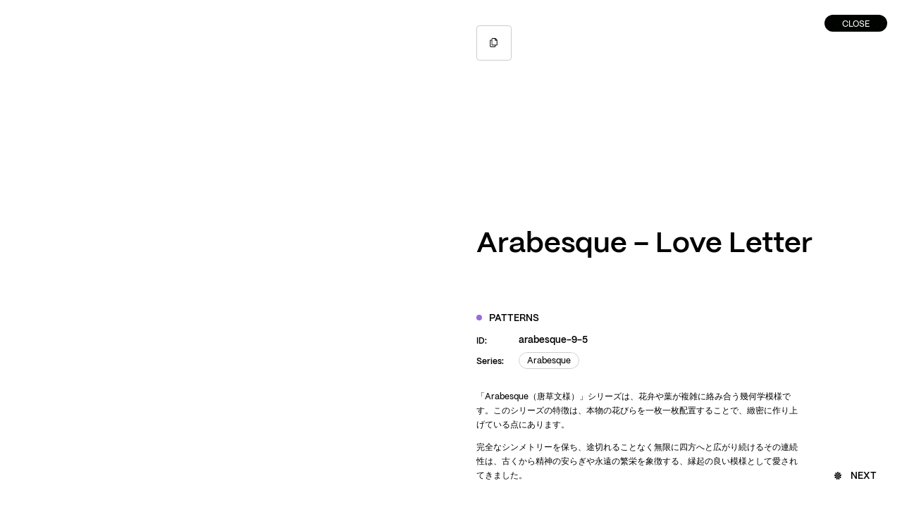

--- FILE ---
content_type: text/html
request_url: https://plantica.net/patterns/arabesque-9-5/
body_size: 34867
content:
<!DOCTYPE html>
<html lang="ja">
<head>
<meta charset="utf-8">
<meta name="viewport" content="width=device-width,initial-scale=1">
<meta name="format-detection" content="telephone=no">
<meta http-equiv="Last-Modified" content="Tue, 20 Jan 2026 04:26:35">



<title>Arabesque &#8211; Love Letter | plantica（プランティカ） - フラワーアーティスト 木村貴史</title>
<meta name="description" content="花に関係するアート、ファッション、ライフスタイル、メディア…それぞれの領域を横断しながら、 スペースデザイン、インスタレーションアート、テキスタイルデザイン、プロダクトデザイン、 アートディレクションまで手がけるフラワーアートユニット。">
<meta property="og:title" content="Arabesque &#8211; Love Letter | plantica（プランティカ） - フラワーアーティスト 木村貴史">
<meta property="og:description" content="花に関係するアート、ファッション、ライフスタイル、メディア…それぞれの領域を横断しながら、 スペースデザイン、インスタレーションアート、テキスタイルデザイン、プロダクトデザイン、 アートディレクションまで手がけるフラワーアートユニット。">
<meta property="og:image" content="https://plantica.net/cms/uploads/2019/11/arabesque-9-5a.jpg">
<meta property="og:site_name" content="Arabesque &#8211; Love Letter | plantica（プランティカ） - フラワーアーティスト 木村貴史">
<meta name="twitter:card">
<meta name="twitter:site" content="Arabesque &#8211; Love Letter | plantica（プランティカ） - フラワーアーティスト 木村貴史">
<meta name="twitter:title" content="Arabesque &#8211; Love Letter | plantica（プランティカ） - フラワーアーティスト 木村貴史">
<meta name="twitter:description" content="花に関係するアート、ファッション、ライフスタイル、メディア…それぞれの領域を横断しながら、 スペースデザイン、インスタレーションアート、テキスタイルデザイン、プロダクトデザイン、 アートディレクションまで手がけるフラワーアートユニット。">
<meta name="twitter:creator">
<meta name="twitter:image:src" content="https://plantica.net/cms/uploads/2019/11/arabesque-9-5a.jpg">
<link rel="apple-touch-icon" sizes="180x180" href="https://plantica.net/assets/img/f/apple-touch-icon.png">
<link rel="icon" type="image/png" sizes="32x32" href="https://plantica.net/assets/img/f/favicon-32x32.png">
<link rel="icon" type="image/png" sizes="16x16" href="https://plantica.net/assets/img/f/favicon-16x16.png">
<link rel="mask-icon" href="https://plantica.net/assets/img/f/safari-pinned-tab.svg" color="#131313">
<meta name="msapplication-TileColor" content="#ffffff">
<meta name="theme-color" content="#ffffff">
<meta name="thumbnail" content="https://plantica.net/cms/uploads/2019/11/arabesque-9-5a-600x600.jpg">

<!-- preconnect -->
<style type="text/css" id="root">:root{--vh:1vh}</style>
<link rel="preload" href="https://plantica.net/assets/fonts/PPMori-Book.woff2" as="font" type="font/woff2" crossorigin>
<link rel="preload" href="https://plantica.net/assets/fonts/PPMori-Regular.woff2" as="font" type="font/woff2" crossorigin>
<link rel="preload" href="https://plantica.net/assets/fonts/PPMori-Medium.woff2" as="font" type="font/woff2" crossorigin>
<link rel="preload" href="https://plantica.net/assets/fonts/PPMori-SemiBold.woff2" as="font" type="font/woff2" crossorigin>


<!---->
<style type="text/css">body{ visibility: hidden; }
.c-alert{ display: none; }
.c-splash{ opacity: 0; transition: opacity 1.2s; }
.is-loaded body{ visibility: visible; }
*,*::before,*::after{box-sizing:border-box}*{margin:0}ul,li{padding: 0;}li{ list-style: none; }html,body{height:100%}body{line-height:1.5;-webkit-font-smoothing:antialiased}img,picture,video,canvas,svg{display:block;max-width:100%}input,button,textarea,select{font:inherit}p,h1,h2,h3,h4,h5,h6{overflow-wrap:break-word}#root,#__next{isolation:isolate}html{ -webkit-tap-highlight-color: rgba(255,255,255,0); -webkit-text-size-adjust: 100%; } * { padding: 0; margin: 0; box-sizing:border-box; } html, body { width: 100%; height: 100%; }
.c-assets {pointer-events: none; } .c-assets svg{ display:none; }</style>


<script type="text/javascript">window.urls = ['https://plantica.net/','https://plantica.net/patterns/','https://plantica.net/works/','https://plantica.net/products/','https://plantica.net/exhibitions/','https://plantica.net/about/','https://plantica.net/contact/'];</script>


</head>
<body id="app">


<header class="c-header">

	<h1 class="c-logo">
		<a href="https://plantica.net/" class="c-header-y js-put-translate-link" data-to="home">
			<svg viewbox="0 0 195.91 40" class="c-splash">
				<title>plantica</title>
				<use xlink:href="#logo"></use>
			</svg>
		</a>
	</h1>

	<div class="c-nav-wrap">

		<nav class="c-nav c-header-y t-upper c-splash">
			<ul>
				<li>
					<a href="https://plantica.net/works/" class="ui-btn c-clip js-put-translate-link" data-to="works">
						<div class="o">
							<div class="t" data-d="1">
								<div class="w">Works</div>
							</div>
						</div>
					</a>
				</li>
				<li>
					<a href="https://plantica.net/products/" class="ui-btn c-clip js-put-translate-link" data-to="products">
						<div class="o">
							<div class="t" data-d="2">
								<div class="w">Products</div>
							</div>
						</div>
					</a>
				</li>
				<li>
					<a href="https://plantica.net/patterns/" class="ui-btn c-clip js-put-translate-link" data-to="patterns">
						<div class="o">
							<div class="t" data-d="3">
								<div class="w">Patterns</div>
							</div>
						</div>
					</a>
				</li>
				<li>
					<a href="https://plantica.net/exhibitions/" class="ui-btn c-clip js-put-translate-link" data-to="exhibitions">
						<div class="o">
							<div class="t" data-d="4">
								<div class="w">Exhibitions</div>
							</div>
						</div>
					</a>
				</li>
			</ul>
			<ul>
				<li>
					<a href="https://plantica.net/about/" class="ui-btn c-clip js-put-translate-link" data-to="about">
						<div class="o">
							<div class="t" data-d="5">
								<div class="w">About</div>
							</div>
						</div>
					</a>
				</li>
				<li>
					<a href="https://plantica.net/contact/" class="ui-btn c-clip js-put-translate-link" data-to="contact">
						<div class="o">
							<div class="t" data-d="6">
								<div class="w">Contact</div>
							</div>
						</div>
					</a>
				</li>
			</ul>
		</nav>

		<div class="c-lang c-header-y f-xxs c-splash">
			<a href="#" class="js-lang-ja ui-link-bd" data-lang="ja">
				<div class="o">
					<div class="t" data-d="7">
						<div class="w t-upper">Ja</div>
						<div class="b"></div>
					</div>
				</div>
			</a>
			<a href="#" class="js-lang-en ui-link-bd" data-lang="en">
				<div class="o">
					<div class="t" data-d="8">
						<div class="w t-upper">En</div>
						<div class="b"></div>
					</div>					
				</div>
			</a>
		</div>

	</div>

</header>




















<div class="c-page" data-xhr="wrapper">
<div class="c-local" data-xhr="container" data-xhr-namespace="single-pattern" data-layout="single" data-current-lang="ja">
<main class="c-main" role="main">



<div class="ui-btn-close-wrap js-iv">
	<a href="https://plantica.net/patterns/" class="ui-btn-close t-upper c-clip c-flip js-goto" data-type="backto">
		<div class="b">
			<div class="o">
				<div class="t">
					<div class="w">Close</div>
					<div class="w" aria-hidden="true">Close</div>
				</div>
			</div>
		</div>
	</a>
</div>




	<div class="c-s-content-wrapper">
	<div class="c-s-content-body">
	<div class="c-vr-scroll">
		<div class="c-vr-scroll-content c-vr-scroll-area ">
							<div class="c-vr-scroll-ul">
					
	<div class="c-vr-scroll-li js-iv js-zoom-12733-0-0 js-cursor" data-cursor="zoom">
		<a href="#zoom-in" class="c-bg-img js-aspect js-bg-img js-bg-img-clone js-zoom" data-target=".js-zoom-12733-0-0" data-append="true" data-w="1200" data-h="1200" data-id="12733" data-pre="https://plantica.net/cms/uploads/2019/11/arabesque-9-5a-4x4.jpg.webp" data-d2x="https://plantica.net/cms/uploads/2019/11/arabesque-9-5a.jpg.webp" data-d1x="https://plantica.net/cms/uploads/2019/11/arabesque-9-5a.jpg.webp" data-mob="https://plantica.net/cms/uploads/2019/11/arabesque-9-5a.jpg.webp">
			<div class="js-zoom-translate in">
				<div class="poster js-zoom-scale"></div>
				<div class="elem js-zoom-scale"></div>
			</div>
		</a>
	</div>


	<div class="c-vr-scroll-li js-iv js-zoom-12734-0-1 js-cursor" data-cursor="zoom">
		<a href="#zoom-in" class="c-bg-img js-aspect js-bg-img js-bg-img-clone js-zoom" data-target=".js-zoom-12734-0-1" data-append="true" data-w="1800" data-h="1800" data-id="12734" data-pre="https://plantica.net/cms/uploads/2019/11/arabesque-9-5b-4x4.jpg.webp" data-d2x="https://plantica.net/cms/uploads/2019/11/arabesque-9-5b.jpg.webp" data-d1x="https://plantica.net/cms/uploads/2019/11/arabesque-9-5b-1200x1200.jpg.webp" data-mob="https://plantica.net/cms/uploads/2019/11/arabesque-9-5b-1200x1200.jpg.webp">
			<div class="js-zoom-translate in">
				<div class="poster js-zoom-scale"></div>
				<div class="elem js-zoom-scale"></div>
			</div>
		</a>
	</div>

				</div>
				<div class="c-vr-scroll-ul">
					
	<div class="c-vr-scroll-li js-iv js-zoom-12733-1-0 js-cursor" data-cursor="zoom">
		<a href="#zoom-in" class="c-bg-img js-aspect js-bg-img js-bg-img-clone js-zoom" data-target=".js-zoom-12733-1-0" data-append="true" data-w="1200" data-h="1200" data-id="12733" data-pre="https://plantica.net/cms/uploads/2019/11/arabesque-9-5a-4x4.jpg.webp" data-d2x="https://plantica.net/cms/uploads/2019/11/arabesque-9-5a.jpg.webp" data-d1x="https://plantica.net/cms/uploads/2019/11/arabesque-9-5a.jpg.webp" data-mob="https://plantica.net/cms/uploads/2019/11/arabesque-9-5a.jpg.webp">
			<div class="js-zoom-translate in">
				<div class="poster js-zoom-scale"></div>
				<div class="elem js-zoom-scale"></div>
			</div>
		</a>
	</div>


	<div class="c-vr-scroll-li js-iv js-zoom-12734-1-1 js-cursor" data-cursor="zoom">
		<a href="#zoom-in" class="c-bg-img js-aspect js-bg-img js-bg-img-clone js-zoom" data-target=".js-zoom-12734-1-1" data-append="true" data-w="1800" data-h="1800" data-id="12734" data-pre="https://plantica.net/cms/uploads/2019/11/arabesque-9-5b-4x4.jpg.webp" data-d2x="https://plantica.net/cms/uploads/2019/11/arabesque-9-5b.jpg.webp" data-d1x="https://plantica.net/cms/uploads/2019/11/arabesque-9-5b-1200x1200.jpg.webp" data-mob="https://plantica.net/cms/uploads/2019/11/arabesque-9-5b-1200x1200.jpg.webp">
			<div class="js-zoom-translate in">
				<div class="poster js-zoom-scale"></div>
				<div class="elem js-zoom-scale"></div>
			</div>
		</a>
	</div>

				</div>
					</div>
	</div>
	</div>
	</div>


	<div class="c-s-content-aside">
	<div class="in">

				<a href="#" class="ui-copy c-fade js-iv js-copy" data-str="https://plantica.net/patterns/arabesque-9-5/">
			<div class="in">
				<div class="ui-copy-icon">
					<svg width="100" viewbox="0 0 100 100"><use xlink:href="#copy"></use></svg>
				</div>
				<div class="ui-copy-label f-xs">
					<div class="a-clip">
						<div class="o">
							<div class="t">
								<div class="w">Copy URL</div>
								<div class="w">Copied</div>
							</div>
						</div>
					</div>
				</div>
			</div>
		</a>

		<div class="c-s-pattern-body js-iv c-vr-scroll-area">
			<div class="c-s-pattern-header">
				<h1 class="h4 c-s-title c-fade js-detect-lg">Arabesque &#8211; Love Letter</h1>
				<div data-n="1" data-tb="0"></div>
				<ul class="c-archive-cat c-archive-cat-parent">
					<li class="f-mm w-500">
						<a href="https://plantica.net/patterns/" class="ui-link-parent c-clip t-upper js-get-cat-url">
							<div class="o">
								<div class="t">
									<div class="b"></div>
									<div class="w">Patterns</div>
								</div>
							</div>
						</a>
					</li>
				</ul>
				<div class="c-info">
					<div class="c-info-li">
						<div class="c-info-th">
							<div class="c-clip c-clip-i js-iv w-500 f-xs">
								<div class="o">
									<div class="t" data-d="2">ID:</div>
								</div>
							</div>
						</div>
						<div class="c-info-td">
							<div class="c-clip js-iv w-500 f-mm">
								<div class="o">
									<div class="t" data-d="2">arabesque-9-5</div>
								</div>
							</div>
						</div>
					</div>
					<div class="c-info-li">
						<div class="c-info-th">
							<div class="c-clip c-clip-i js-iv w-500 f-xs">
								<div class="o">
									<div class="t" data-d="4">Series:</div>
								</div>
							</div>
						</div>
						<div class="c-info-td">
							<ul class="c-archive-cat">
																<li class="f-s">
									<a href="https://plantica.net/series/arabesque/" class="ui-btn-ghost c-clip js-get-cat-url">
										<div class="o">
											<div class="t" data-d="4">
												<div class="w">Arabesque</div>
												<div class="w" aria-hidden="true">Arabesque</div>
											</div>
										</div>
									</a>
								</li>
															</ul>
						</div>

					</div>
				</div>
			</div>


			<div class="js-append-scroll"></div>


			<div class="c-s-pattern-content-wrap">


								<div data-n="1" data-mb="0"></div>
				<div class="c-s-pattern-content c-fade" data-d="6">
					<div class="c-e-scroll in">
						<div class="c-e-scroll-bar">
							<div class="in"><div class="c-e-scroll-thumb"></div></div>
						</div>
						<div class="c-e-scroll-wrap data-lenis-prevent f-m no-bar ja">
						<div class="c-e-scroll-content">
							<div class="c-editor f-m js-detect-lg">
								<p>「Arabesque（唐草文様）」シリーズは、花弁や葉が複雑に絡み合う幾何学模様です。このシリーズの特徴は、本物の花びらを一枚一枚配置することで、緻密に作り上げている点にあります。</p>
<p>完全なシンメトリーを保ち、途切れることなく無限に四方へと広がり続けるその連続性は、古くから精神の安らぎや永遠の繁栄を象徴する、縁起の良い模様として愛されてきました。</p>
							</div>
						</div>
						</div>
					</div>
				</div>
				

								<a href="https://plantica.net/patterns/arabesque-9-3/" class="ui-btn-icon f-mm c-clip">
					<div class="o">
						<div class="t">
							<div class="i">
								<svg viewbox="0 0 40 40"><use xlink:href="#flower"></use></svg>
							</div>
							<div class="b">
								<div class="w w-500">NEXT</div>
							</div>
						</div>
					</div>
				</a>
				
			</div>

		</div>

	</div>
	</div>


	<a class="c-s-content-bg js-zoom-out" href="#zoom-out">Zoom Out</a>




<div class="c-local-assets" style="display:none;">
	<a href="https://plantica.net/patterns/arabesque-9-5/" class="js-get-translate-current-url" data-lang="en">en</a>
	<a href="https://plantica.net/en/patterns/arabesque-9-5/" class="js-get-translate-current-url" data-lang="ja">ja</a>
</div>


</main><!-- .c-main -->
</div>
<!-- .c-local -->
</div>
<!-- .c-page -->
<!--  -->






<div class="c-menu">
	<div class="in">
		<div class="c-menu-header">
			<a href="#menu" class="ui-toggle-menu js-toggle-menu t-upper c-clip _on">
				<div class="b">
					<div class="o">
						<div class="t">
							<div class="w">Menu</div>
							<div class="w" aria-hidden="true">Close</div>
						</div>
					</div>
				</div>
			</a>
		</div>
		<div class="c-menu-body">
			<div class="c-menu-content">
				<div class="c-menu-main f-mmml w-500">
					<ul>
						<li>
							<a href="https://plantica.net/" class="c-clip js-put-translate-link" data-to="home">
								<div class="o">
									<div class="t">
										<div class="w">Home</div>
										<div class="w" aria-hidden="true">Home</div>
									</div>
								</div>
							</a>
						</li>
						<li>
							<a href="https://plantica.net/works/" class="c-clip js-put-translate-link" data-to="works">
								<div class="o">
									<div class="t">
										<div class="w">Works</div>
									</div>
									<div class="n f-xs" aria-hidden="true">(209)</div>
								</div>
							</a>
						</li>
						<li>
							<a href="https://plantica.net/products/" class="c-clip js-put-translate-link" data-to="products">
								<div class="o">
									<div class="t">
										<div class="w">Products</div>
									</div>
									<div class="n f-xs" aria-hidden="true">(139)</div>
								</div>
							</a>
						</li>
						<li>
							<a href="https://plantica.net/patterns/" class="c-clip js-put-translate-link" data-to="patterns">
								<div class="o">
									<div class="t">
										<div class="w">Patterns</div>
									</div>
									<div class="n f-xs" aria-hidden="true">(918)</div>
								</div>
							</a>
						</li>
						<li>
							<a href="https://plantica.net/exhibitions/" class="c-clip js-put-translate-link" data-to="exhibitions">
								<div class="o">
									<div class="t">
										<div class="w">Exhibitions</div>
									</div>
									<div class="n f-xs" aria-hidden="true">(76)</div>
								</div>
							</a>
						</li>
						<li>
							<a href="https://plantica.net/about/" class="c-clip js-put-translate-link" data-to="about">
								<div class="o">
									<div class="t">
										<div class="w">About</div>
									</div>
								</div>
							</a>
						</li>
						<li>
							<a href="https://plantica.net/contact/" class="c-clip js-put-translate-link" data-to="contact">
								<div class="o">
									<div class="t">
										<div class="w">Contact</div>
									</div>
								</div>
							</a>
						</li>
					</ul>
				</div>
				<div data-n="2"></div>
				<div class="c-menu-sub">
					<ul>
						<li>
							<a href="https://www.instagram.com/plantica_jp" target="_blank" rel="noopener" class="ui-link-bd f-s c-clip">
								<div class="o">
									<div class="t">
										<div class="w">Instagram</div>
										<div class="b"></div>
									</div>
								</div>
							</a>
						</li>
						<li>
							<a href="https://www.facebook.com/plantica.net" target="_blank" rel="noopener" class="ui-link-bd f-s c-clip">
								<div class="o">
									<div class="t">
										<div class="w">Facebook</div>
										<div class="b"></div>
									</div>
								</div>
							</a>
						</li>
						<li>
							<a href="https://www.youtube.com/user/Planticachannel" target="_blank" rel="noopener" class="ui-link-bd f-s c-clip">
								<div class="o">
									<div class="t">
										<div class="w">YouTube</div>
										<div class="b"></div>
									</div>
								</div>
							</a>
						</li>
						<li>
							<a href="https://www.tiktok.com/@plantica_jp" target="_blank" rel="noopener" class="ui-link-bd f-s c-clip">
								<div class="o">
									<div class="t">
										<div class="w">TikTok</div>
										<div class="b"></div>
									</div>
								</div>
							</a>
						</li>
						<li>
							<a href="https://www.xiaohongshu.com/user/profile/60655d8a000000000101c216" target="_blank" rel="noopener" class="ui-link-bd f-s c-clip">
								<div class="o">
									<div class="t">
										<div class="w">RED</div>
										<div class="b"></div>
									</div>
								</div>
							</a>
						</li>
						<li>
							<a href="https://mp.weixin.qq.com/s/ve3vXsLtI6E-_VVrzvsSAg" target="_blank" rel="noopener" class="ui-link-bd f-s c-clip">
								<div class="o">
									<div class="t">
										<div class="w">WeChat</div>
										<div class="b"></div>
									</div>
								</div>
							</a>
						</li>
					</ul>
				</div>
				<div data-n="2"></div>
				<div class="c-menu-lang f-s">
					<a href="#" class="js-lang-ja" data-lang="ja">
						<div class="c-clip">
						<div class="o">
							<div class="t">
								<div class="w t-upper">Ja</div>
							</div>
						</div>
						</div>
					</a>
					<a href="#" class="js-lang-en" data-lang="en">
						<div class="c-clip">
						<div class="o">
							<div class="t">
								<div class="w t-upper">En</div>
								<div class="_"></div>
							</div>
						</div>
						</div>
					</a>
				</div>
			</div>
		</div>
		<div class="c-menu-bg"></div>
	</div>
</div>










<div class="c-cursor">
	<div class="c-cursor-body">
		<div class="c-cursor-t c-clip c-clip-i" data-type="view"> <div class="o"> <div class="t">VIEW</div> </div> </div>
		<div class="c-cursor-t c-clip c-clip-i" data-type="zoom"> <div class="o"> <div class="t">ZOOM</div> </div> </div>
		<div class="c-cursor-blur"></div>
	</div>
</div>

<div class="c-assets">

	<svg>
		<symbol viewbox="0 0 195.91 40" id="logo">
			<path d="m16.3,29.31c-1.42,1.34-3.49,2.38-6.16,2.38s-5.29-1.29-6.5-3.09v11.4H0V9.3h3.21l.26,2.88c1.24-2.19,4.21-3.4,6.66-3.4,2.68,0,4.88,1.12,6.29,2.59,2.07,2.11,3.17,5.22,3.17,8.82s-1.1,7.03-3.3,9.12m-2.67-15.74c-.96-.96-2.3-1.64-4.09-1.64-1.6,0-2.8.63-3.65,1.43-1.82,1.59-2.47,4.17-2.47,6.89s.64,5.24,2.47,6.84c.86.77,2.05,1.37,3.65,1.37,1.79,0,3.1-.63,4.04-1.59,1.63-1.64,2.29-4.08,2.29-6.63s-.6-5.04-2.24-6.67M32.38,0h-3.71v31.09h3.71V0Zm28.64,31.38c-1.94,0-3.22-1.46-3.22-3.31h-.09c-1.31,2.2-4.15,3.58-7.2,3.58-5.2,0-7.52-3.32-7.52-6.42s2.22-6.79,7.77-7.1l6.81-.4v-1.58c0-1.07-.13-2.22-1.12-3.15-.74-.68-1.92-1.24-3.66-1.24-1.99,0-3.25.6-3.96,1.34-.71.68-1.09,1.41-1.17,2.54h-3.62c.05-1.86.86-3.32,2.03-4.48,1.5-1.52,4.04-2.43,6.72-2.43,4.21,0,6.71,1.95,7.75,4.31.42,1,.64,1.98.64,3.24v10.54c0,1.16.56,1.47,1.27,1.47.4,0,.96-.13.96-.13v2.71c-.78.39-1.5.51-2.41.51m-3.44-10.8l-6.03.35c-2.33.12-4.83,1.25-4.83,4.01,0,1.93,1.27,3.62,4.36,3.62,1.68,0,3.39-.57,4.56-1.77,1.29-1.34,1.94-3.11,1.94-4.9v-1.3Zm34.62,10.5v-14.33c0-5.03-2.79-8.02-7.74-8.02-2.55,0-5.51,1.34-6.82,3.82l-.29-3.27h-3.25v21.79h3.72v-9.93c0-1.68.21-4.02.95-5.6.93-1.98,2.79-3.48,4.9-3.48,3.35,0,4.79,2.01,4.79,5.2v13.82h3.73Zm22.18.47c2.55,0,4.43-.63,6.04-1.55v-3.22c-1.82.81-3.36,1.45-5.51,1.45-2.55,0-3.88-1.58-3.88-3.91v-11.86h9.14v-3.17h-9.14V2.51l-3.68,1.17v5.62h-6.81v3.17h6.81v12.21c0,3.48,2.12,6.88,7.03,6.88m21.08-.47h-3.71V9.3h3.71v21.79ZM131.7,0h3.85v5.18h-3.85V0Zm24.78,8.74c-2.76,0-5.21,1.13-6.82,2.67-2.35,2.33-3.34,5.34-3.34,8.78s.99,6.46,3.34,8.78c1.61,1.55,4.06,2.68,6.82,2.68,2.59,0,4.85-.87,6.37-2.33,1.47-1.41,2.58-3.22,2.75-5.58h-3.67c-.16,1.49-.95,2.54-1.75,3.35-.86.82-2.3,1.37-3.71,1.37-1.73,0-3.09-.73-4.04-1.58-1.86-1.69-2.38-4.31-2.38-6.68s.52-5.03,2.38-6.71c.95-.86,2.31-1.54,4.04-1.54,1.41,0,2.85.56,3.71,1.38.8.82,1.54,1.85,1.71,3.36h3.7c-.17-2.37-1.23-4.13-2.7-5.56-1.52-1.47-3.84-2.36-6.42-2.36m37.03,22.64c-1.95,0-3.24-1.46-3.24-3.31h-.08c-1.28,2.2-4.13,3.58-7.18,3.58-5.21,0-7.55-3.32-7.55-6.42s2.25-6.79,7.8-7.1l6.8-.4v-1.58c0-1.07-.12-2.22-1.11-3.15-.74-.68-1.89-1.24-3.65-1.24-1.99,0-3.23.6-3.97,1.34-.7.68-1.07,1.41-1.17,2.54h-3.62c.05-1.86.87-3.32,2.04-4.48,1.49-1.52,4.04-2.43,6.71-2.43,4.21,0,6.71,1.95,7.74,4.31.43,1,.65,1.98.65,3.24v10.54c0,1.16.56,1.47,1.3,1.47.39,0,.94-.13.94-.13v2.71c-.76.39-1.5.51-2.4.51m-3.45-10.8l-6.03.35c-2.31.12-4.82,1.25-4.82,4.01,0,1.93,1.26,3.62,4.35,3.62,1.69,0,3.41-.57,4.57-1.77,1.29-1.34,1.93-3.11,1.93-4.9v-1.3Z"></path>
		</symbol>
		<symbol viewbox="0 0 100 100" id="copy">
			<path d="M73.83,20.38c-7.39-7.91-8.05-7.91-9.36-7.91h-24.28c-3.9,0-7.08,3.17-7.08,7.07v6.76h-7.15c-3.9,0-7.07,3.17-7.07,7.07v47.07c0,3.9,3.17,7.07,7.07,7.07H59.81c3.9,0,7.08-3.17,7.08-7.07v-6.76h7.15c3.9,0,7.07-3.17,7.07-7.07V29.93c0-1.18,0-1.77-7.28-9.55Zm-.66,7.97h-6.15c-.67,0-1.22-.55-1.22-1.22v-6.65c2.23,2.25,5.25,5.49,7.37,7.88Zm-12.15,52.1c0,.67-.55,1.22-1.22,1.22H25.96c-.67,0-1.22-.55-1.22-1.22V33.38c0-.67,.55-1.22,1.22-1.22h7.15v34.46c0,3.9,3.17,7.07,7.08,7.07h20.83v6.76Zm13.01-12.61H40.19c-.67,0-1.22-.55-1.22-1.22V19.55c0-.67,.55-1.22,1.22-1.22h19.76v8.8c0,3.9,3.17,7.07,7.07,7.07h8.23v32.41c0,.67-.55,1.22-1.22,1.22Z"></path>
		</symbol>
		<symbol viewbox="0 0 200 100" id="go-up">
			<polygon points="150.03 20 119.09 51.6 124.36 56.76 146.35 34.29 146.35 72.63 .02 72.63 .02 80 146.35 80 153.69 80 153.72 80 153.72 34.29 175.71 56.76 180.98 51.6 150.03 20"></polygon>
		</symbol>
		<symbol viewbox="0 0 80 80" id="arrow">
			<polygon points="67.22 0 67.22 58.19 11.69 2.65 2.66 11.69 58.19 67.22 1.28 67.22 0 67.22 0 80 1.28 80 67.22 80 80 80 80 67.22 80 0 67.22 0"></polygon>
		</symbol>
		<symbol viewbox="0 0 40 40" id="flower">
			<path d="m38.8,20.59c-.83.83-2.02,1.19-3.17,1.07l-15.62-1.18,15.1,4.24c1.04.29,2.01.93,2.52,1.91.63,1.21.65,2.71-.08,3.98-.7,1.21-1.91,1.93-3.21,2.05-1.17.11-2.31-.39-3.11-1.22l-11.21-10.96h0l14.29-6.47c.99-.45,2.14-.58,3.16-.16,1.26.52,2.24,1.66,2.49,3.1.24,1.37-.22,2.71-1.14,3.63Zm-6.07-9.26l-12.73,9.15,6.79-14.15c.47-.98,1.26-1.82,2.32-2.15,1.3-.41,2.78-.17,3.9.77,1.07.9,1.57,2.22,1.46,3.52-.1,1.17-.78,2.21-1.74,2.86Zm-12.73,9.15h0S7.26,11.34,7.26,11.34c-.88-.63-1.57-1.56-1.71-2.66-.18-1.36.31-2.77,1.44-3.71,1.07-.9,2.46-1.16,3.71-.83,1.14.3,2.04,1.15,2.51,2.21l6.79,14.14-3.88-15.21c-.27-1.05-.2-2.21.39-3.14.73-1.16,2.02-1.92,3.49-1.92s2.63.69,3.37,1.76c.68.96.82,2.2.5,3.31l-3.88,15.2Zm0,0h0s-11.22,10.97-11.22,10.97c-.77.76-1.81,1.27-2.91,1.23-1.36-.06-2.67-.79-3.4-2.06-.7-1.21-.71-2.63-.17-3.8.49-1.07,1.49-1.81,2.61-2.09l15.09-4.24-15.63,1.18c-1.08.08-2.2-.19-3.02-.93-1.01-.92-1.54-2.32-1.28-3.77.24-1.38,1.14-2.47,2.31-3.02,1.06-.5,2.3-.43,3.34.08l14.28,6.46Zm0,0l-1.55,15.62c-.11,1.08-.57,2.14-1.44,2.81-1.08.83-2.55,1.11-3.93.61-1.31-.48-2.23-1.55-2.57-2.8-.31-1.14-.02-2.35.66-3.28l8.84-12.96Zm8.84,12.96c.61.89.94,2,.7,3.08-.29,1.34-1.24,2.5-2.62,3-1.31.48-2.71.25-3.77-.5-.96-.67-1.52-1.78-1.6-2.94l-1.55-15.61,8.84,12.96Z"></path>
		</symbol>
		<symbol viewbox="0 0 100 100" id="megane">
			<path d="M90.69,84.65l-21.36-21.36c4.41-5.69,7.04-12.83,7.04-20.57,0-18.56-15.1-33.65-33.66-33.65S9.07,24.16,9.07,42.72s15.1,33.66,33.65,33.66c7.74,0,14.87-2.63,20.57-7.04l21.36,21.36c.35,.35,.95,.31,1.34-.08l4.63-4.63c.39-.39,.42-.99,.08-1.34ZM17.51,42.72c0-13.9,11.31-25.21,25.21-25.21s25.21,11.31,25.21,25.21-11.31,25.21-25.21,25.21-25.21-11.31-25.21-25.21Z"></path>
		</symbol>
		<symbol viewbox="0 0 80 80" id="desc">
			<rect y="13.15" width="80" height="10"></rect><rect y="35" width="80" height="10"></rect><rect y="56.85" width="60" height="10"></rect>
		</symbol>
		<symbol viewbox="0 0 80 80" id="close">
			<rect y="35" width="80" height="10"></rect>
			<!-- <polygon points="76.82 10.25 69.75 3.18 40 32.93 10.25 3.18 3.18 10.25 32.93 40 3.18 69.75 10.25 76.82 40 47.07 69.75 76.82 76.82 69.75 47.07 40 76.82 10.25"/> -->
		</symbol>
	</svg>

	<video style="display:none;" class="c-detect-video" preload="auto" autoplay playsinline muted>
		<source src="https://plantica.net/assets/video/detect.mp4" type="video/mp4">
	</video>

	<div class="c-popup c-popup-series">
		<div class="in">
						<div class="js-hover-target js-hover-popup-target now" data-type="popup" data-target="hygge">
				<div class="c-bg-img js-bg-img" data-type="series" data-pre="https://plantica.net/assets/img/patterns/0@poster.jpg.webp" data-d2x="https://plantica.net/assets/img/patterns/0@2x.jpg.webp" data-d1x="https://plantica.net/assets/img/patterns/0@1x.jpg.webp" data-mob="https://plantica.net/assets/img/patterns/0@1x.jpg.webp">
					<div class="poster"></div>
					<div class="elem"></div>
				</div>
			</div>
						<div class="js-hover-target js-hover-popup-target now" data-type="popup" data-target="rococo">
				<div class="c-bg-img js-bg-img" data-type="series" data-pre="https://plantica.net/cms/uploads/2025/08/Rococo_2025_02-4x4.jpg.webp" data-d2x="https://plantica.net/cms/uploads/2025/08/Rococo_2025_02-600x600.jpg.webp" data-d1x="https://plantica.net/cms/uploads/2025/08/Rococo_2025_02-200x200.jpg.webp" data-mob="https://plantica.net/cms/uploads/2025/08/Rococo_2025_02-200x200.jpg.webp">
					<div class="poster"></div>
					<div class="elem"></div>
				</div>
			</div>
						<div class="js-hover-target js-hover-popup-target now" data-type="popup" data-target="wagara">
				<div class="c-bg-img js-bg-img" data-type="series" data-pre="https://plantica.net/cms/uploads/2023/04/wagara-1-1-4x3.jpg.webp" data-d2x="https://plantica.net/cms/uploads/2023/04/wagara-1-1-600x450.jpg.webp" data-d1x="https://plantica.net/cms/uploads/2023/04/wagara-1-1-200x150.jpg.webp" data-mob="https://plantica.net/cms/uploads/2023/04/wagara-1-1-200x150.jpg.webp">
					<div class="poster"></div>
					<div class="elem"></div>
				</div>
			</div>
						<div class="js-hover-target js-hover-popup-target now" data-type="popup" data-target="aw">
				<div class="c-bg-img js-bg-img" data-type="series" data-pre="https://plantica.net/cms/uploads/2023/04/211022_PLANTICA0759-scaled-1-4x6.jpeg.webp" data-d2x="https://plantica.net/cms/uploads/2023/04/211022_PLANTICA0759-scaled-1-600x900.jpeg.webp" data-d1x="https://plantica.net/cms/uploads/2023/04/211022_PLANTICA0759-scaled-1-200x300.jpeg.webp" data-mob="https://plantica.net/cms/uploads/2023/04/211022_PLANTICA0759-scaled-1-200x300.jpeg.webp">
					<div class="poster"></div>
					<div class="elem"></div>
				</div>
			</div>
						<div class="js-hover-target js-hover-popup-target now" data-type="popup" data-target="arabesque">
				<div class="c-bg-img js-bg-img" data-type="series" data-pre="https://plantica.net/cms/uploads/2019/11/arabesque-8-6a-4x4.jpg.webp" data-d2x="https://plantica.net/cms/uploads/2019/11/arabesque-8-6a-600x600.jpg.webp" data-d1x="https://plantica.net/cms/uploads/2019/11/arabesque-8-6a-200x200.jpg.webp" data-mob="https://plantica.net/cms/uploads/2019/11/arabesque-8-6a-200x200.jpg.webp">
					<div class="poster"></div>
					<div class="elem"></div>
				</div>
			</div>
						<div class="js-hover-target js-hover-popup-target now" data-type="popup" data-target="aurora">
				<div class="c-bg-img js-bg-img" data-type="series" data-pre="https://plantica.net/cms/uploads/2023/04/aurora-green-01-4x6.jpg.webp" data-d2x="https://plantica.net/cms/uploads/2023/04/aurora-green-01-600x900.jpg.webp" data-d1x="https://plantica.net/cms/uploads/2023/04/aurora-green-01-200x300.jpg.webp" data-mob="https://plantica.net/cms/uploads/2023/04/aurora-green-01-200x300.jpg.webp">
					<div class="poster"></div>
					<div class="elem"></div>
				</div>
			</div>
						<div class="js-hover-target js-hover-popup-target now" data-type="popup" data-target="botanica">
				<div class="c-bg-img js-bg-img" data-type="series" data-pre="https://plantica.net/cms/uploads/2023/04/botanica-01-4x3.jpg.webp" data-d2x="https://plantica.net/cms/uploads/2023/04/botanica-01-600x450.jpg.webp" data-d1x="https://plantica.net/cms/uploads/2023/04/botanica-01-200x150.jpg.webp" data-mob="https://plantica.net/cms/uploads/2023/04/botanica-01-200x150.jpg.webp">
					<div class="poster"></div>
					<div class="elem"></div>
				</div>
			</div>
						<div class="js-hover-target js-hover-popup-target now" data-type="popup" data-target="bouquet">
				<div class="c-bg-img js-bg-img" data-type="series" data-pre="https://plantica.net/cms/uploads/2023/04/bouquet-1-1-4x4.jpg.webp" data-d2x="https://plantica.net/cms/uploads/2023/04/bouquet-1-1-600x600.jpg.webp" data-d1x="https://plantica.net/cms/uploads/2023/04/bouquet-1-1-200x200.jpg.webp" data-mob="https://plantica.net/cms/uploads/2023/04/bouquet-1-1-200x200.jpg.webp">
					<div class="poster"></div>
					<div class="elem"></div>
				</div>
			</div>
						<div class="js-hover-target js-hover-popup-target now" data-type="popup" data-target="carpet">
				<div class="c-bg-img js-bg-img" data-type="series" data-pre="https://plantica.net/cms/uploads/2023/04/carpet-1-1-4x3.jpg.webp" data-d2x="https://plantica.net/cms/uploads/2023/04/carpet-1-1-600x420.jpg.webp" data-d1x="https://plantica.net/cms/uploads/2023/04/carpet-1-1-200x140.jpg.webp" data-mob="https://plantica.net/cms/uploads/2023/04/carpet-1-1-200x140.jpg.webp">
					<div class="poster"></div>
					<div class="elem"></div>
				</div>
			</div>
						<div class="js-hover-target js-hover-popup-target now" data-type="popup" data-target="crystal">
				<div class="c-bg-img js-bg-img" data-type="series" data-pre="https://plantica.net/cms/uploads/2023/04/crystal-1-1-4x3.jpg.webp" data-d2x="https://plantica.net/cms/uploads/2023/04/crystal-1-1-600x520.jpg.webp" data-d1x="https://plantica.net/cms/uploads/2023/04/crystal-1-1-200x173.jpg.webp" data-mob="https://plantica.net/cms/uploads/2023/04/crystal-1-1-200x173.jpg.webp">
					<div class="poster"></div>
					<div class="elem"></div>
				</div>
			</div>
						<div class="js-hover-target js-hover-popup-target now" data-type="popup" data-target="deeper">
				<div class="c-bg-img js-bg-img" data-type="series" data-pre="https://plantica.net/cms/uploads/2023/04/Deeper_1_1-4x3.jpg.webp" data-d2x="https://plantica.net/cms/uploads/2023/04/Deeper_1_1-600x450.jpg.webp" data-d1x="https://plantica.net/cms/uploads/2023/04/Deeper_1_1-200x150.jpg.webp" data-mob="https://plantica.net/cms/uploads/2023/04/Deeper_1_1-200x150.jpg.webp">
					<div class="poster"></div>
					<div class="elem"></div>
				</div>
			</div>
						<div class="js-hover-target js-hover-popup-target now" data-type="popup" data-target="draw">
				<div class="c-bg-img js-bg-img" data-type="series" data-pre="https://plantica.net/assets/img/patterns/0@poster.jpg.webp" data-d2x="https://plantica.net/assets/img/patterns/0@2x.jpg.webp" data-d1x="https://plantica.net/assets/img/patterns/0@1x.jpg.webp" data-mob="https://plantica.net/assets/img/patterns/0@1x.jpg.webp">
					<div class="poster"></div>
					<div class="elem"></div>
				</div>
			</div>
						<div class="js-hover-target js-hover-popup-target now" data-type="popup" data-target="drip">
				<div class="c-bg-img js-bg-img" data-type="series" data-pre="https://plantica.net/assets/img/patterns/0@poster.jpg.webp" data-d2x="https://plantica.net/assets/img/patterns/0@2x.jpg.webp" data-d1x="https://plantica.net/assets/img/patterns/0@1x.jpg.webp" data-mob="https://plantica.net/assets/img/patterns/0@1x.jpg.webp">
					<div class="poster"></div>
					<div class="elem"></div>
				</div>
			</div>
						<div class="js-hover-target js-hover-popup-target now" data-type="popup" data-target="fantasia">
				<div class="c-bg-img js-bg-img" data-type="series" data-pre="https://plantica.net/cms/uploads/2023/04/fantasia-01-4x6.jpg.webp" data-d2x="https://plantica.net/cms/uploads/2023/04/fantasia-01-600x900.jpg.webp" data-d1x="https://plantica.net/cms/uploads/2023/04/fantasia-01-200x300.jpg.webp" data-mob="https://plantica.net/cms/uploads/2023/04/fantasia-01-200x300.jpg.webp">
					<div class="poster"></div>
					<div class="elem"></div>
				</div>
			</div>
						<div class="js-hover-target js-hover-popup-target now" data-type="popup" data-target="float">
				<div class="c-bg-img js-bg-img" data-type="series" data-pre="https://plantica.net/cms/uploads/2023/04/float-1-1-4x3.jpg.webp" data-d2x="https://plantica.net/cms/uploads/2023/04/float-1-1-600x400.jpg.webp" data-d1x="https://plantica.net/cms/uploads/2023/04/float-1-1-200x133.jpg.webp" data-mob="https://plantica.net/cms/uploads/2023/04/float-1-1-200x133.jpg.webp">
					<div class="poster"></div>
					<div class="elem"></div>
				</div>
			</div>
						<div class="js-hover-target js-hover-popup-target now" data-type="popup" data-target="garden">
				<div class="c-bg-img js-bg-img" data-type="series" data-pre="https://plantica.net/cms/uploads/2023/04/garden-1-1-4x3.jpg.webp" data-d2x="https://plantica.net/cms/uploads/2023/04/garden-1-1-600x450.jpg.webp" data-d1x="https://plantica.net/cms/uploads/2023/04/garden-1-1-200x150.jpg.webp" data-mob="https://plantica.net/cms/uploads/2023/04/garden-1-1-200x150.jpg.webp">
					<div class="poster"></div>
					<div class="elem"></div>
				</div>
			</div>
						<div class="js-hover-target js-hover-popup-target now" data-type="popup" data-target="herbarium">
				<div class="c-bg-img js-bg-img" data-type="series" data-pre="https://plantica.net/cms/uploads/2023/04/Herbarium_Magenta_01d-4x4.jpg.webp" data-d2x="https://plantica.net/cms/uploads/2023/04/Herbarium_Magenta_01d-600x600.jpg.webp" data-d1x="https://plantica.net/cms/uploads/2023/04/Herbarium_Magenta_01d-200x200.jpg.webp" data-mob="https://plantica.net/cms/uploads/2023/04/Herbarium_Magenta_01d-200x200.jpg.webp">
					<div class="poster"></div>
					<div class="elem"></div>
				</div>
			</div>
						<div class="js-hover-target js-hover-popup-target now" data-type="popup" data-target="hills">
				<div class="c-bg-img js-bg-img" data-type="series" data-pre="https://plantica.net/cms/uploads/2023/06/hills-23-1-4-4x3.jpeg.webp" data-d2x="https://plantica.net/cms/uploads/2023/06/hills-23-1-4-600x450.jpeg.webp" data-d1x="https://plantica.net/cms/uploads/2023/06/hills-23-1-4-200x150.jpeg.webp" data-mob="https://plantica.net/cms/uploads/2023/06/hills-23-1-4-200x150.jpeg.webp">
					<div class="poster"></div>
					<div class="elem"></div>
				</div>
			</div>
						<div class="js-hover-target js-hover-popup-target now" data-type="popup" data-target="impressionism">
				<div class="c-bg-img js-bg-img" data-type="series" data-pre="https://plantica.net/cms/uploads/2023/04/impressionism-01-4x5.jpg.webp" data-d2x="https://plantica.net/cms/uploads/2023/04/impressionism-01-600x750.jpg.webp" data-d1x="https://plantica.net/cms/uploads/2023/04/impressionism-01-200x250.jpg.webp" data-mob="https://plantica.net/cms/uploads/2023/04/impressionism-01-200x250.jpg.webp">
					<div class="poster"></div>
					<div class="elem"></div>
				</div>
			</div>
						<div class="js-hover-target js-hover-popup-target now" data-type="popup" data-target="kaleidoscope">
				<div class="c-bg-img js-bg-img" data-type="series" data-pre="https://plantica.net/cms/uploads/2023/04/kareidoscope-1-1-4x4.jpg.webp" data-d2x="https://plantica.net/cms/uploads/2023/04/kareidoscope-1-1-600x600.jpg.webp" data-d1x="https://plantica.net/cms/uploads/2023/04/kareidoscope-1-1-200x200.jpg.webp" data-mob="https://plantica.net/cms/uploads/2023/04/kareidoscope-1-1-200x200.jpg.webp">
					<div class="poster"></div>
					<div class="elem"></div>
				</div>
			</div>
						<div class="js-hover-target js-hover-popup-target now" data-type="popup" data-target="midnight">
				<div class="c-bg-img js-bg-img" data-type="series" data-pre="https://plantica.net/cms/uploads/2023/04/midnight-01-4x3.jpg.webp" data-d2x="https://plantica.net/cms/uploads/2023/04/midnight-01-600x450.jpg.webp" data-d1x="https://plantica.net/cms/uploads/2023/04/midnight-01-200x150.jpg.webp" data-mob="https://plantica.net/cms/uploads/2023/04/midnight-01-200x150.jpg.webp">
					<div class="poster"></div>
					<div class="elem"></div>
				</div>
			</div>
						<div class="js-hover-target js-hover-popup-target now" data-type="popup" data-target="neo">
				<div class="c-bg-img js-bg-img" data-type="series" data-pre="https://plantica.net/cms/uploads/2023/04/neo-3-1-4x6.jpg.webp" data-d2x="https://plantica.net/cms/uploads/2023/04/neo-3-1-600x900.jpg.webp" data-d1x="https://plantica.net/cms/uploads/2023/04/neo-3-1-200x300.jpg.webp" data-mob="https://plantica.net/cms/uploads/2023/04/neo-3-1-200x300.jpg.webp">
					<div class="poster"></div>
					<div class="elem"></div>
				</div>
			</div>
						<div class="js-hover-target js-hover-popup-target now" data-type="popup" data-target="palette">
				<div class="c-bg-img js-bg-img" data-type="series" data-pre="https://plantica.net/cms/uploads/2023/04/palette-1-1-4x6.jpg.webp" data-d2x="https://plantica.net/cms/uploads/2023/04/palette-1-1-600x900.jpg.webp" data-d1x="https://plantica.net/cms/uploads/2023/04/palette-1-1-200x300.jpg.webp" data-mob="https://plantica.net/cms/uploads/2023/04/palette-1-1-200x300.jpg.webp">
					<div class="poster"></div>
					<div class="elem"></div>
				</div>
			</div>
						<div class="js-hover-target js-hover-popup-target now" data-type="popup" data-target="pendant">
				<div class="c-bg-img js-bg-img" data-type="series" data-pre="https://plantica.net/cms/uploads/2023/04/pendant-1-1-4x4.jpg.webp" data-d2x="https://plantica.net/cms/uploads/2023/04/pendant-1-1-600x564.jpg.webp" data-d1x="https://plantica.net/cms/uploads/2023/04/pendant-1-1-200x188.jpg.webp" data-mob="https://plantica.net/cms/uploads/2023/04/pendant-1-1-200x188.jpg.webp">
					<div class="poster"></div>
					<div class="elem"></div>
				</div>
			</div>
						<div class="js-hover-target js-hover-popup-target now" data-type="popup" data-target="petal">
				<div class="c-bg-img js-bg-img" data-type="series" data-pre="https://plantica.net/cms/uploads/2023/04/petal-1-1-4x4.jpg.webp" data-d2x="https://plantica.net/cms/uploads/2023/04/petal-1-1-600x600.jpg.webp" data-d1x="https://plantica.net/cms/uploads/2023/04/petal-1-1-200x200.jpg.webp" data-mob="https://plantica.net/cms/uploads/2023/04/petal-1-1-200x200.jpg.webp">
					<div class="poster"></div>
					<div class="elem"></div>
				</div>
			</div>
						<div class="js-hover-target js-hover-popup-target now" data-type="popup" data-target="reverberation">
				<div class="c-bg-img js-bg-img" data-type="series" data-pre="https://plantica.net/cms/uploads/2023/04/reverberation-1-1-4x6.jpg.webp" data-d2x="https://plantica.net/cms/uploads/2023/04/reverberation-1-1-600x825.jpg.webp" data-d1x="https://plantica.net/cms/uploads/2023/04/reverberation-1-1-200x275.jpg.webp" data-mob="https://plantica.net/cms/uploads/2023/04/reverberation-1-1-200x275.jpg.webp">
					<div class="poster"></div>
					<div class="elem"></div>
				</div>
			</div>
						<div class="js-hover-target js-hover-popup-target now" data-type="popup" data-target="sanctuary">
				<div class="c-bg-img js-bg-img" data-type="series" data-pre="https://plantica.net/cms/uploads/2023/04/sanctuary-1-1_Repeat-4x3.jpg.webp" data-d2x="https://plantica.net/cms/uploads/2023/04/sanctuary-1-1_Repeat-600x424.jpg.webp" data-d1x="https://plantica.net/cms/uploads/2023/04/sanctuary-1-1_Repeat-200x141.jpg.webp" data-mob="https://plantica.net/cms/uploads/2023/04/sanctuary-1-1_Repeat-200x141.jpg.webp">
					<div class="poster"></div>
					<div class="elem"></div>
				</div>
			</div>
						<div class="js-hover-target js-hover-popup-target now" data-type="popup" data-target="saturn">
				<div class="c-bg-img js-bg-img" data-type="series" data-pre="https://plantica.net/cms/uploads/2023/11/Saturn_2023_01-4x4.jpg.webp" data-d2x="https://plantica.net/cms/uploads/2023/11/Saturn_2023_01-600x600.jpg.webp" data-d1x="https://plantica.net/cms/uploads/2023/11/Saturn_2023_01-200x200.jpg.webp" data-mob="https://plantica.net/cms/uploads/2023/11/Saturn_2023_01-200x200.jpg.webp">
					<div class="poster"></div>
					<div class="elem"></div>
				</div>
			</div>
						<div class="js-hover-target js-hover-popup-target now" data-type="popup" data-target="stellar">
				<div class="c-bg-img js-bg-img" data-type="series" data-pre="https://plantica.net/cms/uploads/2023/04/stellar-leonids-4x4.jpg.webp" data-d2x="https://plantica.net/cms/uploads/2023/04/stellar-leonids-600x600.jpg.webp" data-d1x="https://plantica.net/cms/uploads/2023/04/stellar-leonids-200x200.jpg.webp" data-mob="https://plantica.net/cms/uploads/2023/04/stellar-leonids-200x200.jpg.webp">
					<div class="poster"></div>
					<div class="elem"></div>
				</div>
			</div>
						<div class="js-hover-target js-hover-popup-target now" data-type="popup" data-target="twinkle">
				<div class="c-bg-img js-bg-img" data-type="series" data-pre="https://plantica.net/cms/uploads/2023/04/twinkle-1-1-4x4.jpg.webp" data-d2x="https://plantica.net/cms/uploads/2023/04/twinkle-1-1-600x600.jpg.webp" data-d1x="https://plantica.net/cms/uploads/2023/04/twinkle-1-1-200x200.jpg.webp" data-mob="https://plantica.net/cms/uploads/2023/04/twinkle-1-1-200x200.jpg.webp">
					<div class="poster"></div>
					<div class="elem"></div>
				</div>
			</div>
					</div>
	</div>


</div>


<script type="text/javascript">window.ENV = "prod"; window.UNIQ_ID = "696f03fbc2329"; window.ASSETS_URL = "https://plantica.net/assets"; window.STATIC_URL = "https://plantica.net";</script>


<noscript>
<link rel="stylesheet" href="https://plantica.net/assets/css/noscript.css?v=696f03fbc232d">
<div class="c-alert" aria-hidden="true">
<div class="c-alert-body">
		<div class="c-alert-txt c-alert-noscript">このWebサイトの全ての機能を利用するためにはJavaScriptを有効にする必要があります。<a href="https://www.enable-javascript.com/ja/" rel="noopener" target="_blank">あなたのWebブラウザーでJavaScriptを有効にする方法</a>を参照してください。</div>
		
</div>
</div>
</noscript>


<script type="text/javascript">!function(e){var t={};function i(s){if(t[s])return t[s].exports;var o=t[s]={i:s,l:!1,exports:{}};return e[s].call(o.exports,o,o.exports,i),o.l=!0,o.exports}i.m=e,i.c=t,i.d=function(e,t,s){i.o(e,t)||Object.defineProperty(e,t,{enumerable:!0,get:s})},i.r=function(e){"undefined"!=typeof Symbol&&Symbol.toStringTag&&Object.defineProperty(e,Symbol.toStringTag,{value:"Module"}),Object.defineProperty(e,"__esModule",{value:!0})},i.t=function(e,t){if(1&t&&(e=i(e)),8&t)return e;if(4&t&&"object"==typeof e&&e&&e.__esModule)return e;var s=Object.create(null);if(i.r(s),Object.defineProperty(s,"default",{enumerable:!0,value:e}),2&t&&"string"!=typeof e)for(var o in e)i.d(s,o,function(t){return e[t]}.bind(null,o));return s},i.n=function(e){var t=e&&e.__esModule?function(){return e.default}:function(){return e};return i.d(t,"a",t),t},i.o=function(e,t){return Object.prototype.hasOwnProperty.call(e,t)},i.p="",i(i.s=44)}({44:function(e,t,i){i(57),i(45)},45:function(e,t){const i=document.createElement("script");i.setAttribute("defer",!0),DETECT.device.any?i.src="/assets/js/"+ENV+"-mobile.js?v="+UNIQ_ID:i.src="/assets/js/"+ENV+"-desktop.js?v="+UNIQ_ID,document.body.appendChild(i)},57:function(e,t,i){"use strict";i.r(t);var s=/iPhone/i,o=/iPod/i,n=/iPad/i,r=/\biOS-universal(?:.+)Mac\b/i,a=/\bAndroid(?:.+)Mobile\b/i,d=/Android/i,c=/(?:SD4930UR|\bSilk(?:.+)Mobile\b)/i,h=/Silk/i,p=/Windows Phone/i,l=/\bWindows(?:.+)ARM\b/i,w=/BlackBerry/i,u=/BB10/i,b=/Opera Mini/i,v=/\b(CriOS|Chrome)(?:.+)Mobile/i,f=/Mobile(?:.+)Firefox\b/i,g=function(e){return void 0!==e&&"MacIntel"===e.platform&&"number"==typeof e.maxTouchPoints&&e.maxTouchPoints>1&&"undefined"==typeof MSStream};function m(e){var t={userAgent:"",platform:"",maxTouchPoints:0};e||"undefined"==typeof navigator?"string"==typeof e?t.userAgent=e:e&&e.userAgent&&(t={userAgent:e.userAgent,platform:e.platform,maxTouchPoints:e.maxTouchPoints||0}):t={userAgent:navigator.userAgent,platform:navigator.platform,maxTouchPoints:navigator.maxTouchPoints||0};var i=t.userAgent,m=i.split("[FBAN");void 0!==m[1]&&(i=m[0]),void 0!==(m=i.split("Twitter"))[1]&&(i=m[0]);var y=function(e){return function(t){return t.test(e)}}(i),D={apple:{phone:y(s)&&!y(p),ipod:y(o),tablet:!y(s)&&(y(n)||g(t))&&!y(p),universal:y(r),device:(y(s)||y(o)||y(n)||y(r)||g(t))&&!y(p)},amazon:{phone:y(c),tablet:!y(c)&&y(h),device:y(c)||y(h)},android:{phone:!y(p)&&y(c)||!y(p)&&y(a),tablet:!y(p)&&!y(c)&&!y(a)&&(y(h)||y(d)),device:!y(p)&&(y(c)||y(h)||y(a)||y(d))||y(/\bokhttp\b/i)},windows:{phone:y(p),tablet:y(l),device:y(p)||y(l)},other:{blackberry:y(w),blackberry10:y(u),opera:y(b),firefox:y(f),chrome:y(v),device:y(w)||y(u)||y(b)||y(f)||y(v)},any:!1,phone:!1,tablet:!1};return D.any=D.apple.device||D.android.device||D.windows.device||D.other.device,D.phone=D.apple.phone||D.android.phone||D.windows.phone,D.tablet=D.apple.tablet||D.android.tablet||D.windows.tablet,D}window.DETECT=new class{constructor(){let e=arguments.length>0&&void 0!==arguments[0]?arguments[0]:{};this.wrap=e.wrap?e.wrap:document.querySelector("html"),this.detect={svg:!!e.svg&&e.svg,deviceChange:!!e.deviceChange&&e.deviceChange},this.spec={str:null,score:0},this.reduced=!1,this.webp=!0,this.touch=!1,this.retina=!1,this.webgl=!0,this.browser=null,this.legacy=!1,this.os={win:!1,mac:!1,android:!1,ios:!1,unknown:!1},this.device={mobile:!1,tablet:!1,ipadpro:!1,desktop:!1,laptop:!1,any:!1,history:{mobile:!1,tablet:!1,ipadpro:!1,desktop:!1,laptop:!1,any:!1}},this.mode=null,this.ua=window.navigator.userAgent.toLowerCase(),this.ua_ver=window.navigator.appVersion.toLowerCase(),this.onInit()}onInit(){null===window.ontouchstart&&(this.touch=!0),-1!=window.navigator.platform.indexOf("Win")&&(this.os.win=!0),this.onDetectRetina(),this.onDetectDevide(),this.onDetectOs(),this.onDetectSpec(),this.onDetectBrows(),this.onDetectWebGL(),this.onDetectMotionReduced(),this.onDetectColorMode(),this.onDetectWebP(),this.detect.deviceChange&&this.onDetectDeviceChange(),this.detect.svg&&this.onDetectSvg(),this.wrap.dataset.reduced=this.reduced,this.wrap.dataset.webgl=this.webgl,this.result={"DETECT.ua":this.ua,"DETECT.browser":this.browser,"DETECT.legacy":this.legacy,"DETECT.spec.str":this.spec.str,"DETECT.os.win":this.os.win,"DETECT.os.mac":this.os.mac,"DETECT.spec.score":this.spec.score,"DETECT.reduced":this.reduced,"DETECT.webgl":this.webgl,"DETECT.device.mobile":this.device.mobile,"DETECT.device.desktop":this.device.desktop,"DETECT.device.tablet":this.device.tablet,"DETECT.touch":this.touch,"DETECT.retina":this.retina,"DETECT.mode":this.mode,"DETECT.webp":this.webp}}onDetectWebP(){const e=document.createElement("canvas");"object"==typeof document&&(e.getContext&&e.getContext("2d")&&0===e.toDataURL("image/webp").indexOf("data:image/webp")?this.webp=!0:this.webp=!1)}onDetectColorMode(){window.matchMedia&&window.matchMedia("(prefers-color-scheme: dark)").matches?this.mode="dark":this.mode="light",this.wrap.dataset.mode=this.mode}onDetectRetina(){window.devicePixelRatio>1&&(this.retina=!0,this.wrap.dataset.retina=!0)}onDetectSvg(){if(this.filter={feDisplacementMap:!1,feTurbulence:!1},this.device.desktop)switch(this.browser){case"chrome":case"firefox":case"ie11":case"opera":this.filter.feDisplacementMap=!0,this.filter.feTurbulence=!0}}onDetectMotionReduced(){const e=window.matchMedia("(prefers-reduced-motion: reduce)");!e||e.matches?this.reduced=!0:this.reduced=!1}onDetectWebGL(){const e=document.createElement("canvas"),t=e.getContext("webgl")||e.getContext("experimental-webgl");this.webgl=t instanceof WebGLRenderingContext,this.webgl||(this.legacy=!0)}onDetectDevide(){m(window.navigator.userAgent).phone||window.innerWidth<640?(this.device.any=!0,this.device.mobile=!0,this.device.tablet=!1,this.device.desktop=!1,this.wrap.classList.add("is-any","is-mobile")):m(window.navigator.userAgent).tablet||window.innerWidth<1024||!this.getUA("ipad")&&this.getUA("macintosh")&&"ontouchend"in document?(this.device.any=!0,this.device.mobile=!1,this.device.tablet=!0,this.device.desktop=!1,this.wrap.classList.add("is-any","is-tablet"),window.innerWidth>1024&&(this.device.ipadpro=!0,this.wrap.classList.add("is-large-tablet"))):(this.device.any=!1,this.device.mobile=!1,this.device.tablet=!1,this.device.desktop=!0,this.wrap.classList.add("is-not-any"),window.innerWidth<=1366&&(this.laptop=!0))}getUA(e){return-1!=window.navigator.userAgent.toLowerCase().indexOf(e)}onDetectOs(){-1!==this.ua.indexOf("windows nt")?this.os.win=!0:-1!==this.ua.indexOf("android")?this.os.android=!0:-1!==this.ua.indexOf("iphone")||-1!==this.ua.indexOf("ipad")?this.os.ios=!0:-1!==this.ua.indexOf("mac os x")?this.os.mac=!0:this.os.unknown=!0}onDetectSpec(){this.retina?(this.spec.str="Laptop",this.spec.score=7,window.screen.width<=1680&&window.navigator.hardwareConcurrency>=6&&(this.spec.str="Laptop HiEnd, Corei5 or higher",this.spec.score=8),1680===window.innerWidth&&1680===window.screen.width&&window.navigator.hardwareConcurrency>=6&&(this.spec.str="Laptop MidEnd, 15 Fullscreen, Corei5 or higher",this.spec.score=7),1440===window.screen.width&&window.navigator.hardwareConcurrency>=6&&(this.spec.str="Laptop MidEnd, 13 Fullscreen, Corei5 or higher",this.spec.score=8),window.screen.width>1680&&window.navigator.hardwareConcurrency>=6&&(this.spec.str="Desktop MidEnd, Corei5 or higher",this.spec.score=9),window.screen.width>1680&&window.navigator.hardwareConcurrency>=8&&(this.spec.str="Desktop HiEnd, Corei7 or higher",this.spec.score=10)):(this.spec.str="Leagcy",this.spec.score=8),this.device.phone?this.spec.str="Mobile":this.device.tablet&&(this.spec.str="Tablet")}onDetectBrows(){-1!==this.ua.indexOf("edge")?this.browser="edge":-1!==this.ua.indexOf("iemobile")?(this.browser="iemobile",this.legacy=!0,this.webp=!1):-1!==this.ua.indexOf("trident/7")?(this.browser="ie11",this.legacy=!0,this.webp=!1):-1!==this.ua.indexOf("msie")&&-1===this.ua.indexOf("opera")?(this.legacy=!0,this.webp=!1,-1!==this.ua_ver.indexOf("msie 6.")?this.browser="ie6":-1!==this.ua_ver.indexOf("msie 7.")?this.browser="ie7":-1!==this.ua_ver.indexOf("msie 8.")?this.browser="ie8":-1!==this.ua_ver.indexOf("msie 9.")?this.browser="ie9":-1!==this.ua_ver.indexOf("msie 10.")&&(this.browser="ie10")):-1!==this.ua.indexOf("chrome")&&-1===this.ua.indexOf("edge")?this.browser="chrome":-1!==this.ua.indexOf("safari")&&-1===this.ua.indexOf("chrome")?(this.browser="safari",this.device.any||(this.legacy=!0)):-1!==this.ua.indexOf("opera")?this.browser="opera":-1!==this.ua.indexOf("firefox")?this.browser="firefox":this.browser="unknown",this.legacy&&this.wrap.classList.add("is-legacy")}onDetectDeviceChange(){window.addEventListener("resize",(e=>{this.onResize()}))}onResize(){this.device.history={mobile:this.device.mobile,tablet:this.device.tablet,ipadpro:this.device.ipadpro,desktop:this.device.desktop,laptop:this.device.laptop,any:this.device.any},this.onDetectDevide();let e=0;Object.keys(this.device.history).forEach((t=>{this.device.history[t]!=this.device[t]&&e++})),0!=e&&location.reload()}}({deviceChange:!0})}});</script>
<style type="text/css">:root{--a-leave:0;--a-enter:1;--px:0;--py:0;--p1:0;--p2:1;--col-black:#000300;--col-white:#fefffe;--col-lgray:#aaa;--col-gray:#3e3e3e;--col-dgray:#242527;--col-bg-img:#f1f1f1;--col-bg-menu:#121212;--col-yellow:#e3f660;--col-purple:#976ae1;--col-border:rgba(0,3,0,0.2);--col-border-purple:rgba(151,106,225,0.2);--r:.347vw;--go:2.777vw;--gw:calc(2.08333vw - var(--go)*2/48);--header-h:5.208vw;--single-w:60vw;--ease-power1-in:cubic-bezier(0.26,0,0.6,0.2);--ease-power1-out:cubic-bezier(0.4,0.8,0.74,1);--ease-power1-in-out:cubic-bezier(0.48,0.04,0.52,0.96);--ease-power2-in:cubic-bezier(0.4,0,0.68,0.06);--ease-power2-out:cubic-bezier(0.32,0.94,0.6,1);--ease-power2-in-out:cubic-bezier(0.66,0,0.34,1);--ease-power3-in:cubic-bezier(0.52,0,0.74,0);--ease-power3-out:cubic-bezier(0.26,1,0.48,1);--ease-power3-in-out:cubic-bezier(0.76,0,0.24,1);--ease-power4-in:cubic-bezier(0.64,0,0.78,0);--ease-power4-out:cubic-bezier(0.22,1,0.36,1);--ease-power4-in-out:cubic-bezier(0.84,0,0.16,1);--a-clip-s:1.2s;--a-clip-e:cubic-bezier(0.22,1,0.36,1);--a-clip-o-s:.6s;--a-clip-o-e:cubic-bezier(0.22,1,0.36,1);--a-hover-s:.5s;--a-global-t-s:.8s}.in{position:relative;width:100%;height:100%}html{color:var(--col-black);font-variant-ligatures:no-common-ligatures}.c-palt{font-feature-settings:"palt"}a{text-decoration:none;color:var(--col-black)}::selection{color:var(--col-white);background-color:var(--col-black)}.h2,.h3,.t-upper{text-transform:uppercase}.t-c{text-align:center}*{backface-visibility:hidden}[data-current-page=home] a[data-to=home]{pointer-events:none}[data-current-page=home] .c-menu a[data-to=home]{color:var(--col-purple)}[data-current-page=home] .c-nav a[data-to=home]{border:1px solid var(--col-black)}[data-current-page=works] a[data-to=works]{pointer-events:none}[data-current-page=works] .c-menu a[data-to=works]{color:var(--col-purple)}[data-current-page=works] .c-nav a[data-to=works]{border:1px solid var(--col-black)}[data-current-page=products] a[data-to=products]{pointer-events:none}[data-current-page=products] .c-menu a[data-to=products]{color:var(--col-purple)}[data-current-page=products] .c-nav a[data-to=products]{border:1px solid var(--col-black)}[data-current-page=patterns] a[data-to=patterns]{pointer-events:none}[data-current-page=patterns] .c-menu a[data-to=patterns]{color:var(--col-purple)}[data-current-page=patterns] .c-nav a[data-to=patterns]{border:1px solid var(--col-black)}[data-current-page=exhibitions] a[data-to=exhibitions]{pointer-events:none}[data-current-page=exhibitions] .c-menu a[data-to=exhibitions]{color:var(--col-purple)}[data-current-page=exhibitions] .c-nav a[data-to=exhibitions]{border:1px solid var(--col-black)}[data-current-page=about] a[data-to=about]{pointer-events:none}[data-current-page=about] .c-menu a[data-to=about]{color:var(--col-purple)}[data-current-page=about] .c-nav a[data-to=about]{border:1px solid var(--col-black)}[data-current-page=contact] a[data-to=contact]{pointer-events:none}[data-current-page=contact] .c-menu a[data-to=contact]{color:var(--col-purple)}[data-current-page=contact] .c-nav a[data-to=contact]{border:1px solid var(--col-black)}[data-current-page=privacy-policy] a[data-to=privacy-policy]{pointer-events:none}[data-current-page=privacy-policy] .c-menu a[data-to=privacy-policy]{color:var(--col-purple)}[data-current-page=privacy-policy] .c-nav a[data-to=privacy-policy]{border:1px solid var(--col-black)}.is-loaded #app [data-d="1"],.is-loaded #app [data-d="1"] .t{transition-delay:.05s}.is-loaded #app .c-delay-child>:first-child .t{transition-delay:25ms}.is-loaded #app [data-d="2"],.is-loaded #app [data-d="2"] .t{transition-delay:.1s}.is-loaded #app .c-delay-child>:nth-child(2) .t{transition-delay:.05s}.is-loaded #app [data-d="3"],.is-loaded #app [data-d="3"] .t{transition-delay:.15s}.is-loaded #app .c-delay-child>:nth-child(3) .t{transition-delay:75ms}.is-loaded #app [data-d="4"],.is-loaded #app [data-d="4"] .t{transition-delay:.2s}.is-loaded #app .c-delay-child>:nth-child(4) .t{transition-delay:.1s}.is-loaded #app [data-d="5"],.is-loaded #app [data-d="5"] .t{transition-delay:.25s}.is-loaded #app .c-delay-child>:nth-child(5) .t{transition-delay:.125s}.is-loaded #app [data-d="6"],.is-loaded #app [data-d="6"] .t{transition-delay:.3s}.is-loaded #app .c-delay-child>:nth-child(6) .t{transition-delay:.15s}.is-loaded #app [data-d="7"],.is-loaded #app [data-d="7"] .t{transition-delay:.35s}.is-loaded #app .c-delay-child>:nth-child(7) .t{transition-delay:.175s}.is-loaded #app [data-d="8"],.is-loaded #app [data-d="8"] .t{transition-delay:.4s}.is-loaded #app .c-delay-child>:nth-child(8) .t{transition-delay:.2s}.is-loaded #app [data-d="9"],.is-loaded #app [data-d="9"] .t{transition-delay:.45s}.is-loaded #app .c-delay-child>:nth-child(9) .t{transition-delay:.225s}.is-loaded #app [data-d="10"],.is-loaded #app [data-d="10"] .t{transition-delay:.5s}.is-loaded #app .c-delay-child>:nth-child(10) .t{transition-delay:.25s}.is-loaded #app [data-d="11"],.is-loaded #app [data-d="11"] .t{transition-delay:.55s}.is-loaded #app .c-delay-child>:nth-child(11) .t{transition-delay:.275s}.is-loaded #app [data-d="12"],.is-loaded #app [data-d="12"] .t{transition-delay:.6s}.is-loaded #app .c-delay-child>:nth-child(12) .t{transition-delay:.3s}.is-loaded #app [data-d="13"],.is-loaded #app [data-d="13"] .t{transition-delay:.65s}.is-loaded #app .c-delay-child>:nth-child(13) .t{transition-delay:.325s}.is-loaded #app [data-d="14"],.is-loaded #app [data-d="14"] .t{transition-delay:.7s}.is-loaded #app .c-delay-child>:nth-child(14) .t{transition-delay:.35s}.is-loaded #app [data-d="15"],.is-loaded #app [data-d="15"] .t{transition-delay:.75s}.is-loaded #app .c-delay-child>:nth-child(15) .t{transition-delay:.375s}.is-loaded #app [data-d="16"],.is-loaded #app [data-d="16"] .t{transition-delay:.8s}.is-loaded #app .c-delay-child>:nth-child(16) .t{transition-delay:.4s}.is-loaded #app [data-d="17"],.is-loaded #app [data-d="17"] .t{transition-delay:.85s}.is-loaded #app .c-delay-child>:nth-child(17) .t{transition-delay:.425s}.is-loaded #app [data-d="18"],.is-loaded #app [data-d="18"] .t{transition-delay:.9s}.is-loaded #app .c-delay-child>:nth-child(18) .t{transition-delay:.45s}.is-loaded #app [data-d="19"],.is-loaded #app [data-d="19"] .t{transition-delay:.95s}.is-loaded #app .c-delay-child>:nth-child(19) .t{transition-delay:.475s}.is-loaded #app [data-d="20"],.is-loaded #app [data-d="20"] .t{transition-delay:1s}.is-loaded #app .c-delay-child>:nth-child(20) .t{transition-delay:.5s}.is-loaded #app [data-d="21"],.is-loaded #app [data-d="21"] .t{transition-delay:1.05s}.is-loaded #app .c-delay-child>:nth-child(21) .t{transition-delay:.525s}.is-loaded #app [data-d="22"],.is-loaded #app [data-d="22"] .t{transition-delay:1.1s}.is-loaded #app .c-delay-child>:nth-child(22) .t{transition-delay:.55s}.is-loaded #app [data-d="23"],.is-loaded #app [data-d="23"] .t{transition-delay:1.15s}.is-loaded #app .c-delay-child>:nth-child(23) .t{transition-delay:.575s}.is-loaded #app [data-d="24"],.is-loaded #app [data-d="24"] .t{transition-delay:1.2s}.is-loaded #app .c-delay-child>:nth-child(24) .t{transition-delay:.6s}.is-loaded #app [data-d="25"],.is-loaded #app [data-d="25"] .t{transition-delay:1.25s}.is-loaded #app .c-delay-child>:nth-child(25) .t{transition-delay:.625s}.is-loaded #app [data-d="26"],.is-loaded #app [data-d="26"] .t{transition-delay:1.3s}.is-loaded #app .c-delay-child>:nth-child(26) .t{transition-delay:.65s}.is-loaded #app [data-d="27"],.is-loaded #app [data-d="27"] .t{transition-delay:1.35s}.is-loaded #app .c-delay-child>:nth-child(27) .t{transition-delay:.675s}.is-loaded #app [data-d="28"],.is-loaded #app [data-d="28"] .t{transition-delay:1.4s}.is-loaded #app .c-delay-child>:nth-child(28) .t{transition-delay:.7s}.is-loaded #app [data-d="29"],.is-loaded #app [data-d="29"] .t{transition-delay:1.45s}.is-loaded #app .c-delay-child>:nth-child(29) .t{transition-delay:.725s}.is-loaded #app [data-d="30"],.is-loaded #app [data-d="30"] .t{transition-delay:1.5s}.is-loaded #app .c-delay-child>:nth-child(30) .t{transition-delay:.75s}.is-menu-opened .c-menu-content ul>li:first-child .t{transition-delay:25ms}.is-menu-opened .c-menu-content ul>li:nth-child(2) .t{transition-delay:.05s}.is-menu-opened .c-menu-content ul>li:nth-child(3) .t{transition-delay:75ms}.is-menu-opened .c-menu-content ul>li:nth-child(4) .t{transition-delay:.1s}.is-menu-opened .c-menu-content ul>li:nth-child(5) .t{transition-delay:.125s}.is-menu-opened .c-menu-content ul>li:nth-child(6) .t{transition-delay:.15s}.is-menu-opened .c-menu-content ul>li:nth-child(7) .t{transition-delay:.175s}.is-menu-opened .c-menu-content ul>li:nth-child(8) .t{transition-delay:.2s}[lang=en] a[data-lang=en],[lang=ja] a[data-lang=ja]{pointer-events:none}[lang=en] a[data-lang=en].ui-link-bd .b,[lang=ja] a[data-lang=ja].ui-link-bd .b{transform:translate(0)}[lang=en] .c-menu-lang a[data-lang=en],[lang=ja] .c-menu-lang a[data-lang=ja]{color:var(--col-purple);border-color:var(--col-border-purple)}.c-bg-img,.c-bg-video{width:100%;height:100%;position:relative}.c-bg-img .elem{background-size:cover;background-position:50%;background-repeat:no-repeat}.c-bg-img .elem,.c-bg-video .elem{text-indent:-9999px;width:100%;height:100%;z-index:2;position:relative}.c-bg-img .poster,.c-bg-video .poster{background-size:cover;background-position:50%;background-repeat:no-repeat;position:absolute;top:0;left:0;width:100%;height:100%;z-index:1}.c-bg-img .poster{background-size:500%;background-position:0 0}.c-bg-img img,.c-bg-video img,.c-bg-video video{object-fit:cover;position:absolute;height:100%;width:100%;top:0;left:0}.c-bg-img,.c-bg-video{background-color:var(--col-bg-img)}[data-bg=dark] .c-bg-img,[data-bg=dark] .c-bg-video{background-color:var(--col-bg-menu)}.c-bg-img .elem,.c-bg-img .poster,.c-bg-video .elem,.c-bg-video .poster{opacity:0}.c-bg-img.is-img-loaded .elem,.c-bg-img.is-poster-loaded .poster,.c-bg-video.is-poster-loaded .poster,.c-bg-video.is-video-play .elem{opacity:1}[data-visible="1"].c-bg-img.is-img-loaded .elem,[data-visible="1"].c-bg-img.is-poster-loaded .poster,[data-visible="1"].c-bg-video.is-poster-loaded .poster,[data-visible="1"].c-bg-video.is-video-play .elem{transition:opacity 1s}.is-video-play.c-bg-video .poster{opacity:0;pointer-events:none}.is-video-play.c-bg-video .js-play-video{pointer-events:none;opacity:0;transition:opacity 1s}.c-bg-video .js-play-video{z-index:9;position:absolute;width:100%;height:100%;top:0;left:0;display:flex;justify-content:center;align-items:center;cursor:pointer}.c-bg-video .js-play-video .ui-btn{border:none;background:var(--col-black);color:var(--col-white);text-indent:0}.c-logo,.c-nav-wrap{z-index:6;position:fixed}.c-popup{z-index:7;position:fixed}.c-menu{z-index:8;position:fixed}[data-n="0"]{display:block;width:100%;height:calc(var(--gw)*0)}[data-n=".5"]{display:block;width:100%;height:calc(var(--gw)*0.5)}[data-n="1"]{display:block;width:100%;height:calc(var(--gw)*1)}[data-n="1.5"]{display:block;width:100%;height:calc(var(--gw)*1.5)}[data-n="2"]{display:block;width:100%;height:calc(var(--gw)*2)}[data-n="2.5"]{display:block;width:100%;height:calc(var(--gw)*2.5)}[data-n="3"]{display:block;width:100%;height:calc(var(--gw)*3)}[data-n="3.5"]{display:block;width:100%;height:calc(var(--gw)*3.5)}[data-n="4"]{display:block;width:100%;height:calc(var(--gw)*4)}[data-n="4.5"]{display:block;width:100%;height:calc(var(--gw)*4.5)}[data-n="5"]{display:block;width:100%;height:calc(var(--gw)*5)}[data-n="5.5"]{display:block;width:100%;height:calc(var(--gw)*5.5)}[data-n="6"]{display:block;width:100%;height:calc(var(--gw)*6)}[data-n="6.5"]{display:block;width:100%;height:calc(var(--gw)*6.5)}[data-n="7"]{display:block;width:100%;height:calc(var(--gw)*7)}[data-n="7.5"]{display:block;width:100%;height:calc(var(--gw)*7.5)}[data-n="8"]{display:block;width:100%;height:calc(var(--gw)*8)}[data-n="8.5"]{display:block;width:100%;height:calc(var(--gw)*8.5)}[data-n="9"]{display:block;width:100%;height:calc(var(--gw)*9)}[data-n="9.5"]{display:block;width:100%;height:calc(var(--gw)*9.5)}[data-n="10"]{display:block;width:100%;height:calc(var(--gw)*10)}[data-n="10.5"]{display:block;width:100%;height:calc(var(--gw)*10.5)}[data-n="11"]{display:block;width:100%;height:calc(var(--gw)*11)}[data-n="11.5"]{display:block;width:100%;height:calc(var(--gw)*11.5)}[data-n="12"]{display:block;width:100%;height:calc(var(--gw)*12)}[data-n="12.5"]{display:block;width:100%;height:calc(var(--gw)*12.5)}[data-n="13"]{display:block;width:100%;height:calc(var(--gw)*13)}[data-n="13.5"]{display:block;width:100%;height:calc(var(--gw)*13.5)}[data-n="14"]{display:block;width:100%;height:calc(var(--gw)*14)}[data-n="14.5"]{display:block;width:100%;height:calc(var(--gw)*14.5)}[data-n="15"]{display:block;width:100%;height:calc(var(--gw)*15)}[data-n="15.5"]{display:block;width:100%;height:calc(var(--gw)*15.5)}[data-n="16"]{display:block;width:100%;height:calc(var(--gw)*16)}[data-n="16.5"]{display:block;width:100%;height:calc(var(--gw)*16.5)}[data-n="17"]{display:block;width:100%;height:calc(var(--gw)*17)}[data-n="17.5"]{display:block;width:100%;height:calc(var(--gw)*17.5)}[data-n="18"]{display:block;width:100%;height:calc(var(--gw)*18)}[data-n="18.5"]{display:block;width:100%;height:calc(var(--gw)*18.5)}[data-n="19"]{display:block;width:100%;height:calc(var(--gw)*19)}[data-n="19.5"]{display:block;width:100%;height:calc(var(--gw)*19.5)}[data-n="20"]{display:block;width:100%;height:calc(var(--gw)*20)}[data-n="0"]{display:none}[data-n2="0"]{display:block;width:100%;height:calc(var(--go)*0)}[data-n2=".5"]{display:block;width:100%;height:calc(var(--go)*0.5)}[data-n2="1"]{display:block;width:100%;height:calc(var(--go)*1)}[data-n2="1.5"]{display:block;width:100%;height:calc(var(--go)*1.5)}[data-n2="2"]{display:block;width:100%;height:calc(var(--go)*2)}[data-n2="2.5"]{display:block;width:100%;height:calc(var(--go)*2.5)}[data-n2="3"]{display:block;width:100%;height:calc(var(--go)*3)}[data-n2="3.5"]{display:block;width:100%;height:calc(var(--go)*3.5)}[data-n2="4"]{display:block;width:100%;height:calc(var(--go)*4)}[data-n2="4.5"]{display:block;width:100%;height:calc(var(--go)*4.5)}[data-n2="5"]{display:block;width:100%;height:calc(var(--go)*5)}[data-n2="0"]{display:none}.c-body{padding:0 var(--go)}.c-body-thinest{width:29em;margin:0 auto}.c-body-thin{width:calc(var(--gw)*23);margin:0 auto}.c-local{height:100%}.c-local,.c-main{width:100%}.c-archive-scroll,.p-body{position:relative;z-index:2}.p-footer{position:relative;z-index:1}.c-tr{display:flex;justify-content:space-between;align-items:flex-start}.c-td-r{width:calc(50% - var(--gw))}.c-logo{left:0;top:0}.c-logo svg{width:100%;height:100%;padding-top:.1em}.c-logo a{box-sizing:content-box;width:6.736vw;display:flex;justify-content:center;align-items:center;padding:0 var(--go)}.c-logo a,.c-nav-wrap{height:var(--header-h)}.c-nav-wrap{right:0;top:0}.c-lang,.c-nav,.c-nav-wrap,.c-nav ul{display:flex;align-items:center}.c-nav ul:first-child{padding-right:var(--gw);margin-left:-.25em}.c-nav ul li{margin-right:.25em}.c-lang{padding:0 var(--go);margin:0 -.5em}.c-lang a{display:flex;justify-content:center;align-items:center;padding:1em .5em}.c-logo,.c-nav-wrap{pointer-events:none}.c-logo a,.c-nav-wrap a{pointer-events:auto}.c-splash .ui-link-bd .t{transform:translateY(110%)}.is-loaded-a .c-splash{opacity:1}.is-loaded-a .c-splash .c-clip .t,.is-loaded-a .c-splash .ui-link-bd .t{transform:translate(0)}.c-header-bg{width:100%;height:calc(var(--gw)*7)}[data-xhr-namespace=home] .c-header-bg{height:calc(var(--gw)*8)}.c-menu{right:0;top:0}.c-menu-header{height:var(--header-h);display:flex;justify-content:flex-end;align-items:center;position:relative;z-index:2}.c-menu-header a{padding:0 calc(var(--go)*2 - var(--gw)*2)}.c-menu-body{position:relative;z-index:2}.c-menu-body,.c-menu-body a{color:var(--col-white)}.c-menu-body a{display:block;line-height:0}.c-menu-body a .o{position:relative;display:flex;align-items:center}.c-menu-body a .n{opacity:.5;padding-left:.75em;margin-top:-1em}.c-menu-bg{position:absolute;width:100%;height:100%;z-index:1;background:var(--col-bg-menu);top:calc(var(--go) - var(--gw));right:calc(var(--go) - var(--gw));border-radius:var(--r)}.c-menu-body{width:calc(var(--gw)*16);padding-right:calc(var(--go) - var(--gw));margin-left:calc(var(--go)*-1 - var(--gw)*-1)}.c-menu-content{padding:calc(var(--gw)*0.5) calc(var(--gw)*2) calc(var(--gw)*2) calc(var(--gw)*2)}.c-menu-sub ul{display:flex;flex-wrap:wrap;margin-bottom:-1em}.c-menu-sub ul li{width:33.333%;margin-bottom:1em;font-weight:500}.c-menu-lang a{width:calc(var(--gw)*2);height:calc(var(--gw)*2);justify-content:center;overflow:hidden;border-radius:100%;color:var(--col-white);border:1px solid transparent;font-weight:500}.c-menu-lang,.c-menu-lang a{display:flex;align-items:center}.c-menu .in{perspective:200vw}.c-menu{pointer-events:none}.c-menu-bg,.c-menu-body{transform:scale(.95) rotateY(0deg) translateY(calc(var(--gw)*1));transform-origin:top center;opacity:0}.c-menu-header a{transform:translateY(-100%) scale(1)}.is-ov-nav .c-menu .c-menu-header a{pointer-events:auto;opacity:1;transform:translate(0) scale(1)}.is-ov-nav .c-logo,.is-ov-nav .c-nav-wrap,[data-current-layout=single] .c-logo,[data-current-layout=single] .c-nav-wrap{transform:translateY(-100%);pointer-events:none}.is-menu-opened .c-menu{pointer-events:auto}.is-menu-opened .c-menu-bg,.is-menu-opened .c-menu-body{transform:scale(1) rotateX(0deg) translate(0);opacity:1}.c-main-title{margin-top:-.2em}.c-main-title .l1{margin-left:-.07em}.c-main-title .l2{margin-left:-.05em}#app .c-col-g,#app .c-col-g *{color:var(--col-gray)}#app .c-col-g .ui-btn-arrow use,#app .c-col-g use{fill:var(--col-gray)}.c-sec-nav{display:flex;justify-content:space-between;padding:0 .25em}.c-link-title{position:relative;display:block;padding-top:var(--gw);padding-bottom:var(--gw)}#app .c-link-title .o{display:block}.c-link-title .t{display:flex;justify-content:space-between;align-items:flex-end}.c-link-title .a{width:.6em;height:.6em}.c-link-title .b{position:absolute;top:0;height:1px;width:100%;background:var(--col-border)}.c-links-ul{display:flex;align-items:center;flex-wrap:wrap;padding-top:calc(var(--gw)*0.5);padding-bottom:var(--gw);margin-bottom:-.25em}.c-links-ul li{margin-right:.25em;margin-bottom:.25em}.c-sec-about{z-index:4;position:relative}.c-scroll{position:relative;margin-bottom:0}.c-scroll-body{width:50vw;margin-left:auto;margin-right:0;position:relative;z-index:2}.c-scroll-content{background:var(--col-white);border-radius:var(--r) var(--r) 0 0;overflow:hidden}.c-scroll-patterns{padding-top:var(--gw);padding-left:var(--gw);padding-right:var(--go);height:calc(var(--vh)*85);margin-bottom:calc(var(--vh)*15);display:flex;flex-direction:column;justify-content:space-between}.c-scroll-patterns .c-sec-title{padding-top:.25em}.c-scroll-cats{padding-left:var(--gw);padding-right:var(--go);height:calc(var(--vh)*100);display:flex;align-items:center}.c-sec-patterns-after{margin-top:-1px;position:relative;z-index:2;background-color:var(--col-white)}.c-scroll-bg{position:sticky;top:0;z-index:1;height:calc(var(--vh)*100);width:100%;background:var(--col-bg-img)}.js-slide-patterns-a *{pointer-events:none}.c-arrow-title .t,.c-icon-title .t{display:flex;align-items:flex-end}.c-icon-title .i{width:.45em;height:.45em;margin-right:.3em;margin-bottom:.05em}.c-arrow-title .i{margin-right:.75em;width:.7em;height:.7em}.c-icon-p .t{display:flex;align-items:center}.c-icon-p .w{padding-top:.2em}.c-icon-p .i{margin-right:.75em;width:1em;height:1em}.c-recent-lr{display:flex;align-items:flex-end;justify-content:space-between}.c-recent-ul{display:flex;align-items:center;margin:0 -.75em}.c-recent-ul li{margin:0 .75em}.c-recent-ul a{display:block;width:calc(var(--gw)*3);aspect-ratio:1/1;position:relative;border-radius:var(--r);overflow:hidden}.c-recent-ul a .c-bg-img{position:absolute;top:0;left:0;width:100%;height:100%}.c-cats-ul li{display:inline-block;line-height:1.3}.c-cats-ul li a{position:relative;padding-right:.75em;display:block}.c-cats-ul li a:after{content:"";display:block;position:absolute;right:.4em;top:.1em;height:1em;width:.75px;background:var(--col-black);transform:rotate(20deg)}.c-cats-ul li:last-child a:after{display:none}.c-popup,.c-popup *{pointer-events:none}.c-popup{top:0;left:0;display:none}.c-popup-series{width:calc(var(--gw)*7);height:calc(var(--gw)*7);margin-top:calc(var(--gw)*0.5);margin-left:calc(var(--gw)*0.5);border-radius:var(--r);overflow:hidden;opacity:0;transition:opacity .3s}[data-current-page=home].is-hover-ready .c-popup{display:block}[data-current-page=home].is-hover-enable .c-popup-series{opacity:1}.c-popup-series .js-hover-target{position:absolute;top:0;left:0;width:100%;height:100%}.js-hover-target{background:var(--col-bg-img);opacity:0;transform:scale(1.05);transition:opacity .3s,transform 0s}.js-hover-target.now{opacity:1;transform:scale(1);z-index:2;transition:opacity .3s,transform 1.2s}.js-hover-target.prev{opacity:0;transform:scale(1);z-index:1;transition:opacity 0s .3s,transform 0s 1.2s}.js-hover-target .c-bg-img{display:none}.js-hover-target.now .c-bg-img,.js-hover-target.prev .c-bg-img{display:block}.c-mq{display:inline-block;overflow:hidden;position:relative;white-space:nowrap;display:flex;color:var(--col-lgray);padding:1em 0}.c-mq,.c-mq-ul{align-items:center}.c-mq-ul{display:flex;width:200%}.c-mq-li{will-change:auto;display:inline-block}.c-mq-li .t{display:inline-block;padding:0 1em}@keyframes marquee{0%{transform:translateX(0)}to{transform:translateX(-100%)}}@keyframes rotation{0%{transform:rotate(0)}to{transform:rotate(1turn)}}.c-mq-ul .c-mq-li{will-change:transform;animation:marquee 30s linear infinite}[data-bg=dark]{background:var(--col-dgray);color:var(--col-white)}[data-bg=dark] use{fill:var(--col-white)}use{fill:var(--col-black)}.c-go{height:calc(var(--vh)*100)}.c-go-lr{position:absolute;bottom:0;width:100%;display:flex;justify-content:space-between;align-items:center;padding:var(--go)}.c-go-img{margin:0 auto;width:calc(var(--gw)*10);z-index:2;position:absolute;top:50%;left:50%;transform:translate(-50%,calc(-50% + 2em))}.c-go-img-o{position:relative;width:100%;aspect-ratio:4/3;overflow:hidden;border-radius:var(--r);z-index:1}.c-go-img-o .c-bg-img{position:absolute;width:100%;height:100%;top:0;left:0;transform:scale(calc(1 + var(--p2)*0.5))}.c-video-full{height:calc(var(--vh)*100);width:100%}.p-footer-body{height:calc(var(--vh)*100);display:flex;justify-content:space-between;flex-direction:column;flex-wrap:wrap;transform:translateY(calc(var(--p2)*var(--vh)*-50))}.c-git{padding-top:var(--header-h);width:100%;display:block}.c-git-body{height:calc(var(--gw)*8);border-radius:var(--r);overflow:hidden}.c-git .c-mq-li{line-height:0}.c-git .c-mq{font-weight:500;color:var(--col-black);height:100%;width:100%}.c-mq-ul{position:relative;z-index:2}.js-mouse-blur canvas{position:absolute;width:100%;height:100%;top:50%;left:50%;z-index:1;transform:translate(-50%,-50%);max-width:9999px;pointer-events:none}.c-sitemap .c-clip .o{white-space:nowrap}.c-sitemap-logo.c-clip{display:block;width:17.187vw;height:3.472vw}.c-sitemap-logo.c-clip .o,.c-sitemap-logo.c-clip .t{height:100%;padding:0}.c-address-lr{display:flex;justify-content:space-between;align-items:center;font-weight:300;margin-bottom:-1em;margin-top:-1em}.c-sitemap-lr{padding:0 var(--gw)}.c-sitemap-cols{display:flex}.c-sitemap-col{width:calc(var(--gw)*7)}.c-address-r{width:calc(var(--gw)*9 + var(--go));display:flex;justify-content:space-between;align-items:center}.c-address-r .c-lang{padding:0}.c-sitemap-ul li{margin-bottom:.2em}.c-sitemap-contact-ul{padding-top:1em}.c-sitemap-contact-ul li{margin-bottom:.5em}.c-sitemap-contact-ul li>div{width:auto;display:inline-block}.js-backto,.js-goto{cursor:pointer}.js-backto *,.js-goto *{pointer-events:none}.c-archive-body{position:relative;z-index:2;background:var(--col-white)}.c-archive-header{position:sticky;top:0;z-index:3;background:var(--col-white)}.c-archive-ul{display:grid;grid-template-columns:1fr 1fr 1fr;grid-gap:var(--gw)}.c-archive-thumb{width:100%;aspect-ratio:4/3;position:relative;z-index:1;border-radius:var(--r);overflow:hidden;display:block}.c-archive-h{margin-bottom:1em;padding-top:var(--gw);line-height:1.2}.c-archive-cat{display:flex;align-items:center;flex-wrap:wrap}.c-archive-cat a{line-height:0}.c-archive-scroll{position:relative;margin-top:calc(var(--gw)*-2);background:var(--col-white)}.c-archive-scroll .c-archive-li{padding-bottom:var(--gw)}.c-archive-scroll .c-archive-h{padding-top:1.5em}.c-archive-projects .c-archive-li:nth-child(3n-2) .c-archive-txt{padding-left:1.5em}@media screen and (min-width:1441px){.c-archive-projects .c-archive-li:nth-child(3n-2) .c-archive-txt{padding-left:0}.c-archive-projects .c-archive-li:nth-child(4n-3) .c-archive-txt{padding-left:1.5em}[data-layout=archive] .c-archive-ul{grid-template-columns:1fr 1fr 1fr 1fr}}.js-slide-toggle-target{height:0;overflow:hidden}.is-slide-toggle-opened .js-slide-toggle-a .a{transform:rotate(90deg)}.c-sort-a{padding-top:calc(var(--gw)*2);padding-bottom:var(--gw);display:block}.c-sort-a .c-clip,.c-sort-a .c-clip .o,.c-sort-a .c-clip .t{height:1em}.c-sort-a .c-clip .t{padding-top:0}.c-sort-th .c-clip .t{display:flex;align-items:flex-end}.c-sort-th{position:relative;margin-right:var(--go);width:calc(var(--gw)*33 - var(--go))}.c-sort-th-h{padding-right:1em}.c-sort-th-c{position:absolute;bottom:1.2em;right:0}.c-sort-th-b{bottom:0;left:0;height:2px;width:100%}.c-sort-th-split,.c-sort-th-tag{display:flex;align-items:flex-end}.c-sort-th-tag{padding-bottom:.125em;padding-right:.15em}.c-sort-th-name{display:flex;align-items:flex-end;height:1em;overflow:hidden}.c-sort-th-name .js-split .o{padding-top:0;margin-bottom:-.15em}.c-sort-tr{display:flex;align-items:flex-end}.c-sort-td{padding-bottom:1.1em;text-align:center}.c-sort-td .c-clip{height:auto}.c-sort-td .c-clip .o{display:block}.c-sort-td .c-clip .o:last-child{margin-top:.75em}.c-sort .c-links-ul{padding-top:calc(var(--gw)*0.5);padding-bottom:calc(var(--gw)*1.5)}.c-border{overflow:hidden;height:1px;width:100%;opacity:.3}.c-archive-header .c-border{height:2px;opacity:1}.c-border div{height:100%;width:100%;background:var(--col-black);transform:translateY(-110%)}[data-shown="1"].c-border div,[data-shown="1"] .c-border div{transform:translate(0)}.c-sort-th-name{transform-origin:left bottom}.c-sort-body-lr{display:flex;justify-content:space-between}.c-sort-body-l{width:calc(100% - var(--gw)*7 - var(--go)*2)}.c-sort-body-r{padding-top:calc(var(--gw)*0.5)}.c-sort-img-ul{width:calc(var(--gw)*7);aspect-ratio:1/1;position:relative;border-radius:var(--r);overflow:hidden;z-index:1}.c-sort-img-li{position:absolute;top:0;left:0;width:100%;height:100%}[data-ov-sort-static=true] .c-archive-header,[data-ov-sort=true] .c-archive-header{transform:translateY(calc(var(--gw)*-2))}[data-ov-sort-static=true] .c-sort-th-name,[data-ov-sort=true] .c-sort-th-name{transform:scale(.6)}[data-ov-sort-static=true] .c-sort-th-tag,[data-ov-sort=true] .c-sort-th-tag{padding-bottom:.07em}[data-ov-sort-static=true] .c-archive-header,[data-ov-sort-static=true] .c-sort-th-name{transition:transform 0s var(--ease-power4-out)}.c-pagging-lr{padding:1em 0;justify-content:space-between}.c-pagging-l .t,.c-pagging-lr{display:flex;align-items:center}.c-hr-scroll{width:100vw;overflow:hidden;position:relative}.c-hr-scroll-content{width:99999px;position:fixed;top:0}.c-hr-scroll-content,.c-hr-scroll-li{height:calc(var(--vh)*100 - var(--s-header-h)*1vw)}.c-hr-scroll-li{padding-right:var(--gw);position:relative}.c-hr-scroll-li a{position:absolute;z-index:2;top:0;left:0;width:100%;height:100%;display:flex;justify-content:flex-end;align-items:flex-end;padding-bottom:var(--gw);padding-right:var(--gw);opacity:0}.is-not-any.is-loaded .c-hr-scroll-li:hover a{opacity:1}.c-hr-scroll-content{transform:translate(calc(-50%*var(--p1)));display:flex;align-items:center}.c-hr-scroll-ul{display:flex;align-items:center;min-width:100vw;width:99999px}.c-s-body{width:100vw;position:fixed;transform:translateY(calc(var(--vh)*100 - var(--s-header-h)*1vw));left:0;z-index:3;height:calc(var(--vh)*100);overflow:hidden}.c-s-body,.c-s-header{background:var(--col-white);top:0}.c-s-header{max-height:calc(var(--gw)*9.5);position:sticky;z-index:2}.c-s-header .flex{padding:var(--go)}.c-s-title{margin-bottom:var(--go)}[data-xhr-namespace=single-project] .c-s-title{overflow:hidden;text-overflow:ellipsis;display:-webkit-box;-webkit-box-orient:vertical;-webkit-line-clamp:2;width:100%;margin-bottom:var(--gw);line-height:1.1;max-height:2.4em}[data-xhr-namespace=single-project] .c-e-scroll{margin:0}[data-xhr-namespace=single-project] .c-e-scroll._on .c-e-scroll-bar{position:fixed;right:var(--go);top:calc(var(--gw)*10.5);width:3px;height:100%;max-height:calc(var(--vh)*100 - var(--header-h) - var(--gw)*10.5 - var(--go));top:auto;bottom:var(--go);height:16.5em}[data-xhr-namespace=single-project] .c-s-content-wrapper{overflow:hidden}[data-xhr-namespace=single-project] .c-s-content-wrapper::-webkit-scrollbar,[data-xhr-namespace=single-project] .c-s-content-wrapper::-webkit-scrollbar-thumb,[data-xhr-namespace=single-project] .c-s-content-wrapper::-webkit-scrollbar-thumb:horizontal,[data-xhr-namespace=single-project] .c-s-content-wrapper::-webkit-scrollbar-track,[data-xhr-namespace=single-project] .c-s-content-wrapper::-webkit-scrollbar-track:horizontal,[data-xhr-namespace=single-project] .c-s-content-wrapper::-webkit-scrollbar:horizontal{width:0;height:0;background:transparent;border-radius:0}.c-s-header .tr{align-items:center}.c-s-header .flex,.c-s-header .tr{display:flex;justify-content:space-between}.c-s-header .flex{flex-direction:column;height:100%}.c-s-content{padding:0 var(--go);background:#fff}.c-s-header .c-archive-cat-wrap{display:flex;align-items:center;flex-wrap:wrap}.c-s-header .c-archive-cat-parent{padding-right:calc(var(--gw)*2)}.c-s-header .c-archive-cat-parent li{margin-right:.25em}.c-s-header .c-archive-cat-parent li:last-child .ui-link-parent{padding-right:0}.c-s-sub{display:flex;justify-content:center;align-items:center}.c-s-sub a:last-child{margin-left:calc(var(--gw)*3)}.c-s-header .ui-btn-arrow .i svg{transform:rotate(0deg);width:32%;height:32%}.c-s-header .ui-btn-arrow .i.close{position:absolute;right:0;top:100%}.c-s-overlay{position:fixed;left:0;top:0;right:0;bottom:0;background-color:var(--col-lgray);pointer-events:none;opacity:0;transition:opacity var(--a-hover-s)}.is-single-content-opened .c-s-header .ui-btn-arrow .i{width:3em}.is-single-content-opened .c-s-header .ui-btn-arrow .i.close{transform:translateY(-70%)}.is-single-content-opened .c-s-header .ui-btn-arrow .w:first-child{transform:translateY(-120%)}.is-single-content-opened .c-s-header .ui-btn-arrow .w{transform:translateY(-100%)}.is-single-content-opened .c-s-overlay{opacity:.25}.is-single-content-opened .c-s-body{transform:translateY(var(--header-h));height:calc(var(--vh)*100 - var(--header-h));border-radius:var(--r) var(--r) 0 0}.is-single-content-opened .c-s-content-wrapper{overflow-x:hidden;height:100%}.ui-btn-close-wrap{display:flex;justify-content:center;align-items:center;position:fixed;z-index:6;top:0;right:0;height:var(--header-h);padding:0 calc(var(--go)*2 - var(--gw)*2);transform:translateY(-100%);transform:translate(0)}.ui-btn-close-wrap[data-shown="1"]{transform:translate(0)}.is-single-content-opened .ui-btn-close-wrap{transform:translateY(-100%)}.c-archive-li .c-bg-img{display:none}.c-archive-li[data-visible="1"] .c-bg-img{display:block}.c-archive-a [data-visible="1"].c-bg-img .elem{transition:opacity 1s,transform .8s}.is-not-any.is-loaded .c-archive-a:hover [data-visible="1"].c-bg-img .elem{transform:scale(1.05)}.c-hero-pattern{height:calc(var(--vh)*100);position:relative;display:flex;justify-content:center;align-items:center;z-index:4}.c-hero-pattern .h1{position:relative;z-index:2;margin-top:-.25em}.c-hero-pattern-img-wrap{position:absolute;top:0;left:0;z-index:1;width:100%;height:100%}.c-hero-pattern-img-wrap[data-visible="1"] .c-hero-pattern-img{will-change:transform,opacity}.c-hero-pattern-img-wrap[data-visible="1"] .c-hero-pattern-img .c-bg-img{will-change:transform}.c-hero-pattern-img{position:absolute;aspect-ratio:1/1;overflow:hidden;border-radius:var(--r);will-change:auto;opacity:0}.c-hero-pattern-img .c-bg-img{will-change:auto}[data-shown="1"] .c-hero-pattern-img[data-index="0"]{opacity:1;transition:opacity 2s var(--ease-power4-out);transition-delay:0s}[data-shown="1"] .c-hero-pattern-img[data-index="1"]{opacity:1;transition:opacity 2s var(--ease-power4-out);transition-delay:.2s}[data-shown="1"] .c-hero-pattern-img[data-index="2"]{opacity:1;transition:opacity 2s var(--ease-power4-out);transition-delay:.4s}[data-shown="1"] .c-hero-pattern-img[data-index="3"]{opacity:1;transition:opacity 2s var(--ease-power4-out);transition-delay:.6s}[data-shown="1"] .c-hero-pattern-img[data-index="4"]{opacity:1;transition:opacity 2s var(--ease-power4-out);transition-delay:.8s}[data-shown="1"] .c-hero-pattern-img[data-index="5"]{opacity:1;transition:opacity 2s var(--ease-power4-out);transition-delay:1s}.c-hero-pattern-img[data-index="0"]{width:calc(var(--gw)*10);left:calc(var(--gw)*-1);bottom:0}.c-hero-pattern-img[data-index="1"]{width:calc(var(--gw)*10);top:calc(var(--gw)*-1);left:calc(var(--go) + var(--gw)*3)}.c-hero-pattern-img[data-index="2"]{width:calc(var(--gw)*4);left:50%;top:50%;margin-left:calc(var(--gw)*-6);margin-top:calc(var(--gw)*2)}.c-hero-pattern-img[data-index="3"]{width:calc(var(--gw)*7);left:50%;top:50%;margin-left:calc(var(--gw)*-1);margin-top:calc(var(--gw)*-7)}.c-hero-pattern-img[data-index="4"]{width:calc(var(--gw)*10);bottom:calc(var(--gw)*1 + var(--go));right:calc(var(--go))}.c-hero-pattern-img[data-index="5"]{width:calc(var(--gw)*8);top:calc(var(--header-h) + var(--gw)*1);right:calc(var(--gw)*-1)}.c-hero-lead{position:absolute;z-index:3;bottom:calc(var(--gw)*3);left:0;text-align:center;width:100%}.c-archive-span,.c-archive-span .c-sec-video-wrap{position:relative;z-index:4}.c-archive-sub{margin-left:var(--go);width:calc(var(--gw)*33 - var(--go))}.c-archive-patterns.c-archive-ul{display:grid;grid-template-columns:1fr 1fr 1fr 1fr 1fr;grid-gap:var(--gw)}.c-archive-patterns.c-archive-ul .c-archive-thumb{aspect-ratio:1/1}.c-xhr[data-type=single-pattern] .c-s-content-wrapper,[data-xhr-namespace=single-pattern] .c-s-content-wrapper{height:calc(var(--vh)*100);position:relative;overflow:hidden}.c-s-pattern-body .ui-btn-icon{position:absolute;right:0;bottom:0;z-index:5}.c-s-pattern-content{width:100%;padding-right:calc(var(--go) + var(--gw)*3);position:relative}.c-e-scroll-wrap{max-height:16.5em;overflow:hidden}.c-e-scroll{margin-bottom:-.15em}.c-e-scroll._on .c-e-scroll-bar{position:absolute;right:0;top:0;width:3px;height:100%}.c-e-scroll._on .c-e-scroll-bar .in:after{width:1px;height:100%;background-color:var(--col-border);position:absolute;right:1px;top:0;content:"";display:block}.c-e-scroll._on .c-e-scroll-thumb{z-index:2;position:absolute;right:0;top:calc(100%*var(--p1));transform:translateY(calc(-100%*var(--p1)));width:100%;height:0;background:#000;border-radius:2.5px}.c-e-scroll._on .c-e-scroll-wrap{padding:0 2em 0 0}.c-vr-scroll{overflow:hidden;position:relative;min-height:calc(var(--vh)*100)}.c-vr-scroll-content{width:calc(50% - var(--go));height:100%;position:fixed;top:0;left:calc(var(--go));transform:translateY(calc(-50%*var(--p1)))}.c-vr-scroll-ul{margin-top:calc(var(--gw)*-0.5);margin-bottom:calc(var(--gw)*0.5);display:flex;flex-direction:column;justify-content:center;flex-wrap:wrap}.c-vr-scroll-li .c-bg-img{transition:background .3s}.c-vr-scroll-li._on .c-bg-img{background-color:transparent}.c-vr-scroll-li{padding:calc(var(--gw)*0.5) 0;width:100%}.c-vr-scroll-li .c-bg-img{display:block;height:100%}.c-vr-scroll-li .js-zoom-translate.in{position:absolute}.c-vr-scroll-content._off{overflow:hidden;position:relative;transform:translateY(0)}.c-vr-scroll-content._off,.c-vr-scroll-content._off .c-vr-scroll-ul{max-height:calc(var(--vh)*100);height:calc(var(--vh)*100)}.c-vr-scroll-content._off .c-vr-scroll-ul{margin-top:0;margin-bottom:0;width:100%;height:100%;display:flex;justify-content:center;align-items:center}.c-vr-scroll-content._off .c-vr-scroll-li{padding:var(--go) 0;height:100%;width:100%}.c-vr-scroll-content._off .c-vr-scroll-li .c-bg-img,.c-vr-scroll-content._off .c-vr-scroll-li .c-bg-video{background:transparent}.c-vr-scroll-content._off .c-vr-scroll-li .c-bg-img img,.c-vr-scroll-content._off .c-vr-scroll-li .c-bg-video img,.c-vr-scroll-content._off .c-vr-scroll-li .c-bg-video video{object-fit:contain;object-position:center center}.c-vr-scroll-content._off .c-vr-scroll-li .elem{transform:scale(1)!important}.c-vr-scroll-progress{position:fixed;left:0;top:0;z-index:4;width:calc(var(--go) + var(--gw)*2);aspect-ratio:1/1;display:flex;justify-content:center;align-items:center}.c-s-content-aside{position:fixed;right:0;top:0;width:50%;height:calc(var(--vh)*100);background-color:var(--col-white);z-index:2;padding:var(--go)}.c-s-content-aside>.in{display:flex;align-items:flex-end}.c-s-content-aside .c-archive-cat-parent{padding-top:1.25em;padding-bottom:1.25em}.c-info-li{padding:.2em 0;display:flex;align-items:center}.c-info-th{width:5em;padding-top:.1em}.c-s-content-aside{pointer-events:none}.c-s-content-aside .c-e-scroll,.c-s-content-aside .c-info .c-info-td,.c-s-content-aside a,.c-s-content-aside h1{pointer-events:auto}.c-s-content-aside h1{display:inline-block}.c-s-content-aside .ui-copy{z-index:4;position:absolute;top:0;left:0}.c-vr-scroll-li{position:relative}.c-s-content-aside,.c-vr-scroll-li{transition:opacity .6s var(--ease-power4-out)}.c-vr-scroll-li .ui-icon{position:absolute;top:50%;left:50%;transform:translate(-50%,-50%);z-index:4}#app .c-vr-scroll-li._on,.is-not-any.is-loaded .js-zoom:hover .ui-icon-body{opacity:1}#app .is-zoom-ing .c-vr-scroll-content{overflow:visible}#app .is-zoom-ing .c-s-content-wrapper{pointer-events:none;z-index:5}#app .is-zoom-ing .c-vr-scroll-li._on{z-index:4}#app .is-zoom-in .ui-icon-zoom .ui-icon-body{transform:scale(.5);opacity:0}#app .is-zoom-in .c-s-content-aside,#app .is-zoom-in .c-vr-scroll-li{pointer-events:none;opacity:.3}#app .is-zoom-in .c-vr-scroll-li._on{opacity:1}#app .is-zoom-in .c-s-content-bg{cursor:pointer;pointer-events:auto}.c-s-content-bg{position:fixed;top:0;left:0;z-index:4;width:100%;height:100%;pointer-events:none;opacity:0;text-indent:-9999px}.js-zoom-scale,.js-zoom-translate{will-change:auto}._ing .js-zoom-scale,._ing .js-zoom-translate{will-change:transform}.c-sec-video{position:relative;z-index:2}.c-sec-video .c-video-full{background-color:var(--col-bg-img);overflow:hidden;clip-path:inset(0 0 0 0 round 0);will-change:auto}.c-sec-video .c-video-full[data-anim="0"]{will-change:clip-path}.c-sec-video .c-video-full .c-bg-video[data-visible="1"] .elem video,.c-sec-video .c-video-full .c-bg-video[data-visible="1"] .poster{will-change:transform}.c-sec-video .c-video-full .elem video,.c-sec-video .c-video-full .poster{will-change:auto;transform:scale(calc(1 + var(--p2)*0.1))}.c-sec-video .c-video-full{clip-path:inset(calc(var(--go)*min(var(--p1) * 2, 1)) calc(var(--go)*min(var(--p1) * 2, 1)) calc(var(--go)*min(var(--p1) * 2, 1)) calc(var(--go)*min(var(--p1) * 2, 1)) round calc(var(--r)*min(var(--p1) * 2, 1)))}[data-xhr-namespace=patterns] .c-sec-video-wrap{transform:translateY(calc(var(--p2)*(var(--gw) + var(--go))*-1));will-change:auto}[data-xhr-namespace=about] .c-sec-video .c-video-full,[data-xhr-namespace=patterns] .c-sec-video .c-video-full{will-change:auto;transition:none;clip-path:inset(calc(var(--go)*1) calc(var(--go)*1) calc(var(--go)*1) calc(var(--go)*1) round calc(var(--r)))}[data-xhr-namespace=about] .c-sec-video .c-video-full{margin-top:calc(var(--go)*-1);margin-bottom:calc(var(--go)*-1)}.c-a-header{position:relative;height:calc(var(--vh)*100)}.c-a-header .c-body{height:100%}.c-a-header .h1{position:absolute;top:50%;left:0;transform:translateY(calc(-50% - .3em));text-align:center;width:100%;line-height:0}.c-a-header .h1 .l{position:relative;display:inline-block;height:.95em}.c-a-header .h1 .b{position:absolute;z-index:1;width:4.35em;height:.4em;right:0;bottom:-.21em;overflow:hidden}.c-a-header .h1 .b div{background-color:var(--col-yellow);width:100%;height:100%;transform:scaleX(0)}.c-a-header .h1[data-shown="1"] .b div{transform:scale(1);transition:transform 1.8s .5s var(--ease-power4-out)}.c-a-header .h1 .l .js-split{position:relative;z-index:2;line-height:1;display:block}.c-a-header .c-lead{position:absolute;bottom:var(--go)}.c-a-header .c-lead.l{left:var(--go)}.c-a-header .c-lead.r{right:var(--go);text-align:right}.c-a-header .h1{z-index:10}.c-frame,.c-sprite{pointer-events:none}.c-frame{width:calc(var(--fw)*0.035vw);height:calc(var(--fh)*0.035vw)}.c-a-header{z-index:1}.c-frame .c-img{width:calc(var(--fw)*0.035vw);height:calc(var(--fh)*0.035vw);background-position-x:calc(var(--fx)*0.035vw*-1);background-position-y:calc(var(--fy)*0.035vw*-1);background-size:calc(var(--sw)*0.035vw) calc(var(--sh)*0.035vw)}.js-para-wrap{width:100%;height:100%;position:absolute;top:0}.c-sprite[data-type=bg] .c-frame{position:absolute;z-index:11}.c-sprite[data-type=bg] .c-frame[data-name="1.png"]{left:12.361vw;top:10.416vw}.c-sprite[data-type=bg] .c-frame[data-name="2.png"]{left:47.916vw;top:2.777vw}.c-sprite[data-type=bg] .c-frame[data-name="3.png"]{right:1.631vw;top:17.013vw}.c-sprite[data-type=bg] .c-frame[data-name="4.png"]{right:16.18vw;bottom:6.597vw}.c-sprite[data-type=bg] .c-frame[data-name="5.png"]{left:38.888vw;bottom:3.819vw}.c-sprite[data-type=bg] .c-frame[data-name="6.png"]{left:6.25vw;bottom:9.722vw}.c-sprite[data-type=pop] .c-frame{position:absolute;display:flex;justify-content:center;align-items:center;width:25vw;height:25vw;z-index:3}.c-sprite[data-type=pop] .c-frame .c-img{transform:scale(0)}.c-sec-message{display:flex;justify-content:center;align-items:center}.c-sec-title .c-clip{line-height:0;margin-bottom:.15em}.c-sec-title{margin-bottom:-.15em;line-height:0}.c-sec-profile .c-td-l{display:grid;grid-template-columns:1fr 1fr;grid-gap:var(--gw)}.c-sec-profile .c-td-r{width:calc(var(--gw)*23);margin-top:calc(var(--gw)*-3)}.c-profile-img{overflow:hidden;border-radius:var(--r);width:calc(var(--gw)*10)}.c-sec-company{background-color:var(--col-white)}.c-services-li{height:calc(var(--vh)*100);overflow:hidden;position:relative;width:100vw}.c-services-li-panel-clip{height:calc(var(--vh)*100);position:relative;clip-path:inset(0 0 0 0);order:0;place-self:auto;margin:0;inset:0;position:absolute;flex-basis:auto;overflow:visible;box-sizing:border-box;width:100vw}.c-services-li:first-child .c-services-li-panel-clip{clip-path:inset(0 0 0 0 round var(--r) var(--r) 0 0)}.c-services-li:last-child .c-services-li-panel-clip{clip-path:inset(0 0 0 0 round 0 0 var(--r) var(--r))}.c-services-li-panel{width:calc(var(--gw)*20);background:var(--col-white);padding-top:calc(var(--go)*1.25);padding-bottom:calc(var(--go)*1.5);overflow:hidden;border-radius:var(--r)}.c-services-li-panel-fixed{position:absolute;width:100%;height:100%;display:flex;justify-content:center;align-items:center;top:50%;left:0;z-index:2;transform:translateY(calc(var(--p1)*var(--vh)*100*-1*0.5 + var(--vh)*100*0.5*0.5 - 50%))}.c-services-li-bg{height:calc(var(--vh)*100);transform:translateY(calc(var(--p1)*var(--vh)*100*-1 + var(--vh)*100*0.5 - 50%)) scale(calc(1.1 - var(--p1)*0.1));width:100%;top:50%;left:0;position:fixed;z-index:1}.c-services-li-num{padding-bottom:1em}.c-services-li-price.c-clip .o{display:block}.c-services-li-panel-content{width:21em;margin:0 auto;display:flex;align-items:center;flex-direction:column;justify-content:space-between;height:100%}.c-services-li-panel-content>div{width:100%}.c-service-img{overflow:hidden;border-radius:var(--r)}.c-sec-price{background-color:var(--col-white)}[lang=en] .c-services-txt{text-align:center}dl{width:100%;display:flex;align-items:flex-start;flex-wrap:wrap}dl dt{padding-top:.2em;width:calc(var(--gw)*7)}dl dd,dl dt{padding-bottom:1em}dl dd{width:calc(100% - var(--gw)*7)}dl dd:last-child,dl dt:last-child{padding-bottom:0}dl dd .ui-btn{margin:.5em 0 1em}.c-contact{display:flex;justify-content:space-between;flex-direction:column;height:calc(var(--vh)*100)}.c-contact canvas{position:absolute;z-index:0;opacity:.7}.c-contact .h1 .js-split .o{padding-top:0;margin-bottom:-.3em}.c-contact-header{height:100%;width:100%;display:flex;align-items:center;position:relative;z-index:1}.c-contact-header-body{width:100%}.c-contact-content{padding-bottom:var(--go);position:relative;z-index:1}.c-link-b .c-link-title .a{height:100%}.c-link-b .c-link-title .a svg{transform:rotate(-90deg)}.c-link-b .c-link-title .b{bottom:0;top:auto}.c-link-b .c-link-title .w-label{padding-bottom:.8em;width:calc(var(--gw)*4)}.c-link-b .c-link-title .w-flex{display:flex;align-items:flex-end}.c-link-b .c-link-title .w-flip{height:1em;overflow:hidden}.c-link-b .c-link-title.c-clip .o{height:1em;margin-bottom:-.22em}.c-link-b .c-link-title.c-clip .t{padding-top:0;height:1em}.c-link-b .c-link-title .t{height:1em}.c-copy .w-flip div{transition:transform var(--a-global-t-s) var(--ease-power4-out);height:1.4em}.is-not-any.is-loaded .c-copy:hover .w-flip div{transform:translateY(-100%)}#app .c-copy._ok .w-flip div{transform:translateY(-200%)}.c-editor-wrap{margin-top:calc(var(--go)*-1)}.c-editor-aside,.c-editor-main{padding-top:var(--go)}.c-editor-aside{position:sticky;top:0}.c-side-ul li{margin-bottom:.5em}.c-side-ul li>div{display:inline-block}[data-xhr-namespace="404"] .c-title{height:100%;width:100%;display:flex;justify-content:center;align-items:center;padding-bottom:1em}[data-xhr-namespace="404"] .c-sprite{position:absolute;top:0;z-index:0}[data-xhr-namespace="404"] .c-sprite[data-type=pop]{z-index:1}[data-xhr-namespace="404"] .p-header{height:calc(var(--vh)*100)}[data-xhr-namespace="404"] .js-split .o{padding-top:0}[data-xhr-namespace="404"] .l1{position:relative;z-index:2}[data-xhr-namespace="404"] .l2{position:relative;z-index:0}[data-xhr-namespace="404"] .l3{position:relative;z-index:3;display:flex;justify-content:center;align-items:center;padding-top:calc(var(--gw)*1.5)}@media (prefers-reduced-motion:reduce){.c-cursor{display:none!important}*{transition:none!important;animation:none!important}}.c-cursor{position:fixed;z-index:99;pointer-events:none;height:2em;width:4.513vw;border-radius:1em;overflow:hidden;margin-left:-2.2565vw;margin-top:-1.75em}.is-any .c-cursor{display:none!important}.c-cursor-body{width:100%;height:100%;position:relative}.c-cursor-t{position:absolute;top:0;left:0;z-index:1;width:100%;height:100%;display:flex;height:2em;width:4.513vw;justify-content:center;align-items:center;color:var(--col-white)}[data-cursor=view] .c-cursor-t[data-type=view] .t,[data-cursor=zoom] .c-cursor-t[data-type=zoom] .t{transform:translate(0)}.c-cursor-blur{width:100%;height:100%;border-radius:1em;overflow:hidden;backdrop-filter:saturate(100%) blur(.347vw);background:hsla(0,0%,62.7%,.3);transition:opacity .3s,transform var(--a-global-t-s) var(--ease-power4-out);opacity:0;transform:translateY(1em);z-index:0}.is-cursor-active .c-cursor-blur{opacity:1;transform:translate(0)}:root{--hero-w:calc(var(--gw)*16);--hero-h:calc(var(--hero-w)*1.33232);--hero-g:calc(var(--gw)*1);--hero-r:calc(100vw - var(--hero-l) - var(--hero-w));--hero-l:calc(var(--gw)*3 + var(--hero-g) + var(--hero-g) + var(--gw)*8 + var(--gw)*12 + var(--hero-g)*2);--hero-t:calc(var(--gw)*3);--hero-b:calc(var(--gw)*3);--hero-x:calc(var(--hero-l) - 50vw + var(--hero-w)*0.5);--hero-y:calc(var(--hero-h)*-0.33)}.c-hero{position:relative;height:calc(var(--vh)*230)}.c-hero-sticky{position:sticky;overflow:hidden;perspective:200vw}.c-hero-clip,.c-hero-sticky{top:0;height:calc(var(--vh)*100);width:100%;z-index:2}.c-hero-clip{left:0;position:absolute;clip-path:inset(calc(var(--hero-t)*var(--p2)) calc(var(--hero-r)*var(--p2)) calc(var(--hero-b)*var(--p2)) calc(var(--hero-l)*var(--p2)) round calc(var(--r)))}.c-hero-mv{width:100%;height:100%;transform:scale(calc(1 + var(--p2)*0.1));transform:scale(calc(1 + var(--p2)*0.1)) translate(calc(var(--hero-x)*var(--p2)))}.c-hero-img{top:0;left:0;position:absolute;z-index:1;overflow:hidden;border-radius:calc(var(--r)*var(--p2))}.c-hero-img[data-x="0"][data-y="0"]{width:calc(var(--gw)*12);height:calc(var(--gw)*12*1.33232);left:calc(var(--gw)*3 + var(--hero-g));top:var(--hero-t);margin-left:calc(var(--gw)*12*-1)}.c-hero-img[data-x="1"][data-y="0"]{top:calc(var(--gw)*2 + var(--hero-t))}.c-hero-img[data-x="1"][data-y="0"],.c-hero-img[data-x="1"][data-y="1"]{width:calc(var(--gw)*8);height:calc(var(--gw)*8*1.33232);left:calc(var(--gw)*3 + var(--hero-g) + var(--hero-g))}.c-hero-img[data-x="1"][data-y="1"]{top:calc(var(--gw)*2 + var(--hero-t) + var(--gw)*8*1.33232 + var(--hero-g))}.c-hero-img[data-x="2"][data-y="0"]{width:calc(var(--gw)*12);height:calc(var(--gw)*12*1.33232);top:calc(var(--gw)*4 + var(--hero-t));left:calc(var(--gw)*3 + var(--hero-g) + var(--hero-g) + var(--gw)*8 + var(--hero-g))}.c-hero-img[data-x="3"][data-y="0"]{width:calc(var(--gw)*12);height:calc(var(--gw)*12*1.33232);top:calc(var(--gw)*2 + var(--hero-t));left:calc(var(--hero-l) + var(--hero-w) + var(--hero-g))}.c-hero-img.l:nth-child(0){transform-origin:center left;transform:rotateX(calc(0deg*var(--p1))) rotateY(calc(0deg*var(--p1))) rotate(calc(0deg*var(--p1))) translate(calc(var(--go)*var(--p1)*-1 + var(--hero-l)*var(--p1)*-1 + -8vw*var(--p1)),calc(-100vh*var(--p1)*0.25 + -40vw*var(--p1)*0.25))}.c-hero-img.l:nth-child(0) .c-bg-img{transform:scale(calc(1 + var(--p1)*0.3))}.c-hero-img.l:first-child{transform-origin:center left;transform:rotateX(calc(0deg*var(--p1))) rotateY(calc(0deg*var(--p1))) rotate(calc(0deg*var(--p1))) translate(calc(var(--go)*var(--p1)*-1 + var(--hero-l)*var(--p1)*-1 + -6vw*var(--p1)),calc(-100vh*var(--p1)*0.25 + -30vw*var(--p1)*0.25))}.c-hero-img.l:first-child .c-bg-img{transform:scale(calc(1 + var(--p1)*0.3))}.c-hero-img.l:nth-child(2){transform-origin:center left;transform:rotateX(calc(0deg*var(--p1))) rotateY(calc(0deg*var(--p1))) rotate(calc(0deg*var(--p1))) translate(calc(var(--go)*var(--p1)*-1 + var(--hero-l)*var(--p1)*-1 + -4vw*var(--p1)),calc(-100vh*var(--p1)*0.25 + -20vw*var(--p1)*0.25))}.c-hero-img.l:nth-child(2) .c-bg-img{transform:scale(calc(1 + var(--p1)*0.3))}.c-hero-img.l:nth-child(3){transform-origin:center left;transform:rotateX(calc(0deg*var(--p1))) rotateY(calc(0deg*var(--p1))) rotate(calc(0deg*var(--p1))) translate(calc(var(--go)*var(--p1)*-1 + var(--hero-l)*var(--p1)*-1 + -2vw*var(--p1)),calc(-100vh*var(--p1)*0.25 + -10vw*var(--p1)*0.25))}.c-hero-img.l:nth-child(3) .c-bg-img{transform:scale(calc(1 + var(--p1)*0.3))}.c-hero-img.l:nth-child(4){transform-origin:center left;transform:rotateX(calc(0deg*var(--p1))) rotateY(calc(0deg*var(--p1))) rotate(calc(0deg*var(--p1))) translate(calc(var(--go)*var(--p1)*-1 + var(--hero-l)*var(--p1)*-1 + 0vw*var(--p1)),calc(-100vh*var(--p1)*0.25 + 0vw*var(--p1)*0.25))}.c-hero-img.l:nth-child(4) .c-bg-img{transform:scale(calc(1 + var(--p1)*0.3))}.c-hero-img.r{transform-origin:center right;transform:rotateX(calc(0deg*var(--p1)*-1)) rotateY(calc(0deg*var(--p1)*-1)) rotate(calc(0deg*var(--p1)*-1)) translate(calc(var(--go)*var(--p1) + var(--hero-r)*var(--p1)*1),calc(-100vh*var(--p1)*0.2))}.c-hero-img.r .c-bg-img{transform:scale(calc(1 + var(--p1)*0.3))}.c-hero-clip,.c-hero-img,.c-hero-mv{will-change:auto}.c-hero-img[data-visible="1"],[data-visible="1"] .c-hero-mv{will-change:transform}.c-hero-clip[data-visible="1"]{will-change:clip-path}.a-clip,.c-clip,.c-flip{line-height:1}.a-clip span,.c-clip span,.c-flip span{display:inline-block}.a-clip .o,.c-clip .o,.c-flip .o{position:relative;overflow:hidden;line-height:1;height:1.4em;display:inline-block}.a-clip .t,.c-clip .t,.c-flip .t{padding-top:.3em}.a-clip .t,.a-clip .w,.c-clip .t,.c-clip .w,.c-flip .t,.c-flip .w{line-height:1;height:1.4em;transform:translateY(0)}.c-clip-a{line-height:1.5}.c-clip-a .o,.c-clip-a .t{line-height:1.5;height:auto}.c-clip-a .t{padding-top:0}.c-clip-a .w{line-height:1.5;height:auto}.c-clip-i .c-clip .o,.c-clip-i .c-flip .o,.c-clip-i .o,.h3.c-clip .o,.h3.c-flip .o,.t-upper.c-clip .o,.t-upper .c-clip .o,.t-upper.c-flip .o,.t-upper .c-flip .o{margin-top:-.06em;margin-bottom:-.06em;height:.8em}.c-clip-i .c-clip .t,.c-clip-i .c-flip .t,.c-clip-i .t,.h3.c-clip .t,.h3.c-flip .t,.t-upper.c-clip .t,.t-upper .c-clip .t,.t-upper.c-flip .t,.t-upper .c-flip .t{height:.8em;padding-top:0}.c-clip-i .c-clip .w,.c-clip-i .c-flip .w,.c-clip-i .w,.h3.c-clip .w,.h3.c-flip .w,.t-upper.c-clip .w,.t-upper .c-clip .w,.t-upper.c-flip .w,.t-upper .c-flip .w{height:.8em}.c-clip-svg .o,.c-clip-svg .t,.js-split{width:100%}.js-split{line-height:.72}.js-split .o{line-height:1;overflow:hidden;padding-top:.2em;margin-bottom:-.4em}.js-split .o,.js-split span{display:inline-block}.js-split[data-type=line] div{white-space:nowrap;word-break:keep-all}.js-split .s{display:inline-block;width:.2em;height:100%}.js-split-i,.t-upper.js-split,.t-upper .js-split{margin-bottom:-.1em}.js-split-i .o,.t-upper.js-split .o,.t-upper .js-split .o{margin-top:-.06em;padding-top:0;margin-bottom:0;height:.8em}.p-upper.js-split,.p-upper .js-split{margin-bottom:-.25em}.p-upper.js-split .s,.p-upper .js-split .s{width:.15em}.p-upper.js-split .o,.p-upper .js-split .o{margin-top:-.06em;padding-top:0;margin-bottom:0;height:.95em}.p-upper.js-split[data-type=chars],.p-upper .js-split[data-type=chars]{margin-bottom:0}.p-upper.js-split[data-type=chars] .s,.p-upper .js-split[data-type=chars] .s{width:.2em}.p-upper .c-clip .o,.p-upper .c-flip .o{margin-top:-.06em;margin-bottom:-.06em;height:.95em}.p-upper .c-clip .t,.p-upper .c-flip .t{height:.95em;padding-top:0}.p-upper .c-clip .w,.p-upper .c-flip .w{height:.95em}.a-clip .t,.c-clip .t,.c-split .c,.c-split .t,.c-split .w{transform-origin:left bottom;transform:translate3d(0,110%,0);will-change:auto}.c-fade{opacity:0;will-change:auto}.is-loaded #app .c-split[data-shown="1"] .c,.is-loaded #app .c-split[data-shown="1"] .t,.is-loaded #app .c-split[data-shown="1"] .w{transform:translateZ(0);opacity:1}.is-loaded .c-clip._on .t,.is-loaded.is-menu-opened .c-menu-body .t,.is-loaded [data-shown="1"].c-clip .t,.is-loaded [data-shown="1"] .c-clip .t{opacity:1;transform:translate(0)}.is-loaded [data-shown="1"].c-fade,.is-loaded [data-shown="1"] .c-fade{opacity:1}.a-clip .t[data-anim="1"],.c-clip .t[data-anim="1"],.c-split .c[data-anim="1"],.c-split .t[data-anim="1"],.c-split .w[data-anim="1"]{will-change:opacity,transform}.c-fade[data-anim="1"]{will-change:opacity}.is-not-any.is-loaded .c-flip-wrap:hover .c-flip .w:first-child,.is-not-any.is-loaded .c-flip:hover .w:first-child{transform:translateY(-120%)}.is-not-any.is-loaded .c-flip-wrap:hover .c-flip .w,.is-not-any.is-loaded .c-flip:hover .w{transform:translateY(-100%)}.ui-btn{display:flex;justify-content:center;align-items:center;height:2em;padding-right:1em;padding-left:1em;border:1px solid var(--col-border);border-radius:5em}.ui-btn-m{min-width:7.5em;height:2.8em;font-weight:500;display:flex}.ui-anchor .t{display:flex;align-items:center}.ui-anchor .w{display:inline-block;padding-right:1em}.ui-anchor .i{width:3em;height:auto;margin-top:-.7em;display:inline-block}.c-archive-cat .ui-btn-ghost{margin-right:.25em;margin-bottom:.25em}.ui-btn-ghost{display:flex;justify-content:center;align-items:center;height:2em;padding-right:1em;padding-left:1em;border-radius:5em;position:relative;overflow:hidden}.ui-btn-ghost._off{border:1px solid transparent}.ui-btn-ghost .o{z-index:2}.ui-btn-ghost:after{z-index:1;background:var(--col-black);border-radius:50%;transform:translateY(110%)}.ui-btn-ghost:after,.ui-btn-ghost:before{content:"";position:absolute;top:0;left:0;width:100%;height:100%}.ui-btn-ghost:before{z-index:0;border-radius:5em;border:1px solid var(--col-border)}.ui-btn-ghost .w[aria-hidden=true]{color:var(--col-white)}.ui-btn-fill{background:var(--col-white);display:flex;justify-content:center;align-items:center;height:2.8em;padding-right:1em;padding-left:1em;border-radius:5em}.ui-btn-fill.ui-btn-dark{background:var(--col-black);color:var(--col-white)}.ui-btn-fill.ui-btn-dark use{fill:var(--col-white)}.ui-link-parent{display:block;padding-right:1em}.ui-link-parent .t{display:flex;align-items:center}.ui-link-parent .b{height:.6em;width:.6em;border-radius:1em;background:var(--col-purple)}.ui-link-parent .w{padding-left:.75em}.ui-btn-arrow{min-width:15em;max-width:15em;height:2.8em;padding-right:0;padding-left:0;font-weight:500;display:flex}.ui-btn-arrow .w{white-space:nowrap}.ui-btn-arrow .o{width:100%}.ui-btn-arrow .t{padding-top:.2em;display:flex;justify-content:space-between;align-items:center}.ui-btn-arrow .b{height:1em;padding:0 1em}.ui-btn-arrow .i{width:2.8em;height:2.8em;margin-top:-2px;display:flex;justify-content:center;align-items:center}.ui-btn-arrow .i svg{width:25%;height:25%;transform:rotate(-45deg)}.ui-btn-arrow use{fill:var(--col-black)}.ui-btn-arrow[target=_blank] .i svg,a[target=_blank] .ui-btn-arrow .i svg{transform:rotate(-90deg)}.ui-btn-auto{min-width:0;max-width:9999px}.ui-link-bd .o{overflow:hidden;display:inline-block}.ui-link-bd .t{position:relative}.ui-link-bd .b{width:100%;height:1px;background:var(--col-black);position:absolute;bottom:.5px;transform:translate(-110%)}.c-menu .ui-link-bd .b{background-color:var(--col-white)}.ui-btn-icon{padding-right:0;padding-left:0;display:flex;align-items:center}.ui-btn-icon .o{width:100%}.ui-btn-icon .t{padding-top:.2em;display:flex;justify-content:space-between;align-items:center}.ui-btn-icon .b{height:1em;padding:0}.ui-btn-icon .i{width:2.8em;height:2.8em;margin-top:-2px;display:flex;justify-content:center;align-items:center}.ui-btn-icon .i svg{width:28%;height:28%}.ui-btn-icon use{fill:var(--col-black)}.ui-btn-close,.ui-toggle-menu{display:flex;justify-content:center;align-items:center;height:100%}.ui-btn-close .b,.ui-toggle-menu .b{display:flex;justify-content:center;align-items:center;height:2em;min-width:6.944vw;padding-right:1em;padding-left:1em;border-radius:5em;position:relative;overflow:hidden;color:var(--col-white)}.ui-btn-close .b{background:var(--col-black)}.c-git-body,.ui-toggle-menu .b{will-change:transform}.ui-btn-close .o,.ui-toggle-menu .o{position:relative;z-index:3}.ui-btn-close .w,.ui-toggle-menu .w{text-align:center}.ui-toggle-menu canvas{position:absolute;top:50%;left:50%;width:100%;height:100%;transform:translate(-50%,-50%) scale(1.3);max-width:9999px;z-index:1}.ui-toggle-menu .b:after{content:"";display:block;position:absolute;width:100%;height:100%;background:var(--col-white);top:0;left:0;z-index:2;border-radius:50%;transform:translateY(100%)}.is-menu-opened .ui-toggle-menu .w{color:var(--col-black);transform:translateY(-100%)}.is-menu-opened .ui-toggle-menu .w:first-child{transform:translateY(-120%)}.is-menu-opened .ui-toggle-menu .b:after{border-radius:2em;transform:translate(0)}.ui-icon{display:flex;justify-content:center;align-items:center}.ui-icon-body{width:calc(var(--gw));height:calc(var(--gw));display:block;border-radius:100%;overflow:hidden;background-color:var(--col-white);position:relative;opacity:0}.ui-icon-body svg{position:absolute;top:50%;left:50%;width:50%;height:50%}.ui-icon-body svg,.ui-icon-zoom .ui-icon-body svg:first-child{transform:translate(-50%,-50%)}.ui-copy{display:block}.ui-copy .c-clip .t{opacity:1}.ui-copy-icon{border-radius:var(--r);border:1px solid var(--col-border);width:calc(var(--gw)*2);height:calc(var(--gw)*2);display:flex;justify-content:center;align-items:center}.ui-copy-icon svg{width:34%}.ui-copy-label{white-space:nowrap;position:absolute;top:50%;transform:translateY(-50%);left:100%;padding-left:1.5em}.is-not-any.is-loaded .ui-copy:hover .ui-copy-label .a-clip .t,.ui-copy._ok .ui-copy-label .a-clip .t{transform:translate(0);opacity:1}.ui-copy._ok .ui-copy-label .a-clip .w{transform:translateY(-100%)}.c-editor a:hover,.wp-editor a:hover{will-change:background-size;animation:aLine var(--a-hover-s) var(--ease-power2-out) 0s 1 running}@keyframes aLine{0%{background-size:0 1px}to{background-size:100% 1px}}.ui-link-bd .b{will-change:transform}.is-not-any.is-loaded .ui-link-bd:hover .b{transform:translate(0)}.is-not-any.is-loaded .c-nav .ui-btn:hover,.is-not-any.is-loaded .c-side-ul .ui-btn:hover,.is-not-any.is-loaded .c-sitemap-contact-ul .ui-btn:hover,.is-not-any.is-loaded .ui-btn:hover{border-color:var(--col-black)}.is-not-any.is-loaded .ui-btn-ghost:hover .w{transform:translateY(-100%)}.is-not-any.is-loaded .ui-btn-ghost:hover .w:first-child{transform:translateY(-120%)}.is-not-any.is-loaded .ui-btn-ghost:hover:after{border-radius:2em;transform:translate(0)}.ui-btn-ghost.current{pointer-events:none}.ui-btn-ghost.current .w{color:var(--col-white);transform:translateY(-100%)}.ui-btn-ghost.current .w:first-child{transform:translateY(-120%)}.ui-btn-ghost.current:after{border-radius:2em;transform:translate(0)}.c-local.is-scroll-ready .c-s-body,.ui-icon-body,.ui-icon-body svg,.ui-toggle-menu .b:after,.ui-toggle-menu canvas{transition:background .3s,opacity .3s,color .3s,border-radius .3s var(--ease-power4-out),transform var(--a-global-t-s) var(--ease-power4-out)}.a-clip .t,.c-clip .t,.c-split .c,.c-split .t,.c-split .w{transition:opacity var(--a-clip-o-s) var(--a-clip-o-e),transform var(--a-clip-s) var(--a-clip-e)}.c-fade{transition:opacity var(--a-clip-s) var(--a-clip-e)}.c-hr-scroll-li a,.c-menu-header a,.c-s-header .ui-btn-arrow .i svg,.c-s-header .ui-btn-arrow .w,.ui-btn-close-wrap,.ui-toggle-menu .b{transition:background .3s,opacity .3s,transform var(--a-global-t-s) var(--ease-power4-out)}.c-menu-bg,.c-menu-body{transition:opacity .3s,transform var(--a-global-t-s) var(--ease-power4-out)}.c-archive-header,.c-flip .w,.c-logo,.c-nav-wrap,.c-sort-th-name,.c-splash .ui-link-bd .t,.js-slide-toggle-a .a,.ui-copy .c-clip .w,.ui-copy .ui-copy-label .a-clip .w,.ui-toggle-menu .w{transition:transform var(--a-global-t-s) var(--ease-power4-out)}.ui-btn-ghost{transition:background .3s,opacity .3s,transform var(--a-global-t-s) var(--ease-power4-out)}.ui-btn-ghost .w,.ui-btn-ghost:after{transition:background .3s,opacity .3s,border-radius .3s var(--ease-power4-out),transform var(--a-global-t-s) var(--ease-power4-out)}.ui-link-bd .b{transition:transform var(--a-hover-s) var(--ease-power2-out)}.is-loaded .c-sort-th-tag{transition:padding var(--a-global-t-s) var(--ease-power4-out)}.is-not-any.is-loaded .ui-btn{transition:border-color var(--a-hover-s)}#app .c-go-title .js-split .s{width:.225em}#app .js-split [data-word=push] .s,#app .js-split [data-word=the] .s{width:.2em}#app .js-split [data-word=In] .s,#app .js-split [data-word=Pushing] .s{width:.1em}#app .js-split [data-word=Touch] [data-char=T]{letter-spacing:-.15em}#app .js-split [data-word=boundaries] [data-char=d]{letter-spacing:-.075em}.c-hero-pattern-title [data-word=Patterns] [data-char=P]{letter-spacing:-.115em}.c-hero-pattern-title [data-word=Patterns] [data-char=a]{letter-spacing:-.135em}.c-hero-pattern-title [data-word=Patterns] [data-char=t]{letter-spacing:.04em}.c-hero-pattern-title [data-word=Patterns] [data-char=e]{margin-left:-.0425em}.is-leave-ing .is-leave-content .c-fade[data-shown="1"],.is-leave-ing .is-leave-content [data-shown="1"] .c-fade{transition:all .6s var(--ease-power2-in-out)!important;opacity:0!important}.is-leave-ing .is-leave-content .c-clip[data-shown="1"] .t,.is-leave-ing .is-leave-content [data-shown="1"] .c-clip .t{transition:all .6s var(--ease-power2-in-out)!important;opacity:0!important;transform:translateY(-50%)!important}.is-leave-ing .is-leave-content [data-d]{transition-delay:0s!important}.no-bar{scrollbar-width:none;-ms-overflow-style:none}.no-bar::-webkit-scrollbar{display:none}body,html{overscroll-behavior:none}#app .lenis.lenis-stopped{overflow:hidden}#app .lenis.lenis-smooth{scroll-behavior:auto}#app .lenis.lenis-smooth [data-lenis-prevent]{overscroll-behavior:contain}html.lenis{height:auto}html.is-inner-scroll{scrollbar-width:none;-ms-overflow-style:none}html.is-inner-scroll::-webkit-scrollbar{display:none}html.is-inner-scroll,html.is-inner-scroll body{overflow:hidden}html.is-inner-scroll .c-local{position:absolute;scroll-behavior:auto;overflow-x:hidden;width:100%;height:100%;top:0;left:0}#tinymce td{padding:1em}.c-editor{letter-spacing:0}.c-editor,.c-editor .js-split{line-height:1.7}.c-editor .mce-preview-object{border:none}.c-editor .mce-object-iframe{display:block;width:100%}.c-editor *{letter-spacing:0;float:none;max-width:100%}.c-editor h2{font-size:1.35em;font-weight:500}.c-editor h3{font-size:1.25em;font-weight:500}.c-editor h4{font-size:1.15em;font-weight:500}.c-editor h2,.c-editor h3,.c-editor h4,.c-editor h5,.c-editor h6{margin:2em 0;line-height:1.6}.c-editor b,.c-editor strong{font-weight:500}.c-editor em{font-style:italic}.c-editor a{position:relative;overflow:hidden;vertical-align:bottom;background-image:linear-gradient(var(--col-gray),var(--col-gray));background-repeat:no-repeat;-webkit-box-decoration-break:clone;background-size:100% 1px;background-position:0 100%}.c-editor blockquote,.c-editor ol,.c-editor p,.c-editor ul{margin:1em 0}.c-editor :first-child{margin-top:0}.c-editor :last-child{margin-bottom:0}.c-editor * :first-child{margin-top:0}.c-editor * :last-child{margin-bottom:0}.c-editor iframe{width:100%;margin:1em 0}.c-editor img,.c-editor video{max-width:100%;height:auto;margin:1em 0}.c-editor ol,.c-editor ul{padding-left:1em;margin-left:0}.c-editor blockquote{padding:1em;font-style:italic}.c-editor ul li{padding-left:1em;list-style:disc}.c-editor ol li{padding-left:1em;list-style:inherit}.c-editor iframe,.c-editor img,.c-editor video{display:block}.c-editor .wp-caption img{margin-bottom:1em}.c-editor .wp-caption-text{margin-top:0}.c-editor .aligncenter{margin:0 auto!important}.c-editor .alignleft{margin-left:0!important;margin-right:auto!important}.c-editor .alignright{margin-right:0!important;margin-left:auto!important}[data-id=content_en] .c-editor{line-height:1.5}[data-id=content_en] .c-editor .js-split{line-height:1.7}[data-id=content_en] .c-editor h2,[data-id=content_en] .c-editor h3,[data-id=content_en] .c-editor h4,[data-id=content_en] .c-editor h5,[data-id=content_en] .c-editor h6{line-height:1.5}@font-face{font-family:PPMori;src:url(https://plantica.net/assets/fonts/PPMori-Book.woff2) format("woff2");font-weight:200;font-display:swap}@font-face{font-family:PPMori;src:url(https://plantica.net/assets/fonts/PPMori-Regular.woff2) format("woff2");font-weight:300;font-display:swap}@font-face{font-family:PPMori;src:url(https://plantica.net/assets/fonts/PPMori-Medium.woff2) format("woff2");font-weight:400;font-display:swap}@font-face{font-family:PPMori;src:url(https://plantica.net/assets/fonts/PPMori-SemiBold.woff2) format("woff2");font-weight:500;font-display:swap}html{font-family:PPMori,Noto Sans JP,Noto Sans SC,sans-serif;font-weight:400}.c-lead .js-split{line-height:1.2}.c-intro{line-height:1.7}[lang=en] .c-sec-company,[lang=en] .c-sec-company .c-clip-a .o,[lang=en] .c-sec-company .c-clip-a .t,[lang=en] .c-services-txt{line-height:1.2}[lang=en] dl dt{padding-top:0}[lang=en] .c-editor,[lang=en] .c-intro{line-height:1.5}[lang=en] .c-editor .js-split{line-height:1.7}[lang=en] .c-editor h2,[lang=en] .c-editor h3,[lang=en] .c-editor h4,[lang=en] .c-editor h5,[lang=en] .c-editor h6{line-height:1.5}[lang=en] #app .c-editor.is-ja{font-weight:400;line-height:1.7}[lang=en] #app .c-editor.is-ja h2,[lang=en] #app .c-editor.is-ja h3,[lang=en] #app .c-editor.is-ja h4,[lang=en] #app .c-editor.is-ja h5,[lang=en] #app .c-editor.is-ja h6{line-height:1.6}.c-s-title.h4{line-height:1.2}[lang=en] .js-detect-lg.is-ja,[lang=ja] .c-intro,[lang=ja] .w-500j{font-weight:500}.w-200{font-weight:200}.w-300{font-weight:300}.w-400{font-weight:400}.w-500{font-weight:500}.w-600{font-weight:600}.h1,.h2,.h3,h1,h2,h3,h4{font-weight:500;line-height:1}.h0{font-size:12.152vw}.h1{font-size:8.68vw}.f-xxxl{font-size:6.944vw}.f-xxl{font-size:5.555vw}.f-xl,.h3{font-size:4.861vw}.h4{font-size:3.194vw}.f-l{font-size:2.777vw}.f-mmml{font-size:2.083vw}.f-mml{font-size:1.666vw}.f-ml{font-size:1.388vw}.c-editor,.c-intro,.f-mm{font-size:max(1.041vw,12px)}.f-m,[lang=en] .f-mm-en,html{font-size:max(.902vw,12px)}.f-s{font-size:max(.833vw,12px)}.f-xs{font-size:max(.763vw,12px)}.f-xxs{font-size:max(.694vw,12px)}@media screen and (max-width:1200px){.h0{font-size:12.152vw}.h1{font-size:8.68vw}.f-xxxl{font-size:6.944vw}.f-xxl{font-size:5.555vw}.f-xl,.h3{font-size:4.861vw}.h4{font-size:3.194vw}.c-menu .f-mmml,.f-l{font-size:2.777vw}.f-mml{font-size:1.666vw}.f-ml{font-size:1.388vw}.c-editor,.c-intro,.f-mm{font-size:max(1.041vw,13px)}.f-m,[lang=en] .f-mm-en,html{font-size:max(.902vw,13px)}.f-s{font-size:max(.833vw,12px)}.f-xs{font-size:max(.763vw,12px)}.f-xxs{font-size:max(.694vw,12px)}}@media screen and (max-width:1024px) and (orientation:portrait){.c-menu .f-mmml{font-size:4.166vw}.f-ml,.f-mml{font-size:max(1.25vw,18px)}.c-editor,.c-intro,.f-mm{font-size:max(1.041vw,15px)}}@media screen and (max-width:770px){.h0{font-size:10.416vw}.c-go-title,.h1{font-size:7.638vw}.f-xxxl{font-size:6.944vw}.f-xxl{font-size:5.555vw}.f-xl,.h3{font-size:max(1.944vw,28px)}.h4{font-size:max(3.472vw,50px)}.c-contact-content .h4,.c-menu .f-mmml,.c-s-header .h4,.c-s-pattern-header .h4,.c-s-pattern-header .h5,.f-l{font-size:max(1.666vw,24px)}.c-services-li-title.f-l,.p-footer .f-xl{font-size:max(1.527vw,22px)}.f-ml,.f-mml{font-size:max(1.041vw,15px)}.c-editor,.c-intro,.c-links-ul.f-ml,.f-mm,[lang=en] .f-mm-en{font-size:max(.902vw,13px)}.c-recent-l .ui-link-bd,.c-recent-lr .c-arrow-title{font-size:max(.833vw,12px)}.c-archive-h,.c-sort-th-c,.p-footer .f-s,.p-footer .f-xs,[data-xhr-namespace=about] .c-lead{font-size:max(.763vw,11px)}.c-icon-p .w,.c-menu-main .f-xs,.p-footer .f-xxs{font-size:max(.694vw,10px)}}.show-mb,.show-tb{display:none!important}.is-ov-dark.is-any .c-header use{fill:var(--col-white)}.is-any .c-header use{transition:fill .3s}.is-any #app .c-local[data-xhr-namespace=single-project]{overflow-x:hidden}.is-any [data-xhr-namespace=single-project] .js-toggle-content{display:none}.is-any [data-xhr-namespace=single-project] .c-s-body{position:relative;height:auto}.is-any [data-xhr-namespace=single-project] .c-s-header{position:static;max-height:none}.is-any [data-xhr-namespace=single-project] .js-append-scroll .c-hr-scroll-content{position:relative}.is-any [data-xhr-namespace=single-project] .js-append-scroll .c-hr-scroll-content,.is-any [data-xhr-namespace=single-project] .js-append-scroll .c-hr-scroll-li{height:calc(var(--vh)*50)}.is-any [data-xhr-namespace=single-project] .js-append-scroll .c-hr-scroll-content{align-items:flex-start;overflow:hidden}.is-any [data-xhr-namespace=single-project] .js-append-scroll .c-hr-scroll-ul{align-items:flex-start;width:100vw;overflow:scroll;height:calc(var(--vh)*50 + 20px)}.is-any [data-xhr-namespace=single-project] .js-append-scroll .c-hr-scroll-li:first-child{padding-left:var(--go)}.is-any [data-xhr-namespace=single-project] .js-append-scroll .c-hr-scroll-li{padding-right:var(--go)}.is-any [data-xhr-namespace=single-project] .js-append-scroll .c-hr-scroll-ul:last-child{display:none}.is-any [data-xhr-namespace=single-project] .c-s-content .c-body-thin{width:100%}.is-any [data-xhr-namespace=single-project] .c-s-content,.is-any [data-xhr-namespace=single-project] .c-s-header .flex{padding:0;width:var(--single-w);margin:0 auto}.is-any [data-xhr-namespace=single-project] .c-e-scroll{padding-bottom:calc(var(--gw)*6)}.is-any [data-xhr-namespace=single-project] .c-s-header .flex{padding-top:calc(var(--gw)*7);padding-bottom:calc(var(--gw)*4)}.is-any [data-xhr-namespace=single-project] .c-s-header .c-archive-cat-parent .ui-link-parent,.is-any [data-xhr-namespace=single-project] .c-s-header .c-archive-cat:not(.c-archive-cat-parent){margin-top:1em}.is-any [data-xhr-namespace=single-project] .c-s-header .c-archive-cat .ui-btn-ghost{margin:.25em .25em .25em 0}.is-any [data-xhr-namespace=single-project] .c-s-sub{position:absolute;bottom:var(--go);right:var(--go);z-index:9}.is-any [data-xhr-namespace=single-project] .c-s-sub a:last-child{margin-left:auto;margin-right:0}.is-any [data-xhr-namespace=single-pattern] .c-s-content-aside>.in{display:block}.is-any [data-xhr-namespace=single-pattern] .c-s-pattern-header{padding-top:calc(var(--gw)*7);padding-bottom:calc(var(--gw)*4)}.is-any [data-xhr-namespace=single-pattern] .c-s-pattern-content-wrap{padding-top:calc(var(--gw)*3);padding-bottom:calc(var(--gw)*9)}.is-any [data-xhr-namespace=single-pattern] .c-s-content-wrapper,.is-any [data-xhr-namespace=single-pattern] .c-vr-scroll-progress{display:none}.is-any [data-xhr-namespace=single-pattern] .c-s-content-aside{position:relative;width:var(--single-w);margin:0 auto;height:auto;padding:0}.is-any [data-xhr-namespace=single-pattern] .c-e-scroll-wrap{height:auto;max-height:none}.is-any [data-xhr-namespace=single-pattern] .c-s-pattern-content{padding-right:0}.is-any [data-xhr-namespace=single-pattern] .c-s-content-aside .c-archive-cat-parent{padding-top:1.75em}.is-any [data-xhr-namespace=single-pattern] .c-s-content-aside .ui-copy{top:auto;bottom:calc(var(--go)*1);left:0}.is-any [data-xhr-namespace=single-pattern] .c-s-pattern-body .ui-btn-icon{bottom:calc(var(--go)*1);right:0;height:calc(var(--gw)*2)}.is-any [data-xhr-namespace=single-pattern] .ui-copy-label .a-clip .t{transform:translate(0);font-weight:500}.is-any [data-xhr-namespace=single-pattern] .ui-copy-label .a-clip .w{transition:background .3s,opacity .3s,color .3s,border-radius .3s var(--ease-power4-out),transform var(--a-global-t-s) var(--ease-power4-out)}.is-any [data-xhr-namespace=single-pattern] .js-append-scroll .c-vr-scroll-ul{margin-top:0;margin-bottom:calc(var(--go)*-1)}.is-any [data-xhr-namespace=single-pattern] .js-append-scroll .c-vr-scroll-li{padding-top:0;padding-bottom:var(--go)}.is-any [data-xhr-namespace=single-pattern] .js-append-scroll .c-vr-scroll-content{width:100%;position:relative;transform:none;left:auto}.is-any [data-xhr-namespace=single-pattern] .js-append-scroll .c-vr-scroll-ul:last-child{display:none}.is-any [data-xhr-namespace=single-pattern] .js-append-scroll ._off .c-vr-scroll-ul:last-child{display:block}.is-any .c-vr-scroll-content._off,.is-any .c-vr-scroll-content._off .c-vr-scroll-ul{max-height:none;height:auto}.is-any .ui-copy-icon svg{width:40%}.is-any .js-zoom{pointer-events:none}.is-any .js-zoom img{pointer-events:auto}.is-any .c-vr-scroll{min-height:0}.is-any .c-hr-scroll-li a{opacity:1;padding-bottom:var(--go);padding-right:var(--go)}.is-any .c-copy .w-flip div:nth-child(2){display:none}.is-any #app .c-copy._ok .w-flip div{transform:translateY(-100%)}.is-any .c-s-title{-webkit-line-clamp:unset;max-height:none;overflow:visible;line-height:1.2;margin-bottom:var(--go)}.is-any [data-ov-sort-static=true] .c-archive-header,.is-any [data-ov-sort=true] .c-archive-header{transform:translate(0)}.is-any [data-ov-sort-static=true] .c-sort-th-name,.is-any [data-ov-sort=true] .c-sort-th-name{transform:scale(.8)}.is-any [data-ov-sort-static=true] .c-sort-th-tag,.is-any [data-ov-sort=true] .c-sort-th-tag{padding-bottom:.1em}.is-any .c-sort-th-tag{padding-bottom:.15em}.is-any .c-sort-a{padding-top:var(--header-h)}.is-any[data-current-layout=single] .c-logo{transform:translate(0);pointer-events:auto}.is-any[data-current-layout=single] .c-menu .c-menu-header a{transform:translateY(-100%) scale(1)}@media screen and (max-width:1200px){.is-any .c-menu .c-menu-header a{pointer-events:auto;opacity:1;transform:translate(0) scale(1)}.is-any .c-nav-wrap{transform:translateY(-100%);pointer-events:none}.is-any .c-logo{transform:translate(0);pointer-events:auto}.hide-tb{display:none!important}.show-tb{display:block!important}.c-menu-body{width:50vw;max-height:calc(var(--vh)*100 - var(--header-h) + var(--gw)*2 - var(--go)*2)}.c-menu-lang a{width:calc(var(--gw)*3);height:calc(var(--gw)*3)}#app .c-sec-video{padding:var(--go) var(--go) 0 var(--go)}#app .c-sec-video .c-video-full{clip-path:none;height:auto;position:relative;z-index:1;overflow:hidden;border-radius:var(--r);width:100%;aspect-ratio:16/9}.c-services-li-panel-fixed{transform:translateY(calc(var(--p1)*var(--vh)*100*-1*0.5 + var(--vh)*100*0.5*0.5 - 50%))}.c-services-li-bg{height:calc(var(--vh)*100);transform:translateY(calc(var(--p1)*var(--vh)*100*-1 + var(--vh)*100*0.5 - 50%)) scale(calc(1.1 - var(--p1)*0.1))}}@media screen and (max-width:1024px) and (orientation:portrait){:root{--col-gray:#000;--header-h:8.333vw;--r:.694vw;--go:3.125vw;--hero-w:calc(100vw - var(--gw)*13 - var(--gw)*22*0.5);--hero-h:calc(var(--hero-w)*1.33232);--single-w:var(--hero-w);--sprite-vw:0.05vw;--hero-g:calc(var(--gw)*1);--hero-l:calc(var(--hero-g)*-1 + var(--gw)*13 + var(--hero-g));--hero-r:calc(100vw - var(--hero-l) - var(--hero-w));--hero-t:calc(var(--gw)*6);--hero-b:calc(var(--vh)*100 - var(--hero-h) - var(--hero-t))}[data-tb="0"]{height:calc(var(--gw)*0)}[data-tb=".5"]{height:calc(var(--gw)*0.5)}[data-tb="1"]{height:calc(var(--gw)*1)}[data-tb="1.5"]{height:calc(var(--gw)*1.5)}[data-tb="2"]{height:calc(var(--gw)*2)}[data-tb="2.5"]{height:calc(var(--gw)*2.5)}[data-tb="3"]{height:calc(var(--gw)*3)}[data-tb="3.5"]{height:calc(var(--gw)*3.5)}[data-tb="4"]{height:calc(var(--gw)*4)}[data-tb="4.5"]{height:calc(var(--gw)*4.5)}[data-tb="5"]{height:calc(var(--gw)*5)}[data-tb="5.5"]{height:calc(var(--gw)*5.5)}[data-tb="6"]{height:calc(var(--gw)*6)}[data-tb="6.5"]{height:calc(var(--gw)*6.5)}[data-tb="7"]{height:calc(var(--gw)*7)}[data-tb="7.5"]{height:calc(var(--gw)*7.5)}[data-tb="8"]{height:calc(var(--gw)*8)}[data-tb="8.5"]{height:calc(var(--gw)*8.5)}[data-tb="9"]{height:calc(var(--gw)*9)}[data-tb="9.5"]{height:calc(var(--gw)*9.5)}[data-tb="10"]{height:calc(var(--gw)*10)}[data-tb="10.5"]{height:calc(var(--gw)*10.5)}[data-tb="11"]{height:calc(var(--gw)*11)}[data-tb="11.5"]{height:calc(var(--gw)*11.5)}[data-tb="12"]{height:calc(var(--gw)*12)}[data-tb="12.5"]{height:calc(var(--gw)*12.5)}[data-tb="13"]{height:calc(var(--gw)*13)}[data-tb="13.5"]{height:calc(var(--gw)*13.5)}[data-tb="14"]{height:calc(var(--gw)*14)}[data-tb="14.5"]{height:calc(var(--gw)*14.5)}[data-tb="15"]{height:calc(var(--gw)*15)}[data-tb="15.5"]{height:calc(var(--gw)*15.5)}[data-tb="16"]{height:calc(var(--gw)*16)}[data-tb="16.5"]{height:calc(var(--gw)*16.5)}[data-tb="17"]{height:calc(var(--gw)*17)}[data-tb="17.5"]{height:calc(var(--gw)*17.5)}[data-tb="18"]{height:calc(var(--gw)*18)}[data-tb="18.5"]{height:calc(var(--gw)*18.5)}[data-tb="19"]{height:calc(var(--gw)*19)}[data-tb="19.5"]{height:calc(var(--gw)*19.5)}[data-tb="20"]{height:calc(var(--gw)*20)}[data-tb="0"]{display:none}.c-hero-clip,.c-hero-sticky{height:calc(var(--vh)*100)}.c-hero{height:calc(var(--vh)*200)}.c-hero-mv{transform:scale(calc(.6 + var(--p1)*0.4 + var(--p2)*0.1)) translate(calc(var(--hero-x)*var(--p2)),calc(var(--hero-y)*var(--p2)))}.c-hero-img[data-x="0"][data-y="0"],.c-hero-img[data-x="2"][data-y="0"]{display:none}.c-hero-img[data-x="1"][data-y="0"]{top:calc(var(--hero-t) - var(--gw)*3)}.c-hero-img[data-x="1"][data-y="0"],.c-hero-img[data-x="1"][data-y="1"]{width:calc(var(--gw)*13);height:calc(var(--gw)*13*1.33232);left:calc(var(--hero-g)*-1)}.c-hero-img[data-x="1"][data-y="1"]{top:calc(var(--hero-t) - var(--gw)*3 + var(--gw)*13*1.33232 + var(--hero-g))}.c-hero-img[data-x="3"][data-y="0"]{width:calc(var(--gw)*22);height:calc(var(--gw)*22*1.33232);top:var(--hero-t)}.c-logo a{width:9.027vw}.c-header-bg,[data-xhr-namespace=home] .c-header-bg{height:calc(var(--gw)*10)}.c-menu-body{width:60vw;max-height:calc(var(--vh)*100 - var(--header-h) + var(--gw)*2 - var(--go)*2)}.c-menu-content [data-n="2"]{height:var(--header-h)}.p-footer-body{height:auto}.c-git{padding-top:calc(var(--go));padding-bottom:calc(var(--gw)*6)}.c-git-body{height:calc(var(--gw)*12)}.c-sitemap-lr.c-tr{display:block;padding:0}.c-sitemap-lr.c-tr .c-td-l,.c-sitemap-lr.c-tr .c-td-r{padding-bottom:calc(var(--gw)*3)}.c-sitemap-lr.c-tr .c-td-r{width:100%}.c-sitemap-col{width:auto;min-width:25%}.c-sitemap-logo.c-clip{display:block;width:20vw;height:4.0404vw}[data-xhr-namespace=home] .c-sec-video{background-color:var(--col-white)}.c-intro{text-align:left}.c-intro p{display:inline}.c-sec-products{padding-top:calc(var(--gw)*1)}.c-scroll-patterns{padding-top:var(--go);padding-left:var(--go);padding-right:var(--go);height:auto;margin-bottom:0}.c-scroll-body{width:100%}.c-scroll-cats{height:auto;padding-top:calc(var(--gw)*6)}.c-scroll-bg{height:calc(var(--vh)*100)}.c-recent-lr{flex-direction:column-reverse}.c-recent-ul{width:100%;margin:0;display:grid;grid-template-columns:1fr 1fr 1fr 1fr;grid-gap:var(--gw)}.c-recent-ul li{margin:0}.c-recent-r,.c-recent-ul a{width:100%}.c-recent-l{width:100%;padding-top:calc(var(--gw)*1)}.c-body-thin,.c-body-thinest{width:var(--single-w)}.c-go-img{width:var(--hero-w)}.c-intro br{display:none}[data-ov-sort-static=true] .c-archive-header,[data-ov-sort=true] .c-archive-header{transform:translate(0)}[data-ov-sort-static=true] .c-sort-th-name,[data-ov-sort=true] .c-sort-th-name{transform:scale(.6)}[data-ov-sort-static=true] .c-sort-th-tag,[data-ov-sort=true] .c-sort-th-tag{padding-bottom:.1em}.c-sort-th-tag{padding-bottom:.15em}.c-sort-a{padding-top:var(--header-h)}.c-hero-pattern{height:calc(var(--vh)*100 - var(--header-h))}.c-hero-lead .ja span{display:block}.c-hero-pattern-img[data-index="0"]{width:calc(var(--gw)*13);left:calc(var(--go)*-1);bottom:calc(var(--header-h) + var(--go) + var(--gw)*2)}.c-hero-pattern-img[data-index="1"]{width:calc(var(--gw)*15);top:calc(var(--header-h) + var(--go)*1);left:calc(var(--gw)*-2)}.c-hero-pattern-img[data-index="2"]{width:calc(var(--gw)*8);margin-left:calc(var(--gw)*-7);margin-top:calc(var(--gw)*0.5)}.c-hero-pattern-img[data-index="3"]{width:calc(var(--gw)*10);margin-left:calc(var(--gw)*-1);margin-top:calc(var(--gw)*-11)}.c-hero-pattern-img[data-index="4"]{width:calc(var(--gw)*15);bottom:calc(var(--header-h) + var(--go) + var(--gw)*2);right:calc(var(--go)*-2)}.c-hero-pattern-img[data-index="5"]{width:calc(var(--gw)*12);top:calc(var(--header-h) + var(--go)*1);right:calc(var(--gw)*-1)}.c-archive-patterns.c-archive-ul{grid-template-columns:repeat(3,calc(33.33333vw - var(--go)*4/3));grid-gap:var(--go)}[data-xhr-namespace=patterns] .c-sec-video-wrap{transform:translateY(calc(var(--go)*-1))}.c-services-li-panel{width:var(--single-w);height:auto}.c-services-li-panel-content{width:100%;padding:0 var(--go)}.c-services-li-panel-header{padding-bottom:var(--header-h)}.c-frame{pointer-events:auto}.c-frame,.c-frame .c-img{width:calc(var(--fw)*var(--sprite-vw));height:calc(var(--fh)*var(--sprite-vw))}.c-frame .c-img{background-position-x:calc(var(--fx)*var(--sprite-vw)*-1);background-position-y:calc(var(--fy)*var(--sprite-vw)*-1);background-size:calc(var(--sw)*var(--sprite-vw)) calc(var(--sh)*var(--sprite-vw))}.c-sprite[data-type=bg] .c-frame{z-index:0}.c-sprite[data-type=bg] .c-frame[data-name="1.png"]{left:auto;top:100%;right:0;bottom:auto;transform:translate(calc(var(--go)*-1))}.c-sprite[data-type=bg] .c-frame[data-name="2.png"]{left:50%;top:50%;right:auto;bottom:auto;transform:translate(100%,100%)}.c-sprite[data-type=bg] .c-frame[data-name="3.png"]{left:0;top:auto;right:auto;bottom:0;transform:translate(-10%,calc(var(--header-h)*-1))}.c-sprite[data-type=bg] .c-frame[data-name="4.png"]{left:0;top:50%;right:auto;bottom:auto;transform:translate(calc(75% + var(--go)),-150%)}.c-sprite[data-type=bg] .c-frame[data-name="5.png"]{left:auto;top:25%;right:0;bottom:auto;transform:translate(calc(var(--go)*-1))}.c-sprite[data-type=bg] .c-frame[data-name="6.png"]{left:50%;top:0;right:auto;bottom:auto}.c-sprite[data-type=bg][data-key=bg404] .c-frame[data-name="5.png"],.c-sprite[data-type=bg][data-key=bg404] .c-frame[data-name="6.png"]{transform:rotate(90deg)}.c-sprite[data-type=bg][data-key=bg404] .c-frame[data-name="7.png"]{transform:translate(calc(var(--go)*-1),var(--header-h)) rotate(90deg)}.c-sec-price{padding-top:calc(var(--gw)*3)}.c-sec-company .c-tr,.c-sec-profile .c-tr{display:block}.c-sec-profile .c-td-l{padding-top:calc(var(--gw)*3)}.c-profile-header,.c-sec-company .c-td-l,.c-sec-profile .c-td-l{width:var(--single-w);margin:0 auto}.c-profile-img{width:100%}.c-sec-company .c-td-r,.c-sec-profile .c-td-r{padding-top:calc(var(--gw)*3);width:var(--single-w);margin:0 auto}.c-link-title{padding-top:calc(var(--gw)*2);padding-bottom:calc(var(--gw)*2)}[data-xhr-namespace="404"] .c-sprite[data-type=bg] .c-frame[data-name="1.png"]{left:auto;top:auto;right:var(--go);bottom:var(--go);transform:translate(0)}[data-xhr-namespace="404"] .c-title{padding-bottom:0}[data-xhr-namespace="404"] .l3{padding-top:var(--go)}}@media screen and (max-width:770px) and (orientation:portrait){.hide-mb{display:none!important}.show-mb{display:block!important}:root{--section-h:calc(var(--gw)*18);--header-h:70px;--r:5px;--go:20px;--hero-g:calc(var(--gw)*2);--hero-t:calc(var(--gw)*20);--mv-header-h:calc(var(--gw)*24);--single-w:calc(100vw - var(--go)*2);--sprite-vw:0.075vw}[data-mb="0"]{height:calc(var(--gw)*0)}[data-mb=".5"]{height:calc(var(--gw)*0.5)}[data-mb="1"]{height:calc(var(--gw)*1)}[data-mb="1.5"]{height:calc(var(--gw)*1.5)}[data-mb="2"]{height:calc(var(--gw)*2)}[data-mb="2.5"]{height:calc(var(--gw)*2.5)}[data-mb="3"]{height:calc(var(--gw)*3)}[data-mb="3.5"]{height:calc(var(--gw)*3.5)}[data-mb="4"]{height:calc(var(--gw)*4)}[data-mb="4.5"]{height:calc(var(--gw)*4.5)}[data-mb="5"]{height:calc(var(--gw)*5)}[data-mb="5.5"]{height:calc(var(--gw)*5.5)}[data-mb="6"]{height:calc(var(--gw)*6)}[data-mb="6.5"]{height:calc(var(--gw)*6.5)}[data-mb="7"]{height:calc(var(--gw)*7)}[data-mb="7.5"]{height:calc(var(--gw)*7.5)}[data-mb="8"]{height:calc(var(--gw)*8)}[data-mb="8.5"]{height:calc(var(--gw)*8.5)}[data-mb="9"]{height:calc(var(--gw)*9)}[data-mb="9.5"]{height:calc(var(--gw)*9.5)}[data-mb="10"]{height:calc(var(--gw)*10)}[data-mb="10.5"]{height:calc(var(--gw)*10.5)}[data-mb="11"]{height:calc(var(--gw)*11)}[data-mb="11.5"]{height:calc(var(--gw)*11.5)}[data-mb="12"]{height:calc(var(--gw)*12)}[data-mb="12.5"]{height:calc(var(--gw)*12.5)}[data-mb="13"]{height:calc(var(--gw)*13)}[data-mb="13.5"]{height:calc(var(--gw)*13.5)}[data-mb="14"]{height:calc(var(--gw)*14)}[data-mb="14.5"]{height:calc(var(--gw)*14.5)}[data-mb="15"]{height:calc(var(--gw)*15)}[data-mb="15.5"]{height:calc(var(--gw)*15.5)}[data-mb="16"]{height:calc(var(--gw)*16)}[data-mb="16.5"]{height:calc(var(--gw)*16.5)}[data-mb="17"]{height:calc(var(--gw)*17)}[data-mb="17.5"]{height:calc(var(--gw)*17.5)}[data-mb="18"]{height:calc(var(--gw)*18)}[data-mb="18.5"]{height:calc(var(--gw)*18.5)}[data-mb="19"]{height:calc(var(--gw)*19)}[data-mb="19.5"]{height:calc(var(--gw)*19.5)}[data-mb="20"]{height:calc(var(--gw)*20)}[data-mb="0"]{display:none}#app .c-sec-n{height:var(--section-h)}#app .c-sec-n2{height:calc(var(--section-h)*0.5)}.c-menu-body{width:calc(100vw - var(--go)*3.5);max-height:calc(var(--vh)*100 - var(--header-h) + var(--gw)*2 - var(--go)*2);padding-right:calc(var(--go)*0.5);margin-left:calc(var(--go)*-0.5)}.c-menu-content [data-n="2"]{height:calc(var(--go)*1.5)}.c-menu-content{padding:0 calc(var(--go)*2) calc(var(--go)*2) calc(var(--go)*2)}.c-menu-bg{top:calc(var(--go)*0.5);right:calc(var(--go)*0.5);height:calc(100% - var(--go)*0.5)}.c-menu-lang a{width:calc(var(--go)*2);height:calc(var(--go)*2)}.c-logo a{width:75px}.c-menu-header a,.ui-btn-close-wrap{padding:0 var(--go)}.c-header-bg{min-height:var(--header-h)}[data-xhr-namespace=home] .c-header-bg{height:var(--mv-header-h)}.p-header .js-split .o{line-height:1.05}.c-sec-products{padding-top:0}.c-scroll-cats{padding-top:var(--section-h);padding-left:var(--go)}.c-go-img{width:50vw;transform:translate(-50%,-50%)}.c-go-r{position:absolute;top:50%;left:0;width:100%;z-index:2;display:flex;justify-content:center;align-items:center;transform:translateY(calc(-50% + 33.33333vw))}.c-go-r .ui-btn-arrow{width:calc(100vw - var(--go)*4);max-width:100vw}.c-go-l{position:absolute;bottom:var(--go);left:var(--go)}.c-go-lr{position:static}.c-go-title{position:absolute;width:100%;top:var(--go)}.c-mq{padding:var(--go) 0;line-height:0}[data-layout=page] .c-archive-ul{margin-right:calc(var(--go)*-1);margin-left:calc(var(--go)*-1);grid-template-columns:1fr;grid-gap:calc(var(--go)*2)}[data-layout=page] .c-archive-txt{padding-right:calc(var(--go));padding-left:calc(var(--go))}.c-links-ul{padding-top:calc(var(--go)*0.5);padding-bottom:var(--go)}.c-link-title{padding-top:calc(var(--go));padding-bottom:calc(var(--go))}.c-archive-h{padding-top:var(--go)}.c-recent-ul{width:100vw;margin-left:calc(var(--go)*-1)}.c-icon-title .i{width:.7em;height:.7em}.c-sitemap{width:100%}.c-sitemap-logo.c-clip{width:calc(var(--single-w) - var(--gw)*16);height:calc(var(--single-w)*100/495 - var(--gw)*16*100/495)}.c-git{padding-bottom:var(--section-h)}.c-sitemap-lr.c-tr .c-td-l{padding-bottom:calc(var(--section-h)*0.5)}.c-sitemap-cols{flex-wrap:wrap}.c-sitemap-col{min-width:50%}.c-sitemap-contact{position:relative;width:100%;padding-top:var(--go);margin-top:calc(var(--section-h)*0.5);display:flex;justify-content:space-between;align-items:flex-start}.c-sitemap-contact:before{content:"";display:block;height:1px;width:100vw;background-color:var(--col-border);position:absolute;left:calc(var(--go)*-1);top:0}.c-sitemap-ul{margin-bottom:-1em}.c-sitemap-lr.c-tr .c-td-r{padding-bottom:var(--go)}.c-sitemap-contact>div{width:50%}.c-sitemap-contact-ul{padding-top:0}.c-address-lr{display:block;width:100%}.c-address-r{width:100%}.c-sitemap-company-name span:last-child{display:block}.c-copy-right{line-height:1.2}.c-copy-right span{display:block}.c-address-r{padding-top:calc(var(--go))}.p-footer-body{transform:translate(0)}[data-layout=archive] .c-archive-ul{grid-gap:var(--go)}[data-layout=archive] .c-archive-ul.c-archive-projects{grid-template-columns:1fr 1fr}[data-layout=archive] .c-archive-projects .c-archive-li .c-archive-txt{padding-right:var(--go);width:100%;word-break:break-word}[data-layout=archive] .c-archive-projects .c-archive-li:nth-child(3n-2) .c-archive-txt{padding-left:inherit}[data-layout=archive] .c-archive-projects .c-archive-li:nth-child(2n-1) .c-archive-txt{padding-left:var(--go);padding-right:0}.c-sort-a{padding-bottom:0}.c-sort-tr{display:block}.c-sort-th{width:100%;margin-right:0}.c-sort-td{text-align:left;padding-top:calc(var(--go)*0.5);padding-bottom:calc(var(--go))}.c-sort-th-c{bottom:.5em}.c-sort-td .c-clip{line-height:0}.c-sort-td .c-clip .o{line-height:0;display:inline-block}.c-sort-td .c-clip .o:last-child{padding-top:0;margin-top:0;padding-left:.5em}.c-sort .c-links-ul{padding-top:0;padding-bottom:var(--go)}.c-sort-th-tag{transform:scale(.8);transform-origin:left bottom}.is-any [data-ov-sort-static=true] .c-sort-th-name,.is-any [data-ov-sort=true] .c-sort-th-name{transform:scale(1)}.is-any [data-ov-sort-static=true] .c-sort-th-tag,.is-any [data-ov-sort=true] .c-sort-th-tag{padding-bottom:.175em}.is-any .c-sort-th-tag{padding-bottom:.175em;padding-right:.025em}.is-any [data-xhr-namespace=single-project] .c-s-header{position:static}.is-any [data-xhr-namespace=single-project] .c-s-header .flex{padding-top:var(--section-h);padding-bottom:calc(var(--section-h)*0.25);display:block}.is-any [data-xhr-namespace=single-project] .c-s-header .tr{display:block}.is-any [data-xhr-namespace=single-project] .c-s-sub{bottom:calc(var(--go) + 1em)}.is-any [data-xhr-namespace=single-project] .c-s-content{padding:calc(var(--section-h)*0.25) 0 0 0}.is-any [data-xhr-namespace=single-project] .c-e-scroll{padding-bottom:var(--section-h)}.is-any [data-xhr-namespace=single-pattern] .c-s-pattern-header{padding-top:var(--section-h);padding-bottom:calc(var(--section-h)*0.25)}.is-any [data-xhr-namespace=single-pattern] .c-s-pattern-content-wrap{padding-top:0;padding-bottom:calc(var(--section-h))}.is-any [data-xhr-namespace=single-pattern] .c-s-pattern-content{padding-top:calc(var(--section-h)*0.25)}.is-any [data-xhr-namespace=single-pattern] .c-s-pattern-body .ui-btn-icon{bottom:calc(var(--go) + 1.1em);right:0;z-index:9}.is-any [data-xhr-namespace=single-pattern] .c-s-content-aside .ui-copy{bottom:calc(var(--go))}.c-hero-pattern{height:calc(var(--vh)*100 - var(--go))}#app [data-xhr-namespace=patterns] .c-sec-video-wrap{transform:translateY(0)}#app [data-xhr-namespace=patterns] .c-sec-video{padding:0 var(--go) 0 var(--go);margin-bottom:calc(var(--gw)*6)}.c-hero-pattern-title{position:absolute;bottom:calc(var(--gw)*6);padding:0 var(--go)}.c-hero-pattern-title .c-hero-lead .c-clip-a{line-height:0}[lang=en] .c-hero-pattern-title .c-hero-lead{text-align:left}[lang=en] .c-hero-pattern-title .c-hero-lead .c-split{display:inline;font-weight:400}[lang=en] .c-lead.f-s{font-weight:400}.c-hero-pattern .h1{margin-top:0;margin-bottom:calc(var(--go)*1.5)}.c-hero-lead{position:relative;bottom:auto}.c-hero-pattern-img[data-index="0"]{width:calc(var(--gw)*18);left:calc(var(--gw)*-9);bottom:calc(var(--go)*9)}.c-hero-pattern-img[data-index="1"]{width:calc(var(--gw)*20);top:calc(var(--header-h) + var(--go));left:calc(var(--go)*-1)}.c-hero-pattern-img[data-index="2"]{width:calc(var(--gw)*10);margin-left:calc(var(--gw)*-10);margin-top:calc(var(--gw)*-5)}.c-hero-pattern-img[data-index="3"]{width:calc(var(--gw)*12);margin-top:calc(var(--gw)*-19)}.c-hero-pattern-img[data-index="4"]{width:calc(var(--gw)*20);bottom:calc(var(--go)*9);right:calc(var(--gw)*-6)}.c-hero-pattern-img[data-index="5"]{width:calc(var(--gw)*14);top:calc(var(--header-h) + var(--go) + var(--gw)*2);right:calc(var(--go)*-2)}.c-archive-sub{width:100%;padding:0 var(--go);margin-left:0}.ui-btn-icon .i,.ui-copy-icon{width:3em;height:3em}.ui-copy-icon svg{width:50%}.c-sort-body-l{width:100%}.c-sort-body-r{display:none}.c-sprite[data-type=bg] .c-frame[data-name="2.png"]{transform:translate(70%,60%)}.c-sprite[data-type=bg] .c-frame[data-name="4.png"]{transform:translate(calc(20% + var(--go)),-90%)}.c-sprite[data-type=bg][data-key=bg404] .c-frame[data-name="2.png"]{transform:translate(100%,50%)}.c-sprite[data-type=bg][data-key=bg404] .c-frame[data-name="4.png"]{transform:translate(var(--go))}.c-a-header .h1 .l{height:1.1em}.c-a-header .h1 .b{bottom:-.1em}.c-profile-name .c-sec-title>div{display:inline-block;padding-right:.25em}.c-sec-company .c-td-r,.c-sec-profile .c-td-l,.c-sec-profile .c-td-r{padding-top:calc(var(--gw)*6)}.c-sec-profile .c-td-l{grid-gap:var(--go)}.c-services-li-panel-header{padding-bottom:0}.c-services-li-panel{height:calc(var(--vh)*100 - var(--header-h)*2);max-height:46em}.c-services-ul{padding-top:var(--go)}.c-services-li-num{padding-bottom:.5em}.c-services-li-title,.c-services-txt{padding-bottom:var(--go)}dl dt{width:9em}dl dt .c-clip .t{padding-top:.15em}dl dd{width:calc(100% - 9em)}.c-contact-header .h1{padding-top:calc(var(--gw)*6);padding-bottom:calc(var(--gw)*6)}#app .c-contact-content .c-link-b .c-link-title .w-flex{display:block}#app .c-contact-content .c-link-b .c-link-title.c-clip .t,#app .c-contact-content .c-link-title.c-clip .o,#app .c-contact-content .c-link-title.c-clip .w{height:auto}#app .c-contact-content .c-link-b .c-link-title .w-label{font-weight:300}#app .c-contact-content .c-link-b .c-link-title .a{width:.8em;margin-bottom:.1em}.sb-header{margin-bottom:calc(var(--gw)*18)}.c-editor-aside{display:none}.c-editor-main{width:100%;padding-top:0}}@media screen and (max-width:900px) and (orientation:landscape){:root{--header-h:70px}.c-logo a{width:75px}.is-any [data-ov-sort-static=true] .c-sort-th-name,.is-any [data-ov-sort=true] .c-sort-th-name{transform:scale(1)}.is-any [data-ov-sort-static=true] .c-sort-th-tag,.is-any [data-ov-sort=true] .c-sort-th-tag{padding-bottom:.175em}.is-any .c-sort-th-tag{padding-bottom:.175em;padding-right:.025em}.c-menu-body{width:100vw;margin-left:0;padding-right:0;max-height:calc(var(--vh)*100)}.c-menu-bg{top:0;right:0;height:calc(var(--vh)*100)}.c-menu-content{padding:0 var(--go);display:grid;grid-template-columns:1fr 1fr 1fr;grid-gap:calc(var(--go))}.c-menu-sub ul{display:block}.c-menu-sub ul li{width:auto}.c-menu-main{margin-top:-.2em}.c-menu-lang{align-items:flex-start}.c-menu-content [data-n]{display:none}.c-services-li-panel{width:calc(100% - var(--go)*2)}.c-services-li-panel-content{width:100%;padding:0 var(--go)}.c-service-img{display:none}.c-contact .c-body-thinest{width:100%;padding:0 var(--go)}.p-footer-body{height:auto}.c-sitemap-lr{display:block;padding:0}.c-sitemap-logo.c-clip{margin-top:calc(var(--gw)*3);margin-bottom:calc(var(--gw)*3)}.c-archive-sub{width:100%;padding:0 var(--go);margin-left:0}}</style>

</body>
</html>

--- FILE ---
content_type: text/html
request_url: https://plantica.net/
body_size: 39662
content:
<!DOCTYPE html>
<html lang="ja">
<head>
<meta charset="utf-8">
<meta name="viewport" content="width=device-width,initial-scale=1">
<meta name="format-detection" content="telephone=no">
<meta http-equiv="Last-Modified" content="Tue, 20 Jan 2026 04:03:40">



<title>plantica（プランティカ） - フラワーアーティスト 木村貴史</title>
<meta name="description" content="花に関係するアート、ファッション、ライフスタイル、メディア…それぞれの領域を横断しながら、 スペースデザイン、インスタレーションアート、テキスタイルデザイン、プロダクトデザイン、 アートディレクションまで手がけるフラワーアートユニット。">
<meta property="og:title" content="plantica（プランティカ） - フラワーアーティスト 木村貴史">
<meta property="og:description" content="花に関係するアート、ファッション、ライフスタイル、メディア…それぞれの領域を横断しながら、 スペースデザイン、インスタレーションアート、テキスタイルデザイン、プロダクトデザイン、 アートディレクションまで手がけるフラワーアートユニット。">
<meta property="og:image" content="https://plantica.net/cms/uploads/2023/05/ogimage.jpg">
<meta property="og:site_name" content="plantica（プランティカ） - フラワーアーティスト 木村貴史">
<meta name="twitter:card">
<meta name="twitter:site" content="plantica（プランティカ） - フラワーアーティスト 木村貴史">
<meta name="twitter:title" content="plantica（プランティカ） - フラワーアーティスト 木村貴史">
<meta name="twitter:description" content="花に関係するアート、ファッション、ライフスタイル、メディア…それぞれの領域を横断しながら、 スペースデザイン、インスタレーションアート、テキスタイルデザイン、プロダクトデザイン、 アートディレクションまで手がけるフラワーアートユニット。">
<meta name="twitter:creator">
<meta name="twitter:image:src" content="https://plantica.net/cms/uploads/2023/05/ogimage.jpg">
<link rel="apple-touch-icon" sizes="180x180" href="https://plantica.net/assets/img/f/apple-touch-icon.png">
<link rel="icon" type="image/png" sizes="32x32" href="https://plantica.net/assets/img/f/favicon-32x32.png">
<link rel="icon" type="image/png" sizes="16x16" href="https://plantica.net/assets/img/f/favicon-16x16.png">
<link rel="mask-icon" href="https://plantica.net/assets/img/f/safari-pinned-tab.svg" color="#131313">
<meta name="msapplication-TileColor" content="#ffffff">
<meta name="theme-color" content="#ffffff">
<meta name="thumbnail" content="https://plantica.net/cms/uploads/2023/05/ogimage-600x315.jpg">

<!-- preconnect -->
<style type="text/css" id="root">:root{--vh:1vh}</style>
<link rel="preload" href="https://plantica.net/assets/fonts/PPMori-Book.woff2" as="font" type="font/woff2" crossorigin>
<link rel="preload" href="https://plantica.net/assets/fonts/PPMori-Regular.woff2" as="font" type="font/woff2" crossorigin>
<link rel="preload" href="https://plantica.net/assets/fonts/PPMori-Medium.woff2" as="font" type="font/woff2" crossorigin>
<link rel="preload" href="https://plantica.net/assets/fonts/PPMori-SemiBold.woff2" as="font" type="font/woff2" crossorigin>


<!---->
<style type="text/css">body{ visibility: hidden; }
.c-alert{ display: none; }
.c-splash{ opacity: 0; transition: opacity 1.2s; }
.is-loaded body{ visibility: visible; }
*,*::before,*::after{box-sizing:border-box}*{margin:0}ul,li{padding: 0;}li{ list-style: none; }html,body{height:100%}body{line-height:1.5;-webkit-font-smoothing:antialiased}img,picture,video,canvas,svg{display:block;max-width:100%}input,button,textarea,select{font:inherit}p,h1,h2,h3,h4,h5,h6{overflow-wrap:break-word}#root,#__next{isolation:isolate}html{ -webkit-tap-highlight-color: rgba(255,255,255,0); -webkit-text-size-adjust: 100%; } * { padding: 0; margin: 0; box-sizing:border-box; } html, body { width: 100%; height: 100%; }
.c-assets {pointer-events: none; } .c-assets svg{ display:none; }</style>


<script type="text/javascript">window.urls = ['https://plantica.net/','https://plantica.net/patterns/','https://plantica.net/works/','https://plantica.net/products/','https://plantica.net/exhibitions/','https://plantica.net/about/','https://plantica.net/contact/'];</script>


</head>
<body id="app">


<header class="c-header">

	<h1 class="c-logo">
		<a href="https://plantica.net/" class="c-header-y js-put-translate-link" data-to="home">
			<svg viewbox="0 0 195.91 40" class="c-splash">
				<title>plantica</title>
				<use xlink:href="#logo"></use>
			</svg>
		</a>
	</h1>

	<div class="c-nav-wrap">

		<nav class="c-nav c-header-y t-upper c-splash">
			<ul>
				<li>
					<a href="https://plantica.net/works/" class="ui-btn c-clip js-put-translate-link" data-to="works">
						<div class="o">
							<div class="t" data-d="1">
								<div class="w">Works</div>
							</div>
						</div>
					</a>
				</li>
				<li>
					<a href="https://plantica.net/products/" class="ui-btn c-clip js-put-translate-link" data-to="products">
						<div class="o">
							<div class="t" data-d="2">
								<div class="w">Products</div>
							</div>
						</div>
					</a>
				</li>
				<li>
					<a href="https://plantica.net/patterns/" class="ui-btn c-clip js-put-translate-link" data-to="patterns">
						<div class="o">
							<div class="t" data-d="3">
								<div class="w">Patterns</div>
							</div>
						</div>
					</a>
				</li>
				<li>
					<a href="https://plantica.net/exhibitions/" class="ui-btn c-clip js-put-translate-link" data-to="exhibitions">
						<div class="o">
							<div class="t" data-d="4">
								<div class="w">Exhibitions</div>
							</div>
						</div>
					</a>
				</li>
			</ul>
			<ul>
				<li>
					<a href="https://plantica.net/about/" class="ui-btn c-clip js-put-translate-link" data-to="about">
						<div class="o">
							<div class="t" data-d="5">
								<div class="w">About</div>
							</div>
						</div>
					</a>
				</li>
				<li>
					<a href="https://plantica.net/contact/" class="ui-btn c-clip js-put-translate-link" data-to="contact">
						<div class="o">
							<div class="t" data-d="6">
								<div class="w">Contact</div>
							</div>
						</div>
					</a>
				</li>
			</ul>
		</nav>

		<div class="c-lang c-header-y f-xxs c-splash">
			<a href="#" class="js-lang-ja ui-link-bd" data-lang="ja">
				<div class="o">
					<div class="t" data-d="7">
						<div class="w t-upper">Ja</div>
						<div class="b"></div>
					</div>
				</div>
			</a>
			<a href="#" class="js-lang-en ui-link-bd" data-lang="en">
				<div class="o">
					<div class="t" data-d="8">
						<div class="w t-upper">En</div>
						<div class="b"></div>
					</div>					
				</div>
			</a>
		</div>

	</div>

</header>




















<div class="c-page" data-xhr="wrapper">
<div class="c-local" data-xhr="container" data-xhr-namespace="home" data-layout="page" data-current-lang="ja">
<main class="c-main" role="main">


	<div class="c-header-bg"></div>


	<div class="p-header">
		<div class="c-body">

			<h1 class="h1 c-main-title">
				<div class="l1 js-split c-split" data-delay="0.05" data-type="chars">Plantica is a </div>
				<div class="l2 js-split c-split" data-delay="0.05" data-type="chars">flower creative studio</div>
			</h1>

			<div data-n="2" data-mb="3"></div>

			<div class="c-lead w-500 f-mm">
				<div class="js-split c-split" data-type="words" data-delay="0.05">Founded by Takashi Kimura, </div>
				<div class="js-split c-split" data-type="words" data-delay="0.05">from Japan.</div>
			</div>

		</div>
	</div>


	<div class="p-body">

		<div class="c-hero ">
	<div class="c-hero-sticky js-scroll-trigger" data-start="top top" data-end="bottom+=20% top">

		<div class="c-hero-img js-iv l" data-x="0" data-y="0">
			<div class="c-bg-img js-bg-img" data-assets="true" data-delay="0" data-pre="/img/home/hero-1-1@pre.jpg.webp" data-d2x="/img/home/hero-1-1@2x.jpg.webp" data-d1x="/img/home/hero-1-1@1x.jpg.webp" data-mob="/img/home/hero-1-1@mb.jpg.webp">
				<div class="poster"></div>
				<div class="elem"></div>
			</div>
		</div>

		<div class="c-hero-img js-iv l" data-x="1" data-y="0">
			<div class="c-bg-img js-bg-img" data-assets="true" data-delay="0.1" data-pre="/img/home/hero-2-1@pre.jpg.webp" data-d2x="/img/home/hero-2-1@2x.jpg.webp" data-d1x="/img/home/hero-2-1@1x.jpg.webp" data-mob="/img/home/hero-2-1@mb.jpg.webp">
				<div class="poster"></div>
				<div class="elem"></div>
			</div>
		</div>

		<div class="c-hero-img js-iv l" data-x="1" data-y="1">
			<div class="c-bg-img js-bg-img" data-assets="true" data-delay="0.2" data-pre="/img/home/hero-2-2@pre.jpg.webp" data-d2x="/img/home/hero-2-2@2x.jpg.webp" data-d1x="/img/home/hero-2-2@1x.jpg.webp" data-mob="/img/home/hero-2-2@mb.jpg.webp">
				<div class="poster"></div>
				<div class="elem"></div>
			</div>
		</div>

		<div class="c-hero-img js-iv l" data-x="2" data-y="0">
			<div class="c-bg-img js-bg-img" data-assets="true" data-delay="0.3" data-pre="/img/home/hero-3-1@pre.jpg.webp" data-d2x="/img/home/hero-3-1@2x.jpg.webp" data-d1x="/img/home/hero-3-1@1x.jpg.webp" data-mob="/img/home/hero-3-1@mb.jpg.webp">
				<div class="poster"></div>
				<div class="elem"></div>
			</div>
		</div>

		<div class="c-hero-clip js-iv">
			<div class="c-hero-mv">
				<div class="c-bg-img js-bg-img" data-assets="true" data-delay="0.4" data-pre="/img/home/hero-4-1@pre.jpg.webp" data-d2x="/img/home/hero-4-1@2x.jpg.webp" data-d1x="/img/home/hero-4-1@1x.jpg.webp" data-mob="/img/home/hero-4-1@mb.jpg.webp">
					<div class="poster"></div>
					<div class="elem"></div>
				</div>
			</div>
		</div>

		<div class="c-hero-img js-iv r" data-x="3" data-y="0">
			<div class="c-bg-img js-bg-img" data-assets="true" data-delay="0.5" data-pre="/img/home/hero-5-1@pre.jpg.webp" data-d2x="/img/home/hero-5-1@2x.jpg.webp" data-d1x="/img/home/hero-5-1@1x.jpg.webp" data-mob="/img/home/hero-5-1@mb.jpg.webp">
				<div class="poster"></div>
				<div class="elem"></div>
			</div>
		</div>

	</div>
</div>
		<div data-n="6" class="c-sec-n"></div>

		<section class="c-sec c-sec-products">

			<div class="c-body-thinest t-c">
				<div class="c-intro c-col-g f-mm">
											<p>花に関係するアート、ファッション、ライフスタイル、メディア...それぞれの領域を繋げながら、<br>スペースデザイン、インスタレーションアート、テキスタイルデザイン、プロダクトデザイン、アートディレクションまで手がけています。</p>
									</div>
			</div>

			<div data-n="3" class="c-sec-n2"></div>

			<div class="c-sec-title t-c js-iv">
				<h2 class="h3 c-clip">
					<div class="o"><div class="t">Projects</div></div>
				</h2>
			</div>

			<div data-n="1" data-mb="6"></div>

			<div class="c-body-thinest">

				<ul class="c-sec-nav js-iv">
					<li>
						<a href="https://plantica.net/works/" class="ui-link-bd f-mm c-clip">
							<div class="o">
								<div class="t">
									<div class="w t-upper">Works</div>
									<div class="b"></div>
								</div>
							</div>
						</a>
					</li>
					<li>
						<a href="https://plantica.net/products/" class="ui-link-bd f-mm c-clip">
							<div class="o">
								<div class="t">
									<div class="w t-upper">Products</div>
									<div class="b"></div>
								</div>
							</div>
						</a>
					</li>
					<li>
						<a href="https://plantica.net/patterns/" class="ui-link-bd f-mm c-clip">
							<div class="o">
								<div class="t">
									<div class="w t-upper">Patterns</div>
									<div class="b"></div>
								</div>
							</div>
						</a>
					</li>
					<li>
						<a href="https://plantica.net/exhibitions/" class="ui-link-bd f-mm c-clip">
							<div class="o">
								<div class="t">
									<div class="w t-upper">Exibitions</div>
									<div class="b"></div>
								</div>
							</div>
						</a>
					</li>
				</ul>
			</div>

			<div data-n="4" class="c-sec-n"></div>

			<div class="c-body">
				<div class="c-archive-wrap js-iv">
					<h3 class="c-sup-title f-m c-clip">
						<div class="o"><div class="t">Recent Projects</div></div>
					</h3>
					<div data-n="1"></div>
					<div class="c-archive-ul">
												<article class="c-archive-li js-article js-iv">

	<a class="c-archive-a js-cursor" data-cursor="view" href="https://plantica.net/works/ritsumeikan-university-commencement-ceremony-2025/">
		<div class="c-archive-thumb" data-type="single-project">
			<div class="c-bg-img js-bg-img" data-type="archive" data-pre="https://plantica.net/cms/uploads/2025/05/25_Ritsumeikan_3201-4x3.jpeg.webp" data-d2x="https://plantica.net/cms/uploads/2025/05/25_Ritsumeikan_3201-900x600.jpeg.webp" data-d1x="https://plantica.net/cms/uploads/2025/05/25_Ritsumeikan_3201.jpeg.webp" data-mob="https://plantica.net/cms/uploads/2025/05/25_Ritsumeikan_3201-800x533.jpeg.webp">
				<div class="poster"></div>
				<div class="elem"></div>
			</div>
		</div>
		<div class="c-archive-txt">
			<h2 class="c-archive-h f-s c-fade w-500">
				<div class="js-detect-lg" data-type="single-project">Ritsumeikan University Commencement Ceremony 2025</div>
			</h2>
		</div>
	</a>

	<div class="c-archive-txt">
		<ul class="c-archive-cat f-s">
																			<li>
					<a href="https://plantica.net/works/event/" class="ui-link-parent c-clip t-upper" data-type="single-project">
						<div class="o">
							<div class="t">
								<div class="b"></div>
								<div class="w">Event</div>
							</div>
						</div>
					</a>
				</li>
																			<li>
					<a href="https://plantica.net/works/facility/" class="ui-link-parent c-clip t-upper" data-type="single-project">
						<div class="o">
							<div class="t">
								<div class="b"></div>
								<div class="w">Facility</div>
							</div>
						</div>
					</a>
				</li>
											</ul>
	</div>

</article>												<article class="c-archive-li js-article js-iv">

	<a class="c-archive-a js-cursor" data-cursor="view" href="https://plantica.net/products/wpc-x-plantica-2025-umbrella/">
		<div class="c-archive-thumb" data-type="single-project">
			<div class="c-bg-img js-bg-img" data-type="archive" data-pre="https://plantica.net/cms/uploads/2025/05/Honoka_6_page3-e1747320350770-4x5.jpg.webp" data-d2x="https://plantica.net/cms/uploads/2025/05/Honoka_6_page3-e1747320350770-900x1156.jpg.webp" data-d1x="https://plantica.net/cms/uploads/2025/05/Honoka_6_page3-e1747320350770.jpg.webp" data-mob="https://plantica.net/cms/uploads/2025/05/Honoka_6_page3-e1747320350770-800x1027.jpg.webp">
				<div class="poster"></div>
				<div class="elem"></div>
			</div>
		</div>
		<div class="c-archive-txt">
			<h2 class="c-archive-h f-s c-fade w-500">
				<div class="js-detect-lg" data-type="single-project">Wpc. x plantica 2025 Umbrella</div>
			</h2>
		</div>
	</a>

	<div class="c-archive-txt">
		<ul class="c-archive-cat f-s">
																			<li>
					<a href="https://plantica.net/products/lifestyle/" class="ui-link-parent c-clip t-upper" data-type="single-project">
						<div class="o">
							<div class="t">
								<div class="b"></div>
								<div class="w">Lifestyle</div>
							</div>
						</div>
					</a>
				</li>
																			<li>
					<a href="https://plantica.net/products/goods/" class="ui-link-parent c-clip t-upper" data-type="single-project">
						<div class="o">
							<div class="t">
								<div class="b"></div>
								<div class="w">Goods</div>
							</div>
						</div>
					</a>
				</li>
											</ul>
	</div>

</article>												<article class="c-archive-li js-article js-iv">

	<a class="c-archive-a js-cursor" data-cursor="view" href="https://plantica.net/products/wpc-x-plantica-2025-compact-umbrella/">
		<div class="c-archive-thumb" data-type="single-project">
			<div class="c-bg-img js-bg-img" data-type="archive" data-pre="https://plantica.net/cms/uploads/2025/05/Dodo_5_page1-e1747320949177-4x5.jpg.webp" data-d2x="https://plantica.net/cms/uploads/2025/05/Dodo_5_page1-e1747320949177-900x1162.jpg.webp" data-d1x="https://plantica.net/cms/uploads/2025/05/Dodo_5_page1-e1747320949177.jpg.webp" data-mob="https://plantica.net/cms/uploads/2025/05/Dodo_5_page1-e1747320949177-800x1033.jpg.webp">
				<div class="poster"></div>
				<div class="elem"></div>
			</div>
		</div>
		<div class="c-archive-txt">
			<h2 class="c-archive-h f-s c-fade w-500">
				<div class="js-detect-lg" data-type="single-project">Wpc. x plantica 2025 Compact Umbrella</div>
			</h2>
		</div>
	</a>

	<div class="c-archive-txt">
		<ul class="c-archive-cat f-s">
																			<li>
					<a href="https://plantica.net/products/lifestyle/" class="ui-link-parent c-clip t-upper" data-type="single-project">
						<div class="o">
							<div class="t">
								<div class="b"></div>
								<div class="w">Lifestyle</div>
							</div>
						</div>
					</a>
				</li>
																			<li>
					<a href="https://plantica.net/products/goods/" class="ui-link-parent c-clip t-upper" data-type="single-project">
						<div class="o">
							<div class="t">
								<div class="b"></div>
								<div class="w">Goods</div>
							</div>
						</div>
					</a>
				</li>
											</ul>
	</div>

</article>											</div>
				</div>
			</div>

		</section>


		<div data-n="4" class="c-sec-n2"></div>


		<div class="c-sec c-body c-sec-link">
	<div class="c-link-ul">

		<div class="c-link-li js-slide-toggle js-iv">
			<a href="#" class="c-link-title js-slide-toggle-a h3 c-clip">
				<div class="b"></div>
				<div class="o">
					<div class="t">
						<div class="w">Works</div>
						<div class="a">
							<svg viewbox="0 0 80 80">
								<use xlink:href="#arrow"></use>
							</svg>
						</div>
					</div>
				</div>
			</a>
			<div class="c-link-body js-slide-toggle-target">
				<ul class="c-links-ul f-ml">
					<li>
						<a href="https://plantica.net/works/" class="ui-btn-ghost c-clip">
							<div class="o">
								<div class="t">
									<div class="w">All Works</div>
									<div class="w" aria-hidden="true">All Works</div>
								</div>
							</div>
						</a>
					</li>
										<li>
						<a href="https://plantica.net/works/event/" class="ui-btn-ghost c-clip">
							<div class="o">
								<div class="t">
									<div class="w">Event</div>
									<div class="w" aria-hidden="true">Event</div>
								</div>
							</div>
						</a>
					</li>
										<li>
						<a href="https://plantica.net/works/facility/" class="ui-btn-ghost c-clip">
							<div class="o">
								<div class="t">
									<div class="w">Facility</div>
									<div class="w" aria-hidden="true">Facility</div>
								</div>
							</div>
						</a>
					</li>
										<li>
						<a href="https://plantica.net/works/film/" class="ui-btn-ghost c-clip">
							<div class="o">
								<div class="t">
									<div class="w">Film</div>
									<div class="w" aria-hidden="true">Film</div>
								</div>
							</div>
						</a>
					</li>
										<li>
						<a href="https://plantica.net/works/gift/" class="ui-btn-ghost c-clip">
							<div class="o">
								<div class="t">
									<div class="w">Gift</div>
									<div class="w" aria-hidden="true">Gift</div>
								</div>
							</div>
						</a>
					</li>
										<li>
						<a href="https://plantica.net/works/graphic/" class="ui-btn-ghost c-clip">
							<div class="o">
								<div class="t">
									<div class="w">Graphic</div>
									<div class="w" aria-hidden="true">Graphic</div>
								</div>
							</div>
						</a>
					</li>
										<li>
						<a href="https://plantica.net/works/store/" class="ui-btn-ghost c-clip">
							<div class="o">
								<div class="t">
									<div class="w">Store</div>
									<div class="w" aria-hidden="true">Store</div>
								</div>
							</div>
						</a>
					</li>
									</ul>
			</div>
		</div>
<!-- .c-link-li -->

		<div class="c-link-li js-slide-toggle js-iv">
			<a href="#" class="c-link-title js-slide-toggle-a h3 c-clip">
				<div class="b"></div>
				<div class="o">
					<div class="t">
						<div class="w">Products</div>
						<div class="a">
							<svg viewbox="0 0 80 80">
								<use xlink:href="#arrow"></use>
							</svg>
						</div>
					</div>
				</div>
			</a>
			<div class="c-link-body js-slide-toggle-target">
				<ul class="c-links-ul f-ml">
					<li>
						<a href="https://plantica.net/products/" class="ui-btn-ghost c-clip">
							<div class="o">
								<div class="t">
									<div class="w">All Products</div>
									<div class="w" aria-hidden="true">All Products</div>
								</div>
							</div>
						</a>
					</li>
										<li>
						<a href="https://plantica.net/products/fashion/" class="ui-btn-ghost c-clip">
							<div class="o">
								<div class="t">
									<div class="w">Fashion</div>
									<div class="w" aria-hidden="true">Fashion</div>
								</div>
							</div>
						</a>
					</li>
										<li>
						<a href="https://plantica.net/products/lifestyle/" class="ui-btn-ghost c-clip">
							<div class="o">
								<div class="t">
									<div class="w">Lifestyle</div>
									<div class="w" aria-hidden="true">Lifestyle</div>
								</div>
							</div>
						</a>
					</li>
										<li>
						<a href="https://plantica.net/products/sports/" class="ui-btn-ghost c-clip">
							<div class="o">
								<div class="t">
									<div class="w">Sports</div>
									<div class="w" aria-hidden="true">Sports</div>
								</div>
							</div>
						</a>
					</li>
										<li>
						<a href="https://plantica.net/products/goods/" class="ui-btn-ghost c-clip">
							<div class="o">
								<div class="t">
									<div class="w">Goods</div>
									<div class="w" aria-hidden="true">Goods</div>
								</div>
							</div>
						</a>
					</li>
										<li>
						<a href="https://plantica.net/products/package/" class="ui-btn-ghost c-clip">
							<div class="o">
								<div class="t">
									<div class="w">Package</div>
									<div class="w" aria-hidden="true">Package</div>
								</div>
							</div>
						</a>
					</li>
										<li>
						<a href="https://plantica.net/products/others/" class="ui-btn-ghost c-clip">
							<div class="o">
								<div class="t">
									<div class="w">Others</div>
									<div class="w" aria-hidden="true">Others</div>
								</div>
							</div>
						</a>
					</li>
									</ul>				
			</div>
		</div>
<!-- .c-link-li -->

		<div class="c-link-li js-slide-toggle js-iv">
			<a href="#" class="c-link-title js-slide-toggle-a h3 c-clip">
				<div class="b"></div>
				<div class="o">
					<div class="t">
						<div class="w">Exhibitions</div>
						<div class="a">
							<svg viewbox="0 0 80 80">
								<use xlink:href="#arrow"></use>
							</svg>
						</div>
					</div>
				</div>
			</a>
			<div class="c-link-body js-slide-toggle-target">
				<ul class="c-links-ul f-ml">
					<li>
						<a href="https://plantica.net/exhibitions/" class="ui-btn-ghost c-clip">
							<div class="o">
								<div class="t">
									<div class="w">All Exhibitions</div>
									<div class="w" aria-hidden="true">All Exhibitions</div>
								</div>
							</div>
						</a>
					</li>
										<li>
						<a href="https://plantica.net/exhibitions/japan/" class="ui-btn-ghost c-clip">
							<div class="o">
								<div class="t">
									<div class="w">Japan</div>
									<div class="w" aria-hidden="true">Japan</div>
								</div>
							</div>
						</a>
					</li>
										<li>
						<a href="https://plantica.net/exhibitions/world/" class="ui-btn-ghost c-clip">
							<div class="o">
								<div class="t">
									<div class="w">World</div>
									<div class="w" aria-hidden="true">World</div>
								</div>
							</div>
						</a>
					</li>
										<li>
						<a href="https://plantica.net/exhibitions/metaverse/" class="ui-btn-ghost c-clip">
							<div class="o">
								<div class="t">
									<div class="w">Metaverse</div>
									<div class="w" aria-hidden="true">Metaverse</div>
								</div>
							</div>
						</a>
					</li>
									</ul>				
			</div>
		</div>
<!-- .c-link-li -->

	</div>
</div>


		<div data-n="5" class="c-sec-n"></div>


		<section class="c-sec c-sec-patterns">
	<div class="c-scroll js-scroll js-slide-patterns">

		<div class="c-scroll-bg">
			<div class="in">

								
				
				<div class="c-bg-img js-bg-img" data-pre="https://plantica.net/cms/uploads/2023/02/float-1-3l-4x3.jpg.webp" data-d2x="https://plantica.net/cms/uploads/2023/02/float-1-3l.jpg.webp" data-d1x="https://plantica.net/cms/uploads/2023/02/float-1-3l-1920x1280.jpg.webp" data-mob="https://plantica.net/cms/uploads/2023/02/float-1-3l-900x600.jpg.webp">
					<div class="poster"></div>
					<div class="elem">Float &#8211; Candy</div>
				</div>

																																
			</div>
		</div>

		<div class="c-scroll-body">

			<div data-n="6"></div>

			<div class="c-scroll-content">

				<div class="c-scroll-patterns">

					<div class="c-sec-title js-iv">
						<h2 class="h3 c-clip">
							<div class="o"><div class="t">Patterns</div></div>
						</h2>
					</div>
					<div data-n="6"></div>

					<div class="c-body-thinest js-iv">
						<div class="c-intro c-col-g f-mm">
<p>フラワーアーティストが"生花"から紡ぎ出す本物志向で写実的な花柄ブランド「Plantica」。生花が持つ魅力的な造形美と奥ゆかしさを、手作業で紡ぎ出し、その一瞬を実写にしたオーガニックな花柄ブランドです。</p>
						</div>
					</div>

					<div data-n="6" class="c-sec-n2"></div>

					<div class="c-recent js-iv">
						<div class="c-recent-lr">
							<div class="c-recent-l">
								<a href="https://plantica.net/patterns/" class="ui-link-bd w-500 f-mm c-clip">
									<div class="o">
										<div class="t">
											<div class="w">View all</div>
											<div class="b"></div>
										</div>
									</div>
								</a>
							</div>
							<div class="c-recent-r">
								<h3 class="c-arrow-title f-ml c-clip c-clip-i">
									<div class="o">
										<div class="t">
											<div class="i">
												<svg viewbox="0 0 40 40"><use xlink:href="#arrow"></use></svg>	
											</div>
											<div class="w">Pickup Patterns</div>
										</div>
									</div>
								</h3>
								<div data-n="1"></div>
								<ul class="c-recent-ul">

																		
									
									<li>
										<a href="https://plantica.net/patterns/float-1-1/" class="js-slide-patterns-a" data-slide-w="2520" data-slide-h="1680" data-slide-poster="https://plantica.net/cms/uploads/2023/02/float-1-3l-4x3.jpg.webp" data-slide-d2x="https://plantica.net/cms/uploads/2023/02/float-1-3l.jpg.webp" data-slide-d1x="https://plantica.net/cms/uploads/2023/02/float-1-3l-1920x1280.jpg.webp" data-slide-mob="https://plantica.net/cms/uploads/2023/02/float-1-3l-900x600.jpg.webp">
											<div class="c-bg-img js-bg-img" data-pre="https://plantica.net/cms/uploads/2023/02/float-1-3l-4x3.jpg.webp" data-d2x="https://plantica.net/cms/uploads/2023/02/float-1-3l-600x400.jpg.webp" data-d1x="https://plantica.net/cms/uploads/2023/02/float-1-3l-200x133.jpg.webp" data-mob="https://plantica.net/cms/uploads/2023/02/float-1-3l-200x133.jpg.webp">
												<div class="poster"></div>
												<div class="elem">Float &#8211; Candy</div>
											</div>
										</a>
									</li>

																											
									
									<li>
										<a href="https://plantica.net/patterns/palette-7/" class="js-slide-patterns-a" data-slide-w="2520" data-slide-h="1615" data-slide-poster="https://plantica.net/cms/uploads/2023/01/palette-7-4x3.jpg.webp" data-slide-d2x="https://plantica.net/cms/uploads/2023/01/palette-7-2520x1615.jpg.webp" data-slide-d1x="https://plantica.net/cms/uploads/2023/01/palette-7-1920x1230.jpg.webp" data-slide-mob="https://plantica.net/cms/uploads/2023/01/palette-7-900x577.jpg.webp">
											<div class="c-bg-img js-bg-img" data-pre="https://plantica.net/cms/uploads/2023/01/palette-7-4x3.jpg.webp" data-d2x="https://plantica.net/cms/uploads/2023/01/palette-7-600x384.jpg.webp" data-d1x="https://plantica.net/cms/uploads/2023/01/palette-7-200x128.jpg.webp" data-mob="https://plantica.net/cms/uploads/2023/01/palette-7-200x128.jpg.webp">
												<div class="poster"></div>
												<div class="elem">Palette &#8211; Fine Day</div>
											</div>
										</a>
									</li>

																											
									
									<li>
										<a href="https://plantica.net/patterns/fantasia-3-12/" class="js-slide-patterns-a" data-slide-w="1024" data-slide-h="683" data-slide-poster="https://plantica.net/cms/uploads/2023/04/macro_blur-19-4x3.jpg.webp" data-slide-d2x="https://plantica.net/cms/uploads/2023/04/macro_blur-19.jpg.webp" data-slide-d1x="https://plantica.net/cms/uploads/2023/04/macro_blur-19.jpg.webp" data-slide-mob="https://plantica.net/cms/uploads/2023/04/macro_blur-19-900x600.jpg.webp">
											<div class="c-bg-img js-bg-img" data-pre="https://plantica.net/cms/uploads/2023/04/macro_blur-19-4x3.jpg.webp" data-d2x="https://plantica.net/cms/uploads/2023/04/macro_blur-19-600x400.jpg.webp" data-d1x="https://plantica.net/cms/uploads/2023/04/macro_blur-19-200x133.jpg.webp" data-mob="https://plantica.net/cms/uploads/2023/04/macro_blur-19-200x133.jpg.webp">
												<div class="poster"></div>
												<div class="elem">Fantasia &#8211; Clair de Lune 12</div>
											</div>
										</a>
									</li>

																											
									
									<li>
										<a href="https://plantica.net/patterns/sanctuary-03/" class="js-slide-patterns-a" data-slide-w="2500" data-slide-h="1666" data-slide-poster="https://plantica.net/cms/uploads/2023/04/211022_PLANTICA0707-min-4x3.jpeg.webp" data-slide-d2x="https://plantica.net/cms/uploads/2023/04/211022_PLANTICA0707-min.jpeg.webp" data-slide-d1x="https://plantica.net/cms/uploads/2023/04/211022_PLANTICA0707-min-1920x1279.jpeg.webp" data-slide-mob="https://plantica.net/cms/uploads/2023/04/211022_PLANTICA0707-min-900x600.jpeg.webp">
											<div class="c-bg-img js-bg-img" data-pre="https://plantica.net/cms/uploads/2023/04/211022_PLANTICA0707-min-4x3.jpeg.webp" data-d2x="https://plantica.net/cms/uploads/2023/04/211022_PLANTICA0707-min-600x400.jpeg.webp" data-d1x="https://plantica.net/cms/uploads/2023/04/211022_PLANTICA0707-min-200x133.jpeg.webp" data-mob="https://plantica.net/cms/uploads/2023/04/211022_PLANTICA0707-min-200x133.jpeg.webp">
												<div class="poster"></div>
												<div class="elem">Sanctuary – Mermaid Lagoon</div>
											</div>
										</a>
									</li>

																		
								</ul>
							</div>
						</div>
					</div>

				</div>

				<div class="c-scroll-cats">
					<div class="c-scroll-cats-body c-body-thinest js-iv">
						<h3 class="c-icon-title f-l c-clip c-clip-i">
							<div class="o">
								<div class="t">
									<div class="i">
										<svg viewbox="0 0 40 40"><use xlink:href="#flower"></use></svg>	
									</div>
									<div class="w">Series</div>
								</div>
							</div>
						</h3>
						<div data-n="2"></div>
						<ul class="c-cats-ul js-hover-series-wrap w-500">
														<li>
								<a href="https://plantica.net/series/arabesque/" class="ui-link-bd f-ml js-hover-a" data-type="popup" data-target="arabesque">
									<div class="o">
										<div class="t">
											<div class="w">Arabesque</div>
											<div class="b"></div>
										</div>
									</div>
								</a>
							</li>
														<li>
								<a href="https://plantica.net/series/aurora/" class="ui-link-bd f-ml js-hover-a" data-type="popup" data-target="aurora">
									<div class="o">
										<div class="t">
											<div class="w">Aurora</div>
											<div class="b"></div>
										</div>
									</div>
								</a>
							</li>
														<li>
								<a href="https://plantica.net/series/aw/" class="ui-link-bd f-ml js-hover-a" data-type="popup" data-target="aw">
									<div class="o">
										<div class="t">
											<div class="w">A&amp;W</div>
											<div class="b"></div>
										</div>
									</div>
								</a>
							</li>
														<li>
								<a href="https://plantica.net/series/botanica/" class="ui-link-bd f-ml js-hover-a" data-type="popup" data-target="botanica">
									<div class="o">
										<div class="t">
											<div class="w">Botanica</div>
											<div class="b"></div>
										</div>
									</div>
								</a>
							</li>
														<li>
								<a href="https://plantica.net/series/bouquet/" class="ui-link-bd f-ml js-hover-a" data-type="popup" data-target="bouquet">
									<div class="o">
										<div class="t">
											<div class="w">Bouquet</div>
											<div class="b"></div>
										</div>
									</div>
								</a>
							</li>
														<li>
								<a href="https://plantica.net/series/carpet/" class="ui-link-bd f-ml js-hover-a" data-type="popup" data-target="carpet">
									<div class="o">
										<div class="t">
											<div class="w">Carpet</div>
											<div class="b"></div>
										</div>
									</div>
								</a>
							</li>
														<li>
								<a href="https://plantica.net/series/crystal/" class="ui-link-bd f-ml js-hover-a" data-type="popup" data-target="crystal">
									<div class="o">
										<div class="t">
											<div class="w">Crystal</div>
											<div class="b"></div>
										</div>
									</div>
								</a>
							</li>
														<li>
								<a href="https://plantica.net/series/deeper/" class="ui-link-bd f-ml js-hover-a" data-type="popup" data-target="deeper">
									<div class="o">
										<div class="t">
											<div class="w">Deeper</div>
											<div class="b"></div>
										</div>
									</div>
								</a>
							</li>
														<li>
								<a href="https://plantica.net/series/draw/" class="ui-link-bd f-ml js-hover-a" data-type="popup" data-target="draw">
									<div class="o">
										<div class="t">
											<div class="w">Draw</div>
											<div class="b"></div>
										</div>
									</div>
								</a>
							</li>
														<li>
								<a href="https://plantica.net/series/drip/" class="ui-link-bd f-ml js-hover-a" data-type="popup" data-target="drip">
									<div class="o">
										<div class="t">
											<div class="w">Drip</div>
											<div class="b"></div>
										</div>
									</div>
								</a>
							</li>
														<li>
								<a href="https://plantica.net/series/fantasia/" class="ui-link-bd f-ml js-hover-a" data-type="popup" data-target="fantasia">
									<div class="o">
										<div class="t">
											<div class="w">Fantasia</div>
											<div class="b"></div>
										</div>
									</div>
								</a>
							</li>
														<li>
								<a href="https://plantica.net/series/float/" class="ui-link-bd f-ml js-hover-a" data-type="popup" data-target="float">
									<div class="o">
										<div class="t">
											<div class="w">Float</div>
											<div class="b"></div>
										</div>
									</div>
								</a>
							</li>
														<li>
								<a href="https://plantica.net/series/garden/" class="ui-link-bd f-ml js-hover-a" data-type="popup" data-target="garden">
									<div class="o">
										<div class="t">
											<div class="w">Garden</div>
											<div class="b"></div>
										</div>
									</div>
								</a>
							</li>
														<li>
								<a href="https://plantica.net/series/herbarium/" class="ui-link-bd f-ml js-hover-a" data-type="popup" data-target="herbarium">
									<div class="o">
										<div class="t">
											<div class="w">Herbarium</div>
											<div class="b"></div>
										</div>
									</div>
								</a>
							</li>
														<li>
								<a href="https://plantica.net/series/hills/" class="ui-link-bd f-ml js-hover-a" data-type="popup" data-target="hills">
									<div class="o">
										<div class="t">
											<div class="w">Hills</div>
											<div class="b"></div>
										</div>
									</div>
								</a>
							</li>
														<li>
								<a href="https://plantica.net/series/hygge/" class="ui-link-bd f-ml js-hover-a" data-type="popup" data-target="hygge">
									<div class="o">
										<div class="t">
											<div class="w">Hygge</div>
											<div class="b"></div>
										</div>
									</div>
								</a>
							</li>
														<li>
								<a href="https://plantica.net/series/impressionism/" class="ui-link-bd f-ml js-hover-a" data-type="popup" data-target="impressionism">
									<div class="o">
										<div class="t">
											<div class="w">Impressionism</div>
											<div class="b"></div>
										</div>
									</div>
								</a>
							</li>
														<li>
								<a href="https://plantica.net/series/kaleidoscope/" class="ui-link-bd f-ml js-hover-a" data-type="popup" data-target="kaleidoscope">
									<div class="o">
										<div class="t">
											<div class="w">Kaleidoscope</div>
											<div class="b"></div>
										</div>
									</div>
								</a>
							</li>
														<li>
								<a href="https://plantica.net/series/midnight/" class="ui-link-bd f-ml js-hover-a" data-type="popup" data-target="midnight">
									<div class="o">
										<div class="t">
											<div class="w">Midnight</div>
											<div class="b"></div>
										</div>
									</div>
								</a>
							</li>
														<li>
								<a href="https://plantica.net/series/neo/" class="ui-link-bd f-ml js-hover-a" data-type="popup" data-target="neo">
									<div class="o">
										<div class="t">
											<div class="w">Neo</div>
											<div class="b"></div>
										</div>
									</div>
								</a>
							</li>
														<li>
								<a href="https://plantica.net/series/palette/" class="ui-link-bd f-ml js-hover-a" data-type="popup" data-target="palette">
									<div class="o">
										<div class="t">
											<div class="w">Palette</div>
											<div class="b"></div>
										</div>
									</div>
								</a>
							</li>
														<li>
								<a href="https://plantica.net/series/pendant/" class="ui-link-bd f-ml js-hover-a" data-type="popup" data-target="pendant">
									<div class="o">
										<div class="t">
											<div class="w">Pendant</div>
											<div class="b"></div>
										</div>
									</div>
								</a>
							</li>
														<li>
								<a href="https://plantica.net/series/petal/" class="ui-link-bd f-ml js-hover-a" data-type="popup" data-target="petal">
									<div class="o">
										<div class="t">
											<div class="w">Petal</div>
											<div class="b"></div>
										</div>
									</div>
								</a>
							</li>
														<li>
								<a href="https://plantica.net/series/reverberation/" class="ui-link-bd f-ml js-hover-a" data-type="popup" data-target="reverberation">
									<div class="o">
										<div class="t">
											<div class="w">Reverberation</div>
											<div class="b"></div>
										</div>
									</div>
								</a>
							</li>
														<li>
								<a href="https://plantica.net/series/rococo/" class="ui-link-bd f-ml js-hover-a" data-type="popup" data-target="rococo">
									<div class="o">
										<div class="t">
											<div class="w">Rococo</div>
											<div class="b"></div>
										</div>
									</div>
								</a>
							</li>
														<li>
								<a href="https://plantica.net/series/sanctuary/" class="ui-link-bd f-ml js-hover-a" data-type="popup" data-target="sanctuary">
									<div class="o">
										<div class="t">
											<div class="w">Sanctuary</div>
											<div class="b"></div>
										</div>
									</div>
								</a>
							</li>
														<li>
								<a href="https://plantica.net/series/saturn/" class="ui-link-bd f-ml js-hover-a" data-type="popup" data-target="saturn">
									<div class="o">
										<div class="t">
											<div class="w">Saturn</div>
											<div class="b"></div>
										</div>
									</div>
								</a>
							</li>
														<li>
								<a href="https://plantica.net/series/stellar/" class="ui-link-bd f-ml js-hover-a" data-type="popup" data-target="stellar">
									<div class="o">
										<div class="t">
											<div class="w">Stellar</div>
											<div class="b"></div>
										</div>
									</div>
								</a>
							</li>
														<li>
								<a href="https://plantica.net/series/twinkle/" class="ui-link-bd f-ml js-hover-a" data-type="popup" data-target="twinkle">
									<div class="o">
										<div class="t">
											<div class="w">Twinkle</div>
											<div class="b"></div>
										</div>
									</div>
								</a>
							</li>
														<li>
								<a href="https://plantica.net/series/wagara/" class="ui-link-bd f-ml js-hover-a" data-type="popup" data-target="wagara">
									<div class="o">
										<div class="t">
											<div class="w">Wagara</div>
											<div class="b"></div>
										</div>
									</div>
								</a>
							</li>
													</ul>
					</div>
				</div>

			</div>
		</div>
	</div>
</section>


		<div data-n="6" class="c-sec-patterns-after c-sec-n"></div>


		<div class="c-mq f-xs js-iv w-200" aria-hidden="true">
	<div class="c-mq-ul t-upper">
		<div class="c-mq-li">
			<div class="t">Space design</div>
			<div class="t">Installation art</div>
			<div class="t">Textile design</div>
			<div class="t">Product design</div>
			<div class="t">Art direction</div>
			<div class="t">Space design</div>
			<div class="t">Installation art</div>
			<div class="t">Textile design</div>
			<div class="t">Product design</div>
			<div class="t">Art direction</div>
			<div class="t">Space design</div>
			<div class="t">Installation art</div>
			<div class="t">Textile design</div>
			<div class="t">Product design</div>
			<div class="t">Art direction</div>
		</div>
		<div class="c-mq-li">
			<div class="o">
				<div class="t">Space design</div>
				<div class="t">Installation art</div>
				<div class="t">Textile design</div>
				<div class="t">Product design</div>
				<div class="t">Art direction</div>
				<div class="t">Space design</div>
				<div class="t">Installation art</div>
				<div class="t">Textile design</div>
				<div class="t">Product design</div>
				<div class="t">Art direction</div>
				<div class="t">Space design</div>
				<div class="t">Installation art</div>
				<div class="t">Textile design</div>
				<div class="t">Product design</div>
				<div class="t">Art direction</div>
			</div>
		</div>
	</div>
</div>

		<div data-n="0.5" data-mb="0"></div>


		<section class="c-sec c-sec-about js-sec-bg">
	<div class="c-go js-scroll-trigger" data-bg="dark" data-start="top-=50% bottom" data-end="bottom-=50% top">

		<div class="in">

			<div data-n="1.5"></div>

			<h2 class="c-go-title f-xxxl t-upper p-upper t-c">
				<div class="js-split c-split" data-type="chars" data-lr="center">Pushing the boundaries</div>
				<div class="js-split c-split" data-type="chars" data-word-delay="1" data-lr="center"> of floral art </div>
			</h2>

			<div data-n="3"></div>

			<div class="c-go-img">
				<div class="c-go-img-o">
					<div class="c-bg-img js-bg-img" data-assets="true" data-pre="/img/home/about@pre.jpg.webp" data-d2x="/img/home/about@2x.jpg.webp" data-d1x="/img/home/about@1x.jpg.webp" data-mob="/img/home/about@mb.jpg.webp">
						<div class="poster"></div>
						<div class="elem"></div>
					</div>
				</div>
			</div>

			<div class="c-go-lr js-iv">
				<div class="c-go-l">

								<div class="c-icon-p">
					<div class="t">
						<div class="i"><svg viewbox="0 0 40 40"><use xlink:href="#flower"></use></svg></div>
						<div class="w">フラワーアートの枠を超えてゆく</div>
					</div>
				</div>
				
				</div>
				<div class="c-go-r">
					<a href="https://plantica.net/about/" class="ui-btn-fill ui-btn-arrow f-m c-clip c-flip">
						<div class="o">
							<div class="t">
								<div class="b">
									<div class="w">About Plantica</div>
									<div class="w" aria-hidden="true">About Plantica</div>
								</div>
								<div class="i">
									<svg viewbox="0 0 40 40"><use xlink:href="#arrow"></use></svg>	
								</div>
							</div>
						</div>
					</a>
				</div>
			</div>

		</div>

	</div>
</section>


		<div class="c-sec-n2"></div>


		<div class="c-sec c-sec-video js-scroll-trigger">
			<div class="c-video-full js-css">
				<div class="c-bg-video js-bg-video" data-assets="true" data-d2x="/video/home/intro.webm" data-d1x="/video/home/intro.webm" data-mob="/video/home/intro@mb.mp4" data-tab="/video/home/intro.mp4" data-poster-d2x="/video/home/intro-poster@1x.jpg.webp" data-poster-d1x="/video/home/intro-poster@1x.jpg.webp" data-poster-mob="/video/home/intro-poster@mb.jpg.webp">
					<div class="in">
						<div class="elem"></div>
						<div class="poster"></div>
					</div>
				</div>
			</div>
		</div>

	</div>


	<div data-n="1" class="c-sec-n2"></div>

	<div class="p-footer">
	<div class="p-footer-body js-scroll-trigger" data-start="top bottom" data-end="bottom center">
		<div class="c-git c-body">
			<div class="c-git-body">
				<a href="https://plantica.net/contact/" class="c-mq f-xl js-iv c-clip c-clip-i js-mouse-blur" aria-label="Get in touch">
					<div class="c-mq-ul">
						<div class="c-mq-li">
							<div class="o">
								<div class="t" data-d="0" aria-hidden="true">Get in touch</div>
								<div class="t" data-d="2" aria-hidden="true">Get in touch</div>
								<div class="t" data-d="4" aria-hidden="true">Get in touch</div>
							</div>
						</div>
						<div class="c-mq-li">
							<div class="o">
								<div class="t" data-d="0" aria-hidden="true">Get in touch</div>
								<div class="t" data-d="2" aria-hidden="true">Get in touch</div>
								<div class="t" data-d="4" aria-hidden="true">Get in touch</div>
							</div>
						</div>
					</div>
				</a>					
			</div>
		</div>
		
<div class="c-sitemap c-body">

	<div class="c-tr c-sitemap-lr js-iv">
		<div class="c-td-l">
			<a href="https://plantica.net/" class="c-sitemap-logo c-clip c-clip-svg">
				<div class="o">
					<div class="t">
						<svg viewbox="0 0 195.91 40">
							<title>plantica</title>
							<use xlink:href="#logo"></use>
						</svg>
					</div>
				</div>
			</a>
		</div>
		<div class="c-td-r">
			<div class="c-sitemap-cols">
				<div class="c-sitemap-col">
					<ul class="c-sitemap-ul">
						<li>
							<a href="https://plantica.net/" class="ui-link-bd f-s c-clip js-get-translate-link" data-to="home">
								<div class="o">
									<div class="t">
										<div class="w t-upper">Home</div>
										<div class="b"></div>
									</div>
								</div>
							</a>
						</li>
						<li>
							<a href="https://plantica.net/works/" class="ui-link-bd f-s c-clip js-get-translate-link" data-to="works">
								<div class="o">
									<div class="t">
										<div class="w t-upper">Works</div>
										<div class="b"></div>
									</div>
								</div>
							</a>
						</li>
						<li>
							<a href="https://plantica.net/products/" class="ui-link-bd f-s c-clip js-get-translate-link" data-to="products">
								<div class="o">
									<div class="t">
										<div class="w t-upper">Products</div>
										<div class="b"></div>
									</div>
								</div>
							</a>
						</li>
						<li>
							<a href="https://plantica.net/patterns/" class="ui-link-bd f-s c-clip js-get-translate-link" data-to="patterns">
								<div class="o">
									<div class="t">
										<div class="w t-upper">Patterns</div>
										<div class="b"></div>
									</div>
								</div>
							</a>
						</li>
						<li>
							<a href="https://plantica.net/exhibitions/" class="ui-link-bd f-s c-clip js-get-translate-link" data-to="exhibitions">
								<div class="o">
									<div class="t">
										<div class="w t-upper">Exhibitions</div>
										<div class="b"></div>
									</div>
								</div>
							</a>
						</li>
						<li>
							<a href="https://plantica.net/about/" class="ui-link-bd f-s c-clip js-get-translate-link" data-to="about">
								<div class="o">
									<div class="t">
										<div class="w t-upper">About</div>
										<div class="b"></div>
									</div>
								</div>
							</a>
						</li>
						<li>
							<a href="https://plantica.net/contact/" class="ui-link-bd f-s c-clip js-get-translate-link" data-to="contact">
								<div class="o">
									<div class="t">
										<div class="w t-upper">Contact</div>
										<div class="b"></div>
									</div>
								</div>
							</a>
						</li>
					</ul>
				</div>
				<div class="c-sitemap-col">
					<ul class="c-sitemap-ul">
						<li>
							<a href="https://www.instagram.com/plantica_jp" target="_blank" rel="noopener" class="ui-link-bd f-s c-clip">
								<div class="o">
									<div class="t">
										<div class="w">Instagram</div>
										<div class="b"></div>
									</div>
								</div>
							</a>
						</li>
						<li>
							<a href="https://www.facebook.com/plantica.net" target="_blank" rel="noopener" class="ui-link-bd f-s c-clip">
								<div class="o">
									<div class="t">
										<div class="w">Facebook</div>
										<div class="b"></div>
									</div>
								</div>
							</a>
						</li>
						<li>
							<a href="https://www.youtube.com/user/Planticachannel" target="_blank" rel="noopener" class="ui-link-bd f-s c-clip">
								<div class="o">
									<div class="t">
										<div class="w">YouTube</div>
										<div class="b"></div>
									</div>
								</div>
							</a>
						</li>
						<li>
							<a href="https://www.tiktok.com/@plantica_jp" target="_blank" rel="noopener" class="ui-link-bd f-s c-clip">
								<div class="o">
									<div class="t">
										<div class="w">TikTok</div>
										<div class="b"></div>
									</div>
								</div>
							</a>
						</li>
						<li>
							<a href="https://www.xiaohongshu.com/user/profile/60655d8a000000000101c216" target="_blank" rel="noopener" class="ui-link-bd f-s c-clip">
								<div class="o">
									<div class="t">
										<div class="w">RED</div>
										<div class="b"></div>
									</div>
								</div>
							</a>
						</li>
						<li>
							<a href="https://mp.weixin.qq.com/s/ve3vXsLtI6E-_VVrzvsSAg" target="_blank" rel="noopener" class="ui-link-bd f-s c-clip">
								<div class="o">
									<div class="t">
										<div class="w">WeChat</div>
										<div class="b"></div>
									</div>
								</div>
							</a>
						</li>
					</ul>
				</div>
				<div class="c-sitemap-col c-sitemap-contact">
					<div class="c-sitemap-company-name c-clip c-clip-a">
						<div class="o">
							<div class="t">
																<span>plantica.inc</span> / <span class="w-500 f-xs ja">株式会社プランティカ</span>
															</div>
						</div>
					</div>
					<ul class="c-sitemap-contact-ul">
						<li>
							<div>
							<a href="mailto:in&#102;&#111;&#64;pl&#97;&#110;&#116;&#105;&#99;&#97;&#46;&#110;&#101;&#116;" class="ui-btn ui-btn-has-i c-clip c-copy js-copy" data-str="in&#102;&#111;&#64;pl&#97;&#110;&#116;&#105;&#99;&#97;&#46;&#110;&#101;&#116;">
								<div class="o">
									<div class="t">
										<div class="i"></div>
										<div class="w">
											<div class="w-flip">
												<div>in&#102;&#111;&#64;pl&#97;&#110;&#116;&#105;&#99;&#97;&#46;&#110;&#101;&#116;</div>
												<div>Copy to clipboard</div>
												<div>Copied</div>
											</div>
										</div>
									</div>
								</div>
							</a>
							</div>
						</li>
						<li>
							<div>
							<a href="tel:03-6271-9198" class="ui-btn ui-btn-has-i c-clip">
								<div class="o">
									<div class="t">
										<div class="i"></div>
										<div class="w">03-6271-9198</div>
									</div>
								</div>
							</a>
							</div>
						</li>
					</ul>
				</div>
			</div>
		</div>
	</div>

	<div data-n="2"></div>

	<div class="c-address-lr js-iv">
		<div class="c-address-l">
			<div class="c-clip c-clip-a">
				<div class="o">
					<div class="t">
						<small class="c-copy-right f-s">
							<span>&copy; plantica Inc. </span>
							<span>All Rights Reserved.</span>
						</small>
					</div>
				</div>
			</div>
		</div>
		<div class="c-address-r">
			<div class="c-lang f-s">
				<a href="#" class="js-lang-ja ui-link-bd" data-lang="ja">
					<div class="o">
						<div class="t">
							<div class="w t-upper">Ja</div>
							<div class="b"></div>
						</div>
					</div>
				</a>
				<a href="#" class="js-lang-en ui-link-bd" data-lang="en">
					<div class="o">
						<div class="t">
							<div class="w t-upper">En</div>
							<div class="b"></div>
						</div>
					</div>
				</a>
			</div>
			<a href="https://plantica.net/privacy-policy/" class="ui-link-bd f-s c-clip">
				<div class="o">
					<div class="t">
						<div class="w">Privacy Policy</div>
						<div class="b"></div>
					</div>
				</div>
			</a>
		</div>
	</div>

	<div data-n="1.5"></div>
</div>	</div>
</div>
	<div class="c-local-assets" style="display:none;">
		<a href="https://plantica.net/" class="js-get-translate-current-url" data-lang="en">en</a>
		<a href="https://plantica.net/en/" class="js-get-translate-current-url" data-lang="ja">ja</a>		
	</div>

</main><!-- .c-main -->
</div>
<!-- .c-local -->
</div>
<!-- .c-page -->
<!--  -->






<div class="c-menu">
	<div class="in">
		<div class="c-menu-header">
			<a href="#menu" class="ui-toggle-menu js-toggle-menu t-upper c-clip _on">
				<div class="b">
					<div class="o">
						<div class="t">
							<div class="w">Menu</div>
							<div class="w" aria-hidden="true">Close</div>
						</div>
					</div>
				</div>
			</a>
		</div>
		<div class="c-menu-body">
			<div class="c-menu-content">
				<div class="c-menu-main f-mmml w-500">
					<ul>
						<li>
							<a href="https://plantica.net/" class="c-clip js-put-translate-link" data-to="home">
								<div class="o">
									<div class="t">
										<div class="w">Home</div>
										<div class="w" aria-hidden="true">Home</div>
									</div>
								</div>
							</a>
						</li>
						<li>
							<a href="https://plantica.net/works/" class="c-clip js-put-translate-link" data-to="works">
								<div class="o">
									<div class="t">
										<div class="w">Works</div>
									</div>
									<div class="n f-xs" aria-hidden="true">(209)</div>
								</div>
							</a>
						</li>
						<li>
							<a href="https://plantica.net/products/" class="c-clip js-put-translate-link" data-to="products">
								<div class="o">
									<div class="t">
										<div class="w">Products</div>
									</div>
									<div class="n f-xs" aria-hidden="true">(139)</div>
								</div>
							</a>
						</li>
						<li>
							<a href="https://plantica.net/patterns/" class="c-clip js-put-translate-link" data-to="patterns">
								<div class="o">
									<div class="t">
										<div class="w">Patterns</div>
									</div>
									<div class="n f-xs" aria-hidden="true">(918)</div>
								</div>
							</a>
						</li>
						<li>
							<a href="https://plantica.net/exhibitions/" class="c-clip js-put-translate-link" data-to="exhibitions">
								<div class="o">
									<div class="t">
										<div class="w">Exhibitions</div>
									</div>
									<div class="n f-xs" aria-hidden="true">(76)</div>
								</div>
							</a>
						</li>
						<li>
							<a href="https://plantica.net/about/" class="c-clip js-put-translate-link" data-to="about">
								<div class="o">
									<div class="t">
										<div class="w">About</div>
									</div>
								</div>
							</a>
						</li>
						<li>
							<a href="https://plantica.net/contact/" class="c-clip js-put-translate-link" data-to="contact">
								<div class="o">
									<div class="t">
										<div class="w">Contact</div>
									</div>
								</div>
							</a>
						</li>
					</ul>
				</div>
				<div data-n="2"></div>
				<div class="c-menu-sub">
					<ul>
						<li>
							<a href="https://www.instagram.com/plantica_jp" target="_blank" rel="noopener" class="ui-link-bd f-s c-clip">
								<div class="o">
									<div class="t">
										<div class="w">Instagram</div>
										<div class="b"></div>
									</div>
								</div>
							</a>
						</li>
						<li>
							<a href="https://www.facebook.com/plantica.net" target="_blank" rel="noopener" class="ui-link-bd f-s c-clip">
								<div class="o">
									<div class="t">
										<div class="w">Facebook</div>
										<div class="b"></div>
									</div>
								</div>
							</a>
						</li>
						<li>
							<a href="https://www.youtube.com/user/Planticachannel" target="_blank" rel="noopener" class="ui-link-bd f-s c-clip">
								<div class="o">
									<div class="t">
										<div class="w">YouTube</div>
										<div class="b"></div>
									</div>
								</div>
							</a>
						</li>
						<li>
							<a href="https://www.tiktok.com/@plantica_jp" target="_blank" rel="noopener" class="ui-link-bd f-s c-clip">
								<div class="o">
									<div class="t">
										<div class="w">TikTok</div>
										<div class="b"></div>
									</div>
								</div>
							</a>
						</li>
						<li>
							<a href="https://www.xiaohongshu.com/user/profile/60655d8a000000000101c216" target="_blank" rel="noopener" class="ui-link-bd f-s c-clip">
								<div class="o">
									<div class="t">
										<div class="w">RED</div>
										<div class="b"></div>
									</div>
								</div>
							</a>
						</li>
						<li>
							<a href="https://mp.weixin.qq.com/s/ve3vXsLtI6E-_VVrzvsSAg" target="_blank" rel="noopener" class="ui-link-bd f-s c-clip">
								<div class="o">
									<div class="t">
										<div class="w">WeChat</div>
										<div class="b"></div>
									</div>
								</div>
							</a>
						</li>
					</ul>
				</div>
				<div data-n="2"></div>
				<div class="c-menu-lang f-s">
					<a href="#" class="js-lang-ja" data-lang="ja">
						<div class="c-clip">
						<div class="o">
							<div class="t">
								<div class="w t-upper">Ja</div>
							</div>
						</div>
						</div>
					</a>
					<a href="#" class="js-lang-en" data-lang="en">
						<div class="c-clip">
						<div class="o">
							<div class="t">
								<div class="w t-upper">En</div>
								<div class="_"></div>
							</div>
						</div>
						</div>
					</a>
				</div>
			</div>
		</div>
		<div class="c-menu-bg"></div>
	</div>
</div>










<div class="c-cursor">
	<div class="c-cursor-body">
		<div class="c-cursor-t c-clip c-clip-i" data-type="view"> <div class="o"> <div class="t">VIEW</div> </div> </div>
		<div class="c-cursor-t c-clip c-clip-i" data-type="zoom"> <div class="o"> <div class="t">ZOOM</div> </div> </div>
		<div class="c-cursor-blur"></div>
	</div>
</div>

<div class="c-assets">

	<svg>
		<symbol viewbox="0 0 195.91 40" id="logo">
			<path d="m16.3,29.31c-1.42,1.34-3.49,2.38-6.16,2.38s-5.29-1.29-6.5-3.09v11.4H0V9.3h3.21l.26,2.88c1.24-2.19,4.21-3.4,6.66-3.4,2.68,0,4.88,1.12,6.29,2.59,2.07,2.11,3.17,5.22,3.17,8.82s-1.1,7.03-3.3,9.12m-2.67-15.74c-.96-.96-2.3-1.64-4.09-1.64-1.6,0-2.8.63-3.65,1.43-1.82,1.59-2.47,4.17-2.47,6.89s.64,5.24,2.47,6.84c.86.77,2.05,1.37,3.65,1.37,1.79,0,3.1-.63,4.04-1.59,1.63-1.64,2.29-4.08,2.29-6.63s-.6-5.04-2.24-6.67M32.38,0h-3.71v31.09h3.71V0Zm28.64,31.38c-1.94,0-3.22-1.46-3.22-3.31h-.09c-1.31,2.2-4.15,3.58-7.2,3.58-5.2,0-7.52-3.32-7.52-6.42s2.22-6.79,7.77-7.1l6.81-.4v-1.58c0-1.07-.13-2.22-1.12-3.15-.74-.68-1.92-1.24-3.66-1.24-1.99,0-3.25.6-3.96,1.34-.71.68-1.09,1.41-1.17,2.54h-3.62c.05-1.86.86-3.32,2.03-4.48,1.5-1.52,4.04-2.43,6.72-2.43,4.21,0,6.71,1.95,7.75,4.31.42,1,.64,1.98.64,3.24v10.54c0,1.16.56,1.47,1.27,1.47.4,0,.96-.13.96-.13v2.71c-.78.39-1.5.51-2.41.51m-3.44-10.8l-6.03.35c-2.33.12-4.83,1.25-4.83,4.01,0,1.93,1.27,3.62,4.36,3.62,1.68,0,3.39-.57,4.56-1.77,1.29-1.34,1.94-3.11,1.94-4.9v-1.3Zm34.62,10.5v-14.33c0-5.03-2.79-8.02-7.74-8.02-2.55,0-5.51,1.34-6.82,3.82l-.29-3.27h-3.25v21.79h3.72v-9.93c0-1.68.21-4.02.95-5.6.93-1.98,2.79-3.48,4.9-3.48,3.35,0,4.79,2.01,4.79,5.2v13.82h3.73Zm22.18.47c2.55,0,4.43-.63,6.04-1.55v-3.22c-1.82.81-3.36,1.45-5.51,1.45-2.55,0-3.88-1.58-3.88-3.91v-11.86h9.14v-3.17h-9.14V2.51l-3.68,1.17v5.62h-6.81v3.17h6.81v12.21c0,3.48,2.12,6.88,7.03,6.88m21.08-.47h-3.71V9.3h3.71v21.79ZM131.7,0h3.85v5.18h-3.85V0Zm24.78,8.74c-2.76,0-5.21,1.13-6.82,2.67-2.35,2.33-3.34,5.34-3.34,8.78s.99,6.46,3.34,8.78c1.61,1.55,4.06,2.68,6.82,2.68,2.59,0,4.85-.87,6.37-2.33,1.47-1.41,2.58-3.22,2.75-5.58h-3.67c-.16,1.49-.95,2.54-1.75,3.35-.86.82-2.3,1.37-3.71,1.37-1.73,0-3.09-.73-4.04-1.58-1.86-1.69-2.38-4.31-2.38-6.68s.52-5.03,2.38-6.71c.95-.86,2.31-1.54,4.04-1.54,1.41,0,2.85.56,3.71,1.38.8.82,1.54,1.85,1.71,3.36h3.7c-.17-2.37-1.23-4.13-2.7-5.56-1.52-1.47-3.84-2.36-6.42-2.36m37.03,22.64c-1.95,0-3.24-1.46-3.24-3.31h-.08c-1.28,2.2-4.13,3.58-7.18,3.58-5.21,0-7.55-3.32-7.55-6.42s2.25-6.79,7.8-7.1l6.8-.4v-1.58c0-1.07-.12-2.22-1.11-3.15-.74-.68-1.89-1.24-3.65-1.24-1.99,0-3.23.6-3.97,1.34-.7.68-1.07,1.41-1.17,2.54h-3.62c.05-1.86.87-3.32,2.04-4.48,1.49-1.52,4.04-2.43,6.71-2.43,4.21,0,6.71,1.95,7.74,4.31.43,1,.65,1.98.65,3.24v10.54c0,1.16.56,1.47,1.3,1.47.39,0,.94-.13.94-.13v2.71c-.76.39-1.5.51-2.4.51m-3.45-10.8l-6.03.35c-2.31.12-4.82,1.25-4.82,4.01,0,1.93,1.26,3.62,4.35,3.62,1.69,0,3.41-.57,4.57-1.77,1.29-1.34,1.93-3.11,1.93-4.9v-1.3Z"></path>
		</symbol>
		<symbol viewbox="0 0 100 100" id="copy">
			<path d="M73.83,20.38c-7.39-7.91-8.05-7.91-9.36-7.91h-24.28c-3.9,0-7.08,3.17-7.08,7.07v6.76h-7.15c-3.9,0-7.07,3.17-7.07,7.07v47.07c0,3.9,3.17,7.07,7.07,7.07H59.81c3.9,0,7.08-3.17,7.08-7.07v-6.76h7.15c3.9,0,7.07-3.17,7.07-7.07V29.93c0-1.18,0-1.77-7.28-9.55Zm-.66,7.97h-6.15c-.67,0-1.22-.55-1.22-1.22v-6.65c2.23,2.25,5.25,5.49,7.37,7.88Zm-12.15,52.1c0,.67-.55,1.22-1.22,1.22H25.96c-.67,0-1.22-.55-1.22-1.22V33.38c0-.67,.55-1.22,1.22-1.22h7.15v34.46c0,3.9,3.17,7.07,7.08,7.07h20.83v6.76Zm13.01-12.61H40.19c-.67,0-1.22-.55-1.22-1.22V19.55c0-.67,.55-1.22,1.22-1.22h19.76v8.8c0,3.9,3.17,7.07,7.07,7.07h8.23v32.41c0,.67-.55,1.22-1.22,1.22Z"></path>
		</symbol>
		<symbol viewbox="0 0 200 100" id="go-up">
			<polygon points="150.03 20 119.09 51.6 124.36 56.76 146.35 34.29 146.35 72.63 .02 72.63 .02 80 146.35 80 153.69 80 153.72 80 153.72 34.29 175.71 56.76 180.98 51.6 150.03 20"></polygon>
		</symbol>
		<symbol viewbox="0 0 80 80" id="arrow">
			<polygon points="67.22 0 67.22 58.19 11.69 2.65 2.66 11.69 58.19 67.22 1.28 67.22 0 67.22 0 80 1.28 80 67.22 80 80 80 80 67.22 80 0 67.22 0"></polygon>
		</symbol>
		<symbol viewbox="0 0 40 40" id="flower">
			<path d="m38.8,20.59c-.83.83-2.02,1.19-3.17,1.07l-15.62-1.18,15.1,4.24c1.04.29,2.01.93,2.52,1.91.63,1.21.65,2.71-.08,3.98-.7,1.21-1.91,1.93-3.21,2.05-1.17.11-2.31-.39-3.11-1.22l-11.21-10.96h0l14.29-6.47c.99-.45,2.14-.58,3.16-.16,1.26.52,2.24,1.66,2.49,3.1.24,1.37-.22,2.71-1.14,3.63Zm-6.07-9.26l-12.73,9.15,6.79-14.15c.47-.98,1.26-1.82,2.32-2.15,1.3-.41,2.78-.17,3.9.77,1.07.9,1.57,2.22,1.46,3.52-.1,1.17-.78,2.21-1.74,2.86Zm-12.73,9.15h0S7.26,11.34,7.26,11.34c-.88-.63-1.57-1.56-1.71-2.66-.18-1.36.31-2.77,1.44-3.71,1.07-.9,2.46-1.16,3.71-.83,1.14.3,2.04,1.15,2.51,2.21l6.79,14.14-3.88-15.21c-.27-1.05-.2-2.21.39-3.14.73-1.16,2.02-1.92,3.49-1.92s2.63.69,3.37,1.76c.68.96.82,2.2.5,3.31l-3.88,15.2Zm0,0h0s-11.22,10.97-11.22,10.97c-.77.76-1.81,1.27-2.91,1.23-1.36-.06-2.67-.79-3.4-2.06-.7-1.21-.71-2.63-.17-3.8.49-1.07,1.49-1.81,2.61-2.09l15.09-4.24-15.63,1.18c-1.08.08-2.2-.19-3.02-.93-1.01-.92-1.54-2.32-1.28-3.77.24-1.38,1.14-2.47,2.31-3.02,1.06-.5,2.3-.43,3.34.08l14.28,6.46Zm0,0l-1.55,15.62c-.11,1.08-.57,2.14-1.44,2.81-1.08.83-2.55,1.11-3.93.61-1.31-.48-2.23-1.55-2.57-2.8-.31-1.14-.02-2.35.66-3.28l8.84-12.96Zm8.84,12.96c.61.89.94,2,.7,3.08-.29,1.34-1.24,2.5-2.62,3-1.31.48-2.71.25-3.77-.5-.96-.67-1.52-1.78-1.6-2.94l-1.55-15.61,8.84,12.96Z"></path>
		</symbol>
		<symbol viewbox="0 0 100 100" id="megane">
			<path d="M90.69,84.65l-21.36-21.36c4.41-5.69,7.04-12.83,7.04-20.57,0-18.56-15.1-33.65-33.66-33.65S9.07,24.16,9.07,42.72s15.1,33.66,33.65,33.66c7.74,0,14.87-2.63,20.57-7.04l21.36,21.36c.35,.35,.95,.31,1.34-.08l4.63-4.63c.39-.39,.42-.99,.08-1.34ZM17.51,42.72c0-13.9,11.31-25.21,25.21-25.21s25.21,11.31,25.21,25.21-11.31,25.21-25.21,25.21-25.21-11.31-25.21-25.21Z"></path>
		</symbol>
		<symbol viewbox="0 0 80 80" id="desc">
			<rect y="13.15" width="80" height="10"></rect><rect y="35" width="80" height="10"></rect><rect y="56.85" width="60" height="10"></rect>
		</symbol>
		<symbol viewbox="0 0 80 80" id="close">
			<rect y="35" width="80" height="10"></rect>
			<!-- <polygon points="76.82 10.25 69.75 3.18 40 32.93 10.25 3.18 3.18 10.25 32.93 40 3.18 69.75 10.25 76.82 40 47.07 69.75 76.82 76.82 69.75 47.07 40 76.82 10.25"/> -->
		</symbol>
	</svg>

	<video style="display:none;" class="c-detect-video" preload="auto" autoplay playsinline muted>
		<source src="https://plantica.net/assets/video/detect.mp4" type="video/mp4">
	</video>

	<div class="c-popup c-popup-series">
		<div class="in">
						<div class="js-hover-target js-hover-popup-target now" data-type="popup" data-target="hygge">
				<div class="c-bg-img js-bg-img" data-type="series" data-pre="https://plantica.net/assets/img/patterns/0@poster.jpg.webp" data-d2x="https://plantica.net/assets/img/patterns/0@2x.jpg.webp" data-d1x="https://plantica.net/assets/img/patterns/0@1x.jpg.webp" data-mob="https://plantica.net/assets/img/patterns/0@1x.jpg.webp">
					<div class="poster"></div>
					<div class="elem"></div>
				</div>
			</div>
						<div class="js-hover-target js-hover-popup-target now" data-type="popup" data-target="rococo">
				<div class="c-bg-img js-bg-img" data-type="series" data-pre="https://plantica.net/cms/uploads/2025/08/Rococo_2025_02-4x4.jpg.webp" data-d2x="https://plantica.net/cms/uploads/2025/08/Rococo_2025_02-600x600.jpg.webp" data-d1x="https://plantica.net/cms/uploads/2025/08/Rococo_2025_02-200x200.jpg.webp" data-mob="https://plantica.net/cms/uploads/2025/08/Rococo_2025_02-200x200.jpg.webp">
					<div class="poster"></div>
					<div class="elem"></div>
				</div>
			</div>
						<div class="js-hover-target js-hover-popup-target now" data-type="popup" data-target="wagara">
				<div class="c-bg-img js-bg-img" data-type="series" data-pre="https://plantica.net/cms/uploads/2023/04/wagara-1-1-4x3.jpg.webp" data-d2x="https://plantica.net/cms/uploads/2023/04/wagara-1-1-600x450.jpg.webp" data-d1x="https://plantica.net/cms/uploads/2023/04/wagara-1-1-200x150.jpg.webp" data-mob="https://plantica.net/cms/uploads/2023/04/wagara-1-1-200x150.jpg.webp">
					<div class="poster"></div>
					<div class="elem"></div>
				</div>
			</div>
						<div class="js-hover-target js-hover-popup-target now" data-type="popup" data-target="aw">
				<div class="c-bg-img js-bg-img" data-type="series" data-pre="https://plantica.net/cms/uploads/2023/04/211022_PLANTICA0759-scaled-1-4x6.jpeg.webp" data-d2x="https://plantica.net/cms/uploads/2023/04/211022_PLANTICA0759-scaled-1-600x900.jpeg.webp" data-d1x="https://plantica.net/cms/uploads/2023/04/211022_PLANTICA0759-scaled-1-200x300.jpeg.webp" data-mob="https://plantica.net/cms/uploads/2023/04/211022_PLANTICA0759-scaled-1-200x300.jpeg.webp">
					<div class="poster"></div>
					<div class="elem"></div>
				</div>
			</div>
						<div class="js-hover-target js-hover-popup-target now" data-type="popup" data-target="arabesque">
				<div class="c-bg-img js-bg-img" data-type="series" data-pre="https://plantica.net/cms/uploads/2019/11/arabesque-8-6a-4x4.jpg.webp" data-d2x="https://plantica.net/cms/uploads/2019/11/arabesque-8-6a-600x600.jpg.webp" data-d1x="https://plantica.net/cms/uploads/2019/11/arabesque-8-6a-200x200.jpg.webp" data-mob="https://plantica.net/cms/uploads/2019/11/arabesque-8-6a-200x200.jpg.webp">
					<div class="poster"></div>
					<div class="elem"></div>
				</div>
			</div>
						<div class="js-hover-target js-hover-popup-target now" data-type="popup" data-target="aurora">
				<div class="c-bg-img js-bg-img" data-type="series" data-pre="https://plantica.net/cms/uploads/2023/04/aurora-green-01-4x6.jpg.webp" data-d2x="https://plantica.net/cms/uploads/2023/04/aurora-green-01-600x900.jpg.webp" data-d1x="https://plantica.net/cms/uploads/2023/04/aurora-green-01-200x300.jpg.webp" data-mob="https://plantica.net/cms/uploads/2023/04/aurora-green-01-200x300.jpg.webp">
					<div class="poster"></div>
					<div class="elem"></div>
				</div>
			</div>
						<div class="js-hover-target js-hover-popup-target now" data-type="popup" data-target="botanica">
				<div class="c-bg-img js-bg-img" data-type="series" data-pre="https://plantica.net/cms/uploads/2023/04/botanica-01-4x3.jpg.webp" data-d2x="https://plantica.net/cms/uploads/2023/04/botanica-01-600x450.jpg.webp" data-d1x="https://plantica.net/cms/uploads/2023/04/botanica-01-200x150.jpg.webp" data-mob="https://plantica.net/cms/uploads/2023/04/botanica-01-200x150.jpg.webp">
					<div class="poster"></div>
					<div class="elem"></div>
				</div>
			</div>
						<div class="js-hover-target js-hover-popup-target now" data-type="popup" data-target="bouquet">
				<div class="c-bg-img js-bg-img" data-type="series" data-pre="https://plantica.net/cms/uploads/2023/04/bouquet-1-1-4x4.jpg.webp" data-d2x="https://plantica.net/cms/uploads/2023/04/bouquet-1-1-600x600.jpg.webp" data-d1x="https://plantica.net/cms/uploads/2023/04/bouquet-1-1-200x200.jpg.webp" data-mob="https://plantica.net/cms/uploads/2023/04/bouquet-1-1-200x200.jpg.webp">
					<div class="poster"></div>
					<div class="elem"></div>
				</div>
			</div>
						<div class="js-hover-target js-hover-popup-target now" data-type="popup" data-target="carpet">
				<div class="c-bg-img js-bg-img" data-type="series" data-pre="https://plantica.net/cms/uploads/2023/04/carpet-1-1-4x3.jpg.webp" data-d2x="https://plantica.net/cms/uploads/2023/04/carpet-1-1-600x420.jpg.webp" data-d1x="https://plantica.net/cms/uploads/2023/04/carpet-1-1-200x140.jpg.webp" data-mob="https://plantica.net/cms/uploads/2023/04/carpet-1-1-200x140.jpg.webp">
					<div class="poster"></div>
					<div class="elem"></div>
				</div>
			</div>
						<div class="js-hover-target js-hover-popup-target now" data-type="popup" data-target="crystal">
				<div class="c-bg-img js-bg-img" data-type="series" data-pre="https://plantica.net/cms/uploads/2023/04/crystal-1-1-4x3.jpg.webp" data-d2x="https://plantica.net/cms/uploads/2023/04/crystal-1-1-600x520.jpg.webp" data-d1x="https://plantica.net/cms/uploads/2023/04/crystal-1-1-200x173.jpg.webp" data-mob="https://plantica.net/cms/uploads/2023/04/crystal-1-1-200x173.jpg.webp">
					<div class="poster"></div>
					<div class="elem"></div>
				</div>
			</div>
						<div class="js-hover-target js-hover-popup-target now" data-type="popup" data-target="deeper">
				<div class="c-bg-img js-bg-img" data-type="series" data-pre="https://plantica.net/cms/uploads/2023/04/Deeper_1_1-4x3.jpg.webp" data-d2x="https://plantica.net/cms/uploads/2023/04/Deeper_1_1-600x450.jpg.webp" data-d1x="https://plantica.net/cms/uploads/2023/04/Deeper_1_1-200x150.jpg.webp" data-mob="https://plantica.net/cms/uploads/2023/04/Deeper_1_1-200x150.jpg.webp">
					<div class="poster"></div>
					<div class="elem"></div>
				</div>
			</div>
						<div class="js-hover-target js-hover-popup-target now" data-type="popup" data-target="draw">
				<div class="c-bg-img js-bg-img" data-type="series" data-pre="https://plantica.net/assets/img/patterns/0@poster.jpg.webp" data-d2x="https://plantica.net/assets/img/patterns/0@2x.jpg.webp" data-d1x="https://plantica.net/assets/img/patterns/0@1x.jpg.webp" data-mob="https://plantica.net/assets/img/patterns/0@1x.jpg.webp">
					<div class="poster"></div>
					<div class="elem"></div>
				</div>
			</div>
						<div class="js-hover-target js-hover-popup-target now" data-type="popup" data-target="drip">
				<div class="c-bg-img js-bg-img" data-type="series" data-pre="https://plantica.net/assets/img/patterns/0@poster.jpg.webp" data-d2x="https://plantica.net/assets/img/patterns/0@2x.jpg.webp" data-d1x="https://plantica.net/assets/img/patterns/0@1x.jpg.webp" data-mob="https://plantica.net/assets/img/patterns/0@1x.jpg.webp">
					<div class="poster"></div>
					<div class="elem"></div>
				</div>
			</div>
						<div class="js-hover-target js-hover-popup-target now" data-type="popup" data-target="fantasia">
				<div class="c-bg-img js-bg-img" data-type="series" data-pre="https://plantica.net/cms/uploads/2023/04/fantasia-01-4x6.jpg.webp" data-d2x="https://plantica.net/cms/uploads/2023/04/fantasia-01-600x900.jpg.webp" data-d1x="https://plantica.net/cms/uploads/2023/04/fantasia-01-200x300.jpg.webp" data-mob="https://plantica.net/cms/uploads/2023/04/fantasia-01-200x300.jpg.webp">
					<div class="poster"></div>
					<div class="elem"></div>
				</div>
			</div>
						<div class="js-hover-target js-hover-popup-target now" data-type="popup" data-target="float">
				<div class="c-bg-img js-bg-img" data-type="series" data-pre="https://plantica.net/cms/uploads/2023/04/float-1-1-4x3.jpg.webp" data-d2x="https://plantica.net/cms/uploads/2023/04/float-1-1-600x400.jpg.webp" data-d1x="https://plantica.net/cms/uploads/2023/04/float-1-1-200x133.jpg.webp" data-mob="https://plantica.net/cms/uploads/2023/04/float-1-1-200x133.jpg.webp">
					<div class="poster"></div>
					<div class="elem"></div>
				</div>
			</div>
						<div class="js-hover-target js-hover-popup-target now" data-type="popup" data-target="garden">
				<div class="c-bg-img js-bg-img" data-type="series" data-pre="https://plantica.net/cms/uploads/2023/04/garden-1-1-4x3.jpg.webp" data-d2x="https://plantica.net/cms/uploads/2023/04/garden-1-1-600x450.jpg.webp" data-d1x="https://plantica.net/cms/uploads/2023/04/garden-1-1-200x150.jpg.webp" data-mob="https://plantica.net/cms/uploads/2023/04/garden-1-1-200x150.jpg.webp">
					<div class="poster"></div>
					<div class="elem"></div>
				</div>
			</div>
						<div class="js-hover-target js-hover-popup-target now" data-type="popup" data-target="herbarium">
				<div class="c-bg-img js-bg-img" data-type="series" data-pre="https://plantica.net/cms/uploads/2023/04/Herbarium_Magenta_01d-4x4.jpg.webp" data-d2x="https://plantica.net/cms/uploads/2023/04/Herbarium_Magenta_01d-600x600.jpg.webp" data-d1x="https://plantica.net/cms/uploads/2023/04/Herbarium_Magenta_01d-200x200.jpg.webp" data-mob="https://plantica.net/cms/uploads/2023/04/Herbarium_Magenta_01d-200x200.jpg.webp">
					<div class="poster"></div>
					<div class="elem"></div>
				</div>
			</div>
						<div class="js-hover-target js-hover-popup-target now" data-type="popup" data-target="hills">
				<div class="c-bg-img js-bg-img" data-type="series" data-pre="https://plantica.net/cms/uploads/2023/06/hills-23-1-4-4x3.jpeg.webp" data-d2x="https://plantica.net/cms/uploads/2023/06/hills-23-1-4-600x450.jpeg.webp" data-d1x="https://plantica.net/cms/uploads/2023/06/hills-23-1-4-200x150.jpeg.webp" data-mob="https://plantica.net/cms/uploads/2023/06/hills-23-1-4-200x150.jpeg.webp">
					<div class="poster"></div>
					<div class="elem"></div>
				</div>
			</div>
						<div class="js-hover-target js-hover-popup-target now" data-type="popup" data-target="impressionism">
				<div class="c-bg-img js-bg-img" data-type="series" data-pre="https://plantica.net/cms/uploads/2023/04/impressionism-01-4x5.jpg.webp" data-d2x="https://plantica.net/cms/uploads/2023/04/impressionism-01-600x750.jpg.webp" data-d1x="https://plantica.net/cms/uploads/2023/04/impressionism-01-200x250.jpg.webp" data-mob="https://plantica.net/cms/uploads/2023/04/impressionism-01-200x250.jpg.webp">
					<div class="poster"></div>
					<div class="elem"></div>
				</div>
			</div>
						<div class="js-hover-target js-hover-popup-target now" data-type="popup" data-target="kaleidoscope">
				<div class="c-bg-img js-bg-img" data-type="series" data-pre="https://plantica.net/cms/uploads/2023/04/kareidoscope-1-1-4x4.jpg.webp" data-d2x="https://plantica.net/cms/uploads/2023/04/kareidoscope-1-1-600x600.jpg.webp" data-d1x="https://plantica.net/cms/uploads/2023/04/kareidoscope-1-1-200x200.jpg.webp" data-mob="https://plantica.net/cms/uploads/2023/04/kareidoscope-1-1-200x200.jpg.webp">
					<div class="poster"></div>
					<div class="elem"></div>
				</div>
			</div>
						<div class="js-hover-target js-hover-popup-target now" data-type="popup" data-target="midnight">
				<div class="c-bg-img js-bg-img" data-type="series" data-pre="https://plantica.net/cms/uploads/2023/04/midnight-01-4x3.jpg.webp" data-d2x="https://plantica.net/cms/uploads/2023/04/midnight-01-600x450.jpg.webp" data-d1x="https://plantica.net/cms/uploads/2023/04/midnight-01-200x150.jpg.webp" data-mob="https://plantica.net/cms/uploads/2023/04/midnight-01-200x150.jpg.webp">
					<div class="poster"></div>
					<div class="elem"></div>
				</div>
			</div>
						<div class="js-hover-target js-hover-popup-target now" data-type="popup" data-target="neo">
				<div class="c-bg-img js-bg-img" data-type="series" data-pre="https://plantica.net/cms/uploads/2023/04/neo-3-1-4x6.jpg.webp" data-d2x="https://plantica.net/cms/uploads/2023/04/neo-3-1-600x900.jpg.webp" data-d1x="https://plantica.net/cms/uploads/2023/04/neo-3-1-200x300.jpg.webp" data-mob="https://plantica.net/cms/uploads/2023/04/neo-3-1-200x300.jpg.webp">
					<div class="poster"></div>
					<div class="elem"></div>
				</div>
			</div>
						<div class="js-hover-target js-hover-popup-target now" data-type="popup" data-target="palette">
				<div class="c-bg-img js-bg-img" data-type="series" data-pre="https://plantica.net/cms/uploads/2023/04/palette-1-1-4x6.jpg.webp" data-d2x="https://plantica.net/cms/uploads/2023/04/palette-1-1-600x900.jpg.webp" data-d1x="https://plantica.net/cms/uploads/2023/04/palette-1-1-200x300.jpg.webp" data-mob="https://plantica.net/cms/uploads/2023/04/palette-1-1-200x300.jpg.webp">
					<div class="poster"></div>
					<div class="elem"></div>
				</div>
			</div>
						<div class="js-hover-target js-hover-popup-target now" data-type="popup" data-target="pendant">
				<div class="c-bg-img js-bg-img" data-type="series" data-pre="https://plantica.net/cms/uploads/2023/04/pendant-1-1-4x4.jpg.webp" data-d2x="https://plantica.net/cms/uploads/2023/04/pendant-1-1-600x564.jpg.webp" data-d1x="https://plantica.net/cms/uploads/2023/04/pendant-1-1-200x188.jpg.webp" data-mob="https://plantica.net/cms/uploads/2023/04/pendant-1-1-200x188.jpg.webp">
					<div class="poster"></div>
					<div class="elem"></div>
				</div>
			</div>
						<div class="js-hover-target js-hover-popup-target now" data-type="popup" data-target="petal">
				<div class="c-bg-img js-bg-img" data-type="series" data-pre="https://plantica.net/cms/uploads/2023/04/petal-1-1-4x4.jpg.webp" data-d2x="https://plantica.net/cms/uploads/2023/04/petal-1-1-600x600.jpg.webp" data-d1x="https://plantica.net/cms/uploads/2023/04/petal-1-1-200x200.jpg.webp" data-mob="https://plantica.net/cms/uploads/2023/04/petal-1-1-200x200.jpg.webp">
					<div class="poster"></div>
					<div class="elem"></div>
				</div>
			</div>
						<div class="js-hover-target js-hover-popup-target now" data-type="popup" data-target="reverberation">
				<div class="c-bg-img js-bg-img" data-type="series" data-pre="https://plantica.net/cms/uploads/2023/04/reverberation-1-1-4x6.jpg.webp" data-d2x="https://plantica.net/cms/uploads/2023/04/reverberation-1-1-600x825.jpg.webp" data-d1x="https://plantica.net/cms/uploads/2023/04/reverberation-1-1-200x275.jpg.webp" data-mob="https://plantica.net/cms/uploads/2023/04/reverberation-1-1-200x275.jpg.webp">
					<div class="poster"></div>
					<div class="elem"></div>
				</div>
			</div>
						<div class="js-hover-target js-hover-popup-target now" data-type="popup" data-target="sanctuary">
				<div class="c-bg-img js-bg-img" data-type="series" data-pre="https://plantica.net/cms/uploads/2023/04/sanctuary-1-1_Repeat-4x3.jpg.webp" data-d2x="https://plantica.net/cms/uploads/2023/04/sanctuary-1-1_Repeat-600x424.jpg.webp" data-d1x="https://plantica.net/cms/uploads/2023/04/sanctuary-1-1_Repeat-200x141.jpg.webp" data-mob="https://plantica.net/cms/uploads/2023/04/sanctuary-1-1_Repeat-200x141.jpg.webp">
					<div class="poster"></div>
					<div class="elem"></div>
				</div>
			</div>
						<div class="js-hover-target js-hover-popup-target now" data-type="popup" data-target="saturn">
				<div class="c-bg-img js-bg-img" data-type="series" data-pre="https://plantica.net/cms/uploads/2023/11/Saturn_2023_01-4x4.jpg.webp" data-d2x="https://plantica.net/cms/uploads/2023/11/Saturn_2023_01-600x600.jpg.webp" data-d1x="https://plantica.net/cms/uploads/2023/11/Saturn_2023_01-200x200.jpg.webp" data-mob="https://plantica.net/cms/uploads/2023/11/Saturn_2023_01-200x200.jpg.webp">
					<div class="poster"></div>
					<div class="elem"></div>
				</div>
			</div>
						<div class="js-hover-target js-hover-popup-target now" data-type="popup" data-target="stellar">
				<div class="c-bg-img js-bg-img" data-type="series" data-pre="https://plantica.net/cms/uploads/2023/04/stellar-leonids-4x4.jpg.webp" data-d2x="https://plantica.net/cms/uploads/2023/04/stellar-leonids-600x600.jpg.webp" data-d1x="https://plantica.net/cms/uploads/2023/04/stellar-leonids-200x200.jpg.webp" data-mob="https://plantica.net/cms/uploads/2023/04/stellar-leonids-200x200.jpg.webp">
					<div class="poster"></div>
					<div class="elem"></div>
				</div>
			</div>
						<div class="js-hover-target js-hover-popup-target now" data-type="popup" data-target="twinkle">
				<div class="c-bg-img js-bg-img" data-type="series" data-pre="https://plantica.net/cms/uploads/2023/04/twinkle-1-1-4x4.jpg.webp" data-d2x="https://plantica.net/cms/uploads/2023/04/twinkle-1-1-600x600.jpg.webp" data-d1x="https://plantica.net/cms/uploads/2023/04/twinkle-1-1-200x200.jpg.webp" data-mob="https://plantica.net/cms/uploads/2023/04/twinkle-1-1-200x200.jpg.webp">
					<div class="poster"></div>
					<div class="elem"></div>
				</div>
			</div>
					</div>
	</div>


</div>


<script type="text/javascript">window.ENV = "prod"; window.UNIQ_ID = "696efe9c6e3a4"; window.ASSETS_URL = "https://plantica.net/assets"; window.STATIC_URL = "https://plantica.net";</script>


<noscript>
<link rel="stylesheet" href="https://plantica.net/assets/css/noscript.css?v=696efe9c6e3a7">
<div class="c-alert" aria-hidden="true">
<div class="c-alert-body">
		<div class="c-alert-txt c-alert-noscript">このWebサイトの全ての機能を利用するためにはJavaScriptを有効にする必要があります。<a href="https://www.enable-javascript.com/ja/" rel="noopener" target="_blank">あなたのWebブラウザーでJavaScriptを有効にする方法</a>を参照してください。</div>
		
</div>
</div>
</noscript>


<script type="text/javascript">!function(e){var t={};function i(s){if(t[s])return t[s].exports;var o=t[s]={i:s,l:!1,exports:{}};return e[s].call(o.exports,o,o.exports,i),o.l=!0,o.exports}i.m=e,i.c=t,i.d=function(e,t,s){i.o(e,t)||Object.defineProperty(e,t,{enumerable:!0,get:s})},i.r=function(e){"undefined"!=typeof Symbol&&Symbol.toStringTag&&Object.defineProperty(e,Symbol.toStringTag,{value:"Module"}),Object.defineProperty(e,"__esModule",{value:!0})},i.t=function(e,t){if(1&t&&(e=i(e)),8&t)return e;if(4&t&&"object"==typeof e&&e&&e.__esModule)return e;var s=Object.create(null);if(i.r(s),Object.defineProperty(s,"default",{enumerable:!0,value:e}),2&t&&"string"!=typeof e)for(var o in e)i.d(s,o,function(t){return e[t]}.bind(null,o));return s},i.n=function(e){var t=e&&e.__esModule?function(){return e.default}:function(){return e};return i.d(t,"a",t),t},i.o=function(e,t){return Object.prototype.hasOwnProperty.call(e,t)},i.p="",i(i.s=44)}({44:function(e,t,i){i(57),i(45)},45:function(e,t){const i=document.createElement("script");i.setAttribute("defer",!0),DETECT.device.any?i.src="/assets/js/"+ENV+"-mobile.js?v="+UNIQ_ID:i.src="/assets/js/"+ENV+"-desktop.js?v="+UNIQ_ID,document.body.appendChild(i)},57:function(e,t,i){"use strict";i.r(t);var s=/iPhone/i,o=/iPod/i,n=/iPad/i,r=/\biOS-universal(?:.+)Mac\b/i,a=/\bAndroid(?:.+)Mobile\b/i,d=/Android/i,c=/(?:SD4930UR|\bSilk(?:.+)Mobile\b)/i,h=/Silk/i,p=/Windows Phone/i,l=/\bWindows(?:.+)ARM\b/i,w=/BlackBerry/i,u=/BB10/i,b=/Opera Mini/i,v=/\b(CriOS|Chrome)(?:.+)Mobile/i,f=/Mobile(?:.+)Firefox\b/i,g=function(e){return void 0!==e&&"MacIntel"===e.platform&&"number"==typeof e.maxTouchPoints&&e.maxTouchPoints>1&&"undefined"==typeof MSStream};function m(e){var t={userAgent:"",platform:"",maxTouchPoints:0};e||"undefined"==typeof navigator?"string"==typeof e?t.userAgent=e:e&&e.userAgent&&(t={userAgent:e.userAgent,platform:e.platform,maxTouchPoints:e.maxTouchPoints||0}):t={userAgent:navigator.userAgent,platform:navigator.platform,maxTouchPoints:navigator.maxTouchPoints||0};var i=t.userAgent,m=i.split("[FBAN");void 0!==m[1]&&(i=m[0]),void 0!==(m=i.split("Twitter"))[1]&&(i=m[0]);var y=function(e){return function(t){return t.test(e)}}(i),D={apple:{phone:y(s)&&!y(p),ipod:y(o),tablet:!y(s)&&(y(n)||g(t))&&!y(p),universal:y(r),device:(y(s)||y(o)||y(n)||y(r)||g(t))&&!y(p)},amazon:{phone:y(c),tablet:!y(c)&&y(h),device:y(c)||y(h)},android:{phone:!y(p)&&y(c)||!y(p)&&y(a),tablet:!y(p)&&!y(c)&&!y(a)&&(y(h)||y(d)),device:!y(p)&&(y(c)||y(h)||y(a)||y(d))||y(/\bokhttp\b/i)},windows:{phone:y(p),tablet:y(l),device:y(p)||y(l)},other:{blackberry:y(w),blackberry10:y(u),opera:y(b),firefox:y(f),chrome:y(v),device:y(w)||y(u)||y(b)||y(f)||y(v)},any:!1,phone:!1,tablet:!1};return D.any=D.apple.device||D.android.device||D.windows.device||D.other.device,D.phone=D.apple.phone||D.android.phone||D.windows.phone,D.tablet=D.apple.tablet||D.android.tablet||D.windows.tablet,D}window.DETECT=new class{constructor(){let e=arguments.length>0&&void 0!==arguments[0]?arguments[0]:{};this.wrap=e.wrap?e.wrap:document.querySelector("html"),this.detect={svg:!!e.svg&&e.svg,deviceChange:!!e.deviceChange&&e.deviceChange},this.spec={str:null,score:0},this.reduced=!1,this.webp=!0,this.touch=!1,this.retina=!1,this.webgl=!0,this.browser=null,this.legacy=!1,this.os={win:!1,mac:!1,android:!1,ios:!1,unknown:!1},this.device={mobile:!1,tablet:!1,ipadpro:!1,desktop:!1,laptop:!1,any:!1,history:{mobile:!1,tablet:!1,ipadpro:!1,desktop:!1,laptop:!1,any:!1}},this.mode=null,this.ua=window.navigator.userAgent.toLowerCase(),this.ua_ver=window.navigator.appVersion.toLowerCase(),this.onInit()}onInit(){null===window.ontouchstart&&(this.touch=!0),-1!=window.navigator.platform.indexOf("Win")&&(this.os.win=!0),this.onDetectRetina(),this.onDetectDevide(),this.onDetectOs(),this.onDetectSpec(),this.onDetectBrows(),this.onDetectWebGL(),this.onDetectMotionReduced(),this.onDetectColorMode(),this.onDetectWebP(),this.detect.deviceChange&&this.onDetectDeviceChange(),this.detect.svg&&this.onDetectSvg(),this.wrap.dataset.reduced=this.reduced,this.wrap.dataset.webgl=this.webgl,this.result={"DETECT.ua":this.ua,"DETECT.browser":this.browser,"DETECT.legacy":this.legacy,"DETECT.spec.str":this.spec.str,"DETECT.os.win":this.os.win,"DETECT.os.mac":this.os.mac,"DETECT.spec.score":this.spec.score,"DETECT.reduced":this.reduced,"DETECT.webgl":this.webgl,"DETECT.device.mobile":this.device.mobile,"DETECT.device.desktop":this.device.desktop,"DETECT.device.tablet":this.device.tablet,"DETECT.touch":this.touch,"DETECT.retina":this.retina,"DETECT.mode":this.mode,"DETECT.webp":this.webp}}onDetectWebP(){const e=document.createElement("canvas");"object"==typeof document&&(e.getContext&&e.getContext("2d")&&0===e.toDataURL("image/webp").indexOf("data:image/webp")?this.webp=!0:this.webp=!1)}onDetectColorMode(){window.matchMedia&&window.matchMedia("(prefers-color-scheme: dark)").matches?this.mode="dark":this.mode="light",this.wrap.dataset.mode=this.mode}onDetectRetina(){window.devicePixelRatio>1&&(this.retina=!0,this.wrap.dataset.retina=!0)}onDetectSvg(){if(this.filter={feDisplacementMap:!1,feTurbulence:!1},this.device.desktop)switch(this.browser){case"chrome":case"firefox":case"ie11":case"opera":this.filter.feDisplacementMap=!0,this.filter.feTurbulence=!0}}onDetectMotionReduced(){const e=window.matchMedia("(prefers-reduced-motion: reduce)");!e||e.matches?this.reduced=!0:this.reduced=!1}onDetectWebGL(){const e=document.createElement("canvas"),t=e.getContext("webgl")||e.getContext("experimental-webgl");this.webgl=t instanceof WebGLRenderingContext,this.webgl||(this.legacy=!0)}onDetectDevide(){m(window.navigator.userAgent).phone||window.innerWidth<640?(this.device.any=!0,this.device.mobile=!0,this.device.tablet=!1,this.device.desktop=!1,this.wrap.classList.add("is-any","is-mobile")):m(window.navigator.userAgent).tablet||window.innerWidth<1024||!this.getUA("ipad")&&this.getUA("macintosh")&&"ontouchend"in document?(this.device.any=!0,this.device.mobile=!1,this.device.tablet=!0,this.device.desktop=!1,this.wrap.classList.add("is-any","is-tablet"),window.innerWidth>1024&&(this.device.ipadpro=!0,this.wrap.classList.add("is-large-tablet"))):(this.device.any=!1,this.device.mobile=!1,this.device.tablet=!1,this.device.desktop=!0,this.wrap.classList.add("is-not-any"),window.innerWidth<=1366&&(this.laptop=!0))}getUA(e){return-1!=window.navigator.userAgent.toLowerCase().indexOf(e)}onDetectOs(){-1!==this.ua.indexOf("windows nt")?this.os.win=!0:-1!==this.ua.indexOf("android")?this.os.android=!0:-1!==this.ua.indexOf("iphone")||-1!==this.ua.indexOf("ipad")?this.os.ios=!0:-1!==this.ua.indexOf("mac os x")?this.os.mac=!0:this.os.unknown=!0}onDetectSpec(){this.retina?(this.spec.str="Laptop",this.spec.score=7,window.screen.width<=1680&&window.navigator.hardwareConcurrency>=6&&(this.spec.str="Laptop HiEnd, Corei5 or higher",this.spec.score=8),1680===window.innerWidth&&1680===window.screen.width&&window.navigator.hardwareConcurrency>=6&&(this.spec.str="Laptop MidEnd, 15 Fullscreen, Corei5 or higher",this.spec.score=7),1440===window.screen.width&&window.navigator.hardwareConcurrency>=6&&(this.spec.str="Laptop MidEnd, 13 Fullscreen, Corei5 or higher",this.spec.score=8),window.screen.width>1680&&window.navigator.hardwareConcurrency>=6&&(this.spec.str="Desktop MidEnd, Corei5 or higher",this.spec.score=9),window.screen.width>1680&&window.navigator.hardwareConcurrency>=8&&(this.spec.str="Desktop HiEnd, Corei7 or higher",this.spec.score=10)):(this.spec.str="Leagcy",this.spec.score=8),this.device.phone?this.spec.str="Mobile":this.device.tablet&&(this.spec.str="Tablet")}onDetectBrows(){-1!==this.ua.indexOf("edge")?this.browser="edge":-1!==this.ua.indexOf("iemobile")?(this.browser="iemobile",this.legacy=!0,this.webp=!1):-1!==this.ua.indexOf("trident/7")?(this.browser="ie11",this.legacy=!0,this.webp=!1):-1!==this.ua.indexOf("msie")&&-1===this.ua.indexOf("opera")?(this.legacy=!0,this.webp=!1,-1!==this.ua_ver.indexOf("msie 6.")?this.browser="ie6":-1!==this.ua_ver.indexOf("msie 7.")?this.browser="ie7":-1!==this.ua_ver.indexOf("msie 8.")?this.browser="ie8":-1!==this.ua_ver.indexOf("msie 9.")?this.browser="ie9":-1!==this.ua_ver.indexOf("msie 10.")&&(this.browser="ie10")):-1!==this.ua.indexOf("chrome")&&-1===this.ua.indexOf("edge")?this.browser="chrome":-1!==this.ua.indexOf("safari")&&-1===this.ua.indexOf("chrome")?(this.browser="safari",this.device.any||(this.legacy=!0)):-1!==this.ua.indexOf("opera")?this.browser="opera":-1!==this.ua.indexOf("firefox")?this.browser="firefox":this.browser="unknown",this.legacy&&this.wrap.classList.add("is-legacy")}onDetectDeviceChange(){window.addEventListener("resize",(e=>{this.onResize()}))}onResize(){this.device.history={mobile:this.device.mobile,tablet:this.device.tablet,ipadpro:this.device.ipadpro,desktop:this.device.desktop,laptop:this.device.laptop,any:this.device.any},this.onDetectDevide();let e=0;Object.keys(this.device.history).forEach((t=>{this.device.history[t]!=this.device[t]&&e++})),0!=e&&location.reload()}}({deviceChange:!0})}});</script>
<style type="text/css">:root{--a-leave:0;--a-enter:1;--px:0;--py:0;--p1:0;--p2:1;--col-black:#000300;--col-white:#fefffe;--col-lgray:#aaa;--col-gray:#3e3e3e;--col-dgray:#242527;--col-bg-img:#f1f1f1;--col-bg-menu:#121212;--col-yellow:#e3f660;--col-purple:#976ae1;--col-border:rgba(0,3,0,0.2);--col-border-purple:rgba(151,106,225,0.2);--r:.347vw;--go:2.777vw;--gw:calc(2.08333vw - var(--go)*2/48);--header-h:5.208vw;--single-w:60vw;--ease-power1-in:cubic-bezier(0.26,0,0.6,0.2);--ease-power1-out:cubic-bezier(0.4,0.8,0.74,1);--ease-power1-in-out:cubic-bezier(0.48,0.04,0.52,0.96);--ease-power2-in:cubic-bezier(0.4,0,0.68,0.06);--ease-power2-out:cubic-bezier(0.32,0.94,0.6,1);--ease-power2-in-out:cubic-bezier(0.66,0,0.34,1);--ease-power3-in:cubic-bezier(0.52,0,0.74,0);--ease-power3-out:cubic-bezier(0.26,1,0.48,1);--ease-power3-in-out:cubic-bezier(0.76,0,0.24,1);--ease-power4-in:cubic-bezier(0.64,0,0.78,0);--ease-power4-out:cubic-bezier(0.22,1,0.36,1);--ease-power4-in-out:cubic-bezier(0.84,0,0.16,1);--a-clip-s:1.2s;--a-clip-e:cubic-bezier(0.22,1,0.36,1);--a-clip-o-s:.6s;--a-clip-o-e:cubic-bezier(0.22,1,0.36,1);--a-hover-s:.5s;--a-global-t-s:.8s}.in{position:relative;width:100%;height:100%}html{color:var(--col-black);font-variant-ligatures:no-common-ligatures}.c-palt{font-feature-settings:"palt"}a{text-decoration:none;color:var(--col-black)}::selection{color:var(--col-white);background-color:var(--col-black)}.h2,.h3,.t-upper{text-transform:uppercase}.t-c{text-align:center}*{backface-visibility:hidden}[data-current-page=home] a[data-to=home]{pointer-events:none}[data-current-page=home] .c-menu a[data-to=home]{color:var(--col-purple)}[data-current-page=home] .c-nav a[data-to=home]{border:1px solid var(--col-black)}[data-current-page=works] a[data-to=works]{pointer-events:none}[data-current-page=works] .c-menu a[data-to=works]{color:var(--col-purple)}[data-current-page=works] .c-nav a[data-to=works]{border:1px solid var(--col-black)}[data-current-page=products] a[data-to=products]{pointer-events:none}[data-current-page=products] .c-menu a[data-to=products]{color:var(--col-purple)}[data-current-page=products] .c-nav a[data-to=products]{border:1px solid var(--col-black)}[data-current-page=patterns] a[data-to=patterns]{pointer-events:none}[data-current-page=patterns] .c-menu a[data-to=patterns]{color:var(--col-purple)}[data-current-page=patterns] .c-nav a[data-to=patterns]{border:1px solid var(--col-black)}[data-current-page=exhibitions] a[data-to=exhibitions]{pointer-events:none}[data-current-page=exhibitions] .c-menu a[data-to=exhibitions]{color:var(--col-purple)}[data-current-page=exhibitions] .c-nav a[data-to=exhibitions]{border:1px solid var(--col-black)}[data-current-page=about] a[data-to=about]{pointer-events:none}[data-current-page=about] .c-menu a[data-to=about]{color:var(--col-purple)}[data-current-page=about] .c-nav a[data-to=about]{border:1px solid var(--col-black)}[data-current-page=contact] a[data-to=contact]{pointer-events:none}[data-current-page=contact] .c-menu a[data-to=contact]{color:var(--col-purple)}[data-current-page=contact] .c-nav a[data-to=contact]{border:1px solid var(--col-black)}[data-current-page=privacy-policy] a[data-to=privacy-policy]{pointer-events:none}[data-current-page=privacy-policy] .c-menu a[data-to=privacy-policy]{color:var(--col-purple)}[data-current-page=privacy-policy] .c-nav a[data-to=privacy-policy]{border:1px solid var(--col-black)}.is-loaded #app [data-d="1"],.is-loaded #app [data-d="1"] .t{transition-delay:.05s}.is-loaded #app .c-delay-child>:first-child .t{transition-delay:25ms}.is-loaded #app [data-d="2"],.is-loaded #app [data-d="2"] .t{transition-delay:.1s}.is-loaded #app .c-delay-child>:nth-child(2) .t{transition-delay:.05s}.is-loaded #app [data-d="3"],.is-loaded #app [data-d="3"] .t{transition-delay:.15s}.is-loaded #app .c-delay-child>:nth-child(3) .t{transition-delay:75ms}.is-loaded #app [data-d="4"],.is-loaded #app [data-d="4"] .t{transition-delay:.2s}.is-loaded #app .c-delay-child>:nth-child(4) .t{transition-delay:.1s}.is-loaded #app [data-d="5"],.is-loaded #app [data-d="5"] .t{transition-delay:.25s}.is-loaded #app .c-delay-child>:nth-child(5) .t{transition-delay:.125s}.is-loaded #app [data-d="6"],.is-loaded #app [data-d="6"] .t{transition-delay:.3s}.is-loaded #app .c-delay-child>:nth-child(6) .t{transition-delay:.15s}.is-loaded #app [data-d="7"],.is-loaded #app [data-d="7"] .t{transition-delay:.35s}.is-loaded #app .c-delay-child>:nth-child(7) .t{transition-delay:.175s}.is-loaded #app [data-d="8"],.is-loaded #app [data-d="8"] .t{transition-delay:.4s}.is-loaded #app .c-delay-child>:nth-child(8) .t{transition-delay:.2s}.is-loaded #app [data-d="9"],.is-loaded #app [data-d="9"] .t{transition-delay:.45s}.is-loaded #app .c-delay-child>:nth-child(9) .t{transition-delay:.225s}.is-loaded #app [data-d="10"],.is-loaded #app [data-d="10"] .t{transition-delay:.5s}.is-loaded #app .c-delay-child>:nth-child(10) .t{transition-delay:.25s}.is-loaded #app [data-d="11"],.is-loaded #app [data-d="11"] .t{transition-delay:.55s}.is-loaded #app .c-delay-child>:nth-child(11) .t{transition-delay:.275s}.is-loaded #app [data-d="12"],.is-loaded #app [data-d="12"] .t{transition-delay:.6s}.is-loaded #app .c-delay-child>:nth-child(12) .t{transition-delay:.3s}.is-loaded #app [data-d="13"],.is-loaded #app [data-d="13"] .t{transition-delay:.65s}.is-loaded #app .c-delay-child>:nth-child(13) .t{transition-delay:.325s}.is-loaded #app [data-d="14"],.is-loaded #app [data-d="14"] .t{transition-delay:.7s}.is-loaded #app .c-delay-child>:nth-child(14) .t{transition-delay:.35s}.is-loaded #app [data-d="15"],.is-loaded #app [data-d="15"] .t{transition-delay:.75s}.is-loaded #app .c-delay-child>:nth-child(15) .t{transition-delay:.375s}.is-loaded #app [data-d="16"],.is-loaded #app [data-d="16"] .t{transition-delay:.8s}.is-loaded #app .c-delay-child>:nth-child(16) .t{transition-delay:.4s}.is-loaded #app [data-d="17"],.is-loaded #app [data-d="17"] .t{transition-delay:.85s}.is-loaded #app .c-delay-child>:nth-child(17) .t{transition-delay:.425s}.is-loaded #app [data-d="18"],.is-loaded #app [data-d="18"] .t{transition-delay:.9s}.is-loaded #app .c-delay-child>:nth-child(18) .t{transition-delay:.45s}.is-loaded #app [data-d="19"],.is-loaded #app [data-d="19"] .t{transition-delay:.95s}.is-loaded #app .c-delay-child>:nth-child(19) .t{transition-delay:.475s}.is-loaded #app [data-d="20"],.is-loaded #app [data-d="20"] .t{transition-delay:1s}.is-loaded #app .c-delay-child>:nth-child(20) .t{transition-delay:.5s}.is-loaded #app [data-d="21"],.is-loaded #app [data-d="21"] .t{transition-delay:1.05s}.is-loaded #app .c-delay-child>:nth-child(21) .t{transition-delay:.525s}.is-loaded #app [data-d="22"],.is-loaded #app [data-d="22"] .t{transition-delay:1.1s}.is-loaded #app .c-delay-child>:nth-child(22) .t{transition-delay:.55s}.is-loaded #app [data-d="23"],.is-loaded #app [data-d="23"] .t{transition-delay:1.15s}.is-loaded #app .c-delay-child>:nth-child(23) .t{transition-delay:.575s}.is-loaded #app [data-d="24"],.is-loaded #app [data-d="24"] .t{transition-delay:1.2s}.is-loaded #app .c-delay-child>:nth-child(24) .t{transition-delay:.6s}.is-loaded #app [data-d="25"],.is-loaded #app [data-d="25"] .t{transition-delay:1.25s}.is-loaded #app .c-delay-child>:nth-child(25) .t{transition-delay:.625s}.is-loaded #app [data-d="26"],.is-loaded #app [data-d="26"] .t{transition-delay:1.3s}.is-loaded #app .c-delay-child>:nth-child(26) .t{transition-delay:.65s}.is-loaded #app [data-d="27"],.is-loaded #app [data-d="27"] .t{transition-delay:1.35s}.is-loaded #app .c-delay-child>:nth-child(27) .t{transition-delay:.675s}.is-loaded #app [data-d="28"],.is-loaded #app [data-d="28"] .t{transition-delay:1.4s}.is-loaded #app .c-delay-child>:nth-child(28) .t{transition-delay:.7s}.is-loaded #app [data-d="29"],.is-loaded #app [data-d="29"] .t{transition-delay:1.45s}.is-loaded #app .c-delay-child>:nth-child(29) .t{transition-delay:.725s}.is-loaded #app [data-d="30"],.is-loaded #app [data-d="30"] .t{transition-delay:1.5s}.is-loaded #app .c-delay-child>:nth-child(30) .t{transition-delay:.75s}.is-menu-opened .c-menu-content ul>li:first-child .t{transition-delay:25ms}.is-menu-opened .c-menu-content ul>li:nth-child(2) .t{transition-delay:.05s}.is-menu-opened .c-menu-content ul>li:nth-child(3) .t{transition-delay:75ms}.is-menu-opened .c-menu-content ul>li:nth-child(4) .t{transition-delay:.1s}.is-menu-opened .c-menu-content ul>li:nth-child(5) .t{transition-delay:.125s}.is-menu-opened .c-menu-content ul>li:nth-child(6) .t{transition-delay:.15s}.is-menu-opened .c-menu-content ul>li:nth-child(7) .t{transition-delay:.175s}.is-menu-opened .c-menu-content ul>li:nth-child(8) .t{transition-delay:.2s}[lang=en] a[data-lang=en],[lang=ja] a[data-lang=ja]{pointer-events:none}[lang=en] a[data-lang=en].ui-link-bd .b,[lang=ja] a[data-lang=ja].ui-link-bd .b{transform:translate(0)}[lang=en] .c-menu-lang a[data-lang=en],[lang=ja] .c-menu-lang a[data-lang=ja]{color:var(--col-purple);border-color:var(--col-border-purple)}.c-bg-img,.c-bg-video{width:100%;height:100%;position:relative}.c-bg-img .elem{background-size:cover;background-position:50%;background-repeat:no-repeat}.c-bg-img .elem,.c-bg-video .elem{text-indent:-9999px;width:100%;height:100%;z-index:2;position:relative}.c-bg-img .poster,.c-bg-video .poster{background-size:cover;background-position:50%;background-repeat:no-repeat;position:absolute;top:0;left:0;width:100%;height:100%;z-index:1}.c-bg-img .poster{background-size:500%;background-position:0 0}.c-bg-img img,.c-bg-video img,.c-bg-video video{object-fit:cover;position:absolute;height:100%;width:100%;top:0;left:0}.c-bg-img,.c-bg-video{background-color:var(--col-bg-img)}[data-bg=dark] .c-bg-img,[data-bg=dark] .c-bg-video{background-color:var(--col-bg-menu)}.c-bg-img .elem,.c-bg-img .poster,.c-bg-video .elem,.c-bg-video .poster{opacity:0}.c-bg-img.is-img-loaded .elem,.c-bg-img.is-poster-loaded .poster,.c-bg-video.is-poster-loaded .poster,.c-bg-video.is-video-play .elem{opacity:1}[data-visible="1"].c-bg-img.is-img-loaded .elem,[data-visible="1"].c-bg-img.is-poster-loaded .poster,[data-visible="1"].c-bg-video.is-poster-loaded .poster,[data-visible="1"].c-bg-video.is-video-play .elem{transition:opacity 1s}.is-video-play.c-bg-video .poster{opacity:0;pointer-events:none}.is-video-play.c-bg-video .js-play-video{pointer-events:none;opacity:0;transition:opacity 1s}.c-bg-video .js-play-video{z-index:9;position:absolute;width:100%;height:100%;top:0;left:0;display:flex;justify-content:center;align-items:center;cursor:pointer}.c-bg-video .js-play-video .ui-btn{border:none;background:var(--col-black);color:var(--col-white);text-indent:0}.c-logo,.c-nav-wrap{z-index:6;position:fixed}.c-popup{z-index:7;position:fixed}.c-menu{z-index:8;position:fixed}[data-n="0"]{display:block;width:100%;height:calc(var(--gw)*0)}[data-n=".5"]{display:block;width:100%;height:calc(var(--gw)*0.5)}[data-n="1"]{display:block;width:100%;height:calc(var(--gw)*1)}[data-n="1.5"]{display:block;width:100%;height:calc(var(--gw)*1.5)}[data-n="2"]{display:block;width:100%;height:calc(var(--gw)*2)}[data-n="2.5"]{display:block;width:100%;height:calc(var(--gw)*2.5)}[data-n="3"]{display:block;width:100%;height:calc(var(--gw)*3)}[data-n="3.5"]{display:block;width:100%;height:calc(var(--gw)*3.5)}[data-n="4"]{display:block;width:100%;height:calc(var(--gw)*4)}[data-n="4.5"]{display:block;width:100%;height:calc(var(--gw)*4.5)}[data-n="5"]{display:block;width:100%;height:calc(var(--gw)*5)}[data-n="5.5"]{display:block;width:100%;height:calc(var(--gw)*5.5)}[data-n="6"]{display:block;width:100%;height:calc(var(--gw)*6)}[data-n="6.5"]{display:block;width:100%;height:calc(var(--gw)*6.5)}[data-n="7"]{display:block;width:100%;height:calc(var(--gw)*7)}[data-n="7.5"]{display:block;width:100%;height:calc(var(--gw)*7.5)}[data-n="8"]{display:block;width:100%;height:calc(var(--gw)*8)}[data-n="8.5"]{display:block;width:100%;height:calc(var(--gw)*8.5)}[data-n="9"]{display:block;width:100%;height:calc(var(--gw)*9)}[data-n="9.5"]{display:block;width:100%;height:calc(var(--gw)*9.5)}[data-n="10"]{display:block;width:100%;height:calc(var(--gw)*10)}[data-n="10.5"]{display:block;width:100%;height:calc(var(--gw)*10.5)}[data-n="11"]{display:block;width:100%;height:calc(var(--gw)*11)}[data-n="11.5"]{display:block;width:100%;height:calc(var(--gw)*11.5)}[data-n="12"]{display:block;width:100%;height:calc(var(--gw)*12)}[data-n="12.5"]{display:block;width:100%;height:calc(var(--gw)*12.5)}[data-n="13"]{display:block;width:100%;height:calc(var(--gw)*13)}[data-n="13.5"]{display:block;width:100%;height:calc(var(--gw)*13.5)}[data-n="14"]{display:block;width:100%;height:calc(var(--gw)*14)}[data-n="14.5"]{display:block;width:100%;height:calc(var(--gw)*14.5)}[data-n="15"]{display:block;width:100%;height:calc(var(--gw)*15)}[data-n="15.5"]{display:block;width:100%;height:calc(var(--gw)*15.5)}[data-n="16"]{display:block;width:100%;height:calc(var(--gw)*16)}[data-n="16.5"]{display:block;width:100%;height:calc(var(--gw)*16.5)}[data-n="17"]{display:block;width:100%;height:calc(var(--gw)*17)}[data-n="17.5"]{display:block;width:100%;height:calc(var(--gw)*17.5)}[data-n="18"]{display:block;width:100%;height:calc(var(--gw)*18)}[data-n="18.5"]{display:block;width:100%;height:calc(var(--gw)*18.5)}[data-n="19"]{display:block;width:100%;height:calc(var(--gw)*19)}[data-n="19.5"]{display:block;width:100%;height:calc(var(--gw)*19.5)}[data-n="20"]{display:block;width:100%;height:calc(var(--gw)*20)}[data-n="0"]{display:none}[data-n2="0"]{display:block;width:100%;height:calc(var(--go)*0)}[data-n2=".5"]{display:block;width:100%;height:calc(var(--go)*0.5)}[data-n2="1"]{display:block;width:100%;height:calc(var(--go)*1)}[data-n2="1.5"]{display:block;width:100%;height:calc(var(--go)*1.5)}[data-n2="2"]{display:block;width:100%;height:calc(var(--go)*2)}[data-n2="2.5"]{display:block;width:100%;height:calc(var(--go)*2.5)}[data-n2="3"]{display:block;width:100%;height:calc(var(--go)*3)}[data-n2="3.5"]{display:block;width:100%;height:calc(var(--go)*3.5)}[data-n2="4"]{display:block;width:100%;height:calc(var(--go)*4)}[data-n2="4.5"]{display:block;width:100%;height:calc(var(--go)*4.5)}[data-n2="5"]{display:block;width:100%;height:calc(var(--go)*5)}[data-n2="0"]{display:none}.c-body{padding:0 var(--go)}.c-body-thinest{width:29em;margin:0 auto}.c-body-thin{width:calc(var(--gw)*23);margin:0 auto}.c-local{height:100%}.c-local,.c-main{width:100%}.c-archive-scroll,.p-body{position:relative;z-index:2}.p-footer{position:relative;z-index:1}.c-tr{display:flex;justify-content:space-between;align-items:flex-start}.c-td-r{width:calc(50% - var(--gw))}.c-logo{left:0;top:0}.c-logo svg{width:100%;height:100%;padding-top:.1em}.c-logo a{box-sizing:content-box;width:6.736vw;display:flex;justify-content:center;align-items:center;padding:0 var(--go)}.c-logo a,.c-nav-wrap{height:var(--header-h)}.c-nav-wrap{right:0;top:0}.c-lang,.c-nav,.c-nav-wrap,.c-nav ul{display:flex;align-items:center}.c-nav ul:first-child{padding-right:var(--gw);margin-left:-.25em}.c-nav ul li{margin-right:.25em}.c-lang{padding:0 var(--go);margin:0 -.5em}.c-lang a{display:flex;justify-content:center;align-items:center;padding:1em .5em}.c-logo,.c-nav-wrap{pointer-events:none}.c-logo a,.c-nav-wrap a{pointer-events:auto}.c-splash .ui-link-bd .t{transform:translateY(110%)}.is-loaded-a .c-splash{opacity:1}.is-loaded-a .c-splash .c-clip .t,.is-loaded-a .c-splash .ui-link-bd .t{transform:translate(0)}.c-header-bg{width:100%;height:calc(var(--gw)*7)}[data-xhr-namespace=home] .c-header-bg{height:calc(var(--gw)*8)}.c-menu{right:0;top:0}.c-menu-header{height:var(--header-h);display:flex;justify-content:flex-end;align-items:center;position:relative;z-index:2}.c-menu-header a{padding:0 calc(var(--go)*2 - var(--gw)*2)}.c-menu-body{position:relative;z-index:2}.c-menu-body,.c-menu-body a{color:var(--col-white)}.c-menu-body a{display:block;line-height:0}.c-menu-body a .o{position:relative;display:flex;align-items:center}.c-menu-body a .n{opacity:.5;padding-left:.75em;margin-top:-1em}.c-menu-bg{position:absolute;width:100%;height:100%;z-index:1;background:var(--col-bg-menu);top:calc(var(--go) - var(--gw));right:calc(var(--go) - var(--gw));border-radius:var(--r)}.c-menu-body{width:calc(var(--gw)*16);padding-right:calc(var(--go) - var(--gw));margin-left:calc(var(--go)*-1 - var(--gw)*-1)}.c-menu-content{padding:calc(var(--gw)*0.5) calc(var(--gw)*2) calc(var(--gw)*2) calc(var(--gw)*2)}.c-menu-sub ul{display:flex;flex-wrap:wrap;margin-bottom:-1em}.c-menu-sub ul li{width:33.333%;margin-bottom:1em;font-weight:500}.c-menu-lang a{width:calc(var(--gw)*2);height:calc(var(--gw)*2);justify-content:center;overflow:hidden;border-radius:100%;color:var(--col-white);border:1px solid transparent;font-weight:500}.c-menu-lang,.c-menu-lang a{display:flex;align-items:center}.c-menu .in{perspective:200vw}.c-menu{pointer-events:none}.c-menu-bg,.c-menu-body{transform:scale(.95) rotateY(0deg) translateY(calc(var(--gw)*1));transform-origin:top center;opacity:0}.c-menu-header a{transform:translateY(-100%) scale(1)}.is-ov-nav .c-menu .c-menu-header a{pointer-events:auto;opacity:1;transform:translate(0) scale(1)}.is-ov-nav .c-logo,.is-ov-nav .c-nav-wrap,[data-current-layout=single] .c-logo,[data-current-layout=single] .c-nav-wrap{transform:translateY(-100%);pointer-events:none}.is-menu-opened .c-menu{pointer-events:auto}.is-menu-opened .c-menu-bg,.is-menu-opened .c-menu-body{transform:scale(1) rotateX(0deg) translate(0);opacity:1}.c-main-title{margin-top:-.2em}.c-main-title .l1{margin-left:-.07em}.c-main-title .l2{margin-left:-.05em}#app .c-col-g,#app .c-col-g *{color:var(--col-gray)}#app .c-col-g .ui-btn-arrow use,#app .c-col-g use{fill:var(--col-gray)}.c-sec-nav{display:flex;justify-content:space-between;padding:0 .25em}.c-link-title{position:relative;display:block;padding-top:var(--gw);padding-bottom:var(--gw)}#app .c-link-title .o{display:block}.c-link-title .t{display:flex;justify-content:space-between;align-items:flex-end}.c-link-title .a{width:.6em;height:.6em}.c-link-title .b{position:absolute;top:0;height:1px;width:100%;background:var(--col-border)}.c-links-ul{display:flex;align-items:center;flex-wrap:wrap;padding-top:calc(var(--gw)*0.5);padding-bottom:var(--gw);margin-bottom:-.25em}.c-links-ul li{margin-right:.25em;margin-bottom:.25em}.c-sec-about{z-index:4;position:relative}.c-scroll{position:relative;margin-bottom:0}.c-scroll-body{width:50vw;margin-left:auto;margin-right:0;position:relative;z-index:2}.c-scroll-content{background:var(--col-white);border-radius:var(--r) var(--r) 0 0;overflow:hidden}.c-scroll-patterns{padding-top:var(--gw);padding-left:var(--gw);padding-right:var(--go);height:calc(var(--vh)*85);margin-bottom:calc(var(--vh)*15);display:flex;flex-direction:column;justify-content:space-between}.c-scroll-patterns .c-sec-title{padding-top:.25em}.c-scroll-cats{padding-left:var(--gw);padding-right:var(--go);height:calc(var(--vh)*100);display:flex;align-items:center}.c-sec-patterns-after{margin-top:-1px;position:relative;z-index:2;background-color:var(--col-white)}.c-scroll-bg{position:sticky;top:0;z-index:1;height:calc(var(--vh)*100);width:100%;background:var(--col-bg-img)}.js-slide-patterns-a *{pointer-events:none}.c-arrow-title .t,.c-icon-title .t{display:flex;align-items:flex-end}.c-icon-title .i{width:.45em;height:.45em;margin-right:.3em;margin-bottom:.05em}.c-arrow-title .i{margin-right:.75em;width:.7em;height:.7em}.c-icon-p .t{display:flex;align-items:center}.c-icon-p .w{padding-top:.2em}.c-icon-p .i{margin-right:.75em;width:1em;height:1em}.c-recent-lr{display:flex;align-items:flex-end;justify-content:space-between}.c-recent-ul{display:flex;align-items:center;margin:0 -.75em}.c-recent-ul li{margin:0 .75em}.c-recent-ul a{display:block;width:calc(var(--gw)*3);aspect-ratio:1/1;position:relative;border-radius:var(--r);overflow:hidden}.c-recent-ul a .c-bg-img{position:absolute;top:0;left:0;width:100%;height:100%}.c-cats-ul li{display:inline-block;line-height:1.3}.c-cats-ul li a{position:relative;padding-right:.75em;display:block}.c-cats-ul li a:after{content:"";display:block;position:absolute;right:.4em;top:.1em;height:1em;width:.75px;background:var(--col-black);transform:rotate(20deg)}.c-cats-ul li:last-child a:after{display:none}.c-popup,.c-popup *{pointer-events:none}.c-popup{top:0;left:0;display:none}.c-popup-series{width:calc(var(--gw)*7);height:calc(var(--gw)*7);margin-top:calc(var(--gw)*0.5);margin-left:calc(var(--gw)*0.5);border-radius:var(--r);overflow:hidden;opacity:0;transition:opacity .3s}[data-current-page=home].is-hover-ready .c-popup{display:block}[data-current-page=home].is-hover-enable .c-popup-series{opacity:1}.c-popup-series .js-hover-target{position:absolute;top:0;left:0;width:100%;height:100%}.js-hover-target{background:var(--col-bg-img);opacity:0;transform:scale(1.05);transition:opacity .3s,transform 0s}.js-hover-target.now{opacity:1;transform:scale(1);z-index:2;transition:opacity .3s,transform 1.2s}.js-hover-target.prev{opacity:0;transform:scale(1);z-index:1;transition:opacity 0s .3s,transform 0s 1.2s}.js-hover-target .c-bg-img{display:none}.js-hover-target.now .c-bg-img,.js-hover-target.prev .c-bg-img{display:block}.c-mq{display:inline-block;overflow:hidden;position:relative;white-space:nowrap;display:flex;color:var(--col-lgray);padding:1em 0}.c-mq,.c-mq-ul{align-items:center}.c-mq-ul{display:flex;width:200%}.c-mq-li{will-change:auto;display:inline-block}.c-mq-li .t{display:inline-block;padding:0 1em}@keyframes marquee{0%{transform:translateX(0)}to{transform:translateX(-100%)}}@keyframes rotation{0%{transform:rotate(0)}to{transform:rotate(1turn)}}.c-mq-ul .c-mq-li{will-change:transform;animation:marquee 30s linear infinite}[data-bg=dark]{background:var(--col-dgray);color:var(--col-white)}[data-bg=dark] use{fill:var(--col-white)}use{fill:var(--col-black)}.c-go{height:calc(var(--vh)*100)}.c-go-lr{position:absolute;bottom:0;width:100%;display:flex;justify-content:space-between;align-items:center;padding:var(--go)}.c-go-img{margin:0 auto;width:calc(var(--gw)*10);z-index:2;position:absolute;top:50%;left:50%;transform:translate(-50%,calc(-50% + 2em))}.c-go-img-o{position:relative;width:100%;aspect-ratio:4/3;overflow:hidden;border-radius:var(--r);z-index:1}.c-go-img-o .c-bg-img{position:absolute;width:100%;height:100%;top:0;left:0;transform:scale(calc(1 + var(--p2)*0.5))}.c-video-full{height:calc(var(--vh)*100);width:100%}.p-footer-body{height:calc(var(--vh)*100);display:flex;justify-content:space-between;flex-direction:column;flex-wrap:wrap;transform:translateY(calc(var(--p2)*var(--vh)*-50))}.c-git{padding-top:var(--header-h);width:100%;display:block}.c-git-body{height:calc(var(--gw)*8);border-radius:var(--r);overflow:hidden}.c-git .c-mq-li{line-height:0}.c-git .c-mq{font-weight:500;color:var(--col-black);height:100%;width:100%}.c-mq-ul{position:relative;z-index:2}.js-mouse-blur canvas{position:absolute;width:100%;height:100%;top:50%;left:50%;z-index:1;transform:translate(-50%,-50%);max-width:9999px;pointer-events:none}.c-sitemap .c-clip .o{white-space:nowrap}.c-sitemap-logo.c-clip{display:block;width:17.187vw;height:3.472vw}.c-sitemap-logo.c-clip .o,.c-sitemap-logo.c-clip .t{height:100%;padding:0}.c-address-lr{display:flex;justify-content:space-between;align-items:center;font-weight:300;margin-bottom:-1em;margin-top:-1em}.c-sitemap-lr{padding:0 var(--gw)}.c-sitemap-cols{display:flex}.c-sitemap-col{width:calc(var(--gw)*7)}.c-address-r{width:calc(var(--gw)*9 + var(--go));display:flex;justify-content:space-between;align-items:center}.c-address-r .c-lang{padding:0}.c-sitemap-ul li{margin-bottom:.2em}.c-sitemap-contact-ul{padding-top:1em}.c-sitemap-contact-ul li{margin-bottom:.5em}.c-sitemap-contact-ul li>div{width:auto;display:inline-block}.js-backto,.js-goto{cursor:pointer}.js-backto *,.js-goto *{pointer-events:none}.c-archive-body{position:relative;z-index:2;background:var(--col-white)}.c-archive-header{position:sticky;top:0;z-index:3;background:var(--col-white)}.c-archive-ul{display:grid;grid-template-columns:1fr 1fr 1fr;grid-gap:var(--gw)}.c-archive-thumb{width:100%;aspect-ratio:4/3;position:relative;z-index:1;border-radius:var(--r);overflow:hidden;display:block}.c-archive-h{margin-bottom:1em;padding-top:var(--gw);line-height:1.2}.c-archive-cat{display:flex;align-items:center;flex-wrap:wrap}.c-archive-cat a{line-height:0}.c-archive-scroll{position:relative;margin-top:calc(var(--gw)*-2);background:var(--col-white)}.c-archive-scroll .c-archive-li{padding-bottom:var(--gw)}.c-archive-scroll .c-archive-h{padding-top:1.5em}.c-archive-projects .c-archive-li:nth-child(3n-2) .c-archive-txt{padding-left:1.5em}@media screen and (min-width:1441px){.c-archive-projects .c-archive-li:nth-child(3n-2) .c-archive-txt{padding-left:0}.c-archive-projects .c-archive-li:nth-child(4n-3) .c-archive-txt{padding-left:1.5em}[data-layout=archive] .c-archive-ul{grid-template-columns:1fr 1fr 1fr 1fr}}.js-slide-toggle-target{height:0;overflow:hidden}.is-slide-toggle-opened .js-slide-toggle-a .a{transform:rotate(90deg)}.c-sort-a{padding-top:calc(var(--gw)*2);padding-bottom:var(--gw);display:block}.c-sort-a .c-clip,.c-sort-a .c-clip .o,.c-sort-a .c-clip .t{height:1em}.c-sort-a .c-clip .t{padding-top:0}.c-sort-th .c-clip .t{display:flex;align-items:flex-end}.c-sort-th{position:relative;margin-right:var(--go);width:calc(var(--gw)*33 - var(--go))}.c-sort-th-h{padding-right:1em}.c-sort-th-c{position:absolute;bottom:1.2em;right:0}.c-sort-th-b{bottom:0;left:0;height:2px;width:100%}.c-sort-th-split,.c-sort-th-tag{display:flex;align-items:flex-end}.c-sort-th-tag{padding-bottom:.125em;padding-right:.15em}.c-sort-th-name{display:flex;align-items:flex-end;height:1em;overflow:hidden}.c-sort-th-name .js-split .o{padding-top:0;margin-bottom:-.15em}.c-sort-tr{display:flex;align-items:flex-end}.c-sort-td{padding-bottom:1.1em;text-align:center}.c-sort-td .c-clip{height:auto}.c-sort-td .c-clip .o{display:block}.c-sort-td .c-clip .o:last-child{margin-top:.75em}.c-sort .c-links-ul{padding-top:calc(var(--gw)*0.5);padding-bottom:calc(var(--gw)*1.5)}.c-border{overflow:hidden;height:1px;width:100%;opacity:.3}.c-archive-header .c-border{height:2px;opacity:1}.c-border div{height:100%;width:100%;background:var(--col-black);transform:translateY(-110%)}[data-shown="1"].c-border div,[data-shown="1"] .c-border div{transform:translate(0)}.c-sort-th-name{transform-origin:left bottom}.c-sort-body-lr{display:flex;justify-content:space-between}.c-sort-body-l{width:calc(100% - var(--gw)*7 - var(--go)*2)}.c-sort-body-r{padding-top:calc(var(--gw)*0.5)}.c-sort-img-ul{width:calc(var(--gw)*7);aspect-ratio:1/1;position:relative;border-radius:var(--r);overflow:hidden;z-index:1}.c-sort-img-li{position:absolute;top:0;left:0;width:100%;height:100%}[data-ov-sort-static=true] .c-archive-header,[data-ov-sort=true] .c-archive-header{transform:translateY(calc(var(--gw)*-2))}[data-ov-sort-static=true] .c-sort-th-name,[data-ov-sort=true] .c-sort-th-name{transform:scale(.6)}[data-ov-sort-static=true] .c-sort-th-tag,[data-ov-sort=true] .c-sort-th-tag{padding-bottom:.07em}[data-ov-sort-static=true] .c-archive-header,[data-ov-sort-static=true] .c-sort-th-name{transition:transform 0s var(--ease-power4-out)}.c-pagging-lr{padding:1em 0;justify-content:space-between}.c-pagging-l .t,.c-pagging-lr{display:flex;align-items:center}.c-hr-scroll{width:100vw;overflow:hidden;position:relative}.c-hr-scroll-content{width:99999px;position:fixed;top:0}.c-hr-scroll-content,.c-hr-scroll-li{height:calc(var(--vh)*100 - var(--s-header-h)*1vw)}.c-hr-scroll-li{padding-right:var(--gw);position:relative}.c-hr-scroll-li a{position:absolute;z-index:2;top:0;left:0;width:100%;height:100%;display:flex;justify-content:flex-end;align-items:flex-end;padding-bottom:var(--gw);padding-right:var(--gw);opacity:0}.is-not-any.is-loaded .c-hr-scroll-li:hover a{opacity:1}.c-hr-scroll-content{transform:translate(calc(-50%*var(--p1)));display:flex;align-items:center}.c-hr-scroll-ul{display:flex;align-items:center;min-width:100vw;width:99999px}.c-s-body{width:100vw;position:fixed;transform:translateY(calc(var(--vh)*100 - var(--s-header-h)*1vw));left:0;z-index:3;height:calc(var(--vh)*100);overflow:hidden}.c-s-body,.c-s-header{background:var(--col-white);top:0}.c-s-header{max-height:calc(var(--gw)*9.5);position:sticky;z-index:2}.c-s-header .flex{padding:var(--go)}.c-s-title{margin-bottom:var(--go)}[data-xhr-namespace=single-project] .c-s-title{overflow:hidden;text-overflow:ellipsis;display:-webkit-box;-webkit-box-orient:vertical;-webkit-line-clamp:2;width:100%;margin-bottom:var(--gw);line-height:1.1;max-height:2.4em}[data-xhr-namespace=single-project] .c-e-scroll{margin:0}[data-xhr-namespace=single-project] .c-e-scroll._on .c-e-scroll-bar{position:fixed;right:var(--go);top:calc(var(--gw)*10.5);width:3px;height:100%;max-height:calc(var(--vh)*100 - var(--header-h) - var(--gw)*10.5 - var(--go));top:auto;bottom:var(--go);height:16.5em}[data-xhr-namespace=single-project] .c-s-content-wrapper{overflow:hidden}[data-xhr-namespace=single-project] .c-s-content-wrapper::-webkit-scrollbar,[data-xhr-namespace=single-project] .c-s-content-wrapper::-webkit-scrollbar-thumb,[data-xhr-namespace=single-project] .c-s-content-wrapper::-webkit-scrollbar-thumb:horizontal,[data-xhr-namespace=single-project] .c-s-content-wrapper::-webkit-scrollbar-track,[data-xhr-namespace=single-project] .c-s-content-wrapper::-webkit-scrollbar-track:horizontal,[data-xhr-namespace=single-project] .c-s-content-wrapper::-webkit-scrollbar:horizontal{width:0;height:0;background:transparent;border-radius:0}.c-s-header .tr{align-items:center}.c-s-header .flex,.c-s-header .tr{display:flex;justify-content:space-between}.c-s-header .flex{flex-direction:column;height:100%}.c-s-content{padding:0 var(--go);background:#fff}.c-s-header .c-archive-cat-wrap{display:flex;align-items:center;flex-wrap:wrap}.c-s-header .c-archive-cat-parent{padding-right:calc(var(--gw)*2)}.c-s-header .c-archive-cat-parent li{margin-right:.25em}.c-s-header .c-archive-cat-parent li:last-child .ui-link-parent{padding-right:0}.c-s-sub{display:flex;justify-content:center;align-items:center}.c-s-sub a:last-child{margin-left:calc(var(--gw)*3)}.c-s-header .ui-btn-arrow .i svg{transform:rotate(0deg);width:32%;height:32%}.c-s-header .ui-btn-arrow .i.close{position:absolute;right:0;top:100%}.c-s-overlay{position:fixed;left:0;top:0;right:0;bottom:0;background-color:var(--col-lgray);pointer-events:none;opacity:0;transition:opacity var(--a-hover-s)}.is-single-content-opened .c-s-header .ui-btn-arrow .i{width:3em}.is-single-content-opened .c-s-header .ui-btn-arrow .i.close{transform:translateY(-70%)}.is-single-content-opened .c-s-header .ui-btn-arrow .w:first-child{transform:translateY(-120%)}.is-single-content-opened .c-s-header .ui-btn-arrow .w{transform:translateY(-100%)}.is-single-content-opened .c-s-overlay{opacity:.25}.is-single-content-opened .c-s-body{transform:translateY(var(--header-h));height:calc(var(--vh)*100 - var(--header-h));border-radius:var(--r) var(--r) 0 0}.is-single-content-opened .c-s-content-wrapper{overflow-x:hidden;height:100%}.ui-btn-close-wrap{display:flex;justify-content:center;align-items:center;position:fixed;z-index:6;top:0;right:0;height:var(--header-h);padding:0 calc(var(--go)*2 - var(--gw)*2);transform:translateY(-100%);transform:translate(0)}.ui-btn-close-wrap[data-shown="1"]{transform:translate(0)}.is-single-content-opened .ui-btn-close-wrap{transform:translateY(-100%)}.c-archive-li .c-bg-img{display:none}.c-archive-li[data-visible="1"] .c-bg-img{display:block}.c-archive-a [data-visible="1"].c-bg-img .elem{transition:opacity 1s,transform .8s}.is-not-any.is-loaded .c-archive-a:hover [data-visible="1"].c-bg-img .elem{transform:scale(1.05)}.c-hero-pattern{height:calc(var(--vh)*100);position:relative;display:flex;justify-content:center;align-items:center;z-index:4}.c-hero-pattern .h1{position:relative;z-index:2;margin-top:-.25em}.c-hero-pattern-img-wrap{position:absolute;top:0;left:0;z-index:1;width:100%;height:100%}.c-hero-pattern-img-wrap[data-visible="1"] .c-hero-pattern-img{will-change:transform,opacity}.c-hero-pattern-img-wrap[data-visible="1"] .c-hero-pattern-img .c-bg-img{will-change:transform}.c-hero-pattern-img{position:absolute;aspect-ratio:1/1;overflow:hidden;border-radius:var(--r);will-change:auto;opacity:0}.c-hero-pattern-img .c-bg-img{will-change:auto}[data-shown="1"] .c-hero-pattern-img[data-index="0"]{opacity:1;transition:opacity 2s var(--ease-power4-out);transition-delay:0s}[data-shown="1"] .c-hero-pattern-img[data-index="1"]{opacity:1;transition:opacity 2s var(--ease-power4-out);transition-delay:.2s}[data-shown="1"] .c-hero-pattern-img[data-index="2"]{opacity:1;transition:opacity 2s var(--ease-power4-out);transition-delay:.4s}[data-shown="1"] .c-hero-pattern-img[data-index="3"]{opacity:1;transition:opacity 2s var(--ease-power4-out);transition-delay:.6s}[data-shown="1"] .c-hero-pattern-img[data-index="4"]{opacity:1;transition:opacity 2s var(--ease-power4-out);transition-delay:.8s}[data-shown="1"] .c-hero-pattern-img[data-index="5"]{opacity:1;transition:opacity 2s var(--ease-power4-out);transition-delay:1s}.c-hero-pattern-img[data-index="0"]{width:calc(var(--gw)*10);left:calc(var(--gw)*-1);bottom:0}.c-hero-pattern-img[data-index="1"]{width:calc(var(--gw)*10);top:calc(var(--gw)*-1);left:calc(var(--go) + var(--gw)*3)}.c-hero-pattern-img[data-index="2"]{width:calc(var(--gw)*4);left:50%;top:50%;margin-left:calc(var(--gw)*-6);margin-top:calc(var(--gw)*2)}.c-hero-pattern-img[data-index="3"]{width:calc(var(--gw)*7);left:50%;top:50%;margin-left:calc(var(--gw)*-1);margin-top:calc(var(--gw)*-7)}.c-hero-pattern-img[data-index="4"]{width:calc(var(--gw)*10);bottom:calc(var(--gw)*1 + var(--go));right:calc(var(--go))}.c-hero-pattern-img[data-index="5"]{width:calc(var(--gw)*8);top:calc(var(--header-h) + var(--gw)*1);right:calc(var(--gw)*-1)}.c-hero-lead{position:absolute;z-index:3;bottom:calc(var(--gw)*3);left:0;text-align:center;width:100%}.c-archive-span,.c-archive-span .c-sec-video-wrap{position:relative;z-index:4}.c-archive-sub{margin-left:var(--go);width:calc(var(--gw)*33 - var(--go))}.c-archive-patterns.c-archive-ul{display:grid;grid-template-columns:1fr 1fr 1fr 1fr 1fr;grid-gap:var(--gw)}.c-archive-patterns.c-archive-ul .c-archive-thumb{aspect-ratio:1/1}.c-xhr[data-type=single-pattern] .c-s-content-wrapper,[data-xhr-namespace=single-pattern] .c-s-content-wrapper{height:calc(var(--vh)*100);position:relative;overflow:hidden}.c-s-pattern-body .ui-btn-icon{position:absolute;right:0;bottom:0;z-index:5}.c-s-pattern-content{width:100%;padding-right:calc(var(--go) + var(--gw)*3);position:relative}.c-e-scroll-wrap{max-height:16.5em;overflow:hidden}.c-e-scroll{margin-bottom:-.15em}.c-e-scroll._on .c-e-scroll-bar{position:absolute;right:0;top:0;width:3px;height:100%}.c-e-scroll._on .c-e-scroll-bar .in:after{width:1px;height:100%;background-color:var(--col-border);position:absolute;right:1px;top:0;content:"";display:block}.c-e-scroll._on .c-e-scroll-thumb{z-index:2;position:absolute;right:0;top:calc(100%*var(--p1));transform:translateY(calc(-100%*var(--p1)));width:100%;height:0;background:#000;border-radius:2.5px}.c-e-scroll._on .c-e-scroll-wrap{padding:0 2em 0 0}.c-vr-scroll{overflow:hidden;position:relative;min-height:calc(var(--vh)*100)}.c-vr-scroll-content{width:calc(50% - var(--go));height:100%;position:fixed;top:0;left:calc(var(--go));transform:translateY(calc(-50%*var(--p1)))}.c-vr-scroll-ul{margin-top:calc(var(--gw)*-0.5);margin-bottom:calc(var(--gw)*0.5);display:flex;flex-direction:column;justify-content:center;flex-wrap:wrap}.c-vr-scroll-li .c-bg-img{transition:background .3s}.c-vr-scroll-li._on .c-bg-img{background-color:transparent}.c-vr-scroll-li{padding:calc(var(--gw)*0.5) 0;width:100%}.c-vr-scroll-li .c-bg-img{display:block;height:100%}.c-vr-scroll-li .js-zoom-translate.in{position:absolute}.c-vr-scroll-content._off{overflow:hidden;position:relative;transform:translateY(0)}.c-vr-scroll-content._off,.c-vr-scroll-content._off .c-vr-scroll-ul{max-height:calc(var(--vh)*100);height:calc(var(--vh)*100)}.c-vr-scroll-content._off .c-vr-scroll-ul{margin-top:0;margin-bottom:0;width:100%;height:100%;display:flex;justify-content:center;align-items:center}.c-vr-scroll-content._off .c-vr-scroll-li{padding:var(--go) 0;height:100%;width:100%}.c-vr-scroll-content._off .c-vr-scroll-li .c-bg-img,.c-vr-scroll-content._off .c-vr-scroll-li .c-bg-video{background:transparent}.c-vr-scroll-content._off .c-vr-scroll-li .c-bg-img img,.c-vr-scroll-content._off .c-vr-scroll-li .c-bg-video img,.c-vr-scroll-content._off .c-vr-scroll-li .c-bg-video video{object-fit:contain;object-position:center center}.c-vr-scroll-content._off .c-vr-scroll-li .elem{transform:scale(1)!important}.c-vr-scroll-progress{position:fixed;left:0;top:0;z-index:4;width:calc(var(--go) + var(--gw)*2);aspect-ratio:1/1;display:flex;justify-content:center;align-items:center}.c-s-content-aside{position:fixed;right:0;top:0;width:50%;height:calc(var(--vh)*100);background-color:var(--col-white);z-index:2;padding:var(--go)}.c-s-content-aside>.in{display:flex;align-items:flex-end}.c-s-content-aside .c-archive-cat-parent{padding-top:1.25em;padding-bottom:1.25em}.c-info-li{padding:.2em 0;display:flex;align-items:center}.c-info-th{width:5em;padding-top:.1em}.c-s-content-aside{pointer-events:none}.c-s-content-aside .c-e-scroll,.c-s-content-aside .c-info .c-info-td,.c-s-content-aside a,.c-s-content-aside h1{pointer-events:auto}.c-s-content-aside h1{display:inline-block}.c-s-content-aside .ui-copy{z-index:4;position:absolute;top:0;left:0}.c-vr-scroll-li{position:relative}.c-s-content-aside,.c-vr-scroll-li{transition:opacity .6s var(--ease-power4-out)}.c-vr-scroll-li .ui-icon{position:absolute;top:50%;left:50%;transform:translate(-50%,-50%);z-index:4}#app .c-vr-scroll-li._on,.is-not-any.is-loaded .js-zoom:hover .ui-icon-body{opacity:1}#app .is-zoom-ing .c-vr-scroll-content{overflow:visible}#app .is-zoom-ing .c-s-content-wrapper{pointer-events:none;z-index:5}#app .is-zoom-ing .c-vr-scroll-li._on{z-index:4}#app .is-zoom-in .ui-icon-zoom .ui-icon-body{transform:scale(.5);opacity:0}#app .is-zoom-in .c-s-content-aside,#app .is-zoom-in .c-vr-scroll-li{pointer-events:none;opacity:.3}#app .is-zoom-in .c-vr-scroll-li._on{opacity:1}#app .is-zoom-in .c-s-content-bg{cursor:pointer;pointer-events:auto}.c-s-content-bg{position:fixed;top:0;left:0;z-index:4;width:100%;height:100%;pointer-events:none;opacity:0;text-indent:-9999px}.js-zoom-scale,.js-zoom-translate{will-change:auto}._ing .js-zoom-scale,._ing .js-zoom-translate{will-change:transform}.c-sec-video{position:relative;z-index:2}.c-sec-video .c-video-full{background-color:var(--col-bg-img);overflow:hidden;clip-path:inset(0 0 0 0 round 0);will-change:auto}.c-sec-video .c-video-full[data-anim="0"]{will-change:clip-path}.c-sec-video .c-video-full .c-bg-video[data-visible="1"] .elem video,.c-sec-video .c-video-full .c-bg-video[data-visible="1"] .poster{will-change:transform}.c-sec-video .c-video-full .elem video,.c-sec-video .c-video-full .poster{will-change:auto;transform:scale(calc(1 + var(--p2)*0.1))}.c-sec-video .c-video-full{clip-path:inset(calc(var(--go)*min(var(--p1) * 2, 1)) calc(var(--go)*min(var(--p1) * 2, 1)) calc(var(--go)*min(var(--p1) * 2, 1)) calc(var(--go)*min(var(--p1) * 2, 1)) round calc(var(--r)*min(var(--p1) * 2, 1)))}[data-xhr-namespace=patterns] .c-sec-video-wrap{transform:translateY(calc(var(--p2)*(var(--gw) + var(--go))*-1));will-change:auto}[data-xhr-namespace=about] .c-sec-video .c-video-full,[data-xhr-namespace=patterns] .c-sec-video .c-video-full{will-change:auto;transition:none;clip-path:inset(calc(var(--go)*1) calc(var(--go)*1) calc(var(--go)*1) calc(var(--go)*1) round calc(var(--r)))}[data-xhr-namespace=about] .c-sec-video .c-video-full{margin-top:calc(var(--go)*-1);margin-bottom:calc(var(--go)*-1)}.c-a-header{position:relative;height:calc(var(--vh)*100)}.c-a-header .c-body{height:100%}.c-a-header .h1{position:absolute;top:50%;left:0;transform:translateY(calc(-50% - .3em));text-align:center;width:100%;line-height:0}.c-a-header .h1 .l{position:relative;display:inline-block;height:.95em}.c-a-header .h1 .b{position:absolute;z-index:1;width:4.35em;height:.4em;right:0;bottom:-.21em;overflow:hidden}.c-a-header .h1 .b div{background-color:var(--col-yellow);width:100%;height:100%;transform:scaleX(0)}.c-a-header .h1[data-shown="1"] .b div{transform:scale(1);transition:transform 1.8s .5s var(--ease-power4-out)}.c-a-header .h1 .l .js-split{position:relative;z-index:2;line-height:1;display:block}.c-a-header .c-lead{position:absolute;bottom:var(--go)}.c-a-header .c-lead.l{left:var(--go)}.c-a-header .c-lead.r{right:var(--go);text-align:right}.c-a-header .h1{z-index:10}.c-frame,.c-sprite{pointer-events:none}.c-frame{width:calc(var(--fw)*0.035vw);height:calc(var(--fh)*0.035vw)}.c-a-header{z-index:1}.c-frame .c-img{width:calc(var(--fw)*0.035vw);height:calc(var(--fh)*0.035vw);background-position-x:calc(var(--fx)*0.035vw*-1);background-position-y:calc(var(--fy)*0.035vw*-1);background-size:calc(var(--sw)*0.035vw) calc(var(--sh)*0.035vw)}.js-para-wrap{width:100%;height:100%;position:absolute;top:0}.c-sprite[data-type=bg] .c-frame{position:absolute;z-index:11}.c-sprite[data-type=bg] .c-frame[data-name="1.png"]{left:12.361vw;top:10.416vw}.c-sprite[data-type=bg] .c-frame[data-name="2.png"]{left:47.916vw;top:2.777vw}.c-sprite[data-type=bg] .c-frame[data-name="3.png"]{right:1.631vw;top:17.013vw}.c-sprite[data-type=bg] .c-frame[data-name="4.png"]{right:16.18vw;bottom:6.597vw}.c-sprite[data-type=bg] .c-frame[data-name="5.png"]{left:38.888vw;bottom:3.819vw}.c-sprite[data-type=bg] .c-frame[data-name="6.png"]{left:6.25vw;bottom:9.722vw}.c-sprite[data-type=pop] .c-frame{position:absolute;display:flex;justify-content:center;align-items:center;width:25vw;height:25vw;z-index:3}.c-sprite[data-type=pop] .c-frame .c-img{transform:scale(0)}.c-sec-message{display:flex;justify-content:center;align-items:center}.c-sec-title .c-clip{line-height:0;margin-bottom:.15em}.c-sec-title{margin-bottom:-.15em;line-height:0}.c-sec-profile .c-td-l{display:grid;grid-template-columns:1fr 1fr;grid-gap:var(--gw)}.c-sec-profile .c-td-r{width:calc(var(--gw)*23);margin-top:calc(var(--gw)*-3)}.c-profile-img{overflow:hidden;border-radius:var(--r);width:calc(var(--gw)*10)}.c-sec-company{background-color:var(--col-white)}.c-services-li{height:calc(var(--vh)*100);overflow:hidden;position:relative;width:100vw}.c-services-li-panel-clip{height:calc(var(--vh)*100);position:relative;clip-path:inset(0 0 0 0);order:0;place-self:auto;margin:0;inset:0;position:absolute;flex-basis:auto;overflow:visible;box-sizing:border-box;width:100vw}.c-services-li:first-child .c-services-li-panel-clip{clip-path:inset(0 0 0 0 round var(--r) var(--r) 0 0)}.c-services-li:last-child .c-services-li-panel-clip{clip-path:inset(0 0 0 0 round 0 0 var(--r) var(--r))}.c-services-li-panel{width:calc(var(--gw)*20);background:var(--col-white);padding-top:calc(var(--go)*1.25);padding-bottom:calc(var(--go)*1.5);overflow:hidden;border-radius:var(--r)}.c-services-li-panel-fixed{position:absolute;width:100%;height:100%;display:flex;justify-content:center;align-items:center;top:50%;left:0;z-index:2;transform:translateY(calc(var(--p1)*var(--vh)*100*-1*0.5 + var(--vh)*100*0.5*0.5 - 50%))}.c-services-li-bg{height:calc(var(--vh)*100);transform:translateY(calc(var(--p1)*var(--vh)*100*-1 + var(--vh)*100*0.5 - 50%)) scale(calc(1.1 - var(--p1)*0.1));width:100%;top:50%;left:0;position:fixed;z-index:1}.c-services-li-num{padding-bottom:1em}.c-services-li-price.c-clip .o{display:block}.c-services-li-panel-content{width:21em;margin:0 auto;display:flex;align-items:center;flex-direction:column;justify-content:space-between;height:100%}.c-services-li-panel-content>div{width:100%}.c-service-img{overflow:hidden;border-radius:var(--r)}.c-sec-price{background-color:var(--col-white)}[lang=en] .c-services-txt{text-align:center}dl{width:100%;display:flex;align-items:flex-start;flex-wrap:wrap}dl dt{padding-top:.2em;width:calc(var(--gw)*7)}dl dd,dl dt{padding-bottom:1em}dl dd{width:calc(100% - var(--gw)*7)}dl dd:last-child,dl dt:last-child{padding-bottom:0}dl dd .ui-btn{margin:.5em 0 1em}.c-contact{display:flex;justify-content:space-between;flex-direction:column;height:calc(var(--vh)*100)}.c-contact canvas{position:absolute;z-index:0;opacity:.7}.c-contact .h1 .js-split .o{padding-top:0;margin-bottom:-.3em}.c-contact-header{height:100%;width:100%;display:flex;align-items:center;position:relative;z-index:1}.c-contact-header-body{width:100%}.c-contact-content{padding-bottom:var(--go);position:relative;z-index:1}.c-link-b .c-link-title .a{height:100%}.c-link-b .c-link-title .a svg{transform:rotate(-90deg)}.c-link-b .c-link-title .b{bottom:0;top:auto}.c-link-b .c-link-title .w-label{padding-bottom:.8em;width:calc(var(--gw)*4)}.c-link-b .c-link-title .w-flex{display:flex;align-items:flex-end}.c-link-b .c-link-title .w-flip{height:1em;overflow:hidden}.c-link-b .c-link-title.c-clip .o{height:1em;margin-bottom:-.22em}.c-link-b .c-link-title.c-clip .t{padding-top:0;height:1em}.c-link-b .c-link-title .t{height:1em}.c-copy .w-flip div{transition:transform var(--a-global-t-s) var(--ease-power4-out);height:1.4em}.is-not-any.is-loaded .c-copy:hover .w-flip div{transform:translateY(-100%)}#app .c-copy._ok .w-flip div{transform:translateY(-200%)}.c-editor-wrap{margin-top:calc(var(--go)*-1)}.c-editor-aside,.c-editor-main{padding-top:var(--go)}.c-editor-aside{position:sticky;top:0}.c-side-ul li{margin-bottom:.5em}.c-side-ul li>div{display:inline-block}[data-xhr-namespace="404"] .c-title{height:100%;width:100%;display:flex;justify-content:center;align-items:center;padding-bottom:1em}[data-xhr-namespace="404"] .c-sprite{position:absolute;top:0;z-index:0}[data-xhr-namespace="404"] .c-sprite[data-type=pop]{z-index:1}[data-xhr-namespace="404"] .p-header{height:calc(var(--vh)*100)}[data-xhr-namespace="404"] .js-split .o{padding-top:0}[data-xhr-namespace="404"] .l1{position:relative;z-index:2}[data-xhr-namespace="404"] .l2{position:relative;z-index:0}[data-xhr-namespace="404"] .l3{position:relative;z-index:3;display:flex;justify-content:center;align-items:center;padding-top:calc(var(--gw)*1.5)}@media (prefers-reduced-motion:reduce){.c-cursor{display:none!important}*{transition:none!important;animation:none!important}}.c-cursor{position:fixed;z-index:99;pointer-events:none;height:2em;width:4.513vw;border-radius:1em;overflow:hidden;margin-left:-2.2565vw;margin-top:-1.75em}.is-any .c-cursor{display:none!important}.c-cursor-body{width:100%;height:100%;position:relative}.c-cursor-t{position:absolute;top:0;left:0;z-index:1;width:100%;height:100%;display:flex;height:2em;width:4.513vw;justify-content:center;align-items:center;color:var(--col-white)}[data-cursor=view] .c-cursor-t[data-type=view] .t,[data-cursor=zoom] .c-cursor-t[data-type=zoom] .t{transform:translate(0)}.c-cursor-blur{width:100%;height:100%;border-radius:1em;overflow:hidden;backdrop-filter:saturate(100%) blur(.347vw);background:hsla(0,0%,62.7%,.3);transition:opacity .3s,transform var(--a-global-t-s) var(--ease-power4-out);opacity:0;transform:translateY(1em);z-index:0}.is-cursor-active .c-cursor-blur{opacity:1;transform:translate(0)}:root{--hero-w:calc(var(--gw)*16);--hero-h:calc(var(--hero-w)*1.33232);--hero-g:calc(var(--gw)*1);--hero-r:calc(100vw - var(--hero-l) - var(--hero-w));--hero-l:calc(var(--gw)*3 + var(--hero-g) + var(--hero-g) + var(--gw)*8 + var(--gw)*12 + var(--hero-g)*2);--hero-t:calc(var(--gw)*3);--hero-b:calc(var(--gw)*3);--hero-x:calc(var(--hero-l) - 50vw + var(--hero-w)*0.5);--hero-y:calc(var(--hero-h)*-0.33)}.c-hero{position:relative;height:calc(var(--vh)*230)}.c-hero-sticky{position:sticky;overflow:hidden;perspective:200vw}.c-hero-clip,.c-hero-sticky{top:0;height:calc(var(--vh)*100);width:100%;z-index:2}.c-hero-clip{left:0;position:absolute;clip-path:inset(calc(var(--hero-t)*var(--p2)) calc(var(--hero-r)*var(--p2)) calc(var(--hero-b)*var(--p2)) calc(var(--hero-l)*var(--p2)) round calc(var(--r)))}.c-hero-mv{width:100%;height:100%;transform:scale(calc(1 + var(--p2)*0.1));transform:scale(calc(1 + var(--p2)*0.1)) translate(calc(var(--hero-x)*var(--p2)))}.c-hero-img{top:0;left:0;position:absolute;z-index:1;overflow:hidden;border-radius:calc(var(--r)*var(--p2))}.c-hero-img[data-x="0"][data-y="0"]{width:calc(var(--gw)*12);height:calc(var(--gw)*12*1.33232);left:calc(var(--gw)*3 + var(--hero-g));top:var(--hero-t);margin-left:calc(var(--gw)*12*-1)}.c-hero-img[data-x="1"][data-y="0"]{top:calc(var(--gw)*2 + var(--hero-t))}.c-hero-img[data-x="1"][data-y="0"],.c-hero-img[data-x="1"][data-y="1"]{width:calc(var(--gw)*8);height:calc(var(--gw)*8*1.33232);left:calc(var(--gw)*3 + var(--hero-g) + var(--hero-g))}.c-hero-img[data-x="1"][data-y="1"]{top:calc(var(--gw)*2 + var(--hero-t) + var(--gw)*8*1.33232 + var(--hero-g))}.c-hero-img[data-x="2"][data-y="0"]{width:calc(var(--gw)*12);height:calc(var(--gw)*12*1.33232);top:calc(var(--gw)*4 + var(--hero-t));left:calc(var(--gw)*3 + var(--hero-g) + var(--hero-g) + var(--gw)*8 + var(--hero-g))}.c-hero-img[data-x="3"][data-y="0"]{width:calc(var(--gw)*12);height:calc(var(--gw)*12*1.33232);top:calc(var(--gw)*2 + var(--hero-t));left:calc(var(--hero-l) + var(--hero-w) + var(--hero-g))}.c-hero-img.l:nth-child(0){transform-origin:center left;transform:rotateX(calc(0deg*var(--p1))) rotateY(calc(0deg*var(--p1))) rotate(calc(0deg*var(--p1))) translate(calc(var(--go)*var(--p1)*-1 + var(--hero-l)*var(--p1)*-1 + -8vw*var(--p1)),calc(-100vh*var(--p1)*0.25 + -40vw*var(--p1)*0.25))}.c-hero-img.l:nth-child(0) .c-bg-img{transform:scale(calc(1 + var(--p1)*0.3))}.c-hero-img.l:first-child{transform-origin:center left;transform:rotateX(calc(0deg*var(--p1))) rotateY(calc(0deg*var(--p1))) rotate(calc(0deg*var(--p1))) translate(calc(var(--go)*var(--p1)*-1 + var(--hero-l)*var(--p1)*-1 + -6vw*var(--p1)),calc(-100vh*var(--p1)*0.25 + -30vw*var(--p1)*0.25))}.c-hero-img.l:first-child .c-bg-img{transform:scale(calc(1 + var(--p1)*0.3))}.c-hero-img.l:nth-child(2){transform-origin:center left;transform:rotateX(calc(0deg*var(--p1))) rotateY(calc(0deg*var(--p1))) rotate(calc(0deg*var(--p1))) translate(calc(var(--go)*var(--p1)*-1 + var(--hero-l)*var(--p1)*-1 + -4vw*var(--p1)),calc(-100vh*var(--p1)*0.25 + -20vw*var(--p1)*0.25))}.c-hero-img.l:nth-child(2) .c-bg-img{transform:scale(calc(1 + var(--p1)*0.3))}.c-hero-img.l:nth-child(3){transform-origin:center left;transform:rotateX(calc(0deg*var(--p1))) rotateY(calc(0deg*var(--p1))) rotate(calc(0deg*var(--p1))) translate(calc(var(--go)*var(--p1)*-1 + var(--hero-l)*var(--p1)*-1 + -2vw*var(--p1)),calc(-100vh*var(--p1)*0.25 + -10vw*var(--p1)*0.25))}.c-hero-img.l:nth-child(3) .c-bg-img{transform:scale(calc(1 + var(--p1)*0.3))}.c-hero-img.l:nth-child(4){transform-origin:center left;transform:rotateX(calc(0deg*var(--p1))) rotateY(calc(0deg*var(--p1))) rotate(calc(0deg*var(--p1))) translate(calc(var(--go)*var(--p1)*-1 + var(--hero-l)*var(--p1)*-1 + 0vw*var(--p1)),calc(-100vh*var(--p1)*0.25 + 0vw*var(--p1)*0.25))}.c-hero-img.l:nth-child(4) .c-bg-img{transform:scale(calc(1 + var(--p1)*0.3))}.c-hero-img.r{transform-origin:center right;transform:rotateX(calc(0deg*var(--p1)*-1)) rotateY(calc(0deg*var(--p1)*-1)) rotate(calc(0deg*var(--p1)*-1)) translate(calc(var(--go)*var(--p1) + var(--hero-r)*var(--p1)*1),calc(-100vh*var(--p1)*0.2))}.c-hero-img.r .c-bg-img{transform:scale(calc(1 + var(--p1)*0.3))}.c-hero-clip,.c-hero-img,.c-hero-mv{will-change:auto}.c-hero-img[data-visible="1"],[data-visible="1"] .c-hero-mv{will-change:transform}.c-hero-clip[data-visible="1"]{will-change:clip-path}.a-clip,.c-clip,.c-flip{line-height:1}.a-clip span,.c-clip span,.c-flip span{display:inline-block}.a-clip .o,.c-clip .o,.c-flip .o{position:relative;overflow:hidden;line-height:1;height:1.4em;display:inline-block}.a-clip .t,.c-clip .t,.c-flip .t{padding-top:.3em}.a-clip .t,.a-clip .w,.c-clip .t,.c-clip .w,.c-flip .t,.c-flip .w{line-height:1;height:1.4em;transform:translateY(0)}.c-clip-a{line-height:1.5}.c-clip-a .o,.c-clip-a .t{line-height:1.5;height:auto}.c-clip-a .t{padding-top:0}.c-clip-a .w{line-height:1.5;height:auto}.c-clip-i .c-clip .o,.c-clip-i .c-flip .o,.c-clip-i .o,.h3.c-clip .o,.h3.c-flip .o,.t-upper.c-clip .o,.t-upper .c-clip .o,.t-upper.c-flip .o,.t-upper .c-flip .o{margin-top:-.06em;margin-bottom:-.06em;height:.8em}.c-clip-i .c-clip .t,.c-clip-i .c-flip .t,.c-clip-i .t,.h3.c-clip .t,.h3.c-flip .t,.t-upper.c-clip .t,.t-upper .c-clip .t,.t-upper.c-flip .t,.t-upper .c-flip .t{height:.8em;padding-top:0}.c-clip-i .c-clip .w,.c-clip-i .c-flip .w,.c-clip-i .w,.h3.c-clip .w,.h3.c-flip .w,.t-upper.c-clip .w,.t-upper .c-clip .w,.t-upper.c-flip .w,.t-upper .c-flip .w{height:.8em}.c-clip-svg .o,.c-clip-svg .t,.js-split{width:100%}.js-split{line-height:.72}.js-split .o{line-height:1;overflow:hidden;padding-top:.2em;margin-bottom:-.4em}.js-split .o,.js-split span{display:inline-block}.js-split[data-type=line] div{white-space:nowrap;word-break:keep-all}.js-split .s{display:inline-block;width:.2em;height:100%}.js-split-i,.t-upper.js-split,.t-upper .js-split{margin-bottom:-.1em}.js-split-i .o,.t-upper.js-split .o,.t-upper .js-split .o{margin-top:-.06em;padding-top:0;margin-bottom:0;height:.8em}.p-upper.js-split,.p-upper .js-split{margin-bottom:-.25em}.p-upper.js-split .s,.p-upper .js-split .s{width:.15em}.p-upper.js-split .o,.p-upper .js-split .o{margin-top:-.06em;padding-top:0;margin-bottom:0;height:.95em}.p-upper.js-split[data-type=chars],.p-upper .js-split[data-type=chars]{margin-bottom:0}.p-upper.js-split[data-type=chars] .s,.p-upper .js-split[data-type=chars] .s{width:.2em}.p-upper .c-clip .o,.p-upper .c-flip .o{margin-top:-.06em;margin-bottom:-.06em;height:.95em}.p-upper .c-clip .t,.p-upper .c-flip .t{height:.95em;padding-top:0}.p-upper .c-clip .w,.p-upper .c-flip .w{height:.95em}.a-clip .t,.c-clip .t,.c-split .c,.c-split .t,.c-split .w{transform-origin:left bottom;transform:translate3d(0,110%,0);will-change:auto}.c-fade{opacity:0;will-change:auto}.is-loaded #app .c-split[data-shown="1"] .c,.is-loaded #app .c-split[data-shown="1"] .t,.is-loaded #app .c-split[data-shown="1"] .w{transform:translateZ(0);opacity:1}.is-loaded .c-clip._on .t,.is-loaded.is-menu-opened .c-menu-body .t,.is-loaded [data-shown="1"].c-clip .t,.is-loaded [data-shown="1"] .c-clip .t{opacity:1;transform:translate(0)}.is-loaded [data-shown="1"].c-fade,.is-loaded [data-shown="1"] .c-fade{opacity:1}.a-clip .t[data-anim="1"],.c-clip .t[data-anim="1"],.c-split .c[data-anim="1"],.c-split .t[data-anim="1"],.c-split .w[data-anim="1"]{will-change:opacity,transform}.c-fade[data-anim="1"]{will-change:opacity}.is-not-any.is-loaded .c-flip-wrap:hover .c-flip .w:first-child,.is-not-any.is-loaded .c-flip:hover .w:first-child{transform:translateY(-120%)}.is-not-any.is-loaded .c-flip-wrap:hover .c-flip .w,.is-not-any.is-loaded .c-flip:hover .w{transform:translateY(-100%)}.ui-btn{display:flex;justify-content:center;align-items:center;height:2em;padding-right:1em;padding-left:1em;border:1px solid var(--col-border);border-radius:5em}.ui-btn-m{min-width:7.5em;height:2.8em;font-weight:500;display:flex}.ui-anchor .t{display:flex;align-items:center}.ui-anchor .w{display:inline-block;padding-right:1em}.ui-anchor .i{width:3em;height:auto;margin-top:-.7em;display:inline-block}.c-archive-cat .ui-btn-ghost{margin-right:.25em;margin-bottom:.25em}.ui-btn-ghost{display:flex;justify-content:center;align-items:center;height:2em;padding-right:1em;padding-left:1em;border-radius:5em;position:relative;overflow:hidden}.ui-btn-ghost._off{border:1px solid transparent}.ui-btn-ghost .o{z-index:2}.ui-btn-ghost:after{z-index:1;background:var(--col-black);border-radius:50%;transform:translateY(110%)}.ui-btn-ghost:after,.ui-btn-ghost:before{content:"";position:absolute;top:0;left:0;width:100%;height:100%}.ui-btn-ghost:before{z-index:0;border-radius:5em;border:1px solid var(--col-border)}.ui-btn-ghost .w[aria-hidden=true]{color:var(--col-white)}.ui-btn-fill{background:var(--col-white);display:flex;justify-content:center;align-items:center;height:2.8em;padding-right:1em;padding-left:1em;border-radius:5em}.ui-btn-fill.ui-btn-dark{background:var(--col-black);color:var(--col-white)}.ui-btn-fill.ui-btn-dark use{fill:var(--col-white)}.ui-link-parent{display:block;padding-right:1em}.ui-link-parent .t{display:flex;align-items:center}.ui-link-parent .b{height:.6em;width:.6em;border-radius:1em;background:var(--col-purple)}.ui-link-parent .w{padding-left:.75em}.ui-btn-arrow{min-width:15em;max-width:15em;height:2.8em;padding-right:0;padding-left:0;font-weight:500;display:flex}.ui-btn-arrow .w{white-space:nowrap}.ui-btn-arrow .o{width:100%}.ui-btn-arrow .t{padding-top:.2em;display:flex;justify-content:space-between;align-items:center}.ui-btn-arrow .b{height:1em;padding:0 1em}.ui-btn-arrow .i{width:2.8em;height:2.8em;margin-top:-2px;display:flex;justify-content:center;align-items:center}.ui-btn-arrow .i svg{width:25%;height:25%;transform:rotate(-45deg)}.ui-btn-arrow use{fill:var(--col-black)}.ui-btn-arrow[target=_blank] .i svg,a[target=_blank] .ui-btn-arrow .i svg{transform:rotate(-90deg)}.ui-btn-auto{min-width:0;max-width:9999px}.ui-link-bd .o{overflow:hidden;display:inline-block}.ui-link-bd .t{position:relative}.ui-link-bd .b{width:100%;height:1px;background:var(--col-black);position:absolute;bottom:.5px;transform:translate(-110%)}.c-menu .ui-link-bd .b{background-color:var(--col-white)}.ui-btn-icon{padding-right:0;padding-left:0;display:flex;align-items:center}.ui-btn-icon .o{width:100%}.ui-btn-icon .t{padding-top:.2em;display:flex;justify-content:space-between;align-items:center}.ui-btn-icon .b{height:1em;padding:0}.ui-btn-icon .i{width:2.8em;height:2.8em;margin-top:-2px;display:flex;justify-content:center;align-items:center}.ui-btn-icon .i svg{width:28%;height:28%}.ui-btn-icon use{fill:var(--col-black)}.ui-btn-close,.ui-toggle-menu{display:flex;justify-content:center;align-items:center;height:100%}.ui-btn-close .b,.ui-toggle-menu .b{display:flex;justify-content:center;align-items:center;height:2em;min-width:6.944vw;padding-right:1em;padding-left:1em;border-radius:5em;position:relative;overflow:hidden;color:var(--col-white)}.ui-btn-close .b{background:var(--col-black)}.c-git-body,.ui-toggle-menu .b{will-change:transform}.ui-btn-close .o,.ui-toggle-menu .o{position:relative;z-index:3}.ui-btn-close .w,.ui-toggle-menu .w{text-align:center}.ui-toggle-menu canvas{position:absolute;top:50%;left:50%;width:100%;height:100%;transform:translate(-50%,-50%) scale(1.3);max-width:9999px;z-index:1}.ui-toggle-menu .b:after{content:"";display:block;position:absolute;width:100%;height:100%;background:var(--col-white);top:0;left:0;z-index:2;border-radius:50%;transform:translateY(100%)}.is-menu-opened .ui-toggle-menu .w{color:var(--col-black);transform:translateY(-100%)}.is-menu-opened .ui-toggle-menu .w:first-child{transform:translateY(-120%)}.is-menu-opened .ui-toggle-menu .b:after{border-radius:2em;transform:translate(0)}.ui-icon{display:flex;justify-content:center;align-items:center}.ui-icon-body{width:calc(var(--gw));height:calc(var(--gw));display:block;border-radius:100%;overflow:hidden;background-color:var(--col-white);position:relative;opacity:0}.ui-icon-body svg{position:absolute;top:50%;left:50%;width:50%;height:50%}.ui-icon-body svg,.ui-icon-zoom .ui-icon-body svg:first-child{transform:translate(-50%,-50%)}.ui-copy{display:block}.ui-copy .c-clip .t{opacity:1}.ui-copy-icon{border-radius:var(--r);border:1px solid var(--col-border);width:calc(var(--gw)*2);height:calc(var(--gw)*2);display:flex;justify-content:center;align-items:center}.ui-copy-icon svg{width:34%}.ui-copy-label{white-space:nowrap;position:absolute;top:50%;transform:translateY(-50%);left:100%;padding-left:1.5em}.is-not-any.is-loaded .ui-copy:hover .ui-copy-label .a-clip .t,.ui-copy._ok .ui-copy-label .a-clip .t{transform:translate(0);opacity:1}.ui-copy._ok .ui-copy-label .a-clip .w{transform:translateY(-100%)}.c-editor a:hover,.wp-editor a:hover{will-change:background-size;animation:aLine var(--a-hover-s) var(--ease-power2-out) 0s 1 running}@keyframes aLine{0%{background-size:0 1px}to{background-size:100% 1px}}.ui-link-bd .b{will-change:transform}.is-not-any.is-loaded .ui-link-bd:hover .b{transform:translate(0)}.is-not-any.is-loaded .c-nav .ui-btn:hover,.is-not-any.is-loaded .c-side-ul .ui-btn:hover,.is-not-any.is-loaded .c-sitemap-contact-ul .ui-btn:hover,.is-not-any.is-loaded .ui-btn:hover{border-color:var(--col-black)}.is-not-any.is-loaded .ui-btn-ghost:hover .w{transform:translateY(-100%)}.is-not-any.is-loaded .ui-btn-ghost:hover .w:first-child{transform:translateY(-120%)}.is-not-any.is-loaded .ui-btn-ghost:hover:after{border-radius:2em;transform:translate(0)}.ui-btn-ghost.current{pointer-events:none}.ui-btn-ghost.current .w{color:var(--col-white);transform:translateY(-100%)}.ui-btn-ghost.current .w:first-child{transform:translateY(-120%)}.ui-btn-ghost.current:after{border-radius:2em;transform:translate(0)}.c-local.is-scroll-ready .c-s-body,.ui-icon-body,.ui-icon-body svg,.ui-toggle-menu .b:after,.ui-toggle-menu canvas{transition:background .3s,opacity .3s,color .3s,border-radius .3s var(--ease-power4-out),transform var(--a-global-t-s) var(--ease-power4-out)}.a-clip .t,.c-clip .t,.c-split .c,.c-split .t,.c-split .w{transition:opacity var(--a-clip-o-s) var(--a-clip-o-e),transform var(--a-clip-s) var(--a-clip-e)}.c-fade{transition:opacity var(--a-clip-s) var(--a-clip-e)}.c-hr-scroll-li a,.c-menu-header a,.c-s-header .ui-btn-arrow .i svg,.c-s-header .ui-btn-arrow .w,.ui-btn-close-wrap,.ui-toggle-menu .b{transition:background .3s,opacity .3s,transform var(--a-global-t-s) var(--ease-power4-out)}.c-menu-bg,.c-menu-body{transition:opacity .3s,transform var(--a-global-t-s) var(--ease-power4-out)}.c-archive-header,.c-flip .w,.c-logo,.c-nav-wrap,.c-sort-th-name,.c-splash .ui-link-bd .t,.js-slide-toggle-a .a,.ui-copy .c-clip .w,.ui-copy .ui-copy-label .a-clip .w,.ui-toggle-menu .w{transition:transform var(--a-global-t-s) var(--ease-power4-out)}.ui-btn-ghost{transition:background .3s,opacity .3s,transform var(--a-global-t-s) var(--ease-power4-out)}.ui-btn-ghost .w,.ui-btn-ghost:after{transition:background .3s,opacity .3s,border-radius .3s var(--ease-power4-out),transform var(--a-global-t-s) var(--ease-power4-out)}.ui-link-bd .b{transition:transform var(--a-hover-s) var(--ease-power2-out)}.is-loaded .c-sort-th-tag{transition:padding var(--a-global-t-s) var(--ease-power4-out)}.is-not-any.is-loaded .ui-btn{transition:border-color var(--a-hover-s)}#app .c-go-title .js-split .s{width:.225em}#app .js-split [data-word=push] .s,#app .js-split [data-word=the] .s{width:.2em}#app .js-split [data-word=In] .s,#app .js-split [data-word=Pushing] .s{width:.1em}#app .js-split [data-word=Touch] [data-char=T]{letter-spacing:-.15em}#app .js-split [data-word=boundaries] [data-char=d]{letter-spacing:-.075em}.c-hero-pattern-title [data-word=Patterns] [data-char=P]{letter-spacing:-.115em}.c-hero-pattern-title [data-word=Patterns] [data-char=a]{letter-spacing:-.135em}.c-hero-pattern-title [data-word=Patterns] [data-char=t]{letter-spacing:.04em}.c-hero-pattern-title [data-word=Patterns] [data-char=e]{margin-left:-.0425em}.is-leave-ing .is-leave-content .c-fade[data-shown="1"],.is-leave-ing .is-leave-content [data-shown="1"] .c-fade{transition:all .6s var(--ease-power2-in-out)!important;opacity:0!important}.is-leave-ing .is-leave-content .c-clip[data-shown="1"] .t,.is-leave-ing .is-leave-content [data-shown="1"] .c-clip .t{transition:all .6s var(--ease-power2-in-out)!important;opacity:0!important;transform:translateY(-50%)!important}.is-leave-ing .is-leave-content [data-d]{transition-delay:0s!important}.no-bar{scrollbar-width:none;-ms-overflow-style:none}.no-bar::-webkit-scrollbar{display:none}body,html{overscroll-behavior:none}#app .lenis.lenis-stopped{overflow:hidden}#app .lenis.lenis-smooth{scroll-behavior:auto}#app .lenis.lenis-smooth [data-lenis-prevent]{overscroll-behavior:contain}html.lenis{height:auto}html.is-inner-scroll{scrollbar-width:none;-ms-overflow-style:none}html.is-inner-scroll::-webkit-scrollbar{display:none}html.is-inner-scroll,html.is-inner-scroll body{overflow:hidden}html.is-inner-scroll .c-local{position:absolute;scroll-behavior:auto;overflow-x:hidden;width:100%;height:100%;top:0;left:0}#tinymce td{padding:1em}.c-editor{letter-spacing:0}.c-editor,.c-editor .js-split{line-height:1.7}.c-editor .mce-preview-object{border:none}.c-editor .mce-object-iframe{display:block;width:100%}.c-editor *{letter-spacing:0;float:none;max-width:100%}.c-editor h2{font-size:1.35em;font-weight:500}.c-editor h3{font-size:1.25em;font-weight:500}.c-editor h4{font-size:1.15em;font-weight:500}.c-editor h2,.c-editor h3,.c-editor h4,.c-editor h5,.c-editor h6{margin:2em 0;line-height:1.6}.c-editor b,.c-editor strong{font-weight:500}.c-editor em{font-style:italic}.c-editor a{position:relative;overflow:hidden;vertical-align:bottom;background-image:linear-gradient(var(--col-gray),var(--col-gray));background-repeat:no-repeat;-webkit-box-decoration-break:clone;background-size:100% 1px;background-position:0 100%}.c-editor blockquote,.c-editor ol,.c-editor p,.c-editor ul{margin:1em 0}.c-editor :first-child{margin-top:0}.c-editor :last-child{margin-bottom:0}.c-editor * :first-child{margin-top:0}.c-editor * :last-child{margin-bottom:0}.c-editor iframe{width:100%;margin:1em 0}.c-editor img,.c-editor video{max-width:100%;height:auto;margin:1em 0}.c-editor ol,.c-editor ul{padding-left:1em;margin-left:0}.c-editor blockquote{padding:1em;font-style:italic}.c-editor ul li{padding-left:1em;list-style:disc}.c-editor ol li{padding-left:1em;list-style:inherit}.c-editor iframe,.c-editor img,.c-editor video{display:block}.c-editor .wp-caption img{margin-bottom:1em}.c-editor .wp-caption-text{margin-top:0}.c-editor .aligncenter{margin:0 auto!important}.c-editor .alignleft{margin-left:0!important;margin-right:auto!important}.c-editor .alignright{margin-right:0!important;margin-left:auto!important}[data-id=content_en] .c-editor{line-height:1.5}[data-id=content_en] .c-editor .js-split{line-height:1.7}[data-id=content_en] .c-editor h2,[data-id=content_en] .c-editor h3,[data-id=content_en] .c-editor h4,[data-id=content_en] .c-editor h5,[data-id=content_en] .c-editor h6{line-height:1.5}@font-face{font-family:PPMori;src:url(https://plantica.net/assets/fonts/PPMori-Book.woff2) format("woff2");font-weight:200;font-display:swap}@font-face{font-family:PPMori;src:url(https://plantica.net/assets/fonts/PPMori-Regular.woff2) format("woff2");font-weight:300;font-display:swap}@font-face{font-family:PPMori;src:url(https://plantica.net/assets/fonts/PPMori-Medium.woff2) format("woff2");font-weight:400;font-display:swap}@font-face{font-family:PPMori;src:url(https://plantica.net/assets/fonts/PPMori-SemiBold.woff2) format("woff2");font-weight:500;font-display:swap}html{font-family:PPMori,Noto Sans JP,Noto Sans SC,sans-serif;font-weight:400}.c-lead .js-split{line-height:1.2}.c-intro{line-height:1.7}[lang=en] .c-sec-company,[lang=en] .c-sec-company .c-clip-a .o,[lang=en] .c-sec-company .c-clip-a .t,[lang=en] .c-services-txt{line-height:1.2}[lang=en] dl dt{padding-top:0}[lang=en] .c-editor,[lang=en] .c-intro{line-height:1.5}[lang=en] .c-editor .js-split{line-height:1.7}[lang=en] .c-editor h2,[lang=en] .c-editor h3,[lang=en] .c-editor h4,[lang=en] .c-editor h5,[lang=en] .c-editor h6{line-height:1.5}[lang=en] #app .c-editor.is-ja{font-weight:400;line-height:1.7}[lang=en] #app .c-editor.is-ja h2,[lang=en] #app .c-editor.is-ja h3,[lang=en] #app .c-editor.is-ja h4,[lang=en] #app .c-editor.is-ja h5,[lang=en] #app .c-editor.is-ja h6{line-height:1.6}.c-s-title.h4{line-height:1.2}[lang=en] .js-detect-lg.is-ja,[lang=ja] .c-intro,[lang=ja] .w-500j{font-weight:500}.w-200{font-weight:200}.w-300{font-weight:300}.w-400{font-weight:400}.w-500{font-weight:500}.w-600{font-weight:600}.h1,.h2,.h3,h1,h2,h3,h4{font-weight:500;line-height:1}.h0{font-size:12.152vw}.h1{font-size:8.68vw}.f-xxxl{font-size:6.944vw}.f-xxl{font-size:5.555vw}.f-xl,.h3{font-size:4.861vw}.h4{font-size:3.194vw}.f-l{font-size:2.777vw}.f-mmml{font-size:2.083vw}.f-mml{font-size:1.666vw}.f-ml{font-size:1.388vw}.c-editor,.c-intro,.f-mm{font-size:max(1.041vw,12px)}.f-m,[lang=en] .f-mm-en,html{font-size:max(.902vw,12px)}.f-s{font-size:max(.833vw,12px)}.f-xs{font-size:max(.763vw,12px)}.f-xxs{font-size:max(.694vw,12px)}@media screen and (max-width:1200px){.h0{font-size:12.152vw}.h1{font-size:8.68vw}.f-xxxl{font-size:6.944vw}.f-xxl{font-size:5.555vw}.f-xl,.h3{font-size:4.861vw}.h4{font-size:3.194vw}.c-menu .f-mmml,.f-l{font-size:2.777vw}.f-mml{font-size:1.666vw}.f-ml{font-size:1.388vw}.c-editor,.c-intro,.f-mm{font-size:max(1.041vw,13px)}.f-m,[lang=en] .f-mm-en,html{font-size:max(.902vw,13px)}.f-s{font-size:max(.833vw,12px)}.f-xs{font-size:max(.763vw,12px)}.f-xxs{font-size:max(.694vw,12px)}}@media screen and (max-width:1024px) and (orientation:portrait){.c-menu .f-mmml{font-size:4.166vw}.f-ml,.f-mml{font-size:max(1.25vw,18px)}.c-editor,.c-intro,.f-mm{font-size:max(1.041vw,15px)}}@media screen and (max-width:770px){.h0{font-size:10.416vw}.c-go-title,.h1{font-size:7.638vw}.f-xxxl{font-size:6.944vw}.f-xxl{font-size:5.555vw}.f-xl,.h3{font-size:max(1.944vw,28px)}.h4{font-size:max(3.472vw,50px)}.c-contact-content .h4,.c-menu .f-mmml,.c-s-header .h4,.c-s-pattern-header .h4,.c-s-pattern-header .h5,.f-l{font-size:max(1.666vw,24px)}.c-services-li-title.f-l,.p-footer .f-xl{font-size:max(1.527vw,22px)}.f-ml,.f-mml{font-size:max(1.041vw,15px)}.c-editor,.c-intro,.c-links-ul.f-ml,.f-mm,[lang=en] .f-mm-en{font-size:max(.902vw,13px)}.c-recent-l .ui-link-bd,.c-recent-lr .c-arrow-title{font-size:max(.833vw,12px)}.c-archive-h,.c-sort-th-c,.p-footer .f-s,.p-footer .f-xs,[data-xhr-namespace=about] .c-lead{font-size:max(.763vw,11px)}.c-icon-p .w,.c-menu-main .f-xs,.p-footer .f-xxs{font-size:max(.694vw,10px)}}.show-mb,.show-tb{display:none!important}.is-ov-dark.is-any .c-header use{fill:var(--col-white)}.is-any .c-header use{transition:fill .3s}.is-any #app .c-local[data-xhr-namespace=single-project]{overflow-x:hidden}.is-any [data-xhr-namespace=single-project] .js-toggle-content{display:none}.is-any [data-xhr-namespace=single-project] .c-s-body{position:relative;height:auto}.is-any [data-xhr-namespace=single-project] .c-s-header{position:static;max-height:none}.is-any [data-xhr-namespace=single-project] .js-append-scroll .c-hr-scroll-content{position:relative}.is-any [data-xhr-namespace=single-project] .js-append-scroll .c-hr-scroll-content,.is-any [data-xhr-namespace=single-project] .js-append-scroll .c-hr-scroll-li{height:calc(var(--vh)*50)}.is-any [data-xhr-namespace=single-project] .js-append-scroll .c-hr-scroll-content{align-items:flex-start;overflow:hidden}.is-any [data-xhr-namespace=single-project] .js-append-scroll .c-hr-scroll-ul{align-items:flex-start;width:100vw;overflow:scroll;height:calc(var(--vh)*50 + 20px)}.is-any [data-xhr-namespace=single-project] .js-append-scroll .c-hr-scroll-li:first-child{padding-left:var(--go)}.is-any [data-xhr-namespace=single-project] .js-append-scroll .c-hr-scroll-li{padding-right:var(--go)}.is-any [data-xhr-namespace=single-project] .js-append-scroll .c-hr-scroll-ul:last-child{display:none}.is-any [data-xhr-namespace=single-project] .c-s-content .c-body-thin{width:100%}.is-any [data-xhr-namespace=single-project] .c-s-content,.is-any [data-xhr-namespace=single-project] .c-s-header .flex{padding:0;width:var(--single-w);margin:0 auto}.is-any [data-xhr-namespace=single-project] .c-e-scroll{padding-bottom:calc(var(--gw)*6)}.is-any [data-xhr-namespace=single-project] .c-s-header .flex{padding-top:calc(var(--gw)*7);padding-bottom:calc(var(--gw)*4)}.is-any [data-xhr-namespace=single-project] .c-s-header .c-archive-cat-parent .ui-link-parent,.is-any [data-xhr-namespace=single-project] .c-s-header .c-archive-cat:not(.c-archive-cat-parent){margin-top:1em}.is-any [data-xhr-namespace=single-project] .c-s-header .c-archive-cat .ui-btn-ghost{margin:.25em .25em .25em 0}.is-any [data-xhr-namespace=single-project] .c-s-sub{position:absolute;bottom:var(--go);right:var(--go);z-index:9}.is-any [data-xhr-namespace=single-project] .c-s-sub a:last-child{margin-left:auto;margin-right:0}.is-any [data-xhr-namespace=single-pattern] .c-s-content-aside>.in{display:block}.is-any [data-xhr-namespace=single-pattern] .c-s-pattern-header{padding-top:calc(var(--gw)*7);padding-bottom:calc(var(--gw)*4)}.is-any [data-xhr-namespace=single-pattern] .c-s-pattern-content-wrap{padding-top:calc(var(--gw)*3);padding-bottom:calc(var(--gw)*9)}.is-any [data-xhr-namespace=single-pattern] .c-s-content-wrapper,.is-any [data-xhr-namespace=single-pattern] .c-vr-scroll-progress{display:none}.is-any [data-xhr-namespace=single-pattern] .c-s-content-aside{position:relative;width:var(--single-w);margin:0 auto;height:auto;padding:0}.is-any [data-xhr-namespace=single-pattern] .c-e-scroll-wrap{height:auto;max-height:none}.is-any [data-xhr-namespace=single-pattern] .c-s-pattern-content{padding-right:0}.is-any [data-xhr-namespace=single-pattern] .c-s-content-aside .c-archive-cat-parent{padding-top:1.75em}.is-any [data-xhr-namespace=single-pattern] .c-s-content-aside .ui-copy{top:auto;bottom:calc(var(--go)*1);left:0}.is-any [data-xhr-namespace=single-pattern] .c-s-pattern-body .ui-btn-icon{bottom:calc(var(--go)*1);right:0;height:calc(var(--gw)*2)}.is-any [data-xhr-namespace=single-pattern] .ui-copy-label .a-clip .t{transform:translate(0);font-weight:500}.is-any [data-xhr-namespace=single-pattern] .ui-copy-label .a-clip .w{transition:background .3s,opacity .3s,color .3s,border-radius .3s var(--ease-power4-out),transform var(--a-global-t-s) var(--ease-power4-out)}.is-any [data-xhr-namespace=single-pattern] .js-append-scroll .c-vr-scroll-ul{margin-top:0;margin-bottom:calc(var(--go)*-1)}.is-any [data-xhr-namespace=single-pattern] .js-append-scroll .c-vr-scroll-li{padding-top:0;padding-bottom:var(--go)}.is-any [data-xhr-namespace=single-pattern] .js-append-scroll .c-vr-scroll-content{width:100%;position:relative;transform:none;left:auto}.is-any [data-xhr-namespace=single-pattern] .js-append-scroll .c-vr-scroll-ul:last-child{display:none}.is-any [data-xhr-namespace=single-pattern] .js-append-scroll ._off .c-vr-scroll-ul:last-child{display:block}.is-any .c-vr-scroll-content._off,.is-any .c-vr-scroll-content._off .c-vr-scroll-ul{max-height:none;height:auto}.is-any .ui-copy-icon svg{width:40%}.is-any .js-zoom{pointer-events:none}.is-any .js-zoom img{pointer-events:auto}.is-any .c-vr-scroll{min-height:0}.is-any .c-hr-scroll-li a{opacity:1;padding-bottom:var(--go);padding-right:var(--go)}.is-any .c-copy .w-flip div:nth-child(2){display:none}.is-any #app .c-copy._ok .w-flip div{transform:translateY(-100%)}.is-any .c-s-title{-webkit-line-clamp:unset;max-height:none;overflow:visible;line-height:1.2;margin-bottom:var(--go)}.is-any [data-ov-sort-static=true] .c-archive-header,.is-any [data-ov-sort=true] .c-archive-header{transform:translate(0)}.is-any [data-ov-sort-static=true] .c-sort-th-name,.is-any [data-ov-sort=true] .c-sort-th-name{transform:scale(.8)}.is-any [data-ov-sort-static=true] .c-sort-th-tag,.is-any [data-ov-sort=true] .c-sort-th-tag{padding-bottom:.1em}.is-any .c-sort-th-tag{padding-bottom:.15em}.is-any .c-sort-a{padding-top:var(--header-h)}.is-any[data-current-layout=single] .c-logo{transform:translate(0);pointer-events:auto}.is-any[data-current-layout=single] .c-menu .c-menu-header a{transform:translateY(-100%) scale(1)}@media screen and (max-width:1200px){.is-any .c-menu .c-menu-header a{pointer-events:auto;opacity:1;transform:translate(0) scale(1)}.is-any .c-nav-wrap{transform:translateY(-100%);pointer-events:none}.is-any .c-logo{transform:translate(0);pointer-events:auto}.hide-tb{display:none!important}.show-tb{display:block!important}.c-menu-body{width:50vw;max-height:calc(var(--vh)*100 - var(--header-h) + var(--gw)*2 - var(--go)*2)}.c-menu-lang a{width:calc(var(--gw)*3);height:calc(var(--gw)*3)}#app .c-sec-video{padding:var(--go) var(--go) 0 var(--go)}#app .c-sec-video .c-video-full{clip-path:none;height:auto;position:relative;z-index:1;overflow:hidden;border-radius:var(--r);width:100%;aspect-ratio:16/9}.c-services-li-panel-fixed{transform:translateY(calc(var(--p1)*var(--vh)*100*-1*0.5 + var(--vh)*100*0.5*0.5 - 50%))}.c-services-li-bg{height:calc(var(--vh)*100);transform:translateY(calc(var(--p1)*var(--vh)*100*-1 + var(--vh)*100*0.5 - 50%)) scale(calc(1.1 - var(--p1)*0.1))}}@media screen and (max-width:1024px) and (orientation:portrait){:root{--col-gray:#000;--header-h:8.333vw;--r:.694vw;--go:3.125vw;--hero-w:calc(100vw - var(--gw)*13 - var(--gw)*22*0.5);--hero-h:calc(var(--hero-w)*1.33232);--single-w:var(--hero-w);--sprite-vw:0.05vw;--hero-g:calc(var(--gw)*1);--hero-l:calc(var(--hero-g)*-1 + var(--gw)*13 + var(--hero-g));--hero-r:calc(100vw - var(--hero-l) - var(--hero-w));--hero-t:calc(var(--gw)*6);--hero-b:calc(var(--vh)*100 - var(--hero-h) - var(--hero-t))}[data-tb="0"]{height:calc(var(--gw)*0)}[data-tb=".5"]{height:calc(var(--gw)*0.5)}[data-tb="1"]{height:calc(var(--gw)*1)}[data-tb="1.5"]{height:calc(var(--gw)*1.5)}[data-tb="2"]{height:calc(var(--gw)*2)}[data-tb="2.5"]{height:calc(var(--gw)*2.5)}[data-tb="3"]{height:calc(var(--gw)*3)}[data-tb="3.5"]{height:calc(var(--gw)*3.5)}[data-tb="4"]{height:calc(var(--gw)*4)}[data-tb="4.5"]{height:calc(var(--gw)*4.5)}[data-tb="5"]{height:calc(var(--gw)*5)}[data-tb="5.5"]{height:calc(var(--gw)*5.5)}[data-tb="6"]{height:calc(var(--gw)*6)}[data-tb="6.5"]{height:calc(var(--gw)*6.5)}[data-tb="7"]{height:calc(var(--gw)*7)}[data-tb="7.5"]{height:calc(var(--gw)*7.5)}[data-tb="8"]{height:calc(var(--gw)*8)}[data-tb="8.5"]{height:calc(var(--gw)*8.5)}[data-tb="9"]{height:calc(var(--gw)*9)}[data-tb="9.5"]{height:calc(var(--gw)*9.5)}[data-tb="10"]{height:calc(var(--gw)*10)}[data-tb="10.5"]{height:calc(var(--gw)*10.5)}[data-tb="11"]{height:calc(var(--gw)*11)}[data-tb="11.5"]{height:calc(var(--gw)*11.5)}[data-tb="12"]{height:calc(var(--gw)*12)}[data-tb="12.5"]{height:calc(var(--gw)*12.5)}[data-tb="13"]{height:calc(var(--gw)*13)}[data-tb="13.5"]{height:calc(var(--gw)*13.5)}[data-tb="14"]{height:calc(var(--gw)*14)}[data-tb="14.5"]{height:calc(var(--gw)*14.5)}[data-tb="15"]{height:calc(var(--gw)*15)}[data-tb="15.5"]{height:calc(var(--gw)*15.5)}[data-tb="16"]{height:calc(var(--gw)*16)}[data-tb="16.5"]{height:calc(var(--gw)*16.5)}[data-tb="17"]{height:calc(var(--gw)*17)}[data-tb="17.5"]{height:calc(var(--gw)*17.5)}[data-tb="18"]{height:calc(var(--gw)*18)}[data-tb="18.5"]{height:calc(var(--gw)*18.5)}[data-tb="19"]{height:calc(var(--gw)*19)}[data-tb="19.5"]{height:calc(var(--gw)*19.5)}[data-tb="20"]{height:calc(var(--gw)*20)}[data-tb="0"]{display:none}.c-hero-clip,.c-hero-sticky{height:calc(var(--vh)*100)}.c-hero{height:calc(var(--vh)*200)}.c-hero-mv{transform:scale(calc(.6 + var(--p1)*0.4 + var(--p2)*0.1)) translate(calc(var(--hero-x)*var(--p2)),calc(var(--hero-y)*var(--p2)))}.c-hero-img[data-x="0"][data-y="0"],.c-hero-img[data-x="2"][data-y="0"]{display:none}.c-hero-img[data-x="1"][data-y="0"]{top:calc(var(--hero-t) - var(--gw)*3)}.c-hero-img[data-x="1"][data-y="0"],.c-hero-img[data-x="1"][data-y="1"]{width:calc(var(--gw)*13);height:calc(var(--gw)*13*1.33232);left:calc(var(--hero-g)*-1)}.c-hero-img[data-x="1"][data-y="1"]{top:calc(var(--hero-t) - var(--gw)*3 + var(--gw)*13*1.33232 + var(--hero-g))}.c-hero-img[data-x="3"][data-y="0"]{width:calc(var(--gw)*22);height:calc(var(--gw)*22*1.33232);top:var(--hero-t)}.c-logo a{width:9.027vw}.c-header-bg,[data-xhr-namespace=home] .c-header-bg{height:calc(var(--gw)*10)}.c-menu-body{width:60vw;max-height:calc(var(--vh)*100 - var(--header-h) + var(--gw)*2 - var(--go)*2)}.c-menu-content [data-n="2"]{height:var(--header-h)}.p-footer-body{height:auto}.c-git{padding-top:calc(var(--go));padding-bottom:calc(var(--gw)*6)}.c-git-body{height:calc(var(--gw)*12)}.c-sitemap-lr.c-tr{display:block;padding:0}.c-sitemap-lr.c-tr .c-td-l,.c-sitemap-lr.c-tr .c-td-r{padding-bottom:calc(var(--gw)*3)}.c-sitemap-lr.c-tr .c-td-r{width:100%}.c-sitemap-col{width:auto;min-width:25%}.c-sitemap-logo.c-clip{display:block;width:20vw;height:4.0404vw}[data-xhr-namespace=home] .c-sec-video{background-color:var(--col-white)}.c-intro{text-align:left}.c-intro p{display:inline}.c-sec-products{padding-top:calc(var(--gw)*1)}.c-scroll-patterns{padding-top:var(--go);padding-left:var(--go);padding-right:var(--go);height:auto;margin-bottom:0}.c-scroll-body{width:100%}.c-scroll-cats{height:auto;padding-top:calc(var(--gw)*6)}.c-scroll-bg{height:calc(var(--vh)*100)}.c-recent-lr{flex-direction:column-reverse}.c-recent-ul{width:100%;margin:0;display:grid;grid-template-columns:1fr 1fr 1fr 1fr;grid-gap:var(--gw)}.c-recent-ul li{margin:0}.c-recent-r,.c-recent-ul a{width:100%}.c-recent-l{width:100%;padding-top:calc(var(--gw)*1)}.c-body-thin,.c-body-thinest{width:var(--single-w)}.c-go-img{width:var(--hero-w)}.c-intro br{display:none}[data-ov-sort-static=true] .c-archive-header,[data-ov-sort=true] .c-archive-header{transform:translate(0)}[data-ov-sort-static=true] .c-sort-th-name,[data-ov-sort=true] .c-sort-th-name{transform:scale(.6)}[data-ov-sort-static=true] .c-sort-th-tag,[data-ov-sort=true] .c-sort-th-tag{padding-bottom:.1em}.c-sort-th-tag{padding-bottom:.15em}.c-sort-a{padding-top:var(--header-h)}.c-hero-pattern{height:calc(var(--vh)*100 - var(--header-h))}.c-hero-lead .ja span{display:block}.c-hero-pattern-img[data-index="0"]{width:calc(var(--gw)*13);left:calc(var(--go)*-1);bottom:calc(var(--header-h) + var(--go) + var(--gw)*2)}.c-hero-pattern-img[data-index="1"]{width:calc(var(--gw)*15);top:calc(var(--header-h) + var(--go)*1);left:calc(var(--gw)*-2)}.c-hero-pattern-img[data-index="2"]{width:calc(var(--gw)*8);margin-left:calc(var(--gw)*-7);margin-top:calc(var(--gw)*0.5)}.c-hero-pattern-img[data-index="3"]{width:calc(var(--gw)*10);margin-left:calc(var(--gw)*-1);margin-top:calc(var(--gw)*-11)}.c-hero-pattern-img[data-index="4"]{width:calc(var(--gw)*15);bottom:calc(var(--header-h) + var(--go) + var(--gw)*2);right:calc(var(--go)*-2)}.c-hero-pattern-img[data-index="5"]{width:calc(var(--gw)*12);top:calc(var(--header-h) + var(--go)*1);right:calc(var(--gw)*-1)}.c-archive-patterns.c-archive-ul{grid-template-columns:repeat(3,calc(33.33333vw - var(--go)*4/3));grid-gap:var(--go)}[data-xhr-namespace=patterns] .c-sec-video-wrap{transform:translateY(calc(var(--go)*-1))}.c-services-li-panel{width:var(--single-w);height:auto}.c-services-li-panel-content{width:100%;padding:0 var(--go)}.c-services-li-panel-header{padding-bottom:var(--header-h)}.c-frame{pointer-events:auto}.c-frame,.c-frame .c-img{width:calc(var(--fw)*var(--sprite-vw));height:calc(var(--fh)*var(--sprite-vw))}.c-frame .c-img{background-position-x:calc(var(--fx)*var(--sprite-vw)*-1);background-position-y:calc(var(--fy)*var(--sprite-vw)*-1);background-size:calc(var(--sw)*var(--sprite-vw)) calc(var(--sh)*var(--sprite-vw))}.c-sprite[data-type=bg] .c-frame{z-index:0}.c-sprite[data-type=bg] .c-frame[data-name="1.png"]{left:auto;top:100%;right:0;bottom:auto;transform:translate(calc(var(--go)*-1))}.c-sprite[data-type=bg] .c-frame[data-name="2.png"]{left:50%;top:50%;right:auto;bottom:auto;transform:translate(100%,100%)}.c-sprite[data-type=bg] .c-frame[data-name="3.png"]{left:0;top:auto;right:auto;bottom:0;transform:translate(-10%,calc(var(--header-h)*-1))}.c-sprite[data-type=bg] .c-frame[data-name="4.png"]{left:0;top:50%;right:auto;bottom:auto;transform:translate(calc(75% + var(--go)),-150%)}.c-sprite[data-type=bg] .c-frame[data-name="5.png"]{left:auto;top:25%;right:0;bottom:auto;transform:translate(calc(var(--go)*-1))}.c-sprite[data-type=bg] .c-frame[data-name="6.png"]{left:50%;top:0;right:auto;bottom:auto}.c-sprite[data-type=bg][data-key=bg404] .c-frame[data-name="5.png"],.c-sprite[data-type=bg][data-key=bg404] .c-frame[data-name="6.png"]{transform:rotate(90deg)}.c-sprite[data-type=bg][data-key=bg404] .c-frame[data-name="7.png"]{transform:translate(calc(var(--go)*-1),var(--header-h)) rotate(90deg)}.c-sec-price{padding-top:calc(var(--gw)*3)}.c-sec-company .c-tr,.c-sec-profile .c-tr{display:block}.c-sec-profile .c-td-l{padding-top:calc(var(--gw)*3)}.c-profile-header,.c-sec-company .c-td-l,.c-sec-profile .c-td-l{width:var(--single-w);margin:0 auto}.c-profile-img{width:100%}.c-sec-company .c-td-r,.c-sec-profile .c-td-r{padding-top:calc(var(--gw)*3);width:var(--single-w);margin:0 auto}.c-link-title{padding-top:calc(var(--gw)*2);padding-bottom:calc(var(--gw)*2)}[data-xhr-namespace="404"] .c-sprite[data-type=bg] .c-frame[data-name="1.png"]{left:auto;top:auto;right:var(--go);bottom:var(--go);transform:translate(0)}[data-xhr-namespace="404"] .c-title{padding-bottom:0}[data-xhr-namespace="404"] .l3{padding-top:var(--go)}}@media screen and (max-width:770px) and (orientation:portrait){.hide-mb{display:none!important}.show-mb{display:block!important}:root{--section-h:calc(var(--gw)*18);--header-h:70px;--r:5px;--go:20px;--hero-g:calc(var(--gw)*2);--hero-t:calc(var(--gw)*20);--mv-header-h:calc(var(--gw)*24);--single-w:calc(100vw - var(--go)*2);--sprite-vw:0.075vw}[data-mb="0"]{height:calc(var(--gw)*0)}[data-mb=".5"]{height:calc(var(--gw)*0.5)}[data-mb="1"]{height:calc(var(--gw)*1)}[data-mb="1.5"]{height:calc(var(--gw)*1.5)}[data-mb="2"]{height:calc(var(--gw)*2)}[data-mb="2.5"]{height:calc(var(--gw)*2.5)}[data-mb="3"]{height:calc(var(--gw)*3)}[data-mb="3.5"]{height:calc(var(--gw)*3.5)}[data-mb="4"]{height:calc(var(--gw)*4)}[data-mb="4.5"]{height:calc(var(--gw)*4.5)}[data-mb="5"]{height:calc(var(--gw)*5)}[data-mb="5.5"]{height:calc(var(--gw)*5.5)}[data-mb="6"]{height:calc(var(--gw)*6)}[data-mb="6.5"]{height:calc(var(--gw)*6.5)}[data-mb="7"]{height:calc(var(--gw)*7)}[data-mb="7.5"]{height:calc(var(--gw)*7.5)}[data-mb="8"]{height:calc(var(--gw)*8)}[data-mb="8.5"]{height:calc(var(--gw)*8.5)}[data-mb="9"]{height:calc(var(--gw)*9)}[data-mb="9.5"]{height:calc(var(--gw)*9.5)}[data-mb="10"]{height:calc(var(--gw)*10)}[data-mb="10.5"]{height:calc(var(--gw)*10.5)}[data-mb="11"]{height:calc(var(--gw)*11)}[data-mb="11.5"]{height:calc(var(--gw)*11.5)}[data-mb="12"]{height:calc(var(--gw)*12)}[data-mb="12.5"]{height:calc(var(--gw)*12.5)}[data-mb="13"]{height:calc(var(--gw)*13)}[data-mb="13.5"]{height:calc(var(--gw)*13.5)}[data-mb="14"]{height:calc(var(--gw)*14)}[data-mb="14.5"]{height:calc(var(--gw)*14.5)}[data-mb="15"]{height:calc(var(--gw)*15)}[data-mb="15.5"]{height:calc(var(--gw)*15.5)}[data-mb="16"]{height:calc(var(--gw)*16)}[data-mb="16.5"]{height:calc(var(--gw)*16.5)}[data-mb="17"]{height:calc(var(--gw)*17)}[data-mb="17.5"]{height:calc(var(--gw)*17.5)}[data-mb="18"]{height:calc(var(--gw)*18)}[data-mb="18.5"]{height:calc(var(--gw)*18.5)}[data-mb="19"]{height:calc(var(--gw)*19)}[data-mb="19.5"]{height:calc(var(--gw)*19.5)}[data-mb="20"]{height:calc(var(--gw)*20)}[data-mb="0"]{display:none}#app .c-sec-n{height:var(--section-h)}#app .c-sec-n2{height:calc(var(--section-h)*0.5)}.c-menu-body{width:calc(100vw - var(--go)*3.5);max-height:calc(var(--vh)*100 - var(--header-h) + var(--gw)*2 - var(--go)*2);padding-right:calc(var(--go)*0.5);margin-left:calc(var(--go)*-0.5)}.c-menu-content [data-n="2"]{height:calc(var(--go)*1.5)}.c-menu-content{padding:0 calc(var(--go)*2) calc(var(--go)*2) calc(var(--go)*2)}.c-menu-bg{top:calc(var(--go)*0.5);right:calc(var(--go)*0.5);height:calc(100% - var(--go)*0.5)}.c-menu-lang a{width:calc(var(--go)*2);height:calc(var(--go)*2)}.c-logo a{width:75px}.c-menu-header a,.ui-btn-close-wrap{padding:0 var(--go)}.c-header-bg{min-height:var(--header-h)}[data-xhr-namespace=home] .c-header-bg{height:var(--mv-header-h)}.p-header .js-split .o{line-height:1.05}.c-sec-products{padding-top:0}.c-scroll-cats{padding-top:var(--section-h);padding-left:var(--go)}.c-go-img{width:50vw;transform:translate(-50%,-50%)}.c-go-r{position:absolute;top:50%;left:0;width:100%;z-index:2;display:flex;justify-content:center;align-items:center;transform:translateY(calc(-50% + 33.33333vw))}.c-go-r .ui-btn-arrow{width:calc(100vw - var(--go)*4);max-width:100vw}.c-go-l{position:absolute;bottom:var(--go);left:var(--go)}.c-go-lr{position:static}.c-go-title{position:absolute;width:100%;top:var(--go)}.c-mq{padding:var(--go) 0;line-height:0}[data-layout=page] .c-archive-ul{margin-right:calc(var(--go)*-1);margin-left:calc(var(--go)*-1);grid-template-columns:1fr;grid-gap:calc(var(--go)*2)}[data-layout=page] .c-archive-txt{padding-right:calc(var(--go));padding-left:calc(var(--go))}.c-links-ul{padding-top:calc(var(--go)*0.5);padding-bottom:var(--go)}.c-link-title{padding-top:calc(var(--go));padding-bottom:calc(var(--go))}.c-archive-h{padding-top:var(--go)}.c-recent-ul{width:100vw;margin-left:calc(var(--go)*-1)}.c-icon-title .i{width:.7em;height:.7em}.c-sitemap{width:100%}.c-sitemap-logo.c-clip{width:calc(var(--single-w) - var(--gw)*16);height:calc(var(--single-w)*100/495 - var(--gw)*16*100/495)}.c-git{padding-bottom:var(--section-h)}.c-sitemap-lr.c-tr .c-td-l{padding-bottom:calc(var(--section-h)*0.5)}.c-sitemap-cols{flex-wrap:wrap}.c-sitemap-col{min-width:50%}.c-sitemap-contact{position:relative;width:100%;padding-top:var(--go);margin-top:calc(var(--section-h)*0.5);display:flex;justify-content:space-between;align-items:flex-start}.c-sitemap-contact:before{content:"";display:block;height:1px;width:100vw;background-color:var(--col-border);position:absolute;left:calc(var(--go)*-1);top:0}.c-sitemap-ul{margin-bottom:-1em}.c-sitemap-lr.c-tr .c-td-r{padding-bottom:var(--go)}.c-sitemap-contact>div{width:50%}.c-sitemap-contact-ul{padding-top:0}.c-address-lr{display:block;width:100%}.c-address-r{width:100%}.c-sitemap-company-name span:last-child{display:block}.c-copy-right{line-height:1.2}.c-copy-right span{display:block}.c-address-r{padding-top:calc(var(--go))}.p-footer-body{transform:translate(0)}[data-layout=archive] .c-archive-ul{grid-gap:var(--go)}[data-layout=archive] .c-archive-ul.c-archive-projects{grid-template-columns:1fr 1fr}[data-layout=archive] .c-archive-projects .c-archive-li .c-archive-txt{padding-right:var(--go);width:100%;word-break:break-word}[data-layout=archive] .c-archive-projects .c-archive-li:nth-child(3n-2) .c-archive-txt{padding-left:inherit}[data-layout=archive] .c-archive-projects .c-archive-li:nth-child(2n-1) .c-archive-txt{padding-left:var(--go);padding-right:0}.c-sort-a{padding-bottom:0}.c-sort-tr{display:block}.c-sort-th{width:100%;margin-right:0}.c-sort-td{text-align:left;padding-top:calc(var(--go)*0.5);padding-bottom:calc(var(--go))}.c-sort-th-c{bottom:.5em}.c-sort-td .c-clip{line-height:0}.c-sort-td .c-clip .o{line-height:0;display:inline-block}.c-sort-td .c-clip .o:last-child{padding-top:0;margin-top:0;padding-left:.5em}.c-sort .c-links-ul{padding-top:0;padding-bottom:var(--go)}.c-sort-th-tag{transform:scale(.8);transform-origin:left bottom}.is-any [data-ov-sort-static=true] .c-sort-th-name,.is-any [data-ov-sort=true] .c-sort-th-name{transform:scale(1)}.is-any [data-ov-sort-static=true] .c-sort-th-tag,.is-any [data-ov-sort=true] .c-sort-th-tag{padding-bottom:.175em}.is-any .c-sort-th-tag{padding-bottom:.175em;padding-right:.025em}.is-any [data-xhr-namespace=single-project] .c-s-header{position:static}.is-any [data-xhr-namespace=single-project] .c-s-header .flex{padding-top:var(--section-h);padding-bottom:calc(var(--section-h)*0.25);display:block}.is-any [data-xhr-namespace=single-project] .c-s-header .tr{display:block}.is-any [data-xhr-namespace=single-project] .c-s-sub{bottom:calc(var(--go) + 1em)}.is-any [data-xhr-namespace=single-project] .c-s-content{padding:calc(var(--section-h)*0.25) 0 0 0}.is-any [data-xhr-namespace=single-project] .c-e-scroll{padding-bottom:var(--section-h)}.is-any [data-xhr-namespace=single-pattern] .c-s-pattern-header{padding-top:var(--section-h);padding-bottom:calc(var(--section-h)*0.25)}.is-any [data-xhr-namespace=single-pattern] .c-s-pattern-content-wrap{padding-top:0;padding-bottom:calc(var(--section-h))}.is-any [data-xhr-namespace=single-pattern] .c-s-pattern-content{padding-top:calc(var(--section-h)*0.25)}.is-any [data-xhr-namespace=single-pattern] .c-s-pattern-body .ui-btn-icon{bottom:calc(var(--go) + 1.1em);right:0;z-index:9}.is-any [data-xhr-namespace=single-pattern] .c-s-content-aside .ui-copy{bottom:calc(var(--go))}.c-hero-pattern{height:calc(var(--vh)*100 - var(--go))}#app [data-xhr-namespace=patterns] .c-sec-video-wrap{transform:translateY(0)}#app [data-xhr-namespace=patterns] .c-sec-video{padding:0 var(--go) 0 var(--go);margin-bottom:calc(var(--gw)*6)}.c-hero-pattern-title{position:absolute;bottom:calc(var(--gw)*6);padding:0 var(--go)}.c-hero-pattern-title .c-hero-lead .c-clip-a{line-height:0}[lang=en] .c-hero-pattern-title .c-hero-lead{text-align:left}[lang=en] .c-hero-pattern-title .c-hero-lead .c-split{display:inline;font-weight:400}[lang=en] .c-lead.f-s{font-weight:400}.c-hero-pattern .h1{margin-top:0;margin-bottom:calc(var(--go)*1.5)}.c-hero-lead{position:relative;bottom:auto}.c-hero-pattern-img[data-index="0"]{width:calc(var(--gw)*18);left:calc(var(--gw)*-9);bottom:calc(var(--go)*9)}.c-hero-pattern-img[data-index="1"]{width:calc(var(--gw)*20);top:calc(var(--header-h) + var(--go));left:calc(var(--go)*-1)}.c-hero-pattern-img[data-index="2"]{width:calc(var(--gw)*10);margin-left:calc(var(--gw)*-10);margin-top:calc(var(--gw)*-5)}.c-hero-pattern-img[data-index="3"]{width:calc(var(--gw)*12);margin-top:calc(var(--gw)*-19)}.c-hero-pattern-img[data-index="4"]{width:calc(var(--gw)*20);bottom:calc(var(--go)*9);right:calc(var(--gw)*-6)}.c-hero-pattern-img[data-index="5"]{width:calc(var(--gw)*14);top:calc(var(--header-h) + var(--go) + var(--gw)*2);right:calc(var(--go)*-2)}.c-archive-sub{width:100%;padding:0 var(--go);margin-left:0}.ui-btn-icon .i,.ui-copy-icon{width:3em;height:3em}.ui-copy-icon svg{width:50%}.c-sort-body-l{width:100%}.c-sort-body-r{display:none}.c-sprite[data-type=bg] .c-frame[data-name="2.png"]{transform:translate(70%,60%)}.c-sprite[data-type=bg] .c-frame[data-name="4.png"]{transform:translate(calc(20% + var(--go)),-90%)}.c-sprite[data-type=bg][data-key=bg404] .c-frame[data-name="2.png"]{transform:translate(100%,50%)}.c-sprite[data-type=bg][data-key=bg404] .c-frame[data-name="4.png"]{transform:translate(var(--go))}.c-a-header .h1 .l{height:1.1em}.c-a-header .h1 .b{bottom:-.1em}.c-profile-name .c-sec-title>div{display:inline-block;padding-right:.25em}.c-sec-company .c-td-r,.c-sec-profile .c-td-l,.c-sec-profile .c-td-r{padding-top:calc(var(--gw)*6)}.c-sec-profile .c-td-l{grid-gap:var(--go)}.c-services-li-panel-header{padding-bottom:0}.c-services-li-panel{height:calc(var(--vh)*100 - var(--header-h)*2);max-height:46em}.c-services-ul{padding-top:var(--go)}.c-services-li-num{padding-bottom:.5em}.c-services-li-title,.c-services-txt{padding-bottom:var(--go)}dl dt{width:9em}dl dt .c-clip .t{padding-top:.15em}dl dd{width:calc(100% - 9em)}.c-contact-header .h1{padding-top:calc(var(--gw)*6);padding-bottom:calc(var(--gw)*6)}#app .c-contact-content .c-link-b .c-link-title .w-flex{display:block}#app .c-contact-content .c-link-b .c-link-title.c-clip .t,#app .c-contact-content .c-link-title.c-clip .o,#app .c-contact-content .c-link-title.c-clip .w{height:auto}#app .c-contact-content .c-link-b .c-link-title .w-label{font-weight:300}#app .c-contact-content .c-link-b .c-link-title .a{width:.8em;margin-bottom:.1em}.sb-header{margin-bottom:calc(var(--gw)*18)}.c-editor-aside{display:none}.c-editor-main{width:100%;padding-top:0}}@media screen and (max-width:900px) and (orientation:landscape){:root{--header-h:70px}.c-logo a{width:75px}.is-any [data-ov-sort-static=true] .c-sort-th-name,.is-any [data-ov-sort=true] .c-sort-th-name{transform:scale(1)}.is-any [data-ov-sort-static=true] .c-sort-th-tag,.is-any [data-ov-sort=true] .c-sort-th-tag{padding-bottom:.175em}.is-any .c-sort-th-tag{padding-bottom:.175em;padding-right:.025em}.c-menu-body{width:100vw;margin-left:0;padding-right:0;max-height:calc(var(--vh)*100)}.c-menu-bg{top:0;right:0;height:calc(var(--vh)*100)}.c-menu-content{padding:0 var(--go);display:grid;grid-template-columns:1fr 1fr 1fr;grid-gap:calc(var(--go))}.c-menu-sub ul{display:block}.c-menu-sub ul li{width:auto}.c-menu-main{margin-top:-.2em}.c-menu-lang{align-items:flex-start}.c-menu-content [data-n]{display:none}.c-services-li-panel{width:calc(100% - var(--go)*2)}.c-services-li-panel-content{width:100%;padding:0 var(--go)}.c-service-img{display:none}.c-contact .c-body-thinest{width:100%;padding:0 var(--go)}.p-footer-body{height:auto}.c-sitemap-lr{display:block;padding:0}.c-sitemap-logo.c-clip{margin-top:calc(var(--gw)*3);margin-bottom:calc(var(--gw)*3)}.c-archive-sub{width:100%;padding:0 var(--go);margin-left:0}}</style>

</body>
</html>

--- FILE ---
content_type: text/html
request_url: https://plantica.net/patterns/
body_size: 70078
content:
<!DOCTYPE html>
<html lang="ja">
<head>
<meta charset="utf-8">
<meta name="viewport" content="width=device-width,initial-scale=1">
<meta name="format-detection" content="telephone=no">
<meta http-equiv="Last-Modified" content="Tue, 20 Jan 2026 04:03:56">



<title>Patterns | plantica（プランティカ） - フラワーアーティスト 木村貴史</title>
<meta name="description" content="花に関係するアート、ファッション、ライフスタイル、メディア…それぞれの領域を横断しながら、 スペースデザイン、インスタレーションアート、テキスタイルデザイン、プロダクトデザイン、 アートディレクションまで手がけるフラワーアートユニット。">
<meta property="og:title" content="Patterns | plantica（プランティカ） - フラワーアーティスト 木村貴史">
<meta property="og:description" content="花に関係するアート、ファッション、ライフスタイル、メディア…それぞれの領域を横断しながら、 スペースデザイン、インスタレーションアート、テキスタイルデザイン、プロダクトデザイン、 アートディレクションまで手がけるフラワーアートユニット。">
<meta property="og:image" content="https://plantica.net/cms/uploads/2023/05/ogimage.jpg">
<meta property="og:site_name" content="Patterns | plantica（プランティカ） - フラワーアーティスト 木村貴史">
<meta name="twitter:card">
<meta name="twitter:site" content="Patterns | plantica（プランティカ） - フラワーアーティスト 木村貴史">
<meta name="twitter:title" content="Patterns | plantica（プランティカ） - フラワーアーティスト 木村貴史">
<meta name="twitter:description" content="花に関係するアート、ファッション、ライフスタイル、メディア…それぞれの領域を横断しながら、 スペースデザイン、インスタレーションアート、テキスタイルデザイン、プロダクトデザイン、 アートディレクションまで手がけるフラワーアートユニット。">
<meta name="twitter:creator">
<meta name="twitter:image:src" content="https://plantica.net/cms/uploads/2023/05/ogimage.jpg">
<link rel="apple-touch-icon" sizes="180x180" href="https://plantica.net/assets/img/f/apple-touch-icon.png">
<link rel="icon" type="image/png" sizes="32x32" href="https://plantica.net/assets/img/f/favicon-32x32.png">
<link rel="icon" type="image/png" sizes="16x16" href="https://plantica.net/assets/img/f/favicon-16x16.png">
<link rel="mask-icon" href="https://plantica.net/assets/img/f/safari-pinned-tab.svg" color="#131313">
<meta name="msapplication-TileColor" content="#ffffff">
<meta name="theme-color" content="#ffffff">
<meta name="thumbnail" content="https://plantica.net/cms/uploads/2023/05/ogimage-600x315.jpg">

<!-- preconnect -->
<style type="text/css" id="root">:root{--vh:1vh}</style>
<link rel="preload" href="https://plantica.net/assets/fonts/PPMori-Book.woff2" as="font" type="font/woff2" crossorigin>
<link rel="preload" href="https://plantica.net/assets/fonts/PPMori-Regular.woff2" as="font" type="font/woff2" crossorigin>
<link rel="preload" href="https://plantica.net/assets/fonts/PPMori-Medium.woff2" as="font" type="font/woff2" crossorigin>
<link rel="preload" href="https://plantica.net/assets/fonts/PPMori-SemiBold.woff2" as="font" type="font/woff2" crossorigin>


<!---->
<style type="text/css">body{ visibility: hidden; }
.c-alert{ display: none; }
.c-splash{ opacity: 0; transition: opacity 1.2s; }
.is-loaded body{ visibility: visible; }
*,*::before,*::after{box-sizing:border-box}*{margin:0}ul,li{padding: 0;}li{ list-style: none; }html,body{height:100%}body{line-height:1.5;-webkit-font-smoothing:antialiased}img,picture,video,canvas,svg{display:block;max-width:100%}input,button,textarea,select{font:inherit}p,h1,h2,h3,h4,h5,h6{overflow-wrap:break-word}#root,#__next{isolation:isolate}html{ -webkit-tap-highlight-color: rgba(255,255,255,0); -webkit-text-size-adjust: 100%; } * { padding: 0; margin: 0; box-sizing:border-box; } html, body { width: 100%; height: 100%; }
.c-assets {pointer-events: none; } .c-assets svg{ display:none; }</style>


<script type="text/javascript">window.urls = ['https://plantica.net/','https://plantica.net/patterns/','https://plantica.net/works/','https://plantica.net/products/','https://plantica.net/exhibitions/','https://plantica.net/about/','https://plantica.net/contact/'];</script>


</head>
<body id="app">


<header class="c-header">

	<h1 class="c-logo">
		<a href="https://plantica.net/" class="c-header-y js-put-translate-link" data-to="home">
			<svg viewbox="0 0 195.91 40" class="c-splash">
				<title>plantica</title>
				<use xlink:href="#logo"></use>
			</svg>
		</a>
	</h1>

	<div class="c-nav-wrap">

		<nav class="c-nav c-header-y t-upper c-splash">
			<ul>
				<li>
					<a href="https://plantica.net/works/" class="ui-btn c-clip js-put-translate-link" data-to="works">
						<div class="o">
							<div class="t" data-d="1">
								<div class="w">Works</div>
							</div>
						</div>
					</a>
				</li>
				<li>
					<a href="https://plantica.net/products/" class="ui-btn c-clip js-put-translate-link" data-to="products">
						<div class="o">
							<div class="t" data-d="2">
								<div class="w">Products</div>
							</div>
						</div>
					</a>
				</li>
				<li>
					<a href="https://plantica.net/patterns/" class="ui-btn c-clip js-put-translate-link" data-to="patterns">
						<div class="o">
							<div class="t" data-d="3">
								<div class="w">Patterns</div>
							</div>
						</div>
					</a>
				</li>
				<li>
					<a href="https://plantica.net/exhibitions/" class="ui-btn c-clip js-put-translate-link" data-to="exhibitions">
						<div class="o">
							<div class="t" data-d="4">
								<div class="w">Exhibitions</div>
							</div>
						</div>
					</a>
				</li>
			</ul>
			<ul>
				<li>
					<a href="https://plantica.net/about/" class="ui-btn c-clip js-put-translate-link" data-to="about">
						<div class="o">
							<div class="t" data-d="5">
								<div class="w">About</div>
							</div>
						</div>
					</a>
				</li>
				<li>
					<a href="https://plantica.net/contact/" class="ui-btn c-clip js-put-translate-link" data-to="contact">
						<div class="o">
							<div class="t" data-d="6">
								<div class="w">Contact</div>
							</div>
						</div>
					</a>
				</li>
			</ul>
		</nav>

		<div class="c-lang c-header-y f-xxs c-splash">
			<a href="#" class="js-lang-ja ui-link-bd" data-lang="ja">
				<div class="o">
					<div class="t" data-d="7">
						<div class="w t-upper">Ja</div>
						<div class="b"></div>
					</div>
				</div>
			</a>
			<a href="#" class="js-lang-en ui-link-bd" data-lang="en">
				<div class="o">
					<div class="t" data-d="8">
						<div class="w t-upper">En</div>
						<div class="b"></div>
					</div>					
				</div>
			</a>
		</div>

	</div>

</header>




















<div class="c-page" data-xhr="wrapper">
<div class="c-local" data-xhr="container" data-xhr-namespace="patterns" data-layout="archive" data-current-lang="ja">
<main class="c-main" role="main">


	<div class="c-archive-span">

		





<div class="p-header c-hero-pattern js-iv">

	<div class="c-hero-pattern-title">
		<h1 class="h1 t-upper t-c">
			<div class="js-split c-split" data-type="chars" data-lr="center">Patterns</div>
		</h1>

				<div class="c-lead c-hero-lead f-mm w-500">
			<div class="c-clip c-clip-a js-iv ja">
				<div class="o">
					<div class="t">
						<span>フラワーアーティストが “生花”から紡ぎ出す、</span>
						<span>本物志向で写実的な花柄。</span>
					</div>
				</div>
			</div>
		</div>
		
	</div>


	<div class="c-hero-pattern-img-wrap js-para-wrap js-iv">
		<div class="in">

			<div class="c-hero-pattern-img js-para" data-index="0">
				<div class="c-bg-img js-bg-img" data-assets="true" data-pre="/img/patterns/2@pre.jpg.webp" data-d2x="/img/patterns/2@2x.jpg.webp" data-d1x="/img/patterns/2@1x.jpg.webp" data-mob="/img/patterns/2@1x.jpg.webp">
					<div class="poster"></div>
					<div class="elem"></div>
				</div>
			</div>

			<div class="c-hero-pattern-img js-para" data-index="1">
				<div class="c-bg-img js-bg-img" data-assets="true" data-pre="/img/patterns/3@pre.jpg.webp" data-d2x="/img/patterns/3@2x.jpg.webp" data-d1x="/img/patterns/3@1x.jpg.webp" data-mob="/img/patterns/3@1x.jpg.webp">
					<div class="poster"></div>
					<div class="elem"></div>
				</div>
			</div>

			<div class="c-hero-pattern-img js-para" data-index="2">
				<div class="c-bg-img js-bg-img" data-assets="true" data-pre="/img/patterns/6@pre.jpg.webp" data-d2x="/img/patterns/6@2x.jpg.webp" data-d1x="/img/patterns/6@1x.jpg.webp" data-mob="/img/patterns/6@1x.jpg.webp">
					<div class="poster"></div>
					<div class="elem"></div>
				</div>
			</div>

			<div class="c-hero-pattern-img js-para" data-index="3">
				<div class="c-bg-img js-bg-img" data-assets="true" data-pre="/img/patterns/5@pre.jpg.webp" data-d2x="/img/patterns/5@2x.jpg.webp" data-d1x="/img/patterns/5@1x.jpg.webp" data-mob="/img/patterns/5@1x.jpg.webp">
					<div class="poster"></div>
					<div class="elem"></div>
				</div>
			</div>

			<div class="c-hero-pattern-img js-para" data-index="4">
				<div class="c-bg-img js-bg-img" data-assets="true" data-pre="/img/patterns/1@pre.jpg.webp" data-d2x="/img/patterns/1@2x.jpg.webp" data-d1x="/img/patterns/1@1x.jpg.webp" data-mob="/img/patterns/1@1x.jpg.webp">
					<div class="poster"></div>
					<div class="elem"></div>
				</div>
			</div>

			<div class="c-hero-pattern-img js-para" data-index="5">
				<div class="c-bg-img js-bg-img" data-assets="true" data-pre="/img/patterns/4@pre.jpg.webp" data-d2x="/img/patterns/4@2x.jpg.webp" data-d1x="/img/patterns/4@1x.jpg.webp" data-mob="/img/patterns/4@1x.jpg.webp">
					<div class="poster"></div>
					<div class="elem"></div>
				</div>
			</div>

		</div>
	</div>




</div>






		<div class="c-sec-video-wrap js-scroll-trigger js-iv">
			<div class="c-sec c-sec-video">
				<div class="c-video-full js-css">
					<div class="c-bg-video js-bg-video" data-assets="true" data-d2x="/video/pattern/pattern.webm" data-d1x="/video/pattern/pattern.webm" data-mob="/video/pattern/pattern@mb.mp4" data-tab="/video/pattern/pattern.mp4" data-poster-d2x="/video/pattern/pattern-poster@1x.jpg.webp" data-poster-d1x="/video/pattern/pattern-poster@1x.jpg.webp" data-poster-mob="/video/pattern/pattern-poster@mb.jpg.webp">
						<div class="in">
							<div class="elem"></div>
							<div class="poster"></div>
						</div>
					</div>
				</div>
			</div>
		</div>

		<div data-n="1" data-mb="0"></div>

				<div class="c-archive-sub c-col-g ja">
			<div class="c-editor w-500 c-fade js-iv">
				<p>まるで本物の花を手に取るような、繊細で色鮮やかな plantica の花柄は、イラストやグラフィックでは表現できない、本質的で情緒豊かな花の世界観を表現しています。生花が持つ魅力的な造形美と奥ゆかしさを、直感的に手作業で紡ぎ出し、その一瞬を実写にした、有りのままの生鮮な花の色香と華麗さを実感できる、オーガニックな花柄図案です。</p>
				<p>plantica は、フラワーアレンジメントと生け花、西洋と東洋の花の美学、そして花柄という概念を、独自の審美眼と手作業により再解釈・統合し、花に対する新しい美意識と表現方法を模索し続けます。</p>
			</div>
		</div>
		
		<div data-n="10"></div>

	</div>



	<div class="c-archive-scroll c-archive-wrap">
		<div class="c-archive-header">
	<div class="c-sort js-slide-toggle js-iv c-body">
		<a href="#" class="c-sort-a js-slide-toggle-a">
			<div class="c-sort-tr">
				<div class="c-sort-th">
					<div class="c-sort-th-h c-sort-th-split c-clip f-xxxl">
						<div class="c-sort-th-tag">
							<div class="c-clip c-clip-i f-l"><div class="o"><div class="t"><div class="w">#</div></div></div></div>
						</div>
												<div class="w-500 c-sort-th-name f-xxxl">
							<div class="js-split c-split" data-delay="0.05" data-type="chars">All Patterns</div>
						</div>
											</div>
					<div class="c-sort-th-b c-border"><div></div></div>
					<div class="c-sort-th-c c-clip f-s">
						<div class="o">
							<div class="t">(SELECT)</div>
						</div>
					</div>
				</div>
				<div class="c-sort-td">
					<div class="c-clip f-mml">
						<div class="o w-500">
							<div class="t">918</div>
						</div>
						<div class="o f-s">
							<div class="t">
								Posts found							</div>
						</div>
					</div>
				</div>
			</div>
		</a>
		<div class="c-sort-body js-slide-toggle-target">
			<div class="c-sort-body-lr">
				<div class="c-sort-body-l">
					<ul class="c-links-ul f-ml js-hover-series-wrap">
						<li>
							<a href="https://plantica.net/patterns/" data-type="sort" data-target="all-patterns" class="js-hover-a ui-btn-ghost c-clip current">
								<div class="o">
									<div class="t">
										<div class="w">All Patterns</div>
										<div class="w" aria-hidden="true">All Patterns</div>
									</div>
								</div>
							</a>
						</li>
												<li>
							<a href="https://plantica.net/series/arabesque/" data-type="sort" data-target="arabesque" class="js-hover-a ui-btn-ghost c-clip ">
								<div class="o">
									<div class="t">
										<div class="w">Arabesque</div>
										<div class="w" aria-hidden="true">Arabesque</div>
									</div>
								</div>
							</a>
						</li>
												<li>
							<a href="https://plantica.net/series/aurora/" data-type="sort" data-target="aurora" class="js-hover-a ui-btn-ghost c-clip ">
								<div class="o">
									<div class="t">
										<div class="w">Aurora</div>
										<div class="w" aria-hidden="true">Aurora</div>
									</div>
								</div>
							</a>
						</li>
												<li>
							<a href="https://plantica.net/series/aw/" data-type="sort" data-target="aw" class="js-hover-a ui-btn-ghost c-clip ">
								<div class="o">
									<div class="t">
										<div class="w">A&amp;W</div>
										<div class="w" aria-hidden="true">A&amp;W</div>
									</div>
								</div>
							</a>
						</li>
												<li>
							<a href="https://plantica.net/series/botanica/" data-type="sort" data-target="botanica" class="js-hover-a ui-btn-ghost c-clip ">
								<div class="o">
									<div class="t">
										<div class="w">Botanica</div>
										<div class="w" aria-hidden="true">Botanica</div>
									</div>
								</div>
							</a>
						</li>
												<li>
							<a href="https://plantica.net/series/bouquet/" data-type="sort" data-target="bouquet" class="js-hover-a ui-btn-ghost c-clip ">
								<div class="o">
									<div class="t">
										<div class="w">Bouquet</div>
										<div class="w" aria-hidden="true">Bouquet</div>
									</div>
								</div>
							</a>
						</li>
												<li>
							<a href="https://plantica.net/series/carpet/" data-type="sort" data-target="carpet" class="js-hover-a ui-btn-ghost c-clip ">
								<div class="o">
									<div class="t">
										<div class="w">Carpet</div>
										<div class="w" aria-hidden="true">Carpet</div>
									</div>
								</div>
							</a>
						</li>
												<li>
							<a href="https://plantica.net/series/crystal/" data-type="sort" data-target="crystal" class="js-hover-a ui-btn-ghost c-clip ">
								<div class="o">
									<div class="t">
										<div class="w">Crystal</div>
										<div class="w" aria-hidden="true">Crystal</div>
									</div>
								</div>
							</a>
						</li>
												<li>
							<a href="https://plantica.net/series/deeper/" data-type="sort" data-target="deeper" class="js-hover-a ui-btn-ghost c-clip ">
								<div class="o">
									<div class="t">
										<div class="w">Deeper</div>
										<div class="w" aria-hidden="true">Deeper</div>
									</div>
								</div>
							</a>
						</li>
												<li>
							<a href="https://plantica.net/series/draw/" data-type="sort" data-target="draw" class="js-hover-a ui-btn-ghost c-clip ">
								<div class="o">
									<div class="t">
										<div class="w">Draw</div>
										<div class="w" aria-hidden="true">Draw</div>
									</div>
								</div>
							</a>
						</li>
												<li>
							<a href="https://plantica.net/series/drip/" data-type="sort" data-target="drip" class="js-hover-a ui-btn-ghost c-clip ">
								<div class="o">
									<div class="t">
										<div class="w">Drip</div>
										<div class="w" aria-hidden="true">Drip</div>
									</div>
								</div>
							</a>
						</li>
												<li>
							<a href="https://plantica.net/series/fantasia/" data-type="sort" data-target="fantasia" class="js-hover-a ui-btn-ghost c-clip ">
								<div class="o">
									<div class="t">
										<div class="w">Fantasia</div>
										<div class="w" aria-hidden="true">Fantasia</div>
									</div>
								</div>
							</a>
						</li>
												<li>
							<a href="https://plantica.net/series/float/" data-type="sort" data-target="float" class="js-hover-a ui-btn-ghost c-clip ">
								<div class="o">
									<div class="t">
										<div class="w">Float</div>
										<div class="w" aria-hidden="true">Float</div>
									</div>
								</div>
							</a>
						</li>
												<li>
							<a href="https://plantica.net/series/garden/" data-type="sort" data-target="garden" class="js-hover-a ui-btn-ghost c-clip ">
								<div class="o">
									<div class="t">
										<div class="w">Garden</div>
										<div class="w" aria-hidden="true">Garden</div>
									</div>
								</div>
							</a>
						</li>
												<li>
							<a href="https://plantica.net/series/herbarium/" data-type="sort" data-target="herbarium" class="js-hover-a ui-btn-ghost c-clip ">
								<div class="o">
									<div class="t">
										<div class="w">Herbarium</div>
										<div class="w" aria-hidden="true">Herbarium</div>
									</div>
								</div>
							</a>
						</li>
												<li>
							<a href="https://plantica.net/series/hills/" data-type="sort" data-target="hills" class="js-hover-a ui-btn-ghost c-clip ">
								<div class="o">
									<div class="t">
										<div class="w">Hills</div>
										<div class="w" aria-hidden="true">Hills</div>
									</div>
								</div>
							</a>
						</li>
												<li>
							<a href="https://plantica.net/series/hygge/" data-type="sort" data-target="hygge" class="js-hover-a ui-btn-ghost c-clip ">
								<div class="o">
									<div class="t">
										<div class="w">Hygge</div>
										<div class="w" aria-hidden="true">Hygge</div>
									</div>
								</div>
							</a>
						</li>
												<li>
							<a href="https://plantica.net/series/impressionism/" data-type="sort" data-target="impressionism" class="js-hover-a ui-btn-ghost c-clip ">
								<div class="o">
									<div class="t">
										<div class="w">Impressionism</div>
										<div class="w" aria-hidden="true">Impressionism</div>
									</div>
								</div>
							</a>
						</li>
												<li>
							<a href="https://plantica.net/series/kaleidoscope/" data-type="sort" data-target="kaleidoscope" class="js-hover-a ui-btn-ghost c-clip ">
								<div class="o">
									<div class="t">
										<div class="w">Kaleidoscope</div>
										<div class="w" aria-hidden="true">Kaleidoscope</div>
									</div>
								</div>
							</a>
						</li>
												<li>
							<a href="https://plantica.net/series/midnight/" data-type="sort" data-target="midnight" class="js-hover-a ui-btn-ghost c-clip ">
								<div class="o">
									<div class="t">
										<div class="w">Midnight</div>
										<div class="w" aria-hidden="true">Midnight</div>
									</div>
								</div>
							</a>
						</li>
												<li>
							<a href="https://plantica.net/series/neo/" data-type="sort" data-target="neo" class="js-hover-a ui-btn-ghost c-clip ">
								<div class="o">
									<div class="t">
										<div class="w">Neo</div>
										<div class="w" aria-hidden="true">Neo</div>
									</div>
								</div>
							</a>
						</li>
												<li>
							<a href="https://plantica.net/series/palette/" data-type="sort" data-target="palette" class="js-hover-a ui-btn-ghost c-clip ">
								<div class="o">
									<div class="t">
										<div class="w">Palette</div>
										<div class="w" aria-hidden="true">Palette</div>
									</div>
								</div>
							</a>
						</li>
												<li>
							<a href="https://plantica.net/series/pendant/" data-type="sort" data-target="pendant" class="js-hover-a ui-btn-ghost c-clip ">
								<div class="o">
									<div class="t">
										<div class="w">Pendant</div>
										<div class="w" aria-hidden="true">Pendant</div>
									</div>
								</div>
							</a>
						</li>
												<li>
							<a href="https://plantica.net/series/petal/" data-type="sort" data-target="petal" class="js-hover-a ui-btn-ghost c-clip ">
								<div class="o">
									<div class="t">
										<div class="w">Petal</div>
										<div class="w" aria-hidden="true">Petal</div>
									</div>
								</div>
							</a>
						</li>
												<li>
							<a href="https://plantica.net/series/reverberation/" data-type="sort" data-target="reverberation" class="js-hover-a ui-btn-ghost c-clip ">
								<div class="o">
									<div class="t">
										<div class="w">Reverberation</div>
										<div class="w" aria-hidden="true">Reverberation</div>
									</div>
								</div>
							</a>
						</li>
												<li>
							<a href="https://plantica.net/series/rococo/" data-type="sort" data-target="rococo" class="js-hover-a ui-btn-ghost c-clip ">
								<div class="o">
									<div class="t">
										<div class="w">Rococo</div>
										<div class="w" aria-hidden="true">Rococo</div>
									</div>
								</div>
							</a>
						</li>
												<li>
							<a href="https://plantica.net/series/sanctuary/" data-type="sort" data-target="sanctuary" class="js-hover-a ui-btn-ghost c-clip ">
								<div class="o">
									<div class="t">
										<div class="w">Sanctuary</div>
										<div class="w" aria-hidden="true">Sanctuary</div>
									</div>
								</div>
							</a>
						</li>
												<li>
							<a href="https://plantica.net/series/saturn/" data-type="sort" data-target="saturn" class="js-hover-a ui-btn-ghost c-clip ">
								<div class="o">
									<div class="t">
										<div class="w">Saturn</div>
										<div class="w" aria-hidden="true">Saturn</div>
									</div>
								</div>
							</a>
						</li>
												<li>
							<a href="https://plantica.net/series/stellar/" data-type="sort" data-target="stellar" class="js-hover-a ui-btn-ghost c-clip ">
								<div class="o">
									<div class="t">
										<div class="w">Stellar</div>
										<div class="w" aria-hidden="true">Stellar</div>
									</div>
								</div>
							</a>
						</li>
												<li>
							<a href="https://plantica.net/series/twinkle/" data-type="sort" data-target="twinkle" class="js-hover-a ui-btn-ghost c-clip ">
								<div class="o">
									<div class="t">
										<div class="w">Twinkle</div>
										<div class="w" aria-hidden="true">Twinkle</div>
									</div>
								</div>
							</a>
						</li>
												<li>
							<a href="https://plantica.net/series/wagara/" data-type="sort" data-target="wagara" class="js-hover-a ui-btn-ghost c-clip ">
								<div class="o">
									<div class="t">
										<div class="w">Wagara</div>
										<div class="w" aria-hidden="true">Wagara</div>
									</div>
								</div>
							</a>
						</li>
											</ul>
				</div>
				<div class="c-sort-body-r">
					<div class="c-sort-img-ul">
												<div class="c-sort-img-li js-hover-target js-hover-sort-target now" data-type="sort" data-target="all-patterns">
							<div class="c-bg-img js-bg-img" data-type="series" data-pre="https://plantica.net/assets/img/patterns/0@poster.jpg.webp" data-d2x="https://plantica.net/assets/img/patterns/0@2x.jpg.webp" data-d1x="https://plantica.net/assets/img/patterns/0@1x.jpg.webp" data-mob="https://plantica.net/assets/img/patterns/0@1x.jpg.webp">
								<div class="poster"></div>
								<div class="elem"></div>
							</div>
						</div>
												<div class="c-sort-img-li js-hover-target js-hover-sort-target " data-type="sort" data-target="hygge">
							<div class="c-bg-img js-bg-img" data-type="series" data-pre="https://plantica.net/assets/img/patterns/0@poster.jpg.webp" data-d2x="https://plantica.net/assets/img/patterns/0@2x.jpg.webp" data-d1x="https://plantica.net/assets/img/patterns/0@1x.jpg.webp" data-mob="https://plantica.net/assets/img/patterns/0@1x.jpg.webp">
								<div class="poster"></div>
								<div class="elem"></div>
							</div>
						</div>
												<div class="c-sort-img-li js-hover-target js-hover-sort-target " data-type="sort" data-target="rococo">
							<div class="c-bg-img js-bg-img" data-type="series" data-pre="https://plantica.net/cms/uploads/2025/08/Rococo_2025_02-4x4.jpg.webp" data-d2x="https://plantica.net/cms/uploads/2025/08/Rococo_2025_02-600x600.jpg.webp" data-d1x="https://plantica.net/cms/uploads/2025/08/Rococo_2025_02-200x200.jpg.webp" data-mob="https://plantica.net/cms/uploads/2025/08/Rococo_2025_02-200x200.jpg.webp">
								<div class="poster"></div>
								<div class="elem"></div>
							</div>
						</div>
												<div class="c-sort-img-li js-hover-target js-hover-sort-target " data-type="sort" data-target="wagara">
							<div class="c-bg-img js-bg-img" data-type="series" data-pre="https://plantica.net/cms/uploads/2023/04/wagara-1-1-4x3.jpg.webp" data-d2x="https://plantica.net/cms/uploads/2023/04/wagara-1-1-600x450.jpg.webp" data-d1x="https://plantica.net/cms/uploads/2023/04/wagara-1-1-200x150.jpg.webp" data-mob="https://plantica.net/cms/uploads/2023/04/wagara-1-1-200x150.jpg.webp">
								<div class="poster"></div>
								<div class="elem"></div>
							</div>
						</div>
												<div class="c-sort-img-li js-hover-target js-hover-sort-target " data-type="sort" data-target="aw">
							<div class="c-bg-img js-bg-img" data-type="series" data-pre="https://plantica.net/cms/uploads/2023/04/211022_PLANTICA0759-scaled-1-4x6.jpeg.webp" data-d2x="https://plantica.net/cms/uploads/2023/04/211022_PLANTICA0759-scaled-1-600x900.jpeg.webp" data-d1x="https://plantica.net/cms/uploads/2023/04/211022_PLANTICA0759-scaled-1-200x300.jpeg.webp" data-mob="https://plantica.net/cms/uploads/2023/04/211022_PLANTICA0759-scaled-1-200x300.jpeg.webp">
								<div class="poster"></div>
								<div class="elem"></div>
							</div>
						</div>
												<div class="c-sort-img-li js-hover-target js-hover-sort-target " data-type="sort" data-target="arabesque">
							<div class="c-bg-img js-bg-img" data-type="series" data-pre="https://plantica.net/cms/uploads/2019/11/arabesque-8-6a-4x4.jpg.webp" data-d2x="https://plantica.net/cms/uploads/2019/11/arabesque-8-6a-600x600.jpg.webp" data-d1x="https://plantica.net/cms/uploads/2019/11/arabesque-8-6a-200x200.jpg.webp" data-mob="https://plantica.net/cms/uploads/2019/11/arabesque-8-6a-200x200.jpg.webp">
								<div class="poster"></div>
								<div class="elem"></div>
							</div>
						</div>
												<div class="c-sort-img-li js-hover-target js-hover-sort-target " data-type="sort" data-target="aurora">
							<div class="c-bg-img js-bg-img" data-type="series" data-pre="https://plantica.net/cms/uploads/2023/04/aurora-green-01-4x6.jpg.webp" data-d2x="https://plantica.net/cms/uploads/2023/04/aurora-green-01-600x900.jpg.webp" data-d1x="https://plantica.net/cms/uploads/2023/04/aurora-green-01-200x300.jpg.webp" data-mob="https://plantica.net/cms/uploads/2023/04/aurora-green-01-200x300.jpg.webp">
								<div class="poster"></div>
								<div class="elem"></div>
							</div>
						</div>
												<div class="c-sort-img-li js-hover-target js-hover-sort-target " data-type="sort" data-target="botanica">
							<div class="c-bg-img js-bg-img" data-type="series" data-pre="https://plantica.net/cms/uploads/2023/04/botanica-01-4x3.jpg.webp" data-d2x="https://plantica.net/cms/uploads/2023/04/botanica-01-600x450.jpg.webp" data-d1x="https://plantica.net/cms/uploads/2023/04/botanica-01-200x150.jpg.webp" data-mob="https://plantica.net/cms/uploads/2023/04/botanica-01-200x150.jpg.webp">
								<div class="poster"></div>
								<div class="elem"></div>
							</div>
						</div>
												<div class="c-sort-img-li js-hover-target js-hover-sort-target " data-type="sort" data-target="bouquet">
							<div class="c-bg-img js-bg-img" data-type="series" data-pre="https://plantica.net/cms/uploads/2023/04/bouquet-1-1-4x4.jpg.webp" data-d2x="https://plantica.net/cms/uploads/2023/04/bouquet-1-1-600x600.jpg.webp" data-d1x="https://plantica.net/cms/uploads/2023/04/bouquet-1-1-200x200.jpg.webp" data-mob="https://plantica.net/cms/uploads/2023/04/bouquet-1-1-200x200.jpg.webp">
								<div class="poster"></div>
								<div class="elem"></div>
							</div>
						</div>
												<div class="c-sort-img-li js-hover-target js-hover-sort-target " data-type="sort" data-target="carpet">
							<div class="c-bg-img js-bg-img" data-type="series" data-pre="https://plantica.net/cms/uploads/2023/04/carpet-1-1-4x3.jpg.webp" data-d2x="https://plantica.net/cms/uploads/2023/04/carpet-1-1-600x420.jpg.webp" data-d1x="https://plantica.net/cms/uploads/2023/04/carpet-1-1-200x140.jpg.webp" data-mob="https://plantica.net/cms/uploads/2023/04/carpet-1-1-200x140.jpg.webp">
								<div class="poster"></div>
								<div class="elem"></div>
							</div>
						</div>
												<div class="c-sort-img-li js-hover-target js-hover-sort-target " data-type="sort" data-target="crystal">
							<div class="c-bg-img js-bg-img" data-type="series" data-pre="https://plantica.net/cms/uploads/2023/04/crystal-1-1-4x3.jpg.webp" data-d2x="https://plantica.net/cms/uploads/2023/04/crystal-1-1-600x520.jpg.webp" data-d1x="https://plantica.net/cms/uploads/2023/04/crystal-1-1-200x173.jpg.webp" data-mob="https://plantica.net/cms/uploads/2023/04/crystal-1-1-200x173.jpg.webp">
								<div class="poster"></div>
								<div class="elem"></div>
							</div>
						</div>
												<div class="c-sort-img-li js-hover-target js-hover-sort-target " data-type="sort" data-target="deeper">
							<div class="c-bg-img js-bg-img" data-type="series" data-pre="https://plantica.net/cms/uploads/2023/04/Deeper_1_1-4x3.jpg.webp" data-d2x="https://plantica.net/cms/uploads/2023/04/Deeper_1_1-600x450.jpg.webp" data-d1x="https://plantica.net/cms/uploads/2023/04/Deeper_1_1-200x150.jpg.webp" data-mob="https://plantica.net/cms/uploads/2023/04/Deeper_1_1-200x150.jpg.webp">
								<div class="poster"></div>
								<div class="elem"></div>
							</div>
						</div>
												<div class="c-sort-img-li js-hover-target js-hover-sort-target " data-type="sort" data-target="draw">
							<div class="c-bg-img js-bg-img" data-type="series" data-pre="https://plantica.net/cms/uploads/2023/04/Deeper_1_1-4x3.jpg.webp" data-d2x="https://plantica.net/cms/uploads/2023/04/Deeper_1_1-600x450.jpg.webp" data-d1x="https://plantica.net/cms/uploads/2023/04/Deeper_1_1-200x150.jpg.webp" data-mob="https://plantica.net/cms/uploads/2023/04/Deeper_1_1-200x150.jpg.webp">
								<div class="poster"></div>
								<div class="elem"></div>
							</div>
						</div>
												<div class="c-sort-img-li js-hover-target js-hover-sort-target " data-type="sort" data-target="drip">
							<div class="c-bg-img js-bg-img" data-type="series" data-pre="https://plantica.net/cms/uploads/2023/04/Deeper_1_1-4x3.jpg.webp" data-d2x="https://plantica.net/cms/uploads/2023/04/Deeper_1_1-600x450.jpg.webp" data-d1x="https://plantica.net/cms/uploads/2023/04/Deeper_1_1-200x150.jpg.webp" data-mob="https://plantica.net/cms/uploads/2023/04/Deeper_1_1-200x150.jpg.webp">
								<div class="poster"></div>
								<div class="elem"></div>
							</div>
						</div>
												<div class="c-sort-img-li js-hover-target js-hover-sort-target " data-type="sort" data-target="fantasia">
							<div class="c-bg-img js-bg-img" data-type="series" data-pre="https://plantica.net/cms/uploads/2023/04/fantasia-01-4x6.jpg.webp" data-d2x="https://plantica.net/cms/uploads/2023/04/fantasia-01-600x900.jpg.webp" data-d1x="https://plantica.net/cms/uploads/2023/04/fantasia-01-200x300.jpg.webp" data-mob="https://plantica.net/cms/uploads/2023/04/fantasia-01-200x300.jpg.webp">
								<div class="poster"></div>
								<div class="elem"></div>
							</div>
						</div>
												<div class="c-sort-img-li js-hover-target js-hover-sort-target " data-type="sort" data-target="float">
							<div class="c-bg-img js-bg-img" data-type="series" data-pre="https://plantica.net/cms/uploads/2023/04/float-1-1-4x3.jpg.webp" data-d2x="https://plantica.net/cms/uploads/2023/04/float-1-1-600x400.jpg.webp" data-d1x="https://plantica.net/cms/uploads/2023/04/float-1-1-200x133.jpg.webp" data-mob="https://plantica.net/cms/uploads/2023/04/float-1-1-200x133.jpg.webp">
								<div class="poster"></div>
								<div class="elem"></div>
							</div>
						</div>
												<div class="c-sort-img-li js-hover-target js-hover-sort-target " data-type="sort" data-target="garden">
							<div class="c-bg-img js-bg-img" data-type="series" data-pre="https://plantica.net/cms/uploads/2023/04/garden-1-1-4x3.jpg.webp" data-d2x="https://plantica.net/cms/uploads/2023/04/garden-1-1-600x450.jpg.webp" data-d1x="https://plantica.net/cms/uploads/2023/04/garden-1-1-200x150.jpg.webp" data-mob="https://plantica.net/cms/uploads/2023/04/garden-1-1-200x150.jpg.webp">
								<div class="poster"></div>
								<div class="elem"></div>
							</div>
						</div>
												<div class="c-sort-img-li js-hover-target js-hover-sort-target " data-type="sort" data-target="herbarium">
							<div class="c-bg-img js-bg-img" data-type="series" data-pre="https://plantica.net/cms/uploads/2023/04/Herbarium_Magenta_01d-4x4.jpg.webp" data-d2x="https://plantica.net/cms/uploads/2023/04/Herbarium_Magenta_01d-600x600.jpg.webp" data-d1x="https://plantica.net/cms/uploads/2023/04/Herbarium_Magenta_01d-200x200.jpg.webp" data-mob="https://plantica.net/cms/uploads/2023/04/Herbarium_Magenta_01d-200x200.jpg.webp">
								<div class="poster"></div>
								<div class="elem"></div>
							</div>
						</div>
												<div class="c-sort-img-li js-hover-target js-hover-sort-target " data-type="sort" data-target="hills">
							<div class="c-bg-img js-bg-img" data-type="series" data-pre="https://plantica.net/cms/uploads/2023/06/hills-23-1-4-4x3.jpeg.webp" data-d2x="https://plantica.net/cms/uploads/2023/06/hills-23-1-4-600x450.jpeg.webp" data-d1x="https://plantica.net/cms/uploads/2023/06/hills-23-1-4-200x150.jpeg.webp" data-mob="https://plantica.net/cms/uploads/2023/06/hills-23-1-4-200x150.jpeg.webp">
								<div class="poster"></div>
								<div class="elem"></div>
							</div>
						</div>
												<div class="c-sort-img-li js-hover-target js-hover-sort-target " data-type="sort" data-target="impressionism">
							<div class="c-bg-img js-bg-img" data-type="series" data-pre="https://plantica.net/cms/uploads/2023/04/impressionism-01-4x5.jpg.webp" data-d2x="https://plantica.net/cms/uploads/2023/04/impressionism-01-600x750.jpg.webp" data-d1x="https://plantica.net/cms/uploads/2023/04/impressionism-01-200x250.jpg.webp" data-mob="https://plantica.net/cms/uploads/2023/04/impressionism-01-200x250.jpg.webp">
								<div class="poster"></div>
								<div class="elem"></div>
							</div>
						</div>
												<div class="c-sort-img-li js-hover-target js-hover-sort-target " data-type="sort" data-target="kaleidoscope">
							<div class="c-bg-img js-bg-img" data-type="series" data-pre="https://plantica.net/cms/uploads/2023/04/kareidoscope-1-1-4x4.jpg.webp" data-d2x="https://plantica.net/cms/uploads/2023/04/kareidoscope-1-1-600x600.jpg.webp" data-d1x="https://plantica.net/cms/uploads/2023/04/kareidoscope-1-1-200x200.jpg.webp" data-mob="https://plantica.net/cms/uploads/2023/04/kareidoscope-1-1-200x200.jpg.webp">
								<div class="poster"></div>
								<div class="elem"></div>
							</div>
						</div>
												<div class="c-sort-img-li js-hover-target js-hover-sort-target " data-type="sort" data-target="midnight">
							<div class="c-bg-img js-bg-img" data-type="series" data-pre="https://plantica.net/cms/uploads/2023/04/midnight-01-4x3.jpg.webp" data-d2x="https://plantica.net/cms/uploads/2023/04/midnight-01-600x450.jpg.webp" data-d1x="https://plantica.net/cms/uploads/2023/04/midnight-01-200x150.jpg.webp" data-mob="https://plantica.net/cms/uploads/2023/04/midnight-01-200x150.jpg.webp">
								<div class="poster"></div>
								<div class="elem"></div>
							</div>
						</div>
												<div class="c-sort-img-li js-hover-target js-hover-sort-target " data-type="sort" data-target="neo">
							<div class="c-bg-img js-bg-img" data-type="series" data-pre="https://plantica.net/cms/uploads/2023/04/neo-3-1-4x6.jpg.webp" data-d2x="https://plantica.net/cms/uploads/2023/04/neo-3-1-600x900.jpg.webp" data-d1x="https://plantica.net/cms/uploads/2023/04/neo-3-1-200x300.jpg.webp" data-mob="https://plantica.net/cms/uploads/2023/04/neo-3-1-200x300.jpg.webp">
								<div class="poster"></div>
								<div class="elem"></div>
							</div>
						</div>
												<div class="c-sort-img-li js-hover-target js-hover-sort-target " data-type="sort" data-target="palette">
							<div class="c-bg-img js-bg-img" data-type="series" data-pre="https://plantica.net/cms/uploads/2023/04/palette-1-1-4x6.jpg.webp" data-d2x="https://plantica.net/cms/uploads/2023/04/palette-1-1-600x900.jpg.webp" data-d1x="https://plantica.net/cms/uploads/2023/04/palette-1-1-200x300.jpg.webp" data-mob="https://plantica.net/cms/uploads/2023/04/palette-1-1-200x300.jpg.webp">
								<div class="poster"></div>
								<div class="elem"></div>
							</div>
						</div>
												<div class="c-sort-img-li js-hover-target js-hover-sort-target " data-type="sort" data-target="pendant">
							<div class="c-bg-img js-bg-img" data-type="series" data-pre="https://plantica.net/cms/uploads/2023/04/pendant-1-1-4x4.jpg.webp" data-d2x="https://plantica.net/cms/uploads/2023/04/pendant-1-1-600x564.jpg.webp" data-d1x="https://plantica.net/cms/uploads/2023/04/pendant-1-1-200x188.jpg.webp" data-mob="https://plantica.net/cms/uploads/2023/04/pendant-1-1-200x188.jpg.webp">
								<div class="poster"></div>
								<div class="elem"></div>
							</div>
						</div>
												<div class="c-sort-img-li js-hover-target js-hover-sort-target " data-type="sort" data-target="petal">
							<div class="c-bg-img js-bg-img" data-type="series" data-pre="https://plantica.net/cms/uploads/2023/04/petal-1-1-4x4.jpg.webp" data-d2x="https://plantica.net/cms/uploads/2023/04/petal-1-1-600x600.jpg.webp" data-d1x="https://plantica.net/cms/uploads/2023/04/petal-1-1-200x200.jpg.webp" data-mob="https://plantica.net/cms/uploads/2023/04/petal-1-1-200x200.jpg.webp">
								<div class="poster"></div>
								<div class="elem"></div>
							</div>
						</div>
												<div class="c-sort-img-li js-hover-target js-hover-sort-target " data-type="sort" data-target="reverberation">
							<div class="c-bg-img js-bg-img" data-type="series" data-pre="https://plantica.net/cms/uploads/2023/04/reverberation-1-1-4x6.jpg.webp" data-d2x="https://plantica.net/cms/uploads/2023/04/reverberation-1-1-600x825.jpg.webp" data-d1x="https://plantica.net/cms/uploads/2023/04/reverberation-1-1-200x275.jpg.webp" data-mob="https://plantica.net/cms/uploads/2023/04/reverberation-1-1-200x275.jpg.webp">
								<div class="poster"></div>
								<div class="elem"></div>
							</div>
						</div>
												<div class="c-sort-img-li js-hover-target js-hover-sort-target " data-type="sort" data-target="sanctuary">
							<div class="c-bg-img js-bg-img" data-type="series" data-pre="https://plantica.net/cms/uploads/2023/04/sanctuary-1-1_Repeat-4x3.jpg.webp" data-d2x="https://plantica.net/cms/uploads/2023/04/sanctuary-1-1_Repeat-600x424.jpg.webp" data-d1x="https://plantica.net/cms/uploads/2023/04/sanctuary-1-1_Repeat-200x141.jpg.webp" data-mob="https://plantica.net/cms/uploads/2023/04/sanctuary-1-1_Repeat-200x141.jpg.webp">
								<div class="poster"></div>
								<div class="elem"></div>
							</div>
						</div>
												<div class="c-sort-img-li js-hover-target js-hover-sort-target " data-type="sort" data-target="saturn">
							<div class="c-bg-img js-bg-img" data-type="series" data-pre="https://plantica.net/cms/uploads/2023/11/Saturn_2023_01-4x4.jpg.webp" data-d2x="https://plantica.net/cms/uploads/2023/11/Saturn_2023_01-600x600.jpg.webp" data-d1x="https://plantica.net/cms/uploads/2023/11/Saturn_2023_01-200x200.jpg.webp" data-mob="https://plantica.net/cms/uploads/2023/11/Saturn_2023_01-200x200.jpg.webp">
								<div class="poster"></div>
								<div class="elem"></div>
							</div>
						</div>
												<div class="c-sort-img-li js-hover-target js-hover-sort-target " data-type="sort" data-target="stellar">
							<div class="c-bg-img js-bg-img" data-type="series" data-pre="https://plantica.net/cms/uploads/2023/04/stellar-leonids-4x4.jpg.webp" data-d2x="https://plantica.net/cms/uploads/2023/04/stellar-leonids-600x600.jpg.webp" data-d1x="https://plantica.net/cms/uploads/2023/04/stellar-leonids-200x200.jpg.webp" data-mob="https://plantica.net/cms/uploads/2023/04/stellar-leonids-200x200.jpg.webp">
								<div class="poster"></div>
								<div class="elem"></div>
							</div>
						</div>
												<div class="c-sort-img-li js-hover-target js-hover-sort-target " data-type="sort" data-target="twinkle">
							<div class="c-bg-img js-bg-img" data-type="series" data-pre="https://plantica.net/cms/uploads/2023/04/twinkle-1-1-4x4.jpg.webp" data-d2x="https://plantica.net/cms/uploads/2023/04/twinkle-1-1-600x600.jpg.webp" data-d1x="https://plantica.net/cms/uploads/2023/04/twinkle-1-1-200x200.jpg.webp" data-mob="https://plantica.net/cms/uploads/2023/04/twinkle-1-1-200x200.jpg.webp">
								<div class="poster"></div>
								<div class="elem"></div>
							</div>
						</div>
											</div>
				</div>
			</div>
		</div>
	</div>
</div>		<div data-n="3"></div>
		<div class="c-archive-body js-clone" data-id="patterns">
			<div class="c-body">
				<div class="c-archive-ul c-archive-patterns js-put-article">
										<article class="c-archive-li js-article js-iv">

	<a class="c-archive-a js-cursor" data-cursor="view" href="https://plantica.net/patterns/saturn-4-12/">
		<div class="c-archive-thumb" data-type="single-pattern">
			<div class="c-bg-img js-bg-img" data-type="archive" data-pre="https://plantica.net/cms/uploads/2026/01/saturn-4-12_repeat-4x4.jpg.webp" data-d2x="https://plantica.net/cms/uploads/2026/01/saturn-4-12_repeat-800x800.jpg.webp" data-d1x="https://plantica.net/cms/uploads/2026/01/saturn-4-12_repeat-600x600.jpg.webp" data-mob="https://plantica.net/cms/uploads/2026/01/saturn-4-12_repeat-600x600.jpg.webp">
				<div class="poster"></div>
				<div class="elem"></div>
			</div>
		</div>
		<div class="c-archive-txt">
			<h2 class="c-archive-h f-s c-fade w-500">
				<div class="js-detect-lg" data-type="single-pattern">ID: saturn-4-12</div>
			</h2>
		</div>
	</a>

</article>										<article class="c-archive-li js-article js-iv">

	<a class="c-archive-a js-cursor" data-cursor="view" href="https://plantica.net/patterns/saturn-4-11/">
		<div class="c-archive-thumb" data-type="single-pattern">
			<div class="c-bg-img js-bg-img" data-type="archive" data-pre="https://plantica.net/cms/uploads/2026/01/saturn-4-11_repeat-4x4.jpg.webp" data-d2x="https://plantica.net/cms/uploads/2026/01/saturn-4-11_repeat-800x800.jpg.webp" data-d1x="https://plantica.net/cms/uploads/2026/01/saturn-4-11_repeat-600x600.jpg.webp" data-mob="https://plantica.net/cms/uploads/2026/01/saturn-4-11_repeat-600x600.jpg.webp">
				<div class="poster"></div>
				<div class="elem"></div>
			</div>
		</div>
		<div class="c-archive-txt">
			<h2 class="c-archive-h f-s c-fade w-500">
				<div class="js-detect-lg" data-type="single-pattern">ID: saturn-4-11</div>
			</h2>
		</div>
	</a>

</article>										<article class="c-archive-li js-article js-iv">

	<a class="c-archive-a js-cursor" data-cursor="view" href="https://plantica.net/patterns/saturn-4-10/">
		<div class="c-archive-thumb" data-type="single-pattern">
			<div class="c-bg-img js-bg-img" data-type="archive" data-pre="https://plantica.net/cms/uploads/2026/01/saturn-4-10_repeat-4x4.jpg.webp" data-d2x="https://plantica.net/cms/uploads/2026/01/saturn-4-10_repeat-800x800.jpg.webp" data-d1x="https://plantica.net/cms/uploads/2026/01/saturn-4-10_repeat-600x600.jpg.webp" data-mob="https://plantica.net/cms/uploads/2026/01/saturn-4-10_repeat-600x600.jpg.webp">
				<div class="poster"></div>
				<div class="elem"></div>
			</div>
		</div>
		<div class="c-archive-txt">
			<h2 class="c-archive-h f-s c-fade w-500">
				<div class="js-detect-lg" data-type="single-pattern">ID: saturn-4-10</div>
			</h2>
		</div>
	</a>

</article>										<article class="c-archive-li js-article js-iv">

	<a class="c-archive-a js-cursor" data-cursor="view" href="https://plantica.net/patterns/saturn-4-9/">
		<div class="c-archive-thumb" data-type="single-pattern">
			<div class="c-bg-img js-bg-img" data-type="archive" data-pre="https://plantica.net/cms/uploads/2026/01/saturn-4-9_repeat-4x4.jpg.webp" data-d2x="https://plantica.net/cms/uploads/2026/01/saturn-4-9_repeat-800x800.jpg.webp" data-d1x="https://plantica.net/cms/uploads/2026/01/saturn-4-9_repeat-600x600.jpg.webp" data-mob="https://plantica.net/cms/uploads/2026/01/saturn-4-9_repeat-600x600.jpg.webp">
				<div class="poster"></div>
				<div class="elem"></div>
			</div>
		</div>
		<div class="c-archive-txt">
			<h2 class="c-archive-h f-s c-fade w-500">
				<div class="js-detect-lg" data-type="single-pattern">ID: saturn-4-9</div>
			</h2>
		</div>
	</a>

</article>										<article class="c-archive-li js-article js-iv">

	<a class="c-archive-a js-cursor" data-cursor="view" href="https://plantica.net/patterns/saturn-4-8/">
		<div class="c-archive-thumb" data-type="single-pattern">
			<div class="c-bg-img js-bg-img" data-type="archive" data-pre="https://plantica.net/cms/uploads/2026/01/saturn-4-8_repeat-4x4.jpg.webp" data-d2x="https://plantica.net/cms/uploads/2026/01/saturn-4-8_repeat-800x800.jpg.webp" data-d1x="https://plantica.net/cms/uploads/2026/01/saturn-4-8_repeat-600x600.jpg.webp" data-mob="https://plantica.net/cms/uploads/2026/01/saturn-4-8_repeat-600x600.jpg.webp">
				<div class="poster"></div>
				<div class="elem"></div>
			</div>
		</div>
		<div class="c-archive-txt">
			<h2 class="c-archive-h f-s c-fade w-500">
				<div class="js-detect-lg" data-type="single-pattern">ID: saturn-4-8</div>
			</h2>
		</div>
	</a>

</article>										<article class="c-archive-li js-article js-iv">

	<a class="c-archive-a js-cursor" data-cursor="view" href="https://plantica.net/patterns/saturn-4-7/">
		<div class="c-archive-thumb" data-type="single-pattern">
			<div class="c-bg-img js-bg-img" data-type="archive" data-pre="https://plantica.net/cms/uploads/2026/01/saturn-4-7_repeat-4x4.jpg.webp" data-d2x="https://plantica.net/cms/uploads/2026/01/saturn-4-7_repeat-800x800.jpg.webp" data-d1x="https://plantica.net/cms/uploads/2026/01/saturn-4-7_repeat-600x600.jpg.webp" data-mob="https://plantica.net/cms/uploads/2026/01/saturn-4-7_repeat-600x600.jpg.webp">
				<div class="poster"></div>
				<div class="elem"></div>
			</div>
		</div>
		<div class="c-archive-txt">
			<h2 class="c-archive-h f-s c-fade w-500">
				<div class="js-detect-lg" data-type="single-pattern">ID: saturn-4-7</div>
			</h2>
		</div>
	</a>

</article>										<article class="c-archive-li js-article js-iv">

	<a class="c-archive-a js-cursor" data-cursor="view" href="https://plantica.net/patterns/saturn-4-6/">
		<div class="c-archive-thumb" data-type="single-pattern">
			<div class="c-bg-img js-bg-img" data-type="archive" data-pre="https://plantica.net/cms/uploads/2026/01/saturn-4-6_repeat-4x4.jpg.webp" data-d2x="https://plantica.net/cms/uploads/2026/01/saturn-4-6_repeat-800x800.jpg.webp" data-d1x="https://plantica.net/cms/uploads/2026/01/saturn-4-6_repeat-600x600.jpg.webp" data-mob="https://plantica.net/cms/uploads/2026/01/saturn-4-6_repeat-600x600.jpg.webp">
				<div class="poster"></div>
				<div class="elem"></div>
			</div>
		</div>
		<div class="c-archive-txt">
			<h2 class="c-archive-h f-s c-fade w-500">
				<div class="js-detect-lg" data-type="single-pattern">ID: saturn-4-6</div>
			</h2>
		</div>
	</a>

</article>										<article class="c-archive-li js-article js-iv">

	<a class="c-archive-a js-cursor" data-cursor="view" href="https://plantica.net/patterns/saturn-4-5/">
		<div class="c-archive-thumb" data-type="single-pattern">
			<div class="c-bg-img js-bg-img" data-type="archive" data-pre="https://plantica.net/cms/uploads/2026/01/saturn-4-5_repeat-4x4.jpg.webp" data-d2x="https://plantica.net/cms/uploads/2026/01/saturn-4-5_repeat-800x800.jpg.webp" data-d1x="https://plantica.net/cms/uploads/2026/01/saturn-4-5_repeat-600x600.jpg.webp" data-mob="https://plantica.net/cms/uploads/2026/01/saturn-4-5_repeat-600x600.jpg.webp">
				<div class="poster"></div>
				<div class="elem"></div>
			</div>
		</div>
		<div class="c-archive-txt">
			<h2 class="c-archive-h f-s c-fade w-500">
				<div class="js-detect-lg" data-type="single-pattern">ID: saturn-4-5</div>
			</h2>
		</div>
	</a>

</article>										<article class="c-archive-li js-article js-iv">

	<a class="c-archive-a js-cursor" data-cursor="view" href="https://plantica.net/patterns/saturn-4-4/">
		<div class="c-archive-thumb" data-type="single-pattern">
			<div class="c-bg-img js-bg-img" data-type="archive" data-pre="https://plantica.net/cms/uploads/2026/01/saturn-4-4_repeat-4x4.jpg.webp" data-d2x="https://plantica.net/cms/uploads/2026/01/saturn-4-4_repeat-800x800.jpg.webp" data-d1x="https://plantica.net/cms/uploads/2026/01/saturn-4-4_repeat-600x600.jpg.webp" data-mob="https://plantica.net/cms/uploads/2026/01/saturn-4-4_repeat-600x600.jpg.webp">
				<div class="poster"></div>
				<div class="elem"></div>
			</div>
		</div>
		<div class="c-archive-txt">
			<h2 class="c-archive-h f-s c-fade w-500">
				<div class="js-detect-lg" data-type="single-pattern">ID: saturn-4-4</div>
			</h2>
		</div>
	</a>

</article>										<article class="c-archive-li js-article js-iv">

	<a class="c-archive-a js-cursor" data-cursor="view" href="https://plantica.net/patterns/saturn-4-3/">
		<div class="c-archive-thumb" data-type="single-pattern">
			<div class="c-bg-img js-bg-img" data-type="archive" data-pre="https://plantica.net/cms/uploads/2026/01/saturn-4-3_repeat-4x4.jpg.webp" data-d2x="https://plantica.net/cms/uploads/2026/01/saturn-4-3_repeat-800x800.jpg.webp" data-d1x="https://plantica.net/cms/uploads/2026/01/saturn-4-3_repeat-600x600.jpg.webp" data-mob="https://plantica.net/cms/uploads/2026/01/saturn-4-3_repeat-600x600.jpg.webp">
				<div class="poster"></div>
				<div class="elem"></div>
			</div>
		</div>
		<div class="c-archive-txt">
			<h2 class="c-archive-h f-s c-fade w-500">
				<div class="js-detect-lg" data-type="single-pattern">ID: saturn-4-3</div>
			</h2>
		</div>
	</a>

</article>										<article class="c-archive-li js-article js-iv">

	<a class="c-archive-a js-cursor" data-cursor="view" href="https://plantica.net/patterns/saturn-4-2/">
		<div class="c-archive-thumb" data-type="single-pattern">
			<div class="c-bg-img js-bg-img" data-type="archive" data-pre="https://plantica.net/cms/uploads/2026/01/saturn-4-2_repeat-4x4.jpg.webp" data-d2x="https://plantica.net/cms/uploads/2026/01/saturn-4-2_repeat-800x800.jpg.webp" data-d1x="https://plantica.net/cms/uploads/2026/01/saturn-4-2_repeat-600x600.jpg.webp" data-mob="https://plantica.net/cms/uploads/2026/01/saturn-4-2_repeat-600x600.jpg.webp">
				<div class="poster"></div>
				<div class="elem"></div>
			</div>
		</div>
		<div class="c-archive-txt">
			<h2 class="c-archive-h f-s c-fade w-500">
				<div class="js-detect-lg" data-type="single-pattern">ID: saturn-4-2</div>
			</h2>
		</div>
	</a>

</article>										<article class="c-archive-li js-article js-iv">

	<a class="c-archive-a js-cursor" data-cursor="view" href="https://plantica.net/patterns/saturn-4-1/">
		<div class="c-archive-thumb" data-type="single-pattern">
			<div class="c-bg-img js-bg-img" data-type="archive" data-pre="https://plantica.net/cms/uploads/2026/01/saturn-4-1_repeat-4x4.jpg.webp" data-d2x="https://plantica.net/cms/uploads/2026/01/saturn-4-1_repeat-800x800.jpg.webp" data-d1x="https://plantica.net/cms/uploads/2026/01/saturn-4-1_repeat-600x600.jpg.webp" data-mob="https://plantica.net/cms/uploads/2026/01/saturn-4-1_repeat-600x600.jpg.webp">
				<div class="poster"></div>
				<div class="elem"></div>
			</div>
		</div>
		<div class="c-archive-txt">
			<h2 class="c-archive-h f-s c-fade w-500">
				<div class="js-detect-lg" data-type="single-pattern">ID: saturn-4-1</div>
			</h2>
		</div>
	</a>

</article>										<article class="c-archive-li js-article js-iv">

	<a class="c-archive-a js-cursor" data-cursor="view" href="https://plantica.net/patterns/saturn-3-8/">
		<div class="c-archive-thumb" data-type="single-pattern">
			<div class="c-bg-img js-bg-img" data-type="archive" data-pre="https://plantica.net/cms/uploads/2026/01/saturn-3-8_repeat-4x4.jpg.webp" data-d2x="https://plantica.net/cms/uploads/2026/01/saturn-3-8_repeat-800x800.jpg.webp" data-d1x="https://plantica.net/cms/uploads/2026/01/saturn-3-8_repeat-600x600.jpg.webp" data-mob="https://plantica.net/cms/uploads/2026/01/saturn-3-8_repeat-600x600.jpg.webp">
				<div class="poster"></div>
				<div class="elem"></div>
			</div>
		</div>
		<div class="c-archive-txt">
			<h2 class="c-archive-h f-s c-fade w-500">
				<div class="js-detect-lg" data-type="single-pattern">ID: saturn-3-8</div>
			</h2>
		</div>
	</a>

</article>										<article class="c-archive-li js-article js-iv">

	<a class="c-archive-a js-cursor" data-cursor="view" href="https://plantica.net/patterns/saturn-3-7/">
		<div class="c-archive-thumb" data-type="single-pattern">
			<div class="c-bg-img js-bg-img" data-type="archive" data-pre="https://plantica.net/cms/uploads/2026/01/saturn-3-7_repeat-4x4.jpg.webp" data-d2x="https://plantica.net/cms/uploads/2026/01/saturn-3-7_repeat-800x800.jpg.webp" data-d1x="https://plantica.net/cms/uploads/2026/01/saturn-3-7_repeat-600x600.jpg.webp" data-mob="https://plantica.net/cms/uploads/2026/01/saturn-3-7_repeat-600x600.jpg.webp">
				<div class="poster"></div>
				<div class="elem"></div>
			</div>
		</div>
		<div class="c-archive-txt">
			<h2 class="c-archive-h f-s c-fade w-500">
				<div class="js-detect-lg" data-type="single-pattern">ID: saturn-3-7</div>
			</h2>
		</div>
	</a>

</article>										<article class="c-archive-li js-article js-iv">

	<a class="c-archive-a js-cursor" data-cursor="view" href="https://plantica.net/patterns/saturn-3-6/">
		<div class="c-archive-thumb" data-type="single-pattern">
			<div class="c-bg-img js-bg-img" data-type="archive" data-pre="https://plantica.net/cms/uploads/2026/01/saturn-3-6_repeat-4x4.jpg.webp" data-d2x="https://plantica.net/cms/uploads/2026/01/saturn-3-6_repeat-800x800.jpg.webp" data-d1x="https://plantica.net/cms/uploads/2026/01/saturn-3-6_repeat-600x600.jpg.webp" data-mob="https://plantica.net/cms/uploads/2026/01/saturn-3-6_repeat-600x600.jpg.webp">
				<div class="poster"></div>
				<div class="elem"></div>
			</div>
		</div>
		<div class="c-archive-txt">
			<h2 class="c-archive-h f-s c-fade w-500">
				<div class="js-detect-lg" data-type="single-pattern">ID: saturn-3-6</div>
			</h2>
		</div>
	</a>

</article>										<article class="c-archive-li js-article js-iv">

	<a class="c-archive-a js-cursor" data-cursor="view" href="https://plantica.net/patterns/saturn-3-5/">
		<div class="c-archive-thumb" data-type="single-pattern">
			<div class="c-bg-img js-bg-img" data-type="archive" data-pre="https://plantica.net/cms/uploads/2026/01/saturn-3-5_repeat-4x4.jpg.webp" data-d2x="https://plantica.net/cms/uploads/2026/01/saturn-3-5_repeat-800x800.jpg.webp" data-d1x="https://plantica.net/cms/uploads/2026/01/saturn-3-5_repeat-600x600.jpg.webp" data-mob="https://plantica.net/cms/uploads/2026/01/saturn-3-5_repeat-600x600.jpg.webp">
				<div class="poster"></div>
				<div class="elem"></div>
			</div>
		</div>
		<div class="c-archive-txt">
			<h2 class="c-archive-h f-s c-fade w-500">
				<div class="js-detect-lg" data-type="single-pattern">ID: saturn-3-5</div>
			</h2>
		</div>
	</a>

</article>										<article class="c-archive-li js-article js-iv">

	<a class="c-archive-a js-cursor" data-cursor="view" href="https://plantica.net/patterns/saturn-3-4/">
		<div class="c-archive-thumb" data-type="single-pattern">
			<div class="c-bg-img js-bg-img" data-type="archive" data-pre="https://plantica.net/cms/uploads/2026/01/saturn-3-4_repeat-4x4.jpg.webp" data-d2x="https://plantica.net/cms/uploads/2026/01/saturn-3-4_repeat-800x800.jpg.webp" data-d1x="https://plantica.net/cms/uploads/2026/01/saturn-3-4_repeat-600x600.jpg.webp" data-mob="https://plantica.net/cms/uploads/2026/01/saturn-3-4_repeat-600x600.jpg.webp">
				<div class="poster"></div>
				<div class="elem"></div>
			</div>
		</div>
		<div class="c-archive-txt">
			<h2 class="c-archive-h f-s c-fade w-500">
				<div class="js-detect-lg" data-type="single-pattern">ID: saturn-3-4</div>
			</h2>
		</div>
	</a>

</article>										<article class="c-archive-li js-article js-iv">

	<a class="c-archive-a js-cursor" data-cursor="view" href="https://plantica.net/patterns/saturn-3-3/">
		<div class="c-archive-thumb" data-type="single-pattern">
			<div class="c-bg-img js-bg-img" data-type="archive" data-pre="https://plantica.net/cms/uploads/2026/01/saturn-3-3_repeat-4x4.jpg.webp" data-d2x="https://plantica.net/cms/uploads/2026/01/saturn-3-3_repeat-800x800.jpg.webp" data-d1x="https://plantica.net/cms/uploads/2026/01/saturn-3-3_repeat-600x600.jpg.webp" data-mob="https://plantica.net/cms/uploads/2026/01/saturn-3-3_repeat-600x600.jpg.webp">
				<div class="poster"></div>
				<div class="elem"></div>
			</div>
		</div>
		<div class="c-archive-txt">
			<h2 class="c-archive-h f-s c-fade w-500">
				<div class="js-detect-lg" data-type="single-pattern">ID: saturn-3-3</div>
			</h2>
		</div>
	</a>

</article>										<article class="c-archive-li js-article js-iv">

	<a class="c-archive-a js-cursor" data-cursor="view" href="https://plantica.net/patterns/saturn-3-2/">
		<div class="c-archive-thumb" data-type="single-pattern">
			<div class="c-bg-img js-bg-img" data-type="archive" data-pre="https://plantica.net/cms/uploads/2026/01/saturn-3-2_repeat-4x4.jpg.webp" data-d2x="https://plantica.net/cms/uploads/2026/01/saturn-3-2_repeat-800x800.jpg.webp" data-d1x="https://plantica.net/cms/uploads/2026/01/saturn-3-2_repeat-600x600.jpg.webp" data-mob="https://plantica.net/cms/uploads/2026/01/saturn-3-2_repeat-600x600.jpg.webp">
				<div class="poster"></div>
				<div class="elem"></div>
			</div>
		</div>
		<div class="c-archive-txt">
			<h2 class="c-archive-h f-s c-fade w-500">
				<div class="js-detect-lg" data-type="single-pattern">ID: saturn-3-2</div>
			</h2>
		</div>
	</a>

</article>										<article class="c-archive-li js-article js-iv">

	<a class="c-archive-a js-cursor" data-cursor="view" href="https://plantica.net/patterns/saturn-3-1/">
		<div class="c-archive-thumb" data-type="single-pattern">
			<div class="c-bg-img js-bg-img" data-type="archive" data-pre="https://plantica.net/cms/uploads/2026/01/saturn-3-1_repeat-4x4.jpg.webp" data-d2x="https://plantica.net/cms/uploads/2026/01/saturn-3-1_repeat-800x800.jpg.webp" data-d1x="https://plantica.net/cms/uploads/2026/01/saturn-3-1_repeat-600x600.jpg.webp" data-mob="https://plantica.net/cms/uploads/2026/01/saturn-3-1_repeat-600x600.jpg.webp">
				<div class="poster"></div>
				<div class="elem"></div>
			</div>
		</div>
		<div class="c-archive-txt">
			<h2 class="c-archive-h f-s c-fade w-500">
				<div class="js-detect-lg" data-type="single-pattern">ID: saturn-3-1</div>
			</h2>
		</div>
	</a>

</article>										<article class="c-archive-li js-article js-iv">

	<a class="c-archive-a js-cursor" data-cursor="view" href="https://plantica.net/patterns/drip-3-10/">
		<div class="c-archive-thumb" data-type="single-pattern">
			<div class="c-bg-img js-bg-img" data-type="archive" data-pre="https://plantica.net/cms/uploads/2026/01/drip-3-10-4x4.jpg.webp" data-d2x="https://plantica.net/cms/uploads/2026/01/drip-3-10-800x800.jpg.webp" data-d1x="https://plantica.net/cms/uploads/2026/01/drip-3-10-600x600.jpg.webp" data-mob="https://plantica.net/cms/uploads/2026/01/drip-3-10-600x600.jpg.webp">
				<div class="poster"></div>
				<div class="elem"></div>
			</div>
		</div>
		<div class="c-archive-txt">
			<h2 class="c-archive-h f-s c-fade w-500">
				<div class="js-detect-lg" data-type="single-pattern">ID: drip-3-10</div>
			</h2>
		</div>
	</a>

</article>										<article class="c-archive-li js-article js-iv">

	<a class="c-archive-a js-cursor" data-cursor="view" href="https://plantica.net/patterns/drip-3-9/">
		<div class="c-archive-thumb" data-type="single-pattern">
			<div class="c-bg-img js-bg-img" data-type="archive" data-pre="https://plantica.net/cms/uploads/2026/01/drip-3-9-4x4.jpg.webp" data-d2x="https://plantica.net/cms/uploads/2026/01/drip-3-9-800x800.jpg.webp" data-d1x="https://plantica.net/cms/uploads/2026/01/drip-3-9-600x600.jpg.webp" data-mob="https://plantica.net/cms/uploads/2026/01/drip-3-9-600x600.jpg.webp">
				<div class="poster"></div>
				<div class="elem"></div>
			</div>
		</div>
		<div class="c-archive-txt">
			<h2 class="c-archive-h f-s c-fade w-500">
				<div class="js-detect-lg" data-type="single-pattern">ID: drip-3-9</div>
			</h2>
		</div>
	</a>

</article>										<article class="c-archive-li js-article js-iv">

	<a class="c-archive-a js-cursor" data-cursor="view" href="https://plantica.net/patterns/drip-3-8/">
		<div class="c-archive-thumb" data-type="single-pattern">
			<div class="c-bg-img js-bg-img" data-type="archive" data-pre="https://plantica.net/cms/uploads/2026/01/drip-3-8-4x4.jpg.webp" data-d2x="https://plantica.net/cms/uploads/2026/01/drip-3-8-800x800.jpg.webp" data-d1x="https://plantica.net/cms/uploads/2026/01/drip-3-8-600x600.jpg.webp" data-mob="https://plantica.net/cms/uploads/2026/01/drip-3-8-600x600.jpg.webp">
				<div class="poster"></div>
				<div class="elem"></div>
			</div>
		</div>
		<div class="c-archive-txt">
			<h2 class="c-archive-h f-s c-fade w-500">
				<div class="js-detect-lg" data-type="single-pattern">ID: drip-3-8</div>
			</h2>
		</div>
	</a>

</article>										<article class="c-archive-li js-article js-iv">

	<a class="c-archive-a js-cursor" data-cursor="view" href="https://plantica.net/patterns/drip-3-7/">
		<div class="c-archive-thumb" data-type="single-pattern">
			<div class="c-bg-img js-bg-img" data-type="archive" data-pre="https://plantica.net/cms/uploads/2026/01/drip-3-7-4x4.jpg.webp" data-d2x="https://plantica.net/cms/uploads/2026/01/drip-3-7-800x800.jpg.webp" data-d1x="https://plantica.net/cms/uploads/2026/01/drip-3-7-600x600.jpg.webp" data-mob="https://plantica.net/cms/uploads/2026/01/drip-3-7-600x600.jpg.webp">
				<div class="poster"></div>
				<div class="elem"></div>
			</div>
		</div>
		<div class="c-archive-txt">
			<h2 class="c-archive-h f-s c-fade w-500">
				<div class="js-detect-lg" data-type="single-pattern">ID: drip-3-7</div>
			</h2>
		</div>
	</a>

</article>										<article class="c-archive-li js-article js-iv">

	<a class="c-archive-a js-cursor" data-cursor="view" href="https://plantica.net/patterns/drip-3-6/">
		<div class="c-archive-thumb" data-type="single-pattern">
			<div class="c-bg-img js-bg-img" data-type="archive" data-pre="https://plantica.net/cms/uploads/2026/01/drip-3-6-4x4.jpg.webp" data-d2x="https://plantica.net/cms/uploads/2026/01/drip-3-6-800x800.jpg.webp" data-d1x="https://plantica.net/cms/uploads/2026/01/drip-3-6-600x600.jpg.webp" data-mob="https://plantica.net/cms/uploads/2026/01/drip-3-6-600x600.jpg.webp">
				<div class="poster"></div>
				<div class="elem"></div>
			</div>
		</div>
		<div class="c-archive-txt">
			<h2 class="c-archive-h f-s c-fade w-500">
				<div class="js-detect-lg" data-type="single-pattern">ID: drip-3-6</div>
			</h2>
		</div>
	</a>

</article>										<article class="c-archive-li js-article js-iv">

	<a class="c-archive-a js-cursor" data-cursor="view" href="https://plantica.net/patterns/drip-3-5/">
		<div class="c-archive-thumb" data-type="single-pattern">
			<div class="c-bg-img js-bg-img" data-type="archive" data-pre="https://plantica.net/cms/uploads/2026/01/drip-3-5-4x4.jpg.webp" data-d2x="https://plantica.net/cms/uploads/2026/01/drip-3-5-800x800.jpg.webp" data-d1x="https://plantica.net/cms/uploads/2026/01/drip-3-5-600x600.jpg.webp" data-mob="https://plantica.net/cms/uploads/2026/01/drip-3-5-600x600.jpg.webp">
				<div class="poster"></div>
				<div class="elem"></div>
			</div>
		</div>
		<div class="c-archive-txt">
			<h2 class="c-archive-h f-s c-fade w-500">
				<div class="js-detect-lg" data-type="single-pattern">ID: drip-3-5</div>
			</h2>
		</div>
	</a>

</article>										<article class="c-archive-li js-article js-iv">

	<a class="c-archive-a js-cursor" data-cursor="view" href="https://plantica.net/patterns/drip-3-4/">
		<div class="c-archive-thumb" data-type="single-pattern">
			<div class="c-bg-img js-bg-img" data-type="archive" data-pre="https://plantica.net/cms/uploads/2026/01/drip-3-4-4x4.jpg.webp" data-d2x="https://plantica.net/cms/uploads/2026/01/drip-3-4-800x800.jpg.webp" data-d1x="https://plantica.net/cms/uploads/2026/01/drip-3-4-600x600.jpg.webp" data-mob="https://plantica.net/cms/uploads/2026/01/drip-3-4-600x600.jpg.webp">
				<div class="poster"></div>
				<div class="elem"></div>
			</div>
		</div>
		<div class="c-archive-txt">
			<h2 class="c-archive-h f-s c-fade w-500">
				<div class="js-detect-lg" data-type="single-pattern">ID: drip-3-4</div>
			</h2>
		</div>
	</a>

</article>										<article class="c-archive-li js-article js-iv">

	<a class="c-archive-a js-cursor" data-cursor="view" href="https://plantica.net/patterns/drip-3-3/">
		<div class="c-archive-thumb" data-type="single-pattern">
			<div class="c-bg-img js-bg-img" data-type="archive" data-pre="https://plantica.net/cms/uploads/2026/01/drip-3-3-4x4.jpg.webp" data-d2x="https://plantica.net/cms/uploads/2026/01/drip-3-3-800x800.jpg.webp" data-d1x="https://plantica.net/cms/uploads/2026/01/drip-3-3-600x600.jpg.webp" data-mob="https://plantica.net/cms/uploads/2026/01/drip-3-3-600x600.jpg.webp">
				<div class="poster"></div>
				<div class="elem"></div>
			</div>
		</div>
		<div class="c-archive-txt">
			<h2 class="c-archive-h f-s c-fade w-500">
				<div class="js-detect-lg" data-type="single-pattern">ID: drip-3-3</div>
			</h2>
		</div>
	</a>

</article>										<article class="c-archive-li js-article js-iv">

	<a class="c-archive-a js-cursor" data-cursor="view" href="https://plantica.net/patterns/drip-3-2/">
		<div class="c-archive-thumb" data-type="single-pattern">
			<div class="c-bg-img js-bg-img" data-type="archive" data-pre="https://plantica.net/cms/uploads/2026/01/drip-3-2-4x4.jpg.webp" data-d2x="https://plantica.net/cms/uploads/2026/01/drip-3-2-800x800.jpg.webp" data-d1x="https://plantica.net/cms/uploads/2026/01/drip-3-2-600x600.jpg.webp" data-mob="https://plantica.net/cms/uploads/2026/01/drip-3-2-600x600.jpg.webp">
				<div class="poster"></div>
				<div class="elem"></div>
			</div>
		</div>
		<div class="c-archive-txt">
			<h2 class="c-archive-h f-s c-fade w-500">
				<div class="js-detect-lg" data-type="single-pattern">ID: drip-3-2</div>
			</h2>
		</div>
	</a>

</article>										<article class="c-archive-li js-article js-iv">

	<a class="c-archive-a js-cursor" data-cursor="view" href="https://plantica.net/patterns/drip-3-1/">
		<div class="c-archive-thumb" data-type="single-pattern">
			<div class="c-bg-img js-bg-img" data-type="archive" data-pre="https://plantica.net/cms/uploads/2026/01/drip-3-1-4x4.jpg.webp" data-d2x="https://plantica.net/cms/uploads/2026/01/drip-3-1-800x800.jpg.webp" data-d1x="https://plantica.net/cms/uploads/2026/01/drip-3-1-600x600.jpg.webp" data-mob="https://plantica.net/cms/uploads/2026/01/drip-3-1-600x600.jpg.webp">
				<div class="poster"></div>
				<div class="elem"></div>
			</div>
		</div>
		<div class="c-archive-txt">
			<h2 class="c-archive-h f-s c-fade w-500">
				<div class="js-detect-lg" data-type="single-pattern">ID: drip-3-1</div>
			</h2>
		</div>
	</a>

</article>										<article class="c-archive-li js-article js-iv">

	<a class="c-archive-a js-cursor" data-cursor="view" href="https://plantica.net/patterns/drip-4-10/">
		<div class="c-archive-thumb" data-type="single-pattern">
			<div class="c-bg-img js-bg-img" data-type="archive" data-pre="https://plantica.net/cms/uploads/2026/01/drip-4-10-4x4.jpg.webp" data-d2x="https://plantica.net/cms/uploads/2026/01/drip-4-10-800x800.jpg.webp" data-d1x="https://plantica.net/cms/uploads/2026/01/drip-4-10-600x600.jpg.webp" data-mob="https://plantica.net/cms/uploads/2026/01/drip-4-10-600x600.jpg.webp">
				<div class="poster"></div>
				<div class="elem"></div>
			</div>
		</div>
		<div class="c-archive-txt">
			<h2 class="c-archive-h f-s c-fade w-500">
				<div class="js-detect-lg" data-type="single-pattern">ID: drip-4-10</div>
			</h2>
		</div>
	</a>

</article>										<article class="c-archive-li js-article js-iv">

	<a class="c-archive-a js-cursor" data-cursor="view" href="https://plantica.net/patterns/drip-4-9/">
		<div class="c-archive-thumb" data-type="single-pattern">
			<div class="c-bg-img js-bg-img" data-type="archive" data-pre="https://plantica.net/cms/uploads/2026/01/drip-4-9-4x4.jpg.webp" data-d2x="https://plantica.net/cms/uploads/2026/01/drip-4-9-800x800.jpg.webp" data-d1x="https://plantica.net/cms/uploads/2026/01/drip-4-9-600x600.jpg.webp" data-mob="https://plantica.net/cms/uploads/2026/01/drip-4-9-600x600.jpg.webp">
				<div class="poster"></div>
				<div class="elem"></div>
			</div>
		</div>
		<div class="c-archive-txt">
			<h2 class="c-archive-h f-s c-fade w-500">
				<div class="js-detect-lg" data-type="single-pattern">ID: drip-4-9</div>
			</h2>
		</div>
	</a>

</article>										<article class="c-archive-li js-article js-iv">

	<a class="c-archive-a js-cursor" data-cursor="view" href="https://plantica.net/patterns/drip-4-8/">
		<div class="c-archive-thumb" data-type="single-pattern">
			<div class="c-bg-img js-bg-img" data-type="archive" data-pre="https://plantica.net/cms/uploads/2026/01/drip-4-8-4x4.jpg.webp" data-d2x="https://plantica.net/cms/uploads/2026/01/drip-4-8-800x800.jpg.webp" data-d1x="https://plantica.net/cms/uploads/2026/01/drip-4-8-600x600.jpg.webp" data-mob="https://plantica.net/cms/uploads/2026/01/drip-4-8-600x600.jpg.webp">
				<div class="poster"></div>
				<div class="elem"></div>
			</div>
		</div>
		<div class="c-archive-txt">
			<h2 class="c-archive-h f-s c-fade w-500">
				<div class="js-detect-lg" data-type="single-pattern">ID: drip-4-8</div>
			</h2>
		</div>
	</a>

</article>										<article class="c-archive-li js-article js-iv">

	<a class="c-archive-a js-cursor" data-cursor="view" href="https://plantica.net/patterns/drip-4-7/">
		<div class="c-archive-thumb" data-type="single-pattern">
			<div class="c-bg-img js-bg-img" data-type="archive" data-pre="https://plantica.net/cms/uploads/2026/01/drip-4-7-4x4.jpg.webp" data-d2x="https://plantica.net/cms/uploads/2026/01/drip-4-7-800x800.jpg.webp" data-d1x="https://plantica.net/cms/uploads/2026/01/drip-4-7-600x600.jpg.webp" data-mob="https://plantica.net/cms/uploads/2026/01/drip-4-7-600x600.jpg.webp">
				<div class="poster"></div>
				<div class="elem"></div>
			</div>
		</div>
		<div class="c-archive-txt">
			<h2 class="c-archive-h f-s c-fade w-500">
				<div class="js-detect-lg" data-type="single-pattern">ID: drip-4-7</div>
			</h2>
		</div>
	</a>

</article>										<article class="c-archive-li js-article js-iv">

	<a class="c-archive-a js-cursor" data-cursor="view" href="https://plantica.net/patterns/drip-4-6/">
		<div class="c-archive-thumb" data-type="single-pattern">
			<div class="c-bg-img js-bg-img" data-type="archive" data-pre="https://plantica.net/cms/uploads/2026/01/drip-4-6-4x4.jpg.webp" data-d2x="https://plantica.net/cms/uploads/2026/01/drip-4-6-800x800.jpg.webp" data-d1x="https://plantica.net/cms/uploads/2026/01/drip-4-6-600x600.jpg.webp" data-mob="https://plantica.net/cms/uploads/2026/01/drip-4-6-600x600.jpg.webp">
				<div class="poster"></div>
				<div class="elem"></div>
			</div>
		</div>
		<div class="c-archive-txt">
			<h2 class="c-archive-h f-s c-fade w-500">
				<div class="js-detect-lg" data-type="single-pattern">ID: drip-4-6</div>
			</h2>
		</div>
	</a>

</article>										<article class="c-archive-li js-article js-iv">

	<a class="c-archive-a js-cursor" data-cursor="view" href="https://plantica.net/patterns/drip-4-5/">
		<div class="c-archive-thumb" data-type="single-pattern">
			<div class="c-bg-img js-bg-img" data-type="archive" data-pre="https://plantica.net/cms/uploads/2026/01/drip-4-5-4x4.jpg.webp" data-d2x="https://plantica.net/cms/uploads/2026/01/drip-4-5-800x800.jpg.webp" data-d1x="https://plantica.net/cms/uploads/2026/01/drip-4-5-600x600.jpg.webp" data-mob="https://plantica.net/cms/uploads/2026/01/drip-4-5-600x600.jpg.webp">
				<div class="poster"></div>
				<div class="elem"></div>
			</div>
		</div>
		<div class="c-archive-txt">
			<h2 class="c-archive-h f-s c-fade w-500">
				<div class="js-detect-lg" data-type="single-pattern">ID: drip-4-5</div>
			</h2>
		</div>
	</a>

</article>										<article class="c-archive-li js-article js-iv">

	<a class="c-archive-a js-cursor" data-cursor="view" href="https://plantica.net/patterns/drip-4-4/">
		<div class="c-archive-thumb" data-type="single-pattern">
			<div class="c-bg-img js-bg-img" data-type="archive" data-pre="https://plantica.net/cms/uploads/2026/01/drip-4-4-4x4.jpg.webp" data-d2x="https://plantica.net/cms/uploads/2026/01/drip-4-4-800x800.jpg.webp" data-d1x="https://plantica.net/cms/uploads/2026/01/drip-4-4-600x600.jpg.webp" data-mob="https://plantica.net/cms/uploads/2026/01/drip-4-4-600x600.jpg.webp">
				<div class="poster"></div>
				<div class="elem"></div>
			</div>
		</div>
		<div class="c-archive-txt">
			<h2 class="c-archive-h f-s c-fade w-500">
				<div class="js-detect-lg" data-type="single-pattern">ID: drip-4-4</div>
			</h2>
		</div>
	</a>

</article>										<article class="c-archive-li js-article js-iv">

	<a class="c-archive-a js-cursor" data-cursor="view" href="https://plantica.net/patterns/drip-4-3/">
		<div class="c-archive-thumb" data-type="single-pattern">
			<div class="c-bg-img js-bg-img" data-type="archive" data-pre="https://plantica.net/cms/uploads/2026/01/drip-4-3-4x4.jpg.webp" data-d2x="https://plantica.net/cms/uploads/2026/01/drip-4-3-800x800.jpg.webp" data-d1x="https://plantica.net/cms/uploads/2026/01/drip-4-3-600x600.jpg.webp" data-mob="https://plantica.net/cms/uploads/2026/01/drip-4-3-600x600.jpg.webp">
				<div class="poster"></div>
				<div class="elem"></div>
			</div>
		</div>
		<div class="c-archive-txt">
			<h2 class="c-archive-h f-s c-fade w-500">
				<div class="js-detect-lg" data-type="single-pattern">ID: drip-4-3</div>
			</h2>
		</div>
	</a>

</article>										<article class="c-archive-li js-article js-iv">

	<a class="c-archive-a js-cursor" data-cursor="view" href="https://plantica.net/patterns/drip-4-2/">
		<div class="c-archive-thumb" data-type="single-pattern">
			<div class="c-bg-img js-bg-img" data-type="archive" data-pre="https://plantica.net/cms/uploads/2026/01/drip-4-2-4x4.jpg.webp" data-d2x="https://plantica.net/cms/uploads/2026/01/drip-4-2-800x800.jpg.webp" data-d1x="https://plantica.net/cms/uploads/2026/01/drip-4-2-600x600.jpg.webp" data-mob="https://plantica.net/cms/uploads/2026/01/drip-4-2-600x600.jpg.webp">
				<div class="poster"></div>
				<div class="elem"></div>
			</div>
		</div>
		<div class="c-archive-txt">
			<h2 class="c-archive-h f-s c-fade w-500">
				<div class="js-detect-lg" data-type="single-pattern">ID: drip-4-2</div>
			</h2>
		</div>
	</a>

</article>										<article class="c-archive-li js-article js-iv">

	<a class="c-archive-a js-cursor" data-cursor="view" href="https://plantica.net/patterns/drip-4-1/">
		<div class="c-archive-thumb" data-type="single-pattern">
			<div class="c-bg-img js-bg-img" data-type="archive" data-pre="https://plantica.net/cms/uploads/2026/01/drip-4-1-4x4.jpg.webp" data-d2x="https://plantica.net/cms/uploads/2026/01/drip-4-1-800x800.jpg.webp" data-d1x="https://plantica.net/cms/uploads/2026/01/drip-4-1-600x600.jpg.webp" data-mob="https://plantica.net/cms/uploads/2026/01/drip-4-1-600x600.jpg.webp">
				<div class="poster"></div>
				<div class="elem"></div>
			</div>
		</div>
		<div class="c-archive-txt">
			<h2 class="c-archive-h f-s c-fade w-500">
				<div class="js-detect-lg" data-type="single-pattern">ID: drip-4-1</div>
			</h2>
		</div>
	</a>

</article>										<article class="c-archive-li js-article js-iv">

	<a class="c-archive-a js-cursor" data-cursor="view" href="https://plantica.net/patterns/draw-3-10/">
		<div class="c-archive-thumb" data-type="single-pattern">
			<div class="c-bg-img js-bg-img" data-type="archive" data-pre="https://plantica.net/cms/uploads/2026/01/draw-3-10-4x4.jpg.webp" data-d2x="https://plantica.net/cms/uploads/2026/01/draw-3-10-800x800.jpg.webp" data-d1x="https://plantica.net/cms/uploads/2026/01/draw-3-10-600x600.jpg.webp" data-mob="https://plantica.net/cms/uploads/2026/01/draw-3-10-600x600.jpg.webp">
				<div class="poster"></div>
				<div class="elem"></div>
			</div>
		</div>
		<div class="c-archive-txt">
			<h2 class="c-archive-h f-s c-fade w-500">
				<div class="js-detect-lg" data-type="single-pattern">ID: draw-3-10</div>
			</h2>
		</div>
	</a>

</article>										<article class="c-archive-li js-article js-iv">

	<a class="c-archive-a js-cursor" data-cursor="view" href="https://plantica.net/patterns/draw-3-9/">
		<div class="c-archive-thumb" data-type="single-pattern">
			<div class="c-bg-img js-bg-img" data-type="archive" data-pre="https://plantica.net/cms/uploads/2026/01/draw-3-9-4x4.jpg.webp" data-d2x="https://plantica.net/cms/uploads/2026/01/draw-3-9-800x800.jpg.webp" data-d1x="https://plantica.net/cms/uploads/2026/01/draw-3-9-600x600.jpg.webp" data-mob="https://plantica.net/cms/uploads/2026/01/draw-3-9-600x600.jpg.webp">
				<div class="poster"></div>
				<div class="elem"></div>
			</div>
		</div>
		<div class="c-archive-txt">
			<h2 class="c-archive-h f-s c-fade w-500">
				<div class="js-detect-lg" data-type="single-pattern">ID: draw-3-9</div>
			</h2>
		</div>
	</a>

</article>										<article class="c-archive-li js-article js-iv">

	<a class="c-archive-a js-cursor" data-cursor="view" href="https://plantica.net/patterns/draw-3-8/">
		<div class="c-archive-thumb" data-type="single-pattern">
			<div class="c-bg-img js-bg-img" data-type="archive" data-pre="https://plantica.net/cms/uploads/2026/01/draw-3-8-4x4.jpg.webp" data-d2x="https://plantica.net/cms/uploads/2026/01/draw-3-8-800x800.jpg.webp" data-d1x="https://plantica.net/cms/uploads/2026/01/draw-3-8-600x600.jpg.webp" data-mob="https://plantica.net/cms/uploads/2026/01/draw-3-8-600x600.jpg.webp">
				<div class="poster"></div>
				<div class="elem"></div>
			</div>
		</div>
		<div class="c-archive-txt">
			<h2 class="c-archive-h f-s c-fade w-500">
				<div class="js-detect-lg" data-type="single-pattern">ID: draw-3-8</div>
			</h2>
		</div>
	</a>

</article>										<article class="c-archive-li js-article js-iv">

	<a class="c-archive-a js-cursor" data-cursor="view" href="https://plantica.net/patterns/draw-3-7/">
		<div class="c-archive-thumb" data-type="single-pattern">
			<div class="c-bg-img js-bg-img" data-type="archive" data-pre="https://plantica.net/cms/uploads/2026/01/draw-3-7-4x4.jpg.webp" data-d2x="https://plantica.net/cms/uploads/2026/01/draw-3-7-800x800.jpg.webp" data-d1x="https://plantica.net/cms/uploads/2026/01/draw-3-7-600x600.jpg.webp" data-mob="https://plantica.net/cms/uploads/2026/01/draw-3-7-600x600.jpg.webp">
				<div class="poster"></div>
				<div class="elem"></div>
			</div>
		</div>
		<div class="c-archive-txt">
			<h2 class="c-archive-h f-s c-fade w-500">
				<div class="js-detect-lg" data-type="single-pattern">ID: draw-3-7</div>
			</h2>
		</div>
	</a>

</article>										<article class="c-archive-li js-article js-iv">

	<a class="c-archive-a js-cursor" data-cursor="view" href="https://plantica.net/patterns/draw-3-6/">
		<div class="c-archive-thumb" data-type="single-pattern">
			<div class="c-bg-img js-bg-img" data-type="archive" data-pre="https://plantica.net/cms/uploads/2026/01/draw-3-6-4x4.jpg.webp" data-d2x="https://plantica.net/cms/uploads/2026/01/draw-3-6-800x800.jpg.webp" data-d1x="https://plantica.net/cms/uploads/2026/01/draw-3-6-600x600.jpg.webp" data-mob="https://plantica.net/cms/uploads/2026/01/draw-3-6-600x600.jpg.webp">
				<div class="poster"></div>
				<div class="elem"></div>
			</div>
		</div>
		<div class="c-archive-txt">
			<h2 class="c-archive-h f-s c-fade w-500">
				<div class="js-detect-lg" data-type="single-pattern">ID: draw-3-6</div>
			</h2>
		</div>
	</a>

</article>										<article class="c-archive-li js-article js-iv">

	<a class="c-archive-a js-cursor" data-cursor="view" href="https://plantica.net/patterns/draw-3-5/">
		<div class="c-archive-thumb" data-type="single-pattern">
			<div class="c-bg-img js-bg-img" data-type="archive" data-pre="https://plantica.net/cms/uploads/2026/01/draw-3-5-4x4.jpg.webp" data-d2x="https://plantica.net/cms/uploads/2026/01/draw-3-5-800x800.jpg.webp" data-d1x="https://plantica.net/cms/uploads/2026/01/draw-3-5-600x600.jpg.webp" data-mob="https://plantica.net/cms/uploads/2026/01/draw-3-5-600x600.jpg.webp">
				<div class="poster"></div>
				<div class="elem"></div>
			</div>
		</div>
		<div class="c-archive-txt">
			<h2 class="c-archive-h f-s c-fade w-500">
				<div class="js-detect-lg" data-type="single-pattern">ID: draw-3-5</div>
			</h2>
		</div>
	</a>

</article>										<article class="c-archive-li js-article js-iv">

	<a class="c-archive-a js-cursor" data-cursor="view" href="https://plantica.net/patterns/draw-3-4/">
		<div class="c-archive-thumb" data-type="single-pattern">
			<div class="c-bg-img js-bg-img" data-type="archive" data-pre="https://plantica.net/cms/uploads/2026/01/draw-3-4-4x4.jpg.webp" data-d2x="https://plantica.net/cms/uploads/2026/01/draw-3-4-800x800.jpg.webp" data-d1x="https://plantica.net/cms/uploads/2026/01/draw-3-4-600x600.jpg.webp" data-mob="https://plantica.net/cms/uploads/2026/01/draw-3-4-600x600.jpg.webp">
				<div class="poster"></div>
				<div class="elem"></div>
			</div>
		</div>
		<div class="c-archive-txt">
			<h2 class="c-archive-h f-s c-fade w-500">
				<div class="js-detect-lg" data-type="single-pattern">ID: draw-3-4</div>
			</h2>
		</div>
	</a>

</article>										<article class="c-archive-li js-article js-iv">

	<a class="c-archive-a js-cursor" data-cursor="view" href="https://plantica.net/patterns/draw-3-3/">
		<div class="c-archive-thumb" data-type="single-pattern">
			<div class="c-bg-img js-bg-img" data-type="archive" data-pre="https://plantica.net/cms/uploads/2026/01/draw-3-3-4x4.jpg.webp" data-d2x="https://plantica.net/cms/uploads/2026/01/draw-3-3-800x800.jpg.webp" data-d1x="https://plantica.net/cms/uploads/2026/01/draw-3-3-600x600.jpg.webp" data-mob="https://plantica.net/cms/uploads/2026/01/draw-3-3-600x600.jpg.webp">
				<div class="poster"></div>
				<div class="elem"></div>
			</div>
		</div>
		<div class="c-archive-txt">
			<h2 class="c-archive-h f-s c-fade w-500">
				<div class="js-detect-lg" data-type="single-pattern">ID: draw-3-3</div>
			</h2>
		</div>
	</a>

</article>										<article class="c-archive-li js-article js-iv">

	<a class="c-archive-a js-cursor" data-cursor="view" href="https://plantica.net/patterns/draw-3-2/">
		<div class="c-archive-thumb" data-type="single-pattern">
			<div class="c-bg-img js-bg-img" data-type="archive" data-pre="https://plantica.net/cms/uploads/2026/01/draw-3-2-4x4.jpg.webp" data-d2x="https://plantica.net/cms/uploads/2026/01/draw-3-2-800x800.jpg.webp" data-d1x="https://plantica.net/cms/uploads/2026/01/draw-3-2-600x600.jpg.webp" data-mob="https://plantica.net/cms/uploads/2026/01/draw-3-2-600x600.jpg.webp">
				<div class="poster"></div>
				<div class="elem"></div>
			</div>
		</div>
		<div class="c-archive-txt">
			<h2 class="c-archive-h f-s c-fade w-500">
				<div class="js-detect-lg" data-type="single-pattern">ID: draw-3-2</div>
			</h2>
		</div>
	</a>

</article>										<article class="c-archive-li js-article js-iv">

	<a class="c-archive-a js-cursor" data-cursor="view" href="https://plantica.net/patterns/draw-3-1/">
		<div class="c-archive-thumb" data-type="single-pattern">
			<div class="c-bg-img js-bg-img" data-type="archive" data-pre="https://plantica.net/cms/uploads/2026/01/draw-3-1-4x4.jpg.webp" data-d2x="https://plantica.net/cms/uploads/2026/01/draw-3-1-800x800.jpg.webp" data-d1x="https://plantica.net/cms/uploads/2026/01/draw-3-1-600x600.jpg.webp" data-mob="https://plantica.net/cms/uploads/2026/01/draw-3-1-600x600.jpg.webp">
				<div class="poster"></div>
				<div class="elem"></div>
			</div>
		</div>
		<div class="c-archive-txt">
			<h2 class="c-archive-h f-s c-fade w-500">
				<div class="js-detect-lg" data-type="single-pattern">ID: draw-3-1</div>
			</h2>
		</div>
	</a>

</article>										<article class="c-archive-li js-article js-iv">

	<a class="c-archive-a js-cursor" data-cursor="view" href="https://plantica.net/patterns/draw-4-10/">
		<div class="c-archive-thumb" data-type="single-pattern">
			<div class="c-bg-img js-bg-img" data-type="archive" data-pre="https://plantica.net/cms/uploads/2026/01/draw-4-10-4x4.jpg.webp" data-d2x="https://plantica.net/cms/uploads/2026/01/draw-4-10-800x800.jpg.webp" data-d1x="https://plantica.net/cms/uploads/2026/01/draw-4-10-600x600.jpg.webp" data-mob="https://plantica.net/cms/uploads/2026/01/draw-4-10-600x600.jpg.webp">
				<div class="poster"></div>
				<div class="elem"></div>
			</div>
		</div>
		<div class="c-archive-txt">
			<h2 class="c-archive-h f-s c-fade w-500">
				<div class="js-detect-lg" data-type="single-pattern">ID: draw-4-10</div>
			</h2>
		</div>
	</a>

</article>										<article class="c-archive-li js-article js-iv">

	<a class="c-archive-a js-cursor" data-cursor="view" href="https://plantica.net/patterns/draw-4-9/">
		<div class="c-archive-thumb" data-type="single-pattern">
			<div class="c-bg-img js-bg-img" data-type="archive" data-pre="https://plantica.net/cms/uploads/2026/01/draw-4-9-4x4.jpg.webp" data-d2x="https://plantica.net/cms/uploads/2026/01/draw-4-9-800x800.jpg.webp" data-d1x="https://plantica.net/cms/uploads/2026/01/draw-4-9-600x600.jpg.webp" data-mob="https://plantica.net/cms/uploads/2026/01/draw-4-9-600x600.jpg.webp">
				<div class="poster"></div>
				<div class="elem"></div>
			</div>
		</div>
		<div class="c-archive-txt">
			<h2 class="c-archive-h f-s c-fade w-500">
				<div class="js-detect-lg" data-type="single-pattern">ID: draw-4-9</div>
			</h2>
		</div>
	</a>

</article>										<article class="c-archive-li js-article js-iv">

	<a class="c-archive-a js-cursor" data-cursor="view" href="https://plantica.net/patterns/draw-4-8/">
		<div class="c-archive-thumb" data-type="single-pattern">
			<div class="c-bg-img js-bg-img" data-type="archive" data-pre="https://plantica.net/cms/uploads/2026/01/draw-4-8-4x4.jpg.webp" data-d2x="https://plantica.net/cms/uploads/2026/01/draw-4-8-800x800.jpg.webp" data-d1x="https://plantica.net/cms/uploads/2026/01/draw-4-8-600x600.jpg.webp" data-mob="https://plantica.net/cms/uploads/2026/01/draw-4-8-600x600.jpg.webp">
				<div class="poster"></div>
				<div class="elem"></div>
			</div>
		</div>
		<div class="c-archive-txt">
			<h2 class="c-archive-h f-s c-fade w-500">
				<div class="js-detect-lg" data-type="single-pattern">ID: draw-4-8</div>
			</h2>
		</div>
	</a>

</article>										<article class="c-archive-li js-article js-iv">

	<a class="c-archive-a js-cursor" data-cursor="view" href="https://plantica.net/patterns/draw-4-7/">
		<div class="c-archive-thumb" data-type="single-pattern">
			<div class="c-bg-img js-bg-img" data-type="archive" data-pre="https://plantica.net/cms/uploads/2026/01/draw-4-7-4x4.jpg.webp" data-d2x="https://plantica.net/cms/uploads/2026/01/draw-4-7-800x800.jpg.webp" data-d1x="https://plantica.net/cms/uploads/2026/01/draw-4-7-600x600.jpg.webp" data-mob="https://plantica.net/cms/uploads/2026/01/draw-4-7-600x600.jpg.webp">
				<div class="poster"></div>
				<div class="elem"></div>
			</div>
		</div>
		<div class="c-archive-txt">
			<h2 class="c-archive-h f-s c-fade w-500">
				<div class="js-detect-lg" data-type="single-pattern">ID: draw-4-7</div>
			</h2>
		</div>
	</a>

</article>										<article class="c-archive-li js-article js-iv">

	<a class="c-archive-a js-cursor" data-cursor="view" href="https://plantica.net/patterns/draw-4-6/">
		<div class="c-archive-thumb" data-type="single-pattern">
			<div class="c-bg-img js-bg-img" data-type="archive" data-pre="https://plantica.net/cms/uploads/2026/01/draw-4-6-4x4.jpg.webp" data-d2x="https://plantica.net/cms/uploads/2026/01/draw-4-6-800x800.jpg.webp" data-d1x="https://plantica.net/cms/uploads/2026/01/draw-4-6-600x600.jpg.webp" data-mob="https://plantica.net/cms/uploads/2026/01/draw-4-6-600x600.jpg.webp">
				<div class="poster"></div>
				<div class="elem"></div>
			</div>
		</div>
		<div class="c-archive-txt">
			<h2 class="c-archive-h f-s c-fade w-500">
				<div class="js-detect-lg" data-type="single-pattern">ID: draw-4-6</div>
			</h2>
		</div>
	</a>

</article>										<article class="c-archive-li js-article js-iv">

	<a class="c-archive-a js-cursor" data-cursor="view" href="https://plantica.net/patterns/draw-4-5/">
		<div class="c-archive-thumb" data-type="single-pattern">
			<div class="c-bg-img js-bg-img" data-type="archive" data-pre="https://plantica.net/cms/uploads/2026/01/draw-4-5-4x4.jpg.webp" data-d2x="https://plantica.net/cms/uploads/2026/01/draw-4-5-800x800.jpg.webp" data-d1x="https://plantica.net/cms/uploads/2026/01/draw-4-5-600x600.jpg.webp" data-mob="https://plantica.net/cms/uploads/2026/01/draw-4-5-600x600.jpg.webp">
				<div class="poster"></div>
				<div class="elem"></div>
			</div>
		</div>
		<div class="c-archive-txt">
			<h2 class="c-archive-h f-s c-fade w-500">
				<div class="js-detect-lg" data-type="single-pattern">ID: draw-4-5</div>
			</h2>
		</div>
	</a>

</article>										<article class="c-archive-li js-article js-iv">

	<a class="c-archive-a js-cursor" data-cursor="view" href="https://plantica.net/patterns/draw-4-4/">
		<div class="c-archive-thumb" data-type="single-pattern">
			<div class="c-bg-img js-bg-img" data-type="archive" data-pre="https://plantica.net/cms/uploads/2026/01/draw-4-4-4x4.jpg.webp" data-d2x="https://plantica.net/cms/uploads/2026/01/draw-4-4-800x800.jpg.webp" data-d1x="https://plantica.net/cms/uploads/2026/01/draw-4-4-600x600.jpg.webp" data-mob="https://plantica.net/cms/uploads/2026/01/draw-4-4-600x600.jpg.webp">
				<div class="poster"></div>
				<div class="elem"></div>
			</div>
		</div>
		<div class="c-archive-txt">
			<h2 class="c-archive-h f-s c-fade w-500">
				<div class="js-detect-lg" data-type="single-pattern">ID: draw-4-4</div>
			</h2>
		</div>
	</a>

</article>										<article class="c-archive-li js-article js-iv">

	<a class="c-archive-a js-cursor" data-cursor="view" href="https://plantica.net/patterns/draw-4-3/">
		<div class="c-archive-thumb" data-type="single-pattern">
			<div class="c-bg-img js-bg-img" data-type="archive" data-pre="https://plantica.net/cms/uploads/2026/01/draw-4-3-4x4.jpg.webp" data-d2x="https://plantica.net/cms/uploads/2026/01/draw-4-3-800x800.jpg.webp" data-d1x="https://plantica.net/cms/uploads/2026/01/draw-4-3-600x600.jpg.webp" data-mob="https://plantica.net/cms/uploads/2026/01/draw-4-3-600x600.jpg.webp">
				<div class="poster"></div>
				<div class="elem"></div>
			</div>
		</div>
		<div class="c-archive-txt">
			<h2 class="c-archive-h f-s c-fade w-500">
				<div class="js-detect-lg" data-type="single-pattern">ID: draw-4-3</div>
			</h2>
		</div>
	</a>

</article>										<article class="c-archive-li js-article js-iv">

	<a class="c-archive-a js-cursor" data-cursor="view" href="https://plantica.net/patterns/draw-4-2/">
		<div class="c-archive-thumb" data-type="single-pattern">
			<div class="c-bg-img js-bg-img" data-type="archive" data-pre="https://plantica.net/cms/uploads/2026/01/draw-4-2-4x4.jpg.webp" data-d2x="https://plantica.net/cms/uploads/2026/01/draw-4-2-800x800.jpg.webp" data-d1x="https://plantica.net/cms/uploads/2026/01/draw-4-2-600x600.jpg.webp" data-mob="https://plantica.net/cms/uploads/2026/01/draw-4-2-600x600.jpg.webp">
				<div class="poster"></div>
				<div class="elem"></div>
			</div>
		</div>
		<div class="c-archive-txt">
			<h2 class="c-archive-h f-s c-fade w-500">
				<div class="js-detect-lg" data-type="single-pattern">ID: draw-4-2</div>
			</h2>
		</div>
	</a>

</article>										<article class="c-archive-li js-article js-iv">

	<a class="c-archive-a js-cursor" data-cursor="view" href="https://plantica.net/patterns/draw-4-1/">
		<div class="c-archive-thumb" data-type="single-pattern">
			<div class="c-bg-img js-bg-img" data-type="archive" data-pre="https://plantica.net/cms/uploads/2026/01/draw-4-1-4x4.jpg.webp" data-d2x="https://plantica.net/cms/uploads/2026/01/draw-4-1-800x800.jpg.webp" data-d1x="https://plantica.net/cms/uploads/2026/01/draw-4-1-600x600.jpg.webp" data-mob="https://plantica.net/cms/uploads/2026/01/draw-4-1-600x600.jpg.webp">
				<div class="poster"></div>
				<div class="elem"></div>
			</div>
		</div>
		<div class="c-archive-txt">
			<h2 class="c-archive-h f-s c-fade w-500">
				<div class="js-detect-lg" data-type="single-pattern">ID: draw-4-1</div>
			</h2>
		</div>
	</a>

</article>										<article class="c-archive-li js-article js-iv">

	<a class="c-archive-a js-cursor" data-cursor="view" href="https://plantica.net/patterns/crystal-3-6/">
		<div class="c-archive-thumb" data-type="single-pattern">
			<div class="c-bg-img js-bg-img" data-type="archive" data-pre="https://plantica.net/cms/uploads/2026/01/Crystral-3-6-4x4.jpg.webp" data-d2x="https://plantica.net/cms/uploads/2026/01/Crystral-3-6-800x799.jpg.webp" data-d1x="https://plantica.net/cms/uploads/2026/01/Crystral-3-6-600x599.jpg.webp" data-mob="https://plantica.net/cms/uploads/2026/01/Crystral-3-6-600x599.jpg.webp">
				<div class="poster"></div>
				<div class="elem"></div>
			</div>
		</div>
		<div class="c-archive-txt">
			<h2 class="c-archive-h f-s c-fade w-500">
				<div class="js-detect-lg" data-type="single-pattern">ID: crystal-3-6</div>
			</h2>
		</div>
	</a>

</article>										<article class="c-archive-li js-article js-iv">

	<a class="c-archive-a js-cursor" data-cursor="view" href="https://plantica.net/patterns/crystal-3-5/">
		<div class="c-archive-thumb" data-type="single-pattern">
			<div class="c-bg-img js-bg-img" data-type="archive" data-pre="https://plantica.net/cms/uploads/2026/01/Crystral-3-5-4x4.jpg.webp" data-d2x="https://plantica.net/cms/uploads/2026/01/Crystral-3-5-800x800.jpg.webp" data-d1x="https://plantica.net/cms/uploads/2026/01/Crystral-3-5-600x600.jpg.webp" data-mob="https://plantica.net/cms/uploads/2026/01/Crystral-3-5-600x600.jpg.webp">
				<div class="poster"></div>
				<div class="elem"></div>
			</div>
		</div>
		<div class="c-archive-txt">
			<h2 class="c-archive-h f-s c-fade w-500">
				<div class="js-detect-lg" data-type="single-pattern">ID: crystal-3-5</div>
			</h2>
		</div>
	</a>

</article>										<article class="c-archive-li js-article js-iv">

	<a class="c-archive-a js-cursor" data-cursor="view" href="https://plantica.net/patterns/crystal-3-4/">
		<div class="c-archive-thumb" data-type="single-pattern">
			<div class="c-bg-img js-bg-img" data-type="archive" data-pre="https://plantica.net/cms/uploads/2026/01/Crystral-3-4-4x4.jpg.webp" data-d2x="https://plantica.net/cms/uploads/2026/01/Crystral-3-4-800x799.jpg.webp" data-d1x="https://plantica.net/cms/uploads/2026/01/Crystral-3-4-600x599.jpg.webp" data-mob="https://plantica.net/cms/uploads/2026/01/Crystral-3-4-600x599.jpg.webp">
				<div class="poster"></div>
				<div class="elem"></div>
			</div>
		</div>
		<div class="c-archive-txt">
			<h2 class="c-archive-h f-s c-fade w-500">
				<div class="js-detect-lg" data-type="single-pattern">ID: crystal-3-4</div>
			</h2>
		</div>
	</a>

</article>										<article class="c-archive-li js-article js-iv">

	<a class="c-archive-a js-cursor" data-cursor="view" href="https://plantica.net/patterns/crystal-3-3/">
		<div class="c-archive-thumb" data-type="single-pattern">
			<div class="c-bg-img js-bg-img" data-type="archive" data-pre="https://plantica.net/cms/uploads/2026/01/Crystral-3-3-4x4.jpg.webp" data-d2x="https://plantica.net/cms/uploads/2026/01/Crystral-3-3-800x799.jpg.webp" data-d1x="https://plantica.net/cms/uploads/2026/01/Crystral-3-3-600x599.jpg.webp" data-mob="https://plantica.net/cms/uploads/2026/01/Crystral-3-3-600x599.jpg.webp">
				<div class="poster"></div>
				<div class="elem"></div>
			</div>
		</div>
		<div class="c-archive-txt">
			<h2 class="c-archive-h f-s c-fade w-500">
				<div class="js-detect-lg" data-type="single-pattern">ID: crystal-3-3</div>
			</h2>
		</div>
	</a>

</article>										<article class="c-archive-li js-article js-iv">

	<a class="c-archive-a js-cursor" data-cursor="view" href="https://plantica.net/patterns/crystal-3-2/">
		<div class="c-archive-thumb" data-type="single-pattern">
			<div class="c-bg-img js-bg-img" data-type="archive" data-pre="https://plantica.net/cms/uploads/2026/01/Crystral-3-2-4x4.jpg.webp" data-d2x="https://plantica.net/cms/uploads/2026/01/Crystral-3-2-800x799.jpg.webp" data-d1x="https://plantica.net/cms/uploads/2026/01/Crystral-3-2-600x599.jpg.webp" data-mob="https://plantica.net/cms/uploads/2026/01/Crystral-3-2-600x599.jpg.webp">
				<div class="poster"></div>
				<div class="elem"></div>
			</div>
		</div>
		<div class="c-archive-txt">
			<h2 class="c-archive-h f-s c-fade w-500">
				<div class="js-detect-lg" data-type="single-pattern">ID: crystal-3-2</div>
			</h2>
		</div>
	</a>

</article>										<article class="c-archive-li js-article js-iv">

	<a class="c-archive-a js-cursor" data-cursor="view" href="https://plantica.net/patterns/crystal-3-1/">
		<div class="c-archive-thumb" data-type="single-pattern">
			<div class="c-bg-img js-bg-img" data-type="archive" data-pre="https://plantica.net/cms/uploads/2026/01/Crystral-3-1-4x4.jpg.webp" data-d2x="https://plantica.net/cms/uploads/2026/01/Crystral-3-1-800x800.jpg.webp" data-d1x="https://plantica.net/cms/uploads/2026/01/Crystral-3-1-600x600.jpg.webp" data-mob="https://plantica.net/cms/uploads/2026/01/Crystral-3-1-600x600.jpg.webp">
				<div class="poster"></div>
				<div class="elem"></div>
			</div>
		</div>
		<div class="c-archive-txt">
			<h2 class="c-archive-h f-s c-fade w-500">
				<div class="js-detect-lg" data-type="single-pattern">ID: crystal-3-1</div>
			</h2>
		</div>
	</a>

</article>										<article class="c-archive-li js-article js-iv">

	<a class="c-archive-a js-cursor" data-cursor="view" href="https://plantica.net/patterns/crystal-2-6/">
		<div class="c-archive-thumb" data-type="single-pattern">
			<div class="c-bg-img js-bg-img" data-type="archive" data-pre="https://plantica.net/cms/uploads/2026/01/crystal-2-6-4x4.jpg.webp" data-d2x="https://plantica.net/cms/uploads/2026/01/crystal-2-6-800x800.jpg.webp" data-d1x="https://plantica.net/cms/uploads/2026/01/crystal-2-6-600x600.jpg.webp" data-mob="https://plantica.net/cms/uploads/2026/01/crystal-2-6-600x600.jpg.webp">
				<div class="poster"></div>
				<div class="elem"></div>
			</div>
		</div>
		<div class="c-archive-txt">
			<h2 class="c-archive-h f-s c-fade w-500">
				<div class="js-detect-lg" data-type="single-pattern">ID: crystal-2-6</div>
			</h2>
		</div>
	</a>

</article>										<article class="c-archive-li js-article js-iv">

	<a class="c-archive-a js-cursor" data-cursor="view" href="https://plantica.net/patterns/crystal-2-5/">
		<div class="c-archive-thumb" data-type="single-pattern">
			<div class="c-bg-img js-bg-img" data-type="archive" data-pre="https://plantica.net/cms/uploads/2026/01/crystal-2-5-4x4.jpg.webp" data-d2x="https://plantica.net/cms/uploads/2026/01/crystal-2-5-800x800.jpg.webp" data-d1x="https://plantica.net/cms/uploads/2026/01/crystal-2-5-600x600.jpg.webp" data-mob="https://plantica.net/cms/uploads/2026/01/crystal-2-5-600x600.jpg.webp">
				<div class="poster"></div>
				<div class="elem"></div>
			</div>
		</div>
		<div class="c-archive-txt">
			<h2 class="c-archive-h f-s c-fade w-500">
				<div class="js-detect-lg" data-type="single-pattern">ID: crystal-2-5</div>
			</h2>
		</div>
	</a>

</article>										<article class="c-archive-li js-article js-iv">

	<a class="c-archive-a js-cursor" data-cursor="view" href="https://plantica.net/patterns/crystal-2-4/">
		<div class="c-archive-thumb" data-type="single-pattern">
			<div class="c-bg-img js-bg-img" data-type="archive" data-pre="https://plantica.net/cms/uploads/2026/01/crystal-2-4-4x4.jpg.webp" data-d2x="https://plantica.net/cms/uploads/2026/01/crystal-2-4-800x800.jpg.webp" data-d1x="https://plantica.net/cms/uploads/2026/01/crystal-2-4-600x600.jpg.webp" data-mob="https://plantica.net/cms/uploads/2026/01/crystal-2-4-600x600.jpg.webp">
				<div class="poster"></div>
				<div class="elem"></div>
			</div>
		</div>
		<div class="c-archive-txt">
			<h2 class="c-archive-h f-s c-fade w-500">
				<div class="js-detect-lg" data-type="single-pattern">ID: crystal-2-4</div>
			</h2>
		</div>
	</a>

</article>										<article class="c-archive-li js-article js-iv">

	<a class="c-archive-a js-cursor" data-cursor="view" href="https://plantica.net/patterns/crystal-2-3/">
		<div class="c-archive-thumb" data-type="single-pattern">
			<div class="c-bg-img js-bg-img" data-type="archive" data-pre="https://plantica.net/cms/uploads/2026/01/crystal-2-3-4x4.jpg.webp" data-d2x="https://plantica.net/cms/uploads/2026/01/crystal-2-3-800x800.jpg.webp" data-d1x="https://plantica.net/cms/uploads/2026/01/crystal-2-3-600x600.jpg.webp" data-mob="https://plantica.net/cms/uploads/2026/01/crystal-2-3-600x600.jpg.webp">
				<div class="poster"></div>
				<div class="elem"></div>
			</div>
		</div>
		<div class="c-archive-txt">
			<h2 class="c-archive-h f-s c-fade w-500">
				<div class="js-detect-lg" data-type="single-pattern">ID: crystal-2-3</div>
			</h2>
		</div>
	</a>

</article>										<article class="c-archive-li js-article js-iv">

	<a class="c-archive-a js-cursor" data-cursor="view" href="https://plantica.net/patterns/crystal-2-2/">
		<div class="c-archive-thumb" data-type="single-pattern">
			<div class="c-bg-img js-bg-img" data-type="archive" data-pre="https://plantica.net/cms/uploads/2026/01/crystal-2-2-4x4.jpg.webp" data-d2x="https://plantica.net/cms/uploads/2026/01/crystal-2-2-800x800.jpg.webp" data-d1x="https://plantica.net/cms/uploads/2026/01/crystal-2-2-600x600.jpg.webp" data-mob="https://plantica.net/cms/uploads/2026/01/crystal-2-2-600x600.jpg.webp">
				<div class="poster"></div>
				<div class="elem"></div>
			</div>
		</div>
		<div class="c-archive-txt">
			<h2 class="c-archive-h f-s c-fade w-500">
				<div class="js-detect-lg" data-type="single-pattern">ID: crystal-2-2</div>
			</h2>
		</div>
	</a>

</article>										<article class="c-archive-li js-article js-iv">

	<a class="c-archive-a js-cursor" data-cursor="view" href="https://plantica.net/patterns/crystal-2-1/">
		<div class="c-archive-thumb" data-type="single-pattern">
			<div class="c-bg-img js-bg-img" data-type="archive" data-pre="https://plantica.net/cms/uploads/2026/01/crystal-2-1-4x4.jpg.webp" data-d2x="https://plantica.net/cms/uploads/2026/01/crystal-2-1-800x800.jpg.webp" data-d1x="https://plantica.net/cms/uploads/2026/01/crystal-2-1-600x600.jpg.webp" data-mob="https://plantica.net/cms/uploads/2026/01/crystal-2-1-600x600.jpg.webp">
				<div class="poster"></div>
				<div class="elem"></div>
			</div>
		</div>
		<div class="c-archive-txt">
			<h2 class="c-archive-h f-s c-fade w-500">
				<div class="js-detect-lg" data-type="single-pattern">ID: crystal-2-1</div>
			</h2>
		</div>
	</a>

</article>										<article class="c-archive-li js-article js-iv">

	<a class="c-archive-a js-cursor" data-cursor="view" href="https://plantica.net/patterns/crystal-1-10/">
		<div class="c-archive-thumb" data-type="single-pattern">
			<div class="c-bg-img js-bg-img" data-type="archive" data-pre="https://plantica.net/cms/uploads/2026/01/crystral-1-10-4x4.jpg.webp" data-d2x="https://plantica.net/cms/uploads/2026/01/crystral-1-10-800x800.jpg.webp" data-d1x="https://plantica.net/cms/uploads/2026/01/crystral-1-10-600x600.jpg.webp" data-mob="https://plantica.net/cms/uploads/2026/01/crystral-1-10-600x600.jpg.webp">
				<div class="poster"></div>
				<div class="elem"></div>
			</div>
		</div>
		<div class="c-archive-txt">
			<h2 class="c-archive-h f-s c-fade w-500">
				<div class="js-detect-lg" data-type="single-pattern">ID: crystal-1-10</div>
			</h2>
		</div>
	</a>

</article>										<article class="c-archive-li js-article js-iv">

	<a class="c-archive-a js-cursor" data-cursor="view" href="https://plantica.net/patterns/crystal-1-9/">
		<div class="c-archive-thumb" data-type="single-pattern">
			<div class="c-bg-img js-bg-img" data-type="archive" data-pre="https://plantica.net/cms/uploads/2026/01/crystral-1-9-4x4.jpg.webp" data-d2x="https://plantica.net/cms/uploads/2026/01/crystral-1-9-800x800.jpg.webp" data-d1x="https://plantica.net/cms/uploads/2026/01/crystral-1-9-600x600.jpg.webp" data-mob="https://plantica.net/cms/uploads/2026/01/crystral-1-9-600x600.jpg.webp">
				<div class="poster"></div>
				<div class="elem"></div>
			</div>
		</div>
		<div class="c-archive-txt">
			<h2 class="c-archive-h f-s c-fade w-500">
				<div class="js-detect-lg" data-type="single-pattern">ID: crystal-1-9</div>
			</h2>
		</div>
	</a>

</article>										<article class="c-archive-li js-article js-iv">

	<a class="c-archive-a js-cursor" data-cursor="view" href="https://plantica.net/patterns/crystal-1-8/">
		<div class="c-archive-thumb" data-type="single-pattern">
			<div class="c-bg-img js-bg-img" data-type="archive" data-pre="https://plantica.net/cms/uploads/2026/01/crystral-1-8-4x4.jpg.webp" data-d2x="https://plantica.net/cms/uploads/2026/01/crystral-1-8-800x800.jpg.webp" data-d1x="https://plantica.net/cms/uploads/2026/01/crystral-1-8-600x600.jpg.webp" data-mob="https://plantica.net/cms/uploads/2026/01/crystral-1-8-600x600.jpg.webp">
				<div class="poster"></div>
				<div class="elem"></div>
			</div>
		</div>
		<div class="c-archive-txt">
			<h2 class="c-archive-h f-s c-fade w-500">
				<div class="js-detect-lg" data-type="single-pattern">ID: crystal-1-8</div>
			</h2>
		</div>
	</a>

</article>										<article class="c-archive-li js-article js-iv">

	<a class="c-archive-a js-cursor" data-cursor="view" href="https://plantica.net/patterns/crystal-1-7/">
		<div class="c-archive-thumb" data-type="single-pattern">
			<div class="c-bg-img js-bg-img" data-type="archive" data-pre="https://plantica.net/cms/uploads/2026/01/crystral-1-7-4x4.jpg.webp" data-d2x="https://plantica.net/cms/uploads/2026/01/crystral-1-7-800x800.jpg.webp" data-d1x="https://plantica.net/cms/uploads/2026/01/crystral-1-7-600x600.jpg.webp" data-mob="https://plantica.net/cms/uploads/2026/01/crystral-1-7-600x600.jpg.webp">
				<div class="poster"></div>
				<div class="elem"></div>
			</div>
		</div>
		<div class="c-archive-txt">
			<h2 class="c-archive-h f-s c-fade w-500">
				<div class="js-detect-lg" data-type="single-pattern">ID: crystal-1-7</div>
			</h2>
		</div>
	</a>

</article>										<article class="c-archive-li js-article js-iv">

	<a class="c-archive-a js-cursor" data-cursor="view" href="https://plantica.net/patterns/crystal-1-4/">
		<div class="c-archive-thumb" data-type="single-pattern">
			<div class="c-bg-img js-bg-img" data-type="archive" data-pre="https://plantica.net/cms/uploads/2026/01/crystral-1-4-4x4.jpg.webp" data-d2x="https://plantica.net/cms/uploads/2026/01/crystral-1-4-800x800.jpg.webp" data-d1x="https://plantica.net/cms/uploads/2026/01/crystral-1-4-600x600.jpg.webp" data-mob="https://plantica.net/cms/uploads/2026/01/crystral-1-4-600x600.jpg.webp">
				<div class="poster"></div>
				<div class="elem"></div>
			</div>
		</div>
		<div class="c-archive-txt">
			<h2 class="c-archive-h f-s c-fade w-500">
				<div class="js-detect-lg" data-type="single-pattern">ID: crystal-1-4</div>
			</h2>
		</div>
	</a>

</article>										<article class="c-archive-li js-article js-iv">

	<a class="c-archive-a js-cursor" data-cursor="view" href="https://plantica.net/patterns/crystal-1-3/">
		<div class="c-archive-thumb" data-type="single-pattern">
			<div class="c-bg-img js-bg-img" data-type="archive" data-pre="https://plantica.net/cms/uploads/2026/01/crystral-1-3-4x4.jpg.webp" data-d2x="https://plantica.net/cms/uploads/2026/01/crystral-1-3-800x800.jpg.webp" data-d1x="https://plantica.net/cms/uploads/2026/01/crystral-1-3-600x600.jpg.webp" data-mob="https://plantica.net/cms/uploads/2026/01/crystral-1-3-600x600.jpg.webp">
				<div class="poster"></div>
				<div class="elem"></div>
			</div>
		</div>
		<div class="c-archive-txt">
			<h2 class="c-archive-h f-s c-fade w-500">
				<div class="js-detect-lg" data-type="single-pattern">ID: crystal-1-3</div>
			</h2>
		</div>
	</a>

</article>										<article class="c-archive-li js-article js-iv">

	<a class="c-archive-a js-cursor" data-cursor="view" href="https://plantica.net/patterns/crystal-1-2/">
		<div class="c-archive-thumb" data-type="single-pattern">
			<div class="c-bg-img js-bg-img" data-type="archive" data-pre="https://plantica.net/cms/uploads/2026/01/crystral-1-2-4x4.jpg.webp" data-d2x="https://plantica.net/cms/uploads/2026/01/crystral-1-2-800x800.jpg.webp" data-d1x="https://plantica.net/cms/uploads/2026/01/crystral-1-2-600x600.jpg.webp" data-mob="https://plantica.net/cms/uploads/2026/01/crystral-1-2-600x600.jpg.webp">
				<div class="poster"></div>
				<div class="elem"></div>
			</div>
		</div>
		<div class="c-archive-txt">
			<h2 class="c-archive-h f-s c-fade w-500">
				<div class="js-detect-lg" data-type="single-pattern">ID: crystal-1-2</div>
			</h2>
		</div>
	</a>

</article>										<article class="c-archive-li js-article js-iv">

	<a class="c-archive-a js-cursor" data-cursor="view" href="https://plantica.net/patterns/crystal-1-1/">
		<div class="c-archive-thumb" data-type="single-pattern">
			<div class="c-bg-img js-bg-img" data-type="archive" data-pre="https://plantica.net/cms/uploads/2026/01/crystral-1-1-4x4.jpg.webp" data-d2x="https://plantica.net/cms/uploads/2026/01/crystral-1-1-800x800.jpg.webp" data-d1x="https://plantica.net/cms/uploads/2026/01/crystral-1-1-600x600.jpg.webp" data-mob="https://plantica.net/cms/uploads/2026/01/crystral-1-1-600x600.jpg.webp">
				<div class="poster"></div>
				<div class="elem"></div>
			</div>
		</div>
		<div class="c-archive-txt">
			<h2 class="c-archive-h f-s c-fade w-500">
				<div class="js-detect-lg" data-type="single-pattern">ID: crystal-1-1</div>
			</h2>
		</div>
	</a>

</article>										<article class="c-archive-li js-article js-iv">

	<a class="c-archive-a js-cursor" data-cursor="view" href="https://plantica.net/patterns/rococo-20/">
		<div class="c-archive-thumb" data-type="single-pattern">
			<div class="c-bg-img js-bg-img" data-type="archive" data-pre="https://plantica.net/cms/uploads/2025/08/Rococo_2025_10-4x4.jpg.webp" data-d2x="https://plantica.net/cms/uploads/2025/08/Rococo_2025_10-800x800.jpg.webp" data-d1x="https://plantica.net/cms/uploads/2025/08/Rococo_2025_10-600x600.jpg.webp" data-mob="https://plantica.net/cms/uploads/2025/08/Rococo_2025_10-600x600.jpg.webp">
				<div class="poster"></div>
				<div class="elem"></div>
			</div>
		</div>
		<div class="c-archive-txt">
			<h2 class="c-archive-h f-s c-fade w-500">
				<div class="js-detect-lg" data-type="single-pattern">ID: rococo-20</div>
			</h2>
		</div>
	</a>

</article>										<article class="c-archive-li js-article js-iv">

	<a class="c-archive-a js-cursor" data-cursor="view" href="https://plantica.net/patterns/rococo-19/">
		<div class="c-archive-thumb" data-type="single-pattern">
			<div class="c-bg-img js-bg-img" data-type="archive" data-pre="https://plantica.net/cms/uploads/2025/08/Rococo_2025_09-4x4.jpg.webp" data-d2x="https://plantica.net/cms/uploads/2025/08/Rococo_2025_09-800x800.jpg.webp" data-d1x="https://plantica.net/cms/uploads/2025/08/Rococo_2025_09-600x600.jpg.webp" data-mob="https://plantica.net/cms/uploads/2025/08/Rococo_2025_09-600x600.jpg.webp">
				<div class="poster"></div>
				<div class="elem"></div>
			</div>
		</div>
		<div class="c-archive-txt">
			<h2 class="c-archive-h f-s c-fade w-500">
				<div class="js-detect-lg" data-type="single-pattern">ID: rococo-19</div>
			</h2>
		</div>
	</a>

</article>										<article class="c-archive-li js-article js-iv">

	<a class="c-archive-a js-cursor" data-cursor="view" href="https://plantica.net/patterns/rococo-18/">
		<div class="c-archive-thumb" data-type="single-pattern">
			<div class="c-bg-img js-bg-img" data-type="archive" data-pre="https://plantica.net/cms/uploads/2025/08/Rococo_2025_08-4x4.jpg.webp" data-d2x="https://plantica.net/cms/uploads/2025/08/Rococo_2025_08-800x800.jpg.webp" data-d1x="https://plantica.net/cms/uploads/2025/08/Rococo_2025_08-600x600.jpg.webp" data-mob="https://plantica.net/cms/uploads/2025/08/Rococo_2025_08-600x600.jpg.webp">
				<div class="poster"></div>
				<div class="elem"></div>
			</div>
		</div>
		<div class="c-archive-txt">
			<h2 class="c-archive-h f-s c-fade w-500">
				<div class="js-detect-lg" data-type="single-pattern">ID: rococo-18</div>
			</h2>
		</div>
	</a>

</article>										<article class="c-archive-li js-article js-iv">

	<a class="c-archive-a js-cursor" data-cursor="view" href="https://plantica.net/patterns/rococo-17/">
		<div class="c-archive-thumb" data-type="single-pattern">
			<div class="c-bg-img js-bg-img" data-type="archive" data-pre="https://plantica.net/cms/uploads/2025/08/Rococo_2025_07-4x4.jpg.webp" data-d2x="https://plantica.net/cms/uploads/2025/08/Rococo_2025_07-800x800.jpg.webp" data-d1x="https://plantica.net/cms/uploads/2025/08/Rococo_2025_07-600x600.jpg.webp" data-mob="https://plantica.net/cms/uploads/2025/08/Rococo_2025_07-600x600.jpg.webp">
				<div class="poster"></div>
				<div class="elem"></div>
			</div>
		</div>
		<div class="c-archive-txt">
			<h2 class="c-archive-h f-s c-fade w-500">
				<div class="js-detect-lg" data-type="single-pattern">ID: rococo-17</div>
			</h2>
		</div>
	</a>

</article>										<article class="c-archive-li js-article js-iv">

	<a class="c-archive-a js-cursor" data-cursor="view" href="https://plantica.net/patterns/rococo-16/">
		<div class="c-archive-thumb" data-type="single-pattern">
			<div class="c-bg-img js-bg-img" data-type="archive" data-pre="https://plantica.net/cms/uploads/2025/08/Rococo_2025_06-4x4.jpg.webp" data-d2x="https://plantica.net/cms/uploads/2025/08/Rococo_2025_06-800x800.jpg.webp" data-d1x="https://plantica.net/cms/uploads/2025/08/Rococo_2025_06-600x600.jpg.webp" data-mob="https://plantica.net/cms/uploads/2025/08/Rococo_2025_06-600x600.jpg.webp">
				<div class="poster"></div>
				<div class="elem"></div>
			</div>
		</div>
		<div class="c-archive-txt">
			<h2 class="c-archive-h f-s c-fade w-500">
				<div class="js-detect-lg" data-type="single-pattern">ID: rococo-16</div>
			</h2>
		</div>
	</a>

</article>										<article class="c-archive-li js-article js-iv">

	<a class="c-archive-a js-cursor" data-cursor="view" href="https://plantica.net/patterns/rococo-15/">
		<div class="c-archive-thumb" data-type="single-pattern">
			<div class="c-bg-img js-bg-img" data-type="archive" data-pre="https://plantica.net/cms/uploads/2025/08/Rococo_2025_05-4x4.jpg.webp" data-d2x="https://plantica.net/cms/uploads/2025/08/Rococo_2025_05-800x800.jpg.webp" data-d1x="https://plantica.net/cms/uploads/2025/08/Rococo_2025_05-600x600.jpg.webp" data-mob="https://plantica.net/cms/uploads/2025/08/Rococo_2025_05-600x600.jpg.webp">
				<div class="poster"></div>
				<div class="elem"></div>
			</div>
		</div>
		<div class="c-archive-txt">
			<h2 class="c-archive-h f-s c-fade w-500">
				<div class="js-detect-lg" data-type="single-pattern">ID: rococo-15</div>
			</h2>
		</div>
	</a>

</article>										<article class="c-archive-li js-article js-iv">

	<a class="c-archive-a js-cursor" data-cursor="view" href="https://plantica.net/patterns/rococo-14/">
		<div class="c-archive-thumb" data-type="single-pattern">
			<div class="c-bg-img js-bg-img" data-type="archive" data-pre="https://plantica.net/cms/uploads/2025/08/Rococo_2025_04-4x4.jpg.webp" data-d2x="https://plantica.net/cms/uploads/2025/08/Rococo_2025_04-800x800.jpg.webp" data-d1x="https://plantica.net/cms/uploads/2025/08/Rococo_2025_04-600x600.jpg.webp" data-mob="https://plantica.net/cms/uploads/2025/08/Rococo_2025_04-600x600.jpg.webp">
				<div class="poster"></div>
				<div class="elem"></div>
			</div>
		</div>
		<div class="c-archive-txt">
			<h2 class="c-archive-h f-s c-fade w-500">
				<div class="js-detect-lg" data-type="single-pattern">ID: rococo-14</div>
			</h2>
		</div>
	</a>

</article>										<article class="c-archive-li js-article js-iv">

	<a class="c-archive-a js-cursor" data-cursor="view" href="https://plantica.net/patterns/rococo-13/">
		<div class="c-archive-thumb" data-type="single-pattern">
			<div class="c-bg-img js-bg-img" data-type="archive" data-pre="https://plantica.net/cms/uploads/2025/08/Rococo_2025_03-4x4.jpg.webp" data-d2x="https://plantica.net/cms/uploads/2025/08/Rococo_2025_03-800x800.jpg.webp" data-d1x="https://plantica.net/cms/uploads/2025/08/Rococo_2025_03-600x600.jpg.webp" data-mob="https://plantica.net/cms/uploads/2025/08/Rococo_2025_03-600x600.jpg.webp">
				<div class="poster"></div>
				<div class="elem"></div>
			</div>
		</div>
		<div class="c-archive-txt">
			<h2 class="c-archive-h f-s c-fade w-500">
				<div class="js-detect-lg" data-type="single-pattern">ID: rococo-13</div>
			</h2>
		</div>
	</a>

</article>										<article class="c-archive-li js-article js-iv">

	<a class="c-archive-a js-cursor" data-cursor="view" href="https://plantica.net/patterns/rococo-12/">
		<div class="c-archive-thumb" data-type="single-pattern">
			<div class="c-bg-img js-bg-img" data-type="archive" data-pre="https://plantica.net/cms/uploads/2025/08/Rococo_2025_02-1-4x4.jpg.webp" data-d2x="https://plantica.net/cms/uploads/2025/08/Rococo_2025_02-1-800x800.jpg.webp" data-d1x="https://plantica.net/cms/uploads/2025/08/Rococo_2025_02-1-600x600.jpg.webp" data-mob="https://plantica.net/cms/uploads/2025/08/Rococo_2025_02-1-600x600.jpg.webp">
				<div class="poster"></div>
				<div class="elem"></div>
			</div>
		</div>
		<div class="c-archive-txt">
			<h2 class="c-archive-h f-s c-fade w-500">
				<div class="js-detect-lg" data-type="single-pattern">ID: rococo-12</div>
			</h2>
		</div>
	</a>

</article>										<article class="c-archive-li js-article js-iv">

	<a class="c-archive-a js-cursor" data-cursor="view" href="https://plantica.net/patterns/rococo-11/">
		<div class="c-archive-thumb" data-type="single-pattern">
			<div class="c-bg-img js-bg-img" data-type="archive" data-pre="https://plantica.net/cms/uploads/2025/08/Rococo_2025_01-1-4x4.jpg.webp" data-d2x="https://plantica.net/cms/uploads/2025/08/Rococo_2025_01-1-800x800.jpg.webp" data-d1x="https://plantica.net/cms/uploads/2025/08/Rococo_2025_01-1-600x600.jpg.webp" data-mob="https://plantica.net/cms/uploads/2025/08/Rococo_2025_01-1-600x600.jpg.webp">
				<div class="poster"></div>
				<div class="elem"></div>
			</div>
		</div>
		<div class="c-archive-txt">
			<h2 class="c-archive-h f-s c-fade w-500">
				<div class="js-detect-lg" data-type="single-pattern">ID: rococo-11</div>
			</h2>
		</div>
	</a>

</article>										<article class="c-archive-li js-article js-iv">

	<a class="c-archive-a js-cursor" data-cursor="view" href="https://plantica.net/patterns/rococo-10/">
		<div class="c-archive-thumb" data-type="single-pattern">
			<div class="c-bg-img js-bg-img" data-type="archive" data-pre="https://plantica.net/cms/uploads/2025/08/Rococo_2025_10B-4x4.jpg.webp" data-d2x="https://plantica.net/cms/uploads/2025/08/Rococo_2025_10B-800x800.jpg.webp" data-d1x="https://plantica.net/cms/uploads/2025/08/Rococo_2025_10B-600x600.jpg.webp" data-mob="https://plantica.net/cms/uploads/2025/08/Rococo_2025_10B-600x600.jpg.webp">
				<div class="poster"></div>
				<div class="elem"></div>
			</div>
		</div>
		<div class="c-archive-txt">
			<h2 class="c-archive-h f-s c-fade w-500">
				<div class="js-detect-lg" data-type="single-pattern">ID: rococo-10</div>
			</h2>
		</div>
	</a>

</article>										<article class="c-archive-li js-article js-iv">

	<a class="c-archive-a js-cursor" data-cursor="view" href="https://plantica.net/patterns/rococo-09/">
		<div class="c-archive-thumb" data-type="single-pattern">
			<div class="c-bg-img js-bg-img" data-type="archive" data-pre="https://plantica.net/cms/uploads/2025/08/Rococo_2025_09B-4x4.jpg.webp" data-d2x="https://plantica.net/cms/uploads/2025/08/Rococo_2025_09B-800x800.jpg.webp" data-d1x="https://plantica.net/cms/uploads/2025/08/Rococo_2025_09B-600x600.jpg.webp" data-mob="https://plantica.net/cms/uploads/2025/08/Rococo_2025_09B-600x600.jpg.webp">
				<div class="poster"></div>
				<div class="elem"></div>
			</div>
		</div>
		<div class="c-archive-txt">
			<h2 class="c-archive-h f-s c-fade w-500">
				<div class="js-detect-lg" data-type="single-pattern">ID: rococo-09</div>
			</h2>
		</div>
	</a>

</article>										<article class="c-archive-li js-article js-iv">

	<a class="c-archive-a js-cursor" data-cursor="view" href="https://plantica.net/patterns/rococo-08/">
		<div class="c-archive-thumb" data-type="single-pattern">
			<div class="c-bg-img js-bg-img" data-type="archive" data-pre="https://plantica.net/cms/uploads/2025/08/Rococo_2025_08B-4x4.jpg.webp" data-d2x="https://plantica.net/cms/uploads/2025/08/Rococo_2025_08B-800x800.jpg.webp" data-d1x="https://plantica.net/cms/uploads/2025/08/Rococo_2025_08B-600x600.jpg.webp" data-mob="https://plantica.net/cms/uploads/2025/08/Rococo_2025_08B-600x600.jpg.webp">
				<div class="poster"></div>
				<div class="elem"></div>
			</div>
		</div>
		<div class="c-archive-txt">
			<h2 class="c-archive-h f-s c-fade w-500">
				<div class="js-detect-lg" data-type="single-pattern">ID: rococo-08</div>
			</h2>
		</div>
	</a>

</article>										<article class="c-archive-li js-article js-iv">

	<a class="c-archive-a js-cursor" data-cursor="view" href="https://plantica.net/patterns/rococo-06/">
		<div class="c-archive-thumb" data-type="single-pattern">
			<div class="c-bg-img js-bg-img" data-type="archive" data-pre="https://plantica.net/cms/uploads/2025/08/Rococo_2025_06B-4x4.jpg.webp" data-d2x="https://plantica.net/cms/uploads/2025/08/Rococo_2025_06B-800x800.jpg.webp" data-d1x="https://plantica.net/cms/uploads/2025/08/Rococo_2025_06B-600x600.jpg.webp" data-mob="https://plantica.net/cms/uploads/2025/08/Rococo_2025_06B-600x600.jpg.webp">
				<div class="poster"></div>
				<div class="elem"></div>
			</div>
		</div>
		<div class="c-archive-txt">
			<h2 class="c-archive-h f-s c-fade w-500">
				<div class="js-detect-lg" data-type="single-pattern">ID: rococo-06</div>
			</h2>
		</div>
	</a>

</article>										<article class="c-archive-li js-article js-iv">

	<a class="c-archive-a js-cursor" data-cursor="view" href="https://plantica.net/patterns/rococo-07/">
		<div class="c-archive-thumb" data-type="single-pattern">
			<div class="c-bg-img js-bg-img" data-type="archive" data-pre="https://plantica.net/cms/uploads/2025/08/Rococo_2025_07B-4x4.jpg.webp" data-d2x="https://plantica.net/cms/uploads/2025/08/Rococo_2025_07B-800x800.jpg.webp" data-d1x="https://plantica.net/cms/uploads/2025/08/Rococo_2025_07B-600x600.jpg.webp" data-mob="https://plantica.net/cms/uploads/2025/08/Rococo_2025_07B-600x600.jpg.webp">
				<div class="poster"></div>
				<div class="elem"></div>
			</div>
		</div>
		<div class="c-archive-txt">
			<h2 class="c-archive-h f-s c-fade w-500">
				<div class="js-detect-lg" data-type="single-pattern">ID: rococo-07</div>
			</h2>
		</div>
	</a>

</article>										<article class="c-archive-li js-article js-iv">

	<a class="c-archive-a js-cursor" data-cursor="view" href="https://plantica.net/patterns/rococo-05/">
		<div class="c-archive-thumb" data-type="single-pattern">
			<div class="c-bg-img js-bg-img" data-type="archive" data-pre="https://plantica.net/cms/uploads/2025/08/Rococo_2025_05B-4x4.jpg.webp" data-d2x="https://plantica.net/cms/uploads/2025/08/Rococo_2025_05B-800x800.jpg.webp" data-d1x="https://plantica.net/cms/uploads/2025/08/Rococo_2025_05B-600x600.jpg.webp" data-mob="https://plantica.net/cms/uploads/2025/08/Rococo_2025_05B-600x600.jpg.webp">
				<div class="poster"></div>
				<div class="elem"></div>
			</div>
		</div>
		<div class="c-archive-txt">
			<h2 class="c-archive-h f-s c-fade w-500">
				<div class="js-detect-lg" data-type="single-pattern">ID: rococo-05</div>
			</h2>
		</div>
	</a>

</article>										<article class="c-archive-li js-article js-iv">

	<a class="c-archive-a js-cursor" data-cursor="view" href="https://plantica.net/patterns/rococo-04/">
		<div class="c-archive-thumb" data-type="single-pattern">
			<div class="c-bg-img js-bg-img" data-type="archive" data-pre="https://plantica.net/cms/uploads/2025/08/Rococo_2025_04B-4x4.jpg.webp" data-d2x="https://plantica.net/cms/uploads/2025/08/Rococo_2025_04B-800x800.jpg.webp" data-d1x="https://plantica.net/cms/uploads/2025/08/Rococo_2025_04B-600x600.jpg.webp" data-mob="https://plantica.net/cms/uploads/2025/08/Rococo_2025_04B-600x600.jpg.webp">
				<div class="poster"></div>
				<div class="elem"></div>
			</div>
		</div>
		<div class="c-archive-txt">
			<h2 class="c-archive-h f-s c-fade w-500">
				<div class="js-detect-lg" data-type="single-pattern">ID: rococo-04</div>
			</h2>
		</div>
	</a>

</article>										<article class="c-archive-li js-article js-iv">

	<a class="c-archive-a js-cursor" data-cursor="view" href="https://plantica.net/patterns/rococo-03/">
		<div class="c-archive-thumb" data-type="single-pattern">
			<div class="c-bg-img js-bg-img" data-type="archive" data-pre="https://plantica.net/cms/uploads/2025/08/Rococo_2025_03B-4x4.jpg.webp" data-d2x="https://plantica.net/cms/uploads/2025/08/Rococo_2025_03B-800x800.jpg.webp" data-d1x="https://plantica.net/cms/uploads/2025/08/Rococo_2025_03B-600x600.jpg.webp" data-mob="https://plantica.net/cms/uploads/2025/08/Rococo_2025_03B-600x600.jpg.webp">
				<div class="poster"></div>
				<div class="elem"></div>
			</div>
		</div>
		<div class="c-archive-txt">
			<h2 class="c-archive-h f-s c-fade w-500">
				<div class="js-detect-lg" data-type="single-pattern">ID: rococo-03</div>
			</h2>
		</div>
	</a>

</article>										<article class="c-archive-li js-article js-iv">

	<a class="c-archive-a js-cursor" data-cursor="view" href="https://plantica.net/patterns/rococo-02/">
		<div class="c-archive-thumb" data-type="single-pattern">
			<div class="c-bg-img js-bg-img" data-type="archive" data-pre="https://plantica.net/cms/uploads/2025/08/Rococo_2025_02-4x4.jpg.webp" data-d2x="https://plantica.net/cms/uploads/2025/08/Rococo_2025_02-800x800.jpg.webp" data-d1x="https://plantica.net/cms/uploads/2025/08/Rococo_2025_02-600x600.jpg.webp" data-mob="https://plantica.net/cms/uploads/2025/08/Rococo_2025_02-600x600.jpg.webp">
				<div class="poster"></div>
				<div class="elem"></div>
			</div>
		</div>
		<div class="c-archive-txt">
			<h2 class="c-archive-h f-s c-fade w-500">
				<div class="js-detect-lg" data-type="single-pattern">ID: rococo-02</div>
			</h2>
		</div>
	</a>

</article>										<article class="c-archive-li js-article js-iv">

	<a class="c-archive-a js-cursor" data-cursor="view" href="https://plantica.net/patterns/rococo-01/">
		<div class="c-archive-thumb" data-type="single-pattern">
			<div class="c-bg-img js-bg-img" data-type="archive" data-pre="https://plantica.net/cms/uploads/2025/08/Rococo_2025_01-4x4.jpg.webp" data-d2x="https://plantica.net/cms/uploads/2025/08/Rococo_2025_01-800x800.jpg.webp" data-d1x="https://plantica.net/cms/uploads/2025/08/Rococo_2025_01-600x600.jpg.webp" data-mob="https://plantica.net/cms/uploads/2025/08/Rococo_2025_01-600x600.jpg.webp">
				<div class="poster"></div>
				<div class="elem"></div>
			</div>
		</div>
		<div class="c-archive-txt">
			<h2 class="c-archive-h f-s c-fade w-500">
				<div class="js-detect-lg" data-type="single-pattern">ID: rococo-01</div>
			</h2>
		</div>
	</a>

</article>										<article class="c-archive-li js-article js-iv">

	<a class="c-archive-a js-cursor" data-cursor="view" href="https://plantica.net/patterns/drip-1-1/">
		<div class="c-archive-thumb" data-type="single-pattern">
			<div class="c-bg-img js-bg-img" data-type="archive" data-pre="https://plantica.net/cms/uploads/2025/01/Drip_2025_01_03a-4x4.jpg.webp" data-d2x="https://plantica.net/cms/uploads/2025/01/Drip_2025_01_03a-800x800.jpg.webp" data-d1x="https://plantica.net/cms/uploads/2025/01/Drip_2025_01_03a-600x600.jpg.webp" data-mob="https://plantica.net/cms/uploads/2025/01/Drip_2025_01_03a-600x600.jpg.webp">
				<div class="poster"></div>
				<div class="elem"></div>
			</div>
		</div>
		<div class="c-archive-txt">
			<h2 class="c-archive-h f-s c-fade w-500">
				<div class="js-detect-lg" data-type="single-pattern">ID: drip-1-1</div>
			</h2>
		</div>
	</a>

</article>										<article class="c-archive-li js-article js-iv">

	<a class="c-archive-a js-cursor" data-cursor="view" href="https://plantica.net/patterns/drip-1-2/">
		<div class="c-archive-thumb" data-type="single-pattern">
			<div class="c-bg-img js-bg-img" data-type="archive" data-pre="https://plantica.net/cms/uploads/2025/01/Drip_2025_02_02a-4x4.jpg.webp" data-d2x="https://plantica.net/cms/uploads/2025/01/Drip_2025_02_02a-800x800.jpg.webp" data-d1x="https://plantica.net/cms/uploads/2025/01/Drip_2025_02_02a-600x600.jpg.webp" data-mob="https://plantica.net/cms/uploads/2025/01/Drip_2025_02_02a-600x600.jpg.webp">
				<div class="poster"></div>
				<div class="elem"></div>
			</div>
		</div>
		<div class="c-archive-txt">
			<h2 class="c-archive-h f-s c-fade w-500">
				<div class="js-detect-lg" data-type="single-pattern">ID: drip-1-2</div>
			</h2>
		</div>
	</a>

</article>										<article class="c-archive-li js-article js-iv">

	<a class="c-archive-a js-cursor" data-cursor="view" href="https://plantica.net/patterns/drip-1-3/">
		<div class="c-archive-thumb" data-type="single-pattern">
			<div class="c-bg-img js-bg-img" data-type="archive" data-pre="https://plantica.net/cms/uploads/2025/01/Drip_2025_03_03a-4x4.jpg.webp" data-d2x="https://plantica.net/cms/uploads/2025/01/Drip_2025_03_03a-800x800.jpg.webp" data-d1x="https://plantica.net/cms/uploads/2025/01/Drip_2025_03_03a-600x600.jpg.webp" data-mob="https://plantica.net/cms/uploads/2025/01/Drip_2025_03_03a-600x600.jpg.webp">
				<div class="poster"></div>
				<div class="elem"></div>
			</div>
		</div>
		<div class="c-archive-txt">
			<h2 class="c-archive-h f-s c-fade w-500">
				<div class="js-detect-lg" data-type="single-pattern">ID: drip-1-3</div>
			</h2>
		</div>
	</a>

</article>										<article class="c-archive-li js-article js-iv">

	<a class="c-archive-a js-cursor" data-cursor="view" href="https://plantica.net/patterns/drip-1-4/">
		<div class="c-archive-thumb" data-type="single-pattern">
			<div class="c-bg-img js-bg-img" data-type="archive" data-pre="https://plantica.net/cms/uploads/2025/01/Drip_2025_04_02a-4x4.jpg.webp" data-d2x="https://plantica.net/cms/uploads/2025/01/Drip_2025_04_02a-800x800.jpg.webp" data-d1x="https://plantica.net/cms/uploads/2025/01/Drip_2025_04_02a-600x600.jpg.webp" data-mob="https://plantica.net/cms/uploads/2025/01/Drip_2025_04_02a-600x600.jpg.webp">
				<div class="poster"></div>
				<div class="elem"></div>
			</div>
		</div>
		<div class="c-archive-txt">
			<h2 class="c-archive-h f-s c-fade w-500">
				<div class="js-detect-lg" data-type="single-pattern">ID: drip-1-4</div>
			</h2>
		</div>
	</a>

</article>										<article class="c-archive-li js-article js-iv">

	<a class="c-archive-a js-cursor" data-cursor="view" href="https://plantica.net/patterns/drip-1-5/">
		<div class="c-archive-thumb" data-type="single-pattern">
			<div class="c-bg-img js-bg-img" data-type="archive" data-pre="https://plantica.net/cms/uploads/2025/01/Drip_2025_05_02a-4x4.jpg.webp" data-d2x="https://plantica.net/cms/uploads/2025/01/Drip_2025_05_02a-800x800.jpg.webp" data-d1x="https://plantica.net/cms/uploads/2025/01/Drip_2025_05_02a-600x600.jpg.webp" data-mob="https://plantica.net/cms/uploads/2025/01/Drip_2025_05_02a-600x600.jpg.webp">
				<div class="poster"></div>
				<div class="elem"></div>
			</div>
		</div>
		<div class="c-archive-txt">
			<h2 class="c-archive-h f-s c-fade w-500">
				<div class="js-detect-lg" data-type="single-pattern">ID: drip-1-5</div>
			</h2>
		</div>
	</a>

</article>										<article class="c-archive-li js-article js-iv">

	<a class="c-archive-a js-cursor" data-cursor="view" href="https://plantica.net/patterns/drip-1-6/">
		<div class="c-archive-thumb" data-type="single-pattern">
			<div class="c-bg-img js-bg-img" data-type="archive" data-pre="https://plantica.net/cms/uploads/2025/01/Drip_2025_06_02a-4x4.jpg.webp" data-d2x="https://plantica.net/cms/uploads/2025/01/Drip_2025_06_02a-800x800.jpg.webp" data-d1x="https://plantica.net/cms/uploads/2025/01/Drip_2025_06_02a-600x600.jpg.webp" data-mob="https://plantica.net/cms/uploads/2025/01/Drip_2025_06_02a-600x600.jpg.webp">
				<div class="poster"></div>
				<div class="elem"></div>
			</div>
		</div>
		<div class="c-archive-txt">
			<h2 class="c-archive-h f-s c-fade w-500">
				<div class="js-detect-lg" data-type="single-pattern">ID: drip-1-6</div>
			</h2>
		</div>
	</a>

</article>										<article class="c-archive-li js-article js-iv">

	<a class="c-archive-a js-cursor" data-cursor="view" href="https://plantica.net/patterns/drip-1-7/">
		<div class="c-archive-thumb" data-type="single-pattern">
			<div class="c-bg-img js-bg-img" data-type="archive" data-pre="https://plantica.net/cms/uploads/2025/01/Drip_2025_07_02a-4x4.jpg.webp" data-d2x="https://plantica.net/cms/uploads/2025/01/Drip_2025_07_02a-800x800.jpg.webp" data-d1x="https://plantica.net/cms/uploads/2025/01/Drip_2025_07_02a-600x600.jpg.webp" data-mob="https://plantica.net/cms/uploads/2025/01/Drip_2025_07_02a-600x600.jpg.webp">
				<div class="poster"></div>
				<div class="elem"></div>
			</div>
		</div>
		<div class="c-archive-txt">
			<h2 class="c-archive-h f-s c-fade w-500">
				<div class="js-detect-lg" data-type="single-pattern">ID: drip-1-7</div>
			</h2>
		</div>
	</a>

</article>										<article class="c-archive-li js-article js-iv">

	<a class="c-archive-a js-cursor" data-cursor="view" href="https://plantica.net/patterns/drip-1-8/">
		<div class="c-archive-thumb" data-type="single-pattern">
			<div class="c-bg-img js-bg-img" data-type="archive" data-pre="https://plantica.net/cms/uploads/2025/01/Drip_2025_08-4x4.jpg.webp" data-d2x="https://plantica.net/cms/uploads/2025/01/Drip_2025_08-800x800.jpg.webp" data-d1x="https://plantica.net/cms/uploads/2025/01/Drip_2025_08-600x600.jpg.webp" data-mob="https://plantica.net/cms/uploads/2025/01/Drip_2025_08-600x600.jpg.webp">
				<div class="poster"></div>
				<div class="elem"></div>
			</div>
		</div>
		<div class="c-archive-txt">
			<h2 class="c-archive-h f-s c-fade w-500">
				<div class="js-detect-lg" data-type="single-pattern">ID: drip-1-8</div>
			</h2>
		</div>
	</a>

</article>										<article class="c-archive-li js-article js-iv">

	<a class="c-archive-a js-cursor" data-cursor="view" href="https://plantica.net/patterns/drip-1-9/">
		<div class="c-archive-thumb" data-type="single-pattern">
			<div class="c-bg-img js-bg-img" data-type="archive" data-pre="https://plantica.net/cms/uploads/2025/01/Drip_2025_09_02a-4x4.jpg.webp" data-d2x="https://plantica.net/cms/uploads/2025/01/Drip_2025_09_02a-800x800.jpg.webp" data-d1x="https://plantica.net/cms/uploads/2025/01/Drip_2025_09_02a-600x600.jpg.webp" data-mob="https://plantica.net/cms/uploads/2025/01/Drip_2025_09_02a-600x600.jpg.webp">
				<div class="poster"></div>
				<div class="elem"></div>
			</div>
		</div>
		<div class="c-archive-txt">
			<h2 class="c-archive-h f-s c-fade w-500">
				<div class="js-detect-lg" data-type="single-pattern">ID: drip-1-9</div>
			</h2>
		</div>
	</a>

</article>										<article class="c-archive-li js-article js-iv">

	<a class="c-archive-a js-cursor" data-cursor="view" href="https://plantica.net/patterns/drip-1-10/">
		<div class="c-archive-thumb" data-type="single-pattern">
			<div class="c-bg-img js-bg-img" data-type="archive" data-pre="https://plantica.net/cms/uploads/2025/01/Drip_2025_10_02a-4x4.jpg.webp" data-d2x="https://plantica.net/cms/uploads/2025/01/Drip_2025_10_02a-800x800.jpg.webp" data-d1x="https://plantica.net/cms/uploads/2025/01/Drip_2025_10_02a-600x600.jpg.webp" data-mob="https://plantica.net/cms/uploads/2025/01/Drip_2025_10_02a-600x600.jpg.webp">
				<div class="poster"></div>
				<div class="elem"></div>
			</div>
		</div>
		<div class="c-archive-txt">
			<h2 class="c-archive-h f-s c-fade w-500">
				<div class="js-detect-lg" data-type="single-pattern">ID: drip-1-10</div>
			</h2>
		</div>
	</a>

</article>										<article class="c-archive-li js-article js-iv">

	<a class="c-archive-a js-cursor" data-cursor="view" href="https://plantica.net/patterns/drip-2-1/">
		<div class="c-archive-thumb" data-type="single-pattern">
			<div class="c-bg-img js-bg-img" data-type="archive" data-pre="https://plantica.net/cms/uploads/2025/02/Drip_2025_01B-4x4.jpg.webp" data-d2x="https://plantica.net/cms/uploads/2025/02/Drip_2025_01B-800x800.jpg.webp" data-d1x="https://plantica.net/cms/uploads/2025/02/Drip_2025_01B-600x600.jpg.webp" data-mob="https://plantica.net/cms/uploads/2025/02/Drip_2025_01B-600x600.jpg.webp">
				<div class="poster"></div>
				<div class="elem"></div>
			</div>
		</div>
		<div class="c-archive-txt">
			<h2 class="c-archive-h f-s c-fade w-500">
				<div class="js-detect-lg" data-type="single-pattern">ID: drip-2-1</div>
			</h2>
		</div>
	</a>

</article>										<article class="c-archive-li js-article js-iv">

	<a class="c-archive-a js-cursor" data-cursor="view" href="https://plantica.net/patterns/drip-2-2/">
		<div class="c-archive-thumb" data-type="single-pattern">
			<div class="c-bg-img js-bg-img" data-type="archive" data-pre="https://plantica.net/cms/uploads/2025/02/Drip_2025_02B-4x4.jpg.webp" data-d2x="https://plantica.net/cms/uploads/2025/02/Drip_2025_02B-800x800.jpg.webp" data-d1x="https://plantica.net/cms/uploads/2025/02/Drip_2025_02B-600x600.jpg.webp" data-mob="https://plantica.net/cms/uploads/2025/02/Drip_2025_02B-600x600.jpg.webp">
				<div class="poster"></div>
				<div class="elem"></div>
			</div>
		</div>
		<div class="c-archive-txt">
			<h2 class="c-archive-h f-s c-fade w-500">
				<div class="js-detect-lg" data-type="single-pattern">ID: drip-2-2</div>
			</h2>
		</div>
	</a>

</article>										<article class="c-archive-li js-article js-iv">

	<a class="c-archive-a js-cursor" data-cursor="view" href="https://plantica.net/patterns/drip-2-3/">
		<div class="c-archive-thumb" data-type="single-pattern">
			<div class="c-bg-img js-bg-img" data-type="archive" data-pre="https://plantica.net/cms/uploads/2025/02/Drip_2025_03B-4x4.jpg.webp" data-d2x="https://plantica.net/cms/uploads/2025/02/Drip_2025_03B-800x800.jpg.webp" data-d1x="https://plantica.net/cms/uploads/2025/02/Drip_2025_03B-600x600.jpg.webp" data-mob="https://plantica.net/cms/uploads/2025/02/Drip_2025_03B-600x600.jpg.webp">
				<div class="poster"></div>
				<div class="elem"></div>
			</div>
		</div>
		<div class="c-archive-txt">
			<h2 class="c-archive-h f-s c-fade w-500">
				<div class="js-detect-lg" data-type="single-pattern">ID: drip-2-3</div>
			</h2>
		</div>
	</a>

</article>										<article class="c-archive-li js-article js-iv">

	<a class="c-archive-a js-cursor" data-cursor="view" href="https://plantica.net/patterns/drip-2-4/">
		<div class="c-archive-thumb" data-type="single-pattern">
			<div class="c-bg-img js-bg-img" data-type="archive" data-pre="https://plantica.net/cms/uploads/2025/02/Drip_2025_04B-4x4.jpg.webp" data-d2x="https://plantica.net/cms/uploads/2025/02/Drip_2025_04B-800x800.jpg.webp" data-d1x="https://plantica.net/cms/uploads/2025/02/Drip_2025_04B-600x600.jpg.webp" data-mob="https://plantica.net/cms/uploads/2025/02/Drip_2025_04B-600x600.jpg.webp">
				<div class="poster"></div>
				<div class="elem"></div>
			</div>
		</div>
		<div class="c-archive-txt">
			<h2 class="c-archive-h f-s c-fade w-500">
				<div class="js-detect-lg" data-type="single-pattern">ID: drip-2-4</div>
			</h2>
		</div>
	</a>

</article>										<article class="c-archive-li js-article js-iv">

	<a class="c-archive-a js-cursor" data-cursor="view" href="https://plantica.net/patterns/drip-2-5/">
		<div class="c-archive-thumb" data-type="single-pattern">
			<div class="c-bg-img js-bg-img" data-type="archive" data-pre="https://plantica.net/cms/uploads/2025/02/Drip_2025_05B-4x4.jpg.webp" data-d2x="https://plantica.net/cms/uploads/2025/02/Drip_2025_05B-800x800.jpg.webp" data-d1x="https://plantica.net/cms/uploads/2025/02/Drip_2025_05B-600x600.jpg.webp" data-mob="https://plantica.net/cms/uploads/2025/02/Drip_2025_05B-600x600.jpg.webp">
				<div class="poster"></div>
				<div class="elem"></div>
			</div>
		</div>
		<div class="c-archive-txt">
			<h2 class="c-archive-h f-s c-fade w-500">
				<div class="js-detect-lg" data-type="single-pattern">ID: drip-2-5</div>
			</h2>
		</div>
	</a>

</article>										<article class="c-archive-li js-article js-iv">

	<a class="c-archive-a js-cursor" data-cursor="view" href="https://plantica.net/patterns/drip-2-6/">
		<div class="c-archive-thumb" data-type="single-pattern">
			<div class="c-bg-img js-bg-img" data-type="archive" data-pre="https://plantica.net/cms/uploads/2025/02/Drip_2025_06B-4x4.jpg.webp" data-d2x="https://plantica.net/cms/uploads/2025/02/Drip_2025_06B-800x800.jpg.webp" data-d1x="https://plantica.net/cms/uploads/2025/02/Drip_2025_06B-600x600.jpg.webp" data-mob="https://plantica.net/cms/uploads/2025/02/Drip_2025_06B-600x600.jpg.webp">
				<div class="poster"></div>
				<div class="elem"></div>
			</div>
		</div>
		<div class="c-archive-txt">
			<h2 class="c-archive-h f-s c-fade w-500">
				<div class="js-detect-lg" data-type="single-pattern">ID: drip-2-6</div>
			</h2>
		</div>
	</a>

</article>										<article class="c-archive-li js-article js-iv">

	<a class="c-archive-a js-cursor" data-cursor="view" href="https://plantica.net/patterns/drip-2-7/">
		<div class="c-archive-thumb" data-type="single-pattern">
			<div class="c-bg-img js-bg-img" data-type="archive" data-pre="https://plantica.net/cms/uploads/2025/02/Drip_2025_07B-4x4.jpg.webp" data-d2x="https://plantica.net/cms/uploads/2025/02/Drip_2025_07B-800x800.jpg.webp" data-d1x="https://plantica.net/cms/uploads/2025/02/Drip_2025_07B-600x600.jpg.webp" data-mob="https://plantica.net/cms/uploads/2025/02/Drip_2025_07B-600x600.jpg.webp">
				<div class="poster"></div>
				<div class="elem"></div>
			</div>
		</div>
		<div class="c-archive-txt">
			<h2 class="c-archive-h f-s c-fade w-500">
				<div class="js-detect-lg" data-type="single-pattern">ID: drip-2-7</div>
			</h2>
		</div>
	</a>

</article>										<article class="c-archive-li js-article js-iv">

	<a class="c-archive-a js-cursor" data-cursor="view" href="https://plantica.net/patterns/drip-2-8/">
		<div class="c-archive-thumb" data-type="single-pattern">
			<div class="c-bg-img js-bg-img" data-type="archive" data-pre="https://plantica.net/cms/uploads/2025/02/Drip_2025_08B-4x4.jpg.webp" data-d2x="https://plantica.net/cms/uploads/2025/02/Drip_2025_08B-800x800.jpg.webp" data-d1x="https://plantica.net/cms/uploads/2025/02/Drip_2025_08B-600x600.jpg.webp" data-mob="https://plantica.net/cms/uploads/2025/02/Drip_2025_08B-600x600.jpg.webp">
				<div class="poster"></div>
				<div class="elem"></div>
			</div>
		</div>
		<div class="c-archive-txt">
			<h2 class="c-archive-h f-s c-fade w-500">
				<div class="js-detect-lg" data-type="single-pattern">ID: drip-2-8</div>
			</h2>
		</div>
	</a>

</article>										<article class="c-archive-li js-article js-iv">

	<a class="c-archive-a js-cursor" data-cursor="view" href="https://plantica.net/patterns/drip-2-9/">
		<div class="c-archive-thumb" data-type="single-pattern">
			<div class="c-bg-img js-bg-img" data-type="archive" data-pre="https://plantica.net/cms/uploads/2025/02/Drip_2025_09B-4x4.jpg.webp" data-d2x="https://plantica.net/cms/uploads/2025/02/Drip_2025_09B-800x800.jpg.webp" data-d1x="https://plantica.net/cms/uploads/2025/02/Drip_2025_09B-600x600.jpg.webp" data-mob="https://plantica.net/cms/uploads/2025/02/Drip_2025_09B-600x600.jpg.webp">
				<div class="poster"></div>
				<div class="elem"></div>
			</div>
		</div>
		<div class="c-archive-txt">
			<h2 class="c-archive-h f-s c-fade w-500">
				<div class="js-detect-lg" data-type="single-pattern">ID: drip-2-9</div>
			</h2>
		</div>
	</a>

</article>										<article class="c-archive-li js-article js-iv">

	<a class="c-archive-a js-cursor" data-cursor="view" href="https://plantica.net/patterns/drip-2-10/">
		<div class="c-archive-thumb" data-type="single-pattern">
			<div class="c-bg-img js-bg-img" data-type="archive" data-pre="https://plantica.net/cms/uploads/2025/02/Drip_2025_10B-4x4.jpg.webp" data-d2x="https://plantica.net/cms/uploads/2025/02/Drip_2025_10B-800x800.jpg.webp" data-d1x="https://plantica.net/cms/uploads/2025/02/Drip_2025_10B-600x600.jpg.webp" data-mob="https://plantica.net/cms/uploads/2025/02/Drip_2025_10B-600x600.jpg.webp">
				<div class="poster"></div>
				<div class="elem"></div>
			</div>
		</div>
		<div class="c-archive-txt">
			<h2 class="c-archive-h f-s c-fade w-500">
				<div class="js-detect-lg" data-type="single-pattern">ID: drip-2-10</div>
			</h2>
		</div>
	</a>

</article>										<article class="c-archive-li js-article js-iv">

	<a class="c-archive-a js-cursor" data-cursor="view" href="https://plantica.net/patterns/draw-1-1/">
		<div class="c-archive-thumb" data-type="single-pattern">
			<div class="c-bg-img js-bg-img" data-type="archive" data-pre="https://plantica.net/cms/uploads/2025/01/Draw_2025_01-1-4x4.jpg.webp" data-d2x="https://plantica.net/cms/uploads/2025/01/Draw_2025_01-1-800x800.jpg.webp" data-d1x="https://plantica.net/cms/uploads/2025/01/Draw_2025_01-1-600x600.jpg.webp" data-mob="https://plantica.net/cms/uploads/2025/01/Draw_2025_01-1-600x600.jpg.webp">
				<div class="poster"></div>
				<div class="elem"></div>
			</div>
		</div>
		<div class="c-archive-txt">
			<h2 class="c-archive-h f-s c-fade w-500">
				<div class="js-detect-lg" data-type="single-pattern">ID: draw-1-1</div>
			</h2>
		</div>
	</a>

</article>										<article class="c-archive-li js-article js-iv">

	<a class="c-archive-a js-cursor" data-cursor="view" href="https://plantica.net/patterns/draw-1-2/">
		<div class="c-archive-thumb" data-type="single-pattern">
			<div class="c-bg-img js-bg-img" data-type="archive" data-pre="https://plantica.net/cms/uploads/2025/01/Draw_2025_02-1-4x4.jpg.webp" data-d2x="https://plantica.net/cms/uploads/2025/01/Draw_2025_02-1-800x800.jpg.webp" data-d1x="https://plantica.net/cms/uploads/2025/01/Draw_2025_02-1-600x600.jpg.webp" data-mob="https://plantica.net/cms/uploads/2025/01/Draw_2025_02-1-600x600.jpg.webp">
				<div class="poster"></div>
				<div class="elem"></div>
			</div>
		</div>
		<div class="c-archive-txt">
			<h2 class="c-archive-h f-s c-fade w-500">
				<div class="js-detect-lg" data-type="single-pattern">ID: draw-1-2</div>
			</h2>
		</div>
	</a>

</article>										<article class="c-archive-li js-article js-iv">

	<a class="c-archive-a js-cursor" data-cursor="view" href="https://plantica.net/patterns/draw-1-3/">
		<div class="c-archive-thumb" data-type="single-pattern">
			<div class="c-bg-img js-bg-img" data-type="archive" data-pre="https://plantica.net/cms/uploads/2025/01/Draw_2025_03-1-4x4.jpg.webp" data-d2x="https://plantica.net/cms/uploads/2025/01/Draw_2025_03-1-800x800.jpg.webp" data-d1x="https://plantica.net/cms/uploads/2025/01/Draw_2025_03-1-600x600.jpg.webp" data-mob="https://plantica.net/cms/uploads/2025/01/Draw_2025_03-1-600x600.jpg.webp">
				<div class="poster"></div>
				<div class="elem"></div>
			</div>
		</div>
		<div class="c-archive-txt">
			<h2 class="c-archive-h f-s c-fade w-500">
				<div class="js-detect-lg" data-type="single-pattern">ID: draw-1-3</div>
			</h2>
		</div>
	</a>

</article>										<article class="c-archive-li js-article js-iv">

	<a class="c-archive-a js-cursor" data-cursor="view" href="https://plantica.net/patterns/draw-1-4/">
		<div class="c-archive-thumb" data-type="single-pattern">
			<div class="c-bg-img js-bg-img" data-type="archive" data-pre="https://plantica.net/cms/uploads/2025/01/Draw_2025_04-4x4.jpg.webp" data-d2x="https://plantica.net/cms/uploads/2025/01/Draw_2025_04-800x800.jpg.webp" data-d1x="https://plantica.net/cms/uploads/2025/01/Draw_2025_04-600x600.jpg.webp" data-mob="https://plantica.net/cms/uploads/2025/01/Draw_2025_04-600x600.jpg.webp">
				<div class="poster"></div>
				<div class="elem"></div>
			</div>
		</div>
		<div class="c-archive-txt">
			<h2 class="c-archive-h f-s c-fade w-500">
				<div class="js-detect-lg" data-type="single-pattern">ID: draw-1-4</div>
			</h2>
		</div>
	</a>

</article>										<article class="c-archive-li js-article js-iv">

	<a class="c-archive-a js-cursor" data-cursor="view" href="https://plantica.net/patterns/draw-1-5/">
		<div class="c-archive-thumb" data-type="single-pattern">
			<div class="c-bg-img js-bg-img" data-type="archive" data-pre="https://plantica.net/cms/uploads/2025/01/Draw_2025_05-1-4x4.jpg.webp" data-d2x="https://plantica.net/cms/uploads/2025/01/Draw_2025_05-1-800x800.jpg.webp" data-d1x="https://plantica.net/cms/uploads/2025/01/Draw_2025_05-1-600x600.jpg.webp" data-mob="https://plantica.net/cms/uploads/2025/01/Draw_2025_05-1-600x600.jpg.webp">
				<div class="poster"></div>
				<div class="elem"></div>
			</div>
		</div>
		<div class="c-archive-txt">
			<h2 class="c-archive-h f-s c-fade w-500">
				<div class="js-detect-lg" data-type="single-pattern">ID: draw-1-5</div>
			</h2>
		</div>
	</a>

</article>										<article class="c-archive-li js-article js-iv">

	<a class="c-archive-a js-cursor" data-cursor="view" href="https://plantica.net/patterns/draw-1-6/">
		<div class="c-archive-thumb" data-type="single-pattern">
			<div class="c-bg-img js-bg-img" data-type="archive" data-pre="https://plantica.net/cms/uploads/2025/01/Draw_2025_06-4x4.jpg.webp" data-d2x="https://plantica.net/cms/uploads/2025/01/Draw_2025_06-800x800.jpg.webp" data-d1x="https://plantica.net/cms/uploads/2025/01/Draw_2025_06-600x600.jpg.webp" data-mob="https://plantica.net/cms/uploads/2025/01/Draw_2025_06-600x600.jpg.webp">
				<div class="poster"></div>
				<div class="elem"></div>
			</div>
		</div>
		<div class="c-archive-txt">
			<h2 class="c-archive-h f-s c-fade w-500">
				<div class="js-detect-lg" data-type="single-pattern">ID: draw-1-6</div>
			</h2>
		</div>
	</a>

</article>										<article class="c-archive-li js-article js-iv">

	<a class="c-archive-a js-cursor" data-cursor="view" href="https://plantica.net/patterns/draw-1-7/">
		<div class="c-archive-thumb" data-type="single-pattern">
			<div class="c-bg-img js-bg-img" data-type="archive" data-pre="https://plantica.net/cms/uploads/2025/01/Draw_2025_07-1-4x4.jpg.webp" data-d2x="https://plantica.net/cms/uploads/2025/01/Draw_2025_07-1-800x800.jpg.webp" data-d1x="https://plantica.net/cms/uploads/2025/01/Draw_2025_07-1-600x600.jpg.webp" data-mob="https://plantica.net/cms/uploads/2025/01/Draw_2025_07-1-600x600.jpg.webp">
				<div class="poster"></div>
				<div class="elem"></div>
			</div>
		</div>
		<div class="c-archive-txt">
			<h2 class="c-archive-h f-s c-fade w-500">
				<div class="js-detect-lg" data-type="single-pattern">ID: draw-1-7</div>
			</h2>
		</div>
	</a>

</article>										<article class="c-archive-li js-article js-iv">

	<a class="c-archive-a js-cursor" data-cursor="view" href="https://plantica.net/patterns/draw-1-8/">
		<div class="c-archive-thumb" data-type="single-pattern">
			<div class="c-bg-img js-bg-img" data-type="archive" data-pre="https://plantica.net/cms/uploads/2025/01/Draw_2025_08-1-4x4.jpg.webp" data-d2x="https://plantica.net/cms/uploads/2025/01/Draw_2025_08-1-800x800.jpg.webp" data-d1x="https://plantica.net/cms/uploads/2025/01/Draw_2025_08-1-600x600.jpg.webp" data-mob="https://plantica.net/cms/uploads/2025/01/Draw_2025_08-1-600x600.jpg.webp">
				<div class="poster"></div>
				<div class="elem"></div>
			</div>
		</div>
		<div class="c-archive-txt">
			<h2 class="c-archive-h f-s c-fade w-500">
				<div class="js-detect-lg" data-type="single-pattern">ID: draw-1-8</div>
			</h2>
		</div>
	</a>

</article>										<article class="c-archive-li js-article js-iv">

	<a class="c-archive-a js-cursor" data-cursor="view" href="https://plantica.net/patterns/draw-1-9/">
		<div class="c-archive-thumb" data-type="single-pattern">
			<div class="c-bg-img js-bg-img" data-type="archive" data-pre="https://plantica.net/cms/uploads/2025/01/Draw_2025_09-4x4.jpg.webp" data-d2x="https://plantica.net/cms/uploads/2025/01/Draw_2025_09-800x800.jpg.webp" data-d1x="https://plantica.net/cms/uploads/2025/01/Draw_2025_09-600x600.jpg.webp" data-mob="https://plantica.net/cms/uploads/2025/01/Draw_2025_09-600x600.jpg.webp">
				<div class="poster"></div>
				<div class="elem"></div>
			</div>
		</div>
		<div class="c-archive-txt">
			<h2 class="c-archive-h f-s c-fade w-500">
				<div class="js-detect-lg" data-type="single-pattern">ID: draw-1-9</div>
			</h2>
		</div>
	</a>

</article>										<article class="c-archive-li js-article js-iv">

	<a class="c-archive-a js-cursor" data-cursor="view" href="https://plantica.net/patterns/draw-1-10/">
		<div class="c-archive-thumb" data-type="single-pattern">
			<div class="c-bg-img js-bg-img" data-type="archive" data-pre="https://plantica.net/cms/uploads/2025/01/Draw_2025_10-1-4x4.jpg.webp" data-d2x="https://plantica.net/cms/uploads/2025/01/Draw_2025_10-1-800x800.jpg.webp" data-d1x="https://plantica.net/cms/uploads/2025/01/Draw_2025_10-1-600x600.jpg.webp" data-mob="https://plantica.net/cms/uploads/2025/01/Draw_2025_10-1-600x600.jpg.webp">
				<div class="poster"></div>
				<div class="elem"></div>
			</div>
		</div>
		<div class="c-archive-txt">
			<h2 class="c-archive-h f-s c-fade w-500">
				<div class="js-detect-lg" data-type="single-pattern">ID: draw-1-10</div>
			</h2>
		</div>
	</a>

</article>										<article class="c-archive-li js-article js-iv">

	<a class="c-archive-a js-cursor" data-cursor="view" href="https://plantica.net/patterns/draw-2-1/">
		<div class="c-archive-thumb" data-type="single-pattern">
			<div class="c-bg-img js-bg-img" data-type="archive" data-pre="https://plantica.net/cms/uploads/2025/02/Draw_2025_01B-1-4x4.jpg.webp" data-d2x="https://plantica.net/cms/uploads/2025/02/Draw_2025_01B-1-800x800.jpg.webp" data-d1x="https://plantica.net/cms/uploads/2025/02/Draw_2025_01B-1-600x600.jpg.webp" data-mob="https://plantica.net/cms/uploads/2025/02/Draw_2025_01B-1-600x600.jpg.webp">
				<div class="poster"></div>
				<div class="elem"></div>
			</div>
		</div>
		<div class="c-archive-txt">
			<h2 class="c-archive-h f-s c-fade w-500">
				<div class="js-detect-lg" data-type="single-pattern">ID: draw-2-1</div>
			</h2>
		</div>
	</a>

</article>										<article class="c-archive-li js-article js-iv">

	<a class="c-archive-a js-cursor" data-cursor="view" href="https://plantica.net/patterns/draw-2-2/">
		<div class="c-archive-thumb" data-type="single-pattern">
			<div class="c-bg-img js-bg-img" data-type="archive" data-pre="https://plantica.net/cms/uploads/2025/02/Draw_2025_02B-1-4x4.jpg.webp" data-d2x="https://plantica.net/cms/uploads/2025/02/Draw_2025_02B-1-800x800.jpg.webp" data-d1x="https://plantica.net/cms/uploads/2025/02/Draw_2025_02B-1-600x600.jpg.webp" data-mob="https://plantica.net/cms/uploads/2025/02/Draw_2025_02B-1-600x600.jpg.webp">
				<div class="poster"></div>
				<div class="elem"></div>
			</div>
		</div>
		<div class="c-archive-txt">
			<h2 class="c-archive-h f-s c-fade w-500">
				<div class="js-detect-lg" data-type="single-pattern">ID: draw-2-2</div>
			</h2>
		</div>
	</a>

</article>										<article class="c-archive-li js-article js-iv">

	<a class="c-archive-a js-cursor" data-cursor="view" href="https://plantica.net/patterns/draw-2-3/">
		<div class="c-archive-thumb" data-type="single-pattern">
			<div class="c-bg-img js-bg-img" data-type="archive" data-pre="https://plantica.net/cms/uploads/2025/02/Draw_2025_03B-1-4x4.jpg.webp" data-d2x="https://plantica.net/cms/uploads/2025/02/Draw_2025_03B-1-800x800.jpg.webp" data-d1x="https://plantica.net/cms/uploads/2025/02/Draw_2025_03B-1-600x600.jpg.webp" data-mob="https://plantica.net/cms/uploads/2025/02/Draw_2025_03B-1-600x600.jpg.webp">
				<div class="poster"></div>
				<div class="elem"></div>
			</div>
		</div>
		<div class="c-archive-txt">
			<h2 class="c-archive-h f-s c-fade w-500">
				<div class="js-detect-lg" data-type="single-pattern">ID: draw-2-3</div>
			</h2>
		</div>
	</a>

</article>										<article class="c-archive-li js-article js-iv">

	<a class="c-archive-a js-cursor" data-cursor="view" href="https://plantica.net/patterns/draw-2-4/">
		<div class="c-archive-thumb" data-type="single-pattern">
			<div class="c-bg-img js-bg-img" data-type="archive" data-pre="https://plantica.net/cms/uploads/2025/02/Draw_2025_04B-4x4.jpg.webp" data-d2x="https://plantica.net/cms/uploads/2025/02/Draw_2025_04B-800x800.jpg.webp" data-d1x="https://plantica.net/cms/uploads/2025/02/Draw_2025_04B-600x600.jpg.webp" data-mob="https://plantica.net/cms/uploads/2025/02/Draw_2025_04B-600x600.jpg.webp">
				<div class="poster"></div>
				<div class="elem"></div>
			</div>
		</div>
		<div class="c-archive-txt">
			<h2 class="c-archive-h f-s c-fade w-500">
				<div class="js-detect-lg" data-type="single-pattern">ID: draw-2-4</div>
			</h2>
		</div>
	</a>

</article>										<article class="c-archive-li js-article js-iv">

	<a class="c-archive-a js-cursor" data-cursor="view" href="https://plantica.net/patterns/draw-2-5/">
		<div class="c-archive-thumb" data-type="single-pattern">
			<div class="c-bg-img js-bg-img" data-type="archive" data-pre="https://plantica.net/cms/uploads/2025/02/Draw_2025_05B-1-4x4.jpg.webp" data-d2x="https://plantica.net/cms/uploads/2025/02/Draw_2025_05B-1-800x800.jpg.webp" data-d1x="https://plantica.net/cms/uploads/2025/02/Draw_2025_05B-1-600x600.jpg.webp" data-mob="https://plantica.net/cms/uploads/2025/02/Draw_2025_05B-1-600x600.jpg.webp">
				<div class="poster"></div>
				<div class="elem"></div>
			</div>
		</div>
		<div class="c-archive-txt">
			<h2 class="c-archive-h f-s c-fade w-500">
				<div class="js-detect-lg" data-type="single-pattern">ID: draw-2-5</div>
			</h2>
		</div>
	</a>

</article>										<article class="c-archive-li js-article js-iv">

	<a class="c-archive-a js-cursor" data-cursor="view" href="https://plantica.net/patterns/draw-2-6/">
		<div class="c-archive-thumb" data-type="single-pattern">
			<div class="c-bg-img js-bg-img" data-type="archive" data-pre="https://plantica.net/cms/uploads/2025/02/Draw_2025_06B-1-4x4.jpg.webp" data-d2x="https://plantica.net/cms/uploads/2025/02/Draw_2025_06B-1-800x800.jpg.webp" data-d1x="https://plantica.net/cms/uploads/2025/02/Draw_2025_06B-1-600x600.jpg.webp" data-mob="https://plantica.net/cms/uploads/2025/02/Draw_2025_06B-1-600x600.jpg.webp">
				<div class="poster"></div>
				<div class="elem"></div>
			</div>
		</div>
		<div class="c-archive-txt">
			<h2 class="c-archive-h f-s c-fade w-500">
				<div class="js-detect-lg" data-type="single-pattern">ID: draw-2-6</div>
			</h2>
		</div>
	</a>

</article>										<article class="c-archive-li js-article js-iv">

	<a class="c-archive-a js-cursor" data-cursor="view" href="https://plantica.net/patterns/draw-2-7/">
		<div class="c-archive-thumb" data-type="single-pattern">
			<div class="c-bg-img js-bg-img" data-type="archive" data-pre="https://plantica.net/cms/uploads/2025/02/Draw_2025_07B-1-4x4.jpg.webp" data-d2x="https://plantica.net/cms/uploads/2025/02/Draw_2025_07B-1-800x800.jpg.webp" data-d1x="https://plantica.net/cms/uploads/2025/02/Draw_2025_07B-1-600x600.jpg.webp" data-mob="https://plantica.net/cms/uploads/2025/02/Draw_2025_07B-1-600x600.jpg.webp">
				<div class="poster"></div>
				<div class="elem"></div>
			</div>
		</div>
		<div class="c-archive-txt">
			<h2 class="c-archive-h f-s c-fade w-500">
				<div class="js-detect-lg" data-type="single-pattern">ID: draw-2-7</div>
			</h2>
		</div>
	</a>

</article>										<article class="c-archive-li js-article js-iv">

	<a class="c-archive-a js-cursor" data-cursor="view" href="https://plantica.net/patterns/draw-2-8/">
		<div class="c-archive-thumb" data-type="single-pattern">
			<div class="c-bg-img js-bg-img" data-type="archive" data-pre="https://plantica.net/cms/uploads/2025/02/Draw_2025_08B-1-4x4.jpg.webp" data-d2x="https://plantica.net/cms/uploads/2025/02/Draw_2025_08B-1-800x800.jpg.webp" data-d1x="https://plantica.net/cms/uploads/2025/02/Draw_2025_08B-1-600x600.jpg.webp" data-mob="https://plantica.net/cms/uploads/2025/02/Draw_2025_08B-1-600x600.jpg.webp">
				<div class="poster"></div>
				<div class="elem"></div>
			</div>
		</div>
		<div class="c-archive-txt">
			<h2 class="c-archive-h f-s c-fade w-500">
				<div class="js-detect-lg" data-type="single-pattern">ID: draw-2-8</div>
			</h2>
		</div>
	</a>

</article>										<article class="c-archive-li js-article js-iv">

	<a class="c-archive-a js-cursor" data-cursor="view" href="https://plantica.net/patterns/draw-2-9/">
		<div class="c-archive-thumb" data-type="single-pattern">
			<div class="c-bg-img js-bg-img" data-type="archive" data-pre="https://plantica.net/cms/uploads/2025/02/Draw_2025_09B-4x4.jpg.webp" data-d2x="https://plantica.net/cms/uploads/2025/02/Draw_2025_09B-800x800.jpg.webp" data-d1x="https://plantica.net/cms/uploads/2025/02/Draw_2025_09B-600x600.jpg.webp" data-mob="https://plantica.net/cms/uploads/2025/02/Draw_2025_09B-600x600.jpg.webp">
				<div class="poster"></div>
				<div class="elem"></div>
			</div>
		</div>
		<div class="c-archive-txt">
			<h2 class="c-archive-h f-s c-fade w-500">
				<div class="js-detect-lg" data-type="single-pattern">ID: draw-2-9</div>
			</h2>
		</div>
	</a>

</article>										<article class="c-archive-li js-article js-iv">

	<a class="c-archive-a js-cursor" data-cursor="view" href="https://plantica.net/patterns/draw-2-10/">
		<div class="c-archive-thumb" data-type="single-pattern">
			<div class="c-bg-img js-bg-img" data-type="archive" data-pre="https://plantica.net/cms/uploads/2025/02/Draw_2025_10B-1-4x4.jpg.webp" data-d2x="https://plantica.net/cms/uploads/2025/02/Draw_2025_10B-1-800x800.jpg.webp" data-d1x="https://plantica.net/cms/uploads/2025/02/Draw_2025_10B-1-600x600.jpg.webp" data-mob="https://plantica.net/cms/uploads/2025/02/Draw_2025_10B-1-600x600.jpg.webp">
				<div class="poster"></div>
				<div class="elem"></div>
			</div>
		</div>
		<div class="c-archive-txt">
			<h2 class="c-archive-h f-s c-fade w-500">
				<div class="js-detect-lg" data-type="single-pattern">ID: draw-2-10</div>
			</h2>
		</div>
	</a>

</article>										<article class="c-archive-li js-article js-iv">

	<a class="c-archive-a js-cursor" data-cursor="view" href="https://plantica.net/patterns/float-2-2/">
		<div class="c-archive-thumb" data-type="single-pattern">
			<div class="c-bg-img js-bg-img" data-type="archive" data-pre="https://plantica.net/cms/uploads/2025/01/240223_anynext9410-4x3.jpg.webp" data-d2x="https://plantica.net/cms/uploads/2025/01/240223_anynext9410-800x533.jpg.webp" data-d1x="https://plantica.net/cms/uploads/2025/01/240223_anynext9410-600x400.jpg.webp" data-mob="https://plantica.net/cms/uploads/2025/01/240223_anynext9410-600x400.jpg.webp">
				<div class="poster"></div>
				<div class="elem"></div>
			</div>
		</div>
		<div class="c-archive-txt">
			<h2 class="c-archive-h f-s c-fade w-500">
				<div class="js-detect-lg" data-type="single-pattern">ID: float-2-2</div>
			</h2>
		</div>
	</a>

</article>										<article class="c-archive-li js-article js-iv">

	<a class="c-archive-a js-cursor" data-cursor="view" href="https://plantica.net/patterns/float-2-3/">
		<div class="c-archive-thumb" data-type="single-pattern">
			<div class="c-bg-img js-bg-img" data-type="archive" data-pre="https://plantica.net/cms/uploads/2025/01/240223_anynext9451-4x3.jpg.webp" data-d2x="https://plantica.net/cms/uploads/2025/01/240223_anynext9451-800x533.jpg.webp" data-d1x="https://plantica.net/cms/uploads/2025/01/240223_anynext9451-600x400.jpg.webp" data-mob="https://plantica.net/cms/uploads/2025/01/240223_anynext9451-600x400.jpg.webp">
				<div class="poster"></div>
				<div class="elem"></div>
			</div>
		</div>
		<div class="c-archive-txt">
			<h2 class="c-archive-h f-s c-fade w-500">
				<div class="js-detect-lg" data-type="single-pattern">ID: float-2-3</div>
			</h2>
		</div>
	</a>

</article>										<article class="c-archive-li js-article js-iv">

	<a class="c-archive-a js-cursor" data-cursor="view" href="https://plantica.net/patterns/float-2-4/">
		<div class="c-archive-thumb" data-type="single-pattern">
			<div class="c-bg-img js-bg-img" data-type="archive" data-pre="https://plantica.net/cms/uploads/2025/01/240223_anynext9560-4x3.jpg.webp" data-d2x="https://plantica.net/cms/uploads/2025/01/240223_anynext9560-800x533.jpg.webp" data-d1x="https://plantica.net/cms/uploads/2025/01/240223_anynext9560-600x400.jpg.webp" data-mob="https://plantica.net/cms/uploads/2025/01/240223_anynext9560-600x400.jpg.webp">
				<div class="poster"></div>
				<div class="elem"></div>
			</div>
		</div>
		<div class="c-archive-txt">
			<h2 class="c-archive-h f-s c-fade w-500">
				<div class="js-detect-lg" data-type="single-pattern">ID: float-2-4</div>
			</h2>
		</div>
	</a>

</article>										<article class="c-archive-li js-article js-iv">

	<a class="c-archive-a js-cursor" data-cursor="view" href="https://plantica.net/patterns/float-2-5/">
		<div class="c-archive-thumb" data-type="single-pattern">
			<div class="c-bg-img js-bg-img" data-type="archive" data-pre="https://plantica.net/cms/uploads/2025/01/240223_anynext9631-4x3.jpg.webp" data-d2x="https://plantica.net/cms/uploads/2025/01/240223_anynext9631-800x533.jpg.webp" data-d1x="https://plantica.net/cms/uploads/2025/01/240223_anynext9631-600x400.jpg.webp" data-mob="https://plantica.net/cms/uploads/2025/01/240223_anynext9631-600x400.jpg.webp">
				<div class="poster"></div>
				<div class="elem"></div>
			</div>
		</div>
		<div class="c-archive-txt">
			<h2 class="c-archive-h f-s c-fade w-500">
				<div class="js-detect-lg" data-type="single-pattern">ID: float-2-5</div>
			</h2>
		</div>
	</a>

</article>										<article class="c-archive-li js-article js-iv">

	<a class="c-archive-a js-cursor" data-cursor="view" href="https://plantica.net/patterns/float-2-8/">
		<div class="c-archive-thumb" data-type="single-pattern">
			<div class="c-bg-img js-bg-img" data-type="archive" data-pre="https://plantica.net/cms/uploads/2025/01/240223_anynext9927-4x3.jpg.webp" data-d2x="https://plantica.net/cms/uploads/2025/01/240223_anynext9927-800x533.jpg.webp" data-d1x="https://plantica.net/cms/uploads/2025/01/240223_anynext9927-600x400.jpg.webp" data-mob="https://plantica.net/cms/uploads/2025/01/240223_anynext9927-600x400.jpg.webp">
				<div class="poster"></div>
				<div class="elem"></div>
			</div>
		</div>
		<div class="c-archive-txt">
			<h2 class="c-archive-h f-s c-fade w-500">
				<div class="js-detect-lg" data-type="single-pattern">ID: float-2-8</div>
			</h2>
		</div>
	</a>

</article>										<article class="c-archive-li js-article js-iv">

	<a class="c-archive-a js-cursor" data-cursor="view" href="https://plantica.net/patterns/float-2-6/">
		<div class="c-archive-thumb" data-type="single-pattern">
			<div class="c-bg-img js-bg-img" data-type="archive" data-pre="https://plantica.net/cms/uploads/2025/01/240223_anynext9663-4x3.jpg.webp" data-d2x="https://plantica.net/cms/uploads/2025/01/240223_anynext9663-800x533.jpg.webp" data-d1x="https://plantica.net/cms/uploads/2025/01/240223_anynext9663-600x400.jpg.webp" data-mob="https://plantica.net/cms/uploads/2025/01/240223_anynext9663-600x400.jpg.webp">
				<div class="poster"></div>
				<div class="elem"></div>
			</div>
		</div>
		<div class="c-archive-txt">
			<h2 class="c-archive-h f-s c-fade w-500">
				<div class="js-detect-lg" data-type="single-pattern">ID: float-2-6</div>
			</h2>
		</div>
	</a>

</article>										<article class="c-archive-li js-article js-iv">

	<a class="c-archive-a js-cursor" data-cursor="view" href="https://plantica.net/patterns/float-2-7/">
		<div class="c-archive-thumb" data-type="single-pattern">
			<div class="c-bg-img js-bg-img" data-type="archive" data-pre="https://plantica.net/cms/uploads/2025/01/240223_anynext9872-4x3.jpg.webp" data-d2x="https://plantica.net/cms/uploads/2025/01/240223_anynext9872-800x533.jpg.webp" data-d1x="https://plantica.net/cms/uploads/2025/01/240223_anynext9872-600x400.jpg.webp" data-mob="https://plantica.net/cms/uploads/2025/01/240223_anynext9872-600x400.jpg.webp">
				<div class="poster"></div>
				<div class="elem"></div>
			</div>
		</div>
		<div class="c-archive-txt">
			<h2 class="c-archive-h f-s c-fade w-500">
				<div class="js-detect-lg" data-type="single-pattern">ID: float-2-7</div>
			</h2>
		</div>
	</a>

</article>										<article class="c-archive-li js-article js-iv">

	<a class="c-archive-a js-cursor" data-cursor="view" href="https://plantica.net/patterns/float-2-9/">
		<div class="c-archive-thumb" data-type="single-pattern">
			<div class="c-bg-img js-bg-img" data-type="archive" data-pre="https://plantica.net/cms/uploads/2025/01/240223_anynext9970-4x3.jpg.webp" data-d2x="https://plantica.net/cms/uploads/2025/01/240223_anynext9970-800x533.jpg.webp" data-d1x="https://plantica.net/cms/uploads/2025/01/240223_anynext9970-600x400.jpg.webp" data-mob="https://plantica.net/cms/uploads/2025/01/240223_anynext9970-600x400.jpg.webp">
				<div class="poster"></div>
				<div class="elem"></div>
			</div>
		</div>
		<div class="c-archive-txt">
			<h2 class="c-archive-h f-s c-fade w-500">
				<div class="js-detect-lg" data-type="single-pattern">ID: float-2-9</div>
			</h2>
		</div>
	</a>

</article>										<article class="c-archive-li js-article js-iv">

	<a class="c-archive-a js-cursor" data-cursor="view" href="https://plantica.net/patterns/hills-12-1/">
		<div class="c-archive-thumb" data-type="single-pattern">
			<div class="c-bg-img js-bg-img" data-type="archive" data-pre="https://plantica.net/cms/uploads/2025/01/240221_anynext6998_Tmb-4x4.jpeg.webp" data-d2x="https://plantica.net/cms/uploads/2025/01/240221_anynext6998_Tmb-800x800.jpeg.webp" data-d1x="https://plantica.net/cms/uploads/2025/01/240221_anynext6998_Tmb-600x600.jpeg.webp" data-mob="https://plantica.net/cms/uploads/2025/01/240221_anynext6998_Tmb-600x600.jpeg.webp">
				<div class="poster"></div>
				<div class="elem"></div>
			</div>
		</div>
		<div class="c-archive-txt">
			<h2 class="c-archive-h f-s c-fade w-500">
				<div class="js-detect-lg" data-type="single-pattern">ID: hills-12-1</div>
			</h2>
		</div>
	</a>

</article>										<article class="c-archive-li js-article js-iv">

	<a class="c-archive-a js-cursor" data-cursor="view" href="https://plantica.net/patterns/float-2-1/">
		<div class="c-archive-thumb" data-type="single-pattern">
			<div class="c-bg-img js-bg-img" data-type="archive" data-pre="https://plantica.net/cms/uploads/2025/01/240223_anynext9059-4x3.jpg.webp" data-d2x="https://plantica.net/cms/uploads/2025/01/240223_anynext9059-800x533.jpg.webp" data-d1x="https://plantica.net/cms/uploads/2025/01/240223_anynext9059-600x400.jpg.webp" data-mob="https://plantica.net/cms/uploads/2025/01/240223_anynext9059-600x400.jpg.webp">
				<div class="poster"></div>
				<div class="elem"></div>
			</div>
		</div>
		<div class="c-archive-txt">
			<h2 class="c-archive-h f-s c-fade w-500">
				<div class="js-detect-lg" data-type="single-pattern">ID: float-2-1</div>
			</h2>
		</div>
	</a>

</article>										<article class="c-archive-li js-article js-iv">

	<a class="c-archive-a js-cursor" data-cursor="view" href="https://plantica.net/patterns/hills-12-2/">
		<div class="c-archive-thumb" data-type="single-pattern">
			<div class="c-bg-img js-bg-img" data-type="archive" data-pre="https://plantica.net/cms/uploads/2025/01/240221_anynext7002-4_Tmb-4x4.jpeg.webp" data-d2x="https://plantica.net/cms/uploads/2025/01/240221_anynext7002-4_Tmb-800x800.jpeg.webp" data-d1x="https://plantica.net/cms/uploads/2025/01/240221_anynext7002-4_Tmb-600x600.jpeg.webp" data-mob="https://plantica.net/cms/uploads/2025/01/240221_anynext7002-4_Tmb-600x600.jpeg.webp">
				<div class="poster"></div>
				<div class="elem"></div>
			</div>
		</div>
		<div class="c-archive-txt">
			<h2 class="c-archive-h f-s c-fade w-500">
				<div class="js-detect-lg" data-type="single-pattern">ID: hills-12-2</div>
			</h2>
		</div>
	</a>

</article>										<article class="c-archive-li js-article js-iv">

	<a class="c-archive-a js-cursor" data-cursor="view" href="https://plantica.net/patterns/hills-12-3/">
		<div class="c-archive-thumb" data-type="single-pattern">
			<div class="c-bg-img js-bg-img" data-type="archive" data-pre="https://plantica.net/cms/uploads/2025/01/240221_anynext7005-4_Tmb-4x4.jpeg.webp" data-d2x="https://plantica.net/cms/uploads/2025/01/240221_anynext7005-4_Tmb-800x800.jpeg.webp" data-d1x="https://plantica.net/cms/uploads/2025/01/240221_anynext7005-4_Tmb-600x600.jpeg.webp" data-mob="https://plantica.net/cms/uploads/2025/01/240221_anynext7005-4_Tmb-600x600.jpeg.webp">
				<div class="poster"></div>
				<div class="elem"></div>
			</div>
		</div>
		<div class="c-archive-txt">
			<h2 class="c-archive-h f-s c-fade w-500">
				<div class="js-detect-lg" data-type="single-pattern">ID: hills-12-3</div>
			</h2>
		</div>
	</a>

</article>										<article class="c-archive-li js-article js-iv">

	<a class="c-archive-a js-cursor" data-cursor="view" href="https://plantica.net/patterns/hills-12-4/">
		<div class="c-archive-thumb" data-type="single-pattern">
			<div class="c-bg-img js-bg-img" data-type="archive" data-pre="https://plantica.net/cms/uploads/2025/01/240221_anynext7028-4_Tmb-4x4.jpeg.webp" data-d2x="https://plantica.net/cms/uploads/2025/01/240221_anynext7028-4_Tmb-800x800.jpeg.webp" data-d1x="https://plantica.net/cms/uploads/2025/01/240221_anynext7028-4_Tmb-600x600.jpeg.webp" data-mob="https://plantica.net/cms/uploads/2025/01/240221_anynext7028-4_Tmb-600x600.jpeg.webp">
				<div class="poster"></div>
				<div class="elem"></div>
			</div>
		</div>
		<div class="c-archive-txt">
			<h2 class="c-archive-h f-s c-fade w-500">
				<div class="js-detect-lg" data-type="single-pattern">ID: hills-12-4</div>
			</h2>
		</div>
	</a>

</article>										<article class="c-archive-li js-article js-iv">

	<a class="c-archive-a js-cursor" data-cursor="view" href="https://plantica.net/patterns/hills-12-5/">
		<div class="c-archive-thumb" data-type="single-pattern">
			<div class="c-bg-img js-bg-img" data-type="archive" data-pre="https://plantica.net/cms/uploads/2025/01/240221_anynext7038-4_Tmb-4x4.jpeg.webp" data-d2x="https://plantica.net/cms/uploads/2025/01/240221_anynext7038-4_Tmb-800x800.jpeg.webp" data-d1x="https://plantica.net/cms/uploads/2025/01/240221_anynext7038-4_Tmb-600x600.jpeg.webp" data-mob="https://plantica.net/cms/uploads/2025/01/240221_anynext7038-4_Tmb-600x600.jpeg.webp">
				<div class="poster"></div>
				<div class="elem"></div>
			</div>
		</div>
		<div class="c-archive-txt">
			<h2 class="c-archive-h f-s c-fade w-500">
				<div class="js-detect-lg" data-type="single-pattern">ID: hills-12-5</div>
			</h2>
		</div>
	</a>

</article>										<article class="c-archive-li js-article js-iv">

	<a class="c-archive-a js-cursor" data-cursor="view" href="https://plantica.net/patterns/hills-12-6/">
		<div class="c-archive-thumb" data-type="single-pattern">
			<div class="c-bg-img js-bg-img" data-type="archive" data-pre="https://plantica.net/cms/uploads/2025/01/240221_anynext7041-4_Tmb-4x4.jpeg.webp" data-d2x="https://plantica.net/cms/uploads/2025/01/240221_anynext7041-4_Tmb-800x800.jpeg.webp" data-d1x="https://plantica.net/cms/uploads/2025/01/240221_anynext7041-4_Tmb-600x600.jpeg.webp" data-mob="https://plantica.net/cms/uploads/2025/01/240221_anynext7041-4_Tmb-600x600.jpeg.webp">
				<div class="poster"></div>
				<div class="elem"></div>
			</div>
		</div>
		<div class="c-archive-txt">
			<h2 class="c-archive-h f-s c-fade w-500">
				<div class="js-detect-lg" data-type="single-pattern">ID: hills-12-6</div>
			</h2>
		</div>
	</a>

</article>										<article class="c-archive-li js-article js-iv">

	<a class="c-archive-a js-cursor" data-cursor="view" href="https://plantica.net/patterns/hills-12-7/">
		<div class="c-archive-thumb" data-type="single-pattern">
			<div class="c-bg-img js-bg-img" data-type="archive" data-pre="https://plantica.net/cms/uploads/2025/01/240221_anynext7052-4_Tmb-4x4.jpeg.webp" data-d2x="https://plantica.net/cms/uploads/2025/01/240221_anynext7052-4_Tmb-800x800.jpeg.webp" data-d1x="https://plantica.net/cms/uploads/2025/01/240221_anynext7052-4_Tmb-600x600.jpeg.webp" data-mob="https://plantica.net/cms/uploads/2025/01/240221_anynext7052-4_Tmb-600x600.jpeg.webp">
				<div class="poster"></div>
				<div class="elem"></div>
			</div>
		</div>
		<div class="c-archive-txt">
			<h2 class="c-archive-h f-s c-fade w-500">
				<div class="js-detect-lg" data-type="single-pattern">ID: hills-12-7</div>
			</h2>
		</div>
	</a>

</article>										<article class="c-archive-li js-article js-iv">

	<a class="c-archive-a js-cursor" data-cursor="view" href="https://plantica.net/patterns/hills-12-8/">
		<div class="c-archive-thumb" data-type="single-pattern">
			<div class="c-bg-img js-bg-img" data-type="archive" data-pre="https://plantica.net/cms/uploads/2025/01/240221_anynext7054-4_Tmb-4x4.jpeg.webp" data-d2x="https://plantica.net/cms/uploads/2025/01/240221_anynext7054-4_Tmb-800x800.jpeg.webp" data-d1x="https://plantica.net/cms/uploads/2025/01/240221_anynext7054-4_Tmb-600x600.jpeg.webp" data-mob="https://plantica.net/cms/uploads/2025/01/240221_anynext7054-4_Tmb-600x600.jpeg.webp">
				<div class="poster"></div>
				<div class="elem"></div>
			</div>
		</div>
		<div class="c-archive-txt">
			<h2 class="c-archive-h f-s c-fade w-500">
				<div class="js-detect-lg" data-type="single-pattern">ID: hills-12-8</div>
			</h2>
		</div>
	</a>

</article>										<article class="c-archive-li js-article js-iv">

	<a class="c-archive-a js-cursor" data-cursor="view" href="https://plantica.net/patterns/hills-12-9/">
		<div class="c-archive-thumb" data-type="single-pattern">
			<div class="c-bg-img js-bg-img" data-type="archive" data-pre="https://plantica.net/cms/uploads/2025/01/240221_anynext7060-4_Tmb-4x4.jpeg.webp" data-d2x="https://plantica.net/cms/uploads/2025/01/240221_anynext7060-4_Tmb-800x800.jpeg.webp" data-d1x="https://plantica.net/cms/uploads/2025/01/240221_anynext7060-4_Tmb-600x600.jpeg.webp" data-mob="https://plantica.net/cms/uploads/2025/01/240221_anynext7060-4_Tmb-600x600.jpeg.webp">
				<div class="poster"></div>
				<div class="elem"></div>
			</div>
		</div>
		<div class="c-archive-txt">
			<h2 class="c-archive-h f-s c-fade w-500">
				<div class="js-detect-lg" data-type="single-pattern">ID: hills-12-9</div>
			</h2>
		</div>
	</a>

</article>										<article class="c-archive-li js-article js-iv">

	<a class="c-archive-a js-cursor" data-cursor="view" href="https://plantica.net/patterns/hills-12-10/">
		<div class="c-archive-thumb" data-type="single-pattern">
			<div class="c-bg-img js-bg-img" data-type="archive" data-pre="https://plantica.net/cms/uploads/2025/01/240221_anynext7064-4_Tmb-4x4.jpeg.webp" data-d2x="https://plantica.net/cms/uploads/2025/01/240221_anynext7064-4_Tmb-800x800.jpeg.webp" data-d1x="https://plantica.net/cms/uploads/2025/01/240221_anynext7064-4_Tmb-600x600.jpeg.webp" data-mob="https://plantica.net/cms/uploads/2025/01/240221_anynext7064-4_Tmb-600x600.jpeg.webp">
				<div class="poster"></div>
				<div class="elem"></div>
			</div>
		</div>
		<div class="c-archive-txt">
			<h2 class="c-archive-h f-s c-fade w-500">
				<div class="js-detect-lg" data-type="single-pattern">ID: hills-12-10</div>
			</h2>
		</div>
	</a>

</article>										<article class="c-archive-li js-article js-iv">

	<a class="c-archive-a js-cursor" data-cursor="view" href="https://plantica.net/patterns/hills-12-11/">
		<div class="c-archive-thumb" data-type="single-pattern">
			<div class="c-bg-img js-bg-img" data-type="archive" data-pre="https://plantica.net/cms/uploads/2025/01/240221_anynext7067-4_Tmb-4x4.jpeg.webp" data-d2x="https://plantica.net/cms/uploads/2025/01/240221_anynext7067-4_Tmb-800x800.jpeg.webp" data-d1x="https://plantica.net/cms/uploads/2025/01/240221_anynext7067-4_Tmb-600x600.jpeg.webp" data-mob="https://plantica.net/cms/uploads/2025/01/240221_anynext7067-4_Tmb-600x600.jpeg.webp">
				<div class="poster"></div>
				<div class="elem"></div>
			</div>
		</div>
		<div class="c-archive-txt">
			<h2 class="c-archive-h f-s c-fade w-500">
				<div class="js-detect-lg" data-type="single-pattern">ID: hills-12-11</div>
			</h2>
		</div>
	</a>

</article>										<article class="c-archive-li js-article js-iv">

	<a class="c-archive-a js-cursor" data-cursor="view" href="https://plantica.net/patterns/hills-12-12/">
		<div class="c-archive-thumb" data-type="single-pattern">
			<div class="c-bg-img js-bg-img" data-type="archive" data-pre="https://plantica.net/cms/uploads/2025/01/240221_anynext7072-4_Tmb-4x4.jpeg.webp" data-d2x="https://plantica.net/cms/uploads/2025/01/240221_anynext7072-4_Tmb-800x800.jpeg.webp" data-d1x="https://plantica.net/cms/uploads/2025/01/240221_anynext7072-4_Tmb-600x600.jpeg.webp" data-mob="https://plantica.net/cms/uploads/2025/01/240221_anynext7072-4_Tmb-600x600.jpeg.webp">
				<div class="poster"></div>
				<div class="elem"></div>
			</div>
		</div>
		<div class="c-archive-txt">
			<h2 class="c-archive-h f-s c-fade w-500">
				<div class="js-detect-lg" data-type="single-pattern">ID: hills-12-12</div>
			</h2>
		</div>
	</a>

</article>										<article class="c-archive-li js-article js-iv">

	<a class="c-archive-a js-cursor" data-cursor="view" href="https://plantica.net/patterns/hills-11-1/">
		<div class="c-archive-thumb" data-type="single-pattern">
			<div class="c-bg-img js-bg-img" data-type="archive" data-pre="https://plantica.net/cms/uploads/2025/01/240221_anynext6989-4_Tmb-4x4.jpeg.webp" data-d2x="https://plantica.net/cms/uploads/2025/01/240221_anynext6989-4_Tmb-800x800.jpeg.webp" data-d1x="https://plantica.net/cms/uploads/2025/01/240221_anynext6989-4_Tmb-600x600.jpeg.webp" data-mob="https://plantica.net/cms/uploads/2025/01/240221_anynext6989-4_Tmb-600x600.jpeg.webp">
				<div class="poster"></div>
				<div class="elem"></div>
			</div>
		</div>
		<div class="c-archive-txt">
			<h2 class="c-archive-h f-s c-fade w-500">
				<div class="js-detect-lg" data-type="single-pattern">ID: hills-11-1</div>
			</h2>
		</div>
	</a>

</article>										<article class="c-archive-li js-article js-iv">

	<a class="c-archive-a js-cursor" data-cursor="view" href="https://plantica.net/patterns/hills-11-2/">
		<div class="c-archive-thumb" data-type="single-pattern">
			<div class="c-bg-img js-bg-img" data-type="archive" data-pre="https://plantica.net/cms/uploads/2025/01/240221_anynext6981-4_Tmb-4x4.jpeg.webp" data-d2x="https://plantica.net/cms/uploads/2025/01/240221_anynext6981-4_Tmb-800x800.jpeg.webp" data-d1x="https://plantica.net/cms/uploads/2025/01/240221_anynext6981-4_Tmb-600x600.jpeg.webp" data-mob="https://plantica.net/cms/uploads/2025/01/240221_anynext6981-4_Tmb-600x600.jpeg.webp">
				<div class="poster"></div>
				<div class="elem"></div>
			</div>
		</div>
		<div class="c-archive-txt">
			<h2 class="c-archive-h f-s c-fade w-500">
				<div class="js-detect-lg" data-type="single-pattern">ID: hills-11-2</div>
			</h2>
		</div>
	</a>

</article>										<article class="c-archive-li js-article js-iv">

	<a class="c-archive-a js-cursor" data-cursor="view" href="https://plantica.net/patterns/hills-11-3/">
		<div class="c-archive-thumb" data-type="single-pattern">
			<div class="c-bg-img js-bg-img" data-type="archive" data-pre="https://plantica.net/cms/uploads/2025/01/240221_anynext6978-4_Tmb-4x4.jpeg.webp" data-d2x="https://plantica.net/cms/uploads/2025/01/240221_anynext6978-4_Tmb-800x800.jpeg.webp" data-d1x="https://plantica.net/cms/uploads/2025/01/240221_anynext6978-4_Tmb-600x600.jpeg.webp" data-mob="https://plantica.net/cms/uploads/2025/01/240221_anynext6978-4_Tmb-600x600.jpeg.webp">
				<div class="poster"></div>
				<div class="elem"></div>
			</div>
		</div>
		<div class="c-archive-txt">
			<h2 class="c-archive-h f-s c-fade w-500">
				<div class="js-detect-lg" data-type="single-pattern">ID: hills-11-3</div>
			</h2>
		</div>
	</a>

</article>										<article class="c-archive-li js-article js-iv">

	<a class="c-archive-a js-cursor" data-cursor="view" href="https://plantica.net/patterns/hills-11-4/">
		<div class="c-archive-thumb" data-type="single-pattern">
			<div class="c-bg-img js-bg-img" data-type="archive" data-pre="https://plantica.net/cms/uploads/2025/01/240221_anynext6969-4_Tmb-4x4.jpeg.webp" data-d2x="https://plantica.net/cms/uploads/2025/01/240221_anynext6969-4_Tmb-800x800.jpeg.webp" data-d1x="https://plantica.net/cms/uploads/2025/01/240221_anynext6969-4_Tmb-600x600.jpeg.webp" data-mob="https://plantica.net/cms/uploads/2025/01/240221_anynext6969-4_Tmb-600x600.jpeg.webp">
				<div class="poster"></div>
				<div class="elem"></div>
			</div>
		</div>
		<div class="c-archive-txt">
			<h2 class="c-archive-h f-s c-fade w-500">
				<div class="js-detect-lg" data-type="single-pattern">ID: hills-11-4</div>
			</h2>
		</div>
	</a>

</article>										<article class="c-archive-li js-article js-iv">

	<a class="c-archive-a js-cursor" data-cursor="view" href="https://plantica.net/patterns/hills-11-5/">
		<div class="c-archive-thumb" data-type="single-pattern">
			<div class="c-bg-img js-bg-img" data-type="archive" data-pre="https://plantica.net/cms/uploads/2025/01/240221_anynext6954-4_Tmb-4x4.jpeg.webp" data-d2x="https://plantica.net/cms/uploads/2025/01/240221_anynext6954-4_Tmb-800x800.jpeg.webp" data-d1x="https://plantica.net/cms/uploads/2025/01/240221_anynext6954-4_Tmb-600x600.jpeg.webp" data-mob="https://plantica.net/cms/uploads/2025/01/240221_anynext6954-4_Tmb-600x600.jpeg.webp">
				<div class="poster"></div>
				<div class="elem"></div>
			</div>
		</div>
		<div class="c-archive-txt">
			<h2 class="c-archive-h f-s c-fade w-500">
				<div class="js-detect-lg" data-type="single-pattern">ID: hills-11-5</div>
			</h2>
		</div>
	</a>

</article>										<article class="c-archive-li js-article js-iv">

	<a class="c-archive-a js-cursor" data-cursor="view" href="https://plantica.net/patterns/hills-11-6/">
		<div class="c-archive-thumb" data-type="single-pattern">
			<div class="c-bg-img js-bg-img" data-type="archive" data-pre="https://plantica.net/cms/uploads/2025/01/240221_anynext6948-4_Tmb-4x4.jpeg.webp" data-d2x="https://plantica.net/cms/uploads/2025/01/240221_anynext6948-4_Tmb-800x800.jpeg.webp" data-d1x="https://plantica.net/cms/uploads/2025/01/240221_anynext6948-4_Tmb-600x600.jpeg.webp" data-mob="https://plantica.net/cms/uploads/2025/01/240221_anynext6948-4_Tmb-600x600.jpeg.webp">
				<div class="poster"></div>
				<div class="elem"></div>
			</div>
		</div>
		<div class="c-archive-txt">
			<h2 class="c-archive-h f-s c-fade w-500">
				<div class="js-detect-lg" data-type="single-pattern">ID: hills-11-6</div>
			</h2>
		</div>
	</a>

</article>										<article class="c-archive-li js-article js-iv">

	<a class="c-archive-a js-cursor" data-cursor="view" href="https://plantica.net/patterns/hills-11-7/">
		<div class="c-archive-thumb" data-type="single-pattern">
			<div class="c-bg-img js-bg-img" data-type="archive" data-pre="https://plantica.net/cms/uploads/2025/01/240221_anynext6936-4_Tmb-4x4.jpeg.webp" data-d2x="https://plantica.net/cms/uploads/2025/01/240221_anynext6936-4_Tmb-800x800.jpeg.webp" data-d1x="https://plantica.net/cms/uploads/2025/01/240221_anynext6936-4_Tmb-600x600.jpeg.webp" data-mob="https://plantica.net/cms/uploads/2025/01/240221_anynext6936-4_Tmb-600x600.jpeg.webp">
				<div class="poster"></div>
				<div class="elem"></div>
			</div>
		</div>
		<div class="c-archive-txt">
			<h2 class="c-archive-h f-s c-fade w-500">
				<div class="js-detect-lg" data-type="single-pattern">ID: hills-11-7</div>
			</h2>
		</div>
	</a>

</article>										<article class="c-archive-li js-article js-iv">

	<a class="c-archive-a js-cursor" data-cursor="view" href="https://plantica.net/patterns/hills-11-8/">
		<div class="c-archive-thumb" data-type="single-pattern">
			<div class="c-bg-img js-bg-img" data-type="archive" data-pre="https://plantica.net/cms/uploads/2025/01/240221_anynext6931-4_Tmb-4x4.jpeg.webp" data-d2x="https://plantica.net/cms/uploads/2025/01/240221_anynext6931-4_Tmb-800x800.jpeg.webp" data-d1x="https://plantica.net/cms/uploads/2025/01/240221_anynext6931-4_Tmb-600x600.jpeg.webp" data-mob="https://plantica.net/cms/uploads/2025/01/240221_anynext6931-4_Tmb-600x600.jpeg.webp">
				<div class="poster"></div>
				<div class="elem"></div>
			</div>
		</div>
		<div class="c-archive-txt">
			<h2 class="c-archive-h f-s c-fade w-500">
				<div class="js-detect-lg" data-type="single-pattern">ID: hills-11-8</div>
			</h2>
		</div>
	</a>

</article>										<article class="c-archive-li js-article js-iv">

	<a class="c-archive-a js-cursor" data-cursor="view" href="https://plantica.net/patterns/hills-11-9/">
		<div class="c-archive-thumb" data-type="single-pattern">
			<div class="c-bg-img js-bg-img" data-type="archive" data-pre="https://plantica.net/cms/uploads/2025/01/240221_anynext6918-4_Tmb-4x4.jpg.webp" data-d2x="https://plantica.net/cms/uploads/2025/01/240221_anynext6918-4_Tmb-800x800.jpg.webp" data-d1x="https://plantica.net/cms/uploads/2025/01/240221_anynext6918-4_Tmb-600x600.jpg.webp" data-mob="https://plantica.net/cms/uploads/2025/01/240221_anynext6918-4_Tmb-600x600.jpg.webp">
				<div class="poster"></div>
				<div class="elem"></div>
			</div>
		</div>
		<div class="c-archive-txt">
			<h2 class="c-archive-h f-s c-fade w-500">
				<div class="js-detect-lg" data-type="single-pattern">ID: hills-11-9</div>
			</h2>
		</div>
	</a>

</article>										<article class="c-archive-li js-article js-iv">

	<a class="c-archive-a js-cursor" data-cursor="view" href="https://plantica.net/patterns/hills-11-10/">
		<div class="c-archive-thumb" data-type="single-pattern">
			<div class="c-bg-img js-bg-img" data-type="archive" data-pre="https://plantica.net/cms/uploads/2025/01/240221_anynext6910-4_Tmb-4x4.jpg.webp" data-d2x="https://plantica.net/cms/uploads/2025/01/240221_anynext6910-4_Tmb-800x800.jpg.webp" data-d1x="https://plantica.net/cms/uploads/2025/01/240221_anynext6910-4_Tmb-600x600.jpg.webp" data-mob="https://plantica.net/cms/uploads/2025/01/240221_anynext6910-4_Tmb-600x600.jpg.webp">
				<div class="poster"></div>
				<div class="elem"></div>
			</div>
		</div>
		<div class="c-archive-txt">
			<h2 class="c-archive-h f-s c-fade w-500">
				<div class="js-detect-lg" data-type="single-pattern">ID: hills-11-10</div>
			</h2>
		</div>
	</a>

</article>										<article class="c-archive-li js-article js-iv">

	<a class="c-archive-a js-cursor" data-cursor="view" href="https://plantica.net/patterns/hills-11-11/">
		<div class="c-archive-thumb" data-type="single-pattern">
			<div class="c-bg-img js-bg-img" data-type="archive" data-pre="https://plantica.net/cms/uploads/2025/01/240221_anynext6903-4_Tmb-4x4.jpg.webp" data-d2x="https://plantica.net/cms/uploads/2025/01/240221_anynext6903-4_Tmb-800x800.jpg.webp" data-d1x="https://plantica.net/cms/uploads/2025/01/240221_anynext6903-4_Tmb-600x600.jpg.webp" data-mob="https://plantica.net/cms/uploads/2025/01/240221_anynext6903-4_Tmb-600x600.jpg.webp">
				<div class="poster"></div>
				<div class="elem"></div>
			</div>
		</div>
		<div class="c-archive-txt">
			<h2 class="c-archive-h f-s c-fade w-500">
				<div class="js-detect-lg" data-type="single-pattern">ID: hills-11-11</div>
			</h2>
		</div>
	</a>

</article>										<article class="c-archive-li js-article js-iv">

	<a class="c-archive-a js-cursor" data-cursor="view" href="https://plantica.net/patterns/hills-11-12/">
		<div class="c-archive-thumb" data-type="single-pattern">
			<div class="c-bg-img js-bg-img" data-type="archive" data-pre="https://plantica.net/cms/uploads/2025/01/240221_anynext6896-4_Tmb-4x4.jpg.webp" data-d2x="https://plantica.net/cms/uploads/2025/01/240221_anynext6896-4_Tmb-800x800.jpg.webp" data-d1x="https://plantica.net/cms/uploads/2025/01/240221_anynext6896-4_Tmb-600x600.jpg.webp" data-mob="https://plantica.net/cms/uploads/2025/01/240221_anynext6896-4_Tmb-600x600.jpg.webp">
				<div class="poster"></div>
				<div class="elem"></div>
			</div>
		</div>
		<div class="c-archive-txt">
			<h2 class="c-archive-h f-s c-fade w-500">
				<div class="js-detect-lg" data-type="single-pattern">ID: hills-11-12</div>
			</h2>
		</div>
	</a>

</article>										<article class="c-archive-li js-article js-iv">

	<a class="c-archive-a js-cursor" data-cursor="view" href="https://plantica.net/patterns/hills-11-13/">
		<div class="c-archive-thumb" data-type="single-pattern">
			<div class="c-bg-img js-bg-img" data-type="archive" data-pre="https://plantica.net/cms/uploads/2025/01/240221_anynext6894-4_Tmb-4x4.jpg.webp" data-d2x="https://plantica.net/cms/uploads/2025/01/240221_anynext6894-4_Tmb-800x800.jpg.webp" data-d1x="https://plantica.net/cms/uploads/2025/01/240221_anynext6894-4_Tmb-600x600.jpg.webp" data-mob="https://plantica.net/cms/uploads/2025/01/240221_anynext6894-4_Tmb-600x600.jpg.webp">
				<div class="poster"></div>
				<div class="elem"></div>
			</div>
		</div>
		<div class="c-archive-txt">
			<h2 class="c-archive-h f-s c-fade w-500">
				<div class="js-detect-lg" data-type="single-pattern">ID: hills-11-13</div>
			</h2>
		</div>
	</a>

</article>										<article class="c-archive-li js-article js-iv">

	<a class="c-archive-a js-cursor" data-cursor="view" href="https://plantica.net/patterns/carpet-11-1/">
		<div class="c-archive-thumb" data-type="single-pattern">
			<div class="c-bg-img js-bg-img" data-type="archive" data-pre="https://plantica.net/cms/uploads/2025/01/240223_anynext8900-4x3.jpg.webp" data-d2x="https://plantica.net/cms/uploads/2025/01/240223_anynext8900-800x571.jpg.webp" data-d1x="https://plantica.net/cms/uploads/2025/01/240223_anynext8900-600x429.jpg.webp" data-mob="https://plantica.net/cms/uploads/2025/01/240223_anynext8900-600x429.jpg.webp">
				<div class="poster"></div>
				<div class="elem"></div>
			</div>
		</div>
		<div class="c-archive-txt">
			<h2 class="c-archive-h f-s c-fade w-500">
				<div class="js-detect-lg" data-type="single-pattern">ID: carpet-11-1</div>
			</h2>
		</div>
	</a>

</article>										<article class="c-archive-li js-article js-iv">

	<a class="c-archive-a js-cursor" data-cursor="view" href="https://plantica.net/patterns/carpet-11-2/">
		<div class="c-archive-thumb" data-type="single-pattern">
			<div class="c-bg-img js-bg-img" data-type="archive" data-pre="https://plantica.net/cms/uploads/2025/01/240223_anynext8902-4x3.jpg.webp" data-d2x="https://plantica.net/cms/uploads/2025/01/240223_anynext8902-800x571.jpg.webp" data-d1x="https://plantica.net/cms/uploads/2025/01/240223_anynext8902-600x429.jpg.webp" data-mob="https://plantica.net/cms/uploads/2025/01/240223_anynext8902-600x429.jpg.webp">
				<div class="poster"></div>
				<div class="elem"></div>
			</div>
		</div>
		<div class="c-archive-txt">
			<h2 class="c-archive-h f-s c-fade w-500">
				<div class="js-detect-lg" data-type="single-pattern">ID: carpet-11-2</div>
			</h2>
		</div>
	</a>

</article>										<article class="c-archive-li js-article js-iv">

	<a class="c-archive-a js-cursor" data-cursor="view" href="https://plantica.net/patterns/carpet-11-3/">
		<div class="c-archive-thumb" data-type="single-pattern">
			<div class="c-bg-img js-bg-img" data-type="archive" data-pre="https://plantica.net/cms/uploads/2025/01/240223_anynext8909-4x3.jpg.webp" data-d2x="https://plantica.net/cms/uploads/2025/01/240223_anynext8909-800x571.jpg.webp" data-d1x="https://plantica.net/cms/uploads/2025/01/240223_anynext8909-600x429.jpg.webp" data-mob="https://plantica.net/cms/uploads/2025/01/240223_anynext8909-600x429.jpg.webp">
				<div class="poster"></div>
				<div class="elem"></div>
			</div>
		</div>
		<div class="c-archive-txt">
			<h2 class="c-archive-h f-s c-fade w-500">
				<div class="js-detect-lg" data-type="single-pattern">ID: carpet-11-3</div>
			</h2>
		</div>
	</a>

</article>										<article class="c-archive-li js-article js-iv">

	<a class="c-archive-a js-cursor" data-cursor="view" href="https://plantica.net/patterns/carpet-11-4/">
		<div class="c-archive-thumb" data-type="single-pattern">
			<div class="c-bg-img js-bg-img" data-type="archive" data-pre="https://plantica.net/cms/uploads/2025/01/240223_anynext8915-4x3.jpg.webp" data-d2x="https://plantica.net/cms/uploads/2025/01/240223_anynext8915-800x571.jpg.webp" data-d1x="https://plantica.net/cms/uploads/2025/01/240223_anynext8915-600x429.jpg.webp" data-mob="https://plantica.net/cms/uploads/2025/01/240223_anynext8915-600x429.jpg.webp">
				<div class="poster"></div>
				<div class="elem"></div>
			</div>
		</div>
		<div class="c-archive-txt">
			<h2 class="c-archive-h f-s c-fade w-500">
				<div class="js-detect-lg" data-type="single-pattern">ID: carpet-11-4</div>
			</h2>
		</div>
	</a>

</article>										<article class="c-archive-li js-article js-iv">

	<a class="c-archive-a js-cursor" data-cursor="view" href="https://plantica.net/patterns/carpet-11-5/">
		<div class="c-archive-thumb" data-type="single-pattern">
			<div class="c-bg-img js-bg-img" data-type="archive" data-pre="https://plantica.net/cms/uploads/2025/01/240223_anynext8889-4x3.jpg.webp" data-d2x="https://plantica.net/cms/uploads/2025/01/240223_anynext8889-800x571.jpg.webp" data-d1x="https://plantica.net/cms/uploads/2025/01/240223_anynext8889-600x429.jpg.webp" data-mob="https://plantica.net/cms/uploads/2025/01/240223_anynext8889-600x429.jpg.webp">
				<div class="poster"></div>
				<div class="elem"></div>
			</div>
		</div>
		<div class="c-archive-txt">
			<h2 class="c-archive-h f-s c-fade w-500">
				<div class="js-detect-lg" data-type="single-pattern">ID: carpet-11-5</div>
			</h2>
		</div>
	</a>

</article>										<article class="c-archive-li js-article js-iv">

	<a class="c-archive-a js-cursor" data-cursor="view" href="https://plantica.net/patterns/carpet-11-6/">
		<div class="c-archive-thumb" data-type="single-pattern">
			<div class="c-bg-img js-bg-img" data-type="archive" data-pre="https://plantica.net/cms/uploads/2025/01/240223_anynext8898-4x3.jpg.webp" data-d2x="https://plantica.net/cms/uploads/2025/01/240223_anynext8898-800x571.jpg.webp" data-d1x="https://plantica.net/cms/uploads/2025/01/240223_anynext8898-600x429.jpg.webp" data-mob="https://plantica.net/cms/uploads/2025/01/240223_anynext8898-600x429.jpg.webp">
				<div class="poster"></div>
				<div class="elem"></div>
			</div>
		</div>
		<div class="c-archive-txt">
			<h2 class="c-archive-h f-s c-fade w-500">
				<div class="js-detect-lg" data-type="single-pattern">ID: carpet-11-6</div>
			</h2>
		</div>
	</a>

</article>										<article class="c-archive-li js-article js-iv">

	<a class="c-archive-a js-cursor" data-cursor="view" href="https://plantica.net/patterns/carpet-11-7/">
		<div class="c-archive-thumb" data-type="single-pattern">
			<div class="c-bg-img js-bg-img" data-type="archive" data-pre="https://plantica.net/cms/uploads/2025/01/240223_anynext8949-4x3.jpg.webp" data-d2x="https://plantica.net/cms/uploads/2025/01/240223_anynext8949-800x571.jpg.webp" data-d1x="https://plantica.net/cms/uploads/2025/01/240223_anynext8949-600x429.jpg.webp" data-mob="https://plantica.net/cms/uploads/2025/01/240223_anynext8949-600x429.jpg.webp">
				<div class="poster"></div>
				<div class="elem"></div>
			</div>
		</div>
		<div class="c-archive-txt">
			<h2 class="c-archive-h f-s c-fade w-500">
				<div class="js-detect-lg" data-type="single-pattern">ID: carpet-11-7</div>
			</h2>
		</div>
	</a>

</article>										<article class="c-archive-li js-article js-iv">

	<a class="c-archive-a js-cursor" data-cursor="view" href="https://plantica.net/patterns/carpet-11-8/">
		<div class="c-archive-thumb" data-type="single-pattern">
			<div class="c-bg-img js-bg-img" data-type="archive" data-pre="https://plantica.net/cms/uploads/2025/01/240223_anynext8957-4x3.jpg.webp" data-d2x="https://plantica.net/cms/uploads/2025/01/240223_anynext8957-800x571.jpg.webp" data-d1x="https://plantica.net/cms/uploads/2025/01/240223_anynext8957-600x429.jpg.webp" data-mob="https://plantica.net/cms/uploads/2025/01/240223_anynext8957-600x429.jpg.webp">
				<div class="poster"></div>
				<div class="elem"></div>
			</div>
		</div>
		<div class="c-archive-txt">
			<h2 class="c-archive-h f-s c-fade w-500">
				<div class="js-detect-lg" data-type="single-pattern">ID: carpet-11-8</div>
			</h2>
		</div>
	</a>

</article>										<article class="c-archive-li js-article js-iv">

	<a class="c-archive-a js-cursor" data-cursor="view" href="https://plantica.net/patterns/carpet-11-9/">
		<div class="c-archive-thumb" data-type="single-pattern">
			<div class="c-bg-img js-bg-img" data-type="archive" data-pre="https://plantica.net/cms/uploads/2025/01/240223_anynext8958-4x3.jpg.webp" data-d2x="https://plantica.net/cms/uploads/2025/01/240223_anynext8958-800x571.jpg.webp" data-d1x="https://plantica.net/cms/uploads/2025/01/240223_anynext8958-600x429.jpg.webp" data-mob="https://plantica.net/cms/uploads/2025/01/240223_anynext8958-600x429.jpg.webp">
				<div class="poster"></div>
				<div class="elem"></div>
			</div>
		</div>
		<div class="c-archive-txt">
			<h2 class="c-archive-h f-s c-fade w-500">
				<div class="js-detect-lg" data-type="single-pattern">ID: carpet-11-9</div>
			</h2>
		</div>
	</a>

</article>										<article class="c-archive-li js-article js-iv">

	<a class="c-archive-a js-cursor" data-cursor="view" href="https://plantica.net/patterns/carpet-11-10/">
		<div class="c-archive-thumb" data-type="single-pattern">
			<div class="c-bg-img js-bg-img" data-type="archive" data-pre="https://plantica.net/cms/uploads/2025/01/240223_anynext8959-4x3.jpg.webp" data-d2x="https://plantica.net/cms/uploads/2025/01/240223_anynext8959-800x571.jpg.webp" data-d1x="https://plantica.net/cms/uploads/2025/01/240223_anynext8959-600x429.jpg.webp" data-mob="https://plantica.net/cms/uploads/2025/01/240223_anynext8959-600x429.jpg.webp">
				<div class="poster"></div>
				<div class="elem"></div>
			</div>
		</div>
		<div class="c-archive-txt">
			<h2 class="c-archive-h f-s c-fade w-500">
				<div class="js-detect-lg" data-type="single-pattern">ID: carpet-11-10</div>
			</h2>
		</div>
	</a>

</article>										<article class="c-archive-li js-article js-iv">

	<a class="c-archive-a js-cursor" data-cursor="view" href="https://plantica.net/patterns/carpet-12-1/">
		<div class="c-archive-thumb" data-type="single-pattern">
			<div class="c-bg-img js-bg-img" data-type="archive" data-pre="https://plantica.net/cms/uploads/2025/01/240223_anynext8920-4x3.jpg.webp" data-d2x="https://plantica.net/cms/uploads/2025/01/240223_anynext8920-800x572.jpg.webp" data-d1x="https://plantica.net/cms/uploads/2025/01/240223_anynext8920-600x429.jpg.webp" data-mob="https://plantica.net/cms/uploads/2025/01/240223_anynext8920-600x429.jpg.webp">
				<div class="poster"></div>
				<div class="elem"></div>
			</div>
		</div>
		<div class="c-archive-txt">
			<h2 class="c-archive-h f-s c-fade w-500">
				<div class="js-detect-lg" data-type="single-pattern">ID: carpet-12-1</div>
			</h2>
		</div>
	</a>

</article>										<article class="c-archive-li js-article js-iv">

	<a class="c-archive-a js-cursor" data-cursor="view" href="https://plantica.net/patterns/carpet-12-2/">
		<div class="c-archive-thumb" data-type="single-pattern">
			<div class="c-bg-img js-bg-img" data-type="archive" data-pre="https://plantica.net/cms/uploads/2025/01/240223_anynext8923-4x3.jpg.webp" data-d2x="https://plantica.net/cms/uploads/2025/01/240223_anynext8923-800x571.jpg.webp" data-d1x="https://plantica.net/cms/uploads/2025/01/240223_anynext8923-600x429.jpg.webp" data-mob="https://plantica.net/cms/uploads/2025/01/240223_anynext8923-600x429.jpg.webp">
				<div class="poster"></div>
				<div class="elem"></div>
			</div>
		</div>
		<div class="c-archive-txt">
			<h2 class="c-archive-h f-s c-fade w-500">
				<div class="js-detect-lg" data-type="single-pattern">ID: carpet-12-2</div>
			</h2>
		</div>
	</a>

</article>										<article class="c-archive-li js-article js-iv">

	<a class="c-archive-a js-cursor" data-cursor="view" href="https://plantica.net/patterns/carpet-12-3/">
		<div class="c-archive-thumb" data-type="single-pattern">
			<div class="c-bg-img js-bg-img" data-type="archive" data-pre="https://plantica.net/cms/uploads/2025/01/240223_anynext8927-4x3.jpg.webp" data-d2x="https://plantica.net/cms/uploads/2025/01/240223_anynext8927-800x571.jpg.webp" data-d1x="https://plantica.net/cms/uploads/2025/01/240223_anynext8927-600x429.jpg.webp" data-mob="https://plantica.net/cms/uploads/2025/01/240223_anynext8927-600x429.jpg.webp">
				<div class="poster"></div>
				<div class="elem"></div>
			</div>
		</div>
		<div class="c-archive-txt">
			<h2 class="c-archive-h f-s c-fade w-500">
				<div class="js-detect-lg" data-type="single-pattern">ID: carpet-12-3</div>
			</h2>
		</div>
	</a>

</article>										<article class="c-archive-li js-article js-iv">

	<a class="c-archive-a js-cursor" data-cursor="view" href="https://plantica.net/patterns/carpet-12-4/">
		<div class="c-archive-thumb" data-type="single-pattern">
			<div class="c-bg-img js-bg-img" data-type="archive" data-pre="https://plantica.net/cms/uploads/2025/01/240223_anynext8934-4x3.jpg.webp" data-d2x="https://plantica.net/cms/uploads/2025/01/240223_anynext8934-800x572.jpg.webp" data-d1x="https://plantica.net/cms/uploads/2025/01/240223_anynext8934-600x429.jpg.webp" data-mob="https://plantica.net/cms/uploads/2025/01/240223_anynext8934-600x429.jpg.webp">
				<div class="poster"></div>
				<div class="elem"></div>
			</div>
		</div>
		<div class="c-archive-txt">
			<h2 class="c-archive-h f-s c-fade w-500">
				<div class="js-detect-lg" data-type="single-pattern">ID: carpet-12-4</div>
			</h2>
		</div>
	</a>

</article>										<article class="c-archive-li js-article js-iv">

	<a class="c-archive-a js-cursor" data-cursor="view" href="https://plantica.net/patterns/carpet-12-5/">
		<div class="c-archive-thumb" data-type="single-pattern">
			<div class="c-bg-img js-bg-img" data-type="archive" data-pre="https://plantica.net/cms/uploads/2025/01/240223_anynext8872-4x3.jpg.webp" data-d2x="https://plantica.net/cms/uploads/2025/01/240223_anynext8872-800x571.jpg.webp" data-d1x="https://plantica.net/cms/uploads/2025/01/240223_anynext8872-600x429.jpg.webp" data-mob="https://plantica.net/cms/uploads/2025/01/240223_anynext8872-600x429.jpg.webp">
				<div class="poster"></div>
				<div class="elem"></div>
			</div>
		</div>
		<div class="c-archive-txt">
			<h2 class="c-archive-h f-s c-fade w-500">
				<div class="js-detect-lg" data-type="single-pattern">ID: carpet-12-5</div>
			</h2>
		</div>
	</a>

</article>										<article class="c-archive-li js-article js-iv">

	<a class="c-archive-a js-cursor" data-cursor="view" href="https://plantica.net/patterns/carpet-12-6/">
		<div class="c-archive-thumb" data-type="single-pattern">
			<div class="c-bg-img js-bg-img" data-type="archive" data-pre="https://plantica.net/cms/uploads/2025/01/240223_anynext8876-4x3.jpg.webp" data-d2x="https://plantica.net/cms/uploads/2025/01/240223_anynext8876-800x571.jpg.webp" data-d1x="https://plantica.net/cms/uploads/2025/01/240223_anynext8876-600x429.jpg.webp" data-mob="https://plantica.net/cms/uploads/2025/01/240223_anynext8876-600x429.jpg.webp">
				<div class="poster"></div>
				<div class="elem"></div>
			</div>
		</div>
		<div class="c-archive-txt">
			<h2 class="c-archive-h f-s c-fade w-500">
				<div class="js-detect-lg" data-type="single-pattern">ID: carpet-12-6</div>
			</h2>
		</div>
	</a>

</article>										<article class="c-archive-li js-article js-iv">

	<a class="c-archive-a js-cursor" data-cursor="view" href="https://plantica.net/patterns/carpet-12-7/">
		<div class="c-archive-thumb" data-type="single-pattern">
			<div class="c-bg-img js-bg-img" data-type="archive" data-pre="https://plantica.net/cms/uploads/2025/01/240223_anynext8972-4x3.jpg.webp" data-d2x="https://plantica.net/cms/uploads/2025/01/240223_anynext8972-800x572.jpg.webp" data-d1x="https://plantica.net/cms/uploads/2025/01/240223_anynext8972-600x429.jpg.webp" data-mob="https://plantica.net/cms/uploads/2025/01/240223_anynext8972-600x429.jpg.webp">
				<div class="poster"></div>
				<div class="elem"></div>
			</div>
		</div>
		<div class="c-archive-txt">
			<h2 class="c-archive-h f-s c-fade w-500">
				<div class="js-detect-lg" data-type="single-pattern">ID: carpet-12-7</div>
			</h2>
		</div>
	</a>

</article>										<article class="c-archive-li js-article js-iv">

	<a class="c-archive-a js-cursor" data-cursor="view" href="https://plantica.net/patterns/carpet-12-8/">
		<div class="c-archive-thumb" data-type="single-pattern">
			<div class="c-bg-img js-bg-img" data-type="archive" data-pre="https://plantica.net/cms/uploads/2025/01/240223_anynext8973-4x3.jpg.webp" data-d2x="https://plantica.net/cms/uploads/2025/01/240223_anynext8973-800x571.jpg.webp" data-d1x="https://plantica.net/cms/uploads/2025/01/240223_anynext8973-600x429.jpg.webp" data-mob="https://plantica.net/cms/uploads/2025/01/240223_anynext8973-600x429.jpg.webp">
				<div class="poster"></div>
				<div class="elem"></div>
			</div>
		</div>
		<div class="c-archive-txt">
			<h2 class="c-archive-h f-s c-fade w-500">
				<div class="js-detect-lg" data-type="single-pattern">ID: carpet-12-8</div>
			</h2>
		</div>
	</a>

</article>										<article class="c-archive-li js-article js-iv">

	<a class="c-archive-a js-cursor" data-cursor="view" href="https://plantica.net/patterns/neo-7-6/">
		<div class="c-archive-thumb" data-type="single-pattern">
			<div class="c-bg-img js-bg-img" data-type="archive" data-pre="https://plantica.net/cms/uploads/2023/04/221208_plantica_8106-4x6.jpg.webp" data-d2x="https://plantica.net/cms/uploads/2023/04/221208_plantica_8106.jpg.webp" data-d1x="https://plantica.net/cms/uploads/2023/04/221208_plantica_8106-600x900.jpg.webp" data-mob="https://plantica.net/cms/uploads/2023/04/221208_plantica_8106-600x900.jpg.webp">
				<div class="poster"></div>
				<div class="elem"></div>
			</div>
		</div>
		<div class="c-archive-txt">
			<h2 class="c-archive-h f-s c-fade w-500">
				<div class="js-detect-lg" data-type="single-pattern">ID: neo-7-6</div>
			</h2>
		</div>
	</a>

</article>										<article class="c-archive-li js-article js-iv">

	<a class="c-archive-a js-cursor" data-cursor="view" href="https://plantica.net/patterns/neo-7-5/">
		<div class="c-archive-thumb" data-type="single-pattern">
			<div class="c-bg-img js-bg-img" data-type="archive" data-pre="https://plantica.net/cms/uploads/2023/04/221208_plantica_8110-4x6.jpg.webp" data-d2x="https://plantica.net/cms/uploads/2023/04/221208_plantica_8110.jpg.webp" data-d1x="https://plantica.net/cms/uploads/2023/04/221208_plantica_8110-600x900.jpg.webp" data-mob="https://plantica.net/cms/uploads/2023/04/221208_plantica_8110-600x900.jpg.webp">
				<div class="poster"></div>
				<div class="elem"></div>
			</div>
		</div>
		<div class="c-archive-txt">
			<h2 class="c-archive-h f-s c-fade w-500">
				<div class="js-detect-lg" data-type="single-pattern">ID: neo-7-5</div>
			</h2>
		</div>
	</a>

</article>										<article class="c-archive-li js-article js-iv">

	<a class="c-archive-a js-cursor" data-cursor="view" href="https://plantica.net/patterns/neo-7-4/">
		<div class="c-archive-thumb" data-type="single-pattern">
			<div class="c-bg-img js-bg-img" data-type="archive" data-pre="https://plantica.net/cms/uploads/2023/04/221208_plantica_8128-4x6.jpg.webp" data-d2x="https://plantica.net/cms/uploads/2023/04/221208_plantica_8128.jpg.webp" data-d1x="https://plantica.net/cms/uploads/2023/04/221208_plantica_8128-600x900.jpg.webp" data-mob="https://plantica.net/cms/uploads/2023/04/221208_plantica_8128-600x900.jpg.webp">
				<div class="poster"></div>
				<div class="elem"></div>
			</div>
		</div>
		<div class="c-archive-txt">
			<h2 class="c-archive-h f-s c-fade w-500">
				<div class="js-detect-lg" data-type="single-pattern">ID: neo-7-4</div>
			</h2>
		</div>
	</a>

</article>										<article class="c-archive-li js-article js-iv">

	<a class="c-archive-a js-cursor" data-cursor="view" href="https://plantica.net/patterns/neo-7-3/">
		<div class="c-archive-thumb" data-type="single-pattern">
			<div class="c-bg-img js-bg-img" data-type="archive" data-pre="https://plantica.net/cms/uploads/2023/04/221208_plantica_8131-4x6.jpg.webp" data-d2x="https://plantica.net/cms/uploads/2023/04/221208_plantica_8131.jpg.webp" data-d1x="https://plantica.net/cms/uploads/2023/04/221208_plantica_8131-600x900.jpg.webp" data-mob="https://plantica.net/cms/uploads/2023/04/221208_plantica_8131-600x900.jpg.webp">
				<div class="poster"></div>
				<div class="elem"></div>
			</div>
		</div>
		<div class="c-archive-txt">
			<h2 class="c-archive-h f-s c-fade w-500">
				<div class="js-detect-lg" data-type="single-pattern">ID: neo-7-3</div>
			</h2>
		</div>
	</a>

</article>										<article class="c-archive-li js-article js-iv">

	<a class="c-archive-a js-cursor" data-cursor="view" href="https://plantica.net/patterns/neo-7-2/">
		<div class="c-archive-thumb" data-type="single-pattern">
			<div class="c-bg-img js-bg-img" data-type="archive" data-pre="https://plantica.net/cms/uploads/2023/04/221208_plantica_8104-4x3.jpg.webp" data-d2x="https://plantica.net/cms/uploads/2023/04/221208_plantica_8104-800x534.jpg.webp" data-d1x="https://plantica.net/cms/uploads/2023/04/221208_plantica_8104-600x400.jpg.webp" data-mob="https://plantica.net/cms/uploads/2023/04/221208_plantica_8104-600x400.jpg.webp">
				<div class="poster"></div>
				<div class="elem"></div>
			</div>
		</div>
		<div class="c-archive-txt">
			<h2 class="c-archive-h f-s c-fade w-500">
				<div class="js-detect-lg" data-type="single-pattern">ID: neo-7-2</div>
			</h2>
		</div>
	</a>

</article>										<article class="c-archive-li js-article js-iv">

	<a class="c-archive-a js-cursor" data-cursor="view" href="https://plantica.net/patterns/neo-7-1/">
		<div class="c-archive-thumb" data-type="single-pattern">
			<div class="c-bg-img js-bg-img" data-type="archive" data-pre="https://plantica.net/cms/uploads/2023/04/221208_plantica_8227-4x3.jpg.webp" data-d2x="https://plantica.net/cms/uploads/2023/04/221208_plantica_8227-800x534.jpg.webp" data-d1x="https://plantica.net/cms/uploads/2023/04/221208_plantica_8227-600x400.jpg.webp" data-mob="https://plantica.net/cms/uploads/2023/04/221208_plantica_8227-600x400.jpg.webp">
				<div class="poster"></div>
				<div class="elem"></div>
			</div>
		</div>
		<div class="c-archive-txt">
			<h2 class="c-archive-h f-s c-fade w-500">
				<div class="js-detect-lg" data-type="single-pattern">ID: neo-7-1</div>
			</h2>
		</div>
	</a>

</article>										<article class="c-archive-li js-article js-iv">

	<a class="c-archive-a js-cursor" data-cursor="view" href="https://plantica.net/patterns/neo-6-6/">
		<div class="c-archive-thumb" data-type="single-pattern">
			<div class="c-bg-img js-bg-img" data-type="archive" data-pre="https://plantica.net/cms/uploads/2023/04/221208_plantica_8141-4x6.jpg.webp" data-d2x="https://plantica.net/cms/uploads/2023/04/221208_plantica_8141.jpg.webp" data-d1x="https://plantica.net/cms/uploads/2023/04/221208_plantica_8141-600x900.jpg.webp" data-mob="https://plantica.net/cms/uploads/2023/04/221208_plantica_8141-600x900.jpg.webp">
				<div class="poster"></div>
				<div class="elem"></div>
			</div>
		</div>
		<div class="c-archive-txt">
			<h2 class="c-archive-h f-s c-fade w-500">
				<div class="js-detect-lg" data-type="single-pattern">ID: neo-6-6</div>
			</h2>
		</div>
	</a>

</article>										<article class="c-archive-li js-article js-iv">

	<a class="c-archive-a js-cursor" data-cursor="view" href="https://plantica.net/patterns/neo-6-5/">
		<div class="c-archive-thumb" data-type="single-pattern">
			<div class="c-bg-img js-bg-img" data-type="archive" data-pre="https://plantica.net/cms/uploads/2023/04/221208_plantica_8173-4x6.jpg.webp" data-d2x="https://plantica.net/cms/uploads/2023/04/221208_plantica_8173.jpg.webp" data-d1x="https://plantica.net/cms/uploads/2023/04/221208_plantica_8173-600x900.jpg.webp" data-mob="https://plantica.net/cms/uploads/2023/04/221208_plantica_8173-600x900.jpg.webp">
				<div class="poster"></div>
				<div class="elem"></div>
			</div>
		</div>
		<div class="c-archive-txt">
			<h2 class="c-archive-h f-s c-fade w-500">
				<div class="js-detect-lg" data-type="single-pattern">ID: neo-6-5</div>
			</h2>
		</div>
	</a>

</article>										<article class="c-archive-li js-article js-iv">

	<a class="c-archive-a js-cursor" data-cursor="view" href="https://plantica.net/patterns/neo-6-4/">
		<div class="c-archive-thumb" data-type="single-pattern">
			<div class="c-bg-img js-bg-img" data-type="archive" data-pre="https://plantica.net/cms/uploads/2023/04/221208_plantica_8135-4x6.jpg.webp" data-d2x="https://plantica.net/cms/uploads/2023/04/221208_plantica_8135.jpg.webp" data-d1x="https://plantica.net/cms/uploads/2023/04/221208_plantica_8135-600x900.jpg.webp" data-mob="https://plantica.net/cms/uploads/2023/04/221208_plantica_8135-600x900.jpg.webp">
				<div class="poster"></div>
				<div class="elem"></div>
			</div>
		</div>
		<div class="c-archive-txt">
			<h2 class="c-archive-h f-s c-fade w-500">
				<div class="js-detect-lg" data-type="single-pattern">ID: neo-6-4</div>
			</h2>
		</div>
	</a>

</article>										<article class="c-archive-li js-article js-iv">

	<a class="c-archive-a js-cursor" data-cursor="view" href="https://plantica.net/patterns/neo-6-3/">
		<div class="c-archive-thumb" data-type="single-pattern">
			<div class="c-bg-img js-bg-img" data-type="archive" data-pre="https://plantica.net/cms/uploads/2023/04/221208_plantica_8166-4x6.jpg.webp" data-d2x="https://plantica.net/cms/uploads/2023/04/221208_plantica_8166.jpg.webp" data-d1x="https://plantica.net/cms/uploads/2023/04/221208_plantica_8166-600x900.jpg.webp" data-mob="https://plantica.net/cms/uploads/2023/04/221208_plantica_8166-600x900.jpg.webp">
				<div class="poster"></div>
				<div class="elem"></div>
			</div>
		</div>
		<div class="c-archive-txt">
			<h2 class="c-archive-h f-s c-fade w-500">
				<div class="js-detect-lg" data-type="single-pattern">ID: neo-6-3</div>
			</h2>
		</div>
	</a>

</article>										<article class="c-archive-li js-article js-iv">

	<a class="c-archive-a js-cursor" data-cursor="view" href="https://plantica.net/patterns/neo-6-2/">
		<div class="c-archive-thumb" data-type="single-pattern">
			<div class="c-bg-img js-bg-img" data-type="archive" data-pre="https://plantica.net/cms/uploads/2023/04/221208_plantica_8156-4x3.jpg.webp" data-d2x="https://plantica.net/cms/uploads/2023/04/221208_plantica_8156-800x534.jpg.webp" data-d1x="https://plantica.net/cms/uploads/2023/04/221208_plantica_8156-600x400.jpg.webp" data-mob="https://plantica.net/cms/uploads/2023/04/221208_plantica_8156-600x400.jpg.webp">
				<div class="poster"></div>
				<div class="elem"></div>
			</div>
		</div>
		<div class="c-archive-txt">
			<h2 class="c-archive-h f-s c-fade w-500">
				<div class="js-detect-lg" data-type="single-pattern">ID: neo-6-2</div>
			</h2>
		</div>
	</a>

</article>										<article class="c-archive-li js-article js-iv">

	<a class="c-archive-a js-cursor" data-cursor="view" href="https://plantica.net/patterns/neo-6-1/">
		<div class="c-archive-thumb" data-type="single-pattern">
			<div class="c-bg-img js-bg-img" data-type="archive" data-pre="https://plantica.net/cms/uploads/2023/04/221208_plantica_8154-4x3.jpg.webp" data-d2x="https://plantica.net/cms/uploads/2023/04/221208_plantica_8154-800x534.jpg.webp" data-d1x="https://plantica.net/cms/uploads/2023/04/221208_plantica_8154-600x400.jpg.webp" data-mob="https://plantica.net/cms/uploads/2023/04/221208_plantica_8154-600x400.jpg.webp">
				<div class="poster"></div>
				<div class="elem"></div>
			</div>
		</div>
		<div class="c-archive-txt">
			<h2 class="c-archive-h f-s c-fade w-500">
				<div class="js-detect-lg" data-type="single-pattern">ID: neo-6-1</div>
			</h2>
		</div>
	</a>

</article>										<article class="c-archive-li js-article js-iv">

	<a class="c-archive-a js-cursor" data-cursor="view" href="https://plantica.net/patterns/neo-5-6/">
		<div class="c-archive-thumb" data-type="single-pattern">
			<div class="c-bg-img js-bg-img" data-type="archive" data-pre="https://plantica.net/cms/uploads/2023/04/221208_plantica_8183-4x6.jpg.webp" data-d2x="https://plantica.net/cms/uploads/2023/04/221208_plantica_8183.jpg.webp" data-d1x="https://plantica.net/cms/uploads/2023/04/221208_plantica_8183-600x900.jpg.webp" data-mob="https://plantica.net/cms/uploads/2023/04/221208_plantica_8183-600x900.jpg.webp">
				<div class="poster"></div>
				<div class="elem"></div>
			</div>
		</div>
		<div class="c-archive-txt">
			<h2 class="c-archive-h f-s c-fade w-500">
				<div class="js-detect-lg" data-type="single-pattern">ID: neo-5-6</div>
			</h2>
		</div>
	</a>

</article>										<article class="c-archive-li js-article js-iv">

	<a class="c-archive-a js-cursor" data-cursor="view" href="https://plantica.net/patterns/neo-5-5/">
		<div class="c-archive-thumb" data-type="single-pattern">
			<div class="c-bg-img js-bg-img" data-type="archive" data-pre="https://plantica.net/cms/uploads/2023/04/221208_plantica_8186-4x6.jpg.webp" data-d2x="https://plantica.net/cms/uploads/2023/04/221208_plantica_8186.jpg.webp" data-d1x="https://plantica.net/cms/uploads/2023/04/221208_plantica_8186-600x900.jpg.webp" data-mob="https://plantica.net/cms/uploads/2023/04/221208_plantica_8186-600x900.jpg.webp">
				<div class="poster"></div>
				<div class="elem"></div>
			</div>
		</div>
		<div class="c-archive-txt">
			<h2 class="c-archive-h f-s c-fade w-500">
				<div class="js-detect-lg" data-type="single-pattern">ID: neo-5-5</div>
			</h2>
		</div>
	</a>

</article>										<article class="c-archive-li js-article js-iv">

	<a class="c-archive-a js-cursor" data-cursor="view" href="https://plantica.net/patterns/neo-5-4/">
		<div class="c-archive-thumb" data-type="single-pattern">
			<div class="c-bg-img js-bg-img" data-type="archive" data-pre="https://plantica.net/cms/uploads/2023/04/221208_plantica_8193-4x6.jpg.webp" data-d2x="https://plantica.net/cms/uploads/2023/04/221208_plantica_8193.jpg.webp" data-d1x="https://plantica.net/cms/uploads/2023/04/221208_plantica_8193-600x900.jpg.webp" data-mob="https://plantica.net/cms/uploads/2023/04/221208_plantica_8193-600x900.jpg.webp">
				<div class="poster"></div>
				<div class="elem"></div>
			</div>
		</div>
		<div class="c-archive-txt">
			<h2 class="c-archive-h f-s c-fade w-500">
				<div class="js-detect-lg" data-type="single-pattern">ID: neo-5-4</div>
			</h2>
		</div>
	</a>

</article>										<article class="c-archive-li js-article js-iv">

	<a class="c-archive-a js-cursor" data-cursor="view" href="https://plantica.net/patterns/neo-5-3/">
		<div class="c-archive-thumb" data-type="single-pattern">
			<div class="c-bg-img js-bg-img" data-type="archive" data-pre="https://plantica.net/cms/uploads/2023/04/221208_plantica_8174-4x3.jpg.webp" data-d2x="https://plantica.net/cms/uploads/2023/04/221208_plantica_8174-800x534.jpg.webp" data-d1x="https://plantica.net/cms/uploads/2023/04/221208_plantica_8174-600x400.jpg.webp" data-mob="https://plantica.net/cms/uploads/2023/04/221208_plantica_8174-600x400.jpg.webp">
				<div class="poster"></div>
				<div class="elem"></div>
			</div>
		</div>
		<div class="c-archive-txt">
			<h2 class="c-archive-h f-s c-fade w-500">
				<div class="js-detect-lg" data-type="single-pattern">ID: neo-5-3</div>
			</h2>
		</div>
	</a>

</article>										<article class="c-archive-li js-article js-iv">

	<a class="c-archive-a js-cursor" data-cursor="view" href="https://plantica.net/patterns/neo-5-2/">
		<div class="c-archive-thumb" data-type="single-pattern">
			<div class="c-bg-img js-bg-img" data-type="archive" data-pre="https://plantica.net/cms/uploads/2023/04/221208_plantica_8197-4x6.jpg.webp" data-d2x="https://plantica.net/cms/uploads/2023/04/221208_plantica_8197.jpg.webp" data-d1x="https://plantica.net/cms/uploads/2023/04/221208_plantica_8197-600x900.jpg.webp" data-mob="https://plantica.net/cms/uploads/2023/04/221208_plantica_8197-600x900.jpg.webp">
				<div class="poster"></div>
				<div class="elem"></div>
			</div>
		</div>
		<div class="c-archive-txt">
			<h2 class="c-archive-h f-s c-fade w-500">
				<div class="js-detect-lg" data-type="single-pattern">ID: neo-5-2</div>
			</h2>
		</div>
	</a>

</article>										<article class="c-archive-li js-article js-iv">

	<a class="c-archive-a js-cursor" data-cursor="view" href="https://plantica.net/patterns/neo-5-1/">
		<div class="c-archive-thumb" data-type="single-pattern">
			<div class="c-bg-img js-bg-img" data-type="archive" data-pre="https://plantica.net/cms/uploads/2023/04/221208_plantica_8179-4x3.jpg.webp" data-d2x="https://plantica.net/cms/uploads/2023/04/221208_plantica_8179-800x534.jpg.webp" data-d1x="https://plantica.net/cms/uploads/2023/04/221208_plantica_8179-600x400.jpg.webp" data-mob="https://plantica.net/cms/uploads/2023/04/221208_plantica_8179-600x400.jpg.webp">
				<div class="poster"></div>
				<div class="elem"></div>
			</div>
		</div>
		<div class="c-archive-txt">
			<h2 class="c-archive-h f-s c-fade w-500">
				<div class="js-detect-lg" data-type="single-pattern">ID: neo-5-1</div>
			</h2>
		</div>
	</a>

</article>										<article class="c-archive-li js-article js-iv">

	<a class="c-archive-a js-cursor" data-cursor="view" href="https://plantica.net/patterns/neo-4-6/">
		<div class="c-archive-thumb" data-type="single-pattern">
			<div class="c-bg-img js-bg-img" data-type="archive" data-pre="https://plantica.net/cms/uploads/2023/04/221208_plantica_8208-4x6.jpg.webp" data-d2x="https://plantica.net/cms/uploads/2023/04/221208_plantica_8208.jpg.webp" data-d1x="https://plantica.net/cms/uploads/2023/04/221208_plantica_8208-600x900.jpg.webp" data-mob="https://plantica.net/cms/uploads/2023/04/221208_plantica_8208-600x900.jpg.webp">
				<div class="poster"></div>
				<div class="elem"></div>
			</div>
		</div>
		<div class="c-archive-txt">
			<h2 class="c-archive-h f-s c-fade w-500">
				<div class="js-detect-lg" data-type="single-pattern">ID: neo-4-6</div>
			</h2>
		</div>
	</a>

</article>										<article class="c-archive-li js-article js-iv">

	<a class="c-archive-a js-cursor" data-cursor="view" href="https://plantica.net/patterns/neo-4-5/">
		<div class="c-archive-thumb" data-type="single-pattern">
			<div class="c-bg-img js-bg-img" data-type="archive" data-pre="https://plantica.net/cms/uploads/2023/04/221208_plantica_8219-4x6.jpg.webp" data-d2x="https://plantica.net/cms/uploads/2023/04/221208_plantica_8219.jpg.webp" data-d1x="https://plantica.net/cms/uploads/2023/04/221208_plantica_8219-600x900.jpg.webp" data-mob="https://plantica.net/cms/uploads/2023/04/221208_plantica_8219-600x900.jpg.webp">
				<div class="poster"></div>
				<div class="elem"></div>
			</div>
		</div>
		<div class="c-archive-txt">
			<h2 class="c-archive-h f-s c-fade w-500">
				<div class="js-detect-lg" data-type="single-pattern">ID: neo-4-5</div>
			</h2>
		</div>
	</a>

</article>										<article class="c-archive-li js-article js-iv">

	<a class="c-archive-a js-cursor" data-cursor="view" href="https://plantica.net/patterns/neo-4-4/">
		<div class="c-archive-thumb" data-type="single-pattern">
			<div class="c-bg-img js-bg-img" data-type="archive" data-pre="https://plantica.net/cms/uploads/2023/04/221208_plantica_8220-4x6.jpg.webp" data-d2x="https://plantica.net/cms/uploads/2023/04/221208_plantica_8220.jpg.webp" data-d1x="https://plantica.net/cms/uploads/2023/04/221208_plantica_8220-600x900.jpg.webp" data-mob="https://plantica.net/cms/uploads/2023/04/221208_plantica_8220-600x900.jpg.webp">
				<div class="poster"></div>
				<div class="elem"></div>
			</div>
		</div>
		<div class="c-archive-txt">
			<h2 class="c-archive-h f-s c-fade w-500">
				<div class="js-detect-lg" data-type="single-pattern">ID: neo-4-4</div>
			</h2>
		</div>
	</a>

</article>										<article class="c-archive-li js-article js-iv">

	<a class="c-archive-a js-cursor" data-cursor="view" href="https://plantica.net/patterns/neo-4-3/">
		<div class="c-archive-thumb" data-type="single-pattern">
			<div class="c-bg-img js-bg-img" data-type="archive" data-pre="https://plantica.net/cms/uploads/2023/04/221208_plantica_8221-4x6.jpg.webp" data-d2x="https://plantica.net/cms/uploads/2023/04/221208_plantica_8221.jpg.webp" data-d1x="https://plantica.net/cms/uploads/2023/04/221208_plantica_8221-600x900.jpg.webp" data-mob="https://plantica.net/cms/uploads/2023/04/221208_plantica_8221-600x900.jpg.webp">
				<div class="poster"></div>
				<div class="elem"></div>
			</div>
		</div>
		<div class="c-archive-txt">
			<h2 class="c-archive-h f-s c-fade w-500">
				<div class="js-detect-lg" data-type="single-pattern">ID: neo-4-3</div>
			</h2>
		</div>
	</a>

</article>										<article class="c-archive-li js-article js-iv">

	<a class="c-archive-a js-cursor" data-cursor="view" href="https://plantica.net/patterns/neo-4-2/">
		<div class="c-archive-thumb" data-type="single-pattern">
			<div class="c-bg-img js-bg-img" data-type="archive" data-pre="https://plantica.net/cms/uploads/2023/04/221208_plantica_8203-4x3.jpg.webp" data-d2x="https://plantica.net/cms/uploads/2023/04/221208_plantica_8203-800x534.jpg.webp" data-d1x="https://plantica.net/cms/uploads/2023/04/221208_plantica_8203-600x400.jpg.webp" data-mob="https://plantica.net/cms/uploads/2023/04/221208_plantica_8203-600x400.jpg.webp">
				<div class="poster"></div>
				<div class="elem"></div>
			</div>
		</div>
		<div class="c-archive-txt">
			<h2 class="c-archive-h f-s c-fade w-500">
				<div class="js-detect-lg" data-type="single-pattern">ID: neo-4-2</div>
			</h2>
		</div>
	</a>

</article>										<article class="c-archive-li js-article js-iv">

	<a class="c-archive-a js-cursor" data-cursor="view" href="https://plantica.net/patterns/neo-4-1/">
		<div class="c-archive-thumb" data-type="single-pattern">
			<div class="c-bg-img js-bg-img" data-type="archive" data-pre="https://plantica.net/cms/uploads/2023/04/221208_plantica_8224-4x3.jpg.webp" data-d2x="https://plantica.net/cms/uploads/2023/04/221208_plantica_8224-800x534.jpg.webp" data-d1x="https://plantica.net/cms/uploads/2023/04/221208_plantica_8224-600x400.jpg.webp" data-mob="https://plantica.net/cms/uploads/2023/04/221208_plantica_8224-600x400.jpg.webp">
				<div class="poster"></div>
				<div class="elem"></div>
			</div>
		</div>
		<div class="c-archive-txt">
			<h2 class="c-archive-h f-s c-fade w-500">
				<div class="js-detect-lg" data-type="single-pattern">ID: neo-4-1</div>
			</h2>
		</div>
	</a>

</article>										<article class="c-archive-li js-article js-iv">

	<a class="c-archive-a js-cursor" data-cursor="view" href="https://plantica.net/patterns/neo-3-8/">
		<div class="c-archive-thumb" data-type="single-pattern">
			<div class="c-bg-img js-bg-img" data-type="archive" data-pre="https://plantica.net/cms/uploads/2023/04/221208_plantica_8007-4x6.jpg.webp" data-d2x="https://plantica.net/cms/uploads/2023/04/221208_plantica_8007.jpg.webp" data-d1x="https://plantica.net/cms/uploads/2023/04/221208_plantica_8007-600x900.jpg.webp" data-mob="https://plantica.net/cms/uploads/2023/04/221208_plantica_8007-600x900.jpg.webp">
				<div class="poster"></div>
				<div class="elem"></div>
			</div>
		</div>
		<div class="c-archive-txt">
			<h2 class="c-archive-h f-s c-fade w-500">
				<div class="js-detect-lg" data-type="single-pattern">ID: neo-3-8</div>
			</h2>
		</div>
	</a>

</article>										<article class="c-archive-li js-article js-iv">

	<a class="c-archive-a js-cursor" data-cursor="view" href="https://plantica.net/patterns/neo-3-7/">
		<div class="c-archive-thumb" data-type="single-pattern">
			<div class="c-bg-img js-bg-img" data-type="archive" data-pre="https://plantica.net/cms/uploads/2023/04/221208_plantica_8011-4x6.jpg.webp" data-d2x="https://plantica.net/cms/uploads/2023/04/221208_plantica_8011.jpg.webp" data-d1x="https://plantica.net/cms/uploads/2023/04/221208_plantica_8011-600x900.jpg.webp" data-mob="https://plantica.net/cms/uploads/2023/04/221208_plantica_8011-600x900.jpg.webp">
				<div class="poster"></div>
				<div class="elem"></div>
			</div>
		</div>
		<div class="c-archive-txt">
			<h2 class="c-archive-h f-s c-fade w-500">
				<div class="js-detect-lg" data-type="single-pattern">ID: neo-3-7</div>
			</h2>
		</div>
	</a>

</article>										<article class="c-archive-li js-article js-iv">

	<a class="c-archive-a js-cursor" data-cursor="view" href="https://plantica.net/patterns/neo-3-6/">
		<div class="c-archive-thumb" data-type="single-pattern">
			<div class="c-bg-img js-bg-img" data-type="archive" data-pre="https://plantica.net/cms/uploads/2023/04/221208_plantica_8023-4x6.jpg.webp" data-d2x="https://plantica.net/cms/uploads/2023/04/221208_plantica_8023.jpg.webp" data-d1x="https://plantica.net/cms/uploads/2023/04/221208_plantica_8023-600x900.jpg.webp" data-mob="https://plantica.net/cms/uploads/2023/04/221208_plantica_8023-600x900.jpg.webp">
				<div class="poster"></div>
				<div class="elem"></div>
			</div>
		</div>
		<div class="c-archive-txt">
			<h2 class="c-archive-h f-s c-fade w-500">
				<div class="js-detect-lg" data-type="single-pattern">ID: neo-3-6</div>
			</h2>
		</div>
	</a>

</article>										<article class="c-archive-li js-article js-iv">

	<a class="c-archive-a js-cursor" data-cursor="view" href="https://plantica.net/patterns/neo-3-5/">
		<div class="c-archive-thumb" data-type="single-pattern">
			<div class="c-bg-img js-bg-img" data-type="archive" data-pre="https://plantica.net/cms/uploads/2023/04/221208_plantica_8026-4x6.jpg.webp" data-d2x="https://plantica.net/cms/uploads/2023/04/221208_plantica_8026.jpg.webp" data-d1x="https://plantica.net/cms/uploads/2023/04/221208_plantica_8026-600x900.jpg.webp" data-mob="https://plantica.net/cms/uploads/2023/04/221208_plantica_8026-600x900.jpg.webp">
				<div class="poster"></div>
				<div class="elem"></div>
			</div>
		</div>
		<div class="c-archive-txt">
			<h2 class="c-archive-h f-s c-fade w-500">
				<div class="js-detect-lg" data-type="single-pattern">ID: neo-3-5</div>
			</h2>
		</div>
	</a>

</article>										<article class="c-archive-li js-article js-iv">

	<a class="c-archive-a js-cursor" data-cursor="view" href="https://plantica.net/patterns/neo-3-4/">
		<div class="c-archive-thumb" data-type="single-pattern">
			<div class="c-bg-img js-bg-img" data-type="archive" data-pre="https://plantica.net/cms/uploads/2023/04/221208_plantica_8098-4x6.jpg.webp" data-d2x="https://plantica.net/cms/uploads/2023/04/221208_plantica_8098.jpg.webp" data-d1x="https://plantica.net/cms/uploads/2023/04/221208_plantica_8098-600x900.jpg.webp" data-mob="https://plantica.net/cms/uploads/2023/04/221208_plantica_8098-600x900.jpg.webp">
				<div class="poster"></div>
				<div class="elem"></div>
			</div>
		</div>
		<div class="c-archive-txt">
			<h2 class="c-archive-h f-s c-fade w-500">
				<div class="js-detect-lg" data-type="single-pattern">ID: neo-3-4</div>
			</h2>
		</div>
	</a>

</article>										<article class="c-archive-li js-article js-iv">

	<a class="c-archive-a js-cursor" data-cursor="view" href="https://plantica.net/patterns/neo-3-3/">
		<div class="c-archive-thumb" data-type="single-pattern">
			<div class="c-bg-img js-bg-img" data-type="archive" data-pre="https://plantica.net/cms/uploads/2023/04/221208_plantica_8099-4x6.jpg.webp" data-d2x="https://plantica.net/cms/uploads/2023/04/221208_plantica_8099.jpg.webp" data-d1x="https://plantica.net/cms/uploads/2023/04/221208_plantica_8099-600x900.jpg.webp" data-mob="https://plantica.net/cms/uploads/2023/04/221208_plantica_8099-600x900.jpg.webp">
				<div class="poster"></div>
				<div class="elem"></div>
			</div>
		</div>
		<div class="c-archive-txt">
			<h2 class="c-archive-h f-s c-fade w-500">
				<div class="js-detect-lg" data-type="single-pattern">ID: neo-3-3</div>
			</h2>
		</div>
	</a>

</article>										<article class="c-archive-li js-article js-iv">

	<a class="c-archive-a js-cursor" data-cursor="view" href="https://plantica.net/patterns/neo-3-2/">
		<div class="c-archive-thumb" data-type="single-pattern">
			<div class="c-bg-img js-bg-img" data-type="archive" data-pre="https://plantica.net/cms/uploads/2023/04/221208_plantica_8100-4x6.jpg.webp" data-d2x="https://plantica.net/cms/uploads/2023/04/221208_plantica_8100.jpg.webp" data-d1x="https://plantica.net/cms/uploads/2023/04/221208_plantica_8100-600x900.jpg.webp" data-mob="https://plantica.net/cms/uploads/2023/04/221208_plantica_8100-600x900.jpg.webp">
				<div class="poster"></div>
				<div class="elem"></div>
			</div>
		</div>
		<div class="c-archive-txt">
			<h2 class="c-archive-h f-s c-fade w-500">
				<div class="js-detect-lg" data-type="single-pattern">ID: neo-3-2</div>
			</h2>
		</div>
	</a>

</article>										<article class="c-archive-li js-article js-iv">

	<a class="c-archive-a js-cursor" data-cursor="view" href="https://plantica.net/patterns/neo-3-1/">
		<div class="c-archive-thumb" data-type="single-pattern">
			<div class="c-bg-img js-bg-img" data-type="archive" data-pre="https://plantica.net/cms/uploads/2023/04/221208_plantica_8101-4x6.jpg.webp" data-d2x="https://plantica.net/cms/uploads/2023/04/221208_plantica_8101.jpg.webp" data-d1x="https://plantica.net/cms/uploads/2023/04/221208_plantica_8101-600x900.jpg.webp" data-mob="https://plantica.net/cms/uploads/2023/04/221208_plantica_8101-600x900.jpg.webp">
				<div class="poster"></div>
				<div class="elem"></div>
			</div>
		</div>
		<div class="c-archive-txt">
			<h2 class="c-archive-h f-s c-fade w-500">
				<div class="js-detect-lg" data-type="single-pattern">ID: neo-3-1</div>
			</h2>
		</div>
	</a>

</article>										<article class="c-archive-li js-article js-iv">

	<a class="c-archive-a js-cursor" data-cursor="view" href="https://plantica.net/patterns/deeper-23-8/">
		<div class="c-archive-thumb" data-type="single-pattern">
			<div class="c-bg-img js-bg-img" data-type="archive" data-pre="https://plantica.net/cms/uploads/2023/12/Deeper_2023_08-4x3.jpg.webp" data-d2x="https://plantica.net/cms/uploads/2023/12/Deeper_2023_08-800x600.jpg.webp" data-d1x="https://plantica.net/cms/uploads/2023/12/Deeper_2023_08-600x450.jpg.webp" data-mob="https://plantica.net/cms/uploads/2023/12/Deeper_2023_08-600x450.jpg.webp">
				<div class="poster"></div>
				<div class="elem"></div>
			</div>
		</div>
		<div class="c-archive-txt">
			<h2 class="c-archive-h f-s c-fade w-500">
				<div class="js-detect-lg" data-type="single-pattern">ID: deeper-23-8</div>
			</h2>
		</div>
	</a>

</article>										<article class="c-archive-li js-article js-iv">

	<a class="c-archive-a js-cursor" data-cursor="view" href="https://plantica.net/patterns/deeper-23-7/">
		<div class="c-archive-thumb" data-type="single-pattern">
			<div class="c-bg-img js-bg-img" data-type="archive" data-pre="https://plantica.net/cms/uploads/2023/12/Deeper_2023_07-4x3.jpg.webp" data-d2x="https://plantica.net/cms/uploads/2023/12/Deeper_2023_07-800x600.jpg.webp" data-d1x="https://plantica.net/cms/uploads/2023/12/Deeper_2023_07-600x450.jpg.webp" data-mob="https://plantica.net/cms/uploads/2023/12/Deeper_2023_07-600x450.jpg.webp">
				<div class="poster"></div>
				<div class="elem"></div>
			</div>
		</div>
		<div class="c-archive-txt">
			<h2 class="c-archive-h f-s c-fade w-500">
				<div class="js-detect-lg" data-type="single-pattern">ID: deeper-23-7</div>
			</h2>
		</div>
	</a>

</article>										<article class="c-archive-li js-article js-iv">

	<a class="c-archive-a js-cursor" data-cursor="view" href="https://plantica.net/patterns/deeper-23-6/">
		<div class="c-archive-thumb" data-type="single-pattern">
			<div class="c-bg-img js-bg-img" data-type="archive" data-pre="https://plantica.net/cms/uploads/2023/12/Deeper_2023_06-4x3.jpg.webp" data-d2x="https://plantica.net/cms/uploads/2023/12/Deeper_2023_06-800x600.jpg.webp" data-d1x="https://plantica.net/cms/uploads/2023/12/Deeper_2023_06-600x450.jpg.webp" data-mob="https://plantica.net/cms/uploads/2023/12/Deeper_2023_06-600x450.jpg.webp">
				<div class="poster"></div>
				<div class="elem"></div>
			</div>
		</div>
		<div class="c-archive-txt">
			<h2 class="c-archive-h f-s c-fade w-500">
				<div class="js-detect-lg" data-type="single-pattern">ID: deeper-23-6</div>
			</h2>
		</div>
	</a>

</article>										<article class="c-archive-li js-article js-iv">

	<a class="c-archive-a js-cursor" data-cursor="view" href="https://plantica.net/patterns/deeper-23-5/">
		<div class="c-archive-thumb" data-type="single-pattern">
			<div class="c-bg-img js-bg-img" data-type="archive" data-pre="https://plantica.net/cms/uploads/2023/12/Deeper_2023_05-4x3.jpg.webp" data-d2x="https://plantica.net/cms/uploads/2023/12/Deeper_2023_05-800x600.jpg.webp" data-d1x="https://plantica.net/cms/uploads/2023/12/Deeper_2023_05-600x450.jpg.webp" data-mob="https://plantica.net/cms/uploads/2023/12/Deeper_2023_05-600x450.jpg.webp">
				<div class="poster"></div>
				<div class="elem"></div>
			</div>
		</div>
		<div class="c-archive-txt">
			<h2 class="c-archive-h f-s c-fade w-500">
				<div class="js-detect-lg" data-type="single-pattern">ID: deeper-23-5</div>
			</h2>
		</div>
	</a>

</article>										<article class="c-archive-li js-article js-iv">

	<a class="c-archive-a js-cursor" data-cursor="view" href="https://plantica.net/patterns/deeper-23-4/">
		<div class="c-archive-thumb" data-type="single-pattern">
			<div class="c-bg-img js-bg-img" data-type="archive" data-pre="https://plantica.net/cms/uploads/2023/12/Deeper_2023_04-4x3.jpg.webp" data-d2x="https://plantica.net/cms/uploads/2023/12/Deeper_2023_04-800x600.jpg.webp" data-d1x="https://plantica.net/cms/uploads/2023/12/Deeper_2023_04-600x450.jpg.webp" data-mob="https://plantica.net/cms/uploads/2023/12/Deeper_2023_04-600x450.jpg.webp">
				<div class="poster"></div>
				<div class="elem"></div>
			</div>
		</div>
		<div class="c-archive-txt">
			<h2 class="c-archive-h f-s c-fade w-500">
				<div class="js-detect-lg" data-type="single-pattern">ID: deeper-23-4</div>
			</h2>
		</div>
	</a>

</article>										<article class="c-archive-li js-article js-iv">

	<a class="c-archive-a js-cursor" data-cursor="view" href="https://plantica.net/patterns/deeper-23-3/">
		<div class="c-archive-thumb" data-type="single-pattern">
			<div class="c-bg-img js-bg-img" data-type="archive" data-pre="https://plantica.net/cms/uploads/2023/12/Deeper_2023_03-4x3.jpg.webp" data-d2x="https://plantica.net/cms/uploads/2023/12/Deeper_2023_03-800x600.jpg.webp" data-d1x="https://plantica.net/cms/uploads/2023/12/Deeper_2023_03-600x450.jpg.webp" data-mob="https://plantica.net/cms/uploads/2023/12/Deeper_2023_03-600x450.jpg.webp">
				<div class="poster"></div>
				<div class="elem"></div>
			</div>
		</div>
		<div class="c-archive-txt">
			<h2 class="c-archive-h f-s c-fade w-500">
				<div class="js-detect-lg" data-type="single-pattern">ID: deeper-23-3</div>
			</h2>
		</div>
	</a>

</article>										<article class="c-archive-li js-article js-iv">

	<a class="c-archive-a js-cursor" data-cursor="view" href="https://plantica.net/patterns/deeper-23-2/">
		<div class="c-archive-thumb" data-type="single-pattern">
			<div class="c-bg-img js-bg-img" data-type="archive" data-pre="https://plantica.net/cms/uploads/2023/12/Deeper_2023_02-4x3.jpg.webp" data-d2x="https://plantica.net/cms/uploads/2023/12/Deeper_2023_02-800x600.jpg.webp" data-d1x="https://plantica.net/cms/uploads/2023/12/Deeper_2023_02-600x450.jpg.webp" data-mob="https://plantica.net/cms/uploads/2023/12/Deeper_2023_02-600x450.jpg.webp">
				<div class="poster"></div>
				<div class="elem"></div>
			</div>
		</div>
		<div class="c-archive-txt">
			<h2 class="c-archive-h f-s c-fade w-500">
				<div class="js-detect-lg" data-type="single-pattern">ID: deeper-23-2</div>
			</h2>
		</div>
	</a>

</article>										<article class="c-archive-li js-article js-iv">

	<a class="c-archive-a js-cursor" data-cursor="view" href="https://plantica.net/patterns/deeper-23-1/">
		<div class="c-archive-thumb" data-type="single-pattern">
			<div class="c-bg-img js-bg-img" data-type="archive" data-pre="https://plantica.net/cms/uploads/2023/12/Deeper_2023_01-4x3.jpg.webp" data-d2x="https://plantica.net/cms/uploads/2023/12/Deeper_2023_01-800x600.jpg.webp" data-d1x="https://plantica.net/cms/uploads/2023/12/Deeper_2023_01-600x450.jpg.webp" data-mob="https://plantica.net/cms/uploads/2023/12/Deeper_2023_01-600x450.jpg.webp">
				<div class="poster"></div>
				<div class="elem"></div>
			</div>
		</div>
		<div class="c-archive-txt">
			<h2 class="c-archive-h f-s c-fade w-500">
				<div class="js-detect-lg" data-type="single-pattern">ID: deeper-23-1</div>
			</h2>
		</div>
	</a>

</article>										<article class="c-archive-li js-article js-iv">

	<a class="c-archive-a js-cursor" data-cursor="view" href="https://plantica.net/patterns/midnight-23-8/">
		<div class="c-archive-thumb" data-type="single-pattern">
			<div class="c-bg-img js-bg-img" data-type="archive" data-pre="https://plantica.net/cms/uploads/2023/12/Midnight_2023_08-4x3.jpg.webp" data-d2x="https://plantica.net/cms/uploads/2023/12/Midnight_2023_08-800x600.jpg.webp" data-d1x="https://plantica.net/cms/uploads/2023/12/Midnight_2023_08-600x450.jpg.webp" data-mob="https://plantica.net/cms/uploads/2023/12/Midnight_2023_08-600x450.jpg.webp">
				<div class="poster"></div>
				<div class="elem"></div>
			</div>
		</div>
		<div class="c-archive-txt">
			<h2 class="c-archive-h f-s c-fade w-500">
				<div class="js-detect-lg" data-type="single-pattern">ID: midnight-23-8</div>
			</h2>
		</div>
	</a>

</article>										<article class="c-archive-li js-article js-iv">

	<a class="c-archive-a js-cursor" data-cursor="view" href="https://plantica.net/patterns/midnight-23-7/">
		<div class="c-archive-thumb" data-type="single-pattern">
			<div class="c-bg-img js-bg-img" data-type="archive" data-pre="https://plantica.net/cms/uploads/2023/12/Midnight_2023_07-4x3.jpg.webp" data-d2x="https://plantica.net/cms/uploads/2023/12/Midnight_2023_07-800x600.jpg.webp" data-d1x="https://plantica.net/cms/uploads/2023/12/Midnight_2023_07-600x450.jpg.webp" data-mob="https://plantica.net/cms/uploads/2023/12/Midnight_2023_07-600x450.jpg.webp">
				<div class="poster"></div>
				<div class="elem"></div>
			</div>
		</div>
		<div class="c-archive-txt">
			<h2 class="c-archive-h f-s c-fade w-500">
				<div class="js-detect-lg" data-type="single-pattern">ID: midnight-23-7</div>
			</h2>
		</div>
	</a>

</article>										<article class="c-archive-li js-article js-iv">

	<a class="c-archive-a js-cursor" data-cursor="view" href="https://plantica.net/patterns/midnight-23-6/">
		<div class="c-archive-thumb" data-type="single-pattern">
			<div class="c-bg-img js-bg-img" data-type="archive" data-pre="https://plantica.net/cms/uploads/2023/12/Midnight_2023_06-4x3.jpg.webp" data-d2x="https://plantica.net/cms/uploads/2023/12/Midnight_2023_06-800x600.jpg.webp" data-d1x="https://plantica.net/cms/uploads/2023/12/Midnight_2023_06-600x450.jpg.webp" data-mob="https://plantica.net/cms/uploads/2023/12/Midnight_2023_06-600x450.jpg.webp">
				<div class="poster"></div>
				<div class="elem"></div>
			</div>
		</div>
		<div class="c-archive-txt">
			<h2 class="c-archive-h f-s c-fade w-500">
				<div class="js-detect-lg" data-type="single-pattern">ID: midnight-23-6</div>
			</h2>
		</div>
	</a>

</article>										<article class="c-archive-li js-article js-iv">

	<a class="c-archive-a js-cursor" data-cursor="view" href="https://plantica.net/patterns/midnight-23-5/">
		<div class="c-archive-thumb" data-type="single-pattern">
			<div class="c-bg-img js-bg-img" data-type="archive" data-pre="https://plantica.net/cms/uploads/2023/12/Midnight_2023_05-4x3.jpg.webp" data-d2x="https://plantica.net/cms/uploads/2023/12/Midnight_2023_05-800x600.jpg.webp" data-d1x="https://plantica.net/cms/uploads/2023/12/Midnight_2023_05-600x450.jpg.webp" data-mob="https://plantica.net/cms/uploads/2023/12/Midnight_2023_05-600x450.jpg.webp">
				<div class="poster"></div>
				<div class="elem"></div>
			</div>
		</div>
		<div class="c-archive-txt">
			<h2 class="c-archive-h f-s c-fade w-500">
				<div class="js-detect-lg" data-type="single-pattern">ID: midnight-23-5</div>
			</h2>
		</div>
	</a>

</article>										<article class="c-archive-li js-article js-iv">

	<a class="c-archive-a js-cursor" data-cursor="view" href="https://plantica.net/patterns/midnight-23-4/">
		<div class="c-archive-thumb" data-type="single-pattern">
			<div class="c-bg-img js-bg-img" data-type="archive" data-pre="https://plantica.net/cms/uploads/2023/12/Midnight_2023_04-4x3.jpg.webp" data-d2x="https://plantica.net/cms/uploads/2023/12/Midnight_2023_04-800x600.jpg.webp" data-d1x="https://plantica.net/cms/uploads/2023/12/Midnight_2023_04-600x450.jpg.webp" data-mob="https://plantica.net/cms/uploads/2023/12/Midnight_2023_04-600x450.jpg.webp">
				<div class="poster"></div>
				<div class="elem"></div>
			</div>
		</div>
		<div class="c-archive-txt">
			<h2 class="c-archive-h f-s c-fade w-500">
				<div class="js-detect-lg" data-type="single-pattern">ID: midnight-23-4</div>
			</h2>
		</div>
	</a>

</article>										<article class="c-archive-li js-article js-iv">

	<a class="c-archive-a js-cursor" data-cursor="view" href="https://plantica.net/patterns/midnight-23-3/">
		<div class="c-archive-thumb" data-type="single-pattern">
			<div class="c-bg-img js-bg-img" data-type="archive" data-pre="https://plantica.net/cms/uploads/2023/12/Midnight_2023_03-4x3.jpg.webp" data-d2x="https://plantica.net/cms/uploads/2023/12/Midnight_2023_03-800x600.jpg.webp" data-d1x="https://plantica.net/cms/uploads/2023/12/Midnight_2023_03-600x450.jpg.webp" data-mob="https://plantica.net/cms/uploads/2023/12/Midnight_2023_03-600x450.jpg.webp">
				<div class="poster"></div>
				<div class="elem"></div>
			</div>
		</div>
		<div class="c-archive-txt">
			<h2 class="c-archive-h f-s c-fade w-500">
				<div class="js-detect-lg" data-type="single-pattern">ID: midnight-23-3</div>
			</h2>
		</div>
	</a>

</article>										<article class="c-archive-li js-article js-iv">

	<a class="c-archive-a js-cursor" data-cursor="view" href="https://plantica.net/patterns/midnight-23-2/">
		<div class="c-archive-thumb" data-type="single-pattern">
			<div class="c-bg-img js-bg-img" data-type="archive" data-pre="https://plantica.net/cms/uploads/2023/12/Midnight_2023_02-4x3.jpg.webp" data-d2x="https://plantica.net/cms/uploads/2023/12/Midnight_2023_02-800x600.jpg.webp" data-d1x="https://plantica.net/cms/uploads/2023/12/Midnight_2023_02-600x450.jpg.webp" data-mob="https://plantica.net/cms/uploads/2023/12/Midnight_2023_02-600x450.jpg.webp">
				<div class="poster"></div>
				<div class="elem"></div>
			</div>
		</div>
		<div class="c-archive-txt">
			<h2 class="c-archive-h f-s c-fade w-500">
				<div class="js-detect-lg" data-type="single-pattern">ID: midnight-23-2</div>
			</h2>
		</div>
	</a>

</article>										<article class="c-archive-li js-article js-iv">

	<a class="c-archive-a js-cursor" data-cursor="view" href="https://plantica.net/patterns/midnight-23-1/">
		<div class="c-archive-thumb" data-type="single-pattern">
			<div class="c-bg-img js-bg-img" data-type="archive" data-pre="https://plantica.net/cms/uploads/2023/12/Midnight_2023_01-4x3.jpg.webp" data-d2x="https://plantica.net/cms/uploads/2023/12/Midnight_2023_01-800x600.jpg.webp" data-d1x="https://plantica.net/cms/uploads/2023/12/Midnight_2023_01-600x450.jpg.webp" data-mob="https://plantica.net/cms/uploads/2023/12/Midnight_2023_01-600x450.jpg.webp">
				<div class="poster"></div>
				<div class="elem"></div>
			</div>
		</div>
		<div class="c-archive-txt">
			<h2 class="c-archive-h f-s c-fade w-500">
				<div class="js-detect-lg" data-type="single-pattern">ID: midnight-23-1</div>
			</h2>
		</div>
	</a>

</article>										<article class="c-archive-li js-article js-iv">

	<a class="c-archive-a js-cursor" data-cursor="view" href="https://plantica.net/patterns/herbarium-23-8/">
		<div class="c-archive-thumb" data-type="single-pattern">
			<div class="c-bg-img js-bg-img" data-type="archive" data-pre="https://plantica.net/cms/uploads/2023/11/Herbarium_2023_YellowOrange_01-4x5.jpg.webp" data-d2x="https://plantica.net/cms/uploads/2023/11/Herbarium_2023_YellowOrange_01-800x960.jpg.webp" data-d1x="https://plantica.net/cms/uploads/2023/11/Herbarium_2023_YellowOrange_01-600x720.jpg.webp" data-mob="https://plantica.net/cms/uploads/2023/11/Herbarium_2023_YellowOrange_01-600x720.jpg.webp">
				<div class="poster"></div>
				<div class="elem"></div>
			</div>
		</div>
		<div class="c-archive-txt">
			<h2 class="c-archive-h f-s c-fade w-500">
				<div class="js-detect-lg" data-type="single-pattern">ID: herbarium-23-8</div>
			</h2>
		</div>
	</a>

</article>										<article class="c-archive-li js-article js-iv">

	<a class="c-archive-a js-cursor" data-cursor="view" href="https://plantica.net/patterns/herbarium-23-7/">
		<div class="c-archive-thumb" data-type="single-pattern">
			<div class="c-bg-img js-bg-img" data-type="archive" data-pre="https://plantica.net/cms/uploads/2023/11/Herbarium_2023_White_01-4x5.jpg.webp" data-d2x="https://plantica.net/cms/uploads/2023/11/Herbarium_2023_White_01-800x960.jpg.webp" data-d1x="https://plantica.net/cms/uploads/2023/11/Herbarium_2023_White_01-600x720.jpg.webp" data-mob="https://plantica.net/cms/uploads/2023/11/Herbarium_2023_White_01-600x720.jpg.webp">
				<div class="poster"></div>
				<div class="elem"></div>
			</div>
		</div>
		<div class="c-archive-txt">
			<h2 class="c-archive-h f-s c-fade w-500">
				<div class="js-detect-lg" data-type="single-pattern">ID: herbarium-23-7</div>
			</h2>
		</div>
	</a>

</article>										<article class="c-archive-li js-article js-iv">

	<a class="c-archive-a js-cursor" data-cursor="view" href="https://plantica.net/patterns/herbarium-23-6/">
		<div class="c-archive-thumb" data-type="single-pattern">
			<div class="c-bg-img js-bg-img" data-type="archive" data-pre="https://plantica.net/cms/uploads/2023/11/Herbarium_2023_RosePink_01-4x5.jpg.webp" data-d2x="https://plantica.net/cms/uploads/2023/11/Herbarium_2023_RosePink_01-800x960.jpg.webp" data-d1x="https://plantica.net/cms/uploads/2023/11/Herbarium_2023_RosePink_01-600x720.jpg.webp" data-mob="https://plantica.net/cms/uploads/2023/11/Herbarium_2023_RosePink_01-600x720.jpg.webp">
				<div class="poster"></div>
				<div class="elem"></div>
			</div>
		</div>
		<div class="c-archive-txt">
			<h2 class="c-archive-h f-s c-fade w-500">
				<div class="js-detect-lg" data-type="single-pattern">ID: herbarium-23-6</div>
			</h2>
		</div>
	</a>

</article>										<article class="c-archive-li js-article js-iv">

	<a class="c-archive-a js-cursor" data-cursor="view" href="https://plantica.net/patterns/herbarium-23-5/">
		<div class="c-archive-thumb" data-type="single-pattern">
			<div class="c-bg-img js-bg-img" data-type="archive" data-pre="https://plantica.net/cms/uploads/2023/11/Herbarium_2023_RedViolet_01-4x5.jpg.webp" data-d2x="https://plantica.net/cms/uploads/2023/11/Herbarium_2023_RedViolet_01-800x960.jpg.webp" data-d1x="https://plantica.net/cms/uploads/2023/11/Herbarium_2023_RedViolet_01-600x720.jpg.webp" data-mob="https://plantica.net/cms/uploads/2023/11/Herbarium_2023_RedViolet_01-600x720.jpg.webp">
				<div class="poster"></div>
				<div class="elem"></div>
			</div>
		</div>
		<div class="c-archive-txt">
			<h2 class="c-archive-h f-s c-fade w-500">
				<div class="js-detect-lg" data-type="single-pattern">ID: herbarium-23-5</div>
			</h2>
		</div>
	</a>

</article>										<article class="c-archive-li js-article js-iv">

	<a class="c-archive-a js-cursor" data-cursor="view" href="https://plantica.net/patterns/herbarium-23-4/">
		<div class="c-archive-thumb" data-type="single-pattern">
			<div class="c-bg-img js-bg-img" data-type="archive" data-pre="https://plantica.net/cms/uploads/2023/11/Herbarium_2023_PastelPink_01-4x5.jpg.webp" data-d2x="https://plantica.net/cms/uploads/2023/11/Herbarium_2023_PastelPink_01-800x960.jpg.webp" data-d1x="https://plantica.net/cms/uploads/2023/11/Herbarium_2023_PastelPink_01-600x720.jpg.webp" data-mob="https://plantica.net/cms/uploads/2023/11/Herbarium_2023_PastelPink_01-600x720.jpg.webp">
				<div class="poster"></div>
				<div class="elem"></div>
			</div>
		</div>
		<div class="c-archive-txt">
			<h2 class="c-archive-h f-s c-fade w-500">
				<div class="js-detect-lg" data-type="single-pattern">ID: herbarium-23-4</div>
			</h2>
		</div>
	</a>

</article>										<article class="c-archive-li js-article js-iv">

	<a class="c-archive-a js-cursor" data-cursor="view" href="https://plantica.net/patterns/herbarium-23-2/">
		<div class="c-archive-thumb" data-type="single-pattern">
			<div class="c-bg-img js-bg-img" data-type="archive" data-pre="https://plantica.net/cms/uploads/2023/11/Herbarium_2023_Blue_01-4x5.jpg.webp" data-d2x="https://plantica.net/cms/uploads/2023/11/Herbarium_2023_Blue_01-800x960.jpg.webp" data-d1x="https://plantica.net/cms/uploads/2023/11/Herbarium_2023_Blue_01-600x720.jpg.webp" data-mob="https://plantica.net/cms/uploads/2023/11/Herbarium_2023_Blue_01-600x720.jpg.webp">
				<div class="poster"></div>
				<div class="elem"></div>
			</div>
		</div>
		<div class="c-archive-txt">
			<h2 class="c-archive-h f-s c-fade w-500">
				<div class="js-detect-lg" data-type="single-pattern">ID: herbarium-23-2</div>
			</h2>
		</div>
	</a>

</article>										<article class="c-archive-li js-article js-iv">

	<a class="c-archive-a js-cursor" data-cursor="view" href="https://plantica.net/patterns/herbarium-23-3/">
		<div class="c-archive-thumb" data-type="single-pattern">
			<div class="c-bg-img js-bg-img" data-type="archive" data-pre="https://plantica.net/cms/uploads/2023/11/Herbarium_2023_LemonYellow_01-4x5.jpg.webp" data-d2x="https://plantica.net/cms/uploads/2023/11/Herbarium_2023_LemonYellow_01-800x960.jpg.webp" data-d1x="https://plantica.net/cms/uploads/2023/11/Herbarium_2023_LemonYellow_01-600x720.jpg.webp" data-mob="https://plantica.net/cms/uploads/2023/11/Herbarium_2023_LemonYellow_01-600x720.jpg.webp">
				<div class="poster"></div>
				<div class="elem"></div>
			</div>
		</div>
		<div class="c-archive-txt">
			<h2 class="c-archive-h f-s c-fade w-500">
				<div class="js-detect-lg" data-type="single-pattern">ID: herbarium-23-3</div>
			</h2>
		</div>
	</a>

</article>										<article class="c-archive-li js-article js-iv">

	<a class="c-archive-a js-cursor" data-cursor="view" href="https://plantica.net/patterns/herbarium-23-1/">
		<div class="c-archive-thumb" data-type="single-pattern">
			<div class="c-bg-img js-bg-img" data-type="archive" data-pre="https://plantica.net/cms/uploads/2023/11/Herbarium_2023_AquaBlue_01-4x5.jpg.webp" data-d2x="https://plantica.net/cms/uploads/2023/11/Herbarium_2023_AquaBlue_01-800x960.jpg.webp" data-d1x="https://plantica.net/cms/uploads/2023/11/Herbarium_2023_AquaBlue_01-600x720.jpg.webp" data-mob="https://plantica.net/cms/uploads/2023/11/Herbarium_2023_AquaBlue_01-600x720.jpg.webp">
				<div class="poster"></div>
				<div class="elem"></div>
			</div>
		</div>
		<div class="c-archive-txt">
			<h2 class="c-archive-h f-s c-fade w-500">
				<div class="js-detect-lg" data-type="single-pattern">ID: herbarium-23-1</div>
			</h2>
		</div>
	</a>

</article>										<article class="c-archive-li js-article js-iv">

	<a class="c-archive-a js-cursor" data-cursor="view" href="https://plantica.net/patterns/garden-23-8/">
		<div class="c-archive-thumb" data-type="single-pattern">
			<div class="c-bg-img js-bg-img" data-type="archive" data-pre="https://plantica.net/cms/uploads/2023/11/Garden_2023_08_Beige-4x3.jpg.webp" data-d2x="https://plantica.net/cms/uploads/2023/11/Garden_2023_08_Beige-800x600.jpg.webp" data-d1x="https://plantica.net/cms/uploads/2023/11/Garden_2023_08_Beige-600x450.jpg.webp" data-mob="https://plantica.net/cms/uploads/2023/11/Garden_2023_08_Beige-600x450.jpg.webp">
				<div class="poster"></div>
				<div class="elem"></div>
			</div>
		</div>
		<div class="c-archive-txt">
			<h2 class="c-archive-h f-s c-fade w-500">
				<div class="js-detect-lg" data-type="single-pattern">ID: garden-23-8</div>
			</h2>
		</div>
	</a>

</article>										<article class="c-archive-li js-article js-iv">

	<a class="c-archive-a js-cursor" data-cursor="view" href="https://plantica.net/patterns/garden-23-7/">
		<div class="c-archive-thumb" data-type="single-pattern">
			<div class="c-bg-img js-bg-img" data-type="archive" data-pre="https://plantica.net/cms/uploads/2023/11/Garden_2023_07_Beige-4x3.jpg.webp" data-d2x="https://plantica.net/cms/uploads/2023/11/Garden_2023_07_Beige-800x600.jpg.webp" data-d1x="https://plantica.net/cms/uploads/2023/11/Garden_2023_07_Beige-600x450.jpg.webp" data-mob="https://plantica.net/cms/uploads/2023/11/Garden_2023_07_Beige-600x450.jpg.webp">
				<div class="poster"></div>
				<div class="elem"></div>
			</div>
		</div>
		<div class="c-archive-txt">
			<h2 class="c-archive-h f-s c-fade w-500">
				<div class="js-detect-lg" data-type="single-pattern">ID: garden-23-7</div>
			</h2>
		</div>
	</a>

</article>										<article class="c-archive-li js-article js-iv">

	<a class="c-archive-a js-cursor" data-cursor="view" href="https://plantica.net/patterns/garden-23-6/">
		<div class="c-archive-thumb" data-type="single-pattern">
			<div class="c-bg-img js-bg-img" data-type="archive" data-pre="https://plantica.net/cms/uploads/2023/11/Garden_2023_06_Beige-4x3.jpg.webp" data-d2x="https://plantica.net/cms/uploads/2023/11/Garden_2023_06_Beige-800x600.jpg.webp" data-d1x="https://plantica.net/cms/uploads/2023/11/Garden_2023_06_Beige-600x450.jpg.webp" data-mob="https://plantica.net/cms/uploads/2023/11/Garden_2023_06_Beige-600x450.jpg.webp">
				<div class="poster"></div>
				<div class="elem"></div>
			</div>
		</div>
		<div class="c-archive-txt">
			<h2 class="c-archive-h f-s c-fade w-500">
				<div class="js-detect-lg" data-type="single-pattern">ID: garden-23-6</div>
			</h2>
		</div>
	</a>

</article>										<article class="c-archive-li js-article js-iv">

	<a class="c-archive-a js-cursor" data-cursor="view" href="https://plantica.net/patterns/garden-23-5/">
		<div class="c-archive-thumb" data-type="single-pattern">
			<div class="c-bg-img js-bg-img" data-type="archive" data-pre="https://plantica.net/cms/uploads/2023/11/Garden_2023_05_Beige-4x3.jpg.webp" data-d2x="https://plantica.net/cms/uploads/2023/11/Garden_2023_05_Beige-800x600.jpg.webp" data-d1x="https://plantica.net/cms/uploads/2023/11/Garden_2023_05_Beige-600x450.jpg.webp" data-mob="https://plantica.net/cms/uploads/2023/11/Garden_2023_05_Beige-600x450.jpg.webp">
				<div class="poster"></div>
				<div class="elem"></div>
			</div>
		</div>
		<div class="c-archive-txt">
			<h2 class="c-archive-h f-s c-fade w-500">
				<div class="js-detect-lg" data-type="single-pattern">ID: garden-23-5</div>
			</h2>
		</div>
	</a>

</article>										<article class="c-archive-li js-article js-iv">

	<a class="c-archive-a js-cursor" data-cursor="view" href="https://plantica.net/patterns/garden-23-4/">
		<div class="c-archive-thumb" data-type="single-pattern">
			<div class="c-bg-img js-bg-img" data-type="archive" data-pre="https://plantica.net/cms/uploads/2023/11/Garden_2023_04_Beige-4x3.jpg.webp" data-d2x="https://plantica.net/cms/uploads/2023/11/Garden_2023_04_Beige-800x600.jpg.webp" data-d1x="https://plantica.net/cms/uploads/2023/11/Garden_2023_04_Beige-600x450.jpg.webp" data-mob="https://plantica.net/cms/uploads/2023/11/Garden_2023_04_Beige-600x450.jpg.webp">
				<div class="poster"></div>
				<div class="elem"></div>
			</div>
		</div>
		<div class="c-archive-txt">
			<h2 class="c-archive-h f-s c-fade w-500">
				<div class="js-detect-lg" data-type="single-pattern">ID: garden-23-4</div>
			</h2>
		</div>
	</a>

</article>										<article class="c-archive-li js-article js-iv">

	<a class="c-archive-a js-cursor" data-cursor="view" href="https://plantica.net/patterns/garden-23-3/">
		<div class="c-archive-thumb" data-type="single-pattern">
			<div class="c-bg-img js-bg-img" data-type="archive" data-pre="https://plantica.net/cms/uploads/2023/11/Garden_2023_03_Beige-4x3.jpg.webp" data-d2x="https://plantica.net/cms/uploads/2023/11/Garden_2023_03_Beige-800x600.jpg.webp" data-d1x="https://plantica.net/cms/uploads/2023/11/Garden_2023_03_Beige-600x450.jpg.webp" data-mob="https://plantica.net/cms/uploads/2023/11/Garden_2023_03_Beige-600x450.jpg.webp">
				<div class="poster"></div>
				<div class="elem"></div>
			</div>
		</div>
		<div class="c-archive-txt">
			<h2 class="c-archive-h f-s c-fade w-500">
				<div class="js-detect-lg" data-type="single-pattern">ID: garden-23-3</div>
			</h2>
		</div>
	</a>

</article>										<article class="c-archive-li js-article js-iv">

	<a class="c-archive-a js-cursor" data-cursor="view" href="https://plantica.net/patterns/garden-23-2/">
		<div class="c-archive-thumb" data-type="single-pattern">
			<div class="c-bg-img js-bg-img" data-type="archive" data-pre="https://plantica.net/cms/uploads/2023/11/Garden_2023_02_Beige-4x3.jpg.webp" data-d2x="https://plantica.net/cms/uploads/2023/11/Garden_2023_02_Beige-800x600.jpg.webp" data-d1x="https://plantica.net/cms/uploads/2023/11/Garden_2023_02_Beige-600x450.jpg.webp" data-mob="https://plantica.net/cms/uploads/2023/11/Garden_2023_02_Beige-600x450.jpg.webp">
				<div class="poster"></div>
				<div class="elem"></div>
			</div>
		</div>
		<div class="c-archive-txt">
			<h2 class="c-archive-h f-s c-fade w-500">
				<div class="js-detect-lg" data-type="single-pattern">ID: garden-23-2</div>
			</h2>
		</div>
	</a>

</article>										<article class="c-archive-li js-article js-iv">

	<a class="c-archive-a js-cursor" data-cursor="view" href="https://plantica.net/patterns/garden-23-1/">
		<div class="c-archive-thumb" data-type="single-pattern">
			<div class="c-bg-img js-bg-img" data-type="archive" data-pre="https://plantica.net/cms/uploads/2023/11/Garden_2023_01_Beige-4x3.jpg.webp" data-d2x="https://plantica.net/cms/uploads/2023/11/Garden_2023_01_Beige-800x600.jpg.webp" data-d1x="https://plantica.net/cms/uploads/2023/11/Garden_2023_01_Beige-600x450.jpg.webp" data-mob="https://plantica.net/cms/uploads/2023/11/Garden_2023_01_Beige-600x450.jpg.webp">
				<div class="poster"></div>
				<div class="elem"></div>
			</div>
		</div>
		<div class="c-archive-txt">
			<h2 class="c-archive-h f-s c-fade w-500">
				<div class="js-detect-lg" data-type="single-pattern">ID: garden-23-1</div>
			</h2>
		</div>
	</a>

</article>										<article class="c-archive-li js-article js-iv">

	<a class="c-archive-a js-cursor" data-cursor="view" href="https://plantica.net/patterns/kaleidoscope-23-12/">
		<div class="c-archive-thumb" data-type="single-pattern">
			<div class="c-bg-img js-bg-img" data-type="archive" data-pre="https://plantica.net/cms/uploads/2023/11/Kaleido_2022_Yellow2_01_Olive-4x4.jpg.webp" data-d2x="https://plantica.net/cms/uploads/2023/11/Kaleido_2022_Yellow2_01_Olive-800x800.jpg.webp" data-d1x="https://plantica.net/cms/uploads/2023/11/Kaleido_2022_Yellow2_01_Olive-600x600.jpg.webp" data-mob="https://plantica.net/cms/uploads/2023/11/Kaleido_2022_Yellow2_01_Olive-600x600.jpg.webp">
				<div class="poster"></div>
				<div class="elem"></div>
			</div>
		</div>
		<div class="c-archive-txt">
			<h2 class="c-archive-h f-s c-fade w-500">
				<div class="js-detect-lg" data-type="single-pattern">ID: kaleidoscope-23-12</div>
			</h2>
		</div>
	</a>

</article>										<article class="c-archive-li js-article js-iv">

	<a class="c-archive-a js-cursor" data-cursor="view" href="https://plantica.net/patterns/kaleidoscope-23-11/">
		<div class="c-archive-thumb" data-type="single-pattern">
			<div class="c-bg-img js-bg-img" data-type="archive" data-pre="https://plantica.net/cms/uploads/2023/11/Kaleido_2022_Yellow_01_Scarlet-4x4.jpg.webp" data-d2x="https://plantica.net/cms/uploads/2023/11/Kaleido_2022_Yellow_01_Scarlet-800x800.jpg.webp" data-d1x="https://plantica.net/cms/uploads/2023/11/Kaleido_2022_Yellow_01_Scarlet-600x600.jpg.webp" data-mob="https://plantica.net/cms/uploads/2023/11/Kaleido_2022_Yellow_01_Scarlet-600x600.jpg.webp">
				<div class="poster"></div>
				<div class="elem"></div>
			</div>
		</div>
		<div class="c-archive-txt">
			<h2 class="c-archive-h f-s c-fade w-500">
				<div class="js-detect-lg" data-type="single-pattern">ID: kaleidoscope-23-11</div>
			</h2>
		</div>
	</a>

</article>										<article class="c-archive-li js-article js-iv">

	<a class="c-archive-a js-cursor" data-cursor="view" href="https://plantica.net/patterns/kaleidoscope-23-10/">
		<div class="c-archive-thumb" data-type="single-pattern">
			<div class="c-bg-img js-bg-img" data-type="archive" data-pre="https://plantica.net/cms/uploads/2023/11/Kaleido_2022_White2_01_Gray-4x4.jpg.webp" data-d2x="https://plantica.net/cms/uploads/2023/11/Kaleido_2022_White2_01_Gray-800x800.jpg.webp" data-d1x="https://plantica.net/cms/uploads/2023/11/Kaleido_2022_White2_01_Gray-600x600.jpg.webp" data-mob="https://plantica.net/cms/uploads/2023/11/Kaleido_2022_White2_01_Gray-600x600.jpg.webp">
				<div class="poster"></div>
				<div class="elem"></div>
			</div>
		</div>
		<div class="c-archive-txt">
			<h2 class="c-archive-h f-s c-fade w-500">
				<div class="js-detect-lg" data-type="single-pattern">ID: kaleidoscope-23-10</div>
			</h2>
		</div>
	</a>

</article>										<article class="c-archive-li js-article js-iv">

	<a class="c-archive-a js-cursor" data-cursor="view" href="https://plantica.net/patterns/kaleidoscope-23-9/">
		<div class="c-archive-thumb" data-type="single-pattern">
			<div class="c-bg-img js-bg-img" data-type="archive" data-pre="https://plantica.net/cms/uploads/2023/11/Kaleido_2022_White_01_PalePink-4x4.jpg.webp" data-d2x="https://plantica.net/cms/uploads/2023/11/Kaleido_2022_White_01_PalePink-800x800.jpg.webp" data-d1x="https://plantica.net/cms/uploads/2023/11/Kaleido_2022_White_01_PalePink-600x600.jpg.webp" data-mob="https://plantica.net/cms/uploads/2023/11/Kaleido_2022_White_01_PalePink-600x600.jpg.webp">
				<div class="poster"></div>
				<div class="elem"></div>
			</div>
		</div>
		<div class="c-archive-txt">
			<h2 class="c-archive-h f-s c-fade w-500">
				<div class="js-detect-lg" data-type="single-pattern">ID: kaleidoscope-23-9</div>
			</h2>
		</div>
	</a>

</article>										<article class="c-archive-li js-article js-iv">

	<a class="c-archive-a js-cursor" data-cursor="view" href="https://plantica.net/patterns/kaleidoscope-23-8/">
		<div class="c-archive-thumb" data-type="single-pattern">
			<div class="c-bg-img js-bg-img" data-type="archive" data-pre="https://plantica.net/cms/uploads/2023/11/Kaleido_2022_Violet_01_YellowGreen-4x4.jpg.webp" data-d2x="https://plantica.net/cms/uploads/2023/11/Kaleido_2022_Violet_01_YellowGreen-800x800.jpg.webp" data-d1x="https://plantica.net/cms/uploads/2023/11/Kaleido_2022_Violet_01_YellowGreen-600x600.jpg.webp" data-mob="https://plantica.net/cms/uploads/2023/11/Kaleido_2022_Violet_01_YellowGreen-600x600.jpg.webp">
				<div class="poster"></div>
				<div class="elem"></div>
			</div>
		</div>
		<div class="c-archive-txt">
			<h2 class="c-archive-h f-s c-fade w-500">
				<div class="js-detect-lg" data-type="single-pattern">ID: kaleidoscope-23-8</div>
			</h2>
		</div>
	</a>

</article>										<article class="c-archive-li js-article js-iv">

	<a class="c-archive-a js-cursor" data-cursor="view" href="https://plantica.net/patterns/kaleidoscope-23-7/">
		<div class="c-archive-thumb" data-type="single-pattern">
			<div class="c-bg-img js-bg-img" data-type="archive" data-pre="https://plantica.net/cms/uploads/2023/11/Kaleido_2022_Red2_01_Green-4x4.jpg.webp" data-d2x="https://plantica.net/cms/uploads/2023/11/Kaleido_2022_Red2_01_Green-800x800.jpg.webp" data-d1x="https://plantica.net/cms/uploads/2023/11/Kaleido_2022_Red2_01_Green-600x600.jpg.webp" data-mob="https://plantica.net/cms/uploads/2023/11/Kaleido_2022_Red2_01_Green-600x600.jpg.webp">
				<div class="poster"></div>
				<div class="elem"></div>
			</div>
		</div>
		<div class="c-archive-txt">
			<h2 class="c-archive-h f-s c-fade w-500">
				<div class="js-detect-lg" data-type="single-pattern">ID: kaleidoscope-23-7</div>
			</h2>
		</div>
	</a>

</article>										<article class="c-archive-li js-article js-iv">

	<a class="c-archive-a js-cursor" data-cursor="view" href="https://plantica.net/patterns/kaleidoscope-23-6/">
		<div class="c-archive-thumb" data-type="single-pattern">
			<div class="c-bg-img js-bg-img" data-type="archive" data-pre="https://plantica.net/cms/uploads/2023/11/Kaleido_2022_Red_01_Lilac-4x4.jpg.webp" data-d2x="https://plantica.net/cms/uploads/2023/11/Kaleido_2022_Red_01_Lilac-800x800.jpg.webp" data-d1x="https://plantica.net/cms/uploads/2023/11/Kaleido_2022_Red_01_Lilac-600x600.jpg.webp" data-mob="https://plantica.net/cms/uploads/2023/11/Kaleido_2022_Red_01_Lilac-600x600.jpg.webp">
				<div class="poster"></div>
				<div class="elem"></div>
			</div>
		</div>
		<div class="c-archive-txt">
			<h2 class="c-archive-h f-s c-fade w-500">
				<div class="js-detect-lg" data-type="single-pattern">ID: kaleidoscope-23-6</div>
			</h2>
		</div>
	</a>

</article>										<article class="c-archive-li js-article js-iv">

	<a class="c-archive-a js-cursor" data-cursor="view" href="https://plantica.net/patterns/kaleidoscope-23-5/">
		<div class="c-archive-thumb" data-type="single-pattern">
			<div class="c-bg-img js-bg-img" data-type="archive" data-pre="https://plantica.net/cms/uploads/2023/11/Kaleido_2022_Purple_01_Pink-4x4.jpg.webp" data-d2x="https://plantica.net/cms/uploads/2023/11/Kaleido_2022_Purple_01_Pink-800x800.jpg.webp" data-d1x="https://plantica.net/cms/uploads/2023/11/Kaleido_2022_Purple_01_Pink-600x600.jpg.webp" data-mob="https://plantica.net/cms/uploads/2023/11/Kaleido_2022_Purple_01_Pink-600x600.jpg.webp">
				<div class="poster"></div>
				<div class="elem"></div>
			</div>
		</div>
		<div class="c-archive-txt">
			<h2 class="c-archive-h f-s c-fade w-500">
				<div class="js-detect-lg" data-type="single-pattern">ID: kaleidoscope-23-5</div>
			</h2>
		</div>
	</a>

</article>										<article class="c-archive-li js-article js-iv">

	<a class="c-archive-a js-cursor" data-cursor="view" href="https://plantica.net/patterns/kaleidoscope-23-4/">
		<div class="c-archive-thumb" data-type="single-pattern">
			<div class="c-bg-img js-bg-img" data-type="archive" data-pre="https://plantica.net/cms/uploads/2023/11/Kaleido_2022_Pink_01_AquaBlue-4x4.jpg.webp" data-d2x="https://plantica.net/cms/uploads/2023/11/Kaleido_2022_Pink_01_AquaBlue-800x800.jpg.webp" data-d1x="https://plantica.net/cms/uploads/2023/11/Kaleido_2022_Pink_01_AquaBlue-600x600.jpg.webp" data-mob="https://plantica.net/cms/uploads/2023/11/Kaleido_2022_Pink_01_AquaBlue-600x600.jpg.webp">
				<div class="poster"></div>
				<div class="elem"></div>
			</div>
		</div>
		<div class="c-archive-txt">
			<h2 class="c-archive-h f-s c-fade w-500">
				<div class="js-detect-lg" data-type="single-pattern">ID: kaleidoscope-23-4</div>
			</h2>
		</div>
	</a>

</article>										<article class="c-archive-li js-article js-iv">

	<a class="c-archive-a js-cursor" data-cursor="view" href="https://plantica.net/patterns/kaleidoscope-23-3/">
		<div class="c-archive-thumb" data-type="single-pattern">
			<div class="c-bg-img js-bg-img" data-type="archive" data-pre="https://plantica.net/cms/uploads/2023/11/Kaleido_2022_Magenta_01_CeruleanBlue-4x4.jpg.webp" data-d2x="https://plantica.net/cms/uploads/2023/11/Kaleido_2022_Magenta_01_CeruleanBlue-800x800.jpg.webp" data-d1x="https://plantica.net/cms/uploads/2023/11/Kaleido_2022_Magenta_01_CeruleanBlue-600x600.jpg.webp" data-mob="https://plantica.net/cms/uploads/2023/11/Kaleido_2022_Magenta_01_CeruleanBlue-600x600.jpg.webp">
				<div class="poster"></div>
				<div class="elem"></div>
			</div>
		</div>
		<div class="c-archive-txt">
			<h2 class="c-archive-h f-s c-fade w-500">
				<div class="js-detect-lg" data-type="single-pattern">ID: kaleidoscope-23-3</div>
			</h2>
		</div>
	</a>

</article>										<article class="c-archive-li js-article js-iv">

	<a class="c-archive-a js-cursor" data-cursor="view" href="https://plantica.net/patterns/kaleidoscope-23-2/">
		<div class="c-archive-thumb" data-type="single-pattern">
			<div class="c-bg-img js-bg-img" data-type="archive" data-pre="https://plantica.net/cms/uploads/2023/11/Kaleido_2022_LightBlue_01_Violet-4x4.jpg.webp" data-d2x="https://plantica.net/cms/uploads/2023/11/Kaleido_2022_LightBlue_01_Violet-800x800.jpg.webp" data-d1x="https://plantica.net/cms/uploads/2023/11/Kaleido_2022_LightBlue_01_Violet-600x600.jpg.webp" data-mob="https://plantica.net/cms/uploads/2023/11/Kaleido_2022_LightBlue_01_Violet-600x600.jpg.webp">
				<div class="poster"></div>
				<div class="elem"></div>
			</div>
		</div>
		<div class="c-archive-txt">
			<h2 class="c-archive-h f-s c-fade w-500">
				<div class="js-detect-lg" data-type="single-pattern">ID: kaleidoscope-23-2</div>
			</h2>
		</div>
	</a>

</article>										<article class="c-archive-li js-article js-iv">

	<a class="c-archive-a js-cursor" data-cursor="view" href="https://plantica.net/patterns/kaleidoscope-23-1/">
		<div class="c-archive-thumb" data-type="single-pattern">
			<div class="c-bg-img js-bg-img" data-type="archive" data-pre="https://plantica.net/cms/uploads/2023/11/Kaleido_2022_Green_01_Green-4x4.jpg.webp" data-d2x="https://plantica.net/cms/uploads/2023/11/Kaleido_2022_Green_01_Green-800x800.jpg.webp" data-d1x="https://plantica.net/cms/uploads/2023/11/Kaleido_2022_Green_01_Green-600x600.jpg.webp" data-mob="https://plantica.net/cms/uploads/2023/11/Kaleido_2022_Green_01_Green-600x600.jpg.webp">
				<div class="poster"></div>
				<div class="elem"></div>
			</div>
		</div>
		<div class="c-archive-txt">
			<h2 class="c-archive-h f-s c-fade w-500">
				<div class="js-detect-lg" data-type="single-pattern">ID: kaleidoscope-23-1</div>
			</h2>
		</div>
	</a>

</article>										<article class="c-archive-li js-article js-iv">

	<a class="c-archive-a js-cursor" data-cursor="view" href="https://plantica.net/patterns/stellar-23-8/">
		<div class="c-archive-thumb" data-type="single-pattern">
			<div class="c-bg-img js-bg-img" data-type="archive" data-pre="https://plantica.net/cms/uploads/2023/11/Stellar_2023_White_01-4x4.jpg.webp" data-d2x="https://plantica.net/cms/uploads/2023/11/Stellar_2023_White_01-800x800.jpg.webp" data-d1x="https://plantica.net/cms/uploads/2023/11/Stellar_2023_White_01-600x600.jpg.webp" data-mob="https://plantica.net/cms/uploads/2023/11/Stellar_2023_White_01-600x600.jpg.webp">
				<div class="poster"></div>
				<div class="elem"></div>
			</div>
		</div>
		<div class="c-archive-txt">
			<h2 class="c-archive-h f-s c-fade w-500">
				<div class="js-detect-lg" data-type="single-pattern">ID: stellar-23-8</div>
			</h2>
		</div>
	</a>

</article>										<article class="c-archive-li js-article js-iv">

	<a class="c-archive-a js-cursor" data-cursor="view" href="https://plantica.net/patterns/stellar-23-7/">
		<div class="c-archive-thumb" data-type="single-pattern">
			<div class="c-bg-img js-bg-img" data-type="archive" data-pre="https://plantica.net/cms/uploads/2023/11/Stellar_2023_RosePink_01-4x4.jpg.webp" data-d2x="https://plantica.net/cms/uploads/2023/11/Stellar_2023_RosePink_01-800x800.jpg.webp" data-d1x="https://plantica.net/cms/uploads/2023/11/Stellar_2023_RosePink_01-600x600.jpg.webp" data-mob="https://plantica.net/cms/uploads/2023/11/Stellar_2023_RosePink_01-600x600.jpg.webp">
				<div class="poster"></div>
				<div class="elem"></div>
			</div>
		</div>
		<div class="c-archive-txt">
			<h2 class="c-archive-h f-s c-fade w-500">
				<div class="js-detect-lg" data-type="single-pattern">ID: stellar-23-7</div>
			</h2>
		</div>
	</a>

</article>										<article class="c-archive-li js-article js-iv">

	<a class="c-archive-a js-cursor" data-cursor="view" href="https://plantica.net/patterns/stellar-23-6/">
		<div class="c-archive-thumb" data-type="single-pattern">
			<div class="c-bg-img js-bg-img" data-type="archive" data-pre="https://plantica.net/cms/uploads/2023/11/Stellar_2023_Red_01-4x4.jpg.webp" data-d2x="https://plantica.net/cms/uploads/2023/11/Stellar_2023_Red_01-800x800.jpg.webp" data-d1x="https://plantica.net/cms/uploads/2023/11/Stellar_2023_Red_01-600x600.jpg.webp" data-mob="https://plantica.net/cms/uploads/2023/11/Stellar_2023_Red_01-600x600.jpg.webp">
				<div class="poster"></div>
				<div class="elem"></div>
			</div>
		</div>
		<div class="c-archive-txt">
			<h2 class="c-archive-h f-s c-fade w-500">
				<div class="js-detect-lg" data-type="single-pattern">ID: stellar-23-6</div>
			</h2>
		</div>
	</a>

</article>										<article class="c-archive-li js-article js-iv">

	<a class="c-archive-a js-cursor" data-cursor="view" href="https://plantica.net/patterns/stellar-23-5/">
		<div class="c-archive-thumb" data-type="single-pattern">
			<div class="c-bg-img js-bg-img" data-type="archive" data-pre="https://plantica.net/cms/uploads/2023/11/Stellar_2023_Orange_01-4x4.jpg.webp" data-d2x="https://plantica.net/cms/uploads/2023/11/Stellar_2023_Orange_01-800x800.jpg.webp" data-d1x="https://plantica.net/cms/uploads/2023/11/Stellar_2023_Orange_01-600x600.jpg.webp" data-mob="https://plantica.net/cms/uploads/2023/11/Stellar_2023_Orange_01-600x600.jpg.webp">
				<div class="poster"></div>
				<div class="elem"></div>
			</div>
		</div>
		<div class="c-archive-txt">
			<h2 class="c-archive-h f-s c-fade w-500">
				<div class="js-detect-lg" data-type="single-pattern">ID: stellar-23-5</div>
			</h2>
		</div>
	</a>

</article>										<article class="c-archive-li js-article js-iv">

	<a class="c-archive-a js-cursor" data-cursor="view" href="https://plantica.net/patterns/stellar-23-4/">
		<div class="c-archive-thumb" data-type="single-pattern">
			<div class="c-bg-img js-bg-img" data-type="archive" data-pre="https://plantica.net/cms/uploads/2023/11/Stellar_2023_Lilac_01-4x4.jpg.webp" data-d2x="https://plantica.net/cms/uploads/2023/11/Stellar_2023_Lilac_01-800x800.jpg.webp" data-d1x="https://plantica.net/cms/uploads/2023/11/Stellar_2023_Lilac_01-600x600.jpg.webp" data-mob="https://plantica.net/cms/uploads/2023/11/Stellar_2023_Lilac_01-600x600.jpg.webp">
				<div class="poster"></div>
				<div class="elem"></div>
			</div>
		</div>
		<div class="c-archive-txt">
			<h2 class="c-archive-h f-s c-fade w-500">
				<div class="js-detect-lg" data-type="single-pattern">ID: stellar-23-4</div>
			</h2>
		</div>
	</a>

</article>										<article class="c-archive-li js-article js-iv">

	<a class="c-archive-a js-cursor" data-cursor="view" href="https://plantica.net/patterns/stellar-23-3/">
		<div class="c-archive-thumb" data-type="single-pattern">
			<div class="c-bg-img js-bg-img" data-type="archive" data-pre="https://plantica.net/cms/uploads/2023/11/Stellar_2023_LightBlue_01-4x4.jpg.webp" data-d2x="https://plantica.net/cms/uploads/2023/11/Stellar_2023_LightBlue_01-800x800.jpg.webp" data-d1x="https://plantica.net/cms/uploads/2023/11/Stellar_2023_LightBlue_01-600x600.jpg.webp" data-mob="https://plantica.net/cms/uploads/2023/11/Stellar_2023_LightBlue_01-600x600.jpg.webp">
				<div class="poster"></div>
				<div class="elem"></div>
			</div>
		</div>
		<div class="c-archive-txt">
			<h2 class="c-archive-h f-s c-fade w-500">
				<div class="js-detect-lg" data-type="single-pattern">ID: stellar-23-3</div>
			</h2>
		</div>
	</a>

</article>										<article class="c-archive-li js-article js-iv">

	<a class="c-archive-a js-cursor" data-cursor="view" href="https://plantica.net/patterns/stellar-23-2/">
		<div class="c-archive-thumb" data-type="single-pattern">
			<div class="c-bg-img js-bg-img" data-type="archive" data-pre="https://plantica.net/cms/uploads/2023/11/Stellar_2023_LemonYellow_01-4x4.jpg.webp" data-d2x="https://plantica.net/cms/uploads/2023/11/Stellar_2023_LemonYellow_01-800x800.jpg.webp" data-d1x="https://plantica.net/cms/uploads/2023/11/Stellar_2023_LemonYellow_01-600x600.jpg.webp" data-mob="https://plantica.net/cms/uploads/2023/11/Stellar_2023_LemonYellow_01-600x600.jpg.webp">
				<div class="poster"></div>
				<div class="elem"></div>
			</div>
		</div>
		<div class="c-archive-txt">
			<h2 class="c-archive-h f-s c-fade w-500">
				<div class="js-detect-lg" data-type="single-pattern">ID: stellar-23-2</div>
			</h2>
		</div>
	</a>

</article>										<article class="c-archive-li js-article js-iv">

	<a class="c-archive-a js-cursor" data-cursor="view" href="https://plantica.net/patterns/stellar-23-1/">
		<div class="c-archive-thumb" data-type="single-pattern">
			<div class="c-bg-img js-bg-img" data-type="archive" data-pre="https://plantica.net/cms/uploads/2023/11/Stellar_2023_Green_01-4x4.jpg.webp" data-d2x="https://plantica.net/cms/uploads/2023/11/Stellar_2023_Green_01-800x800.jpg.webp" data-d1x="https://plantica.net/cms/uploads/2023/11/Stellar_2023_Green_01-600x600.jpg.webp" data-mob="https://plantica.net/cms/uploads/2023/11/Stellar_2023_Green_01-600x600.jpg.webp">
				<div class="poster"></div>
				<div class="elem"></div>
			</div>
		</div>
		<div class="c-archive-txt">
			<h2 class="c-archive-h f-s c-fade w-500">
				<div class="js-detect-lg" data-type="single-pattern">ID: stellar-23-1</div>
			</h2>
		</div>
	</a>

</article>										<article class="c-archive-li js-article js-iv">

	<a class="c-archive-a js-cursor" data-cursor="view" href="https://plantica.net/patterns/petal-23-12/">
		<div class="c-archive-thumb" data-type="single-pattern">
			<div class="c-bg-img js-bg-img" data-type="archive" data-pre="https://plantica.net/cms/uploads/2023/11/Petal_2023_12a-4x4.jpg.webp" data-d2x="https://plantica.net/cms/uploads/2023/11/Petal_2023_12a-800x800.jpg.webp" data-d1x="https://plantica.net/cms/uploads/2023/11/Petal_2023_12a-600x600.jpg.webp" data-mob="https://plantica.net/cms/uploads/2023/11/Petal_2023_12a-600x600.jpg.webp">
				<div class="poster"></div>
				<div class="elem"></div>
			</div>
		</div>
		<div class="c-archive-txt">
			<h2 class="c-archive-h f-s c-fade w-500">
				<div class="js-detect-lg" data-type="single-pattern">ID: petal-23-12</div>
			</h2>
		</div>
	</a>

</article>										<article class="c-archive-li js-article js-iv">

	<a class="c-archive-a js-cursor" data-cursor="view" href="https://plantica.net/patterns/petal-23-11/">
		<div class="c-archive-thumb" data-type="single-pattern">
			<div class="c-bg-img js-bg-img" data-type="archive" data-pre="https://plantica.net/cms/uploads/2023/11/Petal_2023_11a-4x4.jpg.webp" data-d2x="https://plantica.net/cms/uploads/2023/11/Petal_2023_11a-800x800.jpg.webp" data-d1x="https://plantica.net/cms/uploads/2023/11/Petal_2023_11a-600x600.jpg.webp" data-mob="https://plantica.net/cms/uploads/2023/11/Petal_2023_11a-600x600.jpg.webp">
				<div class="poster"></div>
				<div class="elem"></div>
			</div>
		</div>
		<div class="c-archive-txt">
			<h2 class="c-archive-h f-s c-fade w-500">
				<div class="js-detect-lg" data-type="single-pattern">ID: petal-23-11</div>
			</h2>
		</div>
	</a>

</article>										<article class="c-archive-li js-article js-iv">

	<a class="c-archive-a js-cursor" data-cursor="view" href="https://plantica.net/patterns/petal-23-10/">
		<div class="c-archive-thumb" data-type="single-pattern">
			<div class="c-bg-img js-bg-img" data-type="archive" data-pre="https://plantica.net/cms/uploads/2023/11/Petal_2023_10a-4x4.jpg.webp" data-d2x="https://plantica.net/cms/uploads/2023/11/Petal_2023_10a-800x800.jpg.webp" data-d1x="https://plantica.net/cms/uploads/2023/11/Petal_2023_10a-600x600.jpg.webp" data-mob="https://plantica.net/cms/uploads/2023/11/Petal_2023_10a-600x600.jpg.webp">
				<div class="poster"></div>
				<div class="elem"></div>
			</div>
		</div>
		<div class="c-archive-txt">
			<h2 class="c-archive-h f-s c-fade w-500">
				<div class="js-detect-lg" data-type="single-pattern">ID: petal-23-10</div>
			</h2>
		</div>
	</a>

</article>										<article class="c-archive-li js-article js-iv">

	<a class="c-archive-a js-cursor" data-cursor="view" href="https://plantica.net/patterns/petal-23-9/">
		<div class="c-archive-thumb" data-type="single-pattern">
			<div class="c-bg-img js-bg-img" data-type="archive" data-pre="https://plantica.net/cms/uploads/2023/11/Petal_2023_09a-4x4.jpg.webp" data-d2x="https://plantica.net/cms/uploads/2023/11/Petal_2023_09a-800x800.jpg.webp" data-d1x="https://plantica.net/cms/uploads/2023/11/Petal_2023_09a-600x600.jpg.webp" data-mob="https://plantica.net/cms/uploads/2023/11/Petal_2023_09a-600x600.jpg.webp">
				<div class="poster"></div>
				<div class="elem"></div>
			</div>
		</div>
		<div class="c-archive-txt">
			<h2 class="c-archive-h f-s c-fade w-500">
				<div class="js-detect-lg" data-type="single-pattern">ID: petal-23-9</div>
			</h2>
		</div>
	</a>

</article>										<article class="c-archive-li js-article js-iv">

	<a class="c-archive-a js-cursor" data-cursor="view" href="https://plantica.net/patterns/petal-23-8/">
		<div class="c-archive-thumb" data-type="single-pattern">
			<div class="c-bg-img js-bg-img" data-type="archive" data-pre="https://plantica.net/cms/uploads/2023/11/Petal_2023_08a-4x4.jpg.webp" data-d2x="https://plantica.net/cms/uploads/2023/11/Petal_2023_08a-800x800.jpg.webp" data-d1x="https://plantica.net/cms/uploads/2023/11/Petal_2023_08a-600x600.jpg.webp" data-mob="https://plantica.net/cms/uploads/2023/11/Petal_2023_08a-600x600.jpg.webp">
				<div class="poster"></div>
				<div class="elem"></div>
			</div>
		</div>
		<div class="c-archive-txt">
			<h2 class="c-archive-h f-s c-fade w-500">
				<div class="js-detect-lg" data-type="single-pattern">ID: petal-23-8</div>
			</h2>
		</div>
	</a>

</article>										<article class="c-archive-li js-article js-iv">

	<a class="c-archive-a js-cursor" data-cursor="view" href="https://plantica.net/patterns/petal-23-7/">
		<div class="c-archive-thumb" data-type="single-pattern">
			<div class="c-bg-img js-bg-img" data-type="archive" data-pre="https://plantica.net/cms/uploads/2023/11/Petal_2023_07a-4x4.jpg.webp" data-d2x="https://plantica.net/cms/uploads/2023/11/Petal_2023_07a-800x800.jpg.webp" data-d1x="https://plantica.net/cms/uploads/2023/11/Petal_2023_07a-600x600.jpg.webp" data-mob="https://plantica.net/cms/uploads/2023/11/Petal_2023_07a-600x600.jpg.webp">
				<div class="poster"></div>
				<div class="elem"></div>
			</div>
		</div>
		<div class="c-archive-txt">
			<h2 class="c-archive-h f-s c-fade w-500">
				<div class="js-detect-lg" data-type="single-pattern">ID: petal-23-7</div>
			</h2>
		</div>
	</a>

</article>										<article class="c-archive-li js-article js-iv">

	<a class="c-archive-a js-cursor" data-cursor="view" href="https://plantica.net/patterns/petal-23-6/">
		<div class="c-archive-thumb" data-type="single-pattern">
			<div class="c-bg-img js-bg-img" data-type="archive" data-pre="https://plantica.net/cms/uploads/2023/11/Petal_2023_06a-4x4.jpg.webp" data-d2x="https://plantica.net/cms/uploads/2023/11/Petal_2023_06a-800x800.jpg.webp" data-d1x="https://plantica.net/cms/uploads/2023/11/Petal_2023_06a-600x600.jpg.webp" data-mob="https://plantica.net/cms/uploads/2023/11/Petal_2023_06a-600x600.jpg.webp">
				<div class="poster"></div>
				<div class="elem"></div>
			</div>
		</div>
		<div class="c-archive-txt">
			<h2 class="c-archive-h f-s c-fade w-500">
				<div class="js-detect-lg" data-type="single-pattern">ID: petal-23-6</div>
			</h2>
		</div>
	</a>

</article>										<article class="c-archive-li js-article js-iv">

	<a class="c-archive-a js-cursor" data-cursor="view" href="https://plantica.net/patterns/petal-23-5/">
		<div class="c-archive-thumb" data-type="single-pattern">
			<div class="c-bg-img js-bg-img" data-type="archive" data-pre="https://plantica.net/cms/uploads/2023/11/Petal_2023_05a-4x4.jpg.webp" data-d2x="https://plantica.net/cms/uploads/2023/11/Petal_2023_05a-800x800.jpg.webp" data-d1x="https://plantica.net/cms/uploads/2023/11/Petal_2023_05a-600x600.jpg.webp" data-mob="https://plantica.net/cms/uploads/2023/11/Petal_2023_05a-600x600.jpg.webp">
				<div class="poster"></div>
				<div class="elem"></div>
			</div>
		</div>
		<div class="c-archive-txt">
			<h2 class="c-archive-h f-s c-fade w-500">
				<div class="js-detect-lg" data-type="single-pattern">ID: petal-23-5</div>
			</h2>
		</div>
	</a>

</article>										<article class="c-archive-li js-article js-iv">

	<a class="c-archive-a js-cursor" data-cursor="view" href="https://plantica.net/patterns/petal-23-4/">
		<div class="c-archive-thumb" data-type="single-pattern">
			<div class="c-bg-img js-bg-img" data-type="archive" data-pre="https://plantica.net/cms/uploads/2023/11/Petal_2023_04a-4x4.jpg.webp" data-d2x="https://plantica.net/cms/uploads/2023/11/Petal_2023_04a-800x800.jpg.webp" data-d1x="https://plantica.net/cms/uploads/2023/11/Petal_2023_04a-600x600.jpg.webp" data-mob="https://plantica.net/cms/uploads/2023/11/Petal_2023_04a-600x600.jpg.webp">
				<div class="poster"></div>
				<div class="elem"></div>
			</div>
		</div>
		<div class="c-archive-txt">
			<h2 class="c-archive-h f-s c-fade w-500">
				<div class="js-detect-lg" data-type="single-pattern">ID: petal-23-4</div>
			</h2>
		</div>
	</a>

</article>										<article class="c-archive-li js-article js-iv">

	<a class="c-archive-a js-cursor" data-cursor="view" href="https://plantica.net/patterns/petal-23-3/">
		<div class="c-archive-thumb" data-type="single-pattern">
			<div class="c-bg-img js-bg-img" data-type="archive" data-pre="https://plantica.net/cms/uploads/2023/11/Petal_2023s_03a-4x4.jpg.webp" data-d2x="https://plantica.net/cms/uploads/2023/11/Petal_2023s_03a-800x800.jpg.webp" data-d1x="https://plantica.net/cms/uploads/2023/11/Petal_2023s_03a-600x600.jpg.webp" data-mob="https://plantica.net/cms/uploads/2023/11/Petal_2023s_03a-600x600.jpg.webp">
				<div class="poster"></div>
				<div class="elem"></div>
			</div>
		</div>
		<div class="c-archive-txt">
			<h2 class="c-archive-h f-s c-fade w-500">
				<div class="js-detect-lg" data-type="single-pattern">ID: petal-23-3</div>
			</h2>
		</div>
	</a>

</article>										<article class="c-archive-li js-article js-iv">

	<a class="c-archive-a js-cursor" data-cursor="view" href="https://plantica.net/patterns/petal-23-2/">
		<div class="c-archive-thumb" data-type="single-pattern">
			<div class="c-bg-img js-bg-img" data-type="archive" data-pre="https://plantica.net/cms/uploads/2023/11/Petal_2023_02a-4x4.jpg.webp" data-d2x="https://plantica.net/cms/uploads/2023/11/Petal_2023_02a-800x800.jpg.webp" data-d1x="https://plantica.net/cms/uploads/2023/11/Petal_2023_02a-600x600.jpg.webp" data-mob="https://plantica.net/cms/uploads/2023/11/Petal_2023_02a-600x600.jpg.webp">
				<div class="poster"></div>
				<div class="elem"></div>
			</div>
		</div>
		<div class="c-archive-txt">
			<h2 class="c-archive-h f-s c-fade w-500">
				<div class="js-detect-lg" data-type="single-pattern">ID: petal-23-2</div>
			</h2>
		</div>
	</a>

</article>										<article class="c-archive-li js-article js-iv">

	<a class="c-archive-a js-cursor" data-cursor="view" href="https://plantica.net/patterns/petal-23-1/">
		<div class="c-archive-thumb" data-type="single-pattern">
			<div class="c-bg-img js-bg-img" data-type="archive" data-pre="https://plantica.net/cms/uploads/2023/11/Petal_2023_01a-4x4.jpg.webp" data-d2x="https://plantica.net/cms/uploads/2023/11/Petal_2023_01a-800x800.jpg.webp" data-d1x="https://plantica.net/cms/uploads/2023/11/Petal_2023_01a-600x600.jpg.webp" data-mob="https://plantica.net/cms/uploads/2023/11/Petal_2023_01a-600x600.jpg.webp">
				<div class="poster"></div>
				<div class="elem"></div>
			</div>
		</div>
		<div class="c-archive-txt">
			<h2 class="c-archive-h f-s c-fade w-500">
				<div class="js-detect-lg" data-type="single-pattern">ID: petal-23-1</div>
			</h2>
		</div>
	</a>

</article>										<article class="c-archive-li js-article js-iv">

	<a class="c-archive-a js-cursor" data-cursor="view" href="https://plantica.net/patterns/twinkle-3-11/">
		<div class="c-archive-thumb" data-type="single-pattern">
			<div class="c-bg-img js-bg-img" data-type="archive" data-pre="https://plantica.net/cms/uploads/2023/04/Twinkle_2022_LightBlue_01b-4x4.jpg.webp" data-d2x="https://plantica.net/cms/uploads/2023/04/Twinkle_2022_LightBlue_01b-800x800.jpg.webp" data-d1x="https://plantica.net/cms/uploads/2023/04/Twinkle_2022_LightBlue_01b-600x600.jpg.webp" data-mob="https://plantica.net/cms/uploads/2023/04/Twinkle_2022_LightBlue_01b-600x600.jpg.webp">
				<div class="poster"></div>
				<div class="elem"></div>
			</div>
		</div>
		<div class="c-archive-txt">
			<h2 class="c-archive-h f-s c-fade w-500">
				<div class="js-detect-lg" data-type="single-pattern">ID: twinkle-3-11</div>
			</h2>
		</div>
	</a>

</article>										<article class="c-archive-li js-article js-iv">

	<a class="c-archive-a js-cursor" data-cursor="view" href="https://plantica.net/patterns/twinkle-3-10/">
		<div class="c-archive-thumb" data-type="single-pattern">
			<div class="c-bg-img js-bg-img" data-type="archive" data-pre="https://plantica.net/cms/uploads/2023/04/Twinkle_2022_LightBlue_01c-4x4.jpg.webp" data-d2x="https://plantica.net/cms/uploads/2023/04/Twinkle_2022_LightBlue_01c-800x800.jpg.webp" data-d1x="https://plantica.net/cms/uploads/2023/04/Twinkle_2022_LightBlue_01c-600x600.jpg.webp" data-mob="https://plantica.net/cms/uploads/2023/04/Twinkle_2022_LightBlue_01c-600x600.jpg.webp">
				<div class="poster"></div>
				<div class="elem"></div>
			</div>
		</div>
		<div class="c-archive-txt">
			<h2 class="c-archive-h f-s c-fade w-500">
				<div class="js-detect-lg" data-type="single-pattern">ID: twinkle-3-10</div>
			</h2>
		</div>
	</a>

</article>										<article class="c-archive-li js-article js-iv">

	<a class="c-archive-a js-cursor" data-cursor="view" href="https://plantica.net/patterns/twinkle-3-12/">
		<div class="c-archive-thumb" data-type="single-pattern">
			<div class="c-bg-img js-bg-img" data-type="archive" data-pre="https://plantica.net/cms/uploads/2023/04/Twinkle_2022_LightBlue_01a-4x4.jpg.webp" data-d2x="https://plantica.net/cms/uploads/2023/04/Twinkle_2022_LightBlue_01a-800x800.jpg.webp" data-d1x="https://plantica.net/cms/uploads/2023/04/Twinkle_2022_LightBlue_01a-600x600.jpg.webp" data-mob="https://plantica.net/cms/uploads/2023/04/Twinkle_2022_LightBlue_01a-600x600.jpg.webp">
				<div class="poster"></div>
				<div class="elem"></div>
			</div>
		</div>
		<div class="c-archive-txt">
			<h2 class="c-archive-h f-s c-fade w-500">
				<div class="js-detect-lg" data-type="single-pattern">ID: twinkle-3-12</div>
			</h2>
		</div>
	</a>

</article>										<article class="c-archive-li js-article js-iv">

	<a class="c-archive-a js-cursor" data-cursor="view" href="https://plantica.net/patterns/twinkle-3-8/">
		<div class="c-archive-thumb" data-type="single-pattern">
			<div class="c-bg-img js-bg-img" data-type="archive" data-pre="https://plantica.net/cms/uploads/2023/04/Twinkle_2022_Purple_01c-4x4.jpg.webp" data-d2x="https://plantica.net/cms/uploads/2023/04/Twinkle_2022_Purple_01c-800x800.jpg.webp" data-d1x="https://plantica.net/cms/uploads/2023/04/Twinkle_2022_Purple_01c-600x600.jpg.webp" data-mob="https://plantica.net/cms/uploads/2023/04/Twinkle_2022_Purple_01c-600x600.jpg.webp">
				<div class="poster"></div>
				<div class="elem"></div>
			</div>
		</div>
		<div class="c-archive-txt">
			<h2 class="c-archive-h f-s c-fade w-500">
				<div class="js-detect-lg" data-type="single-pattern">ID: twinkle-3-8</div>
			</h2>
		</div>
	</a>

</article>										<article class="c-archive-li js-article js-iv">

	<a class="c-archive-a js-cursor" data-cursor="view" href="https://plantica.net/patterns/botanica-23-8/">
		<div class="c-archive-thumb" data-type="single-pattern">
			<div class="c-bg-img js-bg-img" data-type="archive" data-pre="https://plantica.net/cms/uploads/2023/11/botanica-3-8-4x3.jpg.webp" data-d2x="https://plantica.net/cms/uploads/2023/11/botanica-3-8-800x600.jpg.webp" data-d1x="https://plantica.net/cms/uploads/2023/11/botanica-3-8-600x450.jpg.webp" data-mob="https://plantica.net/cms/uploads/2023/11/botanica-3-8-600x450.jpg.webp">
				<div class="poster"></div>
				<div class="elem"></div>
			</div>
		</div>
		<div class="c-archive-txt">
			<h2 class="c-archive-h f-s c-fade w-500">
				<div class="js-detect-lg" data-type="single-pattern">ID: botanica-23-8</div>
			</h2>
		</div>
	</a>

</article>										<article class="c-archive-li js-article js-iv">

	<a class="c-archive-a js-cursor" data-cursor="view" href="https://plantica.net/patterns/botanica-23-7/">
		<div class="c-archive-thumb" data-type="single-pattern">
			<div class="c-bg-img js-bg-img" data-type="archive" data-pre="https://plantica.net/cms/uploads/2023/11/botanica-3-7-4x3.jpg.webp" data-d2x="https://plantica.net/cms/uploads/2023/11/botanica-3-7-800x600.jpg.webp" data-d1x="https://plantica.net/cms/uploads/2023/11/botanica-3-7-600x450.jpg.webp" data-mob="https://plantica.net/cms/uploads/2023/11/botanica-3-7-600x450.jpg.webp">
				<div class="poster"></div>
				<div class="elem"></div>
			</div>
		</div>
		<div class="c-archive-txt">
			<h2 class="c-archive-h f-s c-fade w-500">
				<div class="js-detect-lg" data-type="single-pattern">ID: botanica-23-7</div>
			</h2>
		</div>
	</a>

</article>										<article class="c-archive-li js-article js-iv">

	<a class="c-archive-a js-cursor" data-cursor="view" href="https://plantica.net/patterns/botanica-23-6/">
		<div class="c-archive-thumb" data-type="single-pattern">
			<div class="c-bg-img js-bg-img" data-type="archive" data-pre="https://plantica.net/cms/uploads/2023/11/botanica-3-6-4x3.jpg.webp" data-d2x="https://plantica.net/cms/uploads/2023/11/botanica-3-6-800x600.jpg.webp" data-d1x="https://plantica.net/cms/uploads/2023/11/botanica-3-6-600x450.jpg.webp" data-mob="https://plantica.net/cms/uploads/2023/11/botanica-3-6-600x450.jpg.webp">
				<div class="poster"></div>
				<div class="elem"></div>
			</div>
		</div>
		<div class="c-archive-txt">
			<h2 class="c-archive-h f-s c-fade w-500">
				<div class="js-detect-lg" data-type="single-pattern">ID: botanica-23-6</div>
			</h2>
		</div>
	</a>

</article>										<article class="c-archive-li js-article js-iv">

	<a class="c-archive-a js-cursor" data-cursor="view" href="https://plantica.net/patterns/botanica-23-5/">
		<div class="c-archive-thumb" data-type="single-pattern">
			<div class="c-bg-img js-bg-img" data-type="archive" data-pre="https://plantica.net/cms/uploads/2023/11/botanica-3-5-4x3.jpg.webp" data-d2x="https://plantica.net/cms/uploads/2023/11/botanica-3-5-800x600.jpg.webp" data-d1x="https://plantica.net/cms/uploads/2023/11/botanica-3-5-600x450.jpg.webp" data-mob="https://plantica.net/cms/uploads/2023/11/botanica-3-5-600x450.jpg.webp">
				<div class="poster"></div>
				<div class="elem"></div>
			</div>
		</div>
		<div class="c-archive-txt">
			<h2 class="c-archive-h f-s c-fade w-500">
				<div class="js-detect-lg" data-type="single-pattern">ID: botanica-23-5</div>
			</h2>
		</div>
	</a>

</article>										<article class="c-archive-li js-article js-iv">

	<a class="c-archive-a js-cursor" data-cursor="view" href="https://plantica.net/patterns/botanica-23-4/">
		<div class="c-archive-thumb" data-type="single-pattern">
			<div class="c-bg-img js-bg-img" data-type="archive" data-pre="https://plantica.net/cms/uploads/2023/11/botanica-3-4-4x3.jpg.webp" data-d2x="https://plantica.net/cms/uploads/2023/11/botanica-3-4-800x600.jpg.webp" data-d1x="https://plantica.net/cms/uploads/2023/11/botanica-3-4-600x450.jpg.webp" data-mob="https://plantica.net/cms/uploads/2023/11/botanica-3-4-600x450.jpg.webp">
				<div class="poster"></div>
				<div class="elem"></div>
			</div>
		</div>
		<div class="c-archive-txt">
			<h2 class="c-archive-h f-s c-fade w-500">
				<div class="js-detect-lg" data-type="single-pattern">ID: botanica-23-4</div>
			</h2>
		</div>
	</a>

</article>										<article class="c-archive-li js-article js-iv">

	<a class="c-archive-a js-cursor" data-cursor="view" href="https://plantica.net/patterns/botanica-23-3/">
		<div class="c-archive-thumb" data-type="single-pattern">
			<div class="c-bg-img js-bg-img" data-type="archive" data-pre="https://plantica.net/cms/uploads/2023/11/botanica-3-3-4x3.jpg.webp" data-d2x="https://plantica.net/cms/uploads/2023/11/botanica-3-3-800x600.jpg.webp" data-d1x="https://plantica.net/cms/uploads/2023/11/botanica-3-3-600x450.jpg.webp" data-mob="https://plantica.net/cms/uploads/2023/11/botanica-3-3-600x450.jpg.webp">
				<div class="poster"></div>
				<div class="elem"></div>
			</div>
		</div>
		<div class="c-archive-txt">
			<h2 class="c-archive-h f-s c-fade w-500">
				<div class="js-detect-lg" data-type="single-pattern">ID: botanica-23-3</div>
			</h2>
		</div>
	</a>

</article>										<article class="c-archive-li js-article js-iv">

	<a class="c-archive-a js-cursor" data-cursor="view" href="https://plantica.net/patterns/botanica-23-2/">
		<div class="c-archive-thumb" data-type="single-pattern">
			<div class="c-bg-img js-bg-img" data-type="archive" data-pre="https://plantica.net/cms/uploads/2023/11/botanica-3-2-4x3.jpg.webp" data-d2x="https://plantica.net/cms/uploads/2023/11/botanica-3-2-800x600.jpg.webp" data-d1x="https://plantica.net/cms/uploads/2023/11/botanica-3-2-600x450.jpg.webp" data-mob="https://plantica.net/cms/uploads/2023/11/botanica-3-2-600x450.jpg.webp">
				<div class="poster"></div>
				<div class="elem"></div>
			</div>
		</div>
		<div class="c-archive-txt">
			<h2 class="c-archive-h f-s c-fade w-500">
				<div class="js-detect-lg" data-type="single-pattern">ID: botanica-23-2</div>
			</h2>
		</div>
	</a>

</article>										<article class="c-archive-li js-article js-iv">

	<a class="c-archive-a js-cursor" data-cursor="view" href="https://plantica.net/patterns/botanica-23-1/">
		<div class="c-archive-thumb" data-type="single-pattern">
			<div class="c-bg-img js-bg-img" data-type="archive" data-pre="https://plantica.net/cms/uploads/2023/11/botanica-3-1-4x3.jpg.webp" data-d2x="https://plantica.net/cms/uploads/2023/11/botanica-3-1-800x600.jpg.webp" data-d1x="https://plantica.net/cms/uploads/2023/11/botanica-3-1-600x450.jpg.webp" data-mob="https://plantica.net/cms/uploads/2023/11/botanica-3-1-600x450.jpg.webp">
				<div class="poster"></div>
				<div class="elem"></div>
			</div>
		</div>
		<div class="c-archive-txt">
			<h2 class="c-archive-h f-s c-fade w-500">
				<div class="js-detect-lg" data-type="single-pattern">ID: botanica-23-1</div>
			</h2>
		</div>
	</a>

</article>										<article class="c-archive-li js-article js-iv">

	<a class="c-archive-a js-cursor" data-cursor="view" href="https://plantica.net/patterns/wagara-1-12/">
		<div class="c-archive-thumb" data-type="single-pattern">
			<div class="c-bg-img js-bg-img" data-type="archive" data-pre="https://plantica.net/cms/uploads/2023/11/Wagara-1-12-4x3.jpg.webp" data-d2x="https://plantica.net/cms/uploads/2023/11/Wagara-1-12-800x600.jpg.webp" data-d1x="https://plantica.net/cms/uploads/2023/11/Wagara-1-12-600x450.jpg.webp" data-mob="https://plantica.net/cms/uploads/2023/11/Wagara-1-12-600x450.jpg.webp">
				<div class="poster"></div>
				<div class="elem"></div>
			</div>
		</div>
		<div class="c-archive-txt">
			<h2 class="c-archive-h f-s c-fade w-500">
				<div class="js-detect-lg" data-type="single-pattern">ID: wagara-1-12</div>
			</h2>
		</div>
	</a>

</article>										<article class="c-archive-li js-article js-iv">

	<a class="c-archive-a js-cursor" data-cursor="view" href="https://plantica.net/patterns/wagara-1-11/">
		<div class="c-archive-thumb" data-type="single-pattern">
			<div class="c-bg-img js-bg-img" data-type="archive" data-pre="https://plantica.net/cms/uploads/2023/11/Wagara-1-11-4x3.jpg.webp" data-d2x="https://plantica.net/cms/uploads/2023/11/Wagara-1-11-800x600.jpg.webp" data-d1x="https://plantica.net/cms/uploads/2023/11/Wagara-1-11-600x450.jpg.webp" data-mob="https://plantica.net/cms/uploads/2023/11/Wagara-1-11-600x450.jpg.webp">
				<div class="poster"></div>
				<div class="elem"></div>
			</div>
		</div>
		<div class="c-archive-txt">
			<h2 class="c-archive-h f-s c-fade w-500">
				<div class="js-detect-lg" data-type="single-pattern">ID: wagara-1-11</div>
			</h2>
		</div>
	</a>

</article>										<article class="c-archive-li js-article js-iv">

	<a class="c-archive-a js-cursor" data-cursor="view" href="https://plantica.net/patterns/wagara-1-10/">
		<div class="c-archive-thumb" data-type="single-pattern">
			<div class="c-bg-img js-bg-img" data-type="archive" data-pre="https://plantica.net/cms/uploads/2023/11/Wagara-1-10-4x3.jpg.webp" data-d2x="https://plantica.net/cms/uploads/2023/11/Wagara-1-10-800x600.jpg.webp" data-d1x="https://plantica.net/cms/uploads/2023/11/Wagara-1-10-600x450.jpg.webp" data-mob="https://plantica.net/cms/uploads/2023/11/Wagara-1-10-600x450.jpg.webp">
				<div class="poster"></div>
				<div class="elem"></div>
			</div>
		</div>
		<div class="c-archive-txt">
			<h2 class="c-archive-h f-s c-fade w-500">
				<div class="js-detect-lg" data-type="single-pattern">ID: wagara-1-10</div>
			</h2>
		</div>
	</a>

</article>										<article class="c-archive-li js-article js-iv">

	<a class="c-archive-a js-cursor" data-cursor="view" href="https://plantica.net/patterns/wagara-1-9/">
		<div class="c-archive-thumb" data-type="single-pattern">
			<div class="c-bg-img js-bg-img" data-type="archive" data-pre="https://plantica.net/cms/uploads/2023/11/Wagara-1-9-4x3.jpg.webp" data-d2x="https://plantica.net/cms/uploads/2023/11/Wagara-1-9-800x600.jpg.webp" data-d1x="https://plantica.net/cms/uploads/2023/11/Wagara-1-9-600x450.jpg.webp" data-mob="https://plantica.net/cms/uploads/2023/11/Wagara-1-9-600x450.jpg.webp">
				<div class="poster"></div>
				<div class="elem"></div>
			</div>
		</div>
		<div class="c-archive-txt">
			<h2 class="c-archive-h f-s c-fade w-500">
				<div class="js-detect-lg" data-type="single-pattern">ID: wagara-1-9</div>
			</h2>
		</div>
	</a>

</article>										<article class="c-archive-li js-article js-iv">

	<a class="c-archive-a js-cursor" data-cursor="view" href="https://plantica.net/patterns/hills-10-17/">
		<div class="c-archive-thumb" data-type="single-pattern">
			<div class="c-bg-img js-bg-img" data-type="archive" data-pre="https://plantica.net/cms/uploads/2023/06/hills-23-17-1-4x4.jpeg.webp" data-d2x="https://plantica.net/cms/uploads/2023/06/hills-23-17-1-800x800.jpeg.webp" data-d1x="https://plantica.net/cms/uploads/2023/06/hills-23-17-1-600x600.jpeg.webp" data-mob="https://plantica.net/cms/uploads/2023/06/hills-23-17-1-600x600.jpeg.webp">
				<div class="poster"></div>
				<div class="elem"></div>
			</div>
		</div>
		<div class="c-archive-txt">
			<h2 class="c-archive-h f-s c-fade w-500">
				<div class="js-detect-lg" data-type="single-pattern">ID: hills-10-17</div>
			</h2>
		</div>
	</a>

</article>										<article class="c-archive-li js-article js-iv">

	<a class="c-archive-a js-cursor" data-cursor="view" href="https://plantica.net/patterns/hills-10-16/">
		<div class="c-archive-thumb" data-type="single-pattern">
			<div class="c-bg-img js-bg-img" data-type="archive" data-pre="https://plantica.net/cms/uploads/2023/06/hills-23-16-4-4x4.jpeg.webp" data-d2x="https://plantica.net/cms/uploads/2023/06/hills-23-16-4-800x800.jpeg.webp" data-d1x="https://plantica.net/cms/uploads/2023/06/hills-23-16-4-600x600.jpeg.webp" data-mob="https://plantica.net/cms/uploads/2023/06/hills-23-16-4-600x600.jpeg.webp">
				<div class="poster"></div>
				<div class="elem"></div>
			</div>
		</div>
		<div class="c-archive-txt">
			<h2 class="c-archive-h f-s c-fade w-500">
				<div class="js-detect-lg" data-type="single-pattern">ID: hills-10-16</div>
			</h2>
		</div>
	</a>

</article>										<article class="c-archive-li js-article js-iv">

	<a class="c-archive-a js-cursor" data-cursor="view" href="https://plantica.net/patterns/hills-10-15/">
		<div class="c-archive-thumb" data-type="single-pattern">
			<div class="c-bg-img js-bg-img" data-type="archive" data-pre="https://plantica.net/cms/uploads/2024/01/hills-23-15-4-4x3.jpeg.webp" data-d2x="https://plantica.net/cms/uploads/2024/01/hills-23-15-4-800x600.jpeg.webp" data-d1x="https://plantica.net/cms/uploads/2024/01/hills-23-15-4-600x450.jpeg.webp" data-mob="https://plantica.net/cms/uploads/2024/01/hills-23-15-4-600x450.jpeg.webp">
				<div class="poster"></div>
				<div class="elem"></div>
			</div>
		</div>
		<div class="c-archive-txt">
			<h2 class="c-archive-h f-s c-fade w-500">
				<div class="js-detect-lg" data-type="single-pattern">ID: hills-10-15</div>
			</h2>
		</div>
	</a>

</article>										<article class="c-archive-li js-article js-iv">

	<a class="c-archive-a js-cursor" data-cursor="view" href="https://plantica.net/patterns/hills-10-13/">
		<div class="c-archive-thumb" data-type="single-pattern">
			<div class="c-bg-img js-bg-img" data-type="archive" data-pre="https://plantica.net/cms/uploads/2023/06/hills-23-13-1-4x4.jpeg.webp" data-d2x="https://plantica.net/cms/uploads/2023/06/hills-23-13-1-800x800.jpeg.webp" data-d1x="https://plantica.net/cms/uploads/2023/06/hills-23-13-1-600x600.jpeg.webp" data-mob="https://plantica.net/cms/uploads/2023/06/hills-23-13-1-600x600.jpeg.webp">
				<div class="poster"></div>
				<div class="elem"></div>
			</div>
		</div>
		<div class="c-archive-txt">
			<h2 class="c-archive-h f-s c-fade w-500">
				<div class="js-detect-lg" data-type="single-pattern">ID: hills-10-13</div>
			</h2>
		</div>
	</a>

</article>										<article class="c-archive-li js-article js-iv">

	<a class="c-archive-a js-cursor" data-cursor="view" href="https://plantica.net/patterns/hills-10-12/">
		<div class="c-archive-thumb" data-type="single-pattern">
			<div class="c-bg-img js-bg-img" data-type="archive" data-pre="https://plantica.net/cms/uploads/2023/06/hills-23-12-1-4x3.jpeg.webp" data-d2x="https://plantica.net/cms/uploads/2023/06/hills-23-12-1-800x600.jpeg.webp" data-d1x="https://plantica.net/cms/uploads/2023/06/hills-23-12-1-600x450.jpeg.webp" data-mob="https://plantica.net/cms/uploads/2023/06/hills-23-12-1-600x450.jpeg.webp">
				<div class="poster"></div>
				<div class="elem"></div>
			</div>
		</div>
		<div class="c-archive-txt">
			<h2 class="c-archive-h f-s c-fade w-500">
				<div class="js-detect-lg" data-type="single-pattern">ID: hills-10-12</div>
			</h2>
		</div>
	</a>

</article>										<article class="c-archive-li js-article js-iv">

	<a class="c-archive-a js-cursor" data-cursor="view" href="https://plantica.net/patterns/hills-10-11/">
		<div class="c-archive-thumb" data-type="single-pattern">
			<div class="c-bg-img js-bg-img" data-type="archive" data-pre="https://plantica.net/cms/uploads/2023/06/hills-23-11-1-4x4.jpeg.webp" data-d2x="https://plantica.net/cms/uploads/2023/06/hills-23-11-1-800x800.jpeg.webp" data-d1x="https://plantica.net/cms/uploads/2023/06/hills-23-11-1-600x600.jpeg.webp" data-mob="https://plantica.net/cms/uploads/2023/06/hills-23-11-1-600x600.jpeg.webp">
				<div class="poster"></div>
				<div class="elem"></div>
			</div>
		</div>
		<div class="c-archive-txt">
			<h2 class="c-archive-h f-s c-fade w-500">
				<div class="js-detect-lg" data-type="single-pattern">ID: hills-10-11</div>
			</h2>
		</div>
	</a>

</article>										<article class="c-archive-li js-article js-iv">

	<a class="c-archive-a js-cursor" data-cursor="view" href="https://plantica.net/patterns/hills-10-10/">
		<div class="c-archive-thumb" data-type="single-pattern">
			<div class="c-bg-img js-bg-img" data-type="archive" data-pre="https://plantica.net/cms/uploads/2024/01/hills-23-10-4x3.jpeg.webp" data-d2x="https://plantica.net/cms/uploads/2024/01/hills-23-10-800x600.jpeg.webp" data-d1x="https://plantica.net/cms/uploads/2024/01/hills-23-10-600x450.jpeg.webp" data-mob="https://plantica.net/cms/uploads/2024/01/hills-23-10-600x450.jpeg.webp">
				<div class="poster"></div>
				<div class="elem"></div>
			</div>
		</div>
		<div class="c-archive-txt">
			<h2 class="c-archive-h f-s c-fade w-500">
				<div class="js-detect-lg" data-type="single-pattern">ID: hills-10-10</div>
			</h2>
		</div>
	</a>

</article>										<article class="c-archive-li js-article js-iv">

	<a class="c-archive-a js-cursor" data-cursor="view" href="https://plantica.net/patterns/hills-10-8/">
		<div class="c-archive-thumb" data-type="single-pattern">
			<div class="c-bg-img js-bg-img" data-type="archive" data-pre="https://plantica.net/cms/uploads/2023/06/hills-23-8-6-4x4.jpeg.webp" data-d2x="https://plantica.net/cms/uploads/2023/06/hills-23-8-6-800x800.jpeg.webp" data-d1x="https://plantica.net/cms/uploads/2023/06/hills-23-8-6-600x600.jpeg.webp" data-mob="https://plantica.net/cms/uploads/2023/06/hills-23-8-6-600x600.jpeg.webp">
				<div class="poster"></div>
				<div class="elem"></div>
			</div>
		</div>
		<div class="c-archive-txt">
			<h2 class="c-archive-h f-s c-fade w-500">
				<div class="js-detect-lg" data-type="single-pattern">ID: hills-10-8</div>
			</h2>
		</div>
	</a>

</article>										<article class="c-archive-li js-article js-iv">

	<a class="c-archive-a js-cursor" data-cursor="view" href="https://plantica.net/patterns/hills-10-7/">
		<div class="c-archive-thumb" data-type="single-pattern">
			<div class="c-bg-img js-bg-img" data-type="archive" data-pre="https://plantica.net/cms/uploads/2023/06/hills-23-7-5-4x4.jpeg.webp" data-d2x="https://plantica.net/cms/uploads/2023/06/hills-23-7-5-800x800.jpeg.webp" data-d1x="https://plantica.net/cms/uploads/2023/06/hills-23-7-5-600x600.jpeg.webp" data-mob="https://plantica.net/cms/uploads/2023/06/hills-23-7-5-600x600.jpeg.webp">
				<div class="poster"></div>
				<div class="elem"></div>
			</div>
		</div>
		<div class="c-archive-txt">
			<h2 class="c-archive-h f-s c-fade w-500">
				<div class="js-detect-lg" data-type="single-pattern">ID: hills-10-7</div>
			</h2>
		</div>
	</a>

</article>										<article class="c-archive-li js-article js-iv">

	<a class="c-archive-a js-cursor" data-cursor="view" href="https://plantica.net/patterns/hills-10-6/">
		<div class="c-archive-thumb" data-type="single-pattern">
			<div class="c-bg-img js-bg-img" data-type="archive" data-pre="https://plantica.net/cms/uploads/2024/01/hills-23-6-4x3.jpeg.webp" data-d2x="https://plantica.net/cms/uploads/2024/01/hills-23-6-800x600.jpeg.webp" data-d1x="https://plantica.net/cms/uploads/2024/01/hills-23-6-600x450.jpeg.webp" data-mob="https://plantica.net/cms/uploads/2024/01/hills-23-6-600x450.jpeg.webp">
				<div class="poster"></div>
				<div class="elem"></div>
			</div>
		</div>
		<div class="c-archive-txt">
			<h2 class="c-archive-h f-s c-fade w-500">
				<div class="js-detect-lg" data-type="single-pattern">ID: hills-10-6</div>
			</h2>
		</div>
	</a>

</article>										<article class="c-archive-li js-article js-iv">

	<a class="c-archive-a js-cursor" data-cursor="view" href="https://plantica.net/patterns/hills-10-5/">
		<div class="c-archive-thumb" data-type="single-pattern">
			<div class="c-bg-img js-bg-img" data-type="archive" data-pre="https://plantica.net/cms/uploads/2023/06/hills-23-5-6-4x4.jpeg.webp" data-d2x="https://plantica.net/cms/uploads/2023/06/hills-23-5-6-800x800.jpeg.webp" data-d1x="https://plantica.net/cms/uploads/2023/06/hills-23-5-6-600x600.jpeg.webp" data-mob="https://plantica.net/cms/uploads/2023/06/hills-23-5-6-600x600.jpeg.webp">
				<div class="poster"></div>
				<div class="elem"></div>
			</div>
		</div>
		<div class="c-archive-txt">
			<h2 class="c-archive-h f-s c-fade w-500">
				<div class="js-detect-lg" data-type="single-pattern">ID: hills-10-5</div>
			</h2>
		</div>
	</a>

</article>										<article class="c-archive-li js-article js-iv">

	<a class="c-archive-a js-cursor" data-cursor="view" href="https://plantica.net/patterns/hills-10-4/">
		<div class="c-archive-thumb" data-type="single-pattern">
			<div class="c-bg-img js-bg-img" data-type="archive" data-pre="https://plantica.net/cms/uploads/2023/06/hills-23-4-1-4x4.jpeg.webp" data-d2x="https://plantica.net/cms/uploads/2023/06/hills-23-4-1-800x800.jpeg.webp" data-d1x="https://plantica.net/cms/uploads/2023/06/hills-23-4-1-600x600.jpeg.webp" data-mob="https://plantica.net/cms/uploads/2023/06/hills-23-4-1-600x600.jpeg.webp">
				<div class="poster"></div>
				<div class="elem"></div>
			</div>
		</div>
		<div class="c-archive-txt">
			<h2 class="c-archive-h f-s c-fade w-500">
				<div class="js-detect-lg" data-type="single-pattern">ID: hills-10-4</div>
			</h2>
		</div>
	</a>

</article>										<article class="c-archive-li js-article js-iv">

	<a class="c-archive-a js-cursor" data-cursor="view" href="https://plantica.net/patterns/hills-10-3/">
		<div class="c-archive-thumb" data-type="single-pattern">
			<div class="c-bg-img js-bg-img" data-type="archive" data-pre="https://plantica.net/cms/uploads/2023/06/hills-23-3-7-4x4.jpeg.webp" data-d2x="https://plantica.net/cms/uploads/2023/06/hills-23-3-7-800x800.jpeg.webp" data-d1x="https://plantica.net/cms/uploads/2023/06/hills-23-3-7-600x600.jpeg.webp" data-mob="https://plantica.net/cms/uploads/2023/06/hills-23-3-7-600x600.jpeg.webp">
				<div class="poster"></div>
				<div class="elem"></div>
			</div>
		</div>
		<div class="c-archive-txt">
			<h2 class="c-archive-h f-s c-fade w-500">
				<div class="js-detect-lg" data-type="single-pattern">ID: hills-10-3</div>
			</h2>
		</div>
	</a>

</article>										<article class="c-archive-li js-article js-iv">

	<a class="c-archive-a js-cursor" data-cursor="view" href="https://plantica.net/patterns/hills-10-2/">
		<div class="c-archive-thumb" data-type="single-pattern">
			<div class="c-bg-img js-bg-img" data-type="archive" data-pre="https://plantica.net/cms/uploads/2023/06/hills-23-2-5-4x4.jpeg.webp" data-d2x="https://plantica.net/cms/uploads/2023/06/hills-23-2-5-800x800.jpeg.webp" data-d1x="https://plantica.net/cms/uploads/2023/06/hills-23-2-5-600x600.jpeg.webp" data-mob="https://plantica.net/cms/uploads/2023/06/hills-23-2-5-600x600.jpeg.webp">
				<div class="poster"></div>
				<div class="elem"></div>
			</div>
		</div>
		<div class="c-archive-txt">
			<h2 class="c-archive-h f-s c-fade w-500">
				<div class="js-detect-lg" data-type="single-pattern">ID: hills-10-2</div>
			</h2>
		</div>
	</a>

</article>										<article class="c-archive-li js-article js-iv">

	<a class="c-archive-a js-cursor" data-cursor="view" href="https://plantica.net/patterns/hills-10-1/">
		<div class="c-archive-thumb" data-type="single-pattern">
			<div class="c-bg-img js-bg-img" data-type="archive" data-pre="https://plantica.net/cms/uploads/2023/06/hills-23-1-5-4x4.jpeg.webp" data-d2x="https://plantica.net/cms/uploads/2023/06/hills-23-1-5-800x800.jpeg.webp" data-d1x="https://plantica.net/cms/uploads/2023/06/hills-23-1-5-600x600.jpeg.webp" data-mob="https://plantica.net/cms/uploads/2023/06/hills-23-1-5-600x600.jpeg.webp">
				<div class="poster"></div>
				<div class="elem"></div>
			</div>
		</div>
		<div class="c-archive-txt">
			<h2 class="c-archive-h f-s c-fade w-500">
				<div class="js-detect-lg" data-type="single-pattern">ID: hills-10-1</div>
			</h2>
		</div>
	</a>

</article>										<article class="c-archive-li js-article js-iv">

	<a class="c-archive-a js-cursor" data-cursor="view" href="https://plantica.net/patterns/float-1-9/">
		<div class="c-archive-thumb" data-type="single-pattern">
			<div class="c-bg-img js-bg-img" data-type="archive" data-pre="https://plantica.net/cms/uploads/2023/04/221208_plantica_7136-4x3.jpg.webp" data-d2x="https://plantica.net/cms/uploads/2023/04/221208_plantica_7136-800x534.jpg.webp" data-d1x="https://plantica.net/cms/uploads/2023/04/221208_plantica_7136-600x400.jpg.webp" data-mob="https://plantica.net/cms/uploads/2023/04/221208_plantica_7136-600x400.jpg.webp">
				<div class="poster"></div>
				<div class="elem"></div>
			</div>
		</div>
		<div class="c-archive-txt">
			<h2 class="c-archive-h f-s c-fade w-500">
				<div class="js-detect-lg" data-type="single-pattern">ID: float-1-9</div>
			</h2>
		</div>
	</a>

</article>										<article class="c-archive-li js-article js-iv">

	<a class="c-archive-a js-cursor" data-cursor="view" href="https://plantica.net/patterns/float-1-8/">
		<div class="c-archive-thumb" data-type="single-pattern">
			<div class="c-bg-img js-bg-img" data-type="archive" data-pre="https://plantica.net/cms/uploads/2023/04/221208_plantica_7361-4x3.jpg.webp" data-d2x="https://plantica.net/cms/uploads/2023/04/221208_plantica_7361-800x534.jpg.webp" data-d1x="https://plantica.net/cms/uploads/2023/04/221208_plantica_7361-600x400.jpg.webp" data-mob="https://plantica.net/cms/uploads/2023/04/221208_plantica_7361-600x400.jpg.webp">
				<div class="poster"></div>
				<div class="elem"></div>
			</div>
		</div>
		<div class="c-archive-txt">
			<h2 class="c-archive-h f-s c-fade w-500">
				<div class="js-detect-lg" data-type="single-pattern">ID: float-1-8</div>
			</h2>
		</div>
	</a>

</article>										<article class="c-archive-li js-article js-iv">

	<a class="c-archive-a js-cursor" data-cursor="view" href="https://plantica.net/patterns/float-1-7/">
		<div class="c-archive-thumb" data-type="single-pattern">
			<div class="c-bg-img js-bg-img" data-type="archive" data-pre="https://plantica.net/cms/uploads/2023/02/float-7-4l-4x3.jpg.webp" data-d2x="https://plantica.net/cms/uploads/2023/02/float-7-4l-800x533.jpg.webp" data-d1x="https://plantica.net/cms/uploads/2023/02/float-7-4l-600x400.jpg.webp" data-mob="https://plantica.net/cms/uploads/2023/02/float-7-4l-600x400.jpg.webp">
				<div class="poster"></div>
				<div class="elem"></div>
			</div>
		</div>
		<div class="c-archive-txt">
			<h2 class="c-archive-h f-s c-fade w-500">
				<div class="js-detect-lg" data-type="single-pattern">ID: float-1-7</div>
			</h2>
		</div>
	</a>

</article>										<article class="c-archive-li js-article js-iv">

	<a class="c-archive-a js-cursor" data-cursor="view" href="https://plantica.net/patterns/float-1-6/">
		<div class="c-archive-thumb" data-type="single-pattern">
			<div class="c-bg-img js-bg-img" data-type="archive" data-pre="https://plantica.net/cms/uploads/2023/04/221208_plantica_7413-4x3.jpg.webp" data-d2x="https://plantica.net/cms/uploads/2023/04/221208_plantica_7413-800x534.jpg.webp" data-d1x="https://plantica.net/cms/uploads/2023/04/221208_plantica_7413-600x400.jpg.webp" data-mob="https://plantica.net/cms/uploads/2023/04/221208_plantica_7413-600x400.jpg.webp">
				<div class="poster"></div>
				<div class="elem"></div>
			</div>
		</div>
		<div class="c-archive-txt">
			<h2 class="c-archive-h f-s c-fade w-500">
				<div class="js-detect-lg" data-type="single-pattern">ID: float-1-6</div>
			</h2>
		</div>
	</a>

</article>										<article class="c-archive-li js-article js-iv">

	<a class="c-archive-a js-cursor" data-cursor="view" href="https://plantica.net/patterns/float-1-5/">
		<div class="c-archive-thumb" data-type="single-pattern">
			<div class="c-bg-img js-bg-img" data-type="archive" data-pre="https://plantica.net/cms/uploads/2023/04/221208_plantica_7234-4x3.jpg.webp" data-d2x="https://plantica.net/cms/uploads/2023/04/221208_plantica_7234-800x534.jpg.webp" data-d1x="https://plantica.net/cms/uploads/2023/04/221208_plantica_7234-600x400.jpg.webp" data-mob="https://plantica.net/cms/uploads/2023/04/221208_plantica_7234-600x400.jpg.webp">
				<div class="poster"></div>
				<div class="elem"></div>
			</div>
		</div>
		<div class="c-archive-txt">
			<h2 class="c-archive-h f-s c-fade w-500">
				<div class="js-detect-lg" data-type="single-pattern">ID: float-1-5</div>
			</h2>
		</div>
	</a>

</article>										<article class="c-archive-li js-article js-iv">

	<a class="c-archive-a js-cursor" data-cursor="view" href="https://plantica.net/patterns/float-1-4/">
		<div class="c-archive-thumb" data-type="single-pattern">
			<div class="c-bg-img js-bg-img" data-type="archive" data-pre="https://plantica.net/cms/uploads/2023/04/221208_plantica_7823-4x3.jpg.webp" data-d2x="https://plantica.net/cms/uploads/2023/04/221208_plantica_7823-800x534.jpg.webp" data-d1x="https://plantica.net/cms/uploads/2023/04/221208_plantica_7823-600x400.jpg.webp" data-mob="https://plantica.net/cms/uploads/2023/04/221208_plantica_7823-600x400.jpg.webp">
				<div class="poster"></div>
				<div class="elem"></div>
			</div>
		</div>
		<div class="c-archive-txt">
			<h2 class="c-archive-h f-s c-fade w-500">
				<div class="js-detect-lg" data-type="single-pattern">ID: float-1-4</div>
			</h2>
		</div>
	</a>

</article>										<article class="c-archive-li js-article js-iv">

	<a class="c-archive-a js-cursor" data-cursor="view" href="https://plantica.net/patterns/float-1-3/">
		<div class="c-archive-thumb" data-type="single-pattern">
			<div class="c-bg-img js-bg-img" data-type="archive" data-pre="https://plantica.net/cms/uploads/2023/04/221208_plantica_7634-4x3.jpg.webp" data-d2x="https://plantica.net/cms/uploads/2023/04/221208_plantica_7634-800x534.jpg.webp" data-d1x="https://plantica.net/cms/uploads/2023/04/221208_plantica_7634-600x400.jpg.webp" data-mob="https://plantica.net/cms/uploads/2023/04/221208_plantica_7634-600x400.jpg.webp">
				<div class="poster"></div>
				<div class="elem"></div>
			</div>
		</div>
		<div class="c-archive-txt">
			<h2 class="c-archive-h f-s c-fade w-500">
				<div class="js-detect-lg" data-type="single-pattern">ID: float-1-3</div>
			</h2>
		</div>
	</a>

</article>										<article class="c-archive-li js-article js-iv">

	<a class="c-archive-a js-cursor" data-cursor="view" href="https://plantica.net/patterns/float-1-2/">
		<div class="c-archive-thumb" data-type="single-pattern">
			<div class="c-bg-img js-bg-img" data-type="archive" data-pre="https://plantica.net/cms/uploads/2023/04/221208_plantica_7709-4x3.jpg.webp" data-d2x="https://plantica.net/cms/uploads/2023/04/221208_plantica_7709-800x534.jpg.webp" data-d1x="https://plantica.net/cms/uploads/2023/04/221208_plantica_7709-600x400.jpg.webp" data-mob="https://plantica.net/cms/uploads/2023/04/221208_plantica_7709-600x400.jpg.webp">
				<div class="poster"></div>
				<div class="elem"></div>
			</div>
		</div>
		<div class="c-archive-txt">
			<h2 class="c-archive-h f-s c-fade w-500">
				<div class="js-detect-lg" data-type="single-pattern">ID: float-1-2</div>
			</h2>
		</div>
	</a>

</article>										<article class="c-archive-li js-article js-iv">

	<a class="c-archive-a js-cursor" data-cursor="view" href="https://plantica.net/patterns/float-1-1/">
		<div class="c-archive-thumb" data-type="single-pattern">
			<div class="c-bg-img js-bg-img" data-type="archive" data-pre="https://plantica.net/cms/uploads/2023/02/float-1-3l-4x3.jpg.webp" data-d2x="https://plantica.net/cms/uploads/2023/02/float-1-3l-800x533.jpg.webp" data-d1x="https://plantica.net/cms/uploads/2023/02/float-1-3l-600x400.jpg.webp" data-mob="https://plantica.net/cms/uploads/2023/02/float-1-3l-600x400.jpg.webp">
				<div class="poster"></div>
				<div class="elem"></div>
			</div>
		</div>
		<div class="c-archive-txt">
			<h2 class="c-archive-h f-s c-fade w-500">
				<div class="js-detect-lg" data-type="single-pattern">ID: float-1-1</div>
			</h2>
		</div>
	</a>

</article>										<article class="c-archive-li js-article js-iv">

	<a class="c-archive-a js-cursor" data-cursor="view" href="https://plantica.net/patterns/sanctuary-8-9/">
		<div class="c-archive-thumb" data-type="single-pattern">
			<div class="c-bg-img js-bg-img" data-type="archive" data-pre="https://plantica.net/cms/uploads/2023/04/221209_plantica8544_square-4x4.jpeg.webp" data-d2x="https://plantica.net/cms/uploads/2023/04/221209_plantica8544_square-800x800.jpeg.webp" data-d1x="https://plantica.net/cms/uploads/2023/04/221209_plantica8544_square-600x600.jpeg.webp" data-mob="https://plantica.net/cms/uploads/2023/04/221209_plantica8544_square-600x600.jpeg.webp">
				<div class="poster"></div>
				<div class="elem"></div>
			</div>
		</div>
		<div class="c-archive-txt">
			<h2 class="c-archive-h f-s c-fade w-500">
				<div class="js-detect-lg" data-type="single-pattern">ID: sanctuary-8-9</div>
			</h2>
		</div>
	</a>

</article>										<article class="c-archive-li js-article js-iv">

	<a class="c-archive-a js-cursor" data-cursor="view" href="https://plantica.net/patterns/sanctuary-8-8/">
		<div class="c-archive-thumb" data-type="single-pattern">
			<div class="c-bg-img js-bg-img" data-type="archive" data-pre="https://plantica.net/cms/uploads/2023/04/221209_plantica8553_square-4x4.jpeg.webp" data-d2x="https://plantica.net/cms/uploads/2023/04/221209_plantica8553_square-800x800.jpeg.webp" data-d1x="https://plantica.net/cms/uploads/2023/04/221209_plantica8553_square-600x600.jpeg.webp" data-mob="https://plantica.net/cms/uploads/2023/04/221209_plantica8553_square-600x600.jpeg.webp">
				<div class="poster"></div>
				<div class="elem"></div>
			</div>
		</div>
		<div class="c-archive-txt">
			<h2 class="c-archive-h f-s c-fade w-500">
				<div class="js-detect-lg" data-type="single-pattern">ID: sanctuary-8-8</div>
			</h2>
		</div>
	</a>

</article>										<article class="c-archive-li js-article js-iv">

	<a class="c-archive-a js-cursor" data-cursor="view" href="https://plantica.net/patterns/sanctuary-8-7/">
		<div class="c-archive-thumb" data-type="single-pattern">
			<div class="c-bg-img js-bg-img" data-type="archive" data-pre="https://plantica.net/cms/uploads/2023/04/221209_plantica8563-4x3.jpeg.webp" data-d2x="https://plantica.net/cms/uploads/2023/04/221209_plantica8563-800x533.jpeg.webp" data-d1x="https://plantica.net/cms/uploads/2023/04/221209_plantica8563-600x400.jpeg.webp" data-mob="https://plantica.net/cms/uploads/2023/04/221209_plantica8563-600x400.jpeg.webp">
				<div class="poster"></div>
				<div class="elem"></div>
			</div>
		</div>
		<div class="c-archive-txt">
			<h2 class="c-archive-h f-s c-fade w-500">
				<div class="js-detect-lg" data-type="single-pattern">ID: sanctuary-8-7</div>
			</h2>
		</div>
	</a>

</article>										<article class="c-archive-li js-article js-iv">

	<a class="c-archive-a js-cursor" data-cursor="view" href="https://plantica.net/patterns/sanctuary-8-5/">
		<div class="c-archive-thumb" data-type="single-pattern">
			<div class="c-bg-img js-bg-img" data-type="archive" data-pre="https://plantica.net/cms/uploads/2023/04/221209_plantica8585_square-4x4.jpeg.webp" data-d2x="https://plantica.net/cms/uploads/2023/04/221209_plantica8585_square-800x800.jpeg.webp" data-d1x="https://plantica.net/cms/uploads/2023/04/221209_plantica8585_square-600x600.jpeg.webp" data-mob="https://plantica.net/cms/uploads/2023/04/221209_plantica8585_square-600x600.jpeg.webp">
				<div class="poster"></div>
				<div class="elem"></div>
			</div>
		</div>
		<div class="c-archive-txt">
			<h2 class="c-archive-h f-s c-fade w-500">
				<div class="js-detect-lg" data-type="single-pattern">ID: sanctuary-8-5</div>
			</h2>
		</div>
	</a>

</article>										<article class="c-archive-li js-article js-iv">

	<a class="c-archive-a js-cursor" data-cursor="view" href="https://plantica.net/patterns/sanctuary-8-4/">
		<div class="c-archive-thumb" data-type="single-pattern">
			<div class="c-bg-img js-bg-img" data-type="archive" data-pre="https://plantica.net/cms/uploads/2023/04/221209_plantica8558_square-4x4.jpeg.webp" data-d2x="https://plantica.net/cms/uploads/2023/04/221209_plantica8558_square-800x800.jpeg.webp" data-d1x="https://plantica.net/cms/uploads/2023/04/221209_plantica8558_square-600x600.jpeg.webp" data-mob="https://plantica.net/cms/uploads/2023/04/221209_plantica8558_square-600x600.jpeg.webp">
				<div class="poster"></div>
				<div class="elem"></div>
			</div>
		</div>
		<div class="c-archive-txt">
			<h2 class="c-archive-h f-s c-fade w-500">
				<div class="js-detect-lg" data-type="single-pattern">ID: sanctuary-8-4</div>
			</h2>
		</div>
	</a>

</article>										<article class="c-archive-li js-article js-iv">

	<a class="c-archive-a js-cursor" data-cursor="view" href="https://plantica.net/patterns/sanctuary-8-3/">
		<div class="c-archive-thumb" data-type="single-pattern">
			<div class="c-bg-img js-bg-img" data-type="archive" data-pre="https://plantica.net/cms/uploads/2023/04/221209_plantica8570_square-4x4.jpeg.webp" data-d2x="https://plantica.net/cms/uploads/2023/04/221209_plantica8570_square-800x800.jpeg.webp" data-d1x="https://plantica.net/cms/uploads/2023/04/221209_plantica8570_square-600x600.jpeg.webp" data-mob="https://plantica.net/cms/uploads/2023/04/221209_plantica8570_square-600x600.jpeg.webp">
				<div class="poster"></div>
				<div class="elem"></div>
			</div>
		</div>
		<div class="c-archive-txt">
			<h2 class="c-archive-h f-s c-fade w-500">
				<div class="js-detect-lg" data-type="single-pattern">ID: sanctuary-8-3</div>
			</h2>
		</div>
	</a>

</article>										<article class="c-archive-li js-article js-iv">

	<a class="c-archive-a js-cursor" data-cursor="view" href="https://plantica.net/patterns/sanctuary-8-2/">
		<div class="c-archive-thumb" data-type="single-pattern">
			<div class="c-bg-img js-bg-img" data-type="archive" data-pre="https://plantica.net/cms/uploads/2023/04/221209_plantica8548_square-4x4.jpeg.webp" data-d2x="https://plantica.net/cms/uploads/2023/04/221209_plantica8548_square-800x800.jpeg.webp" data-d1x="https://plantica.net/cms/uploads/2023/04/221209_plantica8548_square-600x600.jpeg.webp" data-mob="https://plantica.net/cms/uploads/2023/04/221209_plantica8548_square-600x600.jpeg.webp">
				<div class="poster"></div>
				<div class="elem"></div>
			</div>
		</div>
		<div class="c-archive-txt">
			<h2 class="c-archive-h f-s c-fade w-500">
				<div class="js-detect-lg" data-type="single-pattern">ID: sanctuary-8-2</div>
			</h2>
		</div>
	</a>

</article>										<article class="c-archive-li js-article js-iv">

	<a class="c-archive-a js-cursor" data-cursor="view" href="https://plantica.net/patterns/sanctuary-8-1/">
		<div class="c-archive-thumb" data-type="single-pattern">
			<div class="c-bg-img js-bg-img" data-type="archive" data-pre="https://plantica.net/cms/uploads/2023/04/221209_plantica8578_square-4x4.jpeg.webp" data-d2x="https://plantica.net/cms/uploads/2023/04/221209_plantica8578_square-800x800.jpeg.webp" data-d1x="https://plantica.net/cms/uploads/2023/04/221209_plantica8578_square-600x600.jpeg.webp" data-mob="https://plantica.net/cms/uploads/2023/04/221209_plantica8578_square-600x600.jpeg.webp">
				<div class="poster"></div>
				<div class="elem"></div>
			</div>
		</div>
		<div class="c-archive-txt">
			<h2 class="c-archive-h f-s c-fade w-500">
				<div class="js-detect-lg" data-type="single-pattern">ID: sanctuary-8-1</div>
			</h2>
		</div>
	</a>

</article>										<article class="c-archive-li js-article js-iv">

	<a class="c-archive-a js-cursor" data-cursor="view" href="https://plantica.net/patterns/hills-8-9/">
		<div class="c-archive-thumb" data-type="single-pattern">
			<div class="c-bg-img js-bg-img" data-type="archive" data-pre="https://plantica.net/cms/uploads/2023/01/hills-8-9-4-1-4x4.jpeg.webp" data-d2x="https://plantica.net/cms/uploads/2023/01/hills-8-9-4-1-800x800.jpeg.webp" data-d1x="https://plantica.net/cms/uploads/2023/01/hills-8-9-4-1-600x600.jpeg.webp" data-mob="https://plantica.net/cms/uploads/2023/01/hills-8-9-4-1-600x600.jpeg.webp">
				<div class="poster"></div>
				<div class="elem"></div>
			</div>
		</div>
		<div class="c-archive-txt">
			<h2 class="c-archive-h f-s c-fade w-500">
				<div class="js-detect-lg" data-type="single-pattern">ID: hills-8-9</div>
			</h2>
		</div>
	</a>

</article>										<article class="c-archive-li js-article js-iv">

	<a class="c-archive-a js-cursor" data-cursor="view" href="https://plantica.net/patterns/hills-8-8/">
		<div class="c-archive-thumb" data-type="single-pattern">
			<div class="c-bg-img js-bg-img" data-type="archive" data-pre="https://plantica.net/cms/uploads/2023/01/hills-8-8-4-1-4x4.jpeg.webp" data-d2x="https://plantica.net/cms/uploads/2023/01/hills-8-8-4-1-800x800.jpeg.webp" data-d1x="https://plantica.net/cms/uploads/2023/01/hills-8-8-4-1-600x600.jpeg.webp" data-mob="https://plantica.net/cms/uploads/2023/01/hills-8-8-4-1-600x600.jpeg.webp">
				<div class="poster"></div>
				<div class="elem"></div>
			</div>
		</div>
		<div class="c-archive-txt">
			<h2 class="c-archive-h f-s c-fade w-500">
				<div class="js-detect-lg" data-type="single-pattern">ID: hills-8-8</div>
			</h2>
		</div>
	</a>

</article>										<article class="c-archive-li js-article js-iv">

	<a class="c-archive-a js-cursor" data-cursor="view" href="https://plantica.net/patterns/hills-8-7/">
		<div class="c-archive-thumb" data-type="single-pattern">
			<div class="c-bg-img js-bg-img" data-type="archive" data-pre="https://plantica.net/cms/uploads/2023/01/hills-8-7-4-1-4x4.jpeg.webp" data-d2x="https://plantica.net/cms/uploads/2023/01/hills-8-7-4-1-800x800.jpeg.webp" data-d1x="https://plantica.net/cms/uploads/2023/01/hills-8-7-4-1-600x600.jpeg.webp" data-mob="https://plantica.net/cms/uploads/2023/01/hills-8-7-4-1-600x600.jpeg.webp">
				<div class="poster"></div>
				<div class="elem"></div>
			</div>
		</div>
		<div class="c-archive-txt">
			<h2 class="c-archive-h f-s c-fade w-500">
				<div class="js-detect-lg" data-type="single-pattern">ID: hills-8-7</div>
			</h2>
		</div>
	</a>

</article>										<article class="c-archive-li js-article js-iv">

	<a class="c-archive-a js-cursor" data-cursor="view" href="https://plantica.net/patterns/hills-8-6/">
		<div class="c-archive-thumb" data-type="single-pattern">
			<div class="c-bg-img js-bg-img" data-type="archive" data-pre="https://plantica.net/cms/uploads/2023/01/hills-8-6-4-1-4x4.jpeg.webp" data-d2x="https://plantica.net/cms/uploads/2023/01/hills-8-6-4-1-800x800.jpeg.webp" data-d1x="https://plantica.net/cms/uploads/2023/01/hills-8-6-4-1-600x600.jpeg.webp" data-mob="https://plantica.net/cms/uploads/2023/01/hills-8-6-4-1-600x600.jpeg.webp">
				<div class="poster"></div>
				<div class="elem"></div>
			</div>
		</div>
		<div class="c-archive-txt">
			<h2 class="c-archive-h f-s c-fade w-500">
				<div class="js-detect-lg" data-type="single-pattern">ID: hills-8-6</div>
			</h2>
		</div>
	</a>

</article>										<article class="c-archive-li js-article js-iv">

	<a class="c-archive-a js-cursor" data-cursor="view" href="https://plantica.net/patterns/hills-8-5/">
		<div class="c-archive-thumb" data-type="single-pattern">
			<div class="c-bg-img js-bg-img" data-type="archive" data-pre="https://plantica.net/cms/uploads/2023/01/hills-8-5-4-1-4x4.jpeg.webp" data-d2x="https://plantica.net/cms/uploads/2023/01/hills-8-5-4-1-800x800.jpeg.webp" data-d1x="https://plantica.net/cms/uploads/2023/01/hills-8-5-4-1-600x600.jpeg.webp" data-mob="https://plantica.net/cms/uploads/2023/01/hills-8-5-4-1-600x600.jpeg.webp">
				<div class="poster"></div>
				<div class="elem"></div>
			</div>
		</div>
		<div class="c-archive-txt">
			<h2 class="c-archive-h f-s c-fade w-500">
				<div class="js-detect-lg" data-type="single-pattern">ID: hills-8-5</div>
			</h2>
		</div>
	</a>

</article>										<article class="c-archive-li js-article js-iv">

	<a class="c-archive-a js-cursor" data-cursor="view" href="https://plantica.net/patterns/hills-8-4/">
		<div class="c-archive-thumb" data-type="single-pattern">
			<div class="c-bg-img js-bg-img" data-type="archive" data-pre="https://plantica.net/cms/uploads/2023/01/hills-8-4-4-1-4x4.jpeg.webp" data-d2x="https://plantica.net/cms/uploads/2023/01/hills-8-4-4-1-800x800.jpeg.webp" data-d1x="https://plantica.net/cms/uploads/2023/01/hills-8-4-4-1-600x600.jpeg.webp" data-mob="https://plantica.net/cms/uploads/2023/01/hills-8-4-4-1-600x600.jpeg.webp">
				<div class="poster"></div>
				<div class="elem"></div>
			</div>
		</div>
		<div class="c-archive-txt">
			<h2 class="c-archive-h f-s c-fade w-500">
				<div class="js-detect-lg" data-type="single-pattern">ID: hills-8-4</div>
			</h2>
		</div>
	</a>

</article>										<article class="c-archive-li js-article js-iv">

	<a class="c-archive-a js-cursor" data-cursor="view" href="https://plantica.net/patterns/hills-8-3/">
		<div class="c-archive-thumb" data-type="single-pattern">
			<div class="c-bg-img js-bg-img" data-type="archive" data-pre="https://plantica.net/cms/uploads/2023/01/hills-8-3-4-1-4x4.jpeg.webp" data-d2x="https://plantica.net/cms/uploads/2023/01/hills-8-3-4-1-800x800.jpeg.webp" data-d1x="https://plantica.net/cms/uploads/2023/01/hills-8-3-4-1-600x600.jpeg.webp" data-mob="https://plantica.net/cms/uploads/2023/01/hills-8-3-4-1-600x600.jpeg.webp">
				<div class="poster"></div>
				<div class="elem"></div>
			</div>
		</div>
		<div class="c-archive-txt">
			<h2 class="c-archive-h f-s c-fade w-500">
				<div class="js-detect-lg" data-type="single-pattern">ID: hills-8-3</div>
			</h2>
		</div>
	</a>

</article>										<article class="c-archive-li js-article js-iv">

	<a class="c-archive-a js-cursor" data-cursor="view" href="https://plantica.net/patterns/hills-8-2/">
		<div class="c-archive-thumb" data-type="single-pattern">
			<div class="c-bg-img js-bg-img" data-type="archive" data-pre="https://plantica.net/cms/uploads/2023/01/hills-8-2-4-1-4x4.jpeg.webp" data-d2x="https://plantica.net/cms/uploads/2023/01/hills-8-2-4-1-800x800.jpeg.webp" data-d1x="https://plantica.net/cms/uploads/2023/01/hills-8-2-4-1-600x600.jpeg.webp" data-mob="https://plantica.net/cms/uploads/2023/01/hills-8-2-4-1-600x600.jpeg.webp">
				<div class="poster"></div>
				<div class="elem"></div>
			</div>
		</div>
		<div class="c-archive-txt">
			<h2 class="c-archive-h f-s c-fade w-500">
				<div class="js-detect-lg" data-type="single-pattern">ID: hills-8-2</div>
			</h2>
		</div>
	</a>

</article>										<article class="c-archive-li js-article js-iv">

	<a class="c-archive-a js-cursor" data-cursor="view" href="https://plantica.net/patterns/hills-8-1/">
		<div class="c-archive-thumb" data-type="single-pattern">
			<div class="c-bg-img js-bg-img" data-type="archive" data-pre="https://plantica.net/cms/uploads/2023/01/hills-8-1-4-2-4x4.jpeg.webp" data-d2x="https://plantica.net/cms/uploads/2023/01/hills-8-1-4-2-800x800.jpeg.webp" data-d1x="https://plantica.net/cms/uploads/2023/01/hills-8-1-4-2-600x600.jpeg.webp" data-mob="https://plantica.net/cms/uploads/2023/01/hills-8-1-4-2-600x600.jpeg.webp">
				<div class="poster"></div>
				<div class="elem"></div>
			</div>
		</div>
		<div class="c-archive-txt">
			<h2 class="c-archive-h f-s c-fade w-500">
				<div class="js-detect-lg" data-type="single-pattern">ID: hills-8-1</div>
			</h2>
		</div>
	</a>

</article>										<article class="c-archive-li js-article js-iv">

	<a class="c-archive-a js-cursor" data-cursor="view" href="https://plantica.net/patterns/palette-7/">
		<div class="c-archive-thumb" data-type="single-pattern">
			<div class="c-bg-img js-bg-img" data-type="archive" data-pre="https://plantica.net/cms/uploads/2023/01/palette-7-4x3.jpg.webp" data-d2x="https://plantica.net/cms/uploads/2023/01/palette-7-800x513.jpg.webp" data-d1x="https://plantica.net/cms/uploads/2023/01/palette-7-600x384.jpg.webp" data-mob="https://plantica.net/cms/uploads/2023/01/palette-7-600x384.jpg.webp">
				<div class="poster"></div>
				<div class="elem"></div>
			</div>
		</div>
		<div class="c-archive-txt">
			<h2 class="c-archive-h f-s c-fade w-500">
				<div class="js-detect-lg" data-type="single-pattern">ID: palette-7</div>
			</h2>
		</div>
	</a>

</article>										<article class="c-archive-li js-article js-iv">

	<a class="c-archive-a js-cursor" data-cursor="view" href="https://plantica.net/patterns/palette-6/">
		<div class="c-archive-thumb" data-type="single-pattern">
			<div class="c-bg-img js-bg-img" data-type="archive" data-pre="https://plantica.net/cms/uploads/2023/04/221208_plantica_7876-4x6.jpg.webp" data-d2x="https://plantica.net/cms/uploads/2023/04/221208_plantica_7876-800x1199.jpg.webp" data-d1x="https://plantica.net/cms/uploads/2023/04/221208_plantica_7876-600x899.jpg.webp" data-mob="https://plantica.net/cms/uploads/2023/04/221208_plantica_7876-600x899.jpg.webp">
				<div class="poster"></div>
				<div class="elem"></div>
			</div>
		</div>
		<div class="c-archive-txt">
			<h2 class="c-archive-h f-s c-fade w-500">
				<div class="js-detect-lg" data-type="single-pattern">ID: palette-6</div>
			</h2>
		</div>
	</a>

</article>										<article class="c-archive-li js-article js-iv">

	<a class="c-archive-a js-cursor" data-cursor="view" href="https://plantica.net/patterns/palette-5/">
		<div class="c-archive-thumb" data-type="single-pattern">
			<div class="c-bg-img js-bg-img" data-type="archive" data-pre="https://plantica.net/cms/uploads/2023/04/221208_plantica_7878-4x6.jpg.webp" data-d2x="https://plantica.net/cms/uploads/2023/04/221208_plantica_7878-800x1199.jpg.webp" data-d1x="https://plantica.net/cms/uploads/2023/04/221208_plantica_7878-600x899.jpg.webp" data-mob="https://plantica.net/cms/uploads/2023/04/221208_plantica_7878-600x899.jpg.webp">
				<div class="poster"></div>
				<div class="elem"></div>
			</div>
		</div>
		<div class="c-archive-txt">
			<h2 class="c-archive-h f-s c-fade w-500">
				<div class="js-detect-lg" data-type="single-pattern">ID: palette-5</div>
			</h2>
		</div>
	</a>

</article>										<article class="c-archive-li js-article js-iv">

	<a class="c-archive-a js-cursor" data-cursor="view" href="https://plantica.net/patterns/palette-4/">
		<div class="c-archive-thumb" data-type="single-pattern">
			<div class="c-bg-img js-bg-img" data-type="archive" data-pre="https://plantica.net/cms/uploads/2023/04/221208_plantica_7928-4x3.jpg.webp" data-d2x="https://plantica.net/cms/uploads/2023/04/221208_plantica_7928-800x534.jpg.webp" data-d1x="https://plantica.net/cms/uploads/2023/04/221208_plantica_7928-600x400.jpg.webp" data-mob="https://plantica.net/cms/uploads/2023/04/221208_plantica_7928-600x400.jpg.webp">
				<div class="poster"></div>
				<div class="elem"></div>
			</div>
		</div>
		<div class="c-archive-txt">
			<h2 class="c-archive-h f-s c-fade w-500">
				<div class="js-detect-lg" data-type="single-pattern">ID: palette-4</div>
			</h2>
		</div>
	</a>

</article>										<article class="c-archive-li js-article js-iv">

	<a class="c-archive-a js-cursor" data-cursor="view" href="https://plantica.net/patterns/palette-3/">
		<div class="c-archive-thumb" data-type="single-pattern">
			<div class="c-bg-img js-bg-img" data-type="archive" data-pre="https://plantica.net/cms/uploads/2023/04/221208_plantica_7962-4x6.jpg.webp" data-d2x="https://plantica.net/cms/uploads/2023/04/221208_plantica_7962-800x1199.jpg.webp" data-d1x="https://plantica.net/cms/uploads/2023/04/221208_plantica_7962-600x899.jpg.webp" data-mob="https://plantica.net/cms/uploads/2023/04/221208_plantica_7962-600x899.jpg.webp">
				<div class="poster"></div>
				<div class="elem"></div>
			</div>
		</div>
		<div class="c-archive-txt">
			<h2 class="c-archive-h f-s c-fade w-500">
				<div class="js-detect-lg" data-type="single-pattern">ID: palette-3</div>
			</h2>
		</div>
	</a>

</article>										<article class="c-archive-li js-article js-iv">

	<a class="c-archive-a js-cursor" data-cursor="view" href="https://plantica.net/patterns/palette-2/">
		<div class="c-archive-thumb" data-type="single-pattern">
			<div class="c-bg-img js-bg-img" data-type="archive" data-pre="https://plantica.net/cms/uploads/2023/04/221208_plantica_7942-4x6.jpg.webp" data-d2x="https://plantica.net/cms/uploads/2023/04/221208_plantica_7942-800x1199.jpg.webp" data-d1x="https://plantica.net/cms/uploads/2023/04/221208_plantica_7942-600x899.jpg.webp" data-mob="https://plantica.net/cms/uploads/2023/04/221208_plantica_7942-600x899.jpg.webp">
				<div class="poster"></div>
				<div class="elem"></div>
			</div>
		</div>
		<div class="c-archive-txt">
			<h2 class="c-archive-h f-s c-fade w-500">
				<div class="js-detect-lg" data-type="single-pattern">ID: palette-2</div>
			</h2>
		</div>
	</a>

</article>										<article class="c-archive-li js-article js-iv">

	<a class="c-archive-a js-cursor" data-cursor="view" href="https://plantica.net/patterns/reverberation-2-8/">
		<div class="c-archive-thumb" data-type="single-pattern">
			<div class="c-bg-img js-bg-img" data-type="archive" data-pre="https://plantica.net/cms/uploads/2023/04/Reverbration_2022_Magenta_01-4x5.jpg.webp" data-d2x="https://plantica.net/cms/uploads/2023/04/Reverbration_2022_Magenta_01.jpg.webp" data-d1x="https://plantica.net/cms/uploads/2023/04/Reverbration_2022_Magenta_01-600x825.jpg.webp" data-mob="https://plantica.net/cms/uploads/2023/04/Reverbration_2022_Magenta_01-600x825.jpg.webp">
				<div class="poster"></div>
				<div class="elem"></div>
			</div>
		</div>
		<div class="c-archive-txt">
			<h2 class="c-archive-h f-s c-fade w-500">
				<div class="js-detect-lg" data-type="single-pattern">ID: reverberation-2-8</div>
			</h2>
		</div>
	</a>

</article>										<article class="c-archive-li js-article js-iv">

	<a class="c-archive-a js-cursor" data-cursor="view" href="https://plantica.net/patterns/palette-1/">
		<div class="c-archive-thumb" data-type="single-pattern">
			<div class="c-bg-img js-bg-img" data-type="archive" data-pre="https://plantica.net/cms/uploads/2023/04/221208_plantica_7843-4x6.jpg.webp" data-d2x="https://plantica.net/cms/uploads/2023/04/221208_plantica_7843-800x1199.jpg.webp" data-d1x="https://plantica.net/cms/uploads/2023/04/221208_plantica_7843-600x899.jpg.webp" data-mob="https://plantica.net/cms/uploads/2023/04/221208_plantica_7843-600x899.jpg.webp">
				<div class="poster"></div>
				<div class="elem"></div>
			</div>
		</div>
		<div class="c-archive-txt">
			<h2 class="c-archive-h f-s c-fade w-500">
				<div class="js-detect-lg" data-type="single-pattern">ID: palette-1</div>
			</h2>
		</div>
	</a>

</article>										<article class="c-archive-li js-article js-iv">

	<a class="c-archive-a js-cursor" data-cursor="view" href="https://plantica.net/patterns/reverberation-2-7/">
		<div class="c-archive-thumb" data-type="single-pattern">
			<div class="c-bg-img js-bg-img" data-type="archive" data-pre="https://plantica.net/cms/uploads/2023/04/Reverbration_2022_Yellow_01-4x5.jpg.webp" data-d2x="https://plantica.net/cms/uploads/2023/04/Reverbration_2022_Yellow_01.jpg.webp" data-d1x="https://plantica.net/cms/uploads/2023/04/Reverbration_2022_Yellow_01-600x825.jpg.webp" data-mob="https://plantica.net/cms/uploads/2023/04/Reverbration_2022_Yellow_01-600x825.jpg.webp">
				<div class="poster"></div>
				<div class="elem"></div>
			</div>
		</div>
		<div class="c-archive-txt">
			<h2 class="c-archive-h f-s c-fade w-500">
				<div class="js-detect-lg" data-type="single-pattern">ID: reverberation-2-7</div>
			</h2>
		</div>
	</a>

</article>										<article class="c-archive-li js-article js-iv">

	<a class="c-archive-a js-cursor" data-cursor="view" href="https://plantica.net/patterns/reverberation-2-6/">
		<div class="c-archive-thumb" data-type="single-pattern">
			<div class="c-bg-img js-bg-img" data-type="archive" data-pre="https://plantica.net/cms/uploads/2023/04/Reverbration_2022_DeepGreen_01-4x5.jpg.webp" data-d2x="https://plantica.net/cms/uploads/2023/04/Reverbration_2022_DeepGreen_01.jpg.webp" data-d1x="https://plantica.net/cms/uploads/2023/04/Reverbration_2022_DeepGreen_01-600x825.jpg.webp" data-mob="https://plantica.net/cms/uploads/2023/04/Reverbration_2022_DeepGreen_01-600x825.jpg.webp">
				<div class="poster"></div>
				<div class="elem"></div>
			</div>
		</div>
		<div class="c-archive-txt">
			<h2 class="c-archive-h f-s c-fade w-500">
				<div class="js-detect-lg" data-type="single-pattern">ID: reverberation-2-6</div>
			</h2>
		</div>
	</a>

</article>										<article class="c-archive-li js-article js-iv">

	<a class="c-archive-a js-cursor" data-cursor="view" href="https://plantica.net/patterns/reverberation-2-5/">
		<div class="c-archive-thumb" data-type="single-pattern">
			<div class="c-bg-img js-bg-img" data-type="archive" data-pre="https://plantica.net/cms/uploads/2023/04/Reverbration_2022_Red_01-4x5.jpg.webp" data-d2x="https://plantica.net/cms/uploads/2023/04/Reverbration_2022_Red_01.jpg.webp" data-d1x="https://plantica.net/cms/uploads/2023/04/Reverbration_2022_Red_01-600x825.jpg.webp" data-mob="https://plantica.net/cms/uploads/2023/04/Reverbration_2022_Red_01-600x825.jpg.webp">
				<div class="poster"></div>
				<div class="elem"></div>
			</div>
		</div>
		<div class="c-archive-txt">
			<h2 class="c-archive-h f-s c-fade w-500">
				<div class="js-detect-lg" data-type="single-pattern">ID: reverberation-2-5</div>
			</h2>
		</div>
	</a>

</article>										<article class="c-archive-li js-article js-iv">

	<a class="c-archive-a js-cursor" data-cursor="view" href="https://plantica.net/patterns/reverberation-2-4/">
		<div class="c-archive-thumb" data-type="single-pattern">
			<div class="c-bg-img js-bg-img" data-type="archive" data-pre="https://plantica.net/cms/uploads/2023/04/Reverbration_2022_Amber_01-4x5.jpg.webp" data-d2x="https://plantica.net/cms/uploads/2023/04/Reverbration_2022_Amber_01.jpg.webp" data-d1x="https://plantica.net/cms/uploads/2023/04/Reverbration_2022_Amber_01-600x825.jpg.webp" data-mob="https://plantica.net/cms/uploads/2023/04/Reverbration_2022_Amber_01-600x825.jpg.webp">
				<div class="poster"></div>
				<div class="elem"></div>
			</div>
		</div>
		<div class="c-archive-txt">
			<h2 class="c-archive-h f-s c-fade w-500">
				<div class="js-detect-lg" data-type="single-pattern">ID: reverberation-2-4</div>
			</h2>
		</div>
	</a>

</article>										<article class="c-archive-li js-article js-iv">

	<a class="c-archive-a js-cursor" data-cursor="view" href="https://plantica.net/patterns/reverberation-2-3/">
		<div class="c-archive-thumb" data-type="single-pattern">
			<div class="c-bg-img js-bg-img" data-type="archive" data-pre="https://plantica.net/cms/uploads/2023/04/Reverbration_2022_White_01-4x5.jpg.webp" data-d2x="https://plantica.net/cms/uploads/2023/04/Reverbration_2022_White_01.jpg.webp" data-d1x="https://plantica.net/cms/uploads/2023/04/Reverbration_2022_White_01-600x825.jpg.webp" data-mob="https://plantica.net/cms/uploads/2023/04/Reverbration_2022_White_01-600x825.jpg.webp">
				<div class="poster"></div>
				<div class="elem"></div>
			</div>
		</div>
		<div class="c-archive-txt">
			<h2 class="c-archive-h f-s c-fade w-500">
				<div class="js-detect-lg" data-type="single-pattern">ID: reverberation-2-3</div>
			</h2>
		</div>
	</a>

</article>										<article class="c-archive-li js-article js-iv">

	<a class="c-archive-a js-cursor" data-cursor="view" href="https://plantica.net/patterns/reverberation-2-2/">
		<div class="c-archive-thumb" data-type="single-pattern">
			<div class="c-bg-img js-bg-img" data-type="archive" data-pre="https://plantica.net/cms/uploads/2023/04/Reverbration_2022_Blue_01-4x5.jpg.webp" data-d2x="https://plantica.net/cms/uploads/2023/04/Reverbration_2022_Blue_01.jpg.webp" data-d1x="https://plantica.net/cms/uploads/2023/04/Reverbration_2022_Blue_01-600x825.jpg.webp" data-mob="https://plantica.net/cms/uploads/2023/04/Reverbration_2022_Blue_01-600x825.jpg.webp">
				<div class="poster"></div>
				<div class="elem"></div>
			</div>
		</div>
		<div class="c-archive-txt">
			<h2 class="c-archive-h f-s c-fade w-500">
				<div class="js-detect-lg" data-type="single-pattern">ID: reverberation-2-2</div>
			</h2>
		</div>
	</a>

</article>										<article class="c-archive-li js-article js-iv">

	<a class="c-archive-a js-cursor" data-cursor="view" href="https://plantica.net/patterns/reverberation-2-1/">
		<div class="c-archive-thumb" data-type="single-pattern">
			<div class="c-bg-img js-bg-img" data-type="archive" data-pre="https://plantica.net/cms/uploads/2023/04/Reverbration_2022_Orange_01-4x5.jpg.webp" data-d2x="https://plantica.net/cms/uploads/2023/04/Reverbration_2022_Orange_01.jpg.webp" data-d1x="https://plantica.net/cms/uploads/2023/04/Reverbration_2022_Orange_01-600x825.jpg.webp" data-mob="https://plantica.net/cms/uploads/2023/04/Reverbration_2022_Orange_01-600x825.jpg.webp">
				<div class="poster"></div>
				<div class="elem"></div>
			</div>
		</div>
		<div class="c-archive-txt">
			<h2 class="c-archive-h f-s c-fade w-500">
				<div class="js-detect-lg" data-type="single-pattern">ID: reverberation-2-1</div>
			</h2>
		</div>
	</a>

</article>										<article class="c-archive-li js-article js-iv">

	<a class="c-archive-a js-cursor" data-cursor="view" href="https://plantica.net/patterns/fantasia-3-12/">
		<div class="c-archive-thumb" data-type="single-pattern">
			<div class="c-bg-img js-bg-img" data-type="archive" data-pre="https://plantica.net/cms/uploads/2023/04/macro_blur-19-4x3.jpg.webp" data-d2x="https://plantica.net/cms/uploads/2023/04/macro_blur-19-800x534.jpg.webp" data-d1x="https://plantica.net/cms/uploads/2023/04/macro_blur-19-600x400.jpg.webp" data-mob="https://plantica.net/cms/uploads/2023/04/macro_blur-19-600x400.jpg.webp">
				<div class="poster"></div>
				<div class="elem"></div>
			</div>
		</div>
		<div class="c-archive-txt">
			<h2 class="c-archive-h f-s c-fade w-500">
				<div class="js-detect-lg" data-type="single-pattern">ID: fantasia-3-12</div>
			</h2>
		</div>
	</a>

</article>										<article class="c-archive-li js-article js-iv">

	<a class="c-archive-a js-cursor" data-cursor="view" href="https://plantica.net/patterns/fantasia-3-11/">
		<div class="c-archive-thumb" data-type="single-pattern">
			<div class="c-bg-img js-bg-img" data-type="archive" data-pre="https://plantica.net/cms/uploads/2023/04/macro_blur-68-4x3.jpg.webp" data-d2x="https://plantica.net/cms/uploads/2023/04/macro_blur-68-800x534.jpg.webp" data-d1x="https://plantica.net/cms/uploads/2023/04/macro_blur-68-600x400.jpg.webp" data-mob="https://plantica.net/cms/uploads/2023/04/macro_blur-68-600x400.jpg.webp">
				<div class="poster"></div>
				<div class="elem"></div>
			</div>
		</div>
		<div class="c-archive-txt">
			<h2 class="c-archive-h f-s c-fade w-500">
				<div class="js-detect-lg" data-type="single-pattern">ID: fantasia-3-11</div>
			</h2>
		</div>
	</a>

</article>										<article class="c-archive-li js-article js-iv">

	<a class="c-archive-a js-cursor" data-cursor="view" href="https://plantica.net/patterns/fantasia-3-10/">
		<div class="c-archive-thumb" data-type="single-pattern">
			<div class="c-bg-img js-bg-img" data-type="archive" data-pre="https://plantica.net/cms/uploads/2023/04/macro_blur-118-4x3.jpg.webp" data-d2x="https://plantica.net/cms/uploads/2023/04/macro_blur-118-800x534.jpg.webp" data-d1x="https://plantica.net/cms/uploads/2023/04/macro_blur-118-600x400.jpg.webp" data-mob="https://plantica.net/cms/uploads/2023/04/macro_blur-118-600x400.jpg.webp">
				<div class="poster"></div>
				<div class="elem"></div>
			</div>
		</div>
		<div class="c-archive-txt">
			<h2 class="c-archive-h f-s c-fade w-500">
				<div class="js-detect-lg" data-type="single-pattern">ID: fantasia-3-10</div>
			</h2>
		</div>
	</a>

</article>										<article class="c-archive-li js-article js-iv">

	<a class="c-archive-a js-cursor" data-cursor="view" href="https://plantica.net/patterns/fantasia-3-9/">
		<div class="c-archive-thumb" data-type="single-pattern">
			<div class="c-bg-img js-bg-img" data-type="archive" data-pre="https://plantica.net/cms/uploads/2023/04/macro_blur-135-4x3.jpg.webp" data-d2x="https://plantica.net/cms/uploads/2023/04/macro_blur-135-800x534.jpg.webp" data-d1x="https://plantica.net/cms/uploads/2023/04/macro_blur-135-600x400.jpg.webp" data-mob="https://plantica.net/cms/uploads/2023/04/macro_blur-135-600x400.jpg.webp">
				<div class="poster"></div>
				<div class="elem"></div>
			</div>
		</div>
		<div class="c-archive-txt">
			<h2 class="c-archive-h f-s c-fade w-500">
				<div class="js-detect-lg" data-type="single-pattern">ID: fantasia-3-9</div>
			</h2>
		</div>
	</a>

</article>										<article class="c-archive-li js-article js-iv">

	<a class="c-archive-a js-cursor" data-cursor="view" href="https://plantica.net/patterns/fantasia-3-8/">
		<div class="c-archive-thumb" data-type="single-pattern">
			<div class="c-bg-img js-bg-img" data-type="archive" data-pre="https://plantica.net/cms/uploads/2023/04/macro_blur-52-4x3.jpg.webp" data-d2x="https://plantica.net/cms/uploads/2023/04/macro_blur-52-800x534.jpg.webp" data-d1x="https://plantica.net/cms/uploads/2023/04/macro_blur-52-600x400.jpg.webp" data-mob="https://plantica.net/cms/uploads/2023/04/macro_blur-52-600x400.jpg.webp">
				<div class="poster"></div>
				<div class="elem"></div>
			</div>
		</div>
		<div class="c-archive-txt">
			<h2 class="c-archive-h f-s c-fade w-500">
				<div class="js-detect-lg" data-type="single-pattern">ID: fantasia-3-8</div>
			</h2>
		</div>
	</a>

</article>										<article class="c-archive-li js-article js-iv">

	<a class="c-archive-a js-cursor" data-cursor="view" href="https://plantica.net/patterns/fantasia-3-7/">
		<div class="c-archive-thumb" data-type="single-pattern">
			<div class="c-bg-img js-bg-img" data-type="archive" data-pre="https://plantica.net/cms/uploads/2023/04/macro_blur-71-4x3.jpg.webp" data-d2x="https://plantica.net/cms/uploads/2023/04/macro_blur-71-800x534.jpg.webp" data-d1x="https://plantica.net/cms/uploads/2023/04/macro_blur-71-600x400.jpg.webp" data-mob="https://plantica.net/cms/uploads/2023/04/macro_blur-71-600x400.jpg.webp">
				<div class="poster"></div>
				<div class="elem"></div>
			</div>
		</div>
		<div class="c-archive-txt">
			<h2 class="c-archive-h f-s c-fade w-500">
				<div class="js-detect-lg" data-type="single-pattern">ID: fantasia-3-7</div>
			</h2>
		</div>
	</a>

</article>										<article class="c-archive-li js-article js-iv">

	<a class="c-archive-a js-cursor" data-cursor="view" href="https://plantica.net/patterns/fantasia-3-6/">
		<div class="c-archive-thumb" data-type="single-pattern">
			<div class="c-bg-img js-bg-img" data-type="archive" data-pre="https://plantica.net/cms/uploads/2023/04/macro_blur-125-4x3.jpg.webp" data-d2x="https://plantica.net/cms/uploads/2023/04/macro_blur-125-800x534.jpg.webp" data-d1x="https://plantica.net/cms/uploads/2023/04/macro_blur-125-600x400.jpg.webp" data-mob="https://plantica.net/cms/uploads/2023/04/macro_blur-125-600x400.jpg.webp">
				<div class="poster"></div>
				<div class="elem"></div>
			</div>
		</div>
		<div class="c-archive-txt">
			<h2 class="c-archive-h f-s c-fade w-500">
				<div class="js-detect-lg" data-type="single-pattern">ID: fantasia-3-6</div>
			</h2>
		</div>
	</a>

</article>										<article class="c-archive-li js-article js-iv">

	<a class="c-archive-a js-cursor" data-cursor="view" href="https://plantica.net/patterns/fantasia-3-5/">
		<div class="c-archive-thumb" data-type="single-pattern">
			<div class="c-bg-img js-bg-img" data-type="archive" data-pre="https://plantica.net/cms/uploads/2023/04/macro_blur-136-4x3.jpg.webp" data-d2x="https://plantica.net/cms/uploads/2023/04/macro_blur-136-800x534.jpg.webp" data-d1x="https://plantica.net/cms/uploads/2023/04/macro_blur-136-600x400.jpg.webp" data-mob="https://plantica.net/cms/uploads/2023/04/macro_blur-136-600x400.jpg.webp">
				<div class="poster"></div>
				<div class="elem"></div>
			</div>
		</div>
		<div class="c-archive-txt">
			<h2 class="c-archive-h f-s c-fade w-500">
				<div class="js-detect-lg" data-type="single-pattern">ID: fantasia-3-5</div>
			</h2>
		</div>
	</a>

</article>										<article class="c-archive-li js-article js-iv">

	<a class="c-archive-a js-cursor" data-cursor="view" href="https://plantica.net/patterns/fantasia-3-4/">
		<div class="c-archive-thumb" data-type="single-pattern">
			<div class="c-bg-img js-bg-img" data-type="archive" data-pre="https://plantica.net/cms/uploads/2023/01/fantasia-3-4-4x3.jpg.webp" data-d2x="https://plantica.net/cms/uploads/2023/01/fantasia-3-4-800x513.jpg.webp" data-d1x="https://plantica.net/cms/uploads/2023/01/fantasia-3-4-600x385.jpg.webp" data-mob="https://plantica.net/cms/uploads/2023/01/fantasia-3-4-600x385.jpg.webp">
				<div class="poster"></div>
				<div class="elem"></div>
			</div>
		</div>
		<div class="c-archive-txt">
			<h2 class="c-archive-h f-s c-fade w-500">
				<div class="js-detect-lg" data-type="single-pattern">ID: fantasia-3-4</div>
			</h2>
		</div>
	</a>

</article>										<article class="c-archive-li js-article js-iv">

	<a class="c-archive-a js-cursor" data-cursor="view" href="https://plantica.net/patterns/fantasia-3-3/">
		<div class="c-archive-thumb" data-type="single-pattern">
			<div class="c-bg-img js-bg-img" data-type="archive" data-pre="https://plantica.net/cms/uploads/2023/04/macro_blur-65-4x6.jpg.webp" data-d2x="https://plantica.net/cms/uploads/2023/04/macro_blur-65.jpg.webp" data-d1x="https://plantica.net/cms/uploads/2023/04/macro_blur-65-600x900.jpg.webp" data-mob="https://plantica.net/cms/uploads/2023/04/macro_blur-65-600x900.jpg.webp">
				<div class="poster"></div>
				<div class="elem"></div>
			</div>
		</div>
		<div class="c-archive-txt">
			<h2 class="c-archive-h f-s c-fade w-500">
				<div class="js-detect-lg" data-type="single-pattern">ID: fantasia-3-3</div>
			</h2>
		</div>
	</a>

</article>										<article class="c-archive-li js-article js-iv">

	<a class="c-archive-a js-cursor" data-cursor="view" href="https://plantica.net/patterns/fantasia-3-2/">
		<div class="c-archive-thumb" data-type="single-pattern">
			<div class="c-bg-img js-bg-img" data-type="archive" data-pre="https://plantica.net/cms/uploads/2023/04/macro_blur-119-4x6.jpg.webp" data-d2x="https://plantica.net/cms/uploads/2023/04/macro_blur-119.jpg.webp" data-d1x="https://plantica.net/cms/uploads/2023/04/macro_blur-119-600x900.jpg.webp" data-mob="https://plantica.net/cms/uploads/2023/04/macro_blur-119-600x900.jpg.webp">
				<div class="poster"></div>
				<div class="elem"></div>
			</div>
		</div>
		<div class="c-archive-txt">
			<h2 class="c-archive-h f-s c-fade w-500">
				<div class="js-detect-lg" data-type="single-pattern">ID: fantasia-3-2</div>
			</h2>
		</div>
	</a>

</article>										<article class="c-archive-li js-article js-iv">

	<a class="c-archive-a js-cursor" data-cursor="view" href="https://plantica.net/patterns/fantasia-3-1/">
		<div class="c-archive-thumb" data-type="single-pattern">
			<div class="c-bg-img js-bg-img" data-type="archive" data-pre="https://plantica.net/cms/uploads/2023/04/macro_blur-141-4x6.jpg.webp" data-d2x="https://plantica.net/cms/uploads/2023/04/macro_blur-141.jpg.webp" data-d1x="https://plantica.net/cms/uploads/2023/04/macro_blur-141-600x900.jpg.webp" data-mob="https://plantica.net/cms/uploads/2023/04/macro_blur-141-600x900.jpg.webp">
				<div class="poster"></div>
				<div class="elem"></div>
			</div>
		</div>
		<div class="c-archive-txt">
			<h2 class="c-archive-h f-s c-fade w-500">
				<div class="js-detect-lg" data-type="single-pattern">ID: fantasia-3-1</div>
			</h2>
		</div>
	</a>

</article>										<article class="c-archive-li js-article js-iv">

	<a class="c-archive-a js-cursor" data-cursor="view" href="https://plantica.net/patterns/kaleidoscope-2-12/">
		<div class="c-archive-thumb" data-type="single-pattern">
			<div class="c-bg-img js-bg-img" data-type="archive" data-pre="https://plantica.net/cms/uploads/2023/04/Kaleido_2022_Magenta_01a-4x4.jpg.webp" data-d2x="https://plantica.net/cms/uploads/2023/04/Kaleido_2022_Magenta_01a-800x800.jpg.webp" data-d1x="https://plantica.net/cms/uploads/2023/04/Kaleido_2022_Magenta_01a-600x600.jpg.webp" data-mob="https://plantica.net/cms/uploads/2023/04/Kaleido_2022_Magenta_01a-600x600.jpg.webp">
				<div class="poster"></div>
				<div class="elem"></div>
			</div>
		</div>
		<div class="c-archive-txt">
			<h2 class="c-archive-h f-s c-fade w-500">
				<div class="js-detect-lg" data-type="single-pattern">ID: kaleidoscope-2-12</div>
			</h2>
		</div>
	</a>

</article>										<article class="c-archive-li js-article js-iv">

	<a class="c-archive-a js-cursor" data-cursor="view" href="https://plantica.net/patterns/kaleidoscope-2-11/">
		<div class="c-archive-thumb" data-type="single-pattern">
			<div class="c-bg-img js-bg-img" data-type="archive" data-pre="https://plantica.net/cms/uploads/2023/04/Kaleido_2022_LightBlue_01a-4x4.jpg.webp" data-d2x="https://plantica.net/cms/uploads/2023/04/Kaleido_2022_LightBlue_01a-800x800.jpg.webp" data-d1x="https://plantica.net/cms/uploads/2023/04/Kaleido_2022_LightBlue_01a-600x600.jpg.webp" data-mob="https://plantica.net/cms/uploads/2023/04/Kaleido_2022_LightBlue_01a-600x600.jpg.webp">
				<div class="poster"></div>
				<div class="elem"></div>
			</div>
		</div>
		<div class="c-archive-txt">
			<h2 class="c-archive-h f-s c-fade w-500">
				<div class="js-detect-lg" data-type="single-pattern">ID: kaleidoscope-2-11</div>
			</h2>
		</div>
	</a>

</article>										<article class="c-archive-li js-article js-iv">

	<a class="c-archive-a js-cursor" data-cursor="view" href="https://plantica.net/patterns/kaleidoscope-2-10/">
		<div class="c-archive-thumb" data-type="single-pattern">
			<div class="c-bg-img js-bg-img" data-type="archive" data-pre="https://plantica.net/cms/uploads/2023/04/Kaleido_2022_Purple_01a-4x4.jpg.webp" data-d2x="https://plantica.net/cms/uploads/2023/04/Kaleido_2022_Purple_01a-800x800.jpg.webp" data-d1x="https://plantica.net/cms/uploads/2023/04/Kaleido_2022_Purple_01a-600x600.jpg.webp" data-mob="https://plantica.net/cms/uploads/2023/04/Kaleido_2022_Purple_01a-600x600.jpg.webp">
				<div class="poster"></div>
				<div class="elem"></div>
			</div>
		</div>
		<div class="c-archive-txt">
			<h2 class="c-archive-h f-s c-fade w-500">
				<div class="js-detect-lg" data-type="single-pattern">ID: kaleidoscope-2-10</div>
			</h2>
		</div>
	</a>

</article>										<article class="c-archive-li js-article js-iv">

	<a class="c-archive-a js-cursor" data-cursor="view" href="https://plantica.net/patterns/kaleidoscope-2-9/">
		<div class="c-archive-thumb" data-type="single-pattern">
			<div class="c-bg-img js-bg-img" data-type="archive" data-pre="https://plantica.net/cms/uploads/2023/04/Kaleido_2022_Green_01a-4x4.jpg.webp" data-d2x="https://plantica.net/cms/uploads/2023/04/Kaleido_2022_Green_01a-800x800.jpg.webp" data-d1x="https://plantica.net/cms/uploads/2023/04/Kaleido_2022_Green_01a-600x600.jpg.webp" data-mob="https://plantica.net/cms/uploads/2023/04/Kaleido_2022_Green_01a-600x600.jpg.webp">
				<div class="poster"></div>
				<div class="elem"></div>
			</div>
		</div>
		<div class="c-archive-txt">
			<h2 class="c-archive-h f-s c-fade w-500">
				<div class="js-detect-lg" data-type="single-pattern">ID: kaleidoscope-2-9</div>
			</h2>
		</div>
	</a>

</article>										<article class="c-archive-li js-article js-iv">

	<a class="c-archive-a js-cursor" data-cursor="view" href="https://plantica.net/patterns/kaleidoscope-2-8/">
		<div class="c-archive-thumb" data-type="single-pattern">
			<div class="c-bg-img js-bg-img" data-type="archive" data-pre="https://plantica.net/cms/uploads/2023/04/Kaleido_2022_Yellow2_01a-4x4.jpg.webp" data-d2x="https://plantica.net/cms/uploads/2023/04/Kaleido_2022_Yellow2_01a-800x800.jpg.webp" data-d1x="https://plantica.net/cms/uploads/2023/04/Kaleido_2022_Yellow2_01a-600x600.jpg.webp" data-mob="https://plantica.net/cms/uploads/2023/04/Kaleido_2022_Yellow2_01a-600x600.jpg.webp">
				<div class="poster"></div>
				<div class="elem"></div>
			</div>
		</div>
		<div class="c-archive-txt">
			<h2 class="c-archive-h f-s c-fade w-500">
				<div class="js-detect-lg" data-type="single-pattern">ID: kaleidoscope-2-8</div>
			</h2>
		</div>
	</a>

</article>										<article class="c-archive-li js-article js-iv">

	<a class="c-archive-a js-cursor" data-cursor="view" href="https://plantica.net/patterns/kaleidoscope-2-7/">
		<div class="c-archive-thumb" data-type="single-pattern">
			<div class="c-bg-img js-bg-img" data-type="archive" data-pre="https://plantica.net/cms/uploads/2023/04/Kaleido_2022_Red_01a-4x4.jpg.webp" data-d2x="https://plantica.net/cms/uploads/2023/04/Kaleido_2022_Red_01a-800x800.jpg.webp" data-d1x="https://plantica.net/cms/uploads/2023/04/Kaleido_2022_Red_01a-600x600.jpg.webp" data-mob="https://plantica.net/cms/uploads/2023/04/Kaleido_2022_Red_01a-600x600.jpg.webp">
				<div class="poster"></div>
				<div class="elem"></div>
			</div>
		</div>
		<div class="c-archive-txt">
			<h2 class="c-archive-h f-s c-fade w-500">
				<div class="js-detect-lg" data-type="single-pattern">ID: kaleidoscope-2-7</div>
			</h2>
		</div>
	</a>

</article>										<article class="c-archive-li js-article js-iv">

	<a class="c-archive-a js-cursor" data-cursor="view" href="https://plantica.net/patterns/kaleidoscope-2-6/">
		<div class="c-archive-thumb" data-type="single-pattern">
			<div class="c-bg-img js-bg-img" data-type="archive" data-pre="https://plantica.net/cms/uploads/2023/04/Kaleido_2022_Pink_01a-4x4.jpg.webp" data-d2x="https://plantica.net/cms/uploads/2023/04/Kaleido_2022_Pink_01a-800x800.jpg.webp" data-d1x="https://plantica.net/cms/uploads/2023/04/Kaleido_2022_Pink_01a-600x600.jpg.webp" data-mob="https://plantica.net/cms/uploads/2023/04/Kaleido_2022_Pink_01a-600x600.jpg.webp">
				<div class="poster"></div>
				<div class="elem"></div>
			</div>
		</div>
		<div class="c-archive-txt">
			<h2 class="c-archive-h f-s c-fade w-500">
				<div class="js-detect-lg" data-type="single-pattern">ID: kaleidoscope-2-6</div>
			</h2>
		</div>
	</a>

</article>										<article class="c-archive-li js-article js-iv">

	<a class="c-archive-a js-cursor" data-cursor="view" href="https://plantica.net/patterns/kaleidoscope-2-5/">
		<div class="c-archive-thumb" data-type="single-pattern">
			<div class="c-bg-img js-bg-img" data-type="archive" data-pre="https://plantica.net/cms/uploads/2023/04/Kaleido_2022_White_01a-4x4.jpg.webp" data-d2x="https://plantica.net/cms/uploads/2023/04/Kaleido_2022_White_01a-800x800.jpg.webp" data-d1x="https://plantica.net/cms/uploads/2023/04/Kaleido_2022_White_01a-600x600.jpg.webp" data-mob="https://plantica.net/cms/uploads/2023/04/Kaleido_2022_White_01a-600x600.jpg.webp">
				<div class="poster"></div>
				<div class="elem"></div>
			</div>
		</div>
		<div class="c-archive-txt">
			<h2 class="c-archive-h f-s c-fade w-500">
				<div class="js-detect-lg" data-type="single-pattern">ID: kaleidoscope-2-5</div>
			</h2>
		</div>
	</a>

</article>										<article class="c-archive-li js-article js-iv">

	<a class="c-archive-a js-cursor" data-cursor="view" href="https://plantica.net/patterns/kaleidoscope-2-4/">
		<div class="c-archive-thumb" data-type="single-pattern">
			<div class="c-bg-img js-bg-img" data-type="archive" data-pre="https://plantica.net/cms/uploads/2023/04/Kaleido_2022_White2_01a-4x4.jpg.webp" data-d2x="https://plantica.net/cms/uploads/2023/04/Kaleido_2022_White2_01a-800x800.jpg.webp" data-d1x="https://plantica.net/cms/uploads/2023/04/Kaleido_2022_White2_01a-600x600.jpg.webp" data-mob="https://plantica.net/cms/uploads/2023/04/Kaleido_2022_White2_01a-600x600.jpg.webp">
				<div class="poster"></div>
				<div class="elem"></div>
			</div>
		</div>
		<div class="c-archive-txt">
			<h2 class="c-archive-h f-s c-fade w-500">
				<div class="js-detect-lg" data-type="single-pattern">ID: kaleidoscope-2-4</div>
			</h2>
		</div>
	</a>

</article>										<article class="c-archive-li js-article js-iv">

	<a class="c-archive-a js-cursor" data-cursor="view" href="https://plantica.net/patterns/kaleidoscope-2-3/">
		<div class="c-archive-thumb" data-type="single-pattern">
			<div class="c-bg-img js-bg-img" data-type="archive" data-pre="https://plantica.net/cms/uploads/2023/04/Kaleido_2022_Violet_01a-4x4.jpg.webp" data-d2x="https://plantica.net/cms/uploads/2023/04/Kaleido_2022_Violet_01a-800x800.jpg.webp" data-d1x="https://plantica.net/cms/uploads/2023/04/Kaleido_2022_Violet_01a-600x600.jpg.webp" data-mob="https://plantica.net/cms/uploads/2023/04/Kaleido_2022_Violet_01a-600x600.jpg.webp">
				<div class="poster"></div>
				<div class="elem"></div>
			</div>
		</div>
		<div class="c-archive-txt">
			<h2 class="c-archive-h f-s c-fade w-500">
				<div class="js-detect-lg" data-type="single-pattern">ID: kaleidoscope-2-3</div>
			</h2>
		</div>
	</a>

</article>										<article class="c-archive-li js-article js-iv">

	<a class="c-archive-a js-cursor" data-cursor="view" href="https://plantica.net/patterns/kaleidoscope-2-2/">
		<div class="c-archive-thumb" data-type="single-pattern">
			<div class="c-bg-img js-bg-img" data-type="archive" data-pre="https://plantica.net/cms/uploads/2023/04/Kaleido_2022_Yellow_01a-4x4.jpg.webp" data-d2x="https://plantica.net/cms/uploads/2023/04/Kaleido_2022_Yellow_01a-800x800.jpg.webp" data-d1x="https://plantica.net/cms/uploads/2023/04/Kaleido_2022_Yellow_01a-600x600.jpg.webp" data-mob="https://plantica.net/cms/uploads/2023/04/Kaleido_2022_Yellow_01a-600x600.jpg.webp">
				<div class="poster"></div>
				<div class="elem"></div>
			</div>
		</div>
		<div class="c-archive-txt">
			<h2 class="c-archive-h f-s c-fade w-500">
				<div class="js-detect-lg" data-type="single-pattern">ID: kaleidoscope-2-2</div>
			</h2>
		</div>
	</a>

</article>										<article class="c-archive-li js-article js-iv">

	<a class="c-archive-a js-cursor" data-cursor="view" href="https://plantica.net/patterns/kaleidoscope-2-1/">
		<div class="c-archive-thumb" data-type="single-pattern">
			<div class="c-bg-img js-bg-img" data-type="archive" data-pre="https://plantica.net/cms/uploads/2023/04/Kaleido_2022_Red2_01a-4x4.jpg.webp" data-d2x="https://plantica.net/cms/uploads/2023/04/Kaleido_2022_Red2_01a-800x800.jpg.webp" data-d1x="https://plantica.net/cms/uploads/2023/04/Kaleido_2022_Red2_01a-600x600.jpg.webp" data-mob="https://plantica.net/cms/uploads/2023/04/Kaleido_2022_Red2_01a-600x600.jpg.webp">
				<div class="poster"></div>
				<div class="elem"></div>
			</div>
		</div>
		<div class="c-archive-txt">
			<h2 class="c-archive-h f-s c-fade w-500">
				<div class="js-detect-lg" data-type="single-pattern">ID: kaleidoscope-2-1</div>
			</h2>
		</div>
	</a>

</article>										<article class="c-archive-li js-article js-iv">

	<a class="c-archive-a js-cursor" data-cursor="view" href="https://plantica.net/patterns/twinkle-3-7/">
		<div class="c-archive-thumb" data-type="single-pattern">
			<div class="c-bg-img js-bg-img" data-type="archive" data-pre="https://plantica.net/cms/uploads/2023/04/Twinkle_2022_Purple_01b-4x4.jpg.webp" data-d2x="https://plantica.net/cms/uploads/2023/04/Twinkle_2022_Purple_01b-800x800.jpg.webp" data-d1x="https://plantica.net/cms/uploads/2023/04/Twinkle_2022_Purple_01b-600x600.jpg.webp" data-mob="https://plantica.net/cms/uploads/2023/04/Twinkle_2022_Purple_01b-600x600.jpg.webp">
				<div class="poster"></div>
				<div class="elem"></div>
			</div>
		</div>
		<div class="c-archive-txt">
			<h2 class="c-archive-h f-s c-fade w-500">
				<div class="js-detect-lg" data-type="single-pattern">ID: twinkle-3-7</div>
			</h2>
		</div>
	</a>

</article>										<article class="c-archive-li js-article js-iv">

	<a class="c-archive-a js-cursor" data-cursor="view" href="https://plantica.net/patterns/twinkle-3-9/">
		<div class="c-archive-thumb" data-type="single-pattern">
			<div class="c-bg-img js-bg-img" data-type="archive" data-pre="https://plantica.net/cms/uploads/2023/04/Twinkle_2022_Purple_01a-4x4.jpg.webp" data-d2x="https://plantica.net/cms/uploads/2023/04/Twinkle_2022_Purple_01a-800x800.jpg.webp" data-d1x="https://plantica.net/cms/uploads/2023/04/Twinkle_2022_Purple_01a-600x600.jpg.webp" data-mob="https://plantica.net/cms/uploads/2023/04/Twinkle_2022_Purple_01a-600x600.jpg.webp">
				<div class="poster"></div>
				<div class="elem"></div>
			</div>
		</div>
		<div class="c-archive-txt">
			<h2 class="c-archive-h f-s c-fade w-500">
				<div class="js-detect-lg" data-type="single-pattern">ID: twinkle-3-9</div>
			</h2>
		</div>
	</a>

</article>										<article class="c-archive-li js-article js-iv">

	<a class="c-archive-a js-cursor" data-cursor="view" href="https://plantica.net/patterns/twinkle-3-5/">
		<div class="c-archive-thumb" data-type="single-pattern">
			<div class="c-bg-img js-bg-img" data-type="archive" data-pre="https://plantica.net/cms/uploads/2023/04/Twinkle_2022_Yellow_01b-4x4.jpg.webp" data-d2x="https://plantica.net/cms/uploads/2023/04/Twinkle_2022_Yellow_01b-800x800.jpg.webp" data-d1x="https://plantica.net/cms/uploads/2023/04/Twinkle_2022_Yellow_01b-600x600.jpg.webp" data-mob="https://plantica.net/cms/uploads/2023/04/Twinkle_2022_Yellow_01b-600x600.jpg.webp">
				<div class="poster"></div>
				<div class="elem"></div>
			</div>
		</div>
		<div class="c-archive-txt">
			<h2 class="c-archive-h f-s c-fade w-500">
				<div class="js-detect-lg" data-type="single-pattern">ID: twinkle-3-5</div>
			</h2>
		</div>
	</a>

</article>										<article class="c-archive-li js-article js-iv">

	<a class="c-archive-a js-cursor" data-cursor="view" href="https://plantica.net/patterns/twinkle-3-4/">
		<div class="c-archive-thumb" data-type="single-pattern">
			<div class="c-bg-img js-bg-img" data-type="archive" data-pre="https://plantica.net/cms/uploads/2023/04/Twinkle_2022_Yellow_01c-4x4.jpg.webp" data-d2x="https://plantica.net/cms/uploads/2023/04/Twinkle_2022_Yellow_01c-800x800.jpg.webp" data-d1x="https://plantica.net/cms/uploads/2023/04/Twinkle_2022_Yellow_01c-600x600.jpg.webp" data-mob="https://plantica.net/cms/uploads/2023/04/Twinkle_2022_Yellow_01c-600x600.jpg.webp">
				<div class="poster"></div>
				<div class="elem"></div>
			</div>
		</div>
		<div class="c-archive-txt">
			<h2 class="c-archive-h f-s c-fade w-500">
				<div class="js-detect-lg" data-type="single-pattern">ID: twinkle-3-4</div>
			</h2>
		</div>
	</a>

</article>										<article class="c-archive-li js-article js-iv">

	<a class="c-archive-a js-cursor" data-cursor="view" href="https://plantica.net/patterns/twinkle-3-6/">
		<div class="c-archive-thumb" data-type="single-pattern">
			<div class="c-bg-img js-bg-img" data-type="archive" data-pre="https://plantica.net/cms/uploads/2023/04/Twinkle_2022_Yellow_01a-4x4.jpg.webp" data-d2x="https://plantica.net/cms/uploads/2023/04/Twinkle_2022_Yellow_01a-800x800.jpg.webp" data-d1x="https://plantica.net/cms/uploads/2023/04/Twinkle_2022_Yellow_01a-600x600.jpg.webp" data-mob="https://plantica.net/cms/uploads/2023/04/Twinkle_2022_Yellow_01a-600x600.jpg.webp">
				<div class="poster"></div>
				<div class="elem"></div>
			</div>
		</div>
		<div class="c-archive-txt">
			<h2 class="c-archive-h f-s c-fade w-500">
				<div class="js-detect-lg" data-type="single-pattern">ID: twinkle-3-6</div>
			</h2>
		</div>
	</a>

</article>										<article class="c-archive-li js-article js-iv">

	<a class="c-archive-a js-cursor" data-cursor="view" href="https://plantica.net/patterns/twinkle-3-2/">
		<div class="c-archive-thumb" data-type="single-pattern">
			<div class="c-bg-img js-bg-img" data-type="archive" data-pre="https://plantica.net/cms/uploads/2023/04/Twinkle_2022_Blue_01b-4x4.jpg.webp" data-d2x="https://plantica.net/cms/uploads/2023/04/Twinkle_2022_Blue_01b-800x800.jpg.webp" data-d1x="https://plantica.net/cms/uploads/2023/04/Twinkle_2022_Blue_01b-600x600.jpg.webp" data-mob="https://plantica.net/cms/uploads/2023/04/Twinkle_2022_Blue_01b-600x600.jpg.webp">
				<div class="poster"></div>
				<div class="elem"></div>
			</div>
		</div>
		<div class="c-archive-txt">
			<h2 class="c-archive-h f-s c-fade w-500">
				<div class="js-detect-lg" data-type="single-pattern">ID: twinkle-3-2</div>
			</h2>
		</div>
	</a>

</article>										<article class="c-archive-li js-article js-iv">

	<a class="c-archive-a js-cursor" data-cursor="view" href="https://plantica.net/patterns/twinkle-3-1/">
		<div class="c-archive-thumb" data-type="single-pattern">
			<div class="c-bg-img js-bg-img" data-type="archive" data-pre="https://plantica.net/cms/uploads/2023/04/Twinkle_2022_Blue_01c-4x4.jpg.webp" data-d2x="https://plantica.net/cms/uploads/2023/04/Twinkle_2022_Blue_01c-800x800.jpg.webp" data-d1x="https://plantica.net/cms/uploads/2023/04/Twinkle_2022_Blue_01c-600x600.jpg.webp" data-mob="https://plantica.net/cms/uploads/2023/04/Twinkle_2022_Blue_01c-600x600.jpg.webp">
				<div class="poster"></div>
				<div class="elem"></div>
			</div>
		</div>
		<div class="c-archive-txt">
			<h2 class="c-archive-h f-s c-fade w-500">
				<div class="js-detect-lg" data-type="single-pattern">ID: twinkle-3-1</div>
			</h2>
		</div>
	</a>

</article>										<article class="c-archive-li js-article js-iv">

	<a class="c-archive-a js-cursor" data-cursor="view" href="https://plantica.net/patterns/twinkle-3-3/">
		<div class="c-archive-thumb" data-type="single-pattern">
			<div class="c-bg-img js-bg-img" data-type="archive" data-pre="https://plantica.net/cms/uploads/2023/04/Twinkle_2022_Blue_01a-4x4.jpg.webp" data-d2x="https://plantica.net/cms/uploads/2023/04/Twinkle_2022_Blue_01a-800x800.jpg.webp" data-d1x="https://plantica.net/cms/uploads/2023/04/Twinkle_2022_Blue_01a-600x600.jpg.webp" data-mob="https://plantica.net/cms/uploads/2023/04/Twinkle_2022_Blue_01a-600x600.jpg.webp">
				<div class="poster"></div>
				<div class="elem"></div>
			</div>
		</div>
		<div class="c-archive-txt">
			<h2 class="c-archive-h f-s c-fade w-500">
				<div class="js-detect-lg" data-type="single-pattern">ID: twinkle-3-3</div>
			</h2>
		</div>
	</a>

</article>										<article class="c-archive-li js-article js-iv">

	<a class="c-archive-a js-cursor" data-cursor="view" href="https://plantica.net/patterns/twinkle-2-11/">
		<div class="c-archive-thumb" data-type="single-pattern">
			<div class="c-bg-img js-bg-img" data-type="archive" data-pre="https://plantica.net/cms/uploads/2023/04/Twinkle_2022_Magenta_01c-4x4.jpg.webp" data-d2x="https://plantica.net/cms/uploads/2023/04/Twinkle_2022_Magenta_01c-800x800.jpg.webp" data-d1x="https://plantica.net/cms/uploads/2023/04/Twinkle_2022_Magenta_01c-600x600.jpg.webp" data-mob="https://plantica.net/cms/uploads/2023/04/Twinkle_2022_Magenta_01c-600x600.jpg.webp">
				<div class="poster"></div>
				<div class="elem"></div>
			</div>
		</div>
		<div class="c-archive-txt">
			<h2 class="c-archive-h f-s c-fade w-500">
				<div class="js-detect-lg" data-type="single-pattern">ID: twinkle-2-11</div>
			</h2>
		</div>
	</a>

</article>										<article class="c-archive-li js-article js-iv">

	<a class="c-archive-a js-cursor" data-cursor="view" href="https://plantica.net/patterns/twinkle-4-1/">
		<div class="c-archive-thumb" data-type="single-pattern">
			<div class="c-bg-img js-bg-img" data-type="archive" data-pre="https://plantica.net/cms/uploads/2023/11/Sparkle_BluePurple_Purple_01_Repeat-4x4.jpg.webp" data-d2x="https://plantica.net/cms/uploads/2023/11/Sparkle_BluePurple_Purple_01_Repeat-800x800.jpg.webp" data-d1x="https://plantica.net/cms/uploads/2023/11/Sparkle_BluePurple_Purple_01_Repeat-600x600.jpg.webp" data-mob="https://plantica.net/cms/uploads/2023/11/Sparkle_BluePurple_Purple_01_Repeat-600x600.jpg.webp">
				<div class="poster"></div>
				<div class="elem"></div>
			</div>
		</div>
		<div class="c-archive-txt">
			<h2 class="c-archive-h f-s c-fade w-500">
				<div class="js-detect-lg" data-type="single-pattern">ID: twinkle-4-1</div>
			</h2>
		</div>
	</a>

</article>										<article class="c-archive-li js-article js-iv">

	<a class="c-archive-a js-cursor" data-cursor="view" href="https://plantica.net/patterns/twinkle-2-12/">
		<div class="c-archive-thumb" data-type="single-pattern">
			<div class="c-bg-img js-bg-img" data-type="archive" data-pre="https://plantica.net/cms/uploads/2023/04/Twinkle_2022_Magenta_01a-4x4.jpg.webp" data-d2x="https://plantica.net/cms/uploads/2023/04/Twinkle_2022_Magenta_01a-800x800.jpg.webp" data-d1x="https://plantica.net/cms/uploads/2023/04/Twinkle_2022_Magenta_01a-600x600.jpg.webp" data-mob="https://plantica.net/cms/uploads/2023/04/Twinkle_2022_Magenta_01a-600x600.jpg.webp">
				<div class="poster"></div>
				<div class="elem"></div>
			</div>
		</div>
		<div class="c-archive-txt">
			<h2 class="c-archive-h f-s c-fade w-500">
				<div class="js-detect-lg" data-type="single-pattern">ID: twinkle-2-12</div>
			</h2>
		</div>
	</a>

</article>										<article class="c-archive-li js-article js-iv">

	<a class="c-archive-a js-cursor" data-cursor="view" href="https://plantica.net/patterns/twinkle-2-10/">
		<div class="c-archive-thumb" data-type="single-pattern">
			<div class="c-bg-img js-bg-img" data-type="archive" data-pre="https://plantica.net/cms/uploads/2023/04/Twinkle_2022_Magenta_01b-4x4.jpg.webp" data-d2x="https://plantica.net/cms/uploads/2023/04/Twinkle_2022_Magenta_01b-800x800.jpg.webp" data-d1x="https://plantica.net/cms/uploads/2023/04/Twinkle_2022_Magenta_01b-600x600.jpg.webp" data-mob="https://plantica.net/cms/uploads/2023/04/Twinkle_2022_Magenta_01b-600x600.jpg.webp">
				<div class="poster"></div>
				<div class="elem"></div>
			</div>
		</div>
		<div class="c-archive-txt">
			<h2 class="c-archive-h f-s c-fade w-500">
				<div class="js-detect-lg" data-type="single-pattern">ID: twinkle-2-10</div>
			</h2>
		</div>
	</a>

</article>										<article class="c-archive-li js-article js-iv">

	<a class="c-archive-a js-cursor" data-cursor="view" href="https://plantica.net/patterns/twinkle-2-8/">
		<div class="c-archive-thumb" data-type="single-pattern">
			<div class="c-bg-img js-bg-img" data-type="archive" data-pre="https://plantica.net/cms/uploads/2023/04/Twinkle_2022_Orange_01c-4x4.jpg.webp" data-d2x="https://plantica.net/cms/uploads/2023/04/Twinkle_2022_Orange_01c-800x800.jpg.webp" data-d1x="https://plantica.net/cms/uploads/2023/04/Twinkle_2022_Orange_01c-600x600.jpg.webp" data-mob="https://plantica.net/cms/uploads/2023/04/Twinkle_2022_Orange_01c-600x600.jpg.webp">
				<div class="poster"></div>
				<div class="elem"></div>
			</div>
		</div>
		<div class="c-archive-txt">
			<h2 class="c-archive-h f-s c-fade w-500">
				<div class="js-detect-lg" data-type="single-pattern">ID: twinkle-2-8</div>
			</h2>
		</div>
	</a>

</article>										<article class="c-archive-li js-article js-iv">

	<a class="c-archive-a js-cursor" data-cursor="view" href="https://plantica.net/patterns/twinkle-2-9/">
		<div class="c-archive-thumb" data-type="single-pattern">
			<div class="c-bg-img js-bg-img" data-type="archive" data-pre="https://plantica.net/cms/uploads/2023/04/Twinkle_2022_Orange_01a-4x4.jpg.webp" data-d2x="https://plantica.net/cms/uploads/2023/04/Twinkle_2022_Orange_01a-800x800.jpg.webp" data-d1x="https://plantica.net/cms/uploads/2023/04/Twinkle_2022_Orange_01a-600x600.jpg.webp" data-mob="https://plantica.net/cms/uploads/2023/04/Twinkle_2022_Orange_01a-600x600.jpg.webp">
				<div class="poster"></div>
				<div class="elem"></div>
			</div>
		</div>
		<div class="c-archive-txt">
			<h2 class="c-archive-h f-s c-fade w-500">
				<div class="js-detect-lg" data-type="single-pattern">ID: twinkle-2-9</div>
			</h2>
		</div>
	</a>

</article>										<article class="c-archive-li js-article js-iv">

	<a class="c-archive-a js-cursor" data-cursor="view" href="https://plantica.net/patterns/twinkle-2-7/">
		<div class="c-archive-thumb" data-type="single-pattern">
			<div class="c-bg-img js-bg-img" data-type="archive" data-pre="https://plantica.net/cms/uploads/2023/04/Twinkle_2022_Orange_01b-4x4.jpg.webp" data-d2x="https://plantica.net/cms/uploads/2023/04/Twinkle_2022_Orange_01b-800x800.jpg.webp" data-d1x="https://plantica.net/cms/uploads/2023/04/Twinkle_2022_Orange_01b-600x600.jpg.webp" data-mob="https://plantica.net/cms/uploads/2023/04/Twinkle_2022_Orange_01b-600x600.jpg.webp">
				<div class="poster"></div>
				<div class="elem"></div>
			</div>
		</div>
		<div class="c-archive-txt">
			<h2 class="c-archive-h f-s c-fade w-500">
				<div class="js-detect-lg" data-type="single-pattern">ID: twinkle-2-7</div>
			</h2>
		</div>
	</a>

</article>										<article class="c-archive-li js-article js-iv">

	<a class="c-archive-a js-cursor" data-cursor="view" href="https://plantica.net/patterns/twinkle-2-5/">
		<div class="c-archive-thumb" data-type="single-pattern">
			<div class="c-bg-img js-bg-img" data-type="archive" data-pre="https://plantica.net/cms/uploads/2023/04/Twinkle_2022_Red_01c-4x4.jpg.webp" data-d2x="https://plantica.net/cms/uploads/2023/04/Twinkle_2022_Red_01c-800x800.jpg.webp" data-d1x="https://plantica.net/cms/uploads/2023/04/Twinkle_2022_Red_01c-600x600.jpg.webp" data-mob="https://plantica.net/cms/uploads/2023/04/Twinkle_2022_Red_01c-600x600.jpg.webp">
				<div class="poster"></div>
				<div class="elem"></div>
			</div>
		</div>
		<div class="c-archive-txt">
			<h2 class="c-archive-h f-s c-fade w-500">
				<div class="js-detect-lg" data-type="single-pattern">ID: twinkle-2-5</div>
			</h2>
		</div>
	</a>

</article>										<article class="c-archive-li js-article js-iv">

	<a class="c-archive-a js-cursor" data-cursor="view" href="https://plantica.net/patterns/twinkle-2-6/">
		<div class="c-archive-thumb" data-type="single-pattern">
			<div class="c-bg-img js-bg-img" data-type="archive" data-pre="https://plantica.net/cms/uploads/2023/04/Twinkle_2022_Red_01a-4x4.jpg.webp" data-d2x="https://plantica.net/cms/uploads/2023/04/Twinkle_2022_Red_01a-800x800.jpg.webp" data-d1x="https://plantica.net/cms/uploads/2023/04/Twinkle_2022_Red_01a-600x600.jpg.webp" data-mob="https://plantica.net/cms/uploads/2023/04/Twinkle_2022_Red_01a-600x600.jpg.webp">
				<div class="poster"></div>
				<div class="elem"></div>
			</div>
		</div>
		<div class="c-archive-txt">
			<h2 class="c-archive-h f-s c-fade w-500">
				<div class="js-detect-lg" data-type="single-pattern">ID: twinkle-2-6</div>
			</h2>
		</div>
	</a>

</article>										<article class="c-archive-li js-article js-iv">

	<a class="c-archive-a js-cursor" data-cursor="view" href="https://plantica.net/patterns/twinkle-2-4/">
		<div class="c-archive-thumb" data-type="single-pattern">
			<div class="c-bg-img js-bg-img" data-type="archive" data-pre="https://plantica.net/cms/uploads/2023/04/Twinkle_2022_Red_01b-4x4.jpg.webp" data-d2x="https://plantica.net/cms/uploads/2023/04/Twinkle_2022_Red_01b-800x800.jpg.webp" data-d1x="https://plantica.net/cms/uploads/2023/04/Twinkle_2022_Red_01b-600x600.jpg.webp" data-mob="https://plantica.net/cms/uploads/2023/04/Twinkle_2022_Red_01b-600x600.jpg.webp">
				<div class="poster"></div>
				<div class="elem"></div>
			</div>
		</div>
		<div class="c-archive-txt">
			<h2 class="c-archive-h f-s c-fade w-500">
				<div class="js-detect-lg" data-type="single-pattern">ID: twinkle-2-4</div>
			</h2>
		</div>
	</a>

</article>										<article class="c-archive-li js-article js-iv">

	<a class="c-archive-a js-cursor" data-cursor="view" href="https://plantica.net/patterns/twinkle-2-2/">
		<div class="c-archive-thumb" data-type="single-pattern">
			<div class="c-bg-img js-bg-img" data-type="archive" data-pre="https://plantica.net/cms/uploads/2023/04/Twinkle_2022_Pink_01c-4x4.jpg.webp" data-d2x="https://plantica.net/cms/uploads/2023/04/Twinkle_2022_Pink_01c-800x800.jpg.webp" data-d1x="https://plantica.net/cms/uploads/2023/04/Twinkle_2022_Pink_01c-600x600.jpg.webp" data-mob="https://plantica.net/cms/uploads/2023/04/Twinkle_2022_Pink_01c-600x600.jpg.webp">
				<div class="poster"></div>
				<div class="elem"></div>
			</div>
		</div>
		<div class="c-archive-txt">
			<h2 class="c-archive-h f-s c-fade w-500">
				<div class="js-detect-lg" data-type="single-pattern">ID: twinkle-2-2</div>
			</h2>
		</div>
	</a>

</article>										<article class="c-archive-li js-article js-iv">

	<a class="c-archive-a js-cursor" data-cursor="view" href="https://plantica.net/patterns/twinkle-2-3/">
		<div class="c-archive-thumb" data-type="single-pattern">
			<div class="c-bg-img js-bg-img" data-type="archive" data-pre="https://plantica.net/cms/uploads/2023/04/Twinkle_2022_Pink_01a-4x4.jpg.webp" data-d2x="https://plantica.net/cms/uploads/2023/04/Twinkle_2022_Pink_01a-800x800.jpg.webp" data-d1x="https://plantica.net/cms/uploads/2023/04/Twinkle_2022_Pink_01a-600x600.jpg.webp" data-mob="https://plantica.net/cms/uploads/2023/04/Twinkle_2022_Pink_01a-600x600.jpg.webp">
				<div class="poster"></div>
				<div class="elem"></div>
			</div>
		</div>
		<div class="c-archive-txt">
			<h2 class="c-archive-h f-s c-fade w-500">
				<div class="js-detect-lg" data-type="single-pattern">ID: twinkle-2-3</div>
			</h2>
		</div>
	</a>

</article>										<article class="c-archive-li js-article js-iv">

	<a class="c-archive-a js-cursor" data-cursor="view" href="https://plantica.net/patterns/twinkle-2-1/">
		<div class="c-archive-thumb" data-type="single-pattern">
			<div class="c-bg-img js-bg-img" data-type="archive" data-pre="https://plantica.net/cms/uploads/2023/04/Twinkle_2022_Pink_01b-4x4.jpg.webp" data-d2x="https://plantica.net/cms/uploads/2023/04/Twinkle_2022_Pink_01b-800x800.jpg.webp" data-d1x="https://plantica.net/cms/uploads/2023/04/Twinkle_2022_Pink_01b-600x600.jpg.webp" data-mob="https://plantica.net/cms/uploads/2023/04/Twinkle_2022_Pink_01b-600x600.jpg.webp">
				<div class="poster"></div>
				<div class="elem"></div>
			</div>
		</div>
		<div class="c-archive-txt">
			<h2 class="c-archive-h f-s c-fade w-500">
				<div class="js-detect-lg" data-type="single-pattern">ID: twinkle-2-1</div>
			</h2>
		</div>
	</a>

</article>										<article class="c-archive-li js-article js-iv">

	<a class="c-archive-a js-cursor" data-cursor="view" href="https://plantica.net/patterns/twinkle-1-8/">
		<div class="c-archive-thumb" data-type="single-pattern">
			<div class="c-bg-img js-bg-img" data-type="archive" data-pre="https://plantica.net/cms/uploads/2023/04/twinkle-1-8-4x4.jpg.webp" data-d2x="https://plantica.net/cms/uploads/2023/04/twinkle-1-8-800x800.jpg.webp" data-d1x="https://plantica.net/cms/uploads/2023/04/twinkle-1-8-600x600.jpg.webp" data-mob="https://plantica.net/cms/uploads/2023/04/twinkle-1-8-600x600.jpg.webp">
				<div class="poster"></div>
				<div class="elem"></div>
			</div>
		</div>
		<div class="c-archive-txt">
			<h2 class="c-archive-h f-s c-fade w-500">
				<div class="js-detect-lg" data-type="single-pattern">ID: twinkle-1-8</div>
			</h2>
		</div>
	</a>

</article>										<article class="c-archive-li js-article js-iv">

	<a class="c-archive-a js-cursor" data-cursor="view" href="https://plantica.net/patterns/twinkle-1-7/">
		<div class="c-archive-thumb" data-type="single-pattern">
			<div class="c-bg-img js-bg-img" data-type="archive" data-pre="https://plantica.net/cms/uploads/2023/04/twinkle-1-7-4x4.jpg.webp" data-d2x="https://plantica.net/cms/uploads/2023/04/twinkle-1-7-800x800.jpg.webp" data-d1x="https://plantica.net/cms/uploads/2023/04/twinkle-1-7-600x600.jpg.webp" data-mob="https://plantica.net/cms/uploads/2023/04/twinkle-1-7-600x600.jpg.webp">
				<div class="poster"></div>
				<div class="elem"></div>
			</div>
		</div>
		<div class="c-archive-txt">
			<h2 class="c-archive-h f-s c-fade w-500">
				<div class="js-detect-lg" data-type="single-pattern">ID: twinkle-1-7</div>
			</h2>
		</div>
	</a>

</article>										<article class="c-archive-li js-article js-iv">

	<a class="c-archive-a js-cursor" data-cursor="view" href="https://plantica.net/patterns/twinkle-4-2/">
		<div class="c-archive-thumb" data-type="single-pattern">
			<div class="c-bg-img js-bg-img" data-type="archive" data-pre="https://plantica.net/cms/uploads/2023/11/Sparkle_Pink_Blue_01_Repeat-4x4.jpg.webp" data-d2x="https://plantica.net/cms/uploads/2023/11/Sparkle_Pink_Blue_01_Repeat-800x800.jpg.webp" data-d1x="https://plantica.net/cms/uploads/2023/11/Sparkle_Pink_Blue_01_Repeat-600x600.jpg.webp" data-mob="https://plantica.net/cms/uploads/2023/11/Sparkle_Pink_Blue_01_Repeat-600x600.jpg.webp">
				<div class="poster"></div>
				<div class="elem"></div>
			</div>
		</div>
		<div class="c-archive-txt">
			<h2 class="c-archive-h f-s c-fade w-500">
				<div class="js-detect-lg" data-type="single-pattern">ID: twinkle-4-2</div>
			</h2>
		</div>
	</a>

</article>										<article class="c-archive-li js-article js-iv">

	<a class="c-archive-a js-cursor" data-cursor="view" href="https://plantica.net/patterns/sanctuary-10/">
		<div class="c-archive-thumb" data-type="single-pattern">
			<div class="c-bg-img js-bg-img" data-type="archive" data-pre="https://plantica.net/cms/uploads/2023/04/211022_PLANTICA0622-min-4x3.jpeg.webp" data-d2x="https://plantica.net/cms/uploads/2023/04/211022_PLANTICA0622-min-800x572.jpeg.webp" data-d1x="https://plantica.net/cms/uploads/2023/04/211022_PLANTICA0622-min-600x429.jpeg.webp" data-mob="https://plantica.net/cms/uploads/2023/04/211022_PLANTICA0622-min-600x429.jpeg.webp">
				<div class="poster"></div>
				<div class="elem"></div>
			</div>
		</div>
		<div class="c-archive-txt">
			<h2 class="c-archive-h f-s c-fade w-500">
				<div class="js-detect-lg" data-type="single-pattern">ID: sanctuary-10</div>
			</h2>
		</div>
	</a>

</article>										<article class="c-archive-li js-article js-iv">

	<a class="c-archive-a js-cursor" data-cursor="view" href="https://plantica.net/patterns/sanctuary-09/">
		<div class="c-archive-thumb" data-type="single-pattern">
			<div class="c-bg-img js-bg-img" data-type="archive" data-pre="https://plantica.net/cms/uploads/2023/04/211022_PLANTICA0630-min-4x3.jpeg.webp" data-d2x="https://plantica.net/cms/uploads/2023/04/211022_PLANTICA0630-min-800x572.jpeg.webp" data-d1x="https://plantica.net/cms/uploads/2023/04/211022_PLANTICA0630-min-600x429.jpeg.webp" data-mob="https://plantica.net/cms/uploads/2023/04/211022_PLANTICA0630-min-600x429.jpeg.webp">
				<div class="poster"></div>
				<div class="elem"></div>
			</div>
		</div>
		<div class="c-archive-txt">
			<h2 class="c-archive-h f-s c-fade w-500">
				<div class="js-detect-lg" data-type="single-pattern">ID: sanctuary-09</div>
			</h2>
		</div>
	</a>

</article>										<article class="c-archive-li js-article js-iv">

	<a class="c-archive-a js-cursor" data-cursor="view" href="https://plantica.net/patterns/sanctuary-08/">
		<div class="c-archive-thumb" data-type="single-pattern">
			<div class="c-bg-img js-bg-img" data-type="archive" data-pre="https://plantica.net/cms/uploads/2023/04/211022_PLANTICA0651-min-4x3.jpeg.webp" data-d2x="https://plantica.net/cms/uploads/2023/04/211022_PLANTICA0651-min-800x572.jpeg.webp" data-d1x="https://plantica.net/cms/uploads/2023/04/211022_PLANTICA0651-min-600x429.jpeg.webp" data-mob="https://plantica.net/cms/uploads/2023/04/211022_PLANTICA0651-min-600x429.jpeg.webp">
				<div class="poster"></div>
				<div class="elem"></div>
			</div>
		</div>
		<div class="c-archive-txt">
			<h2 class="c-archive-h f-s c-fade w-500">
				<div class="js-detect-lg" data-type="single-pattern">ID: sanctuary-08</div>
			</h2>
		</div>
	</a>

</article>										<article class="c-archive-li js-article js-iv">

	<a class="c-archive-a js-cursor" data-cursor="view" href="https://plantica.net/patterns/sanctuary-07/">
		<div class="c-archive-thumb" data-type="single-pattern">
			<div class="c-bg-img js-bg-img" data-type="archive" data-pre="https://plantica.net/cms/uploads/2023/04/211022_PLANTICA0678-min-4x3.jpeg.webp" data-d2x="https://plantica.net/cms/uploads/2023/04/211022_PLANTICA0678-min-800x572.jpeg.webp" data-d1x="https://plantica.net/cms/uploads/2023/04/211022_PLANTICA0678-min-600x429.jpeg.webp" data-mob="https://plantica.net/cms/uploads/2023/04/211022_PLANTICA0678-min-600x429.jpeg.webp">
				<div class="poster"></div>
				<div class="elem"></div>
			</div>
		</div>
		<div class="c-archive-txt">
			<h2 class="c-archive-h f-s c-fade w-500">
				<div class="js-detect-lg" data-type="single-pattern">ID: sanctuary-07</div>
			</h2>
		</div>
	</a>

</article>										<article class="c-archive-li js-article js-iv">

	<a class="c-archive-a js-cursor" data-cursor="view" href="https://plantica.net/patterns/sanctuary-06/">
		<div class="c-archive-thumb" data-type="single-pattern">
			<div class="c-bg-img js-bg-img" data-type="archive" data-pre="https://plantica.net/cms/uploads/2023/04/211022_PLANTICA0673-min-4x3.jpeg.webp" data-d2x="https://plantica.net/cms/uploads/2023/04/211022_PLANTICA0673-min-800x572.jpeg.webp" data-d1x="https://plantica.net/cms/uploads/2023/04/211022_PLANTICA0673-min-600x429.jpeg.webp" data-mob="https://plantica.net/cms/uploads/2023/04/211022_PLANTICA0673-min-600x429.jpeg.webp">
				<div class="poster"></div>
				<div class="elem"></div>
			</div>
		</div>
		<div class="c-archive-txt">
			<h2 class="c-archive-h f-s c-fade w-500">
				<div class="js-detect-lg" data-type="single-pattern">ID: sanctuary-06</div>
			</h2>
		</div>
	</a>

</article>										<article class="c-archive-li js-article js-iv">

	<a class="c-archive-a js-cursor" data-cursor="view" href="https://plantica.net/patterns/sanctuary-05/">
		<div class="c-archive-thumb" data-type="single-pattern">
			<div class="c-bg-img js-bg-img" data-type="archive" data-pre="https://plantica.net/cms/uploads/2023/04/211022_PLANTICA0702-min-4x3.jpeg.webp" data-d2x="https://plantica.net/cms/uploads/2023/04/211022_PLANTICA0702-min-800x572.jpeg.webp" data-d1x="https://plantica.net/cms/uploads/2023/04/211022_PLANTICA0702-min-600x429.jpeg.webp" data-mob="https://plantica.net/cms/uploads/2023/04/211022_PLANTICA0702-min-600x429.jpeg.webp">
				<div class="poster"></div>
				<div class="elem"></div>
			</div>
		</div>
		<div class="c-archive-txt">
			<h2 class="c-archive-h f-s c-fade w-500">
				<div class="js-detect-lg" data-type="single-pattern">ID: sanctuary-05</div>
			</h2>
		</div>
	</a>

</article>										<article class="c-archive-li js-article js-iv">

	<a class="c-archive-a js-cursor" data-cursor="view" href="https://plantica.net/patterns/sanctuary-04/">
		<div class="c-archive-thumb" data-type="single-pattern">
			<div class="c-bg-img js-bg-img" data-type="archive" data-pre="https://plantica.net/cms/uploads/2023/04/211022_PLANTICA0697-min-4x3.jpeg.webp" data-d2x="https://plantica.net/cms/uploads/2023/04/211022_PLANTICA0697-min-800x572.jpeg.webp" data-d1x="https://plantica.net/cms/uploads/2023/04/211022_PLANTICA0697-min-600x429.jpeg.webp" data-mob="https://plantica.net/cms/uploads/2023/04/211022_PLANTICA0697-min-600x429.jpeg.webp">
				<div class="poster"></div>
				<div class="elem"></div>
			</div>
		</div>
		<div class="c-archive-txt">
			<h2 class="c-archive-h f-s c-fade w-500">
				<div class="js-detect-lg" data-type="single-pattern">ID: sanctuary-04</div>
			</h2>
		</div>
	</a>

</article>										<article class="c-archive-li js-article js-iv">

	<a class="c-archive-a js-cursor" data-cursor="view" href="https://plantica.net/patterns/sanctuary-03/">
		<div class="c-archive-thumb" data-type="single-pattern">
			<div class="c-bg-img js-bg-img" data-type="archive" data-pre="https://plantica.net/cms/uploads/2023/04/211022_PLANTICA0707-min-4x3.jpeg.webp" data-d2x="https://plantica.net/cms/uploads/2023/04/211022_PLANTICA0707-min-800x533.jpeg.webp" data-d1x="https://plantica.net/cms/uploads/2023/04/211022_PLANTICA0707-min-600x400.jpeg.webp" data-mob="https://plantica.net/cms/uploads/2023/04/211022_PLANTICA0707-min-600x400.jpeg.webp">
				<div class="poster"></div>
				<div class="elem"></div>
			</div>
		</div>
		<div class="c-archive-txt">
			<h2 class="c-archive-h f-s c-fade w-500">
				<div class="js-detect-lg" data-type="single-pattern">ID: sanctuary-03</div>
			</h2>
		</div>
	</a>

</article>										<article class="c-archive-li js-article js-iv">

	<a class="c-archive-a js-cursor" data-cursor="view" href="https://plantica.net/patterns/sanctuary-02/">
		<div class="c-archive-thumb" data-type="single-pattern">
			<div class="c-bg-img js-bg-img" data-type="archive" data-pre="https://plantica.net/cms/uploads/2023/04/211022_PLANTICA0721-min-4x3.jpeg.webp" data-d2x="https://plantica.net/cms/uploads/2023/04/211022_PLANTICA0721-min-800x572.jpeg.webp" data-d1x="https://plantica.net/cms/uploads/2023/04/211022_PLANTICA0721-min-600x429.jpeg.webp" data-mob="https://plantica.net/cms/uploads/2023/04/211022_PLANTICA0721-min-600x429.jpeg.webp">
				<div class="poster"></div>
				<div class="elem"></div>
			</div>
		</div>
		<div class="c-archive-txt">
			<h2 class="c-archive-h f-s c-fade w-500">
				<div class="js-detect-lg" data-type="single-pattern">ID: sanctuary-02</div>
			</h2>
		</div>
	</a>

</article>										<article class="c-archive-li js-article js-iv">

	<a class="c-archive-a js-cursor" data-cursor="view" href="https://plantica.net/patterns/sanctuary-01/">
		<div class="c-archive-thumb" data-type="single-pattern">
			<div class="c-bg-img js-bg-img" data-type="archive" data-pre="https://plantica.net/cms/uploads/2023/04/211022_PLANTICA0729-min-4x3.jpeg.webp" data-d2x="https://plantica.net/cms/uploads/2023/04/211022_PLANTICA0729-min-800x572.jpeg.webp" data-d1x="https://plantica.net/cms/uploads/2023/04/211022_PLANTICA0729-min-600x429.jpeg.webp" data-mob="https://plantica.net/cms/uploads/2023/04/211022_PLANTICA0729-min-600x429.jpeg.webp">
				<div class="poster"></div>
				<div class="elem"></div>
			</div>
		</div>
		<div class="c-archive-txt">
			<h2 class="c-archive-h f-s c-fade w-500">
				<div class="js-detect-lg" data-type="single-pattern">ID: sanctuary-01</div>
			</h2>
		</div>
	</a>

</article>										<article class="c-archive-li js-article js-iv">

	<a class="c-archive-a js-cursor" data-cursor="view" href="https://plantica.net/patterns/hills-9-7/">
		<div class="c-archive-thumb" data-type="single-pattern">
			<div class="c-bg-img js-bg-img" data-type="archive" data-pre="https://plantica.net/cms/uploads/2022/01/hills-07-4-4x4.jpeg.webp" data-d2x="https://plantica.net/cms/uploads/2022/01/hills-07-4-800x800.jpeg.webp" data-d1x="https://plantica.net/cms/uploads/2022/01/hills-07-4-600x600.jpeg.webp" data-mob="https://plantica.net/cms/uploads/2022/01/hills-07-4-600x600.jpeg.webp">
				<div class="poster"></div>
				<div class="elem"></div>
			</div>
		</div>
		<div class="c-archive-txt">
			<h2 class="c-archive-h f-s c-fade w-500">
				<div class="js-detect-lg" data-type="single-pattern">ID: hills-9-7</div>
			</h2>
		</div>
	</a>

</article>										<article class="c-archive-li js-article js-iv">

	<a class="c-archive-a js-cursor" data-cursor="view" href="https://plantica.net/patterns/hills-9-6/">
		<div class="c-archive-thumb" data-type="single-pattern">
			<div class="c-bg-img js-bg-img" data-type="archive" data-pre="https://plantica.net/cms/uploads/2022/01/hills-06-4-4x4.jpeg.webp" data-d2x="https://plantica.net/cms/uploads/2022/01/hills-06-4-800x800.jpeg.webp" data-d1x="https://plantica.net/cms/uploads/2022/01/hills-06-4-600x600.jpeg.webp" data-mob="https://plantica.net/cms/uploads/2022/01/hills-06-4-600x600.jpeg.webp">
				<div class="poster"></div>
				<div class="elem"></div>
			</div>
		</div>
		<div class="c-archive-txt">
			<h2 class="c-archive-h f-s c-fade w-500">
				<div class="js-detect-lg" data-type="single-pattern">ID: hills-9-6</div>
			</h2>
		</div>
	</a>

</article>										<article class="c-archive-li js-article js-iv">

	<a class="c-archive-a js-cursor" data-cursor="view" href="https://plantica.net/patterns/hills-9-5/">
		<div class="c-archive-thumb" data-type="single-pattern">
			<div class="c-bg-img js-bg-img" data-type="archive" data-pre="https://plantica.net/cms/uploads/2022/01/hills-05-4-4x4.jpeg.webp" data-d2x="https://plantica.net/cms/uploads/2022/01/hills-05-4-800x800.jpeg.webp" data-d1x="https://plantica.net/cms/uploads/2022/01/hills-05-4-600x600.jpeg.webp" data-mob="https://plantica.net/cms/uploads/2022/01/hills-05-4-600x600.jpeg.webp">
				<div class="poster"></div>
				<div class="elem"></div>
			</div>
		</div>
		<div class="c-archive-txt">
			<h2 class="c-archive-h f-s c-fade w-500">
				<div class="js-detect-lg" data-type="single-pattern">ID: hills-9-5</div>
			</h2>
		</div>
	</a>

</article>										<article class="c-archive-li js-article js-iv">

	<a class="c-archive-a js-cursor" data-cursor="view" href="https://plantica.net/patterns/hills-9-4/">
		<div class="c-archive-thumb" data-type="single-pattern">
			<div class="c-bg-img js-bg-img" data-type="archive" data-pre="https://plantica.net/cms/uploads/2022/01/hills-04-4-4x4.jpeg.webp" data-d2x="https://plantica.net/cms/uploads/2022/01/hills-04-4-800x800.jpeg.webp" data-d1x="https://plantica.net/cms/uploads/2022/01/hills-04-4-600x600.jpeg.webp" data-mob="https://plantica.net/cms/uploads/2022/01/hills-04-4-600x600.jpeg.webp">
				<div class="poster"></div>
				<div class="elem"></div>
			</div>
		</div>
		<div class="c-archive-txt">
			<h2 class="c-archive-h f-s c-fade w-500">
				<div class="js-detect-lg" data-type="single-pattern">ID: hills-9-4</div>
			</h2>
		</div>
	</a>

</article>										<article class="c-archive-li js-article js-iv">

	<a class="c-archive-a js-cursor" data-cursor="view" href="https://plantica.net/patterns/hills-9-3/">
		<div class="c-archive-thumb" data-type="single-pattern">
			<div class="c-bg-img js-bg-img" data-type="archive" data-pre="https://plantica.net/cms/uploads/2022/01/hills-03-4-4x4.jpeg.webp" data-d2x="https://plantica.net/cms/uploads/2022/01/hills-03-4-800x800.jpeg.webp" data-d1x="https://plantica.net/cms/uploads/2022/01/hills-03-4-600x600.jpeg.webp" data-mob="https://plantica.net/cms/uploads/2022/01/hills-03-4-600x600.jpeg.webp">
				<div class="poster"></div>
				<div class="elem"></div>
			</div>
		</div>
		<div class="c-archive-txt">
			<h2 class="c-archive-h f-s c-fade w-500">
				<div class="js-detect-lg" data-type="single-pattern">ID: hills-9-3</div>
			</h2>
		</div>
	</a>

</article>										<article class="c-archive-li js-article js-iv">

	<a class="c-archive-a js-cursor" data-cursor="view" href="https://plantica.net/patterns/hills-9-2/">
		<div class="c-archive-thumb" data-type="single-pattern">
			<div class="c-bg-img js-bg-img" data-type="archive" data-pre="https://plantica.net/cms/uploads/2022/01/hills-02-4-4x4.jpeg.webp" data-d2x="https://plantica.net/cms/uploads/2022/01/hills-02-4-800x800.jpeg.webp" data-d1x="https://plantica.net/cms/uploads/2022/01/hills-02-4-600x600.jpeg.webp" data-mob="https://plantica.net/cms/uploads/2022/01/hills-02-4-600x600.jpeg.webp">
				<div class="poster"></div>
				<div class="elem"></div>
			</div>
		</div>
		<div class="c-archive-txt">
			<h2 class="c-archive-h f-s c-fade w-500">
				<div class="js-detect-lg" data-type="single-pattern">ID: hills-9-2</div>
			</h2>
		</div>
	</a>

</article>										<article class="c-archive-li js-article js-iv">

	<a class="c-archive-a js-cursor" data-cursor="view" href="https://plantica.net/patterns/hills-9-1/">
		<div class="c-archive-thumb" data-type="single-pattern">
			<div class="c-bg-img js-bg-img" data-type="archive" data-pre="https://plantica.net/cms/uploads/2022/01/hills-01-4-4x4.jpeg.webp" data-d2x="https://plantica.net/cms/uploads/2022/01/hills-01-4-800x800.jpeg.webp" data-d1x="https://plantica.net/cms/uploads/2022/01/hills-01-4-600x600.jpeg.webp" data-mob="https://plantica.net/cms/uploads/2022/01/hills-01-4-600x600.jpeg.webp">
				<div class="poster"></div>
				<div class="elem"></div>
			</div>
		</div>
		<div class="c-archive-txt">
			<h2 class="c-archive-h f-s c-fade w-500">
				<div class="js-detect-lg" data-type="single-pattern">ID: hills-9-1</div>
			</h2>
		</div>
	</a>

</article>										<article class="c-archive-li js-article js-iv">

	<a class="c-archive-a js-cursor" data-cursor="view" href="https://plantica.net/patterns/carpet-10-5/">
		<div class="c-archive-thumb" data-type="single-pattern">
			<div class="c-bg-img js-bg-img" data-type="archive" data-pre="https://plantica.net/cms/uploads/2023/04/211022_PLANTICA0670-min-scaled-1-4x3.jpeg.webp" data-d2x="https://plantica.net/cms/uploads/2023/04/211022_PLANTICA0670-min-scaled-1-800x572.jpeg.webp" data-d1x="https://plantica.net/cms/uploads/2023/04/211022_PLANTICA0670-min-scaled-1-600x429.jpeg.webp" data-mob="https://plantica.net/cms/uploads/2023/04/211022_PLANTICA0670-min-scaled-1-600x429.jpeg.webp">
				<div class="poster"></div>
				<div class="elem"></div>
			</div>
		</div>
		<div class="c-archive-txt">
			<h2 class="c-archive-h f-s c-fade w-500">
				<div class="js-detect-lg" data-type="single-pattern">ID: carpet-10-5</div>
			</h2>
		</div>
	</a>

</article>										<article class="c-archive-li js-article js-iv">

	<a class="c-archive-a js-cursor" data-cursor="view" href="https://plantica.net/patterns/carpet-10-3/">
		<div class="c-archive-thumb" data-type="single-pattern">
			<div class="c-bg-img js-bg-img" data-type="archive" data-pre="https://plantica.net/cms/uploads/2023/04/211022_PLANTICA0585-min-scaled-1-4x3.jpeg.webp" data-d2x="https://plantica.net/cms/uploads/2023/04/211022_PLANTICA0585-min-scaled-1-800x572.jpeg.webp" data-d1x="https://plantica.net/cms/uploads/2023/04/211022_PLANTICA0585-min-scaled-1-600x429.jpeg.webp" data-mob="https://plantica.net/cms/uploads/2023/04/211022_PLANTICA0585-min-scaled-1-600x429.jpeg.webp">
				<div class="poster"></div>
				<div class="elem"></div>
			</div>
		</div>
		<div class="c-archive-txt">
			<h2 class="c-archive-h f-s c-fade w-500">
				<div class="js-detect-lg" data-type="single-pattern">ID: carpet-10-3</div>
			</h2>
		</div>
	</a>

</article>										<article class="c-archive-li js-article js-iv">

	<a class="c-archive-a js-cursor" data-cursor="view" href="https://plantica.net/patterns/carpet-9-4/">
		<div class="c-archive-thumb" data-type="single-pattern">
			<div class="c-bg-img js-bg-img" data-type="archive" data-pre="https://plantica.net/cms/uploads/2023/04/211022_PLANTICA0657-min-scaled-1-4x3.jpeg.webp" data-d2x="https://plantica.net/cms/uploads/2023/04/211022_PLANTICA0657-min-scaled-1-800x572.jpeg.webp" data-d1x="https://plantica.net/cms/uploads/2023/04/211022_PLANTICA0657-min-scaled-1-600x429.jpeg.webp" data-mob="https://plantica.net/cms/uploads/2023/04/211022_PLANTICA0657-min-scaled-1-600x429.jpeg.webp">
				<div class="poster"></div>
				<div class="elem"></div>
			</div>
		</div>
		<div class="c-archive-txt">
			<h2 class="c-archive-h f-s c-fade w-500">
				<div class="js-detect-lg" data-type="single-pattern">ID: carpet-9-4</div>
			</h2>
		</div>
	</a>

</article>										<article class="c-archive-li js-article js-iv">

	<a class="c-archive-a js-cursor" data-cursor="view" href="https://plantica.net/patterns/carpet-10-1/">
		<div class="c-archive-thumb" data-type="single-pattern">
			<div class="c-bg-img js-bg-img" data-type="archive" data-pre="https://plantica.net/cms/uploads/2023/04/211022_PLANTICA0640-min-scaled-1-4x3.jpeg.webp" data-d2x="https://plantica.net/cms/uploads/2023/04/211022_PLANTICA0640-min-scaled-1-800x571.jpeg.webp" data-d1x="https://plantica.net/cms/uploads/2023/04/211022_PLANTICA0640-min-scaled-1-600x428.jpeg.webp" data-mob="https://plantica.net/cms/uploads/2023/04/211022_PLANTICA0640-min-scaled-1-600x428.jpeg.webp">
				<div class="poster"></div>
				<div class="elem"></div>
			</div>
		</div>
		<div class="c-archive-txt">
			<h2 class="c-archive-h f-s c-fade w-500">
				<div class="js-detect-lg" data-type="single-pattern">ID: carpet-10-1</div>
			</h2>
		</div>
	</a>

</article>										<article class="c-archive-li js-article js-iv">

	<a class="c-archive-a js-cursor" data-cursor="view" href="https://plantica.net/patterns/carpet-9-10/">
		<div class="c-archive-thumb" data-type="single-pattern">
			<div class="c-bg-img js-bg-img" data-type="archive" data-pre="https://plantica.net/cms/uploads/2023/04/211022_PLANTICA0647-min-scaled-1-4x3.jpeg.webp" data-d2x="https://plantica.net/cms/uploads/2023/04/211022_PLANTICA0647-min-scaled-1-800x571.jpeg.webp" data-d1x="https://plantica.net/cms/uploads/2023/04/211022_PLANTICA0647-min-scaled-1-600x428.jpeg.webp" data-mob="https://plantica.net/cms/uploads/2023/04/211022_PLANTICA0647-min-scaled-1-600x428.jpeg.webp">
				<div class="poster"></div>
				<div class="elem"></div>
			</div>
		</div>
		<div class="c-archive-txt">
			<h2 class="c-archive-h f-s c-fade w-500">
				<div class="js-detect-lg" data-type="single-pattern">ID: carpet-9-10</div>
			</h2>
		</div>
	</a>

</article>										<article class="c-archive-li js-article js-iv">

	<a class="c-archive-a js-cursor" data-cursor="view" href="https://plantica.net/patterns/carpet-9-9/">
		<div class="c-archive-thumb" data-type="single-pattern">
			<div class="c-bg-img js-bg-img" data-type="archive" data-pre="https://plantica.net/cms/uploads/2023/04/211022_PLANTICA0609-min-scaled-1-4x3.jpeg.webp" data-d2x="https://plantica.net/cms/uploads/2023/04/211022_PLANTICA0609-min-scaled-1-800x571.jpeg.webp" data-d1x="https://plantica.net/cms/uploads/2023/04/211022_PLANTICA0609-min-scaled-1-600x428.jpeg.webp" data-mob="https://plantica.net/cms/uploads/2023/04/211022_PLANTICA0609-min-scaled-1-600x428.jpeg.webp">
				<div class="poster"></div>
				<div class="elem"></div>
			</div>
		</div>
		<div class="c-archive-txt">
			<h2 class="c-archive-h f-s c-fade w-500">
				<div class="js-detect-lg" data-type="single-pattern">ID: carpet-9-9</div>
			</h2>
		</div>
	</a>

</article>										<article class="c-archive-li js-article js-iv">

	<a class="c-archive-a js-cursor" data-cursor="view" href="https://plantica.net/patterns/carpet-9-8/">
		<div class="c-archive-thumb" data-type="single-pattern">
			<div class="c-bg-img js-bg-img" data-type="archive" data-pre="https://plantica.net/cms/uploads/2023/04/211022_PLANTICA0596-min-scaled-1-4x3.jpeg.webp" data-d2x="https://plantica.net/cms/uploads/2023/04/211022_PLANTICA0596-min-scaled-1-800x572.jpeg.webp" data-d1x="https://plantica.net/cms/uploads/2023/04/211022_PLANTICA0596-min-scaled-1-600x429.jpeg.webp" data-mob="https://plantica.net/cms/uploads/2023/04/211022_PLANTICA0596-min-scaled-1-600x429.jpeg.webp">
				<div class="poster"></div>
				<div class="elem"></div>
			</div>
		</div>
		<div class="c-archive-txt">
			<h2 class="c-archive-h f-s c-fade w-500">
				<div class="js-detect-lg" data-type="single-pattern">ID: carpet-9-8</div>
			</h2>
		</div>
	</a>

</article>										<article class="c-archive-li js-article js-iv">

	<a class="c-archive-a js-cursor" data-cursor="view" href="https://plantica.net/patterns/carpet-9-6/">
		<div class="c-archive-thumb" data-type="single-pattern">
			<div class="c-bg-img js-bg-img" data-type="archive" data-pre="https://plantica.net/cms/uploads/2023/04/211022_PLANTICA0607-min-scaled-1-4x3.jpeg.webp" data-d2x="https://plantica.net/cms/uploads/2023/04/211022_PLANTICA0607-min-scaled-1-800x571.jpeg.webp" data-d1x="https://plantica.net/cms/uploads/2023/04/211022_PLANTICA0607-min-scaled-1-600x428.jpeg.webp" data-mob="https://plantica.net/cms/uploads/2023/04/211022_PLANTICA0607-min-scaled-1-600x428.jpeg.webp">
				<div class="poster"></div>
				<div class="elem"></div>
			</div>
		</div>
		<div class="c-archive-txt">
			<h2 class="c-archive-h f-s c-fade w-500">
				<div class="js-detect-lg" data-type="single-pattern">ID: carpet-9-6</div>
			</h2>
		</div>
	</a>

</article>										<article class="c-archive-li js-article js-iv">

	<a class="c-archive-a js-cursor" data-cursor="view" href="https://plantica.net/patterns/carpet-9-7/">
		<div class="c-archive-thumb" data-type="single-pattern">
			<div class="c-bg-img js-bg-img" data-type="archive" data-pre="https://plantica.net/cms/uploads/2023/04/211022_PLANTICA0592-min-scaled-1-4x3.jpeg.webp" data-d2x="https://plantica.net/cms/uploads/2023/04/211022_PLANTICA0592-min-scaled-1-800x572.jpeg.webp" data-d1x="https://plantica.net/cms/uploads/2023/04/211022_PLANTICA0592-min-scaled-1-600x429.jpeg.webp" data-mob="https://plantica.net/cms/uploads/2023/04/211022_PLANTICA0592-min-scaled-1-600x429.jpeg.webp">
				<div class="poster"></div>
				<div class="elem"></div>
			</div>
		</div>
		<div class="c-archive-txt">
			<h2 class="c-archive-h f-s c-fade w-500">
				<div class="js-detect-lg" data-type="single-pattern">ID: carpet-9-7</div>
			</h2>
		</div>
	</a>

</article>										<article class="c-archive-li js-article js-iv">

	<a class="c-archive-a js-cursor" data-cursor="view" href="https://plantica.net/patterns/carpet-9-5/">
		<div class="c-archive-thumb" data-type="single-pattern">
			<div class="c-bg-img js-bg-img" data-type="archive" data-pre="https://plantica.net/cms/uploads/2023/04/211022_PLANTICA0580-min-scaled-1-4x3.jpeg.webp" data-d2x="https://plantica.net/cms/uploads/2023/04/211022_PLANTICA0580-min-scaled-1-800x572.jpeg.webp" data-d1x="https://plantica.net/cms/uploads/2023/04/211022_PLANTICA0580-min-scaled-1-600x429.jpeg.webp" data-mob="https://plantica.net/cms/uploads/2023/04/211022_PLANTICA0580-min-scaled-1-600x429.jpeg.webp">
				<div class="poster"></div>
				<div class="elem"></div>
			</div>
		</div>
		<div class="c-archive-txt">
			<h2 class="c-archive-h f-s c-fade w-500">
				<div class="js-detect-lg" data-type="single-pattern">ID: carpet-9-5</div>
			</h2>
		</div>
	</a>

</article>										<article class="c-archive-li js-article js-iv">

	<a class="c-archive-a js-cursor" data-cursor="view" href="https://plantica.net/patterns/carpet-9-1/">
		<div class="c-archive-thumb" data-type="single-pattern">
			<div class="c-bg-img js-bg-img" data-type="archive" data-pre="https://plantica.net/cms/uploads/2023/04/211022_PLANTICA0600-min-scaled-1-4x3.jpeg.webp" data-d2x="https://plantica.net/cms/uploads/2023/04/211022_PLANTICA0600-min-scaled-1-800x571.jpeg.webp" data-d1x="https://plantica.net/cms/uploads/2023/04/211022_PLANTICA0600-min-scaled-1-600x428.jpeg.webp" data-mob="https://plantica.net/cms/uploads/2023/04/211022_PLANTICA0600-min-scaled-1-600x428.jpeg.webp">
				<div class="poster"></div>
				<div class="elem"></div>
			</div>
		</div>
		<div class="c-archive-txt">
			<h2 class="c-archive-h f-s c-fade w-500">
				<div class="js-detect-lg" data-type="single-pattern">ID: carpet-9-1</div>
			</h2>
		</div>
	</a>

</article>										<article class="c-archive-li js-article js-iv">

	<a class="c-archive-a js-cursor" data-cursor="view" href="https://plantica.net/patterns/carpet-9-3/">
		<div class="c-archive-thumb" data-type="single-pattern">
			<div class="c-bg-img js-bg-img" data-type="archive" data-pre="https://plantica.net/cms/uploads/2023/04/211022_PLANTICA0633-min-scaled-1-4x3.jpeg.webp" data-d2x="https://plantica.net/cms/uploads/2023/04/211022_PLANTICA0633-min-scaled-1-800x572.jpeg.webp" data-d1x="https://plantica.net/cms/uploads/2023/04/211022_PLANTICA0633-min-scaled-1-600x429.jpeg.webp" data-mob="https://plantica.net/cms/uploads/2023/04/211022_PLANTICA0633-min-scaled-1-600x429.jpeg.webp">
				<div class="poster"></div>
				<div class="elem"></div>
			</div>
		</div>
		<div class="c-archive-txt">
			<h2 class="c-archive-h f-s c-fade w-500">
				<div class="js-detect-lg" data-type="single-pattern">ID: carpet-9-3</div>
			</h2>
		</div>
	</a>

</article>										<article class="c-archive-li js-article js-iv">

	<a class="c-archive-a js-cursor" data-cursor="view" href="https://plantica.net/patterns/carpet-9-2/">
		<div class="c-archive-thumb" data-type="single-pattern">
			<div class="c-bg-img js-bg-img" data-type="archive" data-pre="https://plantica.net/cms/uploads/2023/04/211022_PLANTICA0619-min-scaled-1-4x3.jpeg.webp" data-d2x="https://plantica.net/cms/uploads/2023/04/211022_PLANTICA0619-min-scaled-1-800x572.jpeg.webp" data-d1x="https://plantica.net/cms/uploads/2023/04/211022_PLANTICA0619-min-scaled-1-600x429.jpeg.webp" data-mob="https://plantica.net/cms/uploads/2023/04/211022_PLANTICA0619-min-scaled-1-600x429.jpeg.webp">
				<div class="poster"></div>
				<div class="elem"></div>
			</div>
		</div>
		<div class="c-archive-txt">
			<h2 class="c-archive-h f-s c-fade w-500">
				<div class="js-detect-lg" data-type="single-pattern">ID: carpet-9-2</div>
			</h2>
		</div>
	</a>

</article>										<article class="c-archive-li js-article js-iv">

	<a class="c-archive-a js-cursor" data-cursor="view" href="https://plantica.net/patterns/carpet-10-6/">
		<div class="c-archive-thumb" data-type="single-pattern">
			<div class="c-bg-img js-bg-img" data-type="archive" data-pre="https://plantica.net/cms/uploads/2023/04/211022_PLANTICA0654-min-scaled-1-4x3.jpeg.webp" data-d2x="https://plantica.net/cms/uploads/2023/04/211022_PLANTICA0654-min-scaled-1-800x572.jpeg.webp" data-d1x="https://plantica.net/cms/uploads/2023/04/211022_PLANTICA0654-min-scaled-1-600x429.jpeg.webp" data-mob="https://plantica.net/cms/uploads/2023/04/211022_PLANTICA0654-min-scaled-1-600x429.jpeg.webp">
				<div class="poster"></div>
				<div class="elem"></div>
			</div>
		</div>
		<div class="c-archive-txt">
			<h2 class="c-archive-h f-s c-fade w-500">
				<div class="js-detect-lg" data-type="single-pattern">ID: carpet-10-6</div>
			</h2>
		</div>
	</a>

</article>										<article class="c-archive-li js-article js-iv">

	<a class="c-archive-a js-cursor" data-cursor="view" href="https://plantica.net/patterns/impressionism-68/">
		<div class="c-archive-thumb" data-type="single-pattern">
			<div class="c-bg-img js-bg-img" data-type="archive" data-pre="https://plantica.net/cms/uploads/2023/04/DSC04003-Edit-min-scaled-1-4x5.jpeg.webp" data-d2x="https://plantica.net/cms/uploads/2023/04/DSC04003-Edit-min-scaled-1-800x1000.jpeg.webp" data-d1x="https://plantica.net/cms/uploads/2023/04/DSC04003-Edit-min-scaled-1-600x750.jpeg.webp" data-mob="https://plantica.net/cms/uploads/2023/04/DSC04003-Edit-min-scaled-1-600x750.jpeg.webp">
				<div class="poster"></div>
				<div class="elem"></div>
			</div>
		</div>
		<div class="c-archive-txt">
			<h2 class="c-archive-h f-s c-fade w-500">
				<div class="js-detect-lg" data-type="single-pattern">ID: impressionism-68</div>
			</h2>
		</div>
	</a>

</article>										<article class="c-archive-li js-article js-iv">

	<a class="c-archive-a js-cursor" data-cursor="view" href="https://plantica.net/patterns/impressionism-67/">
		<div class="c-archive-thumb" data-type="single-pattern">
			<div class="c-bg-img js-bg-img" data-type="archive" data-pre="https://plantica.net/cms/uploads/2023/04/DSC05039-min-scaled-1-4x5.jpeg.webp" data-d2x="https://plantica.net/cms/uploads/2023/04/DSC05039-min-scaled-1-800x1000.jpeg.webp" data-d1x="https://plantica.net/cms/uploads/2023/04/DSC05039-min-scaled-1-600x750.jpeg.webp" data-mob="https://plantica.net/cms/uploads/2023/04/DSC05039-min-scaled-1-600x750.jpeg.webp">
				<div class="poster"></div>
				<div class="elem"></div>
			</div>
		</div>
		<div class="c-archive-txt">
			<h2 class="c-archive-h f-s c-fade w-500">
				<div class="js-detect-lg" data-type="single-pattern">ID: impressionism-67</div>
			</h2>
		</div>
	</a>

</article>										<article class="c-archive-li js-article js-iv">

	<a class="c-archive-a js-cursor" data-cursor="view" href="https://plantica.net/patterns/impressionism-65/">
		<div class="c-archive-thumb" data-type="single-pattern">
			<div class="c-bg-img js-bg-img" data-type="archive" data-pre="https://plantica.net/cms/uploads/2023/04/DSC05099-min-scaled-1-4x5.jpeg.webp" data-d2x="https://plantica.net/cms/uploads/2023/04/DSC05099-min-scaled-1-800x1000.jpeg.webp" data-d1x="https://plantica.net/cms/uploads/2023/04/DSC05099-min-scaled-1-600x750.jpeg.webp" data-mob="https://plantica.net/cms/uploads/2023/04/DSC05099-min-scaled-1-600x750.jpeg.webp">
				<div class="poster"></div>
				<div class="elem"></div>
			</div>
		</div>
		<div class="c-archive-txt">
			<h2 class="c-archive-h f-s c-fade w-500">
				<div class="js-detect-lg" data-type="single-pattern">ID: impressionism-65</div>
			</h2>
		</div>
	</a>

</article>										<article class="c-archive-li js-article js-iv">

	<a class="c-archive-a js-cursor" data-cursor="view" href="https://plantica.net/patterns/impressionism-66/">
		<div class="c-archive-thumb" data-type="single-pattern">
			<div class="c-bg-img js-bg-img" data-type="archive" data-pre="https://plantica.net/cms/uploads/2023/04/DSC04029-min-scaled-1-4x5.jpeg.webp" data-d2x="https://plantica.net/cms/uploads/2023/04/DSC04029-min-scaled-1-800x1000.jpeg.webp" data-d1x="https://plantica.net/cms/uploads/2023/04/DSC04029-min-scaled-1-600x750.jpeg.webp" data-mob="https://plantica.net/cms/uploads/2023/04/DSC04029-min-scaled-1-600x750.jpeg.webp">
				<div class="poster"></div>
				<div class="elem"></div>
			</div>
		</div>
		<div class="c-archive-txt">
			<h2 class="c-archive-h f-s c-fade w-500">
				<div class="js-detect-lg" data-type="single-pattern">ID: impressionism-66</div>
			</h2>
		</div>
	</a>

</article>										<article class="c-archive-li js-article js-iv">

	<a class="c-archive-a js-cursor" data-cursor="view" href="https://plantica.net/patterns/impressionism-64/">
		<div class="c-archive-thumb" data-type="single-pattern">
			<div class="c-bg-img js-bg-img" data-type="archive" data-pre="https://plantica.net/cms/uploads/2023/04/DSC04049-min-scaled-1-4x5.jpeg.webp" data-d2x="https://plantica.net/cms/uploads/2023/04/DSC04049-min-scaled-1-800x1000.jpeg.webp" data-d1x="https://plantica.net/cms/uploads/2023/04/DSC04049-min-scaled-1-600x750.jpeg.webp" data-mob="https://plantica.net/cms/uploads/2023/04/DSC04049-min-scaled-1-600x750.jpeg.webp">
				<div class="poster"></div>
				<div class="elem"></div>
			</div>
		</div>
		<div class="c-archive-txt">
			<h2 class="c-archive-h f-s c-fade w-500">
				<div class="js-detect-lg" data-type="single-pattern">ID: impressionism-64</div>
			</h2>
		</div>
	</a>

</article>										<article class="c-archive-li js-article js-iv">

	<a class="c-archive-a js-cursor" data-cursor="view" href="https://plantica.net/patterns/impressionism-63/">
		<div class="c-archive-thumb" data-type="single-pattern">
			<div class="c-bg-img js-bg-img" data-type="archive" data-pre="https://plantica.net/cms/uploads/2023/04/DSC04448-min-scaled-1-4x5.jpeg.webp" data-d2x="https://plantica.net/cms/uploads/2023/04/DSC04448-min-scaled-1-800x1000.jpeg.webp" data-d1x="https://plantica.net/cms/uploads/2023/04/DSC04448-min-scaled-1-600x750.jpeg.webp" data-mob="https://plantica.net/cms/uploads/2023/04/DSC04448-min-scaled-1-600x750.jpeg.webp">
				<div class="poster"></div>
				<div class="elem"></div>
			</div>
		</div>
		<div class="c-archive-txt">
			<h2 class="c-archive-h f-s c-fade w-500">
				<div class="js-detect-lg" data-type="single-pattern">ID: impressionism-63</div>
			</h2>
		</div>
	</a>

</article>										<article class="c-archive-li js-article js-iv">

	<a class="c-archive-a js-cursor" data-cursor="view" href="https://plantica.net/patterns/impressionism-62/">
		<div class="c-archive-thumb" data-type="single-pattern">
			<div class="c-bg-img js-bg-img" data-type="archive" data-pre="https://plantica.net/cms/uploads/2023/04/DSC04170-min-scaled-1-4x5.jpeg.webp" data-d2x="https://plantica.net/cms/uploads/2023/04/DSC04170-min-scaled-1-800x1000.jpeg.webp" data-d1x="https://plantica.net/cms/uploads/2023/04/DSC04170-min-scaled-1-600x750.jpeg.webp" data-mob="https://plantica.net/cms/uploads/2023/04/DSC04170-min-scaled-1-600x750.jpeg.webp">
				<div class="poster"></div>
				<div class="elem"></div>
			</div>
		</div>
		<div class="c-archive-txt">
			<h2 class="c-archive-h f-s c-fade w-500">
				<div class="js-detect-lg" data-type="single-pattern">ID: impressionism-62</div>
			</h2>
		</div>
	</a>

</article>										<article class="c-archive-li js-article js-iv">

	<a class="c-archive-a js-cursor" data-cursor="view" href="https://plantica.net/patterns/impressionism-61/">
		<div class="c-archive-thumb" data-type="single-pattern">
			<div class="c-bg-img js-bg-img" data-type="archive" data-pre="https://plantica.net/cms/uploads/2023/04/DSC04872-min-scaled-1-4x5.jpeg.webp" data-d2x="https://plantica.net/cms/uploads/2023/04/DSC04872-min-scaled-1-800x999.jpeg.webp" data-d1x="https://plantica.net/cms/uploads/2023/04/DSC04872-min-scaled-1-600x749.jpeg.webp" data-mob="https://plantica.net/cms/uploads/2023/04/DSC04872-min-scaled-1-600x749.jpeg.webp">
				<div class="poster"></div>
				<div class="elem"></div>
			</div>
		</div>
		<div class="c-archive-txt">
			<h2 class="c-archive-h f-s c-fade w-500">
				<div class="js-detect-lg" data-type="single-pattern">ID: impressionism-61</div>
			</h2>
		</div>
	</a>

</article>										<article class="c-archive-li js-article js-iv">

	<a class="c-archive-a js-cursor" data-cursor="view" href="https://plantica.net/patterns/impressionism-60/">
		<div class="c-archive-thumb" data-type="single-pattern">
			<div class="c-bg-img js-bg-img" data-type="archive" data-pre="https://plantica.net/cms/uploads/2023/04/DSC04215-min-scaled-1-4x5.jpeg.webp" data-d2x="https://plantica.net/cms/uploads/2023/04/DSC04215-min-scaled-1-800x1000.jpeg.webp" data-d1x="https://plantica.net/cms/uploads/2023/04/DSC04215-min-scaled-1-600x750.jpeg.webp" data-mob="https://plantica.net/cms/uploads/2023/04/DSC04215-min-scaled-1-600x750.jpeg.webp">
				<div class="poster"></div>
				<div class="elem"></div>
			</div>
		</div>
		<div class="c-archive-txt">
			<h2 class="c-archive-h f-s c-fade w-500">
				<div class="js-detect-lg" data-type="single-pattern">ID: impressionism-60</div>
			</h2>
		</div>
	</a>

</article>										<article class="c-archive-li js-article js-iv">

	<a class="c-archive-a js-cursor" data-cursor="view" href="https://plantica.net/patterns/impressionism-59/">
		<div class="c-archive-thumb" data-type="single-pattern">
			<div class="c-bg-img js-bg-img" data-type="archive" data-pre="https://plantica.net/cms/uploads/2023/04/DSC04102-min-scaled-1-4x5.jpeg.webp" data-d2x="https://plantica.net/cms/uploads/2023/04/DSC04102-min-scaled-1-800x1000.jpeg.webp" data-d1x="https://plantica.net/cms/uploads/2023/04/DSC04102-min-scaled-1-600x750.jpeg.webp" data-mob="https://plantica.net/cms/uploads/2023/04/DSC04102-min-scaled-1-600x750.jpeg.webp">
				<div class="poster"></div>
				<div class="elem"></div>
			</div>
		</div>
		<div class="c-archive-txt">
			<h2 class="c-archive-h f-s c-fade w-500">
				<div class="js-detect-lg" data-type="single-pattern">ID: impressionism-59</div>
			</h2>
		</div>
	</a>

</article>										<article class="c-archive-li js-article js-iv">

	<a class="c-archive-a js-cursor" data-cursor="view" href="https://plantica.net/patterns/impressionism-58/">
		<div class="c-archive-thumb" data-type="single-pattern">
			<div class="c-bg-img js-bg-img" data-type="archive" data-pre="https://plantica.net/cms/uploads/2023/04/DSC04202-min-scaled-1-4x5.jpeg.webp" data-d2x="https://plantica.net/cms/uploads/2023/04/DSC04202-min-scaled-1-800x1000.jpeg.webp" data-d1x="https://plantica.net/cms/uploads/2023/04/DSC04202-min-scaled-1-600x750.jpeg.webp" data-mob="https://plantica.net/cms/uploads/2023/04/DSC04202-min-scaled-1-600x750.jpeg.webp">
				<div class="poster"></div>
				<div class="elem"></div>
			</div>
		</div>
		<div class="c-archive-txt">
			<h2 class="c-archive-h f-s c-fade w-500">
				<div class="js-detect-lg" data-type="single-pattern">ID: impressionism-58</div>
			</h2>
		</div>
	</a>

</article>										<article class="c-archive-li js-article js-iv">

	<a class="c-archive-a js-cursor" data-cursor="view" href="https://plantica.net/patterns/impressionism-57/">
		<div class="c-archive-thumb" data-type="single-pattern">
			<div class="c-bg-img js-bg-img" data-type="archive" data-pre="https://plantica.net/cms/uploads/2023/04/DSC04516-min-scaled-1-4x5.jpeg.webp" data-d2x="https://plantica.net/cms/uploads/2023/04/DSC04516-min-scaled-1-800x1000.jpeg.webp" data-d1x="https://plantica.net/cms/uploads/2023/04/DSC04516-min-scaled-1-600x750.jpeg.webp" data-mob="https://plantica.net/cms/uploads/2023/04/DSC04516-min-scaled-1-600x750.jpeg.webp">
				<div class="poster"></div>
				<div class="elem"></div>
			</div>
		</div>
		<div class="c-archive-txt">
			<h2 class="c-archive-h f-s c-fade w-500">
				<div class="js-detect-lg" data-type="single-pattern">ID: impressionism-57</div>
			</h2>
		</div>
	</a>

</article>										<article class="c-archive-li js-article js-iv">

	<a class="c-archive-a js-cursor" data-cursor="view" href="https://plantica.net/patterns/impressionism-56/">
		<div class="c-archive-thumb" data-type="single-pattern">
			<div class="c-bg-img js-bg-img" data-type="archive" data-pre="https://plantica.net/cms/uploads/2023/04/DSC04117-min-scaled-1-4x5.jpeg.webp" data-d2x="https://plantica.net/cms/uploads/2023/04/DSC04117-min-scaled-1-800x1000.jpeg.webp" data-d1x="https://plantica.net/cms/uploads/2023/04/DSC04117-min-scaled-1-600x750.jpeg.webp" data-mob="https://plantica.net/cms/uploads/2023/04/DSC04117-min-scaled-1-600x750.jpeg.webp">
				<div class="poster"></div>
				<div class="elem"></div>
			</div>
		</div>
		<div class="c-archive-txt">
			<h2 class="c-archive-h f-s c-fade w-500">
				<div class="js-detect-lg" data-type="single-pattern">ID: impressionism-56</div>
			</h2>
		</div>
	</a>

</article>										<article class="c-archive-li js-article js-iv">

	<a class="c-archive-a js-cursor" data-cursor="view" href="https://plantica.net/patterns/impressionism-55/">
		<div class="c-archive-thumb" data-type="single-pattern">
			<div class="c-bg-img js-bg-img" data-type="archive" data-pre="https://plantica.net/cms/uploads/2023/04/DSC04219-min-scaled-1-4x5.jpeg.webp" data-d2x="https://plantica.net/cms/uploads/2023/04/DSC04219-min-scaled-1-800x1000.jpeg.webp" data-d1x="https://plantica.net/cms/uploads/2023/04/DSC04219-min-scaled-1-600x750.jpeg.webp" data-mob="https://plantica.net/cms/uploads/2023/04/DSC04219-min-scaled-1-600x750.jpeg.webp">
				<div class="poster"></div>
				<div class="elem"></div>
			</div>
		</div>
		<div class="c-archive-txt">
			<h2 class="c-archive-h f-s c-fade w-500">
				<div class="js-detect-lg" data-type="single-pattern">ID: impressionism-55</div>
			</h2>
		</div>
	</a>

</article>										<article class="c-archive-li js-article js-iv">

	<a class="c-archive-a js-cursor" data-cursor="view" href="https://plantica.net/patterns/impressionism-54/">
		<div class="c-archive-thumb" data-type="single-pattern">
			<div class="c-bg-img js-bg-img" data-type="archive" data-pre="https://plantica.net/cms/uploads/2023/04/DSC05145-min-scaled-1-4x5.jpeg.webp" data-d2x="https://plantica.net/cms/uploads/2023/04/DSC05145-min-scaled-1-800x1000.jpeg.webp" data-d1x="https://plantica.net/cms/uploads/2023/04/DSC05145-min-scaled-1-600x750.jpeg.webp" data-mob="https://plantica.net/cms/uploads/2023/04/DSC05145-min-scaled-1-600x750.jpeg.webp">
				<div class="poster"></div>
				<div class="elem"></div>
			</div>
		</div>
		<div class="c-archive-txt">
			<h2 class="c-archive-h f-s c-fade w-500">
				<div class="js-detect-lg" data-type="single-pattern">ID: impressionism-54</div>
			</h2>
		</div>
	</a>

</article>										<article class="c-archive-li js-article js-iv">

	<a class="c-archive-a js-cursor" data-cursor="view" href="https://plantica.net/patterns/impressionism-53/">
		<div class="c-archive-thumb" data-type="single-pattern">
			<div class="c-bg-img js-bg-img" data-type="archive" data-pre="https://plantica.net/cms/uploads/2023/04/DSC04084-min-scaled-1-4x5.jpeg.webp" data-d2x="https://plantica.net/cms/uploads/2023/04/DSC04084-min-scaled-1-800x1000.jpeg.webp" data-d1x="https://plantica.net/cms/uploads/2023/04/DSC04084-min-scaled-1-600x750.jpeg.webp" data-mob="https://plantica.net/cms/uploads/2023/04/DSC04084-min-scaled-1-600x750.jpeg.webp">
				<div class="poster"></div>
				<div class="elem"></div>
			</div>
		</div>
		<div class="c-archive-txt">
			<h2 class="c-archive-h f-s c-fade w-500">
				<div class="js-detect-lg" data-type="single-pattern">ID: impressionism-53</div>
			</h2>
		</div>
	</a>

</article>										<article class="c-archive-li js-article js-iv">

	<a class="c-archive-a js-cursor" data-cursor="view" href="https://plantica.net/patterns/impressionism-52/">
		<div class="c-archive-thumb" data-type="single-pattern">
			<div class="c-bg-img js-bg-img" data-type="archive" data-pre="https://plantica.net/cms/uploads/2023/04/DSC04079-Edit-min-scaled-1-4x5.jpeg.webp" data-d2x="https://plantica.net/cms/uploads/2023/04/DSC04079-Edit-min-scaled-1-800x1000.jpeg.webp" data-d1x="https://plantica.net/cms/uploads/2023/04/DSC04079-Edit-min-scaled-1-600x750.jpeg.webp" data-mob="https://plantica.net/cms/uploads/2023/04/DSC04079-Edit-min-scaled-1-600x750.jpeg.webp">
				<div class="poster"></div>
				<div class="elem"></div>
			</div>
		</div>
		<div class="c-archive-txt">
			<h2 class="c-archive-h f-s c-fade w-500">
				<div class="js-detect-lg" data-type="single-pattern">ID: impressionism-52</div>
			</h2>
		</div>
	</a>

</article>										<article class="c-archive-li js-article js-iv">

	<a class="c-archive-a js-cursor" data-cursor="view" href="https://plantica.net/patterns/impressionism-51/">
		<div class="c-archive-thumb" data-type="single-pattern">
			<div class="c-bg-img js-bg-img" data-type="archive" data-pre="https://plantica.net/cms/uploads/2023/04/DSC04040-min-scaled-1-4x5.jpeg.webp" data-d2x="https://plantica.net/cms/uploads/2023/04/DSC04040-min-scaled-1-800x1000.jpeg.webp" data-d1x="https://plantica.net/cms/uploads/2023/04/DSC04040-min-scaled-1-600x750.jpeg.webp" data-mob="https://plantica.net/cms/uploads/2023/04/DSC04040-min-scaled-1-600x750.jpeg.webp">
				<div class="poster"></div>
				<div class="elem"></div>
			</div>
		</div>
		<div class="c-archive-txt">
			<h2 class="c-archive-h f-s c-fade w-500">
				<div class="js-detect-lg" data-type="single-pattern">ID: impressionism-51</div>
			</h2>
		</div>
	</a>

</article>										<article class="c-archive-li js-article js-iv">

	<a class="c-archive-a js-cursor" data-cursor="view" href="https://plantica.net/patterns/impressionism-50/">
		<div class="c-archive-thumb" data-type="single-pattern">
			<div class="c-bg-img js-bg-img" data-type="archive" data-pre="https://plantica.net/cms/uploads/2023/04/DSC04015-min-scaled-1-4x5.jpeg.webp" data-d2x="https://plantica.net/cms/uploads/2023/04/DSC04015-min-scaled-1-800x1000.jpeg.webp" data-d1x="https://plantica.net/cms/uploads/2023/04/DSC04015-min-scaled-1-600x750.jpeg.webp" data-mob="https://plantica.net/cms/uploads/2023/04/DSC04015-min-scaled-1-600x750.jpeg.webp">
				<div class="poster"></div>
				<div class="elem"></div>
			</div>
		</div>
		<div class="c-archive-txt">
			<h2 class="c-archive-h f-s c-fade w-500">
				<div class="js-detect-lg" data-type="single-pattern">ID: impressionism-50</div>
			</h2>
		</div>
	</a>

</article>										<article class="c-archive-li js-article js-iv">

	<a class="c-archive-a js-cursor" data-cursor="view" href="https://plantica.net/patterns/impressionism-49/">
		<div class="c-archive-thumb" data-type="single-pattern">
			<div class="c-bg-img js-bg-img" data-type="archive" data-pre="https://plantica.net/cms/uploads/2023/04/DSC04105-min-scaled-1-4x5.jpeg.webp" data-d2x="https://plantica.net/cms/uploads/2023/04/DSC04105-min-scaled-1-800x1000.jpeg.webp" data-d1x="https://plantica.net/cms/uploads/2023/04/DSC04105-min-scaled-1-600x750.jpeg.webp" data-mob="https://plantica.net/cms/uploads/2023/04/DSC04105-min-scaled-1-600x750.jpeg.webp">
				<div class="poster"></div>
				<div class="elem"></div>
			</div>
		</div>
		<div class="c-archive-txt">
			<h2 class="c-archive-h f-s c-fade w-500">
				<div class="js-detect-lg" data-type="single-pattern">ID: impressionism-49</div>
			</h2>
		</div>
	</a>

</article>										<article class="c-archive-li js-article js-iv">

	<a class="c-archive-a js-cursor" data-cursor="view" href="https://plantica.net/patterns/impressionism-48/">
		<div class="c-archive-thumb" data-type="single-pattern">
			<div class="c-bg-img js-bg-img" data-type="archive" data-pre="https://plantica.net/cms/uploads/2023/04/DSC04027-min-scaled-1-4x5.jpeg.webp" data-d2x="https://plantica.net/cms/uploads/2023/04/DSC04027-min-scaled-1-800x1000.jpeg.webp" data-d1x="https://plantica.net/cms/uploads/2023/04/DSC04027-min-scaled-1-600x750.jpeg.webp" data-mob="https://plantica.net/cms/uploads/2023/04/DSC04027-min-scaled-1-600x750.jpeg.webp">
				<div class="poster"></div>
				<div class="elem"></div>
			</div>
		</div>
		<div class="c-archive-txt">
			<h2 class="c-archive-h f-s c-fade w-500">
				<div class="js-detect-lg" data-type="single-pattern">ID: impressionism-48</div>
			</h2>
		</div>
	</a>

</article>										<article class="c-archive-li js-article js-iv">

	<a class="c-archive-a js-cursor" data-cursor="view" href="https://plantica.net/patterns/impressionism-47/">
		<div class="c-archive-thumb" data-type="single-pattern">
			<div class="c-bg-img js-bg-img" data-type="archive" data-pre="https://plantica.net/cms/uploads/2023/04/DSC04171-min-scaled-1-4x5.jpeg.webp" data-d2x="https://plantica.net/cms/uploads/2023/04/DSC04171-min-scaled-1-800x1000.jpeg.webp" data-d1x="https://plantica.net/cms/uploads/2023/04/DSC04171-min-scaled-1-600x750.jpeg.webp" data-mob="https://plantica.net/cms/uploads/2023/04/DSC04171-min-scaled-1-600x750.jpeg.webp">
				<div class="poster"></div>
				<div class="elem"></div>
			</div>
		</div>
		<div class="c-archive-txt">
			<h2 class="c-archive-h f-s c-fade w-500">
				<div class="js-detect-lg" data-type="single-pattern">ID: impressionism-47</div>
			</h2>
		</div>
	</a>

</article>										<article class="c-archive-li js-article js-iv">

	<a class="c-archive-a js-cursor" data-cursor="view" href="https://plantica.net/patterns/impressionism-46/">
		<div class="c-archive-thumb" data-type="single-pattern">
			<div class="c-bg-img js-bg-img" data-type="archive" data-pre="https://plantica.net/cms/uploads/2023/04/DSC04225-min-scaled-1-4x5.jpeg.webp" data-d2x="https://plantica.net/cms/uploads/2023/04/DSC04225-min-scaled-1-800x1000.jpeg.webp" data-d1x="https://plantica.net/cms/uploads/2023/04/DSC04225-min-scaled-1-600x750.jpeg.webp" data-mob="https://plantica.net/cms/uploads/2023/04/DSC04225-min-scaled-1-600x750.jpeg.webp">
				<div class="poster"></div>
				<div class="elem"></div>
			</div>
		</div>
		<div class="c-archive-txt">
			<h2 class="c-archive-h f-s c-fade w-500">
				<div class="js-detect-lg" data-type="single-pattern">ID: impressionism-46</div>
			</h2>
		</div>
	</a>

</article>										<article class="c-archive-li js-article js-iv">

	<a class="c-archive-a js-cursor" data-cursor="view" href="https://plantica.net/patterns/impressionism-45/">
		<div class="c-archive-thumb" data-type="single-pattern">
			<div class="c-bg-img js-bg-img" data-type="archive" data-pre="https://plantica.net/cms/uploads/2023/04/DSC04209-min-scaled-1-4x5.jpeg.webp" data-d2x="https://plantica.net/cms/uploads/2023/04/DSC04209-min-scaled-1-800x1000.jpeg.webp" data-d1x="https://plantica.net/cms/uploads/2023/04/DSC04209-min-scaled-1-600x750.jpeg.webp" data-mob="https://plantica.net/cms/uploads/2023/04/DSC04209-min-scaled-1-600x750.jpeg.webp">
				<div class="poster"></div>
				<div class="elem"></div>
			</div>
		</div>
		<div class="c-archive-txt">
			<h2 class="c-archive-h f-s c-fade w-500">
				<div class="js-detect-lg" data-type="single-pattern">ID: impressionism-45</div>
			</h2>
		</div>
	</a>

</article>										<article class="c-archive-li js-article js-iv">

	<a class="c-archive-a js-cursor" data-cursor="view" href="https://plantica.net/patterns/impressionism-44/">
		<div class="c-archive-thumb" data-type="single-pattern">
			<div class="c-bg-img js-bg-img" data-type="archive" data-pre="https://plantica.net/cms/uploads/2023/04/DSC04090-min-scaled-1-4x5.jpeg.webp" data-d2x="https://plantica.net/cms/uploads/2023/04/DSC04090-min-scaled-1-800x1000.jpeg.webp" data-d1x="https://plantica.net/cms/uploads/2023/04/DSC04090-min-scaled-1-600x750.jpeg.webp" data-mob="https://plantica.net/cms/uploads/2023/04/DSC04090-min-scaled-1-600x750.jpeg.webp">
				<div class="poster"></div>
				<div class="elem"></div>
			</div>
		</div>
		<div class="c-archive-txt">
			<h2 class="c-archive-h f-s c-fade w-500">
				<div class="js-detect-lg" data-type="single-pattern">ID: impressionism-44</div>
			</h2>
		</div>
	</a>

</article>										<article class="c-archive-li js-article js-iv">

	<a class="c-archive-a js-cursor" data-cursor="view" href="https://plantica.net/patterns/impressionism-43/">
		<div class="c-archive-thumb" data-type="single-pattern">
			<div class="c-bg-img js-bg-img" data-type="archive" data-pre="https://plantica.net/cms/uploads/2023/04/DSC04026-min-scaled-1-4x5.jpeg.webp" data-d2x="https://plantica.net/cms/uploads/2023/04/DSC04026-min-scaled-1-800x1000.jpeg.webp" data-d1x="https://plantica.net/cms/uploads/2023/04/DSC04026-min-scaled-1-600x750.jpeg.webp" data-mob="https://plantica.net/cms/uploads/2023/04/DSC04026-min-scaled-1-600x750.jpeg.webp">
				<div class="poster"></div>
				<div class="elem"></div>
			</div>
		</div>
		<div class="c-archive-txt">
			<h2 class="c-archive-h f-s c-fade w-500">
				<div class="js-detect-lg" data-type="single-pattern">ID: impressionism-43</div>
			</h2>
		</div>
	</a>

</article>										<article class="c-archive-li js-article js-iv">

	<a class="c-archive-a js-cursor" data-cursor="view" href="https://plantica.net/patterns/impressionism-42/">
		<div class="c-archive-thumb" data-type="single-pattern">
			<div class="c-bg-img js-bg-img" data-type="archive" data-pre="https://plantica.net/cms/uploads/2023/04/DSC04057-min-scaled-1-4x5.jpeg.webp" data-d2x="https://plantica.net/cms/uploads/2023/04/DSC04057-min-scaled-1-800x1000.jpeg.webp" data-d1x="https://plantica.net/cms/uploads/2023/04/DSC04057-min-scaled-1-600x750.jpeg.webp" data-mob="https://plantica.net/cms/uploads/2023/04/DSC04057-min-scaled-1-600x750.jpeg.webp">
				<div class="poster"></div>
				<div class="elem"></div>
			</div>
		</div>
		<div class="c-archive-txt">
			<h2 class="c-archive-h f-s c-fade w-500">
				<div class="js-detect-lg" data-type="single-pattern">ID: impressionism-42</div>
			</h2>
		</div>
	</a>

</article>										<article class="c-archive-li js-article js-iv">

	<a class="c-archive-a js-cursor" data-cursor="view" href="https://plantica.net/patterns/impressionism-41/">
		<div class="c-archive-thumb" data-type="single-pattern">
			<div class="c-bg-img js-bg-img" data-type="archive" data-pre="https://plantica.net/cms/uploads/2023/04/DSC04204-min-scaled-1-4x5.jpeg.webp" data-d2x="https://plantica.net/cms/uploads/2023/04/DSC04204-min-scaled-1-800x1000.jpeg.webp" data-d1x="https://plantica.net/cms/uploads/2023/04/DSC04204-min-scaled-1-600x750.jpeg.webp" data-mob="https://plantica.net/cms/uploads/2023/04/DSC04204-min-scaled-1-600x750.jpeg.webp">
				<div class="poster"></div>
				<div class="elem"></div>
			</div>
		</div>
		<div class="c-archive-txt">
			<h2 class="c-archive-h f-s c-fade w-500">
				<div class="js-detect-lg" data-type="single-pattern">ID: impressionism-41</div>
			</h2>
		</div>
	</a>

</article>										<article class="c-archive-li js-article js-iv">

	<a class="c-archive-a js-cursor" data-cursor="view" href="https://plantica.net/patterns/impressionism-40/">
		<div class="c-archive-thumb" data-type="single-pattern">
			<div class="c-bg-img js-bg-img" data-type="archive" data-pre="https://plantica.net/cms/uploads/2023/04/DSC04111-min-scaled-1-4x5.jpeg.webp" data-d2x="https://plantica.net/cms/uploads/2023/04/DSC04111-min-scaled-1-800x1000.jpeg.webp" data-d1x="https://plantica.net/cms/uploads/2023/04/DSC04111-min-scaled-1-600x750.jpeg.webp" data-mob="https://plantica.net/cms/uploads/2023/04/DSC04111-min-scaled-1-600x750.jpeg.webp">
				<div class="poster"></div>
				<div class="elem"></div>
			</div>
		</div>
		<div class="c-archive-txt">
			<h2 class="c-archive-h f-s c-fade w-500">
				<div class="js-detect-lg" data-type="single-pattern">ID: impressionism-40</div>
			</h2>
		</div>
	</a>

</article>										<article class="c-archive-li js-article js-iv">

	<a class="c-archive-a js-cursor" data-cursor="view" href="https://plantica.net/patterns/impressionism-39/">
		<div class="c-archive-thumb" data-type="single-pattern">
			<div class="c-bg-img js-bg-img" data-type="archive" data-pre="https://plantica.net/cms/uploads/2023/04/DSC04948-min-scaled-1-4x5.jpeg.webp" data-d2x="https://plantica.net/cms/uploads/2023/04/DSC04948-min-scaled-1-800x1000.jpeg.webp" data-d1x="https://plantica.net/cms/uploads/2023/04/DSC04948-min-scaled-1-600x750.jpeg.webp" data-mob="https://plantica.net/cms/uploads/2023/04/DSC04948-min-scaled-1-600x750.jpeg.webp">
				<div class="poster"></div>
				<div class="elem"></div>
			</div>
		</div>
		<div class="c-archive-txt">
			<h2 class="c-archive-h f-s c-fade w-500">
				<div class="js-detect-lg" data-type="single-pattern">ID: impressionism-39</div>
			</h2>
		</div>
	</a>

</article>										<article class="c-archive-li js-article js-iv">

	<a class="c-archive-a js-cursor" data-cursor="view" href="https://plantica.net/patterns/impressionism-38/">
		<div class="c-archive-thumb" data-type="single-pattern">
			<div class="c-bg-img js-bg-img" data-type="archive" data-pre="https://plantica.net/cms/uploads/2023/04/DSC04697-min-scaled-1-4x5.jpeg.webp" data-d2x="https://plantica.net/cms/uploads/2023/04/DSC04697-min-scaled-1-800x1000.jpeg.webp" data-d1x="https://plantica.net/cms/uploads/2023/04/DSC04697-min-scaled-1-600x750.jpeg.webp" data-mob="https://plantica.net/cms/uploads/2023/04/DSC04697-min-scaled-1-600x750.jpeg.webp">
				<div class="poster"></div>
				<div class="elem"></div>
			</div>
		</div>
		<div class="c-archive-txt">
			<h2 class="c-archive-h f-s c-fade w-500">
				<div class="js-detect-lg" data-type="single-pattern">ID: impressionism-38</div>
			</h2>
		</div>
	</a>

</article>										<article class="c-archive-li js-article js-iv">

	<a class="c-archive-a js-cursor" data-cursor="view" href="https://plantica.net/patterns/impressionism-37/">
		<div class="c-archive-thumb" data-type="single-pattern">
			<div class="c-bg-img js-bg-img" data-type="archive" data-pre="https://plantica.net/cms/uploads/2023/04/DSC04467-min-scaled-1-4x5.jpeg.webp" data-d2x="https://plantica.net/cms/uploads/2023/04/DSC04467-min-scaled-1-800x1000.jpeg.webp" data-d1x="https://plantica.net/cms/uploads/2023/04/DSC04467-min-scaled-1-600x750.jpeg.webp" data-mob="https://plantica.net/cms/uploads/2023/04/DSC04467-min-scaled-1-600x750.jpeg.webp">
				<div class="poster"></div>
				<div class="elem"></div>
			</div>
		</div>
		<div class="c-archive-txt">
			<h2 class="c-archive-h f-s c-fade w-500">
				<div class="js-detect-lg" data-type="single-pattern">ID: impressionism-37</div>
			</h2>
		</div>
	</a>

</article>										<article class="c-archive-li js-article js-iv">

	<a class="c-archive-a js-cursor" data-cursor="view" href="https://plantica.net/patterns/impressionism-36/">
		<div class="c-archive-thumb" data-type="single-pattern">
			<div class="c-bg-img js-bg-img" data-type="archive" data-pre="https://plantica.net/cms/uploads/2023/04/DSC04451-min-scaled-1-4x5.jpeg.webp" data-d2x="https://plantica.net/cms/uploads/2023/04/DSC04451-min-scaled-1-800x1000.jpeg.webp" data-d1x="https://plantica.net/cms/uploads/2023/04/DSC04451-min-scaled-1-600x750.jpeg.webp" data-mob="https://plantica.net/cms/uploads/2023/04/DSC04451-min-scaled-1-600x750.jpeg.webp">
				<div class="poster"></div>
				<div class="elem"></div>
			</div>
		</div>
		<div class="c-archive-txt">
			<h2 class="c-archive-h f-s c-fade w-500">
				<div class="js-detect-lg" data-type="single-pattern">ID: impressionism-36</div>
			</h2>
		</div>
	</a>

</article>										<article class="c-archive-li js-article js-iv">

	<a class="c-archive-a js-cursor" data-cursor="view" href="https://plantica.net/patterns/impressionism-35/">
		<div class="c-archive-thumb" data-type="single-pattern">
			<div class="c-bg-img js-bg-img" data-type="archive" data-pre="https://plantica.net/cms/uploads/2023/04/DSC04551-min-scaled-1-4x5.jpeg.webp" data-d2x="https://plantica.net/cms/uploads/2023/04/DSC04551-min-scaled-1-800x1000.jpeg.webp" data-d1x="https://plantica.net/cms/uploads/2023/04/DSC04551-min-scaled-1-600x750.jpeg.webp" data-mob="https://plantica.net/cms/uploads/2023/04/DSC04551-min-scaled-1-600x750.jpeg.webp">
				<div class="poster"></div>
				<div class="elem"></div>
			</div>
		</div>
		<div class="c-archive-txt">
			<h2 class="c-archive-h f-s c-fade w-500">
				<div class="js-detect-lg" data-type="single-pattern">ID: impressionism-35</div>
			</h2>
		</div>
	</a>

</article>										<article class="c-archive-li js-article js-iv">

	<a class="c-archive-a js-cursor" data-cursor="view" href="https://plantica.net/patterns/impressionism-34/">
		<div class="c-archive-thumb" data-type="single-pattern">
			<div class="c-bg-img js-bg-img" data-type="archive" data-pre="https://plantica.net/cms/uploads/2023/04/DSC04480-min-scaled-1-4x5.jpeg.webp" data-d2x="https://plantica.net/cms/uploads/2023/04/DSC04480-min-scaled-1-800x1000.jpeg.webp" data-d1x="https://plantica.net/cms/uploads/2023/04/DSC04480-min-scaled-1-600x750.jpeg.webp" data-mob="https://plantica.net/cms/uploads/2023/04/DSC04480-min-scaled-1-600x750.jpeg.webp">
				<div class="poster"></div>
				<div class="elem"></div>
			</div>
		</div>
		<div class="c-archive-txt">
			<h2 class="c-archive-h f-s c-fade w-500">
				<div class="js-detect-lg" data-type="single-pattern">ID: impressionism-34</div>
			</h2>
		</div>
	</a>

</article>										<article class="c-archive-li js-article js-iv">

	<a class="c-archive-a js-cursor" data-cursor="view" href="https://plantica.net/patterns/impressionism-33/">
		<div class="c-archive-thumb" data-type="single-pattern">
			<div class="c-bg-img js-bg-img" data-type="archive" data-pre="https://plantica.net/cms/uploads/2023/04/DSC04403-min-scaled-1-4x5.jpeg.webp" data-d2x="https://plantica.net/cms/uploads/2023/04/DSC04403-min-scaled-1-800x1000.jpeg.webp" data-d1x="https://plantica.net/cms/uploads/2023/04/DSC04403-min-scaled-1-600x750.jpeg.webp" data-mob="https://plantica.net/cms/uploads/2023/04/DSC04403-min-scaled-1-600x750.jpeg.webp">
				<div class="poster"></div>
				<div class="elem"></div>
			</div>
		</div>
		<div class="c-archive-txt">
			<h2 class="c-archive-h f-s c-fade w-500">
				<div class="js-detect-lg" data-type="single-pattern">ID: impressionism-33</div>
			</h2>
		</div>
	</a>

</article>										<article class="c-archive-li js-article js-iv">

	<a class="c-archive-a js-cursor" data-cursor="view" href="https://plantica.net/patterns/impressionism-32/">
		<div class="c-archive-thumb" data-type="single-pattern">
			<div class="c-bg-img js-bg-img" data-type="archive" data-pre="https://plantica.net/cms/uploads/2023/04/DSC04630-min-scaled-1-4x5.jpeg.webp" data-d2x="https://plantica.net/cms/uploads/2023/04/DSC04630-min-scaled-1-800x993.jpeg.webp" data-d1x="https://plantica.net/cms/uploads/2023/04/DSC04630-min-scaled-1-600x745.jpeg.webp" data-mob="https://plantica.net/cms/uploads/2023/04/DSC04630-min-scaled-1-600x745.jpeg.webp">
				<div class="poster"></div>
				<div class="elem"></div>
			</div>
		</div>
		<div class="c-archive-txt">
			<h2 class="c-archive-h f-s c-fade w-500">
				<div class="js-detect-lg" data-type="single-pattern">ID: impressionism-32</div>
			</h2>
		</div>
	</a>

</article>										<article class="c-archive-li js-article js-iv">

	<a class="c-archive-a js-cursor" data-cursor="view" href="https://plantica.net/patterns/impressionism-31/">
		<div class="c-archive-thumb" data-type="single-pattern">
			<div class="c-bg-img js-bg-img" data-type="archive" data-pre="https://plantica.net/cms/uploads/2023/04/DSC04769-min-scaled-1-4x5.jpeg.webp" data-d2x="https://plantica.net/cms/uploads/2023/04/DSC04769-min-scaled-1-800x1000.jpeg.webp" data-d1x="https://plantica.net/cms/uploads/2023/04/DSC04769-min-scaled-1-600x750.jpeg.webp" data-mob="https://plantica.net/cms/uploads/2023/04/DSC04769-min-scaled-1-600x750.jpeg.webp">
				<div class="poster"></div>
				<div class="elem"></div>
			</div>
		</div>
		<div class="c-archive-txt">
			<h2 class="c-archive-h f-s c-fade w-500">
				<div class="js-detect-lg" data-type="single-pattern">ID: impressionism-31</div>
			</h2>
		</div>
	</a>

</article>										<article class="c-archive-li js-article js-iv">

	<a class="c-archive-a js-cursor" data-cursor="view" href="https://plantica.net/patterns/impressionism-30/">
		<div class="c-archive-thumb" data-type="single-pattern">
			<div class="c-bg-img js-bg-img" data-type="archive" data-pre="https://plantica.net/cms/uploads/2023/04/DSC04798-min-scaled-1-4x5.jpeg.webp" data-d2x="https://plantica.net/cms/uploads/2023/04/DSC04798-min-scaled-1-800x1000.jpeg.webp" data-d1x="https://plantica.net/cms/uploads/2023/04/DSC04798-min-scaled-1-600x750.jpeg.webp" data-mob="https://plantica.net/cms/uploads/2023/04/DSC04798-min-scaled-1-600x750.jpeg.webp">
				<div class="poster"></div>
				<div class="elem"></div>
			</div>
		</div>
		<div class="c-archive-txt">
			<h2 class="c-archive-h f-s c-fade w-500">
				<div class="js-detect-lg" data-type="single-pattern">ID: impressionism-30</div>
			</h2>
		</div>
	</a>

</article>										<article class="c-archive-li js-article js-iv">

	<a class="c-archive-a js-cursor" data-cursor="view" href="https://plantica.net/patterns/impressionism-29/">
		<div class="c-archive-thumb" data-type="single-pattern">
			<div class="c-bg-img js-bg-img" data-type="archive" data-pre="https://plantica.net/cms/uploads/2023/04/DSC04253-min-scaled-1-4x5.jpeg.webp" data-d2x="https://plantica.net/cms/uploads/2023/04/DSC04253-min-scaled-1-800x1000.jpeg.webp" data-d1x="https://plantica.net/cms/uploads/2023/04/DSC04253-min-scaled-1-600x750.jpeg.webp" data-mob="https://plantica.net/cms/uploads/2023/04/DSC04253-min-scaled-1-600x750.jpeg.webp">
				<div class="poster"></div>
				<div class="elem"></div>
			</div>
		</div>
		<div class="c-archive-txt">
			<h2 class="c-archive-h f-s c-fade w-500">
				<div class="js-detect-lg" data-type="single-pattern">ID: impressionism-29</div>
			</h2>
		</div>
	</a>

</article>										<article class="c-archive-li js-article js-iv">

	<a class="c-archive-a js-cursor" data-cursor="view" href="https://plantica.net/patterns/impressionism-28/">
		<div class="c-archive-thumb" data-type="single-pattern">
			<div class="c-bg-img js-bg-img" data-type="archive" data-pre="https://plantica.net/cms/uploads/2023/04/DSC04504-min-scaled-1-4x5.jpeg.webp" data-d2x="https://plantica.net/cms/uploads/2023/04/DSC04504-min-scaled-1-800x1000.jpeg.webp" data-d1x="https://plantica.net/cms/uploads/2023/04/DSC04504-min-scaled-1-600x750.jpeg.webp" data-mob="https://plantica.net/cms/uploads/2023/04/DSC04504-min-scaled-1-600x750.jpeg.webp">
				<div class="poster"></div>
				<div class="elem"></div>
			</div>
		</div>
		<div class="c-archive-txt">
			<h2 class="c-archive-h f-s c-fade w-500">
				<div class="js-detect-lg" data-type="single-pattern">ID: impressionism-28</div>
			</h2>
		</div>
	</a>

</article>										<article class="c-archive-li js-article js-iv">

	<a class="c-archive-a js-cursor" data-cursor="view" href="https://plantica.net/patterns/impressionism-27/">
		<div class="c-archive-thumb" data-type="single-pattern">
			<div class="c-bg-img js-bg-img" data-type="archive" data-pre="https://plantica.net/cms/uploads/2023/04/DSC04747-min-scaled-1-4x5.jpeg.webp" data-d2x="https://plantica.net/cms/uploads/2023/04/DSC04747-min-scaled-1-800x1000.jpeg.webp" data-d1x="https://plantica.net/cms/uploads/2023/04/DSC04747-min-scaled-1-600x750.jpeg.webp" data-mob="https://plantica.net/cms/uploads/2023/04/DSC04747-min-scaled-1-600x750.jpeg.webp">
				<div class="poster"></div>
				<div class="elem"></div>
			</div>
		</div>
		<div class="c-archive-txt">
			<h2 class="c-archive-h f-s c-fade w-500">
				<div class="js-detect-lg" data-type="single-pattern">ID: impressionism-27</div>
			</h2>
		</div>
	</a>

</article>										<article class="c-archive-li js-article js-iv">

	<a class="c-archive-a js-cursor" data-cursor="view" href="https://plantica.net/patterns/impressionism-26/">
		<div class="c-archive-thumb" data-type="single-pattern">
			<div class="c-bg-img js-bg-img" data-type="archive" data-pre="https://plantica.net/cms/uploads/2023/04/DSC04868-min-scaled-1-4x5.jpeg.webp" data-d2x="https://plantica.net/cms/uploads/2023/04/DSC04868-min-scaled-1-800x1000.jpeg.webp" data-d1x="https://plantica.net/cms/uploads/2023/04/DSC04868-min-scaled-1-600x750.jpeg.webp" data-mob="https://plantica.net/cms/uploads/2023/04/DSC04868-min-scaled-1-600x750.jpeg.webp">
				<div class="poster"></div>
				<div class="elem"></div>
			</div>
		</div>
		<div class="c-archive-txt">
			<h2 class="c-archive-h f-s c-fade w-500">
				<div class="js-detect-lg" data-type="single-pattern">ID: impressionism-26</div>
			</h2>
		</div>
	</a>

</article>										<article class="c-archive-li js-article js-iv">

	<a class="c-archive-a js-cursor" data-cursor="view" href="https://plantica.net/patterns/impressionism-25/">
		<div class="c-archive-thumb" data-type="single-pattern">
			<div class="c-bg-img js-bg-img" data-type="archive" data-pre="https://plantica.net/cms/uploads/2023/04/DSC04912-min-scaled-1-4x5.jpeg.webp" data-d2x="https://plantica.net/cms/uploads/2023/04/DSC04912-min-scaled-1-800x1000.jpeg.webp" data-d1x="https://plantica.net/cms/uploads/2023/04/DSC04912-min-scaled-1-600x750.jpeg.webp" data-mob="https://plantica.net/cms/uploads/2023/04/DSC04912-min-scaled-1-600x750.jpeg.webp">
				<div class="poster"></div>
				<div class="elem"></div>
			</div>
		</div>
		<div class="c-archive-txt">
			<h2 class="c-archive-h f-s c-fade w-500">
				<div class="js-detect-lg" data-type="single-pattern">ID: impressionism-25</div>
			</h2>
		</div>
	</a>

</article>										<article class="c-archive-li js-article js-iv">

	<a class="c-archive-a js-cursor" data-cursor="view" href="https://plantica.net/patterns/impressionism-24/">
		<div class="c-archive-thumb" data-type="single-pattern">
			<div class="c-bg-img js-bg-img" data-type="archive" data-pre="https://plantica.net/cms/uploads/2023/04/DSC04327-min-scaled-1-4x5.jpeg.webp" data-d2x="https://plantica.net/cms/uploads/2023/04/DSC04327-min-scaled-1-800x1000.jpeg.webp" data-d1x="https://plantica.net/cms/uploads/2023/04/DSC04327-min-scaled-1-600x750.jpeg.webp" data-mob="https://plantica.net/cms/uploads/2023/04/DSC04327-min-scaled-1-600x750.jpeg.webp">
				<div class="poster"></div>
				<div class="elem"></div>
			</div>
		</div>
		<div class="c-archive-txt">
			<h2 class="c-archive-h f-s c-fade w-500">
				<div class="js-detect-lg" data-type="single-pattern">ID: impressionism-24</div>
			</h2>
		</div>
	</a>

</article>										<article class="c-archive-li js-article js-iv">

	<a class="c-archive-a js-cursor" data-cursor="view" href="https://plantica.net/patterns/impressionism-23/">
		<div class="c-archive-thumb" data-type="single-pattern">
			<div class="c-bg-img js-bg-img" data-type="archive" data-pre="https://plantica.net/cms/uploads/2023/04/DSC04555-min-scaled-1-4x5.jpeg.webp" data-d2x="https://plantica.net/cms/uploads/2023/04/DSC04555-min-scaled-1-800x1000.jpeg.webp" data-d1x="https://plantica.net/cms/uploads/2023/04/DSC04555-min-scaled-1-600x750.jpeg.webp" data-mob="https://plantica.net/cms/uploads/2023/04/DSC04555-min-scaled-1-600x750.jpeg.webp">
				<div class="poster"></div>
				<div class="elem"></div>
			</div>
		</div>
		<div class="c-archive-txt">
			<h2 class="c-archive-h f-s c-fade w-500">
				<div class="js-detect-lg" data-type="single-pattern">ID: impressionism-23</div>
			</h2>
		</div>
	</a>

</article>										<article class="c-archive-li js-article js-iv">

	<a class="c-archive-a js-cursor" data-cursor="view" href="https://plantica.net/patterns/impressionism-22/">
		<div class="c-archive-thumb" data-type="single-pattern">
			<div class="c-bg-img js-bg-img" data-type="archive" data-pre="https://plantica.net/cms/uploads/2023/04/DSC04440-min-scaled-1-4x5.jpeg.webp" data-d2x="https://plantica.net/cms/uploads/2023/04/DSC04440-min-scaled-1-800x1000.jpeg.webp" data-d1x="https://plantica.net/cms/uploads/2023/04/DSC04440-min-scaled-1-600x750.jpeg.webp" data-mob="https://plantica.net/cms/uploads/2023/04/DSC04440-min-scaled-1-600x750.jpeg.webp">
				<div class="poster"></div>
				<div class="elem"></div>
			</div>
		</div>
		<div class="c-archive-txt">
			<h2 class="c-archive-h f-s c-fade w-500">
				<div class="js-detect-lg" data-type="single-pattern">ID: impressionism-22</div>
			</h2>
		</div>
	</a>

</article>										<article class="c-archive-li js-article js-iv">

	<a class="c-archive-a js-cursor" data-cursor="view" href="https://plantica.net/patterns/impressionism-21/">
		<div class="c-archive-thumb" data-type="single-pattern">
			<div class="c-bg-img js-bg-img" data-type="archive" data-pre="https://plantica.net/cms/uploads/2023/04/DSC04666-min-scaled-1-4x5.jpeg.webp" data-d2x="https://plantica.net/cms/uploads/2023/04/DSC04666-min-scaled-1-800x1000.jpeg.webp" data-d1x="https://plantica.net/cms/uploads/2023/04/DSC04666-min-scaled-1-600x750.jpeg.webp" data-mob="https://plantica.net/cms/uploads/2023/04/DSC04666-min-scaled-1-600x750.jpeg.webp">
				<div class="poster"></div>
				<div class="elem"></div>
			</div>
		</div>
		<div class="c-archive-txt">
			<h2 class="c-archive-h f-s c-fade w-500">
				<div class="js-detect-lg" data-type="single-pattern">ID: impressionism-21</div>
			</h2>
		</div>
	</a>

</article>										<article class="c-archive-li js-article js-iv">

	<a class="c-archive-a js-cursor" data-cursor="view" href="https://plantica.net/patterns/impressionism-20/">
		<div class="c-archive-thumb" data-type="single-pattern">
			<div class="c-bg-img js-bg-img" data-type="archive" data-pre="https://plantica.net/cms/uploads/2023/04/DSC04720-min-scaled-1-4x5.jpeg.webp" data-d2x="https://plantica.net/cms/uploads/2023/04/DSC04720-min-scaled-1-800x1000.jpeg.webp" data-d1x="https://plantica.net/cms/uploads/2023/04/DSC04720-min-scaled-1-600x750.jpeg.webp" data-mob="https://plantica.net/cms/uploads/2023/04/DSC04720-min-scaled-1-600x750.jpeg.webp">
				<div class="poster"></div>
				<div class="elem"></div>
			</div>
		</div>
		<div class="c-archive-txt">
			<h2 class="c-archive-h f-s c-fade w-500">
				<div class="js-detect-lg" data-type="single-pattern">ID: impressionism-20</div>
			</h2>
		</div>
	</a>

</article>										<article class="c-archive-li js-article js-iv">

	<a class="c-archive-a js-cursor" data-cursor="view" href="https://plantica.net/patterns/impressionism-19/">
		<div class="c-archive-thumb" data-type="single-pattern">
			<div class="c-bg-img js-bg-img" data-type="archive" data-pre="https://plantica.net/cms/uploads/2023/04/DSC04784-min-scaled-1-4x5.jpeg.webp" data-d2x="https://plantica.net/cms/uploads/2023/04/DSC04784-min-scaled-1-800x1000.jpeg.webp" data-d1x="https://plantica.net/cms/uploads/2023/04/DSC04784-min-scaled-1-600x750.jpeg.webp" data-mob="https://plantica.net/cms/uploads/2023/04/DSC04784-min-scaled-1-600x750.jpeg.webp">
				<div class="poster"></div>
				<div class="elem"></div>
			</div>
		</div>
		<div class="c-archive-txt">
			<h2 class="c-archive-h f-s c-fade w-500">
				<div class="js-detect-lg" data-type="single-pattern">ID: impressionism-19</div>
			</h2>
		</div>
	</a>

</article>										<article class="c-archive-li js-article js-iv">

	<a class="c-archive-a js-cursor" data-cursor="view" href="https://plantica.net/patterns/impressionism-18/">
		<div class="c-archive-thumb" data-type="single-pattern">
			<div class="c-bg-img js-bg-img" data-type="archive" data-pre="https://plantica.net/cms/uploads/2023/04/DSC04946-min-scaled-1-4x5.jpeg.webp" data-d2x="https://plantica.net/cms/uploads/2023/04/DSC04946-min-scaled-1-800x1000.jpeg.webp" data-d1x="https://plantica.net/cms/uploads/2023/04/DSC04946-min-scaled-1-600x750.jpeg.webp" data-mob="https://plantica.net/cms/uploads/2023/04/DSC04946-min-scaled-1-600x750.jpeg.webp">
				<div class="poster"></div>
				<div class="elem"></div>
			</div>
		</div>
		<div class="c-archive-txt">
			<h2 class="c-archive-h f-s c-fade w-500">
				<div class="js-detect-lg" data-type="single-pattern">ID: impressionism-18</div>
			</h2>
		</div>
	</a>

</article>										<article class="c-archive-li js-article js-iv">

	<a class="c-archive-a js-cursor" data-cursor="view" href="https://plantica.net/patterns/impressionism-17/">
		<div class="c-archive-thumb" data-type="single-pattern">
			<div class="c-bg-img js-bg-img" data-type="archive" data-pre="https://plantica.net/cms/uploads/2023/04/DSC04751-min-scaled-1-4x5.jpeg.webp" data-d2x="https://plantica.net/cms/uploads/2023/04/DSC04751-min-scaled-1-800x1000.jpeg.webp" data-d1x="https://plantica.net/cms/uploads/2023/04/DSC04751-min-scaled-1-600x750.jpeg.webp" data-mob="https://plantica.net/cms/uploads/2023/04/DSC04751-min-scaled-1-600x750.jpeg.webp">
				<div class="poster"></div>
				<div class="elem"></div>
			</div>
		</div>
		<div class="c-archive-txt">
			<h2 class="c-archive-h f-s c-fade w-500">
				<div class="js-detect-lg" data-type="single-pattern">ID: impressionism-17</div>
			</h2>
		</div>
	</a>

</article>										<article class="c-archive-li js-article js-iv">

	<a class="c-archive-a js-cursor" data-cursor="view" href="https://plantica.net/patterns/impressionism-16/">
		<div class="c-archive-thumb" data-type="single-pattern">
			<div class="c-bg-img js-bg-img" data-type="archive" data-pre="https://plantica.net/cms/uploads/2023/04/DSC04710-min-scaled-1-4x5.jpeg.webp" data-d2x="https://plantica.net/cms/uploads/2023/04/DSC04710-min-scaled-1-800x1000.jpeg.webp" data-d1x="https://plantica.net/cms/uploads/2023/04/DSC04710-min-scaled-1-600x750.jpeg.webp" data-mob="https://plantica.net/cms/uploads/2023/04/DSC04710-min-scaled-1-600x750.jpeg.webp">
				<div class="poster"></div>
				<div class="elem"></div>
			</div>
		</div>
		<div class="c-archive-txt">
			<h2 class="c-archive-h f-s c-fade w-500">
				<div class="js-detect-lg" data-type="single-pattern">ID: impressionism-16</div>
			</h2>
		</div>
	</a>

</article>										<article class="c-archive-li js-article js-iv">

	<a class="c-archive-a js-cursor" data-cursor="view" href="https://plantica.net/patterns/impressionism-15/">
		<div class="c-archive-thumb" data-type="single-pattern">
			<div class="c-bg-img js-bg-img" data-type="archive" data-pre="https://plantica.net/cms/uploads/2023/04/DSC05106-min-scaled-1-4x5.jpeg.webp" data-d2x="https://plantica.net/cms/uploads/2023/04/DSC05106-min-scaled-1-800x1000.jpeg.webp" data-d1x="https://plantica.net/cms/uploads/2023/04/DSC05106-min-scaled-1-600x750.jpeg.webp" data-mob="https://plantica.net/cms/uploads/2023/04/DSC05106-min-scaled-1-600x750.jpeg.webp">
				<div class="poster"></div>
				<div class="elem"></div>
			</div>
		</div>
		<div class="c-archive-txt">
			<h2 class="c-archive-h f-s c-fade w-500">
				<div class="js-detect-lg" data-type="single-pattern">ID: impressionism-15</div>
			</h2>
		</div>
	</a>

</article>										<article class="c-archive-li js-article js-iv">

	<a class="c-archive-a js-cursor" data-cursor="view" href="https://plantica.net/patterns/impressionism-14/">
		<div class="c-archive-thumb" data-type="single-pattern">
			<div class="c-bg-img js-bg-img" data-type="archive" data-pre="https://plantica.net/cms/uploads/2023/04/DSC04598-min-scaled-1-4x5.jpeg.webp" data-d2x="https://plantica.net/cms/uploads/2023/04/DSC04598-min-scaled-1-800x1000.jpeg.webp" data-d1x="https://plantica.net/cms/uploads/2023/04/DSC04598-min-scaled-1-600x750.jpeg.webp" data-mob="https://plantica.net/cms/uploads/2023/04/DSC04598-min-scaled-1-600x750.jpeg.webp">
				<div class="poster"></div>
				<div class="elem"></div>
			</div>
		</div>
		<div class="c-archive-txt">
			<h2 class="c-archive-h f-s c-fade w-500">
				<div class="js-detect-lg" data-type="single-pattern">ID: impressionism-14</div>
			</h2>
		</div>
	</a>

</article>										<article class="c-archive-li js-article js-iv">

	<a class="c-archive-a js-cursor" data-cursor="view" href="https://plantica.net/patterns/impressionism-13/">
		<div class="c-archive-thumb" data-type="single-pattern">
			<div class="c-bg-img js-bg-img" data-type="archive" data-pre="https://plantica.net/cms/uploads/2023/04/DSC05158-min-scaled-1-4x5.jpeg.webp" data-d2x="https://plantica.net/cms/uploads/2023/04/DSC05158-min-scaled-1-800x1000.jpeg.webp" data-d1x="https://plantica.net/cms/uploads/2023/04/DSC05158-min-scaled-1-600x750.jpeg.webp" data-mob="https://plantica.net/cms/uploads/2023/04/DSC05158-min-scaled-1-600x750.jpeg.webp">
				<div class="poster"></div>
				<div class="elem"></div>
			</div>
		</div>
		<div class="c-archive-txt">
			<h2 class="c-archive-h f-s c-fade w-500">
				<div class="js-detect-lg" data-type="single-pattern">ID: impressionism-13</div>
			</h2>
		</div>
	</a>

</article>										<article class="c-archive-li js-article js-iv">

	<a class="c-archive-a js-cursor" data-cursor="view" href="https://plantica.net/patterns/impressionism-12/">
		<div class="c-archive-thumb" data-type="single-pattern">
			<div class="c-bg-img js-bg-img" data-type="archive" data-pre="https://plantica.net/cms/uploads/2023/04/DSC05144-min-scaled-1-4x5.jpeg.webp" data-d2x="https://plantica.net/cms/uploads/2023/04/DSC05144-min-scaled-1-800x1000.jpeg.webp" data-d1x="https://plantica.net/cms/uploads/2023/04/DSC05144-min-scaled-1-600x750.jpeg.webp" data-mob="https://plantica.net/cms/uploads/2023/04/DSC05144-min-scaled-1-600x750.jpeg.webp">
				<div class="poster"></div>
				<div class="elem"></div>
			</div>
		</div>
		<div class="c-archive-txt">
			<h2 class="c-archive-h f-s c-fade w-500">
				<div class="js-detect-lg" data-type="single-pattern">ID: impressionism-12</div>
			</h2>
		</div>
	</a>

</article>										<article class="c-archive-li js-article js-iv">

	<a class="c-archive-a js-cursor" data-cursor="view" href="https://plantica.net/patterns/impressionism-11/">
		<div class="c-archive-thumb" data-type="single-pattern">
			<div class="c-bg-img js-bg-img" data-type="archive" data-pre="https://plantica.net/cms/uploads/2023/04/DSC04805-min-scaled-1-4x5.jpeg.webp" data-d2x="https://plantica.net/cms/uploads/2023/04/DSC04805-min-scaled-1-800x1000.jpeg.webp" data-d1x="https://plantica.net/cms/uploads/2023/04/DSC04805-min-scaled-1-600x750.jpeg.webp" data-mob="https://plantica.net/cms/uploads/2023/04/DSC04805-min-scaled-1-600x750.jpeg.webp">
				<div class="poster"></div>
				<div class="elem"></div>
			</div>
		</div>
		<div class="c-archive-txt">
			<h2 class="c-archive-h f-s c-fade w-500">
				<div class="js-detect-lg" data-type="single-pattern">ID: impressionism-11</div>
			</h2>
		</div>
	</a>

</article>										<article class="c-archive-li js-article js-iv">

	<a class="c-archive-a js-cursor" data-cursor="view" href="https://plantica.net/patterns/impressionism-10/">
		<div class="c-archive-thumb" data-type="single-pattern">
			<div class="c-bg-img js-bg-img" data-type="archive" data-pre="https://plantica.net/cms/uploads/2023/04/DSC04256-min-scaled-1-4x5.jpeg.webp" data-d2x="https://plantica.net/cms/uploads/2023/04/DSC04256-min-scaled-1-800x1000.jpeg.webp" data-d1x="https://plantica.net/cms/uploads/2023/04/DSC04256-min-scaled-1-600x750.jpeg.webp" data-mob="https://plantica.net/cms/uploads/2023/04/DSC04256-min-scaled-1-600x750.jpeg.webp">
				<div class="poster"></div>
				<div class="elem"></div>
			</div>
		</div>
		<div class="c-archive-txt">
			<h2 class="c-archive-h f-s c-fade w-500">
				<div class="js-detect-lg" data-type="single-pattern">ID: impressionism-10</div>
			</h2>
		</div>
	</a>

</article>										<article class="c-archive-li js-article js-iv">

	<a class="c-archive-a js-cursor" data-cursor="view" href="https://plantica.net/patterns/impressionism-09/">
		<div class="c-archive-thumb" data-type="single-pattern">
			<div class="c-bg-img js-bg-img" data-type="archive" data-pre="https://plantica.net/cms/uploads/2023/04/DSC04239-min-scaled-1-4x5.jpeg.webp" data-d2x="https://plantica.net/cms/uploads/2023/04/DSC04239-min-scaled-1-800x1000.jpeg.webp" data-d1x="https://plantica.net/cms/uploads/2023/04/DSC04239-min-scaled-1-600x750.jpeg.webp" data-mob="https://plantica.net/cms/uploads/2023/04/DSC04239-min-scaled-1-600x750.jpeg.webp">
				<div class="poster"></div>
				<div class="elem"></div>
			</div>
		</div>
		<div class="c-archive-txt">
			<h2 class="c-archive-h f-s c-fade w-500">
				<div class="js-detect-lg" data-type="single-pattern">ID: impressionism-09</div>
			</h2>
		</div>
	</a>

</article>										<article class="c-archive-li js-article js-iv">

	<a class="c-archive-a js-cursor" data-cursor="view" href="https://plantica.net/patterns/impressionism-08/">
		<div class="c-archive-thumb" data-type="single-pattern">
			<div class="c-bg-img js-bg-img" data-type="archive" data-pre="https://plantica.net/cms/uploads/2023/04/DSC04627-min-scaled-1-4x5.jpeg.webp" data-d2x="https://plantica.net/cms/uploads/2023/04/DSC04627-min-scaled-1-800x1000.jpeg.webp" data-d1x="https://plantica.net/cms/uploads/2023/04/DSC04627-min-scaled-1-600x750.jpeg.webp" data-mob="https://plantica.net/cms/uploads/2023/04/DSC04627-min-scaled-1-600x750.jpeg.webp">
				<div class="poster"></div>
				<div class="elem"></div>
			</div>
		</div>
		<div class="c-archive-txt">
			<h2 class="c-archive-h f-s c-fade w-500">
				<div class="js-detect-lg" data-type="single-pattern">ID: impressionism-08</div>
			</h2>
		</div>
	</a>

</article>										<article class="c-archive-li js-article js-iv">

	<a class="c-archive-a js-cursor" data-cursor="view" href="https://plantica.net/patterns/impressionism-07/">
		<div class="c-archive-thumb" data-type="single-pattern">
			<div class="c-bg-img js-bg-img" data-type="archive" data-pre="https://plantica.net/cms/uploads/2023/04/DSC04306-min-scaled-1-4x5.jpeg.webp" data-d2x="https://plantica.net/cms/uploads/2023/04/DSC04306-min-scaled-1-800x1000.jpeg.webp" data-d1x="https://plantica.net/cms/uploads/2023/04/DSC04306-min-scaled-1-600x750.jpeg.webp" data-mob="https://plantica.net/cms/uploads/2023/04/DSC04306-min-scaled-1-600x750.jpeg.webp">
				<div class="poster"></div>
				<div class="elem"></div>
			</div>
		</div>
		<div class="c-archive-txt">
			<h2 class="c-archive-h f-s c-fade w-500">
				<div class="js-detect-lg" data-type="single-pattern">ID: impressionism-07</div>
			</h2>
		</div>
	</a>

</article>										<article class="c-archive-li js-article js-iv">

	<a class="c-archive-a js-cursor" data-cursor="view" href="https://plantica.net/patterns/impressionism-06/">
		<div class="c-archive-thumb" data-type="single-pattern">
			<div class="c-bg-img js-bg-img" data-type="archive" data-pre="https://plantica.net/cms/uploads/2023/04/DSC04412-min-scaled-1-4x5.jpeg.webp" data-d2x="https://plantica.net/cms/uploads/2023/04/DSC04412-min-scaled-1-800x1000.jpeg.webp" data-d1x="https://plantica.net/cms/uploads/2023/04/DSC04412-min-scaled-1-600x750.jpeg.webp" data-mob="https://plantica.net/cms/uploads/2023/04/DSC04412-min-scaled-1-600x750.jpeg.webp">
				<div class="poster"></div>
				<div class="elem"></div>
			</div>
		</div>
		<div class="c-archive-txt">
			<h2 class="c-archive-h f-s c-fade w-500">
				<div class="js-detect-lg" data-type="single-pattern">ID: impressionism-06</div>
			</h2>
		</div>
	</a>

</article>										<article class="c-archive-li js-article js-iv">

	<a class="c-archive-a js-cursor" data-cursor="view" href="https://plantica.net/patterns/impressionism-05/">
		<div class="c-archive-thumb" data-type="single-pattern">
			<div class="c-bg-img js-bg-img" data-type="archive" data-pre="https://plantica.net/cms/uploads/2023/04/DSC04358-min-scaled-1-4x5.jpeg.webp" data-d2x="https://plantica.net/cms/uploads/2023/04/DSC04358-min-scaled-1-800x1000.jpeg.webp" data-d1x="https://plantica.net/cms/uploads/2023/04/DSC04358-min-scaled-1-600x750.jpeg.webp" data-mob="https://plantica.net/cms/uploads/2023/04/DSC04358-min-scaled-1-600x750.jpeg.webp">
				<div class="poster"></div>
				<div class="elem"></div>
			</div>
		</div>
		<div class="c-archive-txt">
			<h2 class="c-archive-h f-s c-fade w-500">
				<div class="js-detect-lg" data-type="single-pattern">ID: impressionism-05</div>
			</h2>
		</div>
	</a>

</article>										<article class="c-archive-li js-article js-iv">

	<a class="c-archive-a js-cursor" data-cursor="view" href="https://plantica.net/patterns/impressionism-04/">
		<div class="c-archive-thumb" data-type="single-pattern">
			<div class="c-bg-img js-bg-img" data-type="archive" data-pre="https://plantica.net/cms/uploads/2023/04/DSC04286-min-scaled-1-4x5.jpeg.webp" data-d2x="https://plantica.net/cms/uploads/2023/04/DSC04286-min-scaled-1-800x1000.jpeg.webp" data-d1x="https://plantica.net/cms/uploads/2023/04/DSC04286-min-scaled-1-600x750.jpeg.webp" data-mob="https://plantica.net/cms/uploads/2023/04/DSC04286-min-scaled-1-600x750.jpeg.webp">
				<div class="poster"></div>
				<div class="elem"></div>
			</div>
		</div>
		<div class="c-archive-txt">
			<h2 class="c-archive-h f-s c-fade w-500">
				<div class="js-detect-lg" data-type="single-pattern">ID: impressionism-04</div>
			</h2>
		</div>
	</a>

</article>										<article class="c-archive-li js-article js-iv">

	<a class="c-archive-a js-cursor" data-cursor="view" href="https://plantica.net/patterns/impressionism-03/">
		<div class="c-archive-thumb" data-type="single-pattern">
			<div class="c-bg-img js-bg-img" data-type="archive" data-pre="https://plantica.net/cms/uploads/2023/04/DSC04651-min-scaled-1-4x5.jpeg.webp" data-d2x="https://plantica.net/cms/uploads/2023/04/DSC04651-min-scaled-1-800x951.jpeg.webp" data-d1x="https://plantica.net/cms/uploads/2023/04/DSC04651-min-scaled-1-600x713.jpeg.webp" data-mob="https://plantica.net/cms/uploads/2023/04/DSC04651-min-scaled-1-600x713.jpeg.webp">
				<div class="poster"></div>
				<div class="elem"></div>
			</div>
		</div>
		<div class="c-archive-txt">
			<h2 class="c-archive-h f-s c-fade w-500">
				<div class="js-detect-lg" data-type="single-pattern">ID: impressionism-03</div>
			</h2>
		</div>
	</a>

</article>										<article class="c-archive-li js-article js-iv">

	<a class="c-archive-a js-cursor" data-cursor="view" href="https://plantica.net/patterns/impressionism-02/">
		<div class="c-archive-thumb" data-type="single-pattern">
			<div class="c-bg-img js-bg-img" data-type="archive" data-pre="https://plantica.net/cms/uploads/2023/04/DSC04393-min-scaled-1-4x5.jpeg.webp" data-d2x="https://plantica.net/cms/uploads/2023/04/DSC04393-min-scaled-1-800x1000.jpeg.webp" data-d1x="https://plantica.net/cms/uploads/2023/04/DSC04393-min-scaled-1-600x750.jpeg.webp" data-mob="https://plantica.net/cms/uploads/2023/04/DSC04393-min-scaled-1-600x750.jpeg.webp">
				<div class="poster"></div>
				<div class="elem"></div>
			</div>
		</div>
		<div class="c-archive-txt">
			<h2 class="c-archive-h f-s c-fade w-500">
				<div class="js-detect-lg" data-type="single-pattern">ID: impressionism-02</div>
			</h2>
		</div>
	</a>

</article>										<article class="c-archive-li js-article js-iv">

	<a class="c-archive-a js-cursor" data-cursor="view" href="https://plantica.net/patterns/impressionism-01/">
		<div class="c-archive-thumb" data-type="single-pattern">
			<div class="c-bg-img js-bg-img" data-type="archive" data-pre="https://plantica.net/cms/uploads/2023/04/DSC05027-min-scaled-1-4x5.jpeg.webp" data-d2x="https://plantica.net/cms/uploads/2023/04/DSC05027-min-scaled-1-800x1000.jpeg.webp" data-d1x="https://plantica.net/cms/uploads/2023/04/DSC05027-min-scaled-1-600x750.jpeg.webp" data-mob="https://plantica.net/cms/uploads/2023/04/DSC05027-min-scaled-1-600x750.jpeg.webp">
				<div class="poster"></div>
				<div class="elem"></div>
			</div>
		</div>
		<div class="c-archive-txt">
			<h2 class="c-archive-h f-s c-fade w-500">
				<div class="js-detect-lg" data-type="single-pattern">ID: impressionism-01</div>
			</h2>
		</div>
	</a>

</article>										<article class="c-archive-li js-article js-iv">

	<a class="c-archive-a js-cursor" data-cursor="view" href="https://plantica.net/patterns/neo-flower-30/">
		<div class="c-archive-thumb" data-type="single-pattern">
			<div class="c-bg-img js-bg-img" data-type="archive" data-pre="https://plantica.net/cms/uploads/2023/04/211022_PLANTICA0787-scaled-1-4x3.jpeg.webp" data-d2x="https://plantica.net/cms/uploads/2023/04/211022_PLANTICA0787-scaled-1-800x533.jpeg.webp" data-d1x="https://plantica.net/cms/uploads/2023/04/211022_PLANTICA0787-scaled-1-600x400.jpeg.webp" data-mob="https://plantica.net/cms/uploads/2023/04/211022_PLANTICA0787-scaled-1-600x400.jpeg.webp">
				<div class="poster"></div>
				<div class="elem"></div>
			</div>
		</div>
		<div class="c-archive-txt">
			<h2 class="c-archive-h f-s c-fade w-500">
				<div class="js-detect-lg" data-type="single-pattern">ID: neo-flower-30</div>
			</h2>
		</div>
	</a>

</article>										<article class="c-archive-li js-article js-iv">

	<a class="c-archive-a js-cursor" data-cursor="view" href="https://plantica.net/patterns/neo-flower-29/">
		<div class="c-archive-thumb" data-type="single-pattern">
			<div class="c-bg-img js-bg-img" data-type="archive" data-pre="https://plantica.net/cms/uploads/2023/04/211022_PLANTICA0743-scaled-1-4x3.jpeg.webp" data-d2x="https://plantica.net/cms/uploads/2023/04/211022_PLANTICA0743-scaled-1-800x533.jpeg.webp" data-d1x="https://plantica.net/cms/uploads/2023/04/211022_PLANTICA0743-scaled-1-600x400.jpeg.webp" data-mob="https://plantica.net/cms/uploads/2023/04/211022_PLANTICA0743-scaled-1-600x400.jpeg.webp">
				<div class="poster"></div>
				<div class="elem"></div>
			</div>
		</div>
		<div class="c-archive-txt">
			<h2 class="c-archive-h f-s c-fade w-500">
				<div class="js-detect-lg" data-type="single-pattern">ID: neo-flower-29</div>
			</h2>
		</div>
	</a>

</article>										<article class="c-archive-li js-article js-iv">

	<a class="c-archive-a js-cursor" data-cursor="view" href="https://plantica.net/patterns/neo-flower-28/">
		<div class="c-archive-thumb" data-type="single-pattern">
			<div class="c-bg-img js-bg-img" data-type="archive" data-pre="https://plantica.net/cms/uploads/2023/04/211022_PLANTICA0744-scaled-1-4x3.jpeg.webp" data-d2x="https://plantica.net/cms/uploads/2023/04/211022_PLANTICA0744-scaled-1-800x533.jpeg.webp" data-d1x="https://plantica.net/cms/uploads/2023/04/211022_PLANTICA0744-scaled-1-600x400.jpeg.webp" data-mob="https://plantica.net/cms/uploads/2023/04/211022_PLANTICA0744-scaled-1-600x400.jpeg.webp">
				<div class="poster"></div>
				<div class="elem"></div>
			</div>
		</div>
		<div class="c-archive-txt">
			<h2 class="c-archive-h f-s c-fade w-500">
				<div class="js-detect-lg" data-type="single-pattern">ID: neo-flower-28</div>
			</h2>
		</div>
	</a>

</article>										<article class="c-archive-li js-article js-iv">

	<a class="c-archive-a js-cursor" data-cursor="view" href="https://plantica.net/patterns/neo-flower-27/">
		<div class="c-archive-thumb" data-type="single-pattern">
			<div class="c-bg-img js-bg-img" data-type="archive" data-pre="https://plantica.net/cms/uploads/2023/04/211022_PLANTICA0747-scaled-1-4x3.jpeg.webp" data-d2x="https://plantica.net/cms/uploads/2023/04/211022_PLANTICA0747-scaled-1-800x533.jpeg.webp" data-d1x="https://plantica.net/cms/uploads/2023/04/211022_PLANTICA0747-scaled-1-600x400.jpeg.webp" data-mob="https://plantica.net/cms/uploads/2023/04/211022_PLANTICA0747-scaled-1-600x400.jpeg.webp">
				<div class="poster"></div>
				<div class="elem"></div>
			</div>
		</div>
		<div class="c-archive-txt">
			<h2 class="c-archive-h f-s c-fade w-500">
				<div class="js-detect-lg" data-type="single-pattern">ID: neo-flower-27</div>
			</h2>
		</div>
	</a>

</article>										<article class="c-archive-li js-article js-iv">

	<a class="c-archive-a js-cursor" data-cursor="view" href="https://plantica.net/patterns/neo-flower-26-2/">
		<div class="c-archive-thumb" data-type="single-pattern">
			<div class="c-bg-img js-bg-img" data-type="archive" data-pre="https://plantica.net/cms/uploads/2023/04/211022_PLANTICA0769-scaled-1-4x6.jpeg.webp" data-d2x="https://plantica.net/cms/uploads/2023/04/211022_PLANTICA0769-scaled-1-800x1200.jpeg.webp" data-d1x="https://plantica.net/cms/uploads/2023/04/211022_PLANTICA0769-scaled-1-600x900.jpeg.webp" data-mob="https://plantica.net/cms/uploads/2023/04/211022_PLANTICA0769-scaled-1-600x900.jpeg.webp">
				<div class="poster"></div>
				<div class="elem"></div>
			</div>
		</div>
		<div class="c-archive-txt">
			<h2 class="c-archive-h f-s c-fade w-500">
				<div class="js-detect-lg" data-type="single-pattern">ID: neo-flower-26-2</div>
			</h2>
		</div>
	</a>

</article>										<article class="c-archive-li js-article js-iv">

	<a class="c-archive-a js-cursor" data-cursor="view" href="https://plantica.net/patterns/neo-flower-24/">
		<div class="c-archive-thumb" data-type="single-pattern">
			<div class="c-bg-img js-bg-img" data-type="archive" data-pre="https://plantica.net/cms/uploads/2023/04/211022_PLANTICA0759-scaled-1-4x6.jpeg.webp" data-d2x="https://plantica.net/cms/uploads/2023/04/211022_PLANTICA0759-scaled-1-800x1200.jpeg.webp" data-d1x="https://plantica.net/cms/uploads/2023/04/211022_PLANTICA0759-scaled-1-600x900.jpeg.webp" data-mob="https://plantica.net/cms/uploads/2023/04/211022_PLANTICA0759-scaled-1-600x900.jpeg.webp">
				<div class="poster"></div>
				<div class="elem"></div>
			</div>
		</div>
		<div class="c-archive-txt">
			<h2 class="c-archive-h f-s c-fade w-500">
				<div class="js-detect-lg" data-type="single-pattern">ID: neo-flower-24</div>
			</h2>
		</div>
	</a>

</article>										<article class="c-archive-li js-article js-iv">

	<a class="c-archive-a js-cursor" data-cursor="view" href="https://plantica.net/patterns/neo-flower-25/">
		<div class="c-archive-thumb" data-type="single-pattern">
			<div class="c-bg-img js-bg-img" data-type="archive" data-pre="https://plantica.net/cms/uploads/2023/04/211022_PLANTICA0749-scaled-1-4x6.jpeg.webp" data-d2x="https://plantica.net/cms/uploads/2023/04/211022_PLANTICA0749-scaled-1-800x1200.jpeg.webp" data-d1x="https://plantica.net/cms/uploads/2023/04/211022_PLANTICA0749-scaled-1-600x900.jpeg.webp" data-mob="https://plantica.net/cms/uploads/2023/04/211022_PLANTICA0749-scaled-1-600x900.jpeg.webp">
				<div class="poster"></div>
				<div class="elem"></div>
			</div>
		</div>
		<div class="c-archive-txt">
			<h2 class="c-archive-h f-s c-fade w-500">
				<div class="js-detect-lg" data-type="single-pattern">ID: neo-flower-25</div>
			</h2>
		</div>
	</a>

</article>										<article class="c-archive-li js-article js-iv">

	<a class="c-archive-a js-cursor" data-cursor="view" href="https://plantica.net/patterns/neo-flower-23/">
		<div class="c-archive-thumb" data-type="single-pattern">
			<div class="c-bg-img js-bg-img" data-type="archive" data-pre="https://plantica.net/cms/uploads/2023/04/211022_PLANTICA0763-scaled-1-4x6.jpeg.webp" data-d2x="https://plantica.net/cms/uploads/2023/04/211022_PLANTICA0763-scaled-1-800x1200.jpeg.webp" data-d1x="https://plantica.net/cms/uploads/2023/04/211022_PLANTICA0763-scaled-1-600x900.jpeg.webp" data-mob="https://plantica.net/cms/uploads/2023/04/211022_PLANTICA0763-scaled-1-600x900.jpeg.webp">
				<div class="poster"></div>
				<div class="elem"></div>
			</div>
		</div>
		<div class="c-archive-txt">
			<h2 class="c-archive-h f-s c-fade w-500">
				<div class="js-detect-lg" data-type="single-pattern">ID: neo-flower-23</div>
			</h2>
		</div>
	</a>

</article>										<article class="c-archive-li js-article js-iv">

	<a class="c-archive-a js-cursor" data-cursor="view" href="https://plantica.net/patterns/neo-flower-22/">
		<div class="c-archive-thumb" data-type="single-pattern">
			<div class="c-bg-img js-bg-img" data-type="archive" data-pre="https://plantica.net/cms/uploads/2023/04/211022_PLANTICA0811-scaled-1-4x6.jpeg.webp" data-d2x="https://plantica.net/cms/uploads/2023/04/211022_PLANTICA0811-scaled-1-800x1200.jpeg.webp" data-d1x="https://plantica.net/cms/uploads/2023/04/211022_PLANTICA0811-scaled-1-600x900.jpeg.webp" data-mob="https://plantica.net/cms/uploads/2023/04/211022_PLANTICA0811-scaled-1-600x900.jpeg.webp">
				<div class="poster"></div>
				<div class="elem"></div>
			</div>
		</div>
		<div class="c-archive-txt">
			<h2 class="c-archive-h f-s c-fade w-500">
				<div class="js-detect-lg" data-type="single-pattern">ID: neo-flower-22</div>
			</h2>
		</div>
	</a>

</article>										<article class="c-archive-li js-article js-iv">

	<a class="c-archive-a js-cursor" data-cursor="view" href="https://plantica.net/patterns/neo-flower-21/">
		<div class="c-archive-thumb" data-type="single-pattern">
			<div class="c-bg-img js-bg-img" data-type="archive" data-pre="https://plantica.net/cms/uploads/2023/04/211022_PLANTICA0817-scaled-1-4x6.jpeg.webp" data-d2x="https://plantica.net/cms/uploads/2023/04/211022_PLANTICA0817-scaled-1-800x1200.jpeg.webp" data-d1x="https://plantica.net/cms/uploads/2023/04/211022_PLANTICA0817-scaled-1-600x900.jpeg.webp" data-mob="https://plantica.net/cms/uploads/2023/04/211022_PLANTICA0817-scaled-1-600x900.jpeg.webp">
				<div class="poster"></div>
				<div class="elem"></div>
			</div>
		</div>
		<div class="c-archive-txt">
			<h2 class="c-archive-h f-s c-fade w-500">
				<div class="js-detect-lg" data-type="single-pattern">ID: neo-flower-21</div>
			</h2>
		</div>
	</a>

</article>										<article class="c-archive-li js-article js-iv">

	<a class="c-archive-a js-cursor" data-cursor="view" href="https://plantica.net/patterns/neo-flower-20/">
		<div class="c-archive-thumb" data-type="single-pattern">
			<div class="c-bg-img js-bg-img" data-type="archive" data-pre="https://plantica.net/cms/uploads/2023/04/211022_PLANTICA0766-scaled-1-4x6.jpeg.webp" data-d2x="https://plantica.net/cms/uploads/2023/04/211022_PLANTICA0766-scaled-1-800x1200.jpeg.webp" data-d1x="https://plantica.net/cms/uploads/2023/04/211022_PLANTICA0766-scaled-1-600x900.jpeg.webp" data-mob="https://plantica.net/cms/uploads/2023/04/211022_PLANTICA0766-scaled-1-600x900.jpeg.webp">
				<div class="poster"></div>
				<div class="elem"></div>
			</div>
		</div>
		<div class="c-archive-txt">
			<h2 class="c-archive-h f-s c-fade w-500">
				<div class="js-detect-lg" data-type="single-pattern">ID: neo-flower-20</div>
			</h2>
		</div>
	</a>

</article>										<article class="c-archive-li js-article js-iv">

	<a class="c-archive-a js-cursor" data-cursor="view" href="https://plantica.net/patterns/neo-flower-19/">
		<div class="c-archive-thumb" data-type="single-pattern">
			<div class="c-bg-img js-bg-img" data-type="archive" data-pre="https://plantica.net/cms/uploads/2023/04/211022_PLANTICA0761-scaled-1-4x6.jpeg.webp" data-d2x="https://plantica.net/cms/uploads/2023/04/211022_PLANTICA0761-scaled-1-800x1200.jpeg.webp" data-d1x="https://plantica.net/cms/uploads/2023/04/211022_PLANTICA0761-scaled-1-600x900.jpeg.webp" data-mob="https://plantica.net/cms/uploads/2023/04/211022_PLANTICA0761-scaled-1-600x900.jpeg.webp">
				<div class="poster"></div>
				<div class="elem"></div>
			</div>
		</div>
		<div class="c-archive-txt">
			<h2 class="c-archive-h f-s c-fade w-500">
				<div class="js-detect-lg" data-type="single-pattern">ID: neo-flower-19</div>
			</h2>
		</div>
	</a>

</article>										<article class="c-archive-li js-article js-iv">

	<a class="c-archive-a js-cursor" data-cursor="view" href="https://plantica.net/patterns/neo-flower-18/">
		<div class="c-archive-thumb" data-type="single-pattern">
			<div class="c-bg-img js-bg-img" data-type="archive" data-pre="https://plantica.net/cms/uploads/2023/04/211022_PLANTICA0802-scaled-1-4x6.jpeg.webp" data-d2x="https://plantica.net/cms/uploads/2023/04/211022_PLANTICA0802-scaled-1-800x1200.jpeg.webp" data-d1x="https://plantica.net/cms/uploads/2023/04/211022_PLANTICA0802-scaled-1-600x900.jpeg.webp" data-mob="https://plantica.net/cms/uploads/2023/04/211022_PLANTICA0802-scaled-1-600x900.jpeg.webp">
				<div class="poster"></div>
				<div class="elem"></div>
			</div>
		</div>
		<div class="c-archive-txt">
			<h2 class="c-archive-h f-s c-fade w-500">
				<div class="js-detect-lg" data-type="single-pattern">ID: neo-flower-18</div>
			</h2>
		</div>
	</a>

</article>										<article class="c-archive-li js-article js-iv">

	<a class="c-archive-a js-cursor" data-cursor="view" href="https://plantica.net/patterns/neo-flower-17/">
		<div class="c-archive-thumb" data-type="single-pattern">
			<div class="c-bg-img js-bg-img" data-type="archive" data-pre="https://plantica.net/cms/uploads/2023/04/211022_PLANTICA0801-scaled-1-4x6.jpeg.webp" data-d2x="https://plantica.net/cms/uploads/2023/04/211022_PLANTICA0801-scaled-1-800x1200.jpeg.webp" data-d1x="https://plantica.net/cms/uploads/2023/04/211022_PLANTICA0801-scaled-1-600x900.jpeg.webp" data-mob="https://plantica.net/cms/uploads/2023/04/211022_PLANTICA0801-scaled-1-600x900.jpeg.webp">
				<div class="poster"></div>
				<div class="elem"></div>
			</div>
		</div>
		<div class="c-archive-txt">
			<h2 class="c-archive-h f-s c-fade w-500">
				<div class="js-detect-lg" data-type="single-pattern">ID: neo-flower-17</div>
			</h2>
		</div>
	</a>

</article>										<article class="c-archive-li js-article js-iv">

	<a class="c-archive-a js-cursor" data-cursor="view" href="https://plantica.net/patterns/neo-flower-16/">
		<div class="c-archive-thumb" data-type="single-pattern">
			<div class="c-bg-img js-bg-img" data-type="archive" data-pre="https://plantica.net/cms/uploads/2023/04/211022_PLANTICA0823-scaled-1-4x6.jpeg.webp" data-d2x="https://plantica.net/cms/uploads/2023/04/211022_PLANTICA0823-scaled-1-800x1200.jpeg.webp" data-d1x="https://plantica.net/cms/uploads/2023/04/211022_PLANTICA0823-scaled-1-600x900.jpeg.webp" data-mob="https://plantica.net/cms/uploads/2023/04/211022_PLANTICA0823-scaled-1-600x900.jpeg.webp">
				<div class="poster"></div>
				<div class="elem"></div>
			</div>
		</div>
		<div class="c-archive-txt">
			<h2 class="c-archive-h f-s c-fade w-500">
				<div class="js-detect-lg" data-type="single-pattern">ID: neo-flower-16</div>
			</h2>
		</div>
	</a>

</article>										<article class="c-archive-li js-article js-iv">

	<a class="c-archive-a js-cursor" data-cursor="view" href="https://plantica.net/patterns/neo-flower-15/">
		<div class="c-archive-thumb" data-type="single-pattern">
			<div class="c-bg-img js-bg-img" data-type="archive" data-pre="https://plantica.net/cms/uploads/2023/04/211022_PLANTICA0014-scaled-1-4x6.jpeg.webp" data-d2x="https://plantica.net/cms/uploads/2023/04/211022_PLANTICA0014-scaled-1-800x1200.jpeg.webp" data-d1x="https://plantica.net/cms/uploads/2023/04/211022_PLANTICA0014-scaled-1-600x900.jpeg.webp" data-mob="https://plantica.net/cms/uploads/2023/04/211022_PLANTICA0014-scaled-1-600x900.jpeg.webp">
				<div class="poster"></div>
				<div class="elem"></div>
			</div>
		</div>
		<div class="c-archive-txt">
			<h2 class="c-archive-h f-s c-fade w-500">
				<div class="js-detect-lg" data-type="single-pattern">ID: neo-flower-15</div>
			</h2>
		</div>
	</a>

</article>										<article class="c-archive-li js-article js-iv">

	<a class="c-archive-a js-cursor" data-cursor="view" href="https://plantica.net/patterns/neo-flower-13/">
		<div class="c-archive-thumb" data-type="single-pattern">
			<div class="c-bg-img js-bg-img" data-type="archive" data-pre="https://plantica.net/cms/uploads/2023/04/211022_PLANTICA0013-scaled-1-4x6.jpeg.webp" data-d2x="https://plantica.net/cms/uploads/2023/04/211022_PLANTICA0013-scaled-1-800x1200.jpeg.webp" data-d1x="https://plantica.net/cms/uploads/2023/04/211022_PLANTICA0013-scaled-1-600x900.jpeg.webp" data-mob="https://plantica.net/cms/uploads/2023/04/211022_PLANTICA0013-scaled-1-600x900.jpeg.webp">
				<div class="poster"></div>
				<div class="elem"></div>
			</div>
		</div>
		<div class="c-archive-txt">
			<h2 class="c-archive-h f-s c-fade w-500">
				<div class="js-detect-lg" data-type="single-pattern">ID: neo-flower-13</div>
			</h2>
		</div>
	</a>

</article>										<article class="c-archive-li js-article js-iv">

	<a class="c-archive-a js-cursor" data-cursor="view" href="https://plantica.net/patterns/neo-flower-14/">
		<div class="c-archive-thumb" data-type="single-pattern">
			<div class="c-bg-img js-bg-img" data-type="archive" data-pre="https://plantica.net/cms/uploads/2023/04/211022_PLANTICA0026-scaled-1-4x6.jpeg.webp" data-d2x="https://plantica.net/cms/uploads/2023/04/211022_PLANTICA0026-scaled-1-800x1200.jpeg.webp" data-d1x="https://plantica.net/cms/uploads/2023/04/211022_PLANTICA0026-scaled-1-600x900.jpeg.webp" data-mob="https://plantica.net/cms/uploads/2023/04/211022_PLANTICA0026-scaled-1-600x900.jpeg.webp">
				<div class="poster"></div>
				<div class="elem"></div>
			</div>
		</div>
		<div class="c-archive-txt">
			<h2 class="c-archive-h f-s c-fade w-500">
				<div class="js-detect-lg" data-type="single-pattern">ID: neo-flower-14</div>
			</h2>
		</div>
	</a>

</article>										<article class="c-archive-li js-article js-iv">

	<a class="c-archive-a js-cursor" data-cursor="view" href="https://plantica.net/patterns/neo-flower-12/">
		<div class="c-archive-thumb" data-type="single-pattern">
			<div class="c-bg-img js-bg-img" data-type="archive" data-pre="https://plantica.net/cms/uploads/2023/04/211022_PLANTICA0020-scaled-1-4x6.jpeg.webp" data-d2x="https://plantica.net/cms/uploads/2023/04/211022_PLANTICA0020-scaled-1-800x1200.jpeg.webp" data-d1x="https://plantica.net/cms/uploads/2023/04/211022_PLANTICA0020-scaled-1-600x900.jpeg.webp" data-mob="https://plantica.net/cms/uploads/2023/04/211022_PLANTICA0020-scaled-1-600x900.jpeg.webp">
				<div class="poster"></div>
				<div class="elem"></div>
			</div>
		</div>
		<div class="c-archive-txt">
			<h2 class="c-archive-h f-s c-fade w-500">
				<div class="js-detect-lg" data-type="single-pattern">ID: neo-flower-12</div>
			</h2>
		</div>
	</a>

</article>										<article class="c-archive-li js-article js-iv">

	<a class="c-archive-a js-cursor" data-cursor="view" href="https://plantica.net/patterns/neo-flower-11/">
		<div class="c-archive-thumb" data-type="single-pattern">
			<div class="c-bg-img js-bg-img" data-type="archive" data-pre="https://plantica.net/cms/uploads/2023/04/211022_PLANTICA0003-scaled-1-4x6.jpeg.webp" data-d2x="https://plantica.net/cms/uploads/2023/04/211022_PLANTICA0003-scaled-1-800x1200.jpeg.webp" data-d1x="https://plantica.net/cms/uploads/2023/04/211022_PLANTICA0003-scaled-1-600x900.jpeg.webp" data-mob="https://plantica.net/cms/uploads/2023/04/211022_PLANTICA0003-scaled-1-600x900.jpeg.webp">
				<div class="poster"></div>
				<div class="elem"></div>
			</div>
		</div>
		<div class="c-archive-txt">
			<h2 class="c-archive-h f-s c-fade w-500">
				<div class="js-detect-lg" data-type="single-pattern">ID: neo-flower-11</div>
			</h2>
		</div>
	</a>

</article>										<article class="c-archive-li js-article js-iv">

	<a class="c-archive-a js-cursor" data-cursor="view" href="https://plantica.net/patterns/neo-flower-10/">
		<div class="c-archive-thumb" data-type="single-pattern">
			<div class="c-bg-img js-bg-img" data-type="archive" data-pre="https://plantica.net/cms/uploads/2023/04/211022_PLANTICA0005-scaled-1-4x6.jpeg.webp" data-d2x="https://plantica.net/cms/uploads/2023/04/211022_PLANTICA0005-scaled-1-800x1200.jpeg.webp" data-d1x="https://plantica.net/cms/uploads/2023/04/211022_PLANTICA0005-scaled-1-600x900.jpeg.webp" data-mob="https://plantica.net/cms/uploads/2023/04/211022_PLANTICA0005-scaled-1-600x900.jpeg.webp">
				<div class="poster"></div>
				<div class="elem"></div>
			</div>
		</div>
		<div class="c-archive-txt">
			<h2 class="c-archive-h f-s c-fade w-500">
				<div class="js-detect-lg" data-type="single-pattern">ID: neo-flower-10</div>
			</h2>
		</div>
	</a>

</article>										<article class="c-archive-li js-article js-iv">

	<a class="c-archive-a js-cursor" data-cursor="view" href="https://plantica.net/patterns/neo-flower-09/">
		<div class="c-archive-thumb" data-type="single-pattern">
			<div class="c-bg-img js-bg-img" data-type="archive" data-pre="https://plantica.net/cms/uploads/2023/04/211022_PLANTICA0002-scaled-1-4x6.jpeg.webp" data-d2x="https://plantica.net/cms/uploads/2023/04/211022_PLANTICA0002-scaled-1-800x1200.jpeg.webp" data-d1x="https://plantica.net/cms/uploads/2023/04/211022_PLANTICA0002-scaled-1-600x900.jpeg.webp" data-mob="https://plantica.net/cms/uploads/2023/04/211022_PLANTICA0002-scaled-1-600x900.jpeg.webp">
				<div class="poster"></div>
				<div class="elem"></div>
			</div>
		</div>
		<div class="c-archive-txt">
			<h2 class="c-archive-h f-s c-fade w-500">
				<div class="js-detect-lg" data-type="single-pattern">ID: neo-flower-09</div>
			</h2>
		</div>
	</a>

</article>										<article class="c-archive-li js-article js-iv">

	<a class="c-archive-a js-cursor" data-cursor="view" href="https://plantica.net/patterns/neo-flower-08/">
		<div class="c-archive-thumb" data-type="single-pattern">
			<div class="c-bg-img js-bg-img" data-type="archive" data-pre="https://plantica.net/cms/uploads/2023/04/211022_PLANTICA0006-scaled-1-4x6.jpeg.webp" data-d2x="https://plantica.net/cms/uploads/2023/04/211022_PLANTICA0006-scaled-1-800x1200.jpeg.webp" data-d1x="https://plantica.net/cms/uploads/2023/04/211022_PLANTICA0006-scaled-1-600x900.jpeg.webp" data-mob="https://plantica.net/cms/uploads/2023/04/211022_PLANTICA0006-scaled-1-600x900.jpeg.webp">
				<div class="poster"></div>
				<div class="elem"></div>
			</div>
		</div>
		<div class="c-archive-txt">
			<h2 class="c-archive-h f-s c-fade w-500">
				<div class="js-detect-lg" data-type="single-pattern">ID: neo-flower-08</div>
			</h2>
		</div>
	</a>

</article>										<article class="c-archive-li js-article js-iv">

	<a class="c-archive-a js-cursor" data-cursor="view" href="https://plantica.net/patterns/neo-flower-07/">
		<div class="c-archive-thumb" data-type="single-pattern">
			<div class="c-bg-img js-bg-img" data-type="archive" data-pre="https://plantica.net/cms/uploads/2023/04/211022_PLANTICA0767-scaled-1-4x6.jpeg.webp" data-d2x="https://plantica.net/cms/uploads/2023/04/211022_PLANTICA0767-scaled-1-800x1200.jpeg.webp" data-d1x="https://plantica.net/cms/uploads/2023/04/211022_PLANTICA0767-scaled-1-600x900.jpeg.webp" data-mob="https://plantica.net/cms/uploads/2023/04/211022_PLANTICA0767-scaled-1-600x900.jpeg.webp">
				<div class="poster"></div>
				<div class="elem"></div>
			</div>
		</div>
		<div class="c-archive-txt">
			<h2 class="c-archive-h f-s c-fade w-500">
				<div class="js-detect-lg" data-type="single-pattern">ID: neo-flower-07</div>
			</h2>
		</div>
	</a>

</article>										<article class="c-archive-li js-article js-iv">

	<a class="c-archive-a js-cursor" data-cursor="view" href="https://plantica.net/patterns/neo-flower-06/">
		<div class="c-archive-thumb" data-type="single-pattern">
			<div class="c-bg-img js-bg-img" data-type="archive" data-pre="https://plantica.net/cms/uploads/2023/04/211022_PLANTICA0778-scaled-1-4x6.jpeg.webp" data-d2x="https://plantica.net/cms/uploads/2023/04/211022_PLANTICA0778-scaled-1-800x1200.jpeg.webp" data-d1x="https://plantica.net/cms/uploads/2023/04/211022_PLANTICA0778-scaled-1-600x900.jpeg.webp" data-mob="https://plantica.net/cms/uploads/2023/04/211022_PLANTICA0778-scaled-1-600x900.jpeg.webp">
				<div class="poster"></div>
				<div class="elem"></div>
			</div>
		</div>
		<div class="c-archive-txt">
			<h2 class="c-archive-h f-s c-fade w-500">
				<div class="js-detect-lg" data-type="single-pattern">ID: neo-flower-06</div>
			</h2>
		</div>
	</a>

</article>										<article class="c-archive-li js-article js-iv">

	<a class="c-archive-a js-cursor" data-cursor="view" href="https://plantica.net/patterns/neo-flower-05/">
		<div class="c-archive-thumb" data-type="single-pattern">
			<div class="c-bg-img js-bg-img" data-type="archive" data-pre="https://plantica.net/cms/uploads/2023/04/211022_PLANTICA0821-scaled-1-4x6.jpeg.webp" data-d2x="https://plantica.net/cms/uploads/2023/04/211022_PLANTICA0821-scaled-1-800x1200.jpeg.webp" data-d1x="https://plantica.net/cms/uploads/2023/04/211022_PLANTICA0821-scaled-1-600x900.jpeg.webp" data-mob="https://plantica.net/cms/uploads/2023/04/211022_PLANTICA0821-scaled-1-600x900.jpeg.webp">
				<div class="poster"></div>
				<div class="elem"></div>
			</div>
		</div>
		<div class="c-archive-txt">
			<h2 class="c-archive-h f-s c-fade w-500">
				<div class="js-detect-lg" data-type="single-pattern">ID: neo-flower-05</div>
			</h2>
		</div>
	</a>

</article>										<article class="c-archive-li js-article js-iv">

	<a class="c-archive-a js-cursor" data-cursor="view" href="https://plantica.net/patterns/neo-flower-04/">
		<div class="c-archive-thumb" data-type="single-pattern">
			<div class="c-bg-img js-bg-img" data-type="archive" data-pre="https://plantica.net/cms/uploads/2023/04/211022_PLANTICA0753-scaled-1-4x6.jpeg.webp" data-d2x="https://plantica.net/cms/uploads/2023/04/211022_PLANTICA0753-scaled-1-800x1200.jpeg.webp" data-d1x="https://plantica.net/cms/uploads/2023/04/211022_PLANTICA0753-scaled-1-600x900.jpeg.webp" data-mob="https://plantica.net/cms/uploads/2023/04/211022_PLANTICA0753-scaled-1-600x900.jpeg.webp">
				<div class="poster"></div>
				<div class="elem"></div>
			</div>
		</div>
		<div class="c-archive-txt">
			<h2 class="c-archive-h f-s c-fade w-500">
				<div class="js-detect-lg" data-type="single-pattern">ID: neo-flower-04</div>
			</h2>
		</div>
	</a>

</article>										<article class="c-archive-li js-article js-iv">

	<a class="c-archive-a js-cursor" data-cursor="view" href="https://plantica.net/patterns/neo-flower-03/">
		<div class="c-archive-thumb" data-type="single-pattern">
			<div class="c-bg-img js-bg-img" data-type="archive" data-pre="https://plantica.net/cms/uploads/2023/04/211022_PLANTICA0803-scaled-1-4x6.jpeg.webp" data-d2x="https://plantica.net/cms/uploads/2023/04/211022_PLANTICA0803-scaled-1-800x1200.jpeg.webp" data-d1x="https://plantica.net/cms/uploads/2023/04/211022_PLANTICA0803-scaled-1-600x900.jpeg.webp" data-mob="https://plantica.net/cms/uploads/2023/04/211022_PLANTICA0803-scaled-1-600x900.jpeg.webp">
				<div class="poster"></div>
				<div class="elem"></div>
			</div>
		</div>
		<div class="c-archive-txt">
			<h2 class="c-archive-h f-s c-fade w-500">
				<div class="js-detect-lg" data-type="single-pattern">ID: neo-flower-03</div>
			</h2>
		</div>
	</a>

</article>										<article class="c-archive-li js-article js-iv">

	<a class="c-archive-a js-cursor" data-cursor="view" href="https://plantica.net/patterns/neo-flower-02/">
		<div class="c-archive-thumb" data-type="single-pattern">
			<div class="c-bg-img js-bg-img" data-type="archive" data-pre="https://plantica.net/cms/uploads/2023/04/211022_PLANTICA0756-scaled-1-4x6.jpeg.webp" data-d2x="https://plantica.net/cms/uploads/2023/04/211022_PLANTICA0756-scaled-1-800x1200.jpeg.webp" data-d1x="https://plantica.net/cms/uploads/2023/04/211022_PLANTICA0756-scaled-1-600x900.jpeg.webp" data-mob="https://plantica.net/cms/uploads/2023/04/211022_PLANTICA0756-scaled-1-600x900.jpeg.webp">
				<div class="poster"></div>
				<div class="elem"></div>
			</div>
		</div>
		<div class="c-archive-txt">
			<h2 class="c-archive-h f-s c-fade w-500">
				<div class="js-detect-lg" data-type="single-pattern">ID: neo-flower-02</div>
			</h2>
		</div>
	</a>

</article>										<article class="c-archive-li js-article js-iv">

	<a class="c-archive-a js-cursor" data-cursor="view" href="https://plantica.net/patterns/neo-flower-01/">
		<div class="c-archive-thumb" data-type="single-pattern">
			<div class="c-bg-img js-bg-img" data-type="archive" data-pre="https://plantica.net/cms/uploads/2023/04/211022_PLANTICA0750-scaled-1-4x6.jpeg.webp" data-d2x="https://plantica.net/cms/uploads/2023/04/211022_PLANTICA0750-scaled-1-800x1200.jpeg.webp" data-d1x="https://plantica.net/cms/uploads/2023/04/211022_PLANTICA0750-scaled-1-600x900.jpeg.webp" data-mob="https://plantica.net/cms/uploads/2023/04/211022_PLANTICA0750-scaled-1-600x900.jpeg.webp">
				<div class="poster"></div>
				<div class="elem"></div>
			</div>
		</div>
		<div class="c-archive-txt">
			<h2 class="c-archive-h f-s c-fade w-500">
				<div class="js-detect-lg" data-type="single-pattern">ID: neo-flower-01</div>
			</h2>
		</div>
	</a>

</article>										<article class="c-archive-li js-article js-iv">

	<a class="c-archive-a js-cursor" data-cursor="view" href="https://plantica.net/patterns/stellar-21-4/">
		<div class="c-archive-thumb" data-type="single-pattern">
			<div class="c-bg-img js-bg-img" data-type="archive" data-pre="https://plantica.net/cms/uploads/2021/08/Petal_Mix_DeepGreen_01a-4x4.jpg.webp" data-d2x="https://plantica.net/cms/uploads/2021/08/Petal_Mix_DeepGreen_01a-800x800.jpg.webp" data-d1x="https://plantica.net/cms/uploads/2021/08/Petal_Mix_DeepGreen_01a-600x600.jpg.webp" data-mob="https://plantica.net/cms/uploads/2021/08/Petal_Mix_DeepGreen_01a-600x600.jpg.webp">
				<div class="poster"></div>
				<div class="elem"></div>
			</div>
		</div>
		<div class="c-archive-txt">
			<h2 class="c-archive-h f-s c-fade w-500">
				<div class="js-detect-lg" data-type="single-pattern">ID: stellar-21-4</div>
			</h2>
		</div>
	</a>

</article>										<article class="c-archive-li js-article js-iv">

	<a class="c-archive-a js-cursor" data-cursor="view" href="https://plantica.net/patterns/stellar-21-3/">
		<div class="c-archive-thumb" data-type="single-pattern">
			<div class="c-bg-img js-bg-img" data-type="archive" data-pre="https://plantica.net/cms/uploads/2021/08/Petal_Mix_Pink_01a-1-4x4.jpg.webp" data-d2x="https://plantica.net/cms/uploads/2021/08/Petal_Mix_Pink_01a-1-800x800.jpg.webp" data-d1x="https://plantica.net/cms/uploads/2021/08/Petal_Mix_Pink_01a-1-600x600.jpg.webp" data-mob="https://plantica.net/cms/uploads/2021/08/Petal_Mix_Pink_01a-1-600x600.jpg.webp">
				<div class="poster"></div>
				<div class="elem"></div>
			</div>
		</div>
		<div class="c-archive-txt">
			<h2 class="c-archive-h f-s c-fade w-500">
				<div class="js-detect-lg" data-type="single-pattern">ID: stellar-21-3</div>
			</h2>
		</div>
	</a>

</article>										<article class="c-archive-li js-article js-iv">

	<a class="c-archive-a js-cursor" data-cursor="view" href="https://plantica.net/patterns/stellar-21-2/">
		<div class="c-archive-thumb" data-type="single-pattern">
			<div class="c-bg-img js-bg-img" data-type="archive" data-pre="https://plantica.net/cms/uploads/2021/08/Petal_Mix_Purple_01a-4x4.jpg.webp" data-d2x="https://plantica.net/cms/uploads/2021/08/Petal_Mix_Purple_01a-800x800.jpg.webp" data-d1x="https://plantica.net/cms/uploads/2021/08/Petal_Mix_Purple_01a-600x600.jpg.webp" data-mob="https://plantica.net/cms/uploads/2021/08/Petal_Mix_Purple_01a-600x600.jpg.webp">
				<div class="poster"></div>
				<div class="elem"></div>
			</div>
		</div>
		<div class="c-archive-txt">
			<h2 class="c-archive-h f-s c-fade w-500">
				<div class="js-detect-lg" data-type="single-pattern">ID: stellar-21-2</div>
			</h2>
		</div>
	</a>

</article>										<article class="c-archive-li js-article js-iv">

	<a class="c-archive-a js-cursor" data-cursor="view" href="https://plantica.net/patterns/stellar-21-1/">
		<div class="c-archive-thumb" data-type="single-pattern">
			<div class="c-bg-img js-bg-img" data-type="archive" data-pre="https://plantica.net/cms/uploads/2021/08/Petal_Mix_White_01a-4x4.jpg.webp" data-d2x="https://plantica.net/cms/uploads/2021/08/Petal_Mix_White_01a-800x800.jpg.webp" data-d1x="https://plantica.net/cms/uploads/2021/08/Petal_Mix_White_01a-600x600.jpg.webp" data-mob="https://plantica.net/cms/uploads/2021/08/Petal_Mix_White_01a-600x600.jpg.webp">
				<div class="poster"></div>
				<div class="elem"></div>
			</div>
		</div>
		<div class="c-archive-txt">
			<h2 class="c-archive-h f-s c-fade w-500">
				<div class="js-detect-lg" data-type="single-pattern">ID: stellar-21-1</div>
			</h2>
		</div>
	</a>

</article>										<article class="c-archive-li js-article js-iv">

	<a class="c-archive-a js-cursor" data-cursor="view" href="https://plantica.net/patterns/kaleidoscope-1-6/">
		<div class="c-archive-thumb" data-type="single-pattern">
			<div class="c-bg-img js-bg-img" data-type="archive" data-pre="https://plantica.net/cms/uploads/2021/08/Purple_01a-4x4.jpg.webp" data-d2x="https://plantica.net/cms/uploads/2021/08/Purple_01a-800x800.jpg.webp" data-d1x="https://plantica.net/cms/uploads/2021/08/Purple_01a-600x600.jpg.webp" data-mob="https://plantica.net/cms/uploads/2021/08/Purple_01a-600x600.jpg.webp">
				<div class="poster"></div>
				<div class="elem"></div>
			</div>
		</div>
		<div class="c-archive-txt">
			<h2 class="c-archive-h f-s c-fade w-500">
				<div class="js-detect-lg" data-type="single-pattern">ID: kaleidoscope-1-6</div>
			</h2>
		</div>
	</a>

</article>										<article class="c-archive-li js-article js-iv">

	<a class="c-archive-a js-cursor" data-cursor="view" href="https://plantica.net/patterns/kaleidoscope-1-8/">
		<div class="c-archive-thumb" data-type="single-pattern">
			<div class="c-bg-img js-bg-img" data-type="archive" data-pre="https://plantica.net/cms/uploads/2021/08/Orange_01a-4x4.jpg.webp" data-d2x="https://plantica.net/cms/uploads/2021/08/Orange_01a-800x800.jpg.webp" data-d1x="https://plantica.net/cms/uploads/2021/08/Orange_01a-600x600.jpg.webp" data-mob="https://plantica.net/cms/uploads/2021/08/Orange_01a-600x600.jpg.webp">
				<div class="poster"></div>
				<div class="elem"></div>
			</div>
		</div>
		<div class="c-archive-txt">
			<h2 class="c-archive-h f-s c-fade w-500">
				<div class="js-detect-lg" data-type="single-pattern">ID: kaleidoscope-1-8</div>
			</h2>
		</div>
	</a>

</article>										<article class="c-archive-li js-article js-iv">

	<a class="c-archive-a js-cursor" data-cursor="view" href="https://plantica.net/patterns/kaleidoscope-1-7/">
		<div class="c-archive-thumb" data-type="single-pattern">
			<div class="c-bg-img js-bg-img" data-type="archive" data-pre="https://plantica.net/cms/uploads/2021/08/Pink_01a-4x4.jpg.webp" data-d2x="https://plantica.net/cms/uploads/2021/08/Pink_01a-800x800.jpg.webp" data-d1x="https://plantica.net/cms/uploads/2021/08/Pink_01a-600x600.jpg.webp" data-mob="https://plantica.net/cms/uploads/2021/08/Pink_01a-600x600.jpg.webp">
				<div class="poster"></div>
				<div class="elem"></div>
			</div>
		</div>
		<div class="c-archive-txt">
			<h2 class="c-archive-h f-s c-fade w-500">
				<div class="js-detect-lg" data-type="single-pattern">ID: kaleidoscope-1-7</div>
			</h2>
		</div>
	</a>

</article>										<article class="c-archive-li js-article js-iv">

	<a class="c-archive-a js-cursor" data-cursor="view" href="https://plantica.net/patterns/kaleidoscope-1-5/">
		<div class="c-archive-thumb" data-type="single-pattern">
			<div class="c-bg-img js-bg-img" data-type="archive" data-pre="https://plantica.net/cms/uploads/2023/04/kareidoscope-1-5-4x4.jpg.webp" data-d2x="https://plantica.net/cms/uploads/2023/04/kareidoscope-1-5-800x800.jpg.webp" data-d1x="https://plantica.net/cms/uploads/2023/04/kareidoscope-1-5-600x600.jpg.webp" data-mob="https://plantica.net/cms/uploads/2023/04/kareidoscope-1-5-600x600.jpg.webp">
				<div class="poster"></div>
				<div class="elem"></div>
			</div>
		</div>
		<div class="c-archive-txt">
			<h2 class="c-archive-h f-s c-fade w-500">
				<div class="js-detect-lg" data-type="single-pattern">ID: kaleidoscope-1-5</div>
			</h2>
		</div>
	</a>

</article>										<article class="c-archive-li js-article js-iv">

	<a class="c-archive-a js-cursor" data-cursor="view" href="https://plantica.net/patterns/petal-6-5/">
		<div class="c-archive-thumb" data-type="single-pattern">
			<div class="c-bg-img js-bg-img" data-type="archive" data-pre="https://plantica.net/cms/uploads/2023/04/6-5Ca-4x4.jpg.webp" data-d2x="https://plantica.net/cms/uploads/2023/04/6-5Ca-800x800.jpg.webp" data-d1x="https://plantica.net/cms/uploads/2023/04/6-5Ca-600x600.jpg.webp" data-mob="https://plantica.net/cms/uploads/2023/04/6-5Ca-600x600.jpg.webp">
				<div class="poster"></div>
				<div class="elem"></div>
			</div>
		</div>
		<div class="c-archive-txt">
			<h2 class="c-archive-h f-s c-fade w-500">
				<div class="js-detect-lg" data-type="single-pattern">ID: petal-6-5</div>
			</h2>
		</div>
	</a>

</article>										<article class="c-archive-li js-article js-iv">

	<a class="c-archive-a js-cursor" data-cursor="view" href="https://plantica.net/patterns/petal-6-2/">
		<div class="c-archive-thumb" data-type="single-pattern">
			<div class="c-bg-img js-bg-img" data-type="archive" data-pre="https://plantica.net/cms/uploads/2023/04/6-2C2a-4x4.jpg.webp" data-d2x="https://plantica.net/cms/uploads/2023/04/6-2C2a-800x800.jpg.webp" data-d1x="https://plantica.net/cms/uploads/2023/04/6-2C2a-600x600.jpg.webp" data-mob="https://plantica.net/cms/uploads/2023/04/6-2C2a-600x600.jpg.webp">
				<div class="poster"></div>
				<div class="elem"></div>
			</div>
		</div>
		<div class="c-archive-txt">
			<h2 class="c-archive-h f-s c-fade w-500">
				<div class="js-detect-lg" data-type="single-pattern">ID: petal-6-2</div>
			</h2>
		</div>
	</a>

</article>										<article class="c-archive-li js-article js-iv">

	<a class="c-archive-a js-cursor" data-cursor="view" href="https://plantica.net/patterns/petal-5-7/">
		<div class="c-archive-thumb" data-type="single-pattern">
			<div class="c-bg-img js-bg-img" data-type="archive" data-pre="https://plantica.net/cms/uploads/2023/04/5-7Ca-4x4.jpg.webp" data-d2x="https://plantica.net/cms/uploads/2023/04/5-7Ca-800x800.jpg.webp" data-d1x="https://plantica.net/cms/uploads/2023/04/5-7Ca-600x600.jpg.webp" data-mob="https://plantica.net/cms/uploads/2023/04/5-7Ca-600x600.jpg.webp">
				<div class="poster"></div>
				<div class="elem"></div>
			</div>
		</div>
		<div class="c-archive-txt">
			<h2 class="c-archive-h f-s c-fade w-500">
				<div class="js-detect-lg" data-type="single-pattern">ID: petal-5-7</div>
			</h2>
		</div>
	</a>

</article>										<article class="c-archive-li js-article js-iv">

	<a class="c-archive-a js-cursor" data-cursor="view" href="https://plantica.net/patterns/petal-5-5/">
		<div class="c-archive-thumb" data-type="single-pattern">
			<div class="c-bg-img js-bg-img" data-type="archive" data-pre="https://plantica.net/cms/uploads/2023/04/5-5C2a-4x4.jpg.webp" data-d2x="https://plantica.net/cms/uploads/2023/04/5-5C2a-800x800.jpg.webp" data-d1x="https://plantica.net/cms/uploads/2023/04/5-5C2a-600x600.jpg.webp" data-mob="https://plantica.net/cms/uploads/2023/04/5-5C2a-600x600.jpg.webp">
				<div class="poster"></div>
				<div class="elem"></div>
			</div>
		</div>
		<div class="c-archive-txt">
			<h2 class="c-archive-h f-s c-fade w-500">
				<div class="js-detect-lg" data-type="single-pattern">ID: petal-5-5</div>
			</h2>
		</div>
	</a>

</article>										<article class="c-archive-li js-article js-iv">

	<a class="c-archive-a js-cursor" data-cursor="view" href="https://plantica.net/patterns/petal-5-4/">
		<div class="c-archive-thumb" data-type="single-pattern">
			<div class="c-bg-img js-bg-img" data-type="archive" data-pre="https://plantica.net/cms/uploads/2023/04/5-4Ca-4x4.jpg.webp" data-d2x="https://plantica.net/cms/uploads/2023/04/5-4Ca-800x800.jpg.webp" data-d1x="https://plantica.net/cms/uploads/2023/04/5-4Ca-600x600.jpg.webp" data-mob="https://plantica.net/cms/uploads/2023/04/5-4Ca-600x600.jpg.webp">
				<div class="poster"></div>
				<div class="elem"></div>
			</div>
		</div>
		<div class="c-archive-txt">
			<h2 class="c-archive-h f-s c-fade w-500">
				<div class="js-detect-lg" data-type="single-pattern">ID: petal-5-4</div>
			</h2>
		</div>
	</a>

</article>										<article class="c-archive-li js-article js-iv">

	<a class="c-archive-a js-cursor" data-cursor="view" href="https://plantica.net/patterns/petal-5-3/">
		<div class="c-archive-thumb" data-type="single-pattern">
			<div class="c-bg-img js-bg-img" data-type="archive" data-pre="https://plantica.net/cms/uploads/2023/04/5-3Ca-4x4.jpg.webp" data-d2x="https://plantica.net/cms/uploads/2023/04/5-3Ca-800x800.jpg.webp" data-d1x="https://plantica.net/cms/uploads/2023/04/5-3Ca-600x600.jpg.webp" data-mob="https://plantica.net/cms/uploads/2023/04/5-3Ca-600x600.jpg.webp">
				<div class="poster"></div>
				<div class="elem"></div>
			</div>
		</div>
		<div class="c-archive-txt">
			<h2 class="c-archive-h f-s c-fade w-500">
				<div class="js-detect-lg" data-type="single-pattern">ID: petal-5-3</div>
			</h2>
		</div>
	</a>

</article>										<article class="c-archive-li js-article js-iv">

	<a class="c-archive-a js-cursor" data-cursor="view" href="https://plantica.net/patterns/petal-5-2/">
		<div class="c-archive-thumb" data-type="single-pattern">
			<div class="c-bg-img js-bg-img" data-type="archive" data-pre="https://plantica.net/cms/uploads/2023/04/5-2Ca-4x4.jpg.webp" data-d2x="https://plantica.net/cms/uploads/2023/04/5-2Ca-800x800.jpg.webp" data-d1x="https://plantica.net/cms/uploads/2023/04/5-2Ca-600x600.jpg.webp" data-mob="https://plantica.net/cms/uploads/2023/04/5-2Ca-600x600.jpg.webp">
				<div class="poster"></div>
				<div class="elem"></div>
			</div>
		</div>
		<div class="c-archive-txt">
			<h2 class="c-archive-h f-s c-fade w-500">
				<div class="js-detect-lg" data-type="single-pattern">ID: petal-5-2</div>
			</h2>
		</div>
	</a>

</article>										<article class="c-archive-li js-article js-iv">

	<a class="c-archive-a js-cursor" data-cursor="view" href="https://plantica.net/patterns/petal-5-1/">
		<div class="c-archive-thumb" data-type="single-pattern">
			<div class="c-bg-img js-bg-img" data-type="archive" data-pre="https://plantica.net/cms/uploads/2023/04/5-1Ca-4x4.jpg.webp" data-d2x="https://plantica.net/cms/uploads/2023/04/5-1Ca-800x800.jpg.webp" data-d1x="https://plantica.net/cms/uploads/2023/04/5-1Ca-600x600.jpg.webp" data-mob="https://plantica.net/cms/uploads/2023/04/5-1Ca-600x600.jpg.webp">
				<div class="poster"></div>
				<div class="elem"></div>
			</div>
		</div>
		<div class="c-archive-txt">
			<h2 class="c-archive-h f-s c-fade w-500">
				<div class="js-detect-lg" data-type="single-pattern">ID: petal-5-1</div>
			</h2>
		</div>
	</a>

</article>										<article class="c-archive-li js-article js-iv">

	<a class="c-archive-a js-cursor" data-cursor="view" href="https://plantica.net/patterns/petal-4-1/">
		<div class="c-archive-thumb" data-type="single-pattern">
			<div class="c-bg-img js-bg-img" data-type="archive" data-pre="https://plantica.net/cms/uploads/2023/04/4-1Ca-4x4.jpg.webp" data-d2x="https://plantica.net/cms/uploads/2023/04/4-1Ca-800x800.jpg.webp" data-d1x="https://plantica.net/cms/uploads/2023/04/4-1Ca-600x600.jpg.webp" data-mob="https://plantica.net/cms/uploads/2023/04/4-1Ca-600x600.jpg.webp">
				<div class="poster"></div>
				<div class="elem"></div>
			</div>
		</div>
		<div class="c-archive-txt">
			<h2 class="c-archive-h f-s c-fade w-500">
				<div class="js-detect-lg" data-type="single-pattern">ID: petal-4-1</div>
			</h2>
		</div>
	</a>

</article>										<article class="c-archive-li js-article js-iv">

	<a class="c-archive-a js-cursor" data-cursor="view" href="https://plantica.net/patterns/petal-3-5/">
		<div class="c-archive-thumb" data-type="single-pattern">
			<div class="c-bg-img js-bg-img" data-type="archive" data-pre="https://plantica.net/cms/uploads/2023/04/3-5Ca-4x4.jpg.webp" data-d2x="https://plantica.net/cms/uploads/2023/04/3-5Ca-800x800.jpg.webp" data-d1x="https://plantica.net/cms/uploads/2023/04/3-5Ca-600x600.jpg.webp" data-mob="https://plantica.net/cms/uploads/2023/04/3-5Ca-600x600.jpg.webp">
				<div class="poster"></div>
				<div class="elem"></div>
			</div>
		</div>
		<div class="c-archive-txt">
			<h2 class="c-archive-h f-s c-fade w-500">
				<div class="js-detect-lg" data-type="single-pattern">ID: petal-3-5</div>
			</h2>
		</div>
	</a>

</article>										<article class="c-archive-li js-article js-iv">

	<a class="c-archive-a js-cursor" data-cursor="view" href="https://plantica.net/patterns/petal-3-3/">
		<div class="c-archive-thumb" data-type="single-pattern">
			<div class="c-bg-img js-bg-img" data-type="archive" data-pre="https://plantica.net/cms/uploads/2023/04/3-3Cb-4x4.jpg.webp" data-d2x="https://plantica.net/cms/uploads/2023/04/3-3Cb-800x800.jpg.webp" data-d1x="https://plantica.net/cms/uploads/2023/04/3-3Cb-600x600.jpg.webp" data-mob="https://plantica.net/cms/uploads/2023/04/3-3Cb-600x600.jpg.webp">
				<div class="poster"></div>
				<div class="elem"></div>
			</div>
		</div>
		<div class="c-archive-txt">
			<h2 class="c-archive-h f-s c-fade w-500">
				<div class="js-detect-lg" data-type="single-pattern">ID: petal-3-3</div>
			</h2>
		</div>
	</a>

</article>										<article class="c-archive-li js-article js-iv">

	<a class="c-archive-a js-cursor" data-cursor="view" href="https://plantica.net/patterns/petal-3-2/">
		<div class="c-archive-thumb" data-type="single-pattern">
			<div class="c-bg-img js-bg-img" data-type="archive" data-pre="https://plantica.net/cms/uploads/2023/04/3-2Ca-4x4.jpg.webp" data-d2x="https://plantica.net/cms/uploads/2023/04/3-2Ca-800x800.jpg.webp" data-d1x="https://plantica.net/cms/uploads/2023/04/3-2Ca-600x600.jpg.webp" data-mob="https://plantica.net/cms/uploads/2023/04/3-2Ca-600x600.jpg.webp">
				<div class="poster"></div>
				<div class="elem"></div>
			</div>
		</div>
		<div class="c-archive-txt">
			<h2 class="c-archive-h f-s c-fade w-500">
				<div class="js-detect-lg" data-type="single-pattern">ID: petal-3-2</div>
			</h2>
		</div>
	</a>

</article>										<article class="c-archive-li js-article js-iv">

	<a class="c-archive-a js-cursor" data-cursor="view" href="https://plantica.net/patterns/petal-2-7/">
		<div class="c-archive-thumb" data-type="single-pattern">
			<div class="c-bg-img js-bg-img" data-type="archive" data-pre="https://plantica.net/cms/uploads/2023/04/2-7Ca-4x4.jpg.webp" data-d2x="https://plantica.net/cms/uploads/2023/04/2-7Ca-800x800.jpg.webp" data-d1x="https://plantica.net/cms/uploads/2023/04/2-7Ca-600x600.jpg.webp" data-mob="https://plantica.net/cms/uploads/2023/04/2-7Ca-600x600.jpg.webp">
				<div class="poster"></div>
				<div class="elem"></div>
			</div>
		</div>
		<div class="c-archive-txt">
			<h2 class="c-archive-h f-s c-fade w-500">
				<div class="js-detect-lg" data-type="single-pattern">ID: petal-2-7</div>
			</h2>
		</div>
	</a>

</article>										<article class="c-archive-li js-article js-iv">

	<a class="c-archive-a js-cursor" data-cursor="view" href="https://plantica.net/patterns/petal-2-3/">
		<div class="c-archive-thumb" data-type="single-pattern">
			<div class="c-bg-img js-bg-img" data-type="archive" data-pre="https://plantica.net/cms/uploads/2023/04/2-3Ca-4x4.jpg.webp" data-d2x="https://plantica.net/cms/uploads/2023/04/2-3Ca-800x800.jpg.webp" data-d1x="https://plantica.net/cms/uploads/2023/04/2-3Ca-600x600.jpg.webp" data-mob="https://plantica.net/cms/uploads/2023/04/2-3Ca-600x600.jpg.webp">
				<div class="poster"></div>
				<div class="elem"></div>
			</div>
		</div>
		<div class="c-archive-txt">
			<h2 class="c-archive-h f-s c-fade w-500">
				<div class="js-detect-lg" data-type="single-pattern">ID: petal-2-3</div>
			</h2>
		</div>
	</a>

</article>										<article class="c-archive-li js-article js-iv">

	<a class="c-archive-a js-cursor" data-cursor="view" href="https://plantica.net/patterns/petal-2-4/">
		<div class="c-archive-thumb" data-type="single-pattern">
			<div class="c-bg-img js-bg-img" data-type="archive" data-pre="https://plantica.net/cms/uploads/2023/04/2-4Ca-4x4.jpg.webp" data-d2x="https://plantica.net/cms/uploads/2023/04/2-4Ca-800x800.jpg.webp" data-d1x="https://plantica.net/cms/uploads/2023/04/2-4Ca-600x600.jpg.webp" data-mob="https://plantica.net/cms/uploads/2023/04/2-4Ca-600x600.jpg.webp">
				<div class="poster"></div>
				<div class="elem"></div>
			</div>
		</div>
		<div class="c-archive-txt">
			<h2 class="c-archive-h f-s c-fade w-500">
				<div class="js-detect-lg" data-type="single-pattern">ID: petal-2-4</div>
			</h2>
		</div>
	</a>

</article>										<article class="c-archive-li js-article js-iv">

	<a class="c-archive-a js-cursor" data-cursor="view" href="https://plantica.net/patterns/petal-1-8/">
		<div class="c-archive-thumb" data-type="single-pattern">
			<div class="c-bg-img js-bg-img" data-type="archive" data-pre="https://plantica.net/cms/uploads/2023/04/1-8Ca-4x4.jpg.webp" data-d2x="https://plantica.net/cms/uploads/2023/04/1-8Ca-800x800.jpg.webp" data-d1x="https://plantica.net/cms/uploads/2023/04/1-8Ca-600x600.jpg.webp" data-mob="https://plantica.net/cms/uploads/2023/04/1-8Ca-600x600.jpg.webp">
				<div class="poster"></div>
				<div class="elem"></div>
			</div>
		</div>
		<div class="c-archive-txt">
			<h2 class="c-archive-h f-s c-fade w-500">
				<div class="js-detect-lg" data-type="single-pattern">ID: petal-1-8</div>
			</h2>
		</div>
	</a>

</article>										<article class="c-archive-li js-article js-iv">

	<a class="c-archive-a js-cursor" data-cursor="view" href="https://plantica.net/patterns/petal-1-7/">
		<div class="c-archive-thumb" data-type="single-pattern">
			<div class="c-bg-img js-bg-img" data-type="archive" data-pre="https://plantica.net/cms/uploads/2023/04/1-7Ca-4x4.jpg.webp" data-d2x="https://plantica.net/cms/uploads/2023/04/1-7Ca-800x800.jpg.webp" data-d1x="https://plantica.net/cms/uploads/2023/04/1-7Ca-600x600.jpg.webp" data-mob="https://plantica.net/cms/uploads/2023/04/1-7Ca-600x600.jpg.webp">
				<div class="poster"></div>
				<div class="elem"></div>
			</div>
		</div>
		<div class="c-archive-txt">
			<h2 class="c-archive-h f-s c-fade w-500">
				<div class="js-detect-lg" data-type="single-pattern">ID: petal-1-7</div>
			</h2>
		</div>
	</a>

</article>										<article class="c-archive-li js-article js-iv">

	<a class="c-archive-a js-cursor" data-cursor="view" href="https://plantica.net/patterns/petal-1-2/">
		<div class="c-archive-thumb" data-type="single-pattern">
			<div class="c-bg-img js-bg-img" data-type="archive" data-pre="https://plantica.net/cms/uploads/2023/04/1-2Ca-4x4.jpg.webp" data-d2x="https://plantica.net/cms/uploads/2023/04/1-2Ca-800x800.jpg.webp" data-d1x="https://plantica.net/cms/uploads/2023/04/1-2Ca-600x600.jpg.webp" data-mob="https://plantica.net/cms/uploads/2023/04/1-2Ca-600x600.jpg.webp">
				<div class="poster"></div>
				<div class="elem"></div>
			</div>
		</div>
		<div class="c-archive-txt">
			<h2 class="c-archive-h f-s c-fade w-500">
				<div class="js-detect-lg" data-type="single-pattern">ID: petal-1-2</div>
			</h2>
		</div>
	</a>

</article>										<article class="c-archive-li js-article js-iv">

	<a class="c-archive-a js-cursor" data-cursor="view" href="https://plantica.net/patterns/petal-1-1/">
		<div class="c-archive-thumb" data-type="single-pattern">
			<div class="c-bg-img js-bg-img" data-type="archive" data-pre="https://plantica.net/cms/uploads/2023/04/1-1Ca-4x4.jpg.webp" data-d2x="https://plantica.net/cms/uploads/2023/04/1-1Ca-800x800.jpg.webp" data-d1x="https://plantica.net/cms/uploads/2023/04/1-1Ca-600x600.jpg.webp" data-mob="https://plantica.net/cms/uploads/2023/04/1-1Ca-600x600.jpg.webp">
				<div class="poster"></div>
				<div class="elem"></div>
			</div>
		</div>
		<div class="c-archive-txt">
			<h2 class="c-archive-h f-s c-fade w-500">
				<div class="js-detect-lg" data-type="single-pattern">ID: petal-1-1</div>
			</h2>
		</div>
	</a>

</article>										<article class="c-archive-li js-article js-iv">

	<a class="c-archive-a js-cursor" data-cursor="view" href="https://plantica.net/patterns/bouquet-3-9/">
		<div class="c-archive-thumb" data-type="single-pattern">
			<div class="c-bg-img js-bg-img" data-type="archive" data-pre="https://plantica.net/cms/uploads/2023/04/22e00deb4eb652312932852bd6afdba5-4x4.jpg.webp" data-d2x="https://plantica.net/cms/uploads/2023/04/22e00deb4eb652312932852bd6afdba5-800x800.jpg.webp" data-d1x="https://plantica.net/cms/uploads/2023/04/22e00deb4eb652312932852bd6afdba5-600x600.jpg.webp" data-mob="https://plantica.net/cms/uploads/2023/04/22e00deb4eb652312932852bd6afdba5-600x600.jpg.webp">
				<div class="poster"></div>
				<div class="elem"></div>
			</div>
		</div>
		<div class="c-archive-txt">
			<h2 class="c-archive-h f-s c-fade w-500">
				<div class="js-detect-lg" data-type="single-pattern">ID: bouquet-3-9</div>
			</h2>
		</div>
	</a>

</article>										<article class="c-archive-li js-article js-iv">

	<a class="c-archive-a js-cursor" data-cursor="view" href="https://plantica.net/patterns/bouquet-3-8/">
		<div class="c-archive-thumb" data-type="single-pattern">
			<div class="c-bg-img js-bg-img" data-type="archive" data-pre="https://plantica.net/cms/uploads/2023/04/6e4c0b5a4af7f87d5278a5860d15aa5a-4x4.jpg.webp" data-d2x="https://plantica.net/cms/uploads/2023/04/6e4c0b5a4af7f87d5278a5860d15aa5a-800x800.jpg.webp" data-d1x="https://plantica.net/cms/uploads/2023/04/6e4c0b5a4af7f87d5278a5860d15aa5a-600x600.jpg.webp" data-mob="https://plantica.net/cms/uploads/2023/04/6e4c0b5a4af7f87d5278a5860d15aa5a-600x600.jpg.webp">
				<div class="poster"></div>
				<div class="elem"></div>
			</div>
		</div>
		<div class="c-archive-txt">
			<h2 class="c-archive-h f-s c-fade w-500">
				<div class="js-detect-lg" data-type="single-pattern">ID: bouquet-3-8</div>
			</h2>
		</div>
	</a>

</article>										<article class="c-archive-li js-article js-iv">

	<a class="c-archive-a js-cursor" data-cursor="view" href="https://plantica.net/patterns/bouquet-3-7/">
		<div class="c-archive-thumb" data-type="single-pattern">
			<div class="c-bg-img js-bg-img" data-type="archive" data-pre="https://plantica.net/cms/uploads/2023/04/86c6e521f1114a2729060768e077abdd-4x4.jpg.webp" data-d2x="https://plantica.net/cms/uploads/2023/04/86c6e521f1114a2729060768e077abdd-800x800.jpg.webp" data-d1x="https://plantica.net/cms/uploads/2023/04/86c6e521f1114a2729060768e077abdd-600x600.jpg.webp" data-mob="https://plantica.net/cms/uploads/2023/04/86c6e521f1114a2729060768e077abdd-600x600.jpg.webp">
				<div class="poster"></div>
				<div class="elem"></div>
			</div>
		</div>
		<div class="c-archive-txt">
			<h2 class="c-archive-h f-s c-fade w-500">
				<div class="js-detect-lg" data-type="single-pattern">ID: bouquet-3-7</div>
			</h2>
		</div>
	</a>

</article>										<article class="c-archive-li js-article js-iv">

	<a class="c-archive-a js-cursor" data-cursor="view" href="https://plantica.net/patterns/bouquet-3-6/">
		<div class="c-archive-thumb" data-type="single-pattern">
			<div class="c-bg-img js-bg-img" data-type="archive" data-pre="https://plantica.net/cms/uploads/2023/04/de5de42f78f307e1d97917c0c542effa-4x4.jpg.webp" data-d2x="https://plantica.net/cms/uploads/2023/04/de5de42f78f307e1d97917c0c542effa-800x800.jpg.webp" data-d1x="https://plantica.net/cms/uploads/2023/04/de5de42f78f307e1d97917c0c542effa-600x600.jpg.webp" data-mob="https://plantica.net/cms/uploads/2023/04/de5de42f78f307e1d97917c0c542effa-600x600.jpg.webp">
				<div class="poster"></div>
				<div class="elem"></div>
			</div>
		</div>
		<div class="c-archive-txt">
			<h2 class="c-archive-h f-s c-fade w-500">
				<div class="js-detect-lg" data-type="single-pattern">ID: bouquet-3-6</div>
			</h2>
		</div>
	</a>

</article>										<article class="c-archive-li js-article js-iv">

	<a class="c-archive-a js-cursor" data-cursor="view" href="https://plantica.net/patterns/pendant-1-22/">
		<div class="c-archive-thumb" data-type="single-pattern">
			<div class="c-bg-img js-bg-img" data-type="archive" data-pre="https://plantica.net/cms/uploads/2019/10/pendant-1-22-4x4.jpg.webp" data-d2x="https://plantica.net/cms/uploads/2019/10/pendant-1-22-800x800.jpg.webp" data-d1x="https://plantica.net/cms/uploads/2019/10/pendant-1-22-600x600.jpg.webp" data-mob="https://plantica.net/cms/uploads/2019/10/pendant-1-22-600x600.jpg.webp">
				<div class="poster"></div>
				<div class="elem"></div>
			</div>
		</div>
		<div class="c-archive-txt">
			<h2 class="c-archive-h f-s c-fade w-500">
				<div class="js-detect-lg" data-type="single-pattern">ID: pendant-1-22</div>
			</h2>
		</div>
	</a>

</article>										<article class="c-archive-li js-article js-iv">

	<a class="c-archive-a js-cursor" data-cursor="view" href="https://plantica.net/patterns/pendant-1-26/">
		<div class="c-archive-thumb" data-type="single-pattern">
			<div class="c-bg-img js-bg-img" data-type="archive" data-pre="https://plantica.net/cms/uploads/2021/05/pendant-1-26-4x4.jpg.webp" data-d2x="https://plantica.net/cms/uploads/2021/05/pendant-1-26-800x800.jpg.webp" data-d1x="https://plantica.net/cms/uploads/2021/05/pendant-1-26-600x600.jpg.webp" data-mob="https://plantica.net/cms/uploads/2021/05/pendant-1-26-600x600.jpg.webp">
				<div class="poster"></div>
				<div class="elem"></div>
			</div>
		</div>
		<div class="c-archive-txt">
			<h2 class="c-archive-h f-s c-fade w-500">
				<div class="js-detect-lg" data-type="single-pattern">ID: pendant-1-26</div>
			</h2>
		</div>
	</a>

</article>										<article class="c-archive-li js-article js-iv">

	<a class="c-archive-a js-cursor" data-cursor="view" href="https://plantica.net/patterns/kaleidoscope-1-4/">
		<div class="c-archive-thumb" data-type="single-pattern">
			<div class="c-bg-img js-bg-img" data-type="archive" data-pre="https://plantica.net/cms/uploads/2023/04/kareidoscope-1-4-4x4.jpg.webp" data-d2x="https://plantica.net/cms/uploads/2023/04/kareidoscope-1-4-800x800.jpg.webp" data-d1x="https://plantica.net/cms/uploads/2023/04/kareidoscope-1-4-600x600.jpg.webp" data-mob="https://plantica.net/cms/uploads/2023/04/kareidoscope-1-4-600x600.jpg.webp">
				<div class="poster"></div>
				<div class="elem"></div>
			</div>
		</div>
		<div class="c-archive-txt">
			<h2 class="c-archive-h f-s c-fade w-500">
				<div class="js-detect-lg" data-type="single-pattern">ID: kaleidoscope-1-4</div>
			</h2>
		</div>
	</a>

</article>										<article class="c-archive-li js-article js-iv">

	<a class="c-archive-a js-cursor" data-cursor="view" href="https://plantica.net/patterns/kaleidoscope-1-3/">
		<div class="c-archive-thumb" data-type="single-pattern">
			<div class="c-bg-img js-bg-img" data-type="archive" data-pre="https://plantica.net/cms/uploads/2023/04/kareidoscope-1-3-4x4.jpg.webp" data-d2x="https://plantica.net/cms/uploads/2023/04/kareidoscope-1-3-800x800.jpg.webp" data-d1x="https://plantica.net/cms/uploads/2023/04/kareidoscope-1-3-600x600.jpg.webp" data-mob="https://plantica.net/cms/uploads/2023/04/kareidoscope-1-3-600x600.jpg.webp">
				<div class="poster"></div>
				<div class="elem"></div>
			</div>
		</div>
		<div class="c-archive-txt">
			<h2 class="c-archive-h f-s c-fade w-500">
				<div class="js-detect-lg" data-type="single-pattern">ID: kaleidoscope-1-3</div>
			</h2>
		</div>
	</a>

</article>										<article class="c-archive-li js-article js-iv">

	<a class="c-archive-a js-cursor" data-cursor="view" href="https://plantica.net/patterns/kaleidoscope-1-2/">
		<div class="c-archive-thumb" data-type="single-pattern">
			<div class="c-bg-img js-bg-img" data-type="archive" data-pre="https://plantica.net/cms/uploads/2023/04/kareidoscope-1-2-4x4.jpg.webp" data-d2x="https://plantica.net/cms/uploads/2023/04/kareidoscope-1-2-800x800.jpg.webp" data-d1x="https://plantica.net/cms/uploads/2023/04/kareidoscope-1-2-600x600.jpg.webp" data-mob="https://plantica.net/cms/uploads/2023/04/kareidoscope-1-2-600x600.jpg.webp">
				<div class="poster"></div>
				<div class="elem"></div>
			</div>
		</div>
		<div class="c-archive-txt">
			<h2 class="c-archive-h f-s c-fade w-500">
				<div class="js-detect-lg" data-type="single-pattern">ID: kaleidoscope-1-2</div>
			</h2>
		</div>
	</a>

</article>										<article class="c-archive-li js-article js-iv">

	<a class="c-archive-a js-cursor" data-cursor="view" href="https://plantica.net/patterns/kaleidoscope-1-1/">
		<div class="c-archive-thumb" data-type="single-pattern">
			<div class="c-bg-img js-bg-img" data-type="archive" data-pre="https://plantica.net/cms/uploads/2023/04/kareidoscope-1-1-4x4.jpg.webp" data-d2x="https://plantica.net/cms/uploads/2023/04/kareidoscope-1-1-800x800.jpg.webp" data-d1x="https://plantica.net/cms/uploads/2023/04/kareidoscope-1-1-600x600.jpg.webp" data-mob="https://plantica.net/cms/uploads/2023/04/kareidoscope-1-1-600x600.jpg.webp">
				<div class="poster"></div>
				<div class="elem"></div>
			</div>
		</div>
		<div class="c-archive-txt">
			<h2 class="c-archive-h f-s c-fade w-500">
				<div class="js-detect-lg" data-type="single-pattern">ID: kaleidoscope-1-1</div>
			</h2>
		</div>
	</a>

</article>										<article class="c-archive-li js-article js-iv">

	<a class="c-archive-a js-cursor" data-cursor="view" href="https://plantica.net/patterns/herbarium-21-7/">
		<div class="c-archive-thumb" data-type="single-pattern">
			<div class="c-bg-img js-bg-img" data-type="archive" data-pre="https://plantica.net/cms/uploads/2023/04/harberium-2-7-4x5.jpg.webp" data-d2x="https://plantica.net/cms/uploads/2023/04/harberium-2-7-800x960.jpg.webp" data-d1x="https://plantica.net/cms/uploads/2023/04/harberium-2-7-600x720.jpg.webp" data-mob="https://plantica.net/cms/uploads/2023/04/harberium-2-7-600x720.jpg.webp">
				<div class="poster"></div>
				<div class="elem"></div>
			</div>
		</div>
		<div class="c-archive-txt">
			<h2 class="c-archive-h f-s c-fade w-500">
				<div class="js-detect-lg" data-type="single-pattern">ID: herbarium-21-7</div>
			</h2>
		</div>
	</a>

</article>										<article class="c-archive-li js-article js-iv">

	<a class="c-archive-a js-cursor" data-cursor="view" href="https://plantica.net/patterns/herbarium-21-6/">
		<div class="c-archive-thumb" data-type="single-pattern">
			<div class="c-bg-img js-bg-img" data-type="archive" data-pre="https://plantica.net/cms/uploads/2023/04/harberium-2-6-4x5.jpg.webp" data-d2x="https://plantica.net/cms/uploads/2023/04/harberium-2-6-800x960.jpg.webp" data-d1x="https://plantica.net/cms/uploads/2023/04/harberium-2-6-600x720.jpg.webp" data-mob="https://plantica.net/cms/uploads/2023/04/harberium-2-6-600x720.jpg.webp">
				<div class="poster"></div>
				<div class="elem"></div>
			</div>
		</div>
		<div class="c-archive-txt">
			<h2 class="c-archive-h f-s c-fade w-500">
				<div class="js-detect-lg" data-type="single-pattern">ID: herbarium-21-6</div>
			</h2>
		</div>
	</a>

</article>										<article class="c-archive-li js-article js-iv">

	<a class="c-archive-a js-cursor" data-cursor="view" href="https://plantica.net/patterns/herbarium-21-5/">
		<div class="c-archive-thumb" data-type="single-pattern">
			<div class="c-bg-img js-bg-img" data-type="archive" data-pre="https://plantica.net/cms/uploads/2023/04/harberium-2-5-4x5.jpg.webp" data-d2x="https://plantica.net/cms/uploads/2023/04/harberium-2-5-800x960.jpg.webp" data-d1x="https://plantica.net/cms/uploads/2023/04/harberium-2-5-600x720.jpg.webp" data-mob="https://plantica.net/cms/uploads/2023/04/harberium-2-5-600x720.jpg.webp">
				<div class="poster"></div>
				<div class="elem"></div>
			</div>
		</div>
		<div class="c-archive-txt">
			<h2 class="c-archive-h f-s c-fade w-500">
				<div class="js-detect-lg" data-type="single-pattern">ID: herbarium-21-5</div>
			</h2>
		</div>
	</a>

</article>										<article class="c-archive-li js-article js-iv">

	<a class="c-archive-a js-cursor" data-cursor="view" href="https://plantica.net/patterns/herbarium-21-4/">
		<div class="c-archive-thumb" data-type="single-pattern">
			<div class="c-bg-img js-bg-img" data-type="archive" data-pre="https://plantica.net/cms/uploads/2023/04/harberium-2-4-4x5.jpg.webp" data-d2x="https://plantica.net/cms/uploads/2023/04/harberium-2-4-800x960.jpg.webp" data-d1x="https://plantica.net/cms/uploads/2023/04/harberium-2-4-600x720.jpg.webp" data-mob="https://plantica.net/cms/uploads/2023/04/harberium-2-4-600x720.jpg.webp">
				<div class="poster"></div>
				<div class="elem"></div>
			</div>
		</div>
		<div class="c-archive-txt">
			<h2 class="c-archive-h f-s c-fade w-500">
				<div class="js-detect-lg" data-type="single-pattern">ID: herbarium-21-4</div>
			</h2>
		</div>
	</a>

</article>										<article class="c-archive-li js-article js-iv">

	<a class="c-archive-a js-cursor" data-cursor="view" href="https://plantica.net/patterns/herbarium-21-3/">
		<div class="c-archive-thumb" data-type="single-pattern">
			<div class="c-bg-img js-bg-img" data-type="archive" data-pre="https://plantica.net/cms/uploads/2023/04/Herbarium_Magenta_01c-4x5.jpg.webp" data-d2x="https://plantica.net/cms/uploads/2023/04/Herbarium_Magenta_01c-800x960.jpg.webp" data-d1x="https://plantica.net/cms/uploads/2023/04/Herbarium_Magenta_01c-600x720.jpg.webp" data-mob="https://plantica.net/cms/uploads/2023/04/Herbarium_Magenta_01c-600x720.jpg.webp">
				<div class="poster"></div>
				<div class="elem"></div>
			</div>
		</div>
		<div class="c-archive-txt">
			<h2 class="c-archive-h f-s c-fade w-500">
				<div class="js-detect-lg" data-type="single-pattern">ID: herbarium-21-3</div>
			</h2>
		</div>
	</a>

</article>										<article class="c-archive-li js-article js-iv">

	<a class="c-archive-a js-cursor" data-cursor="view" href="https://plantica.net/patterns/harberium-21-2/">
		<div class="c-archive-thumb" data-type="single-pattern">
			<div class="c-bg-img js-bg-img" data-type="archive" data-pre="https://plantica.net/cms/uploads/2023/04/harberium-2-2-4x5.jpg.webp" data-d2x="https://plantica.net/cms/uploads/2023/04/harberium-2-2-800x960.jpg.webp" data-d1x="https://plantica.net/cms/uploads/2023/04/harberium-2-2-600x720.jpg.webp" data-mob="https://plantica.net/cms/uploads/2023/04/harberium-2-2-600x720.jpg.webp">
				<div class="poster"></div>
				<div class="elem"></div>
			</div>
		</div>
		<div class="c-archive-txt">
			<h2 class="c-archive-h f-s c-fade w-500">
				<div class="js-detect-lg" data-type="single-pattern">ID: harberium-21-2</div>
			</h2>
		</div>
	</a>

</article>										<article class="c-archive-li js-article js-iv">

	<a class="c-archive-a js-cursor" data-cursor="view" href="https://plantica.net/patterns/twinkle-1-6/">
		<div class="c-archive-thumb" data-type="single-pattern">
			<div class="c-bg-img js-bg-img" data-type="archive" data-pre="https://plantica.net/cms/uploads/2023/04/twinkle-1-6-4x4.jpg.webp" data-d2x="https://plantica.net/cms/uploads/2023/04/twinkle-1-6-800x800.jpg.webp" data-d1x="https://plantica.net/cms/uploads/2023/04/twinkle-1-6-600x600.jpg.webp" data-mob="https://plantica.net/cms/uploads/2023/04/twinkle-1-6-600x600.jpg.webp">
				<div class="poster"></div>
				<div class="elem"></div>
			</div>
		</div>
		<div class="c-archive-txt">
			<h2 class="c-archive-h f-s c-fade w-500">
				<div class="js-detect-lg" data-type="single-pattern">ID: twinkle-1-6</div>
			</h2>
		</div>
	</a>

</article>										<article class="c-archive-li js-article js-iv">

	<a class="c-archive-a js-cursor" data-cursor="view" href="https://plantica.net/patterns/twinkle-1-5/">
		<div class="c-archive-thumb" data-type="single-pattern">
			<div class="c-bg-img js-bg-img" data-type="archive" data-pre="https://plantica.net/cms/uploads/2023/04/twinkle-1-5-4x4.jpg.webp" data-d2x="https://plantica.net/cms/uploads/2023/04/twinkle-1-5-800x800.jpg.webp" data-d1x="https://plantica.net/cms/uploads/2023/04/twinkle-1-5-600x600.jpg.webp" data-mob="https://plantica.net/cms/uploads/2023/04/twinkle-1-5-600x600.jpg.webp">
				<div class="poster"></div>
				<div class="elem"></div>
			</div>
		</div>
		<div class="c-archive-txt">
			<h2 class="c-archive-h f-s c-fade w-500">
				<div class="js-detect-lg" data-type="single-pattern">ID: twinkle-1-5</div>
			</h2>
		</div>
	</a>

</article>										<article class="c-archive-li js-article js-iv">

	<a class="c-archive-a js-cursor" data-cursor="view" href="https://plantica.net/patterns/twinkle-4-3/">
		<div class="c-archive-thumb" data-type="single-pattern">
			<div class="c-bg-img js-bg-img" data-type="archive" data-pre="https://plantica.net/cms/uploads/2023/11/Sparkle_Yellow_Green_01_Repeat-4x4.jpg.webp" data-d2x="https://plantica.net/cms/uploads/2023/11/Sparkle_Yellow_Green_01_Repeat-800x800.jpg.webp" data-d1x="https://plantica.net/cms/uploads/2023/11/Sparkle_Yellow_Green_01_Repeat-600x600.jpg.webp" data-mob="https://plantica.net/cms/uploads/2023/11/Sparkle_Yellow_Green_01_Repeat-600x600.jpg.webp">
				<div class="poster"></div>
				<div class="elem"></div>
			</div>
		</div>
		<div class="c-archive-txt">
			<h2 class="c-archive-h f-s c-fade w-500">
				<div class="js-detect-lg" data-type="single-pattern">ID: twinkle-4-3</div>
			</h2>
		</div>
	</a>

</article>										<article class="c-archive-li js-article js-iv">

	<a class="c-archive-a js-cursor" data-cursor="view" href="https://plantica.net/patterns/twinkle-1-4/">
		<div class="c-archive-thumb" data-type="single-pattern">
			<div class="c-bg-img js-bg-img" data-type="archive" data-pre="https://plantica.net/cms/uploads/2023/04/twinkle-1-4-4x4.jpg.webp" data-d2x="https://plantica.net/cms/uploads/2023/04/twinkle-1-4-800x800.jpg.webp" data-d1x="https://plantica.net/cms/uploads/2023/04/twinkle-1-4-600x600.jpg.webp" data-mob="https://plantica.net/cms/uploads/2023/04/twinkle-1-4-600x600.jpg.webp">
				<div class="poster"></div>
				<div class="elem"></div>
			</div>
		</div>
		<div class="c-archive-txt">
			<h2 class="c-archive-h f-s c-fade w-500">
				<div class="js-detect-lg" data-type="single-pattern">ID: twinkle-1-4</div>
			</h2>
		</div>
	</a>

</article>										<article class="c-archive-li js-article js-iv">

	<a class="c-archive-a js-cursor" data-cursor="view" href="https://plantica.net/patterns/twinkle-1-3/">
		<div class="c-archive-thumb" data-type="single-pattern">
			<div class="c-bg-img js-bg-img" data-type="archive" data-pre="https://plantica.net/cms/uploads/2023/04/twinkle-1-3-4x4.jpg.webp" data-d2x="https://plantica.net/cms/uploads/2023/04/twinkle-1-3-800x800.jpg.webp" data-d1x="https://plantica.net/cms/uploads/2023/04/twinkle-1-3-600x600.jpg.webp" data-mob="https://plantica.net/cms/uploads/2023/04/twinkle-1-3-600x600.jpg.webp">
				<div class="poster"></div>
				<div class="elem"></div>
			</div>
		</div>
		<div class="c-archive-txt">
			<h2 class="c-archive-h f-s c-fade w-500">
				<div class="js-detect-lg" data-type="single-pattern">ID: twinkle-1-3</div>
			</h2>
		</div>
	</a>

</article>										<article class="c-archive-li js-article js-iv">

	<a class="c-archive-a js-cursor" data-cursor="view" href="https://plantica.net/patterns/twinkle-4-4/">
		<div class="c-archive-thumb" data-type="single-pattern">
			<div class="c-bg-img js-bg-img" data-type="archive" data-pre="https://plantica.net/cms/uploads/2023/11/Sparkle_YellowRed_LightViolet_01_Repeat-4x4.jpg.webp" data-d2x="https://plantica.net/cms/uploads/2023/11/Sparkle_YellowRed_LightViolet_01_Repeat-800x800.jpg.webp" data-d1x="https://plantica.net/cms/uploads/2023/11/Sparkle_YellowRed_LightViolet_01_Repeat-600x600.jpg.webp" data-mob="https://plantica.net/cms/uploads/2023/11/Sparkle_YellowRed_LightViolet_01_Repeat-600x600.jpg.webp">
				<div class="poster"></div>
				<div class="elem"></div>
			</div>
		</div>
		<div class="c-archive-txt">
			<h2 class="c-archive-h f-s c-fade w-500">
				<div class="js-detect-lg" data-type="single-pattern">ID: twinkle-4-4</div>
			</h2>
		</div>
	</a>

</article>										<article class="c-archive-li js-article js-iv">

	<a class="c-archive-a js-cursor" data-cursor="view" href="https://plantica.net/patterns/twinkle-1-2/">
		<div class="c-archive-thumb" data-type="single-pattern">
			<div class="c-bg-img js-bg-img" data-type="archive" data-pre="https://plantica.net/cms/uploads/2023/04/twinkle-1-2-4x4.jpg.webp" data-d2x="https://plantica.net/cms/uploads/2023/04/twinkle-1-2-800x800.jpg.webp" data-d1x="https://plantica.net/cms/uploads/2023/04/twinkle-1-2-600x600.jpg.webp" data-mob="https://plantica.net/cms/uploads/2023/04/twinkle-1-2-600x600.jpg.webp">
				<div class="poster"></div>
				<div class="elem"></div>
			</div>
		</div>
		<div class="c-archive-txt">
			<h2 class="c-archive-h f-s c-fade w-500">
				<div class="js-detect-lg" data-type="single-pattern">ID: twinkle-1-2</div>
			</h2>
		</div>
	</a>

</article>										<article class="c-archive-li js-article js-iv">

	<a class="c-archive-a js-cursor" data-cursor="view" href="https://plantica.net/patterns/twinkle-1-1/">
		<div class="c-archive-thumb" data-type="single-pattern">
			<div class="c-bg-img js-bg-img" data-type="archive" data-pre="https://plantica.net/cms/uploads/2023/04/twinkle-1-1-4x4.jpg.webp" data-d2x="https://plantica.net/cms/uploads/2023/04/twinkle-1-1-800x800.jpg.webp" data-d1x="https://plantica.net/cms/uploads/2023/04/twinkle-1-1-600x600.jpg.webp" data-mob="https://plantica.net/cms/uploads/2023/04/twinkle-1-1-600x600.jpg.webp">
				<div class="poster"></div>
				<div class="elem"></div>
			</div>
		</div>
		<div class="c-archive-txt">
			<h2 class="c-archive-h f-s c-fade w-500">
				<div class="js-detect-lg" data-type="single-pattern">ID: twinkle-1-1</div>
			</h2>
		</div>
	</a>

</article>										<article class="c-archive-li js-article js-iv">

	<a class="c-archive-a js-cursor" data-cursor="view" href="https://plantica.net/patterns/bouquet-3-5/">
		<div class="c-archive-thumb" data-type="single-pattern">
			<div class="c-bg-img js-bg-img" data-type="archive" data-pre="https://plantica.net/cms/uploads/2023/04/0682cdbbc4fdcdd1b25a80d1ebe236c3-4x4.jpg.webp" data-d2x="https://plantica.net/cms/uploads/2023/04/0682cdbbc4fdcdd1b25a80d1ebe236c3-800x800.jpg.webp" data-d1x="https://plantica.net/cms/uploads/2023/04/0682cdbbc4fdcdd1b25a80d1ebe236c3-600x600.jpg.webp" data-mob="https://plantica.net/cms/uploads/2023/04/0682cdbbc4fdcdd1b25a80d1ebe236c3-600x600.jpg.webp">
				<div class="poster"></div>
				<div class="elem"></div>
			</div>
		</div>
		<div class="c-archive-txt">
			<h2 class="c-archive-h f-s c-fade w-500">
				<div class="js-detect-lg" data-type="single-pattern">ID: bouquet-3-5</div>
			</h2>
		</div>
	</a>

</article>										<article class="c-archive-li js-article js-iv">

	<a class="c-archive-a js-cursor" data-cursor="view" href="https://plantica.net/patterns/bouquet-3-4/">
		<div class="c-archive-thumb" data-type="single-pattern">
			<div class="c-bg-img js-bg-img" data-type="archive" data-pre="https://plantica.net/cms/uploads/2023/04/55c34740335fa19c53ab476fbb20492b-4x4.jpg.webp" data-d2x="https://plantica.net/cms/uploads/2023/04/55c34740335fa19c53ab476fbb20492b-800x800.jpg.webp" data-d1x="https://plantica.net/cms/uploads/2023/04/55c34740335fa19c53ab476fbb20492b-600x600.jpg.webp" data-mob="https://plantica.net/cms/uploads/2023/04/55c34740335fa19c53ab476fbb20492b-600x600.jpg.webp">
				<div class="poster"></div>
				<div class="elem"></div>
			</div>
		</div>
		<div class="c-archive-txt">
			<h2 class="c-archive-h f-s c-fade w-500">
				<div class="js-detect-lg" data-type="single-pattern">ID: bouquet-3-4</div>
			</h2>
		</div>
	</a>

</article>										<article class="c-archive-li js-article js-iv">

	<a class="c-archive-a js-cursor" data-cursor="view" href="https://plantica.net/patterns/bouquet-3-3/">
		<div class="c-archive-thumb" data-type="single-pattern">
			<div class="c-bg-img js-bg-img" data-type="archive" data-pre="https://plantica.net/cms/uploads/2023/04/06f0a1447b5ba1fb1ff1859a841edd97-4x4.jpg.webp" data-d2x="https://plantica.net/cms/uploads/2023/04/06f0a1447b5ba1fb1ff1859a841edd97-800x800.jpg.webp" data-d1x="https://plantica.net/cms/uploads/2023/04/06f0a1447b5ba1fb1ff1859a841edd97-600x600.jpg.webp" data-mob="https://plantica.net/cms/uploads/2023/04/06f0a1447b5ba1fb1ff1859a841edd97-600x600.jpg.webp">
				<div class="poster"></div>
				<div class="elem"></div>
			</div>
		</div>
		<div class="c-archive-txt">
			<h2 class="c-archive-h f-s c-fade w-500">
				<div class="js-detect-lg" data-type="single-pattern">ID: bouquet-3-3</div>
			</h2>
		</div>
	</a>

</article>										<article class="c-archive-li js-article js-iv">

	<a class="c-archive-a js-cursor" data-cursor="view" href="https://plantica.net/patterns/bouquet-3-2/">
		<div class="c-archive-thumb" data-type="single-pattern">
			<div class="c-bg-img js-bg-img" data-type="archive" data-pre="https://plantica.net/cms/uploads/2023/04/c02c012242a8cd95577dea30f51d6700-4x4.jpg.webp" data-d2x="https://plantica.net/cms/uploads/2023/04/c02c012242a8cd95577dea30f51d6700-800x800.jpg.webp" data-d1x="https://plantica.net/cms/uploads/2023/04/c02c012242a8cd95577dea30f51d6700-600x600.jpg.webp" data-mob="https://plantica.net/cms/uploads/2023/04/c02c012242a8cd95577dea30f51d6700-600x600.jpg.webp">
				<div class="poster"></div>
				<div class="elem"></div>
			</div>
		</div>
		<div class="c-archive-txt">
			<h2 class="c-archive-h f-s c-fade w-500">
				<div class="js-detect-lg" data-type="single-pattern">ID: bouquet-3-2</div>
			</h2>
		</div>
	</a>

</article>										<article class="c-archive-li js-article js-iv">

	<a class="c-archive-a js-cursor" data-cursor="view" href="https://plantica.net/patterns/fantasia-n-1/">
		<div class="c-archive-thumb" data-type="single-pattern">
			<div class="c-bg-img js-bg-img" data-type="archive" data-pre="https://plantica.net/cms/uploads/2023/04/1-4x6.jpeg.webp" data-d2x="https://plantica.net/cms/uploads/2023/04/1.jpeg.webp" data-d1x="https://plantica.net/cms/uploads/2023/04/1-600x900.jpeg.webp" data-mob="https://plantica.net/cms/uploads/2023/04/1-600x900.jpeg.webp">
				<div class="poster"></div>
				<div class="elem"></div>
			</div>
		</div>
		<div class="c-archive-txt">
			<h2 class="c-archive-h f-s c-fade w-500">
				<div class="js-detect-lg" data-type="single-pattern">ID: fantasia-n-1</div>
			</h2>
		</div>
	</a>

</article>										<article class="c-archive-li js-article js-iv">

	<a class="c-archive-a js-cursor" data-cursor="view" href="https://plantica.net/patterns/fantasia-n-2/">
		<div class="c-archive-thumb" data-type="single-pattern">
			<div class="c-bg-img js-bg-img" data-type="archive" data-pre="https://plantica.net/cms/uploads/2023/04/2-4x6.jpeg.webp" data-d2x="https://plantica.net/cms/uploads/2023/04/2.jpeg.webp" data-d1x="https://plantica.net/cms/uploads/2023/04/2-600x900.jpeg.webp" data-mob="https://plantica.net/cms/uploads/2023/04/2-600x900.jpeg.webp">
				<div class="poster"></div>
				<div class="elem"></div>
			</div>
		</div>
		<div class="c-archive-txt">
			<h2 class="c-archive-h f-s c-fade w-500">
				<div class="js-detect-lg" data-type="single-pattern">ID: fantasia-n-2</div>
			</h2>
		</div>
	</a>

</article>										<article class="c-archive-li js-article js-iv">

	<a class="c-archive-a js-cursor" data-cursor="view" href="https://plantica.net/patterns/fantasia-n-3/">
		<div class="c-archive-thumb" data-type="single-pattern">
			<div class="c-bg-img js-bg-img" data-type="archive" data-pre="https://plantica.net/cms/uploads/2023/04/3-4x6.jpeg.webp" data-d2x="https://plantica.net/cms/uploads/2023/04/3.jpeg.webp" data-d1x="https://plantica.net/cms/uploads/2023/04/3-600x900.jpeg.webp" data-mob="https://plantica.net/cms/uploads/2023/04/3-600x900.jpeg.webp">
				<div class="poster"></div>
				<div class="elem"></div>
			</div>
		</div>
		<div class="c-archive-txt">
			<h2 class="c-archive-h f-s c-fade w-500">
				<div class="js-detect-lg" data-type="single-pattern">ID: fantasia-n-3</div>
			</h2>
		</div>
	</a>

</article>										<article class="c-archive-li js-article js-iv">

	<a class="c-archive-a js-cursor" data-cursor="view" href="https://plantica.net/patterns/fantasia-n-4/">
		<div class="c-archive-thumb" data-type="single-pattern">
			<div class="c-bg-img js-bg-img" data-type="archive" data-pre="https://plantica.net/cms/uploads/2023/04/4-4x6.jpeg.webp" data-d2x="https://plantica.net/cms/uploads/2023/04/4.jpeg.webp" data-d1x="https://plantica.net/cms/uploads/2023/04/4-600x900.jpeg.webp" data-mob="https://plantica.net/cms/uploads/2023/04/4-600x900.jpeg.webp">
				<div class="poster"></div>
				<div class="elem"></div>
			</div>
		</div>
		<div class="c-archive-txt">
			<h2 class="c-archive-h f-s c-fade w-500">
				<div class="js-detect-lg" data-type="single-pattern">ID: fantasia-n-4</div>
			</h2>
		</div>
	</a>

</article>										<article class="c-archive-li js-article js-iv">

	<a class="c-archive-a js-cursor" data-cursor="view" href="https://plantica.net/patterns/fantasia-n-5/">
		<div class="c-archive-thumb" data-type="single-pattern">
			<div class="c-bg-img js-bg-img" data-type="archive" data-pre="https://plantica.net/cms/uploads/2023/04/5-4x6.jpeg.webp" data-d2x="https://plantica.net/cms/uploads/2023/04/5.jpeg.webp" data-d1x="https://plantica.net/cms/uploads/2023/04/5-600x900.jpeg.webp" data-mob="https://plantica.net/cms/uploads/2023/04/5-600x900.jpeg.webp">
				<div class="poster"></div>
				<div class="elem"></div>
			</div>
		</div>
		<div class="c-archive-txt">
			<h2 class="c-archive-h f-s c-fade w-500">
				<div class="js-detect-lg" data-type="single-pattern">ID: fantasia-n-5</div>
			</h2>
		</div>
	</a>

</article>										<article class="c-archive-li js-article js-iv">

	<a class="c-archive-a js-cursor" data-cursor="view" href="https://plantica.net/patterns/fantasia-n-6/">
		<div class="c-archive-thumb" data-type="single-pattern">
			<div class="c-bg-img js-bg-img" data-type="archive" data-pre="https://plantica.net/cms/uploads/2023/04/6-4x6.jpeg.webp" data-d2x="https://plantica.net/cms/uploads/2023/04/6.jpeg.webp" data-d1x="https://plantica.net/cms/uploads/2023/04/6-600x900.jpeg.webp" data-mob="https://plantica.net/cms/uploads/2023/04/6-600x900.jpeg.webp">
				<div class="poster"></div>
				<div class="elem"></div>
			</div>
		</div>
		<div class="c-archive-txt">
			<h2 class="c-archive-h f-s c-fade w-500">
				<div class="js-detect-lg" data-type="single-pattern">ID: fantasia-n-6</div>
			</h2>
		</div>
	</a>

</article>										<article class="c-archive-li js-article js-iv">

	<a class="c-archive-a js-cursor" data-cursor="view" href="https://plantica.net/patterns/fantasia-n-7/">
		<div class="c-archive-thumb" data-type="single-pattern">
			<div class="c-bg-img js-bg-img" data-type="archive" data-pre="https://plantica.net/cms/uploads/2023/04/7-4x6.jpeg.webp" data-d2x="https://plantica.net/cms/uploads/2023/04/7.jpeg.webp" data-d1x="https://plantica.net/cms/uploads/2023/04/7-600x900.jpeg.webp" data-mob="https://plantica.net/cms/uploads/2023/04/7-600x900.jpeg.webp">
				<div class="poster"></div>
				<div class="elem"></div>
			</div>
		</div>
		<div class="c-archive-txt">
			<h2 class="c-archive-h f-s c-fade w-500">
				<div class="js-detect-lg" data-type="single-pattern">ID: fantasia-n-7</div>
			</h2>
		</div>
	</a>

</article>										<article class="c-archive-li js-article js-iv">

	<a class="c-archive-a js-cursor" data-cursor="view" href="https://plantica.net/patterns/fantasia-n-8/">
		<div class="c-archive-thumb" data-type="single-pattern">
			<div class="c-bg-img js-bg-img" data-type="archive" data-pre="https://plantica.net/cms/uploads/2023/04/8-4x6.jpeg.webp" data-d2x="https://plantica.net/cms/uploads/2023/04/8.jpeg.webp" data-d1x="https://plantica.net/cms/uploads/2023/04/8-600x900.jpeg.webp" data-mob="https://plantica.net/cms/uploads/2023/04/8-600x900.jpeg.webp">
				<div class="poster"></div>
				<div class="elem"></div>
			</div>
		</div>
		<div class="c-archive-txt">
			<h2 class="c-archive-h f-s c-fade w-500">
				<div class="js-detect-lg" data-type="single-pattern">ID: fantasia-n-8</div>
			</h2>
		</div>
	</a>

</article>										<article class="c-archive-li js-article js-iv">

	<a class="c-archive-a js-cursor" data-cursor="view" href="https://plantica.net/patterns/fantasia-n-9/">
		<div class="c-archive-thumb" data-type="single-pattern">
			<div class="c-bg-img js-bg-img" data-type="archive" data-pre="https://plantica.net/cms/uploads/2023/04/9-4x6.jpeg.webp" data-d2x="https://plantica.net/cms/uploads/2023/04/9.jpeg.webp" data-d1x="https://plantica.net/cms/uploads/2023/04/9-600x900.jpeg.webp" data-mob="https://plantica.net/cms/uploads/2023/04/9-600x900.jpeg.webp">
				<div class="poster"></div>
				<div class="elem"></div>
			</div>
		</div>
		<div class="c-archive-txt">
			<h2 class="c-archive-h f-s c-fade w-500">
				<div class="js-detect-lg" data-type="single-pattern">ID: fantasia-n-9</div>
			</h2>
		</div>
	</a>

</article>										<article class="c-archive-li js-article js-iv">

	<a class="c-archive-a js-cursor" data-cursor="view" href="https://plantica.net/patterns/fantasia-n-10/">
		<div class="c-archive-thumb" data-type="single-pattern">
			<div class="c-bg-img js-bg-img" data-type="archive" data-pre="https://plantica.net/cms/uploads/2023/04/10-4x6.jpeg.webp" data-d2x="https://plantica.net/cms/uploads/2023/04/10.jpeg.webp" data-d1x="https://plantica.net/cms/uploads/2023/04/10-600x900.jpeg.webp" data-mob="https://plantica.net/cms/uploads/2023/04/10-600x900.jpeg.webp">
				<div class="poster"></div>
				<div class="elem"></div>
			</div>
		</div>
		<div class="c-archive-txt">
			<h2 class="c-archive-h f-s c-fade w-500">
				<div class="js-detect-lg" data-type="single-pattern">ID: fantasia-n-10</div>
			</h2>
		</div>
	</a>

</article>										<article class="c-archive-li js-article js-iv">

	<a class="c-archive-a js-cursor" data-cursor="view" href="https://plantica.net/patterns/fantasia-n-11/">
		<div class="c-archive-thumb" data-type="single-pattern">
			<div class="c-bg-img js-bg-img" data-type="archive" data-pre="https://plantica.net/cms/uploads/2023/04/11-4x6.jpeg.webp" data-d2x="https://plantica.net/cms/uploads/2023/04/11.jpeg.webp" data-d1x="https://plantica.net/cms/uploads/2023/04/11-600x900.jpeg.webp" data-mob="https://plantica.net/cms/uploads/2023/04/11-600x900.jpeg.webp">
				<div class="poster"></div>
				<div class="elem"></div>
			</div>
		</div>
		<div class="c-archive-txt">
			<h2 class="c-archive-h f-s c-fade w-500">
				<div class="js-detect-lg" data-type="single-pattern">ID: fantasia-n-11</div>
			</h2>
		</div>
	</a>

</article>										<article class="c-archive-li js-article js-iv">

	<a class="c-archive-a js-cursor" data-cursor="view" href="https://plantica.net/patterns/fantasia-n-12/">
		<div class="c-archive-thumb" data-type="single-pattern">
			<div class="c-bg-img js-bg-img" data-type="archive" data-pre="https://plantica.net/cms/uploads/2023/04/12-4x6.jpeg.webp" data-d2x="https://plantica.net/cms/uploads/2023/04/12.jpeg.webp" data-d1x="https://plantica.net/cms/uploads/2023/04/12-600x900.jpeg.webp" data-mob="https://plantica.net/cms/uploads/2023/04/12-600x900.jpeg.webp">
				<div class="poster"></div>
				<div class="elem"></div>
			</div>
		</div>
		<div class="c-archive-txt">
			<h2 class="c-archive-h f-s c-fade w-500">
				<div class="js-detect-lg" data-type="single-pattern">ID: fantasia-n-12</div>
			</h2>
		</div>
	</a>

</article>										<article class="c-archive-li js-article js-iv">

	<a class="c-archive-a js-cursor" data-cursor="view" href="https://plantica.net/patterns/fantasia-n-13/">
		<div class="c-archive-thumb" data-type="single-pattern">
			<div class="c-bg-img js-bg-img" data-type="archive" data-pre="https://plantica.net/cms/uploads/2023/04/13-4x6.jpeg.webp" data-d2x="https://plantica.net/cms/uploads/2023/04/13.jpeg.webp" data-d1x="https://plantica.net/cms/uploads/2023/04/13-600x900.jpeg.webp" data-mob="https://plantica.net/cms/uploads/2023/04/13-600x900.jpeg.webp">
				<div class="poster"></div>
				<div class="elem"></div>
			</div>
		</div>
		<div class="c-archive-txt">
			<h2 class="c-archive-h f-s c-fade w-500">
				<div class="js-detect-lg" data-type="single-pattern">ID: fantasia-n-13</div>
			</h2>
		</div>
	</a>

</article>										<article class="c-archive-li js-article js-iv">

	<a class="c-archive-a js-cursor" data-cursor="view" href="https://plantica.net/patterns/fantasia-n-14/">
		<div class="c-archive-thumb" data-type="single-pattern">
			<div class="c-bg-img js-bg-img" data-type="archive" data-pre="https://plantica.net/cms/uploads/2023/04/14-4x6.jpeg.webp" data-d2x="https://plantica.net/cms/uploads/2023/04/14.jpeg.webp" data-d1x="https://plantica.net/cms/uploads/2023/04/14-600x900.jpeg.webp" data-mob="https://plantica.net/cms/uploads/2023/04/14-600x900.jpeg.webp">
				<div class="poster"></div>
				<div class="elem"></div>
			</div>
		</div>
		<div class="c-archive-txt">
			<h2 class="c-archive-h f-s c-fade w-500">
				<div class="js-detect-lg" data-type="single-pattern">ID: fantasia-n-14</div>
			</h2>
		</div>
	</a>

</article>										<article class="c-archive-li js-article js-iv">

	<a class="c-archive-a js-cursor" data-cursor="view" href="https://plantica.net/patterns/fantasia-n-15/">
		<div class="c-archive-thumb" data-type="single-pattern">
			<div class="c-bg-img js-bg-img" data-type="archive" data-pre="https://plantica.net/cms/uploads/2023/04/15-4x6.jpeg.webp" data-d2x="https://plantica.net/cms/uploads/2023/04/15.jpeg.webp" data-d1x="https://plantica.net/cms/uploads/2023/04/15-600x900.jpeg.webp" data-mob="https://plantica.net/cms/uploads/2023/04/15-600x900.jpeg.webp">
				<div class="poster"></div>
				<div class="elem"></div>
			</div>
		</div>
		<div class="c-archive-txt">
			<h2 class="c-archive-h f-s c-fade w-500">
				<div class="js-detect-lg" data-type="single-pattern">ID: fantasia-n-15</div>
			</h2>
		</div>
	</a>

</article>										<article class="c-archive-li js-article js-iv">

	<a class="c-archive-a js-cursor" data-cursor="view" href="https://plantica.net/patterns/fantasia-n-16/">
		<div class="c-archive-thumb" data-type="single-pattern">
			<div class="c-bg-img js-bg-img" data-type="archive" data-pre="https://plantica.net/cms/uploads/2023/04/16-4x6.jpeg.webp" data-d2x="https://plantica.net/cms/uploads/2023/04/16.jpeg.webp" data-d1x="https://plantica.net/cms/uploads/2023/04/16-600x900.jpeg.webp" data-mob="https://plantica.net/cms/uploads/2023/04/16-600x900.jpeg.webp">
				<div class="poster"></div>
				<div class="elem"></div>
			</div>
		</div>
		<div class="c-archive-txt">
			<h2 class="c-archive-h f-s c-fade w-500">
				<div class="js-detect-lg" data-type="single-pattern">ID: fantasia-n-16</div>
			</h2>
		</div>
	</a>

</article>										<article class="c-archive-li js-article js-iv">

	<a class="c-archive-a js-cursor" data-cursor="view" href="https://plantica.net/patterns/fantasia-01/">
		<div class="c-archive-thumb" data-type="single-pattern">
			<div class="c-bg-img js-bg-img" data-type="archive" data-pre="https://plantica.net/cms/uploads/2023/04/fantasia-01-4x6.jpg.webp" data-d2x="https://plantica.net/cms/uploads/2023/04/fantasia-01-800x1200.jpg.webp" data-d1x="https://plantica.net/cms/uploads/2023/04/fantasia-01-600x900.jpg.webp" data-mob="https://plantica.net/cms/uploads/2023/04/fantasia-01-600x900.jpg.webp">
				<div class="poster"></div>
				<div class="elem"></div>
			</div>
		</div>
		<div class="c-archive-txt">
			<h2 class="c-archive-h f-s c-fade w-500">
				<div class="js-detect-lg" data-type="single-pattern">ID: fantasia-01</div>
			</h2>
		</div>
	</a>

</article>										<article class="c-archive-li js-article js-iv">

	<a class="c-archive-a js-cursor" data-cursor="view" href="https://plantica.net/patterns/fantasia-02/">
		<div class="c-archive-thumb" data-type="single-pattern">
			<div class="c-bg-img js-bg-img" data-type="archive" data-pre="https://plantica.net/cms/uploads/2023/04/Fantasia-02-4x6.jpg.webp" data-d2x="https://plantica.net/cms/uploads/2023/04/Fantasia-02.jpg.webp" data-d1x="https://plantica.net/cms/uploads/2023/04/Fantasia-02-600x900.jpg.webp" data-mob="https://plantica.net/cms/uploads/2023/04/Fantasia-02-600x900.jpg.webp">
				<div class="poster"></div>
				<div class="elem"></div>
			</div>
		</div>
		<div class="c-archive-txt">
			<h2 class="c-archive-h f-s c-fade w-500">
				<div class="js-detect-lg" data-type="single-pattern">ID: fantasia-02</div>
			</h2>
		</div>
	</a>

</article>										<article class="c-archive-li js-article js-iv">

	<a class="c-archive-a js-cursor" data-cursor="view" href="https://plantica.net/patterns/fantasia-03/">
		<div class="c-archive-thumb" data-type="single-pattern">
			<div class="c-bg-img js-bg-img" data-type="archive" data-pre="https://plantica.net/cms/uploads/2023/04/Fantasia-03-4x6.jpg.webp" data-d2x="https://plantica.net/cms/uploads/2023/04/Fantasia-03.jpg.webp" data-d1x="https://plantica.net/cms/uploads/2023/04/Fantasia-03-600x900.jpg.webp" data-mob="https://plantica.net/cms/uploads/2023/04/Fantasia-03-600x900.jpg.webp">
				<div class="poster"></div>
				<div class="elem"></div>
			</div>
		</div>
		<div class="c-archive-txt">
			<h2 class="c-archive-h f-s c-fade w-500">
				<div class="js-detect-lg" data-type="single-pattern">ID: fantasia-03</div>
			</h2>
		</div>
	</a>

</article>										<article class="c-archive-li js-article js-iv">

	<a class="c-archive-a js-cursor" data-cursor="view" href="https://plantica.net/patterns/fantasia-04/">
		<div class="c-archive-thumb" data-type="single-pattern">
			<div class="c-bg-img js-bg-img" data-type="archive" data-pre="https://plantica.net/cms/uploads/2023/04/Fantasia-04-4x6.jpg.webp" data-d2x="https://plantica.net/cms/uploads/2023/04/Fantasia-04.jpg.webp" data-d1x="https://plantica.net/cms/uploads/2023/04/Fantasia-04-600x900.jpg.webp" data-mob="https://plantica.net/cms/uploads/2023/04/Fantasia-04-600x900.jpg.webp">
				<div class="poster"></div>
				<div class="elem"></div>
			</div>
		</div>
		<div class="c-archive-txt">
			<h2 class="c-archive-h f-s c-fade w-500">
				<div class="js-detect-lg" data-type="single-pattern">ID: fantasia-04</div>
			</h2>
		</div>
	</a>

</article>										<article class="c-archive-li js-article js-iv">

	<a class="c-archive-a js-cursor" data-cursor="view" href="https://plantica.net/patterns/fantasia-05/">
		<div class="c-archive-thumb" data-type="single-pattern">
			<div class="c-bg-img js-bg-img" data-type="archive" data-pre="https://plantica.net/cms/uploads/2023/04/Fantasia-05-4x6.jpg.webp" data-d2x="https://plantica.net/cms/uploads/2023/04/Fantasia-05.jpg.webp" data-d1x="https://plantica.net/cms/uploads/2023/04/Fantasia-05-600x900.jpg.webp" data-mob="https://plantica.net/cms/uploads/2023/04/Fantasia-05-600x900.jpg.webp">
				<div class="poster"></div>
				<div class="elem"></div>
			</div>
		</div>
		<div class="c-archive-txt">
			<h2 class="c-archive-h f-s c-fade w-500">
				<div class="js-detect-lg" data-type="single-pattern">ID: fantasia-05</div>
			</h2>
		</div>
	</a>

</article>										<article class="c-archive-li js-article js-iv">

	<a class="c-archive-a js-cursor" data-cursor="view" href="https://plantica.net/patterns/fantasia-06/">
		<div class="c-archive-thumb" data-type="single-pattern">
			<div class="c-bg-img js-bg-img" data-type="archive" data-pre="https://plantica.net/cms/uploads/2023/04/Fantasia-06-4x6.jpg.webp" data-d2x="https://plantica.net/cms/uploads/2023/04/Fantasia-06.jpg.webp" data-d1x="https://plantica.net/cms/uploads/2023/04/Fantasia-06-600x900.jpg.webp" data-mob="https://plantica.net/cms/uploads/2023/04/Fantasia-06-600x900.jpg.webp">
				<div class="poster"></div>
				<div class="elem"></div>
			</div>
		</div>
		<div class="c-archive-txt">
			<h2 class="c-archive-h f-s c-fade w-500">
				<div class="js-detect-lg" data-type="single-pattern">ID: fantasia-06</div>
			</h2>
		</div>
	</a>

</article>										<article class="c-archive-li js-article js-iv">

	<a class="c-archive-a js-cursor" data-cursor="view" href="https://plantica.net/patterns/fantasia-07/">
		<div class="c-archive-thumb" data-type="single-pattern">
			<div class="c-bg-img js-bg-img" data-type="archive" data-pre="https://plantica.net/cms/uploads/2023/04/Fantasia-07-4x6.jpg.webp" data-d2x="https://plantica.net/cms/uploads/2023/04/Fantasia-07.jpg.webp" data-d1x="https://plantica.net/cms/uploads/2023/04/Fantasia-07-600x900.jpg.webp" data-mob="https://plantica.net/cms/uploads/2023/04/Fantasia-07-600x900.jpg.webp">
				<div class="poster"></div>
				<div class="elem"></div>
			</div>
		</div>
		<div class="c-archive-txt">
			<h2 class="c-archive-h f-s c-fade w-500">
				<div class="js-detect-lg" data-type="single-pattern">ID: fantasia-07</div>
			</h2>
		</div>
	</a>

</article>										<article class="c-archive-li js-article js-iv">

	<a class="c-archive-a js-cursor" data-cursor="view" href="https://plantica.net/patterns/fantasia-08/">
		<div class="c-archive-thumb" data-type="single-pattern">
			<div class="c-bg-img js-bg-img" data-type="archive" data-pre="https://plantica.net/cms/uploads/2023/04/Fantasia-08-4x6.jpg.webp" data-d2x="https://plantica.net/cms/uploads/2023/04/Fantasia-08.jpg.webp" data-d1x="https://plantica.net/cms/uploads/2023/04/Fantasia-08-600x900.jpg.webp" data-mob="https://plantica.net/cms/uploads/2023/04/Fantasia-08-600x900.jpg.webp">
				<div class="poster"></div>
				<div class="elem"></div>
			</div>
		</div>
		<div class="c-archive-txt">
			<h2 class="c-archive-h f-s c-fade w-500">
				<div class="js-detect-lg" data-type="single-pattern">ID: fantasia-08</div>
			</h2>
		</div>
	</a>

</article>										<article class="c-archive-li js-article js-iv">

	<a class="c-archive-a js-cursor" data-cursor="view" href="https://plantica.net/patterns/fantasia-09/">
		<div class="c-archive-thumb" data-type="single-pattern">
			<div class="c-bg-img js-bg-img" data-type="archive" data-pre="https://plantica.net/cms/uploads/2023/04/Fantasia-09-4x6.jpg.webp" data-d2x="https://plantica.net/cms/uploads/2023/04/Fantasia-09.jpg.webp" data-d1x="https://plantica.net/cms/uploads/2023/04/Fantasia-09-600x900.jpg.webp" data-mob="https://plantica.net/cms/uploads/2023/04/Fantasia-09-600x900.jpg.webp">
				<div class="poster"></div>
				<div class="elem"></div>
			</div>
		</div>
		<div class="c-archive-txt">
			<h2 class="c-archive-h f-s c-fade w-500">
				<div class="js-detect-lg" data-type="single-pattern">ID: fantasia-09</div>
			</h2>
		</div>
	</a>

</article>										<article class="c-archive-li js-article js-iv">

	<a class="c-archive-a js-cursor" data-cursor="view" href="https://plantica.net/patterns/fantasia-10/">
		<div class="c-archive-thumb" data-type="single-pattern">
			<div class="c-bg-img js-bg-img" data-type="archive" data-pre="https://plantica.net/cms/uploads/2023/04/Fantasia-10-4x6.jpg.webp" data-d2x="https://plantica.net/cms/uploads/2023/04/Fantasia-10.jpg.webp" data-d1x="https://plantica.net/cms/uploads/2023/04/Fantasia-10-600x900.jpg.webp" data-mob="https://plantica.net/cms/uploads/2023/04/Fantasia-10-600x900.jpg.webp">
				<div class="poster"></div>
				<div class="elem"></div>
			</div>
		</div>
		<div class="c-archive-txt">
			<h2 class="c-archive-h f-s c-fade w-500">
				<div class="js-detect-lg" data-type="single-pattern">ID: fantasia-10</div>
			</h2>
		</div>
	</a>

</article>										<article class="c-archive-li js-article js-iv">

	<a class="c-archive-a js-cursor" data-cursor="view" href="https://plantica.net/patterns/fantasia-11/">
		<div class="c-archive-thumb" data-type="single-pattern">
			<div class="c-bg-img js-bg-img" data-type="archive" data-pre="https://plantica.net/cms/uploads/2023/04/Fantasia-11-4x6.jpg.webp" data-d2x="https://plantica.net/cms/uploads/2023/04/Fantasia-11.jpg.webp" data-d1x="https://plantica.net/cms/uploads/2023/04/Fantasia-11-600x900.jpg.webp" data-mob="https://plantica.net/cms/uploads/2023/04/Fantasia-11-600x900.jpg.webp">
				<div class="poster"></div>
				<div class="elem"></div>
			</div>
		</div>
		<div class="c-archive-txt">
			<h2 class="c-archive-h f-s c-fade w-500">
				<div class="js-detect-lg" data-type="single-pattern">ID: fantasia-11</div>
			</h2>
		</div>
	</a>

</article>										<article class="c-archive-li js-article js-iv">

	<a class="c-archive-a js-cursor" data-cursor="view" href="https://plantica.net/patterns/fantasia-12/">
		<div class="c-archive-thumb" data-type="single-pattern">
			<div class="c-bg-img js-bg-img" data-type="archive" data-pre="https://plantica.net/cms/uploads/2023/04/Fantasia-12-4x6.jpg.webp" data-d2x="https://plantica.net/cms/uploads/2023/04/Fantasia-12.jpg.webp" data-d1x="https://plantica.net/cms/uploads/2023/04/Fantasia-12-600x900.jpg.webp" data-mob="https://plantica.net/cms/uploads/2023/04/Fantasia-12-600x900.jpg.webp">
				<div class="poster"></div>
				<div class="elem"></div>
			</div>
		</div>
		<div class="c-archive-txt">
			<h2 class="c-archive-h f-s c-fade w-500">
				<div class="js-detect-lg" data-type="single-pattern">ID: fantasia-12</div>
			</h2>
		</div>
	</a>

</article>										<article class="c-archive-li js-article js-iv">

	<a class="c-archive-a js-cursor" data-cursor="view" href="https://plantica.net/patterns/fantasia-13/">
		<div class="c-archive-thumb" data-type="single-pattern">
			<div class="c-bg-img js-bg-img" data-type="archive" data-pre="https://plantica.net/cms/uploads/2023/04/Fantasia-13-4x6.jpg.webp" data-d2x="https://plantica.net/cms/uploads/2023/04/Fantasia-13.jpg.webp" data-d1x="https://plantica.net/cms/uploads/2023/04/Fantasia-13-600x900.jpg.webp" data-mob="https://plantica.net/cms/uploads/2023/04/Fantasia-13-600x900.jpg.webp">
				<div class="poster"></div>
				<div class="elem"></div>
			</div>
		</div>
		<div class="c-archive-txt">
			<h2 class="c-archive-h f-s c-fade w-500">
				<div class="js-detect-lg" data-type="single-pattern">ID: fantasia-13</div>
			</h2>
		</div>
	</a>

</article>										<article class="c-archive-li js-article js-iv">

	<a class="c-archive-a js-cursor" data-cursor="view" href="https://plantica.net/patterns/fantasia-14/">
		<div class="c-archive-thumb" data-type="single-pattern">
			<div class="c-bg-img js-bg-img" data-type="archive" data-pre="https://plantica.net/cms/uploads/2023/04/Fantasia-14-4x6.jpg.webp" data-d2x="https://plantica.net/cms/uploads/2023/04/Fantasia-14.jpg.webp" data-d1x="https://plantica.net/cms/uploads/2023/04/Fantasia-14-600x900.jpg.webp" data-mob="https://plantica.net/cms/uploads/2023/04/Fantasia-14-600x900.jpg.webp">
				<div class="poster"></div>
				<div class="elem"></div>
			</div>
		</div>
		<div class="c-archive-txt">
			<h2 class="c-archive-h f-s c-fade w-500">
				<div class="js-detect-lg" data-type="single-pattern">ID: fantasia-14</div>
			</h2>
		</div>
	</a>

</article>										<article class="c-archive-li js-article js-iv">

	<a class="c-archive-a js-cursor" data-cursor="view" href="https://plantica.net/patterns/fantasia-15/">
		<div class="c-archive-thumb" data-type="single-pattern">
			<div class="c-bg-img js-bg-img" data-type="archive" data-pre="https://plantica.net/cms/uploads/2023/04/Fantasia-15-4x6.jpg.webp" data-d2x="https://plantica.net/cms/uploads/2023/04/Fantasia-15.jpg.webp" data-d1x="https://plantica.net/cms/uploads/2023/04/Fantasia-15-600x900.jpg.webp" data-mob="https://plantica.net/cms/uploads/2023/04/Fantasia-15-600x900.jpg.webp">
				<div class="poster"></div>
				<div class="elem"></div>
			</div>
		</div>
		<div class="c-archive-txt">
			<h2 class="c-archive-h f-s c-fade w-500">
				<div class="js-detect-lg" data-type="single-pattern">ID: fantasia-15</div>
			</h2>
		</div>
	</a>

</article>										<article class="c-archive-li js-article js-iv">

	<a class="c-archive-a js-cursor" data-cursor="view" href="https://plantica.net/patterns/fantasia-16/">
		<div class="c-archive-thumb" data-type="single-pattern">
			<div class="c-bg-img js-bg-img" data-type="archive" data-pre="https://plantica.net/cms/uploads/2023/04/Fantasia-16-4x6.jpg.webp" data-d2x="https://plantica.net/cms/uploads/2023/04/Fantasia-16.jpg.webp" data-d1x="https://plantica.net/cms/uploads/2023/04/Fantasia-16-600x900.jpg.webp" data-mob="https://plantica.net/cms/uploads/2023/04/Fantasia-16-600x900.jpg.webp">
				<div class="poster"></div>
				<div class="elem"></div>
			</div>
		</div>
		<div class="c-archive-txt">
			<h2 class="c-archive-h f-s c-fade w-500">
				<div class="js-detect-lg" data-type="single-pattern">ID: fantasia-16</div>
			</h2>
		</div>
	</a>

</article>										<article class="c-archive-li js-article js-iv">

	<a class="c-archive-a js-cursor" data-cursor="view" href="https://plantica.net/patterns/hills-6-8/">
		<div class="c-archive-thumb" data-type="single-pattern">
			<div class="c-bg-img js-bg-img" data-type="archive" data-pre="https://plantica.net/cms/uploads/2020/11/hills-6-8-4-4x4.jpeg.webp" data-d2x="https://plantica.net/cms/uploads/2020/11/hills-6-8-4-800x800.jpeg.webp" data-d1x="https://plantica.net/cms/uploads/2020/11/hills-6-8-4-600x600.jpeg.webp" data-mob="https://plantica.net/cms/uploads/2020/11/hills-6-8-4-600x600.jpeg.webp">
				<div class="poster"></div>
				<div class="elem"></div>
			</div>
		</div>
		<div class="c-archive-txt">
			<h2 class="c-archive-h f-s c-fade w-500">
				<div class="js-detect-lg" data-type="single-pattern">ID: hills-6-8</div>
			</h2>
		</div>
	</a>

</article>										<article class="c-archive-li js-article js-iv">

	<a class="c-archive-a js-cursor" data-cursor="view" href="https://plantica.net/patterns/hills-6-7/">
		<div class="c-archive-thumb" data-type="single-pattern">
			<div class="c-bg-img js-bg-img" data-type="archive" data-pre="https://plantica.net/cms/uploads/2020/11/hills-6-7-4-4x4.jpeg.webp" data-d2x="https://plantica.net/cms/uploads/2020/11/hills-6-7-4-800x800.jpeg.webp" data-d1x="https://plantica.net/cms/uploads/2020/11/hills-6-7-4-600x600.jpeg.webp" data-mob="https://plantica.net/cms/uploads/2020/11/hills-6-7-4-600x600.jpeg.webp">
				<div class="poster"></div>
				<div class="elem"></div>
			</div>
		</div>
		<div class="c-archive-txt">
			<h2 class="c-archive-h f-s c-fade w-500">
				<div class="js-detect-lg" data-type="single-pattern">ID: hills-6-7</div>
			</h2>
		</div>
	</a>

</article>										<article class="c-archive-li js-article js-iv">

	<a class="c-archive-a js-cursor" data-cursor="view" href="https://plantica.net/patterns/hills-6-6/">
		<div class="c-archive-thumb" data-type="single-pattern">
			<div class="c-bg-img js-bg-img" data-type="archive" data-pre="https://plantica.net/cms/uploads/2020/11/hills-6-6-4-4x4.jpeg.webp" data-d2x="https://plantica.net/cms/uploads/2020/11/hills-6-6-4-800x800.jpeg.webp" data-d1x="https://plantica.net/cms/uploads/2020/11/hills-6-6-4-600x600.jpeg.webp" data-mob="https://plantica.net/cms/uploads/2020/11/hills-6-6-4-600x600.jpeg.webp">
				<div class="poster"></div>
				<div class="elem"></div>
			</div>
		</div>
		<div class="c-archive-txt">
			<h2 class="c-archive-h f-s c-fade w-500">
				<div class="js-detect-lg" data-type="single-pattern">ID: hills-6-6</div>
			</h2>
		</div>
	</a>

</article>										<article class="c-archive-li js-article js-iv">

	<a class="c-archive-a js-cursor" data-cursor="view" href="https://plantica.net/patterns/hills-6-5/">
		<div class="c-archive-thumb" data-type="single-pattern">
			<div class="c-bg-img js-bg-img" data-type="archive" data-pre="https://plantica.net/cms/uploads/2020/11/hills-6-5-3-4x4.jpeg.webp" data-d2x="https://plantica.net/cms/uploads/2020/11/hills-6-5-3-800x800.jpeg.webp" data-d1x="https://plantica.net/cms/uploads/2020/11/hills-6-5-3-600x600.jpeg.webp" data-mob="https://plantica.net/cms/uploads/2020/11/hills-6-5-3-600x600.jpeg.webp">
				<div class="poster"></div>
				<div class="elem"></div>
			</div>
		</div>
		<div class="c-archive-txt">
			<h2 class="c-archive-h f-s c-fade w-500">
				<div class="js-detect-lg" data-type="single-pattern">ID: hills-6-5</div>
			</h2>
		</div>
	</a>

</article>										<article class="c-archive-li js-article js-iv">

	<a class="c-archive-a js-cursor" data-cursor="view" href="https://plantica.net/patterns/hills-6-4/">
		<div class="c-archive-thumb" data-type="single-pattern">
			<div class="c-bg-img js-bg-img" data-type="archive" data-pre="https://plantica.net/cms/uploads/2020/11/hills-6-4-4-4x4.jpeg.webp" data-d2x="https://plantica.net/cms/uploads/2020/11/hills-6-4-4-800x800.jpeg.webp" data-d1x="https://plantica.net/cms/uploads/2020/11/hills-6-4-4-600x600.jpeg.webp" data-mob="https://plantica.net/cms/uploads/2020/11/hills-6-4-4-600x600.jpeg.webp">
				<div class="poster"></div>
				<div class="elem"></div>
			</div>
		</div>
		<div class="c-archive-txt">
			<h2 class="c-archive-h f-s c-fade w-500">
				<div class="js-detect-lg" data-type="single-pattern">ID: hills-6-4</div>
			</h2>
		</div>
	</a>

</article>										<article class="c-archive-li js-article js-iv">

	<a class="c-archive-a js-cursor" data-cursor="view" href="https://plantica.net/patterns/hills-6-3/">
		<div class="c-archive-thumb" data-type="single-pattern">
			<div class="c-bg-img js-bg-img" data-type="archive" data-pre="https://plantica.net/cms/uploads/2020/11/hills-6-3-4-4x4.jpeg.webp" data-d2x="https://plantica.net/cms/uploads/2020/11/hills-6-3-4-800x800.jpeg.webp" data-d1x="https://plantica.net/cms/uploads/2020/11/hills-6-3-4-600x600.jpeg.webp" data-mob="https://plantica.net/cms/uploads/2020/11/hills-6-3-4-600x600.jpeg.webp">
				<div class="poster"></div>
				<div class="elem"></div>
			</div>
		</div>
		<div class="c-archive-txt">
			<h2 class="c-archive-h f-s c-fade w-500">
				<div class="js-detect-lg" data-type="single-pattern">ID: hills-6-3</div>
			</h2>
		</div>
	</a>

</article>										<article class="c-archive-li js-article js-iv">

	<a class="c-archive-a js-cursor" data-cursor="view" href="https://plantica.net/patterns/hills-6-2/">
		<div class="c-archive-thumb" data-type="single-pattern">
			<div class="c-bg-img js-bg-img" data-type="archive" data-pre="https://plantica.net/cms/uploads/2020/11/hills-6-2-4-4x4.jpeg.webp" data-d2x="https://plantica.net/cms/uploads/2020/11/hills-6-2-4-800x800.jpeg.webp" data-d1x="https://plantica.net/cms/uploads/2020/11/hills-6-2-4-600x600.jpeg.webp" data-mob="https://plantica.net/cms/uploads/2020/11/hills-6-2-4-600x600.jpeg.webp">
				<div class="poster"></div>
				<div class="elem"></div>
			</div>
		</div>
		<div class="c-archive-txt">
			<h2 class="c-archive-h f-s c-fade w-500">
				<div class="js-detect-lg" data-type="single-pattern">ID: hills-6-2</div>
			</h2>
		</div>
	</a>

</article>										<article class="c-archive-li js-article js-iv">

	<a class="c-archive-a js-cursor" data-cursor="view" href="https://plantica.net/patterns/hills-6-1/">
		<div class="c-archive-thumb" data-type="single-pattern">
			<div class="c-bg-img js-bg-img" data-type="archive" data-pre="https://plantica.net/cms/uploads/2020/11/hills-6-1-4-4x4.jpeg.webp" data-d2x="https://plantica.net/cms/uploads/2020/11/hills-6-1-4-800x800.jpeg.webp" data-d1x="https://plantica.net/cms/uploads/2020/11/hills-6-1-4-600x600.jpeg.webp" data-mob="https://plantica.net/cms/uploads/2020/11/hills-6-1-4-600x600.jpeg.webp">
				<div class="poster"></div>
				<div class="elem"></div>
			</div>
		</div>
		<div class="c-archive-txt">
			<h2 class="c-archive-h f-s c-fade w-500">
				<div class="js-detect-lg" data-type="single-pattern">ID: hills-6-1</div>
			</h2>
		</div>
	</a>

</article>										<article class="c-archive-li js-article js-iv">

	<a class="c-archive-a js-cursor" data-cursor="view" href="https://plantica.net/patterns/reverberation-1-8/">
		<div class="c-archive-thumb" data-type="single-pattern">
			<div class="c-bg-img js-bg-img" data-type="archive" data-pre="https://plantica.net/cms/uploads/2023/04/reverberation-1-8-4x5.jpg.webp" data-d2x="https://plantica.net/cms/uploads/2023/04/reverberation-1-8.jpg.webp" data-d1x="https://plantica.net/cms/uploads/2023/04/reverberation-1-8-600x825.jpg.webp" data-mob="https://plantica.net/cms/uploads/2023/04/reverberation-1-8-600x825.jpg.webp">
				<div class="poster"></div>
				<div class="elem"></div>
			</div>
		</div>
		<div class="c-archive-txt">
			<h2 class="c-archive-h f-s c-fade w-500">
				<div class="js-detect-lg" data-type="single-pattern">ID: reverberation-1-8</div>
			</h2>
		</div>
	</a>

</article>										<article class="c-archive-li js-article js-iv">

	<a class="c-archive-a js-cursor" data-cursor="view" href="https://plantica.net/patterns/reverberation-1-7/">
		<div class="c-archive-thumb" data-type="single-pattern">
			<div class="c-bg-img js-bg-img" data-type="archive" data-pre="https://plantica.net/cms/uploads/2023/04/reverberation-1-7-4x5.jpg.webp" data-d2x="https://plantica.net/cms/uploads/2023/04/reverberation-1-7.jpg.webp" data-d1x="https://plantica.net/cms/uploads/2023/04/reverberation-1-7-600x825.jpg.webp" data-mob="https://plantica.net/cms/uploads/2023/04/reverberation-1-7-600x825.jpg.webp">
				<div class="poster"></div>
				<div class="elem"></div>
			</div>
		</div>
		<div class="c-archive-txt">
			<h2 class="c-archive-h f-s c-fade w-500">
				<div class="js-detect-lg" data-type="single-pattern">ID: reverberation-1-7</div>
			</h2>
		</div>
	</a>

</article>										<article class="c-archive-li js-article js-iv">

	<a class="c-archive-a js-cursor" data-cursor="view" href="https://plantica.net/patterns/reverberation-1-5/">
		<div class="c-archive-thumb" data-type="single-pattern">
			<div class="c-bg-img js-bg-img" data-type="archive" data-pre="https://plantica.net/cms/uploads/2023/04/reverberation-1-5-4x5.jpg.webp" data-d2x="https://plantica.net/cms/uploads/2023/04/reverberation-1-5.jpg.webp" data-d1x="https://plantica.net/cms/uploads/2023/04/reverberation-1-5-600x825.jpg.webp" data-mob="https://plantica.net/cms/uploads/2023/04/reverberation-1-5-600x825.jpg.webp">
				<div class="poster"></div>
				<div class="elem"></div>
			</div>
		</div>
		<div class="c-archive-txt">
			<h2 class="c-archive-h f-s c-fade w-500">
				<div class="js-detect-lg" data-type="single-pattern">ID: reverberation-1-5</div>
			</h2>
		</div>
	</a>

</article>										<article class="c-archive-li js-article js-iv">

	<a class="c-archive-a js-cursor" data-cursor="view" href="https://plantica.net/patterns/reverberation-1-6/">
		<div class="c-archive-thumb" data-type="single-pattern">
			<div class="c-bg-img js-bg-img" data-type="archive" data-pre="https://plantica.net/cms/uploads/2023/04/reverberation-1-6-4x5.jpg.webp" data-d2x="https://plantica.net/cms/uploads/2023/04/reverberation-1-6.jpg.webp" data-d1x="https://plantica.net/cms/uploads/2023/04/reverberation-1-6-600x825.jpg.webp" data-mob="https://plantica.net/cms/uploads/2023/04/reverberation-1-6-600x825.jpg.webp">
				<div class="poster"></div>
				<div class="elem"></div>
			</div>
		</div>
		<div class="c-archive-txt">
			<h2 class="c-archive-h f-s c-fade w-500">
				<div class="js-detect-lg" data-type="single-pattern">ID: reverberation-1-6</div>
			</h2>
		</div>
	</a>

</article>										<article class="c-archive-li js-article js-iv">

	<a class="c-archive-a js-cursor" data-cursor="view" href="https://plantica.net/patterns/reverberation-1-4/">
		<div class="c-archive-thumb" data-type="single-pattern">
			<div class="c-bg-img js-bg-img" data-type="archive" data-pre="https://plantica.net/cms/uploads/2023/04/reverberation-1-4-4x5.jpg.webp" data-d2x="https://plantica.net/cms/uploads/2023/04/reverberation-1-4.jpg.webp" data-d1x="https://plantica.net/cms/uploads/2023/04/reverberation-1-4-600x825.jpg.webp" data-mob="https://plantica.net/cms/uploads/2023/04/reverberation-1-4-600x825.jpg.webp">
				<div class="poster"></div>
				<div class="elem"></div>
			</div>
		</div>
		<div class="c-archive-txt">
			<h2 class="c-archive-h f-s c-fade w-500">
				<div class="js-detect-lg" data-type="single-pattern">ID: reverberation-1-4</div>
			</h2>
		</div>
	</a>

</article>										<article class="c-archive-li js-article js-iv">

	<a class="c-archive-a js-cursor" data-cursor="view" href="https://plantica.net/patterns/reverberation-1-3/">
		<div class="c-archive-thumb" data-type="single-pattern">
			<div class="c-bg-img js-bg-img" data-type="archive" data-pre="https://plantica.net/cms/uploads/2023/04/reverberation-1-3-4x5.jpg.webp" data-d2x="https://plantica.net/cms/uploads/2023/04/reverberation-1-3.jpg.webp" data-d1x="https://plantica.net/cms/uploads/2023/04/reverberation-1-3-600x825.jpg.webp" data-mob="https://plantica.net/cms/uploads/2023/04/reverberation-1-3-600x825.jpg.webp">
				<div class="poster"></div>
				<div class="elem"></div>
			</div>
		</div>
		<div class="c-archive-txt">
			<h2 class="c-archive-h f-s c-fade w-500">
				<div class="js-detect-lg" data-type="single-pattern">ID: reverberation-1-3</div>
			</h2>
		</div>
	</a>

</article>										<article class="c-archive-li js-article js-iv">

	<a class="c-archive-a js-cursor" data-cursor="view" href="https://plantica.net/patterns/reverberation-1-2/">
		<div class="c-archive-thumb" data-type="single-pattern">
			<div class="c-bg-img js-bg-img" data-type="archive" data-pre="https://plantica.net/cms/uploads/2023/04/reverberation-1-2-4x5.jpg.webp" data-d2x="https://plantica.net/cms/uploads/2023/04/reverberation-1-2.jpg.webp" data-d1x="https://plantica.net/cms/uploads/2023/04/reverberation-1-2-600x825.jpg.webp" data-mob="https://plantica.net/cms/uploads/2023/04/reverberation-1-2-600x825.jpg.webp">
				<div class="poster"></div>
				<div class="elem"></div>
			</div>
		</div>
		<div class="c-archive-txt">
			<h2 class="c-archive-h f-s c-fade w-500">
				<div class="js-detect-lg" data-type="single-pattern">ID: reverberation-1-2</div>
			</h2>
		</div>
	</a>

</article>										<article class="c-archive-li js-article js-iv">

	<a class="c-archive-a js-cursor" data-cursor="view" href="https://plantica.net/patterns/reverberation-1-1/">
		<div class="c-archive-thumb" data-type="single-pattern">
			<div class="c-bg-img js-bg-img" data-type="archive" data-pre="https://plantica.net/cms/uploads/2023/04/reverberation-1-1-4x6.jpg.webp" data-d2x="https://plantica.net/cms/uploads/2023/04/reverberation-1-1-800x1100.jpg.webp" data-d1x="https://plantica.net/cms/uploads/2023/04/reverberation-1-1-600x825.jpg.webp" data-mob="https://plantica.net/cms/uploads/2023/04/reverberation-1-1-600x825.jpg.webp">
				<div class="poster"></div>
				<div class="elem"></div>
			</div>
		</div>
		<div class="c-archive-txt">
			<h2 class="c-archive-h f-s c-fade w-500">
				<div class="js-detect-lg" data-type="single-pattern">ID: reverberation-1-1</div>
			</h2>
		</div>
	</a>

</article>										<article class="c-archive-li js-article js-iv">

	<a class="c-archive-a js-cursor" data-cursor="view" href="https://plantica.net/patterns/deeper-3-5/">
		<div class="c-archive-thumb" data-type="single-pattern">
			<div class="c-bg-img js-bg-img" data-type="archive" data-pre="https://plantica.net/cms/uploads/2023/04/deeper-3-5-4x3.jpg.webp" data-d2x="https://plantica.net/cms/uploads/2023/04/deeper-3-5-800x600.jpg.webp" data-d1x="https://plantica.net/cms/uploads/2023/04/deeper-3-5-600x450.jpg.webp" data-mob="https://plantica.net/cms/uploads/2023/04/deeper-3-5-600x450.jpg.webp">
				<div class="poster"></div>
				<div class="elem"></div>
			</div>
		</div>
		<div class="c-archive-txt">
			<h2 class="c-archive-h f-s c-fade w-500">
				<div class="js-detect-lg" data-type="single-pattern">ID: deeper-3-5</div>
			</h2>
		</div>
	</a>

</article>										<article class="c-archive-li js-article js-iv">

	<a class="c-archive-a js-cursor" data-cursor="view" href="https://plantica.net/patterns/deeper-3-4/">
		<div class="c-archive-thumb" data-type="single-pattern">
			<div class="c-bg-img js-bg-img" data-type="archive" data-pre="https://plantica.net/cms/uploads/2020/09/20AW-RedOrange-4x3.jpg.webp" data-d2x="https://plantica.net/cms/uploads/2020/09/20AW-RedOrange-800x600.jpg.webp" data-d1x="https://plantica.net/cms/uploads/2020/09/20AW-RedOrange-600x450.jpg.webp" data-mob="https://plantica.net/cms/uploads/2020/09/20AW-RedOrange-600x450.jpg.webp">
				<div class="poster"></div>
				<div class="elem"></div>
			</div>
		</div>
		<div class="c-archive-txt">
			<h2 class="c-archive-h f-s c-fade w-500">
				<div class="js-detect-lg" data-type="single-pattern">ID: deeper-3-4</div>
			</h2>
		</div>
	</a>

</article>										<article class="c-archive-li js-article js-iv">

	<a class="c-archive-a js-cursor" data-cursor="view" href="https://plantica.net/patterns/deeper-3-3/">
		<div class="c-archive-thumb" data-type="single-pattern">
			<div class="c-bg-img js-bg-img" data-type="archive" data-pre="https://plantica.net/cms/uploads/2020/09/20AW-RedPurple-4x3.jpg.webp" data-d2x="https://plantica.net/cms/uploads/2020/09/20AW-RedPurple-800x600.jpg.webp" data-d1x="https://plantica.net/cms/uploads/2020/09/20AW-RedPurple-600x450.jpg.webp" data-mob="https://plantica.net/cms/uploads/2020/09/20AW-RedPurple-600x450.jpg.webp">
				<div class="poster"></div>
				<div class="elem"></div>
			</div>
		</div>
		<div class="c-archive-txt">
			<h2 class="c-archive-h f-s c-fade w-500">
				<div class="js-detect-lg" data-type="single-pattern">ID: deeper-3-3</div>
			</h2>
		</div>
	</a>

</article>										<article class="c-archive-li js-article js-iv">

	<a class="c-archive-a js-cursor" data-cursor="view" href="https://plantica.net/patterns/deeper-3-2/">
		<div class="c-archive-thumb" data-type="single-pattern">
			<div class="c-bg-img js-bg-img" data-type="archive" data-pre="https://plantica.net/cms/uploads/2020/09/20AW-YellowGreen-4x3.jpg.webp" data-d2x="https://plantica.net/cms/uploads/2020/09/20AW-YellowGreen-800x600.jpg.webp" data-d1x="https://plantica.net/cms/uploads/2020/09/20AW-YellowGreen-600x450.jpg.webp" data-mob="https://plantica.net/cms/uploads/2020/09/20AW-YellowGreen-600x450.jpg.webp">
				<div class="poster"></div>
				<div class="elem"></div>
			</div>
		</div>
		<div class="c-archive-txt">
			<h2 class="c-archive-h f-s c-fade w-500">
				<div class="js-detect-lg" data-type="single-pattern">ID: deeper-3-2</div>
			</h2>
		</div>
	</a>

</article>										<article class="c-archive-li js-article js-iv">

	<a class="c-archive-a js-cursor" data-cursor="view" href="https://plantica.net/patterns/deeper-3-1/">
		<div class="c-archive-thumb" data-type="single-pattern">
			<div class="c-bg-img js-bg-img" data-type="archive" data-pre="https://plantica.net/cms/uploads/2020/09/20SSd-blue2-4x3.jpg.webp" data-d2x="https://plantica.net/cms/uploads/2020/09/20SSd-blue2-800x600.jpg.webp" data-d1x="https://plantica.net/cms/uploads/2020/09/20SSd-blue2-600x450.jpg.webp" data-mob="https://plantica.net/cms/uploads/2020/09/20SSd-blue2-600x450.jpg.webp">
				<div class="poster"></div>
				<div class="elem"></div>
			</div>
		</div>
		<div class="c-archive-txt">
			<h2 class="c-archive-h f-s c-fade w-500">
				<div class="js-detect-lg" data-type="single-pattern">ID: deeper-3-1</div>
			</h2>
		</div>
	</a>

</article>										<article class="c-archive-li js-article js-iv">

	<a class="c-archive-a js-cursor" data-cursor="view" href="https://plantica.net/patterns/deeper-2-6/">
		<div class="c-archive-thumb" data-type="single-pattern">
			<div class="c-bg-img js-bg-img" data-type="archive" data-pre="https://plantica.net/cms/uploads/2020/09/20SSd-yellow-4x3.jpg.webp" data-d2x="https://plantica.net/cms/uploads/2020/09/20SSd-yellow-800x600.jpg.webp" data-d1x="https://plantica.net/cms/uploads/2020/09/20SSd-yellow-600x450.jpg.webp" data-mob="https://plantica.net/cms/uploads/2020/09/20SSd-yellow-600x450.jpg.webp">
				<div class="poster"></div>
				<div class="elem"></div>
			</div>
		</div>
		<div class="c-archive-txt">
			<h2 class="c-archive-h f-s c-fade w-500">
				<div class="js-detect-lg" data-type="single-pattern">ID: deeper-2-6</div>
			</h2>
		</div>
	</a>

</article>										<article class="c-archive-li js-article js-iv">

	<a class="c-archive-a js-cursor" data-cursor="view" href="https://plantica.net/patterns/deeper-2-8/">
		<div class="c-archive-thumb" data-type="single-pattern">
			<div class="c-bg-img js-bg-img" data-type="archive" data-pre="https://plantica.net/cms/uploads/2020/09/20SSd-orange2-4x3.jpg.webp" data-d2x="https://plantica.net/cms/uploads/2020/09/20SSd-orange2-800x600.jpg.webp" data-d1x="https://plantica.net/cms/uploads/2020/09/20SSd-orange2-600x450.jpg.webp" data-mob="https://plantica.net/cms/uploads/2020/09/20SSd-orange2-600x450.jpg.webp">
				<div class="poster"></div>
				<div class="elem"></div>
			</div>
		</div>
		<div class="c-archive-txt">
			<h2 class="c-archive-h f-s c-fade w-500">
				<div class="js-detect-lg" data-type="single-pattern">ID: deeper-2-8</div>
			</h2>
		</div>
	</a>

</article>										<article class="c-archive-li js-article js-iv">

	<a class="c-archive-a js-cursor" data-cursor="view" href="https://plantica.net/patterns/deeper-2-5/">
		<div class="c-archive-thumb" data-type="single-pattern">
			<div class="c-bg-img js-bg-img" data-type="archive" data-pre="https://plantica.net/cms/uploads/2020/09/20SSd-white-4x3.jpg.webp" data-d2x="https://plantica.net/cms/uploads/2020/09/20SSd-white-800x600.jpg.webp" data-d1x="https://plantica.net/cms/uploads/2020/09/20SSd-white-600x450.jpg.webp" data-mob="https://plantica.net/cms/uploads/2020/09/20SSd-white-600x450.jpg.webp">
				<div class="poster"></div>
				<div class="elem"></div>
			</div>
		</div>
		<div class="c-archive-txt">
			<h2 class="c-archive-h f-s c-fade w-500">
				<div class="js-detect-lg" data-type="single-pattern">ID: deeper-2-5</div>
			</h2>
		</div>
	</a>

</article>										<article class="c-archive-li js-article js-iv">

	<a class="c-archive-a js-cursor" data-cursor="view" href="https://plantica.net/patterns/deeper-2-4/">
		<div class="c-archive-thumb" data-type="single-pattern">
			<div class="c-bg-img js-bg-img" data-type="archive" data-pre="https://plantica.net/cms/uploads/2020/09/20SSd-green-4x3.jpg.webp" data-d2x="https://plantica.net/cms/uploads/2020/09/20SSd-green-800x600.jpg.webp" data-d1x="https://plantica.net/cms/uploads/2020/09/20SSd-green-600x450.jpg.webp" data-mob="https://plantica.net/cms/uploads/2020/09/20SSd-green-600x450.jpg.webp">
				<div class="poster"></div>
				<div class="elem"></div>
			</div>
		</div>
		<div class="c-archive-txt">
			<h2 class="c-archive-h f-s c-fade w-500">
				<div class="js-detect-lg" data-type="single-pattern">ID: deeper-2-4</div>
			</h2>
		</div>
	</a>

</article>										<article class="c-archive-li js-article js-iv">

	<a class="c-archive-a js-cursor" data-cursor="view" href="https://plantica.net/patterns/garden-1-1/">
		<div class="c-archive-thumb" data-type="single-pattern">
			<div class="c-bg-img js-bg-img" data-type="archive" data-pre="https://plantica.net/cms/uploads/2020/07/Garden_Mix_01_01-4x3.jpg.webp" data-d2x="https://plantica.net/cms/uploads/2020/07/Garden_Mix_01_01-800x600.jpg.webp" data-d1x="https://plantica.net/cms/uploads/2020/07/Garden_Mix_01_01-600x450.jpg.webp" data-mob="https://plantica.net/cms/uploads/2020/07/Garden_Mix_01_01-600x450.jpg.webp">
				<div class="poster"></div>
				<div class="elem"></div>
			</div>
		</div>
		<div class="c-archive-txt">
			<h2 class="c-archive-h f-s c-fade w-500">
				<div class="js-detect-lg" data-type="single-pattern">ID: garden-1-1</div>
			</h2>
		</div>
	</a>

</article>										<article class="c-archive-li js-article js-iv">

	<a class="c-archive-a js-cursor" data-cursor="view" href="https://plantica.net/patterns/garden-1-2/">
		<div class="c-archive-thumb" data-type="single-pattern">
			<div class="c-bg-img js-bg-img" data-type="archive" data-pre="https://plantica.net/cms/uploads/2020/07/Garden_RedPurple_01_01-4x3.jpg.webp" data-d2x="https://plantica.net/cms/uploads/2020/07/Garden_RedPurple_01_01-800x600.jpg.webp" data-d1x="https://plantica.net/cms/uploads/2020/07/Garden_RedPurple_01_01-600x450.jpg.webp" data-mob="https://plantica.net/cms/uploads/2020/07/Garden_RedPurple_01_01-600x450.jpg.webp">
				<div class="poster"></div>
				<div class="elem"></div>
			</div>
		</div>
		<div class="c-archive-txt">
			<h2 class="c-archive-h f-s c-fade w-500">
				<div class="js-detect-lg" data-type="single-pattern">ID: garden-1-2</div>
			</h2>
		</div>
	</a>

</article>										<article class="c-archive-li js-article js-iv">

	<a class="c-archive-a js-cursor" data-cursor="view" href="https://plantica.net/patterns/garden-1-3/">
		<div class="c-archive-thumb" data-type="single-pattern">
			<div class="c-bg-img js-bg-img" data-type="archive" data-pre="https://plantica.net/cms/uploads/2020/07/Garden_PurpleBlue_02b_01-4x3.jpg.webp" data-d2x="https://plantica.net/cms/uploads/2020/07/Garden_PurpleBlue_02b_01-800x601.jpg.webp" data-d1x="https://plantica.net/cms/uploads/2020/07/Garden_PurpleBlue_02b_01-600x450.jpg.webp" data-mob="https://plantica.net/cms/uploads/2020/07/Garden_PurpleBlue_02b_01-600x450.jpg.webp">
				<div class="poster"></div>
				<div class="elem"></div>
			</div>
		</div>
		<div class="c-archive-txt">
			<h2 class="c-archive-h f-s c-fade w-500">
				<div class="js-detect-lg" data-type="single-pattern">ID: garden-1-3</div>
			</h2>
		</div>
	</a>

</article>										<article class="c-archive-li js-article js-iv">

	<a class="c-archive-a js-cursor" data-cursor="view" href="https://plantica.net/patterns/garden-1-4/">
		<div class="c-archive-thumb" data-type="single-pattern">
			<div class="c-bg-img js-bg-img" data-type="archive" data-pre="https://plantica.net/cms/uploads/2020/07/Garden_Red_01c_01-4x3.jpg.webp" data-d2x="https://plantica.net/cms/uploads/2020/07/Garden_Red_01c_01-800x601.jpg.webp" data-d1x="https://plantica.net/cms/uploads/2020/07/Garden_Red_01c_01-600x450.jpg.webp" data-mob="https://plantica.net/cms/uploads/2020/07/Garden_Red_01c_01-600x450.jpg.webp">
				<div class="poster"></div>
				<div class="elem"></div>
			</div>
		</div>
		<div class="c-archive-txt">
			<h2 class="c-archive-h f-s c-fade w-500">
				<div class="js-detect-lg" data-type="single-pattern">ID: garden-1-4</div>
			</h2>
		</div>
	</a>

</article>										<article class="c-archive-li js-article js-iv">

	<a class="c-archive-a js-cursor" data-cursor="view" href="https://plantica.net/patterns/garden-1-5/">
		<div class="c-archive-thumb" data-type="single-pattern">
			<div class="c-bg-img js-bg-img" data-type="archive" data-pre="https://plantica.net/cms/uploads/2020/07/Garden_White_01_01-4x3.jpg.webp" data-d2x="https://plantica.net/cms/uploads/2020/07/Garden_White_01_01-800x600.jpg.webp" data-d1x="https://plantica.net/cms/uploads/2020/07/Garden_White_01_01-600x450.jpg.webp" data-mob="https://plantica.net/cms/uploads/2020/07/Garden_White_01_01-600x450.jpg.webp">
				<div class="poster"></div>
				<div class="elem"></div>
			</div>
		</div>
		<div class="c-archive-txt">
			<h2 class="c-archive-h f-s c-fade w-500">
				<div class="js-detect-lg" data-type="single-pattern">ID: garden-1-5</div>
			</h2>
		</div>
	</a>

</article>										<article class="c-archive-li js-article js-iv">

	<a class="c-archive-a js-cursor" data-cursor="view" href="https://plantica.net/patterns/garden-1-6/">
		<div class="c-archive-thumb" data-type="single-pattern">
			<div class="c-bg-img js-bg-img" data-type="archive" data-pre="https://plantica.net/cms/uploads/2020/07/Garden_YellowWhite_01b_01-4x3.jpg.webp" data-d2x="https://plantica.net/cms/uploads/2020/07/Garden_YellowWhite_01b_01-800x600.jpg.webp" data-d1x="https://plantica.net/cms/uploads/2020/07/Garden_YellowWhite_01b_01-600x450.jpg.webp" data-mob="https://plantica.net/cms/uploads/2020/07/Garden_YellowWhite_01b_01-600x450.jpg.webp">
				<div class="poster"></div>
				<div class="elem"></div>
			</div>
		</div>
		<div class="c-archive-txt">
			<h2 class="c-archive-h f-s c-fade w-500">
				<div class="js-detect-lg" data-type="single-pattern">ID: garden-1-6</div>
			</h2>
		</div>
	</a>

</article>										<article class="c-archive-li js-article js-iv">

	<a class="c-archive-a js-cursor" data-cursor="view" href="https://plantica.net/patterns/garden-1-7/">
		<div class="c-archive-thumb" data-type="single-pattern">
			<div class="c-bg-img js-bg-img" data-type="archive" data-pre="https://plantica.net/cms/uploads/2020/07/Garden_Orange_01_01-4x3.jpg.webp" data-d2x="https://plantica.net/cms/uploads/2020/07/Garden_Orange_01_01-800x600.jpg.webp" data-d1x="https://plantica.net/cms/uploads/2020/07/Garden_Orange_01_01-600x450.jpg.webp" data-mob="https://plantica.net/cms/uploads/2020/07/Garden_Orange_01_01-600x450.jpg.webp">
				<div class="poster"></div>
				<div class="elem"></div>
			</div>
		</div>
		<div class="c-archive-txt">
			<h2 class="c-archive-h f-s c-fade w-500">
				<div class="js-detect-lg" data-type="single-pattern">ID: garden-1-7</div>
			</h2>
		</div>
	</a>

</article>										<article class="c-archive-li js-article js-iv">

	<a class="c-archive-a js-cursor" data-cursor="view" href="https://plantica.net/patterns/garden-1-8/">
		<div class="c-archive-thumb" data-type="single-pattern">
			<div class="c-bg-img js-bg-img" data-type="archive" data-pre="https://plantica.net/cms/uploads/2020/07/Garden_Green_01c_01-4x3.jpg.webp" data-d2x="https://plantica.net/cms/uploads/2020/07/Garden_Green_01c_01-800x600.jpg.webp" data-d1x="https://plantica.net/cms/uploads/2020/07/Garden_Green_01c_01-600x450.jpg.webp" data-mob="https://plantica.net/cms/uploads/2020/07/Garden_Green_01c_01-600x450.jpg.webp">
				<div class="poster"></div>
				<div class="elem"></div>
			</div>
		</div>
		<div class="c-archive-txt">
			<h2 class="c-archive-h f-s c-fade w-500">
				<div class="js-detect-lg" data-type="single-pattern">ID: garden-1-8</div>
			</h2>
		</div>
	</a>

</article>										<article class="c-archive-li js-article js-iv">

	<a class="c-archive-a js-cursor" data-cursor="view" href="https://plantica.net/patterns/herbarium-20-8/">
		<div class="c-archive-thumb" data-type="single-pattern">
			<div class="c-bg-img js-bg-img" data-type="archive" data-pre="https://plantica.net/cms/uploads/2020/07/vertical_Green_01_01-4x5.jpg.webp" data-d2x="https://plantica.net/cms/uploads/2020/07/vertical_Green_01_01-800x960.jpg.webp" data-d1x="https://plantica.net/cms/uploads/2020/07/vertical_Green_01_01-600x720.jpg.webp" data-mob="https://plantica.net/cms/uploads/2020/07/vertical_Green_01_01-600x720.jpg.webp">
				<div class="poster"></div>
				<div class="elem"></div>
			</div>
		</div>
		<div class="c-archive-txt">
			<h2 class="c-archive-h f-s c-fade w-500">
				<div class="js-detect-lg" data-type="single-pattern">ID: herbarium-20-8</div>
			</h2>
		</div>
	</a>

</article>										<article class="c-archive-li js-article js-iv">

	<a class="c-archive-a js-cursor" data-cursor="view" href="https://plantica.net/patterns/herbarium-20-7/">
		<div class="c-archive-thumb" data-type="single-pattern">
			<div class="c-bg-img js-bg-img" data-type="archive" data-pre="https://plantica.net/cms/uploads/2020/07/vertical_Green_02b_01-4x5.jpg.webp" data-d2x="https://plantica.net/cms/uploads/2020/07/vertical_Green_02b_01-800x960.jpg.webp" data-d1x="https://plantica.net/cms/uploads/2020/07/vertical_Green_02b_01-600x720.jpg.webp" data-mob="https://plantica.net/cms/uploads/2020/07/vertical_Green_02b_01-600x720.jpg.webp">
				<div class="poster"></div>
				<div class="elem"></div>
			</div>
		</div>
		<div class="c-archive-txt">
			<h2 class="c-archive-h f-s c-fade w-500">
				<div class="js-detect-lg" data-type="single-pattern">ID: herbarium-20-7</div>
			</h2>
		</div>
	</a>

</article>										<article class="c-archive-li js-article js-iv">

	<a class="c-archive-a js-cursor" data-cursor="view" href="https://plantica.net/patterns/herbarium-20-6/">
		<div class="c-archive-thumb" data-type="single-pattern">
			<div class="c-bg-img js-bg-img" data-type="archive" data-pre="https://plantica.net/cms/uploads/2020/07/vertical_Purple_01_01-4x5.jpg.webp" data-d2x="https://plantica.net/cms/uploads/2020/07/vertical_Purple_01_01-800x960.jpg.webp" data-d1x="https://plantica.net/cms/uploads/2020/07/vertical_Purple_01_01-600x720.jpg.webp" data-mob="https://plantica.net/cms/uploads/2020/07/vertical_Purple_01_01-600x720.jpg.webp">
				<div class="poster"></div>
				<div class="elem"></div>
			</div>
		</div>
		<div class="c-archive-txt">
			<h2 class="c-archive-h f-s c-fade w-500">
				<div class="js-detect-lg" data-type="single-pattern">ID: herbarium-20-6</div>
			</h2>
		</div>
	</a>

</article>										<article class="c-archive-li js-article js-iv">

	<a class="c-archive-a js-cursor" data-cursor="view" href="https://plantica.net/patterns/herbarium-20-5/">
		<div class="c-archive-thumb" data-type="single-pattern">
			<div class="c-bg-img js-bg-img" data-type="archive" data-pre="https://plantica.net/cms/uploads/2020/07/vertical_Black_01_01-4x5.jpg.webp" data-d2x="https://plantica.net/cms/uploads/2020/07/vertical_Black_01_01-800x960.jpg.webp" data-d1x="https://plantica.net/cms/uploads/2020/07/vertical_Black_01_01-600x720.jpg.webp" data-mob="https://plantica.net/cms/uploads/2020/07/vertical_Black_01_01-600x720.jpg.webp">
				<div class="poster"></div>
				<div class="elem"></div>
			</div>
		</div>
		<div class="c-archive-txt">
			<h2 class="c-archive-h f-s c-fade w-500">
				<div class="js-detect-lg" data-type="single-pattern">ID: herbarium-20-5</div>
			</h2>
		</div>
	</a>

</article>										<article class="c-archive-li js-article js-iv">

	<a class="c-archive-a js-cursor" data-cursor="view" href="https://plantica.net/patterns/herbarium-20-4/">
		<div class="c-archive-thumb" data-type="single-pattern">
			<div class="c-bg-img js-bg-img" data-type="archive" data-pre="https://plantica.net/cms/uploads/2020/07/vertical_Pink_01_01-4x5.jpg.webp" data-d2x="https://plantica.net/cms/uploads/2020/07/vertical_Pink_01_01-800x960.jpg.webp" data-d1x="https://plantica.net/cms/uploads/2020/07/vertical_Pink_01_01-600x720.jpg.webp" data-mob="https://plantica.net/cms/uploads/2020/07/vertical_Pink_01_01-600x720.jpg.webp">
				<div class="poster"></div>
				<div class="elem"></div>
			</div>
		</div>
		<div class="c-archive-txt">
			<h2 class="c-archive-h f-s c-fade w-500">
				<div class="js-detect-lg" data-type="single-pattern">ID: herbarium-20-4</div>
			</h2>
		</div>
	</a>

</article>										<article class="c-archive-li js-article js-iv">

	<a class="c-archive-a js-cursor" data-cursor="view" href="https://plantica.net/patterns/herbarium-20-3/">
		<div class="c-archive-thumb" data-type="single-pattern">
			<div class="c-bg-img js-bg-img" data-type="archive" data-pre="https://plantica.net/cms/uploads/2020/07/vertical_White_01_01-4x5.jpg.webp" data-d2x="https://plantica.net/cms/uploads/2020/07/vertical_White_01_01-800x960.jpg.webp" data-d1x="https://plantica.net/cms/uploads/2020/07/vertical_White_01_01-600x720.jpg.webp" data-mob="https://plantica.net/cms/uploads/2020/07/vertical_White_01_01-600x720.jpg.webp">
				<div class="poster"></div>
				<div class="elem"></div>
			</div>
		</div>
		<div class="c-archive-txt">
			<h2 class="c-archive-h f-s c-fade w-500">
				<div class="js-detect-lg" data-type="single-pattern">ID: herbarium-20-3</div>
			</h2>
		</div>
	</a>

</article>										<article class="c-archive-li js-article js-iv">

	<a class="c-archive-a js-cursor" data-cursor="view" href="https://plantica.net/patterns/herbarium-20-2/">
		<div class="c-archive-thumb" data-type="single-pattern">
			<div class="c-bg-img js-bg-img" data-type="archive" data-pre="https://plantica.net/cms/uploads/2020/07/vertical_Yellow_01b_01-4x5.jpg.webp" data-d2x="https://plantica.net/cms/uploads/2020/07/vertical_Yellow_01b_01-800x960.jpg.webp" data-d1x="https://plantica.net/cms/uploads/2020/07/vertical_Yellow_01b_01-600x720.jpg.webp" data-mob="https://plantica.net/cms/uploads/2020/07/vertical_Yellow_01b_01-600x720.jpg.webp">
				<div class="poster"></div>
				<div class="elem"></div>
			</div>
		</div>
		<div class="c-archive-txt">
			<h2 class="c-archive-h f-s c-fade w-500">
				<div class="js-detect-lg" data-type="single-pattern">ID: herbarium-20-2</div>
			</h2>
		</div>
	</a>

</article>										<article class="c-archive-li js-article js-iv">

	<a class="c-archive-a js-cursor" data-cursor="view" href="https://plantica.net/patterns/herbarium-20-1/">
		<div class="c-archive-thumb" data-type="single-pattern">
			<div class="c-bg-img js-bg-img" data-type="archive" data-pre="https://plantica.net/cms/uploads/2020/07/vertical_Red_01_01-4x5.jpg.webp" data-d2x="https://plantica.net/cms/uploads/2020/07/vertical_Red_01_01-800x960.jpg.webp" data-d1x="https://plantica.net/cms/uploads/2020/07/vertical_Red_01_01-600x720.jpg.webp" data-mob="https://plantica.net/cms/uploads/2020/07/vertical_Red_01_01-600x720.jpg.webp">
				<div class="poster"></div>
				<div class="elem"></div>
			</div>
		</div>
		<div class="c-archive-txt">
			<h2 class="c-archive-h f-s c-fade w-500">
				<div class="js-detect-lg" data-type="single-pattern">ID: herbarium-20-1</div>
			</h2>
		</div>
	</a>

</article>										<article class="c-archive-li js-article js-iv">

	<a class="c-archive-a js-cursor" data-cursor="view" href="https://plantica.net/patterns/stellar-20-4/">
		<div class="c-archive-thumb" data-type="single-pattern">
			<div class="c-bg-img js-bg-img" data-type="archive" data-pre="https://plantica.net/cms/uploads/2020/07/Petal_Mix_Red_01-4x4.jpg.webp" data-d2x="https://plantica.net/cms/uploads/2020/07/Petal_Mix_Red_01-800x800.jpg.webp" data-d1x="https://plantica.net/cms/uploads/2020/07/Petal_Mix_Red_01-600x600.jpg.webp" data-mob="https://plantica.net/cms/uploads/2020/07/Petal_Mix_Red_01-600x600.jpg.webp">
				<div class="poster"></div>
				<div class="elem"></div>
			</div>
		</div>
		<div class="c-archive-txt">
			<h2 class="c-archive-h f-s c-fade w-500">
				<div class="js-detect-lg" data-type="single-pattern">ID: stellar-20-4</div>
			</h2>
		</div>
	</a>

</article>										<article class="c-archive-li js-article js-iv">

	<a class="c-archive-a js-cursor" data-cursor="view" href="https://plantica.net/patterns/stellar-20-3/">
		<div class="c-archive-thumb" data-type="single-pattern">
			<div class="c-bg-img js-bg-img" data-type="archive" data-pre="https://plantica.net/cms/uploads/2020/07/Petal_Mix_Yellow_01-4x4.jpg.webp" data-d2x="https://plantica.net/cms/uploads/2020/07/Petal_Mix_Yellow_01-800x800.jpg.webp" data-d1x="https://plantica.net/cms/uploads/2020/07/Petal_Mix_Yellow_01-600x600.jpg.webp" data-mob="https://plantica.net/cms/uploads/2020/07/Petal_Mix_Yellow_01-600x600.jpg.webp">
				<div class="poster"></div>
				<div class="elem"></div>
			</div>
		</div>
		<div class="c-archive-txt">
			<h2 class="c-archive-h f-s c-fade w-500">
				<div class="js-detect-lg" data-type="single-pattern">ID: stellar-20-3</div>
			</h2>
		</div>
	</a>

</article>										<article class="c-archive-li js-article js-iv">

	<a class="c-archive-a js-cursor" data-cursor="view" href="https://plantica.net/patterns/stellar-20-2/">
		<div class="c-archive-thumb" data-type="single-pattern">
			<div class="c-bg-img js-bg-img" data-type="archive" data-pre="https://plantica.net/cms/uploads/2020/07/Petal_Mix_Blue_01-4x4.jpg.webp" data-d2x="https://plantica.net/cms/uploads/2020/07/Petal_Mix_Blue_01-800x800.jpg.webp" data-d1x="https://plantica.net/cms/uploads/2020/07/Petal_Mix_Blue_01-600x600.jpg.webp" data-mob="https://plantica.net/cms/uploads/2020/07/Petal_Mix_Blue_01-600x600.jpg.webp">
				<div class="poster"></div>
				<div class="elem"></div>
			</div>
		</div>
		<div class="c-archive-txt">
			<h2 class="c-archive-h f-s c-fade w-500">
				<div class="js-detect-lg" data-type="single-pattern">ID: stellar-20-2</div>
			</h2>
		</div>
	</a>

</article>										<article class="c-archive-li js-article js-iv">

	<a class="c-archive-a js-cursor" data-cursor="view" href="https://plantica.net/patterns/stellar-20-1/">
		<div class="c-archive-thumb" data-type="single-pattern">
			<div class="c-bg-img js-bg-img" data-type="archive" data-pre="https://plantica.net/cms/uploads/2020/07/Petal_Mix_Green_01b-4x4.jpg.webp" data-d2x="https://plantica.net/cms/uploads/2020/07/Petal_Mix_Green_01b-800x800.jpg.webp" data-d1x="https://plantica.net/cms/uploads/2020/07/Petal_Mix_Green_01b-600x600.jpg.webp" data-mob="https://plantica.net/cms/uploads/2020/07/Petal_Mix_Green_01b-600x600.jpg.webp">
				<div class="poster"></div>
				<div class="elem"></div>
			</div>
		</div>
		<div class="c-archive-txt">
			<h2 class="c-archive-h f-s c-fade w-500">
				<div class="js-detect-lg" data-type="single-pattern">ID: stellar-20-1</div>
			</h2>
		</div>
	</a>

</article>										<article class="c-archive-li js-article js-iv">

	<a class="c-archive-a js-cursor" data-cursor="view" href="https://plantica.net/patterns/bouquet-2-5/">
		<div class="c-archive-thumb" data-type="single-pattern">
			<div class="c-bg-img js-bg-img" data-type="archive" data-pre="https://plantica.net/cms/uploads/2023/04/78d92a7dd7c4eb77e687245045a442cf-4x4.png.webp" data-d2x="https://plantica.net/cms/uploads/2023/04/78d92a7dd7c4eb77e687245045a442cf-800x800.png.webp" data-d1x="https://plantica.net/cms/uploads/2023/04/78d92a7dd7c4eb77e687245045a442cf-600x600.png.webp" data-mob="https://plantica.net/cms/uploads/2023/04/78d92a7dd7c4eb77e687245045a442cf-600x600.png.webp">
				<div class="poster"></div>
				<div class="elem"></div>
			</div>
		</div>
		<div class="c-archive-txt">
			<h2 class="c-archive-h f-s c-fade w-500">
				<div class="js-detect-lg" data-type="single-pattern">ID: bouquet-2-5</div>
			</h2>
		</div>
	</a>

</article>										<article class="c-archive-li js-article js-iv">

	<a class="c-archive-a js-cursor" data-cursor="view" href="https://plantica.net/patterns/bouquet-2-6/">
		<div class="c-archive-thumb" data-type="single-pattern">
			<div class="c-bg-img js-bg-img" data-type="archive" data-pre="https://plantica.net/cms/uploads/2023/04/c21fd834aae02576d95b8c6386f88c64-4x4.png.webp" data-d2x="https://plantica.net/cms/uploads/2023/04/c21fd834aae02576d95b8c6386f88c64-800x800.png.webp" data-d1x="https://plantica.net/cms/uploads/2023/04/c21fd834aae02576d95b8c6386f88c64-600x600.png.webp" data-mob="https://plantica.net/cms/uploads/2023/04/c21fd834aae02576d95b8c6386f88c64-600x600.png.webp">
				<div class="poster"></div>
				<div class="elem"></div>
			</div>
		</div>
		<div class="c-archive-txt">
			<h2 class="c-archive-h f-s c-fade w-500">
				<div class="js-detect-lg" data-type="single-pattern">ID: bouquet-2-6</div>
			</h2>
		</div>
	</a>

</article>										<article class="c-archive-li js-article js-iv">

	<a class="c-archive-a js-cursor" data-cursor="view" href="https://plantica.net/patterns/bouquet-2-7/">
		<div class="c-archive-thumb" data-type="single-pattern">
			<div class="c-bg-img js-bg-img" data-type="archive" data-pre="https://plantica.net/cms/uploads/2023/04/4773bb7c0c43d8d7cb7bba45e703a5fb-4x4.png.webp" data-d2x="https://plantica.net/cms/uploads/2023/04/4773bb7c0c43d8d7cb7bba45e703a5fb-800x800.png.webp" data-d1x="https://plantica.net/cms/uploads/2023/04/4773bb7c0c43d8d7cb7bba45e703a5fb-600x600.png.webp" data-mob="https://plantica.net/cms/uploads/2023/04/4773bb7c0c43d8d7cb7bba45e703a5fb-600x600.png.webp">
				<div class="poster"></div>
				<div class="elem"></div>
			</div>
		</div>
		<div class="c-archive-txt">
			<h2 class="c-archive-h f-s c-fade w-500">
				<div class="js-detect-lg" data-type="single-pattern">ID: bouquet-2-7</div>
			</h2>
		</div>
	</a>

</article>										<article class="c-archive-li js-article js-iv">

	<a class="c-archive-a js-cursor" data-cursor="view" href="https://plantica.net/patterns/bouquet-2-8/">
		<div class="c-archive-thumb" data-type="single-pattern">
			<div class="c-bg-img js-bg-img" data-type="archive" data-pre="https://plantica.net/cms/uploads/2023/04/da0a172ad6f2208385da1988bffddf82-4x4.png.webp" data-d2x="https://plantica.net/cms/uploads/2023/04/da0a172ad6f2208385da1988bffddf82-800x800.png.webp" data-d1x="https://plantica.net/cms/uploads/2023/04/da0a172ad6f2208385da1988bffddf82-600x600.png.webp" data-mob="https://plantica.net/cms/uploads/2023/04/da0a172ad6f2208385da1988bffddf82-600x600.png.webp">
				<div class="poster"></div>
				<div class="elem"></div>
			</div>
		</div>
		<div class="c-archive-txt">
			<h2 class="c-archive-h f-s c-fade w-500">
				<div class="js-detect-lg" data-type="single-pattern">ID: bouquet-2-8</div>
			</h2>
		</div>
	</a>

</article>										<article class="c-archive-li js-article js-iv">

	<a class="c-archive-a js-cursor" data-cursor="view" href="https://plantica.net/patterns/bouquet-3-1/">
		<div class="c-archive-thumb" data-type="single-pattern">
			<div class="c-bg-img js-bg-img" data-type="archive" data-pre="https://plantica.net/cms/uploads/2023/04/3958fa80c89d109b16af049fa0bf7327-4x4.png.webp" data-d2x="https://plantica.net/cms/uploads/2023/04/3958fa80c89d109b16af049fa0bf7327-800x800.png.webp" data-d1x="https://plantica.net/cms/uploads/2023/04/3958fa80c89d109b16af049fa0bf7327-600x600.png.webp" data-mob="https://plantica.net/cms/uploads/2023/04/3958fa80c89d109b16af049fa0bf7327-600x600.png.webp">
				<div class="poster"></div>
				<div class="elem"></div>
			</div>
		</div>
		<div class="c-archive-txt">
			<h2 class="c-archive-h f-s c-fade w-500">
				<div class="js-detect-lg" data-type="single-pattern">ID: bouquet-3-1</div>
			</h2>
		</div>
	</a>

</article>										<article class="c-archive-li js-article js-iv">

	<a class="c-archive-a js-cursor" data-cursor="view" href="https://plantica.net/patterns/petal-7-1/">
		<div class="c-archive-thumb" data-type="single-pattern">
			<div class="c-bg-img js-bg-img" data-type="archive" data-pre="https://plantica.net/cms/uploads/2023/04/Petal_180820_plantica20646_B_01-4x4.jpg.webp" data-d2x="https://plantica.net/cms/uploads/2023/04/Petal_180820_plantica20646_B_01-800x800.jpg.webp" data-d1x="https://plantica.net/cms/uploads/2023/04/Petal_180820_plantica20646_B_01-600x600.jpg.webp" data-mob="https://plantica.net/cms/uploads/2023/04/Petal_180820_plantica20646_B_01-600x600.jpg.webp">
				<div class="poster"></div>
				<div class="elem"></div>
			</div>
		</div>
		<div class="c-archive-txt">
			<h2 class="c-archive-h f-s c-fade w-500">
				<div class="js-detect-lg" data-type="single-pattern">ID: petal-7-1</div>
			</h2>
		</div>
	</a>

</article>										<article class="c-archive-li js-article js-iv">

	<a class="c-archive-a js-cursor" data-cursor="view" href="https://plantica.net/patterns/petal-7-2/">
		<div class="c-archive-thumb" data-type="single-pattern">
			<div class="c-bg-img js-bg-img" data-type="archive" data-pre="https://plantica.net/cms/uploads/2023/04/Petal_180820_plantica20646_C_01-4x4.jpg.webp" data-d2x="https://plantica.net/cms/uploads/2023/04/Petal_180820_plantica20646_C_01-800x800.jpg.webp" data-d1x="https://plantica.net/cms/uploads/2023/04/Petal_180820_plantica20646_C_01-600x600.jpg.webp" data-mob="https://plantica.net/cms/uploads/2023/04/Petal_180820_plantica20646_C_01-600x600.jpg.webp">
				<div class="poster"></div>
				<div class="elem"></div>
			</div>
		</div>
		<div class="c-archive-txt">
			<h2 class="c-archive-h f-s c-fade w-500">
				<div class="js-detect-lg" data-type="single-pattern">ID: petal-7-2</div>
			</h2>
		</div>
	</a>

</article>										<article class="c-archive-li js-article js-iv">

	<a class="c-archive-a js-cursor" data-cursor="view" href="https://plantica.net/patterns/petal-7-3/">
		<div class="c-archive-thumb" data-type="single-pattern">
			<div class="c-bg-img js-bg-img" data-type="archive" data-pre="https://plantica.net/cms/uploads/2023/04/Petal_180820_plantica20998_A_01-4x4.jpg.webp" data-d2x="https://plantica.net/cms/uploads/2023/04/Petal_180820_plantica20998_A_01-800x800.jpg.webp" data-d1x="https://plantica.net/cms/uploads/2023/04/Petal_180820_plantica20998_A_01-600x600.jpg.webp" data-mob="https://plantica.net/cms/uploads/2023/04/Petal_180820_plantica20998_A_01-600x600.jpg.webp">
				<div class="poster"></div>
				<div class="elem"></div>
			</div>
		</div>
		<div class="c-archive-txt">
			<h2 class="c-archive-h f-s c-fade w-500">
				<div class="js-detect-lg" data-type="single-pattern">ID: petal-7-3</div>
			</h2>
		</div>
	</a>

</article>										<article class="c-archive-li js-article js-iv">

	<a class="c-archive-a js-cursor" data-cursor="view" href="https://plantica.net/patterns/petal-7-4/">
		<div class="c-archive-thumb" data-type="single-pattern">
			<div class="c-bg-img js-bg-img" data-type="archive" data-pre="https://plantica.net/cms/uploads/2023/04/Petal_180820_plantica20699_A_01-4x4.jpg.webp" data-d2x="https://plantica.net/cms/uploads/2023/04/Petal_180820_plantica20699_A_01-800x800.jpg.webp" data-d1x="https://plantica.net/cms/uploads/2023/04/Petal_180820_plantica20699_A_01-600x600.jpg.webp" data-mob="https://plantica.net/cms/uploads/2023/04/Petal_180820_plantica20699_A_01-600x600.jpg.webp">
				<div class="poster"></div>
				<div class="elem"></div>
			</div>
		</div>
		<div class="c-archive-txt">
			<h2 class="c-archive-h f-s c-fade w-500">
				<div class="js-detect-lg" data-type="single-pattern">ID: petal-7-4</div>
			</h2>
		</div>
	</a>

</article>										<article class="c-archive-li js-article js-iv">

	<a class="c-archive-a js-cursor" data-cursor="view" href="https://plantica.net/patterns/petal-7-5/">
		<div class="c-archive-thumb" data-type="single-pattern">
			<div class="c-bg-img js-bg-img" data-type="archive" data-pre="https://plantica.net/cms/uploads/2023/04/Petal_180820_plantica20620_A_01-4x4.jpg.webp" data-d2x="https://plantica.net/cms/uploads/2023/04/Petal_180820_plantica20620_A_01-800x800.jpg.webp" data-d1x="https://plantica.net/cms/uploads/2023/04/Petal_180820_plantica20620_A_01-600x600.jpg.webp" data-mob="https://plantica.net/cms/uploads/2023/04/Petal_180820_plantica20620_A_01-600x600.jpg.webp">
				<div class="poster"></div>
				<div class="elem"></div>
			</div>
		</div>
		<div class="c-archive-txt">
			<h2 class="c-archive-h f-s c-fade w-500">
				<div class="js-detect-lg" data-type="single-pattern">ID: petal-7-5</div>
			</h2>
		</div>
	</a>

</article>										<article class="c-archive-li js-article js-iv">

	<a class="c-archive-a js-cursor" data-cursor="view" href="https://plantica.net/patterns/petal-7-6/">
		<div class="c-archive-thumb" data-type="single-pattern">
			<div class="c-bg-img js-bg-img" data-type="archive" data-pre="https://plantica.net/cms/uploads/2023/04/Petal_180820_plantica20934_A_01-4x4.jpg.webp" data-d2x="https://plantica.net/cms/uploads/2023/04/Petal_180820_plantica20934_A_01-800x800.jpg.webp" data-d1x="https://plantica.net/cms/uploads/2023/04/Petal_180820_plantica20934_A_01-600x600.jpg.webp" data-mob="https://plantica.net/cms/uploads/2023/04/Petal_180820_plantica20934_A_01-600x600.jpg.webp">
				<div class="poster"></div>
				<div class="elem"></div>
			</div>
		</div>
		<div class="c-archive-txt">
			<h2 class="c-archive-h f-s c-fade w-500">
				<div class="js-detect-lg" data-type="single-pattern">ID: petal-7-6</div>
			</h2>
		</div>
	</a>

</article>										<article class="c-archive-li js-article js-iv">

	<a class="c-archive-a js-cursor" data-cursor="view" href="https://plantica.net/patterns/petal-7-7/">
		<div class="c-archive-thumb" data-type="single-pattern">
			<div class="c-bg-img js-bg-img" data-type="archive" data-pre="https://plantica.net/cms/uploads/2023/04/Petal_180820_plantica20646_A_01-4x4.jpg.webp" data-d2x="https://plantica.net/cms/uploads/2023/04/Petal_180820_plantica20646_A_01-800x800.jpg.webp" data-d1x="https://plantica.net/cms/uploads/2023/04/Petal_180820_plantica20646_A_01-600x600.jpg.webp" data-mob="https://plantica.net/cms/uploads/2023/04/Petal_180820_plantica20646_A_01-600x600.jpg.webp">
				<div class="poster"></div>
				<div class="elem"></div>
			</div>
		</div>
		<div class="c-archive-txt">
			<h2 class="c-archive-h f-s c-fade w-500">
				<div class="js-detect-lg" data-type="single-pattern">ID: petal-7-7</div>
			</h2>
		</div>
	</a>

</article>										<article class="c-archive-li js-article js-iv">

	<a class="c-archive-a js-cursor" data-cursor="view" href="https://plantica.net/patterns/petal-7-8/">
		<div class="c-archive-thumb" data-type="single-pattern">
			<div class="c-bg-img js-bg-img" data-type="archive" data-pre="https://plantica.net/cms/uploads/2023/04/Petal_180820_plantica20646_D_01-4x4.jpg.webp" data-d2x="https://plantica.net/cms/uploads/2023/04/Petal_180820_plantica20646_D_01-800x800.jpg.webp" data-d1x="https://plantica.net/cms/uploads/2023/04/Petal_180820_plantica20646_D_01-600x600.jpg.webp" data-mob="https://plantica.net/cms/uploads/2023/04/Petal_180820_plantica20646_D_01-600x600.jpg.webp">
				<div class="poster"></div>
				<div class="elem"></div>
			</div>
		</div>
		<div class="c-archive-txt">
			<h2 class="c-archive-h f-s c-fade w-500">
				<div class="js-detect-lg" data-type="single-pattern">ID: petal-7-8</div>
			</h2>
		</div>
	</a>

</article>										<article class="c-archive-li js-article js-iv">

	<a class="c-archive-a js-cursor" data-cursor="view" href="https://plantica.net/patterns/petal-8-1/">
		<div class="c-archive-thumb" data-type="single-pattern">
			<div class="c-bg-img js-bg-img" data-type="archive" data-pre="https://plantica.net/cms/uploads/2023/04/Petal_180820_plantica20947_A_01-4x4.jpg.webp" data-d2x="https://plantica.net/cms/uploads/2023/04/Petal_180820_plantica20947_A_01-800x800.jpg.webp" data-d1x="https://plantica.net/cms/uploads/2023/04/Petal_180820_plantica20947_A_01-600x600.jpg.webp" data-mob="https://plantica.net/cms/uploads/2023/04/Petal_180820_plantica20947_A_01-600x600.jpg.webp">
				<div class="poster"></div>
				<div class="elem"></div>
			</div>
		</div>
		<div class="c-archive-txt">
			<h2 class="c-archive-h f-s c-fade w-500">
				<div class="js-detect-lg" data-type="single-pattern">ID: petal-8-1</div>
			</h2>
		</div>
	</a>

</article>										<article class="c-archive-li js-article js-iv">

	<a class="c-archive-a js-cursor" data-cursor="view" href="https://plantica.net/patterns/petal-8-2/">
		<div class="c-archive-thumb" data-type="single-pattern">
			<div class="c-bg-img js-bg-img" data-type="archive" data-pre="https://plantica.net/cms/uploads/2023/04/Petal_180820_plantica20660_B_01-4x4.jpg.webp" data-d2x="https://plantica.net/cms/uploads/2023/04/Petal_180820_plantica20660_B_01-800x800.jpg.webp" data-d1x="https://plantica.net/cms/uploads/2023/04/Petal_180820_plantica20660_B_01-600x600.jpg.webp" data-mob="https://plantica.net/cms/uploads/2023/04/Petal_180820_plantica20660_B_01-600x600.jpg.webp">
				<div class="poster"></div>
				<div class="elem"></div>
			</div>
		</div>
		<div class="c-archive-txt">
			<h2 class="c-archive-h f-s c-fade w-500">
				<div class="js-detect-lg" data-type="single-pattern">ID: petal-8-2</div>
			</h2>
		</div>
	</a>

</article>										<article class="c-archive-li js-article js-iv">

	<a class="c-archive-a js-cursor" data-cursor="view" href="https://plantica.net/patterns/petal-8-3/">
		<div class="c-archive-thumb" data-type="single-pattern">
			<div class="c-bg-img js-bg-img" data-type="archive" data-pre="https://plantica.net/cms/uploads/2023/04/Petal_180820_plantica20800_A_01-4x4.jpg.webp" data-d2x="https://plantica.net/cms/uploads/2023/04/Petal_180820_plantica20800_A_01-800x800.jpg.webp" data-d1x="https://plantica.net/cms/uploads/2023/04/Petal_180820_plantica20800_A_01-600x600.jpg.webp" data-mob="https://plantica.net/cms/uploads/2023/04/Petal_180820_plantica20800_A_01-600x600.jpg.webp">
				<div class="poster"></div>
				<div class="elem"></div>
			</div>
		</div>
		<div class="c-archive-txt">
			<h2 class="c-archive-h f-s c-fade w-500">
				<div class="js-detect-lg" data-type="single-pattern">ID: petal-8-3</div>
			</h2>
		</div>
	</a>

</article>										<article class="c-archive-li js-article js-iv">

	<a class="c-archive-a js-cursor" data-cursor="view" href="https://plantica.net/patterns/petal-8-4/">
		<div class="c-archive-thumb" data-type="single-pattern">
			<div class="c-bg-img js-bg-img" data-type="archive" data-pre="https://plantica.net/cms/uploads/2023/04/Petal_180820_plantica20937_B_01-4x4.jpg.webp" data-d2x="https://plantica.net/cms/uploads/2023/04/Petal_180820_plantica20937_B_01-800x800.jpg.webp" data-d1x="https://plantica.net/cms/uploads/2023/04/Petal_180820_plantica20937_B_01-600x600.jpg.webp" data-mob="https://plantica.net/cms/uploads/2023/04/Petal_180820_plantica20937_B_01-600x600.jpg.webp">
				<div class="poster"></div>
				<div class="elem"></div>
			</div>
		</div>
		<div class="c-archive-txt">
			<h2 class="c-archive-h f-s c-fade w-500">
				<div class="js-detect-lg" data-type="single-pattern">ID: petal-8-4</div>
			</h2>
		</div>
	</a>

</article>										<article class="c-archive-li js-article js-iv">

	<a class="c-archive-a js-cursor" data-cursor="view" href="https://plantica.net/patterns/petal-8-5/">
		<div class="c-archive-thumb" data-type="single-pattern">
			<div class="c-bg-img js-bg-img" data-type="archive" data-pre="https://plantica.net/cms/uploads/2023/04/Petal_180820_plantica20937_A_01-4x4.jpg.webp" data-d2x="https://plantica.net/cms/uploads/2023/04/Petal_180820_plantica20937_A_01-800x800.jpg.webp" data-d1x="https://plantica.net/cms/uploads/2023/04/Petal_180820_plantica20937_A_01-600x600.jpg.webp" data-mob="https://plantica.net/cms/uploads/2023/04/Petal_180820_plantica20937_A_01-600x600.jpg.webp">
				<div class="poster"></div>
				<div class="elem"></div>
			</div>
		</div>
		<div class="c-archive-txt">
			<h2 class="c-archive-h f-s c-fade w-500">
				<div class="js-detect-lg" data-type="single-pattern">ID: petal-8-5</div>
			</h2>
		</div>
	</a>

</article>										<article class="c-archive-li js-article js-iv">

	<a class="c-archive-a js-cursor" data-cursor="view" href="https://plantica.net/patterns/petal-8-6/">
		<div class="c-archive-thumb" data-type="single-pattern">
			<div class="c-bg-img js-bg-img" data-type="archive" data-pre="https://plantica.net/cms/uploads/2023/04/Petal_180820_plantica20796_A_01-4x4.jpg.webp" data-d2x="https://plantica.net/cms/uploads/2023/04/Petal_180820_plantica20796_A_01-800x800.jpg.webp" data-d1x="https://plantica.net/cms/uploads/2023/04/Petal_180820_plantica20796_A_01-600x600.jpg.webp" data-mob="https://plantica.net/cms/uploads/2023/04/Petal_180820_plantica20796_A_01-600x600.jpg.webp">
				<div class="poster"></div>
				<div class="elem"></div>
			</div>
		</div>
		<div class="c-archive-txt">
			<h2 class="c-archive-h f-s c-fade w-500">
				<div class="js-detect-lg" data-type="single-pattern">ID: petal-8-6</div>
			</h2>
		</div>
	</a>

</article>										<article class="c-archive-li js-article js-iv">

	<a class="c-archive-a js-cursor" data-cursor="view" href="https://plantica.net/patterns/petal-8-7/">
		<div class="c-archive-thumb" data-type="single-pattern">
			<div class="c-bg-img js-bg-img" data-type="archive" data-pre="https://plantica.net/cms/uploads/2023/04/Petal_180820_plantica20660_A_01-4x4.jpg.webp" data-d2x="https://plantica.net/cms/uploads/2023/04/Petal_180820_plantica20660_A_01-800x800.jpg.webp" data-d1x="https://plantica.net/cms/uploads/2023/04/Petal_180820_plantica20660_A_01-600x600.jpg.webp" data-mob="https://plantica.net/cms/uploads/2023/04/Petal_180820_plantica20660_A_01-600x600.jpg.webp">
				<div class="poster"></div>
				<div class="elem"></div>
			</div>
		</div>
		<div class="c-archive-txt">
			<h2 class="c-archive-h f-s c-fade w-500">
				<div class="js-detect-lg" data-type="single-pattern">ID: petal-8-7</div>
			</h2>
		</div>
	</a>

</article>										<article class="c-archive-li js-article js-iv">

	<a class="c-archive-a js-cursor" data-cursor="view" href="https://plantica.net/patterns/petal-8-8/">
		<div class="c-archive-thumb" data-type="single-pattern">
			<div class="c-bg-img js-bg-img" data-type="archive" data-pre="https://plantica.net/cms/uploads/2023/04/Petal_180820_plantica20660_C_01-4x4.jpg.webp" data-d2x="https://plantica.net/cms/uploads/2023/04/Petal_180820_plantica20660_C_01-800x800.jpg.webp" data-d1x="https://plantica.net/cms/uploads/2023/04/Petal_180820_plantica20660_C_01-600x600.jpg.webp" data-mob="https://plantica.net/cms/uploads/2023/04/Petal_180820_plantica20660_C_01-600x600.jpg.webp">
				<div class="poster"></div>
				<div class="elem"></div>
			</div>
		</div>
		<div class="c-archive-txt">
			<h2 class="c-archive-h f-s c-fade w-500">
				<div class="js-detect-lg" data-type="single-pattern">ID: petal-8-8</div>
			</h2>
		</div>
	</a>

</article>										<article class="c-archive-li js-article js-iv">

	<a class="c-archive-a js-cursor" data-cursor="view" href="https://plantica.net/patterns/carpet-7-7/">
		<div class="c-archive-thumb" data-type="single-pattern">
			<div class="c-bg-img js-bg-img" data-type="archive" data-pre="https://plantica.net/cms/uploads/2023/04/7-7-4x3.jpg.webp" data-d2x="https://plantica.net/cms/uploads/2023/04/7-7-800x574.jpg.webp" data-d1x="https://plantica.net/cms/uploads/2023/04/7-7-600x431.jpg.webp" data-mob="https://plantica.net/cms/uploads/2023/04/7-7-600x431.jpg.webp">
				<div class="poster"></div>
				<div class="elem"></div>
			</div>
		</div>
		<div class="c-archive-txt">
			<h2 class="c-archive-h f-s c-fade w-500">
				<div class="js-detect-lg" data-type="single-pattern">ID: carpet-7-7</div>
			</h2>
		</div>
	</a>

</article>										<article class="c-archive-li js-article js-iv">

	<a class="c-archive-a js-cursor" data-cursor="view" href="https://plantica.net/patterns/hills-4-2/">
		<div class="c-archive-thumb" data-type="single-pattern">
			<div class="c-bg-img js-bg-img" data-type="archive" data-pre="https://plantica.net/cms/uploads/2020/05/hills-4-2_original-4-4x4.jpeg.webp" data-d2x="https://plantica.net/cms/uploads/2020/05/hills-4-2_original-4-800x800.jpeg.webp" data-d1x="https://plantica.net/cms/uploads/2020/05/hills-4-2_original-4-600x600.jpeg.webp" data-mob="https://plantica.net/cms/uploads/2020/05/hills-4-2_original-4-600x600.jpeg.webp">
				<div class="poster"></div>
				<div class="elem"></div>
			</div>
		</div>
		<div class="c-archive-txt">
			<h2 class="c-archive-h f-s c-fade w-500">
				<div class="js-detect-lg" data-type="single-pattern">ID: hills-4-2</div>
			</h2>
		</div>
	</a>

</article>										<article class="c-archive-li js-article js-iv">

	<a class="c-archive-a js-cursor" data-cursor="view" href="https://plantica.net/patterns/hills-4-1/">
		<div class="c-archive-thumb" data-type="single-pattern">
			<div class="c-bg-img js-bg-img" data-type="archive" data-pre="https://plantica.net/cms/uploads/2020/05/hills-4-1_original-4-4x4.jpeg.webp" data-d2x="https://plantica.net/cms/uploads/2020/05/hills-4-1_original-4-800x800.jpeg.webp" data-d1x="https://plantica.net/cms/uploads/2020/05/hills-4-1_original-4-600x600.jpeg.webp" data-mob="https://plantica.net/cms/uploads/2020/05/hills-4-1_original-4-600x600.jpeg.webp">
				<div class="poster"></div>
				<div class="elem"></div>
			</div>
		</div>
		<div class="c-archive-txt">
			<h2 class="c-archive-h f-s c-fade w-500">
				<div class="js-detect-lg" data-type="single-pattern">ID: hills-4-1</div>
			</h2>
		</div>
	</a>

</article>										<article class="c-archive-li js-article js-iv">

	<a class="c-archive-a js-cursor" data-cursor="view" href="https://plantica.net/patterns/midnight-10/">
		<div class="c-archive-thumb" data-type="single-pattern">
			<div class="c-bg-img js-bg-img" data-type="archive" data-pre="https://plantica.net/cms/uploads/2020/05/19AWm-2_2020_navy-4x3.jpg.webp" data-d2x="https://plantica.net/cms/uploads/2020/05/19AWm-2_2020_navy-800x600.jpg.webp" data-d1x="https://plantica.net/cms/uploads/2020/05/19AWm-2_2020_navy-600x450.jpg.webp" data-mob="https://plantica.net/cms/uploads/2020/05/19AWm-2_2020_navy-600x450.jpg.webp">
				<div class="poster"></div>
				<div class="elem"></div>
			</div>
		</div>
		<div class="c-archive-txt">
			<h2 class="c-archive-h f-s c-fade w-500">
				<div class="js-detect-lg" data-type="single-pattern">ID: midnight-10</div>
			</h2>
		</div>
	</a>

</article>										<article class="c-archive-li js-article js-iv">

	<a class="c-archive-a js-cursor" data-cursor="view" href="https://plantica.net/patterns/hills-5-1/">
		<div class="c-archive-thumb" data-type="single-pattern">
			<div class="c-bg-img js-bg-img" data-type="archive" data-pre="https://plantica.net/cms/uploads/2020/05/hills-5-1_original-4-4x4.jpeg.webp" data-d2x="https://plantica.net/cms/uploads/2020/05/hills-5-1_original-4-800x800.jpeg.webp" data-d1x="https://plantica.net/cms/uploads/2020/05/hills-5-1_original-4-600x600.jpeg.webp" data-mob="https://plantica.net/cms/uploads/2020/05/hills-5-1_original-4-600x600.jpeg.webp">
				<div class="poster"></div>
				<div class="elem"></div>
			</div>
		</div>
		<div class="c-archive-txt">
			<h2 class="c-archive-h f-s c-fade w-500">
				<div class="js-detect-lg" data-type="single-pattern">ID: hills-5-1</div>
			</h2>
		</div>
	</a>

</article>										<article class="c-archive-li js-article js-iv">

	<a class="c-archive-a js-cursor" data-cursor="view" href="https://plantica.net/patterns/midnight-09/">
		<div class="c-archive-thumb" data-type="single-pattern">
			<div class="c-bg-img js-bg-img" data-type="archive" data-pre="https://plantica.net/cms/uploads/2020/05/19AWm-1_2020_brawn-4x3.jpg.webp" data-d2x="https://plantica.net/cms/uploads/2020/05/19AWm-1_2020_brawn-800x600.jpg.webp" data-d1x="https://plantica.net/cms/uploads/2020/05/19AWm-1_2020_brawn-600x450.jpg.webp" data-mob="https://plantica.net/cms/uploads/2020/05/19AWm-1_2020_brawn-600x450.jpg.webp">
				<div class="poster"></div>
				<div class="elem"></div>
			</div>
		</div>
		<div class="c-archive-txt">
			<h2 class="c-archive-h f-s c-fade w-500">
				<div class="js-detect-lg" data-type="single-pattern">ID: midnight-09</div>
			</h2>
		</div>
	</a>

</article>										<article class="c-archive-li js-article js-iv">

	<a class="c-archive-a js-cursor" data-cursor="view" href="https://plantica.net/patterns/deeper-2-3/">
		<div class="c-archive-thumb" data-type="single-pattern">
			<div class="c-bg-img js-bg-img" data-type="archive" data-pre="https://plantica.net/cms/uploads/2020/02/19awd-11-4x3.jpg.webp" data-d2x="https://plantica.net/cms/uploads/2020/02/19awd-11-800x600.jpg.webp" data-d1x="https://plantica.net/cms/uploads/2020/02/19awd-11-600x450.jpg.webp" data-mob="https://plantica.net/cms/uploads/2020/02/19awd-11-600x450.jpg.webp">
				<div class="poster"></div>
				<div class="elem"></div>
			</div>
		</div>
		<div class="c-archive-txt">
			<h2 class="c-archive-h f-s c-fade w-500">
				<div class="js-detect-lg" data-type="single-pattern">ID: deeper-2-3</div>
			</h2>
		</div>
	</a>

</article>										<article class="c-archive-li js-article js-iv">

	<a class="c-archive-a js-cursor" data-cursor="view" href="https://plantica.net/patterns/deeper-2-2/">
		<div class="c-archive-thumb" data-type="single-pattern">
			<div class="c-bg-img js-bg-img" data-type="archive" data-pre="https://plantica.net/cms/uploads/2020/02/19awd-10-4x3.jpg.webp" data-d2x="https://plantica.net/cms/uploads/2020/02/19awd-10-800x600.jpg.webp" data-d1x="https://plantica.net/cms/uploads/2020/02/19awd-10-600x450.jpg.webp" data-mob="https://plantica.net/cms/uploads/2020/02/19awd-10-600x450.jpg.webp">
				<div class="poster"></div>
				<div class="elem"></div>
			</div>
		</div>
		<div class="c-archive-txt">
			<h2 class="c-archive-h f-s c-fade w-500">
				<div class="js-detect-lg" data-type="single-pattern">ID: deeper-2-2</div>
			</h2>
		</div>
	</a>

</article>										<article class="c-archive-li js-article js-iv">

	<a class="c-archive-a js-cursor" data-cursor="view" href="https://plantica.net/patterns/deeper-2-1/">
		<div class="c-archive-thumb" data-type="single-pattern">
			<div class="c-bg-img js-bg-img" data-type="archive" data-pre="https://plantica.net/cms/uploads/2023/04/plantica-flowerartist-Deeper-19awd-9-4x3.jpg.webp" data-d2x="https://plantica.net/cms/uploads/2023/04/plantica-flowerartist-Deeper-19awd-9-800x600.jpg.webp" data-d1x="https://plantica.net/cms/uploads/2023/04/plantica-flowerartist-Deeper-19awd-9-600x450.jpg.webp" data-mob="https://plantica.net/cms/uploads/2023/04/plantica-flowerartist-Deeper-19awd-9-600x450.jpg.webp">
				<div class="poster"></div>
				<div class="elem"></div>
			</div>
		</div>
		<div class="c-archive-txt">
			<h2 class="c-archive-h f-s c-fade w-500">
				<div class="js-detect-lg" data-type="single-pattern">ID: deeper-2-1</div>
			</h2>
		</div>
	</a>

</article>										<article class="c-archive-li js-article js-iv">

	<a class="c-archive-a js-cursor" data-cursor="view" href="https://plantica.net/patterns/hygge-1-10/">
		<div class="c-archive-thumb" data-type="single-pattern">
			<div class="c-bg-img js-bg-img" data-type="archive" data-pre="https://plantica.net/cms/uploads/2020/02/hugge-1-10-4x3.jpg.webp" data-d2x="https://plantica.net/cms/uploads/2020/02/hugge-1-10-800x600.jpg.webp" data-d1x="https://plantica.net/cms/uploads/2020/02/hugge-1-10-600x450.jpg.webp" data-mob="https://plantica.net/cms/uploads/2020/02/hugge-1-10-600x450.jpg.webp">
				<div class="poster"></div>
				<div class="elem"></div>
			</div>
		</div>
		<div class="c-archive-txt">
			<h2 class="c-archive-h f-s c-fade w-500">
				<div class="js-detect-lg" data-type="single-pattern">ID: hygge-1-10</div>
			</h2>
		</div>
	</a>

</article>										<article class="c-archive-li js-article js-iv">

	<a class="c-archive-a js-cursor" data-cursor="view" href="https://plantica.net/patterns/hygge-1-9/">
		<div class="c-archive-thumb" data-type="single-pattern">
			<div class="c-bg-img js-bg-img" data-type="archive" data-pre="https://plantica.net/cms/uploads/2020/02/hugge-1-9-4x3.jpg.webp" data-d2x="https://plantica.net/cms/uploads/2020/02/hugge-1-9-800x600.jpg.webp" data-d1x="https://plantica.net/cms/uploads/2020/02/hugge-1-9-600x450.jpg.webp" data-mob="https://plantica.net/cms/uploads/2020/02/hugge-1-9-600x450.jpg.webp">
				<div class="poster"></div>
				<div class="elem"></div>
			</div>
		</div>
		<div class="c-archive-txt">
			<h2 class="c-archive-h f-s c-fade w-500">
				<div class="js-detect-lg" data-type="single-pattern">ID: hygge-1-9</div>
			</h2>
		</div>
	</a>

</article>										<article class="c-archive-li js-article js-iv">

	<a class="c-archive-a js-cursor" data-cursor="view" href="https://plantica.net/patterns/hygge-1-8/">
		<div class="c-archive-thumb" data-type="single-pattern">
			<div class="c-bg-img js-bg-img" data-type="archive" data-pre="https://plantica.net/cms/uploads/2020/02/hugge-1-8-4x3.jpg.webp" data-d2x="https://plantica.net/cms/uploads/2020/02/hugge-1-8-800x600.jpg.webp" data-d1x="https://plantica.net/cms/uploads/2020/02/hugge-1-8-600x450.jpg.webp" data-mob="https://plantica.net/cms/uploads/2020/02/hugge-1-8-600x450.jpg.webp">
				<div class="poster"></div>
				<div class="elem"></div>
			</div>
		</div>
		<div class="c-archive-txt">
			<h2 class="c-archive-h f-s c-fade w-500">
				<div class="js-detect-lg" data-type="single-pattern">ID: hygge-1-8</div>
			</h2>
		</div>
	</a>

</article>										<article class="c-archive-li js-article js-iv">

	<a class="c-archive-a js-cursor" data-cursor="view" href="https://plantica.net/patterns/hygge-1-7/">
		<div class="c-archive-thumb" data-type="single-pattern">
			<div class="c-bg-img js-bg-img" data-type="archive" data-pre="https://plantica.net/cms/uploads/2020/02/hugge-1-7-4x3.jpg.webp" data-d2x="https://plantica.net/cms/uploads/2020/02/hugge-1-7-800x600.jpg.webp" data-d1x="https://plantica.net/cms/uploads/2020/02/hugge-1-7-600x450.jpg.webp" data-mob="https://plantica.net/cms/uploads/2020/02/hugge-1-7-600x450.jpg.webp">
				<div class="poster"></div>
				<div class="elem"></div>
			</div>
		</div>
		<div class="c-archive-txt">
			<h2 class="c-archive-h f-s c-fade w-500">
				<div class="js-detect-lg" data-type="single-pattern">ID: hygge-1-7</div>
			</h2>
		</div>
	</a>

</article>										<article class="c-archive-li js-article js-iv">

	<a class="c-archive-a js-cursor" data-cursor="view" href="https://plantica.net/patterns/bouquet-1-7/">
		<div class="c-archive-thumb" data-type="single-pattern">
			<div class="c-bg-img js-bg-img" data-type="archive" data-pre="https://plantica.net/cms/uploads/2020/01/bouquet-1-7b-4x4.jpg.webp" data-d2x="https://plantica.net/cms/uploads/2020/01/bouquet-1-7b-800x800.jpg.webp" data-d1x="https://plantica.net/cms/uploads/2020/01/bouquet-1-7b-600x600.jpg.webp" data-mob="https://plantica.net/cms/uploads/2020/01/bouquet-1-7b-600x600.jpg.webp">
				<div class="poster"></div>
				<div class="elem"></div>
			</div>
		</div>
		<div class="c-archive-txt">
			<h2 class="c-archive-h f-s c-fade w-500">
				<div class="js-detect-lg" data-type="single-pattern">ID: bouquet-1-7</div>
			</h2>
		</div>
	</a>

</article>										<article class="c-archive-li js-article js-iv">

	<a class="c-archive-a js-cursor" data-cursor="view" href="https://plantica.net/patterns/bouquet-1-6/">
		<div class="c-archive-thumb" data-type="single-pattern">
			<div class="c-bg-img js-bg-img" data-type="archive" data-pre="https://plantica.net/cms/uploads/2023/04/937d2fc560a56d1b8a84e40d673678c3-4x4.png.webp" data-d2x="https://plantica.net/cms/uploads/2023/04/937d2fc560a56d1b8a84e40d673678c3-800x800.png.webp" data-d1x="https://plantica.net/cms/uploads/2023/04/937d2fc560a56d1b8a84e40d673678c3-600x600.png.webp" data-mob="https://plantica.net/cms/uploads/2023/04/937d2fc560a56d1b8a84e40d673678c3-600x600.png.webp">
				<div class="poster"></div>
				<div class="elem"></div>
			</div>
		</div>
		<div class="c-archive-txt">
			<h2 class="c-archive-h f-s c-fade w-500">
				<div class="js-detect-lg" data-type="single-pattern">ID: bouquet-1-6</div>
			</h2>
		</div>
	</a>

</article>										<article class="c-archive-li js-article js-iv">

	<a class="c-archive-a js-cursor" data-cursor="view" href="https://plantica.net/patterns/bouquet-1-5/">
		<div class="c-archive-thumb" data-type="single-pattern">
			<div class="c-bg-img js-bg-img" data-type="archive" data-pre="https://plantica.net/cms/uploads/2023/04/876f2bf868f2595d2117ec508cd67074-4x4.png.webp" data-d2x="https://plantica.net/cms/uploads/2023/04/876f2bf868f2595d2117ec508cd67074-800x800.png.webp" data-d1x="https://plantica.net/cms/uploads/2023/04/876f2bf868f2595d2117ec508cd67074-600x600.png.webp" data-mob="https://plantica.net/cms/uploads/2023/04/876f2bf868f2595d2117ec508cd67074-600x600.png.webp">
				<div class="poster"></div>
				<div class="elem"></div>
			</div>
		</div>
		<div class="c-archive-txt">
			<h2 class="c-archive-h f-s c-fade w-500">
				<div class="js-detect-lg" data-type="single-pattern">ID: bouquet-1-5</div>
			</h2>
		</div>
	</a>

</article>										<article class="c-archive-li js-article js-iv">

	<a class="c-archive-a js-cursor" data-cursor="view" href="https://plantica.net/patterns/bouquet-1-1/">
		<div class="c-archive-thumb" data-type="single-pattern">
			<div class="c-bg-img js-bg-img" data-type="archive" data-pre="https://plantica.net/cms/uploads/2020/01/bouquet-1-1-4x4.jpg.webp" data-d2x="https://plantica.net/cms/uploads/2020/01/bouquet-1-1-800x800.jpg.webp" data-d1x="https://plantica.net/cms/uploads/2020/01/bouquet-1-1-600x600.jpg.webp" data-mob="https://plantica.net/cms/uploads/2020/01/bouquet-1-1-600x600.jpg.webp">
				<div class="poster"></div>
				<div class="elem"></div>
			</div>
		</div>
		<div class="c-archive-txt">
			<h2 class="c-archive-h f-s c-fade w-500">
				<div class="js-detect-lg" data-type="single-pattern">ID: bouquet-1-1</div>
			</h2>
		</div>
	</a>

</article>										<article class="c-archive-li js-article js-iv">

	<a class="c-archive-a js-cursor" data-cursor="view" href="https://plantica.net/patterns/bouquet-1-2/">
		<div class="c-archive-thumb" data-type="single-pattern">
			<div class="c-bg-img js-bg-img" data-type="archive" data-pre="https://plantica.net/cms/uploads/2023/04/c5da7ad351cc6668416d53bea91fe9ef-4x4.png.webp" data-d2x="https://plantica.net/cms/uploads/2023/04/c5da7ad351cc6668416d53bea91fe9ef-800x800.png.webp" data-d1x="https://plantica.net/cms/uploads/2023/04/c5da7ad351cc6668416d53bea91fe9ef-600x600.png.webp" data-mob="https://plantica.net/cms/uploads/2023/04/c5da7ad351cc6668416d53bea91fe9ef-600x600.png.webp">
				<div class="poster"></div>
				<div class="elem"></div>
			</div>
		</div>
		<div class="c-archive-txt">
			<h2 class="c-archive-h f-s c-fade w-500">
				<div class="js-detect-lg" data-type="single-pattern">ID: bouquet-1-2</div>
			</h2>
		</div>
	</a>

</article>										<article class="c-archive-li js-article js-iv">

	<a class="c-archive-a js-cursor" data-cursor="view" href="https://plantica.net/patterns/aurora-pink/">
		<div class="c-archive-thumb" data-type="single-pattern">
			<div class="c-bg-img js-bg-img" data-type="archive" data-pre="https://plantica.net/cms/uploads/2020/02/impermanent-beauty-plantica-flower-artist-pink_02-4x6.jpg.webp" data-d2x="https://plantica.net/cms/uploads/2020/02/impermanent-beauty-plantica-flower-artist-pink_02-800x1200.jpg.webp" data-d1x="https://plantica.net/cms/uploads/2020/02/impermanent-beauty-plantica-flower-artist-pink_02-600x900.jpg.webp" data-mob="https://plantica.net/cms/uploads/2020/02/impermanent-beauty-plantica-flower-artist-pink_02-600x900.jpg.webp">
				<div class="poster"></div>
				<div class="elem"></div>
			</div>
		</div>
		<div class="c-archive-txt">
			<h2 class="c-archive-h f-s c-fade w-500">
				<div class="js-detect-lg" data-type="single-pattern">ID: aurora-pink</div>
			</h2>
		</div>
	</a>

</article>										<article class="c-archive-li js-article js-iv">

	<a class="c-archive-a js-cursor" data-cursor="view" href="https://plantica.net/patterns/aurora-orange/">
		<div class="c-archive-thumb" data-type="single-pattern">
			<div class="c-bg-img js-bg-img" data-type="archive" data-pre="https://plantica.net/cms/uploads/2020/02/impermanent-beauty-plantica-flower-artist-yellow_01-4x6.jpg.webp" data-d2x="https://plantica.net/cms/uploads/2020/02/impermanent-beauty-plantica-flower-artist-yellow_01-800x1200.jpg.webp" data-d1x="https://plantica.net/cms/uploads/2020/02/impermanent-beauty-plantica-flower-artist-yellow_01-600x900.jpg.webp" data-mob="https://plantica.net/cms/uploads/2020/02/impermanent-beauty-plantica-flower-artist-yellow_01-600x900.jpg.webp">
				<div class="poster"></div>
				<div class="elem"></div>
			</div>
		</div>
		<div class="c-archive-txt">
			<h2 class="c-archive-h f-s c-fade w-500">
				<div class="js-detect-lg" data-type="single-pattern">ID: aurora-orange</div>
			</h2>
		</div>
	</a>

</article>										<article class="c-archive-li js-article js-iv">

	<a class="c-archive-a js-cursor" data-cursor="view" href="https://plantica.net/patterns/aurora-purple/">
		<div class="c-archive-thumb" data-type="single-pattern">
			<div class="c-bg-img js-bg-img" data-type="archive" data-pre="https://plantica.net/cms/uploads/2020/02/impermanent-beauty-plantica-flower-artist-purple_01-4x6.jpg.webp" data-d2x="https://plantica.net/cms/uploads/2020/02/impermanent-beauty-plantica-flower-artist-purple_01-800x1200.jpg.webp" data-d1x="https://plantica.net/cms/uploads/2020/02/impermanent-beauty-plantica-flower-artist-purple_01-600x900.jpg.webp" data-mob="https://plantica.net/cms/uploads/2020/02/impermanent-beauty-plantica-flower-artist-purple_01-600x900.jpg.webp">
				<div class="poster"></div>
				<div class="elem"></div>
			</div>
		</div>
		<div class="c-archive-txt">
			<h2 class="c-archive-h f-s c-fade w-500">
				<div class="js-detect-lg" data-type="single-pattern">ID: aurora-purple</div>
			</h2>
		</div>
	</a>

</article>										<article class="c-archive-li js-article js-iv">

	<a class="c-archive-a js-cursor" data-cursor="view" href="https://plantica.net/patterns/aurora-green/">
		<div class="c-archive-thumb" data-type="single-pattern">
			<div class="c-bg-img js-bg-img" data-type="archive" data-pre="https://plantica.net/cms/uploads/2020/02/impermanent-beauty-plantica-flower-artist-green_01-4x6.jpg.webp" data-d2x="https://plantica.net/cms/uploads/2020/02/impermanent-beauty-plantica-flower-artist-green_01-800x1200.jpg.webp" data-d1x="https://plantica.net/cms/uploads/2020/02/impermanent-beauty-plantica-flower-artist-green_01-600x900.jpg.webp" data-mob="https://plantica.net/cms/uploads/2020/02/impermanent-beauty-plantica-flower-artist-green_01-600x900.jpg.webp">
				<div class="poster"></div>
				<div class="elem"></div>
			</div>
		</div>
		<div class="c-archive-txt">
			<h2 class="c-archive-h f-s c-fade w-500">
				<div class="js-detect-lg" data-type="single-pattern">ID: aurora-green</div>
			</h2>
		</div>
	</a>

</article>										<article class="c-archive-li js-article js-iv">

	<a class="c-archive-a js-cursor" data-cursor="view" href="https://plantica.net/patterns/bouquet-1-4/">
		<div class="c-archive-thumb" data-type="single-pattern">
			<div class="c-bg-img js-bg-img" data-type="archive" data-pre="https://plantica.net/cms/uploads/2023/04/6c66ffda0f8e7228589618745d780bc5-4x4.png.webp" data-d2x="https://plantica.net/cms/uploads/2023/04/6c66ffda0f8e7228589618745d780bc5-800x800.png.webp" data-d1x="https://plantica.net/cms/uploads/2023/04/6c66ffda0f8e7228589618745d780bc5-600x600.png.webp" data-mob="https://plantica.net/cms/uploads/2023/04/6c66ffda0f8e7228589618745d780bc5-600x600.png.webp">
				<div class="poster"></div>
				<div class="elem"></div>
			</div>
		</div>
		<div class="c-archive-txt">
			<h2 class="c-archive-h f-s c-fade w-500">
				<div class="js-detect-lg" data-type="single-pattern">ID: bouquet-1-4</div>
			</h2>
		</div>
	</a>

</article>										<article class="c-archive-li js-article js-iv">

	<a class="c-archive-a js-cursor" data-cursor="view" href="https://plantica.net/patterns/bouquet-1-3/">
		<div class="c-archive-thumb" data-type="single-pattern">
			<div class="c-bg-img js-bg-img" data-type="archive" data-pre="https://plantica.net/cms/uploads/2023/04/9fc68c73c6c03018668940db328d0024-4x4.png.webp" data-d2x="https://plantica.net/cms/uploads/2023/04/9fc68c73c6c03018668940db328d0024-800x800.png.webp" data-d1x="https://plantica.net/cms/uploads/2023/04/9fc68c73c6c03018668940db328d0024-600x600.png.webp" data-mob="https://plantica.net/cms/uploads/2023/04/9fc68c73c6c03018668940db328d0024-600x600.png.webp">
				<div class="poster"></div>
				<div class="elem"></div>
			</div>
		</div>
		<div class="c-archive-txt">
			<h2 class="c-archive-h f-s c-fade w-500">
				<div class="js-detect-lg" data-type="single-pattern">ID: bouquet-1-3</div>
			</h2>
		</div>
	</a>

</article>										<article class="c-archive-li js-article js-iv">

	<a class="c-archive-a js-cursor" data-cursor="view" href="https://plantica.net/patterns/bouquet-2-4/">
		<div class="c-archive-thumb" data-type="single-pattern">
			<div class="c-bg-img js-bg-img" data-type="archive" data-pre="https://plantica.net/cms/uploads/2020/02/bouquet-2-4b-4x4.jpg.webp" data-d2x="https://plantica.net/cms/uploads/2020/02/bouquet-2-4b-800x800.jpg.webp" data-d1x="https://plantica.net/cms/uploads/2020/02/bouquet-2-4b-600x600.jpg.webp" data-mob="https://plantica.net/cms/uploads/2020/02/bouquet-2-4b-600x600.jpg.webp">
				<div class="poster"></div>
				<div class="elem"></div>
			</div>
		</div>
		<div class="c-archive-txt">
			<h2 class="c-archive-h f-s c-fade w-500">
				<div class="js-detect-lg" data-type="single-pattern">ID: bouquet-2-4</div>
			</h2>
		</div>
	</a>

</article>										<article class="c-archive-li js-article js-iv">

	<a class="c-archive-a js-cursor" data-cursor="view" href="https://plantica.net/patterns/bouquet-2-2/">
		<div class="c-archive-thumb" data-type="single-pattern">
			<div class="c-bg-img js-bg-img" data-type="archive" data-pre="https://plantica.net/cms/uploads/2023/04/53b75c393275afdc5a7bf9bde39cd167-4x4.png.webp" data-d2x="https://plantica.net/cms/uploads/2023/04/53b75c393275afdc5a7bf9bde39cd167-800x800.png.webp" data-d1x="https://plantica.net/cms/uploads/2023/04/53b75c393275afdc5a7bf9bde39cd167-600x600.png.webp" data-mob="https://plantica.net/cms/uploads/2023/04/53b75c393275afdc5a7bf9bde39cd167-600x600.png.webp">
				<div class="poster"></div>
				<div class="elem"></div>
			</div>
		</div>
		<div class="c-archive-txt">
			<h2 class="c-archive-h f-s c-fade w-500">
				<div class="js-detect-lg" data-type="single-pattern">ID: bouquet-2-2</div>
			</h2>
		</div>
	</a>

</article>										<article class="c-archive-li js-article js-iv">

	<a class="c-archive-a js-cursor" data-cursor="view" href="https://plantica.net/patterns/bouquet-1-8/">
		<div class="c-archive-thumb" data-type="single-pattern">
			<div class="c-bg-img js-bg-img" data-type="archive" data-pre="https://plantica.net/cms/uploads/2023/04/8855f96dfe21d4630af73ff662892fb9-4x4.png.webp" data-d2x="https://plantica.net/cms/uploads/2023/04/8855f96dfe21d4630af73ff662892fb9-800x800.png.webp" data-d1x="https://plantica.net/cms/uploads/2023/04/8855f96dfe21d4630af73ff662892fb9-600x600.png.webp" data-mob="https://plantica.net/cms/uploads/2023/04/8855f96dfe21d4630af73ff662892fb9-600x600.png.webp">
				<div class="poster"></div>
				<div class="elem"></div>
			</div>
		</div>
		<div class="c-archive-txt">
			<h2 class="c-archive-h f-s c-fade w-500">
				<div class="js-detect-lg" data-type="single-pattern">ID: bouquet-1-8</div>
			</h2>
		</div>
	</a>

</article>										<article class="c-archive-li js-article js-iv">

	<a class="c-archive-a js-cursor" data-cursor="view" href="https://plantica.net/patterns/bouquet-2-1/">
		<div class="c-archive-thumb" data-type="single-pattern">
			<div class="c-bg-img js-bg-img" data-type="archive" data-pre="https://plantica.net/cms/uploads/2023/04/b64cb1dd3207fe073137d364528986c3-4x4.png.webp" data-d2x="https://plantica.net/cms/uploads/2023/04/b64cb1dd3207fe073137d364528986c3-800x800.png.webp" data-d1x="https://plantica.net/cms/uploads/2023/04/b64cb1dd3207fe073137d364528986c3-600x600.png.webp" data-mob="https://plantica.net/cms/uploads/2023/04/b64cb1dd3207fe073137d364528986c3-600x600.png.webp">
				<div class="poster"></div>
				<div class="elem"></div>
			</div>
		</div>
		<div class="c-archive-txt">
			<h2 class="c-archive-h f-s c-fade w-500">
				<div class="js-detect-lg" data-type="single-pattern">ID: bouquet-2-1</div>
			</h2>
		</div>
	</a>

</article>										<article class="c-archive-li js-article js-iv">

	<a class="c-archive-a js-cursor" data-cursor="view" href="https://plantica.net/patterns/bouquet-2-3/">
		<div class="c-archive-thumb" data-type="single-pattern">
			<div class="c-bg-img js-bg-img" data-type="archive" data-pre="https://plantica.net/cms/uploads/2023/04/724d5218621cd3367cf5a8c7c4bef29d-4x4.png.webp" data-d2x="https://plantica.net/cms/uploads/2023/04/724d5218621cd3367cf5a8c7c4bef29d-800x800.png.webp" data-d1x="https://plantica.net/cms/uploads/2023/04/724d5218621cd3367cf5a8c7c4bef29d-600x600.png.webp" data-mob="https://plantica.net/cms/uploads/2023/04/724d5218621cd3367cf5a8c7c4bef29d-600x600.png.webp">
				<div class="poster"></div>
				<div class="elem"></div>
			</div>
		</div>
		<div class="c-archive-txt">
			<h2 class="c-archive-h f-s c-fade w-500">
				<div class="js-detect-lg" data-type="single-pattern">ID: bouquet-2-3</div>
			</h2>
		</div>
	</a>

</article>										<article class="c-archive-li js-article js-iv">

	<a class="c-archive-a js-cursor" data-cursor="view" href="https://plantica.net/patterns/botanica-08/">
		<div class="c-archive-thumb" data-type="single-pattern">
			<div class="c-bg-img js-bg-img" data-type="archive" data-pre="https://plantica.net/cms/uploads/2020/01/botanica-08-4x3.jpg.webp" data-d2x="https://plantica.net/cms/uploads/2020/01/botanica-08-800x600.jpg.webp" data-d1x="https://plantica.net/cms/uploads/2020/01/botanica-08-600x450.jpg.webp" data-mob="https://plantica.net/cms/uploads/2020/01/botanica-08-600x450.jpg.webp">
				<div class="poster"></div>
				<div class="elem"></div>
			</div>
		</div>
		<div class="c-archive-txt">
			<h2 class="c-archive-h f-s c-fade w-500">
				<div class="js-detect-lg" data-type="single-pattern">ID: botanica-08</div>
			</h2>
		</div>
	</a>

</article>										<article class="c-archive-li js-article js-iv">

	<a class="c-archive-a js-cursor" data-cursor="view" href="https://plantica.net/patterns/deeper-19awd-4-2/">
		<div class="c-archive-thumb" data-type="single-pattern">
			<div class="c-bg-img js-bg-img" data-type="archive" data-pre="https://plantica.net/cms/uploads/2023/04/19awd-4-4x3.jpg.webp" data-d2x="https://plantica.net/cms/uploads/2023/04/19awd-4-800x600.jpg.webp" data-d1x="https://plantica.net/cms/uploads/2023/04/19awd-4-600x450.jpg.webp" data-mob="https://plantica.net/cms/uploads/2023/04/19awd-4-600x450.jpg.webp">
				<div class="poster"></div>
				<div class="elem"></div>
			</div>
		</div>
		<div class="c-archive-txt">
			<h2 class="c-archive-h f-s c-fade w-500">
				<div class="js-detect-lg" data-type="single-pattern">ID: deeper-19awd-4-2</div>
			</h2>
		</div>
	</a>

</article>										<article class="c-archive-li js-article js-iv">

	<a class="c-archive-a js-cursor" data-cursor="view" href="https://plantica.net/patterns/carpet-8-4/">
		<div class="c-archive-thumb" data-type="single-pattern">
			<div class="c-bg-img js-bg-img" data-type="archive" data-pre="https://plantica.net/cms/uploads/2023/04/8-4-1-4x3.jpg.webp" data-d2x="https://plantica.net/cms/uploads/2023/04/8-4-1-800x574.jpg.webp" data-d1x="https://plantica.net/cms/uploads/2023/04/8-4-1-600x431.jpg.webp" data-mob="https://plantica.net/cms/uploads/2023/04/8-4-1-600x431.jpg.webp">
				<div class="poster"></div>
				<div class="elem"></div>
			</div>
		</div>
		<div class="c-archive-txt">
			<h2 class="c-archive-h f-s c-fade w-500">
				<div class="js-detect-lg" data-type="single-pattern">ID: carpet-8-4</div>
			</h2>
		</div>
	</a>

</article>										<article class="c-archive-li js-article js-iv">

	<a class="c-archive-a js-cursor" data-cursor="view" href="https://plantica.net/patterns/carpet-6-8/">
		<div class="c-archive-thumb" data-type="single-pattern">
			<div class="c-bg-img js-bg-img" data-type="archive" data-pre="https://plantica.net/cms/uploads/2023/04/6-8-4x3.jpg.webp" data-d2x="https://plantica.net/cms/uploads/2023/04/6-8-800x574.jpg.webp" data-d1x="https://plantica.net/cms/uploads/2023/04/6-8-600x431.jpg.webp" data-mob="https://plantica.net/cms/uploads/2023/04/6-8-600x431.jpg.webp">
				<div class="poster"></div>
				<div class="elem"></div>
			</div>
		</div>
		<div class="c-archive-txt">
			<h2 class="c-archive-h f-s c-fade w-500">
				<div class="js-detect-lg" data-type="single-pattern">ID: carpet-6-8</div>
			</h2>
		</div>
	</a>

</article>										<article class="c-archive-li js-article js-iv">

	<a class="c-archive-a js-cursor" data-cursor="view" href="https://plantica.net/patterns/carpet-6-7/">
		<div class="c-archive-thumb" data-type="single-pattern">
			<div class="c-bg-img js-bg-img" data-type="archive" data-pre="https://plantica.net/cms/uploads/2023/04/6-7-4x3.jpg.webp" data-d2x="https://plantica.net/cms/uploads/2023/04/6-7-800x574.jpg.webp" data-d1x="https://plantica.net/cms/uploads/2023/04/6-7-600x431.jpg.webp" data-mob="https://plantica.net/cms/uploads/2023/04/6-7-600x431.jpg.webp">
				<div class="poster"></div>
				<div class="elem"></div>
			</div>
		</div>
		<div class="c-archive-txt">
			<h2 class="c-archive-h f-s c-fade w-500">
				<div class="js-detect-lg" data-type="single-pattern">ID: carpet-6-7</div>
			</h2>
		</div>
	</a>

</article>										<article class="c-archive-li js-article js-iv">

	<a class="c-archive-a js-cursor" data-cursor="view" href="https://plantica.net/patterns/carpet-6-6/">
		<div class="c-archive-thumb" data-type="single-pattern">
			<div class="c-bg-img js-bg-img" data-type="archive" data-pre="https://plantica.net/cms/uploads/2023/04/6-6-4x3.jpg.webp" data-d2x="https://plantica.net/cms/uploads/2023/04/6-6-800x574.jpg.webp" data-d1x="https://plantica.net/cms/uploads/2023/04/6-6-600x431.jpg.webp" data-mob="https://plantica.net/cms/uploads/2023/04/6-6-600x431.jpg.webp">
				<div class="poster"></div>
				<div class="elem"></div>
			</div>
		</div>
		<div class="c-archive-txt">
			<h2 class="c-archive-h f-s c-fade w-500">
				<div class="js-detect-lg" data-type="single-pattern">ID: carpet-6-6</div>
			</h2>
		</div>
	</a>

</article>										<article class="c-archive-li js-article js-iv">

	<a class="c-archive-a js-cursor" data-cursor="view" href="https://plantica.net/patterns/carpet-6-3/">
		<div class="c-archive-thumb" data-type="single-pattern">
			<div class="c-bg-img js-bg-img" data-type="archive" data-pre="https://plantica.net/cms/uploads/2023/04/6-3-2-4x3.jpg.webp" data-d2x="https://plantica.net/cms/uploads/2023/04/6-3-2-800x574.jpg.webp" data-d1x="https://plantica.net/cms/uploads/2023/04/6-3-2-600x431.jpg.webp" data-mob="https://plantica.net/cms/uploads/2023/04/6-3-2-600x431.jpg.webp">
				<div class="poster"></div>
				<div class="elem"></div>
			</div>
		</div>
		<div class="c-archive-txt">
			<h2 class="c-archive-h f-s c-fade w-500">
				<div class="js-detect-lg" data-type="single-pattern">ID: carpet-6-3</div>
			</h2>
		</div>
	</a>

</article>										<article class="c-archive-li js-article js-iv">

	<a class="c-archive-a js-cursor" data-cursor="view" href="https://plantica.net/patterns/carpet-6-2/">
		<div class="c-archive-thumb" data-type="single-pattern">
			<div class="c-bg-img js-bg-img" data-type="archive" data-pre="https://plantica.net/cms/uploads/2023/04/6-2-2-4x3.jpg.webp" data-d2x="https://plantica.net/cms/uploads/2023/04/6-2-2-800x574.jpg.webp" data-d1x="https://plantica.net/cms/uploads/2023/04/6-2-2-600x431.jpg.webp" data-mob="https://plantica.net/cms/uploads/2023/04/6-2-2-600x431.jpg.webp">
				<div class="poster"></div>
				<div class="elem"></div>
			</div>
		</div>
		<div class="c-archive-txt">
			<h2 class="c-archive-h f-s c-fade w-500">
				<div class="js-detect-lg" data-type="single-pattern">ID: carpet-6-2</div>
			</h2>
		</div>
	</a>

</article>										<article class="c-archive-li js-article js-iv">

	<a class="c-archive-a js-cursor" data-cursor="view" href="https://plantica.net/patterns/carpet-5-6/">
		<div class="c-archive-thumb" data-type="single-pattern">
			<div class="c-bg-img js-bg-img" data-type="archive" data-pre="https://plantica.net/cms/uploads/2023/04/5-6-4x3.jpg.webp" data-d2x="https://plantica.net/cms/uploads/2023/04/5-6-800x574.jpg.webp" data-d1x="https://plantica.net/cms/uploads/2023/04/5-6-600x431.jpg.webp" data-mob="https://plantica.net/cms/uploads/2023/04/5-6-600x431.jpg.webp">
				<div class="poster"></div>
				<div class="elem"></div>
			</div>
		</div>
		<div class="c-archive-txt">
			<h2 class="c-archive-h f-s c-fade w-500">
				<div class="js-detect-lg" data-type="single-pattern">ID: carpet-5-6</div>
			</h2>
		</div>
	</a>

</article>										<article class="c-archive-li js-article js-iv">

	<a class="c-archive-a js-cursor" data-cursor="view" href="https://plantica.net/patterns/carpet-5-2/">
		<div class="c-archive-thumb" data-type="single-pattern">
			<div class="c-bg-img js-bg-img" data-type="archive" data-pre="https://plantica.net/cms/uploads/2023/04/5-2-2-4x3.jpg.webp" data-d2x="https://plantica.net/cms/uploads/2023/04/5-2-2-800x574.jpg.webp" data-d1x="https://plantica.net/cms/uploads/2023/04/5-2-2-600x431.jpg.webp" data-mob="https://plantica.net/cms/uploads/2023/04/5-2-2-600x431.jpg.webp">
				<div class="poster"></div>
				<div class="elem"></div>
			</div>
		</div>
		<div class="c-archive-txt">
			<h2 class="c-archive-h f-s c-fade w-500">
				<div class="js-detect-lg" data-type="single-pattern">ID: carpet-5-2</div>
			</h2>
		</div>
	</a>

</article>										<article class="c-archive-li js-article js-iv">

	<a class="c-archive-a js-cursor" data-cursor="view" href="https://plantica.net/patterns/carpet-7-2/">
		<div class="c-archive-thumb" data-type="single-pattern">
			<div class="c-bg-img js-bg-img" data-type="archive" data-pre="https://plantica.net/cms/uploads/2023/04/7-2-1-4x3.jpg.webp" data-d2x="https://plantica.net/cms/uploads/2023/04/7-2-1-800x574.jpg.webp" data-d1x="https://plantica.net/cms/uploads/2023/04/7-2-1-600x431.jpg.webp" data-mob="https://plantica.net/cms/uploads/2023/04/7-2-1-600x431.jpg.webp">
				<div class="poster"></div>
				<div class="elem"></div>
			</div>
		</div>
		<div class="c-archive-txt">
			<h2 class="c-archive-h f-s c-fade w-500">
				<div class="js-detect-lg" data-type="single-pattern">ID: carpet-7-2</div>
			</h2>
		</div>
	</a>

</article>										<article class="c-archive-li js-article js-iv">

	<a class="c-archive-a js-cursor" data-cursor="view" href="https://plantica.net/patterns/carpet-4-7/">
		<div class="c-archive-thumb" data-type="single-pattern">
			<div class="c-bg-img js-bg-img" data-type="archive" data-pre="https://plantica.net/cms/uploads/2023/04/4-7-4x4.jpg.webp" data-d2x="https://plantica.net/cms/uploads/2023/04/4-7-800x800.jpg.webp" data-d1x="https://plantica.net/cms/uploads/2023/04/4-7-600x600.jpg.webp" data-mob="https://plantica.net/cms/uploads/2023/04/4-7-600x600.jpg.webp">
				<div class="poster"></div>
				<div class="elem"></div>
			</div>
		</div>
		<div class="c-archive-txt">
			<h2 class="c-archive-h f-s c-fade w-500">
				<div class="js-detect-lg" data-type="single-pattern">ID: carpet-4-7</div>
			</h2>
		</div>
	</a>

</article>										<article class="c-archive-li js-article js-iv">

	<a class="c-archive-a js-cursor" data-cursor="view" href="https://plantica.net/patterns/carpet-5-4/">
		<div class="c-archive-thumb" data-type="single-pattern">
			<div class="c-bg-img js-bg-img" data-type="archive" data-pre="https://plantica.net/cms/uploads/2023/04/5-4-2-4x3.jpg.webp" data-d2x="https://plantica.net/cms/uploads/2023/04/5-4-2-800x574.jpg.webp" data-d1x="https://plantica.net/cms/uploads/2023/04/5-4-2-600x431.jpg.webp" data-mob="https://plantica.net/cms/uploads/2023/04/5-4-2-600x431.jpg.webp">
				<div class="poster"></div>
				<div class="elem"></div>
			</div>
		</div>
		<div class="c-archive-txt">
			<h2 class="c-archive-h f-s c-fade w-500">
				<div class="js-detect-lg" data-type="single-pattern">ID: carpet-5-4</div>
			</h2>
		</div>
	</a>

</article>										<article class="c-archive-li js-article js-iv">

	<a class="c-archive-a js-cursor" data-cursor="view" href="https://plantica.net/patterns/carpet-4-6/">
		<div class="c-archive-thumb" data-type="single-pattern">
			<div class="c-bg-img js-bg-img" data-type="archive" data-pre="https://plantica.net/cms/uploads/2023/04/4-6-4x4.jpg.webp" data-d2x="https://plantica.net/cms/uploads/2023/04/4-6-800x800.jpg.webp" data-d1x="https://plantica.net/cms/uploads/2023/04/4-6-600x600.jpg.webp" data-mob="https://plantica.net/cms/uploads/2023/04/4-6-600x600.jpg.webp">
				<div class="poster"></div>
				<div class="elem"></div>
			</div>
		</div>
		<div class="c-archive-txt">
			<h2 class="c-archive-h f-s c-fade w-500">
				<div class="js-detect-lg" data-type="single-pattern">ID: carpet-4-6</div>
			</h2>
		</div>
	</a>

</article>										<article class="c-archive-li js-article js-iv">

	<a class="c-archive-a js-cursor" data-cursor="view" href="https://plantica.net/patterns/carpet-4-5/">
		<div class="c-archive-thumb" data-type="single-pattern">
			<div class="c-bg-img js-bg-img" data-type="archive" data-pre="https://plantica.net/cms/uploads/2023/04/4-5-2-4x4.jpg.webp" data-d2x="https://plantica.net/cms/uploads/2023/04/4-5-2-800x800.jpg.webp" data-d1x="https://plantica.net/cms/uploads/2023/04/4-5-2-600x600.jpg.webp" data-mob="https://plantica.net/cms/uploads/2023/04/4-5-2-600x600.jpg.webp">
				<div class="poster"></div>
				<div class="elem"></div>
			</div>
		</div>
		<div class="c-archive-txt">
			<h2 class="c-archive-h f-s c-fade w-500">
				<div class="js-detect-lg" data-type="single-pattern">ID: carpet-4-5</div>
			</h2>
		</div>
	</a>

</article>										<article class="c-archive-li js-article js-iv">

	<a class="c-archive-a js-cursor" data-cursor="view" href="https://plantica.net/patterns/carpet-4-3/">
		<div class="c-archive-thumb" data-type="single-pattern">
			<div class="c-bg-img js-bg-img" data-type="archive" data-pre="https://plantica.net/cms/uploads/2023/04/4-3-2-4x4.jpg.webp" data-d2x="https://plantica.net/cms/uploads/2023/04/4-3-2-800x800.jpg.webp" data-d1x="https://plantica.net/cms/uploads/2023/04/4-3-2-600x600.jpg.webp" data-mob="https://plantica.net/cms/uploads/2023/04/4-3-2-600x600.jpg.webp">
				<div class="poster"></div>
				<div class="elem"></div>
			</div>
		</div>
		<div class="c-archive-txt">
			<h2 class="c-archive-h f-s c-fade w-500">
				<div class="js-detect-lg" data-type="single-pattern">ID: carpet-4-3</div>
			</h2>
		</div>
	</a>

</article>										<article class="c-archive-li js-article js-iv">

	<a class="c-archive-a js-cursor" data-cursor="view" href="https://plantica.net/patterns/carpet-4-4/">
		<div class="c-archive-thumb" data-type="single-pattern">
			<div class="c-bg-img js-bg-img" data-type="archive" data-pre="https://plantica.net/cms/uploads/2023/04/4-4-2-4x4.jpg.webp" data-d2x="https://plantica.net/cms/uploads/2023/04/4-4-2-800x800.jpg.webp" data-d1x="https://plantica.net/cms/uploads/2023/04/4-4-2-600x600.jpg.webp" data-mob="https://plantica.net/cms/uploads/2023/04/4-4-2-600x600.jpg.webp">
				<div class="poster"></div>
				<div class="elem"></div>
			</div>
		</div>
		<div class="c-archive-txt">
			<h2 class="c-archive-h f-s c-fade w-500">
				<div class="js-detect-lg" data-type="single-pattern">ID: carpet-4-4</div>
			</h2>
		</div>
	</a>

</article>										<article class="c-archive-li js-article js-iv">

	<a class="c-archive-a js-cursor" data-cursor="view" href="https://plantica.net/patterns/carpet-7-3/">
		<div class="c-archive-thumb" data-type="single-pattern">
			<div class="c-bg-img js-bg-img" data-type="archive" data-pre="https://plantica.net/cms/uploads/2023/04/7-3-1-4x3.jpg.webp" data-d2x="https://plantica.net/cms/uploads/2023/04/7-3-1-800x574.jpg.webp" data-d1x="https://plantica.net/cms/uploads/2023/04/7-3-1-600x431.jpg.webp" data-mob="https://plantica.net/cms/uploads/2023/04/7-3-1-600x431.jpg.webp">
				<div class="poster"></div>
				<div class="elem"></div>
			</div>
		</div>
		<div class="c-archive-txt">
			<h2 class="c-archive-h f-s c-fade w-500">
				<div class="js-detect-lg" data-type="single-pattern">ID: carpet-7-3</div>
			</h2>
		</div>
	</a>

</article>										<article class="c-archive-li js-article js-iv">

	<a class="c-archive-a js-cursor" data-cursor="view" href="https://plantica.net/patterns/carpet-4-2/">
		<div class="c-archive-thumb" data-type="single-pattern">
			<div class="c-bg-img js-bg-img" data-type="archive" data-pre="https://plantica.net/cms/uploads/2023/04/4-2-2-4x4.jpg.webp" data-d2x="https://plantica.net/cms/uploads/2023/04/4-2-2-800x800.jpg.webp" data-d1x="https://plantica.net/cms/uploads/2023/04/4-2-2-600x600.jpg.webp" data-mob="https://plantica.net/cms/uploads/2023/04/4-2-2-600x600.jpg.webp">
				<div class="poster"></div>
				<div class="elem"></div>
			</div>
		</div>
		<div class="c-archive-txt">
			<h2 class="c-archive-h f-s c-fade w-500">
				<div class="js-detect-lg" data-type="single-pattern">ID: carpet-4-2</div>
			</h2>
		</div>
	</a>

</article>										<article class="c-archive-li js-article js-iv">

	<a class="c-archive-a js-cursor" data-cursor="view" href="https://plantica.net/patterns/carpet-8-3/">
		<div class="c-archive-thumb" data-type="single-pattern">
			<div class="c-bg-img js-bg-img" data-type="archive" data-pre="https://plantica.net/cms/uploads/2023/04/8-3-1-4x3.jpg.webp" data-d2x="https://plantica.net/cms/uploads/2023/04/8-3-1-800x574.jpg.webp" data-d1x="https://plantica.net/cms/uploads/2023/04/8-3-1-600x431.jpg.webp" data-mob="https://plantica.net/cms/uploads/2023/04/8-3-1-600x431.jpg.webp">
				<div class="poster"></div>
				<div class="elem"></div>
			</div>
		</div>
		<div class="c-archive-txt">
			<h2 class="c-archive-h f-s c-fade w-500">
				<div class="js-detect-lg" data-type="single-pattern">ID: carpet-8-3</div>
			</h2>
		</div>
	</a>

</article>										<article class="c-archive-li js-article js-iv">

	<a class="c-archive-a js-cursor" data-cursor="view" href="https://plantica.net/patterns/carpet-4-1/">
		<div class="c-archive-thumb" data-type="single-pattern">
			<div class="c-bg-img js-bg-img" data-type="archive" data-pre="https://plantica.net/cms/uploads/2023/04/4-1-2-4x4.jpg.webp" data-d2x="https://plantica.net/cms/uploads/2023/04/4-1-2-800x800.jpg.webp" data-d1x="https://plantica.net/cms/uploads/2023/04/4-1-2-600x600.jpg.webp" data-mob="https://plantica.net/cms/uploads/2023/04/4-1-2-600x600.jpg.webp">
				<div class="poster"></div>
				<div class="elem"></div>
			</div>
		</div>
		<div class="c-archive-txt">
			<h2 class="c-archive-h f-s c-fade w-500">
				<div class="js-detect-lg" data-type="single-pattern">ID: carpet-4-1</div>
			</h2>
		</div>
	</a>

</article>										<article class="c-archive-li js-article js-iv">

	<a class="c-archive-a js-cursor" data-cursor="view" href="https://plantica.net/patterns/carpet-3-8/">
		<div class="c-archive-thumb" data-type="single-pattern">
			<div class="c-bg-img js-bg-img" data-type="archive" data-pre="https://plantica.net/cms/uploads/2023/04/3-8-4x4.jpg.webp" data-d2x="https://plantica.net/cms/uploads/2023/04/3-8-800x800.jpg.webp" data-d1x="https://plantica.net/cms/uploads/2023/04/3-8-600x600.jpg.webp" data-mob="https://plantica.net/cms/uploads/2023/04/3-8-600x600.jpg.webp">
				<div class="poster"></div>
				<div class="elem"></div>
			</div>
		</div>
		<div class="c-archive-txt">
			<h2 class="c-archive-h f-s c-fade w-500">
				<div class="js-detect-lg" data-type="single-pattern">ID: carpet-3-8</div>
			</h2>
		</div>
	</a>

</article>										<article class="c-archive-li js-article js-iv">

	<a class="c-archive-a js-cursor" data-cursor="view" href="https://plantica.net/patterns/carpet-3-7/">
		<div class="c-archive-thumb" data-type="single-pattern">
			<div class="c-bg-img js-bg-img" data-type="archive" data-pre="https://plantica.net/cms/uploads/2023/04/3-7-4x4.jpg.webp" data-d2x="https://plantica.net/cms/uploads/2023/04/3-7-800x800.jpg.webp" data-d1x="https://plantica.net/cms/uploads/2023/04/3-7-600x600.jpg.webp" data-mob="https://plantica.net/cms/uploads/2023/04/3-7-600x600.jpg.webp">
				<div class="poster"></div>
				<div class="elem"></div>
			</div>
		</div>
		<div class="c-archive-txt">
			<h2 class="c-archive-h f-s c-fade w-500">
				<div class="js-detect-lg" data-type="single-pattern">ID: carpet-3-7</div>
			</h2>
		</div>
	</a>

</article>										<article class="c-archive-li js-article js-iv">

	<a class="c-archive-a js-cursor" data-cursor="view" href="https://plantica.net/patterns/carpet-3-6/">
		<div class="c-archive-thumb" data-type="single-pattern">
			<div class="c-bg-img js-bg-img" data-type="archive" data-pre="https://plantica.net/cms/uploads/2023/04/3-6-4x4.jpg.webp" data-d2x="https://plantica.net/cms/uploads/2023/04/3-6-800x800.jpg.webp" data-d1x="https://plantica.net/cms/uploads/2023/04/3-6-600x600.jpg.webp" data-mob="https://plantica.net/cms/uploads/2023/04/3-6-600x600.jpg.webp">
				<div class="poster"></div>
				<div class="elem"></div>
			</div>
		</div>
		<div class="c-archive-txt">
			<h2 class="c-archive-h f-s c-fade w-500">
				<div class="js-detect-lg" data-type="single-pattern">ID: carpet-3-6</div>
			</h2>
		</div>
	</a>

</article>										<article class="c-archive-li js-article js-iv">

	<a class="c-archive-a js-cursor" data-cursor="view" href="https://plantica.net/patterns/carpet-3-5/">
		<div class="c-archive-thumb" data-type="single-pattern">
			<div class="c-bg-img js-bg-img" data-type="archive" data-pre="https://plantica.net/cms/uploads/2023/04/3-5-2-4x4.jpg.webp" data-d2x="https://plantica.net/cms/uploads/2023/04/3-5-2-800x800.jpg.webp" data-d1x="https://plantica.net/cms/uploads/2023/04/3-5-2-600x600.jpg.webp" data-mob="https://plantica.net/cms/uploads/2023/04/3-5-2-600x600.jpg.webp">
				<div class="poster"></div>
				<div class="elem"></div>
			</div>
		</div>
		<div class="c-archive-txt">
			<h2 class="c-archive-h f-s c-fade w-500">
				<div class="js-detect-lg" data-type="single-pattern">ID: carpet-3-5</div>
			</h2>
		</div>
	</a>

</article>										<article class="c-archive-li js-article js-iv">

	<a class="c-archive-a js-cursor" data-cursor="view" href="https://plantica.net/patterns/carpet-3-4/">
		<div class="c-archive-thumb" data-type="single-pattern">
			<div class="c-bg-img js-bg-img" data-type="archive" data-pre="https://plantica.net/cms/uploads/2023/04/3-4-2-4x4.jpg.webp" data-d2x="https://plantica.net/cms/uploads/2023/04/3-4-2-800x800.jpg.webp" data-d1x="https://plantica.net/cms/uploads/2023/04/3-4-2-600x600.jpg.webp" data-mob="https://plantica.net/cms/uploads/2023/04/3-4-2-600x600.jpg.webp">
				<div class="poster"></div>
				<div class="elem"></div>
			</div>
		</div>
		<div class="c-archive-txt">
			<h2 class="c-archive-h f-s c-fade w-500">
				<div class="js-detect-lg" data-type="single-pattern">ID: carpet-3-4</div>
			</h2>
		</div>
	</a>

</article>										<article class="c-archive-li js-article js-iv">

	<a class="c-archive-a js-cursor" data-cursor="view" href="https://plantica.net/patterns/carpet-3-3/">
		<div class="c-archive-thumb" data-type="single-pattern">
			<div class="c-bg-img js-bg-img" data-type="archive" data-pre="https://plantica.net/cms/uploads/2023/04/3-3-2-4x4.jpg.webp" data-d2x="https://plantica.net/cms/uploads/2023/04/3-3-2-800x800.jpg.webp" data-d1x="https://plantica.net/cms/uploads/2023/04/3-3-2-600x600.jpg.webp" data-mob="https://plantica.net/cms/uploads/2023/04/3-3-2-600x600.jpg.webp">
				<div class="poster"></div>
				<div class="elem"></div>
			</div>
		</div>
		<div class="c-archive-txt">
			<h2 class="c-archive-h f-s c-fade w-500">
				<div class="js-detect-lg" data-type="single-pattern">ID: carpet-3-3</div>
			</h2>
		</div>
	</a>

</article>										<article class="c-archive-li js-article js-iv">

	<a class="c-archive-a js-cursor" data-cursor="view" href="https://plantica.net/patterns/carpet-3-2/">
		<div class="c-archive-thumb" data-type="single-pattern">
			<div class="c-bg-img js-bg-img" data-type="archive" data-pre="https://plantica.net/cms/uploads/2023/04/3-2-2-4x4.jpg.webp" data-d2x="https://plantica.net/cms/uploads/2023/04/3-2-2-800x800.jpg.webp" data-d1x="https://plantica.net/cms/uploads/2023/04/3-2-2-600x600.jpg.webp" data-mob="https://plantica.net/cms/uploads/2023/04/3-2-2-600x600.jpg.webp">
				<div class="poster"></div>
				<div class="elem"></div>
			</div>
		</div>
		<div class="c-archive-txt">
			<h2 class="c-archive-h f-s c-fade w-500">
				<div class="js-detect-lg" data-type="single-pattern">ID: carpet-3-2</div>
			</h2>
		</div>
	</a>

</article>										<article class="c-archive-li js-article js-iv">

	<a class="c-archive-a js-cursor" data-cursor="view" href="https://plantica.net/patterns/carpet-3-1/">
		<div class="c-archive-thumb" data-type="single-pattern">
			<div class="c-bg-img js-bg-img" data-type="archive" data-pre="https://plantica.net/cms/uploads/2023/04/3-1-2-4x4.jpg.webp" data-d2x="https://plantica.net/cms/uploads/2023/04/3-1-2-800x800.jpg.webp" data-d1x="https://plantica.net/cms/uploads/2023/04/3-1-2-600x600.jpg.webp" data-mob="https://plantica.net/cms/uploads/2023/04/3-1-2-600x600.jpg.webp">
				<div class="poster"></div>
				<div class="elem"></div>
			</div>
		</div>
		<div class="c-archive-txt">
			<h2 class="c-archive-h f-s c-fade w-500">
				<div class="js-detect-lg" data-type="single-pattern">ID: carpet-3-1</div>
			</h2>
		</div>
	</a>

</article>										<article class="c-archive-li js-article js-iv">

	<a class="c-archive-a js-cursor" data-cursor="view" href="https://plantica.net/patterns/carpet-2-6/">
		<div class="c-archive-thumb" data-type="single-pattern">
			<div class="c-bg-img js-bg-img" data-type="archive" data-pre="https://plantica.net/cms/uploads/2023/04/2-6-4x4.jpg.webp" data-d2x="https://plantica.net/cms/uploads/2023/04/2-6-800x800.jpg.webp" data-d1x="https://plantica.net/cms/uploads/2023/04/2-6-600x600.jpg.webp" data-mob="https://plantica.net/cms/uploads/2023/04/2-6-600x600.jpg.webp">
				<div class="poster"></div>
				<div class="elem"></div>
			</div>
		</div>
		<div class="c-archive-txt">
			<h2 class="c-archive-h f-s c-fade w-500">
				<div class="js-detect-lg" data-type="single-pattern">ID: carpet-2-6</div>
			</h2>
		</div>
	</a>

</article>										<article class="c-archive-li js-article js-iv">

	<a class="c-archive-a js-cursor" data-cursor="view" href="https://plantica.net/patterns/carpet-2-7/">
		<div class="c-archive-thumb" data-type="single-pattern">
			<div class="c-bg-img js-bg-img" data-type="archive" data-pre="https://plantica.net/cms/uploads/2023/04/2-7-4x4.jpg.webp" data-d2x="https://plantica.net/cms/uploads/2023/04/2-7-800x800.jpg.webp" data-d1x="https://plantica.net/cms/uploads/2023/04/2-7-600x600.jpg.webp" data-mob="https://plantica.net/cms/uploads/2023/04/2-7-600x600.jpg.webp">
				<div class="poster"></div>
				<div class="elem"></div>
			</div>
		</div>
		<div class="c-archive-txt">
			<h2 class="c-archive-h f-s c-fade w-500">
				<div class="js-detect-lg" data-type="single-pattern">ID: carpet-2-7</div>
			</h2>
		</div>
	</a>

</article>										<article class="c-archive-li js-article js-iv">

	<a class="c-archive-a js-cursor" data-cursor="view" href="https://plantica.net/patterns/carpet-2-8/">
		<div class="c-archive-thumb" data-type="single-pattern">
			<div class="c-bg-img js-bg-img" data-type="archive" data-pre="https://plantica.net/cms/uploads/2023/04/2-8-4x4.jpg.webp" data-d2x="https://plantica.net/cms/uploads/2023/04/2-8-800x800.jpg.webp" data-d1x="https://plantica.net/cms/uploads/2023/04/2-8-600x600.jpg.webp" data-mob="https://plantica.net/cms/uploads/2023/04/2-8-600x600.jpg.webp">
				<div class="poster"></div>
				<div class="elem"></div>
			</div>
		</div>
		<div class="c-archive-txt">
			<h2 class="c-archive-h f-s c-fade w-500">
				<div class="js-detect-lg" data-type="single-pattern">ID: carpet-2-8</div>
			</h2>
		</div>
	</a>

</article>										<article class="c-archive-li js-article js-iv">

	<a class="c-archive-a js-cursor" data-cursor="view" href="https://plantica.net/patterns/carpet-2-4/">
		<div class="c-archive-thumb" data-type="single-pattern">
			<div class="c-bg-img js-bg-img" data-type="archive" data-pre="https://plantica.net/cms/uploads/2023/04/2-4-2-4x4.jpg.webp" data-d2x="https://plantica.net/cms/uploads/2023/04/2-4-2-800x800.jpg.webp" data-d1x="https://plantica.net/cms/uploads/2023/04/2-4-2-600x600.jpg.webp" data-mob="https://plantica.net/cms/uploads/2023/04/2-4-2-600x600.jpg.webp">
				<div class="poster"></div>
				<div class="elem"></div>
			</div>
		</div>
		<div class="c-archive-txt">
			<h2 class="c-archive-h f-s c-fade w-500">
				<div class="js-detect-lg" data-type="single-pattern">ID: carpet-2-4</div>
			</h2>
		</div>
	</a>

</article>										<article class="c-archive-li js-article js-iv">

	<a class="c-archive-a js-cursor" data-cursor="view" href="https://plantica.net/patterns/carpet-2-5/">
		<div class="c-archive-thumb" data-type="single-pattern">
			<div class="c-bg-img js-bg-img" data-type="archive" data-pre="https://plantica.net/cms/uploads/2023/04/2-5-2-4x4.jpg.webp" data-d2x="https://plantica.net/cms/uploads/2023/04/2-5-2-800x800.jpg.webp" data-d1x="https://plantica.net/cms/uploads/2023/04/2-5-2-600x600.jpg.webp" data-mob="https://plantica.net/cms/uploads/2023/04/2-5-2-600x600.jpg.webp">
				<div class="poster"></div>
				<div class="elem"></div>
			</div>
		</div>
		<div class="c-archive-txt">
			<h2 class="c-archive-h f-s c-fade w-500">
				<div class="js-detect-lg" data-type="single-pattern">ID: carpet-2-5</div>
			</h2>
		</div>
	</a>

</article>										<article class="c-archive-li js-article js-iv">

	<a class="c-archive-a js-cursor" data-cursor="view" href="https://plantica.net/patterns/carpet-2-3/">
		<div class="c-archive-thumb" data-type="single-pattern">
			<div class="c-bg-img js-bg-img" data-type="archive" data-pre="https://plantica.net/cms/uploads/2023/04/2-3-2-4x4.jpg.webp" data-d2x="https://plantica.net/cms/uploads/2023/04/2-3-2-800x800.jpg.webp" data-d1x="https://plantica.net/cms/uploads/2023/04/2-3-2-600x600.jpg.webp" data-mob="https://plantica.net/cms/uploads/2023/04/2-3-2-600x600.jpg.webp">
				<div class="poster"></div>
				<div class="elem"></div>
			</div>
		</div>
		<div class="c-archive-txt">
			<h2 class="c-archive-h f-s c-fade w-500">
				<div class="js-detect-lg" data-type="single-pattern">ID: carpet-2-3</div>
			</h2>
		</div>
	</a>

</article>										<article class="c-archive-li js-article js-iv">

	<a class="c-archive-a js-cursor" data-cursor="view" href="https://plantica.net/patterns/carpet-2-2/">
		<div class="c-archive-thumb" data-type="single-pattern">
			<div class="c-bg-img js-bg-img" data-type="archive" data-pre="https://plantica.net/cms/uploads/2023/04/2-2-2-4x4.jpg.webp" data-d2x="https://plantica.net/cms/uploads/2023/04/2-2-2-800x800.jpg.webp" data-d1x="https://plantica.net/cms/uploads/2023/04/2-2-2-600x600.jpg.webp" data-mob="https://plantica.net/cms/uploads/2023/04/2-2-2-600x600.jpg.webp">
				<div class="poster"></div>
				<div class="elem"></div>
			</div>
		</div>
		<div class="c-archive-txt">
			<h2 class="c-archive-h f-s c-fade w-500">
				<div class="js-detect-lg" data-type="single-pattern">ID: carpet-2-2</div>
			</h2>
		</div>
	</a>

</article>										<article class="c-archive-li js-article js-iv">

	<a class="c-archive-a js-cursor" data-cursor="view" href="https://plantica.net/patterns/carpet-2-1/">
		<div class="c-archive-thumb" data-type="single-pattern">
			<div class="c-bg-img js-bg-img" data-type="archive" data-pre="https://plantica.net/cms/uploads/2023/04/2-1-3-4x4.jpg.webp" data-d2x="https://plantica.net/cms/uploads/2023/04/2-1-3-800x800.jpg.webp" data-d1x="https://plantica.net/cms/uploads/2023/04/2-1-3-600x600.jpg.webp" data-mob="https://plantica.net/cms/uploads/2023/04/2-1-3-600x600.jpg.webp">
				<div class="poster"></div>
				<div class="elem"></div>
			</div>
		</div>
		<div class="c-archive-txt">
			<h2 class="c-archive-h f-s c-fade w-500">
				<div class="js-detect-lg" data-type="single-pattern">ID: carpet-2-1</div>
			</h2>
		</div>
	</a>

</article>										<article class="c-archive-li js-article js-iv">

	<a class="c-archive-a js-cursor" data-cursor="view" href="https://plantica.net/patterns/carpet-1-4-2/">
		<div class="c-archive-thumb" data-type="single-pattern">
			<div class="c-bg-img js-bg-img" data-type="archive" data-pre="https://plantica.net/cms/uploads/2023/04/06e639842a3bb362e46e6e7e58cb9a80-4x4.jpeg.webp" data-d2x="https://plantica.net/cms/uploads/2023/04/06e639842a3bb362e46e6e7e58cb9a80-800x800.jpeg.webp" data-d1x="https://plantica.net/cms/uploads/2023/04/06e639842a3bb362e46e6e7e58cb9a80-600x600.jpeg.webp" data-mob="https://plantica.net/cms/uploads/2023/04/06e639842a3bb362e46e6e7e58cb9a80-600x600.jpeg.webp">
				<div class="poster"></div>
				<div class="elem"></div>
			</div>
		</div>
		<div class="c-archive-txt">
			<h2 class="c-archive-h f-s c-fade w-500">
				<div class="js-detect-lg" data-type="single-pattern">ID: carpet-1-4-2</div>
			</h2>
		</div>
	</a>

</article>										<article class="c-archive-li js-article js-iv">

	<a class="c-archive-a js-cursor" data-cursor="view" href="https://plantica.net/patterns/carpet-1-7/">
		<div class="c-archive-thumb" data-type="single-pattern">
			<div class="c-bg-img js-bg-img" data-type="archive" data-pre="https://plantica.net/cms/uploads/2023/04/1-7-1-4x3.jpg.webp" data-d2x="https://plantica.net/cms/uploads/2023/04/1-7-1-800x560.jpg.webp" data-d1x="https://plantica.net/cms/uploads/2023/04/1-7-1-600x420.jpg.webp" data-mob="https://plantica.net/cms/uploads/2023/04/1-7-1-600x420.jpg.webp">
				<div class="poster"></div>
				<div class="elem"></div>
			</div>
		</div>
		<div class="c-archive-txt">
			<h2 class="c-archive-h f-s c-fade w-500">
				<div class="js-detect-lg" data-type="single-pattern">ID: carpet-1-7</div>
			</h2>
		</div>
	</a>

</article>										<article class="c-archive-li js-article js-iv">

	<a class="c-archive-a js-cursor" data-cursor="view" href="https://plantica.net/patterns/carpet-1-6/">
		<div class="c-archive-thumb" data-type="single-pattern">
			<div class="c-bg-img js-bg-img" data-type="archive" data-pre="https://plantica.net/cms/uploads/2023/04/1-6-1-4x3.jpg.webp" data-d2x="https://plantica.net/cms/uploads/2023/04/1-6-1-800x560.jpg.webp" data-d1x="https://plantica.net/cms/uploads/2023/04/1-6-1-600x420.jpg.webp" data-mob="https://plantica.net/cms/uploads/2023/04/1-6-1-600x420.jpg.webp">
				<div class="poster"></div>
				<div class="elem"></div>
			</div>
		</div>
		<div class="c-archive-txt">
			<h2 class="c-archive-h f-s c-fade w-500">
				<div class="js-detect-lg" data-type="single-pattern">ID: carpet-1-6</div>
			</h2>
		</div>
	</a>

</article>										<article class="c-archive-li js-article js-iv">

	<a class="c-archive-a js-cursor" data-cursor="view" href="https://plantica.net/patterns/carpet-1-5/">
		<div class="c-archive-thumb" data-type="single-pattern">
			<div class="c-bg-img js-bg-img" data-type="archive" data-pre="https://plantica.net/cms/uploads/2023/04/1-5-3-4x3.jpg.webp" data-d2x="https://plantica.net/cms/uploads/2023/04/1-5-3-800x560.jpg.webp" data-d1x="https://plantica.net/cms/uploads/2023/04/1-5-3-600x420.jpg.webp" data-mob="https://plantica.net/cms/uploads/2023/04/1-5-3-600x420.jpg.webp">
				<div class="poster"></div>
				<div class="elem"></div>
			</div>
		</div>
		<div class="c-archive-txt">
			<h2 class="c-archive-h f-s c-fade w-500">
				<div class="js-detect-lg" data-type="single-pattern">ID: carpet-1-5</div>
			</h2>
		</div>
	</a>

</article>										<article class="c-archive-li js-article js-iv">

	<a class="c-archive-a js-cursor" data-cursor="view" href="https://plantica.net/patterns/carpet-1-4/">
		<div class="c-archive-thumb" data-type="single-pattern">
			<div class="c-bg-img js-bg-img" data-type="archive" data-pre="https://plantica.net/cms/uploads/2023/04/1-4-3-4x3.jpg.webp" data-d2x="https://plantica.net/cms/uploads/2023/04/1-4-3-800x560.jpg.webp" data-d1x="https://plantica.net/cms/uploads/2023/04/1-4-3-600x420.jpg.webp" data-mob="https://plantica.net/cms/uploads/2023/04/1-4-3-600x420.jpg.webp">
				<div class="poster"></div>
				<div class="elem"></div>
			</div>
		</div>
		<div class="c-archive-txt">
			<h2 class="c-archive-h f-s c-fade w-500">
				<div class="js-detect-lg" data-type="single-pattern">ID: carpet-1-4</div>
			</h2>
		</div>
	</a>

</article>										<article class="c-archive-li js-article js-iv">

	<a class="c-archive-a js-cursor" data-cursor="view" href="https://plantica.net/patterns/carpet-1-3/">
		<div class="c-archive-thumb" data-type="single-pattern">
			<div class="c-bg-img js-bg-img" data-type="archive" data-pre="https://plantica.net/cms/uploads/2023/04/1-3-3-4x3.jpg.webp" data-d2x="https://plantica.net/cms/uploads/2023/04/1-3-3-800x560.jpg.webp" data-d1x="https://plantica.net/cms/uploads/2023/04/1-3-3-600x420.jpg.webp" data-mob="https://plantica.net/cms/uploads/2023/04/1-3-3-600x420.jpg.webp">
				<div class="poster"></div>
				<div class="elem"></div>
			</div>
		</div>
		<div class="c-archive-txt">
			<h2 class="c-archive-h f-s c-fade w-500">
				<div class="js-detect-lg" data-type="single-pattern">ID: carpet-1-3</div>
			</h2>
		</div>
	</a>

</article>										<article class="c-archive-li js-article js-iv">

	<a class="c-archive-a js-cursor" data-cursor="view" href="https://plantica.net/patterns/carpet-1-2/">
		<div class="c-archive-thumb" data-type="single-pattern">
			<div class="c-bg-img js-bg-img" data-type="archive" data-pre="https://plantica.net/cms/uploads/2023/04/1-2-3-4x3.jpg.webp" data-d2x="https://plantica.net/cms/uploads/2023/04/1-2-3-800x560.jpg.webp" data-d1x="https://plantica.net/cms/uploads/2023/04/1-2-3-600x420.jpg.webp" data-mob="https://plantica.net/cms/uploads/2023/04/1-2-3-600x420.jpg.webp">
				<div class="poster"></div>
				<div class="elem"></div>
			</div>
		</div>
		<div class="c-archive-txt">
			<h2 class="c-archive-h f-s c-fade w-500">
				<div class="js-detect-lg" data-type="single-pattern">ID: carpet-1-2</div>
			</h2>
		</div>
	</a>

</article>										<article class="c-archive-li js-article js-iv">

	<a class="c-archive-a js-cursor" data-cursor="view" href="https://plantica.net/patterns/carpet-1-1/">
		<div class="c-archive-thumb" data-type="single-pattern">
			<div class="c-bg-img js-bg-img" data-type="archive" data-pre="https://plantica.net/cms/uploads/2023/04/1-1-3-4x3.jpg.webp" data-d2x="https://plantica.net/cms/uploads/2023/04/1-1-3-800x560.jpg.webp" data-d1x="https://plantica.net/cms/uploads/2023/04/1-1-3-600x420.jpg.webp" data-mob="https://plantica.net/cms/uploads/2023/04/1-1-3-600x420.jpg.webp">
				<div class="poster"></div>
				<div class="elem"></div>
			</div>
		</div>
		<div class="c-archive-txt">
			<h2 class="c-archive-h f-s c-fade w-500">
				<div class="js-detect-lg" data-type="single-pattern">ID: carpet-1-1</div>
			</h2>
		</div>
	</a>

</article>										<article class="c-archive-li js-article js-iv">

	<a class="c-archive-a js-cursor" data-cursor="view" href="https://plantica.net/patterns/sanctuary-4-1/">
		<div class="c-archive-thumb" data-type="single-pattern">
			<div class="c-bg-img js-bg-img" data-type="archive" data-pre="https://plantica.net/cms/uploads/2023/04/sanctuary-4-1_Repeat-min-scaled-1-4x3.jpeg.webp" data-d2x="https://plantica.net/cms/uploads/2023/04/sanctuary-4-1_Repeat-min-scaled-1-800x566.jpeg.webp" data-d1x="https://plantica.net/cms/uploads/2023/04/sanctuary-4-1_Repeat-min-scaled-1-600x424.jpeg.webp" data-mob="https://plantica.net/cms/uploads/2023/04/sanctuary-4-1_Repeat-min-scaled-1-600x424.jpeg.webp">
				<div class="poster"></div>
				<div class="elem"></div>
			</div>
		</div>
		<div class="c-archive-txt">
			<h2 class="c-archive-h f-s c-fade w-500">
				<div class="js-detect-lg" data-type="single-pattern">ID: sanctuary-4-1</div>
			</h2>
		</div>
	</a>

</article>										<article class="c-archive-li js-article js-iv">

	<a class="c-archive-a js-cursor" data-cursor="view" href="https://plantica.net/patterns/sanctuary-3-1/">
		<div class="c-archive-thumb" data-type="single-pattern">
			<div class="c-bg-img js-bg-img" data-type="archive" data-pre="https://plantica.net/cms/uploads/2023/04/sanctuary-3-1_Repeat-min-scaled-1-4x3.jpeg.webp" data-d2x="https://plantica.net/cms/uploads/2023/04/sanctuary-3-1_Repeat-min-scaled-1-800x572.jpeg.webp" data-d1x="https://plantica.net/cms/uploads/2023/04/sanctuary-3-1_Repeat-min-scaled-1-600x429.jpeg.webp" data-mob="https://plantica.net/cms/uploads/2023/04/sanctuary-3-1_Repeat-min-scaled-1-600x429.jpeg.webp">
				<div class="poster"></div>
				<div class="elem"></div>
			</div>
		</div>
		<div class="c-archive-txt">
			<h2 class="c-archive-h f-s c-fade w-500">
				<div class="js-detect-lg" data-type="single-pattern">ID: sanctuary-3-1</div>
			</h2>
		</div>
	</a>

</article>										<article class="c-archive-li js-article js-iv">

	<a class="c-archive-a js-cursor" data-cursor="view" href="https://plantica.net/patterns/sanctuary-2-1/">
		<div class="c-archive-thumb" data-type="single-pattern">
			<div class="c-bg-img js-bg-img" data-type="archive" data-pre="https://plantica.net/cms/uploads/2023/04/sanctuary-2-1_Repeat-min-scaled-1-4x3.jpeg.webp" data-d2x="https://plantica.net/cms/uploads/2023/04/sanctuary-2-1_Repeat-min-scaled-1-800x566.jpeg.webp" data-d1x="https://plantica.net/cms/uploads/2023/04/sanctuary-2-1_Repeat-min-scaled-1-600x424.jpeg.webp" data-mob="https://plantica.net/cms/uploads/2023/04/sanctuary-2-1_Repeat-min-scaled-1-600x424.jpeg.webp">
				<div class="poster"></div>
				<div class="elem"></div>
			</div>
		</div>
		<div class="c-archive-txt">
			<h2 class="c-archive-h f-s c-fade w-500">
				<div class="js-detect-lg" data-type="single-pattern">ID: sanctuary-2-1</div>
			</h2>
		</div>
	</a>

</article>										<article class="c-archive-li js-article js-iv">

	<a class="c-archive-a js-cursor" data-cursor="view" href="https://plantica.net/patterns/sanctuary-1-1/">
		<div class="c-archive-thumb" data-type="single-pattern">
			<div class="c-bg-img js-bg-img" data-type="archive" data-pre="https://plantica.net/cms/uploads/2023/04/sanctuary-1-1_Repeat-min-scaled-1-4x3.jpeg.webp" data-d2x="https://plantica.net/cms/uploads/2023/04/sanctuary-1-1_Repeat-min-scaled-1-800x566.jpeg.webp" data-d1x="https://plantica.net/cms/uploads/2023/04/sanctuary-1-1_Repeat-min-scaled-1-600x424.jpeg.webp" data-mob="https://plantica.net/cms/uploads/2023/04/sanctuary-1-1_Repeat-min-scaled-1-600x424.jpeg.webp">
				<div class="poster"></div>
				<div class="elem"></div>
			</div>
		</div>
		<div class="c-archive-txt">
			<h2 class="c-archive-h f-s c-fade w-500">
				<div class="js-detect-lg" data-type="single-pattern">ID: sanctuary-1-1</div>
			</h2>
		</div>
	</a>

</article>										<article class="c-archive-li js-article js-iv">

	<a class="c-archive-a js-cursor" data-cursor="view" href="https://plantica.net/patterns/sanctuary-5-1/">
		<div class="c-archive-thumb" data-type="single-pattern">
			<div class="c-bg-img js-bg-img" data-type="archive" data-pre="https://plantica.net/cms/uploads/2023/04/sanctuary-5-1_Repeat-min-scaled-1-4x3.jpeg.webp" data-d2x="https://plantica.net/cms/uploads/2023/04/sanctuary-5-1_Repeat-min-scaled-1-800x566.jpeg.webp" data-d1x="https://plantica.net/cms/uploads/2023/04/sanctuary-5-1_Repeat-min-scaled-1-600x424.jpeg.webp" data-mob="https://plantica.net/cms/uploads/2023/04/sanctuary-5-1_Repeat-min-scaled-1-600x424.jpeg.webp">
				<div class="poster"></div>
				<div class="elem"></div>
			</div>
		</div>
		<div class="c-archive-txt">
			<h2 class="c-archive-h f-s c-fade w-500">
				<div class="js-detect-lg" data-type="single-pattern">ID: sanctuary-5-1</div>
			</h2>
		</div>
	</a>

</article>										<article class="c-archive-li js-article js-iv">

	<a class="c-archive-a js-cursor" data-cursor="view" href="https://plantica.net/patterns/sanctuary-6-1/">
		<div class="c-archive-thumb" data-type="single-pattern">
			<div class="c-bg-img js-bg-img" data-type="archive" data-pre="https://plantica.net/cms/uploads/2023/04/sanctuary-6-1_Repeat-min-scaled-1-4x3.jpeg.webp" data-d2x="https://plantica.net/cms/uploads/2023/04/sanctuary-6-1_Repeat-min-scaled-1-800x572.jpeg.webp" data-d1x="https://plantica.net/cms/uploads/2023/04/sanctuary-6-1_Repeat-min-scaled-1-600x429.jpeg.webp" data-mob="https://plantica.net/cms/uploads/2023/04/sanctuary-6-1_Repeat-min-scaled-1-600x429.jpeg.webp">
				<div class="poster"></div>
				<div class="elem"></div>
			</div>
		</div>
		<div class="c-archive-txt">
			<h2 class="c-archive-h f-s c-fade w-500">
				<div class="js-detect-lg" data-type="single-pattern">ID: sanctuary-6-1</div>
			</h2>
		</div>
	</a>

</article>										<article class="c-archive-li js-article js-iv">

	<a class="c-archive-a js-cursor" data-cursor="view" href="https://plantica.net/patterns/sanctuary-7-3/">
		<div class="c-archive-thumb" data-type="single-pattern">
			<div class="c-bg-img js-bg-img" data-type="archive" data-pre="https://plantica.net/cms/uploads/2023/04/Sanctuary-7-3-min-scaled-1-4x4.jpeg.webp" data-d2x="https://plantica.net/cms/uploads/2023/04/Sanctuary-7-3-min-scaled-1-800x800.jpeg.webp" data-d1x="https://plantica.net/cms/uploads/2023/04/Sanctuary-7-3-min-scaled-1-600x600.jpeg.webp" data-mob="https://plantica.net/cms/uploads/2023/04/Sanctuary-7-3-min-scaled-1-600x600.jpeg.webp">
				<div class="poster"></div>
				<div class="elem"></div>
			</div>
		</div>
		<div class="c-archive-txt">
			<h2 class="c-archive-h f-s c-fade w-500">
				<div class="js-detect-lg" data-type="single-pattern">ID: sanctuary-7-3</div>
			</h2>
		</div>
	</a>

</article>										<article class="c-archive-li js-article js-iv">

	<a class="c-archive-a js-cursor" data-cursor="view" href="https://plantica.net/patterns/sanctuary-7-1/">
		<div class="c-archive-thumb" data-type="single-pattern">
			<div class="c-bg-img js-bg-img" data-type="archive" data-pre="https://plantica.net/cms/uploads/2023/04/Sanctuary-7-1-min-scaled-1-4x4.jpeg.webp" data-d2x="https://plantica.net/cms/uploads/2023/04/Sanctuary-7-1-min-scaled-1-800x800.jpeg.webp" data-d1x="https://plantica.net/cms/uploads/2023/04/Sanctuary-7-1-min-scaled-1-600x600.jpeg.webp" data-mob="https://plantica.net/cms/uploads/2023/04/Sanctuary-7-1-min-scaled-1-600x600.jpeg.webp">
				<div class="poster"></div>
				<div class="elem"></div>
			</div>
		</div>
		<div class="c-archive-txt">
			<h2 class="c-archive-h f-s c-fade w-500">
				<div class="js-detect-lg" data-type="single-pattern">ID: sanctuary-7-1</div>
			</h2>
		</div>
	</a>

</article>										<article class="c-archive-li js-article js-iv">

	<a class="c-archive-a js-cursor" data-cursor="view" href="https://plantica.net/patterns/sanctuary-7-2/">
		<div class="c-archive-thumb" data-type="single-pattern">
			<div class="c-bg-img js-bg-img" data-type="archive" data-pre="https://plantica.net/cms/uploads/2023/04/Sanctuary-7-2-min-scaled-1-4x4.jpeg.webp" data-d2x="https://plantica.net/cms/uploads/2023/04/Sanctuary-7-2-min-scaled-1-800x800.jpeg.webp" data-d1x="https://plantica.net/cms/uploads/2023/04/Sanctuary-7-2-min-scaled-1-600x600.jpeg.webp" data-mob="https://plantica.net/cms/uploads/2023/04/Sanctuary-7-2-min-scaled-1-600x600.jpeg.webp">
				<div class="poster"></div>
				<div class="elem"></div>
			</div>
		</div>
		<div class="c-archive-txt">
			<h2 class="c-archive-h f-s c-fade w-500">
				<div class="js-detect-lg" data-type="single-pattern">ID: sanctuary-7-2</div>
			</h2>
		</div>
	</a>

</article>										<article class="c-archive-li js-article js-iv">

	<a class="c-archive-a js-cursor" data-cursor="view" href="https://plantica.net/patterns/sanctuary-7-4/">
		<div class="c-archive-thumb" data-type="single-pattern">
			<div class="c-bg-img js-bg-img" data-type="archive" data-pre="https://plantica.net/cms/uploads/2023/04/Sanctuary-7-4-min-scaled-1-4x4.jpeg.webp" data-d2x="https://plantica.net/cms/uploads/2023/04/Sanctuary-7-4-min-scaled-1-800x800.jpeg.webp" data-d1x="https://plantica.net/cms/uploads/2023/04/Sanctuary-7-4-min-scaled-1-600x600.jpeg.webp" data-mob="https://plantica.net/cms/uploads/2023/04/Sanctuary-7-4-min-scaled-1-600x600.jpeg.webp">
				<div class="poster"></div>
				<div class="elem"></div>
			</div>
		</div>
		<div class="c-archive-txt">
			<h2 class="c-archive-h f-s c-fade w-500">
				<div class="js-detect-lg" data-type="single-pattern">ID: sanctuary-7-4</div>
			</h2>
		</div>
	</a>

</article>										<article class="c-archive-li js-article js-iv">

	<a class="c-archive-a js-cursor" data-cursor="view" href="https://plantica.net/patterns/hills-1-5/">
		<div class="c-archive-thumb" data-type="single-pattern">
			<div class="c-bg-img js-bg-img" data-type="archive" data-pre="https://plantica.net/cms/uploads/2023/04/13-1-4x3.jpg.webp" data-d2x="https://plantica.net/cms/uploads/2023/04/13-1-800x534.jpg.webp" data-d1x="https://plantica.net/cms/uploads/2023/04/13-1-600x400.jpg.webp" data-mob="https://plantica.net/cms/uploads/2023/04/13-1-600x400.jpg.webp">
				<div class="poster"></div>
				<div class="elem"></div>
			</div>
		</div>
		<div class="c-archive-txt">
			<h2 class="c-archive-h f-s c-fade w-500">
				<div class="js-detect-lg" data-type="single-pattern">ID: hills-1-5</div>
			</h2>
		</div>
	</a>

</article>										<article class="c-archive-li js-article js-iv">

	<a class="c-archive-a js-cursor" data-cursor="view" href="https://plantica.net/patterns/hills-1-4/">
		<div class="c-archive-thumb" data-type="single-pattern">
			<div class="c-bg-img js-bg-img" data-type="archive" data-pre="https://plantica.net/cms/uploads/2023/04/12-1-4x3.jpg.webp" data-d2x="https://plantica.net/cms/uploads/2023/04/12-1-800x534.jpg.webp" data-d1x="https://plantica.net/cms/uploads/2023/04/12-1-600x400.jpg.webp" data-mob="https://plantica.net/cms/uploads/2023/04/12-1-600x400.jpg.webp">
				<div class="poster"></div>
				<div class="elem"></div>
			</div>
		</div>
		<div class="c-archive-txt">
			<h2 class="c-archive-h f-s c-fade w-500">
				<div class="js-detect-lg" data-type="single-pattern">ID: hills-1-4</div>
			</h2>
		</div>
	</a>

</article>										<article class="c-archive-li js-article js-iv">

	<a class="c-archive-a js-cursor" data-cursor="view" href="https://plantica.net/patterns/hills-1-3/">
		<div class="c-archive-thumb" data-type="single-pattern">
			<div class="c-bg-img js-bg-img" data-type="archive" data-pre="https://plantica.net/cms/uploads/2023/04/12-2-4x3.jpg.webp" data-d2x="https://plantica.net/cms/uploads/2023/04/12-2-800x534.jpg.webp" data-d1x="https://plantica.net/cms/uploads/2023/04/12-2-600x400.jpg.webp" data-mob="https://plantica.net/cms/uploads/2023/04/12-2-600x400.jpg.webp">
				<div class="poster"></div>
				<div class="elem"></div>
			</div>
		</div>
		<div class="c-archive-txt">
			<h2 class="c-archive-h f-s c-fade w-500">
				<div class="js-detect-lg" data-type="single-pattern">ID: hills-1-3</div>
			</h2>
		</div>
	</a>

</article>										<article class="c-archive-li js-article js-iv">

	<a class="c-archive-a js-cursor" data-cursor="view" href="https://plantica.net/patterns/hills-1-2/">
		<div class="c-archive-thumb" data-type="single-pattern">
			<div class="c-bg-img js-bg-img" data-type="archive" data-pre="https://plantica.net/cms/uploads/2023/04/11-2-4x3.jpg.webp" data-d2x="https://plantica.net/cms/uploads/2023/04/11-2-800x534.jpg.webp" data-d1x="https://plantica.net/cms/uploads/2023/04/11-2-600x400.jpg.webp" data-mob="https://plantica.net/cms/uploads/2023/04/11-2-600x400.jpg.webp">
				<div class="poster"></div>
				<div class="elem"></div>
			</div>
		</div>
		<div class="c-archive-txt">
			<h2 class="c-archive-h f-s c-fade w-500">
				<div class="js-detect-lg" data-type="single-pattern">ID: hills-1-2</div>
			</h2>
		</div>
	</a>

</article>										<article class="c-archive-li js-article js-iv">

	<a class="c-archive-a js-cursor" data-cursor="view" href="https://plantica.net/patterns/hills-1-1/">
		<div class="c-archive-thumb" data-type="single-pattern">
			<div class="c-bg-img js-bg-img" data-type="archive" data-pre="https://plantica.net/cms/uploads/2023/04/11-1-4x3.jpg.webp" data-d2x="https://plantica.net/cms/uploads/2023/04/11-1-800x534.jpg.webp" data-d1x="https://plantica.net/cms/uploads/2023/04/11-1-600x400.jpg.webp" data-mob="https://plantica.net/cms/uploads/2023/04/11-1-600x400.jpg.webp">
				<div class="poster"></div>
				<div class="elem"></div>
			</div>
		</div>
		<div class="c-archive-txt">
			<h2 class="c-archive-h f-s c-fade w-500">
				<div class="js-detect-lg" data-type="single-pattern">ID: hills-1-1</div>
			</h2>
		</div>
	</a>

</article>										<article class="c-archive-li js-article js-iv">

	<a class="c-archive-a js-cursor" data-cursor="view" href="https://plantica.net/patterns/hills-3-5/">
		<div class="c-archive-thumb" data-type="single-pattern">
			<div class="c-bg-img js-bg-img" data-type="archive" data-pre="https://plantica.net/cms/uploads/2019/11/hills-3-5-4-4x4.jpeg.webp" data-d2x="https://plantica.net/cms/uploads/2019/11/hills-3-5-4-800x800.jpeg.webp" data-d1x="https://plantica.net/cms/uploads/2019/11/hills-3-5-4-600x600.jpeg.webp" data-mob="https://plantica.net/cms/uploads/2019/11/hills-3-5-4-600x600.jpeg.webp">
				<div class="poster"></div>
				<div class="elem"></div>
			</div>
		</div>
		<div class="c-archive-txt">
			<h2 class="c-archive-h f-s c-fade w-500">
				<div class="js-detect-lg" data-type="single-pattern">ID: hills-3-5</div>
			</h2>
		</div>
	</a>

</article>										<article class="c-archive-li js-article js-iv">

	<a class="c-archive-a js-cursor" data-cursor="view" href="https://plantica.net/patterns/hills-3-4/">
		<div class="c-archive-thumb" data-type="single-pattern">
			<div class="c-bg-img js-bg-img" data-type="archive" data-pre="https://plantica.net/cms/uploads/2019/11/hills-3-4-4-4x4.jpeg.webp" data-d2x="https://plantica.net/cms/uploads/2019/11/hills-3-4-4-800x800.jpeg.webp" data-d1x="https://plantica.net/cms/uploads/2019/11/hills-3-4-4-600x600.jpeg.webp" data-mob="https://plantica.net/cms/uploads/2019/11/hills-3-4-4-600x600.jpeg.webp">
				<div class="poster"></div>
				<div class="elem"></div>
			</div>
		</div>
		<div class="c-archive-txt">
			<h2 class="c-archive-h f-s c-fade w-500">
				<div class="js-detect-lg" data-type="single-pattern">ID: hills-3-4</div>
			</h2>
		</div>
	</a>

</article>										<article class="c-archive-li js-article js-iv">

	<a class="c-archive-a js-cursor" data-cursor="view" href="https://plantica.net/patterns/hills-3-3/">
		<div class="c-archive-thumb" data-type="single-pattern">
			<div class="c-bg-img js-bg-img" data-type="archive" data-pre="https://plantica.net/cms/uploads/2019/11/hills-3-3-4-4x4.jpeg.webp" data-d2x="https://plantica.net/cms/uploads/2019/11/hills-3-3-4-800x800.jpeg.webp" data-d1x="https://plantica.net/cms/uploads/2019/11/hills-3-3-4-600x600.jpeg.webp" data-mob="https://plantica.net/cms/uploads/2019/11/hills-3-3-4-600x600.jpeg.webp">
				<div class="poster"></div>
				<div class="elem"></div>
			</div>
		</div>
		<div class="c-archive-txt">
			<h2 class="c-archive-h f-s c-fade w-500">
				<div class="js-detect-lg" data-type="single-pattern">ID: hills-3-3</div>
			</h2>
		</div>
	</a>

</article>										<article class="c-archive-li js-article js-iv">

	<a class="c-archive-a js-cursor" data-cursor="view" href="https://plantica.net/patterns/hills-3-2/">
		<div class="c-archive-thumb" data-type="single-pattern">
			<div class="c-bg-img js-bg-img" data-type="archive" data-pre="https://plantica.net/cms/uploads/2019/11/hills-3-2-4-4x4.jpeg.webp" data-d2x="https://plantica.net/cms/uploads/2019/11/hills-3-2-4-800x800.jpeg.webp" data-d1x="https://plantica.net/cms/uploads/2019/11/hills-3-2-4-600x600.jpeg.webp" data-mob="https://plantica.net/cms/uploads/2019/11/hills-3-2-4-600x600.jpeg.webp">
				<div class="poster"></div>
				<div class="elem"></div>
			</div>
		</div>
		<div class="c-archive-txt">
			<h2 class="c-archive-h f-s c-fade w-500">
				<div class="js-detect-lg" data-type="single-pattern">ID: hills-3-2</div>
			</h2>
		</div>
	</a>

</article>										<article class="c-archive-li js-article js-iv">

	<a class="c-archive-a js-cursor" data-cursor="view" href="https://plantica.net/patterns/hills-3-1/">
		<div class="c-archive-thumb" data-type="single-pattern">
			<div class="c-bg-img js-bg-img" data-type="archive" data-pre="https://plantica.net/cms/uploads/2019/11/hills-3-1-4-4x4.jpeg.webp" data-d2x="https://plantica.net/cms/uploads/2019/11/hills-3-1-4-800x800.jpeg.webp" data-d1x="https://plantica.net/cms/uploads/2019/11/hills-3-1-4-600x600.jpeg.webp" data-mob="https://plantica.net/cms/uploads/2019/11/hills-3-1-4-600x600.jpeg.webp">
				<div class="poster"></div>
				<div class="elem"></div>
			</div>
		</div>
		<div class="c-archive-txt">
			<h2 class="c-archive-h f-s c-fade w-500">
				<div class="js-detect-lg" data-type="single-pattern">ID: hills-3-1</div>
			</h2>
		</div>
	</a>

</article>										<article class="c-archive-li js-article js-iv">

	<a class="c-archive-a js-cursor" data-cursor="view" href="https://plantica.net/patterns/hills-2-5/">
		<div class="c-archive-thumb" data-type="single-pattern">
			<div class="c-bg-img js-bg-img" data-type="archive" data-pre="https://plantica.net/cms/uploads/2019/11/hills-2-5-4-4x4.jpeg.webp" data-d2x="https://plantica.net/cms/uploads/2019/11/hills-2-5-4-800x800.jpeg.webp" data-d1x="https://plantica.net/cms/uploads/2019/11/hills-2-5-4-600x600.jpeg.webp" data-mob="https://plantica.net/cms/uploads/2019/11/hills-2-5-4-600x600.jpeg.webp">
				<div class="poster"></div>
				<div class="elem"></div>
			</div>
		</div>
		<div class="c-archive-txt">
			<h2 class="c-archive-h f-s c-fade w-500">
				<div class="js-detect-lg" data-type="single-pattern">ID: hills-2-5</div>
			</h2>
		</div>
	</a>

</article>										<article class="c-archive-li js-article js-iv">

	<a class="c-archive-a js-cursor" data-cursor="view" href="https://plantica.net/patterns/hills-2-4/">
		<div class="c-archive-thumb" data-type="single-pattern">
			<div class="c-bg-img js-bg-img" data-type="archive" data-pre="https://plantica.net/cms/uploads/2019/11/hills-2-4-4-4x4.jpeg.webp" data-d2x="https://plantica.net/cms/uploads/2019/11/hills-2-4-4-800x800.jpeg.webp" data-d1x="https://plantica.net/cms/uploads/2019/11/hills-2-4-4-600x600.jpeg.webp" data-mob="https://plantica.net/cms/uploads/2019/11/hills-2-4-4-600x600.jpeg.webp">
				<div class="poster"></div>
				<div class="elem"></div>
			</div>
		</div>
		<div class="c-archive-txt">
			<h2 class="c-archive-h f-s c-fade w-500">
				<div class="js-detect-lg" data-type="single-pattern">ID: hills-2-4</div>
			</h2>
		</div>
	</a>

</article>										<article class="c-archive-li js-article js-iv">

	<a class="c-archive-a js-cursor" data-cursor="view" href="https://plantica.net/patterns/hills-2-3/">
		<div class="c-archive-thumb" data-type="single-pattern">
			<div class="c-bg-img js-bg-img" data-type="archive" data-pre="https://plantica.net/cms/uploads/2019/11/hills-2-3-5-4x4.jpeg.webp" data-d2x="https://plantica.net/cms/uploads/2019/11/hills-2-3-5-800x800.jpeg.webp" data-d1x="https://plantica.net/cms/uploads/2019/11/hills-2-3-5-600x600.jpeg.webp" data-mob="https://plantica.net/cms/uploads/2019/11/hills-2-3-5-600x600.jpeg.webp">
				<div class="poster"></div>
				<div class="elem"></div>
			</div>
		</div>
		<div class="c-archive-txt">
			<h2 class="c-archive-h f-s c-fade w-500">
				<div class="js-detect-lg" data-type="single-pattern">ID: hills-2-3</div>
			</h2>
		</div>
	</a>

</article>										<article class="c-archive-li js-article js-iv">

	<a class="c-archive-a js-cursor" data-cursor="view" href="https://plantica.net/patterns/hills-2-2/">
		<div class="c-archive-thumb" data-type="single-pattern">
			<div class="c-bg-img js-bg-img" data-type="archive" data-pre="https://plantica.net/cms/uploads/2019/11/hills-2-2-4-4x4.jpeg.webp" data-d2x="https://plantica.net/cms/uploads/2019/11/hills-2-2-4-800x800.jpeg.webp" data-d1x="https://plantica.net/cms/uploads/2019/11/hills-2-2-4-600x600.jpeg.webp" data-mob="https://plantica.net/cms/uploads/2019/11/hills-2-2-4-600x600.jpeg.webp">
				<div class="poster"></div>
				<div class="elem"></div>
			</div>
		</div>
		<div class="c-archive-txt">
			<h2 class="c-archive-h f-s c-fade w-500">
				<div class="js-detect-lg" data-type="single-pattern">ID: hills-2-2</div>
			</h2>
		</div>
	</a>

</article>										<article class="c-archive-li js-article js-iv">

	<a class="c-archive-a js-cursor" data-cursor="view" href="https://plantica.net/patterns/hills-2-1/">
		<div class="c-archive-thumb" data-type="single-pattern">
			<div class="c-bg-img js-bg-img" data-type="archive" data-pre="https://plantica.net/cms/uploads/2019/11/hills-2-1-4-4x4.jpeg.webp" data-d2x="https://plantica.net/cms/uploads/2019/11/hills-2-1-4-800x800.jpeg.webp" data-d1x="https://plantica.net/cms/uploads/2019/11/hills-2-1-4-600x600.jpeg.webp" data-mob="https://plantica.net/cms/uploads/2019/11/hills-2-1-4-600x600.jpeg.webp">
				<div class="poster"></div>
				<div class="elem"></div>
			</div>
		</div>
		<div class="c-archive-txt">
			<h2 class="c-archive-h f-s c-fade w-500">
				<div class="js-detect-lg" data-type="single-pattern">ID: hills-2-1</div>
			</h2>
		</div>
	</a>

</article>										<article class="c-archive-li js-article js-iv">

	<a class="c-archive-a js-cursor" data-cursor="view" href="https://plantica.net/patterns/petal-6-1/">
		<div class="c-archive-thumb" data-type="single-pattern">
			<div class="c-bg-img js-bg-img" data-type="archive" data-pre="https://plantica.net/cms/uploads/2019/11/petal6-1-2-4x3.jpg.webp" data-d2x="https://plantica.net/cms/uploads/2019/11/petal6-1-2-800x567.jpg.webp" data-d1x="https://plantica.net/cms/uploads/2019/11/petal6-1-2-600x425.jpg.webp" data-mob="https://plantica.net/cms/uploads/2019/11/petal6-1-2-600x425.jpg.webp">
				<div class="poster"></div>
				<div class="elem"></div>
			</div>
		</div>
		<div class="c-archive-txt">
			<h2 class="c-archive-h f-s c-fade w-500">
				<div class="js-detect-lg" data-type="single-pattern">ID: petal-6-1</div>
			</h2>
		</div>
	</a>

</article>										<article class="c-archive-li js-article js-iv">

	<a class="c-archive-a js-cursor" data-cursor="view" href="https://plantica.net/patterns/petal-5-8/">
		<div class="c-archive-thumb" data-type="single-pattern">
			<div class="c-bg-img js-bg-img" data-type="archive" data-pre="https://plantica.net/cms/uploads/2019/11/petal5-8-1-4x3.jpg.webp" data-d2x="https://plantica.net/cms/uploads/2019/11/petal5-8-1-800x567.jpg.webp" data-d1x="https://plantica.net/cms/uploads/2019/11/petal5-8-1-600x425.jpg.webp" data-mob="https://plantica.net/cms/uploads/2019/11/petal5-8-1-600x425.jpg.webp">
				<div class="poster"></div>
				<div class="elem"></div>
			</div>
		</div>
		<div class="c-archive-txt">
			<h2 class="c-archive-h f-s c-fade w-500">
				<div class="js-detect-lg" data-type="single-pattern">ID: petal-5-8</div>
			</h2>
		</div>
	</a>

</article>										<article class="c-archive-li js-article js-iv">

	<a class="c-archive-a js-cursor" data-cursor="view" href="https://plantica.net/patterns/petal-5-6/">
		<div class="c-archive-thumb" data-type="single-pattern">
			<div class="c-bg-img js-bg-img" data-type="archive" data-pre="https://plantica.net/cms/uploads/2019/11/petal5-6-2-4x3.jpg.webp" data-d2x="https://plantica.net/cms/uploads/2019/11/petal5-6-2-800x567.jpg.webp" data-d1x="https://plantica.net/cms/uploads/2019/11/petal5-6-2-600x425.jpg.webp" data-mob="https://plantica.net/cms/uploads/2019/11/petal5-6-2-600x425.jpg.webp">
				<div class="poster"></div>
				<div class="elem"></div>
			</div>
		</div>
		<div class="c-archive-txt">
			<h2 class="c-archive-h f-s c-fade w-500">
				<div class="js-detect-lg" data-type="single-pattern">ID: petal-5-6</div>
			</h2>
		</div>
	</a>

</article>										<article class="c-archive-li js-article js-iv">

	<a class="c-archive-a js-cursor" data-cursor="view" href="https://plantica.net/patterns/petal-3-4/">
		<div class="c-archive-thumb" data-type="single-pattern">
			<div class="c-bg-img js-bg-img" data-type="archive" data-pre="https://plantica.net/cms/uploads/2019/11/petal3-4-2-4x3.jpg.webp" data-d2x="https://plantica.net/cms/uploads/2019/11/petal3-4-2-800x567.jpg.webp" data-d1x="https://plantica.net/cms/uploads/2019/11/petal3-4-2-600x425.jpg.webp" data-mob="https://plantica.net/cms/uploads/2019/11/petal3-4-2-600x425.jpg.webp">
				<div class="poster"></div>
				<div class="elem"></div>
			</div>
		</div>
		<div class="c-archive-txt">
			<h2 class="c-archive-h f-s c-fade w-500">
				<div class="js-detect-lg" data-type="single-pattern">ID: petal-3-4</div>
			</h2>
		</div>
	</a>

</article>										<article class="c-archive-li js-article js-iv">

	<a class="c-archive-a js-cursor" data-cursor="view" href="https://plantica.net/patterns/petal-2-8/">
		<div class="c-archive-thumb" data-type="single-pattern">
			<div class="c-bg-img js-bg-img" data-type="archive" data-pre="https://plantica.net/cms/uploads/2019/11/petal2-8-1-4x3.jpg.webp" data-d2x="https://plantica.net/cms/uploads/2019/11/petal2-8-1-800x567.jpg.webp" data-d1x="https://plantica.net/cms/uploads/2019/11/petal2-8-1-600x425.jpg.webp" data-mob="https://plantica.net/cms/uploads/2019/11/petal2-8-1-600x425.jpg.webp">
				<div class="poster"></div>
				<div class="elem"></div>
			</div>
		</div>
		<div class="c-archive-txt">
			<h2 class="c-archive-h f-s c-fade w-500">
				<div class="js-detect-lg" data-type="single-pattern">ID: petal-2-8</div>
			</h2>
		</div>
	</a>

</article>										<article class="c-archive-li js-article js-iv">

	<a class="c-archive-a js-cursor" data-cursor="view" href="https://plantica.net/patterns/petal-2-6/">
		<div class="c-archive-thumb" data-type="single-pattern">
			<div class="c-bg-img js-bg-img" data-type="archive" data-pre="https://plantica.net/cms/uploads/2019/11/petal2-6-2-4x3.jpg.webp" data-d2x="https://plantica.net/cms/uploads/2019/11/petal2-6-2-800x567.jpg.webp" data-d1x="https://plantica.net/cms/uploads/2019/11/petal2-6-2-600x425.jpg.webp" data-mob="https://plantica.net/cms/uploads/2019/11/petal2-6-2-600x425.jpg.webp">
				<div class="poster"></div>
				<div class="elem"></div>
			</div>
		</div>
		<div class="c-archive-txt">
			<h2 class="c-archive-h f-s c-fade w-500">
				<div class="js-detect-lg" data-type="single-pattern">ID: petal-2-6</div>
			</h2>
		</div>
	</a>

</article>										<article class="c-archive-li js-article js-iv">

	<a class="c-archive-a js-cursor" data-cursor="view" href="https://plantica.net/patterns/petal-2-1/">
		<div class="c-archive-thumb" data-type="single-pattern">
			<div class="c-bg-img js-bg-img" data-type="archive" data-pre="https://plantica.net/cms/uploads/2019/11/petal2-1-2-4x3.jpg.webp" data-d2x="https://plantica.net/cms/uploads/2019/11/petal2-1-2-800x567.jpg.webp" data-d1x="https://plantica.net/cms/uploads/2019/11/petal2-1-2-600x425.jpg.webp" data-mob="https://plantica.net/cms/uploads/2019/11/petal2-1-2-600x425.jpg.webp">
				<div class="poster"></div>
				<div class="elem"></div>
			</div>
		</div>
		<div class="c-archive-txt">
			<h2 class="c-archive-h f-s c-fade w-500">
				<div class="js-detect-lg" data-type="single-pattern">ID: petal-2-1</div>
			</h2>
		</div>
	</a>

</article>										<article class="c-archive-li js-article js-iv">

	<a class="c-archive-a js-cursor" data-cursor="view" href="https://plantica.net/patterns/petal-2-2/">
		<div class="c-archive-thumb" data-type="single-pattern">
			<div class="c-bg-img js-bg-img" data-type="archive" data-pre="https://plantica.net/cms/uploads/2019/11/petal2-2-1-4x3.jpg.webp" data-d2x="https://plantica.net/cms/uploads/2019/11/petal2-2-1-800x567.jpg.webp" data-d1x="https://plantica.net/cms/uploads/2019/11/petal2-2-1-600x425.jpg.webp" data-mob="https://plantica.net/cms/uploads/2019/11/petal2-2-1-600x425.jpg.webp">
				<div class="poster"></div>
				<div class="elem"></div>
			</div>
		</div>
		<div class="c-archive-txt">
			<h2 class="c-archive-h f-s c-fade w-500">
				<div class="js-detect-lg" data-type="single-pattern">ID: petal-2-2</div>
			</h2>
		</div>
	</a>

</article>										<article class="c-archive-li js-article js-iv">

	<a class="c-archive-a js-cursor" data-cursor="view" href="https://plantica.net/patterns/arabesque-9-8/">
		<div class="c-archive-thumb" data-type="single-pattern">
			<div class="c-bg-img js-bg-img" data-type="archive" data-pre="https://plantica.net/cms/uploads/2019/11/arabesque-9-8a-4x4.jpg.webp" data-d2x="https://plantica.net/cms/uploads/2019/11/arabesque-9-8a-800x800.jpg.webp" data-d1x="https://plantica.net/cms/uploads/2019/11/arabesque-9-8a-600x600.jpg.webp" data-mob="https://plantica.net/cms/uploads/2019/11/arabesque-9-8a-600x600.jpg.webp">
				<div class="poster"></div>
				<div class="elem"></div>
			</div>
		</div>
		<div class="c-archive-txt">
			<h2 class="c-archive-h f-s c-fade w-500">
				<div class="js-detect-lg" data-type="single-pattern">ID: arabesque-9-8</div>
			</h2>
		</div>
	</a>

</article>										<article class="c-archive-li js-article js-iv">

	<a class="c-archive-a js-cursor" data-cursor="view" href="https://plantica.net/patterns/arabesque-9-7/">
		<div class="c-archive-thumb" data-type="single-pattern">
			<div class="c-bg-img js-bg-img" data-type="archive" data-pre="https://plantica.net/cms/uploads/2019/11/arabesque-9-7a-4x4.jpg.webp" data-d2x="https://plantica.net/cms/uploads/2019/11/arabesque-9-7a-800x800.jpg.webp" data-d1x="https://plantica.net/cms/uploads/2019/11/arabesque-9-7a-600x600.jpg.webp" data-mob="https://plantica.net/cms/uploads/2019/11/arabesque-9-7a-600x600.jpg.webp">
				<div class="poster"></div>
				<div class="elem"></div>
			</div>
		</div>
		<div class="c-archive-txt">
			<h2 class="c-archive-h f-s c-fade w-500">
				<div class="js-detect-lg" data-type="single-pattern">ID: arabesque-9-7</div>
			</h2>
		</div>
	</a>

</article>										<article class="c-archive-li js-article js-iv">

	<a class="c-archive-a js-cursor" data-cursor="view" href="https://plantica.net/patterns/arabesque-9-6/">
		<div class="c-archive-thumb" data-type="single-pattern">
			<div class="c-bg-img js-bg-img" data-type="archive" data-pre="https://plantica.net/cms/uploads/2019/11/arabesque-9-6a-4x4.jpg.webp" data-d2x="https://plantica.net/cms/uploads/2019/11/arabesque-9-6a-800x800.jpg.webp" data-d1x="https://plantica.net/cms/uploads/2019/11/arabesque-9-6a-600x600.jpg.webp" data-mob="https://plantica.net/cms/uploads/2019/11/arabesque-9-6a-600x600.jpg.webp">
				<div class="poster"></div>
				<div class="elem"></div>
			</div>
		</div>
		<div class="c-archive-txt">
			<h2 class="c-archive-h f-s c-fade w-500">
				<div class="js-detect-lg" data-type="single-pattern">ID: arabesque-9-6</div>
			</h2>
		</div>
	</a>

</article>										<article class="c-archive-li js-article js-iv">

	<a class="c-archive-a js-cursor" data-cursor="view" href="https://plantica.net/patterns/arabesque-9-5/">
		<div class="c-archive-thumb" data-type="single-pattern">
			<div class="c-bg-img js-bg-img" data-type="archive" data-pre="https://plantica.net/cms/uploads/2019/11/arabesque-9-5a-4x4.jpg.webp" data-d2x="https://plantica.net/cms/uploads/2019/11/arabesque-9-5a-800x800.jpg.webp" data-d1x="https://plantica.net/cms/uploads/2019/11/arabesque-9-5a-600x600.jpg.webp" data-mob="https://plantica.net/cms/uploads/2019/11/arabesque-9-5a-600x600.jpg.webp">
				<div class="poster"></div>
				<div class="elem"></div>
			</div>
		</div>
		<div class="c-archive-txt">
			<h2 class="c-archive-h f-s c-fade w-500">
				<div class="js-detect-lg" data-type="single-pattern">ID: arabesque-9-5</div>
			</h2>
		</div>
	</a>

</article>										<article class="c-archive-li js-article js-iv">

	<a class="c-archive-a js-cursor" data-cursor="view" href="https://plantica.net/patterns/arabesque-9-3/">
		<div class="c-archive-thumb" data-type="single-pattern">
			<div class="c-bg-img js-bg-img" data-type="archive" data-pre="https://plantica.net/cms/uploads/2019/11/arabesque-9-3a-4x4.jpg.webp" data-d2x="https://plantica.net/cms/uploads/2019/11/arabesque-9-3a-800x800.jpg.webp" data-d1x="https://plantica.net/cms/uploads/2019/11/arabesque-9-3a-600x600.jpg.webp" data-mob="https://plantica.net/cms/uploads/2019/11/arabesque-9-3a-600x600.jpg.webp">
				<div class="poster"></div>
				<div class="elem"></div>
			</div>
		</div>
		<div class="c-archive-txt">
			<h2 class="c-archive-h f-s c-fade w-500">
				<div class="js-detect-lg" data-type="single-pattern">ID: arabesque-9-3</div>
			</h2>
		</div>
	</a>

</article>										<article class="c-archive-li js-article js-iv">

	<a class="c-archive-a js-cursor" data-cursor="view" href="https://plantica.net/patterns/arabesque-9-2/">
		<div class="c-archive-thumb" data-type="single-pattern">
			<div class="c-bg-img js-bg-img" data-type="archive" data-pre="https://plantica.net/cms/uploads/2019/11/arabesque-9-2a-4x4.jpg.webp" data-d2x="https://plantica.net/cms/uploads/2019/11/arabesque-9-2a-800x800.jpg.webp" data-d1x="https://plantica.net/cms/uploads/2019/11/arabesque-9-2a-600x600.jpg.webp" data-mob="https://plantica.net/cms/uploads/2019/11/arabesque-9-2a-600x600.jpg.webp">
				<div class="poster"></div>
				<div class="elem"></div>
			</div>
		</div>
		<div class="c-archive-txt">
			<h2 class="c-archive-h f-s c-fade w-500">
				<div class="js-detect-lg" data-type="single-pattern">ID: arabesque-9-2</div>
			</h2>
		</div>
	</a>

</article>										<article class="c-archive-li js-article js-iv">

	<a class="c-archive-a js-cursor" data-cursor="view" href="https://plantica.net/patterns/arabesque-9-1/">
		<div class="c-archive-thumb" data-type="single-pattern">
			<div class="c-bg-img js-bg-img" data-type="archive" data-pre="https://plantica.net/cms/uploads/2019/11/arabesque-9-1a-4x4.jpg.webp" data-d2x="https://plantica.net/cms/uploads/2019/11/arabesque-9-1a-800x800.jpg.webp" data-d1x="https://plantica.net/cms/uploads/2019/11/arabesque-9-1a-600x600.jpg.webp" data-mob="https://plantica.net/cms/uploads/2019/11/arabesque-9-1a-600x600.jpg.webp">
				<div class="poster"></div>
				<div class="elem"></div>
			</div>
		</div>
		<div class="c-archive-txt">
			<h2 class="c-archive-h f-s c-fade w-500">
				<div class="js-detect-lg" data-type="single-pattern">ID: arabesque-9-1</div>
			</h2>
		</div>
	</a>

</article>										<article class="c-archive-li js-article js-iv">

	<a class="c-archive-a js-cursor" data-cursor="view" href="https://plantica.net/patterns/arabesque-8-8/">
		<div class="c-archive-thumb" data-type="single-pattern">
			<div class="c-bg-img js-bg-img" data-type="archive" data-pre="https://plantica.net/cms/uploads/2019/11/arabesque-8-8a-4x4.jpg.webp" data-d2x="https://plantica.net/cms/uploads/2019/11/arabesque-8-8a-800x800.jpg.webp" data-d1x="https://plantica.net/cms/uploads/2019/11/arabesque-8-8a-600x600.jpg.webp" data-mob="https://plantica.net/cms/uploads/2019/11/arabesque-8-8a-600x600.jpg.webp">
				<div class="poster"></div>
				<div class="elem"></div>
			</div>
		</div>
		<div class="c-archive-txt">
			<h2 class="c-archive-h f-s c-fade w-500">
				<div class="js-detect-lg" data-type="single-pattern">ID: arabesque-8-8</div>
			</h2>
		</div>
	</a>

</article>										<article class="c-archive-li js-article js-iv">

	<a class="c-archive-a js-cursor" data-cursor="view" href="https://plantica.net/patterns/arabesque-8-7/">
		<div class="c-archive-thumb" data-type="single-pattern">
			<div class="c-bg-img js-bg-img" data-type="archive" data-pre="https://plantica.net/cms/uploads/2019/11/arabesque-8-7a-4x4.jpg.webp" data-d2x="https://plantica.net/cms/uploads/2019/11/arabesque-8-7a-800x800.jpg.webp" data-d1x="https://plantica.net/cms/uploads/2019/11/arabesque-8-7a-600x600.jpg.webp" data-mob="https://plantica.net/cms/uploads/2019/11/arabesque-8-7a-600x600.jpg.webp">
				<div class="poster"></div>
				<div class="elem"></div>
			</div>
		</div>
		<div class="c-archive-txt">
			<h2 class="c-archive-h f-s c-fade w-500">
				<div class="js-detect-lg" data-type="single-pattern">ID: arabesque-8-7</div>
			</h2>
		</div>
	</a>

</article>										<article class="c-archive-li js-article js-iv">

	<a class="c-archive-a js-cursor" data-cursor="view" href="https://plantica.net/patterns/arabesque-8-6/">
		<div class="c-archive-thumb" data-type="single-pattern">
			<div class="c-bg-img js-bg-img" data-type="archive" data-pre="https://plantica.net/cms/uploads/2019/11/arabesque-8-6a-4x4.jpg.webp" data-d2x="https://plantica.net/cms/uploads/2019/11/arabesque-8-6a-800x800.jpg.webp" data-d1x="https://plantica.net/cms/uploads/2019/11/arabesque-8-6a-600x600.jpg.webp" data-mob="https://plantica.net/cms/uploads/2019/11/arabesque-8-6a-600x600.jpg.webp">
				<div class="poster"></div>
				<div class="elem"></div>
			</div>
		</div>
		<div class="c-archive-txt">
			<h2 class="c-archive-h f-s c-fade w-500">
				<div class="js-detect-lg" data-type="single-pattern">ID: arabesque-8-6</div>
			</h2>
		</div>
	</a>

</article>										<article class="c-archive-li js-article js-iv">

	<a class="c-archive-a js-cursor" data-cursor="view" href="https://plantica.net/patterns/flower-tile-8-5/">
		<div class="c-archive-thumb" data-type="single-pattern">
			<div class="c-bg-img js-bg-img" data-type="archive" data-pre="https://plantica.net/cms/uploads/2019/11/arabesque-8-5a-4x4.jpg.webp" data-d2x="https://plantica.net/cms/uploads/2019/11/arabesque-8-5a-800x800.jpg.webp" data-d1x="https://plantica.net/cms/uploads/2019/11/arabesque-8-5a-600x600.jpg.webp" data-mob="https://plantica.net/cms/uploads/2019/11/arabesque-8-5a-600x600.jpg.webp">
				<div class="poster"></div>
				<div class="elem"></div>
			</div>
		</div>
		<div class="c-archive-txt">
			<h2 class="c-archive-h f-s c-fade w-500">
				<div class="js-detect-lg" data-type="single-pattern">ID: flower-tile-8-5</div>
			</h2>
		</div>
	</a>

</article>										<article class="c-archive-li js-article js-iv">

	<a class="c-archive-a js-cursor" data-cursor="view" href="https://plantica.net/patterns/arabesque-8-4/">
		<div class="c-archive-thumb" data-type="single-pattern">
			<div class="c-bg-img js-bg-img" data-type="archive" data-pre="https://plantica.net/cms/uploads/2019/11/arabesque-8-4a-4x4.jpg.webp" data-d2x="https://plantica.net/cms/uploads/2019/11/arabesque-8-4a-800x800.jpg.webp" data-d1x="https://plantica.net/cms/uploads/2019/11/arabesque-8-4a-600x600.jpg.webp" data-mob="https://plantica.net/cms/uploads/2019/11/arabesque-8-4a-600x600.jpg.webp">
				<div class="poster"></div>
				<div class="elem"></div>
			</div>
		</div>
		<div class="c-archive-txt">
			<h2 class="c-archive-h f-s c-fade w-500">
				<div class="js-detect-lg" data-type="single-pattern">ID: arabesque-8-4</div>
			</h2>
		</div>
	</a>

</article>										<article class="c-archive-li js-article js-iv">

	<a class="c-archive-a js-cursor" data-cursor="view" href="https://plantica.net/patterns/arabesque-8-3/">
		<div class="c-archive-thumb" data-type="single-pattern">
			<div class="c-bg-img js-bg-img" data-type="archive" data-pre="https://plantica.net/cms/uploads/2019/11/arabesque-8-3a-4x4.jpg.webp" data-d2x="https://plantica.net/cms/uploads/2019/11/arabesque-8-3a-800x800.jpg.webp" data-d1x="https://plantica.net/cms/uploads/2019/11/arabesque-8-3a-600x600.jpg.webp" data-mob="https://plantica.net/cms/uploads/2019/11/arabesque-8-3a-600x600.jpg.webp">
				<div class="poster"></div>
				<div class="elem"></div>
			</div>
		</div>
		<div class="c-archive-txt">
			<h2 class="c-archive-h f-s c-fade w-500">
				<div class="js-detect-lg" data-type="single-pattern">ID: arabesque-8-3</div>
			</h2>
		</div>
	</a>

</article>										<article class="c-archive-li js-article js-iv">

	<a class="c-archive-a js-cursor" data-cursor="view" href="https://plantica.net/patterns/arabesque-7-8/">
		<div class="c-archive-thumb" data-type="single-pattern">
			<div class="c-bg-img js-bg-img" data-type="archive" data-pre="https://plantica.net/cms/uploads/2019/11/arabesque-7-8a-4x4.jpg.webp" data-d2x="https://plantica.net/cms/uploads/2019/11/arabesque-7-8a-800x800.jpg.webp" data-d1x="https://plantica.net/cms/uploads/2019/11/arabesque-7-8a-600x600.jpg.webp" data-mob="https://plantica.net/cms/uploads/2019/11/arabesque-7-8a-600x600.jpg.webp">
				<div class="poster"></div>
				<div class="elem"></div>
			</div>
		</div>
		<div class="c-archive-txt">
			<h2 class="c-archive-h f-s c-fade w-500">
				<div class="js-detect-lg" data-type="single-pattern">ID: arabesque-7-8</div>
			</h2>
		</div>
	</a>

</article>										<article class="c-archive-li js-article js-iv">

	<a class="c-archive-a js-cursor" data-cursor="view" href="https://plantica.net/patterns/arabesque-7-7/">
		<div class="c-archive-thumb" data-type="single-pattern">
			<div class="c-bg-img js-bg-img" data-type="archive" data-pre="https://plantica.net/cms/uploads/2019/11/arabesque-7-7a-4x4.jpg.webp" data-d2x="https://plantica.net/cms/uploads/2019/11/arabesque-7-7a-800x800.jpg.webp" data-d1x="https://plantica.net/cms/uploads/2019/11/arabesque-7-7a-600x600.jpg.webp" data-mob="https://plantica.net/cms/uploads/2019/11/arabesque-7-7a-600x600.jpg.webp">
				<div class="poster"></div>
				<div class="elem"></div>
			</div>
		</div>
		<div class="c-archive-txt">
			<h2 class="c-archive-h f-s c-fade w-500">
				<div class="js-detect-lg" data-type="single-pattern">ID: arabesque-7-7</div>
			</h2>
		</div>
	</a>

</article>										<article class="c-archive-li js-article js-iv">

	<a class="c-archive-a js-cursor" data-cursor="view" href="https://plantica.net/patterns/arabesque-7-5/">
		<div class="c-archive-thumb" data-type="single-pattern">
			<div class="c-bg-img js-bg-img" data-type="archive" data-pre="https://plantica.net/cms/uploads/2019/11/arabesque-7-5a-4x4.jpg.webp" data-d2x="https://plantica.net/cms/uploads/2019/11/arabesque-7-5a-800x800.jpg.webp" data-d1x="https://plantica.net/cms/uploads/2019/11/arabesque-7-5a-600x600.jpg.webp" data-mob="https://plantica.net/cms/uploads/2019/11/arabesque-7-5a-600x600.jpg.webp">
				<div class="poster"></div>
				<div class="elem"></div>
			</div>
		</div>
		<div class="c-archive-txt">
			<h2 class="c-archive-h f-s c-fade w-500">
				<div class="js-detect-lg" data-type="single-pattern">ID: arabesque-7-5</div>
			</h2>
		</div>
	</a>

</article>										<article class="c-archive-li js-article js-iv">

	<a class="c-archive-a js-cursor" data-cursor="view" href="https://plantica.net/patterns/arabesque-7-6/">
		<div class="c-archive-thumb" data-type="single-pattern">
			<div class="c-bg-img js-bg-img" data-type="archive" data-pre="https://plantica.net/cms/uploads/2019/11/arabesque-7-6a-4x4.jpg.webp" data-d2x="https://plantica.net/cms/uploads/2019/11/arabesque-7-6a-800x800.jpg.webp" data-d1x="https://plantica.net/cms/uploads/2019/11/arabesque-7-6a-600x600.jpg.webp" data-mob="https://plantica.net/cms/uploads/2019/11/arabesque-7-6a-600x600.jpg.webp">
				<div class="poster"></div>
				<div class="elem"></div>
			</div>
		</div>
		<div class="c-archive-txt">
			<h2 class="c-archive-h f-s c-fade w-500">
				<div class="js-detect-lg" data-type="single-pattern">ID: arabesque-7-6</div>
			</h2>
		</div>
	</a>

</article>										<article class="c-archive-li js-article js-iv">

	<a class="c-archive-a js-cursor" data-cursor="view" href="https://plantica.net/patterns/arabesque-7-1/">
		<div class="c-archive-thumb" data-type="single-pattern">
			<div class="c-bg-img js-bg-img" data-type="archive" data-pre="https://plantica.net/cms/uploads/2019/11/arabesque-7-1a-4x4.jpg.webp" data-d2x="https://plantica.net/cms/uploads/2019/11/arabesque-7-1a-800x800.jpg.webp" data-d1x="https://plantica.net/cms/uploads/2019/11/arabesque-7-1a-600x600.jpg.webp" data-mob="https://plantica.net/cms/uploads/2019/11/arabesque-7-1a-600x600.jpg.webp">
				<div class="poster"></div>
				<div class="elem"></div>
			</div>
		</div>
		<div class="c-archive-txt">
			<h2 class="c-archive-h f-s c-fade w-500">
				<div class="js-detect-lg" data-type="single-pattern">ID: arabesque-7-1</div>
			</h2>
		</div>
	</a>

</article>										<article class="c-archive-li js-article js-iv">

	<a class="c-archive-a js-cursor" data-cursor="view" href="https://plantica.net/patterns/arabesque-6-7/">
		<div class="c-archive-thumb" data-type="single-pattern">
			<div class="c-bg-img js-bg-img" data-type="archive" data-pre="https://plantica.net/cms/uploads/2019/11/arabesque-6-7a-4x4.jpg.webp" data-d2x="https://plantica.net/cms/uploads/2019/11/arabesque-6-7a-800x800.jpg.webp" data-d1x="https://plantica.net/cms/uploads/2019/11/arabesque-6-7a-600x600.jpg.webp" data-mob="https://plantica.net/cms/uploads/2019/11/arabesque-6-7a-600x600.jpg.webp">
				<div class="poster"></div>
				<div class="elem"></div>
			</div>
		</div>
		<div class="c-archive-txt">
			<h2 class="c-archive-h f-s c-fade w-500">
				<div class="js-detect-lg" data-type="single-pattern">ID: arabesque-6-7</div>
			</h2>
		</div>
	</a>

</article>										<article class="c-archive-li js-article js-iv">

	<a class="c-archive-a js-cursor" data-cursor="view" href="https://plantica.net/patterns/arabesque-6-8/">
		<div class="c-archive-thumb" data-type="single-pattern">
			<div class="c-bg-img js-bg-img" data-type="archive" data-pre="https://plantica.net/cms/uploads/2019/11/arabesque-6-8a-4x4.jpg.webp" data-d2x="https://plantica.net/cms/uploads/2019/11/arabesque-6-8a-800x800.jpg.webp" data-d1x="https://plantica.net/cms/uploads/2019/11/arabesque-6-8a-600x600.jpg.webp" data-mob="https://plantica.net/cms/uploads/2019/11/arabesque-6-8a-600x600.jpg.webp">
				<div class="poster"></div>
				<div class="elem"></div>
			</div>
		</div>
		<div class="c-archive-txt">
			<h2 class="c-archive-h f-s c-fade w-500">
				<div class="js-detect-lg" data-type="single-pattern">ID: arabesque-6-8</div>
			</h2>
		</div>
	</a>

</article>										<article class="c-archive-li js-article js-iv">

	<a class="c-archive-a js-cursor" data-cursor="view" href="https://plantica.net/patterns/arabesque-6-5/">
		<div class="c-archive-thumb" data-type="single-pattern">
			<div class="c-bg-img js-bg-img" data-type="archive" data-pre="https://plantica.net/cms/uploads/2019/11/arabesque-6-5a-4x4.jpg.webp" data-d2x="https://plantica.net/cms/uploads/2019/11/arabesque-6-5a-800x800.jpg.webp" data-d1x="https://plantica.net/cms/uploads/2019/11/arabesque-6-5a-600x600.jpg.webp" data-mob="https://plantica.net/cms/uploads/2019/11/arabesque-6-5a-600x600.jpg.webp">
				<div class="poster"></div>
				<div class="elem"></div>
			</div>
		</div>
		<div class="c-archive-txt">
			<h2 class="c-archive-h f-s c-fade w-500">
				<div class="js-detect-lg" data-type="single-pattern">ID: arabesque-6-5</div>
			</h2>
		</div>
	</a>

</article>										<article class="c-archive-li js-article js-iv">

	<a class="c-archive-a js-cursor" data-cursor="view" href="https://plantica.net/patterns/arabesque-6-6/">
		<div class="c-archive-thumb" data-type="single-pattern">
			<div class="c-bg-img js-bg-img" data-type="archive" data-pre="https://plantica.net/cms/uploads/2019/11/arabesque-6-6a-4x4.jpg.webp" data-d2x="https://plantica.net/cms/uploads/2019/11/arabesque-6-6a-800x800.jpg.webp" data-d1x="https://plantica.net/cms/uploads/2019/11/arabesque-6-6a-600x600.jpg.webp" data-mob="https://plantica.net/cms/uploads/2019/11/arabesque-6-6a-600x600.jpg.webp">
				<div class="poster"></div>
				<div class="elem"></div>
			</div>
		</div>
		<div class="c-archive-txt">
			<h2 class="c-archive-h f-s c-fade w-500">
				<div class="js-detect-lg" data-type="single-pattern">ID: arabesque-6-6</div>
			</h2>
		</div>
	</a>

</article>										<article class="c-archive-li js-article js-iv">

	<a class="c-archive-a js-cursor" data-cursor="view" href="https://plantica.net/patterns/arabesque-6-4/">
		<div class="c-archive-thumb" data-type="single-pattern">
			<div class="c-bg-img js-bg-img" data-type="archive" data-pre="https://plantica.net/cms/uploads/2019/11/arabesque-6-4a-4x4.jpg.webp" data-d2x="https://plantica.net/cms/uploads/2019/11/arabesque-6-4a-800x800.jpg.webp" data-d1x="https://plantica.net/cms/uploads/2019/11/arabesque-6-4a-600x600.jpg.webp" data-mob="https://plantica.net/cms/uploads/2019/11/arabesque-6-4a-600x600.jpg.webp">
				<div class="poster"></div>
				<div class="elem"></div>
			</div>
		</div>
		<div class="c-archive-txt">
			<h2 class="c-archive-h f-s c-fade w-500">
				<div class="js-detect-lg" data-type="single-pattern">ID: arabesque-6-4</div>
			</h2>
		</div>
	</a>

</article>										<article class="c-archive-li js-article js-iv">

	<a class="c-archive-a js-cursor" data-cursor="view" href="https://plantica.net/patterns/arabesque-6-3/">
		<div class="c-archive-thumb" data-type="single-pattern">
			<div class="c-bg-img js-bg-img" data-type="archive" data-pre="https://plantica.net/cms/uploads/2019/11/arabesque-6-3a-4x4.jpg.webp" data-d2x="https://plantica.net/cms/uploads/2019/11/arabesque-6-3a-800x800.jpg.webp" data-d1x="https://plantica.net/cms/uploads/2019/11/arabesque-6-3a-600x600.jpg.webp" data-mob="https://plantica.net/cms/uploads/2019/11/arabesque-6-3a-600x600.jpg.webp">
				<div class="poster"></div>
				<div class="elem"></div>
			</div>
		</div>
		<div class="c-archive-txt">
			<h2 class="c-archive-h f-s c-fade w-500">
				<div class="js-detect-lg" data-type="single-pattern">ID: arabesque-6-3</div>
			</h2>
		</div>
	</a>

</article>										<article class="c-archive-li js-article js-iv">

	<a class="c-archive-a js-cursor" data-cursor="view" href="https://plantica.net/patterns/arabesque-6-1/">
		<div class="c-archive-thumb" data-type="single-pattern">
			<div class="c-bg-img js-bg-img" data-type="archive" data-pre="https://plantica.net/cms/uploads/2019/11/arabesque-6-1a-4x4.jpg.webp" data-d2x="https://plantica.net/cms/uploads/2019/11/arabesque-6-1a-800x800.jpg.webp" data-d1x="https://plantica.net/cms/uploads/2019/11/arabesque-6-1a-600x600.jpg.webp" data-mob="https://plantica.net/cms/uploads/2019/11/arabesque-6-1a-600x600.jpg.webp">
				<div class="poster"></div>
				<div class="elem"></div>
			</div>
		</div>
		<div class="c-archive-txt">
			<h2 class="c-archive-h f-s c-fade w-500">
				<div class="js-detect-lg" data-type="single-pattern">ID: arabesque-6-1</div>
			</h2>
		</div>
	</a>

</article>										<article class="c-archive-li js-article js-iv">

	<a class="c-archive-a js-cursor" data-cursor="view" href="https://plantica.net/patterns/arabesque-5-7/">
		<div class="c-archive-thumb" data-type="single-pattern">
			<div class="c-bg-img js-bg-img" data-type="archive" data-pre="https://plantica.net/cms/uploads/2019/11/arabesque-5-7a-4x4.jpg.webp" data-d2x="https://plantica.net/cms/uploads/2019/11/arabesque-5-7a-800x800.jpg.webp" data-d1x="https://plantica.net/cms/uploads/2019/11/arabesque-5-7a-600x600.jpg.webp" data-mob="https://plantica.net/cms/uploads/2019/11/arabesque-5-7a-600x600.jpg.webp">
				<div class="poster"></div>
				<div class="elem"></div>
			</div>
		</div>
		<div class="c-archive-txt">
			<h2 class="c-archive-h f-s c-fade w-500">
				<div class="js-detect-lg" data-type="single-pattern">ID: arabesque-5-7</div>
			</h2>
		</div>
	</a>

</article>										<article class="c-archive-li js-article js-iv">

	<a class="c-archive-a js-cursor" data-cursor="view" href="https://plantica.net/patterns/arabesque-5-6/">
		<div class="c-archive-thumb" data-type="single-pattern">
			<div class="c-bg-img js-bg-img" data-type="archive" data-pre="https://plantica.net/cms/uploads/2019/11/arabesque-5-6a-4x4.jpg.webp" data-d2x="https://plantica.net/cms/uploads/2019/11/arabesque-5-6a-800x800.jpg.webp" data-d1x="https://plantica.net/cms/uploads/2019/11/arabesque-5-6a-600x600.jpg.webp" data-mob="https://plantica.net/cms/uploads/2019/11/arabesque-5-6a-600x600.jpg.webp">
				<div class="poster"></div>
				<div class="elem"></div>
			</div>
		</div>
		<div class="c-archive-txt">
			<h2 class="c-archive-h f-s c-fade w-500">
				<div class="js-detect-lg" data-type="single-pattern">ID: arabesque-5-6</div>
			</h2>
		</div>
	</a>

</article>										<article class="c-archive-li js-article js-iv">

	<a class="c-archive-a js-cursor" data-cursor="view" href="https://plantica.net/patterns/arabesque-5-5/">
		<div class="c-archive-thumb" data-type="single-pattern">
			<div class="c-bg-img js-bg-img" data-type="archive" data-pre="https://plantica.net/cms/uploads/2019/11/arabesque-5-5a-4x4.jpg.webp" data-d2x="https://plantica.net/cms/uploads/2019/11/arabesque-5-5a-800x800.jpg.webp" data-d1x="https://plantica.net/cms/uploads/2019/11/arabesque-5-5a-600x600.jpg.webp" data-mob="https://plantica.net/cms/uploads/2019/11/arabesque-5-5a-600x600.jpg.webp">
				<div class="poster"></div>
				<div class="elem"></div>
			</div>
		</div>
		<div class="c-archive-txt">
			<h2 class="c-archive-h f-s c-fade w-500">
				<div class="js-detect-lg" data-type="single-pattern">ID: arabesque-5-5</div>
			</h2>
		</div>
	</a>

</article>										<article class="c-archive-li js-article js-iv">

	<a class="c-archive-a js-cursor" data-cursor="view" href="https://plantica.net/patterns/arabesque-5-4/">
		<div class="c-archive-thumb" data-type="single-pattern">
			<div class="c-bg-img js-bg-img" data-type="archive" data-pre="https://plantica.net/cms/uploads/2019/11/arabesque-5-4a-4x4.jpg.webp" data-d2x="https://plantica.net/cms/uploads/2019/11/arabesque-5-4a-800x800.jpg.webp" data-d1x="https://plantica.net/cms/uploads/2019/11/arabesque-5-4a-600x600.jpg.webp" data-mob="https://plantica.net/cms/uploads/2019/11/arabesque-5-4a-600x600.jpg.webp">
				<div class="poster"></div>
				<div class="elem"></div>
			</div>
		</div>
		<div class="c-archive-txt">
			<h2 class="c-archive-h f-s c-fade w-500">
				<div class="js-detect-lg" data-type="single-pattern">ID: arabesque-5-4</div>
			</h2>
		</div>
	</a>

</article>										<article class="c-archive-li js-article js-iv">

	<a class="c-archive-a js-cursor" data-cursor="view" href="https://plantica.net/patterns/arabesque-5-3/">
		<div class="c-archive-thumb" data-type="single-pattern">
			<div class="c-bg-img js-bg-img" data-type="archive" data-pre="https://plantica.net/cms/uploads/2019/11/arabesque-5-3a-4x4.jpg.webp" data-d2x="https://plantica.net/cms/uploads/2019/11/arabesque-5-3a-800x800.jpg.webp" data-d1x="https://plantica.net/cms/uploads/2019/11/arabesque-5-3a-600x600.jpg.webp" data-mob="https://plantica.net/cms/uploads/2019/11/arabesque-5-3a-600x600.jpg.webp">
				<div class="poster"></div>
				<div class="elem"></div>
			</div>
		</div>
		<div class="c-archive-txt">
			<h2 class="c-archive-h f-s c-fade w-500">
				<div class="js-detect-lg" data-type="single-pattern">ID: arabesque-5-3</div>
			</h2>
		</div>
	</a>

</article>										<article class="c-archive-li js-article js-iv">

	<a class="c-archive-a js-cursor" data-cursor="view" href="https://plantica.net/patterns/arabesque-5-2/">
		<div class="c-archive-thumb" data-type="single-pattern">
			<div class="c-bg-img js-bg-img" data-type="archive" data-pre="https://plantica.net/cms/uploads/2019/11/arabesque-5-2a-4x4.jpg.webp" data-d2x="https://plantica.net/cms/uploads/2019/11/arabesque-5-2a-800x800.jpg.webp" data-d1x="https://plantica.net/cms/uploads/2019/11/arabesque-5-2a-600x600.jpg.webp" data-mob="https://plantica.net/cms/uploads/2019/11/arabesque-5-2a-600x600.jpg.webp">
				<div class="poster"></div>
				<div class="elem"></div>
			</div>
		</div>
		<div class="c-archive-txt">
			<h2 class="c-archive-h f-s c-fade w-500">
				<div class="js-detect-lg" data-type="single-pattern">ID: arabesque-5-2</div>
			</h2>
		</div>
	</a>

</article>										<article class="c-archive-li js-article js-iv">

	<a class="c-archive-a js-cursor" data-cursor="view" href="https://plantica.net/patterns/arabesque-5-1/">
		<div class="c-archive-thumb" data-type="single-pattern">
			<div class="c-bg-img js-bg-img" data-type="archive" data-pre="https://plantica.net/cms/uploads/2019/11/arabesque-5-1a-4x4.jpg.webp" data-d2x="https://plantica.net/cms/uploads/2019/11/arabesque-5-1a-800x800.jpg.webp" data-d1x="https://plantica.net/cms/uploads/2019/11/arabesque-5-1a-600x600.jpg.webp" data-mob="https://plantica.net/cms/uploads/2019/11/arabesque-5-1a-600x600.jpg.webp">
				<div class="poster"></div>
				<div class="elem"></div>
			</div>
		</div>
		<div class="c-archive-txt">
			<h2 class="c-archive-h f-s c-fade w-500">
				<div class="js-detect-lg" data-type="single-pattern">ID: arabesque-5-1</div>
			</h2>
		</div>
	</a>

</article>										<article class="c-archive-li js-article js-iv">

	<a class="c-archive-a js-cursor" data-cursor="view" href="https://plantica.net/patterns/arabesque-4-8/">
		<div class="c-archive-thumb" data-type="single-pattern">
			<div class="c-bg-img js-bg-img" data-type="archive" data-pre="https://plantica.net/cms/uploads/2019/11/arabesque-4-8a-4x4.jpg.webp" data-d2x="https://plantica.net/cms/uploads/2019/11/arabesque-4-8a-800x800.jpg.webp" data-d1x="https://plantica.net/cms/uploads/2019/11/arabesque-4-8a-600x600.jpg.webp" data-mob="https://plantica.net/cms/uploads/2019/11/arabesque-4-8a-600x600.jpg.webp">
				<div class="poster"></div>
				<div class="elem"></div>
			</div>
		</div>
		<div class="c-archive-txt">
			<h2 class="c-archive-h f-s c-fade w-500">
				<div class="js-detect-lg" data-type="single-pattern">ID: arabesque-4-8</div>
			</h2>
		</div>
	</a>

</article>										<article class="c-archive-li js-article js-iv">

	<a class="c-archive-a js-cursor" data-cursor="view" href="https://plantica.net/patterns/arabesque-4-7/">
		<div class="c-archive-thumb" data-type="single-pattern">
			<div class="c-bg-img js-bg-img" data-type="archive" data-pre="https://plantica.net/cms/uploads/2019/11/arabesque-4-7a-4x4.jpg.webp" data-d2x="https://plantica.net/cms/uploads/2019/11/arabesque-4-7a-800x800.jpg.webp" data-d1x="https://plantica.net/cms/uploads/2019/11/arabesque-4-7a-600x600.jpg.webp" data-mob="https://plantica.net/cms/uploads/2019/11/arabesque-4-7a-600x600.jpg.webp">
				<div class="poster"></div>
				<div class="elem"></div>
			</div>
		</div>
		<div class="c-archive-txt">
			<h2 class="c-archive-h f-s c-fade w-500">
				<div class="js-detect-lg" data-type="single-pattern">ID: arabesque-4-7</div>
			</h2>
		</div>
	</a>

</article>										<article class="c-archive-li js-article js-iv">

	<a class="c-archive-a js-cursor" data-cursor="view" href="https://plantica.net/patterns/arabesque-4-6/">
		<div class="c-archive-thumb" data-type="single-pattern">
			<div class="c-bg-img js-bg-img" data-type="archive" data-pre="https://plantica.net/cms/uploads/2019/11/arabesque-4-6a-4x4.jpg.webp" data-d2x="https://plantica.net/cms/uploads/2019/11/arabesque-4-6a-800x800.jpg.webp" data-d1x="https://plantica.net/cms/uploads/2019/11/arabesque-4-6a-600x600.jpg.webp" data-mob="https://plantica.net/cms/uploads/2019/11/arabesque-4-6a-600x600.jpg.webp">
				<div class="poster"></div>
				<div class="elem"></div>
			</div>
		</div>
		<div class="c-archive-txt">
			<h2 class="c-archive-h f-s c-fade w-500">
				<div class="js-detect-lg" data-type="single-pattern">ID: arabesque-4-6</div>
			</h2>
		</div>
	</a>

</article>										<article class="c-archive-li js-article js-iv">

	<a class="c-archive-a js-cursor" data-cursor="view" href="https://plantica.net/patterns/arabesque-4-5/">
		<div class="c-archive-thumb" data-type="single-pattern">
			<div class="c-bg-img js-bg-img" data-type="archive" data-pre="https://plantica.net/cms/uploads/2019/11/arabesque-4-5a-4x4.jpg.webp" data-d2x="https://plantica.net/cms/uploads/2019/11/arabesque-4-5a-800x800.jpg.webp" data-d1x="https://plantica.net/cms/uploads/2019/11/arabesque-4-5a-600x600.jpg.webp" data-mob="https://plantica.net/cms/uploads/2019/11/arabesque-4-5a-600x600.jpg.webp">
				<div class="poster"></div>
				<div class="elem"></div>
			</div>
		</div>
		<div class="c-archive-txt">
			<h2 class="c-archive-h f-s c-fade w-500">
				<div class="js-detect-lg" data-type="single-pattern">ID: arabesque-4-5</div>
			</h2>
		</div>
	</a>

</article>										<article class="c-archive-li js-article js-iv">

	<a class="c-archive-a js-cursor" data-cursor="view" href="https://plantica.net/patterns/arabesque-4-4/">
		<div class="c-archive-thumb" data-type="single-pattern">
			<div class="c-bg-img js-bg-img" data-type="archive" data-pre="https://plantica.net/cms/uploads/2019/11/arabesque-4-4a-4x4.jpg.webp" data-d2x="https://plantica.net/cms/uploads/2019/11/arabesque-4-4a-800x800.jpg.webp" data-d1x="https://plantica.net/cms/uploads/2019/11/arabesque-4-4a-600x600.jpg.webp" data-mob="https://plantica.net/cms/uploads/2019/11/arabesque-4-4a-600x600.jpg.webp">
				<div class="poster"></div>
				<div class="elem"></div>
			</div>
		</div>
		<div class="c-archive-txt">
			<h2 class="c-archive-h f-s c-fade w-500">
				<div class="js-detect-lg" data-type="single-pattern">ID: arabesque-4-4</div>
			</h2>
		</div>
	</a>

</article>										<article class="c-archive-li js-article js-iv">

	<a class="c-archive-a js-cursor" data-cursor="view" href="https://plantica.net/patterns/arabesque-4-3/">
		<div class="c-archive-thumb" data-type="single-pattern">
			<div class="c-bg-img js-bg-img" data-type="archive" data-pre="https://plantica.net/cms/uploads/2019/11/arabesque-4-3a-4x4.jpg.webp" data-d2x="https://plantica.net/cms/uploads/2019/11/arabesque-4-3a-800x800.jpg.webp" data-d1x="https://plantica.net/cms/uploads/2019/11/arabesque-4-3a-600x600.jpg.webp" data-mob="https://plantica.net/cms/uploads/2019/11/arabesque-4-3a-600x600.jpg.webp">
				<div class="poster"></div>
				<div class="elem"></div>
			</div>
		</div>
		<div class="c-archive-txt">
			<h2 class="c-archive-h f-s c-fade w-500">
				<div class="js-detect-lg" data-type="single-pattern">ID: arabesque-4-3</div>
			</h2>
		</div>
	</a>

</article>										<article class="c-archive-li js-article js-iv">

	<a class="c-archive-a js-cursor" data-cursor="view" href="https://plantica.net/patterns/arabesque-4-2/">
		<div class="c-archive-thumb" data-type="single-pattern">
			<div class="c-bg-img js-bg-img" data-type="archive" data-pre="https://plantica.net/cms/uploads/2019/11/arabesque-4-2a-4x4.jpg.webp" data-d2x="https://plantica.net/cms/uploads/2019/11/arabesque-4-2a-800x800.jpg.webp" data-d1x="https://plantica.net/cms/uploads/2019/11/arabesque-4-2a-600x600.jpg.webp" data-mob="https://plantica.net/cms/uploads/2019/11/arabesque-4-2a-600x600.jpg.webp">
				<div class="poster"></div>
				<div class="elem"></div>
			</div>
		</div>
		<div class="c-archive-txt">
			<h2 class="c-archive-h f-s c-fade w-500">
				<div class="js-detect-lg" data-type="single-pattern">ID: arabesque-4-2</div>
			</h2>
		</div>
	</a>

</article>										<article class="c-archive-li js-article js-iv">

	<a class="c-archive-a js-cursor" data-cursor="view" href="https://plantica.net/patterns/arabesque-4-1/">
		<div class="c-archive-thumb" data-type="single-pattern">
			<div class="c-bg-img js-bg-img" data-type="archive" data-pre="https://plantica.net/cms/uploads/2019/11/arabesque-4-1a-4x4.jpg.webp" data-d2x="https://plantica.net/cms/uploads/2019/11/arabesque-4-1a-800x800.jpg.webp" data-d1x="https://plantica.net/cms/uploads/2019/11/arabesque-4-1a-600x600.jpg.webp" data-mob="https://plantica.net/cms/uploads/2019/11/arabesque-4-1a-600x600.jpg.webp">
				<div class="poster"></div>
				<div class="elem"></div>
			</div>
		</div>
		<div class="c-archive-txt">
			<h2 class="c-archive-h f-s c-fade w-500">
				<div class="js-detect-lg" data-type="single-pattern">ID: arabesque-4-1</div>
			</h2>
		</div>
	</a>

</article>										<article class="c-archive-li js-article js-iv">

	<a class="c-archive-a js-cursor" data-cursor="view" href="https://plantica.net/patterns/arabesque-3-8/">
		<div class="c-archive-thumb" data-type="single-pattern">
			<div class="c-bg-img js-bg-img" data-type="archive" data-pre="https://plantica.net/cms/uploads/2019/11/arabesque-3-8a-4x4.jpg.webp" data-d2x="https://plantica.net/cms/uploads/2019/11/arabesque-3-8a-800x800.jpg.webp" data-d1x="https://plantica.net/cms/uploads/2019/11/arabesque-3-8a-600x600.jpg.webp" data-mob="https://plantica.net/cms/uploads/2019/11/arabesque-3-8a-600x600.jpg.webp">
				<div class="poster"></div>
				<div class="elem"></div>
			</div>
		</div>
		<div class="c-archive-txt">
			<h2 class="c-archive-h f-s c-fade w-500">
				<div class="js-detect-lg" data-type="single-pattern">ID: arabesque-3-8</div>
			</h2>
		</div>
	</a>

</article>										<article class="c-archive-li js-article js-iv">

	<a class="c-archive-a js-cursor" data-cursor="view" href="https://plantica.net/patterns/arabesque-3-7/">
		<div class="c-archive-thumb" data-type="single-pattern">
			<div class="c-bg-img js-bg-img" data-type="archive" data-pre="https://plantica.net/cms/uploads/2019/11/arabesque-3-7a-4x4.jpg.webp" data-d2x="https://plantica.net/cms/uploads/2019/11/arabesque-3-7a-800x800.jpg.webp" data-d1x="https://plantica.net/cms/uploads/2019/11/arabesque-3-7a-600x600.jpg.webp" data-mob="https://plantica.net/cms/uploads/2019/11/arabesque-3-7a-600x600.jpg.webp">
				<div class="poster"></div>
				<div class="elem"></div>
			</div>
		</div>
		<div class="c-archive-txt">
			<h2 class="c-archive-h f-s c-fade w-500">
				<div class="js-detect-lg" data-type="single-pattern">ID: arabesque-3-7</div>
			</h2>
		</div>
	</a>

</article>										<article class="c-archive-li js-article js-iv">

	<a class="c-archive-a js-cursor" data-cursor="view" href="https://plantica.net/patterns/arabesque-3-6/">
		<div class="c-archive-thumb" data-type="single-pattern">
			<div class="c-bg-img js-bg-img" data-type="archive" data-pre="https://plantica.net/cms/uploads/2019/11/arabesque-3-6a-4x4.jpg.webp" data-d2x="https://plantica.net/cms/uploads/2019/11/arabesque-3-6a-800x800.jpg.webp" data-d1x="https://plantica.net/cms/uploads/2019/11/arabesque-3-6a-600x600.jpg.webp" data-mob="https://plantica.net/cms/uploads/2019/11/arabesque-3-6a-600x600.jpg.webp">
				<div class="poster"></div>
				<div class="elem"></div>
			</div>
		</div>
		<div class="c-archive-txt">
			<h2 class="c-archive-h f-s c-fade w-500">
				<div class="js-detect-lg" data-type="single-pattern">ID: arabesque-3-6</div>
			</h2>
		</div>
	</a>

</article>										<article class="c-archive-li js-article js-iv">

	<a class="c-archive-a js-cursor" data-cursor="view" href="https://plantica.net/patterns/arabesque-3-5/">
		<div class="c-archive-thumb" data-type="single-pattern">
			<div class="c-bg-img js-bg-img" data-type="archive" data-pre="https://plantica.net/cms/uploads/2019/11/arabesque-3-5a-4x4.jpg.webp" data-d2x="https://plantica.net/cms/uploads/2019/11/arabesque-3-5a-800x800.jpg.webp" data-d1x="https://plantica.net/cms/uploads/2019/11/arabesque-3-5a-600x600.jpg.webp" data-mob="https://plantica.net/cms/uploads/2019/11/arabesque-3-5a-600x600.jpg.webp">
				<div class="poster"></div>
				<div class="elem"></div>
			</div>
		</div>
		<div class="c-archive-txt">
			<h2 class="c-archive-h f-s c-fade w-500">
				<div class="js-detect-lg" data-type="single-pattern">ID: arabesque-3-5</div>
			</h2>
		</div>
	</a>

</article>										<article class="c-archive-li js-article js-iv">

	<a class="c-archive-a js-cursor" data-cursor="view" href="https://plantica.net/patterns/arabesque-3-4/">
		<div class="c-archive-thumb" data-type="single-pattern">
			<div class="c-bg-img js-bg-img" data-type="archive" data-pre="https://plantica.net/cms/uploads/2019/11/arabesque-3-4a-4x4.jpg.webp" data-d2x="https://plantica.net/cms/uploads/2019/11/arabesque-3-4a-800x800.jpg.webp" data-d1x="https://plantica.net/cms/uploads/2019/11/arabesque-3-4a-600x600.jpg.webp" data-mob="https://plantica.net/cms/uploads/2019/11/arabesque-3-4a-600x600.jpg.webp">
				<div class="poster"></div>
				<div class="elem"></div>
			</div>
		</div>
		<div class="c-archive-txt">
			<h2 class="c-archive-h f-s c-fade w-500">
				<div class="js-detect-lg" data-type="single-pattern">ID: arabesque-3-4</div>
			</h2>
		</div>
	</a>

</article>										<article class="c-archive-li js-article js-iv">

	<a class="c-archive-a js-cursor" data-cursor="view" href="https://plantica.net/patterns/arabesque-3-3/">
		<div class="c-archive-thumb" data-type="single-pattern">
			<div class="c-bg-img js-bg-img" data-type="archive" data-pre="https://plantica.net/cms/uploads/2019/11/arabesque-3-3a-4x4.jpg.webp" data-d2x="https://plantica.net/cms/uploads/2019/11/arabesque-3-3a-800x800.jpg.webp" data-d1x="https://plantica.net/cms/uploads/2019/11/arabesque-3-3a-600x600.jpg.webp" data-mob="https://plantica.net/cms/uploads/2019/11/arabesque-3-3a-600x600.jpg.webp">
				<div class="poster"></div>
				<div class="elem"></div>
			</div>
		</div>
		<div class="c-archive-txt">
			<h2 class="c-archive-h f-s c-fade w-500">
				<div class="js-detect-lg" data-type="single-pattern">ID: arabesque-3-3</div>
			</h2>
		</div>
	</a>

</article>										<article class="c-archive-li js-article js-iv">

	<a class="c-archive-a js-cursor" data-cursor="view" href="https://plantica.net/patterns/arabesque-3-2/">
		<div class="c-archive-thumb" data-type="single-pattern">
			<div class="c-bg-img js-bg-img" data-type="archive" data-pre="https://plantica.net/cms/uploads/2019/11/arabesque-3-2a-4x4.jpg.webp" data-d2x="https://plantica.net/cms/uploads/2019/11/arabesque-3-2a-800x800.jpg.webp" data-d1x="https://plantica.net/cms/uploads/2019/11/arabesque-3-2a-600x600.jpg.webp" data-mob="https://plantica.net/cms/uploads/2019/11/arabesque-3-2a-600x600.jpg.webp">
				<div class="poster"></div>
				<div class="elem"></div>
			</div>
		</div>
		<div class="c-archive-txt">
			<h2 class="c-archive-h f-s c-fade w-500">
				<div class="js-detect-lg" data-type="single-pattern">ID: arabesque-3-2</div>
			</h2>
		</div>
	</a>

</article>										<article class="c-archive-li js-article js-iv">

	<a class="c-archive-a js-cursor" data-cursor="view" href="https://plantica.net/patterns/arabesque-3-1/">
		<div class="c-archive-thumb" data-type="single-pattern">
			<div class="c-bg-img js-bg-img" data-type="archive" data-pre="https://plantica.net/cms/uploads/2019/11/arabesque-3-1a-4x4.jpg.webp" data-d2x="https://plantica.net/cms/uploads/2019/11/arabesque-3-1a-800x800.jpg.webp" data-d1x="https://plantica.net/cms/uploads/2019/11/arabesque-3-1a-600x600.jpg.webp" data-mob="https://plantica.net/cms/uploads/2019/11/arabesque-3-1a-600x600.jpg.webp">
				<div class="poster"></div>
				<div class="elem"></div>
			</div>
		</div>
		<div class="c-archive-txt">
			<h2 class="c-archive-h f-s c-fade w-500">
				<div class="js-detect-lg" data-type="single-pattern">ID: arabesque-3-1</div>
			</h2>
		</div>
	</a>

</article>										<article class="c-archive-li js-article js-iv">

	<a class="c-archive-a js-cursor" data-cursor="view" href="https://plantica.net/patterns/arabesque-2-8/">
		<div class="c-archive-thumb" data-type="single-pattern">
			<div class="c-bg-img js-bg-img" data-type="archive" data-pre="https://plantica.net/cms/uploads/2019/11/arabesque-2-8a-4x4.jpg.webp" data-d2x="https://plantica.net/cms/uploads/2019/11/arabesque-2-8a-800x800.jpg.webp" data-d1x="https://plantica.net/cms/uploads/2019/11/arabesque-2-8a-600x600.jpg.webp" data-mob="https://plantica.net/cms/uploads/2019/11/arabesque-2-8a-600x600.jpg.webp">
				<div class="poster"></div>
				<div class="elem"></div>
			</div>
		</div>
		<div class="c-archive-txt">
			<h2 class="c-archive-h f-s c-fade w-500">
				<div class="js-detect-lg" data-type="single-pattern">ID: arabesque-2-8</div>
			</h2>
		</div>
	</a>

</article>										<article class="c-archive-li js-article js-iv">

	<a class="c-archive-a js-cursor" data-cursor="view" href="https://plantica.net/patterns/arabesque-2-7/">
		<div class="c-archive-thumb" data-type="single-pattern">
			<div class="c-bg-img js-bg-img" data-type="archive" data-pre="https://plantica.net/cms/uploads/2019/11/arabesque-2-7a-4x4.jpg.webp" data-d2x="https://plantica.net/cms/uploads/2019/11/arabesque-2-7a-800x800.jpg.webp" data-d1x="https://plantica.net/cms/uploads/2019/11/arabesque-2-7a-600x600.jpg.webp" data-mob="https://plantica.net/cms/uploads/2019/11/arabesque-2-7a-600x600.jpg.webp">
				<div class="poster"></div>
				<div class="elem"></div>
			</div>
		</div>
		<div class="c-archive-txt">
			<h2 class="c-archive-h f-s c-fade w-500">
				<div class="js-detect-lg" data-type="single-pattern">ID: arabesque-2-7</div>
			</h2>
		</div>
	</a>

</article>										<article class="c-archive-li js-article js-iv">

	<a class="c-archive-a js-cursor" data-cursor="view" href="https://plantica.net/patterns/arabesque-2-6/">
		<div class="c-archive-thumb" data-type="single-pattern">
			<div class="c-bg-img js-bg-img" data-type="archive" data-pre="https://plantica.net/cms/uploads/2019/11/arabesque-2-6a-4x4.jpg.webp" data-d2x="https://plantica.net/cms/uploads/2019/11/arabesque-2-6a-800x800.jpg.webp" data-d1x="https://plantica.net/cms/uploads/2019/11/arabesque-2-6a-600x600.jpg.webp" data-mob="https://plantica.net/cms/uploads/2019/11/arabesque-2-6a-600x600.jpg.webp">
				<div class="poster"></div>
				<div class="elem"></div>
			</div>
		</div>
		<div class="c-archive-txt">
			<h2 class="c-archive-h f-s c-fade w-500">
				<div class="js-detect-lg" data-type="single-pattern">ID: arabesque-2-6</div>
			</h2>
		</div>
	</a>

</article>										<article class="c-archive-li js-article js-iv">

	<a class="c-archive-a js-cursor" data-cursor="view" href="https://plantica.net/patterns/arabesque-2-5/">
		<div class="c-archive-thumb" data-type="single-pattern">
			<div class="c-bg-img js-bg-img" data-type="archive" data-pre="https://plantica.net/cms/uploads/2019/11/arabesque-2-5a-4x4.jpg.webp" data-d2x="https://plantica.net/cms/uploads/2019/11/arabesque-2-5a-800x800.jpg.webp" data-d1x="https://plantica.net/cms/uploads/2019/11/arabesque-2-5a-600x600.jpg.webp" data-mob="https://plantica.net/cms/uploads/2019/11/arabesque-2-5a-600x600.jpg.webp">
				<div class="poster"></div>
				<div class="elem"></div>
			</div>
		</div>
		<div class="c-archive-txt">
			<h2 class="c-archive-h f-s c-fade w-500">
				<div class="js-detect-lg" data-type="single-pattern">ID: arabesque-2-5</div>
			</h2>
		</div>
	</a>

</article>										<article class="c-archive-li js-article js-iv">

	<a class="c-archive-a js-cursor" data-cursor="view" href="https://plantica.net/patterns/arabesque-2-4/">
		<div class="c-archive-thumb" data-type="single-pattern">
			<div class="c-bg-img js-bg-img" data-type="archive" data-pre="https://plantica.net/cms/uploads/2019/11/arabesque-2-4a-4x4.jpg.webp" data-d2x="https://plantica.net/cms/uploads/2019/11/arabesque-2-4a-800x800.jpg.webp" data-d1x="https://plantica.net/cms/uploads/2019/11/arabesque-2-4a-600x600.jpg.webp" data-mob="https://plantica.net/cms/uploads/2019/11/arabesque-2-4a-600x600.jpg.webp">
				<div class="poster"></div>
				<div class="elem"></div>
			</div>
		</div>
		<div class="c-archive-txt">
			<h2 class="c-archive-h f-s c-fade w-500">
				<div class="js-detect-lg" data-type="single-pattern">ID: arabesque-2-4</div>
			</h2>
		</div>
	</a>

</article>										<article class="c-archive-li js-article js-iv">

	<a class="c-archive-a js-cursor" data-cursor="view" href="https://plantica.net/patterns/arabesque-2-3/">
		<div class="c-archive-thumb" data-type="single-pattern">
			<div class="c-bg-img js-bg-img" data-type="archive" data-pre="https://plantica.net/cms/uploads/2019/11/arabesque-2-3a-4x4.jpg.webp" data-d2x="https://plantica.net/cms/uploads/2019/11/arabesque-2-3a-800x800.jpg.webp" data-d1x="https://plantica.net/cms/uploads/2019/11/arabesque-2-3a-600x600.jpg.webp" data-mob="https://plantica.net/cms/uploads/2019/11/arabesque-2-3a-600x600.jpg.webp">
				<div class="poster"></div>
				<div class="elem"></div>
			</div>
		</div>
		<div class="c-archive-txt">
			<h2 class="c-archive-h f-s c-fade w-500">
				<div class="js-detect-lg" data-type="single-pattern">ID: arabesque-2-3</div>
			</h2>
		</div>
	</a>

</article>										<article class="c-archive-li js-article js-iv">

	<a class="c-archive-a js-cursor" data-cursor="view" href="https://plantica.net/patterns/arabesque-2-1/">
		<div class="c-archive-thumb" data-type="single-pattern">
			<div class="c-bg-img js-bg-img" data-type="archive" data-pre="https://plantica.net/cms/uploads/2019/11/arabesque-2-1a-4x4.jpg.webp" data-d2x="https://plantica.net/cms/uploads/2019/11/arabesque-2-1a-800x800.jpg.webp" data-d1x="https://plantica.net/cms/uploads/2019/11/arabesque-2-1a-600x600.jpg.webp" data-mob="https://plantica.net/cms/uploads/2019/11/arabesque-2-1a-600x600.jpg.webp">
				<div class="poster"></div>
				<div class="elem"></div>
			</div>
		</div>
		<div class="c-archive-txt">
			<h2 class="c-archive-h f-s c-fade w-500">
				<div class="js-detect-lg" data-type="single-pattern">ID: arabesque-2-1</div>
			</h2>
		</div>
	</a>

</article>										<article class="c-archive-li js-article js-iv">

	<a class="c-archive-a js-cursor" data-cursor="view" href="https://plantica.net/patterns/arabesque-1-8/">
		<div class="c-archive-thumb" data-type="single-pattern">
			<div class="c-bg-img js-bg-img" data-type="archive" data-pre="https://plantica.net/cms/uploads/2019/11/arabesque-1-8a-4x4.jpg.webp" data-d2x="https://plantica.net/cms/uploads/2019/11/arabesque-1-8a-800x800.jpg.webp" data-d1x="https://plantica.net/cms/uploads/2019/11/arabesque-1-8a-600x600.jpg.webp" data-mob="https://plantica.net/cms/uploads/2019/11/arabesque-1-8a-600x600.jpg.webp">
				<div class="poster"></div>
				<div class="elem"></div>
			</div>
		</div>
		<div class="c-archive-txt">
			<h2 class="c-archive-h f-s c-fade w-500">
				<div class="js-detect-lg" data-type="single-pattern">ID: arabesque-1-8</div>
			</h2>
		</div>
	</a>

</article>										<article class="c-archive-li js-article js-iv">

	<a class="c-archive-a js-cursor" data-cursor="view" href="https://plantica.net/patterns/arabesque-1-7/">
		<div class="c-archive-thumb" data-type="single-pattern">
			<div class="c-bg-img js-bg-img" data-type="archive" data-pre="https://plantica.net/cms/uploads/2019/11/arabesque-1-7a-4x4.jpg.webp" data-d2x="https://plantica.net/cms/uploads/2019/11/arabesque-1-7a-800x800.jpg.webp" data-d1x="https://plantica.net/cms/uploads/2019/11/arabesque-1-7a-600x600.jpg.webp" data-mob="https://plantica.net/cms/uploads/2019/11/arabesque-1-7a-600x600.jpg.webp">
				<div class="poster"></div>
				<div class="elem"></div>
			</div>
		</div>
		<div class="c-archive-txt">
			<h2 class="c-archive-h f-s c-fade w-500">
				<div class="js-detect-lg" data-type="single-pattern">ID: arabesque-1-7</div>
			</h2>
		</div>
	</a>

</article>										<article class="c-archive-li js-article js-iv">

	<a class="c-archive-a js-cursor" data-cursor="view" href="https://plantica.net/patterns/arabesque-1-6/">
		<div class="c-archive-thumb" data-type="single-pattern">
			<div class="c-bg-img js-bg-img" data-type="archive" data-pre="https://plantica.net/cms/uploads/2019/11/arabesque-1-6a-4x4.jpg.webp" data-d2x="https://plantica.net/cms/uploads/2019/11/arabesque-1-6a-800x800.jpg.webp" data-d1x="https://plantica.net/cms/uploads/2019/11/arabesque-1-6a-600x600.jpg.webp" data-mob="https://plantica.net/cms/uploads/2019/11/arabesque-1-6a-600x600.jpg.webp">
				<div class="poster"></div>
				<div class="elem"></div>
			</div>
		</div>
		<div class="c-archive-txt">
			<h2 class="c-archive-h f-s c-fade w-500">
				<div class="js-detect-lg" data-type="single-pattern">ID: arabesque-1-6</div>
			</h2>
		</div>
	</a>

</article>										<article class="c-archive-li js-article js-iv">

	<a class="c-archive-a js-cursor" data-cursor="view" href="https://plantica.net/patterns/arabesque-10-6/">
		<div class="c-archive-thumb" data-type="single-pattern">
			<div class="c-bg-img js-bg-img" data-type="archive" data-pre="https://plantica.net/cms/uploads/2019/11/arabesque-10-6a-4x4.jpg.webp" data-d2x="https://plantica.net/cms/uploads/2019/11/arabesque-10-6a-800x800.jpg.webp" data-d1x="https://plantica.net/cms/uploads/2019/11/arabesque-10-6a-600x600.jpg.webp" data-mob="https://plantica.net/cms/uploads/2019/11/arabesque-10-6a-600x600.jpg.webp">
				<div class="poster"></div>
				<div class="elem"></div>
			</div>
		</div>
		<div class="c-archive-txt">
			<h2 class="c-archive-h f-s c-fade w-500">
				<div class="js-detect-lg" data-type="single-pattern">ID: arabesque-10-6</div>
			</h2>
		</div>
	</a>

</article>										<article class="c-archive-li js-article js-iv">

	<a class="c-archive-a js-cursor" data-cursor="view" href="https://plantica.net/patterns/arabesque-1-4/">
		<div class="c-archive-thumb" data-type="single-pattern">
			<div class="c-bg-img js-bg-img" data-type="archive" data-pre="https://plantica.net/cms/uploads/2019/11/arabesque-1-4a-1-4x4.jpg.webp" data-d2x="https://plantica.net/cms/uploads/2019/11/arabesque-1-4a-1-800x800.jpg.webp" data-d1x="https://plantica.net/cms/uploads/2019/11/arabesque-1-4a-1-600x600.jpg.webp" data-mob="https://plantica.net/cms/uploads/2019/11/arabesque-1-4a-1-600x600.jpg.webp">
				<div class="poster"></div>
				<div class="elem"></div>
			</div>
		</div>
		<div class="c-archive-txt">
			<h2 class="c-archive-h f-s c-fade w-500">
				<div class="js-detect-lg" data-type="single-pattern">ID: arabesque-1-4</div>
			</h2>
		</div>
	</a>

</article>										<article class="c-archive-li js-article js-iv">

	<a class="c-archive-a js-cursor" data-cursor="view" href="https://plantica.net/patterns/arabesque-1-3/">
		<div class="c-archive-thumb" data-type="single-pattern">
			<div class="c-bg-img js-bg-img" data-type="archive" data-pre="https://plantica.net/cms/uploads/2019/11/arabesque-1-3a-1-4x4.jpg.webp" data-d2x="https://plantica.net/cms/uploads/2019/11/arabesque-1-3a-1-800x800.jpg.webp" data-d1x="https://plantica.net/cms/uploads/2019/11/arabesque-1-3a-1-600x600.jpg.webp" data-mob="https://plantica.net/cms/uploads/2019/11/arabesque-1-3a-1-600x600.jpg.webp">
				<div class="poster"></div>
				<div class="elem"></div>
			</div>
		</div>
		<div class="c-archive-txt">
			<h2 class="c-archive-h f-s c-fade w-500">
				<div class="js-detect-lg" data-type="single-pattern">ID: arabesque-1-3</div>
			</h2>
		</div>
	</a>

</article>										<article class="c-archive-li js-article js-iv">

	<a class="c-archive-a js-cursor" data-cursor="view" href="https://plantica.net/patterns/botanica-07/">
		<div class="c-archive-thumb" data-type="single-pattern">
			<div class="c-bg-img js-bg-img" data-type="archive" data-pre="https://plantica.net/cms/uploads/2019/11/botanica-07-4x3.jpg.webp" data-d2x="https://plantica.net/cms/uploads/2019/11/botanica-07-800x600.jpg.webp" data-d1x="https://plantica.net/cms/uploads/2019/11/botanica-07-600x450.jpg.webp" data-mob="https://plantica.net/cms/uploads/2019/11/botanica-07-600x450.jpg.webp">
				<div class="poster"></div>
				<div class="elem"></div>
			</div>
		</div>
		<div class="c-archive-txt">
			<h2 class="c-archive-h f-s c-fade w-500">
				<div class="js-detect-lg" data-type="single-pattern">ID: botanica-07</div>
			</h2>
		</div>
	</a>

</article>										<article class="c-archive-li js-article js-iv">

	<a class="c-archive-a js-cursor" data-cursor="view" href="https://plantica.net/patterns/botanica-06/">
		<div class="c-archive-thumb" data-type="single-pattern">
			<div class="c-bg-img js-bg-img" data-type="archive" data-pre="https://plantica.net/cms/uploads/2019/11/botanica-06-4x3.jpg.webp" data-d2x="https://plantica.net/cms/uploads/2019/11/botanica-06-800x600.jpg.webp" data-d1x="https://plantica.net/cms/uploads/2019/11/botanica-06-600x450.jpg.webp" data-mob="https://plantica.net/cms/uploads/2019/11/botanica-06-600x450.jpg.webp">
				<div class="poster"></div>
				<div class="elem"></div>
			</div>
		</div>
		<div class="c-archive-txt">
			<h2 class="c-archive-h f-s c-fade w-500">
				<div class="js-detect-lg" data-type="single-pattern">ID: botanica-06</div>
			</h2>
		</div>
	</a>

</article>										<article class="c-archive-li js-article js-iv">

	<a class="c-archive-a js-cursor" data-cursor="view" href="https://plantica.net/patterns/botanica-05/">
		<div class="c-archive-thumb" data-type="single-pattern">
			<div class="c-bg-img js-bg-img" data-type="archive" data-pre="https://plantica.net/cms/uploads/2019/11/botanica-05-4x3.jpg.webp" data-d2x="https://plantica.net/cms/uploads/2019/11/botanica-05-800x600.jpg.webp" data-d1x="https://plantica.net/cms/uploads/2019/11/botanica-05-600x450.jpg.webp" data-mob="https://plantica.net/cms/uploads/2019/11/botanica-05-600x450.jpg.webp">
				<div class="poster"></div>
				<div class="elem"></div>
			</div>
		</div>
		<div class="c-archive-txt">
			<h2 class="c-archive-h f-s c-fade w-500">
				<div class="js-detect-lg" data-type="single-pattern">ID: botanica-05</div>
			</h2>
		</div>
	</a>

</article>										<article class="c-archive-li js-article js-iv">

	<a class="c-archive-a js-cursor" data-cursor="view" href="https://plantica.net/patterns/botanica-04/">
		<div class="c-archive-thumb" data-type="single-pattern">
			<div class="c-bg-img js-bg-img" data-type="archive" data-pre="https://plantica.net/cms/uploads/2019/11/botanica-04-4x3.jpg.webp" data-d2x="https://plantica.net/cms/uploads/2019/11/botanica-04-800x600.jpg.webp" data-d1x="https://plantica.net/cms/uploads/2019/11/botanica-04-600x450.jpg.webp" data-mob="https://plantica.net/cms/uploads/2019/11/botanica-04-600x450.jpg.webp">
				<div class="poster"></div>
				<div class="elem"></div>
			</div>
		</div>
		<div class="c-archive-txt">
			<h2 class="c-archive-h f-s c-fade w-500">
				<div class="js-detect-lg" data-type="single-pattern">ID: botanica-04</div>
			</h2>
		</div>
	</a>

</article>										<article class="c-archive-li js-article js-iv">

	<a class="c-archive-a js-cursor" data-cursor="view" href="https://plantica.net/patterns/botanica-03/">
		<div class="c-archive-thumb" data-type="single-pattern">
			<div class="c-bg-img js-bg-img" data-type="archive" data-pre="https://plantica.net/cms/uploads/2019/11/botanica-03-4x3.jpg.webp" data-d2x="https://plantica.net/cms/uploads/2019/11/botanica-03-800x600.jpg.webp" data-d1x="https://plantica.net/cms/uploads/2019/11/botanica-03-600x450.jpg.webp" data-mob="https://plantica.net/cms/uploads/2019/11/botanica-03-600x450.jpg.webp">
				<div class="poster"></div>
				<div class="elem"></div>
			</div>
		</div>
		<div class="c-archive-txt">
			<h2 class="c-archive-h f-s c-fade w-500">
				<div class="js-detect-lg" data-type="single-pattern">ID: botanica-03</div>
			</h2>
		</div>
	</a>

</article>										<article class="c-archive-li js-article js-iv">

	<a class="c-archive-a js-cursor" data-cursor="view" href="https://plantica.net/patterns/botanica-02/">
		<div class="c-archive-thumb" data-type="single-pattern">
			<div class="c-bg-img js-bg-img" data-type="archive" data-pre="https://plantica.net/cms/uploads/2019/11/botanica-02-4x3.jpg.webp" data-d2x="https://plantica.net/cms/uploads/2019/11/botanica-02-800x600.jpg.webp" data-d1x="https://plantica.net/cms/uploads/2019/11/botanica-02-600x450.jpg.webp" data-mob="https://plantica.net/cms/uploads/2019/11/botanica-02-600x450.jpg.webp">
				<div class="poster"></div>
				<div class="elem"></div>
			</div>
		</div>
		<div class="c-archive-txt">
			<h2 class="c-archive-h f-s c-fade w-500">
				<div class="js-detect-lg" data-type="single-pattern">ID: botanica-02</div>
			</h2>
		</div>
	</a>

</article>										<article class="c-archive-li js-article js-iv">

	<a class="c-archive-a js-cursor" data-cursor="view" href="https://plantica.net/patterns/botanica-01/">
		<div class="c-archive-thumb" data-type="single-pattern">
			<div class="c-bg-img js-bg-img" data-type="archive" data-pre="https://plantica.net/cms/uploads/2019/11/botanica-01-4x3.jpg.webp" data-d2x="https://plantica.net/cms/uploads/2019/11/botanica-01-800x600.jpg.webp" data-d1x="https://plantica.net/cms/uploads/2019/11/botanica-01-600x450.jpg.webp" data-mob="https://plantica.net/cms/uploads/2019/11/botanica-01-600x450.jpg.webp">
				<div class="poster"></div>
				<div class="elem"></div>
			</div>
		</div>
		<div class="c-archive-txt">
			<h2 class="c-archive-h f-s c-fade w-500">
				<div class="js-detect-lg" data-type="single-pattern">ID: botanica-01</div>
			</h2>
		</div>
	</a>

</article>										<article class="c-archive-li js-article js-iv">

	<a class="c-archive-a js-cursor" data-cursor="view" href="https://plantica.net/patterns/hygge-1-6/">
		<div class="c-archive-thumb" data-type="single-pattern">
			<div class="c-bg-img js-bg-img" data-type="archive" data-pre="https://plantica.net/cms/uploads/2019/11/hugge-1-6-4x3.jpg.webp" data-d2x="https://plantica.net/cms/uploads/2019/11/hugge-1-6-800x600.jpg.webp" data-d1x="https://plantica.net/cms/uploads/2019/11/hugge-1-6-600x450.jpg.webp" data-mob="https://plantica.net/cms/uploads/2019/11/hugge-1-6-600x450.jpg.webp">
				<div class="poster"></div>
				<div class="elem"></div>
			</div>
		</div>
		<div class="c-archive-txt">
			<h2 class="c-archive-h f-s c-fade w-500">
				<div class="js-detect-lg" data-type="single-pattern">ID: hygge-1-6</div>
			</h2>
		</div>
	</a>

</article>										<article class="c-archive-li js-article js-iv">

	<a class="c-archive-a js-cursor" data-cursor="view" href="https://plantica.net/patterns/hygge-1-5/">
		<div class="c-archive-thumb" data-type="single-pattern">
			<div class="c-bg-img js-bg-img" data-type="archive" data-pre="https://plantica.net/cms/uploads/2019/11/hugge-1-5-4x3.jpg.webp" data-d2x="https://plantica.net/cms/uploads/2019/11/hugge-1-5-800x600.jpg.webp" data-d1x="https://plantica.net/cms/uploads/2019/11/hugge-1-5-600x450.jpg.webp" data-mob="https://plantica.net/cms/uploads/2019/11/hugge-1-5-600x450.jpg.webp">
				<div class="poster"></div>
				<div class="elem"></div>
			</div>
		</div>
		<div class="c-archive-txt">
			<h2 class="c-archive-h f-s c-fade w-500">
				<div class="js-detect-lg" data-type="single-pattern">ID: hygge-1-5</div>
			</h2>
		</div>
	</a>

</article>										<article class="c-archive-li js-article js-iv">

	<a class="c-archive-a js-cursor" data-cursor="view" href="https://plantica.net/patterns/hygge-1-4/">
		<div class="c-archive-thumb" data-type="single-pattern">
			<div class="c-bg-img js-bg-img" data-type="archive" data-pre="https://plantica.net/cms/uploads/2019/11/hugge-1-4-4x3.jpg.webp" data-d2x="https://plantica.net/cms/uploads/2019/11/hugge-1-4-800x600.jpg.webp" data-d1x="https://plantica.net/cms/uploads/2019/11/hugge-1-4-600x450.jpg.webp" data-mob="https://plantica.net/cms/uploads/2019/11/hugge-1-4-600x450.jpg.webp">
				<div class="poster"></div>
				<div class="elem"></div>
			</div>
		</div>
		<div class="c-archive-txt">
			<h2 class="c-archive-h f-s c-fade w-500">
				<div class="js-detect-lg" data-type="single-pattern">ID: hygge-1-4</div>
			</h2>
		</div>
	</a>

</article>										<article class="c-archive-li js-article js-iv">

	<a class="c-archive-a js-cursor" data-cursor="view" href="https://plantica.net/patterns/hygge-1-3/">
		<div class="c-archive-thumb" data-type="single-pattern">
			<div class="c-bg-img js-bg-img" data-type="archive" data-pre="https://plantica.net/cms/uploads/2019/11/hugge-1-3-4x3.jpg.webp" data-d2x="https://plantica.net/cms/uploads/2019/11/hugge-1-3-800x600.jpg.webp" data-d1x="https://plantica.net/cms/uploads/2019/11/hugge-1-3-600x450.jpg.webp" data-mob="https://plantica.net/cms/uploads/2019/11/hugge-1-3-600x450.jpg.webp">
				<div class="poster"></div>
				<div class="elem"></div>
			</div>
		</div>
		<div class="c-archive-txt">
			<h2 class="c-archive-h f-s c-fade w-500">
				<div class="js-detect-lg" data-type="single-pattern">ID: hygge-1-3</div>
			</h2>
		</div>
	</a>

</article>										<article class="c-archive-li js-article js-iv">

	<a class="c-archive-a js-cursor" data-cursor="view" href="https://plantica.net/patterns/hygge-1-2/">
		<div class="c-archive-thumb" data-type="single-pattern">
			<div class="c-bg-img js-bg-img" data-type="archive" data-pre="https://plantica.net/cms/uploads/2019/11/hugge-1-2-4x3.jpg.webp" data-d2x="https://plantica.net/cms/uploads/2019/11/hugge-1-2-800x600.jpg.webp" data-d1x="https://plantica.net/cms/uploads/2019/11/hugge-1-2-600x450.jpg.webp" data-mob="https://plantica.net/cms/uploads/2019/11/hugge-1-2-600x450.jpg.webp">
				<div class="poster"></div>
				<div class="elem"></div>
			</div>
		</div>
		<div class="c-archive-txt">
			<h2 class="c-archive-h f-s c-fade w-500">
				<div class="js-detect-lg" data-type="single-pattern">ID: hygge-1-2</div>
			</h2>
		</div>
	</a>

</article>										<article class="c-archive-li js-article js-iv">

	<a class="c-archive-a js-cursor" data-cursor="view" href="https://plantica.net/patterns/hygge-1-1/">
		<div class="c-archive-thumb" data-type="single-pattern">
			<div class="c-bg-img js-bg-img" data-type="archive" data-pre="https://plantica.net/cms/uploads/2019/11/hugge-1-1-4x3.jpg.webp" data-d2x="https://plantica.net/cms/uploads/2019/11/hugge-1-1-800x600.jpg.webp" data-d1x="https://plantica.net/cms/uploads/2019/11/hugge-1-1-600x450.jpg.webp" data-mob="https://plantica.net/cms/uploads/2019/11/hugge-1-1-600x450.jpg.webp">
				<div class="poster"></div>
				<div class="elem"></div>
			</div>
		</div>
		<div class="c-archive-txt">
			<h2 class="c-archive-h f-s c-fade w-500">
				<div class="js-detect-lg" data-type="single-pattern">ID: hygge-1-1</div>
			</h2>
		</div>
	</a>

</article>										<article class="c-archive-li js-article js-iv">

	<a class="c-archive-a js-cursor" data-cursor="view" href="https://plantica.net/patterns/wagara-1-1/">
		<div class="c-archive-thumb" data-type="single-pattern">
			<div class="c-bg-img js-bg-img" data-type="archive" data-pre="https://plantica.net/cms/uploads/2019/11/wagara-1-1-4x3.jpg.webp" data-d2x="https://plantica.net/cms/uploads/2019/11/wagara-1-1-800x600.jpg.webp" data-d1x="https://plantica.net/cms/uploads/2019/11/wagara-1-1-600x450.jpg.webp" data-mob="https://plantica.net/cms/uploads/2019/11/wagara-1-1-600x450.jpg.webp">
				<div class="poster"></div>
				<div class="elem"></div>
			</div>
		</div>
		<div class="c-archive-txt">
			<h2 class="c-archive-h f-s c-fade w-500">
				<div class="js-detect-lg" data-type="single-pattern">ID: wagara-1-1</div>
			</h2>
		</div>
	</a>

</article>										<article class="c-archive-li js-article js-iv">

	<a class="c-archive-a js-cursor" data-cursor="view" href="https://plantica.net/patterns/wagara-1-3/">
		<div class="c-archive-thumb" data-type="single-pattern">
			<div class="c-bg-img js-bg-img" data-type="archive" data-pre="https://plantica.net/cms/uploads/2019/11/Wagara-1-3-4x3.jpg.webp" data-d2x="https://plantica.net/cms/uploads/2019/11/Wagara-1-3-800x600.jpg.webp" data-d1x="https://plantica.net/cms/uploads/2019/11/Wagara-1-3-600x450.jpg.webp" data-mob="https://plantica.net/cms/uploads/2019/11/Wagara-1-3-600x450.jpg.webp">
				<div class="poster"></div>
				<div class="elem"></div>
			</div>
		</div>
		<div class="c-archive-txt">
			<h2 class="c-archive-h f-s c-fade w-500">
				<div class="js-detect-lg" data-type="single-pattern">ID: wagara-1-3</div>
			</h2>
		</div>
	</a>

</article>										<article class="c-archive-li js-article js-iv">

	<a class="c-archive-a js-cursor" data-cursor="view" href="https://plantica.net/patterns/wagara-1-2/">
		<div class="c-archive-thumb" data-type="single-pattern">
			<div class="c-bg-img js-bg-img" data-type="archive" data-pre="https://plantica.net/cms/uploads/2019/11/Wagara-1-2-4x3.jpg.webp" data-d2x="https://plantica.net/cms/uploads/2019/11/Wagara-1-2-800x600.jpg.webp" data-d1x="https://plantica.net/cms/uploads/2019/11/Wagara-1-2-600x450.jpg.webp" data-mob="https://plantica.net/cms/uploads/2019/11/Wagara-1-2-600x450.jpg.webp">
				<div class="poster"></div>
				<div class="elem"></div>
			</div>
		</div>
		<div class="c-archive-txt">
			<h2 class="c-archive-h f-s c-fade w-500">
				<div class="js-detect-lg" data-type="single-pattern">ID: wagara-1-2</div>
			</h2>
		</div>
	</a>

</article>										<article class="c-archive-li js-article js-iv">

	<a class="c-archive-a js-cursor" data-cursor="view" href="https://plantica.net/patterns/wagara-1-4/">
		<div class="c-archive-thumb" data-type="single-pattern">
			<div class="c-bg-img js-bg-img" data-type="archive" data-pre="https://plantica.net/cms/uploads/2019/11/Wagara-1-4-4x3.jpg.webp" data-d2x="https://plantica.net/cms/uploads/2019/11/Wagara-1-4-800x600.jpg.webp" data-d1x="https://plantica.net/cms/uploads/2019/11/Wagara-1-4-600x450.jpg.webp" data-mob="https://plantica.net/cms/uploads/2019/11/Wagara-1-4-600x450.jpg.webp">
				<div class="poster"></div>
				<div class="elem"></div>
			</div>
		</div>
		<div class="c-archive-txt">
			<h2 class="c-archive-h f-s c-fade w-500">
				<div class="js-detect-lg" data-type="single-pattern">ID: wagara-1-4</div>
			</h2>
		</div>
	</a>

</article>										<article class="c-archive-li js-article js-iv">

	<a class="c-archive-a js-cursor" data-cursor="view" href="https://plantica.net/patterns/wagara-1-5/">
		<div class="c-archive-thumb" data-type="single-pattern">
			<div class="c-bg-img js-bg-img" data-type="archive" data-pre="https://plantica.net/cms/uploads/2019/11/Wagara-1-5-1-4x3.jpg.webp" data-d2x="https://plantica.net/cms/uploads/2019/11/Wagara-1-5-1-800x600.jpg.webp" data-d1x="https://plantica.net/cms/uploads/2019/11/Wagara-1-5-1-600x450.jpg.webp" data-mob="https://plantica.net/cms/uploads/2019/11/Wagara-1-5-1-600x450.jpg.webp">
				<div class="poster"></div>
				<div class="elem"></div>
			</div>
		</div>
		<div class="c-archive-txt">
			<h2 class="c-archive-h f-s c-fade w-500">
				<div class="js-detect-lg" data-type="single-pattern">ID: wagara-1-5</div>
			</h2>
		</div>
	</a>

</article>										<article class="c-archive-li js-article js-iv">

	<a class="c-archive-a js-cursor" data-cursor="view" href="https://plantica.net/patterns/wagara-1-6/">
		<div class="c-archive-thumb" data-type="single-pattern">
			<div class="c-bg-img js-bg-img" data-type="archive" data-pre="https://plantica.net/cms/uploads/2019/11/Wagara-1-6-4x3.jpg.webp" data-d2x="https://plantica.net/cms/uploads/2019/11/Wagara-1-6-800x600.jpg.webp" data-d1x="https://plantica.net/cms/uploads/2019/11/Wagara-1-6-600x450.jpg.webp" data-mob="https://plantica.net/cms/uploads/2019/11/Wagara-1-6-600x450.jpg.webp">
				<div class="poster"></div>
				<div class="elem"></div>
			</div>
		</div>
		<div class="c-archive-txt">
			<h2 class="c-archive-h f-s c-fade w-500">
				<div class="js-detect-lg" data-type="single-pattern">ID: wagara-1-6</div>
			</h2>
		</div>
	</a>

</article>										<article class="c-archive-li js-article js-iv">

	<a class="c-archive-a js-cursor" data-cursor="view" href="https://plantica.net/patterns/wagara-1-7/">
		<div class="c-archive-thumb" data-type="single-pattern">
			<div class="c-bg-img js-bg-img" data-type="archive" data-pre="https://plantica.net/cms/uploads/2019/11/Wagara-1-7-4x3.jpg.webp" data-d2x="https://plantica.net/cms/uploads/2019/11/Wagara-1-7-800x600.jpg.webp" data-d1x="https://plantica.net/cms/uploads/2019/11/Wagara-1-7-600x450.jpg.webp" data-mob="https://plantica.net/cms/uploads/2019/11/Wagara-1-7-600x450.jpg.webp">
				<div class="poster"></div>
				<div class="elem"></div>
			</div>
		</div>
		<div class="c-archive-txt">
			<h2 class="c-archive-h f-s c-fade w-500">
				<div class="js-detect-lg" data-type="single-pattern">ID: wagara-1-7</div>
			</h2>
		</div>
	</a>

</article>										<article class="c-archive-li js-article js-iv">

	<a class="c-archive-a js-cursor" data-cursor="view" href="https://plantica.net/patterns/wagara-1-8/">
		<div class="c-archive-thumb" data-type="single-pattern">
			<div class="c-bg-img js-bg-img" data-type="archive" data-pre="https://plantica.net/cms/uploads/2019/11/Wagara-1-8-4x3.jpg.webp" data-d2x="https://plantica.net/cms/uploads/2019/11/Wagara-1-8-800x600.jpg.webp" data-d1x="https://plantica.net/cms/uploads/2019/11/Wagara-1-8-600x450.jpg.webp" data-mob="https://plantica.net/cms/uploads/2019/11/Wagara-1-8-600x450.jpg.webp">
				<div class="poster"></div>
				<div class="elem"></div>
			</div>
		</div>
		<div class="c-archive-txt">
			<h2 class="c-archive-h f-s c-fade w-500">
				<div class="js-detect-lg" data-type="single-pattern">ID: wagara-1-8</div>
			</h2>
		</div>
	</a>

</article>										<article class="c-archive-li js-article js-iv">

	<a class="c-archive-a js-cursor" data-cursor="view" href="https://plantica.net/patterns/deeper-1-8/">
		<div class="c-archive-thumb" data-type="single-pattern">
			<div class="c-bg-img js-bg-img" data-type="archive" data-pre="https://plantica.net/cms/uploads/2023/04/19awd-8-4x3.jpg.webp" data-d2x="https://plantica.net/cms/uploads/2023/04/19awd-8-800x600.jpg.webp" data-d1x="https://plantica.net/cms/uploads/2023/04/19awd-8-600x450.jpg.webp" data-mob="https://plantica.net/cms/uploads/2023/04/19awd-8-600x450.jpg.webp">
				<div class="poster"></div>
				<div class="elem"></div>
			</div>
		</div>
		<div class="c-archive-txt">
			<h2 class="c-archive-h f-s c-fade w-500">
				<div class="js-detect-lg" data-type="single-pattern">ID: deeper-1-8</div>
			</h2>
		</div>
	</a>

</article>										<article class="c-archive-li js-article js-iv">

	<a class="c-archive-a js-cursor" data-cursor="view" href="https://plantica.net/patterns/deeper-1-7/">
		<div class="c-archive-thumb" data-type="single-pattern">
			<div class="c-bg-img js-bg-img" data-type="archive" data-pre="https://plantica.net/cms/uploads/2023/04/19awd-7-4x3.jpg.webp" data-d2x="https://plantica.net/cms/uploads/2023/04/19awd-7-800x600.jpg.webp" data-d1x="https://plantica.net/cms/uploads/2023/04/19awd-7-600x450.jpg.webp" data-mob="https://plantica.net/cms/uploads/2023/04/19awd-7-600x450.jpg.webp">
				<div class="poster"></div>
				<div class="elem"></div>
			</div>
		</div>
		<div class="c-archive-txt">
			<h2 class="c-archive-h f-s c-fade w-500">
				<div class="js-detect-lg" data-type="single-pattern">ID: deeper-1-7</div>
			</h2>
		</div>
	</a>

</article>										<article class="c-archive-li js-article js-iv">

	<a class="c-archive-a js-cursor" data-cursor="view" href="https://plantica.net/patterns/deeper-1-6/">
		<div class="c-archive-thumb" data-type="single-pattern">
			<div class="c-bg-img js-bg-img" data-type="archive" data-pre="https://plantica.net/cms/uploads/2023/04/19awd-6-4x3.jpg.webp" data-d2x="https://plantica.net/cms/uploads/2023/04/19awd-6-800x600.jpg.webp" data-d1x="https://plantica.net/cms/uploads/2023/04/19awd-6-600x450.jpg.webp" data-mob="https://plantica.net/cms/uploads/2023/04/19awd-6-600x450.jpg.webp">
				<div class="poster"></div>
				<div class="elem"></div>
			</div>
		</div>
		<div class="c-archive-txt">
			<h2 class="c-archive-h f-s c-fade w-500">
				<div class="js-detect-lg" data-type="single-pattern">ID: deeper-1-6</div>
			</h2>
		</div>
	</a>

</article>										<article class="c-archive-li js-article js-iv">

	<a class="c-archive-a js-cursor" data-cursor="view" href="https://plantica.net/patterns/deeper-1-5/">
		<div class="c-archive-thumb" data-type="single-pattern">
			<div class="c-bg-img js-bg-img" data-type="archive" data-pre="https://plantica.net/cms/uploads/2023/04/19awd-5-4x3.jpg.webp" data-d2x="https://plantica.net/cms/uploads/2023/04/19awd-5-800x600.jpg.webp" data-d1x="https://plantica.net/cms/uploads/2023/04/19awd-5-600x450.jpg.webp" data-mob="https://plantica.net/cms/uploads/2023/04/19awd-5-600x450.jpg.webp">
				<div class="poster"></div>
				<div class="elem"></div>
			</div>
		</div>
		<div class="c-archive-txt">
			<h2 class="c-archive-h f-s c-fade w-500">
				<div class="js-detect-lg" data-type="single-pattern">ID: deeper-1-5</div>
			</h2>
		</div>
	</a>

</article>										<article class="c-archive-li js-article js-iv">

	<a class="c-archive-a js-cursor" data-cursor="view" href="https://plantica.net/patterns/deeper-1-4/">
		<div class="c-archive-thumb" data-type="single-pattern">
			<div class="c-bg-img js-bg-img" data-type="archive" data-pre="https://plantica.net/cms/uploads/2023/04/19awd-4-4x3.jpg.webp" data-d2x="https://plantica.net/cms/uploads/2023/04/19awd-4-800x600.jpg.webp" data-d1x="https://plantica.net/cms/uploads/2023/04/19awd-4-600x450.jpg.webp" data-mob="https://plantica.net/cms/uploads/2023/04/19awd-4-600x450.jpg.webp">
				<div class="poster"></div>
				<div class="elem"></div>
			</div>
		</div>
		<div class="c-archive-txt">
			<h2 class="c-archive-h f-s c-fade w-500">
				<div class="js-detect-lg" data-type="single-pattern">ID: deeper-1-4</div>
			</h2>
		</div>
	</a>

</article>										<article class="c-archive-li js-article js-iv">

	<a class="c-archive-a js-cursor" data-cursor="view" href="https://plantica.net/patterns/deeper-1-3/">
		<div class="c-archive-thumb" data-type="single-pattern">
			<div class="c-bg-img js-bg-img" data-type="archive" data-pre="https://plantica.net/cms/uploads/2023/04/19awd-3-4x3.jpg.webp" data-d2x="https://plantica.net/cms/uploads/2023/04/19awd-3-800x600.jpg.webp" data-d1x="https://plantica.net/cms/uploads/2023/04/19awd-3-600x450.jpg.webp" data-mob="https://plantica.net/cms/uploads/2023/04/19awd-3-600x450.jpg.webp">
				<div class="poster"></div>
				<div class="elem"></div>
			</div>
		</div>
		<div class="c-archive-txt">
			<h2 class="c-archive-h f-s c-fade w-500">
				<div class="js-detect-lg" data-type="single-pattern">ID: deeper-1-3</div>
			</h2>
		</div>
	</a>

</article>										<article class="c-archive-li js-article js-iv">

	<a class="c-archive-a js-cursor" data-cursor="view" href="https://plantica.net/patterns/deeper-1-2/">
		<div class="c-archive-thumb" data-type="single-pattern">
			<div class="c-bg-img js-bg-img" data-type="archive" data-pre="https://plantica.net/cms/uploads/2023/04/19awd-2-4x3.jpg.webp" data-d2x="https://plantica.net/cms/uploads/2023/04/19awd-2-800x600.jpg.webp" data-d1x="https://plantica.net/cms/uploads/2023/04/19awd-2-600x450.jpg.webp" data-mob="https://plantica.net/cms/uploads/2023/04/19awd-2-600x450.jpg.webp">
				<div class="poster"></div>
				<div class="elem"></div>
			</div>
		</div>
		<div class="c-archive-txt">
			<h2 class="c-archive-h f-s c-fade w-500">
				<div class="js-detect-lg" data-type="single-pattern">ID: deeper-1-2</div>
			</h2>
		</div>
	</a>

</article>										<article class="c-archive-li js-article js-iv">

	<a class="c-archive-a js-cursor" data-cursor="view" href="https://plantica.net/patterns/deeper-1-1/">
		<div class="c-archive-thumb" data-type="single-pattern">
			<div class="c-bg-img js-bg-img" data-type="archive" data-pre="https://plantica.net/cms/uploads/2023/04/19awd-1-4x3.jpg.webp" data-d2x="https://plantica.net/cms/uploads/2023/04/19awd-1-800x600.jpg.webp" data-d1x="https://plantica.net/cms/uploads/2023/04/19awd-1-600x450.jpg.webp" data-mob="https://plantica.net/cms/uploads/2023/04/19awd-1-600x450.jpg.webp">
				<div class="poster"></div>
				<div class="elem"></div>
			</div>
		</div>
		<div class="c-archive-txt">
			<h2 class="c-archive-h f-s c-fade w-500">
				<div class="js-detect-lg" data-type="single-pattern">ID: deeper-1-1</div>
			</h2>
		</div>
	</a>

</article>										<article class="c-archive-li js-article js-iv">

	<a class="c-archive-a js-cursor" data-cursor="view" href="https://plantica.net/patterns/midnight-08/">
		<div class="c-archive-thumb" data-type="single-pattern">
			<div class="c-bg-img js-bg-img" data-type="archive" data-pre="https://plantica.net/cms/uploads/2023/04/19AWm-8-4x3.jpg.webp" data-d2x="https://plantica.net/cms/uploads/2023/04/19AWm-8-800x600.jpg.webp" data-d1x="https://plantica.net/cms/uploads/2023/04/19AWm-8-600x450.jpg.webp" data-mob="https://plantica.net/cms/uploads/2023/04/19AWm-8-600x450.jpg.webp">
				<div class="poster"></div>
				<div class="elem"></div>
			</div>
		</div>
		<div class="c-archive-txt">
			<h2 class="c-archive-h f-s c-fade w-500">
				<div class="js-detect-lg" data-type="single-pattern">ID: midnight-08</div>
			</h2>
		</div>
	</a>

</article>										<article class="c-archive-li js-article js-iv">

	<a class="c-archive-a js-cursor" data-cursor="view" href="https://plantica.net/patterns/midnight-07/">
		<div class="c-archive-thumb" data-type="single-pattern">
			<div class="c-bg-img js-bg-img" data-type="archive" data-pre="https://plantica.net/cms/uploads/2020/05/19AWm-7-4x3.jpg.webp" data-d2x="https://plantica.net/cms/uploads/2020/05/19AWm-7-800x600.jpg.webp" data-d1x="https://plantica.net/cms/uploads/2020/05/19AWm-7-600x450.jpg.webp" data-mob="https://plantica.net/cms/uploads/2020/05/19AWm-7-600x450.jpg.webp">
				<div class="poster"></div>
				<div class="elem"></div>
			</div>
		</div>
		<div class="c-archive-txt">
			<h2 class="c-archive-h f-s c-fade w-500">
				<div class="js-detect-lg" data-type="single-pattern">ID: midnight-07</div>
			</h2>
		</div>
	</a>

</article>										<article class="c-archive-li js-article js-iv">

	<a class="c-archive-a js-cursor" data-cursor="view" href="https://plantica.net/patterns/midnight-06/">
		<div class="c-archive-thumb" data-type="single-pattern">
			<div class="c-bg-img js-bg-img" data-type="archive" data-pre="https://plantica.net/cms/uploads/2023/04/19AWm-6-4x3.jpg.webp" data-d2x="https://plantica.net/cms/uploads/2023/04/19AWm-6-800x600.jpg.webp" data-d1x="https://plantica.net/cms/uploads/2023/04/19AWm-6-600x450.jpg.webp" data-mob="https://plantica.net/cms/uploads/2023/04/19AWm-6-600x450.jpg.webp">
				<div class="poster"></div>
				<div class="elem"></div>
			</div>
		</div>
		<div class="c-archive-txt">
			<h2 class="c-archive-h f-s c-fade w-500">
				<div class="js-detect-lg" data-type="single-pattern">ID: midnight-06</div>
			</h2>
		</div>
	</a>

</article>										<article class="c-archive-li js-article js-iv">

	<a class="c-archive-a js-cursor" data-cursor="view" href="https://plantica.net/patterns/midnight-05/">
		<div class="c-archive-thumb" data-type="single-pattern">
			<div class="c-bg-img js-bg-img" data-type="archive" data-pre="https://plantica.net/cms/uploads/2023/04/19AWm-5-4x3.jpg.webp" data-d2x="https://plantica.net/cms/uploads/2023/04/19AWm-5-800x600.jpg.webp" data-d1x="https://plantica.net/cms/uploads/2023/04/19AWm-5-600x450.jpg.webp" data-mob="https://plantica.net/cms/uploads/2023/04/19AWm-5-600x450.jpg.webp">
				<div class="poster"></div>
				<div class="elem"></div>
			</div>
		</div>
		<div class="c-archive-txt">
			<h2 class="c-archive-h f-s c-fade w-500">
				<div class="js-detect-lg" data-type="single-pattern">ID: midnight-05</div>
			</h2>
		</div>
	</a>

</article>										<article class="c-archive-li js-article js-iv">

	<a class="c-archive-a js-cursor" data-cursor="view" href="https://plantica.net/patterns/midnight-04/">
		<div class="c-archive-thumb" data-type="single-pattern">
			<div class="c-bg-img js-bg-img" data-type="archive" data-pre="https://plantica.net/cms/uploads/2023/04/19AWm-4-4x3.jpg.webp" data-d2x="https://plantica.net/cms/uploads/2023/04/19AWm-4-800x600.jpg.webp" data-d1x="https://plantica.net/cms/uploads/2023/04/19AWm-4-600x450.jpg.webp" data-mob="https://plantica.net/cms/uploads/2023/04/19AWm-4-600x450.jpg.webp">
				<div class="poster"></div>
				<div class="elem"></div>
			</div>
		</div>
		<div class="c-archive-txt">
			<h2 class="c-archive-h f-s c-fade w-500">
				<div class="js-detect-lg" data-type="single-pattern">ID: midnight-04</div>
			</h2>
		</div>
	</a>

</article>										<article class="c-archive-li js-article js-iv">

	<a class="c-archive-a js-cursor" data-cursor="view" href="https://plantica.net/patterns/midnight-03/">
		<div class="c-archive-thumb" data-type="single-pattern">
			<div class="c-bg-img js-bg-img" data-type="archive" data-pre="https://plantica.net/cms/uploads/2023/04/19AWm-3-4x3.jpg.webp" data-d2x="https://plantica.net/cms/uploads/2023/04/19AWm-3-800x600.jpg.webp" data-d1x="https://plantica.net/cms/uploads/2023/04/19AWm-3-600x450.jpg.webp" data-mob="https://plantica.net/cms/uploads/2023/04/19AWm-3-600x450.jpg.webp">
				<div class="poster"></div>
				<div class="elem"></div>
			</div>
		</div>
		<div class="c-archive-txt">
			<h2 class="c-archive-h f-s c-fade w-500">
				<div class="js-detect-lg" data-type="single-pattern">ID: midnight-03</div>
			</h2>
		</div>
	</a>

</article>										<article class="c-archive-li js-article js-iv">

	<a class="c-archive-a js-cursor" data-cursor="view" href="https://plantica.net/patterns/midnight-02/">
		<div class="c-archive-thumb" data-type="single-pattern">
			<div class="c-bg-img js-bg-img" data-type="archive" data-pre="https://plantica.net/cms/uploads/2023/04/19AWm-2-4x3.jpg.webp" data-d2x="https://plantica.net/cms/uploads/2023/04/19AWm-2-800x600.jpg.webp" data-d1x="https://plantica.net/cms/uploads/2023/04/19AWm-2-600x450.jpg.webp" data-mob="https://plantica.net/cms/uploads/2023/04/19AWm-2-600x450.jpg.webp">
				<div class="poster"></div>
				<div class="elem"></div>
			</div>
		</div>
		<div class="c-archive-txt">
			<h2 class="c-archive-h f-s c-fade w-500">
				<div class="js-detect-lg" data-type="single-pattern">ID: midnight-02</div>
			</h2>
		</div>
	</a>

</article>										<article class="c-archive-li js-article js-iv">

	<a class="c-archive-a js-cursor" data-cursor="view" href="https://plantica.net/patterns/midnight-01/">
		<div class="c-archive-thumb" data-type="single-pattern">
			<div class="c-bg-img js-bg-img" data-type="archive" data-pre="https://plantica.net/cms/uploads/2023/04/19AWm-1-4x3.jpg.webp" data-d2x="https://plantica.net/cms/uploads/2023/04/19AWm-1-800x600.jpg.webp" data-d1x="https://plantica.net/cms/uploads/2023/04/19AWm-1-600x450.jpg.webp" data-mob="https://plantica.net/cms/uploads/2023/04/19AWm-1-600x450.jpg.webp">
				<div class="poster"></div>
				<div class="elem"></div>
			</div>
		</div>
		<div class="c-archive-txt">
			<h2 class="c-archive-h f-s c-fade w-500">
				<div class="js-detect-lg" data-type="single-pattern">ID: midnight-01</div>
			</h2>
		</div>
	</a>

</article>										<article class="c-archive-li js-article js-iv">

	<a class="c-archive-a js-cursor" data-cursor="view" href="https://plantica.net/patterns/pendant-1-21/">
		<div class="c-archive-thumb" data-type="single-pattern">
			<div class="c-bg-img js-bg-img" data-type="archive" data-pre="https://plantica.net/cms/uploads/2019/10/pendant-1-21-4x4.jpg.webp" data-d2x="https://plantica.net/cms/uploads/2019/10/pendant-1-21-800x800.jpg.webp" data-d1x="https://plantica.net/cms/uploads/2019/10/pendant-1-21-600x600.jpg.webp" data-mob="https://plantica.net/cms/uploads/2019/10/pendant-1-21-600x600.jpg.webp">
				<div class="poster"></div>
				<div class="elem"></div>
			</div>
		</div>
		<div class="c-archive-txt">
			<h2 class="c-archive-h f-s c-fade w-500">
				<div class="js-detect-lg" data-type="single-pattern">ID: pendant-1-21</div>
			</h2>
		</div>
	</a>

</article>										<article class="c-archive-li js-article js-iv">

	<a class="c-archive-a js-cursor" data-cursor="view" href="https://plantica.net/patterns/pendant-1-20/">
		<div class="c-archive-thumb" data-type="single-pattern">
			<div class="c-bg-img js-bg-img" data-type="archive" data-pre="https://plantica.net/cms/uploads/2019/10/pendant-1-20-4x4.jpg.webp" data-d2x="https://plantica.net/cms/uploads/2019/10/pendant-1-20-800x800.jpg.webp" data-d1x="https://plantica.net/cms/uploads/2019/10/pendant-1-20-600x600.jpg.webp" data-mob="https://plantica.net/cms/uploads/2019/10/pendant-1-20-600x600.jpg.webp">
				<div class="poster"></div>
				<div class="elem"></div>
			</div>
		</div>
		<div class="c-archive-txt">
			<h2 class="c-archive-h f-s c-fade w-500">
				<div class="js-detect-lg" data-type="single-pattern">ID: pendant-1-20</div>
			</h2>
		</div>
	</a>

</article>										<article class="c-archive-li js-article js-iv">

	<a class="c-archive-a js-cursor" data-cursor="view" href="https://plantica.net/patterns/pendant-1-18/">
		<div class="c-archive-thumb" data-type="single-pattern">
			<div class="c-bg-img js-bg-img" data-type="archive" data-pre="https://plantica.net/cms/uploads/2019/10/pendant-1-18-4x4.jpg.webp" data-d2x="https://plantica.net/cms/uploads/2019/10/pendant-1-18-800x800.jpg.webp" data-d1x="https://plantica.net/cms/uploads/2019/10/pendant-1-18-600x600.jpg.webp" data-mob="https://plantica.net/cms/uploads/2019/10/pendant-1-18-600x600.jpg.webp">
				<div class="poster"></div>
				<div class="elem"></div>
			</div>
		</div>
		<div class="c-archive-txt">
			<h2 class="c-archive-h f-s c-fade w-500">
				<div class="js-detect-lg" data-type="single-pattern">ID: pendant-1-18</div>
			</h2>
		</div>
	</a>

</article>										<article class="c-archive-li js-article js-iv">

	<a class="c-archive-a js-cursor" data-cursor="view" href="https://plantica.net/patterns/pendant-1-17/">
		<div class="c-archive-thumb" data-type="single-pattern">
			<div class="c-bg-img js-bg-img" data-type="archive" data-pre="https://plantica.net/cms/uploads/2019/10/pendant-1-17-4x4.jpg.webp" data-d2x="https://plantica.net/cms/uploads/2019/10/pendant-1-17-800x800.jpg.webp" data-d1x="https://plantica.net/cms/uploads/2019/10/pendant-1-17-600x600.jpg.webp" data-mob="https://plantica.net/cms/uploads/2019/10/pendant-1-17-600x600.jpg.webp">
				<div class="poster"></div>
				<div class="elem"></div>
			</div>
		</div>
		<div class="c-archive-txt">
			<h2 class="c-archive-h f-s c-fade w-500">
				<div class="js-detect-lg" data-type="single-pattern">ID: pendant-1-17</div>
			</h2>
		</div>
	</a>

</article>										<article class="c-archive-li js-article js-iv">

	<a class="c-archive-a js-cursor" data-cursor="view" href="https://plantica.net/patterns/pendant-1-16/">
		<div class="c-archive-thumb" data-type="single-pattern">
			<div class="c-bg-img js-bg-img" data-type="archive" data-pre="https://plantica.net/cms/uploads/2019/10/pendant-1-16-4x4.jpg.webp" data-d2x="https://plantica.net/cms/uploads/2019/10/pendant-1-16-800x800.jpg.webp" data-d1x="https://plantica.net/cms/uploads/2019/10/pendant-1-16-600x600.jpg.webp" data-mob="https://plantica.net/cms/uploads/2019/10/pendant-1-16-600x600.jpg.webp">
				<div class="poster"></div>
				<div class="elem"></div>
			</div>
		</div>
		<div class="c-archive-txt">
			<h2 class="c-archive-h f-s c-fade w-500">
				<div class="js-detect-lg" data-type="single-pattern">ID: pendant-1-16</div>
			</h2>
		</div>
	</a>

</article>										<article class="c-archive-li js-article js-iv">

	<a class="c-archive-a js-cursor" data-cursor="view" href="https://plantica.net/patterns/pendant-1-15/">
		<div class="c-archive-thumb" data-type="single-pattern">
			<div class="c-bg-img js-bg-img" data-type="archive" data-pre="https://plantica.net/cms/uploads/2019/10/pendant-1-15-4x4.jpg.webp" data-d2x="https://plantica.net/cms/uploads/2019/10/pendant-1-15-800x800.jpg.webp" data-d1x="https://plantica.net/cms/uploads/2019/10/pendant-1-15-600x600.jpg.webp" data-mob="https://plantica.net/cms/uploads/2019/10/pendant-1-15-600x600.jpg.webp">
				<div class="poster"></div>
				<div class="elem"></div>
			</div>
		</div>
		<div class="c-archive-txt">
			<h2 class="c-archive-h f-s c-fade w-500">
				<div class="js-detect-lg" data-type="single-pattern">ID: pendant-1-15</div>
			</h2>
		</div>
	</a>

</article>										<article class="c-archive-li js-article js-iv">

	<a class="c-archive-a js-cursor" data-cursor="view" href="https://plantica.net/patterns/pendant-1-14/">
		<div class="c-archive-thumb" data-type="single-pattern">
			<div class="c-bg-img js-bg-img" data-type="archive" data-pre="https://plantica.net/cms/uploads/2019/10/pendant-1-14-4x4.jpg.webp" data-d2x="https://plantica.net/cms/uploads/2019/10/pendant-1-14-800x800.jpg.webp" data-d1x="https://plantica.net/cms/uploads/2019/10/pendant-1-14-600x600.jpg.webp" data-mob="https://plantica.net/cms/uploads/2019/10/pendant-1-14-600x600.jpg.webp">
				<div class="poster"></div>
				<div class="elem"></div>
			</div>
		</div>
		<div class="c-archive-txt">
			<h2 class="c-archive-h f-s c-fade w-500">
				<div class="js-detect-lg" data-type="single-pattern">ID: pendant-1-14</div>
			</h2>
		</div>
	</a>

</article>										<article class="c-archive-li js-article js-iv">

	<a class="c-archive-a js-cursor" data-cursor="view" href="https://plantica.net/patterns/pendant-1-13/">
		<div class="c-archive-thumb" data-type="single-pattern">
			<div class="c-bg-img js-bg-img" data-type="archive" data-pre="https://plantica.net/cms/uploads/2019/10/pendant-1-13-4x4.jpg.webp" data-d2x="https://plantica.net/cms/uploads/2019/10/pendant-1-13-800x800.jpg.webp" data-d1x="https://plantica.net/cms/uploads/2019/10/pendant-1-13-600x600.jpg.webp" data-mob="https://plantica.net/cms/uploads/2019/10/pendant-1-13-600x600.jpg.webp">
				<div class="poster"></div>
				<div class="elem"></div>
			</div>
		</div>
		<div class="c-archive-txt">
			<h2 class="c-archive-h f-s c-fade w-500">
				<div class="js-detect-lg" data-type="single-pattern">ID: pendant-1-13</div>
			</h2>
		</div>
	</a>

</article>										<article class="c-archive-li js-article js-iv">

	<a class="c-archive-a js-cursor" data-cursor="view" href="https://plantica.net/patterns/pendant-1-11/">
		<div class="c-archive-thumb" data-type="single-pattern">
			<div class="c-bg-img js-bg-img" data-type="archive" data-pre="https://plantica.net/cms/uploads/2019/10/pendant-1-11-4x4.jpg.webp" data-d2x="https://plantica.net/cms/uploads/2019/10/pendant-1-11-800x800.jpg.webp" data-d1x="https://plantica.net/cms/uploads/2019/10/pendant-1-11-600x600.jpg.webp" data-mob="https://plantica.net/cms/uploads/2019/10/pendant-1-11-600x600.jpg.webp">
				<div class="poster"></div>
				<div class="elem"></div>
			</div>
		</div>
		<div class="c-archive-txt">
			<h2 class="c-archive-h f-s c-fade w-500">
				<div class="js-detect-lg" data-type="single-pattern">ID: pendant-1-11</div>
			</h2>
		</div>
	</a>

</article>										<article class="c-archive-li js-article js-iv">

	<a class="c-archive-a js-cursor" data-cursor="view" href="https://plantica.net/patterns/pendant-1-12/">
		<div class="c-archive-thumb" data-type="single-pattern">
			<div class="c-bg-img js-bg-img" data-type="archive" data-pre="https://plantica.net/cms/uploads/2019/10/pendant-1-12-4x4.jpg.webp" data-d2x="https://plantica.net/cms/uploads/2019/10/pendant-1-12-800x800.jpg.webp" data-d1x="https://plantica.net/cms/uploads/2019/10/pendant-1-12-600x600.jpg.webp" data-mob="https://plantica.net/cms/uploads/2019/10/pendant-1-12-600x600.jpg.webp">
				<div class="poster"></div>
				<div class="elem"></div>
			</div>
		</div>
		<div class="c-archive-txt">
			<h2 class="c-archive-h f-s c-fade w-500">
				<div class="js-detect-lg" data-type="single-pattern">ID: pendant-1-12</div>
			</h2>
		</div>
	</a>

</article>										<article class="c-archive-li js-article js-iv">

	<a class="c-archive-a js-cursor" data-cursor="view" href="https://plantica.net/patterns/pendant-1-10/">
		<div class="c-archive-thumb" data-type="single-pattern">
			<div class="c-bg-img js-bg-img" data-type="archive" data-pre="https://plantica.net/cms/uploads/2019/10/pendant-1-10-4x4.jpg.webp" data-d2x="https://plantica.net/cms/uploads/2019/10/pendant-1-10-800x800.jpg.webp" data-d1x="https://plantica.net/cms/uploads/2019/10/pendant-1-10-600x600.jpg.webp" data-mob="https://plantica.net/cms/uploads/2019/10/pendant-1-10-600x600.jpg.webp">
				<div class="poster"></div>
				<div class="elem"></div>
			</div>
		</div>
		<div class="c-archive-txt">
			<h2 class="c-archive-h f-s c-fade w-500">
				<div class="js-detect-lg" data-type="single-pattern">ID: pendant-1-10</div>
			</h2>
		</div>
	</a>

</article>										<article class="c-archive-li js-article js-iv">

	<a class="c-archive-a js-cursor" data-cursor="view" href="https://plantica.net/patterns/pendant-1-23/">
		<div class="c-archive-thumb" data-type="single-pattern">
			<div class="c-bg-img js-bg-img" data-type="archive" data-pre="https://plantica.net/cms/uploads/2019/10/pendant-1-23-4x4.jpg.webp" data-d2x="https://plantica.net/cms/uploads/2019/10/pendant-1-23-800x800.jpg.webp" data-d1x="https://plantica.net/cms/uploads/2019/10/pendant-1-23-600x600.jpg.webp" data-mob="https://plantica.net/cms/uploads/2019/10/pendant-1-23-600x600.jpg.webp">
				<div class="poster"></div>
				<div class="elem"></div>
			</div>
		</div>
		<div class="c-archive-txt">
			<h2 class="c-archive-h f-s c-fade w-500">
				<div class="js-detect-lg" data-type="single-pattern">ID: pendant-1-23</div>
			</h2>
		</div>
	</a>

</article>										<article class="c-archive-li js-article js-iv">

	<a class="c-archive-a js-cursor" data-cursor="view" href="https://plantica.net/patterns/pendant-1-9/">
		<div class="c-archive-thumb" data-type="single-pattern">
			<div class="c-bg-img js-bg-img" data-type="archive" data-pre="https://plantica.net/cms/uploads/2019/10/pendant-1-9-4x4.jpg.webp" data-d2x="https://plantica.net/cms/uploads/2019/10/pendant-1-9-800x800.jpg.webp" data-d1x="https://plantica.net/cms/uploads/2019/10/pendant-1-9-600x600.jpg.webp" data-mob="https://plantica.net/cms/uploads/2019/10/pendant-1-9-600x600.jpg.webp">
				<div class="poster"></div>
				<div class="elem"></div>
			</div>
		</div>
		<div class="c-archive-txt">
			<h2 class="c-archive-h f-s c-fade w-500">
				<div class="js-detect-lg" data-type="single-pattern">ID: pendant-1-9</div>
			</h2>
		</div>
	</a>

</article>										<article class="c-archive-li js-article js-iv">

	<a class="c-archive-a js-cursor" data-cursor="view" href="https://plantica.net/patterns/pendant-1-8/">
		<div class="c-archive-thumb" data-type="single-pattern">
			<div class="c-bg-img js-bg-img" data-type="archive" data-pre="https://plantica.net/cms/uploads/2019/10/pendant-1-8-4x4.jpg.webp" data-d2x="https://plantica.net/cms/uploads/2019/10/pendant-1-8-800x800.jpg.webp" data-d1x="https://plantica.net/cms/uploads/2019/10/pendant-1-8-600x600.jpg.webp" data-mob="https://plantica.net/cms/uploads/2019/10/pendant-1-8-600x600.jpg.webp">
				<div class="poster"></div>
				<div class="elem"></div>
			</div>
		</div>
		<div class="c-archive-txt">
			<h2 class="c-archive-h f-s c-fade w-500">
				<div class="js-detect-lg" data-type="single-pattern">ID: pendant-1-8</div>
			</h2>
		</div>
	</a>

</article>										<article class="c-archive-li js-article js-iv">

	<a class="c-archive-a js-cursor" data-cursor="view" href="https://plantica.net/patterns/pendant-1-25/">
		<div class="c-archive-thumb" data-type="single-pattern">
			<div class="c-bg-img js-bg-img" data-type="archive" data-pre="https://plantica.net/cms/uploads/2021/05/pendant-1-25-4x4.jpg.webp" data-d2x="https://plantica.net/cms/uploads/2021/05/pendant-1-25-800x800.jpg.webp" data-d1x="https://plantica.net/cms/uploads/2021/05/pendant-1-25-600x600.jpg.webp" data-mob="https://plantica.net/cms/uploads/2021/05/pendant-1-25-600x600.jpg.webp">
				<div class="poster"></div>
				<div class="elem"></div>
			</div>
		</div>
		<div class="c-archive-txt">
			<h2 class="c-archive-h f-s c-fade w-500">
				<div class="js-detect-lg" data-type="single-pattern">ID: pendant-1-25</div>
			</h2>
		</div>
	</a>

</article>										<article class="c-archive-li js-article js-iv">

	<a class="c-archive-a js-cursor" data-cursor="view" href="https://plantica.net/patterns/pendant-1-7/">
		<div class="c-archive-thumb" data-type="single-pattern">
			<div class="c-bg-img js-bg-img" data-type="archive" data-pre="https://plantica.net/cms/uploads/2019/10/pendant-1-7-4x4.jpg.webp" data-d2x="https://plantica.net/cms/uploads/2019/10/pendant-1-7-800x800.jpg.webp" data-d1x="https://plantica.net/cms/uploads/2019/10/pendant-1-7-600x600.jpg.webp" data-mob="https://plantica.net/cms/uploads/2019/10/pendant-1-7-600x600.jpg.webp">
				<div class="poster"></div>
				<div class="elem"></div>
			</div>
		</div>
		<div class="c-archive-txt">
			<h2 class="c-archive-h f-s c-fade w-500">
				<div class="js-detect-lg" data-type="single-pattern">ID: pendant-1-7</div>
			</h2>
		</div>
	</a>

</article>										<article class="c-archive-li js-article js-iv">

	<a class="c-archive-a js-cursor" data-cursor="view" href="https://plantica.net/patterns/pendant-1-5/">
		<div class="c-archive-thumb" data-type="single-pattern">
			<div class="c-bg-img js-bg-img" data-type="archive" data-pre="https://plantica.net/cms/uploads/2019/10/pendant-1-5-4x4.jpg.webp" data-d2x="https://plantica.net/cms/uploads/2019/10/pendant-1-5-800x800.jpg.webp" data-d1x="https://plantica.net/cms/uploads/2019/10/pendant-1-5-600x600.jpg.webp" data-mob="https://plantica.net/cms/uploads/2019/10/pendant-1-5-600x600.jpg.webp">
				<div class="poster"></div>
				<div class="elem"></div>
			</div>
		</div>
		<div class="c-archive-txt">
			<h2 class="c-archive-h f-s c-fade w-500">
				<div class="js-detect-lg" data-type="single-pattern">ID: pendant-1-5</div>
			</h2>
		</div>
	</a>

</article>										<article class="c-archive-li js-article js-iv">

	<a class="c-archive-a js-cursor" data-cursor="view" href="https://plantica.net/patterns/pendant-1-4/">
		<div class="c-archive-thumb" data-type="single-pattern">
			<div class="c-bg-img js-bg-img" data-type="archive" data-pre="https://plantica.net/cms/uploads/2019/10/pendant-1-4-4x4.jpg.webp" data-d2x="https://plantica.net/cms/uploads/2019/10/pendant-1-4-800x800.jpg.webp" data-d1x="https://plantica.net/cms/uploads/2019/10/pendant-1-4-600x600.jpg.webp" data-mob="https://plantica.net/cms/uploads/2019/10/pendant-1-4-600x600.jpg.webp">
				<div class="poster"></div>
				<div class="elem"></div>
			</div>
		</div>
		<div class="c-archive-txt">
			<h2 class="c-archive-h f-s c-fade w-500">
				<div class="js-detect-lg" data-type="single-pattern">ID: pendant-1-4</div>
			</h2>
		</div>
	</a>

</article>										<article class="c-archive-li js-article js-iv">

	<a class="c-archive-a js-cursor" data-cursor="view" href="https://plantica.net/patterns/pendant-1-3/">
		<div class="c-archive-thumb" data-type="single-pattern">
			<div class="c-bg-img js-bg-img" data-type="archive" data-pre="https://plantica.net/cms/uploads/2019/10/pendant-1-3-4x4.jpg.webp" data-d2x="https://plantica.net/cms/uploads/2019/10/pendant-1-3-800x800.jpg.webp" data-d1x="https://plantica.net/cms/uploads/2019/10/pendant-1-3-600x600.jpg.webp" data-mob="https://plantica.net/cms/uploads/2019/10/pendant-1-3-600x600.jpg.webp">
				<div class="poster"></div>
				<div class="elem"></div>
			</div>
		</div>
		<div class="c-archive-txt">
			<h2 class="c-archive-h f-s c-fade w-500">
				<div class="js-detect-lg" data-type="single-pattern">ID: pendant-1-3</div>
			</h2>
		</div>
	</a>

</article>										<article class="c-archive-li js-article js-iv">

	<a class="c-archive-a js-cursor" data-cursor="view" href="https://plantica.net/patterns/pendant-1-2/">
		<div class="c-archive-thumb" data-type="single-pattern">
			<div class="c-bg-img js-bg-img" data-type="archive" data-pre="https://plantica.net/cms/uploads/2019/10/pendant-1-2-4x4.jpg.webp" data-d2x="https://plantica.net/cms/uploads/2019/10/pendant-1-2-800x800.jpg.webp" data-d1x="https://plantica.net/cms/uploads/2019/10/pendant-1-2-600x600.jpg.webp" data-mob="https://plantica.net/cms/uploads/2019/10/pendant-1-2-600x600.jpg.webp">
				<div class="poster"></div>
				<div class="elem"></div>
			</div>
		</div>
		<div class="c-archive-txt">
			<h2 class="c-archive-h f-s c-fade w-500">
				<div class="js-detect-lg" data-type="single-pattern">ID: pendant-1-2</div>
			</h2>
		</div>
	</a>

</article>										<article class="c-archive-li js-article js-iv">

	<a class="c-archive-a js-cursor" data-cursor="view" href="https://plantica.net/patterns/pendant-1-24/">
		<div class="c-archive-thumb" data-type="single-pattern">
			<div class="c-bg-img js-bg-img" data-type="archive" data-pre="https://plantica.net/cms/uploads/2019/10/pendant-1-24-4x4.jpg.webp" data-d2x="https://plantica.net/cms/uploads/2019/10/pendant-1-24-800x800.jpg.webp" data-d1x="https://plantica.net/cms/uploads/2019/10/pendant-1-24-600x600.jpg.webp" data-mob="https://plantica.net/cms/uploads/2019/10/pendant-1-24-600x600.jpg.webp">
				<div class="poster"></div>
				<div class="elem"></div>
			</div>
		</div>
		<div class="c-archive-txt">
			<h2 class="c-archive-h f-s c-fade w-500">
				<div class="js-detect-lg" data-type="single-pattern">ID: pendant-1-24</div>
			</h2>
		</div>
	</a>

</article>										<article class="c-archive-li js-article js-iv">

	<a class="c-archive-a js-cursor" data-cursor="view" href="https://plantica.net/patterns/pendant-1-1/">
		<div class="c-archive-thumb" data-type="single-pattern">
			<div class="c-bg-img js-bg-img" data-type="archive" data-pre="https://plantica.net/cms/uploads/2019/10/pendant-1-1-4x4.jpg.webp" data-d2x="https://plantica.net/cms/uploads/2019/10/pendant-1-1-800x800.jpg.webp" data-d1x="https://plantica.net/cms/uploads/2019/10/pendant-1-1-600x600.jpg.webp" data-mob="https://plantica.net/cms/uploads/2019/10/pendant-1-1-600x600.jpg.webp">
				<div class="poster"></div>
				<div class="elem"></div>
			</div>
		</div>
		<div class="c-archive-txt">
			<h2 class="c-archive-h f-s c-fade w-500">
				<div class="js-detect-lg" data-type="single-pattern">ID: pendant-1-1</div>
			</h2>
		</div>
	</a>

</article>										<article class="c-archive-li js-article js-iv">

	<a class="c-archive-a js-cursor" data-cursor="view" href="https://plantica.net/patterns/petal-20ss-p3/">
		<div class="c-archive-thumb" data-type="single-pattern">
			<div class="c-bg-img js-bg-img" data-type="archive" data-pre="https://plantica.net/cms/uploads/2023/04/2020ss-p3-4x4.jpg.webp" data-d2x="https://plantica.net/cms/uploads/2023/04/2020ss-p3-800x800.jpg.webp" data-d1x="https://plantica.net/cms/uploads/2023/04/2020ss-p3-600x600.jpg.webp" data-mob="https://plantica.net/cms/uploads/2023/04/2020ss-p3-600x600.jpg.webp">
				<div class="poster"></div>
				<div class="elem"></div>
			</div>
		</div>
		<div class="c-archive-txt">
			<h2 class="c-archive-h f-s c-fade w-500">
				<div class="js-detect-lg" data-type="single-pattern">ID: petal-20ss-p3</div>
			</h2>
		</div>
	</a>

</article>									</div>
			</div>
		</div>
		<div class="c-archive-footer js-iv">
	<div class="c-body">
		<div data-n="1" data-mb="9"></div>
		<div class="c-border"><div></div></div>
		<div class="c-pagging-lr f-xs w-500">
			<div class="c-pagging-l">
				<div class="c-clip c-clip-i">
					<div class="o">
						<div class="t">
							<div class="w js-pagging-min">918</div>
							<div class="s">/</div>
							<div class="w js-pagging-max">918</div>
						</div>
					</div>
				</div>
			</div>
			<div class="c-pagging-r">
				<a href="#top" class="ui-anchor js-anchor-to">
					<div class="c-clip">
						<div class="o">
							<div class="t">
								<div class="w">Go back to page top</div>
								<div class="i"><svg width="100" viewbox="0 0 200 100"><use xlink:href="#go-up"></use></svg></div>
							</div>
						</div>
					</div>
				</a>
			</div>
		</div>
		<div data-n="3"></div>
	</div>
</div>	</div>


	<div class="p-footer">
	<div class="p-footer-body js-scroll-trigger" data-start="top bottom" data-end="bottom center">
		<div class="c-git c-body">
			<div class="c-git-body">
				<a href="https://plantica.net/contact/" class="c-mq f-xl js-iv c-clip c-clip-i js-mouse-blur" aria-label="Get in touch">
					<div class="c-mq-ul">
						<div class="c-mq-li">
							<div class="o">
								<div class="t" data-d="0" aria-hidden="true">Get in touch</div>
								<div class="t" data-d="2" aria-hidden="true">Get in touch</div>
								<div class="t" data-d="4" aria-hidden="true">Get in touch</div>
							</div>
						</div>
						<div class="c-mq-li">
							<div class="o">
								<div class="t" data-d="0" aria-hidden="true">Get in touch</div>
								<div class="t" data-d="2" aria-hidden="true">Get in touch</div>
								<div class="t" data-d="4" aria-hidden="true">Get in touch</div>
							</div>
						</div>
					</div>
				</a>					
			</div>
		</div>
		
<div class="c-sitemap c-body">

	<div class="c-tr c-sitemap-lr js-iv">
		<div class="c-td-l">
			<a href="https://plantica.net/" class="c-sitemap-logo c-clip c-clip-svg">
				<div class="o">
					<div class="t">
						<svg viewbox="0 0 195.91 40">
							<title>plantica</title>
							<use xlink:href="#logo"></use>
						</svg>
					</div>
				</div>
			</a>
		</div>
		<div class="c-td-r">
			<div class="c-sitemap-cols">
				<div class="c-sitemap-col">
					<ul class="c-sitemap-ul">
						<li>
							<a href="https://plantica.net/" class="ui-link-bd f-s c-clip js-get-translate-link" data-to="home">
								<div class="o">
									<div class="t">
										<div class="w t-upper">Home</div>
										<div class="b"></div>
									</div>
								</div>
							</a>
						</li>
						<li>
							<a href="https://plantica.net/works/" class="ui-link-bd f-s c-clip js-get-translate-link" data-to="works">
								<div class="o">
									<div class="t">
										<div class="w t-upper">Works</div>
										<div class="b"></div>
									</div>
								</div>
							</a>
						</li>
						<li>
							<a href="https://plantica.net/products/" class="ui-link-bd f-s c-clip js-get-translate-link" data-to="products">
								<div class="o">
									<div class="t">
										<div class="w t-upper">Products</div>
										<div class="b"></div>
									</div>
								</div>
							</a>
						</li>
						<li>
							<a href="https://plantica.net/patterns/" class="ui-link-bd f-s c-clip js-get-translate-link" data-to="patterns">
								<div class="o">
									<div class="t">
										<div class="w t-upper">Patterns</div>
										<div class="b"></div>
									</div>
								</div>
							</a>
						</li>
						<li>
							<a href="https://plantica.net/exhibitions/" class="ui-link-bd f-s c-clip js-get-translate-link" data-to="exhibitions">
								<div class="o">
									<div class="t">
										<div class="w t-upper">Exhibitions</div>
										<div class="b"></div>
									</div>
								</div>
							</a>
						</li>
						<li>
							<a href="https://plantica.net/about/" class="ui-link-bd f-s c-clip js-get-translate-link" data-to="about">
								<div class="o">
									<div class="t">
										<div class="w t-upper">About</div>
										<div class="b"></div>
									</div>
								</div>
							</a>
						</li>
						<li>
							<a href="https://plantica.net/contact/" class="ui-link-bd f-s c-clip js-get-translate-link" data-to="contact">
								<div class="o">
									<div class="t">
										<div class="w t-upper">Contact</div>
										<div class="b"></div>
									</div>
								</div>
							</a>
						</li>
					</ul>
				</div>
				<div class="c-sitemap-col">
					<ul class="c-sitemap-ul">
						<li>
							<a href="https://www.instagram.com/plantica_jp" target="_blank" rel="noopener" class="ui-link-bd f-s c-clip">
								<div class="o">
									<div class="t">
										<div class="w">Instagram</div>
										<div class="b"></div>
									</div>
								</div>
							</a>
						</li>
						<li>
							<a href="https://www.facebook.com/plantica.net" target="_blank" rel="noopener" class="ui-link-bd f-s c-clip">
								<div class="o">
									<div class="t">
										<div class="w">Facebook</div>
										<div class="b"></div>
									</div>
								</div>
							</a>
						</li>
						<li>
							<a href="https://www.youtube.com/user/Planticachannel" target="_blank" rel="noopener" class="ui-link-bd f-s c-clip">
								<div class="o">
									<div class="t">
										<div class="w">YouTube</div>
										<div class="b"></div>
									</div>
								</div>
							</a>
						</li>
						<li>
							<a href="https://www.tiktok.com/@plantica_jp" target="_blank" rel="noopener" class="ui-link-bd f-s c-clip">
								<div class="o">
									<div class="t">
										<div class="w">TikTok</div>
										<div class="b"></div>
									</div>
								</div>
							</a>
						</li>
						<li>
							<a href="https://www.xiaohongshu.com/user/profile/60655d8a000000000101c216" target="_blank" rel="noopener" class="ui-link-bd f-s c-clip">
								<div class="o">
									<div class="t">
										<div class="w">RED</div>
										<div class="b"></div>
									</div>
								</div>
							</a>
						</li>
						<li>
							<a href="https://mp.weixin.qq.com/s/ve3vXsLtI6E-_VVrzvsSAg" target="_blank" rel="noopener" class="ui-link-bd f-s c-clip">
								<div class="o">
									<div class="t">
										<div class="w">WeChat</div>
										<div class="b"></div>
									</div>
								</div>
							</a>
						</li>
					</ul>
				</div>
				<div class="c-sitemap-col c-sitemap-contact">
					<div class="c-sitemap-company-name c-clip c-clip-a">
						<div class="o">
							<div class="t">
																<span>plantica.inc</span> / <span class="w-500 f-xs ja">株式会社プランティカ</span>
															</div>
						</div>
					</div>
					<ul class="c-sitemap-contact-ul">
						<li>
							<div>
							<a href="mailto:in&#102;&#111;&#64;pl&#97;&#110;&#116;&#105;&#99;&#97;&#46;&#110;&#101;&#116;" class="ui-btn ui-btn-has-i c-clip c-copy js-copy" data-str="in&#102;&#111;&#64;pl&#97;&#110;&#116;&#105;&#99;&#97;&#46;&#110;&#101;&#116;">
								<div class="o">
									<div class="t">
										<div class="i"></div>
										<div class="w">
											<div class="w-flip">
												<div>in&#102;&#111;&#64;pl&#97;&#110;&#116;&#105;&#99;&#97;&#46;&#110;&#101;&#116;</div>
												<div>Copy to clipboard</div>
												<div>Copied</div>
											</div>
										</div>
									</div>
								</div>
							</a>
							</div>
						</li>
						<li>
							<div>
							<a href="tel:03-6271-9198" class="ui-btn ui-btn-has-i c-clip">
								<div class="o">
									<div class="t">
										<div class="i"></div>
										<div class="w">03-6271-9198</div>
									</div>
								</div>
							</a>
							</div>
						</li>
					</ul>
				</div>
			</div>
		</div>
	</div>

	<div data-n="2"></div>

	<div class="c-address-lr js-iv">
		<div class="c-address-l">
			<div class="c-clip c-clip-a">
				<div class="o">
					<div class="t">
						<small class="c-copy-right f-s">
							<span>&copy; plantica Inc. </span>
							<span>All Rights Reserved.</span>
						</small>
					</div>
				</div>
			</div>
		</div>
		<div class="c-address-r">
			<div class="c-lang f-s">
				<a href="#" class="js-lang-ja ui-link-bd" data-lang="ja">
					<div class="o">
						<div class="t">
							<div class="w t-upper">Ja</div>
							<div class="b"></div>
						</div>
					</div>
				</a>
				<a href="#" class="js-lang-en ui-link-bd" data-lang="en">
					<div class="o">
						<div class="t">
							<div class="w t-upper">En</div>
							<div class="b"></div>
						</div>
					</div>
				</a>
			</div>
			<a href="https://plantica.net/privacy-policy/" class="ui-link-bd f-s c-clip">
				<div class="o">
					<div class="t">
						<div class="w">Privacy Policy</div>
						<div class="b"></div>
					</div>
				</div>
			</a>
		</div>
	</div>

	<div data-n="1.5"></div>
</div>	</div>
</div>

	<div class="c-local-assets" style="display:none;">
		<a href="https://plantica.net/patterns/" class="js-get-translate-current-url" data-lang="en">en</a>
		<a href="https://plantica.net/en/patterns/" class="js-get-translate-current-url" data-lang="ja">ja</a>		
	</div>


</main><!-- .c-main -->
</div>
<!-- .c-local -->
</div>
<!-- .c-page -->
<!--  -->






<div class="c-menu">
	<div class="in">
		<div class="c-menu-header">
			<a href="#menu" class="ui-toggle-menu js-toggle-menu t-upper c-clip _on">
				<div class="b">
					<div class="o">
						<div class="t">
							<div class="w">Menu</div>
							<div class="w" aria-hidden="true">Close</div>
						</div>
					</div>
				</div>
			</a>
		</div>
		<div class="c-menu-body">
			<div class="c-menu-content">
				<div class="c-menu-main f-mmml w-500">
					<ul>
						<li>
							<a href="https://plantica.net/" class="c-clip js-put-translate-link" data-to="home">
								<div class="o">
									<div class="t">
										<div class="w">Home</div>
										<div class="w" aria-hidden="true">Home</div>
									</div>
								</div>
							</a>
						</li>
						<li>
							<a href="https://plantica.net/works/" class="c-clip js-put-translate-link" data-to="works">
								<div class="o">
									<div class="t">
										<div class="w">Works</div>
									</div>
									<div class="n f-xs" aria-hidden="true">(209)</div>
								</div>
							</a>
						</li>
						<li>
							<a href="https://plantica.net/products/" class="c-clip js-put-translate-link" data-to="products">
								<div class="o">
									<div class="t">
										<div class="w">Products</div>
									</div>
									<div class="n f-xs" aria-hidden="true">(139)</div>
								</div>
							</a>
						</li>
						<li>
							<a href="https://plantica.net/patterns/" class="c-clip js-put-translate-link" data-to="patterns">
								<div class="o">
									<div class="t">
										<div class="w">Patterns</div>
									</div>
									<div class="n f-xs" aria-hidden="true">(918)</div>
								</div>
							</a>
						</li>
						<li>
							<a href="https://plantica.net/exhibitions/" class="c-clip js-put-translate-link" data-to="exhibitions">
								<div class="o">
									<div class="t">
										<div class="w">Exhibitions</div>
									</div>
									<div class="n f-xs" aria-hidden="true">(76)</div>
								</div>
							</a>
						</li>
						<li>
							<a href="https://plantica.net/about/" class="c-clip js-put-translate-link" data-to="about">
								<div class="o">
									<div class="t">
										<div class="w">About</div>
									</div>
								</div>
							</a>
						</li>
						<li>
							<a href="https://plantica.net/contact/" class="c-clip js-put-translate-link" data-to="contact">
								<div class="o">
									<div class="t">
										<div class="w">Contact</div>
									</div>
								</div>
							</a>
						</li>
					</ul>
				</div>
				<div data-n="2"></div>
				<div class="c-menu-sub">
					<ul>
						<li>
							<a href="https://www.instagram.com/plantica_jp" target="_blank" rel="noopener" class="ui-link-bd f-s c-clip">
								<div class="o">
									<div class="t">
										<div class="w">Instagram</div>
										<div class="b"></div>
									</div>
								</div>
							</a>
						</li>
						<li>
							<a href="https://www.facebook.com/plantica.net" target="_blank" rel="noopener" class="ui-link-bd f-s c-clip">
								<div class="o">
									<div class="t">
										<div class="w">Facebook</div>
										<div class="b"></div>
									</div>
								</div>
							</a>
						</li>
						<li>
							<a href="https://www.youtube.com/user/Planticachannel" target="_blank" rel="noopener" class="ui-link-bd f-s c-clip">
								<div class="o">
									<div class="t">
										<div class="w">YouTube</div>
										<div class="b"></div>
									</div>
								</div>
							</a>
						</li>
						<li>
							<a href="https://www.tiktok.com/@plantica_jp" target="_blank" rel="noopener" class="ui-link-bd f-s c-clip">
								<div class="o">
									<div class="t">
										<div class="w">TikTok</div>
										<div class="b"></div>
									</div>
								</div>
							</a>
						</li>
						<li>
							<a href="https://www.xiaohongshu.com/user/profile/60655d8a000000000101c216" target="_blank" rel="noopener" class="ui-link-bd f-s c-clip">
								<div class="o">
									<div class="t">
										<div class="w">RED</div>
										<div class="b"></div>
									</div>
								</div>
							</a>
						</li>
						<li>
							<a href="https://mp.weixin.qq.com/s/ve3vXsLtI6E-_VVrzvsSAg" target="_blank" rel="noopener" class="ui-link-bd f-s c-clip">
								<div class="o">
									<div class="t">
										<div class="w">WeChat</div>
										<div class="b"></div>
									</div>
								</div>
							</a>
						</li>
					</ul>
				</div>
				<div data-n="2"></div>
				<div class="c-menu-lang f-s">
					<a href="#" class="js-lang-ja" data-lang="ja">
						<div class="c-clip">
						<div class="o">
							<div class="t">
								<div class="w t-upper">Ja</div>
							</div>
						</div>
						</div>
					</a>
					<a href="#" class="js-lang-en" data-lang="en">
						<div class="c-clip">
						<div class="o">
							<div class="t">
								<div class="w t-upper">En</div>
								<div class="_"></div>
							</div>
						</div>
						</div>
					</a>
				</div>
			</div>
		</div>
		<div class="c-menu-bg"></div>
	</div>
</div>










<div class="c-cursor">
	<div class="c-cursor-body">
		<div class="c-cursor-t c-clip c-clip-i" data-type="view"> <div class="o"> <div class="t">VIEW</div> </div> </div>
		<div class="c-cursor-t c-clip c-clip-i" data-type="zoom"> <div class="o"> <div class="t">ZOOM</div> </div> </div>
		<div class="c-cursor-blur"></div>
	</div>
</div>

<div class="c-assets">

	<svg>
		<symbol viewbox="0 0 195.91 40" id="logo">
			<path d="m16.3,29.31c-1.42,1.34-3.49,2.38-6.16,2.38s-5.29-1.29-6.5-3.09v11.4H0V9.3h3.21l.26,2.88c1.24-2.19,4.21-3.4,6.66-3.4,2.68,0,4.88,1.12,6.29,2.59,2.07,2.11,3.17,5.22,3.17,8.82s-1.1,7.03-3.3,9.12m-2.67-15.74c-.96-.96-2.3-1.64-4.09-1.64-1.6,0-2.8.63-3.65,1.43-1.82,1.59-2.47,4.17-2.47,6.89s.64,5.24,2.47,6.84c.86.77,2.05,1.37,3.65,1.37,1.79,0,3.1-.63,4.04-1.59,1.63-1.64,2.29-4.08,2.29-6.63s-.6-5.04-2.24-6.67M32.38,0h-3.71v31.09h3.71V0Zm28.64,31.38c-1.94,0-3.22-1.46-3.22-3.31h-.09c-1.31,2.2-4.15,3.58-7.2,3.58-5.2,0-7.52-3.32-7.52-6.42s2.22-6.79,7.77-7.1l6.81-.4v-1.58c0-1.07-.13-2.22-1.12-3.15-.74-.68-1.92-1.24-3.66-1.24-1.99,0-3.25.6-3.96,1.34-.71.68-1.09,1.41-1.17,2.54h-3.62c.05-1.86.86-3.32,2.03-4.48,1.5-1.52,4.04-2.43,6.72-2.43,4.21,0,6.71,1.95,7.75,4.31.42,1,.64,1.98.64,3.24v10.54c0,1.16.56,1.47,1.27,1.47.4,0,.96-.13.96-.13v2.71c-.78.39-1.5.51-2.41.51m-3.44-10.8l-6.03.35c-2.33.12-4.83,1.25-4.83,4.01,0,1.93,1.27,3.62,4.36,3.62,1.68,0,3.39-.57,4.56-1.77,1.29-1.34,1.94-3.11,1.94-4.9v-1.3Zm34.62,10.5v-14.33c0-5.03-2.79-8.02-7.74-8.02-2.55,0-5.51,1.34-6.82,3.82l-.29-3.27h-3.25v21.79h3.72v-9.93c0-1.68.21-4.02.95-5.6.93-1.98,2.79-3.48,4.9-3.48,3.35,0,4.79,2.01,4.79,5.2v13.82h3.73Zm22.18.47c2.55,0,4.43-.63,6.04-1.55v-3.22c-1.82.81-3.36,1.45-5.51,1.45-2.55,0-3.88-1.58-3.88-3.91v-11.86h9.14v-3.17h-9.14V2.51l-3.68,1.17v5.62h-6.81v3.17h6.81v12.21c0,3.48,2.12,6.88,7.03,6.88m21.08-.47h-3.71V9.3h3.71v21.79ZM131.7,0h3.85v5.18h-3.85V0Zm24.78,8.74c-2.76,0-5.21,1.13-6.82,2.67-2.35,2.33-3.34,5.34-3.34,8.78s.99,6.46,3.34,8.78c1.61,1.55,4.06,2.68,6.82,2.68,2.59,0,4.85-.87,6.37-2.33,1.47-1.41,2.58-3.22,2.75-5.58h-3.67c-.16,1.49-.95,2.54-1.75,3.35-.86.82-2.3,1.37-3.71,1.37-1.73,0-3.09-.73-4.04-1.58-1.86-1.69-2.38-4.31-2.38-6.68s.52-5.03,2.38-6.71c.95-.86,2.31-1.54,4.04-1.54,1.41,0,2.85.56,3.71,1.38.8.82,1.54,1.85,1.71,3.36h3.7c-.17-2.37-1.23-4.13-2.7-5.56-1.52-1.47-3.84-2.36-6.42-2.36m37.03,22.64c-1.95,0-3.24-1.46-3.24-3.31h-.08c-1.28,2.2-4.13,3.58-7.18,3.58-5.21,0-7.55-3.32-7.55-6.42s2.25-6.79,7.8-7.1l6.8-.4v-1.58c0-1.07-.12-2.22-1.11-3.15-.74-.68-1.89-1.24-3.65-1.24-1.99,0-3.23.6-3.97,1.34-.7.68-1.07,1.41-1.17,2.54h-3.62c.05-1.86.87-3.32,2.04-4.48,1.49-1.52,4.04-2.43,6.71-2.43,4.21,0,6.71,1.95,7.74,4.31.43,1,.65,1.98.65,3.24v10.54c0,1.16.56,1.47,1.3,1.47.39,0,.94-.13.94-.13v2.71c-.76.39-1.5.51-2.4.51m-3.45-10.8l-6.03.35c-2.31.12-4.82,1.25-4.82,4.01,0,1.93,1.26,3.62,4.35,3.62,1.69,0,3.41-.57,4.57-1.77,1.29-1.34,1.93-3.11,1.93-4.9v-1.3Z"></path>
		</symbol>
		<symbol viewbox="0 0 100 100" id="copy">
			<path d="M73.83,20.38c-7.39-7.91-8.05-7.91-9.36-7.91h-24.28c-3.9,0-7.08,3.17-7.08,7.07v6.76h-7.15c-3.9,0-7.07,3.17-7.07,7.07v47.07c0,3.9,3.17,7.07,7.07,7.07H59.81c3.9,0,7.08-3.17,7.08-7.07v-6.76h7.15c3.9,0,7.07-3.17,7.07-7.07V29.93c0-1.18,0-1.77-7.28-9.55Zm-.66,7.97h-6.15c-.67,0-1.22-.55-1.22-1.22v-6.65c2.23,2.25,5.25,5.49,7.37,7.88Zm-12.15,52.1c0,.67-.55,1.22-1.22,1.22H25.96c-.67,0-1.22-.55-1.22-1.22V33.38c0-.67,.55-1.22,1.22-1.22h7.15v34.46c0,3.9,3.17,7.07,7.08,7.07h20.83v6.76Zm13.01-12.61H40.19c-.67,0-1.22-.55-1.22-1.22V19.55c0-.67,.55-1.22,1.22-1.22h19.76v8.8c0,3.9,3.17,7.07,7.07,7.07h8.23v32.41c0,.67-.55,1.22-1.22,1.22Z"></path>
		</symbol>
		<symbol viewbox="0 0 200 100" id="go-up">
			<polygon points="150.03 20 119.09 51.6 124.36 56.76 146.35 34.29 146.35 72.63 .02 72.63 .02 80 146.35 80 153.69 80 153.72 80 153.72 34.29 175.71 56.76 180.98 51.6 150.03 20"></polygon>
		</symbol>
		<symbol viewbox="0 0 80 80" id="arrow">
			<polygon points="67.22 0 67.22 58.19 11.69 2.65 2.66 11.69 58.19 67.22 1.28 67.22 0 67.22 0 80 1.28 80 67.22 80 80 80 80 67.22 80 0 67.22 0"></polygon>
		</symbol>
		<symbol viewbox="0 0 40 40" id="flower">
			<path d="m38.8,20.59c-.83.83-2.02,1.19-3.17,1.07l-15.62-1.18,15.1,4.24c1.04.29,2.01.93,2.52,1.91.63,1.21.65,2.71-.08,3.98-.7,1.21-1.91,1.93-3.21,2.05-1.17.11-2.31-.39-3.11-1.22l-11.21-10.96h0l14.29-6.47c.99-.45,2.14-.58,3.16-.16,1.26.52,2.24,1.66,2.49,3.1.24,1.37-.22,2.71-1.14,3.63Zm-6.07-9.26l-12.73,9.15,6.79-14.15c.47-.98,1.26-1.82,2.32-2.15,1.3-.41,2.78-.17,3.9.77,1.07.9,1.57,2.22,1.46,3.52-.1,1.17-.78,2.21-1.74,2.86Zm-12.73,9.15h0S7.26,11.34,7.26,11.34c-.88-.63-1.57-1.56-1.71-2.66-.18-1.36.31-2.77,1.44-3.71,1.07-.9,2.46-1.16,3.71-.83,1.14.3,2.04,1.15,2.51,2.21l6.79,14.14-3.88-15.21c-.27-1.05-.2-2.21.39-3.14.73-1.16,2.02-1.92,3.49-1.92s2.63.69,3.37,1.76c.68.96.82,2.2.5,3.31l-3.88,15.2Zm0,0h0s-11.22,10.97-11.22,10.97c-.77.76-1.81,1.27-2.91,1.23-1.36-.06-2.67-.79-3.4-2.06-.7-1.21-.71-2.63-.17-3.8.49-1.07,1.49-1.81,2.61-2.09l15.09-4.24-15.63,1.18c-1.08.08-2.2-.19-3.02-.93-1.01-.92-1.54-2.32-1.28-3.77.24-1.38,1.14-2.47,2.31-3.02,1.06-.5,2.3-.43,3.34.08l14.28,6.46Zm0,0l-1.55,15.62c-.11,1.08-.57,2.14-1.44,2.81-1.08.83-2.55,1.11-3.93.61-1.31-.48-2.23-1.55-2.57-2.8-.31-1.14-.02-2.35.66-3.28l8.84-12.96Zm8.84,12.96c.61.89.94,2,.7,3.08-.29,1.34-1.24,2.5-2.62,3-1.31.48-2.71.25-3.77-.5-.96-.67-1.52-1.78-1.6-2.94l-1.55-15.61,8.84,12.96Z"></path>
		</symbol>
		<symbol viewbox="0 0 100 100" id="megane">
			<path d="M90.69,84.65l-21.36-21.36c4.41-5.69,7.04-12.83,7.04-20.57,0-18.56-15.1-33.65-33.66-33.65S9.07,24.16,9.07,42.72s15.1,33.66,33.65,33.66c7.74,0,14.87-2.63,20.57-7.04l21.36,21.36c.35,.35,.95,.31,1.34-.08l4.63-4.63c.39-.39,.42-.99,.08-1.34ZM17.51,42.72c0-13.9,11.31-25.21,25.21-25.21s25.21,11.31,25.21,25.21-11.31,25.21-25.21,25.21-25.21-11.31-25.21-25.21Z"></path>
		</symbol>
		<symbol viewbox="0 0 80 80" id="desc">
			<rect y="13.15" width="80" height="10"></rect><rect y="35" width="80" height="10"></rect><rect y="56.85" width="60" height="10"></rect>
		</symbol>
		<symbol viewbox="0 0 80 80" id="close">
			<rect y="35" width="80" height="10"></rect>
			<!-- <polygon points="76.82 10.25 69.75 3.18 40 32.93 10.25 3.18 3.18 10.25 32.93 40 3.18 69.75 10.25 76.82 40 47.07 69.75 76.82 76.82 69.75 47.07 40 76.82 10.25"/> -->
		</symbol>
	</svg>

	<video style="display:none;" class="c-detect-video" preload="auto" autoplay playsinline muted>
		<source src="https://plantica.net/assets/video/detect.mp4" type="video/mp4">
	</video>

	<div class="c-popup c-popup-series">
		<div class="in">
						<div class="js-hover-target js-hover-popup-target now" data-type="popup" data-target="hygge">
				<div class="c-bg-img js-bg-img" data-type="series" data-pre="https://plantica.net/assets/img/patterns/0@poster.jpg.webp" data-d2x="https://plantica.net/assets/img/patterns/0@2x.jpg.webp" data-d1x="https://plantica.net/assets/img/patterns/0@1x.jpg.webp" data-mob="https://plantica.net/assets/img/patterns/0@1x.jpg.webp">
					<div class="poster"></div>
					<div class="elem"></div>
				</div>
			</div>
						<div class="js-hover-target js-hover-popup-target now" data-type="popup" data-target="rococo">
				<div class="c-bg-img js-bg-img" data-type="series" data-pre="https://plantica.net/cms/uploads/2025/08/Rococo_2025_02-4x4.jpg.webp" data-d2x="https://plantica.net/cms/uploads/2025/08/Rococo_2025_02-600x600.jpg.webp" data-d1x="https://plantica.net/cms/uploads/2025/08/Rococo_2025_02-200x200.jpg.webp" data-mob="https://plantica.net/cms/uploads/2025/08/Rococo_2025_02-200x200.jpg.webp">
					<div class="poster"></div>
					<div class="elem"></div>
				</div>
			</div>
						<div class="js-hover-target js-hover-popup-target now" data-type="popup" data-target="wagara">
				<div class="c-bg-img js-bg-img" data-type="series" data-pre="https://plantica.net/cms/uploads/2023/04/wagara-1-1-4x3.jpg.webp" data-d2x="https://plantica.net/cms/uploads/2023/04/wagara-1-1-600x450.jpg.webp" data-d1x="https://plantica.net/cms/uploads/2023/04/wagara-1-1-200x150.jpg.webp" data-mob="https://plantica.net/cms/uploads/2023/04/wagara-1-1-200x150.jpg.webp">
					<div class="poster"></div>
					<div class="elem"></div>
				</div>
			</div>
						<div class="js-hover-target js-hover-popup-target now" data-type="popup" data-target="aw">
				<div class="c-bg-img js-bg-img" data-type="series" data-pre="https://plantica.net/cms/uploads/2023/04/211022_PLANTICA0759-scaled-1-4x6.jpeg.webp" data-d2x="https://plantica.net/cms/uploads/2023/04/211022_PLANTICA0759-scaled-1-600x900.jpeg.webp" data-d1x="https://plantica.net/cms/uploads/2023/04/211022_PLANTICA0759-scaled-1-200x300.jpeg.webp" data-mob="https://plantica.net/cms/uploads/2023/04/211022_PLANTICA0759-scaled-1-200x300.jpeg.webp">
					<div class="poster"></div>
					<div class="elem"></div>
				</div>
			</div>
						<div class="js-hover-target js-hover-popup-target now" data-type="popup" data-target="arabesque">
				<div class="c-bg-img js-bg-img" data-type="series" data-pre="https://plantica.net/cms/uploads/2019/11/arabesque-8-6a-4x4.jpg.webp" data-d2x="https://plantica.net/cms/uploads/2019/11/arabesque-8-6a-600x600.jpg.webp" data-d1x="https://plantica.net/cms/uploads/2019/11/arabesque-8-6a-200x200.jpg.webp" data-mob="https://plantica.net/cms/uploads/2019/11/arabesque-8-6a-200x200.jpg.webp">
					<div class="poster"></div>
					<div class="elem"></div>
				</div>
			</div>
						<div class="js-hover-target js-hover-popup-target now" data-type="popup" data-target="aurora">
				<div class="c-bg-img js-bg-img" data-type="series" data-pre="https://plantica.net/cms/uploads/2023/04/aurora-green-01-4x6.jpg.webp" data-d2x="https://plantica.net/cms/uploads/2023/04/aurora-green-01-600x900.jpg.webp" data-d1x="https://plantica.net/cms/uploads/2023/04/aurora-green-01-200x300.jpg.webp" data-mob="https://plantica.net/cms/uploads/2023/04/aurora-green-01-200x300.jpg.webp">
					<div class="poster"></div>
					<div class="elem"></div>
				</div>
			</div>
						<div class="js-hover-target js-hover-popup-target now" data-type="popup" data-target="botanica">
				<div class="c-bg-img js-bg-img" data-type="series" data-pre="https://plantica.net/cms/uploads/2023/04/botanica-01-4x3.jpg.webp" data-d2x="https://plantica.net/cms/uploads/2023/04/botanica-01-600x450.jpg.webp" data-d1x="https://plantica.net/cms/uploads/2023/04/botanica-01-200x150.jpg.webp" data-mob="https://plantica.net/cms/uploads/2023/04/botanica-01-200x150.jpg.webp">
					<div class="poster"></div>
					<div class="elem"></div>
				</div>
			</div>
						<div class="js-hover-target js-hover-popup-target now" data-type="popup" data-target="bouquet">
				<div class="c-bg-img js-bg-img" data-type="series" data-pre="https://plantica.net/cms/uploads/2023/04/bouquet-1-1-4x4.jpg.webp" data-d2x="https://plantica.net/cms/uploads/2023/04/bouquet-1-1-600x600.jpg.webp" data-d1x="https://plantica.net/cms/uploads/2023/04/bouquet-1-1-200x200.jpg.webp" data-mob="https://plantica.net/cms/uploads/2023/04/bouquet-1-1-200x200.jpg.webp">
					<div class="poster"></div>
					<div class="elem"></div>
				</div>
			</div>
						<div class="js-hover-target js-hover-popup-target now" data-type="popup" data-target="carpet">
				<div class="c-bg-img js-bg-img" data-type="series" data-pre="https://plantica.net/cms/uploads/2023/04/carpet-1-1-4x3.jpg.webp" data-d2x="https://plantica.net/cms/uploads/2023/04/carpet-1-1-600x420.jpg.webp" data-d1x="https://plantica.net/cms/uploads/2023/04/carpet-1-1-200x140.jpg.webp" data-mob="https://plantica.net/cms/uploads/2023/04/carpet-1-1-200x140.jpg.webp">
					<div class="poster"></div>
					<div class="elem"></div>
				</div>
			</div>
						<div class="js-hover-target js-hover-popup-target now" data-type="popup" data-target="crystal">
				<div class="c-bg-img js-bg-img" data-type="series" data-pre="https://plantica.net/cms/uploads/2023/04/crystal-1-1-4x3.jpg.webp" data-d2x="https://plantica.net/cms/uploads/2023/04/crystal-1-1-600x520.jpg.webp" data-d1x="https://plantica.net/cms/uploads/2023/04/crystal-1-1-200x173.jpg.webp" data-mob="https://plantica.net/cms/uploads/2023/04/crystal-1-1-200x173.jpg.webp">
					<div class="poster"></div>
					<div class="elem"></div>
				</div>
			</div>
						<div class="js-hover-target js-hover-popup-target now" data-type="popup" data-target="deeper">
				<div class="c-bg-img js-bg-img" data-type="series" data-pre="https://plantica.net/cms/uploads/2023/04/Deeper_1_1-4x3.jpg.webp" data-d2x="https://plantica.net/cms/uploads/2023/04/Deeper_1_1-600x450.jpg.webp" data-d1x="https://plantica.net/cms/uploads/2023/04/Deeper_1_1-200x150.jpg.webp" data-mob="https://plantica.net/cms/uploads/2023/04/Deeper_1_1-200x150.jpg.webp">
					<div class="poster"></div>
					<div class="elem"></div>
				</div>
			</div>
						<div class="js-hover-target js-hover-popup-target now" data-type="popup" data-target="draw">
				<div class="c-bg-img js-bg-img" data-type="series" data-pre="https://plantica.net/assets/img/patterns/0@poster.jpg.webp" data-d2x="https://plantica.net/assets/img/patterns/0@2x.jpg.webp" data-d1x="https://plantica.net/assets/img/patterns/0@1x.jpg.webp" data-mob="https://plantica.net/assets/img/patterns/0@1x.jpg.webp">
					<div class="poster"></div>
					<div class="elem"></div>
				</div>
			</div>
						<div class="js-hover-target js-hover-popup-target now" data-type="popup" data-target="drip">
				<div class="c-bg-img js-bg-img" data-type="series" data-pre="https://plantica.net/assets/img/patterns/0@poster.jpg.webp" data-d2x="https://plantica.net/assets/img/patterns/0@2x.jpg.webp" data-d1x="https://plantica.net/assets/img/patterns/0@1x.jpg.webp" data-mob="https://plantica.net/assets/img/patterns/0@1x.jpg.webp">
					<div class="poster"></div>
					<div class="elem"></div>
				</div>
			</div>
						<div class="js-hover-target js-hover-popup-target now" data-type="popup" data-target="fantasia">
				<div class="c-bg-img js-bg-img" data-type="series" data-pre="https://plantica.net/cms/uploads/2023/04/fantasia-01-4x6.jpg.webp" data-d2x="https://plantica.net/cms/uploads/2023/04/fantasia-01-600x900.jpg.webp" data-d1x="https://plantica.net/cms/uploads/2023/04/fantasia-01-200x300.jpg.webp" data-mob="https://plantica.net/cms/uploads/2023/04/fantasia-01-200x300.jpg.webp">
					<div class="poster"></div>
					<div class="elem"></div>
				</div>
			</div>
						<div class="js-hover-target js-hover-popup-target now" data-type="popup" data-target="float">
				<div class="c-bg-img js-bg-img" data-type="series" data-pre="https://plantica.net/cms/uploads/2023/04/float-1-1-4x3.jpg.webp" data-d2x="https://plantica.net/cms/uploads/2023/04/float-1-1-600x400.jpg.webp" data-d1x="https://plantica.net/cms/uploads/2023/04/float-1-1-200x133.jpg.webp" data-mob="https://plantica.net/cms/uploads/2023/04/float-1-1-200x133.jpg.webp">
					<div class="poster"></div>
					<div class="elem"></div>
				</div>
			</div>
						<div class="js-hover-target js-hover-popup-target now" data-type="popup" data-target="garden">
				<div class="c-bg-img js-bg-img" data-type="series" data-pre="https://plantica.net/cms/uploads/2023/04/garden-1-1-4x3.jpg.webp" data-d2x="https://plantica.net/cms/uploads/2023/04/garden-1-1-600x450.jpg.webp" data-d1x="https://plantica.net/cms/uploads/2023/04/garden-1-1-200x150.jpg.webp" data-mob="https://plantica.net/cms/uploads/2023/04/garden-1-1-200x150.jpg.webp">
					<div class="poster"></div>
					<div class="elem"></div>
				</div>
			</div>
						<div class="js-hover-target js-hover-popup-target now" data-type="popup" data-target="herbarium">
				<div class="c-bg-img js-bg-img" data-type="series" data-pre="https://plantica.net/cms/uploads/2023/04/Herbarium_Magenta_01d-4x4.jpg.webp" data-d2x="https://plantica.net/cms/uploads/2023/04/Herbarium_Magenta_01d-600x600.jpg.webp" data-d1x="https://plantica.net/cms/uploads/2023/04/Herbarium_Magenta_01d-200x200.jpg.webp" data-mob="https://plantica.net/cms/uploads/2023/04/Herbarium_Magenta_01d-200x200.jpg.webp">
					<div class="poster"></div>
					<div class="elem"></div>
				</div>
			</div>
						<div class="js-hover-target js-hover-popup-target now" data-type="popup" data-target="hills">
				<div class="c-bg-img js-bg-img" data-type="series" data-pre="https://plantica.net/cms/uploads/2023/06/hills-23-1-4-4x3.jpeg.webp" data-d2x="https://plantica.net/cms/uploads/2023/06/hills-23-1-4-600x450.jpeg.webp" data-d1x="https://plantica.net/cms/uploads/2023/06/hills-23-1-4-200x150.jpeg.webp" data-mob="https://plantica.net/cms/uploads/2023/06/hills-23-1-4-200x150.jpeg.webp">
					<div class="poster"></div>
					<div class="elem"></div>
				</div>
			</div>
						<div class="js-hover-target js-hover-popup-target now" data-type="popup" data-target="impressionism">
				<div class="c-bg-img js-bg-img" data-type="series" data-pre="https://plantica.net/cms/uploads/2023/04/impressionism-01-4x5.jpg.webp" data-d2x="https://plantica.net/cms/uploads/2023/04/impressionism-01-600x750.jpg.webp" data-d1x="https://plantica.net/cms/uploads/2023/04/impressionism-01-200x250.jpg.webp" data-mob="https://plantica.net/cms/uploads/2023/04/impressionism-01-200x250.jpg.webp">
					<div class="poster"></div>
					<div class="elem"></div>
				</div>
			</div>
						<div class="js-hover-target js-hover-popup-target now" data-type="popup" data-target="kaleidoscope">
				<div class="c-bg-img js-bg-img" data-type="series" data-pre="https://plantica.net/cms/uploads/2023/04/kareidoscope-1-1-4x4.jpg.webp" data-d2x="https://plantica.net/cms/uploads/2023/04/kareidoscope-1-1-600x600.jpg.webp" data-d1x="https://plantica.net/cms/uploads/2023/04/kareidoscope-1-1-200x200.jpg.webp" data-mob="https://plantica.net/cms/uploads/2023/04/kareidoscope-1-1-200x200.jpg.webp">
					<div class="poster"></div>
					<div class="elem"></div>
				</div>
			</div>
						<div class="js-hover-target js-hover-popup-target now" data-type="popup" data-target="midnight">
				<div class="c-bg-img js-bg-img" data-type="series" data-pre="https://plantica.net/cms/uploads/2023/04/midnight-01-4x3.jpg.webp" data-d2x="https://plantica.net/cms/uploads/2023/04/midnight-01-600x450.jpg.webp" data-d1x="https://plantica.net/cms/uploads/2023/04/midnight-01-200x150.jpg.webp" data-mob="https://plantica.net/cms/uploads/2023/04/midnight-01-200x150.jpg.webp">
					<div class="poster"></div>
					<div class="elem"></div>
				</div>
			</div>
						<div class="js-hover-target js-hover-popup-target now" data-type="popup" data-target="neo">
				<div class="c-bg-img js-bg-img" data-type="series" data-pre="https://plantica.net/cms/uploads/2023/04/neo-3-1-4x6.jpg.webp" data-d2x="https://plantica.net/cms/uploads/2023/04/neo-3-1-600x900.jpg.webp" data-d1x="https://plantica.net/cms/uploads/2023/04/neo-3-1-200x300.jpg.webp" data-mob="https://plantica.net/cms/uploads/2023/04/neo-3-1-200x300.jpg.webp">
					<div class="poster"></div>
					<div class="elem"></div>
				</div>
			</div>
						<div class="js-hover-target js-hover-popup-target now" data-type="popup" data-target="palette">
				<div class="c-bg-img js-bg-img" data-type="series" data-pre="https://plantica.net/cms/uploads/2023/04/palette-1-1-4x6.jpg.webp" data-d2x="https://plantica.net/cms/uploads/2023/04/palette-1-1-600x900.jpg.webp" data-d1x="https://plantica.net/cms/uploads/2023/04/palette-1-1-200x300.jpg.webp" data-mob="https://plantica.net/cms/uploads/2023/04/palette-1-1-200x300.jpg.webp">
					<div class="poster"></div>
					<div class="elem"></div>
				</div>
			</div>
						<div class="js-hover-target js-hover-popup-target now" data-type="popup" data-target="pendant">
				<div class="c-bg-img js-bg-img" data-type="series" data-pre="https://plantica.net/cms/uploads/2023/04/pendant-1-1-4x4.jpg.webp" data-d2x="https://plantica.net/cms/uploads/2023/04/pendant-1-1-600x564.jpg.webp" data-d1x="https://plantica.net/cms/uploads/2023/04/pendant-1-1-200x188.jpg.webp" data-mob="https://plantica.net/cms/uploads/2023/04/pendant-1-1-200x188.jpg.webp">
					<div class="poster"></div>
					<div class="elem"></div>
				</div>
			</div>
						<div class="js-hover-target js-hover-popup-target now" data-type="popup" data-target="petal">
				<div class="c-bg-img js-bg-img" data-type="series" data-pre="https://plantica.net/cms/uploads/2023/04/petal-1-1-4x4.jpg.webp" data-d2x="https://plantica.net/cms/uploads/2023/04/petal-1-1-600x600.jpg.webp" data-d1x="https://plantica.net/cms/uploads/2023/04/petal-1-1-200x200.jpg.webp" data-mob="https://plantica.net/cms/uploads/2023/04/petal-1-1-200x200.jpg.webp">
					<div class="poster"></div>
					<div class="elem"></div>
				</div>
			</div>
						<div class="js-hover-target js-hover-popup-target now" data-type="popup" data-target="reverberation">
				<div class="c-bg-img js-bg-img" data-type="series" data-pre="https://plantica.net/cms/uploads/2023/04/reverberation-1-1-4x6.jpg.webp" data-d2x="https://plantica.net/cms/uploads/2023/04/reverberation-1-1-600x825.jpg.webp" data-d1x="https://plantica.net/cms/uploads/2023/04/reverberation-1-1-200x275.jpg.webp" data-mob="https://plantica.net/cms/uploads/2023/04/reverberation-1-1-200x275.jpg.webp">
					<div class="poster"></div>
					<div class="elem"></div>
				</div>
			</div>
						<div class="js-hover-target js-hover-popup-target now" data-type="popup" data-target="sanctuary">
				<div class="c-bg-img js-bg-img" data-type="series" data-pre="https://plantica.net/cms/uploads/2023/04/sanctuary-1-1_Repeat-4x3.jpg.webp" data-d2x="https://plantica.net/cms/uploads/2023/04/sanctuary-1-1_Repeat-600x424.jpg.webp" data-d1x="https://plantica.net/cms/uploads/2023/04/sanctuary-1-1_Repeat-200x141.jpg.webp" data-mob="https://plantica.net/cms/uploads/2023/04/sanctuary-1-1_Repeat-200x141.jpg.webp">
					<div class="poster"></div>
					<div class="elem"></div>
				</div>
			</div>
						<div class="js-hover-target js-hover-popup-target now" data-type="popup" data-target="saturn">
				<div class="c-bg-img js-bg-img" data-type="series" data-pre="https://plantica.net/cms/uploads/2023/11/Saturn_2023_01-4x4.jpg.webp" data-d2x="https://plantica.net/cms/uploads/2023/11/Saturn_2023_01-600x600.jpg.webp" data-d1x="https://plantica.net/cms/uploads/2023/11/Saturn_2023_01-200x200.jpg.webp" data-mob="https://plantica.net/cms/uploads/2023/11/Saturn_2023_01-200x200.jpg.webp">
					<div class="poster"></div>
					<div class="elem"></div>
				</div>
			</div>
						<div class="js-hover-target js-hover-popup-target now" data-type="popup" data-target="stellar">
				<div class="c-bg-img js-bg-img" data-type="series" data-pre="https://plantica.net/cms/uploads/2023/04/stellar-leonids-4x4.jpg.webp" data-d2x="https://plantica.net/cms/uploads/2023/04/stellar-leonids-600x600.jpg.webp" data-d1x="https://plantica.net/cms/uploads/2023/04/stellar-leonids-200x200.jpg.webp" data-mob="https://plantica.net/cms/uploads/2023/04/stellar-leonids-200x200.jpg.webp">
					<div class="poster"></div>
					<div class="elem"></div>
				</div>
			</div>
						<div class="js-hover-target js-hover-popup-target now" data-type="popup" data-target="twinkle">
				<div class="c-bg-img js-bg-img" data-type="series" data-pre="https://plantica.net/cms/uploads/2023/04/twinkle-1-1-4x4.jpg.webp" data-d2x="https://plantica.net/cms/uploads/2023/04/twinkle-1-1-600x600.jpg.webp" data-d1x="https://plantica.net/cms/uploads/2023/04/twinkle-1-1-200x200.jpg.webp" data-mob="https://plantica.net/cms/uploads/2023/04/twinkle-1-1-200x200.jpg.webp">
					<div class="poster"></div>
					<div class="elem"></div>
				</div>
			</div>
					</div>
	</div>


</div>


<script type="text/javascript">window.ENV = "prod"; window.UNIQ_ID = "696efeaf06557"; window.ASSETS_URL = "https://plantica.net/assets"; window.STATIC_URL = "https://plantica.net";</script>


<noscript>
<link rel="stylesheet" href="https://plantica.net/assets/css/noscript.css?v=696efeaf0655b">
<div class="c-alert" aria-hidden="true">
<div class="c-alert-body">
		<div class="c-alert-txt c-alert-noscript">このWebサイトの全ての機能を利用するためにはJavaScriptを有効にする必要があります。<a href="https://www.enable-javascript.com/ja/" rel="noopener" target="_blank">あなたのWebブラウザーでJavaScriptを有効にする方法</a>を参照してください。</div>
		
</div>
</div>
</noscript>


<script type="text/javascript">!function(e){var t={};function i(s){if(t[s])return t[s].exports;var o=t[s]={i:s,l:!1,exports:{}};return e[s].call(o.exports,o,o.exports,i),o.l=!0,o.exports}i.m=e,i.c=t,i.d=function(e,t,s){i.o(e,t)||Object.defineProperty(e,t,{enumerable:!0,get:s})},i.r=function(e){"undefined"!=typeof Symbol&&Symbol.toStringTag&&Object.defineProperty(e,Symbol.toStringTag,{value:"Module"}),Object.defineProperty(e,"__esModule",{value:!0})},i.t=function(e,t){if(1&t&&(e=i(e)),8&t)return e;if(4&t&&"object"==typeof e&&e&&e.__esModule)return e;var s=Object.create(null);if(i.r(s),Object.defineProperty(s,"default",{enumerable:!0,value:e}),2&t&&"string"!=typeof e)for(var o in e)i.d(s,o,function(t){return e[t]}.bind(null,o));return s},i.n=function(e){var t=e&&e.__esModule?function(){return e.default}:function(){return e};return i.d(t,"a",t),t},i.o=function(e,t){return Object.prototype.hasOwnProperty.call(e,t)},i.p="",i(i.s=44)}({44:function(e,t,i){i(57),i(45)},45:function(e,t){const i=document.createElement("script");i.setAttribute("defer",!0),DETECT.device.any?i.src="/assets/js/"+ENV+"-mobile.js?v="+UNIQ_ID:i.src="/assets/js/"+ENV+"-desktop.js?v="+UNIQ_ID,document.body.appendChild(i)},57:function(e,t,i){"use strict";i.r(t);var s=/iPhone/i,o=/iPod/i,n=/iPad/i,r=/\biOS-universal(?:.+)Mac\b/i,a=/\bAndroid(?:.+)Mobile\b/i,d=/Android/i,c=/(?:SD4930UR|\bSilk(?:.+)Mobile\b)/i,h=/Silk/i,p=/Windows Phone/i,l=/\bWindows(?:.+)ARM\b/i,w=/BlackBerry/i,u=/BB10/i,b=/Opera Mini/i,v=/\b(CriOS|Chrome)(?:.+)Mobile/i,f=/Mobile(?:.+)Firefox\b/i,g=function(e){return void 0!==e&&"MacIntel"===e.platform&&"number"==typeof e.maxTouchPoints&&e.maxTouchPoints>1&&"undefined"==typeof MSStream};function m(e){var t={userAgent:"",platform:"",maxTouchPoints:0};e||"undefined"==typeof navigator?"string"==typeof e?t.userAgent=e:e&&e.userAgent&&(t={userAgent:e.userAgent,platform:e.platform,maxTouchPoints:e.maxTouchPoints||0}):t={userAgent:navigator.userAgent,platform:navigator.platform,maxTouchPoints:navigator.maxTouchPoints||0};var i=t.userAgent,m=i.split("[FBAN");void 0!==m[1]&&(i=m[0]),void 0!==(m=i.split("Twitter"))[1]&&(i=m[0]);var y=function(e){return function(t){return t.test(e)}}(i),D={apple:{phone:y(s)&&!y(p),ipod:y(o),tablet:!y(s)&&(y(n)||g(t))&&!y(p),universal:y(r),device:(y(s)||y(o)||y(n)||y(r)||g(t))&&!y(p)},amazon:{phone:y(c),tablet:!y(c)&&y(h),device:y(c)||y(h)},android:{phone:!y(p)&&y(c)||!y(p)&&y(a),tablet:!y(p)&&!y(c)&&!y(a)&&(y(h)||y(d)),device:!y(p)&&(y(c)||y(h)||y(a)||y(d))||y(/\bokhttp\b/i)},windows:{phone:y(p),tablet:y(l),device:y(p)||y(l)},other:{blackberry:y(w),blackberry10:y(u),opera:y(b),firefox:y(f),chrome:y(v),device:y(w)||y(u)||y(b)||y(f)||y(v)},any:!1,phone:!1,tablet:!1};return D.any=D.apple.device||D.android.device||D.windows.device||D.other.device,D.phone=D.apple.phone||D.android.phone||D.windows.phone,D.tablet=D.apple.tablet||D.android.tablet||D.windows.tablet,D}window.DETECT=new class{constructor(){let e=arguments.length>0&&void 0!==arguments[0]?arguments[0]:{};this.wrap=e.wrap?e.wrap:document.querySelector("html"),this.detect={svg:!!e.svg&&e.svg,deviceChange:!!e.deviceChange&&e.deviceChange},this.spec={str:null,score:0},this.reduced=!1,this.webp=!0,this.touch=!1,this.retina=!1,this.webgl=!0,this.browser=null,this.legacy=!1,this.os={win:!1,mac:!1,android:!1,ios:!1,unknown:!1},this.device={mobile:!1,tablet:!1,ipadpro:!1,desktop:!1,laptop:!1,any:!1,history:{mobile:!1,tablet:!1,ipadpro:!1,desktop:!1,laptop:!1,any:!1}},this.mode=null,this.ua=window.navigator.userAgent.toLowerCase(),this.ua_ver=window.navigator.appVersion.toLowerCase(),this.onInit()}onInit(){null===window.ontouchstart&&(this.touch=!0),-1!=window.navigator.platform.indexOf("Win")&&(this.os.win=!0),this.onDetectRetina(),this.onDetectDevide(),this.onDetectOs(),this.onDetectSpec(),this.onDetectBrows(),this.onDetectWebGL(),this.onDetectMotionReduced(),this.onDetectColorMode(),this.onDetectWebP(),this.detect.deviceChange&&this.onDetectDeviceChange(),this.detect.svg&&this.onDetectSvg(),this.wrap.dataset.reduced=this.reduced,this.wrap.dataset.webgl=this.webgl,this.result={"DETECT.ua":this.ua,"DETECT.browser":this.browser,"DETECT.legacy":this.legacy,"DETECT.spec.str":this.spec.str,"DETECT.os.win":this.os.win,"DETECT.os.mac":this.os.mac,"DETECT.spec.score":this.spec.score,"DETECT.reduced":this.reduced,"DETECT.webgl":this.webgl,"DETECT.device.mobile":this.device.mobile,"DETECT.device.desktop":this.device.desktop,"DETECT.device.tablet":this.device.tablet,"DETECT.touch":this.touch,"DETECT.retina":this.retina,"DETECT.mode":this.mode,"DETECT.webp":this.webp}}onDetectWebP(){const e=document.createElement("canvas");"object"==typeof document&&(e.getContext&&e.getContext("2d")&&0===e.toDataURL("image/webp").indexOf("data:image/webp")?this.webp=!0:this.webp=!1)}onDetectColorMode(){window.matchMedia&&window.matchMedia("(prefers-color-scheme: dark)").matches?this.mode="dark":this.mode="light",this.wrap.dataset.mode=this.mode}onDetectRetina(){window.devicePixelRatio>1&&(this.retina=!0,this.wrap.dataset.retina=!0)}onDetectSvg(){if(this.filter={feDisplacementMap:!1,feTurbulence:!1},this.device.desktop)switch(this.browser){case"chrome":case"firefox":case"ie11":case"opera":this.filter.feDisplacementMap=!0,this.filter.feTurbulence=!0}}onDetectMotionReduced(){const e=window.matchMedia("(prefers-reduced-motion: reduce)");!e||e.matches?this.reduced=!0:this.reduced=!1}onDetectWebGL(){const e=document.createElement("canvas"),t=e.getContext("webgl")||e.getContext("experimental-webgl");this.webgl=t instanceof WebGLRenderingContext,this.webgl||(this.legacy=!0)}onDetectDevide(){m(window.navigator.userAgent).phone||window.innerWidth<640?(this.device.any=!0,this.device.mobile=!0,this.device.tablet=!1,this.device.desktop=!1,this.wrap.classList.add("is-any","is-mobile")):m(window.navigator.userAgent).tablet||window.innerWidth<1024||!this.getUA("ipad")&&this.getUA("macintosh")&&"ontouchend"in document?(this.device.any=!0,this.device.mobile=!1,this.device.tablet=!0,this.device.desktop=!1,this.wrap.classList.add("is-any","is-tablet"),window.innerWidth>1024&&(this.device.ipadpro=!0,this.wrap.classList.add("is-large-tablet"))):(this.device.any=!1,this.device.mobile=!1,this.device.tablet=!1,this.device.desktop=!0,this.wrap.classList.add("is-not-any"),window.innerWidth<=1366&&(this.laptop=!0))}getUA(e){return-1!=window.navigator.userAgent.toLowerCase().indexOf(e)}onDetectOs(){-1!==this.ua.indexOf("windows nt")?this.os.win=!0:-1!==this.ua.indexOf("android")?this.os.android=!0:-1!==this.ua.indexOf("iphone")||-1!==this.ua.indexOf("ipad")?this.os.ios=!0:-1!==this.ua.indexOf("mac os x")?this.os.mac=!0:this.os.unknown=!0}onDetectSpec(){this.retina?(this.spec.str="Laptop",this.spec.score=7,window.screen.width<=1680&&window.navigator.hardwareConcurrency>=6&&(this.spec.str="Laptop HiEnd, Corei5 or higher",this.spec.score=8),1680===window.innerWidth&&1680===window.screen.width&&window.navigator.hardwareConcurrency>=6&&(this.spec.str="Laptop MidEnd, 15 Fullscreen, Corei5 or higher",this.spec.score=7),1440===window.screen.width&&window.navigator.hardwareConcurrency>=6&&(this.spec.str="Laptop MidEnd, 13 Fullscreen, Corei5 or higher",this.spec.score=8),window.screen.width>1680&&window.navigator.hardwareConcurrency>=6&&(this.spec.str="Desktop MidEnd, Corei5 or higher",this.spec.score=9),window.screen.width>1680&&window.navigator.hardwareConcurrency>=8&&(this.spec.str="Desktop HiEnd, Corei7 or higher",this.spec.score=10)):(this.spec.str="Leagcy",this.spec.score=8),this.device.phone?this.spec.str="Mobile":this.device.tablet&&(this.spec.str="Tablet")}onDetectBrows(){-1!==this.ua.indexOf("edge")?this.browser="edge":-1!==this.ua.indexOf("iemobile")?(this.browser="iemobile",this.legacy=!0,this.webp=!1):-1!==this.ua.indexOf("trident/7")?(this.browser="ie11",this.legacy=!0,this.webp=!1):-1!==this.ua.indexOf("msie")&&-1===this.ua.indexOf("opera")?(this.legacy=!0,this.webp=!1,-1!==this.ua_ver.indexOf("msie 6.")?this.browser="ie6":-1!==this.ua_ver.indexOf("msie 7.")?this.browser="ie7":-1!==this.ua_ver.indexOf("msie 8.")?this.browser="ie8":-1!==this.ua_ver.indexOf("msie 9.")?this.browser="ie9":-1!==this.ua_ver.indexOf("msie 10.")&&(this.browser="ie10")):-1!==this.ua.indexOf("chrome")&&-1===this.ua.indexOf("edge")?this.browser="chrome":-1!==this.ua.indexOf("safari")&&-1===this.ua.indexOf("chrome")?(this.browser="safari",this.device.any||(this.legacy=!0)):-1!==this.ua.indexOf("opera")?this.browser="opera":-1!==this.ua.indexOf("firefox")?this.browser="firefox":this.browser="unknown",this.legacy&&this.wrap.classList.add("is-legacy")}onDetectDeviceChange(){window.addEventListener("resize",(e=>{this.onResize()}))}onResize(){this.device.history={mobile:this.device.mobile,tablet:this.device.tablet,ipadpro:this.device.ipadpro,desktop:this.device.desktop,laptop:this.device.laptop,any:this.device.any},this.onDetectDevide();let e=0;Object.keys(this.device.history).forEach((t=>{this.device.history[t]!=this.device[t]&&e++})),0!=e&&location.reload()}}({deviceChange:!0})}});</script>
<style type="text/css">:root{--a-leave:0;--a-enter:1;--px:0;--py:0;--p1:0;--p2:1;--col-black:#000300;--col-white:#fefffe;--col-lgray:#aaa;--col-gray:#3e3e3e;--col-dgray:#242527;--col-bg-img:#f1f1f1;--col-bg-menu:#121212;--col-yellow:#e3f660;--col-purple:#976ae1;--col-border:rgba(0,3,0,0.2);--col-border-purple:rgba(151,106,225,0.2);--r:.347vw;--go:2.777vw;--gw:calc(2.08333vw - var(--go)*2/48);--header-h:5.208vw;--single-w:60vw;--ease-power1-in:cubic-bezier(0.26,0,0.6,0.2);--ease-power1-out:cubic-bezier(0.4,0.8,0.74,1);--ease-power1-in-out:cubic-bezier(0.48,0.04,0.52,0.96);--ease-power2-in:cubic-bezier(0.4,0,0.68,0.06);--ease-power2-out:cubic-bezier(0.32,0.94,0.6,1);--ease-power2-in-out:cubic-bezier(0.66,0,0.34,1);--ease-power3-in:cubic-bezier(0.52,0,0.74,0);--ease-power3-out:cubic-bezier(0.26,1,0.48,1);--ease-power3-in-out:cubic-bezier(0.76,0,0.24,1);--ease-power4-in:cubic-bezier(0.64,0,0.78,0);--ease-power4-out:cubic-bezier(0.22,1,0.36,1);--ease-power4-in-out:cubic-bezier(0.84,0,0.16,1);--a-clip-s:1.2s;--a-clip-e:cubic-bezier(0.22,1,0.36,1);--a-clip-o-s:.6s;--a-clip-o-e:cubic-bezier(0.22,1,0.36,1);--a-hover-s:.5s;--a-global-t-s:.8s}.in{position:relative;width:100%;height:100%}html{color:var(--col-black);font-variant-ligatures:no-common-ligatures}.c-palt{font-feature-settings:"palt"}a{text-decoration:none;color:var(--col-black)}::selection{color:var(--col-white);background-color:var(--col-black)}.h2,.h3,.t-upper{text-transform:uppercase}.t-c{text-align:center}*{backface-visibility:hidden}[data-current-page=home] a[data-to=home]{pointer-events:none}[data-current-page=home] .c-menu a[data-to=home]{color:var(--col-purple)}[data-current-page=home] .c-nav a[data-to=home]{border:1px solid var(--col-black)}[data-current-page=works] a[data-to=works]{pointer-events:none}[data-current-page=works] .c-menu a[data-to=works]{color:var(--col-purple)}[data-current-page=works] .c-nav a[data-to=works]{border:1px solid var(--col-black)}[data-current-page=products] a[data-to=products]{pointer-events:none}[data-current-page=products] .c-menu a[data-to=products]{color:var(--col-purple)}[data-current-page=products] .c-nav a[data-to=products]{border:1px solid var(--col-black)}[data-current-page=patterns] a[data-to=patterns]{pointer-events:none}[data-current-page=patterns] .c-menu a[data-to=patterns]{color:var(--col-purple)}[data-current-page=patterns] .c-nav a[data-to=patterns]{border:1px solid var(--col-black)}[data-current-page=exhibitions] a[data-to=exhibitions]{pointer-events:none}[data-current-page=exhibitions] .c-menu a[data-to=exhibitions]{color:var(--col-purple)}[data-current-page=exhibitions] .c-nav a[data-to=exhibitions]{border:1px solid var(--col-black)}[data-current-page=about] a[data-to=about]{pointer-events:none}[data-current-page=about] .c-menu a[data-to=about]{color:var(--col-purple)}[data-current-page=about] .c-nav a[data-to=about]{border:1px solid var(--col-black)}[data-current-page=contact] a[data-to=contact]{pointer-events:none}[data-current-page=contact] .c-menu a[data-to=contact]{color:var(--col-purple)}[data-current-page=contact] .c-nav a[data-to=contact]{border:1px solid var(--col-black)}[data-current-page=privacy-policy] a[data-to=privacy-policy]{pointer-events:none}[data-current-page=privacy-policy] .c-menu a[data-to=privacy-policy]{color:var(--col-purple)}[data-current-page=privacy-policy] .c-nav a[data-to=privacy-policy]{border:1px solid var(--col-black)}.is-loaded #app [data-d="1"],.is-loaded #app [data-d="1"] .t{transition-delay:.05s}.is-loaded #app .c-delay-child>:first-child .t{transition-delay:25ms}.is-loaded #app [data-d="2"],.is-loaded #app [data-d="2"] .t{transition-delay:.1s}.is-loaded #app .c-delay-child>:nth-child(2) .t{transition-delay:.05s}.is-loaded #app [data-d="3"],.is-loaded #app [data-d="3"] .t{transition-delay:.15s}.is-loaded #app .c-delay-child>:nth-child(3) .t{transition-delay:75ms}.is-loaded #app [data-d="4"],.is-loaded #app [data-d="4"] .t{transition-delay:.2s}.is-loaded #app .c-delay-child>:nth-child(4) .t{transition-delay:.1s}.is-loaded #app [data-d="5"],.is-loaded #app [data-d="5"] .t{transition-delay:.25s}.is-loaded #app .c-delay-child>:nth-child(5) .t{transition-delay:.125s}.is-loaded #app [data-d="6"],.is-loaded #app [data-d="6"] .t{transition-delay:.3s}.is-loaded #app .c-delay-child>:nth-child(6) .t{transition-delay:.15s}.is-loaded #app [data-d="7"],.is-loaded #app [data-d="7"] .t{transition-delay:.35s}.is-loaded #app .c-delay-child>:nth-child(7) .t{transition-delay:.175s}.is-loaded #app [data-d="8"],.is-loaded #app [data-d="8"] .t{transition-delay:.4s}.is-loaded #app .c-delay-child>:nth-child(8) .t{transition-delay:.2s}.is-loaded #app [data-d="9"],.is-loaded #app [data-d="9"] .t{transition-delay:.45s}.is-loaded #app .c-delay-child>:nth-child(9) .t{transition-delay:.225s}.is-loaded #app [data-d="10"],.is-loaded #app [data-d="10"] .t{transition-delay:.5s}.is-loaded #app .c-delay-child>:nth-child(10) .t{transition-delay:.25s}.is-loaded #app [data-d="11"],.is-loaded #app [data-d="11"] .t{transition-delay:.55s}.is-loaded #app .c-delay-child>:nth-child(11) .t{transition-delay:.275s}.is-loaded #app [data-d="12"],.is-loaded #app [data-d="12"] .t{transition-delay:.6s}.is-loaded #app .c-delay-child>:nth-child(12) .t{transition-delay:.3s}.is-loaded #app [data-d="13"],.is-loaded #app [data-d="13"] .t{transition-delay:.65s}.is-loaded #app .c-delay-child>:nth-child(13) .t{transition-delay:.325s}.is-loaded #app [data-d="14"],.is-loaded #app [data-d="14"] .t{transition-delay:.7s}.is-loaded #app .c-delay-child>:nth-child(14) .t{transition-delay:.35s}.is-loaded #app [data-d="15"],.is-loaded #app [data-d="15"] .t{transition-delay:.75s}.is-loaded #app .c-delay-child>:nth-child(15) .t{transition-delay:.375s}.is-loaded #app [data-d="16"],.is-loaded #app [data-d="16"] .t{transition-delay:.8s}.is-loaded #app .c-delay-child>:nth-child(16) .t{transition-delay:.4s}.is-loaded #app [data-d="17"],.is-loaded #app [data-d="17"] .t{transition-delay:.85s}.is-loaded #app .c-delay-child>:nth-child(17) .t{transition-delay:.425s}.is-loaded #app [data-d="18"],.is-loaded #app [data-d="18"] .t{transition-delay:.9s}.is-loaded #app .c-delay-child>:nth-child(18) .t{transition-delay:.45s}.is-loaded #app [data-d="19"],.is-loaded #app [data-d="19"] .t{transition-delay:.95s}.is-loaded #app .c-delay-child>:nth-child(19) .t{transition-delay:.475s}.is-loaded #app [data-d="20"],.is-loaded #app [data-d="20"] .t{transition-delay:1s}.is-loaded #app .c-delay-child>:nth-child(20) .t{transition-delay:.5s}.is-loaded #app [data-d="21"],.is-loaded #app [data-d="21"] .t{transition-delay:1.05s}.is-loaded #app .c-delay-child>:nth-child(21) .t{transition-delay:.525s}.is-loaded #app [data-d="22"],.is-loaded #app [data-d="22"] .t{transition-delay:1.1s}.is-loaded #app .c-delay-child>:nth-child(22) .t{transition-delay:.55s}.is-loaded #app [data-d="23"],.is-loaded #app [data-d="23"] .t{transition-delay:1.15s}.is-loaded #app .c-delay-child>:nth-child(23) .t{transition-delay:.575s}.is-loaded #app [data-d="24"],.is-loaded #app [data-d="24"] .t{transition-delay:1.2s}.is-loaded #app .c-delay-child>:nth-child(24) .t{transition-delay:.6s}.is-loaded #app [data-d="25"],.is-loaded #app [data-d="25"] .t{transition-delay:1.25s}.is-loaded #app .c-delay-child>:nth-child(25) .t{transition-delay:.625s}.is-loaded #app [data-d="26"],.is-loaded #app [data-d="26"] .t{transition-delay:1.3s}.is-loaded #app .c-delay-child>:nth-child(26) .t{transition-delay:.65s}.is-loaded #app [data-d="27"],.is-loaded #app [data-d="27"] .t{transition-delay:1.35s}.is-loaded #app .c-delay-child>:nth-child(27) .t{transition-delay:.675s}.is-loaded #app [data-d="28"],.is-loaded #app [data-d="28"] .t{transition-delay:1.4s}.is-loaded #app .c-delay-child>:nth-child(28) .t{transition-delay:.7s}.is-loaded #app [data-d="29"],.is-loaded #app [data-d="29"] .t{transition-delay:1.45s}.is-loaded #app .c-delay-child>:nth-child(29) .t{transition-delay:.725s}.is-loaded #app [data-d="30"],.is-loaded #app [data-d="30"] .t{transition-delay:1.5s}.is-loaded #app .c-delay-child>:nth-child(30) .t{transition-delay:.75s}.is-menu-opened .c-menu-content ul>li:first-child .t{transition-delay:25ms}.is-menu-opened .c-menu-content ul>li:nth-child(2) .t{transition-delay:.05s}.is-menu-opened .c-menu-content ul>li:nth-child(3) .t{transition-delay:75ms}.is-menu-opened .c-menu-content ul>li:nth-child(4) .t{transition-delay:.1s}.is-menu-opened .c-menu-content ul>li:nth-child(5) .t{transition-delay:.125s}.is-menu-opened .c-menu-content ul>li:nth-child(6) .t{transition-delay:.15s}.is-menu-opened .c-menu-content ul>li:nth-child(7) .t{transition-delay:.175s}.is-menu-opened .c-menu-content ul>li:nth-child(8) .t{transition-delay:.2s}[lang=en] a[data-lang=en],[lang=ja] a[data-lang=ja]{pointer-events:none}[lang=en] a[data-lang=en].ui-link-bd .b,[lang=ja] a[data-lang=ja].ui-link-bd .b{transform:translate(0)}[lang=en] .c-menu-lang a[data-lang=en],[lang=ja] .c-menu-lang a[data-lang=ja]{color:var(--col-purple);border-color:var(--col-border-purple)}.c-bg-img,.c-bg-video{width:100%;height:100%;position:relative}.c-bg-img .elem{background-size:cover;background-position:50%;background-repeat:no-repeat}.c-bg-img .elem,.c-bg-video .elem{text-indent:-9999px;width:100%;height:100%;z-index:2;position:relative}.c-bg-img .poster,.c-bg-video .poster{background-size:cover;background-position:50%;background-repeat:no-repeat;position:absolute;top:0;left:0;width:100%;height:100%;z-index:1}.c-bg-img .poster{background-size:500%;background-position:0 0}.c-bg-img img,.c-bg-video img,.c-bg-video video{object-fit:cover;position:absolute;height:100%;width:100%;top:0;left:0}.c-bg-img,.c-bg-video{background-color:var(--col-bg-img)}[data-bg=dark] .c-bg-img,[data-bg=dark] .c-bg-video{background-color:var(--col-bg-menu)}.c-bg-img .elem,.c-bg-img .poster,.c-bg-video .elem,.c-bg-video .poster{opacity:0}.c-bg-img.is-img-loaded .elem,.c-bg-img.is-poster-loaded .poster,.c-bg-video.is-poster-loaded .poster,.c-bg-video.is-video-play .elem{opacity:1}[data-visible="1"].c-bg-img.is-img-loaded .elem,[data-visible="1"].c-bg-img.is-poster-loaded .poster,[data-visible="1"].c-bg-video.is-poster-loaded .poster,[data-visible="1"].c-bg-video.is-video-play .elem{transition:opacity 1s}.is-video-play.c-bg-video .poster{opacity:0;pointer-events:none}.is-video-play.c-bg-video .js-play-video{pointer-events:none;opacity:0;transition:opacity 1s}.c-bg-video .js-play-video{z-index:9;position:absolute;width:100%;height:100%;top:0;left:0;display:flex;justify-content:center;align-items:center;cursor:pointer}.c-bg-video .js-play-video .ui-btn{border:none;background:var(--col-black);color:var(--col-white);text-indent:0}.c-logo,.c-nav-wrap{z-index:6;position:fixed}.c-popup{z-index:7;position:fixed}.c-menu{z-index:8;position:fixed}[data-n="0"]{display:block;width:100%;height:calc(var(--gw)*0)}[data-n=".5"]{display:block;width:100%;height:calc(var(--gw)*0.5)}[data-n="1"]{display:block;width:100%;height:calc(var(--gw)*1)}[data-n="1.5"]{display:block;width:100%;height:calc(var(--gw)*1.5)}[data-n="2"]{display:block;width:100%;height:calc(var(--gw)*2)}[data-n="2.5"]{display:block;width:100%;height:calc(var(--gw)*2.5)}[data-n="3"]{display:block;width:100%;height:calc(var(--gw)*3)}[data-n="3.5"]{display:block;width:100%;height:calc(var(--gw)*3.5)}[data-n="4"]{display:block;width:100%;height:calc(var(--gw)*4)}[data-n="4.5"]{display:block;width:100%;height:calc(var(--gw)*4.5)}[data-n="5"]{display:block;width:100%;height:calc(var(--gw)*5)}[data-n="5.5"]{display:block;width:100%;height:calc(var(--gw)*5.5)}[data-n="6"]{display:block;width:100%;height:calc(var(--gw)*6)}[data-n="6.5"]{display:block;width:100%;height:calc(var(--gw)*6.5)}[data-n="7"]{display:block;width:100%;height:calc(var(--gw)*7)}[data-n="7.5"]{display:block;width:100%;height:calc(var(--gw)*7.5)}[data-n="8"]{display:block;width:100%;height:calc(var(--gw)*8)}[data-n="8.5"]{display:block;width:100%;height:calc(var(--gw)*8.5)}[data-n="9"]{display:block;width:100%;height:calc(var(--gw)*9)}[data-n="9.5"]{display:block;width:100%;height:calc(var(--gw)*9.5)}[data-n="10"]{display:block;width:100%;height:calc(var(--gw)*10)}[data-n="10.5"]{display:block;width:100%;height:calc(var(--gw)*10.5)}[data-n="11"]{display:block;width:100%;height:calc(var(--gw)*11)}[data-n="11.5"]{display:block;width:100%;height:calc(var(--gw)*11.5)}[data-n="12"]{display:block;width:100%;height:calc(var(--gw)*12)}[data-n="12.5"]{display:block;width:100%;height:calc(var(--gw)*12.5)}[data-n="13"]{display:block;width:100%;height:calc(var(--gw)*13)}[data-n="13.5"]{display:block;width:100%;height:calc(var(--gw)*13.5)}[data-n="14"]{display:block;width:100%;height:calc(var(--gw)*14)}[data-n="14.5"]{display:block;width:100%;height:calc(var(--gw)*14.5)}[data-n="15"]{display:block;width:100%;height:calc(var(--gw)*15)}[data-n="15.5"]{display:block;width:100%;height:calc(var(--gw)*15.5)}[data-n="16"]{display:block;width:100%;height:calc(var(--gw)*16)}[data-n="16.5"]{display:block;width:100%;height:calc(var(--gw)*16.5)}[data-n="17"]{display:block;width:100%;height:calc(var(--gw)*17)}[data-n="17.5"]{display:block;width:100%;height:calc(var(--gw)*17.5)}[data-n="18"]{display:block;width:100%;height:calc(var(--gw)*18)}[data-n="18.5"]{display:block;width:100%;height:calc(var(--gw)*18.5)}[data-n="19"]{display:block;width:100%;height:calc(var(--gw)*19)}[data-n="19.5"]{display:block;width:100%;height:calc(var(--gw)*19.5)}[data-n="20"]{display:block;width:100%;height:calc(var(--gw)*20)}[data-n="0"]{display:none}[data-n2="0"]{display:block;width:100%;height:calc(var(--go)*0)}[data-n2=".5"]{display:block;width:100%;height:calc(var(--go)*0.5)}[data-n2="1"]{display:block;width:100%;height:calc(var(--go)*1)}[data-n2="1.5"]{display:block;width:100%;height:calc(var(--go)*1.5)}[data-n2="2"]{display:block;width:100%;height:calc(var(--go)*2)}[data-n2="2.5"]{display:block;width:100%;height:calc(var(--go)*2.5)}[data-n2="3"]{display:block;width:100%;height:calc(var(--go)*3)}[data-n2="3.5"]{display:block;width:100%;height:calc(var(--go)*3.5)}[data-n2="4"]{display:block;width:100%;height:calc(var(--go)*4)}[data-n2="4.5"]{display:block;width:100%;height:calc(var(--go)*4.5)}[data-n2="5"]{display:block;width:100%;height:calc(var(--go)*5)}[data-n2="0"]{display:none}.c-body{padding:0 var(--go)}.c-body-thinest{width:29em;margin:0 auto}.c-body-thin{width:calc(var(--gw)*23);margin:0 auto}.c-local{height:100%}.c-local,.c-main{width:100%}.c-archive-scroll,.p-body{position:relative;z-index:2}.p-footer{position:relative;z-index:1}.c-tr{display:flex;justify-content:space-between;align-items:flex-start}.c-td-r{width:calc(50% - var(--gw))}.c-logo{left:0;top:0}.c-logo svg{width:100%;height:100%;padding-top:.1em}.c-logo a{box-sizing:content-box;width:6.736vw;display:flex;justify-content:center;align-items:center;padding:0 var(--go)}.c-logo a,.c-nav-wrap{height:var(--header-h)}.c-nav-wrap{right:0;top:0}.c-lang,.c-nav,.c-nav-wrap,.c-nav ul{display:flex;align-items:center}.c-nav ul:first-child{padding-right:var(--gw);margin-left:-.25em}.c-nav ul li{margin-right:.25em}.c-lang{padding:0 var(--go);margin:0 -.5em}.c-lang a{display:flex;justify-content:center;align-items:center;padding:1em .5em}.c-logo,.c-nav-wrap{pointer-events:none}.c-logo a,.c-nav-wrap a{pointer-events:auto}.c-splash .ui-link-bd .t{transform:translateY(110%)}.is-loaded-a .c-splash{opacity:1}.is-loaded-a .c-splash .c-clip .t,.is-loaded-a .c-splash .ui-link-bd .t{transform:translate(0)}.c-header-bg{width:100%;height:calc(var(--gw)*7)}[data-xhr-namespace=home] .c-header-bg{height:calc(var(--gw)*8)}.c-menu{right:0;top:0}.c-menu-header{height:var(--header-h);display:flex;justify-content:flex-end;align-items:center;position:relative;z-index:2}.c-menu-header a{padding:0 calc(var(--go)*2 - var(--gw)*2)}.c-menu-body{position:relative;z-index:2}.c-menu-body,.c-menu-body a{color:var(--col-white)}.c-menu-body a{display:block;line-height:0}.c-menu-body a .o{position:relative;display:flex;align-items:center}.c-menu-body a .n{opacity:.5;padding-left:.75em;margin-top:-1em}.c-menu-bg{position:absolute;width:100%;height:100%;z-index:1;background:var(--col-bg-menu);top:calc(var(--go) - var(--gw));right:calc(var(--go) - var(--gw));border-radius:var(--r)}.c-menu-body{width:calc(var(--gw)*16);padding-right:calc(var(--go) - var(--gw));margin-left:calc(var(--go)*-1 - var(--gw)*-1)}.c-menu-content{padding:calc(var(--gw)*0.5) calc(var(--gw)*2) calc(var(--gw)*2) calc(var(--gw)*2)}.c-menu-sub ul{display:flex;flex-wrap:wrap;margin-bottom:-1em}.c-menu-sub ul li{width:33.333%;margin-bottom:1em;font-weight:500}.c-menu-lang a{width:calc(var(--gw)*2);height:calc(var(--gw)*2);justify-content:center;overflow:hidden;border-radius:100%;color:var(--col-white);border:1px solid transparent;font-weight:500}.c-menu-lang,.c-menu-lang a{display:flex;align-items:center}.c-menu .in{perspective:200vw}.c-menu{pointer-events:none}.c-menu-bg,.c-menu-body{transform:scale(.95) rotateY(0deg) translateY(calc(var(--gw)*1));transform-origin:top center;opacity:0}.c-menu-header a{transform:translateY(-100%) scale(1)}.is-ov-nav .c-menu .c-menu-header a{pointer-events:auto;opacity:1;transform:translate(0) scale(1)}.is-ov-nav .c-logo,.is-ov-nav .c-nav-wrap,[data-current-layout=single] .c-logo,[data-current-layout=single] .c-nav-wrap{transform:translateY(-100%);pointer-events:none}.is-menu-opened .c-menu{pointer-events:auto}.is-menu-opened .c-menu-bg,.is-menu-opened .c-menu-body{transform:scale(1) rotateX(0deg) translate(0);opacity:1}.c-main-title{margin-top:-.2em}.c-main-title .l1{margin-left:-.07em}.c-main-title .l2{margin-left:-.05em}#app .c-col-g,#app .c-col-g *{color:var(--col-gray)}#app .c-col-g .ui-btn-arrow use,#app .c-col-g use{fill:var(--col-gray)}.c-sec-nav{display:flex;justify-content:space-between;padding:0 .25em}.c-link-title{position:relative;display:block;padding-top:var(--gw);padding-bottom:var(--gw)}#app .c-link-title .o{display:block}.c-link-title .t{display:flex;justify-content:space-between;align-items:flex-end}.c-link-title .a{width:.6em;height:.6em}.c-link-title .b{position:absolute;top:0;height:1px;width:100%;background:var(--col-border)}.c-links-ul{display:flex;align-items:center;flex-wrap:wrap;padding-top:calc(var(--gw)*0.5);padding-bottom:var(--gw);margin-bottom:-.25em}.c-links-ul li{margin-right:.25em;margin-bottom:.25em}.c-sec-about{z-index:4;position:relative}.c-scroll{position:relative;margin-bottom:0}.c-scroll-body{width:50vw;margin-left:auto;margin-right:0;position:relative;z-index:2}.c-scroll-content{background:var(--col-white);border-radius:var(--r) var(--r) 0 0;overflow:hidden}.c-scroll-patterns{padding-top:var(--gw);padding-left:var(--gw);padding-right:var(--go);height:calc(var(--vh)*85);margin-bottom:calc(var(--vh)*15);display:flex;flex-direction:column;justify-content:space-between}.c-scroll-patterns .c-sec-title{padding-top:.25em}.c-scroll-cats{padding-left:var(--gw);padding-right:var(--go);height:calc(var(--vh)*100);display:flex;align-items:center}.c-sec-patterns-after{margin-top:-1px;position:relative;z-index:2;background-color:var(--col-white)}.c-scroll-bg{position:sticky;top:0;z-index:1;height:calc(var(--vh)*100);width:100%;background:var(--col-bg-img)}.js-slide-patterns-a *{pointer-events:none}.c-arrow-title .t,.c-icon-title .t{display:flex;align-items:flex-end}.c-icon-title .i{width:.45em;height:.45em;margin-right:.3em;margin-bottom:.05em}.c-arrow-title .i{margin-right:.75em;width:.7em;height:.7em}.c-icon-p .t{display:flex;align-items:center}.c-icon-p .w{padding-top:.2em}.c-icon-p .i{margin-right:.75em;width:1em;height:1em}.c-recent-lr{display:flex;align-items:flex-end;justify-content:space-between}.c-recent-ul{display:flex;align-items:center;margin:0 -.75em}.c-recent-ul li{margin:0 .75em}.c-recent-ul a{display:block;width:calc(var(--gw)*3);aspect-ratio:1/1;position:relative;border-radius:var(--r);overflow:hidden}.c-recent-ul a .c-bg-img{position:absolute;top:0;left:0;width:100%;height:100%}.c-cats-ul li{display:inline-block;line-height:1.3}.c-cats-ul li a{position:relative;padding-right:.75em;display:block}.c-cats-ul li a:after{content:"";display:block;position:absolute;right:.4em;top:.1em;height:1em;width:.75px;background:var(--col-black);transform:rotate(20deg)}.c-cats-ul li:last-child a:after{display:none}.c-popup,.c-popup *{pointer-events:none}.c-popup{top:0;left:0;display:none}.c-popup-series{width:calc(var(--gw)*7);height:calc(var(--gw)*7);margin-top:calc(var(--gw)*0.5);margin-left:calc(var(--gw)*0.5);border-radius:var(--r);overflow:hidden;opacity:0;transition:opacity .3s}[data-current-page=home].is-hover-ready .c-popup{display:block}[data-current-page=home].is-hover-enable .c-popup-series{opacity:1}.c-popup-series .js-hover-target{position:absolute;top:0;left:0;width:100%;height:100%}.js-hover-target{background:var(--col-bg-img);opacity:0;transform:scale(1.05);transition:opacity .3s,transform 0s}.js-hover-target.now{opacity:1;transform:scale(1);z-index:2;transition:opacity .3s,transform 1.2s}.js-hover-target.prev{opacity:0;transform:scale(1);z-index:1;transition:opacity 0s .3s,transform 0s 1.2s}.js-hover-target .c-bg-img{display:none}.js-hover-target.now .c-bg-img,.js-hover-target.prev .c-bg-img{display:block}.c-mq{display:inline-block;overflow:hidden;position:relative;white-space:nowrap;display:flex;color:var(--col-lgray);padding:1em 0}.c-mq,.c-mq-ul{align-items:center}.c-mq-ul{display:flex;width:200%}.c-mq-li{will-change:auto;display:inline-block}.c-mq-li .t{display:inline-block;padding:0 1em}@keyframes marquee{0%{transform:translateX(0)}to{transform:translateX(-100%)}}@keyframes rotation{0%{transform:rotate(0)}to{transform:rotate(1turn)}}.c-mq-ul .c-mq-li{will-change:transform;animation:marquee 30s linear infinite}[data-bg=dark]{background:var(--col-dgray);color:var(--col-white)}[data-bg=dark] use{fill:var(--col-white)}use{fill:var(--col-black)}.c-go{height:calc(var(--vh)*100)}.c-go-lr{position:absolute;bottom:0;width:100%;display:flex;justify-content:space-between;align-items:center;padding:var(--go)}.c-go-img{margin:0 auto;width:calc(var(--gw)*10);z-index:2;position:absolute;top:50%;left:50%;transform:translate(-50%,calc(-50% + 2em))}.c-go-img-o{position:relative;width:100%;aspect-ratio:4/3;overflow:hidden;border-radius:var(--r);z-index:1}.c-go-img-o .c-bg-img{position:absolute;width:100%;height:100%;top:0;left:0;transform:scale(calc(1 + var(--p2)*0.5))}.c-video-full{height:calc(var(--vh)*100);width:100%}.p-footer-body{height:calc(var(--vh)*100);display:flex;justify-content:space-between;flex-direction:column;flex-wrap:wrap;transform:translateY(calc(var(--p2)*var(--vh)*-50))}.c-git{padding-top:var(--header-h);width:100%;display:block}.c-git-body{height:calc(var(--gw)*8);border-radius:var(--r);overflow:hidden}.c-git .c-mq-li{line-height:0}.c-git .c-mq{font-weight:500;color:var(--col-black);height:100%;width:100%}.c-mq-ul{position:relative;z-index:2}.js-mouse-blur canvas{position:absolute;width:100%;height:100%;top:50%;left:50%;z-index:1;transform:translate(-50%,-50%);max-width:9999px;pointer-events:none}.c-sitemap .c-clip .o{white-space:nowrap}.c-sitemap-logo.c-clip{display:block;width:17.187vw;height:3.472vw}.c-sitemap-logo.c-clip .o,.c-sitemap-logo.c-clip .t{height:100%;padding:0}.c-address-lr{display:flex;justify-content:space-between;align-items:center;font-weight:300;margin-bottom:-1em;margin-top:-1em}.c-sitemap-lr{padding:0 var(--gw)}.c-sitemap-cols{display:flex}.c-sitemap-col{width:calc(var(--gw)*7)}.c-address-r{width:calc(var(--gw)*9 + var(--go));display:flex;justify-content:space-between;align-items:center}.c-address-r .c-lang{padding:0}.c-sitemap-ul li{margin-bottom:.2em}.c-sitemap-contact-ul{padding-top:1em}.c-sitemap-contact-ul li{margin-bottom:.5em}.c-sitemap-contact-ul li>div{width:auto;display:inline-block}.js-backto,.js-goto{cursor:pointer}.js-backto *,.js-goto *{pointer-events:none}.c-archive-body{position:relative;z-index:2;background:var(--col-white)}.c-archive-header{position:sticky;top:0;z-index:3;background:var(--col-white)}.c-archive-ul{display:grid;grid-template-columns:1fr 1fr 1fr;grid-gap:var(--gw)}.c-archive-thumb{width:100%;aspect-ratio:4/3;position:relative;z-index:1;border-radius:var(--r);overflow:hidden;display:block}.c-archive-h{margin-bottom:1em;padding-top:var(--gw);line-height:1.2}.c-archive-cat{display:flex;align-items:center;flex-wrap:wrap}.c-archive-cat a{line-height:0}.c-archive-scroll{position:relative;margin-top:calc(var(--gw)*-2);background:var(--col-white)}.c-archive-scroll .c-archive-li{padding-bottom:var(--gw)}.c-archive-scroll .c-archive-h{padding-top:1.5em}.c-archive-projects .c-archive-li:nth-child(3n-2) .c-archive-txt{padding-left:1.5em}@media screen and (min-width:1441px){.c-archive-projects .c-archive-li:nth-child(3n-2) .c-archive-txt{padding-left:0}.c-archive-projects .c-archive-li:nth-child(4n-3) .c-archive-txt{padding-left:1.5em}[data-layout=archive] .c-archive-ul{grid-template-columns:1fr 1fr 1fr 1fr}}.js-slide-toggle-target{height:0;overflow:hidden}.is-slide-toggle-opened .js-slide-toggle-a .a{transform:rotate(90deg)}.c-sort-a{padding-top:calc(var(--gw)*2);padding-bottom:var(--gw);display:block}.c-sort-a .c-clip,.c-sort-a .c-clip .o,.c-sort-a .c-clip .t{height:1em}.c-sort-a .c-clip .t{padding-top:0}.c-sort-th .c-clip .t{display:flex;align-items:flex-end}.c-sort-th{position:relative;margin-right:var(--go);width:calc(var(--gw)*33 - var(--go))}.c-sort-th-h{padding-right:1em}.c-sort-th-c{position:absolute;bottom:1.2em;right:0}.c-sort-th-b{bottom:0;left:0;height:2px;width:100%}.c-sort-th-split,.c-sort-th-tag{display:flex;align-items:flex-end}.c-sort-th-tag{padding-bottom:.125em;padding-right:.15em}.c-sort-th-name{display:flex;align-items:flex-end;height:1em;overflow:hidden}.c-sort-th-name .js-split .o{padding-top:0;margin-bottom:-.15em}.c-sort-tr{display:flex;align-items:flex-end}.c-sort-td{padding-bottom:1.1em;text-align:center}.c-sort-td .c-clip{height:auto}.c-sort-td .c-clip .o{display:block}.c-sort-td .c-clip .o:last-child{margin-top:.75em}.c-sort .c-links-ul{padding-top:calc(var(--gw)*0.5);padding-bottom:calc(var(--gw)*1.5)}.c-border{overflow:hidden;height:1px;width:100%;opacity:.3}.c-archive-header .c-border{height:2px;opacity:1}.c-border div{height:100%;width:100%;background:var(--col-black);transform:translateY(-110%)}[data-shown="1"].c-border div,[data-shown="1"] .c-border div{transform:translate(0)}.c-sort-th-name{transform-origin:left bottom}.c-sort-body-lr{display:flex;justify-content:space-between}.c-sort-body-l{width:calc(100% - var(--gw)*7 - var(--go)*2)}.c-sort-body-r{padding-top:calc(var(--gw)*0.5)}.c-sort-img-ul{width:calc(var(--gw)*7);aspect-ratio:1/1;position:relative;border-radius:var(--r);overflow:hidden;z-index:1}.c-sort-img-li{position:absolute;top:0;left:0;width:100%;height:100%}[data-ov-sort-static=true] .c-archive-header,[data-ov-sort=true] .c-archive-header{transform:translateY(calc(var(--gw)*-2))}[data-ov-sort-static=true] .c-sort-th-name,[data-ov-sort=true] .c-sort-th-name{transform:scale(.6)}[data-ov-sort-static=true] .c-sort-th-tag,[data-ov-sort=true] .c-sort-th-tag{padding-bottom:.07em}[data-ov-sort-static=true] .c-archive-header,[data-ov-sort-static=true] .c-sort-th-name{transition:transform 0s var(--ease-power4-out)}.c-pagging-lr{padding:1em 0;justify-content:space-between}.c-pagging-l .t,.c-pagging-lr{display:flex;align-items:center}.c-hr-scroll{width:100vw;overflow:hidden;position:relative}.c-hr-scroll-content{width:99999px;position:fixed;top:0}.c-hr-scroll-content,.c-hr-scroll-li{height:calc(var(--vh)*100 - var(--s-header-h)*1vw)}.c-hr-scroll-li{padding-right:var(--gw);position:relative}.c-hr-scroll-li a{position:absolute;z-index:2;top:0;left:0;width:100%;height:100%;display:flex;justify-content:flex-end;align-items:flex-end;padding-bottom:var(--gw);padding-right:var(--gw);opacity:0}.is-not-any.is-loaded .c-hr-scroll-li:hover a{opacity:1}.c-hr-scroll-content{transform:translate(calc(-50%*var(--p1)));display:flex;align-items:center}.c-hr-scroll-ul{display:flex;align-items:center;min-width:100vw;width:99999px}.c-s-body{width:100vw;position:fixed;transform:translateY(calc(var(--vh)*100 - var(--s-header-h)*1vw));left:0;z-index:3;height:calc(var(--vh)*100);overflow:hidden}.c-s-body,.c-s-header{background:var(--col-white);top:0}.c-s-header{max-height:calc(var(--gw)*9.5);position:sticky;z-index:2}.c-s-header .flex{padding:var(--go)}.c-s-title{margin-bottom:var(--go)}[data-xhr-namespace=single-project] .c-s-title{overflow:hidden;text-overflow:ellipsis;display:-webkit-box;-webkit-box-orient:vertical;-webkit-line-clamp:2;width:100%;margin-bottom:var(--gw);line-height:1.1;max-height:2.4em}[data-xhr-namespace=single-project] .c-e-scroll{margin:0}[data-xhr-namespace=single-project] .c-e-scroll._on .c-e-scroll-bar{position:fixed;right:var(--go);top:calc(var(--gw)*10.5);width:3px;height:100%;max-height:calc(var(--vh)*100 - var(--header-h) - var(--gw)*10.5 - var(--go));top:auto;bottom:var(--go);height:16.5em}[data-xhr-namespace=single-project] .c-s-content-wrapper{overflow:hidden}[data-xhr-namespace=single-project] .c-s-content-wrapper::-webkit-scrollbar,[data-xhr-namespace=single-project] .c-s-content-wrapper::-webkit-scrollbar-thumb,[data-xhr-namespace=single-project] .c-s-content-wrapper::-webkit-scrollbar-thumb:horizontal,[data-xhr-namespace=single-project] .c-s-content-wrapper::-webkit-scrollbar-track,[data-xhr-namespace=single-project] .c-s-content-wrapper::-webkit-scrollbar-track:horizontal,[data-xhr-namespace=single-project] .c-s-content-wrapper::-webkit-scrollbar:horizontal{width:0;height:0;background:transparent;border-radius:0}.c-s-header .tr{align-items:center}.c-s-header .flex,.c-s-header .tr{display:flex;justify-content:space-between}.c-s-header .flex{flex-direction:column;height:100%}.c-s-content{padding:0 var(--go);background:#fff}.c-s-header .c-archive-cat-wrap{display:flex;align-items:center;flex-wrap:wrap}.c-s-header .c-archive-cat-parent{padding-right:calc(var(--gw)*2)}.c-s-header .c-archive-cat-parent li{margin-right:.25em}.c-s-header .c-archive-cat-parent li:last-child .ui-link-parent{padding-right:0}.c-s-sub{display:flex;justify-content:center;align-items:center}.c-s-sub a:last-child{margin-left:calc(var(--gw)*3)}.c-s-header .ui-btn-arrow .i svg{transform:rotate(0deg);width:32%;height:32%}.c-s-header .ui-btn-arrow .i.close{position:absolute;right:0;top:100%}.c-s-overlay{position:fixed;left:0;top:0;right:0;bottom:0;background-color:var(--col-lgray);pointer-events:none;opacity:0;transition:opacity var(--a-hover-s)}.is-single-content-opened .c-s-header .ui-btn-arrow .i{width:3em}.is-single-content-opened .c-s-header .ui-btn-arrow .i.close{transform:translateY(-70%)}.is-single-content-opened .c-s-header .ui-btn-arrow .w:first-child{transform:translateY(-120%)}.is-single-content-opened .c-s-header .ui-btn-arrow .w{transform:translateY(-100%)}.is-single-content-opened .c-s-overlay{opacity:.25}.is-single-content-opened .c-s-body{transform:translateY(var(--header-h));height:calc(var(--vh)*100 - var(--header-h));border-radius:var(--r) var(--r) 0 0}.is-single-content-opened .c-s-content-wrapper{overflow-x:hidden;height:100%}.ui-btn-close-wrap{display:flex;justify-content:center;align-items:center;position:fixed;z-index:6;top:0;right:0;height:var(--header-h);padding:0 calc(var(--go)*2 - var(--gw)*2);transform:translateY(-100%);transform:translate(0)}.ui-btn-close-wrap[data-shown="1"]{transform:translate(0)}.is-single-content-opened .ui-btn-close-wrap{transform:translateY(-100%)}.c-archive-li .c-bg-img{display:none}.c-archive-li[data-visible="1"] .c-bg-img{display:block}.c-archive-a [data-visible="1"].c-bg-img .elem{transition:opacity 1s,transform .8s}.is-not-any.is-loaded .c-archive-a:hover [data-visible="1"].c-bg-img .elem{transform:scale(1.05)}.c-hero-pattern{height:calc(var(--vh)*100);position:relative;display:flex;justify-content:center;align-items:center;z-index:4}.c-hero-pattern .h1{position:relative;z-index:2;margin-top:-.25em}.c-hero-pattern-img-wrap{position:absolute;top:0;left:0;z-index:1;width:100%;height:100%}.c-hero-pattern-img-wrap[data-visible="1"] .c-hero-pattern-img{will-change:transform,opacity}.c-hero-pattern-img-wrap[data-visible="1"] .c-hero-pattern-img .c-bg-img{will-change:transform}.c-hero-pattern-img{position:absolute;aspect-ratio:1/1;overflow:hidden;border-radius:var(--r);will-change:auto;opacity:0}.c-hero-pattern-img .c-bg-img{will-change:auto}[data-shown="1"] .c-hero-pattern-img[data-index="0"]{opacity:1;transition:opacity 2s var(--ease-power4-out);transition-delay:0s}[data-shown="1"] .c-hero-pattern-img[data-index="1"]{opacity:1;transition:opacity 2s var(--ease-power4-out);transition-delay:.2s}[data-shown="1"] .c-hero-pattern-img[data-index="2"]{opacity:1;transition:opacity 2s var(--ease-power4-out);transition-delay:.4s}[data-shown="1"] .c-hero-pattern-img[data-index="3"]{opacity:1;transition:opacity 2s var(--ease-power4-out);transition-delay:.6s}[data-shown="1"] .c-hero-pattern-img[data-index="4"]{opacity:1;transition:opacity 2s var(--ease-power4-out);transition-delay:.8s}[data-shown="1"] .c-hero-pattern-img[data-index="5"]{opacity:1;transition:opacity 2s var(--ease-power4-out);transition-delay:1s}.c-hero-pattern-img[data-index="0"]{width:calc(var(--gw)*10);left:calc(var(--gw)*-1);bottom:0}.c-hero-pattern-img[data-index="1"]{width:calc(var(--gw)*10);top:calc(var(--gw)*-1);left:calc(var(--go) + var(--gw)*3)}.c-hero-pattern-img[data-index="2"]{width:calc(var(--gw)*4);left:50%;top:50%;margin-left:calc(var(--gw)*-6);margin-top:calc(var(--gw)*2)}.c-hero-pattern-img[data-index="3"]{width:calc(var(--gw)*7);left:50%;top:50%;margin-left:calc(var(--gw)*-1);margin-top:calc(var(--gw)*-7)}.c-hero-pattern-img[data-index="4"]{width:calc(var(--gw)*10);bottom:calc(var(--gw)*1 + var(--go));right:calc(var(--go))}.c-hero-pattern-img[data-index="5"]{width:calc(var(--gw)*8);top:calc(var(--header-h) + var(--gw)*1);right:calc(var(--gw)*-1)}.c-hero-lead{position:absolute;z-index:3;bottom:calc(var(--gw)*3);left:0;text-align:center;width:100%}.c-archive-span,.c-archive-span .c-sec-video-wrap{position:relative;z-index:4}.c-archive-sub{margin-left:var(--go);width:calc(var(--gw)*33 - var(--go))}.c-archive-patterns.c-archive-ul{display:grid;grid-template-columns:1fr 1fr 1fr 1fr 1fr;grid-gap:var(--gw)}.c-archive-patterns.c-archive-ul .c-archive-thumb{aspect-ratio:1/1}.c-xhr[data-type=single-pattern] .c-s-content-wrapper,[data-xhr-namespace=single-pattern] .c-s-content-wrapper{height:calc(var(--vh)*100);position:relative;overflow:hidden}.c-s-pattern-body .ui-btn-icon{position:absolute;right:0;bottom:0;z-index:5}.c-s-pattern-content{width:100%;padding-right:calc(var(--go) + var(--gw)*3);position:relative}.c-e-scroll-wrap{max-height:16.5em;overflow:hidden}.c-e-scroll{margin-bottom:-.15em}.c-e-scroll._on .c-e-scroll-bar{position:absolute;right:0;top:0;width:3px;height:100%}.c-e-scroll._on .c-e-scroll-bar .in:after{width:1px;height:100%;background-color:var(--col-border);position:absolute;right:1px;top:0;content:"";display:block}.c-e-scroll._on .c-e-scroll-thumb{z-index:2;position:absolute;right:0;top:calc(100%*var(--p1));transform:translateY(calc(-100%*var(--p1)));width:100%;height:0;background:#000;border-radius:2.5px}.c-e-scroll._on .c-e-scroll-wrap{padding:0 2em 0 0}.c-vr-scroll{overflow:hidden;position:relative;min-height:calc(var(--vh)*100)}.c-vr-scroll-content{width:calc(50% - var(--go));height:100%;position:fixed;top:0;left:calc(var(--go));transform:translateY(calc(-50%*var(--p1)))}.c-vr-scroll-ul{margin-top:calc(var(--gw)*-0.5);margin-bottom:calc(var(--gw)*0.5);display:flex;flex-direction:column;justify-content:center;flex-wrap:wrap}.c-vr-scroll-li .c-bg-img{transition:background .3s}.c-vr-scroll-li._on .c-bg-img{background-color:transparent}.c-vr-scroll-li{padding:calc(var(--gw)*0.5) 0;width:100%}.c-vr-scroll-li .c-bg-img{display:block;height:100%}.c-vr-scroll-li .js-zoom-translate.in{position:absolute}.c-vr-scroll-content._off{overflow:hidden;position:relative;transform:translateY(0)}.c-vr-scroll-content._off,.c-vr-scroll-content._off .c-vr-scroll-ul{max-height:calc(var(--vh)*100);height:calc(var(--vh)*100)}.c-vr-scroll-content._off .c-vr-scroll-ul{margin-top:0;margin-bottom:0;width:100%;height:100%;display:flex;justify-content:center;align-items:center}.c-vr-scroll-content._off .c-vr-scroll-li{padding:var(--go) 0;height:100%;width:100%}.c-vr-scroll-content._off .c-vr-scroll-li .c-bg-img,.c-vr-scroll-content._off .c-vr-scroll-li .c-bg-video{background:transparent}.c-vr-scroll-content._off .c-vr-scroll-li .c-bg-img img,.c-vr-scroll-content._off .c-vr-scroll-li .c-bg-video img,.c-vr-scroll-content._off .c-vr-scroll-li .c-bg-video video{object-fit:contain;object-position:center center}.c-vr-scroll-content._off .c-vr-scroll-li .elem{transform:scale(1)!important}.c-vr-scroll-progress{position:fixed;left:0;top:0;z-index:4;width:calc(var(--go) + var(--gw)*2);aspect-ratio:1/1;display:flex;justify-content:center;align-items:center}.c-s-content-aside{position:fixed;right:0;top:0;width:50%;height:calc(var(--vh)*100);background-color:var(--col-white);z-index:2;padding:var(--go)}.c-s-content-aside>.in{display:flex;align-items:flex-end}.c-s-content-aside .c-archive-cat-parent{padding-top:1.25em;padding-bottom:1.25em}.c-info-li{padding:.2em 0;display:flex;align-items:center}.c-info-th{width:5em;padding-top:.1em}.c-s-content-aside{pointer-events:none}.c-s-content-aside .c-e-scroll,.c-s-content-aside .c-info .c-info-td,.c-s-content-aside a,.c-s-content-aside h1{pointer-events:auto}.c-s-content-aside h1{display:inline-block}.c-s-content-aside .ui-copy{z-index:4;position:absolute;top:0;left:0}.c-vr-scroll-li{position:relative}.c-s-content-aside,.c-vr-scroll-li{transition:opacity .6s var(--ease-power4-out)}.c-vr-scroll-li .ui-icon{position:absolute;top:50%;left:50%;transform:translate(-50%,-50%);z-index:4}#app .c-vr-scroll-li._on,.is-not-any.is-loaded .js-zoom:hover .ui-icon-body{opacity:1}#app .is-zoom-ing .c-vr-scroll-content{overflow:visible}#app .is-zoom-ing .c-s-content-wrapper{pointer-events:none;z-index:5}#app .is-zoom-ing .c-vr-scroll-li._on{z-index:4}#app .is-zoom-in .ui-icon-zoom .ui-icon-body{transform:scale(.5);opacity:0}#app .is-zoom-in .c-s-content-aside,#app .is-zoom-in .c-vr-scroll-li{pointer-events:none;opacity:.3}#app .is-zoom-in .c-vr-scroll-li._on{opacity:1}#app .is-zoom-in .c-s-content-bg{cursor:pointer;pointer-events:auto}.c-s-content-bg{position:fixed;top:0;left:0;z-index:4;width:100%;height:100%;pointer-events:none;opacity:0;text-indent:-9999px}.js-zoom-scale,.js-zoom-translate{will-change:auto}._ing .js-zoom-scale,._ing .js-zoom-translate{will-change:transform}.c-sec-video{position:relative;z-index:2}.c-sec-video .c-video-full{background-color:var(--col-bg-img);overflow:hidden;clip-path:inset(0 0 0 0 round 0);will-change:auto}.c-sec-video .c-video-full[data-anim="0"]{will-change:clip-path}.c-sec-video .c-video-full .c-bg-video[data-visible="1"] .elem video,.c-sec-video .c-video-full .c-bg-video[data-visible="1"] .poster{will-change:transform}.c-sec-video .c-video-full .elem video,.c-sec-video .c-video-full .poster{will-change:auto;transform:scale(calc(1 + var(--p2)*0.1))}.c-sec-video .c-video-full{clip-path:inset(calc(var(--go)*min(var(--p1) * 2, 1)) calc(var(--go)*min(var(--p1) * 2, 1)) calc(var(--go)*min(var(--p1) * 2, 1)) calc(var(--go)*min(var(--p1) * 2, 1)) round calc(var(--r)*min(var(--p1) * 2, 1)))}[data-xhr-namespace=patterns] .c-sec-video-wrap{transform:translateY(calc(var(--p2)*(var(--gw) + var(--go))*-1));will-change:auto}[data-xhr-namespace=about] .c-sec-video .c-video-full,[data-xhr-namespace=patterns] .c-sec-video .c-video-full{will-change:auto;transition:none;clip-path:inset(calc(var(--go)*1) calc(var(--go)*1) calc(var(--go)*1) calc(var(--go)*1) round calc(var(--r)))}[data-xhr-namespace=about] .c-sec-video .c-video-full{margin-top:calc(var(--go)*-1);margin-bottom:calc(var(--go)*-1)}.c-a-header{position:relative;height:calc(var(--vh)*100)}.c-a-header .c-body{height:100%}.c-a-header .h1{position:absolute;top:50%;left:0;transform:translateY(calc(-50% - .3em));text-align:center;width:100%;line-height:0}.c-a-header .h1 .l{position:relative;display:inline-block;height:.95em}.c-a-header .h1 .b{position:absolute;z-index:1;width:4.35em;height:.4em;right:0;bottom:-.21em;overflow:hidden}.c-a-header .h1 .b div{background-color:var(--col-yellow);width:100%;height:100%;transform:scaleX(0)}.c-a-header .h1[data-shown="1"] .b div{transform:scale(1);transition:transform 1.8s .5s var(--ease-power4-out)}.c-a-header .h1 .l .js-split{position:relative;z-index:2;line-height:1;display:block}.c-a-header .c-lead{position:absolute;bottom:var(--go)}.c-a-header .c-lead.l{left:var(--go)}.c-a-header .c-lead.r{right:var(--go);text-align:right}.c-a-header .h1{z-index:10}.c-frame,.c-sprite{pointer-events:none}.c-frame{width:calc(var(--fw)*0.035vw);height:calc(var(--fh)*0.035vw)}.c-a-header{z-index:1}.c-frame .c-img{width:calc(var(--fw)*0.035vw);height:calc(var(--fh)*0.035vw);background-position-x:calc(var(--fx)*0.035vw*-1);background-position-y:calc(var(--fy)*0.035vw*-1);background-size:calc(var(--sw)*0.035vw) calc(var(--sh)*0.035vw)}.js-para-wrap{width:100%;height:100%;position:absolute;top:0}.c-sprite[data-type=bg] .c-frame{position:absolute;z-index:11}.c-sprite[data-type=bg] .c-frame[data-name="1.png"]{left:12.361vw;top:10.416vw}.c-sprite[data-type=bg] .c-frame[data-name="2.png"]{left:47.916vw;top:2.777vw}.c-sprite[data-type=bg] .c-frame[data-name="3.png"]{right:1.631vw;top:17.013vw}.c-sprite[data-type=bg] .c-frame[data-name="4.png"]{right:16.18vw;bottom:6.597vw}.c-sprite[data-type=bg] .c-frame[data-name="5.png"]{left:38.888vw;bottom:3.819vw}.c-sprite[data-type=bg] .c-frame[data-name="6.png"]{left:6.25vw;bottom:9.722vw}.c-sprite[data-type=pop] .c-frame{position:absolute;display:flex;justify-content:center;align-items:center;width:25vw;height:25vw;z-index:3}.c-sprite[data-type=pop] .c-frame .c-img{transform:scale(0)}.c-sec-message{display:flex;justify-content:center;align-items:center}.c-sec-title .c-clip{line-height:0;margin-bottom:.15em}.c-sec-title{margin-bottom:-.15em;line-height:0}.c-sec-profile .c-td-l{display:grid;grid-template-columns:1fr 1fr;grid-gap:var(--gw)}.c-sec-profile .c-td-r{width:calc(var(--gw)*23);margin-top:calc(var(--gw)*-3)}.c-profile-img{overflow:hidden;border-radius:var(--r);width:calc(var(--gw)*10)}.c-sec-company{background-color:var(--col-white)}.c-services-li{height:calc(var(--vh)*100);overflow:hidden;position:relative;width:100vw}.c-services-li-panel-clip{height:calc(var(--vh)*100);position:relative;clip-path:inset(0 0 0 0);order:0;place-self:auto;margin:0;inset:0;position:absolute;flex-basis:auto;overflow:visible;box-sizing:border-box;width:100vw}.c-services-li:first-child .c-services-li-panel-clip{clip-path:inset(0 0 0 0 round var(--r) var(--r) 0 0)}.c-services-li:last-child .c-services-li-panel-clip{clip-path:inset(0 0 0 0 round 0 0 var(--r) var(--r))}.c-services-li-panel{width:calc(var(--gw)*20);background:var(--col-white);padding-top:calc(var(--go)*1.25);padding-bottom:calc(var(--go)*1.5);overflow:hidden;border-radius:var(--r)}.c-services-li-panel-fixed{position:absolute;width:100%;height:100%;display:flex;justify-content:center;align-items:center;top:50%;left:0;z-index:2;transform:translateY(calc(var(--p1)*var(--vh)*100*-1*0.5 + var(--vh)*100*0.5*0.5 - 50%))}.c-services-li-bg{height:calc(var(--vh)*100);transform:translateY(calc(var(--p1)*var(--vh)*100*-1 + var(--vh)*100*0.5 - 50%)) scale(calc(1.1 - var(--p1)*0.1));width:100%;top:50%;left:0;position:fixed;z-index:1}.c-services-li-num{padding-bottom:1em}.c-services-li-price.c-clip .o{display:block}.c-services-li-panel-content{width:21em;margin:0 auto;display:flex;align-items:center;flex-direction:column;justify-content:space-between;height:100%}.c-services-li-panel-content>div{width:100%}.c-service-img{overflow:hidden;border-radius:var(--r)}.c-sec-price{background-color:var(--col-white)}[lang=en] .c-services-txt{text-align:center}dl{width:100%;display:flex;align-items:flex-start;flex-wrap:wrap}dl dt{padding-top:.2em;width:calc(var(--gw)*7)}dl dd,dl dt{padding-bottom:1em}dl dd{width:calc(100% - var(--gw)*7)}dl dd:last-child,dl dt:last-child{padding-bottom:0}dl dd .ui-btn{margin:.5em 0 1em}.c-contact{display:flex;justify-content:space-between;flex-direction:column;height:calc(var(--vh)*100)}.c-contact canvas{position:absolute;z-index:0;opacity:.7}.c-contact .h1 .js-split .o{padding-top:0;margin-bottom:-.3em}.c-contact-header{height:100%;width:100%;display:flex;align-items:center;position:relative;z-index:1}.c-contact-header-body{width:100%}.c-contact-content{padding-bottom:var(--go);position:relative;z-index:1}.c-link-b .c-link-title .a{height:100%}.c-link-b .c-link-title .a svg{transform:rotate(-90deg)}.c-link-b .c-link-title .b{bottom:0;top:auto}.c-link-b .c-link-title .w-label{padding-bottom:.8em;width:calc(var(--gw)*4)}.c-link-b .c-link-title .w-flex{display:flex;align-items:flex-end}.c-link-b .c-link-title .w-flip{height:1em;overflow:hidden}.c-link-b .c-link-title.c-clip .o{height:1em;margin-bottom:-.22em}.c-link-b .c-link-title.c-clip .t{padding-top:0;height:1em}.c-link-b .c-link-title .t{height:1em}.c-copy .w-flip div{transition:transform var(--a-global-t-s) var(--ease-power4-out);height:1.4em}.is-not-any.is-loaded .c-copy:hover .w-flip div{transform:translateY(-100%)}#app .c-copy._ok .w-flip div{transform:translateY(-200%)}.c-editor-wrap{margin-top:calc(var(--go)*-1)}.c-editor-aside,.c-editor-main{padding-top:var(--go)}.c-editor-aside{position:sticky;top:0}.c-side-ul li{margin-bottom:.5em}.c-side-ul li>div{display:inline-block}[data-xhr-namespace="404"] .c-title{height:100%;width:100%;display:flex;justify-content:center;align-items:center;padding-bottom:1em}[data-xhr-namespace="404"] .c-sprite{position:absolute;top:0;z-index:0}[data-xhr-namespace="404"] .c-sprite[data-type=pop]{z-index:1}[data-xhr-namespace="404"] .p-header{height:calc(var(--vh)*100)}[data-xhr-namespace="404"] .js-split .o{padding-top:0}[data-xhr-namespace="404"] .l1{position:relative;z-index:2}[data-xhr-namespace="404"] .l2{position:relative;z-index:0}[data-xhr-namespace="404"] .l3{position:relative;z-index:3;display:flex;justify-content:center;align-items:center;padding-top:calc(var(--gw)*1.5)}@media (prefers-reduced-motion:reduce){.c-cursor{display:none!important}*{transition:none!important;animation:none!important}}.c-cursor{position:fixed;z-index:99;pointer-events:none;height:2em;width:4.513vw;border-radius:1em;overflow:hidden;margin-left:-2.2565vw;margin-top:-1.75em}.is-any .c-cursor{display:none!important}.c-cursor-body{width:100%;height:100%;position:relative}.c-cursor-t{position:absolute;top:0;left:0;z-index:1;width:100%;height:100%;display:flex;height:2em;width:4.513vw;justify-content:center;align-items:center;color:var(--col-white)}[data-cursor=view] .c-cursor-t[data-type=view] .t,[data-cursor=zoom] .c-cursor-t[data-type=zoom] .t{transform:translate(0)}.c-cursor-blur{width:100%;height:100%;border-radius:1em;overflow:hidden;backdrop-filter:saturate(100%) blur(.347vw);background:hsla(0,0%,62.7%,.3);transition:opacity .3s,transform var(--a-global-t-s) var(--ease-power4-out);opacity:0;transform:translateY(1em);z-index:0}.is-cursor-active .c-cursor-blur{opacity:1;transform:translate(0)}:root{--hero-w:calc(var(--gw)*16);--hero-h:calc(var(--hero-w)*1.33232);--hero-g:calc(var(--gw)*1);--hero-r:calc(100vw - var(--hero-l) - var(--hero-w));--hero-l:calc(var(--gw)*3 + var(--hero-g) + var(--hero-g) + var(--gw)*8 + var(--gw)*12 + var(--hero-g)*2);--hero-t:calc(var(--gw)*3);--hero-b:calc(var(--gw)*3);--hero-x:calc(var(--hero-l) - 50vw + var(--hero-w)*0.5);--hero-y:calc(var(--hero-h)*-0.33)}.c-hero{position:relative;height:calc(var(--vh)*230)}.c-hero-sticky{position:sticky;overflow:hidden;perspective:200vw}.c-hero-clip,.c-hero-sticky{top:0;height:calc(var(--vh)*100);width:100%;z-index:2}.c-hero-clip{left:0;position:absolute;clip-path:inset(calc(var(--hero-t)*var(--p2)) calc(var(--hero-r)*var(--p2)) calc(var(--hero-b)*var(--p2)) calc(var(--hero-l)*var(--p2)) round calc(var(--r)))}.c-hero-mv{width:100%;height:100%;transform:scale(calc(1 + var(--p2)*0.1));transform:scale(calc(1 + var(--p2)*0.1)) translate(calc(var(--hero-x)*var(--p2)))}.c-hero-img{top:0;left:0;position:absolute;z-index:1;overflow:hidden;border-radius:calc(var(--r)*var(--p2))}.c-hero-img[data-x="0"][data-y="0"]{width:calc(var(--gw)*12);height:calc(var(--gw)*12*1.33232);left:calc(var(--gw)*3 + var(--hero-g));top:var(--hero-t);margin-left:calc(var(--gw)*12*-1)}.c-hero-img[data-x="1"][data-y="0"]{top:calc(var(--gw)*2 + var(--hero-t))}.c-hero-img[data-x="1"][data-y="0"],.c-hero-img[data-x="1"][data-y="1"]{width:calc(var(--gw)*8);height:calc(var(--gw)*8*1.33232);left:calc(var(--gw)*3 + var(--hero-g) + var(--hero-g))}.c-hero-img[data-x="1"][data-y="1"]{top:calc(var(--gw)*2 + var(--hero-t) + var(--gw)*8*1.33232 + var(--hero-g))}.c-hero-img[data-x="2"][data-y="0"]{width:calc(var(--gw)*12);height:calc(var(--gw)*12*1.33232);top:calc(var(--gw)*4 + var(--hero-t));left:calc(var(--gw)*3 + var(--hero-g) + var(--hero-g) + var(--gw)*8 + var(--hero-g))}.c-hero-img[data-x="3"][data-y="0"]{width:calc(var(--gw)*12);height:calc(var(--gw)*12*1.33232);top:calc(var(--gw)*2 + var(--hero-t));left:calc(var(--hero-l) + var(--hero-w) + var(--hero-g))}.c-hero-img.l:nth-child(0){transform-origin:center left;transform:rotateX(calc(0deg*var(--p1))) rotateY(calc(0deg*var(--p1))) rotate(calc(0deg*var(--p1))) translate(calc(var(--go)*var(--p1)*-1 + var(--hero-l)*var(--p1)*-1 + -8vw*var(--p1)),calc(-100vh*var(--p1)*0.25 + -40vw*var(--p1)*0.25))}.c-hero-img.l:nth-child(0) .c-bg-img{transform:scale(calc(1 + var(--p1)*0.3))}.c-hero-img.l:first-child{transform-origin:center left;transform:rotateX(calc(0deg*var(--p1))) rotateY(calc(0deg*var(--p1))) rotate(calc(0deg*var(--p1))) translate(calc(var(--go)*var(--p1)*-1 + var(--hero-l)*var(--p1)*-1 + -6vw*var(--p1)),calc(-100vh*var(--p1)*0.25 + -30vw*var(--p1)*0.25))}.c-hero-img.l:first-child .c-bg-img{transform:scale(calc(1 + var(--p1)*0.3))}.c-hero-img.l:nth-child(2){transform-origin:center left;transform:rotateX(calc(0deg*var(--p1))) rotateY(calc(0deg*var(--p1))) rotate(calc(0deg*var(--p1))) translate(calc(var(--go)*var(--p1)*-1 + var(--hero-l)*var(--p1)*-1 + -4vw*var(--p1)),calc(-100vh*var(--p1)*0.25 + -20vw*var(--p1)*0.25))}.c-hero-img.l:nth-child(2) .c-bg-img{transform:scale(calc(1 + var(--p1)*0.3))}.c-hero-img.l:nth-child(3){transform-origin:center left;transform:rotateX(calc(0deg*var(--p1))) rotateY(calc(0deg*var(--p1))) rotate(calc(0deg*var(--p1))) translate(calc(var(--go)*var(--p1)*-1 + var(--hero-l)*var(--p1)*-1 + -2vw*var(--p1)),calc(-100vh*var(--p1)*0.25 + -10vw*var(--p1)*0.25))}.c-hero-img.l:nth-child(3) .c-bg-img{transform:scale(calc(1 + var(--p1)*0.3))}.c-hero-img.l:nth-child(4){transform-origin:center left;transform:rotateX(calc(0deg*var(--p1))) rotateY(calc(0deg*var(--p1))) rotate(calc(0deg*var(--p1))) translate(calc(var(--go)*var(--p1)*-1 + var(--hero-l)*var(--p1)*-1 + 0vw*var(--p1)),calc(-100vh*var(--p1)*0.25 + 0vw*var(--p1)*0.25))}.c-hero-img.l:nth-child(4) .c-bg-img{transform:scale(calc(1 + var(--p1)*0.3))}.c-hero-img.r{transform-origin:center right;transform:rotateX(calc(0deg*var(--p1)*-1)) rotateY(calc(0deg*var(--p1)*-1)) rotate(calc(0deg*var(--p1)*-1)) translate(calc(var(--go)*var(--p1) + var(--hero-r)*var(--p1)*1),calc(-100vh*var(--p1)*0.2))}.c-hero-img.r .c-bg-img{transform:scale(calc(1 + var(--p1)*0.3))}.c-hero-clip,.c-hero-img,.c-hero-mv{will-change:auto}.c-hero-img[data-visible="1"],[data-visible="1"] .c-hero-mv{will-change:transform}.c-hero-clip[data-visible="1"]{will-change:clip-path}.a-clip,.c-clip,.c-flip{line-height:1}.a-clip span,.c-clip span,.c-flip span{display:inline-block}.a-clip .o,.c-clip .o,.c-flip .o{position:relative;overflow:hidden;line-height:1;height:1.4em;display:inline-block}.a-clip .t,.c-clip .t,.c-flip .t{padding-top:.3em}.a-clip .t,.a-clip .w,.c-clip .t,.c-clip .w,.c-flip .t,.c-flip .w{line-height:1;height:1.4em;transform:translateY(0)}.c-clip-a{line-height:1.5}.c-clip-a .o,.c-clip-a .t{line-height:1.5;height:auto}.c-clip-a .t{padding-top:0}.c-clip-a .w{line-height:1.5;height:auto}.c-clip-i .c-clip .o,.c-clip-i .c-flip .o,.c-clip-i .o,.h3.c-clip .o,.h3.c-flip .o,.t-upper.c-clip .o,.t-upper .c-clip .o,.t-upper.c-flip .o,.t-upper .c-flip .o{margin-top:-.06em;margin-bottom:-.06em;height:.8em}.c-clip-i .c-clip .t,.c-clip-i .c-flip .t,.c-clip-i .t,.h3.c-clip .t,.h3.c-flip .t,.t-upper.c-clip .t,.t-upper .c-clip .t,.t-upper.c-flip .t,.t-upper .c-flip .t{height:.8em;padding-top:0}.c-clip-i .c-clip .w,.c-clip-i .c-flip .w,.c-clip-i .w,.h3.c-clip .w,.h3.c-flip .w,.t-upper.c-clip .w,.t-upper .c-clip .w,.t-upper.c-flip .w,.t-upper .c-flip .w{height:.8em}.c-clip-svg .o,.c-clip-svg .t,.js-split{width:100%}.js-split{line-height:.72}.js-split .o{line-height:1;overflow:hidden;padding-top:.2em;margin-bottom:-.4em}.js-split .o,.js-split span{display:inline-block}.js-split[data-type=line] div{white-space:nowrap;word-break:keep-all}.js-split .s{display:inline-block;width:.2em;height:100%}.js-split-i,.t-upper.js-split,.t-upper .js-split{margin-bottom:-.1em}.js-split-i .o,.t-upper.js-split .o,.t-upper .js-split .o{margin-top:-.06em;padding-top:0;margin-bottom:0;height:.8em}.p-upper.js-split,.p-upper .js-split{margin-bottom:-.25em}.p-upper.js-split .s,.p-upper .js-split .s{width:.15em}.p-upper.js-split .o,.p-upper .js-split .o{margin-top:-.06em;padding-top:0;margin-bottom:0;height:.95em}.p-upper.js-split[data-type=chars],.p-upper .js-split[data-type=chars]{margin-bottom:0}.p-upper.js-split[data-type=chars] .s,.p-upper .js-split[data-type=chars] .s{width:.2em}.p-upper .c-clip .o,.p-upper .c-flip .o{margin-top:-.06em;margin-bottom:-.06em;height:.95em}.p-upper .c-clip .t,.p-upper .c-flip .t{height:.95em;padding-top:0}.p-upper .c-clip .w,.p-upper .c-flip .w{height:.95em}.a-clip .t,.c-clip .t,.c-split .c,.c-split .t,.c-split .w{transform-origin:left bottom;transform:translate3d(0,110%,0);will-change:auto}.c-fade{opacity:0;will-change:auto}.is-loaded #app .c-split[data-shown="1"] .c,.is-loaded #app .c-split[data-shown="1"] .t,.is-loaded #app .c-split[data-shown="1"] .w{transform:translateZ(0);opacity:1}.is-loaded .c-clip._on .t,.is-loaded.is-menu-opened .c-menu-body .t,.is-loaded [data-shown="1"].c-clip .t,.is-loaded [data-shown="1"] .c-clip .t{opacity:1;transform:translate(0)}.is-loaded [data-shown="1"].c-fade,.is-loaded [data-shown="1"] .c-fade{opacity:1}.a-clip .t[data-anim="1"],.c-clip .t[data-anim="1"],.c-split .c[data-anim="1"],.c-split .t[data-anim="1"],.c-split .w[data-anim="1"]{will-change:opacity,transform}.c-fade[data-anim="1"]{will-change:opacity}.is-not-any.is-loaded .c-flip-wrap:hover .c-flip .w:first-child,.is-not-any.is-loaded .c-flip:hover .w:first-child{transform:translateY(-120%)}.is-not-any.is-loaded .c-flip-wrap:hover .c-flip .w,.is-not-any.is-loaded .c-flip:hover .w{transform:translateY(-100%)}.ui-btn{display:flex;justify-content:center;align-items:center;height:2em;padding-right:1em;padding-left:1em;border:1px solid var(--col-border);border-radius:5em}.ui-btn-m{min-width:7.5em;height:2.8em;font-weight:500;display:flex}.ui-anchor .t{display:flex;align-items:center}.ui-anchor .w{display:inline-block;padding-right:1em}.ui-anchor .i{width:3em;height:auto;margin-top:-.7em;display:inline-block}.c-archive-cat .ui-btn-ghost{margin-right:.25em;margin-bottom:.25em}.ui-btn-ghost{display:flex;justify-content:center;align-items:center;height:2em;padding-right:1em;padding-left:1em;border-radius:5em;position:relative;overflow:hidden}.ui-btn-ghost._off{border:1px solid transparent}.ui-btn-ghost .o{z-index:2}.ui-btn-ghost:after{z-index:1;background:var(--col-black);border-radius:50%;transform:translateY(110%)}.ui-btn-ghost:after,.ui-btn-ghost:before{content:"";position:absolute;top:0;left:0;width:100%;height:100%}.ui-btn-ghost:before{z-index:0;border-radius:5em;border:1px solid var(--col-border)}.ui-btn-ghost .w[aria-hidden=true]{color:var(--col-white)}.ui-btn-fill{background:var(--col-white);display:flex;justify-content:center;align-items:center;height:2.8em;padding-right:1em;padding-left:1em;border-radius:5em}.ui-btn-fill.ui-btn-dark{background:var(--col-black);color:var(--col-white)}.ui-btn-fill.ui-btn-dark use{fill:var(--col-white)}.ui-link-parent{display:block;padding-right:1em}.ui-link-parent .t{display:flex;align-items:center}.ui-link-parent .b{height:.6em;width:.6em;border-radius:1em;background:var(--col-purple)}.ui-link-parent .w{padding-left:.75em}.ui-btn-arrow{min-width:15em;max-width:15em;height:2.8em;padding-right:0;padding-left:0;font-weight:500;display:flex}.ui-btn-arrow .w{white-space:nowrap}.ui-btn-arrow .o{width:100%}.ui-btn-arrow .t{padding-top:.2em;display:flex;justify-content:space-between;align-items:center}.ui-btn-arrow .b{height:1em;padding:0 1em}.ui-btn-arrow .i{width:2.8em;height:2.8em;margin-top:-2px;display:flex;justify-content:center;align-items:center}.ui-btn-arrow .i svg{width:25%;height:25%;transform:rotate(-45deg)}.ui-btn-arrow use{fill:var(--col-black)}.ui-btn-arrow[target=_blank] .i svg,a[target=_blank] .ui-btn-arrow .i svg{transform:rotate(-90deg)}.ui-btn-auto{min-width:0;max-width:9999px}.ui-link-bd .o{overflow:hidden;display:inline-block}.ui-link-bd .t{position:relative}.ui-link-bd .b{width:100%;height:1px;background:var(--col-black);position:absolute;bottom:.5px;transform:translate(-110%)}.c-menu .ui-link-bd .b{background-color:var(--col-white)}.ui-btn-icon{padding-right:0;padding-left:0;display:flex;align-items:center}.ui-btn-icon .o{width:100%}.ui-btn-icon .t{padding-top:.2em;display:flex;justify-content:space-between;align-items:center}.ui-btn-icon .b{height:1em;padding:0}.ui-btn-icon .i{width:2.8em;height:2.8em;margin-top:-2px;display:flex;justify-content:center;align-items:center}.ui-btn-icon .i svg{width:28%;height:28%}.ui-btn-icon use{fill:var(--col-black)}.ui-btn-close,.ui-toggle-menu{display:flex;justify-content:center;align-items:center;height:100%}.ui-btn-close .b,.ui-toggle-menu .b{display:flex;justify-content:center;align-items:center;height:2em;min-width:6.944vw;padding-right:1em;padding-left:1em;border-radius:5em;position:relative;overflow:hidden;color:var(--col-white)}.ui-btn-close .b{background:var(--col-black)}.c-git-body,.ui-toggle-menu .b{will-change:transform}.ui-btn-close .o,.ui-toggle-menu .o{position:relative;z-index:3}.ui-btn-close .w,.ui-toggle-menu .w{text-align:center}.ui-toggle-menu canvas{position:absolute;top:50%;left:50%;width:100%;height:100%;transform:translate(-50%,-50%) scale(1.3);max-width:9999px;z-index:1}.ui-toggle-menu .b:after{content:"";display:block;position:absolute;width:100%;height:100%;background:var(--col-white);top:0;left:0;z-index:2;border-radius:50%;transform:translateY(100%)}.is-menu-opened .ui-toggle-menu .w{color:var(--col-black);transform:translateY(-100%)}.is-menu-opened .ui-toggle-menu .w:first-child{transform:translateY(-120%)}.is-menu-opened .ui-toggle-menu .b:after{border-radius:2em;transform:translate(0)}.ui-icon{display:flex;justify-content:center;align-items:center}.ui-icon-body{width:calc(var(--gw));height:calc(var(--gw));display:block;border-radius:100%;overflow:hidden;background-color:var(--col-white);position:relative;opacity:0}.ui-icon-body svg{position:absolute;top:50%;left:50%;width:50%;height:50%}.ui-icon-body svg,.ui-icon-zoom .ui-icon-body svg:first-child{transform:translate(-50%,-50%)}.ui-copy{display:block}.ui-copy .c-clip .t{opacity:1}.ui-copy-icon{border-radius:var(--r);border:1px solid var(--col-border);width:calc(var(--gw)*2);height:calc(var(--gw)*2);display:flex;justify-content:center;align-items:center}.ui-copy-icon svg{width:34%}.ui-copy-label{white-space:nowrap;position:absolute;top:50%;transform:translateY(-50%);left:100%;padding-left:1.5em}.is-not-any.is-loaded .ui-copy:hover .ui-copy-label .a-clip .t,.ui-copy._ok .ui-copy-label .a-clip .t{transform:translate(0);opacity:1}.ui-copy._ok .ui-copy-label .a-clip .w{transform:translateY(-100%)}.c-editor a:hover,.wp-editor a:hover{will-change:background-size;animation:aLine var(--a-hover-s) var(--ease-power2-out) 0s 1 running}@keyframes aLine{0%{background-size:0 1px}to{background-size:100% 1px}}.ui-link-bd .b{will-change:transform}.is-not-any.is-loaded .ui-link-bd:hover .b{transform:translate(0)}.is-not-any.is-loaded .c-nav .ui-btn:hover,.is-not-any.is-loaded .c-side-ul .ui-btn:hover,.is-not-any.is-loaded .c-sitemap-contact-ul .ui-btn:hover,.is-not-any.is-loaded .ui-btn:hover{border-color:var(--col-black)}.is-not-any.is-loaded .ui-btn-ghost:hover .w{transform:translateY(-100%)}.is-not-any.is-loaded .ui-btn-ghost:hover .w:first-child{transform:translateY(-120%)}.is-not-any.is-loaded .ui-btn-ghost:hover:after{border-radius:2em;transform:translate(0)}.ui-btn-ghost.current{pointer-events:none}.ui-btn-ghost.current .w{color:var(--col-white);transform:translateY(-100%)}.ui-btn-ghost.current .w:first-child{transform:translateY(-120%)}.ui-btn-ghost.current:after{border-radius:2em;transform:translate(0)}.c-local.is-scroll-ready .c-s-body,.ui-icon-body,.ui-icon-body svg,.ui-toggle-menu .b:after,.ui-toggle-menu canvas{transition:background .3s,opacity .3s,color .3s,border-radius .3s var(--ease-power4-out),transform var(--a-global-t-s) var(--ease-power4-out)}.a-clip .t,.c-clip .t,.c-split .c,.c-split .t,.c-split .w{transition:opacity var(--a-clip-o-s) var(--a-clip-o-e),transform var(--a-clip-s) var(--a-clip-e)}.c-fade{transition:opacity var(--a-clip-s) var(--a-clip-e)}.c-hr-scroll-li a,.c-menu-header a,.c-s-header .ui-btn-arrow .i svg,.c-s-header .ui-btn-arrow .w,.ui-btn-close-wrap,.ui-toggle-menu .b{transition:background .3s,opacity .3s,transform var(--a-global-t-s) var(--ease-power4-out)}.c-menu-bg,.c-menu-body{transition:opacity .3s,transform var(--a-global-t-s) var(--ease-power4-out)}.c-archive-header,.c-flip .w,.c-logo,.c-nav-wrap,.c-sort-th-name,.c-splash .ui-link-bd .t,.js-slide-toggle-a .a,.ui-copy .c-clip .w,.ui-copy .ui-copy-label .a-clip .w,.ui-toggle-menu .w{transition:transform var(--a-global-t-s) var(--ease-power4-out)}.ui-btn-ghost{transition:background .3s,opacity .3s,transform var(--a-global-t-s) var(--ease-power4-out)}.ui-btn-ghost .w,.ui-btn-ghost:after{transition:background .3s,opacity .3s,border-radius .3s var(--ease-power4-out),transform var(--a-global-t-s) var(--ease-power4-out)}.ui-link-bd .b{transition:transform var(--a-hover-s) var(--ease-power2-out)}.is-loaded .c-sort-th-tag{transition:padding var(--a-global-t-s) var(--ease-power4-out)}.is-not-any.is-loaded .ui-btn{transition:border-color var(--a-hover-s)}#app .c-go-title .js-split .s{width:.225em}#app .js-split [data-word=push] .s,#app .js-split [data-word=the] .s{width:.2em}#app .js-split [data-word=In] .s,#app .js-split [data-word=Pushing] .s{width:.1em}#app .js-split [data-word=Touch] [data-char=T]{letter-spacing:-.15em}#app .js-split [data-word=boundaries] [data-char=d]{letter-spacing:-.075em}.c-hero-pattern-title [data-word=Patterns] [data-char=P]{letter-spacing:-.115em}.c-hero-pattern-title [data-word=Patterns] [data-char=a]{letter-spacing:-.135em}.c-hero-pattern-title [data-word=Patterns] [data-char=t]{letter-spacing:.04em}.c-hero-pattern-title [data-word=Patterns] [data-char=e]{margin-left:-.0425em}.is-leave-ing .is-leave-content .c-fade[data-shown="1"],.is-leave-ing .is-leave-content [data-shown="1"] .c-fade{transition:all .6s var(--ease-power2-in-out)!important;opacity:0!important}.is-leave-ing .is-leave-content .c-clip[data-shown="1"] .t,.is-leave-ing .is-leave-content [data-shown="1"] .c-clip .t{transition:all .6s var(--ease-power2-in-out)!important;opacity:0!important;transform:translateY(-50%)!important}.is-leave-ing .is-leave-content [data-d]{transition-delay:0s!important}.no-bar{scrollbar-width:none;-ms-overflow-style:none}.no-bar::-webkit-scrollbar{display:none}body,html{overscroll-behavior:none}#app .lenis.lenis-stopped{overflow:hidden}#app .lenis.lenis-smooth{scroll-behavior:auto}#app .lenis.lenis-smooth [data-lenis-prevent]{overscroll-behavior:contain}html.lenis{height:auto}html.is-inner-scroll{scrollbar-width:none;-ms-overflow-style:none}html.is-inner-scroll::-webkit-scrollbar{display:none}html.is-inner-scroll,html.is-inner-scroll body{overflow:hidden}html.is-inner-scroll .c-local{position:absolute;scroll-behavior:auto;overflow-x:hidden;width:100%;height:100%;top:0;left:0}#tinymce td{padding:1em}.c-editor{letter-spacing:0}.c-editor,.c-editor .js-split{line-height:1.7}.c-editor .mce-preview-object{border:none}.c-editor .mce-object-iframe{display:block;width:100%}.c-editor *{letter-spacing:0;float:none;max-width:100%}.c-editor h2{font-size:1.35em;font-weight:500}.c-editor h3{font-size:1.25em;font-weight:500}.c-editor h4{font-size:1.15em;font-weight:500}.c-editor h2,.c-editor h3,.c-editor h4,.c-editor h5,.c-editor h6{margin:2em 0;line-height:1.6}.c-editor b,.c-editor strong{font-weight:500}.c-editor em{font-style:italic}.c-editor a{position:relative;overflow:hidden;vertical-align:bottom;background-image:linear-gradient(var(--col-gray),var(--col-gray));background-repeat:no-repeat;-webkit-box-decoration-break:clone;background-size:100% 1px;background-position:0 100%}.c-editor blockquote,.c-editor ol,.c-editor p,.c-editor ul{margin:1em 0}.c-editor :first-child{margin-top:0}.c-editor :last-child{margin-bottom:0}.c-editor * :first-child{margin-top:0}.c-editor * :last-child{margin-bottom:0}.c-editor iframe{width:100%;margin:1em 0}.c-editor img,.c-editor video{max-width:100%;height:auto;margin:1em 0}.c-editor ol,.c-editor ul{padding-left:1em;margin-left:0}.c-editor blockquote{padding:1em;font-style:italic}.c-editor ul li{padding-left:1em;list-style:disc}.c-editor ol li{padding-left:1em;list-style:inherit}.c-editor iframe,.c-editor img,.c-editor video{display:block}.c-editor .wp-caption img{margin-bottom:1em}.c-editor .wp-caption-text{margin-top:0}.c-editor .aligncenter{margin:0 auto!important}.c-editor .alignleft{margin-left:0!important;margin-right:auto!important}.c-editor .alignright{margin-right:0!important;margin-left:auto!important}[data-id=content_en] .c-editor{line-height:1.5}[data-id=content_en] .c-editor .js-split{line-height:1.7}[data-id=content_en] .c-editor h2,[data-id=content_en] .c-editor h3,[data-id=content_en] .c-editor h4,[data-id=content_en] .c-editor h5,[data-id=content_en] .c-editor h6{line-height:1.5}@font-face{font-family:PPMori;src:url(https://plantica.net/assets/fonts/PPMori-Book.woff2) format("woff2");font-weight:200;font-display:swap}@font-face{font-family:PPMori;src:url(https://plantica.net/assets/fonts/PPMori-Regular.woff2) format("woff2");font-weight:300;font-display:swap}@font-face{font-family:PPMori;src:url(https://plantica.net/assets/fonts/PPMori-Medium.woff2) format("woff2");font-weight:400;font-display:swap}@font-face{font-family:PPMori;src:url(https://plantica.net/assets/fonts/PPMori-SemiBold.woff2) format("woff2");font-weight:500;font-display:swap}html{font-family:PPMori,Noto Sans JP,Noto Sans SC,sans-serif;font-weight:400}.c-lead .js-split{line-height:1.2}.c-intro{line-height:1.7}[lang=en] .c-sec-company,[lang=en] .c-sec-company .c-clip-a .o,[lang=en] .c-sec-company .c-clip-a .t,[lang=en] .c-services-txt{line-height:1.2}[lang=en] dl dt{padding-top:0}[lang=en] .c-editor,[lang=en] .c-intro{line-height:1.5}[lang=en] .c-editor .js-split{line-height:1.7}[lang=en] .c-editor h2,[lang=en] .c-editor h3,[lang=en] .c-editor h4,[lang=en] .c-editor h5,[lang=en] .c-editor h6{line-height:1.5}[lang=en] #app .c-editor.is-ja{font-weight:400;line-height:1.7}[lang=en] #app .c-editor.is-ja h2,[lang=en] #app .c-editor.is-ja h3,[lang=en] #app .c-editor.is-ja h4,[lang=en] #app .c-editor.is-ja h5,[lang=en] #app .c-editor.is-ja h6{line-height:1.6}.c-s-title.h4{line-height:1.2}[lang=en] .js-detect-lg.is-ja,[lang=ja] .c-intro,[lang=ja] .w-500j{font-weight:500}.w-200{font-weight:200}.w-300{font-weight:300}.w-400{font-weight:400}.w-500{font-weight:500}.w-600{font-weight:600}.h1,.h2,.h3,h1,h2,h3,h4{font-weight:500;line-height:1}.h0{font-size:12.152vw}.h1{font-size:8.68vw}.f-xxxl{font-size:6.944vw}.f-xxl{font-size:5.555vw}.f-xl,.h3{font-size:4.861vw}.h4{font-size:3.194vw}.f-l{font-size:2.777vw}.f-mmml{font-size:2.083vw}.f-mml{font-size:1.666vw}.f-ml{font-size:1.388vw}.c-editor,.c-intro,.f-mm{font-size:max(1.041vw,12px)}.f-m,[lang=en] .f-mm-en,html{font-size:max(.902vw,12px)}.f-s{font-size:max(.833vw,12px)}.f-xs{font-size:max(.763vw,12px)}.f-xxs{font-size:max(.694vw,12px)}@media screen and (max-width:1200px){.h0{font-size:12.152vw}.h1{font-size:8.68vw}.f-xxxl{font-size:6.944vw}.f-xxl{font-size:5.555vw}.f-xl,.h3{font-size:4.861vw}.h4{font-size:3.194vw}.c-menu .f-mmml,.f-l{font-size:2.777vw}.f-mml{font-size:1.666vw}.f-ml{font-size:1.388vw}.c-editor,.c-intro,.f-mm{font-size:max(1.041vw,13px)}.f-m,[lang=en] .f-mm-en,html{font-size:max(.902vw,13px)}.f-s{font-size:max(.833vw,12px)}.f-xs{font-size:max(.763vw,12px)}.f-xxs{font-size:max(.694vw,12px)}}@media screen and (max-width:1024px) and (orientation:portrait){.c-menu .f-mmml{font-size:4.166vw}.f-ml,.f-mml{font-size:max(1.25vw,18px)}.c-editor,.c-intro,.f-mm{font-size:max(1.041vw,15px)}}@media screen and (max-width:770px){.h0{font-size:10.416vw}.c-go-title,.h1{font-size:7.638vw}.f-xxxl{font-size:6.944vw}.f-xxl{font-size:5.555vw}.f-xl,.h3{font-size:max(1.944vw,28px)}.h4{font-size:max(3.472vw,50px)}.c-contact-content .h4,.c-menu .f-mmml,.c-s-header .h4,.c-s-pattern-header .h4,.c-s-pattern-header .h5,.f-l{font-size:max(1.666vw,24px)}.c-services-li-title.f-l,.p-footer .f-xl{font-size:max(1.527vw,22px)}.f-ml,.f-mml{font-size:max(1.041vw,15px)}.c-editor,.c-intro,.c-links-ul.f-ml,.f-mm,[lang=en] .f-mm-en{font-size:max(.902vw,13px)}.c-recent-l .ui-link-bd,.c-recent-lr .c-arrow-title{font-size:max(.833vw,12px)}.c-archive-h,.c-sort-th-c,.p-footer .f-s,.p-footer .f-xs,[data-xhr-namespace=about] .c-lead{font-size:max(.763vw,11px)}.c-icon-p .w,.c-menu-main .f-xs,.p-footer .f-xxs{font-size:max(.694vw,10px)}}.show-mb,.show-tb{display:none!important}.is-ov-dark.is-any .c-header use{fill:var(--col-white)}.is-any .c-header use{transition:fill .3s}.is-any #app .c-local[data-xhr-namespace=single-project]{overflow-x:hidden}.is-any [data-xhr-namespace=single-project] .js-toggle-content{display:none}.is-any [data-xhr-namespace=single-project] .c-s-body{position:relative;height:auto}.is-any [data-xhr-namespace=single-project] .c-s-header{position:static;max-height:none}.is-any [data-xhr-namespace=single-project] .js-append-scroll .c-hr-scroll-content{position:relative}.is-any [data-xhr-namespace=single-project] .js-append-scroll .c-hr-scroll-content,.is-any [data-xhr-namespace=single-project] .js-append-scroll .c-hr-scroll-li{height:calc(var(--vh)*50)}.is-any [data-xhr-namespace=single-project] .js-append-scroll .c-hr-scroll-content{align-items:flex-start;overflow:hidden}.is-any [data-xhr-namespace=single-project] .js-append-scroll .c-hr-scroll-ul{align-items:flex-start;width:100vw;overflow:scroll;height:calc(var(--vh)*50 + 20px)}.is-any [data-xhr-namespace=single-project] .js-append-scroll .c-hr-scroll-li:first-child{padding-left:var(--go)}.is-any [data-xhr-namespace=single-project] .js-append-scroll .c-hr-scroll-li{padding-right:var(--go)}.is-any [data-xhr-namespace=single-project] .js-append-scroll .c-hr-scroll-ul:last-child{display:none}.is-any [data-xhr-namespace=single-project] .c-s-content .c-body-thin{width:100%}.is-any [data-xhr-namespace=single-project] .c-s-content,.is-any [data-xhr-namespace=single-project] .c-s-header .flex{padding:0;width:var(--single-w);margin:0 auto}.is-any [data-xhr-namespace=single-project] .c-e-scroll{padding-bottom:calc(var(--gw)*6)}.is-any [data-xhr-namespace=single-project] .c-s-header .flex{padding-top:calc(var(--gw)*7);padding-bottom:calc(var(--gw)*4)}.is-any [data-xhr-namespace=single-project] .c-s-header .c-archive-cat-parent .ui-link-parent,.is-any [data-xhr-namespace=single-project] .c-s-header .c-archive-cat:not(.c-archive-cat-parent){margin-top:1em}.is-any [data-xhr-namespace=single-project] .c-s-header .c-archive-cat .ui-btn-ghost{margin:.25em .25em .25em 0}.is-any [data-xhr-namespace=single-project] .c-s-sub{position:absolute;bottom:var(--go);right:var(--go);z-index:9}.is-any [data-xhr-namespace=single-project] .c-s-sub a:last-child{margin-left:auto;margin-right:0}.is-any [data-xhr-namespace=single-pattern] .c-s-content-aside>.in{display:block}.is-any [data-xhr-namespace=single-pattern] .c-s-pattern-header{padding-top:calc(var(--gw)*7);padding-bottom:calc(var(--gw)*4)}.is-any [data-xhr-namespace=single-pattern] .c-s-pattern-content-wrap{padding-top:calc(var(--gw)*3);padding-bottom:calc(var(--gw)*9)}.is-any [data-xhr-namespace=single-pattern] .c-s-content-wrapper,.is-any [data-xhr-namespace=single-pattern] .c-vr-scroll-progress{display:none}.is-any [data-xhr-namespace=single-pattern] .c-s-content-aside{position:relative;width:var(--single-w);margin:0 auto;height:auto;padding:0}.is-any [data-xhr-namespace=single-pattern] .c-e-scroll-wrap{height:auto;max-height:none}.is-any [data-xhr-namespace=single-pattern] .c-s-pattern-content{padding-right:0}.is-any [data-xhr-namespace=single-pattern] .c-s-content-aside .c-archive-cat-parent{padding-top:1.75em}.is-any [data-xhr-namespace=single-pattern] .c-s-content-aside .ui-copy{top:auto;bottom:calc(var(--go)*1);left:0}.is-any [data-xhr-namespace=single-pattern] .c-s-pattern-body .ui-btn-icon{bottom:calc(var(--go)*1);right:0;height:calc(var(--gw)*2)}.is-any [data-xhr-namespace=single-pattern] .ui-copy-label .a-clip .t{transform:translate(0);font-weight:500}.is-any [data-xhr-namespace=single-pattern] .ui-copy-label .a-clip .w{transition:background .3s,opacity .3s,color .3s,border-radius .3s var(--ease-power4-out),transform var(--a-global-t-s) var(--ease-power4-out)}.is-any [data-xhr-namespace=single-pattern] .js-append-scroll .c-vr-scroll-ul{margin-top:0;margin-bottom:calc(var(--go)*-1)}.is-any [data-xhr-namespace=single-pattern] .js-append-scroll .c-vr-scroll-li{padding-top:0;padding-bottom:var(--go)}.is-any [data-xhr-namespace=single-pattern] .js-append-scroll .c-vr-scroll-content{width:100%;position:relative;transform:none;left:auto}.is-any [data-xhr-namespace=single-pattern] .js-append-scroll .c-vr-scroll-ul:last-child{display:none}.is-any [data-xhr-namespace=single-pattern] .js-append-scroll ._off .c-vr-scroll-ul:last-child{display:block}.is-any .c-vr-scroll-content._off,.is-any .c-vr-scroll-content._off .c-vr-scroll-ul{max-height:none;height:auto}.is-any .ui-copy-icon svg{width:40%}.is-any .js-zoom{pointer-events:none}.is-any .js-zoom img{pointer-events:auto}.is-any .c-vr-scroll{min-height:0}.is-any .c-hr-scroll-li a{opacity:1;padding-bottom:var(--go);padding-right:var(--go)}.is-any .c-copy .w-flip div:nth-child(2){display:none}.is-any #app .c-copy._ok .w-flip div{transform:translateY(-100%)}.is-any .c-s-title{-webkit-line-clamp:unset;max-height:none;overflow:visible;line-height:1.2;margin-bottom:var(--go)}.is-any [data-ov-sort-static=true] .c-archive-header,.is-any [data-ov-sort=true] .c-archive-header{transform:translate(0)}.is-any [data-ov-sort-static=true] .c-sort-th-name,.is-any [data-ov-sort=true] .c-sort-th-name{transform:scale(.8)}.is-any [data-ov-sort-static=true] .c-sort-th-tag,.is-any [data-ov-sort=true] .c-sort-th-tag{padding-bottom:.1em}.is-any .c-sort-th-tag{padding-bottom:.15em}.is-any .c-sort-a{padding-top:var(--header-h)}.is-any[data-current-layout=single] .c-logo{transform:translate(0);pointer-events:auto}.is-any[data-current-layout=single] .c-menu .c-menu-header a{transform:translateY(-100%) scale(1)}@media screen and (max-width:1200px){.is-any .c-menu .c-menu-header a{pointer-events:auto;opacity:1;transform:translate(0) scale(1)}.is-any .c-nav-wrap{transform:translateY(-100%);pointer-events:none}.is-any .c-logo{transform:translate(0);pointer-events:auto}.hide-tb{display:none!important}.show-tb{display:block!important}.c-menu-body{width:50vw;max-height:calc(var(--vh)*100 - var(--header-h) + var(--gw)*2 - var(--go)*2)}.c-menu-lang a{width:calc(var(--gw)*3);height:calc(var(--gw)*3)}#app .c-sec-video{padding:var(--go) var(--go) 0 var(--go)}#app .c-sec-video .c-video-full{clip-path:none;height:auto;position:relative;z-index:1;overflow:hidden;border-radius:var(--r);width:100%;aspect-ratio:16/9}.c-services-li-panel-fixed{transform:translateY(calc(var(--p1)*var(--vh)*100*-1*0.5 + var(--vh)*100*0.5*0.5 - 50%))}.c-services-li-bg{height:calc(var(--vh)*100);transform:translateY(calc(var(--p1)*var(--vh)*100*-1 + var(--vh)*100*0.5 - 50%)) scale(calc(1.1 - var(--p1)*0.1))}}@media screen and (max-width:1024px) and (orientation:portrait){:root{--col-gray:#000;--header-h:8.333vw;--r:.694vw;--go:3.125vw;--hero-w:calc(100vw - var(--gw)*13 - var(--gw)*22*0.5);--hero-h:calc(var(--hero-w)*1.33232);--single-w:var(--hero-w);--sprite-vw:0.05vw;--hero-g:calc(var(--gw)*1);--hero-l:calc(var(--hero-g)*-1 + var(--gw)*13 + var(--hero-g));--hero-r:calc(100vw - var(--hero-l) - var(--hero-w));--hero-t:calc(var(--gw)*6);--hero-b:calc(var(--vh)*100 - var(--hero-h) - var(--hero-t))}[data-tb="0"]{height:calc(var(--gw)*0)}[data-tb=".5"]{height:calc(var(--gw)*0.5)}[data-tb="1"]{height:calc(var(--gw)*1)}[data-tb="1.5"]{height:calc(var(--gw)*1.5)}[data-tb="2"]{height:calc(var(--gw)*2)}[data-tb="2.5"]{height:calc(var(--gw)*2.5)}[data-tb="3"]{height:calc(var(--gw)*3)}[data-tb="3.5"]{height:calc(var(--gw)*3.5)}[data-tb="4"]{height:calc(var(--gw)*4)}[data-tb="4.5"]{height:calc(var(--gw)*4.5)}[data-tb="5"]{height:calc(var(--gw)*5)}[data-tb="5.5"]{height:calc(var(--gw)*5.5)}[data-tb="6"]{height:calc(var(--gw)*6)}[data-tb="6.5"]{height:calc(var(--gw)*6.5)}[data-tb="7"]{height:calc(var(--gw)*7)}[data-tb="7.5"]{height:calc(var(--gw)*7.5)}[data-tb="8"]{height:calc(var(--gw)*8)}[data-tb="8.5"]{height:calc(var(--gw)*8.5)}[data-tb="9"]{height:calc(var(--gw)*9)}[data-tb="9.5"]{height:calc(var(--gw)*9.5)}[data-tb="10"]{height:calc(var(--gw)*10)}[data-tb="10.5"]{height:calc(var(--gw)*10.5)}[data-tb="11"]{height:calc(var(--gw)*11)}[data-tb="11.5"]{height:calc(var(--gw)*11.5)}[data-tb="12"]{height:calc(var(--gw)*12)}[data-tb="12.5"]{height:calc(var(--gw)*12.5)}[data-tb="13"]{height:calc(var(--gw)*13)}[data-tb="13.5"]{height:calc(var(--gw)*13.5)}[data-tb="14"]{height:calc(var(--gw)*14)}[data-tb="14.5"]{height:calc(var(--gw)*14.5)}[data-tb="15"]{height:calc(var(--gw)*15)}[data-tb="15.5"]{height:calc(var(--gw)*15.5)}[data-tb="16"]{height:calc(var(--gw)*16)}[data-tb="16.5"]{height:calc(var(--gw)*16.5)}[data-tb="17"]{height:calc(var(--gw)*17)}[data-tb="17.5"]{height:calc(var(--gw)*17.5)}[data-tb="18"]{height:calc(var(--gw)*18)}[data-tb="18.5"]{height:calc(var(--gw)*18.5)}[data-tb="19"]{height:calc(var(--gw)*19)}[data-tb="19.5"]{height:calc(var(--gw)*19.5)}[data-tb="20"]{height:calc(var(--gw)*20)}[data-tb="0"]{display:none}.c-hero-clip,.c-hero-sticky{height:calc(var(--vh)*100)}.c-hero{height:calc(var(--vh)*200)}.c-hero-mv{transform:scale(calc(.6 + var(--p1)*0.4 + var(--p2)*0.1)) translate(calc(var(--hero-x)*var(--p2)),calc(var(--hero-y)*var(--p2)))}.c-hero-img[data-x="0"][data-y="0"],.c-hero-img[data-x="2"][data-y="0"]{display:none}.c-hero-img[data-x="1"][data-y="0"]{top:calc(var(--hero-t) - var(--gw)*3)}.c-hero-img[data-x="1"][data-y="0"],.c-hero-img[data-x="1"][data-y="1"]{width:calc(var(--gw)*13);height:calc(var(--gw)*13*1.33232);left:calc(var(--hero-g)*-1)}.c-hero-img[data-x="1"][data-y="1"]{top:calc(var(--hero-t) - var(--gw)*3 + var(--gw)*13*1.33232 + var(--hero-g))}.c-hero-img[data-x="3"][data-y="0"]{width:calc(var(--gw)*22);height:calc(var(--gw)*22*1.33232);top:var(--hero-t)}.c-logo a{width:9.027vw}.c-header-bg,[data-xhr-namespace=home] .c-header-bg{height:calc(var(--gw)*10)}.c-menu-body{width:60vw;max-height:calc(var(--vh)*100 - var(--header-h) + var(--gw)*2 - var(--go)*2)}.c-menu-content [data-n="2"]{height:var(--header-h)}.p-footer-body{height:auto}.c-git{padding-top:calc(var(--go));padding-bottom:calc(var(--gw)*6)}.c-git-body{height:calc(var(--gw)*12)}.c-sitemap-lr.c-tr{display:block;padding:0}.c-sitemap-lr.c-tr .c-td-l,.c-sitemap-lr.c-tr .c-td-r{padding-bottom:calc(var(--gw)*3)}.c-sitemap-lr.c-tr .c-td-r{width:100%}.c-sitemap-col{width:auto;min-width:25%}.c-sitemap-logo.c-clip{display:block;width:20vw;height:4.0404vw}[data-xhr-namespace=home] .c-sec-video{background-color:var(--col-white)}.c-intro{text-align:left}.c-intro p{display:inline}.c-sec-products{padding-top:calc(var(--gw)*1)}.c-scroll-patterns{padding-top:var(--go);padding-left:var(--go);padding-right:var(--go);height:auto;margin-bottom:0}.c-scroll-body{width:100%}.c-scroll-cats{height:auto;padding-top:calc(var(--gw)*6)}.c-scroll-bg{height:calc(var(--vh)*100)}.c-recent-lr{flex-direction:column-reverse}.c-recent-ul{width:100%;margin:0;display:grid;grid-template-columns:1fr 1fr 1fr 1fr;grid-gap:var(--gw)}.c-recent-ul li{margin:0}.c-recent-r,.c-recent-ul a{width:100%}.c-recent-l{width:100%;padding-top:calc(var(--gw)*1)}.c-body-thin,.c-body-thinest{width:var(--single-w)}.c-go-img{width:var(--hero-w)}.c-intro br{display:none}[data-ov-sort-static=true] .c-archive-header,[data-ov-sort=true] .c-archive-header{transform:translate(0)}[data-ov-sort-static=true] .c-sort-th-name,[data-ov-sort=true] .c-sort-th-name{transform:scale(.6)}[data-ov-sort-static=true] .c-sort-th-tag,[data-ov-sort=true] .c-sort-th-tag{padding-bottom:.1em}.c-sort-th-tag{padding-bottom:.15em}.c-sort-a{padding-top:var(--header-h)}.c-hero-pattern{height:calc(var(--vh)*100 - var(--header-h))}.c-hero-lead .ja span{display:block}.c-hero-pattern-img[data-index="0"]{width:calc(var(--gw)*13);left:calc(var(--go)*-1);bottom:calc(var(--header-h) + var(--go) + var(--gw)*2)}.c-hero-pattern-img[data-index="1"]{width:calc(var(--gw)*15);top:calc(var(--header-h) + var(--go)*1);left:calc(var(--gw)*-2)}.c-hero-pattern-img[data-index="2"]{width:calc(var(--gw)*8);margin-left:calc(var(--gw)*-7);margin-top:calc(var(--gw)*0.5)}.c-hero-pattern-img[data-index="3"]{width:calc(var(--gw)*10);margin-left:calc(var(--gw)*-1);margin-top:calc(var(--gw)*-11)}.c-hero-pattern-img[data-index="4"]{width:calc(var(--gw)*15);bottom:calc(var(--header-h) + var(--go) + var(--gw)*2);right:calc(var(--go)*-2)}.c-hero-pattern-img[data-index="5"]{width:calc(var(--gw)*12);top:calc(var(--header-h) + var(--go)*1);right:calc(var(--gw)*-1)}.c-archive-patterns.c-archive-ul{grid-template-columns:repeat(3,calc(33.33333vw - var(--go)*4/3));grid-gap:var(--go)}[data-xhr-namespace=patterns] .c-sec-video-wrap{transform:translateY(calc(var(--go)*-1))}.c-services-li-panel{width:var(--single-w);height:auto}.c-services-li-panel-content{width:100%;padding:0 var(--go)}.c-services-li-panel-header{padding-bottom:var(--header-h)}.c-frame{pointer-events:auto}.c-frame,.c-frame .c-img{width:calc(var(--fw)*var(--sprite-vw));height:calc(var(--fh)*var(--sprite-vw))}.c-frame .c-img{background-position-x:calc(var(--fx)*var(--sprite-vw)*-1);background-position-y:calc(var(--fy)*var(--sprite-vw)*-1);background-size:calc(var(--sw)*var(--sprite-vw)) calc(var(--sh)*var(--sprite-vw))}.c-sprite[data-type=bg] .c-frame{z-index:0}.c-sprite[data-type=bg] .c-frame[data-name="1.png"]{left:auto;top:100%;right:0;bottom:auto;transform:translate(calc(var(--go)*-1))}.c-sprite[data-type=bg] .c-frame[data-name="2.png"]{left:50%;top:50%;right:auto;bottom:auto;transform:translate(100%,100%)}.c-sprite[data-type=bg] .c-frame[data-name="3.png"]{left:0;top:auto;right:auto;bottom:0;transform:translate(-10%,calc(var(--header-h)*-1))}.c-sprite[data-type=bg] .c-frame[data-name="4.png"]{left:0;top:50%;right:auto;bottom:auto;transform:translate(calc(75% + var(--go)),-150%)}.c-sprite[data-type=bg] .c-frame[data-name="5.png"]{left:auto;top:25%;right:0;bottom:auto;transform:translate(calc(var(--go)*-1))}.c-sprite[data-type=bg] .c-frame[data-name="6.png"]{left:50%;top:0;right:auto;bottom:auto}.c-sprite[data-type=bg][data-key=bg404] .c-frame[data-name="5.png"],.c-sprite[data-type=bg][data-key=bg404] .c-frame[data-name="6.png"]{transform:rotate(90deg)}.c-sprite[data-type=bg][data-key=bg404] .c-frame[data-name="7.png"]{transform:translate(calc(var(--go)*-1),var(--header-h)) rotate(90deg)}.c-sec-price{padding-top:calc(var(--gw)*3)}.c-sec-company .c-tr,.c-sec-profile .c-tr{display:block}.c-sec-profile .c-td-l{padding-top:calc(var(--gw)*3)}.c-profile-header,.c-sec-company .c-td-l,.c-sec-profile .c-td-l{width:var(--single-w);margin:0 auto}.c-profile-img{width:100%}.c-sec-company .c-td-r,.c-sec-profile .c-td-r{padding-top:calc(var(--gw)*3);width:var(--single-w);margin:0 auto}.c-link-title{padding-top:calc(var(--gw)*2);padding-bottom:calc(var(--gw)*2)}[data-xhr-namespace="404"] .c-sprite[data-type=bg] .c-frame[data-name="1.png"]{left:auto;top:auto;right:var(--go);bottom:var(--go);transform:translate(0)}[data-xhr-namespace="404"] .c-title{padding-bottom:0}[data-xhr-namespace="404"] .l3{padding-top:var(--go)}}@media screen and (max-width:770px) and (orientation:portrait){.hide-mb{display:none!important}.show-mb{display:block!important}:root{--section-h:calc(var(--gw)*18);--header-h:70px;--r:5px;--go:20px;--hero-g:calc(var(--gw)*2);--hero-t:calc(var(--gw)*20);--mv-header-h:calc(var(--gw)*24);--single-w:calc(100vw - var(--go)*2);--sprite-vw:0.075vw}[data-mb="0"]{height:calc(var(--gw)*0)}[data-mb=".5"]{height:calc(var(--gw)*0.5)}[data-mb="1"]{height:calc(var(--gw)*1)}[data-mb="1.5"]{height:calc(var(--gw)*1.5)}[data-mb="2"]{height:calc(var(--gw)*2)}[data-mb="2.5"]{height:calc(var(--gw)*2.5)}[data-mb="3"]{height:calc(var(--gw)*3)}[data-mb="3.5"]{height:calc(var(--gw)*3.5)}[data-mb="4"]{height:calc(var(--gw)*4)}[data-mb="4.5"]{height:calc(var(--gw)*4.5)}[data-mb="5"]{height:calc(var(--gw)*5)}[data-mb="5.5"]{height:calc(var(--gw)*5.5)}[data-mb="6"]{height:calc(var(--gw)*6)}[data-mb="6.5"]{height:calc(var(--gw)*6.5)}[data-mb="7"]{height:calc(var(--gw)*7)}[data-mb="7.5"]{height:calc(var(--gw)*7.5)}[data-mb="8"]{height:calc(var(--gw)*8)}[data-mb="8.5"]{height:calc(var(--gw)*8.5)}[data-mb="9"]{height:calc(var(--gw)*9)}[data-mb="9.5"]{height:calc(var(--gw)*9.5)}[data-mb="10"]{height:calc(var(--gw)*10)}[data-mb="10.5"]{height:calc(var(--gw)*10.5)}[data-mb="11"]{height:calc(var(--gw)*11)}[data-mb="11.5"]{height:calc(var(--gw)*11.5)}[data-mb="12"]{height:calc(var(--gw)*12)}[data-mb="12.5"]{height:calc(var(--gw)*12.5)}[data-mb="13"]{height:calc(var(--gw)*13)}[data-mb="13.5"]{height:calc(var(--gw)*13.5)}[data-mb="14"]{height:calc(var(--gw)*14)}[data-mb="14.5"]{height:calc(var(--gw)*14.5)}[data-mb="15"]{height:calc(var(--gw)*15)}[data-mb="15.5"]{height:calc(var(--gw)*15.5)}[data-mb="16"]{height:calc(var(--gw)*16)}[data-mb="16.5"]{height:calc(var(--gw)*16.5)}[data-mb="17"]{height:calc(var(--gw)*17)}[data-mb="17.5"]{height:calc(var(--gw)*17.5)}[data-mb="18"]{height:calc(var(--gw)*18)}[data-mb="18.5"]{height:calc(var(--gw)*18.5)}[data-mb="19"]{height:calc(var(--gw)*19)}[data-mb="19.5"]{height:calc(var(--gw)*19.5)}[data-mb="20"]{height:calc(var(--gw)*20)}[data-mb="0"]{display:none}#app .c-sec-n{height:var(--section-h)}#app .c-sec-n2{height:calc(var(--section-h)*0.5)}.c-menu-body{width:calc(100vw - var(--go)*3.5);max-height:calc(var(--vh)*100 - var(--header-h) + var(--gw)*2 - var(--go)*2);padding-right:calc(var(--go)*0.5);margin-left:calc(var(--go)*-0.5)}.c-menu-content [data-n="2"]{height:calc(var(--go)*1.5)}.c-menu-content{padding:0 calc(var(--go)*2) calc(var(--go)*2) calc(var(--go)*2)}.c-menu-bg{top:calc(var(--go)*0.5);right:calc(var(--go)*0.5);height:calc(100% - var(--go)*0.5)}.c-menu-lang a{width:calc(var(--go)*2);height:calc(var(--go)*2)}.c-logo a{width:75px}.c-menu-header a,.ui-btn-close-wrap{padding:0 var(--go)}.c-header-bg{min-height:var(--header-h)}[data-xhr-namespace=home] .c-header-bg{height:var(--mv-header-h)}.p-header .js-split .o{line-height:1.05}.c-sec-products{padding-top:0}.c-scroll-cats{padding-top:var(--section-h);padding-left:var(--go)}.c-go-img{width:50vw;transform:translate(-50%,-50%)}.c-go-r{position:absolute;top:50%;left:0;width:100%;z-index:2;display:flex;justify-content:center;align-items:center;transform:translateY(calc(-50% + 33.33333vw))}.c-go-r .ui-btn-arrow{width:calc(100vw - var(--go)*4);max-width:100vw}.c-go-l{position:absolute;bottom:var(--go);left:var(--go)}.c-go-lr{position:static}.c-go-title{position:absolute;width:100%;top:var(--go)}.c-mq{padding:var(--go) 0;line-height:0}[data-layout=page] .c-archive-ul{margin-right:calc(var(--go)*-1);margin-left:calc(var(--go)*-1);grid-template-columns:1fr;grid-gap:calc(var(--go)*2)}[data-layout=page] .c-archive-txt{padding-right:calc(var(--go));padding-left:calc(var(--go))}.c-links-ul{padding-top:calc(var(--go)*0.5);padding-bottom:var(--go)}.c-link-title{padding-top:calc(var(--go));padding-bottom:calc(var(--go))}.c-archive-h{padding-top:var(--go)}.c-recent-ul{width:100vw;margin-left:calc(var(--go)*-1)}.c-icon-title .i{width:.7em;height:.7em}.c-sitemap{width:100%}.c-sitemap-logo.c-clip{width:calc(var(--single-w) - var(--gw)*16);height:calc(var(--single-w)*100/495 - var(--gw)*16*100/495)}.c-git{padding-bottom:var(--section-h)}.c-sitemap-lr.c-tr .c-td-l{padding-bottom:calc(var(--section-h)*0.5)}.c-sitemap-cols{flex-wrap:wrap}.c-sitemap-col{min-width:50%}.c-sitemap-contact{position:relative;width:100%;padding-top:var(--go);margin-top:calc(var(--section-h)*0.5);display:flex;justify-content:space-between;align-items:flex-start}.c-sitemap-contact:before{content:"";display:block;height:1px;width:100vw;background-color:var(--col-border);position:absolute;left:calc(var(--go)*-1);top:0}.c-sitemap-ul{margin-bottom:-1em}.c-sitemap-lr.c-tr .c-td-r{padding-bottom:var(--go)}.c-sitemap-contact>div{width:50%}.c-sitemap-contact-ul{padding-top:0}.c-address-lr{display:block;width:100%}.c-address-r{width:100%}.c-sitemap-company-name span:last-child{display:block}.c-copy-right{line-height:1.2}.c-copy-right span{display:block}.c-address-r{padding-top:calc(var(--go))}.p-footer-body{transform:translate(0)}[data-layout=archive] .c-archive-ul{grid-gap:var(--go)}[data-layout=archive] .c-archive-ul.c-archive-projects{grid-template-columns:1fr 1fr}[data-layout=archive] .c-archive-projects .c-archive-li .c-archive-txt{padding-right:var(--go);width:100%;word-break:break-word}[data-layout=archive] .c-archive-projects .c-archive-li:nth-child(3n-2) .c-archive-txt{padding-left:inherit}[data-layout=archive] .c-archive-projects .c-archive-li:nth-child(2n-1) .c-archive-txt{padding-left:var(--go);padding-right:0}.c-sort-a{padding-bottom:0}.c-sort-tr{display:block}.c-sort-th{width:100%;margin-right:0}.c-sort-td{text-align:left;padding-top:calc(var(--go)*0.5);padding-bottom:calc(var(--go))}.c-sort-th-c{bottom:.5em}.c-sort-td .c-clip{line-height:0}.c-sort-td .c-clip .o{line-height:0;display:inline-block}.c-sort-td .c-clip .o:last-child{padding-top:0;margin-top:0;padding-left:.5em}.c-sort .c-links-ul{padding-top:0;padding-bottom:var(--go)}.c-sort-th-tag{transform:scale(.8);transform-origin:left bottom}.is-any [data-ov-sort-static=true] .c-sort-th-name,.is-any [data-ov-sort=true] .c-sort-th-name{transform:scale(1)}.is-any [data-ov-sort-static=true] .c-sort-th-tag,.is-any [data-ov-sort=true] .c-sort-th-tag{padding-bottom:.175em}.is-any .c-sort-th-tag{padding-bottom:.175em;padding-right:.025em}.is-any [data-xhr-namespace=single-project] .c-s-header{position:static}.is-any [data-xhr-namespace=single-project] .c-s-header .flex{padding-top:var(--section-h);padding-bottom:calc(var(--section-h)*0.25);display:block}.is-any [data-xhr-namespace=single-project] .c-s-header .tr{display:block}.is-any [data-xhr-namespace=single-project] .c-s-sub{bottom:calc(var(--go) + 1em)}.is-any [data-xhr-namespace=single-project] .c-s-content{padding:calc(var(--section-h)*0.25) 0 0 0}.is-any [data-xhr-namespace=single-project] .c-e-scroll{padding-bottom:var(--section-h)}.is-any [data-xhr-namespace=single-pattern] .c-s-pattern-header{padding-top:var(--section-h);padding-bottom:calc(var(--section-h)*0.25)}.is-any [data-xhr-namespace=single-pattern] .c-s-pattern-content-wrap{padding-top:0;padding-bottom:calc(var(--section-h))}.is-any [data-xhr-namespace=single-pattern] .c-s-pattern-content{padding-top:calc(var(--section-h)*0.25)}.is-any [data-xhr-namespace=single-pattern] .c-s-pattern-body .ui-btn-icon{bottom:calc(var(--go) + 1.1em);right:0;z-index:9}.is-any [data-xhr-namespace=single-pattern] .c-s-content-aside .ui-copy{bottom:calc(var(--go))}.c-hero-pattern{height:calc(var(--vh)*100 - var(--go))}#app [data-xhr-namespace=patterns] .c-sec-video-wrap{transform:translateY(0)}#app [data-xhr-namespace=patterns] .c-sec-video{padding:0 var(--go) 0 var(--go);margin-bottom:calc(var(--gw)*6)}.c-hero-pattern-title{position:absolute;bottom:calc(var(--gw)*6);padding:0 var(--go)}.c-hero-pattern-title .c-hero-lead .c-clip-a{line-height:0}[lang=en] .c-hero-pattern-title .c-hero-lead{text-align:left}[lang=en] .c-hero-pattern-title .c-hero-lead .c-split{display:inline;font-weight:400}[lang=en] .c-lead.f-s{font-weight:400}.c-hero-pattern .h1{margin-top:0;margin-bottom:calc(var(--go)*1.5)}.c-hero-lead{position:relative;bottom:auto}.c-hero-pattern-img[data-index="0"]{width:calc(var(--gw)*18);left:calc(var(--gw)*-9);bottom:calc(var(--go)*9)}.c-hero-pattern-img[data-index="1"]{width:calc(var(--gw)*20);top:calc(var(--header-h) + var(--go));left:calc(var(--go)*-1)}.c-hero-pattern-img[data-index="2"]{width:calc(var(--gw)*10);margin-left:calc(var(--gw)*-10);margin-top:calc(var(--gw)*-5)}.c-hero-pattern-img[data-index="3"]{width:calc(var(--gw)*12);margin-top:calc(var(--gw)*-19)}.c-hero-pattern-img[data-index="4"]{width:calc(var(--gw)*20);bottom:calc(var(--go)*9);right:calc(var(--gw)*-6)}.c-hero-pattern-img[data-index="5"]{width:calc(var(--gw)*14);top:calc(var(--header-h) + var(--go) + var(--gw)*2);right:calc(var(--go)*-2)}.c-archive-sub{width:100%;padding:0 var(--go);margin-left:0}.ui-btn-icon .i,.ui-copy-icon{width:3em;height:3em}.ui-copy-icon svg{width:50%}.c-sort-body-l{width:100%}.c-sort-body-r{display:none}.c-sprite[data-type=bg] .c-frame[data-name="2.png"]{transform:translate(70%,60%)}.c-sprite[data-type=bg] .c-frame[data-name="4.png"]{transform:translate(calc(20% + var(--go)),-90%)}.c-sprite[data-type=bg][data-key=bg404] .c-frame[data-name="2.png"]{transform:translate(100%,50%)}.c-sprite[data-type=bg][data-key=bg404] .c-frame[data-name="4.png"]{transform:translate(var(--go))}.c-a-header .h1 .l{height:1.1em}.c-a-header .h1 .b{bottom:-.1em}.c-profile-name .c-sec-title>div{display:inline-block;padding-right:.25em}.c-sec-company .c-td-r,.c-sec-profile .c-td-l,.c-sec-profile .c-td-r{padding-top:calc(var(--gw)*6)}.c-sec-profile .c-td-l{grid-gap:var(--go)}.c-services-li-panel-header{padding-bottom:0}.c-services-li-panel{height:calc(var(--vh)*100 - var(--header-h)*2);max-height:46em}.c-services-ul{padding-top:var(--go)}.c-services-li-num{padding-bottom:.5em}.c-services-li-title,.c-services-txt{padding-bottom:var(--go)}dl dt{width:9em}dl dt .c-clip .t{padding-top:.15em}dl dd{width:calc(100% - 9em)}.c-contact-header .h1{padding-top:calc(var(--gw)*6);padding-bottom:calc(var(--gw)*6)}#app .c-contact-content .c-link-b .c-link-title .w-flex{display:block}#app .c-contact-content .c-link-b .c-link-title.c-clip .t,#app .c-contact-content .c-link-title.c-clip .o,#app .c-contact-content .c-link-title.c-clip .w{height:auto}#app .c-contact-content .c-link-b .c-link-title .w-label{font-weight:300}#app .c-contact-content .c-link-b .c-link-title .a{width:.8em;margin-bottom:.1em}.sb-header{margin-bottom:calc(var(--gw)*18)}.c-editor-aside{display:none}.c-editor-main{width:100%;padding-top:0}}@media screen and (max-width:900px) and (orientation:landscape){:root{--header-h:70px}.c-logo a{width:75px}.is-any [data-ov-sort-static=true] .c-sort-th-name,.is-any [data-ov-sort=true] .c-sort-th-name{transform:scale(1)}.is-any [data-ov-sort-static=true] .c-sort-th-tag,.is-any [data-ov-sort=true] .c-sort-th-tag{padding-bottom:.175em}.is-any .c-sort-th-tag{padding-bottom:.175em;padding-right:.025em}.c-menu-body{width:100vw;margin-left:0;padding-right:0;max-height:calc(var(--vh)*100)}.c-menu-bg{top:0;right:0;height:calc(var(--vh)*100)}.c-menu-content{padding:0 var(--go);display:grid;grid-template-columns:1fr 1fr 1fr;grid-gap:calc(var(--go))}.c-menu-sub ul{display:block}.c-menu-sub ul li{width:auto}.c-menu-main{margin-top:-.2em}.c-menu-lang{align-items:flex-start}.c-menu-content [data-n]{display:none}.c-services-li-panel{width:calc(100% - var(--go)*2)}.c-services-li-panel-content{width:100%;padding:0 var(--go)}.c-service-img{display:none}.c-contact .c-body-thinest{width:100%;padding:0 var(--go)}.p-footer-body{height:auto}.c-sitemap-lr{display:block;padding:0}.c-sitemap-logo.c-clip{margin-top:calc(var(--gw)*3);margin-bottom:calc(var(--gw)*3)}.c-archive-sub{width:100%;padding:0 var(--go);margin-left:0}}</style>

</body>
</html>

--- FILE ---
content_type: text/html
request_url: https://plantica.net/products/
body_size: 50582
content:
<!DOCTYPE html>
<html lang="ja">
<head>
<meta charset="utf-8">
<meta name="viewport" content="width=device-width,initial-scale=1">
<meta name="format-detection" content="telephone=no">
<meta http-equiv="Last-Modified" content="Tue, 20 Jan 2026 04:03:55">



<title>Products | plantica（プランティカ） - フラワーアーティスト 木村貴史</title>
<meta name="description" content="花に関係するアート、ファッション、ライフスタイル、メディア…それぞれの領域を横断しながら、 スペースデザイン、インスタレーションアート、テキスタイルデザイン、プロダクトデザイン、 アートディレクションまで手がけるフラワーアートユニット。">
<meta property="og:title" content="Products | plantica（プランティカ） - フラワーアーティスト 木村貴史">
<meta property="og:description" content="花に関係するアート、ファッション、ライフスタイル、メディア…それぞれの領域を横断しながら、 スペースデザイン、インスタレーションアート、テキスタイルデザイン、プロダクトデザイン、 アートディレクションまで手がけるフラワーアートユニット。">
<meta property="og:image" content="https://plantica.net/cms/uploads/2023/05/ogimage.jpg">
<meta property="og:site_name" content="Products | plantica（プランティカ） - フラワーアーティスト 木村貴史">
<meta name="twitter:card">
<meta name="twitter:site" content="Products | plantica（プランティカ） - フラワーアーティスト 木村貴史">
<meta name="twitter:title" content="Products | plantica（プランティカ） - フラワーアーティスト 木村貴史">
<meta name="twitter:description" content="花に関係するアート、ファッション、ライフスタイル、メディア…それぞれの領域を横断しながら、 スペースデザイン、インスタレーションアート、テキスタイルデザイン、プロダクトデザイン、 アートディレクションまで手がけるフラワーアートユニット。">
<meta name="twitter:creator">
<meta name="twitter:image:src" content="https://plantica.net/cms/uploads/2023/05/ogimage.jpg">
<link rel="apple-touch-icon" sizes="180x180" href="https://plantica.net/assets/img/f/apple-touch-icon.png">
<link rel="icon" type="image/png" sizes="32x32" href="https://plantica.net/assets/img/f/favicon-32x32.png">
<link rel="icon" type="image/png" sizes="16x16" href="https://plantica.net/assets/img/f/favicon-16x16.png">
<link rel="mask-icon" href="https://plantica.net/assets/img/f/safari-pinned-tab.svg" color="#131313">
<meta name="msapplication-TileColor" content="#ffffff">
<meta name="theme-color" content="#ffffff">
<meta name="thumbnail" content="https://plantica.net/cms/uploads/2023/05/ogimage-600x315.jpg">

<!-- preconnect -->
<style type="text/css" id="root">:root{--vh:1vh}</style>
<link rel="preload" href="https://plantica.net/assets/fonts/PPMori-Book.woff2" as="font" type="font/woff2" crossorigin>
<link rel="preload" href="https://plantica.net/assets/fonts/PPMori-Regular.woff2" as="font" type="font/woff2" crossorigin>
<link rel="preload" href="https://plantica.net/assets/fonts/PPMori-Medium.woff2" as="font" type="font/woff2" crossorigin>
<link rel="preload" href="https://plantica.net/assets/fonts/PPMori-SemiBold.woff2" as="font" type="font/woff2" crossorigin>


<!---->
<style type="text/css">body{ visibility: hidden; }
.c-alert{ display: none; }
.c-splash{ opacity: 0; transition: opacity 1.2s; }
.is-loaded body{ visibility: visible; }
*,*::before,*::after{box-sizing:border-box}*{margin:0}ul,li{padding: 0;}li{ list-style: none; }html,body{height:100%}body{line-height:1.5;-webkit-font-smoothing:antialiased}img,picture,video,canvas,svg{display:block;max-width:100%}input,button,textarea,select{font:inherit}p,h1,h2,h3,h4,h5,h6{overflow-wrap:break-word}#root,#__next{isolation:isolate}html{ -webkit-tap-highlight-color: rgba(255,255,255,0); -webkit-text-size-adjust: 100%; } * { padding: 0; margin: 0; box-sizing:border-box; } html, body { width: 100%; height: 100%; }
.c-assets {pointer-events: none; } .c-assets svg{ display:none; }</style>


<script type="text/javascript">window.urls = ['https://plantica.net/','https://plantica.net/patterns/','https://plantica.net/works/','https://plantica.net/products/','https://plantica.net/exhibitions/','https://plantica.net/about/','https://plantica.net/contact/'];</script>


</head>
<body id="app">


<header class="c-header">

	<h1 class="c-logo">
		<a href="https://plantica.net/" class="c-header-y js-put-translate-link" data-to="home">
			<svg viewbox="0 0 195.91 40" class="c-splash">
				<title>plantica</title>
				<use xlink:href="#logo"></use>
			</svg>
		</a>
	</h1>

	<div class="c-nav-wrap">

		<nav class="c-nav c-header-y t-upper c-splash">
			<ul>
				<li>
					<a href="https://plantica.net/works/" class="ui-btn c-clip js-put-translate-link" data-to="works">
						<div class="o">
							<div class="t" data-d="1">
								<div class="w">Works</div>
							</div>
						</div>
					</a>
				</li>
				<li>
					<a href="https://plantica.net/products/" class="ui-btn c-clip js-put-translate-link" data-to="products">
						<div class="o">
							<div class="t" data-d="2">
								<div class="w">Products</div>
							</div>
						</div>
					</a>
				</li>
				<li>
					<a href="https://plantica.net/patterns/" class="ui-btn c-clip js-put-translate-link" data-to="patterns">
						<div class="o">
							<div class="t" data-d="3">
								<div class="w">Patterns</div>
							</div>
						</div>
					</a>
				</li>
				<li>
					<a href="https://plantica.net/exhibitions/" class="ui-btn c-clip js-put-translate-link" data-to="exhibitions">
						<div class="o">
							<div class="t" data-d="4">
								<div class="w">Exhibitions</div>
							</div>
						</div>
					</a>
				</li>
			</ul>
			<ul>
				<li>
					<a href="https://plantica.net/about/" class="ui-btn c-clip js-put-translate-link" data-to="about">
						<div class="o">
							<div class="t" data-d="5">
								<div class="w">About</div>
							</div>
						</div>
					</a>
				</li>
				<li>
					<a href="https://plantica.net/contact/" class="ui-btn c-clip js-put-translate-link" data-to="contact">
						<div class="o">
							<div class="t" data-d="6">
								<div class="w">Contact</div>
							</div>
						</div>
					</a>
				</li>
			</ul>
		</nav>

		<div class="c-lang c-header-y f-xxs c-splash">
			<a href="#" class="js-lang-ja ui-link-bd" data-lang="ja">
				<div class="o">
					<div class="t" data-d="7">
						<div class="w t-upper">Ja</div>
						<div class="b"></div>
					</div>
				</div>
			</a>
			<a href="#" class="js-lang-en ui-link-bd" data-lang="en">
				<div class="o">
					<div class="t" data-d="8">
						<div class="w t-upper">En</div>
						<div class="b"></div>
					</div>					
				</div>
			</a>
		</div>

	</div>

</header>





















<div class="c-page" data-xhr="wrapper">
<div class="c-local" data-xhr="container" data-xhr-namespace="products" data-layout="archive" data-current-lang="ja">
<main class="c-main" role="main">


	<div class="c-archive-span c-header-bg"></div>


	<div class="c-archive-scroll c-archive-wrap">

		<div class="c-archive-header">
			<div class="c-sort js-slide-toggle js-iv c-body">
				<a href="#" class="c-sort-a js-slide-toggle-a">
					<div class="c-sort-tr">
						<div class="c-sort-th">

							<div class="c-sort-th-h c-sort-th-split c-clip f-xxxl">
								<div class="c-sort-th-tag">
									<div class="c-clip f-l"><div class="o"><div class="t">#</div></div></div>
								</div>
								<h1 class="c-sort-th-name f-xxxl">
									<div class="js-split c-split" data-delay="0.05" data-type="chars">All Products</div>
								</h1>
							</div>

							<div class="c-sort-th-b c-border"><div></div></div>

							<div class="c-sort-th-c c-clip f-s">
								<div class="o">
									<div class="t">(SELECT)</div>
								</div>
							</div>

						</div>
						<div class="c-sort-td">
							<div class="c-clip f-mml">
								<div class="o w-500">
									<div class="t">139</div>
								</div>
								<div class="o f-s">
									<div class="t">
										Posts found							
									</div>
								</div>
							</div>
						</div>
					</div>
				</a>
				<div class="c-sort-body js-slide-toggle-target">
					<ul class="c-links-ul f-ml">
												<li>
							<a href="https://plantica.net/products/" class="ui-btn-ghost c-clip current">
								<div class="o">
									<div class="t">
										<div class="w">All Products</div>
										<div class="w" aria-hidden="true">All Products</div>
									</div>
								</div>
							</a>
						</li>
												<li>
							<a href="https://plantica.net/products/fashion/" class="ui-btn-ghost c-clip ">
								<div class="o">
									<div class="t">
										<div class="w">Fashion</div>
										<div class="w" aria-hidden="true">Fashion</div>
									</div>
								</div>
							</a>
						</li>
												<li>
							<a href="https://plantica.net/products/lifestyle/" class="ui-btn-ghost c-clip ">
								<div class="o">
									<div class="t">
										<div class="w">Lifestyle</div>
										<div class="w" aria-hidden="true">Lifestyle</div>
									</div>
								</div>
							</a>
						</li>
												<li>
							<a href="https://plantica.net/products/sports/" class="ui-btn-ghost c-clip ">
								<div class="o">
									<div class="t">
										<div class="w">Sports</div>
										<div class="w" aria-hidden="true">Sports</div>
									</div>
								</div>
							</a>
						</li>
												<li>
							<a href="https://plantica.net/products/goods/" class="ui-btn-ghost c-clip ">
								<div class="o">
									<div class="t">
										<div class="w">Goods</div>
										<div class="w" aria-hidden="true">Goods</div>
									</div>
								</div>
							</a>
						</li>
												<li>
							<a href="https://plantica.net/products/package/" class="ui-btn-ghost c-clip ">
								<div class="o">
									<div class="t">
										<div class="w">Package</div>
										<div class="w" aria-hidden="true">Package</div>
									</div>
								</div>
							</a>
						</li>
												<li>
							<a href="https://plantica.net/products/others/" class="ui-btn-ghost c-clip ">
								<div class="o">
									<div class="t">
										<div class="w">Others</div>
										<div class="w" aria-hidden="true">Others</div>
									</div>
								</div>
							</a>
						</li>
																	</ul>
				</div>
			</div>
		</div>

		<div data-n="3"></div>

		<div class="c-archive-body js-clone">
			<div>		
				<div class="c-archive-ul c-archive-projects js-put-article">
										<article class="c-archive-li js-article js-iv">

	<a class="c-archive-a js-cursor" data-cursor="view" href="https://plantica.net/products/wpc-x-plantica-2025-umbrella/">
		<div class="c-archive-thumb" data-type="single-project">
			<div class="c-bg-img js-bg-img" data-type="archive" data-pre="https://plantica.net/cms/uploads/2025/05/Honoka_6_page3-e1747320350770-4x5.jpg.webp" data-d2x="https://plantica.net/cms/uploads/2025/05/Honoka_6_page3-e1747320350770-900x1156.jpg.webp" data-d1x="https://plantica.net/cms/uploads/2025/05/Honoka_6_page3-e1747320350770.jpg.webp" data-mob="https://plantica.net/cms/uploads/2025/05/Honoka_6_page3-e1747320350770-800x1027.jpg.webp">
				<div class="poster"></div>
				<div class="elem"></div>
			</div>
		</div>
		<div class="c-archive-txt">
			<h2 class="c-archive-h f-s c-fade w-500">
				<div class="js-detect-lg" data-type="single-project">Wpc. x plantica 2025 Umbrella</div>
			</h2>
		</div>
	</a>

	<div class="c-archive-txt">
		<ul class="c-archive-cat f-s">
																			<li>
					<a href="https://plantica.net/products/lifestyle/" class="ui-btn-ghost c-clip" data-type="single-project">
						<div class="o">
							<div class="t">
								<div class="w">Lifestyle</div>
								<div class="w" aria-hidden="true">Lifestyle</div>
							</div>
						</div>
					</a>
				</li>
																			<li>
					<a href="https://plantica.net/products/goods/" class="ui-btn-ghost c-clip" data-type="single-project">
						<div class="o">
							<div class="t">
								<div class="w">Goods</div>
								<div class="w" aria-hidden="true">Goods</div>
							</div>
						</div>
					</a>
				</li>
											</ul>
	</div>

</article>										<article class="c-archive-li js-article js-iv">

	<a class="c-archive-a js-cursor" data-cursor="view" href="https://plantica.net/products/wpc-x-plantica-2025-compact-umbrella/">
		<div class="c-archive-thumb" data-type="single-project">
			<div class="c-bg-img js-bg-img" data-type="archive" data-pre="https://plantica.net/cms/uploads/2025/05/Dodo_5_page1-e1747320949177-4x5.jpg.webp" data-d2x="https://plantica.net/cms/uploads/2025/05/Dodo_5_page1-e1747320949177-900x1162.jpg.webp" data-d1x="https://plantica.net/cms/uploads/2025/05/Dodo_5_page1-e1747320949177.jpg.webp" data-mob="https://plantica.net/cms/uploads/2025/05/Dodo_5_page1-e1747320949177-800x1033.jpg.webp">
				<div class="poster"></div>
				<div class="elem"></div>
			</div>
		</div>
		<div class="c-archive-txt">
			<h2 class="c-archive-h f-s c-fade w-500">
				<div class="js-detect-lg" data-type="single-project">Wpc. x plantica 2025 Compact Umbrella</div>
			</h2>
		</div>
	</a>

	<div class="c-archive-txt">
		<ul class="c-archive-cat f-s">
																			<li>
					<a href="https://plantica.net/products/lifestyle/" class="ui-btn-ghost c-clip" data-type="single-project">
						<div class="o">
							<div class="t">
								<div class="w">Lifestyle</div>
								<div class="w" aria-hidden="true">Lifestyle</div>
							</div>
						</div>
					</a>
				</li>
																			<li>
					<a href="https://plantica.net/products/goods/" class="ui-btn-ghost c-clip" data-type="single-project">
						<div class="o">
							<div class="t">
								<div class="w">Goods</div>
								<div class="w" aria-hidden="true">Goods</div>
							</div>
						</div>
					</a>
				</li>
											</ul>
	</div>

</article>										<article class="c-archive-li js-article js-iv">

	<a class="c-archive-a js-cursor" data-cursor="view" href="https://plantica.net/products/dr-method-x-plantica-one-bloom/">
		<div class="c-archive-thumb" data-type="single-project">
			<div class="c-bg-img js-bg-img" data-type="archive" data-pre="https://plantica.net/cms/uploads/2025/05/kv2-topaz-faceai-enhance-3.7x-4x6.jpeg.webp" data-d2x="https://plantica.net/cms/uploads/2025/05/kv2-topaz-faceai-enhance-3.7x-900x1440.jpeg.webp" data-d1x="https://plantica.net/cms/uploads/2025/05/kv2-topaz-faceai-enhance-3.7x.jpeg.webp" data-mob="https://plantica.net/cms/uploads/2025/05/kv2-topaz-faceai-enhance-3.7x-800x1280.jpeg.webp">
				<div class="poster"></div>
				<div class="elem"></div>
			</div>
		</div>
		<div class="c-archive-txt">
			<h2 class="c-archive-h f-s c-fade w-500">
				<div class="js-detect-lg" data-type="single-project">DR METHOD x plantica | ONE BLOOM</div>
			</h2>
		</div>
	</a>

	<div class="c-archive-txt">
		<ul class="c-archive-cat f-s">
																			<li>
					<a href="https://plantica.net/products/lifestyle/" class="ui-btn-ghost c-clip" data-type="single-project">
						<div class="o">
							<div class="t">
								<div class="w">Lifestyle</div>
								<div class="w" aria-hidden="true">Lifestyle</div>
							</div>
						</div>
					</a>
				</li>
																			<li>
					<a href="https://plantica.net/products/others/" class="ui-btn-ghost c-clip" data-type="single-project">
						<div class="o">
							<div class="t">
								<div class="w">Others</div>
								<div class="w" aria-hidden="true">Others</div>
							</div>
						</div>
					</a>
				</li>
											</ul>
	</div>

</article>										<article class="c-archive-li js-article js-iv">

	<a class="c-archive-a js-cursor" data-cursor="view" href="https://plantica.net/products/dr-method-x-plantica-nongy/">
		<div class="c-archive-thumb" data-type="single-project">
			<div class="c-bg-img js-bg-img" data-type="archive" data-pre="https://plantica.net/cms/uploads/2025/05/kv-02-4x6.jpeg.webp" data-d2x="https://plantica.net/cms/uploads/2025/05/kv-02-900x1437.jpeg.webp" data-d1x="https://plantica.net/cms/uploads/2025/05/kv-02.jpeg.webp" data-mob="https://plantica.net/cms/uploads/2025/05/kv-02-800x1278.jpeg.webp">
				<div class="poster"></div>
				<div class="elem"></div>
			</div>
		</div>
		<div class="c-archive-txt">
			<h2 class="c-archive-h f-s c-fade w-500">
				<div class="js-detect-lg" data-type="single-project">DR METHOD x plantica | Nongy</div>
			</h2>
		</div>
	</a>

	<div class="c-archive-txt">
		<ul class="c-archive-cat f-s">
																			<li>
					<a href="https://plantica.net/products/lifestyle/" class="ui-btn-ghost c-clip" data-type="single-project">
						<div class="o">
							<div class="t">
								<div class="w">Lifestyle</div>
								<div class="w" aria-hidden="true">Lifestyle</div>
							</div>
						</div>
					</a>
				</li>
																			<li>
					<a href="https://plantica.net/products/others/" class="ui-btn-ghost c-clip" data-type="single-project">
						<div class="o">
							<div class="t">
								<div class="w">Others</div>
								<div class="w" aria-hidden="true">Others</div>
							</div>
						</div>
					</a>
				</li>
											</ul>
	</div>

</article>										<article class="c-archive-li js-article js-iv">

	<a class="c-archive-a js-cursor" data-cursor="view" href="https://plantica.net/products/wpc-x-plantica-8/">
		<div class="c-archive-thumb" data-type="single-project">
			<div class="c-bg-img js-bg-img" data-type="archive" data-pre="https://plantica.net/cms/uploads/2024/06/000000001268-01-l-topaz-faceai-enhance-4x-4x5.jpeg.webp" data-d2x="https://plantica.net/cms/uploads/2024/06/000000001268-01-l-topaz-faceai-enhance-4x-900x1080.jpeg.webp" data-d1x="https://plantica.net/cms/uploads/2024/06/000000001268-01-l-topaz-faceai-enhance-4x.jpeg.webp" data-mob="https://plantica.net/cms/uploads/2024/06/000000001268-01-l-topaz-faceai-enhance-4x-800x960.jpeg.webp">
				<div class="poster"></div>
				<div class="elem"></div>
			</div>
		</div>
		<div class="c-archive-txt">
			<h2 class="c-archive-h f-s c-fade w-500">
				<div class="js-detect-lg" data-type="single-project">Wpc. x plantica 2024 Umbrella</div>
			</h2>
		</div>
	</a>

	<div class="c-archive-txt">
		<ul class="c-archive-cat f-s">
																			<li>
					<a href="https://plantica.net/products/lifestyle/" class="ui-btn-ghost c-clip" data-type="single-project">
						<div class="o">
							<div class="t">
								<div class="w">Lifestyle</div>
								<div class="w" aria-hidden="true">Lifestyle</div>
							</div>
						</div>
					</a>
				</li>
																			<li>
					<a href="https://plantica.net/products/goods/" class="ui-btn-ghost c-clip" data-type="single-project">
						<div class="o">
							<div class="t">
								<div class="w">Goods</div>
								<div class="w" aria-hidden="true">Goods</div>
							</div>
						</div>
					</a>
				</li>
											</ul>
	</div>

</article>										<article class="c-archive-li js-article js-iv">

	<a class="c-archive-a js-cursor" data-cursor="view" href="https://plantica.net/products/wpc-x-plantica-2024-hand-fan/">
		<div class="c-archive-thumb" data-type="single-project">
			<div class="c-bg-img js-bg-img" data-type="archive" data-pre="https://plantica.net/cms/uploads/2024/06/000000001697-18-l-4x5.jpg.webp" data-d2x="https://plantica.net/cms/uploads/2024/06/000000001697-18-l.jpg.webp" data-d1x="https://plantica.net/cms/uploads/2024/06/000000001697-18-l.jpg.webp" data-mob="https://plantica.net/cms/uploads/2024/06/000000001697-18-l.jpg.webp">
				<div class="poster"></div>
				<div class="elem"></div>
			</div>
		</div>
		<div class="c-archive-txt">
			<h2 class="c-archive-h f-s c-fade w-500">
				<div class="js-detect-lg" data-type="single-project">Wpc. x plantica 2024 Hand Fan</div>
			</h2>
		</div>
	</a>

	<div class="c-archive-txt">
		<ul class="c-archive-cat f-s">
																			<li>
					<a href="https://plantica.net/products/lifestyle/" class="ui-btn-ghost c-clip" data-type="single-project">
						<div class="o">
							<div class="t">
								<div class="w">Lifestyle</div>
								<div class="w" aria-hidden="true">Lifestyle</div>
							</div>
						</div>
					</a>
				</li>
																			<li>
					<a href="https://plantica.net/products/goods/" class="ui-btn-ghost c-clip" data-type="single-project">
						<div class="o">
							<div class="t">
								<div class="w">Goods</div>
								<div class="w" aria-hidden="true">Goods</div>
							</div>
						</div>
					</a>
				</li>
											</ul>
	</div>

</article>										<article class="c-archive-li js-article js-iv">

	<a class="c-archive-a js-cursor" data-cursor="view" href="https://plantica.net/products/mercuryduo-x-plantica/">
		<div class="c-archive-thumb" data-type="single-project">
			<div class="c-bg-img js-bg-img" data-type="archive" data-pre="https://plantica.net/cms/uploads/2024/06/82340774_b_09_500-topaz-enhance-4x-faceai-4x5.jpeg.webp" data-d2x="https://plantica.net/cms/uploads/2024/06/82340774_b_09_500-topaz-enhance-4x-faceai-900x1080.jpeg.webp" data-d1x="https://plantica.net/cms/uploads/2024/06/82340774_b_09_500-topaz-enhance-4x-faceai.jpeg.webp" data-mob="https://plantica.net/cms/uploads/2024/06/82340774_b_09_500-topaz-enhance-4x-faceai-800x960.jpeg.webp">
				<div class="poster"></div>
				<div class="elem"></div>
			</div>
		</div>
		<div class="c-archive-txt">
			<h2 class="c-archive-h f-s c-fade w-500">
				<div class="js-detect-lg" data-type="single-project">MERCURYDUO x plantica</div>
			</h2>
		</div>
	</a>

	<div class="c-archive-txt">
		<ul class="c-archive-cat f-s">
																			<li>
					<a href="https://plantica.net/products/fashion/" class="ui-btn-ghost c-clip" data-type="single-project">
						<div class="o">
							<div class="t">
								<div class="w">Fashion</div>
								<div class="w" aria-hidden="true">Fashion</div>
							</div>
						</div>
					</a>
				</li>
											</ul>
	</div>

</article>										<article class="c-archive-li js-article js-iv">

	<a class="c-archive-a js-cursor" data-cursor="view" href="https://plantica.net/products/dr-method-x-plantica-cellebra/">
		<div class="c-archive-thumb" data-type="single-project">
			<div class="c-bg-img js-bg-img" data-type="archive" data-pre="https://plantica.net/cms/uploads/2024/06/fv_img20_sp-topaz-faceai-enhance-2-4x6.jpg.webp" data-d2x="https://plantica.net/cms/uploads/2024/06/fv_img20_sp-topaz-faceai-enhance-2-900x1440.jpg.webp" data-d1x="https://plantica.net/cms/uploads/2024/06/fv_img20_sp-topaz-faceai-enhance-2.jpg.webp" data-mob="https://plantica.net/cms/uploads/2024/06/fv_img20_sp-topaz-faceai-enhance-2-800x1280.jpg.webp">
				<div class="poster"></div>
				<div class="elem"></div>
			</div>
		</div>
		<div class="c-archive-txt">
			<h2 class="c-archive-h f-s c-fade w-500">
				<div class="js-detect-lg" data-type="single-project">DR METHOD x plantica | CelleBra</div>
			</h2>
		</div>
	</a>

	<div class="c-archive-txt">
		<ul class="c-archive-cat f-s">
																			<li>
					<a href="https://plantica.net/products/lifestyle/" class="ui-btn-ghost c-clip" data-type="single-project">
						<div class="o">
							<div class="t">
								<div class="w">Lifestyle</div>
								<div class="w" aria-hidden="true">Lifestyle</div>
							</div>
						</div>
					</a>
				</li>
																			<li>
					<a href="https://plantica.net/products/goods/" class="ui-btn-ghost c-clip" data-type="single-project">
						<div class="o">
							<div class="t">
								<div class="w">Goods</div>
								<div class="w" aria-hidden="true">Goods</div>
							</div>
						</div>
					</a>
				</li>
											</ul>
	</div>

</article>										<article class="c-archive-li js-article js-iv">

	<a class="c-archive-a js-cursor" data-cursor="view" href="https://plantica.net/products/xrage-x-plantica_02/">
		<div class="c-archive-thumb" data-type="single-project">
			<div class="c-bg-img js-bg-img" data-type="archive" data-pre="https://plantica.net/cms/uploads/2024/06/MG_0602-4x3.jpg.webp" data-d2x="https://plantica.net/cms/uploads/2024/06/MG_0602-900x600.jpg.webp" data-d1x="https://plantica.net/cms/uploads/2024/06/MG_0602.jpg.webp" data-mob="https://plantica.net/cms/uploads/2024/06/MG_0602-800x533.jpg.webp">
				<div class="poster"></div>
				<div class="elem"></div>
			</div>
		</div>
		<div class="c-archive-txt">
			<h2 class="c-archive-h f-s c-fade w-500">
				<div class="js-detect-lg" data-type="single-project">XRAGE 仲間 x plantica</div>
			</h2>
		</div>
	</a>

	<div class="c-archive-txt">
		<ul class="c-archive-cat f-s">
																			<li>
					<a href="https://plantica.net/products/fashion/" class="ui-btn-ghost c-clip" data-type="single-project">
						<div class="o">
							<div class="t">
								<div class="w">Fashion</div>
								<div class="w" aria-hidden="true">Fashion</div>
							</div>
						</div>
					</a>
				</li>
																			<li>
					<a href="https://plantica.net/products/lifestyle/" class="ui-btn-ghost c-clip" data-type="single-project">
						<div class="o">
							<div class="t">
								<div class="w">Lifestyle</div>
								<div class="w" aria-hidden="true">Lifestyle</div>
							</div>
						</div>
					</a>
				</li>
											</ul>
	</div>

</article>										<article class="c-archive-li js-article js-iv">

	<a class="c-archive-a js-cursor" data-cursor="view" href="https://plantica.net/products/xrage-x-plantica_01/">
		<div class="c-archive-thumb" data-type="single-project">
			<div class="c-bg-img js-bg-img" data-type="archive" data-pre="https://plantica.net/cms/uploads/2024/06/IMG_2854-4x6.jpeg.webp" data-d2x="https://plantica.net/cms/uploads/2024/06/IMG_2854-900x1354.jpeg.webp" data-d1x="https://plantica.net/cms/uploads/2024/06/IMG_2854.jpeg.webp" data-mob="https://plantica.net/cms/uploads/2024/06/IMG_2854-800x1203.jpeg.webp">
				<div class="poster"></div>
				<div class="elem"></div>
			</div>
		</div>
		<div class="c-archive-txt">
			<h2 class="c-archive-h f-s c-fade w-500">
				<div class="js-detect-lg" data-type="single-project">XRAGE 仲間 x plantica</div>
			</h2>
		</div>
	</a>

	<div class="c-archive-txt">
		<ul class="c-archive-cat f-s">
																			<li>
					<a href="https://plantica.net/products/fashion/" class="ui-btn-ghost c-clip" data-type="single-project">
						<div class="o">
							<div class="t">
								<div class="w">Fashion</div>
								<div class="w" aria-hidden="true">Fashion</div>
							</div>
						</div>
					</a>
				</li>
																			<li>
					<a href="https://plantica.net/products/lifestyle/" class="ui-btn-ghost c-clip" data-type="single-project">
						<div class="o">
							<div class="t">
								<div class="w">Lifestyle</div>
								<div class="w" aria-hidden="true">Lifestyle</div>
							</div>
						</div>
					</a>
				</li>
											</ul>
	</div>

</article>										<article class="c-archive-li js-article js-iv">

	<a class="c-archive-a js-cursor" data-cursor="view" href="https://plantica.net/products/doey-x-plantica-3/">
		<div class="c-archive-thumb" data-type="single-project">
			<div class="c-bg-img js-bg-img" data-type="archive" data-pre="https://plantica.net/cms/uploads/2024/05/Doey_plantica_pink_boxes_IMG_8657-4x5.jpeg.webp" data-d2x="https://plantica.net/cms/uploads/2024/05/Doey_plantica_pink_boxes_IMG_8657-900x1200.jpeg.webp" data-d1x="https://plantica.net/cms/uploads/2024/05/Doey_plantica_pink_boxes_IMG_8657.jpeg.webp" data-mob="https://plantica.net/cms/uploads/2024/05/Doey_plantica_pink_boxes_IMG_8657-800x1067.jpeg.webp">
				<div class="poster"></div>
				<div class="elem"></div>
			</div>
		</div>
		<div class="c-archive-txt">
			<h2 class="c-archive-h f-s c-fade w-500">
				<div class="js-detect-lg" data-type="single-project">DOEY x plantica</div>
			</h2>
		</div>
	</a>

	<div class="c-archive-txt">
		<ul class="c-archive-cat f-s">
																			<li>
					<a href="https://plantica.net/products/lifestyle/" class="ui-btn-ghost c-clip" data-type="single-project">
						<div class="o">
							<div class="t">
								<div class="w">Lifestyle</div>
								<div class="w" aria-hidden="true">Lifestyle</div>
							</div>
						</div>
					</a>
				</li>
																			<li>
					<a href="https://plantica.net/products/package/" class="ui-btn-ghost c-clip" data-type="single-project">
						<div class="o">
							<div class="t">
								<div class="w">Package</div>
								<div class="w" aria-hidden="true">Package</div>
							</div>
						</div>
					</a>
				</li>
																			<li>
					<a href="https://plantica.net/works/graphic/" class="ui-btn-ghost c-clip" data-type="single-project">
						<div class="o">
							<div class="t">
								<div class="w">Graphic</div>
								<div class="w" aria-hidden="true">Graphic</div>
							</div>
						</div>
					</a>
				</li>
											</ul>
	</div>

</article>										<article class="c-archive-li js-article js-iv">

	<a class="c-archive-a js-cursor" data-cursor="view" href="https://plantica.net/works/doey-x-plantica-2/">
		<div class="c-archive-thumb" data-type="single-project">
			<div class="c-bg-img js-bg-img" data-type="archive" data-pre="https://plantica.net/cms/uploads/2024/05/doey_blue_02-4x5.jpeg.webp" data-d2x="https://plantica.net/cms/uploads/2024/05/doey_blue_02-900x1200.jpeg.webp" data-d1x="https://plantica.net/cms/uploads/2024/05/doey_blue_02.jpeg.webp" data-mob="https://plantica.net/cms/uploads/2024/05/doey_blue_02-800x1067.jpeg.webp">
				<div class="poster"></div>
				<div class="elem"></div>
			</div>
		</div>
		<div class="c-archive-txt">
			<h2 class="c-archive-h f-s c-fade w-500">
				<div class="js-detect-lg" data-type="single-project">DOEY x plantica</div>
			</h2>
		</div>
	</a>

	<div class="c-archive-txt">
		<ul class="c-archive-cat f-s">
																			<li>
					<a href="https://plantica.net/products/lifestyle/" class="ui-btn-ghost c-clip" data-type="single-project">
						<div class="o">
							<div class="t">
								<div class="w">Lifestyle</div>
								<div class="w" aria-hidden="true">Lifestyle</div>
							</div>
						</div>
					</a>
				</li>
																			<li>
					<a href="https://plantica.net/products/package/" class="ui-btn-ghost c-clip" data-type="single-project">
						<div class="o">
							<div class="t">
								<div class="w">Package</div>
								<div class="w" aria-hidden="true">Package</div>
							</div>
						</div>
					</a>
				</li>
																									<li>
					<a href="https://plantica.net/works/graphic/" class="ui-btn-ghost c-clip" data-type="single-project">
						<div class="o">
							<div class="t">
								<div class="w">Graphic</div>
								<div class="w" aria-hidden="true">Graphic</div>
							</div>
						</div>
					</a>
				</li>
											</ul>
	</div>

</article>										<article class="c-archive-li js-article js-iv">

	<a class="c-archive-a js-cursor" data-cursor="view" href="https://plantica.net/works/doey-x-plantica/">
		<div class="c-archive-thumb" data-type="single-project">
			<div class="c-bg-img js-bg-img" data-type="archive" data-pre="https://plantica.net/cms/uploads/2024/05/doey_02-4x5.jpeg.webp" data-d2x="https://plantica.net/cms/uploads/2024/05/doey_02-900x1203.jpeg.webp" data-d1x="https://plantica.net/cms/uploads/2024/05/doey_02.jpeg.webp" data-mob="https://plantica.net/cms/uploads/2024/05/doey_02-800x1070.jpeg.webp">
				<div class="poster"></div>
				<div class="elem"></div>
			</div>
		</div>
		<div class="c-archive-txt">
			<h2 class="c-archive-h f-s c-fade w-500">
				<div class="js-detect-lg" data-type="single-project">DOEY x plantica</div>
			</h2>
		</div>
	</a>

	<div class="c-archive-txt">
		<ul class="c-archive-cat f-s">
																			<li>
					<a href="https://plantica.net/products/lifestyle/" class="ui-btn-ghost c-clip" data-type="single-project">
						<div class="o">
							<div class="t">
								<div class="w">Lifestyle</div>
								<div class="w" aria-hidden="true">Lifestyle</div>
							</div>
						</div>
					</a>
				</li>
																			<li>
					<a href="https://plantica.net/products/package/" class="ui-btn-ghost c-clip" data-type="single-project">
						<div class="o">
							<div class="t">
								<div class="w">Package</div>
								<div class="w" aria-hidden="true">Package</div>
							</div>
						</div>
					</a>
				</li>
																									<li>
					<a href="https://plantica.net/works/graphic/" class="ui-btn-ghost c-clip" data-type="single-project">
						<div class="o">
							<div class="t">
								<div class="w">Graphic</div>
								<div class="w" aria-hidden="true">Graphic</div>
							</div>
						</div>
					</a>
				</li>
											</ul>
	</div>

</article>										<article class="c-archive-li js-article js-iv">

	<a class="c-archive-a js-cursor" data-cursor="view" href="https://plantica.net/products/nissei-x-plantica/">
		<div class="c-archive-thumb" data-type="single-project">
			<div class="c-bg-img js-bg-img" data-type="archive" data-pre="https://plantica.net/cms/uploads/2023/10/Nessei_Plantica_Linenap_02-2-4x3.jpg.webp" data-d2x="https://plantica.net/cms/uploads/2023/10/Nessei_Plantica_Linenap_02-2.jpg.webp" data-d1x="https://plantica.net/cms/uploads/2023/10/Nessei_Plantica_Linenap_02-2.jpg.webp" data-mob="https://plantica.net/cms/uploads/2023/10/Nessei_Plantica_Linenap_02-2-800x669.jpg.webp">
				<div class="poster"></div>
				<div class="elem"></div>
			</div>
		</div>
		<div class="c-archive-txt">
			<h2 class="c-archive-h f-s c-fade w-500">
				<div class="js-detect-lg" data-type="single-project">Nissei x plantica</div>
			</h2>
		</div>
	</a>

	<div class="c-archive-txt">
		<ul class="c-archive-cat f-s">
																			<li>
					<a href="https://plantica.net/products/package/" class="ui-btn-ghost c-clip" data-type="single-project">
						<div class="o">
							<div class="t">
								<div class="w">Package</div>
								<div class="w" aria-hidden="true">Package</div>
							</div>
						</div>
					</a>
				</li>
											</ul>
	</div>

</article>										<article class="c-archive-li js-article js-iv">

	<a class="c-archive-a js-cursor" data-cursor="view" href="https://plantica.net/products/cama-cafe-x-plantica-a-cup-of-spring-vibe/">
		<div class="c-archive-thumb" data-type="single-project">
			<div class="c-bg-img js-bg-img" data-type="archive" data-pre="https://plantica.net/cms/uploads/2023/06/e3a9e661b11c5f56246df205847d61a3-4x2.jpg.webp" data-d2x="https://plantica.net/cms/uploads/2023/06/e3a9e661b11c5f56246df205847d61a3-900x506.jpg.webp" data-d1x="https://plantica.net/cms/uploads/2023/06/e3a9e661b11c5f56246df205847d61a3.jpg.webp" data-mob="https://plantica.net/cms/uploads/2023/06/e3a9e661b11c5f56246df205847d61a3-800x450.jpg.webp">
				<div class="poster"></div>
				<div class="elem"></div>
			</div>
		</div>
		<div class="c-archive-txt">
			<h2 class="c-archive-h f-s c-fade w-500">
				<div class="js-detect-lg" data-type="single-project">cama café x plantica | A CUP OF SPRING VIBE</div>
			</h2>
		</div>
	</a>

	<div class="c-archive-txt">
		<ul class="c-archive-cat f-s">
													<li>
					<a href="https://plantica.net/exhibitions/world/" class="ui-btn-ghost c-clip" data-type="single-project">
						<div class="o">
							<div class="t">
								<div class="w">World</div>
								<div class="w" aria-hidden="true">World</div>
							</div>
						</div>
					</a>
				</li>
																									<li>
					<a href="https://plantica.net/products/lifestyle/" class="ui-btn-ghost c-clip" data-type="single-project">
						<div class="o">
							<div class="t">
								<div class="w">Lifestyle</div>
								<div class="w" aria-hidden="true">Lifestyle</div>
							</div>
						</div>
					</a>
				</li>
																			<li>
					<a href="https://plantica.net/products/goods/" class="ui-btn-ghost c-clip" data-type="single-project">
						<div class="o">
							<div class="t">
								<div class="w">Goods</div>
								<div class="w" aria-hidden="true">Goods</div>
							</div>
						</div>
					</a>
				</li>
																			<li>
					<a href="https://plantica.net/products/package/" class="ui-btn-ghost c-clip" data-type="single-project">
						<div class="o">
							<div class="t">
								<div class="w">Package</div>
								<div class="w" aria-hidden="true">Package</div>
							</div>
						</div>
					</a>
				</li>
																			<li>
					<a href="https://plantica.net/works/event/" class="ui-btn-ghost c-clip" data-type="single-project">
						<div class="o">
							<div class="t">
								<div class="w">Event</div>
								<div class="w" aria-hidden="true">Event</div>
							</div>
						</div>
					</a>
				</li>
																			<li>
					<a href="https://plantica.net/works/graphic/" class="ui-btn-ghost c-clip" data-type="single-project">
						<div class="o">
							<div class="t">
								<div class="w">Graphic</div>
								<div class="w" aria-hidden="true">Graphic</div>
							</div>
						</div>
					</a>
				</li>
											</ul>
	</div>

</article>										<article class="c-archive-li js-article js-iv">

	<a class="c-archive-a js-cursor" data-cursor="view" href="https://plantica.net/products/wpc-x-plantica-2023/">
		<div class="c-archive-thumb" data-type="single-project">
			<div class="c-bg-img js-bg-img" data-type="archive" data-pre="https://plantica.net/cms/uploads/2023/06/img_plantica_23ss_02-4x3.jpg.webp" data-d2x="https://plantica.net/cms/uploads/2023/06/img_plantica_23ss_02-900x643.jpg.webp" data-d1x="https://plantica.net/cms/uploads/2023/06/img_plantica_23ss_02.jpg.webp" data-mob="https://plantica.net/cms/uploads/2023/06/img_plantica_23ss_02-800x571.jpg.webp">
				<div class="poster"></div>
				<div class="elem"></div>
			</div>
		</div>
		<div class="c-archive-txt">
			<h2 class="c-archive-h f-s c-fade w-500">
				<div class="js-detect-lg" data-type="single-project">Wpc. x plantica 2023 | Flower Print Tiny</div>
			</h2>
		</div>
	</a>

	<div class="c-archive-txt">
		<ul class="c-archive-cat f-s">
																			<li>
					<a href="https://plantica.net/products/lifestyle/" class="ui-btn-ghost c-clip" data-type="single-project">
						<div class="o">
							<div class="t">
								<div class="w">Lifestyle</div>
								<div class="w" aria-hidden="true">Lifestyle</div>
							</div>
						</div>
					</a>
				</li>
											</ul>
	</div>

</article>										<article class="c-archive-li js-article js-iv">

	<a class="c-archive-a js-cursor" data-cursor="view" href="https://plantica.net/products/wpc-x-plantica-2023-flower-print-plastic-mini/">
		<div class="c-archive-thumb" data-type="single-project">
			<div class="c-bg-img js-bg-img" data-type="archive" data-pre="https://plantica.net/cms/uploads/2023/06/img_plantica_23ss_04-4x3.jpg.webp" data-d2x="https://plantica.net/cms/uploads/2023/06/img_plantica_23ss_04-900x643.jpg.webp" data-d1x="https://plantica.net/cms/uploads/2023/06/img_plantica_23ss_04.jpg.webp" data-mob="https://plantica.net/cms/uploads/2023/06/img_plantica_23ss_04-800x571.jpg.webp">
				<div class="poster"></div>
				<div class="elem"></div>
			</div>
		</div>
		<div class="c-archive-txt">
			<h2 class="c-archive-h f-s c-fade w-500">
				<div class="js-detect-lg" data-type="single-project">Wpc. x plantica 2023 | Flower Print Plastic Mini</div>
			</h2>
		</div>
	</a>

	<div class="c-archive-txt">
		<ul class="c-archive-cat f-s">
																			<li>
					<a href="https://plantica.net/products/lifestyle/" class="ui-btn-ghost c-clip" data-type="single-project">
						<div class="o">
							<div class="t">
								<div class="w">Lifestyle</div>
								<div class="w" aria-hidden="true">Lifestyle</div>
							</div>
						</div>
					</a>
				</li>
																			<li>
					<a href="https://plantica.net/products/goods/" class="ui-btn-ghost c-clip" data-type="single-project">
						<div class="o">
							<div class="t">
								<div class="w">Goods</div>
								<div class="w" aria-hidden="true">Goods</div>
							</div>
						</div>
					</a>
				</li>
											</ul>
	</div>

</article>										<article class="c-archive-li js-article js-iv">

	<a class="c-archive-a js-cursor" data-cursor="view" href="https://plantica.net/products/galloria-x-plantica/">
		<div class="c-archive-thumb" data-type="single-project">
			<div class="c-bg-img js-bg-img" data-type="archive" data-pre="https://plantica.net/cms/uploads/2023/06/Repost-thum-02-4x4.jpg.webp" data-d2x="https://plantica.net/cms/uploads/2023/06/Repost-thum-02-900x900.jpg.webp" data-d1x="https://plantica.net/cms/uploads/2023/06/Repost-thum-02.jpg.webp" data-mob="https://plantica.net/cms/uploads/2023/06/Repost-thum-02-800x800.jpg.webp">
				<div class="poster"></div>
				<div class="elem"></div>
			</div>
		</div>
		<div class="c-archive-txt">
			<h2 class="c-archive-h f-s c-fade w-500">
				<div class="js-detect-lg" data-type="single-project">GALLORIA x plantica</div>
			</h2>
		</div>
	</a>

	<div class="c-archive-txt">
		<ul class="c-archive-cat f-s">
																			<li>
					<a href="https://plantica.net/products/lifestyle/" class="ui-btn-ghost c-clip" data-type="single-project">
						<div class="o">
							<div class="t">
								<div class="w">Lifestyle</div>
								<div class="w" aria-hidden="true">Lifestyle</div>
							</div>
						</div>
					</a>
				</li>
																			<li>
					<a href="https://plantica.net/products/goods/" class="ui-btn-ghost c-clip" data-type="single-project">
						<div class="o">
							<div class="t">
								<div class="w">Goods</div>
								<div class="w" aria-hidden="true">Goods</div>
							</div>
						</div>
					</a>
				</li>
											</ul>
	</div>

</article>										<article class="c-archive-li js-article js-iv">

	<a class="c-archive-a js-cursor" data-cursor="view" href="https://plantica.net/products/carre-de-chocolat-x-plantica/">
		<div class="c-archive-thumb" data-type="single-project">
			<div class="c-bg-img js-bg-img" data-type="archive" data-pre="https://plantica.net/cms/uploads/2023/06/CC_juki_poster_1215OK-4x3.jpg.webp" data-d2x="https://plantica.net/cms/uploads/2023/06/CC_juki_poster_1215OK-900x638.jpg.webp" data-d1x="https://plantica.net/cms/uploads/2023/06/CC_juki_poster_1215OK.jpg.webp" data-mob="https://plantica.net/cms/uploads/2023/06/CC_juki_poster_1215OK-800x567.jpg.webp">
				<div class="poster"></div>
				<div class="elem"></div>
			</div>
		</div>
		<div class="c-archive-txt">
			<h2 class="c-archive-h f-s c-fade w-500">
				<div class="js-detect-lg" data-type="single-project">Carré de chocolat × plantica</div>
			</h2>
		</div>
	</a>

	<div class="c-archive-txt">
		<ul class="c-archive-cat f-s">
																			<li>
					<a href="https://plantica.net/products/package/" class="ui-btn-ghost c-clip" data-type="single-project">
						<div class="o">
							<div class="t">
								<div class="w">Package</div>
								<div class="w" aria-hidden="true">Package</div>
							</div>
						</div>
					</a>
				</li>
																			<li>
					<a href="https://plantica.net/products/others/" class="ui-btn-ghost c-clip" data-type="single-project">
						<div class="o">
							<div class="t">
								<div class="w">Others</div>
								<div class="w" aria-hidden="true">Others</div>
							</div>
						</div>
					</a>
				</li>
																			<li>
					<a href="https://plantica.net/works/graphic/" class="ui-btn-ghost c-clip" data-type="single-project">
						<div class="o">
							<div class="t">
								<div class="w">Graphic</div>
								<div class="w" aria-hidden="true">Graphic</div>
							</div>
						</div>
					</a>
				</li>
											</ul>
	</div>

</article>										<article class="c-archive-li js-article js-iv">

	<a class="c-archive-a js-cursor" data-cursor="view" href="https://plantica.net/products/tomorrow-ill-be-someones-girlfriend-x-plantica/">
		<div class="c-archive-thumb" data-type="single-project">
			<div class="c-bg-img js-bg-img" data-type="archive" data-pre="https://plantica.net/cms/uploads/2023/06/keyvisual-4x4.jpg.webp" data-d2x="https://plantica.net/cms/uploads/2023/06/keyvisual-900x900.jpg.webp" data-d1x="https://plantica.net/cms/uploads/2023/06/keyvisual.jpg.webp" data-mob="https://plantica.net/cms/uploads/2023/06/keyvisual-800x800.jpg.webp">
				<div class="poster"></div>
				<div class="elem"></div>
			</div>
		</div>
		<div class="c-archive-txt">
			<h2 class="c-archive-h f-s c-fade w-500">
				<div class="js-detect-lg" data-type="single-project">&#8220;明日、私は誰かのカノジョ&#8221; x plantica</div>
			</h2>
		</div>
	</a>

	<div class="c-archive-txt">
		<ul class="c-archive-cat f-s">
																			<li>
					<a href="https://plantica.net/products/goods/" class="ui-btn-ghost c-clip" data-type="single-project">
						<div class="o">
							<div class="t">
								<div class="w">Goods</div>
								<div class="w" aria-hidden="true">Goods</div>
							</div>
						</div>
					</a>
				</li>
																			<li>
					<a href="https://plantica.net/products/others/" class="ui-btn-ghost c-clip" data-type="single-project">
						<div class="o">
							<div class="t">
								<div class="w">Others</div>
								<div class="w" aria-hidden="true">Others</div>
							</div>
						</div>
					</a>
				</li>
																			<li>
					<a href="https://plantica.net/works/graphic/" class="ui-btn-ghost c-clip" data-type="single-project">
						<div class="o">
							<div class="t">
								<div class="w">Graphic</div>
								<div class="w" aria-hidden="true">Graphic</div>
							</div>
						</div>
					</a>
				</li>
											</ul>
	</div>

</article>										<article class="c-archive-li js-article js-iv">

	<a class="c-archive-a js-cursor" data-cursor="view" href="https://plantica.net/products/dr-method-x-plantica-slindy/">
		<div class="c-archive-thumb" data-type="single-project">
			<div class="c-bg-img js-bg-img" data-type="archive" data-pre="https://plantica.net/cms/uploads/2023/06/Slindy_01-thumbnailjpg-4x4.jpg.webp" data-d2x="https://plantica.net/cms/uploads/2023/06/Slindy_01-thumbnailjpg-900x900.jpg.webp" data-d1x="https://plantica.net/cms/uploads/2023/06/Slindy_01-thumbnailjpg.jpg.webp" data-mob="https://plantica.net/cms/uploads/2023/06/Slindy_01-thumbnailjpg-800x800.jpg.webp">
				<div class="poster"></div>
				<div class="elem"></div>
			</div>
		</div>
		<div class="c-archive-txt">
			<h2 class="c-archive-h f-s c-fade w-500">
				<div class="js-detect-lg" data-type="single-project">DR METHOD × plantica | Slindy</div>
			</h2>
		</div>
	</a>

	<div class="c-archive-txt">
		<ul class="c-archive-cat f-s">
																			<li>
					<a href="https://plantica.net/products/lifestyle/" class="ui-btn-ghost c-clip" data-type="single-project">
						<div class="o">
							<div class="t">
								<div class="w">Lifestyle</div>
								<div class="w" aria-hidden="true">Lifestyle</div>
							</div>
						</div>
					</a>
				</li>
																			<li>
					<a href="https://plantica.net/products/others/" class="ui-btn-ghost c-clip" data-type="single-project">
						<div class="o">
							<div class="t">
								<div class="w">Others</div>
								<div class="w" aria-hidden="true">Others</div>
							</div>
						</div>
					</a>
				</li>
											</ul>
	</div>

</article>										<article class="c-archive-li js-article js-iv">

	<a class="c-archive-a js-cursor" data-cursor="view" href="https://plantica.net/products/dr-method-x-plantica-slibee/">
		<div class="c-archive-thumb" data-type="single-project">
			<div class="c-bg-img js-bg-img" data-type="archive" data-pre="https://plantica.net/cms/uploads/2022/10/glacelavender_product-e1664983994231-4x4.jpg.webp" data-d2x="https://plantica.net/cms/uploads/2022/10/glacelavender_product-e1664983994231-900x1011.jpg.webp" data-d1x="https://plantica.net/cms/uploads/2022/10/glacelavender_product-e1664983994231.jpg.webp" data-mob="https://plantica.net/cms/uploads/2022/10/glacelavender_product-e1664983994231-800x899.jpg.webp">
				<div class="poster"></div>
				<div class="elem"></div>
			</div>
		</div>
		<div class="c-archive-txt">
			<h2 class="c-archive-h f-s c-fade w-500">
				<div class="js-detect-lg" data-type="single-project">DR METHOD x plantica | SliBee</div>
			</h2>
		</div>
	</a>

	<div class="c-archive-txt">
		<ul class="c-archive-cat f-s">
																			<li>
					<a href="https://plantica.net/products/lifestyle/" class="ui-btn-ghost c-clip" data-type="single-project">
						<div class="o">
							<div class="t">
								<div class="w">Lifestyle</div>
								<div class="w" aria-hidden="true">Lifestyle</div>
							</div>
						</div>
					</a>
				</li>
																			<li>
					<a href="https://plantica.net/products/others/" class="ui-btn-ghost c-clip" data-type="single-project">
						<div class="o">
							<div class="t">
								<div class="w">Others</div>
								<div class="w" aria-hidden="true">Others</div>
							</div>
						</div>
					</a>
				</li>
											</ul>
	</div>

</article>										<article class="c-archive-li js-article js-iv">

	<a class="c-archive-a js-cursor" data-cursor="view" href="https://plantica.net/works/shang-heshenghui-store-c/">
		<div class="c-archive-thumb" data-type="single-project">
			<div class="c-bg-img js-bg-img" data-type="archive" data-pre="https://plantica.net/cms/uploads/2022/08/IMG_7406-e1661606597284-4x4.png.webp" data-d2x="https://plantica.net/cms/uploads/2022/08/IMG_7406-e1661606597284-900x900.png.webp" data-d1x="https://plantica.net/cms/uploads/2022/08/IMG_7406-e1661606597284.png.webp" data-mob="https://plantica.net/cms/uploads/2022/08/IMG_7406-e1661606597284-800x800.png.webp">
				<div class="poster"></div>
				<div class="elem"></div>
			</div>
		</div>
		<div class="c-archive-txt">
			<h2 class="c-archive-h f-s c-fade w-500">
				<div class="js-detect-lg" data-type="single-project">万花之境 合生汇 C</div>
			</h2>
		</div>
	</a>

	<div class="c-archive-txt">
		<ul class="c-archive-cat f-s">
													<li>
					<a href="https://plantica.net/exhibitions/world/" class="ui-btn-ghost c-clip" data-type="single-project">
						<div class="o">
							<div class="t">
								<div class="w">World</div>
								<div class="w" aria-hidden="true">World</div>
							</div>
						</div>
					</a>
				</li>
																									<li>
					<a href="https://plantica.net/products/lifestyle/" class="ui-btn-ghost c-clip" data-type="single-project">
						<div class="o">
							<div class="t">
								<div class="w">Lifestyle</div>
								<div class="w" aria-hidden="true">Lifestyle</div>
							</div>
						</div>
					</a>
				</li>
																									<li>
					<a href="https://plantica.net/works/facility/" class="ui-btn-ghost c-clip" data-type="single-project">
						<div class="o">
							<div class="t">
								<div class="w">Facility</div>
								<div class="w" aria-hidden="true">Facility</div>
							</div>
						</div>
					</a>
				</li>
											</ul>
	</div>

</article>										<article class="c-archive-li js-article js-iv">

	<a class="c-archive-a js-cursor" data-cursor="view" href="https://plantica.net/works/shang-heshenghui-store-b/">
		<div class="c-archive-thumb" data-type="single-project">
			<div class="c-bg-img js-bg-img" data-type="archive" data-pre="https://plantica.net/cms/uploads/2022/08/IMG_7346-4x3.png.webp" data-d2x="https://plantica.net/cms/uploads/2022/08/IMG_7346-900x598.png.webp" data-d1x="https://plantica.net/cms/uploads/2022/08/IMG_7346.png.webp" data-mob="https://plantica.net/cms/uploads/2022/08/IMG_7346-800x532.png.webp">
				<div class="poster"></div>
				<div class="elem"></div>
			</div>
		</div>
		<div class="c-archive-txt">
			<h2 class="c-archive-h f-s c-fade w-500">
				<div class="js-detect-lg" data-type="single-project">万花之境 合生汇 B</div>
			</h2>
		</div>
	</a>

	<div class="c-archive-txt">
		<ul class="c-archive-cat f-s">
													<li>
					<a href="https://plantica.net/exhibitions/world/" class="ui-btn-ghost c-clip" data-type="single-project">
						<div class="o">
							<div class="t">
								<div class="w">World</div>
								<div class="w" aria-hidden="true">World</div>
							</div>
						</div>
					</a>
				</li>
																									<li>
					<a href="https://plantica.net/products/lifestyle/" class="ui-btn-ghost c-clip" data-type="single-project">
						<div class="o">
							<div class="t">
								<div class="w">Lifestyle</div>
								<div class="w" aria-hidden="true">Lifestyle</div>
							</div>
						</div>
					</a>
				</li>
																									<li>
					<a href="https://plantica.net/works/facility/" class="ui-btn-ghost c-clip" data-type="single-project">
						<div class="o">
							<div class="t">
								<div class="w">Facility</div>
								<div class="w" aria-hidden="true">Facility</div>
							</div>
						</div>
					</a>
				</li>
											</ul>
	</div>

</article>										<article class="c-archive-li js-article js-iv">

	<a class="c-archive-a js-cursor" data-cursor="view" href="https://plantica.net/products/wpc-x-plantica-aurora/">
		<div class="c-archive-thumb" data-type="single-project">
			<div class="c-bg-img js-bg-img" data-type="archive" data-pre="https://plantica.net/cms/uploads/2022/06/Wpc_Shiny_Press_2022_02-min-4x5.jpg.webp" data-d2x="https://plantica.net/cms/uploads/2022/06/Wpc_Shiny_Press_2022_02-min.jpg.webp" data-d1x="https://plantica.net/cms/uploads/2022/06/Wpc_Shiny_Press_2022_02-min.jpg.webp" data-mob="https://plantica.net/cms/uploads/2022/06/Wpc_Shiny_Press_2022_02-min.jpg.webp">
				<div class="poster"></div>
				<div class="elem"></div>
			</div>
		</div>
		<div class="c-archive-txt">
			<h2 class="c-archive-h f-s c-fade w-500">
				<div class="js-detect-lg" data-type="single-project">Wpc. x plantica | Aurora</div>
			</h2>
		</div>
	</a>

	<div class="c-archive-txt">
		<ul class="c-archive-cat f-s">
																			<li>
					<a href="https://plantica.net/products/lifestyle/" class="ui-btn-ghost c-clip" data-type="single-project">
						<div class="o">
							<div class="t">
								<div class="w">Lifestyle</div>
								<div class="w" aria-hidden="true">Lifestyle</div>
							</div>
						</div>
					</a>
				</li>
																			<li>
					<a href="https://plantica.net/products/goods/" class="ui-btn-ghost c-clip" data-type="single-project">
						<div class="o">
							<div class="t">
								<div class="w">Goods</div>
								<div class="w" aria-hidden="true">Goods</div>
							</div>
						</div>
					</a>
				</li>
											</ul>
	</div>

</article>										<article class="c-archive-li js-article js-iv">

	<a class="c-archive-a js-cursor" data-cursor="view" href="https://plantica.net/products/2022-floral-umbrella/">
		<div class="c-archive-thumb" data-type="single-project">
			<div class="c-bg-img js-bg-img" data-type="archive" data-pre="https://plantica.net/cms/uploads/2022/06/Wpc_Flower_Press_2022_02-min-4x5.jpg.webp" data-d2x="https://plantica.net/cms/uploads/2022/06/Wpc_Flower_Press_2022_02-min.jpg.webp" data-d1x="https://plantica.net/cms/uploads/2022/06/Wpc_Flower_Press_2022_02-min.jpg.webp" data-mob="https://plantica.net/cms/uploads/2022/06/Wpc_Flower_Press_2022_02-min.jpg.webp">
				<div class="poster"></div>
				<div class="elem"></div>
			</div>
		</div>
		<div class="c-archive-txt">
			<h2 class="c-archive-h f-s c-fade w-500">
				<div class="js-detect-lg" data-type="single-project">Wpc. x plantica 2022 | Floral Umbrella</div>
			</h2>
		</div>
	</a>

	<div class="c-archive-txt">
		<ul class="c-archive-cat f-s">
																			<li>
					<a href="https://plantica.net/products/lifestyle/" class="ui-btn-ghost c-clip" data-type="single-project">
						<div class="o">
							<div class="t">
								<div class="w">Lifestyle</div>
								<div class="w" aria-hidden="true">Lifestyle</div>
							</div>
						</div>
					</a>
				</li>
																			<li>
					<a href="https://plantica.net/products/goods/" class="ui-btn-ghost c-clip" data-type="single-project">
						<div class="o">
							<div class="t">
								<div class="w">Goods</div>
								<div class="w" aria-hidden="true">Goods</div>
							</div>
						</div>
					</a>
				</li>
											</ul>
	</div>

</article>										<article class="c-archive-li js-article js-iv">

	<a class="c-archive-a js-cursor" data-cursor="view" href="https://plantica.net/products/viva-hearts-x-plantica/">
		<div class="c-archive-thumb" data-type="single-project">
			<div class="c-bg-img js-bg-img" data-type="archive" data-pre="https://plantica.net/cms/uploads/2022/06/Image_03-min-4x3.jpg.webp" data-d2x="https://plantica.net/cms/uploads/2022/06/Image_03-min-900x574.jpg.webp" data-d1x="https://plantica.net/cms/uploads/2022/06/Image_03-min.jpg.webp" data-mob="https://plantica.net/cms/uploads/2022/06/Image_03-min-800x510.jpg.webp">
				<div class="poster"></div>
				<div class="elem"></div>
			</div>
		</div>
		<div class="c-archive-txt">
			<h2 class="c-archive-h f-s c-fade w-500">
				<div class="js-detect-lg" data-type="single-project">VIVA HEART x plantica</div>
			</h2>
		</div>
	</a>

	<div class="c-archive-txt">
		<ul class="c-archive-cat f-s">
																			<li>
					<a href="https://plantica.net/products/fashion/" class="ui-btn-ghost c-clip" data-type="single-project">
						<div class="o">
							<div class="t">
								<div class="w">Fashion</div>
								<div class="w" aria-hidden="true">Fashion</div>
							</div>
						</div>
					</a>
				</li>
																			<li>
					<a href="https://plantica.net/products/sports/" class="ui-btn-ghost c-clip" data-type="single-project">
						<div class="o">
							<div class="t">
								<div class="w">Sports</div>
								<div class="w" aria-hidden="true">Sports</div>
							</div>
						</div>
					</a>
				</li>
											</ul>
	</div>

</article>										<article class="c-archive-li js-article js-iv">

	<a class="c-archive-a js-cursor" data-cursor="view" href="https://plantica.net/products/pinore-x-plantica/">
		<div class="c-archive-thumb" data-type="single-project">
			<div class="c-bg-img js-bg-img" data-type="archive" data-pre="https://plantica.net/cms/uploads/2022/06/PINORE_Catalog_01-min-4x5.png.webp" data-d2x="https://plantica.net/cms/uploads/2022/06/PINORE_Catalog_01-min-900x1196.png.webp" data-d1x="https://plantica.net/cms/uploads/2022/06/PINORE_Catalog_01-min.png.webp" data-mob="https://plantica.net/cms/uploads/2022/06/PINORE_Catalog_01-min-800x1063.png.webp">
				<div class="poster"></div>
				<div class="elem"></div>
			</div>
		</div>
		<div class="c-archive-txt">
			<h2 class="c-archive-h f-s c-fade w-500">
				<div class="js-detect-lg" data-type="single-project">PINORE x plantica</div>
			</h2>
		</div>
	</a>

	<div class="c-archive-txt">
		<ul class="c-archive-cat f-s">
																			<li>
					<a href="https://plantica.net/products/fashion/" class="ui-btn-ghost c-clip" data-type="single-project">
						<div class="o">
							<div class="t">
								<div class="w">Fashion</div>
								<div class="w" aria-hidden="true">Fashion</div>
							</div>
						</div>
					</a>
				</li>
											</ul>
	</div>

</article>										<article class="c-archive-li js-article js-iv">

	<a class="c-archive-a js-cursor" data-cursor="view" href="https://plantica.net/products/herbanience-x-plantica/">
		<div class="c-archive-thumb" data-type="single-project">
			<div class="c-bg-img js-bg-img" data-type="archive" data-pre="https://plantica.net/cms/uploads/2022/06/HERBANIENCE_img_01-4x3.jpg.webp" data-d2x="https://plantica.net/cms/uploads/2022/06/HERBANIENCE_img_01.jpg.webp" data-d1x="https://plantica.net/cms/uploads/2022/06/HERBANIENCE_img_01.jpg.webp" data-mob="https://plantica.net/cms/uploads/2022/06/HERBANIENCE_img_01.jpg.webp">
				<div class="poster"></div>
				<div class="elem"></div>
			</div>
		</div>
		<div class="c-archive-txt">
			<h2 class="c-archive-h f-s c-fade w-500">
				<div class="js-detect-lg" data-type="single-project">HERBANIENCE x plantica</div>
			</h2>
		</div>
	</a>

	<div class="c-archive-txt">
		<ul class="c-archive-cat f-s">
																			<li>
					<a href="https://plantica.net/products/package/" class="ui-btn-ghost c-clip" data-type="single-project">
						<div class="o">
							<div class="t">
								<div class="w">Package</div>
								<div class="w" aria-hidden="true">Package</div>
							</div>
						</div>
					</a>
				</li>
																			<li>
					<a href="https://plantica.net/products/others/" class="ui-btn-ghost c-clip" data-type="single-project">
						<div class="o">
							<div class="t">
								<div class="w">Others</div>
								<div class="w" aria-hidden="true">Others</div>
							</div>
						</div>
					</a>
				</li>
											</ul>
	</div>

</article>										<article class="c-archive-li js-article js-iv">

	<a class="c-archive-a js-cursor" data-cursor="view" href="https://plantica.net/products/nongy-x-plantica/">
		<div class="c-archive-thumb" data-type="single-project">
			<div class="c-bg-img js-bg-img" data-type="archive" data-pre="https://plantica.net/cms/uploads/2022/06/kv004-4x6.jpg.webp" data-d2x="https://plantica.net/cms/uploads/2022/06/kv004-900x1437.jpg.webp" data-d1x="https://plantica.net/cms/uploads/2022/06/kv004.jpg.webp" data-mob="https://plantica.net/cms/uploads/2022/06/kv004-800x1278.jpg.webp">
				<div class="poster"></div>
				<div class="elem"></div>
			</div>
		</div>
		<div class="c-archive-txt">
			<h2 class="c-archive-h f-s c-fade w-500">
				<div class="js-detect-lg" data-type="single-project">Nongy x plantica</div>
			</h2>
		</div>
	</a>

	<div class="c-archive-txt">
		<ul class="c-archive-cat f-s">
																			<li>
					<a href="https://plantica.net/products/fashion/" class="ui-btn-ghost c-clip" data-type="single-project">
						<div class="o">
							<div class="t">
								<div class="w">Fashion</div>
								<div class="w" aria-hidden="true">Fashion</div>
							</div>
						</div>
					</a>
				</li>
																			<li>
					<a href="https://plantica.net/products/lifestyle/" class="ui-btn-ghost c-clip" data-type="single-project">
						<div class="o">
							<div class="t">
								<div class="w">Lifestyle</div>
								<div class="w" aria-hidden="true">Lifestyle</div>
							</div>
						</div>
					</a>
				</li>
											</ul>
	</div>

</article>										<article class="c-archive-li js-article js-iv">

	<a class="c-archive-a js-cursor" data-cursor="view" href="https://plantica.net/products/23ku-golf-x-plantica/">
		<div class="c-archive-thumb" data-type="single-project">
			<div class="c-bg-img js-bg-img" data-type="archive" data-pre="https://plantica.net/cms/uploads/2022/06/KeyVisual-4x4.jpg.webp" data-d2x="https://plantica.net/cms/uploads/2022/06/KeyVisual-900x945.jpg.webp" data-d1x="https://plantica.net/cms/uploads/2022/06/KeyVisual.jpg.webp" data-mob="https://plantica.net/cms/uploads/2022/06/KeyVisual-800x840.jpg.webp">
				<div class="poster"></div>
				<div class="elem"></div>
			</div>
		</div>
		<div class="c-archive-txt">
			<h2 class="c-archive-h f-s c-fade w-500">
				<div class="js-detect-lg" data-type="single-project">23区GOLF x plantica</div>
			</h2>
		</div>
	</a>

	<div class="c-archive-txt">
		<ul class="c-archive-cat f-s">
																			<li>
					<a href="https://plantica.net/products/fashion/" class="ui-btn-ghost c-clip" data-type="single-project">
						<div class="o">
							<div class="t">
								<div class="w">Fashion</div>
								<div class="w" aria-hidden="true">Fashion</div>
							</div>
						</div>
					</a>
				</li>
																			<li>
					<a href="https://plantica.net/products/sports/" class="ui-btn-ghost c-clip" data-type="single-project">
						<div class="o">
							<div class="t">
								<div class="w">Sports</div>
								<div class="w" aria-hidden="true">Sports</div>
							</div>
						</div>
					</a>
				</li>
											</ul>
	</div>

</article>										<article class="c-archive-li js-article js-iv">

	<a class="c-archive-a js-cursor" data-cursor="view" href="https://plantica.net/products/takashimaya-styleplus-x-plantica/">
		<div class="c-archive-thumb" data-type="single-project">
			<div class="c-bg-img js-bg-img" data-type="archive" data-pre="https://plantica.net/cms/uploads/2022/06/StylePlus_Blouse_01-4x4.jpg.webp" data-d2x="https://plantica.net/cms/uploads/2022/06/StylePlus_Blouse_01-900x900.jpg.webp" data-d1x="https://plantica.net/cms/uploads/2022/06/StylePlus_Blouse_01.jpg.webp" data-mob="https://plantica.net/cms/uploads/2022/06/StylePlus_Blouse_01-800x800.jpg.webp">
				<div class="poster"></div>
				<div class="elem"></div>
			</div>
		</div>
		<div class="c-archive-txt">
			<h2 class="c-archive-h f-s c-fade w-500">
				<div class="js-detect-lg" data-type="single-project">TAKASHIMAYA StylePlus x plantica</div>
			</h2>
		</div>
	</a>

	<div class="c-archive-txt">
		<ul class="c-archive-cat f-s">
																			<li>
					<a href="https://plantica.net/products/fashion/" class="ui-btn-ghost c-clip" data-type="single-project">
						<div class="o">
							<div class="t">
								<div class="w">Fashion</div>
								<div class="w" aria-hidden="true">Fashion</div>
							</div>
						</div>
					</a>
				</li>
											</ul>
	</div>

</article>										<article class="c-archive-li js-article js-iv">

	<a class="c-archive-a js-cursor" data-cursor="view" href="https://plantica.net/products/live-in-comfort-x-plantica/">
		<div class="c-archive-thumb" data-type="single-project">
			<div class="c-bg-img js-bg-img" data-type="archive" data-pre="https://plantica.net/cms/uploads/2022/06/Keyvisual_01-min-4x3.png.webp" data-d2x="https://plantica.net/cms/uploads/2022/06/Keyvisual_01-min-900x783.png.webp" data-d1x="https://plantica.net/cms/uploads/2022/06/Keyvisual_01-min.png.webp" data-mob="https://plantica.net/cms/uploads/2022/06/Keyvisual_01-min-800x696.png.webp">
				<div class="poster"></div>
				<div class="elem"></div>
			</div>
		</div>
		<div class="c-archive-txt">
			<h2 class="c-archive-h f-s c-fade w-500">
				<div class="js-detect-lg" data-type="single-project">Live in comfort x plantica</div>
			</h2>
		</div>
	</a>

	<div class="c-archive-txt">
		<ul class="c-archive-cat f-s">
																			<li>
					<a href="https://plantica.net/products/fashion/" class="ui-btn-ghost c-clip" data-type="single-project">
						<div class="o">
							<div class="t">
								<div class="w">Fashion</div>
								<div class="w" aria-hidden="true">Fashion</div>
							</div>
						</div>
					</a>
				</li>
											</ul>
	</div>

</article>										<article class="c-archive-li js-article js-iv">

	<a class="c-archive-a js-cursor" data-cursor="view" href="https://plantica.net/products/nissen-x-plantica/">
		<div class="c-archive-thumb" data-type="single-project">
			<div class="c-bg-img js-bg-img" data-type="archive" data-pre="https://plantica.net/cms/uploads/2022/06/Nissen_Set-Up_Navy_02-min-4x5.png.webp" data-d2x="https://plantica.net/cms/uploads/2022/06/Nissen_Set-Up_Navy_02-min-900x1080.png.webp" data-d1x="https://plantica.net/cms/uploads/2022/06/Nissen_Set-Up_Navy_02-min.png.webp" data-mob="https://plantica.net/cms/uploads/2022/06/Nissen_Set-Up_Navy_02-min-800x960.png.webp">
				<div class="poster"></div>
				<div class="elem"></div>
			</div>
		</div>
		<div class="c-archive-txt">
			<h2 class="c-archive-h f-s c-fade w-500">
				<div class="js-detect-lg" data-type="single-project">Nissen x plantica</div>
			</h2>
		</div>
	</a>

	<div class="c-archive-txt">
		<ul class="c-archive-cat f-s">
																			<li>
					<a href="https://plantica.net/products/fashion/" class="ui-btn-ghost c-clip" data-type="single-project">
						<div class="o">
							<div class="t">
								<div class="w">Fashion</div>
								<div class="w" aria-hidden="true">Fashion</div>
							</div>
						</div>
					</a>
				</li>
											</ul>
	</div>

</article>										<article class="c-archive-li js-article js-iv">

	<a class="c-archive-a js-cursor" data-cursor="view" href="https://plantica.net/products/any-sis-x-plantica/">
		<div class="c-archive-thumb" data-type="single-project">
			<div class="c-bg-img js-bg-img" data-type="archive" data-pre="https://plantica.net/cms/uploads/2022/06/anysis_dress_pink_02-min-4x5.png.webp" data-d2x="https://plantica.net/cms/uploads/2022/06/anysis_dress_pink_02-min-900x1080.png.webp" data-d1x="https://plantica.net/cms/uploads/2022/06/anysis_dress_pink_02-min.png.webp" data-mob="https://plantica.net/cms/uploads/2022/06/anysis_dress_pink_02-min-800x960.png.webp">
				<div class="poster"></div>
				<div class="elem"></div>
			</div>
		</div>
		<div class="c-archive-txt">
			<h2 class="c-archive-h f-s c-fade w-500">
				<div class="js-detect-lg" data-type="single-project">any SiS x plantica</div>
			</h2>
		</div>
	</a>

	<div class="c-archive-txt">
		<ul class="c-archive-cat f-s">
																			<li>
					<a href="https://plantica.net/products/fashion/" class="ui-btn-ghost c-clip" data-type="single-project">
						<div class="o">
							<div class="t">
								<div class="w">Fashion</div>
								<div class="w" aria-hidden="true">Fashion</div>
							</div>
						</div>
					</a>
				</li>
											</ul>
	</div>

</article>										<article class="c-archive-li js-article js-iv">

	<a class="c-archive-a js-cursor" data-cursor="view" href="https://plantica.net/products/grove-x-plantica/">
		<div class="c-archive-thumb" data-type="single-project">
			<div class="c-bg-img js-bg-img" data-type="archive" data-pre="https://plantica.net/cms/uploads/2022/06/Grove_Blouse_Yellow_01-min-4x5.jpg.webp" data-d2x="https://plantica.net/cms/uploads/2022/06/Grove_Blouse_Yellow_01-min.jpg.webp" data-d1x="https://plantica.net/cms/uploads/2022/06/Grove_Blouse_Yellow_01-min.jpg.webp" data-mob="https://plantica.net/cms/uploads/2022/06/Grove_Blouse_Yellow_01-min.jpg.webp">
				<div class="poster"></div>
				<div class="elem"></div>
			</div>
		</div>
		<div class="c-archive-txt">
			<h2 class="c-archive-h f-s c-fade w-500">
				<div class="js-detect-lg" data-type="single-project">grove x plantica</div>
			</h2>
		</div>
	</a>

	<div class="c-archive-txt">
		<ul class="c-archive-cat f-s">
																			<li>
					<a href="https://plantica.net/products/fashion/" class="ui-btn-ghost c-clip" data-type="single-project">
						<div class="o">
							<div class="t">
								<div class="w">Fashion</div>
								<div class="w" aria-hidden="true">Fashion</div>
							</div>
						</div>
					</a>
				</li>
											</ul>
	</div>

</article>										<article class="c-archive-li js-article js-iv">

	<a class="c-archive-a js-cursor" data-cursor="view" href="https://plantica.net/products/smileland-x-plantica/">
		<div class="c-archive-thumb" data-type="single-project">
			<div class="c-bg-img js-bg-img" data-type="archive" data-pre="https://plantica.net/cms/uploads/2022/06/Smileland_look_10-min-4x5.png.webp" data-d2x="https://plantica.net/cms/uploads/2022/06/Smileland_look_10-min-900x1080.png.webp" data-d1x="https://plantica.net/cms/uploads/2022/06/Smileland_look_10-min.png.webp" data-mob="https://plantica.net/cms/uploads/2022/06/Smileland_look_10-min-800x960.png.webp">
				<div class="poster"></div>
				<div class="elem"></div>
			</div>
		</div>
		<div class="c-archive-txt">
			<h2 class="c-archive-h f-s c-fade w-500">
				<div class="js-detect-lg" data-type="single-project">SMILE LAND x plantica</div>
			</h2>
		</div>
	</a>

	<div class="c-archive-txt">
		<ul class="c-archive-cat f-s">
																			<li>
					<a href="https://plantica.net/products/fashion/" class="ui-btn-ghost c-clip" data-type="single-project">
						<div class="o">
							<div class="t">
								<div class="w">Fashion</div>
								<div class="w" aria-hidden="true">Fashion</div>
							</div>
						</div>
					</a>
				</li>
											</ul>
	</div>

</article>										<article class="c-archive-li js-article js-iv">

	<a class="c-archive-a js-cursor" data-cursor="view" href="https://plantica.net/products/unnurella-by-wpc-x-plantica/">
		<div class="c-archive-thumb" data-type="single-project">
			<div class="c-bg-img js-bg-img" data-type="archive" data-pre="https://plantica.net/cms/uploads/2022/06/Shopchannel_Porch_09-min-4x4.jpg.webp" data-d2x="https://plantica.net/cms/uploads/2022/06/Shopchannel_Porch_09-min-900x900.jpg.webp" data-d1x="https://plantica.net/cms/uploads/2022/06/Shopchannel_Porch_09-min.jpg.webp" data-mob="https://plantica.net/cms/uploads/2022/06/Shopchannel_Porch_09-min-800x800.jpg.webp">
				<div class="poster"></div>
				<div class="elem"></div>
			</div>
		</div>
		<div class="c-archive-txt">
			<h2 class="c-archive-h f-s c-fade w-500">
				<div class="js-detect-lg" data-type="single-project">UNNURELLA by Wpc. x plantica</div>
			</h2>
		</div>
	</a>

	<div class="c-archive-txt">
		<ul class="c-archive-cat f-s">
																			<li>
					<a href="https://plantica.net/products/lifestyle/" class="ui-btn-ghost c-clip" data-type="single-project">
						<div class="o">
							<div class="t">
								<div class="w">Lifestyle</div>
								<div class="w" aria-hidden="true">Lifestyle</div>
							</div>
						</div>
					</a>
				</li>
											</ul>
	</div>

</article>										<article class="c-archive-li js-article js-iv">

	<a class="c-archive-a js-cursor" data-cursor="view" href="https://plantica.net/products/kawano-paper-x-plantica/">
		<div class="c-archive-thumb" data-type="single-project">
			<div class="c-bg-img js-bg-img" data-type="archive" data-pre="https://plantica.net/cms/uploads/2022/06/Kawano_Seishi_items_01-min-4x4.jpg.webp" data-d2x="https://plantica.net/cms/uploads/2022/06/Kawano_Seishi_items_01-min.jpg.webp" data-d1x="https://plantica.net/cms/uploads/2022/06/Kawano_Seishi_items_01-min.jpg.webp" data-mob="https://plantica.net/cms/uploads/2022/06/Kawano_Seishi_items_01-min.jpg.webp">
				<div class="poster"></div>
				<div class="elem"></div>
			</div>
		</div>
		<div class="c-archive-txt">
			<h2 class="c-archive-h f-s c-fade w-500">
				<div class="js-detect-lg" data-type="single-project">KAWANO PAPER x plantica</div>
			</h2>
		</div>
	</a>

	<div class="c-archive-txt">
		<ul class="c-archive-cat f-s">
																			<li>
					<a href="https://plantica.net/products/package/" class="ui-btn-ghost c-clip" data-type="single-project">
						<div class="o">
							<div class="t">
								<div class="w">Package</div>
								<div class="w" aria-hidden="true">Package</div>
							</div>
						</div>
					</a>
				</li>
											</ul>
	</div>

</article>										<article class="c-archive-li js-article js-iv">

	<a class="c-archive-a js-cursor" data-cursor="view" href="https://plantica.net/products/belle-maison-x-plantica/">
		<div class="c-archive-thumb" data-type="single-project">
			<div class="c-bg-img js-bg-img" data-type="archive" data-pre="https://plantica.net/cms/uploads/2022/06/Belle_Maison_items_04-e1656073654676-4x5.png.webp" data-d2x="https://plantica.net/cms/uploads/2022/06/Belle_Maison_items_04-e1656073654676.png.webp" data-d1x="https://plantica.net/cms/uploads/2022/06/Belle_Maison_items_04-e1656073654676.png.webp" data-mob="https://plantica.net/cms/uploads/2022/06/Belle_Maison_items_04-e1656073654676.png.webp">
				<div class="poster"></div>
				<div class="elem"></div>
			</div>
		</div>
		<div class="c-archive-txt">
			<h2 class="c-archive-h f-s c-fade w-500">
				<div class="js-detect-lg" data-type="single-project">BELLE MAISON x plantica</div>
			</h2>
		</div>
	</a>

	<div class="c-archive-txt">
		<ul class="c-archive-cat f-s">
																			<li>
					<a href="https://plantica.net/products/fashion/" class="ui-btn-ghost c-clip" data-type="single-project">
						<div class="o">
							<div class="t">
								<div class="w">Fashion</div>
								<div class="w" aria-hidden="true">Fashion</div>
							</div>
						</div>
					</a>
				</li>
											</ul>
	</div>

</article>										<article class="c-archive-li js-article js-iv">

	<a class="c-archive-a js-cursor" data-cursor="view" href="https://plantica.net/products/costa-coffee-x-plantica/">
		<div class="c-archive-thumb" data-type="single-project">
			<div class="c-bg-img js-bg-img" data-type="archive" data-pre="https://plantica.net/cms/uploads/2022/06/IMG_5560-min-4x5.jpg.webp" data-d2x="https://plantica.net/cms/uploads/2022/06/IMG_5560-min-900x1195.jpg.webp" data-d1x="https://plantica.net/cms/uploads/2022/06/IMG_5560-min.jpg.webp" data-mob="https://plantica.net/cms/uploads/2022/06/IMG_5560-min-800x1063.jpg.webp">
				<div class="poster"></div>
				<div class="elem"></div>
			</div>
		</div>
		<div class="c-archive-txt">
			<h2 class="c-archive-h f-s c-fade w-500">
				<div class="js-detect-lg" data-type="single-project">COSTA COFFEE x plantica</div>
			</h2>
		</div>
	</a>

	<div class="c-archive-txt">
		<ul class="c-archive-cat f-s">
													<li>
					<a href="https://plantica.net/exhibitions/world/" class="ui-btn-ghost c-clip" data-type="single-project">
						<div class="o">
							<div class="t">
								<div class="w">World</div>
								<div class="w" aria-hidden="true">World</div>
							</div>
						</div>
					</a>
				</li>
																									<li>
					<a href="https://plantica.net/products/package/" class="ui-btn-ghost c-clip" data-type="single-project">
						<div class="o">
							<div class="t">
								<div class="w">Package</div>
								<div class="w" aria-hidden="true">Package</div>
							</div>
						</div>
					</a>
				</li>
																			<li>
					<a href="https://plantica.net/works/graphic/" class="ui-btn-ghost c-clip" data-type="single-project">
						<div class="o">
							<div class="t">
								<div class="w">Graphic</div>
								<div class="w" aria-hidden="true">Graphic</div>
							</div>
						</div>
					</a>
				</li>
											</ul>
	</div>

</article>										<article class="c-archive-li js-article js-iv">

	<a class="c-archive-a js-cursor" data-cursor="view" href="https://plantica.net/products/nurse-stage-x-plantica/">
		<div class="c-archive-thumb" data-type="single-project">
			<div class="c-bg-img js-bg-img" data-type="archive" data-pre="https://plantica.net/cms/uploads/2022/06/EC-top_02-min-4x4.jpg.webp" data-d2x="https://plantica.net/cms/uploads/2022/06/EC-top_02-min-900x900.jpg.webp" data-d1x="https://plantica.net/cms/uploads/2022/06/EC-top_02-min.jpg.webp" data-mob="https://plantica.net/cms/uploads/2022/06/EC-top_02-min-800x800.jpg.webp">
				<div class="poster"></div>
				<div class="elem"></div>
			</div>
		</div>
		<div class="c-archive-txt">
			<h2 class="c-archive-h f-s c-fade w-500">
				<div class="js-detect-lg" data-type="single-project">Nurse Stage x plantica</div>
			</h2>
		</div>
	</a>

	<div class="c-archive-txt">
		<ul class="c-archive-cat f-s">
																			<li>
					<a href="https://plantica.net/products/fashion/" class="ui-btn-ghost c-clip" data-type="single-project">
						<div class="o">
							<div class="t">
								<div class="w">Fashion</div>
								<div class="w" aria-hidden="true">Fashion</div>
							</div>
						</div>
					</a>
				</li>
																			<li>
					<a href="https://plantica.net/products/others/" class="ui-btn-ghost c-clip" data-type="single-project">
						<div class="o">
							<div class="t">
								<div class="w">Others</div>
								<div class="w" aria-hidden="true">Others</div>
							</div>
						</div>
					</a>
				</li>
											</ul>
	</div>

</article>										<article class="c-archive-li js-article js-iv">

	<a class="c-archive-a js-cursor" data-cursor="view" href="https://plantica.net/products/classico-x-plantica-2022/">
		<div class="c-archive-thumb" data-type="single-project">
			<div class="c-bg-img js-bg-img" data-type="archive" data-pre="https://plantica.net/cms/uploads/2022/06/Doctor_Coat_Blue_04-4x5.jpg.webp" data-d2x="https://plantica.net/cms/uploads/2022/06/Doctor_Coat_Blue_04.jpg.webp" data-d1x="https://plantica.net/cms/uploads/2022/06/Doctor_Coat_Blue_04.jpg.webp" data-mob="https://plantica.net/cms/uploads/2022/06/Doctor_Coat_Blue_04.jpg.webp">
				<div class="poster"></div>
				<div class="elem"></div>
			</div>
		</div>
		<div class="c-archive-txt">
			<h2 class="c-archive-h f-s c-fade w-500">
				<div class="js-detect-lg" data-type="single-project">Classico x plantica 2022</div>
			</h2>
		</div>
	</a>

	<div class="c-archive-txt">
		<ul class="c-archive-cat f-s">
																			<li>
					<a href="https://plantica.net/products/fashion/" class="ui-btn-ghost c-clip" data-type="single-project">
						<div class="o">
							<div class="t">
								<div class="w">Fashion</div>
								<div class="w" aria-hidden="true">Fashion</div>
							</div>
						</div>
					</a>
				</li>
																			<li>
					<a href="https://plantica.net/products/others/" class="ui-btn-ghost c-clip" data-type="single-project">
						<div class="o">
							<div class="t">
								<div class="w">Others</div>
								<div class="w" aria-hidden="true">Others</div>
							</div>
						</div>
					</a>
				</li>
											</ul>
	</div>

</article>										<article class="c-archive-li js-article js-iv">

	<a class="c-archive-a js-cursor" data-cursor="view" href="https://plantica.net/products/wpc-x-plantica-2022-shiny-series/">
		<div class="c-archive-thumb" data-type="single-project">
			<div class="c-bg-img js-bg-img" data-type="archive" data-pre="https://plantica.net/cms/uploads/2022/06/Wpc_plantica_Plastic_Shiny_01-min-4x6.jpeg.webp" data-d2x="https://plantica.net/cms/uploads/2022/06/Wpc_plantica_Plastic_Shiny_01-min-900x1296.jpeg.webp" data-d1x="https://plantica.net/cms/uploads/2022/06/Wpc_plantica_Plastic_Shiny_01-min.jpeg.webp" data-mob="https://plantica.net/cms/uploads/2022/06/Wpc_plantica_Plastic_Shiny_01-min-800x1152.jpeg.webp">
				<div class="poster"></div>
				<div class="elem"></div>
			</div>
		</div>
		<div class="c-archive-txt">
			<h2 class="c-archive-h f-s c-fade w-500">
				<div class="js-detect-lg" data-type="single-project">Wpc. x plantica 2022 &#8211; Shiny Series</div>
			</h2>
		</div>
	</a>

	<div class="c-archive-txt">
		<ul class="c-archive-cat f-s">
																			<li>
					<a href="https://plantica.net/products/lifestyle/" class="ui-btn-ghost c-clip" data-type="single-project">
						<div class="o">
							<div class="t">
								<div class="w">Lifestyle</div>
								<div class="w" aria-hidden="true">Lifestyle</div>
							</div>
						</div>
					</a>
				</li>
																			<li>
					<a href="https://plantica.net/products/goods/" class="ui-btn-ghost c-clip" data-type="single-project">
						<div class="o">
							<div class="t">
								<div class="w">Goods</div>
								<div class="w" aria-hidden="true">Goods</div>
							</div>
						</div>
					</a>
				</li>
																			<li>
					<a href="https://plantica.net/products/others/" class="ui-btn-ghost c-clip" data-type="single-project">
						<div class="o">
							<div class="t">
								<div class="w">Others</div>
								<div class="w" aria-hidden="true">Others</div>
							</div>
						</div>
					</a>
				</li>
											</ul>
	</div>

</article>										<article class="c-archive-li js-article js-iv">

	<a class="c-archive-a js-cursor" data-cursor="view" href="https://plantica.net/products/wpc-x-plantica-2022-shiny-gray/">
		<div class="c-archive-thumb" data-type="single-project">
			<div class="c-bg-img js-bg-img" data-type="archive" data-pre="https://plantica.net/cms/uploads/2022/06/Wpc_plantica_Plastic_Shiny_Gray_01-min-4x6.jpeg.webp" data-d2x="https://plantica.net/cms/uploads/2022/06/Wpc_plantica_Plastic_Shiny_Gray_01-min-900x1296.jpeg.webp" data-d1x="https://plantica.net/cms/uploads/2022/06/Wpc_plantica_Plastic_Shiny_Gray_01-min.jpeg.webp" data-mob="https://plantica.net/cms/uploads/2022/06/Wpc_plantica_Plastic_Shiny_Gray_01-min-800x1152.jpeg.webp">
				<div class="poster"></div>
				<div class="elem"></div>
			</div>
		</div>
		<div class="c-archive-txt">
			<h2 class="c-archive-h f-s c-fade w-500">
				<div class="js-detect-lg" data-type="single-project">Wpc. x plantica 2022 &#8211; Shiny Gray</div>
			</h2>
		</div>
	</a>

	<div class="c-archive-txt">
		<ul class="c-archive-cat f-s">
																			<li>
					<a href="https://plantica.net/products/lifestyle/" class="ui-btn-ghost c-clip" data-type="single-project">
						<div class="o">
							<div class="t">
								<div class="w">Lifestyle</div>
								<div class="w" aria-hidden="true">Lifestyle</div>
							</div>
						</div>
					</a>
				</li>
																			<li>
					<a href="https://plantica.net/products/goods/" class="ui-btn-ghost c-clip" data-type="single-project">
						<div class="o">
							<div class="t">
								<div class="w">Goods</div>
								<div class="w" aria-hidden="true">Goods</div>
							</div>
						</div>
					</a>
				</li>
																			<li>
					<a href="https://plantica.net/products/others/" class="ui-btn-ghost c-clip" data-type="single-project">
						<div class="o">
							<div class="t">
								<div class="w">Others</div>
								<div class="w" aria-hidden="true">Others</div>
							</div>
						</div>
					</a>
				</li>
											</ul>
	</div>

</article>										<article class="c-archive-li js-article js-iv">

	<a class="c-archive-a js-cursor" data-cursor="view" href="https://plantica.net/products/wpc-x-plantica-2022-shiny-pink/">
		<div class="c-archive-thumb" data-type="single-project">
			<div class="c-bg-img js-bg-img" data-type="archive" data-pre="https://plantica.net/cms/uploads/2022/06/Wpc_plantica_Plastic_Shiny_Pink_01-min-4x6.jpeg.webp" data-d2x="https://plantica.net/cms/uploads/2022/06/Wpc_plantica_Plastic_Shiny_Pink_01-min-900x1296.jpeg.webp" data-d1x="https://plantica.net/cms/uploads/2022/06/Wpc_plantica_Plastic_Shiny_Pink_01-min.jpeg.webp" data-mob="https://plantica.net/cms/uploads/2022/06/Wpc_plantica_Plastic_Shiny_Pink_01-min-800x1152.jpeg.webp">
				<div class="poster"></div>
				<div class="elem"></div>
			</div>
		</div>
		<div class="c-archive-txt">
			<h2 class="c-archive-h f-s c-fade w-500">
				<div class="js-detect-lg" data-type="single-project">Wpc. x plantica 2022 &#8211; Shiny Pink</div>
			</h2>
		</div>
	</a>

	<div class="c-archive-txt">
		<ul class="c-archive-cat f-s">
																			<li>
					<a href="https://plantica.net/products/lifestyle/" class="ui-btn-ghost c-clip" data-type="single-project">
						<div class="o">
							<div class="t">
								<div class="w">Lifestyle</div>
								<div class="w" aria-hidden="true">Lifestyle</div>
							</div>
						</div>
					</a>
				</li>
																			<li>
					<a href="https://plantica.net/products/goods/" class="ui-btn-ghost c-clip" data-type="single-project">
						<div class="o">
							<div class="t">
								<div class="w">Goods</div>
								<div class="w" aria-hidden="true">Goods</div>
							</div>
						</div>
					</a>
				</li>
																			<li>
					<a href="https://plantica.net/products/others/" class="ui-btn-ghost c-clip" data-type="single-project">
						<div class="o">
							<div class="t">
								<div class="w">Others</div>
								<div class="w" aria-hidden="true">Others</div>
							</div>
						</div>
					</a>
				</li>
											</ul>
	</div>

</article>										<article class="c-archive-li js-article js-iv">

	<a class="c-archive-a js-cursor" data-cursor="view" href="https://plantica.net/products/wpc-x-plantica-2022-wine/">
		<div class="c-archive-thumb" data-type="single-project">
			<div class="c-bg-img js-bg-img" data-type="archive" data-pre="https://plantica.net/cms/uploads/2022/06/Wpc_plantica_Plastic_Wine_01-min-4x6.jpeg.webp" data-d2x="https://plantica.net/cms/uploads/2022/06/Wpc_plantica_Plastic_Wine_01-min-900x1296.jpeg.webp" data-d1x="https://plantica.net/cms/uploads/2022/06/Wpc_plantica_Plastic_Wine_01-min.jpeg.webp" data-mob="https://plantica.net/cms/uploads/2022/06/Wpc_plantica_Plastic_Wine_01-min-800x1152.jpeg.webp">
				<div class="poster"></div>
				<div class="elem"></div>
			</div>
		</div>
		<div class="c-archive-txt">
			<h2 class="c-archive-h f-s c-fade w-500">
				<div class="js-detect-lg" data-type="single-project">Wpc. x plantica 2022 &#8211; Wine</div>
			</h2>
		</div>
	</a>

	<div class="c-archive-txt">
		<ul class="c-archive-cat f-s">
																			<li>
					<a href="https://plantica.net/products/lifestyle/" class="ui-btn-ghost c-clip" data-type="single-project">
						<div class="o">
							<div class="t">
								<div class="w">Lifestyle</div>
								<div class="w" aria-hidden="true">Lifestyle</div>
							</div>
						</div>
					</a>
				</li>
																			<li>
					<a href="https://plantica.net/products/goods/" class="ui-btn-ghost c-clip" data-type="single-project">
						<div class="o">
							<div class="t">
								<div class="w">Goods</div>
								<div class="w" aria-hidden="true">Goods</div>
							</div>
						</div>
					</a>
				</li>
																			<li>
					<a href="https://plantica.net/products/others/" class="ui-btn-ghost c-clip" data-type="single-project">
						<div class="o">
							<div class="t">
								<div class="w">Others</div>
								<div class="w" aria-hidden="true">Others</div>
							</div>
						</div>
					</a>
				</li>
											</ul>
	</div>

</article>										<article class="c-archive-li js-article js-iv">

	<a class="c-archive-a js-cursor" data-cursor="view" href="https://plantica.net/products/wpc-x-plantica-2022-yellow/">
		<div class="c-archive-thumb" data-type="single-project">
			<div class="c-bg-img js-bg-img" data-type="archive" data-pre="https://plantica.net/cms/uploads/2022/06/Wpc_plantica_Plastic_Yellow_09-min-4x6.jpeg.webp" data-d2x="https://plantica.net/cms/uploads/2022/06/Wpc_plantica_Plastic_Yellow_09-min-900x1296.jpeg.webp" data-d1x="https://plantica.net/cms/uploads/2022/06/Wpc_plantica_Plastic_Yellow_09-min.jpeg.webp" data-mob="https://plantica.net/cms/uploads/2022/06/Wpc_plantica_Plastic_Yellow_09-min-800x1152.jpeg.webp">
				<div class="poster"></div>
				<div class="elem"></div>
			</div>
		</div>
		<div class="c-archive-txt">
			<h2 class="c-archive-h f-s c-fade w-500">
				<div class="js-detect-lg" data-type="single-project">Wpc. x plantica 2022 &#8211; Yellow</div>
			</h2>
		</div>
	</a>

	<div class="c-archive-txt">
		<ul class="c-archive-cat f-s">
																			<li>
					<a href="https://plantica.net/products/lifestyle/" class="ui-btn-ghost c-clip" data-type="single-project">
						<div class="o">
							<div class="t">
								<div class="w">Lifestyle</div>
								<div class="w" aria-hidden="true">Lifestyle</div>
							</div>
						</div>
					</a>
				</li>
																			<li>
					<a href="https://plantica.net/products/goods/" class="ui-btn-ghost c-clip" data-type="single-project">
						<div class="o">
							<div class="t">
								<div class="w">Goods</div>
								<div class="w" aria-hidden="true">Goods</div>
							</div>
						</div>
					</a>
				</li>
																			<li>
					<a href="https://plantica.net/products/others/" class="ui-btn-ghost c-clip" data-type="single-project">
						<div class="o">
							<div class="t">
								<div class="w">Others</div>
								<div class="w" aria-hidden="true">Others</div>
							</div>
						</div>
					</a>
				</li>
											</ul>
	</div>

</article>										<article class="c-archive-li js-article js-iv">

	<a class="c-archive-a js-cursor" data-cursor="view" href="https://plantica.net/products/wpc-x-plantica-2022-red/">
		<div class="c-archive-thumb" data-type="single-project">
			<div class="c-bg-img js-bg-img" data-type="archive" data-pre="https://plantica.net/cms/uploads/2022/06/Plastic_Pink_03-min-4x6.jpeg.webp" data-d2x="https://plantica.net/cms/uploads/2022/06/Plastic_Pink_03-min-900x1296.jpeg.webp" data-d1x="https://plantica.net/cms/uploads/2022/06/Plastic_Pink_03-min.jpeg.webp" data-mob="https://plantica.net/cms/uploads/2022/06/Plastic_Pink_03-min-800x1152.jpeg.webp">
				<div class="poster"></div>
				<div class="elem"></div>
			</div>
		</div>
		<div class="c-archive-txt">
			<h2 class="c-archive-h f-s c-fade w-500">
				<div class="js-detect-lg" data-type="single-project">Wpc. x plantica 2022 &#8211; Red</div>
			</h2>
		</div>
	</a>

	<div class="c-archive-txt">
		<ul class="c-archive-cat f-s">
																			<li>
					<a href="https://plantica.net/products/lifestyle/" class="ui-btn-ghost c-clip" data-type="single-project">
						<div class="o">
							<div class="t">
								<div class="w">Lifestyle</div>
								<div class="w" aria-hidden="true">Lifestyle</div>
							</div>
						</div>
					</a>
				</li>
																			<li>
					<a href="https://plantica.net/products/goods/" class="ui-btn-ghost c-clip" data-type="single-project">
						<div class="o">
							<div class="t">
								<div class="w">Goods</div>
								<div class="w" aria-hidden="true">Goods</div>
							</div>
						</div>
					</a>
				</li>
																			<li>
					<a href="https://plantica.net/products/others/" class="ui-btn-ghost c-clip" data-type="single-project">
						<div class="o">
							<div class="t">
								<div class="w">Others</div>
								<div class="w" aria-hidden="true">Others</div>
							</div>
						</div>
					</a>
				</li>
											</ul>
	</div>

</article>										<article class="c-archive-li js-article js-iv">

	<a class="c-archive-a js-cursor" data-cursor="view" href="https://plantica.net/products/te-chichi-x-plantica/">
		<div class="c-archive-thumb" data-type="single-project">
			<div class="c-bg-img js-bg-img" data-type="archive" data-pre="https://plantica.net/cms/uploads/2021/09/Techichi_plantica_keyvisual-4x3.jpg.webp" data-d2x="https://plantica.net/cms/uploads/2021/09/Techichi_plantica_keyvisual-900x612.jpg.webp" data-d1x="https://plantica.net/cms/uploads/2021/09/Techichi_plantica_keyvisual.jpg.webp" data-mob="https://plantica.net/cms/uploads/2021/09/Techichi_plantica_keyvisual-800x544.jpg.webp">
				<div class="poster"></div>
				<div class="elem"></div>
			</div>
		</div>
		<div class="c-archive-txt">
			<h2 class="c-archive-h f-s c-fade w-500">
				<div class="js-detect-lg" data-type="single-project">Te chichi x plantica</div>
			</h2>
		</div>
	</a>

	<div class="c-archive-txt">
		<ul class="c-archive-cat f-s">
																			<li>
					<a href="https://plantica.net/products/fashion/" class="ui-btn-ghost c-clip" data-type="single-project">
						<div class="o">
							<div class="t">
								<div class="w">Fashion</div>
								<div class="w" aria-hidden="true">Fashion</div>
							</div>
						</div>
					</a>
				</li>
											</ul>
	</div>

</article>										<article class="c-archive-li js-article js-iv">

	<a class="c-archive-a js-cursor" data-cursor="view" href="https://plantica.net/products/style-note-x-plantica/">
		<div class="c-archive-thumb" data-type="single-project">
			<div class="c-bg-img js-bg-img" data-type="archive" data-pre="https://plantica.net/cms/uploads/2021/09/albumtemp-4x4.jpg.webp" data-d2x="https://plantica.net/cms/uploads/2021/09/albumtemp-900x900.jpg.webp" data-d1x="https://plantica.net/cms/uploads/2021/09/albumtemp.jpg.webp" data-mob="https://plantica.net/cms/uploads/2021/09/albumtemp-800x800.jpg.webp">
				<div class="poster"></div>
				<div class="elem"></div>
			</div>
		</div>
		<div class="c-archive-txt">
			<h2 class="c-archive-h f-s c-fade w-500">
				<div class="js-detect-lg" data-type="single-project">Style Note x plantica</div>
			</h2>
		</div>
	</a>

	<div class="c-archive-txt">
		<ul class="c-archive-cat f-s">
																			<li>
					<a href="https://plantica.net/products/fashion/" class="ui-btn-ghost c-clip" data-type="single-project">
						<div class="o">
							<div class="t">
								<div class="w">Fashion</div>
								<div class="w" aria-hidden="true">Fashion</div>
							</div>
						</div>
					</a>
				</li>
											</ul>
	</div>

</article>										<article class="c-archive-li js-article js-iv">

	<a class="c-archive-a js-cursor" data-cursor="view" href="https://plantica.net/products/tachenfong-x-plantica/">
		<div class="c-archive-thumb" data-type="single-project">
			<div class="c-bg-img js-bg-img" data-type="archive" data-pre="https://plantica.net/cms/uploads/2021/09/PLE01-4x3.jpg.webp" data-d2x="https://plantica.net/cms/uploads/2021/09/PLE01-900x754.jpg.webp" data-d1x="https://plantica.net/cms/uploads/2021/09/PLE01.jpg.webp" data-mob="https://plantica.net/cms/uploads/2021/09/PLE01-800x670.jpg.webp">
				<div class="poster"></div>
				<div class="elem"></div>
			</div>
		</div>
		<div class="c-archive-txt">
			<h2 class="c-archive-h f-s c-fade w-500">
				<div class="js-detect-lg" data-type="single-project">Ta Chen Fong x plantica</div>
			</h2>
		</div>
	</a>

	<div class="c-archive-txt">
		<ul class="c-archive-cat f-s">
																			<li>
					<a href="https://plantica.net/products/lifestyle/" class="ui-btn-ghost c-clip" data-type="single-project">
						<div class="o">
							<div class="t">
								<div class="w">Lifestyle</div>
								<div class="w" aria-hidden="true">Lifestyle</div>
							</div>
						</div>
					</a>
				</li>
											</ul>
	</div>

</article>										<article class="c-archive-li js-article js-iv">

	<a class="c-archive-a js-cursor" data-cursor="view" href="https://plantica.net/products/tachenfong-x-plantica-2/">
		<div class="c-archive-thumb" data-type="single-project">
			<div class="c-bg-img js-bg-img" data-type="archive" data-pre="https://plantica.net/cms/uploads/2021/09/PLC01-e1630593375419-4x3.jpg.webp" data-d2x="https://plantica.net/cms/uploads/2021/09/PLC01-e1630593375419-900x671.jpg.webp" data-d1x="https://plantica.net/cms/uploads/2021/09/PLC01-e1630593375419.jpg.webp" data-mob="https://plantica.net/cms/uploads/2021/09/PLC01-e1630593375419-800x596.jpg.webp">
				<div class="poster"></div>
				<div class="elem"></div>
			</div>
		</div>
		<div class="c-archive-txt">
			<h2 class="c-archive-h f-s c-fade w-500">
				<div class="js-detect-lg" data-type="single-project">Ta Chen Fong x plantica</div>
			</h2>
		</div>
	</a>

	<div class="c-archive-txt">
		<ul class="c-archive-cat f-s">
																			<li>
					<a href="https://plantica.net/products/lifestyle/" class="ui-btn-ghost c-clip" data-type="single-project">
						<div class="o">
							<div class="t">
								<div class="w">Lifestyle</div>
								<div class="w" aria-hidden="true">Lifestyle</div>
							</div>
						</div>
					</a>
				</li>
											</ul>
	</div>

</article>										<article class="c-archive-li js-article js-iv">

	<a class="c-archive-a js-cursor" data-cursor="view" href="https://plantica.net/products/plantica-for-pinore_01/">
		<div class="c-archive-thumb" data-type="single-project">
			<div class="c-bg-img js-bg-img" data-type="archive" data-pre="https://plantica.net/cms/uploads/2021/06/pinore_plantica_sum-4x3.jpg.webp" data-d2x="https://plantica.net/cms/uploads/2021/06/pinore_plantica_sum.jpg.webp" data-d1x="https://plantica.net/cms/uploads/2021/06/pinore_plantica_sum.jpg.webp" data-mob="https://plantica.net/cms/uploads/2021/06/pinore_plantica_sum.jpg.webp">
				<div class="poster"></div>
				<div class="elem"></div>
			</div>
		</div>
		<div class="c-archive-txt">
			<h2 class="c-archive-h f-s c-fade w-500">
				<div class="js-detect-lg" data-type="single-project">PINORE x plantica</div>
			</h2>
		</div>
	</a>

	<div class="c-archive-txt">
		<ul class="c-archive-cat f-s">
																			<li>
					<a href="https://plantica.net/products/fashion/" class="ui-btn-ghost c-clip" data-type="single-project">
						<div class="o">
							<div class="t">
								<div class="w">Fashion</div>
								<div class="w" aria-hidden="true">Fashion</div>
							</div>
						</div>
					</a>
				</li>
											</ul>
	</div>

</article>										<article class="c-archive-li js-article js-iv">

	<a class="c-archive-a js-cursor" data-cursor="view" href="https://plantica.net/products/plantica-for-pinore-herbal-essences-2/">
		<div class="c-archive-thumb" data-type="single-project">
			<div class="c-bg-img js-bg-img" data-type="archive" data-pre="https://plantica.net/cms/uploads/2021/06/pinore_plantica_sum_02-4x3.jpg.webp" data-d2x="https://plantica.net/cms/uploads/2021/06/pinore_plantica_sum_02-900x771.jpg.webp" data-d1x="https://plantica.net/cms/uploads/2021/06/pinore_plantica_sum_02.jpg.webp" data-mob="https://plantica.net/cms/uploads/2021/06/pinore_plantica_sum_02-800x685.jpg.webp">
				<div class="poster"></div>
				<div class="elem"></div>
			</div>
		</div>
		<div class="c-archive-txt">
			<h2 class="c-archive-h f-s c-fade w-500">
				<div class="js-detect-lg" data-type="single-project">PINORE x plantica</div>
			</h2>
		</div>
	</a>

	<div class="c-archive-txt">
		<ul class="c-archive-cat f-s">
																			<li>
					<a href="https://plantica.net/products/fashion/" class="ui-btn-ghost c-clip" data-type="single-project">
						<div class="o">
							<div class="t">
								<div class="w">Fashion</div>
								<div class="w" aria-hidden="true">Fashion</div>
							</div>
						</div>
					</a>
				</li>
											</ul>
	</div>

</article>										<article class="c-archive-li js-article js-iv">

	<a class="c-archive-a js-cursor" data-cursor="view" href="https://plantica.net/products/its-demo-x-plantica-2/">
		<div class="c-archive-thumb" data-type="single-project">
			<div class="c-bg-img js-bg-img" data-type="archive" data-pre="https://plantica.net/cms/uploads/2021/06/img5-4x3.jpg.webp" data-d2x="https://plantica.net/cms/uploads/2021/06/img5.jpg.webp" data-d1x="https://plantica.net/cms/uploads/2021/06/img5.jpg.webp" data-mob="https://plantica.net/cms/uploads/2021/06/img5.jpg.webp">
				<div class="poster"></div>
				<div class="elem"></div>
			</div>
		</div>
		<div class="c-archive-txt">
			<h2 class="c-archive-h f-s c-fade w-500">
				<div class="js-detect-lg" data-type="single-project">IT&#8217;S DEMO x plantica</div>
			</h2>
		</div>
	</a>

	<div class="c-archive-txt">
		<ul class="c-archive-cat f-s">
																			<li>
					<a href="https://plantica.net/products/fashion/" class="ui-btn-ghost c-clip" data-type="single-project">
						<div class="o">
							<div class="t">
								<div class="w">Fashion</div>
								<div class="w" aria-hidden="true">Fashion</div>
							</div>
						</div>
					</a>
				</li>
											</ul>
	</div>

</article>										<article class="c-archive-li js-article js-iv">

	<a class="c-archive-a js-cursor" data-cursor="view" href="https://plantica.net/products/its-demo-x-plantica/">
		<div class="c-archive-thumb" data-type="single-project">
			<div class="c-bg-img js-bg-img" data-type="archive" data-pre="https://plantica.net/cms/uploads/2021/06/img1-4x4.jpg.webp" data-d2x="https://plantica.net/cms/uploads/2021/06/img1.jpg.webp" data-d1x="https://plantica.net/cms/uploads/2021/06/img1.jpg.webp" data-mob="https://plantica.net/cms/uploads/2021/06/img1.jpg.webp">
				<div class="poster"></div>
				<div class="elem"></div>
			</div>
		</div>
		<div class="c-archive-txt">
			<h2 class="c-archive-h f-s c-fade w-500">
				<div class="js-detect-lg" data-type="single-project">IT&#8217;S DEMO x plantica</div>
			</h2>
		</div>
	</a>

	<div class="c-archive-txt">
		<ul class="c-archive-cat f-s">
																			<li>
					<a href="https://plantica.net/products/fashion/" class="ui-btn-ghost c-clip" data-type="single-project">
						<div class="o">
							<div class="t">
								<div class="w">Fashion</div>
								<div class="w" aria-hidden="true">Fashion</div>
							</div>
						</div>
					</a>
				</li>
											</ul>
	</div>

</article>										<article class="c-archive-li js-article js-iv">

	<a class="c-archive-a js-cursor" data-cursor="view" href="https://plantica.net/products/lepsim-x-plantica/">
		<div class="c-archive-thumb" data-type="single-project">
			<div class="c-bg-img js-bg-img" data-type="archive" data-pre="https://plantica.net/cms/uploads/2021/02/lepsim_plantica_02-4x4.jpg.webp" data-d2x="https://plantica.net/cms/uploads/2021/02/lepsim_plantica_02.jpg.webp" data-d1x="https://plantica.net/cms/uploads/2021/02/lepsim_plantica_02.jpg.webp" data-mob="https://plantica.net/cms/uploads/2021/02/lepsim_plantica_02.jpg.webp">
				<div class="poster"></div>
				<div class="elem"></div>
			</div>
		</div>
		<div class="c-archive-txt">
			<h2 class="c-archive-h f-s c-fade w-500">
				<div class="js-detect-lg" data-type="single-project">LEPSIM  x plantica</div>
			</h2>
		</div>
	</a>

	<div class="c-archive-txt">
		<ul class="c-archive-cat f-s">
																			<li>
					<a href="https://plantica.net/products/fashion/" class="ui-btn-ghost c-clip" data-type="single-project">
						<div class="o">
							<div class="t">
								<div class="w">Fashion</div>
								<div class="w" aria-hidden="true">Fashion</div>
							</div>
						</div>
					</a>
				</li>
											</ul>
	</div>

</article>										<article class="c-archive-li js-article js-iv">

	<a class="c-archive-a js-cursor" data-cursor="view" href="https://plantica.net/products/cosmed-x-plantica/">
		<div class="c-archive-thumb" data-type="single-project">
			<div class="c-bg-img js-bg-img" data-type="archive" data-pre="https://plantica.net/cms/uploads/2021/01/dd2bb954d5fbcb4d01d6f59595d4d84d-4x6.jpg.webp" data-d2x="https://plantica.net/cms/uploads/2021/01/dd2bb954d5fbcb4d01d6f59595d4d84d.jpg.webp" data-d1x="https://plantica.net/cms/uploads/2021/01/dd2bb954d5fbcb4d01d6f59595d4d84d.jpg.webp" data-mob="https://plantica.net/cms/uploads/2021/01/dd2bb954d5fbcb4d01d6f59595d4d84d.jpg.webp">
				<div class="poster"></div>
				<div class="elem"></div>
			</div>
		</div>
		<div class="c-archive-txt">
			<h2 class="c-archive-h f-s c-fade w-500">
				<div class="js-detect-lg" data-type="single-project">COSMED  x plantica</div>
			</h2>
		</div>
	</a>

	<div class="c-archive-txt">
		<ul class="c-archive-cat f-s">
																			<li>
					<a href="https://plantica.net/products/lifestyle/" class="ui-btn-ghost c-clip" data-type="single-project">
						<div class="o">
							<div class="t">
								<div class="w">Lifestyle</div>
								<div class="w" aria-hidden="true">Lifestyle</div>
							</div>
						</div>
					</a>
				</li>
																			<li>
					<a href="https://plantica.net/products/goods/" class="ui-btn-ghost c-clip" data-type="single-project">
						<div class="o">
							<div class="t">
								<div class="w">Goods</div>
								<div class="w" aria-hidden="true">Goods</div>
							</div>
						</div>
					</a>
				</li>
											</ul>
	</div>

</article>										<article class="c-archive-li js-article js-iv">

	<a class="c-archive-a js-cursor" data-cursor="view" href="https://plantica.net/products/veeco-zhao-x-plantica/">
		<div class="c-archive-thumb" data-type="single-project">
			<div class="c-bg-img js-bg-img" data-type="archive" data-pre="https://plantica.net/cms/uploads/2021/01/veecozhao-plantica-009-4x4.jpeg.webp" data-d2x="https://plantica.net/cms/uploads/2021/01/veecozhao-plantica-009-900x900.jpeg.webp" data-d1x="https://plantica.net/cms/uploads/2021/01/veecozhao-plantica-009.jpeg.webp" data-mob="https://plantica.net/cms/uploads/2021/01/veecozhao-plantica-009-800x800.jpeg.webp">
				<div class="poster"></div>
				<div class="elem"></div>
			</div>
		</div>
		<div class="c-archive-txt">
			<h2 class="c-archive-h f-s c-fade w-500">
				<div class="js-detect-lg" data-type="single-project">VEECO ZHAO x plantica</div>
			</h2>
		</div>
	</a>

	<div class="c-archive-txt">
		<ul class="c-archive-cat f-s">
																			<li>
					<a href="https://plantica.net/products/fashion/" class="ui-btn-ghost c-clip" data-type="single-project">
						<div class="o">
							<div class="t">
								<div class="w">Fashion</div>
								<div class="w" aria-hidden="true">Fashion</div>
							</div>
						</div>
					</a>
				</li>
											</ul>
	</div>

</article>										<article class="c-archive-li js-article js-iv">

	<a class="c-archive-a js-cursor" data-cursor="view" href="https://plantica.net/products/tokyo-shirts-x-plantica/">
		<div class="c-archive-thumb" data-type="single-project">
			<div class="c-bg-img js-bg-img" data-type="archive" data-pre="https://plantica.net/cms/uploads/2021/01/064b066138ed5d1cc13ed2db37e1cad3-4x5.jpeg.webp" data-d2x="https://plantica.net/cms/uploads/2021/01/064b066138ed5d1cc13ed2db37e1cad3.jpeg.webp" data-d1x="https://plantica.net/cms/uploads/2021/01/064b066138ed5d1cc13ed2db37e1cad3.jpeg.webp" data-mob="https://plantica.net/cms/uploads/2021/01/064b066138ed5d1cc13ed2db37e1cad3-800x974.jpeg.webp">
				<div class="poster"></div>
				<div class="elem"></div>
			</div>
		</div>
		<div class="c-archive-txt">
			<h2 class="c-archive-h f-s c-fade w-500">
				<div class="js-detect-lg" data-type="single-project">TOKYO SHIRTS x plantica</div>
			</h2>
		</div>
	</a>

	<div class="c-archive-txt">
		<ul class="c-archive-cat f-s">
																			<li>
					<a href="https://plantica.net/products/fashion/" class="ui-btn-ghost c-clip" data-type="single-project">
						<div class="o">
							<div class="t">
								<div class="w">Fashion</div>
								<div class="w" aria-hidden="true">Fashion</div>
							</div>
						</div>
					</a>
				</li>
											</ul>
	</div>

</article>										<article class="c-archive-li js-article js-iv">

	<a class="c-archive-a js-cursor" data-cursor="view" href="https://plantica.net/works/hazukido-x-plantica/">
		<div class="c-archive-thumb" data-type="single-project">
			<div class="c-bg-img js-bg-img" data-type="archive" data-pre="https://plantica.net/cms/uploads/2021/02/hazukido-plantica-image-none-4x5.jpg.webp" data-d2x="https://plantica.net/cms/uploads/2021/02/hazukido-plantica-image-none-900x1125.jpg.webp" data-d1x="https://plantica.net/cms/uploads/2021/02/hazukido-plantica-image-none.jpg.webp" data-mob="https://plantica.net/cms/uploads/2021/02/hazukido-plantica-image-none-800x1000.jpg.webp">
				<div class="poster"></div>
				<div class="elem"></div>
			</div>
		</div>
		<div class="c-archive-txt">
			<h2 class="c-archive-h f-s c-fade w-500">
				<div class="js-detect-lg" data-type="single-project">八月堂 x plantica</div>
			</h2>
		</div>
	</a>

	<div class="c-archive-txt">
		<ul class="c-archive-cat f-s">
													<li>
					<a href="https://plantica.net/exhibitions/world/" class="ui-btn-ghost c-clip" data-type="single-project">
						<div class="o">
							<div class="t">
								<div class="w">World</div>
								<div class="w" aria-hidden="true">World</div>
							</div>
						</div>
					</a>
				</li>
																									<li>
					<a href="https://plantica.net/products/package/" class="ui-btn-ghost c-clip" data-type="single-project">
						<div class="o">
							<div class="t">
								<div class="w">Package</div>
								<div class="w" aria-hidden="true">Package</div>
							</div>
						</div>
					</a>
				</li>
																									<li>
					<a href="https://plantica.net/works/store/" class="ui-btn-ghost c-clip" data-type="single-project">
						<div class="o">
							<div class="t">
								<div class="w">Store</div>
								<div class="w" aria-hidden="true">Store</div>
							</div>
						</div>
					</a>
				</li>
											</ul>
	</div>

</article>										<article class="c-archive-li js-article js-iv">

	<a class="c-archive-a js-cursor" data-cursor="view" href="https://plantica.net/products/classico-x-plantica-4/">
		<div class="c-archive-thumb" data-type="single-project">
			<div class="c-bg-img js-bg-img" data-type="archive" data-pre="https://plantica.net/cms/uploads/2020/10/88bfc4a189a91090b47b7991d72db1db-4x2.png.webp" data-d2x="https://plantica.net/cms/uploads/2020/10/88bfc4a189a91090b47b7991d72db1db-900x492.png.webp" data-d1x="https://plantica.net/cms/uploads/2020/10/88bfc4a189a91090b47b7991d72db1db.png.webp" data-mob="https://plantica.net/cms/uploads/2020/10/88bfc4a189a91090b47b7991d72db1db-800x438.png.webp">
				<div class="poster"></div>
				<div class="elem"></div>
			</div>
		</div>
		<div class="c-archive-txt">
			<h2 class="c-archive-h f-s c-fade w-500">
				<div class="js-detect-lg" data-type="single-project">Classico x plantica</div>
			</h2>
		</div>
	</a>

	<div class="c-archive-txt">
		<ul class="c-archive-cat f-s">
																			<li>
					<a href="https://plantica.net/products/fashion/" class="ui-btn-ghost c-clip" data-type="single-project">
						<div class="o">
							<div class="t">
								<div class="w">Fashion</div>
								<div class="w" aria-hidden="true">Fashion</div>
							</div>
						</div>
					</a>
				</li>
																			<li>
					<a href="https://plantica.net/products/others/" class="ui-btn-ghost c-clip" data-type="single-project">
						<div class="o">
							<div class="t">
								<div class="w">Others</div>
								<div class="w" aria-hidden="true">Others</div>
							</div>
						</div>
					</a>
				</li>
											</ul>
	</div>

</article>										<article class="c-archive-li js-article js-iv">

	<a class="c-archive-a js-cursor" data-cursor="view" href="https://plantica.net/products/callaway-apparel-x-plantica-summer-ver/">
		<div class="c-archive-thumb" data-type="single-project">
			<div class="c-bg-img js-bg-img" data-type="archive" data-pre="https://plantica.net/cms/uploads/2020/07/callaway-x-plantica-01-4x2.png.webp" data-d2x="https://plantica.net/cms/uploads/2020/07/callaway-x-plantica-01-900x506.png.webp" data-d1x="https://plantica.net/cms/uploads/2020/07/callaway-x-plantica-01.png.webp" data-mob="https://plantica.net/cms/uploads/2020/07/callaway-x-plantica-01-800x450.png.webp">
				<div class="poster"></div>
				<div class="elem"></div>
			</div>
		</div>
		<div class="c-archive-txt">
			<h2 class="c-archive-h f-s c-fade w-500">
				<div class="js-detect-lg" data-type="single-project">Callaway Apparel x plantica &#8211; Summer Ver.</div>
			</h2>
		</div>
	</a>

	<div class="c-archive-txt">
		<ul class="c-archive-cat f-s">
																			<li>
					<a href="https://plantica.net/products/fashion/" class="ui-btn-ghost c-clip" data-type="single-project">
						<div class="o">
							<div class="t">
								<div class="w">Fashion</div>
								<div class="w" aria-hidden="true">Fashion</div>
							</div>
						</div>
					</a>
				</li>
																			<li>
					<a href="https://plantica.net/products/sports/" class="ui-btn-ghost c-clip" data-type="single-project">
						<div class="o">
							<div class="t">
								<div class="w">Sports</div>
								<div class="w" aria-hidden="true">Sports</div>
							</div>
						</div>
					</a>
				</li>
											</ul>
	</div>

</article>										<article class="c-archive-li js-article js-iv">

	<a class="c-archive-a js-cursor" data-cursor="view" href="https://plantica.net/products/callaway-apparel-x-plantica-spring/">
		<div class="c-archive-thumb" data-type="single-project">
			<div class="c-bg-img js-bg-img" data-type="archive" data-pre="https://plantica.net/cms/uploads/2020/07/callaway-x-plantica_page-0003-4x2.jpg.webp" data-d2x="https://plantica.net/cms/uploads/2020/07/callaway-x-plantica_page-0003-900x506.jpg.webp" data-d1x="https://plantica.net/cms/uploads/2020/07/callaway-x-plantica_page-0003.jpg.webp" data-mob="https://plantica.net/cms/uploads/2020/07/callaway-x-plantica_page-0003-800x450.jpg.webp">
				<div class="poster"></div>
				<div class="elem"></div>
			</div>
		</div>
		<div class="c-archive-txt">
			<h2 class="c-archive-h f-s c-fade w-500">
				<div class="js-detect-lg" data-type="single-project">Callaway Apparel x plantica &#8211; Spring Ver.</div>
			</h2>
		</div>
	</a>

	<div class="c-archive-txt">
		<ul class="c-archive-cat f-s">
																			<li>
					<a href="https://plantica.net/products/fashion/" class="ui-btn-ghost c-clip" data-type="single-project">
						<div class="o">
							<div class="t">
								<div class="w">Fashion</div>
								<div class="w" aria-hidden="true">Fashion</div>
							</div>
						</div>
					</a>
				</li>
																			<li>
					<a href="https://plantica.net/products/sports/" class="ui-btn-ghost c-clip" data-type="single-project">
						<div class="o">
							<div class="t">
								<div class="w">Sports</div>
								<div class="w" aria-hidden="true">Sports</div>
							</div>
						</div>
					</a>
				</li>
											</ul>
	</div>

</article>										<article class="c-archive-li js-article js-iv">

	<a class="c-archive-a js-cursor" data-cursor="view" href="https://plantica.net/products/chez-choux-x-plantica/">
		<div class="c-archive-thumb" data-type="single-project">
			<div class="c-bg-img js-bg-img" data-type="archive" data-pre="https://plantica.net/cms/uploads/2021/02/chez-plantica-shop-01-4x3.jpg.webp" data-d2x="https://plantica.net/cms/uploads/2021/02/chez-plantica-shop-01-900x585.jpg.webp" data-d1x="https://plantica.net/cms/uploads/2021/02/chez-plantica-shop-01.jpg.webp" data-mob="https://plantica.net/cms/uploads/2021/02/chez-plantica-shop-01-800x520.jpg.webp">
				<div class="poster"></div>
				<div class="elem"></div>
			</div>
		</div>
		<div class="c-archive-txt">
			<h2 class="c-archive-h f-s c-fade w-500">
				<div class="js-detect-lg" data-type="single-project">西树泡芙 x plantica</div>
			</h2>
		</div>
	</a>

	<div class="c-archive-txt">
		<ul class="c-archive-cat f-s">
													<li>
					<a href="https://plantica.net/exhibitions/world/" class="ui-btn-ghost c-clip" data-type="single-project">
						<div class="o">
							<div class="t">
								<div class="w">World</div>
								<div class="w" aria-hidden="true">World</div>
							</div>
						</div>
					</a>
				</li>
																									<li>
					<a href="https://plantica.net/products/package/" class="ui-btn-ghost c-clip" data-type="single-project">
						<div class="o">
							<div class="t">
								<div class="w">Package</div>
								<div class="w" aria-hidden="true">Package</div>
							</div>
						</div>
					</a>
				</li>
																			<li>
					<a href="https://plantica.net/works/store/" class="ui-btn-ghost c-clip" data-type="single-project">
						<div class="o">
							<div class="t">
								<div class="w">Store</div>
								<div class="w" aria-hidden="true">Store</div>
							</div>
						</div>
					</a>
				</li>
											</ul>
	</div>

</article>										<article class="c-archive-li js-article js-iv">

	<a class="c-archive-a js-cursor" data-cursor="view" href="https://plantica.net/products/dream-mall-x-plantica-2/">
		<div class="c-archive-thumb" data-type="single-project">
			<div class="c-bg-img js-bg-img" data-type="archive" data-pre="https://plantica.net/cms/uploads/2020/07/868f91ca2231cfe044327dc3e9338fc2-4x3.jpg.webp" data-d2x="https://plantica.net/cms/uploads/2020/07/868f91ca2231cfe044327dc3e9338fc2-900x601.jpg.webp" data-d1x="https://plantica.net/cms/uploads/2020/07/868f91ca2231cfe044327dc3e9338fc2.jpg.webp" data-mob="https://plantica.net/cms/uploads/2020/07/868f91ca2231cfe044327dc3e9338fc2-800x534.jpg.webp">
				<div class="poster"></div>
				<div class="elem"></div>
			</div>
		</div>
		<div class="c-archive-txt">
			<h2 class="c-archive-h f-s c-fade w-500">
				<div class="js-detect-lg" data-type="single-project">統一夢時代 x plantica</div>
			</h2>
		</div>
	</a>

	<div class="c-archive-txt">
		<ul class="c-archive-cat f-s">
																			<li>
					<a href="https://plantica.net/products/lifestyle/" class="ui-btn-ghost c-clip" data-type="single-project">
						<div class="o">
							<div class="t">
								<div class="w">Lifestyle</div>
								<div class="w" aria-hidden="true">Lifestyle</div>
							</div>
						</div>
					</a>
				</li>
																			<li>
					<a href="https://plantica.net/products/others/" class="ui-btn-ghost c-clip" data-type="single-project">
						<div class="o">
							<div class="t">
								<div class="w">Others</div>
								<div class="w" aria-hidden="true">Others</div>
							</div>
						</div>
					</a>
				</li>
											</ul>
	</div>

</article>										<article class="c-archive-li js-article js-iv">

	<a class="c-archive-a js-cursor" data-cursor="view" href="https://plantica.net/products/dream-mall-x-plantica/">
		<div class="c-archive-thumb" data-type="single-project">
			<div class="c-bg-img js-bg-img" data-type="archive" data-pre="https://plantica.net/cms/uploads/2020/07/f597e5dce51ad4ab0d450c1f2fdbfb36-4x3.jpg.webp" data-d2x="https://plantica.net/cms/uploads/2020/07/f597e5dce51ad4ab0d450c1f2fdbfb36-900x600.jpg.webp" data-d1x="https://plantica.net/cms/uploads/2020/07/f597e5dce51ad4ab0d450c1f2fdbfb36.jpg.webp" data-mob="https://plantica.net/cms/uploads/2020/07/f597e5dce51ad4ab0d450c1f2fdbfb36-800x533.jpg.webp">
				<div class="poster"></div>
				<div class="elem"></div>
			</div>
		</div>
		<div class="c-archive-txt">
			<h2 class="c-archive-h f-s c-fade w-500">
				<div class="js-detect-lg" data-type="single-project">統一夢時代 x plantica</div>
			</h2>
		</div>
	</a>

	<div class="c-archive-txt">
		<ul class="c-archive-cat f-s">
																			<li>
					<a href="https://plantica.net/products/lifestyle/" class="ui-btn-ghost c-clip" data-type="single-project">
						<div class="o">
							<div class="t">
								<div class="w">Lifestyle</div>
								<div class="w" aria-hidden="true">Lifestyle</div>
							</div>
						</div>
					</a>
				</li>
																			<li>
					<a href="https://plantica.net/products/others/" class="ui-btn-ghost c-clip" data-type="single-project">
						<div class="o">
							<div class="t">
								<div class="w">Others</div>
								<div class="w" aria-hidden="true">Others</div>
							</div>
						</div>
					</a>
				</li>
											</ul>
	</div>

</article>										<article class="c-archive-li js-article js-iv">

	<a class="c-archive-a js-cursor" data-cursor="view" href="https://plantica.net/products/bausch-lomb-x-plantica/">
		<div class="c-archive-thumb" data-type="single-project">
			<div class="c-bg-img js-bg-img" data-type="archive" data-pre="https://plantica.net/cms/uploads/2020/07/bausch-romb_all-image-4x2.jpg.webp" data-d2x="https://plantica.net/cms/uploads/2020/07/bausch-romb_all-image-900x506.jpg.webp" data-d1x="https://plantica.net/cms/uploads/2020/07/bausch-romb_all-image.jpg.webp" data-mob="https://plantica.net/cms/uploads/2020/07/bausch-romb_all-image-800x450.jpg.webp">
				<div class="poster"></div>
				<div class="elem"></div>
			</div>
		</div>
		<div class="c-archive-txt">
			<h2 class="c-archive-h f-s c-fade w-500">
				<div class="js-detect-lg" data-type="single-project">Bausch &#038; Lomb x plantica</div>
			</h2>
		</div>
	</a>

	<div class="c-archive-txt">
		<ul class="c-archive-cat f-s">
																			<li>
					<a href="https://plantica.net/products/lifestyle/" class="ui-btn-ghost c-clip" data-type="single-project">
						<div class="o">
							<div class="t">
								<div class="w">Lifestyle</div>
								<div class="w" aria-hidden="true">Lifestyle</div>
							</div>
						</div>
					</a>
				</li>
																			<li>
					<a href="https://plantica.net/products/others/" class="ui-btn-ghost c-clip" data-type="single-project">
						<div class="o">
							<div class="t">
								<div class="w">Others</div>
								<div class="w" aria-hidden="true">Others</div>
							</div>
						</div>
					</a>
				</li>
											</ul>
	</div>

</article>										<article class="c-archive-li js-article js-iv">

	<a class="c-archive-a js-cursor" data-cursor="view" href="https://plantica.net/products/wpc-x-plantica-x-aoi-blue/">
		<div class="c-archive-thumb" data-type="single-project">
			<div class="c-bg-img js-bg-img" data-type="archive" data-pre="https://plantica.net/cms/uploads/2020/06/IMG_8816-1-4x4.jpg.webp" data-d2x="https://plantica.net/cms/uploads/2020/06/IMG_8816-1-900x900.jpg.webp" data-d1x="https://plantica.net/cms/uploads/2020/06/IMG_8816-1.jpg.webp" data-mob="https://plantica.net/cms/uploads/2020/06/IMG_8816-1-800x800.jpg.webp">
				<div class="poster"></div>
				<div class="elem"></div>
			</div>
		</div>
		<div class="c-archive-txt">
			<h2 class="c-archive-h f-s c-fade w-500">
				<div class="js-detect-lg" data-type="single-project">Wpc x plantica x Aoi – Blue</div>
			</h2>
		</div>
	</a>

	<div class="c-archive-txt">
		<ul class="c-archive-cat f-s">
																			<li>
					<a href="https://plantica.net/products/lifestyle/" class="ui-btn-ghost c-clip" data-type="single-project">
						<div class="o">
							<div class="t">
								<div class="w">Lifestyle</div>
								<div class="w" aria-hidden="true">Lifestyle</div>
							</div>
						</div>
					</a>
				</li>
											</ul>
	</div>

</article>										<article class="c-archive-li js-article js-iv">

	<a class="c-archive-a js-cursor" data-cursor="view" href="https://plantica.net/products/wpc-x-plantica-x-aoi-white/">
		<div class="c-archive-thumb" data-type="single-project">
			<div class="c-bg-img js-bg-img" data-type="archive" data-pre="https://plantica.net/cms/uploads/2020/06/IMG_4022-4x4.jpg.webp" data-d2x="https://plantica.net/cms/uploads/2020/06/IMG_4022-900x900.jpg.webp" data-d1x="https://plantica.net/cms/uploads/2020/06/IMG_4022.jpg.webp" data-mob="https://plantica.net/cms/uploads/2020/06/IMG_4022-800x800.jpg.webp">
				<div class="poster"></div>
				<div class="elem"></div>
			</div>
		</div>
		<div class="c-archive-txt">
			<h2 class="c-archive-h f-s c-fade w-500">
				<div class="js-detect-lg" data-type="single-project">Wpc x plantica x Aoi – White</div>
			</h2>
		</div>
	</a>

	<div class="c-archive-txt">
		<ul class="c-archive-cat f-s">
																			<li>
					<a href="https://plantica.net/products/lifestyle/" class="ui-btn-ghost c-clip" data-type="single-project">
						<div class="o">
							<div class="t">
								<div class="w">Lifestyle</div>
								<div class="w" aria-hidden="true">Lifestyle</div>
							</div>
						</div>
					</a>
				</li>
											</ul>
	</div>

</article>										<article class="c-archive-li js-article js-iv">

	<a class="c-archive-a js-cursor" data-cursor="view" href="https://plantica.net/products/wpc-x-plantica-x-aoi-orange/">
		<div class="c-archive-thumb" data-type="single-project">
			<div class="c-bg-img js-bg-img" data-type="archive" data-pre="https://plantica.net/cms/uploads/2020/06/IMG_0401-4x4.jpg.webp" data-d2x="https://plantica.net/cms/uploads/2020/06/IMG_0401-900x900.jpg.webp" data-d1x="https://plantica.net/cms/uploads/2020/06/IMG_0401.jpg.webp" data-mob="https://plantica.net/cms/uploads/2020/06/IMG_0401-800x800.jpg.webp">
				<div class="poster"></div>
				<div class="elem"></div>
			</div>
		</div>
		<div class="c-archive-txt">
			<h2 class="c-archive-h f-s c-fade w-500">
				<div class="js-detect-lg" data-type="single-project">Wpc x plantica x Aoi – Orange</div>
			</h2>
		</div>
	</a>

	<div class="c-archive-txt">
		<ul class="c-archive-cat f-s">
																			<li>
					<a href="https://plantica.net/products/lifestyle/" class="ui-btn-ghost c-clip" data-type="single-project">
						<div class="o">
							<div class="t">
								<div class="w">Lifestyle</div>
								<div class="w" aria-hidden="true">Lifestyle</div>
							</div>
						</div>
					</a>
				</li>
											</ul>
	</div>

</article>										<article class="c-archive-li js-article js-iv">

	<a class="c-archive-a js-cursor" data-cursor="view" href="https://plantica.net/products/wpc-x-plantica-x-aoi-yellow/">
		<div class="c-archive-thumb" data-type="single-project">
			<div class="c-bg-img js-bg-img" data-type="archive" data-pre="https://plantica.net/cms/uploads/2020/06/IMG_4466-1-4x4.jpg.webp" data-d2x="https://plantica.net/cms/uploads/2020/06/IMG_4466-1-900x900.jpg.webp" data-d1x="https://plantica.net/cms/uploads/2020/06/IMG_4466-1.jpg.webp" data-mob="https://plantica.net/cms/uploads/2020/06/IMG_4466-1-800x800.jpg.webp">
				<div class="poster"></div>
				<div class="elem"></div>
			</div>
		</div>
		<div class="c-archive-txt">
			<h2 class="c-archive-h f-s c-fade w-500">
				<div class="js-detect-lg" data-type="single-project">Wpc x plantica x Aoi – Yellow</div>
			</h2>
		</div>
	</a>

	<div class="c-archive-txt">
		<ul class="c-archive-cat f-s">
																			<li>
					<a href="https://plantica.net/products/lifestyle/" class="ui-btn-ghost c-clip" data-type="single-project">
						<div class="o">
							<div class="t">
								<div class="w">Lifestyle</div>
								<div class="w" aria-hidden="true">Lifestyle</div>
							</div>
						</div>
					</a>
				</li>
											</ul>
	</div>

</article>										<article class="c-archive-li js-article js-iv">

	<a class="c-archive-a js-cursor" data-cursor="view" href="https://plantica.net/products/wpc-x-plantica-x-aoi-mimosa/">
		<div class="c-archive-thumb" data-type="single-project">
			<div class="c-bg-img js-bg-img" data-type="archive" data-pre="https://plantica.net/cms/uploads/2020/06/IMG_6590-1-4x4.jpg.webp" data-d2x="https://plantica.net/cms/uploads/2020/06/IMG_6590-1-900x900.jpg.webp" data-d1x="https://plantica.net/cms/uploads/2020/06/IMG_6590-1.jpg.webp" data-mob="https://plantica.net/cms/uploads/2020/06/IMG_6590-1-800x800.jpg.webp">
				<div class="poster"></div>
				<div class="elem"></div>
			</div>
		</div>
		<div class="c-archive-txt">
			<h2 class="c-archive-h f-s c-fade w-500">
				<div class="js-detect-lg" data-type="single-project">Wpc x plantica x Aoi – Mimosa</div>
			</h2>
		</div>
	</a>

	<div class="c-archive-txt">
		<ul class="c-archive-cat f-s">
																			<li>
					<a href="https://plantica.net/products/lifestyle/" class="ui-btn-ghost c-clip" data-type="single-project">
						<div class="o">
							<div class="t">
								<div class="w">Lifestyle</div>
								<div class="w" aria-hidden="true">Lifestyle</div>
							</div>
						</div>
					</a>
				</li>
											</ul>
	</div>

</article>										<article class="c-archive-li js-article js-iv">

	<a class="c-archive-a js-cursor" data-cursor="view" href="https://plantica.net/products/wpc-x-plantica-x-aoi-pink/">
		<div class="c-archive-thumb" data-type="single-project">
			<div class="c-bg-img js-bg-img" data-type="archive" data-pre="https://plantica.net/cms/uploads/2020/06/film_pink_03-4x6.jpeg.webp" data-d2x="https://plantica.net/cms/uploads/2020/06/film_pink_03-900x1261.jpeg.webp" data-d1x="https://plantica.net/cms/uploads/2020/06/film_pink_03.jpeg.webp" data-mob="https://plantica.net/cms/uploads/2020/06/film_pink_03-800x1121.jpeg.webp">
				<div class="poster"></div>
				<div class="elem"></div>
			</div>
		</div>
		<div class="c-archive-txt">
			<h2 class="c-archive-h f-s c-fade w-500">
				<div class="js-detect-lg" data-type="single-project">Wpc x plantica x Aoi &#8211; Pink</div>
			</h2>
		</div>
	</a>

	<div class="c-archive-txt">
		<ul class="c-archive-cat f-s">
																			<li>
					<a href="https://plantica.net/products/lifestyle/" class="ui-btn-ghost c-clip" data-type="single-project">
						<div class="o">
							<div class="t">
								<div class="w">Lifestyle</div>
								<div class="w" aria-hidden="true">Lifestyle</div>
							</div>
						</div>
					</a>
				</li>
											</ul>
	</div>

</article>										<article class="c-archive-li js-article js-iv">

	<a class="c-archive-a js-cursor" data-cursor="view" href="https://plantica.net/products/dr-method-x-plantica-cellebra-1/">
		<div class="c-archive-thumb" data-type="single-project">
			<div class="c-bg-img js-bg-img" data-type="archive" data-pre="https://plantica.net/cms/uploads/2019/05/czMjYXJ0aWNsZSM2MDA2OSMyMTgxMjkjNjAwNjlfUGFISURwc0JoRS5qcGc-4x4.jpg.webp" data-d2x="https://plantica.net/cms/uploads/2019/05/czMjYXJ0aWNsZSM2MDA2OSMyMTgxMjkjNjAwNjlfUGFISURwc0JoRS5qcGc.jpg.webp" data-d1x="https://plantica.net/cms/uploads/2019/05/czMjYXJ0aWNsZSM2MDA2OSMyMTgxMjkjNjAwNjlfUGFISURwc0JoRS5qcGc.jpg.webp" data-mob="https://plantica.net/cms/uploads/2019/05/czMjYXJ0aWNsZSM2MDA2OSMyMTgxMjkjNjAwNjlfUGFISURwc0JoRS5qcGc.jpg.webp">
				<div class="poster"></div>
				<div class="elem"></div>
			</div>
		</div>
		<div class="c-archive-txt">
			<h2 class="c-archive-h f-s c-fade w-500">
				<div class="js-detect-lg" data-type="single-project">DR METHOD x plantica | CelleBra</div>
			</h2>
		</div>
	</a>

	<div class="c-archive-txt">
		<ul class="c-archive-cat f-s">
																			<li>
					<a href="https://plantica.net/products/lifestyle/" class="ui-btn-ghost c-clip" data-type="single-project">
						<div class="o">
							<div class="t">
								<div class="w">Lifestyle</div>
								<div class="w" aria-hidden="true">Lifestyle</div>
							</div>
						</div>
					</a>
				</li>
																			<li>
					<a href="https://plantica.net/products/others/" class="ui-btn-ghost c-clip" data-type="single-project">
						<div class="o">
							<div class="t">
								<div class="w">Others</div>
								<div class="w" aria-hidden="true">Others</div>
							</div>
						</div>
					</a>
				</li>
											</ul>
	</div>

</article>										<article class="c-archive-li js-article js-iv">

	<a class="c-archive-a js-cursor" data-cursor="view" href="https://plantica.net/products/wpc-x-plantica-4/">
		<div class="c-archive-thumb" data-type="single-project">
			<div class="c-bg-img js-bg-img" data-type="archive" data-pre="https://plantica.net/cms/uploads/2019/09/IMG_2708-1-4x4.jpg.webp" data-d2x="https://plantica.net/cms/uploads/2019/09/IMG_2708-1-900x900.jpg.webp" data-d1x="https://plantica.net/cms/uploads/2019/09/IMG_2708-1.jpg.webp" data-mob="https://plantica.net/cms/uploads/2019/09/IMG_2708-1-800x800.jpg.webp">
				<div class="poster"></div>
				<div class="elem"></div>
			</div>
		</div>
		<div class="c-archive-txt">
			<h2 class="c-archive-h f-s c-fade w-500">
				<div class="js-detect-lg" data-type="single-project">Wpc x plantica xAufa</div>
			</h2>
		</div>
	</a>

	<div class="c-archive-txt">
		<ul class="c-archive-cat f-s">
																			<li>
					<a href="https://plantica.net/products/lifestyle/" class="ui-btn-ghost c-clip" data-type="single-project">
						<div class="o">
							<div class="t">
								<div class="w">Lifestyle</div>
								<div class="w" aria-hidden="true">Lifestyle</div>
							</div>
						</div>
					</a>
				</li>
											</ul>
	</div>

</article>										<article class="c-archive-li js-article js-iv">

	<a class="c-archive-a js-cursor" data-cursor="view" href="https://plantica.net/products/lava-x-plantica/">
		<div class="c-archive-thumb" data-type="single-project">
			<div class="c-bg-img js-bg-img" data-type="archive" data-pre="https://plantica.net/cms/uploads/2019/07/64750943_876125152736516_7539059414402072576_o-4x4.jpg.webp" data-d2x="https://plantica.net/cms/uploads/2019/07/64750943_876125152736516_7539059414402072576_o-900x900.jpg.webp" data-d1x="https://plantica.net/cms/uploads/2019/07/64750943_876125152736516_7539059414402072576_o.jpg.webp" data-mob="https://plantica.net/cms/uploads/2019/07/64750943_876125152736516_7539059414402072576_o-800x800.jpg.webp">
				<div class="poster"></div>
				<div class="elem"></div>
			</div>
		</div>
		<div class="c-archive-txt">
			<h2 class="c-archive-h f-s c-fade w-500">
				<div class="js-detect-lg" data-type="single-project">SUKALA  x plantica</div>
			</h2>
		</div>
	</a>

	<div class="c-archive-txt">
		<ul class="c-archive-cat f-s">
																			<li>
					<a href="https://plantica.net/products/fashion/" class="ui-btn-ghost c-clip" data-type="single-project">
						<div class="o">
							<div class="t">
								<div class="w">Fashion</div>
								<div class="w" aria-hidden="true">Fashion</div>
							</div>
						</div>
					</a>
				</li>
																			<li>
					<a href="https://plantica.net/products/sports/" class="ui-btn-ghost c-clip" data-type="single-project">
						<div class="o">
							<div class="t">
								<div class="w">Sports</div>
								<div class="w" aria-hidden="true">Sports</div>
							</div>
						</div>
					</a>
				</li>
											</ul>
	</div>

</article>										<article class="c-archive-li js-article js-iv">

	<a class="c-archive-a js-cursor" data-cursor="view" href="https://plantica.net/works/cama-cafe-x-plantica-2019/">
		<div class="c-archive-thumb" data-type="single-project">
			<div class="c-bg-img js-bg-img" data-type="archive" data-pre="https://plantica.net/cms/uploads/2019/05/cama-cafe-x-plantica-flower-artist_10-4x3.jpg.webp" data-d2x="https://plantica.net/cms/uploads/2019/05/cama-cafe-x-plantica-flower-artist_10-900x600.jpg.webp" data-d1x="https://plantica.net/cms/uploads/2019/05/cama-cafe-x-plantica-flower-artist_10.jpg.webp" data-mob="https://plantica.net/cms/uploads/2019/05/cama-cafe-x-plantica-flower-artist_10-800x534.jpg.webp">
				<div class="poster"></div>
				<div class="elem"></div>
			</div>
		</div>
		<div class="c-archive-txt">
			<h2 class="c-archive-h f-s c-fade w-500">
				<div class="js-detect-lg" data-type="single-project">CAMA café × plantica  | 春漾花季</div>
			</h2>
		</div>
	</a>

	<div class="c-archive-txt">
		<ul class="c-archive-cat f-s">
																			<li>
					<a href="https://plantica.net/products/package/" class="ui-btn-ghost c-clip" data-type="single-project">
						<div class="o">
							<div class="t">
								<div class="w">Package</div>
								<div class="w" aria-hidden="true">Package</div>
							</div>
						</div>
					</a>
				</li>
																									<li>
					<a href="https://plantica.net/works/event/" class="ui-btn-ghost c-clip" data-type="single-project">
						<div class="o">
							<div class="t">
								<div class="w">Event</div>
								<div class="w" aria-hidden="true">Event</div>
							</div>
						</div>
					</a>
				</li>
																			<li>
					<a href="https://plantica.net/works/graphic/" class="ui-btn-ghost c-clip" data-type="single-project">
						<div class="o">
							<div class="t">
								<div class="w">Graphic</div>
								<div class="w" aria-hidden="true">Graphic</div>
							</div>
						</div>
					</a>
				</li>
											</ul>
	</div>

</article>										<article class="c-archive-li js-article js-iv">

	<a class="c-archive-a js-cursor" data-cursor="view" href="https://plantica.net/works/cama-cafe-x-plantica-02/">
		<div class="c-archive-thumb" data-type="single-project">
			<div class="c-bg-img js-bg-img" data-type="archive" data-pre="https://plantica.net/cms/uploads/2019/05/cama-cafe-x-plantica-flower-artist_21-4x2.jpg.webp" data-d2x="https://plantica.net/cms/uploads/2019/05/cama-cafe-x-plantica-flower-artist_21-900x356.jpg.webp" data-d1x="https://plantica.net/cms/uploads/2019/05/cama-cafe-x-plantica-flower-artist_21.jpg.webp" data-mob="https://plantica.net/cms/uploads/2019/05/cama-cafe-x-plantica-flower-artist_21-800x317.jpg.webp">
				<div class="poster"></div>
				<div class="elem"></div>
			</div>
		</div>
		<div class="c-archive-txt">
			<h2 class="c-archive-h f-s c-fade w-500">
				<div class="js-detect-lg" data-type="single-project">CAMA café × plantica  春漾花季</div>
			</h2>
		</div>
	</a>

	<div class="c-archive-txt">
		<ul class="c-archive-cat f-s">
																			<li>
					<a href="https://plantica.net/products/package/" class="ui-btn-ghost c-clip" data-type="single-project">
						<div class="o">
							<div class="t">
								<div class="w">Package</div>
								<div class="w" aria-hidden="true">Package</div>
							</div>
						</div>
					</a>
				</li>
																									<li>
					<a href="https://plantica.net/works/event/" class="ui-btn-ghost c-clip" data-type="single-project">
						<div class="o">
							<div class="t">
								<div class="w">Event</div>
								<div class="w" aria-hidden="true">Event</div>
							</div>
						</div>
					</a>
				</li>
																			<li>
					<a href="https://plantica.net/works/graphic/" class="ui-btn-ghost c-clip" data-type="single-project">
						<div class="o">
							<div class="t">
								<div class="w">Graphic</div>
								<div class="w" aria-hidden="true">Graphic</div>
							</div>
						</div>
					</a>
				</li>
											</ul>
	</div>

</article>										<article class="c-archive-li js-article js-iv">

	<a class="c-archive-a js-cursor" data-cursor="view" href="https://plantica.net/products/ito-yokado-x-plantica/">
		<div class="c-archive-thumb" data-type="single-project">
			<div class="c-bg-img js-bg-img" data-type="archive" data-pre="https://plantica.net/cms/uploads/2019/05/IMG_9844-4x7.jpg.webp" data-d2x="https://plantica.net/cms/uploads/2019/05/IMG_9844-900x1588.jpg.webp" data-d1x="https://plantica.net/cms/uploads/2019/05/IMG_9844.jpg.webp" data-mob="https://plantica.net/cms/uploads/2019/05/IMG_9844-800x1412.jpg.webp">
				<div class="poster"></div>
				<div class="elem"></div>
			</div>
		</div>
		<div class="c-archive-txt">
			<h2 class="c-archive-h f-s c-fade w-500">
				<div class="js-detect-lg" data-type="single-project">Ito Yokado x plantica</div>
			</h2>
		</div>
	</a>

	<div class="c-archive-txt">
		<ul class="c-archive-cat f-s">
																			<li>
					<a href="https://plantica.net/products/fashion/" class="ui-btn-ghost c-clip" data-type="single-project">
						<div class="o">
							<div class="t">
								<div class="w">Fashion</div>
								<div class="w" aria-hidden="true">Fashion</div>
							</div>
						</div>
					</a>
				</li>
											</ul>
	</div>

</article>										<article class="c-archive-li js-article js-iv">

	<a class="c-archive-a js-cursor" data-cursor="view" href="https://plantica.net/products/cama-cafe-x-plantica-03/">
		<div class="c-archive-thumb" data-type="single-project">
			<div class="c-bg-img js-bg-img" data-type="archive" data-pre="https://plantica.net/cms/uploads/2019/05/111-4x3.png.webp" data-d2x="https://plantica.net/cms/uploads/2019/05/111-900x673.png.webp" data-d1x="https://plantica.net/cms/uploads/2019/05/111.png.webp" data-mob="https://plantica.net/cms/uploads/2019/05/111-800x598.png.webp">
				<div class="poster"></div>
				<div class="elem"></div>
			</div>
		</div>
		<div class="c-archive-txt">
			<h2 class="c-archive-h f-s c-fade w-500">
				<div class="js-detect-lg" data-type="single-project">CAMA café × plantica  | 春漾花季</div>
			</h2>
		</div>
	</a>

	<div class="c-archive-txt">
		<ul class="c-archive-cat f-s">
													<li>
					<a href="https://plantica.net/exhibitions/world/" class="ui-btn-ghost c-clip" data-type="single-project">
						<div class="o">
							<div class="t">
								<div class="w">World</div>
								<div class="w" aria-hidden="true">World</div>
							</div>
						</div>
					</a>
				</li>
																									<li>
					<a href="https://plantica.net/products/package/" class="ui-btn-ghost c-clip" data-type="single-project">
						<div class="o">
							<div class="t">
								<div class="w">Package</div>
								<div class="w" aria-hidden="true">Package</div>
							</div>
						</div>
					</a>
				</li>
																			<li>
					<a href="https://plantica.net/works/event/" class="ui-btn-ghost c-clip" data-type="single-project">
						<div class="o">
							<div class="t">
								<div class="w">Event</div>
								<div class="w" aria-hidden="true">Event</div>
							</div>
						</div>
					</a>
				</li>
																			<li>
					<a href="https://plantica.net/works/graphic/" class="ui-btn-ghost c-clip" data-type="single-project">
						<div class="o">
							<div class="t">
								<div class="w">Graphic</div>
								<div class="w" aria-hidden="true">Graphic</div>
							</div>
						</div>
					</a>
				</li>
											</ul>
	</div>

</article>										<article class="c-archive-li js-article js-iv">

	<a class="c-archive-a js-cursor" data-cursor="view" href="https://plantica.net/products/logos-days-x-plantica/">
		<div class="c-archive-thumb" data-type="single-project">
			<div class="c-bg-img js-bg-img" data-type="archive" data-pre="https://plantica.net/cms/uploads/2019/05/5e472a223900c0cae90a6b11c33429b1-4x3.jpg.webp" data-d2x="https://plantica.net/cms/uploads/2019/05/5e472a223900c0cae90a6b11c33429b1-900x753.jpg.webp" data-d1x="https://plantica.net/cms/uploads/2019/05/5e472a223900c0cae90a6b11c33429b1.jpg.webp" data-mob="https://plantica.net/cms/uploads/2019/05/5e472a223900c0cae90a6b11c33429b1-800x669.jpg.webp">
				<div class="poster"></div>
				<div class="elem"></div>
			</div>
		</div>
		<div class="c-archive-txt">
			<h2 class="c-archive-h f-s c-fade w-500">
				<div class="js-detect-lg" data-type="single-project">LOGOS x しまむら x plantica</div>
			</h2>
		</div>
	</a>

	<div class="c-archive-txt">
		<ul class="c-archive-cat f-s">
																			<li>
					<a href="https://plantica.net/products/lifestyle/" class="ui-btn-ghost c-clip" data-type="single-project">
						<div class="o">
							<div class="t">
								<div class="w">Lifestyle</div>
								<div class="w" aria-hidden="true">Lifestyle</div>
							</div>
						</div>
					</a>
				</li>
																			<li>
					<a href="https://plantica.net/products/others/" class="ui-btn-ghost c-clip" data-type="single-project">
						<div class="o">
							<div class="t">
								<div class="w">Others</div>
								<div class="w" aria-hidden="true">Others</div>
							</div>
						</div>
					</a>
				</li>
											</ul>
	</div>

</article>										<article class="c-archive-li js-article js-iv">

	<a class="c-archive-a js-cursor" data-cursor="view" href="https://plantica.net/works/atelier-spick-and-span/">
		<div class="c-archive-thumb" data-type="single-project">
			<div class="c-bg-img js-bg-img" data-type="archive" data-pre="https://plantica.net/cms/uploads/2019/03/baycrews-plantica-flower-artist_09-4x3.png.webp" data-d2x="https://plantica.net/cms/uploads/2019/03/baycrews-plantica-flower-artist_09-900x645.png.webp" data-d1x="https://plantica.net/cms/uploads/2019/03/baycrews-plantica-flower-artist_09.png.webp" data-mob="https://plantica.net/cms/uploads/2019/03/baycrews-plantica-flower-artist_09-800x573.png.webp">
				<div class="poster"></div>
				<div class="elem"></div>
			</div>
		</div>
		<div class="c-archive-txt">
			<h2 class="c-archive-h f-s c-fade w-500">
				<div class="js-detect-lg" data-type="single-project">ATELIER Spick &#038; Span x plantica</div>
			</h2>
		</div>
	</a>

	<div class="c-archive-txt">
		<ul class="c-archive-cat f-s">
																			<li>
					<a href="https://plantica.net/products/others/" class="ui-btn-ghost c-clip" data-type="single-project">
						<div class="o">
							<div class="t">
								<div class="w">Others</div>
								<div class="w" aria-hidden="true">Others</div>
							</div>
						</div>
					</a>
				</li>
																									<li>
					<a href="https://plantica.net/works/graphic/" class="ui-btn-ghost c-clip" data-type="single-project">
						<div class="o">
							<div class="t">
								<div class="w">Graphic</div>
								<div class="w" aria-hidden="true">Graphic</div>
							</div>
						</div>
					</a>
				</li>
																			<li>
					<a href="https://plantica.net/works/store/" class="ui-btn-ghost c-clip" data-type="single-project">
						<div class="o">
							<div class="t">
								<div class="w">Store</div>
								<div class="w" aria-hidden="true">Store</div>
							</div>
						</div>
					</a>
				</li>
											</ul>
	</div>

</article>										<article class="c-archive-li js-article js-iv">

	<a class="c-archive-a js-cursor" data-cursor="view" href="https://plantica.net/products/wpc-x-plantica-x-kobinai/">
		<div class="c-archive-thumb" data-type="single-project">
			<div class="c-bg-img js-bg-img" data-type="archive" data-pre="https://plantica.net/cms/uploads/2019/05/IMG_6073-4x6.jpg.webp" data-d2x="https://plantica.net/cms/uploads/2019/05/IMG_6073.jpg.webp" data-d1x="https://plantica.net/cms/uploads/2019/05/IMG_6073.jpg.webp" data-mob="https://plantica.net/cms/uploads/2019/05/IMG_6073.jpg.webp">
				<div class="poster"></div>
				<div class="elem"></div>
			</div>
		</div>
		<div class="c-archive-txt">
			<h2 class="c-archive-h f-s c-fade w-500">
				<div class="js-detect-lg" data-type="single-project">Wpc. x plantica x KOBINAI</div>
			</h2>
		</div>
	</a>

	<div class="c-archive-txt">
		<ul class="c-archive-cat f-s">
																			<li>
					<a href="https://plantica.net/products/lifestyle/" class="ui-btn-ghost c-clip" data-type="single-project">
						<div class="o">
							<div class="t">
								<div class="w">Lifestyle</div>
								<div class="w" aria-hidden="true">Lifestyle</div>
							</div>
						</div>
					</a>
				</li>
											</ul>
	</div>

</article>										<article class="c-archive-li js-article js-iv">

	<a class="c-archive-a js-cursor" data-cursor="view" href="https://plantica.net/products/marks-x-plantica-2/">
		<div class="c-archive-thumb" data-type="single-project">
			<div class="c-bg-img js-bg-img" data-type="archive" data-pre="https://plantica.net/cms/uploads/2019/03/9a9b5e470e301084a1536df98c4579e7-4x4.png.webp" data-d2x="https://plantica.net/cms/uploads/2019/03/9a9b5e470e301084a1536df98c4579e7.png.webp" data-d1x="https://plantica.net/cms/uploads/2019/03/9a9b5e470e301084a1536df98c4579e7.png.webp" data-mob="https://plantica.net/cms/uploads/2019/03/9a9b5e470e301084a1536df98c4579e7.png.webp">
				<div class="poster"></div>
				<div class="elem"></div>
			</div>
		</div>
		<div class="c-archive-txt">
			<h2 class="c-archive-h f-s c-fade w-500">
				<div class="js-detect-lg" data-type="single-project">MARK&#8217;S x plantica</div>
			</h2>
		</div>
	</a>

	<div class="c-archive-txt">
		<ul class="c-archive-cat f-s">
																			<li>
					<a href="https://plantica.net/products/lifestyle/" class="ui-btn-ghost c-clip" data-type="single-project">
						<div class="o">
							<div class="t">
								<div class="w">Lifestyle</div>
								<div class="w" aria-hidden="true">Lifestyle</div>
							</div>
						</div>
					</a>
				</li>
																			<li>
					<a href="https://plantica.net/products/others/" class="ui-btn-ghost c-clip" data-type="single-project">
						<div class="o">
							<div class="t">
								<div class="w">Others</div>
								<div class="w" aria-hidden="true">Others</div>
							</div>
						</div>
					</a>
				</li>
											</ul>
	</div>

</article>										<article class="c-archive-li js-article js-iv">

	<a class="c-archive-a js-cursor" data-cursor="view" href="https://plantica.net/products/marks-x-plantica/">
		<div class="c-archive-thumb" data-type="single-project">
			<div class="c-bg-img js-bg-img" data-type="archive" data-pre="https://plantica.net/cms/uploads/2019/05/7d5951e90d18522eb23a09022e5e7c08-4x4.jpg.webp" data-d2x="https://plantica.net/cms/uploads/2019/05/7d5951e90d18522eb23a09022e5e7c08-900x900.jpg.webp" data-d1x="https://plantica.net/cms/uploads/2019/05/7d5951e90d18522eb23a09022e5e7c08.jpg.webp" data-mob="https://plantica.net/cms/uploads/2019/05/7d5951e90d18522eb23a09022e5e7c08-800x800.jpg.webp">
				<div class="poster"></div>
				<div class="elem"></div>
			</div>
		</div>
		<div class="c-archive-txt">
			<h2 class="c-archive-h f-s c-fade w-500">
				<div class="js-detect-lg" data-type="single-project">MARK&#8217;S x plantica</div>
			</h2>
		</div>
	</a>

	<div class="c-archive-txt">
		<ul class="c-archive-cat f-s">
																			<li>
					<a href="https://plantica.net/products/lifestyle/" class="ui-btn-ghost c-clip" data-type="single-project">
						<div class="o">
							<div class="t">
								<div class="w">Lifestyle</div>
								<div class="w" aria-hidden="true">Lifestyle</div>
							</div>
						</div>
					</a>
				</li>
																			<li>
					<a href="https://plantica.net/products/others/" class="ui-btn-ghost c-clip" data-type="single-project">
						<div class="o">
							<div class="t">
								<div class="w">Others</div>
								<div class="w" aria-hidden="true">Others</div>
							</div>
						</div>
					</a>
				</li>
											</ul>
	</div>

</article>										<article class="c-archive-li js-article js-iv">

	<a class="c-archive-a js-cursor" data-cursor="view" href="https://plantica.net/works/botanical-face-maker/">
		<div class="c-archive-thumb" data-type="single-project">
			<div class="c-bg-img js-bg-img" data-type="archive" data-pre="https://plantica.net/cms/uploads/2018/09/main-4x2.png.webp" data-d2x="https://plantica.net/cms/uploads/2018/09/main-900x506.png.webp" data-d1x="https://plantica.net/cms/uploads/2018/09/main.png.webp" data-mob="https://plantica.net/cms/uploads/2018/09/main-800x450.png.webp">
				<div class="poster"></div>
				<div class="elem"></div>
			</div>
		</div>
		<div class="c-archive-txt">
			<h2 class="c-archive-h f-s c-fade w-500">
				<div class="js-detect-lg" data-type="single-project">Botanical Face Maker / ボタニカルフェイスメーカー</div>
			</h2>
		</div>
	</a>

	<div class="c-archive-txt">
		<ul class="c-archive-cat f-s">
																			<li>
					<a href="https://plantica.net/products/others/" class="ui-btn-ghost c-clip" data-type="single-project">
						<div class="o">
							<div class="t">
								<div class="w">Others</div>
								<div class="w" aria-hidden="true">Others</div>
							</div>
						</div>
					</a>
				</li>
																									<li>
					<a href="https://plantica.net/works/graphic/" class="ui-btn-ghost c-clip" data-type="single-project">
						<div class="o">
							<div class="t">
								<div class="w">Graphic</div>
								<div class="w" aria-hidden="true">Graphic</div>
							</div>
						</div>
					</a>
				</li>
											</ul>
	</div>

</article>										<article class="c-archive-li js-article js-iv">

	<a class="c-archive-a js-cursor" data-cursor="view" href="https://plantica.net/products/logos-x-plantica/">
		<div class="c-archive-thumb" data-type="single-project">
			<div class="c-bg-img js-bg-img" data-type="archive" data-pre="https://plantica.net/cms/uploads/2019/05/scene_2-4x3.jpg.webp" data-d2x="https://plantica.net/cms/uploads/2019/05/scene_2-900x675.jpg.webp" data-d1x="https://plantica.net/cms/uploads/2019/05/scene_2.jpg.webp" data-mob="https://plantica.net/cms/uploads/2019/05/scene_2-800x600.jpg.webp">
				<div class="poster"></div>
				<div class="elem"></div>
			</div>
		</div>
		<div class="c-archive-txt">
			<h2 class="c-archive-h f-s c-fade w-500">
				<div class="js-detect-lg" data-type="single-project">LOGOS x plantica</div>
			</h2>
		</div>
	</a>

	<div class="c-archive-txt">
		<ul class="c-archive-cat f-s">
																			<li>
					<a href="https://plantica.net/products/lifestyle/" class="ui-btn-ghost c-clip" data-type="single-project">
						<div class="o">
							<div class="t">
								<div class="w">Lifestyle</div>
								<div class="w" aria-hidden="true">Lifestyle</div>
							</div>
						</div>
					</a>
				</li>
																			<li>
					<a href="https://plantica.net/products/others/" class="ui-btn-ghost c-clip" data-type="single-project">
						<div class="o">
							<div class="t">
								<div class="w">Others</div>
								<div class="w" aria-hidden="true">Others</div>
							</div>
						</div>
					</a>
				</li>
											</ul>
	</div>

</article>										<article class="c-archive-li js-article js-iv">

	<a class="c-archive-a js-cursor" data-cursor="view" href="https://plantica.net/works/cw-x-x-plantica/">
		<div class="c-archive-thumb" data-type="single-project">
			<div class="c-bg-img js-bg-img" data-type="archive" data-pre="https://plantica.net/cms/uploads/2018/11/b134825d2adc842a489bb76716b01121-4x3.png.webp" data-d2x="https://plantica.net/cms/uploads/2018/11/b134825d2adc842a489bb76716b01121.png.webp" data-d1x="https://plantica.net/cms/uploads/2018/11/b134825d2adc842a489bb76716b01121.png.webp" data-mob="https://plantica.net/cms/uploads/2018/11/b134825d2adc842a489bb76716b01121.png.webp">
				<div class="poster"></div>
				<div class="elem"></div>
			</div>
		</div>
		<div class="c-archive-txt">
			<h2 class="c-archive-h f-s c-fade w-500">
				<div class="js-detect-lg" data-type="single-project">CW-X × plantica</div>
			</h2>
		</div>
	</a>

	<div class="c-archive-txt">
		<ul class="c-archive-cat f-s">
																			<li>
					<a href="https://plantica.net/products/fashion/" class="ui-btn-ghost c-clip" data-type="single-project">
						<div class="o">
							<div class="t">
								<div class="w">Fashion</div>
								<div class="w" aria-hidden="true">Fashion</div>
							</div>
						</div>
					</a>
				</li>
																			<li>
					<a href="https://plantica.net/products/sports/" class="ui-btn-ghost c-clip" data-type="single-project">
						<div class="o">
							<div class="t">
								<div class="w">Sports</div>
								<div class="w" aria-hidden="true">Sports</div>
							</div>
						</div>
					</a>
				</li>
																	</ul>
	</div>

</article>										<article class="c-archive-li js-article js-iv">

	<a class="c-archive-a js-cursor" data-cursor="view" href="https://plantica.net/products/hotel-koe-x-plantica/">
		<div class="c-archive-thumb" data-type="single-project">
			<div class="c-bg-img js-bg-img" data-type="archive" data-pre="https://plantica.net/cms/uploads/2018/11/IMG_9808-4x5.jpeg.webp" data-d2x="https://plantica.net/cms/uploads/2018/11/IMG_9808-900x1200.jpeg.webp" data-d1x="https://plantica.net/cms/uploads/2018/11/IMG_9808.jpeg.webp" data-mob="https://plantica.net/cms/uploads/2018/11/IMG_9808-800x1067.jpeg.webp">
				<div class="poster"></div>
				<div class="elem"></div>
			</div>
		</div>
		<div class="c-archive-txt">
			<h2 class="c-archive-h f-s c-fade w-500">
				<div class="js-detect-lg" data-type="single-project">hotel koé tokyo × plantica</div>
			</h2>
		</div>
	</a>

	<div class="c-archive-txt">
		<ul class="c-archive-cat f-s">
																			<li>
					<a href="https://plantica.net/products/goods/" class="ui-btn-ghost c-clip" data-type="single-project">
						<div class="o">
							<div class="t">
								<div class="w">Goods</div>
								<div class="w" aria-hidden="true">Goods</div>
							</div>
						</div>
					</a>
				</li>
																			<li>
					<a href="https://plantica.net/products/others/" class="ui-btn-ghost c-clip" data-type="single-project">
						<div class="o">
							<div class="t">
								<div class="w">Others</div>
								<div class="w" aria-hidden="true">Others</div>
							</div>
						</div>
					</a>
				</li>
											</ul>
	</div>

</article>										<article class="c-archive-li js-article js-iv">

	<a class="c-archive-a js-cursor" data-cursor="view" href="https://plantica.net/works/kusakanmuri-by-plantica-bath-oil/">
		<div class="c-archive-thumb" data-type="single-project">
			<div class="c-bg-img js-bg-img" data-type="archive" data-pre="https://plantica.net/cms/uploads/2018/07/kusakanmuri-plantica-flower-artist_REISYOKU-4x4.jpg.webp" data-d2x="https://plantica.net/cms/uploads/2018/07/kusakanmuri-plantica-flower-artist_REISYOKU-900x881.jpg.webp" data-d1x="https://plantica.net/cms/uploads/2018/07/kusakanmuri-plantica-flower-artist_REISYOKU.jpg.webp" data-mob="https://plantica.net/cms/uploads/2018/07/kusakanmuri-plantica-flower-artist_REISYOKU-800x783.jpg.webp">
				<div class="poster"></div>
				<div class="elem"></div>
			</div>
		</div>
		<div class="c-archive-txt">
			<h2 class="c-archive-h f-s c-fade w-500">
				<div class="js-detect-lg" data-type="single-project">kusakanmuri by plantica | Bath Oil</div>
			</h2>
		</div>
	</a>

	<div class="c-archive-txt">
		<ul class="c-archive-cat f-s">
																			<li>
					<a href="https://plantica.net/products/package/" class="ui-btn-ghost c-clip" data-type="single-project">
						<div class="o">
							<div class="t">
								<div class="w">Package</div>
								<div class="w" aria-hidden="true">Package</div>
							</div>
						</div>
					</a>
				</li>
																									<li>
					<a href="https://plantica.net/works/graphic/" class="ui-btn-ghost c-clip" data-type="single-project">
						<div class="o">
							<div class="t">
								<div class="w">Graphic</div>
								<div class="w" aria-hidden="true">Graphic</div>
							</div>
						</div>
					</a>
				</li>
											</ul>
	</div>

</article>										<article class="c-archive-li js-article js-iv">

	<a class="c-archive-a js-cursor" data-cursor="view" href="https://plantica.net/products/classico-x-plantica-3/">
		<div class="c-archive-thumb" data-type="single-project">
			<div class="c-bg-img js-bg-img" data-type="archive" data-pre="https://plantica.net/cms/uploads/2019/05/18-1-4x2.png.webp" data-d2x="https://plantica.net/cms/uploads/2019/05/18-1-900x459.png.webp" data-d1x="https://plantica.net/cms/uploads/2019/05/18-1.png.webp" data-mob="https://plantica.net/cms/uploads/2019/05/18-1-800x408.png.webp">
				<div class="poster"></div>
				<div class="elem"></div>
			</div>
		</div>
		<div class="c-archive-txt">
			<h2 class="c-archive-h f-s c-fade w-500">
				<div class="js-detect-lg" data-type="single-project">Classico x plantica</div>
			</h2>
		</div>
	</a>

	<div class="c-archive-txt">
		<ul class="c-archive-cat f-s">
																			<li>
					<a href="https://plantica.net/products/fashion/" class="ui-btn-ghost c-clip" data-type="single-project">
						<div class="o">
							<div class="t">
								<div class="w">Fashion</div>
								<div class="w" aria-hidden="true">Fashion</div>
							</div>
						</div>
					</a>
				</li>
																			<li>
					<a href="https://plantica.net/products/others/" class="ui-btn-ghost c-clip" data-type="single-project">
						<div class="o">
							<div class="t">
								<div class="w">Others</div>
								<div class="w" aria-hidden="true">Others</div>
							</div>
						</div>
					</a>
				</li>
											</ul>
	</div>

</article>										<article class="c-archive-li js-article js-iv">

	<a class="c-archive-a js-cursor" data-cursor="view" href="https://plantica.net/works/the-premium-malts-x-plantica/">
		<div class="c-archive-thumb" data-type="single-project">
			<div class="c-bg-img js-bg-img" data-type="archive" data-pre="https://plantica.net/cms/uploads/2018/11/32294288_1785966161488857_1690148933252153344_n-4x3.png.webp" data-d2x="https://plantica.net/cms/uploads/2018/11/32294288_1785966161488857_1690148933252153344_n.png.webp" data-d1x="https://plantica.net/cms/uploads/2018/11/32294288_1785966161488857_1690148933252153344_n.png.webp" data-mob="https://plantica.net/cms/uploads/2018/11/32294288_1785966161488857_1690148933252153344_n-800x533.png.webp">
				<div class="poster"></div>
				<div class="elem"></div>
			</div>
		</div>
		<div class="c-archive-txt">
			<h2 class="c-archive-h f-s c-fade w-500">
				<div class="js-detect-lg" data-type="single-project">The PREMIUM MALT&#8217;S x plantica</div>
			</h2>
		</div>
	</a>

	<div class="c-archive-txt">
		<ul class="c-archive-cat f-s">
																			<li>
					<a href="https://plantica.net/products/package/" class="ui-btn-ghost c-clip" data-type="single-project">
						<div class="o">
							<div class="t">
								<div class="w">Package</div>
								<div class="w" aria-hidden="true">Package</div>
							</div>
						</div>
					</a>
				</li>
																									<li>
					<a href="https://plantica.net/works/graphic/" class="ui-btn-ghost c-clip" data-type="single-project">
						<div class="o">
							<div class="t">
								<div class="w">Graphic</div>
								<div class="w" aria-hidden="true">Graphic</div>
							</div>
						</div>
					</a>
				</li>
											</ul>
	</div>

</article>										<article class="c-archive-li js-article js-iv">

	<a class="c-archive-a js-cursor" data-cursor="view" href="https://plantica.net/works/flower-dry-alert-by-ion-water/">
		<div class="c-archive-thumb" data-type="single-project">
			<div class="c-bg-img js-bg-img" data-type="archive" data-pre="https://plantica.net/cms/uploads/2017/07/FWA_PROJECT-SLIDE_1169x7472_2-4x3.png.webp" data-d2x="https://plantica.net/cms/uploads/2017/07/FWA_PROJECT-SLIDE_1169x7472_2-900x575.png.webp" data-d1x="https://plantica.net/cms/uploads/2017/07/FWA_PROJECT-SLIDE_1169x7472_2.png.webp" data-mob="https://plantica.net/cms/uploads/2017/07/FWA_PROJECT-SLIDE_1169x7472_2-800x511.png.webp">
				<div class="poster"></div>
				<div class="elem"></div>
			</div>
		</div>
		<div class="c-archive-txt">
			<h2 class="c-archive-h f-s c-fade w-500">
				<div class="js-detect-lg" data-type="single-project">Pocari Sweat Ion Water&#8217;s &#8220;FLOWER DRY ALERT&#8221;</div>
			</h2>
		</div>
	</a>

	<div class="c-archive-txt">
		<ul class="c-archive-cat f-s">
																			<li>
					<a href="https://plantica.net/exhibitions/metaverse/" class="ui-btn-ghost c-clip" data-type="single-project">
						<div class="o">
							<div class="t">
								<div class="w">Metaverse</div>
								<div class="w" aria-hidden="true">Metaverse</div>
							</div>
						</div>
					</a>
				</li>
																									<li>
					<a href="https://plantica.net/products/others/" class="ui-btn-ghost c-clip" data-type="single-project">
						<div class="o">
							<div class="t">
								<div class="w">Others</div>
								<div class="w" aria-hidden="true">Others</div>
							</div>
						</div>
					</a>
				</li>
																									<li>
					<a href="https://plantica.net/works/graphic/" class="ui-btn-ghost c-clip" data-type="single-project">
						<div class="o">
							<div class="t">
								<div class="w">Graphic</div>
								<div class="w" aria-hidden="true">Graphic</div>
							</div>
						</div>
					</a>
				</li>
											</ul>
	</div>

</article>										<article class="c-archive-li js-article js-iv">

	<a class="c-archive-a js-cursor" data-cursor="view" href="https://plantica.net/works/sakurahime/">
		<div class="c-archive-thumb" data-type="single-project">
			<div class="c-bg-img js-bg-img" data-type="archive" data-pre="https://plantica.net/cms/uploads/2019/03/flowerartist_plantica_ikebana_sakura_floralpattern_sakurahime_12-4x4.png.webp" data-d2x="https://plantica.net/cms/uploads/2019/03/flowerartist_plantica_ikebana_sakura_floralpattern_sakurahime_12-900x836.png.webp" data-d1x="https://plantica.net/cms/uploads/2019/03/flowerartist_plantica_ikebana_sakura_floralpattern_sakurahime_12.png.webp" data-mob="https://plantica.net/cms/uploads/2019/03/flowerartist_plantica_ikebana_sakura_floralpattern_sakurahime_12-800x743.png.webp">
				<div class="poster"></div>
				<div class="elem"></div>
			</div>
		</div>
		<div class="c-archive-txt">
			<h2 class="c-archive-h f-s c-fade w-500">
				<div class="js-detect-lg" data-type="single-project">Sakurahime</div>
			</h2>
		</div>
	</a>

	<div class="c-archive-txt">
		<ul class="c-archive-cat f-s">
																			<li>
					<a href="https://plantica.net/products/package/" class="ui-btn-ghost c-clip" data-type="single-project">
						<div class="o">
							<div class="t">
								<div class="w">Package</div>
								<div class="w" aria-hidden="true">Package</div>
							</div>
						</div>
					</a>
				</li>
																			<li>
					<a href="https://plantica.net/products/others/" class="ui-btn-ghost c-clip" data-type="single-project">
						<div class="o">
							<div class="t">
								<div class="w">Others</div>
								<div class="w" aria-hidden="true">Others</div>
							</div>
						</div>
					</a>
				</li>
																									<li>
					<a href="https://plantica.net/works/graphic/" class="ui-btn-ghost c-clip" data-type="single-project">
						<div class="o">
							<div class="t">
								<div class="w">Graphic</div>
								<div class="w" aria-hidden="true">Graphic</div>
							</div>
						</div>
					</a>
				</li>
											</ul>
	</div>

</article>										<article class="c-archive-li js-article js-iv">

	<a class="c-archive-a js-cursor" data-cursor="view" href="https://plantica.net/works/star-jewelry-70th-anniversary-2/">
		<div class="c-archive-thumb" data-type="single-project">
			<div class="c-bg-img js-bg-img" data-type="archive" data-pre="https://plantica.net/cms/uploads/2017/07/1817ebff0a8ba63a3b5546906c182528-4x2.png.webp" data-d2x="https://plantica.net/cms/uploads/2017/07/1817ebff0a8ba63a3b5546906c182528-900x417.png.webp" data-d1x="https://plantica.net/cms/uploads/2017/07/1817ebff0a8ba63a3b5546906c182528.png.webp" data-mob="https://plantica.net/cms/uploads/2017/07/1817ebff0a8ba63a3b5546906c182528-800x370.png.webp">
				<div class="poster"></div>
				<div class="elem"></div>
			</div>
		</div>
		<div class="c-archive-txt">
			<h2 class="c-archive-h f-s c-fade w-500">
				<div class="js-detect-lg" data-type="single-project">STAR JEWELRY 70th Anniversary 02</div>
			</h2>
		</div>
	</a>

	<div class="c-archive-txt">
		<ul class="c-archive-cat f-s">
																			<li>
					<a href="https://plantica.net/products/package/" class="ui-btn-ghost c-clip" data-type="single-project">
						<div class="o">
							<div class="t">
								<div class="w">Package</div>
								<div class="w" aria-hidden="true">Package</div>
							</div>
						</div>
					</a>
				</li>
																			<li>
					<a href="https://plantica.net/products/others/" class="ui-btn-ghost c-clip" data-type="single-project">
						<div class="o">
							<div class="t">
								<div class="w">Others</div>
								<div class="w" aria-hidden="true">Others</div>
							</div>
						</div>
					</a>
				</li>
																									<li>
					<a href="https://plantica.net/works/gift/" class="ui-btn-ghost c-clip" data-type="single-project">
						<div class="o">
							<div class="t">
								<div class="w">Gift</div>
								<div class="w" aria-hidden="true">Gift</div>
							</div>
						</div>
					</a>
				</li>
																			<li>
					<a href="https://plantica.net/works/graphic/" class="ui-btn-ghost c-clip" data-type="single-project">
						<div class="o">
							<div class="t">
								<div class="w">Graphic</div>
								<div class="w" aria-hidden="true">Graphic</div>
							</div>
						</div>
					</a>
				</li>
											</ul>
	</div>

</article>										<article class="c-archive-li js-article js-iv">

	<a class="c-archive-a js-cursor" data-cursor="view" href="https://plantica.net/products/opaque-clip-x-plantica-christmas/">
		<div class="c-archive-thumb" data-type="single-project">
			<div class="c-bg-img js-bg-img" data-type="archive" data-pre="https://plantica.net/cms/uploads/2019/05/26055732_1187286758068368_8835767109151514164_n-4x4.jpg.webp" data-d2x="https://plantica.net/cms/uploads/2019/05/26055732_1187286758068368_8835767109151514164_n.jpg.webp" data-d1x="https://plantica.net/cms/uploads/2019/05/26055732_1187286758068368_8835767109151514164_n.jpg.webp" data-mob="https://plantica.net/cms/uploads/2019/05/26055732_1187286758068368_8835767109151514164_n.jpg.webp">
				<div class="poster"></div>
				<div class="elem"></div>
			</div>
		</div>
		<div class="c-archive-txt">
			<h2 class="c-archive-h f-s c-fade w-500">
				<div class="js-detect-lg" data-type="single-project">OPAQUE.CLIP x plantica | Xmas Ver.</div>
			</h2>
		</div>
	</a>

	<div class="c-archive-txt">
		<ul class="c-archive-cat f-s">
																			<li>
					<a href="https://plantica.net/products/fashion/" class="ui-btn-ghost c-clip" data-type="single-project">
						<div class="o">
							<div class="t">
								<div class="w">Fashion</div>
								<div class="w" aria-hidden="true">Fashion</div>
							</div>
						</div>
					</a>
				</li>
											</ul>
	</div>

</article>										<article class="c-archive-li js-article js-iv">

	<a class="c-archive-a js-cursor" data-cursor="view" href="https://plantica.net/products/converse-tokyo-x-plantica/">
		<div class="c-archive-thumb" data-type="single-project">
			<div class="c-bg-img js-bg-img" data-type="archive" data-pre="https://plantica.net/cms/uploads/2017/08/IMG_1025-4x4.jpg.webp" data-d2x="https://plantica.net/cms/uploads/2017/08/IMG_1025-900x900.jpg.webp" data-d1x="https://plantica.net/cms/uploads/2017/08/IMG_1025.jpg.webp" data-mob="https://plantica.net/cms/uploads/2017/08/IMG_1025-800x800.jpg.webp">
				<div class="poster"></div>
				<div class="elem"></div>
			</div>
		</div>
		<div class="c-archive-txt">
			<h2 class="c-archive-h f-s c-fade w-500">
				<div class="js-detect-lg" data-type="single-project">CONVERSE TOKYO x plantica</div>
			</h2>
		</div>
	</a>

	<div class="c-archive-txt">
		<ul class="c-archive-cat f-s">
																			<li>
					<a href="https://plantica.net/products/lifestyle/" class="ui-btn-ghost c-clip" data-type="single-project">
						<div class="o">
							<div class="t">
								<div class="w">Lifestyle</div>
								<div class="w" aria-hidden="true">Lifestyle</div>
							</div>
						</div>
					</a>
				</li>
											</ul>
	</div>

</article>										<article class="c-archive-li js-article js-iv">

	<a class="c-archive-a js-cursor" data-cursor="view" href="https://plantica.net/works/puma-x-vanquish-x-plantica/">
		<div class="c-archive-thumb" data-type="single-project">
			<div class="c-bg-img js-bg-img" data-type="archive" data-pre="https://plantica.net/cms/uploads/2017/08/11008328_988300697846946_1382003193_n-4x4.jpg.webp" data-d2x="https://plantica.net/cms/uploads/2017/08/11008328_988300697846946_1382003193_n.jpg.webp" data-d1x="https://plantica.net/cms/uploads/2017/08/11008328_988300697846946_1382003193_n.jpg.webp" data-mob="https://plantica.net/cms/uploads/2017/08/11008328_988300697846946_1382003193_n.jpg.webp">
				<div class="poster"></div>
				<div class="elem"></div>
			</div>
		</div>
		<div class="c-archive-txt">
			<h2 class="c-archive-h f-s c-fade w-500">
				<div class="js-detect-lg" data-type="single-project">PUMA x VANQUISH x plantica</div>
			</h2>
		</div>
	</a>

	<div class="c-archive-txt">
		<ul class="c-archive-cat f-s">
																			<li>
					<a href="https://plantica.net/products/fashion/" class="ui-btn-ghost c-clip" data-type="single-project">
						<div class="o">
							<div class="t">
								<div class="w">Fashion</div>
								<div class="w" aria-hidden="true">Fashion</div>
							</div>
						</div>
					</a>
				</li>
																			<li>
					<a href="https://plantica.net/products/sports/" class="ui-btn-ghost c-clip" data-type="single-project">
						<div class="o">
							<div class="t">
								<div class="w">Sports</div>
								<div class="w" aria-hidden="true">Sports</div>
							</div>
						</div>
					</a>
				</li>
																	</ul>
	</div>

</article>										<article class="c-archive-li js-article js-iv">

	<a class="c-archive-a js-cursor" data-cursor="view" href="https://plantica.net/products/beige-elements-of-flowers/">
		<div class="c-archive-thumb" data-type="single-project">
			<div class="c-bg-img js-bg-img" data-type="archive" data-pre="https://plantica.net/cms/uploads/2017/08/0bb95f94acf4286743b59bb2c3b5fd2b-4x5.png.webp" data-d2x="https://plantica.net/cms/uploads/2017/08/0bb95f94acf4286743b59bb2c3b5fd2b.png.webp" data-d1x="https://plantica.net/cms/uploads/2017/08/0bb95f94acf4286743b59bb2c3b5fd2b.png.webp" data-mob="https://plantica.net/cms/uploads/2017/08/0bb95f94acf4286743b59bb2c3b5fd2b.png.webp">
				<div class="poster"></div>
				<div class="elem"></div>
			</div>
		</div>
		<div class="c-archive-txt">
			<h2 class="c-archive-h f-s c-fade w-500">
				<div class="js-detect-lg" data-type="single-project">Beige, elements of flowers</div>
			</h2>
		</div>
	</a>

	<div class="c-archive-txt">
		<ul class="c-archive-cat f-s">
																			<li>
					<a href="https://plantica.net/products/fashion/" class="ui-btn-ghost c-clip" data-type="single-project">
						<div class="o">
							<div class="t">
								<div class="w">Fashion</div>
								<div class="w" aria-hidden="true">Fashion</div>
							</div>
						</div>
					</a>
				</li>
																			<li>
					<a href="https://plantica.net/products/lifestyle/" class="ui-btn-ghost c-clip" data-type="single-project">
						<div class="o">
							<div class="t">
								<div class="w">Lifestyle</div>
								<div class="w" aria-hidden="true">Lifestyle</div>
							</div>
						</div>
					</a>
				</li>
											</ul>
	</div>

</article>										<article class="c-archive-li js-article js-iv">

	<a class="c-archive-a js-cursor" data-cursor="view" href="https://plantica.net/works/star-jewelry-70th-anniversary-1/">
		<div class="c-archive-thumb" data-type="single-project">
			<div class="c-bg-img js-bg-img" data-type="archive" data-pre="https://plantica.net/cms/uploads/2017/07/A634807-4x3.jpg.webp" data-d2x="https://plantica.net/cms/uploads/2017/07/A634807-900x600.jpg.webp" data-d1x="https://plantica.net/cms/uploads/2017/07/A634807.jpg.webp" data-mob="https://plantica.net/cms/uploads/2017/07/A634807-800x533.jpg.webp">
				<div class="poster"></div>
				<div class="elem"></div>
			</div>
		</div>
		<div class="c-archive-txt">
			<h2 class="c-archive-h f-s c-fade w-500">
				<div class="js-detect-lg" data-type="single-project">STAR JEWELRY 70th Anniversary 01</div>
			</h2>
		</div>
	</a>

	<div class="c-archive-txt">
		<ul class="c-archive-cat f-s">
																			<li>
					<a href="https://plantica.net/products/others/" class="ui-btn-ghost c-clip" data-type="single-project">
						<div class="o">
							<div class="t">
								<div class="w">Others</div>
								<div class="w" aria-hidden="true">Others</div>
							</div>
						</div>
					</a>
				</li>
																									<li>
					<a href="https://plantica.net/works/facility/" class="ui-btn-ghost c-clip" data-type="single-project">
						<div class="o">
							<div class="t">
								<div class="w">Facility</div>
								<div class="w" aria-hidden="true">Facility</div>
							</div>
						</div>
					</a>
				</li>
																			<li>
					<a href="https://plantica.net/works/gift/" class="ui-btn-ghost c-clip" data-type="single-project">
						<div class="o">
							<div class="t">
								<div class="w">Gift</div>
								<div class="w" aria-hidden="true">Gift</div>
							</div>
						</div>
					</a>
				</li>
																			<li>
					<a href="https://plantica.net/works/graphic/" class="ui-btn-ghost c-clip" data-type="single-project">
						<div class="o">
							<div class="t">
								<div class="w">Graphic</div>
								<div class="w" aria-hidden="true">Graphic</div>
							</div>
						</div>
					</a>
				</li>
																			<li>
					<a href="https://plantica.net/works/store/" class="ui-btn-ghost c-clip" data-type="single-project">
						<div class="o">
							<div class="t">
								<div class="w">Store</div>
								<div class="w" aria-hidden="true">Store</div>
							</div>
						</div>
					</a>
				</li>
											</ul>
	</div>

</article>										<article class="c-archive-li js-article js-iv">

	<a class="c-archive-a js-cursor" data-cursor="view" href="https://plantica.net/products/no-coffee-x-plantica/">
		<div class="c-archive-thumb" data-type="single-project">
			<div class="c-bg-img js-bg-img" data-type="archive" data-pre="https://plantica.net/cms/uploads/2018/02/13096105_1701032306844836_7301809179100386084_n-4x4.jpg.webp" data-d2x="https://plantica.net/cms/uploads/2018/02/13096105_1701032306844836_7301809179100386084_n-900x900.jpg.webp" data-d1x="https://plantica.net/cms/uploads/2018/02/13096105_1701032306844836_7301809179100386084_n.jpg.webp" data-mob="https://plantica.net/cms/uploads/2018/02/13096105_1701032306844836_7301809179100386084_n-800x800.jpg.webp">
				<div class="poster"></div>
				<div class="elem"></div>
			</div>
		</div>
		<div class="c-archive-txt">
			<h2 class="c-archive-h f-s c-fade w-500">
				<div class="js-detect-lg" data-type="single-project">NO COFFEE × plantica</div>
			</h2>
		</div>
	</a>

	<div class="c-archive-txt">
		<ul class="c-archive-cat f-s">
																			<li>
					<a href="https://plantica.net/products/lifestyle/" class="ui-btn-ghost c-clip" data-type="single-project">
						<div class="o">
							<div class="t">
								<div class="w">Lifestyle</div>
								<div class="w" aria-hidden="true">Lifestyle</div>
							</div>
						</div>
					</a>
				</li>
																			<li>
					<a href="https://plantica.net/products/package/" class="ui-btn-ghost c-clip" data-type="single-project">
						<div class="o">
							<div class="t">
								<div class="w">Package</div>
								<div class="w" aria-hidden="true">Package</div>
							</div>
						</div>
					</a>
				</li>
											</ul>
	</div>

</article>										<article class="c-archive-li js-article js-iv">

	<a class="c-archive-a js-cursor" data-cursor="view" href="https://plantica.net/exhibitions/muslim-fashion-show-jakarta/">
		<div class="c-archive-thumb" data-type="single-project">
			<div class="c-bg-img js-bg-img" data-type="archive" data-pre="https://plantica.net/cms/uploads/2019/05/a-32-4x2.png.webp" data-d2x="https://plantica.net/cms/uploads/2019/05/a-32-900x489.png.webp" data-d1x="https://plantica.net/cms/uploads/2019/05/a-32.png.webp" data-mob="https://plantica.net/cms/uploads/2019/05/a-32-800x434.png.webp">
				<div class="poster"></div>
				<div class="elem"></div>
			</div>
		</div>
		<div class="c-archive-txt">
			<h2 class="c-archive-h f-s c-fade w-500">
				<div class="js-detect-lg" data-type="single-project">Muslim Fashion Show Jakarta</div>
			</h2>
		</div>
	</a>

	<div class="c-archive-txt">
		<ul class="c-archive-cat f-s">
																			<li>
					<a href="https://plantica.net/exhibitions/world/" class="ui-btn-ghost c-clip" data-type="single-project">
						<div class="o">
							<div class="t">
								<div class="w">World</div>
								<div class="w" aria-hidden="true">World</div>
							</div>
						</div>
					</a>
				</li>
																									<li>
					<a href="https://plantica.net/products/fashion/" class="ui-btn-ghost c-clip" data-type="single-project">
						<div class="o">
							<div class="t">
								<div class="w">Fashion</div>
								<div class="w" aria-hidden="true">Fashion</div>
							</div>
						</div>
					</a>
				</li>
																			<li>
					<a href="https://plantica.net/products/others/" class="ui-btn-ghost c-clip" data-type="single-project">
						<div class="o">
							<div class="t">
								<div class="w">Others</div>
								<div class="w" aria-hidden="true">Others</div>
							</div>
						</div>
					</a>
				</li>
											</ul>
	</div>

</article>										<article class="c-archive-li js-article js-iv">

	<a class="c-archive-a js-cursor" data-cursor="view" href="https://plantica.net/products/classico-x-plantica-2/">
		<div class="c-archive-thumb" data-type="single-project">
			<div class="c-bg-img js-bg-img" data-type="archive" data-pre="https://plantica.net/cms/uploads/2019/05/17-1-4x2.png.webp" data-d2x="https://plantica.net/cms/uploads/2019/05/17-1-900x479.png.webp" data-d1x="https://plantica.net/cms/uploads/2019/05/17-1.png.webp" data-mob="https://plantica.net/cms/uploads/2019/05/17-1-800x426.png.webp">
				<div class="poster"></div>
				<div class="elem"></div>
			</div>
		</div>
		<div class="c-archive-txt">
			<h2 class="c-archive-h f-s c-fade w-500">
				<div class="js-detect-lg" data-type="single-project">Classico x plantica</div>
			</h2>
		</div>
	</a>

	<div class="c-archive-txt">
		<ul class="c-archive-cat f-s">
																			<li>
					<a href="https://plantica.net/products/fashion/" class="ui-btn-ghost c-clip" data-type="single-project">
						<div class="o">
							<div class="t">
								<div class="w">Fashion</div>
								<div class="w" aria-hidden="true">Fashion</div>
							</div>
						</div>
					</a>
				</li>
																			<li>
					<a href="https://plantica.net/products/others/" class="ui-btn-ghost c-clip" data-type="single-project">
						<div class="o">
							<div class="t">
								<div class="w">Others</div>
								<div class="w" aria-hidden="true">Others</div>
							</div>
						</div>
					</a>
				</li>
											</ul>
	</div>

</article>										<article class="c-archive-li js-article js-iv">

	<a class="c-archive-a js-cursor" data-cursor="view" href="https://plantica.net/products/arena-x-plantica/">
		<div class="c-archive-thumb" data-type="single-project">
			<div class="c-bg-img js-bg-img" data-type="archive" data-pre="https://plantica.net/cms/uploads/2019/05/plantica_01-4x3.jpg.webp" data-d2x="https://plantica.net/cms/uploads/2019/05/plantica_01.jpg.webp" data-d1x="https://plantica.net/cms/uploads/2019/05/plantica_01.jpg.webp" data-mob="https://plantica.net/cms/uploads/2019/05/plantica_01.jpg.webp">
				<div class="poster"></div>
				<div class="elem"></div>
			</div>
		</div>
		<div class="c-archive-txt">
			<h2 class="c-archive-h f-s c-fade w-500">
				<div class="js-detect-lg" data-type="single-project">ARENA x plantica</div>
			</h2>
		</div>
	</a>

	<div class="c-archive-txt">
		<ul class="c-archive-cat f-s">
																			<li>
					<a href="https://plantica.net/products/fashion/" class="ui-btn-ghost c-clip" data-type="single-project">
						<div class="o">
							<div class="t">
								<div class="w">Fashion</div>
								<div class="w" aria-hidden="true">Fashion</div>
							</div>
						</div>
					</a>
				</li>
																			<li>
					<a href="https://plantica.net/products/sports/" class="ui-btn-ghost c-clip" data-type="single-project">
						<div class="o">
							<div class="t">
								<div class="w">Sports</div>
								<div class="w" aria-hidden="true">Sports</div>
							</div>
						</div>
					</a>
				</li>
											</ul>
	</div>

</article>										<article class="c-archive-li js-article js-iv">

	<a class="c-archive-a js-cursor" data-cursor="view" href="https://plantica.net/products/lesiage-20th-anniversary/">
		<div class="c-archive-thumb" data-type="single-project">
			<div class="c-bg-img js-bg-img" data-type="archive" data-pre="https://plantica.net/cms/uploads/2019/05/d9664-260-230581-5-4x2.jpg.webp" data-d2x="https://plantica.net/cms/uploads/2019/05/d9664-260-230581-5.jpg.webp" data-d1x="https://plantica.net/cms/uploads/2019/05/d9664-260-230581-5.jpg.webp" data-mob="https://plantica.net/cms/uploads/2019/05/d9664-260-230581-5.jpg.webp">
				<div class="poster"></div>
				<div class="elem"></div>
			</div>
		</div>
		<div class="c-archive-txt">
			<h2 class="c-archive-h f-s c-fade w-500">
				<div class="js-detect-lg" data-type="single-project">Lesiage x plantica | 20th Anniversary</div>
			</h2>
		</div>
	</a>

	<div class="c-archive-txt">
		<ul class="c-archive-cat f-s">
																			<li>
					<a href="https://plantica.net/products/lifestyle/" class="ui-btn-ghost c-clip" data-type="single-project">
						<div class="o">
							<div class="t">
								<div class="w">Lifestyle</div>
								<div class="w" aria-hidden="true">Lifestyle</div>
							</div>
						</div>
					</a>
				</li>
																			<li>
					<a href="https://plantica.net/products/others/" class="ui-btn-ghost c-clip" data-type="single-project">
						<div class="o">
							<div class="t">
								<div class="w">Others</div>
								<div class="w" aria-hidden="true">Others</div>
							</div>
						</div>
					</a>
				</li>
											</ul>
	</div>

</article>										<article class="c-archive-li js-article js-iv">

	<a class="c-archive-a js-cursor" data-cursor="view" href="https://plantica.net/works/hello-kitty-plantica/">
		<div class="c-archive-thumb" data-type="single-project">
			<div class="c-bg-img js-bg-img" data-type="archive" data-pre="https://plantica.net/cms/uploads/2014/10/work60-4x3.jpg.webp" data-d2x="https://plantica.net/cms/uploads/2014/10/work60.jpg.webp" data-d1x="https://plantica.net/cms/uploads/2014/10/work60.jpg.webp" data-mob="https://plantica.net/cms/uploads/2014/10/work60.jpg.webp">
				<div class="poster"></div>
				<div class="elem"></div>
			</div>
		</div>
		<div class="c-archive-txt">
			<h2 class="c-archive-h f-s c-fade w-500">
				<div class="js-detect-lg" data-type="single-project">Hello Kitty × plantica | 40th Anniversary Collaboration</div>
			</h2>
		</div>
	</a>

	<div class="c-archive-txt">
		<ul class="c-archive-cat f-s">
																			<li>
					<a href="https://plantica.net/products/others/" class="ui-btn-ghost c-clip" data-type="single-project">
						<div class="o">
							<div class="t">
								<div class="w">Others</div>
								<div class="w" aria-hidden="true">Others</div>
							</div>
						</div>
					</a>
				</li>
																									<li>
					<a href="https://plantica.net/works/event/" class="ui-btn-ghost c-clip" data-type="single-project">
						<div class="o">
							<div class="t">
								<div class="w">Event</div>
								<div class="w" aria-hidden="true">Event</div>
							</div>
						</div>
					</a>
				</li>
											</ul>
	</div>

</article>										<article class="c-archive-li js-article js-iv">

	<a class="c-archive-a js-cursor" data-cursor="view" href="https://plantica.net/products/classico-x-plantica/">
		<div class="c-archive-thumb" data-type="single-project">
			<div class="c-bg-img js-bg-img" data-type="archive" data-pre="https://plantica.net/cms/uploads/2019/05/f2b82f3775e19c1d6ad8e3018bd4cf4b-4x2.png.webp" data-d2x="https://plantica.net/cms/uploads/2019/05/f2b82f3775e19c1d6ad8e3018bd4cf4b-900x462.png.webp" data-d1x="https://plantica.net/cms/uploads/2019/05/f2b82f3775e19c1d6ad8e3018bd4cf4b.png.webp" data-mob="https://plantica.net/cms/uploads/2019/05/f2b82f3775e19c1d6ad8e3018bd4cf4b-800x410.png.webp">
				<div class="poster"></div>
				<div class="elem"></div>
			</div>
		</div>
		<div class="c-archive-txt">
			<h2 class="c-archive-h f-s c-fade w-500">
				<div class="js-detect-lg" data-type="single-project">Classico x plantica</div>
			</h2>
		</div>
	</a>

	<div class="c-archive-txt">
		<ul class="c-archive-cat f-s">
																			<li>
					<a href="https://plantica.net/products/fashion/" class="ui-btn-ghost c-clip" data-type="single-project">
						<div class="o">
							<div class="t">
								<div class="w">Fashion</div>
								<div class="w" aria-hidden="true">Fashion</div>
							</div>
						</div>
					</a>
				</li>
																			<li>
					<a href="https://plantica.net/products/others/" class="ui-btn-ghost c-clip" data-type="single-project">
						<div class="o">
							<div class="t">
								<div class="w">Others</div>
								<div class="w" aria-hidden="true">Others</div>
							</div>
						</div>
					</a>
				</li>
											</ul>
	</div>

</article>										<article class="c-archive-li js-article js-iv">

	<a class="c-archive-a js-cursor" data-cursor="view" href="https://plantica.net/products/epos-design-card/">
		<div class="c-archive-thumb" data-type="single-project">
			<div class="c-bg-img js-bg-img" data-type="archive" data-pre="https://plantica.net/cms/uploads/2019/05/23-4x3.png.webp" data-d2x="https://plantica.net/cms/uploads/2019/05/23-900x673.png.webp" data-d1x="https://plantica.net/cms/uploads/2019/05/23.png.webp" data-mob="https://plantica.net/cms/uploads/2019/05/23-800x598.png.webp">
				<div class="poster"></div>
				<div class="elem"></div>
			</div>
		</div>
		<div class="c-archive-txt">
			<h2 class="c-archive-h f-s c-fade w-500">
				<div class="js-detect-lg" data-type="single-project">EPOS DESIGN CARD | VISA</div>
			</h2>
		</div>
	</a>

	<div class="c-archive-txt">
		<ul class="c-archive-cat f-s">
																			<li>
					<a href="https://plantica.net/products/package/" class="ui-btn-ghost c-clip" data-type="single-project">
						<div class="o">
							<div class="t">
								<div class="w">Package</div>
								<div class="w" aria-hidden="true">Package</div>
							</div>
						</div>
					</a>
				</li>
																			<li>
					<a href="https://plantica.net/products/others/" class="ui-btn-ghost c-clip" data-type="single-project">
						<div class="o">
							<div class="t">
								<div class="w">Others</div>
								<div class="w" aria-hidden="true">Others</div>
							</div>
						</div>
					</a>
				</li>
																			<li>
					<a href="https://plantica.net/works/graphic/" class="ui-btn-ghost c-clip" data-type="single-project">
						<div class="o">
							<div class="t">
								<div class="w">Graphic</div>
								<div class="w" aria-hidden="true">Graphic</div>
							</div>
						</div>
					</a>
				</li>
											</ul>
	</div>

</article>										<article class="c-archive-li js-article js-iv">

	<a class="c-archive-a js-cursor" data-cursor="view" href="https://plantica.net/products/maison-de-reefur-4th-aniversary-colaboration/">
		<div class="c-archive-thumb" data-type="single-project">
			<div class="c-bg-img js-bg-img" data-type="archive" data-pre="https://plantica.net/cms/uploads/2016/05/13043262_806197659510615_7159201812852960272_n-4x4.jpg.webp" data-d2x="https://plantica.net/cms/uploads/2016/05/13043262_806197659510615_7159201812852960272_n-900x900.jpg.webp" data-d1x="https://plantica.net/cms/uploads/2016/05/13043262_806197659510615_7159201812852960272_n.jpg.webp" data-mob="https://plantica.net/cms/uploads/2016/05/13043262_806197659510615_7159201812852960272_n-800x800.jpg.webp">
				<div class="poster"></div>
				<div class="elem"></div>
			</div>
		</div>
		<div class="c-archive-txt">
			<h2 class="c-archive-h f-s c-fade w-500">
				<div class="js-detect-lg" data-type="single-project">MAISON DE REEFUR 4th Aniversary Colaboration</div>
			</h2>
		</div>
	</a>

	<div class="c-archive-txt">
		<ul class="c-archive-cat f-s">
																			<li>
					<a href="https://plantica.net/products/lifestyle/" class="ui-btn-ghost c-clip" data-type="single-project">
						<div class="o">
							<div class="t">
								<div class="w">Lifestyle</div>
								<div class="w" aria-hidden="true">Lifestyle</div>
							</div>
						</div>
					</a>
				</li>
																			<li>
					<a href="https://plantica.net/products/goods/" class="ui-btn-ghost c-clip" data-type="single-project">
						<div class="o">
							<div class="t">
								<div class="w">Goods</div>
								<div class="w" aria-hidden="true">Goods</div>
							</div>
						</div>
					</a>
				</li>
																			<li>
					<a href="https://plantica.net/products/others/" class="ui-btn-ghost c-clip" data-type="single-project">
						<div class="o">
							<div class="t">
								<div class="w">Others</div>
								<div class="w" aria-hidden="true">Others</div>
							</div>
						</div>
					</a>
				</li>
																			<li>
					<a href="https://plantica.net/works/graphic/" class="ui-btn-ghost c-clip" data-type="single-project">
						<div class="o">
							<div class="t">
								<div class="w">Graphic</div>
								<div class="w" aria-hidden="true">Graphic</div>
							</div>
						</div>
					</a>
				</li>
											</ul>
	</div>

</article>										<article class="c-archive-li js-article js-iv">

	<a class="c-archive-a js-cursor" data-cursor="view" href="https://plantica.net/products/opaque-clip-x-plantica-spring-ver/">
		<div class="c-archive-thumb" data-type="single-project">
			<div class="c-bg-img js-bg-img" data-type="archive" data-pre="https://plantica.net/cms/uploads/2019/05/23319155_1154529164677461_4365882538584016485_n-4x4.jpg.webp" data-d2x="https://plantica.net/cms/uploads/2019/05/23319155_1154529164677461_4365882538584016485_n.jpg.webp" data-d1x="https://plantica.net/cms/uploads/2019/05/23319155_1154529164677461_4365882538584016485_n.jpg.webp" data-mob="https://plantica.net/cms/uploads/2019/05/23319155_1154529164677461_4365882538584016485_n.jpg.webp">
				<div class="poster"></div>
				<div class="elem"></div>
			</div>
		</div>
		<div class="c-archive-txt">
			<h2 class="c-archive-h f-s c-fade w-500">
				<div class="js-detect-lg" data-type="single-project">OPAQUE.CLIP x plantica | Spring Ver.</div>
			</h2>
		</div>
	</a>

	<div class="c-archive-txt">
		<ul class="c-archive-cat f-s">
																			<li>
					<a href="https://plantica.net/products/fashion/" class="ui-btn-ghost c-clip" data-type="single-project">
						<div class="o">
							<div class="t">
								<div class="w">Fashion</div>
								<div class="w" aria-hidden="true">Fashion</div>
							</div>
						</div>
					</a>
				</li>
																			<li>
					<a href="https://plantica.net/products/lifestyle/" class="ui-btn-ghost c-clip" data-type="single-project">
						<div class="o">
							<div class="t">
								<div class="w">Lifestyle</div>
								<div class="w" aria-hidden="true">Lifestyle</div>
							</div>
						</div>
					</a>
				</li>
											</ul>
	</div>

</article>										<article class="c-archive-li js-article js-iv">

	<a class="c-archive-a js-cursor" data-cursor="view" href="https://plantica.net/works/rezonanz-berlin-x-tokyo-floral-print-shoes/">
		<div class="c-archive-thumb" data-type="single-project">
			<div class="c-bg-img js-bg-img" data-type="archive" data-pre="https://plantica.net/cms/uploads/2016/07/MG_8615-4x3.jpg.webp" data-d2x="https://plantica.net/cms/uploads/2016/07/MG_8615-900x600.jpg.webp" data-d1x="https://plantica.net/cms/uploads/2016/07/MG_8615.jpg.webp" data-mob="https://plantica.net/cms/uploads/2016/07/MG_8615-800x533.jpg.webp">
				<div class="poster"></div>
				<div class="elem"></div>
			</div>
		</div>
		<div class="c-archive-txt">
			<h2 class="c-archive-h f-s c-fade w-500">
				<div class="js-detect-lg" data-type="single-project">REZONANZ Berlin × Tokyo | Floral Print Shoes</div>
			</h2>
		</div>
	</a>

	<div class="c-archive-txt">
		<ul class="c-archive-cat f-s">
																			<li>
					<a href="https://plantica.net/exhibitions/japan/" class="ui-btn-ghost c-clip" data-type="single-project">
						<div class="o">
							<div class="t">
								<div class="w">Japan</div>
								<div class="w" aria-hidden="true">Japan</div>
							</div>
						</div>
					</a>
				</li>
																									<li>
					<a href="https://plantica.net/products/fashion/" class="ui-btn-ghost c-clip" data-type="single-project">
						<div class="o">
							<div class="t">
								<div class="w">Fashion</div>
								<div class="w" aria-hidden="true">Fashion</div>
							</div>
						</div>
					</a>
				</li>
																			<li>
					<a href="https://plantica.net/products/lifestyle/" class="ui-btn-ghost c-clip" data-type="single-project">
						<div class="o">
							<div class="t">
								<div class="w">Lifestyle</div>
								<div class="w" aria-hidden="true">Lifestyle</div>
							</div>
						</div>
					</a>
				</li>
																			<li>
					<a href="https://plantica.net/products/others/" class="ui-btn-ghost c-clip" data-type="single-project">
						<div class="o">
							<div class="t">
								<div class="w">Others</div>
								<div class="w" aria-hidden="true">Others</div>
							</div>
						</div>
					</a>
				</li>
																									<li>
					<a href="https://plantica.net/works/event/" class="ui-btn-ghost c-clip" data-type="single-project">
						<div class="o">
							<div class="t">
								<div class="w">Event</div>
								<div class="w" aria-hidden="true">Event</div>
							</div>
						</div>
					</a>
				</li>
											</ul>
	</div>

</article>										<article class="c-archive-li js-article js-iv">

	<a class="c-archive-a js-cursor" data-cursor="view" href="https://plantica.net/exhibitions/have-a-herbal-harbest-catering-rocket-x-plantica/">
		<div class="c-archive-thumb" data-type="single-project">
			<div class="c-bg-img js-bg-img" data-type="archive" data-pre="https://plantica.net/cms/uploads/2016/07/hhh0105-4x3.jpg.webp" data-d2x="https://plantica.net/cms/uploads/2016/07/hhh0105-900x600.jpg.webp" data-d1x="https://plantica.net/cms/uploads/2016/07/hhh0105.jpg.webp" data-mob="https://plantica.net/cms/uploads/2016/07/hhh0105-800x534.jpg.webp">
				<div class="poster"></div>
				<div class="elem"></div>
			</div>
		</div>
		<div class="c-archive-txt">
			<h2 class="c-archive-h f-s c-fade w-500">
				<div class="js-detect-lg" data-type="single-project">“Have a Herbal Harbest” Catering Rocket × plantica</div>
			</h2>
		</div>
	</a>

	<div class="c-archive-txt">
		<ul class="c-archive-cat f-s">
																			<li>
					<a href="https://plantica.net/exhibitions/japan/" class="ui-btn-ghost c-clip" data-type="single-project">
						<div class="o">
							<div class="t">
								<div class="w">Japan</div>
								<div class="w" aria-hidden="true">Japan</div>
							</div>
						</div>
					</a>
				</li>
																									<li>
					<a href="https://plantica.net/products/goods/" class="ui-btn-ghost c-clip" data-type="single-project">
						<div class="o">
							<div class="t">
								<div class="w">Goods</div>
								<div class="w" aria-hidden="true">Goods</div>
							</div>
						</div>
					</a>
				</li>
																			<li>
					<a href="https://plantica.net/products/others/" class="ui-btn-ghost c-clip" data-type="single-project">
						<div class="o">
							<div class="t">
								<div class="w">Others</div>
								<div class="w" aria-hidden="true">Others</div>
							</div>
						</div>
					</a>
				</li>
											</ul>
	</div>

</article>										<article class="c-archive-li js-article js-iv">

	<a class="c-archive-a js-cursor" data-cursor="view" href="https://plantica.net/works/catering-rocket-x-plantica-have-a-herbal-harbest-exhibition-3/">
		<div class="c-archive-thumb" data-type="single-project">
			<div class="c-bg-img js-bg-img" data-type="archive" data-pre="https://plantica.net/cms/uploads/2016/07/DSC8717-4x3.jpg.webp" data-d2x="https://plantica.net/cms/uploads/2016/07/DSC8717-900x600.jpg.webp" data-d1x="https://plantica.net/cms/uploads/2016/07/DSC8717.jpg.webp" data-mob="https://plantica.net/cms/uploads/2016/07/DSC8717-800x534.jpg.webp">
				<div class="poster"></div>
				<div class="elem"></div>
			</div>
		</div>
		<div class="c-archive-txt">
			<h2 class="c-archive-h f-s c-fade w-500">
				<div class="js-detect-lg" data-type="single-project">“Have a Herbal Harbest” Catering Rocket × plantica exhibition III</div>
			</h2>
		</div>
	</a>

	<div class="c-archive-txt">
		<ul class="c-archive-cat f-s">
																			<li>
					<a href="https://plantica.net/exhibitions/japan/" class="ui-btn-ghost c-clip" data-type="single-project">
						<div class="o">
							<div class="t">
								<div class="w">Japan</div>
								<div class="w" aria-hidden="true">Japan</div>
							</div>
						</div>
					</a>
				</li>
																									<li>
					<a href="https://plantica.net/products/goods/" class="ui-btn-ghost c-clip" data-type="single-project">
						<div class="o">
							<div class="t">
								<div class="w">Goods</div>
								<div class="w" aria-hidden="true">Goods</div>
							</div>
						</div>
					</a>
				</li>
																			<li>
					<a href="https://plantica.net/products/others/" class="ui-btn-ghost c-clip" data-type="single-project">
						<div class="o">
							<div class="t">
								<div class="w">Others</div>
								<div class="w" aria-hidden="true">Others</div>
							</div>
						</div>
					</a>
				</li>
																									<li>
					<a href="https://plantica.net/works/event/" class="ui-btn-ghost c-clip" data-type="single-project">
						<div class="o">
							<div class="t">
								<div class="w">Event</div>
								<div class="w" aria-hidden="true">Event</div>
							</div>
						</div>
					</a>
				</li>
											</ul>
	</div>

</article>										<article class="c-archive-li js-article js-iv">

	<a class="c-archive-a js-cursor" data-cursor="view" href="https://plantica.net/works/have-a-herbal-harbest-catering-rocket-x-plantica-exhibition-4/">
		<div class="c-archive-thumb" data-type="single-project">
			<div class="c-bg-img js-bg-img" data-type="archive" data-pre="https://plantica.net/cms/uploads/2016/07/DSC8603-4x3.jpg.webp" data-d2x="https://plantica.net/cms/uploads/2016/07/DSC8603-900x600.jpg.webp" data-d1x="https://plantica.net/cms/uploads/2016/07/DSC8603.jpg.webp" data-mob="https://plantica.net/cms/uploads/2016/07/DSC8603-800x534.jpg.webp">
				<div class="poster"></div>
				<div class="elem"></div>
			</div>
		</div>
		<div class="c-archive-txt">
			<h2 class="c-archive-h f-s c-fade w-500">
				<div class="js-detect-lg" data-type="single-project">“Have a Herbal Harbest” Catering Rocket × plantica exhibition IV</div>
			</h2>
		</div>
	</a>

	<div class="c-archive-txt">
		<ul class="c-archive-cat f-s">
																			<li>
					<a href="https://plantica.net/exhibitions/japan/" class="ui-btn-ghost c-clip" data-type="single-project">
						<div class="o">
							<div class="t">
								<div class="w">Japan</div>
								<div class="w" aria-hidden="true">Japan</div>
							</div>
						</div>
					</a>
				</li>
																									<li>
					<a href="https://plantica.net/products/goods/" class="ui-btn-ghost c-clip" data-type="single-project">
						<div class="o">
							<div class="t">
								<div class="w">Goods</div>
								<div class="w" aria-hidden="true">Goods</div>
							</div>
						</div>
					</a>
				</li>
																			<li>
					<a href="https://plantica.net/products/others/" class="ui-btn-ghost c-clip" data-type="single-project">
						<div class="o">
							<div class="t">
								<div class="w">Others</div>
								<div class="w" aria-hidden="true">Others</div>
							</div>
						</div>
					</a>
				</li>
																	</ul>
	</div>

</article>										<article class="c-archive-li js-article js-iv">

	<a class="c-archive-a js-cursor" data-cursor="view" href="https://plantica.net/works/moet-chandon-gift-box-direction/">
		<div class="c-archive-thumb" data-type="single-project">
			<div class="c-bg-img js-bg-img" data-type="archive" data-pre="https://plantica.net/cms/uploads/2015/07/cutout01_01301-4x3.jpg.webp" data-d2x="https://plantica.net/cms/uploads/2015/07/cutout01_01301-900x698.jpg.webp" data-d1x="https://plantica.net/cms/uploads/2015/07/cutout01_01301.jpg.webp" data-mob="https://plantica.net/cms/uploads/2015/07/cutout01_01301-800x620.jpg.webp">
				<div class="poster"></div>
				<div class="elem"></div>
			</div>
		</div>
		<div class="c-archive-txt">
			<h2 class="c-archive-h f-s c-fade w-500">
				<div class="js-detect-lg" data-type="single-project">Moet &#038; Chandon / Gift Box Direction</div>
			</h2>
		</div>
	</a>

	<div class="c-archive-txt">
		<ul class="c-archive-cat f-s">
																									<li>
					<a href="https://plantica.net/works/gift/" class="ui-btn-ghost c-clip" data-type="single-project">
						<div class="o">
							<div class="t">
								<div class="w">Gift</div>
								<div class="w" aria-hidden="true">Gift</div>
							</div>
						</div>
					</a>
				</li>
											</ul>
	</div>

</article>										<article class="c-archive-li js-article js-iv">

	<a class="c-archive-a js-cursor" data-cursor="view" href="https://plantica.net/works/laetitia-shou-floral-gift-package/">
		<div class="c-archive-thumb" data-type="single-project">
			<div class="c-bg-img js-bg-img" data-type="archive" data-pre="https://plantica.net/cms/uploads/2015/08/10405473_804483286265858_8058852000147490925_n-4x3.jpg.webp" data-d2x="https://plantica.net/cms/uploads/2015/08/10405473_804483286265858_8058852000147490925_n-900x675.jpg.webp" data-d1x="https://plantica.net/cms/uploads/2015/08/10405473_804483286265858_8058852000147490925_n.jpg.webp" data-mob="https://plantica.net/cms/uploads/2015/08/10405473_804483286265858_8058852000147490925_n-800x600.jpg.webp">
				<div class="poster"></div>
				<div class="elem"></div>
			</div>
		</div>
		<div class="c-archive-txt">
			<h2 class="c-archive-h f-s c-fade w-500">
				<div class="js-detect-lg" data-type="single-project">Laetitia Shou x plantica | Floral Gift Package</div>
			</h2>
		</div>
	</a>

	<div class="c-archive-txt">
		<ul class="c-archive-cat f-s">
																			<li>
					<a href="https://plantica.net/products/package/" class="ui-btn-ghost c-clip" data-type="single-project">
						<div class="o">
							<div class="t">
								<div class="w">Package</div>
								<div class="w" aria-hidden="true">Package</div>
							</div>
						</div>
					</a>
				</li>
																									<li>
					<a href="https://plantica.net/works/gift/" class="ui-btn-ghost c-clip" data-type="single-project">
						<div class="o">
							<div class="t">
								<div class="w">Gift</div>
								<div class="w" aria-hidden="true">Gift</div>
							</div>
						</div>
					</a>
				</li>
											</ul>
	</div>

</article>										<article class="c-archive-li js-article js-iv">

	<a class="c-archive-a js-cursor" data-cursor="view" href="https://plantica.net/products/starbucks-xmas-card/">
		<div class="c-archive-thumb" data-type="single-project">
			<div class="c-bg-img js-bg-img" data-type="archive" data-pre="https://plantica.net/cms/uploads/2019/03/S__9371672-4x3.jpg.webp" data-d2x="https://plantica.net/cms/uploads/2019/03/S__9371672-900x605.jpg.webp" data-d1x="https://plantica.net/cms/uploads/2019/03/S__9371672.jpg.webp" data-mob="https://plantica.net/cms/uploads/2019/03/S__9371672-800x538.jpg.webp">
				<div class="poster"></div>
				<div class="elem"></div>
			</div>
		</div>
		<div class="c-archive-txt">
			<h2 class="c-archive-h f-s c-fade w-500">
				<div class="js-detect-lg" data-type="single-project">STARBUCKS Xmas Card</div>
			</h2>
		</div>
	</a>

	<div class="c-archive-txt">
		<ul class="c-archive-cat f-s">
																			<li>
					<a href="https://plantica.net/products/package/" class="ui-btn-ghost c-clip" data-type="single-project">
						<div class="o">
							<div class="t">
								<div class="w">Package</div>
								<div class="w" aria-hidden="true">Package</div>
							</div>
						</div>
					</a>
				</li>
																			<li>
					<a href="https://plantica.net/products/others/" class="ui-btn-ghost c-clip" data-type="single-project">
						<div class="o">
							<div class="t">
								<div class="w">Others</div>
								<div class="w" aria-hidden="true">Others</div>
							</div>
						</div>
					</a>
				</li>
																			<li>
					<a href="https://plantica.net/works/graphic/" class="ui-btn-ghost c-clip" data-type="single-project">
						<div class="o">
							<div class="t">
								<div class="w">Graphic</div>
								<div class="w" aria-hidden="true">Graphic</div>
							</div>
						</div>
					</a>
				</li>
											</ul>
	</div>

</article>										<article class="c-archive-li js-article js-iv">

	<a class="c-archive-a js-cursor" data-cursor="view" href="https://plantica.net/works/venus-spa-with-plantica-product-direction/">
		<div class="c-archive-thumb" data-type="single-project">
			<div class="c-bg-img js-bg-img" data-type="archive" data-pre="https://plantica.net/cms/uploads/2014/09/FITS_PR_1-4x2.jpg.webp" data-d2x="https://plantica.net/cms/uploads/2014/09/FITS_PR_1.jpg.webp" data-d1x="https://plantica.net/cms/uploads/2014/09/FITS_PR_1.jpg.webp" data-mob="https://plantica.net/cms/uploads/2014/09/FITS_PR_1.jpg.webp">
				<div class="poster"></div>
				<div class="elem"></div>
			</div>
		</div>
		<div class="c-archive-txt">
			<h2 class="c-archive-h f-s c-fade w-500">
				<div class="js-detect-lg" data-type="single-project">VENUS SPA with plantica | Product Direction</div>
			</h2>
		</div>
	</a>

	<div class="c-archive-txt">
		<ul class="c-archive-cat f-s">
																			<li>
					<a href="https://plantica.net/products/package/" class="ui-btn-ghost c-clip" data-type="single-project">
						<div class="o">
							<div class="t">
								<div class="w">Package</div>
								<div class="w" aria-hidden="true">Package</div>
							</div>
						</div>
					</a>
				</li>
																			<li>
					<a href="https://plantica.net/products/others/" class="ui-btn-ghost c-clip" data-type="single-project">
						<div class="o">
							<div class="t">
								<div class="w">Others</div>
								<div class="w" aria-hidden="true">Others</div>
							</div>
						</div>
					</a>
				</li>
																									<li>
					<a href="https://plantica.net/works/graphic/" class="ui-btn-ghost c-clip" data-type="single-project">
						<div class="o">
							<div class="t">
								<div class="w">Graphic</div>
								<div class="w" aria-hidden="true">Graphic</div>
							</div>
						</div>
					</a>
				</li>
											</ul>
	</div>

</article>										<article class="c-archive-li js-article js-iv">

	<a class="c-archive-a js-cursor" data-cursor="view" href="https://plantica.net/exhibitions/catering-rocket-plantica-have-a-herbal-harbest-exhibition-2/">
		<div class="c-archive-thumb" data-type="single-project">
			<div class="c-bg-img js-bg-img" data-type="archive" data-pre="https://plantica.net/cms/uploads/2014/09/DSC1507-4x2.jpg.webp" data-d2x="https://plantica.net/cms/uploads/2014/09/DSC1507-900x506.jpg.webp" data-d1x="https://plantica.net/cms/uploads/2014/09/DSC1507.jpg.webp" data-mob="https://plantica.net/cms/uploads/2014/09/DSC1507-800x450.jpg.webp">
				<div class="poster"></div>
				<div class="elem"></div>
			</div>
		</div>
		<div class="c-archive-txt">
			<h2 class="c-archive-h f-s c-fade w-500">
				<div class="js-detect-lg" data-type="single-project">&#8220;Have a Herbal Harbest&#8221; Caatering Rocket × plantica exhibition II</div>
			</h2>
		</div>
	</a>

	<div class="c-archive-txt">
		<ul class="c-archive-cat f-s">
																			<li>
					<a href="https://plantica.net/exhibitions/japan/" class="ui-btn-ghost c-clip" data-type="single-project">
						<div class="o">
							<div class="t">
								<div class="w">Japan</div>
								<div class="w" aria-hidden="true">Japan</div>
							</div>
						</div>
					</a>
				</li>
																									<li>
					<a href="https://plantica.net/products/goods/" class="ui-btn-ghost c-clip" data-type="single-project">
						<div class="o">
							<div class="t">
								<div class="w">Goods</div>
								<div class="w" aria-hidden="true">Goods</div>
							</div>
						</div>
					</a>
				</li>
																			<li>
					<a href="https://plantica.net/products/others/" class="ui-btn-ghost c-clip" data-type="single-project">
						<div class="o">
							<div class="t">
								<div class="w">Others</div>
								<div class="w" aria-hidden="true">Others</div>
							</div>
						</div>
					</a>
				</li>
											</ul>
	</div>

</article>										<article class="c-archive-li js-article js-iv">

	<a class="c-archive-a js-cursor" data-cursor="view" href="https://plantica.net/products/terrem-plantica-floral-shoes-leaves/">
		<div class="c-archive-thumb" data-type="single-project">
			<div class="c-bg-img js-bg-img" data-type="archive" data-pre="https://plantica.net/cms/uploads/2015/06/terrem_aw_5-4x2.jpg.webp" data-d2x="https://plantica.net/cms/uploads/2015/06/terrem_aw_5-900x506.jpg.webp" data-d1x="https://plantica.net/cms/uploads/2015/06/terrem_aw_5.jpg.webp" data-mob="https://plantica.net/cms/uploads/2015/06/terrem_aw_5-800x450.jpg.webp">
				<div class="poster"></div>
				<div class="elem"></div>
			</div>
		</div>
		<div class="c-archive-txt">
			<h2 class="c-archive-h f-s c-fade w-500">
				<div class="js-detect-lg" data-type="single-project">Terrem × plantica Floral Shoes &#8220;LEAVES&#8221;</div>
			</h2>
		</div>
	</a>

	<div class="c-archive-txt">
		<ul class="c-archive-cat f-s">
											</ul>
	</div>

</article>										<article class="c-archive-li js-article js-iv">

	<a class="c-archive-a js-cursor" data-cursor="view" href="https://plantica.net/exhibitions/project-new-york/">
		<div class="c-archive-thumb" data-type="single-project">
			<div class="c-bg-img js-bg-img" data-type="archive" data-pre="https://plantica.net/cms/uploads/2014/10/3-4x3.jpg.webp" data-d2x="https://plantica.net/cms/uploads/2014/10/3-900x600.jpg.webp" data-d1x="https://plantica.net/cms/uploads/2014/10/3.jpg.webp" data-mob="https://plantica.net/cms/uploads/2014/10/3-800x533.jpg.webp">
				<div class="poster"></div>
				<div class="elem"></div>
			</div>
		</div>
		<div class="c-archive-txt">
			<h2 class="c-archive-h f-s c-fade w-500">
				<div class="js-detect-lg" data-type="single-project">Project New York</div>
			</h2>
		</div>
	</a>

	<div class="c-archive-txt">
		<ul class="c-archive-cat f-s">
																			<li>
					<a href="https://plantica.net/exhibitions/world/" class="ui-btn-ghost c-clip" data-type="single-project">
						<div class="o">
							<div class="t">
								<div class="w">World</div>
								<div class="w" aria-hidden="true">World</div>
							</div>
						</div>
					</a>
				</li>
																									<li>
					<a href="https://plantica.net/products/lifestyle/" class="ui-btn-ghost c-clip" data-type="single-project">
						<div class="o">
							<div class="t">
								<div class="w">Lifestyle</div>
								<div class="w" aria-hidden="true">Lifestyle</div>
							</div>
						</div>
					</a>
				</li>
																			<li>
					<a href="https://plantica.net/products/sports/" class="ui-btn-ghost c-clip" data-type="single-project">
						<div class="o">
							<div class="t">
								<div class="w">Sports</div>
								<div class="w" aria-hidden="true">Sports</div>
							</div>
						</div>
					</a>
				</li>
																			<li>
					<a href="https://plantica.net/products/others/" class="ui-btn-ghost c-clip" data-type="single-project">
						<div class="o">
							<div class="t">
								<div class="w">Others</div>
								<div class="w" aria-hidden="true">Others</div>
							</div>
						</div>
					</a>
				</li>
											</ul>
	</div>

</article>										<article class="c-archive-li js-article js-iv">

	<a class="c-archive-a js-cursor" data-cursor="view" href="https://plantica.net/works/fujitsuarrows-nx-docomowallpaper/">
		<div class="c-archive-thumb" data-type="single-project">
			<div class="c-bg-img js-bg-img" data-type="archive" data-pre="https://plantica.net/cms/uploads/2014/08/work56-4x3.jpg.webp" data-d2x="https://plantica.net/cms/uploads/2014/08/work56.jpg.webp" data-d1x="https://plantica.net/cms/uploads/2014/08/work56.jpg.webp" data-mob="https://plantica.net/cms/uploads/2014/08/work56.jpg.webp">
				<div class="poster"></div>
				<div class="elem"></div>
			</div>
		</div>
		<div class="c-archive-txt">
			<h2 class="c-archive-h f-s c-fade w-500">
				<div class="js-detect-lg" data-type="single-project">FUJITSU「ARROWS NX DOCOMO」Wallpaper</div>
			</h2>
		</div>
	</a>

	<div class="c-archive-txt">
		<ul class="c-archive-cat f-s">
																			<li>
					<a href="https://plantica.net/products/package/" class="ui-btn-ghost c-clip" data-type="single-project">
						<div class="o">
							<div class="t">
								<div class="w">Package</div>
								<div class="w" aria-hidden="true">Package</div>
							</div>
						</div>
					</a>
				</li>
																			<li>
					<a href="https://plantica.net/products/others/" class="ui-btn-ghost c-clip" data-type="single-project">
						<div class="o">
							<div class="t">
								<div class="w">Others</div>
								<div class="w" aria-hidden="true">Others</div>
							</div>
						</div>
					</a>
				</li>
																	</ul>
	</div>

</article>										<article class="c-archive-li js-article js-iv">

	<a class="c-archive-a js-cursor" data-cursor="view" href="https://plantica.net/products/ikebana-kit/">
		<div class="c-archive-thumb" data-type="single-project">
			<div class="c-bg-img js-bg-img" data-type="archive" data-pre="https://plantica.net/cms/uploads/2014/09/ikebanakit_flexibility-4x2.jpg.webp" data-d2x="https://plantica.net/cms/uploads/2014/09/ikebanakit_flexibility-900x506.jpg.webp" data-d1x="https://plantica.net/cms/uploads/2014/09/ikebanakit_flexibility.jpg.webp" data-mob="https://plantica.net/cms/uploads/2014/09/ikebanakit_flexibility-800x450.jpg.webp">
				<div class="poster"></div>
				<div class="elem"></div>
			</div>
		</div>
		<div class="c-archive-txt">
			<h2 class="c-archive-h f-s c-fade w-500">
				<div class="js-detect-lg" data-type="single-project">IKEBANA KIT</div>
			</h2>
		</div>
	</a>

	<div class="c-archive-txt">
		<ul class="c-archive-cat f-s">
																			<li>
					<a href="https://plantica.net/products/goods/" class="ui-btn-ghost c-clip" data-type="single-project">
						<div class="o">
							<div class="t">
								<div class="w">Goods</div>
								<div class="w" aria-hidden="true">Goods</div>
							</div>
						</div>
					</a>
				</li>
																			<li>
					<a href="https://plantica.net/products/others/" class="ui-btn-ghost c-clip" data-type="single-project">
						<div class="o">
							<div class="t">
								<div class="w">Others</div>
								<div class="w" aria-hidden="true">Others</div>
							</div>
						</div>
					</a>
				</li>
											</ul>
	</div>

</article>										<article class="c-archive-li js-article js-iv">

	<a class="c-archive-a js-cursor" data-cursor="view" href="https://plantica.net/works/and-a-plantica-floral-pop-up-store/">
		<div class="c-archive-thumb" data-type="single-project">
			<div class="c-bg-img js-bg-img" data-type="archive" data-pre="https://plantica.net/cms/uploads/2014/06/AndA_SHI_3-4x3.jpg.webp" data-d2x="https://plantica.net/cms/uploads/2014/06/AndA_SHI_3-900x600.jpg.webp" data-d1x="https://plantica.net/cms/uploads/2014/06/AndA_SHI_3.jpg.webp" data-mob="https://plantica.net/cms/uploads/2014/06/AndA_SHI_3-800x533.jpg.webp">
				<div class="poster"></div>
				<div class="elem"></div>
			</div>
		</div>
		<div class="c-archive-txt">
			<h2 class="c-archive-h f-s c-fade w-500">
				<div class="js-detect-lg" data-type="single-project">And A × plantica &#8220;FLORAL POP UP STORE&#8221;</div>
			</h2>
		</div>
	</a>

	<div class="c-archive-txt">
		<ul class="c-archive-cat f-s">
																			<li>
					<a href="https://plantica.net/products/fashion/" class="ui-btn-ghost c-clip" data-type="single-project">
						<div class="o">
							<div class="t">
								<div class="w">Fashion</div>
								<div class="w" aria-hidden="true">Fashion</div>
							</div>
						</div>
					</a>
				</li>
																			<li>
					<a href="https://plantica.net/products/lifestyle/" class="ui-btn-ghost c-clip" data-type="single-project">
						<div class="o">
							<div class="t">
								<div class="w">Lifestyle</div>
								<div class="w" aria-hidden="true">Lifestyle</div>
							</div>
						</div>
					</a>
				</li>
																									<li>
					<a href="https://plantica.net/works/graphic/" class="ui-btn-ghost c-clip" data-type="single-project">
						<div class="o">
							<div class="t">
								<div class="w">Graphic</div>
								<div class="w" aria-hidden="true">Graphic</div>
							</div>
						</div>
					</a>
				</li>
																			<li>
					<a href="https://plantica.net/works/store/" class="ui-btn-ghost c-clip" data-type="single-project">
						<div class="o">
							<div class="t">
								<div class="w">Store</div>
								<div class="w" aria-hidden="true">Store</div>
							</div>
						</div>
					</a>
				</li>
											</ul>
	</div>

</article>										<article class="c-archive-li js-article js-iv">

	<a class="c-archive-a js-cursor" data-cursor="view" href="https://plantica.net/works/offering-to-princess-caroline-of-monaco/">
		<div class="c-archive-thumb" data-type="single-project">
			<div class="c-bg-img js-bg-img" data-type="archive" data-pre="https://plantica.net/cms/uploads/2014/06/work63-4x3.jpg.webp" data-d2x="https://plantica.net/cms/uploads/2014/06/work63.jpg.webp" data-d1x="https://plantica.net/cms/uploads/2014/06/work63.jpg.webp" data-mob="https://plantica.net/cms/uploads/2014/06/work63.jpg.webp">
				<div class="poster"></div>
				<div class="elem"></div>
			</div>
		</div>
		<div class="c-archive-txt">
			<h2 class="c-archive-h f-s c-fade w-500">
				<div class="js-detect-lg" data-type="single-project">Offering IKEBANA KIT to Princess Caroline of Monaco</div>
			</h2>
		</div>
	</a>

	<div class="c-archive-txt">
		<ul class="c-archive-cat f-s">
																			<li>
					<a href="https://plantica.net/exhibitions/world/" class="ui-btn-ghost c-clip" data-type="single-project">
						<div class="o">
							<div class="t">
								<div class="w">World</div>
								<div class="w" aria-hidden="true">World</div>
							</div>
						</div>
					</a>
				</li>
																									<li>
					<a href="https://plantica.net/products/others/" class="ui-btn-ghost c-clip" data-type="single-project">
						<div class="o">
							<div class="t">
								<div class="w">Others</div>
								<div class="w" aria-hidden="true">Others</div>
							</div>
						</div>
					</a>
				</li>
																									<li>
					<a href="https://plantica.net/works/event/" class="ui-btn-ghost c-clip" data-type="single-project">
						<div class="o">
							<div class="t">
								<div class="w">Event</div>
								<div class="w" aria-hidden="true">Event</div>
							</div>
						</div>
					</a>
				</li>
											</ul>
	</div>

</article>										<article class="c-archive-li js-article js-iv">

	<a class="c-archive-a js-cursor" data-cursor="view" href="https://plantica.net/products/hana-ha-rain-1/">
		<div class="c-archive-thumb" data-type="single-project">
			<div class="c-bg-img js-bg-img" data-type="archive" data-pre="https://plantica.net/cms/uploads/2014/05/hanaharain_2-4x2.jpg.webp" data-d2x="https://plantica.net/cms/uploads/2014/05/hanaharain_2-900x506.jpg.webp" data-d1x="https://plantica.net/cms/uploads/2014/05/hanaharain_2.jpg.webp" data-mob="https://plantica.net/cms/uploads/2014/05/hanaharain_2-800x450.jpg.webp">
				<div class="poster"></div>
				<div class="elem"></div>
			</div>
		</div>
		<div class="c-archive-txt">
			<h2 class="c-archive-h f-s c-fade w-500">
				<div class="js-detect-lg" data-type="single-project">HANA HA RAIN I</div>
			</h2>
		</div>
	</a>

	<div class="c-archive-txt">
		<ul class="c-archive-cat f-s">
																			<li>
					<a href="https://plantica.net/products/lifestyle/" class="ui-btn-ghost c-clip" data-type="single-project">
						<div class="o">
							<div class="t">
								<div class="w">Lifestyle</div>
								<div class="w" aria-hidden="true">Lifestyle</div>
							</div>
						</div>
					</a>
				</li>
																			<li>
					<a href="https://plantica.net/products/goods/" class="ui-btn-ghost c-clip" data-type="single-project">
						<div class="o">
							<div class="t">
								<div class="w">Goods</div>
								<div class="w" aria-hidden="true">Goods</div>
							</div>
						</div>
					</a>
				</li>
																			<li>
					<a href="https://plantica.net/products/others/" class="ui-btn-ghost c-clip" data-type="single-project">
						<div class="o">
							<div class="t">
								<div class="w">Others</div>
								<div class="w" aria-hidden="true">Others</div>
							</div>
						</div>
					</a>
				</li>
											</ul>
	</div>

</article>										<article class="c-archive-li js-article js-iv">

	<a class="c-archive-a js-cursor" data-cursor="view" href="https://plantica.net/products/hana-ha-rain/">
		<div class="c-archive-thumb" data-type="single-project">
			<div class="c-bg-img js-bg-img" data-type="archive" data-pre="https://plantica.net/cms/uploads/2014/05/IMG_6347-1-4x3.jpg.webp" data-d2x="https://plantica.net/cms/uploads/2014/05/IMG_6347-1.jpg.webp" data-d1x="https://plantica.net/cms/uploads/2014/05/IMG_6347-1.jpg.webp" data-mob="https://plantica.net/cms/uploads/2014/05/IMG_6347-1.jpg.webp">
				<div class="poster"></div>
				<div class="elem"></div>
			</div>
		</div>
		<div class="c-archive-txt">
			<h2 class="c-archive-h f-s c-fade w-500">
				<div class="js-detect-lg" data-type="single-project">HANA HA RAIN II</div>
			</h2>
		</div>
	</a>

	<div class="c-archive-txt">
		<ul class="c-archive-cat f-s">
																			<li>
					<a href="https://plantica.net/products/lifestyle/" class="ui-btn-ghost c-clip" data-type="single-project">
						<div class="o">
							<div class="t">
								<div class="w">Lifestyle</div>
								<div class="w" aria-hidden="true">Lifestyle</div>
							</div>
						</div>
					</a>
				</li>
																			<li>
					<a href="https://plantica.net/products/goods/" class="ui-btn-ghost c-clip" data-type="single-project">
						<div class="o">
							<div class="t">
								<div class="w">Goods</div>
								<div class="w" aria-hidden="true">Goods</div>
							</div>
						</div>
					</a>
				</li>
																			<li>
					<a href="https://plantica.net/products/others/" class="ui-btn-ghost c-clip" data-type="single-project">
						<div class="o">
							<div class="t">
								<div class="w">Others</div>
								<div class="w" aria-hidden="true">Others</div>
							</div>
						</div>
					</a>
				</li>
											</ul>
	</div>

</article>										<article class="c-archive-li js-article js-iv">

	<a class="c-archive-a js-cursor" data-cursor="view" href="https://plantica.net/works/enfold-plantica/">
		<div class="c-archive-thumb" data-type="single-project">
			<div class="c-bg-img js-bg-img" data-type="archive" data-pre="https://plantica.net/cms/uploads/2014/08/work57-4x3.jpg.webp" data-d2x="https://plantica.net/cms/uploads/2014/08/work57.jpg.webp" data-d1x="https://plantica.net/cms/uploads/2014/08/work57.jpg.webp" data-mob="https://plantica.net/cms/uploads/2014/08/work57.jpg.webp">
				<div class="poster"></div>
				<div class="elem"></div>
			</div>
		</div>
		<div class="c-archive-txt">
			<h2 class="c-archive-h f-s c-fade w-500">
				<div class="js-detect-lg" data-type="single-project">ENFOLD × plantica</div>
			</h2>
		</div>
	</a>

	<div class="c-archive-txt">
		<ul class="c-archive-cat f-s">
																			<li>
					<a href="https://plantica.net/products/fashion/" class="ui-btn-ghost c-clip" data-type="single-project">
						<div class="o">
							<div class="t">
								<div class="w">Fashion</div>
								<div class="w" aria-hidden="true">Fashion</div>
							</div>
						</div>
					</a>
				</li>
																									<li>
					<a href="https://plantica.net/works/graphic/" class="ui-btn-ghost c-clip" data-type="single-project">
						<div class="o">
							<div class="t">
								<div class="w">Graphic</div>
								<div class="w" aria-hidden="true">Graphic</div>
							</div>
						</div>
					</a>
				</li>
											</ul>
	</div>

</article>										<article class="c-archive-li js-article js-iv">

	<a class="c-archive-a js-cursor" data-cursor="view" href="https://plantica.net/products/terremplantica-floral-shoes-petal/">
		<div class="c-archive-thumb" data-type="single-project">
			<div class="c-bg-img js-bg-img" data-type="archive" data-pre="https://plantica.net/cms/uploads/2015/06/terrem_ss_thumb-4x3.jpg.webp" data-d2x="https://plantica.net/cms/uploads/2015/06/terrem_ss_thumb.jpg.webp" data-d1x="https://plantica.net/cms/uploads/2015/06/terrem_ss_thumb.jpg.webp" data-mob="https://plantica.net/cms/uploads/2015/06/terrem_ss_thumb.jpg.webp">
				<div class="poster"></div>
				<div class="elem"></div>
			</div>
		</div>
		<div class="c-archive-txt">
			<h2 class="c-archive-h f-s c-fade w-500">
				<div class="js-detect-lg" data-type="single-project">Terrem×plantica Floral Shoes &#8220;PETAL&#8221;</div>
			</h2>
		</div>
	</a>

	<div class="c-archive-txt">
		<ul class="c-archive-cat f-s">
											</ul>
	</div>

</article>										<article class="c-archive-li js-article js-iv">

	<a class="c-archive-a js-cursor" data-cursor="view" href="https://plantica.net/works/berlin-premium-terrem-plantica-floral-shoes-leaves-14aw-exhibition/">
		<div class="c-archive-thumb" data-type="single-project">
			<div class="c-bg-img js-bg-img" data-type="archive" data-pre="https://plantica.net/cms/uploads/2014/10/BR_TR_4-4x3.jpg.webp" data-d2x="https://plantica.net/cms/uploads/2014/10/BR_TR_4-900x600.jpg.webp" data-d1x="https://plantica.net/cms/uploads/2014/10/BR_TR_4.jpg.webp" data-mob="https://plantica.net/cms/uploads/2014/10/BR_TR_4-800x533.jpg.webp">
				<div class="poster"></div>
				<div class="elem"></div>
			</div>
		</div>
		<div class="c-archive-txt">
			<h2 class="c-archive-h f-s c-fade w-500">
				<div class="js-detect-lg" data-type="single-project">Berlin Premium / Terrem × plantica Floral Shoes &#8220;LEAVES&#8221; 14AW Exhibition</div>
			</h2>
		</div>
	</a>

	<div class="c-archive-txt">
		<ul class="c-archive-cat f-s">
																			<li>
					<a href="https://plantica.net/exhibitions/world/" class="ui-btn-ghost c-clip" data-type="single-project">
						<div class="o">
							<div class="t">
								<div class="w">World</div>
								<div class="w" aria-hidden="true">World</div>
							</div>
						</div>
					</a>
				</li>
																									<li>
					<a href="https://plantica.net/products/fashion/" class="ui-btn-ghost c-clip" data-type="single-project">
						<div class="o">
							<div class="t">
								<div class="w">Fashion</div>
								<div class="w" aria-hidden="true">Fashion</div>
							</div>
						</div>
					</a>
				</li>
																			<li>
					<a href="https://plantica.net/products/lifestyle/" class="ui-btn-ghost c-clip" data-type="single-project">
						<div class="o">
							<div class="t">
								<div class="w">Lifestyle</div>
								<div class="w" aria-hidden="true">Lifestyle</div>
							</div>
						</div>
					</a>
				</li>
																									<li>
					<a href="https://plantica.net/works/event/" class="ui-btn-ghost c-clip" data-type="single-project">
						<div class="o">
							<div class="t">
								<div class="w">Event</div>
								<div class="w" aria-hidden="true">Event</div>
							</div>
						</div>
					</a>
				</li>
											</ul>
	</div>

</article>										<article class="c-archive-li js-article js-iv">

	<a class="c-archive-a js-cursor" data-cursor="view" href="https://plantica.net/works/premiere-classe-floral-sneaker-petal-exihibition-1/">
		<div class="c-archive-thumb" data-type="single-project">
			<div class="c-bg-img js-bg-img" data-type="archive" data-pre="https://plantica.net/cms/uploads/2013/10/MG_1271-1-4x3.jpg.webp" data-d2x="https://plantica.net/cms/uploads/2013/10/MG_1271-1-900x600.jpg.webp" data-d1x="https://plantica.net/cms/uploads/2013/10/MG_1271-1.jpg.webp" data-mob="https://plantica.net/cms/uploads/2013/10/MG_1271-1-800x533.jpg.webp">
				<div class="poster"></div>
				<div class="elem"></div>
			</div>
		</div>
		<div class="c-archive-txt">
			<h2 class="c-archive-h f-s c-fade w-500">
				<div class="js-detect-lg" data-type="single-project">Paris Premiere Classe | &#8220;PETAL&#8221; Exihibition II</div>
			</h2>
		</div>
	</a>

	<div class="c-archive-txt">
		<ul class="c-archive-cat f-s">
																			<li>
					<a href="https://plantica.net/exhibitions/world/" class="ui-btn-ghost c-clip" data-type="single-project">
						<div class="o">
							<div class="t">
								<div class="w">World</div>
								<div class="w" aria-hidden="true">World</div>
							</div>
						</div>
					</a>
				</li>
																									<li>
					<a href="https://plantica.net/products/lifestyle/" class="ui-btn-ghost c-clip" data-type="single-project">
						<div class="o">
							<div class="t">
								<div class="w">Lifestyle</div>
								<div class="w" aria-hidden="true">Lifestyle</div>
							</div>
						</div>
					</a>
				</li>
																									<li>
					<a href="https://plantica.net/works/graphic/" class="ui-btn-ghost c-clip" data-type="single-project">
						<div class="o">
							<div class="t">
								<div class="w">Graphic</div>
								<div class="w" aria-hidden="true">Graphic</div>
							</div>
						</div>
					</a>
				</li>
											</ul>
	</div>

</article>										<article class="c-archive-li js-article js-iv">

	<a class="c-archive-a js-cursor" data-cursor="view" href="https://plantica.net/works/premiere-classe-floral-sneaker-petal-exihibition/">
		<div class="c-archive-thumb" data-type="single-project">
			<div class="c-bg-img js-bg-img" data-type="archive" data-pre="https://plantica.net/cms/uploads/2015/06/petal6-4x3.jpg.webp" data-d2x="https://plantica.net/cms/uploads/2015/06/petal6-900x600.jpg.webp" data-d1x="https://plantica.net/cms/uploads/2015/06/petal6.jpg.webp" data-mob="https://plantica.net/cms/uploads/2015/06/petal6-800x533.jpg.webp">
				<div class="poster"></div>
				<div class="elem"></div>
			</div>
		</div>
		<div class="c-archive-txt">
			<h2 class="c-archive-h f-s c-fade w-500">
				<div class="js-detect-lg" data-type="single-project">Paris Premiere Classe | Exihibition Ⅰ</div>
			</h2>
		</div>
	</a>

	<div class="c-archive-txt">
		<ul class="c-archive-cat f-s">
																			<li>
					<a href="https://plantica.net/exhibitions/world/" class="ui-btn-ghost c-clip" data-type="single-project">
						<div class="o">
							<div class="t">
								<div class="w">World</div>
								<div class="w" aria-hidden="true">World</div>
							</div>
						</div>
					</a>
				</li>
																									<li>
					<a href="https://plantica.net/products/lifestyle/" class="ui-btn-ghost c-clip" data-type="single-project">
						<div class="o">
							<div class="t">
								<div class="w">Lifestyle</div>
								<div class="w" aria-hidden="true">Lifestyle</div>
							</div>
						</div>
					</a>
				</li>
																			<li>
					<a href="https://plantica.net/products/others/" class="ui-btn-ghost c-clip" data-type="single-project">
						<div class="o">
							<div class="t">
								<div class="w">Others</div>
								<div class="w" aria-hidden="true">Others</div>
							</div>
						</div>
					</a>
				</li>
																									<li>
					<a href="https://plantica.net/works/event/" class="ui-btn-ghost c-clip" data-type="single-project">
						<div class="o">
							<div class="t">
								<div class="w">Event</div>
								<div class="w" aria-hidden="true">Event</div>
							</div>
						</div>
					</a>
				</li>
											</ul>
	</div>

</article>										<article class="c-archive-li js-article js-iv">

	<a class="c-archive-a js-cursor" data-cursor="view" href="https://plantica.net/works/vivienne_tamfashions_night_out_2013/">
		<div class="c-archive-thumb" data-type="single-project">
			<div class="c-bg-img js-bg-img" data-type="archive" data-pre="https://plantica.net/cms/uploads/2013/09/plantica_b-4x3.jpg.webp" data-d2x="https://plantica.net/cms/uploads/2013/09/plantica_b-900x600.jpg.webp" data-d1x="https://plantica.net/cms/uploads/2013/09/plantica_b.jpg.webp" data-mob="https://plantica.net/cms/uploads/2013/09/plantica_b-800x533.jpg.webp">
				<div class="poster"></div>
				<div class="elem"></div>
			</div>
		</div>
		<div class="c-archive-txt">
			<h2 class="c-archive-h f-s c-fade w-500">
				<div class="js-detect-lg" data-type="single-project">VIVIENNE TAM x plantica ＠FASHION&#8217;S NIGHT OUT</div>
			</h2>
		</div>
	</a>

	<div class="c-archive-txt">
		<ul class="c-archive-cat f-s">
																			<li>
					<a href="https://plantica.net/products/fashion/" class="ui-btn-ghost c-clip" data-type="single-project">
						<div class="o">
							<div class="t">
								<div class="w">Fashion</div>
								<div class="w" aria-hidden="true">Fashion</div>
							</div>
						</div>
					</a>
				</li>
																									<li>
					<a href="https://plantica.net/works/event/" class="ui-btn-ghost c-clip" data-type="single-project">
						<div class="o">
							<div class="t">
								<div class="w">Event</div>
								<div class="w" aria-hidden="true">Event</div>
							</div>
						</div>
					</a>
				</li>
											</ul>
	</div>

</article>										<article class="c-archive-li js-article js-iv">

	<a class="c-archive-a js-cursor" data-cursor="view" href="https://plantica.net/works/larc-en-ciel-20th-lanniversary-world-tour-2012-the-final/">
		<div class="c-archive-thumb" data-type="single-project">
			<div class="c-bg-img js-bg-img" data-type="archive" data-pre="https://plantica.net/cms/uploads/2013/03/work32-4x3.jpg.webp" data-d2x="https://plantica.net/cms/uploads/2013/03/work32.jpg.webp" data-d1x="https://plantica.net/cms/uploads/2013/03/work32.jpg.webp" data-mob="https://plantica.net/cms/uploads/2013/03/work32.jpg.webp">
				<div class="poster"></div>
				<div class="elem"></div>
			</div>
		</div>
		<div class="c-archive-txt">
			<h2 class="c-archive-h f-s c-fade w-500">
				<div class="js-detect-lg" data-type="single-project">L&#8217;Arc-en-Ciel 20th L&#8217;Anniversary WORLD TOUR 2012 THE FINAL</div>
			</h2>
		</div>
	</a>

	<div class="c-archive-txt">
		<ul class="c-archive-cat f-s">
																			<li>
					<a href="https://plantica.net/exhibitions/world/" class="ui-btn-ghost c-clip" data-type="single-project">
						<div class="o">
							<div class="t">
								<div class="w">World</div>
								<div class="w" aria-hidden="true">World</div>
							</div>
						</div>
					</a>
				</li>
																									<li>
					<a href="https://plantica.net/products/package/" class="ui-btn-ghost c-clip" data-type="single-project">
						<div class="o">
							<div class="t">
								<div class="w">Package</div>
								<div class="w" aria-hidden="true">Package</div>
							</div>
						</div>
					</a>
				</li>
																									<li>
					<a href="https://plantica.net/works/graphic/" class="ui-btn-ghost c-clip" data-type="single-project">
						<div class="o">
							<div class="t">
								<div class="w">Graphic</div>
								<div class="w" aria-hidden="true">Graphic</div>
							</div>
						</div>
					</a>
				</li>
											</ul>
	</div>

</article>										<article class="c-archive-li js-article js-iv">

	<a class="c-archive-a js-cursor" data-cursor="view" href="https://plantica.net/works/and-a-yokohama/">
		<div class="c-archive-thumb" data-type="single-project">
			<div class="c-bg-img js-bg-img" data-type="archive" data-pre="https://plantica.net/cms/uploads/2013/02/MG_6073-4x3.jpg.webp" data-d2x="https://plantica.net/cms/uploads/2013/02/MG_6073-900x600.jpg.webp" data-d1x="https://plantica.net/cms/uploads/2013/02/MG_6073.jpg.webp" data-mob="https://plantica.net/cms/uploads/2013/02/MG_6073-800x533.jpg.webp">
				<div class="poster"></div>
				<div class="elem"></div>
			</div>
		</div>
		<div class="c-archive-txt">
			<h2 class="c-archive-h f-s c-fade w-500">
				<div class="js-detect-lg" data-type="single-project">And A  x plantica @ Lumine Yokohama</div>
			</h2>
		</div>
	</a>

	<div class="c-archive-txt">
		<ul class="c-archive-cat f-s">
																			<li>
					<a href="https://plantica.net/products/fashion/" class="ui-btn-ghost c-clip" data-type="single-project">
						<div class="o">
							<div class="t">
								<div class="w">Fashion</div>
								<div class="w" aria-hidden="true">Fashion</div>
							</div>
						</div>
					</a>
				</li>
																									<li>
					<a href="https://plantica.net/works/store/" class="ui-btn-ghost c-clip" data-type="single-project">
						<div class="o">
							<div class="t">
								<div class="w">Store</div>
								<div class="w" aria-hidden="true">Store</div>
							</div>
						</div>
					</a>
				</li>
											</ul>
	</div>

</article>										<article class="c-archive-li js-article js-iv">

	<a class="c-archive-a js-cursor" data-cursor="view" href="https://plantica.net/works/isetan-park/">
		<div class="c-archive-thumb" data-type="single-project">
			<div class="c-bg-img js-bg-img" data-type="archive" data-pre="https://plantica.net/cms/uploads/2012/12/work30-4x3.jpg.webp" data-d2x="https://plantica.net/cms/uploads/2012/12/work30.jpg.webp" data-d1x="https://plantica.net/cms/uploads/2012/12/work30.jpg.webp" data-mob="https://plantica.net/cms/uploads/2012/12/work30.jpg.webp">
				<div class="poster"></div>
				<div class="elem"></div>
			</div>
		</div>
		<div class="c-archive-txt">
			<h2 class="c-archive-h f-s c-fade w-500">
				<div class="js-detect-lg" data-type="single-project">plantica Pop Up @ ISETAN park</div>
			</h2>
		</div>
	</a>

	<div class="c-archive-txt">
		<ul class="c-archive-cat f-s">
																			<li>
					<a href="https://plantica.net/products/goods/" class="ui-btn-ghost c-clip" data-type="single-project">
						<div class="o">
							<div class="t">
								<div class="w">Goods</div>
								<div class="w" aria-hidden="true">Goods</div>
							</div>
						</div>
					</a>
				</li>
																									<li>
					<a href="https://plantica.net/works/gift/" class="ui-btn-ghost c-clip" data-type="single-project">
						<div class="o">
							<div class="t">
								<div class="w">Gift</div>
								<div class="w" aria-hidden="true">Gift</div>
							</div>
						</div>
					</a>
				</li>
											</ul>
	</div>

</article>										<article class="c-archive-li js-article js-iv">

	<a class="c-archive-a js-cursor" data-cursor="view" href="https://plantica.net/works/showroom-session/">
		<div class="c-archive-thumb" data-type="single-project">
			<div class="c-bg-img js-bg-img" data-type="archive" data-pre="https://plantica.net/cms/uploads/2011/04/work10-4x3.jpg.webp" data-d2x="https://plantica.net/cms/uploads/2011/04/work10.jpg.webp" data-d1x="https://plantica.net/cms/uploads/2011/04/work10.jpg.webp" data-mob="https://plantica.net/cms/uploads/2011/04/work10.jpg.webp">
				<div class="poster"></div>
				<div class="elem"></div>
			</div>
		</div>
		<div class="c-archive-txt">
			<h2 class="c-archive-h f-s c-fade w-500">
				<div class="js-detect-lg" data-type="single-project">showroomSESSION @ ROOMS</div>
			</h2>
		</div>
	</a>

	<div class="c-archive-txt">
		<ul class="c-archive-cat f-s">
																			<li>
					<a href="https://plantica.net/exhibitions/japan/" class="ui-btn-ghost c-clip" data-type="single-project">
						<div class="o">
							<div class="t">
								<div class="w">Japan</div>
								<div class="w" aria-hidden="true">Japan</div>
							</div>
						</div>
					</a>
				</li>
																									<li>
					<a href="https://plantica.net/products/goods/" class="ui-btn-ghost c-clip" data-type="single-project">
						<div class="o">
							<div class="t">
								<div class="w">Goods</div>
								<div class="w" aria-hidden="true">Goods</div>
							</div>
						</div>
					</a>
				</li>
																									<li>
					<a href="https://plantica.net/works/event/" class="ui-btn-ghost c-clip" data-type="single-project">
						<div class="o">
							<div class="t">
								<div class="w">Event</div>
								<div class="w" aria-hidden="true">Event</div>
							</div>
						</div>
					</a>
				</li>
											</ul>
	</div>

</article>									</div>
			</div>
		</div>

		<div class="c-archive-footer js-iv">
	<div class="c-body">
		<div data-n="1" data-mb="9"></div>
		<div class="c-border"><div></div></div>
		<div class="c-pagging-lr f-xs w-500">
			<div class="c-pagging-l">
				<div class="c-clip c-clip-i">
					<div class="o">
						<div class="t">
							<div class="w js-pagging-min">139</div>
							<div class="s">/</div>
							<div class="w js-pagging-max">139</div>
						</div>
					</div>
				</div>
			</div>
			<div class="c-pagging-r">
				<a href="#top" class="ui-anchor js-anchor-to">
					<div class="c-clip">
						<div class="o">
							<div class="t">
								<div class="w">Go back to page top</div>
								<div class="i"><svg width="100" viewbox="0 0 200 100"><use xlink:href="#go-up"></use></svg></div>
							</div>
						</div>
					</div>
				</a>
			</div>
		</div>
		<div data-n="3"></div>
	</div>
</div>
	</div>


 	<div class="p-footer">
	<div class="p-footer-body js-scroll-trigger" data-start="top bottom" data-end="bottom center">
		<div class="c-git c-body">
			<div class="c-git-body">
				<a href="https://plantica.net/contact/" class="c-mq f-xl js-iv c-clip c-clip-i js-mouse-blur" aria-label="Get in touch">
					<div class="c-mq-ul">
						<div class="c-mq-li">
							<div class="o">
								<div class="t" data-d="0" aria-hidden="true">Get in touch</div>
								<div class="t" data-d="2" aria-hidden="true">Get in touch</div>
								<div class="t" data-d="4" aria-hidden="true">Get in touch</div>
							</div>
						</div>
						<div class="c-mq-li">
							<div class="o">
								<div class="t" data-d="0" aria-hidden="true">Get in touch</div>
								<div class="t" data-d="2" aria-hidden="true">Get in touch</div>
								<div class="t" data-d="4" aria-hidden="true">Get in touch</div>
							</div>
						</div>
					</div>
				</a>					
			</div>
		</div>
		
<div class="c-sitemap c-body">

	<div class="c-tr c-sitemap-lr js-iv">
		<div class="c-td-l">
			<a href="https://plantica.net/" class="c-sitemap-logo c-clip c-clip-svg">
				<div class="o">
					<div class="t">
						<svg viewbox="0 0 195.91 40">
							<title>plantica</title>
							<use xlink:href="#logo"></use>
						</svg>
					</div>
				</div>
			</a>
		</div>
		<div class="c-td-r">
			<div class="c-sitemap-cols">
				<div class="c-sitemap-col">
					<ul class="c-sitemap-ul">
						<li>
							<a href="https://plantica.net/" class="ui-link-bd f-s c-clip js-get-translate-link" data-to="home">
								<div class="o">
									<div class="t">
										<div class="w t-upper">Home</div>
										<div class="b"></div>
									</div>
								</div>
							</a>
						</li>
						<li>
							<a href="https://plantica.net/works/" class="ui-link-bd f-s c-clip js-get-translate-link" data-to="works">
								<div class="o">
									<div class="t">
										<div class="w t-upper">Works</div>
										<div class="b"></div>
									</div>
								</div>
							</a>
						</li>
						<li>
							<a href="https://plantica.net/products/" class="ui-link-bd f-s c-clip js-get-translate-link" data-to="products">
								<div class="o">
									<div class="t">
										<div class="w t-upper">Products</div>
										<div class="b"></div>
									</div>
								</div>
							</a>
						</li>
						<li>
							<a href="https://plantica.net/patterns/" class="ui-link-bd f-s c-clip js-get-translate-link" data-to="patterns">
								<div class="o">
									<div class="t">
										<div class="w t-upper">Patterns</div>
										<div class="b"></div>
									</div>
								</div>
							</a>
						</li>
						<li>
							<a href="https://plantica.net/exhibitions/" class="ui-link-bd f-s c-clip js-get-translate-link" data-to="exhibitions">
								<div class="o">
									<div class="t">
										<div class="w t-upper">Exhibitions</div>
										<div class="b"></div>
									</div>
								</div>
							</a>
						</li>
						<li>
							<a href="https://plantica.net/about/" class="ui-link-bd f-s c-clip js-get-translate-link" data-to="about">
								<div class="o">
									<div class="t">
										<div class="w t-upper">About</div>
										<div class="b"></div>
									</div>
								</div>
							</a>
						</li>
						<li>
							<a href="https://plantica.net/contact/" class="ui-link-bd f-s c-clip js-get-translate-link" data-to="contact">
								<div class="o">
									<div class="t">
										<div class="w t-upper">Contact</div>
										<div class="b"></div>
									</div>
								</div>
							</a>
						</li>
					</ul>
				</div>
				<div class="c-sitemap-col">
					<ul class="c-sitemap-ul">
						<li>
							<a href="https://www.instagram.com/plantica_jp" target="_blank" rel="noopener" class="ui-link-bd f-s c-clip">
								<div class="o">
									<div class="t">
										<div class="w">Instagram</div>
										<div class="b"></div>
									</div>
								</div>
							</a>
						</li>
						<li>
							<a href="https://www.facebook.com/plantica.net" target="_blank" rel="noopener" class="ui-link-bd f-s c-clip">
								<div class="o">
									<div class="t">
										<div class="w">Facebook</div>
										<div class="b"></div>
									</div>
								</div>
							</a>
						</li>
						<li>
							<a href="https://www.youtube.com/user/Planticachannel" target="_blank" rel="noopener" class="ui-link-bd f-s c-clip">
								<div class="o">
									<div class="t">
										<div class="w">YouTube</div>
										<div class="b"></div>
									</div>
								</div>
							</a>
						</li>
						<li>
							<a href="https://www.tiktok.com/@plantica_jp" target="_blank" rel="noopener" class="ui-link-bd f-s c-clip">
								<div class="o">
									<div class="t">
										<div class="w">TikTok</div>
										<div class="b"></div>
									</div>
								</div>
							</a>
						</li>
						<li>
							<a href="https://www.xiaohongshu.com/user/profile/60655d8a000000000101c216" target="_blank" rel="noopener" class="ui-link-bd f-s c-clip">
								<div class="o">
									<div class="t">
										<div class="w">RED</div>
										<div class="b"></div>
									</div>
								</div>
							</a>
						</li>
						<li>
							<a href="https://mp.weixin.qq.com/s/ve3vXsLtI6E-_VVrzvsSAg" target="_blank" rel="noopener" class="ui-link-bd f-s c-clip">
								<div class="o">
									<div class="t">
										<div class="w">WeChat</div>
										<div class="b"></div>
									</div>
								</div>
							</a>
						</li>
					</ul>
				</div>
				<div class="c-sitemap-col c-sitemap-contact">
					<div class="c-sitemap-company-name c-clip c-clip-a">
						<div class="o">
							<div class="t">
																<span>plantica.inc</span> / <span class="w-500 f-xs ja">株式会社プランティカ</span>
															</div>
						</div>
					</div>
					<ul class="c-sitemap-contact-ul">
						<li>
							<div>
							<a href="mailto:in&#102;&#111;&#64;pl&#97;&#110;&#116;&#105;&#99;&#97;&#46;&#110;&#101;&#116;" class="ui-btn ui-btn-has-i c-clip c-copy js-copy" data-str="in&#102;&#111;&#64;pl&#97;&#110;&#116;&#105;&#99;&#97;&#46;&#110;&#101;&#116;">
								<div class="o">
									<div class="t">
										<div class="i"></div>
										<div class="w">
											<div class="w-flip">
												<div>in&#102;&#111;&#64;pl&#97;&#110;&#116;&#105;&#99;&#97;&#46;&#110;&#101;&#116;</div>
												<div>Copy to clipboard</div>
												<div>Copied</div>
											</div>
										</div>
									</div>
								</div>
							</a>
							</div>
						</li>
						<li>
							<div>
							<a href="tel:03-6271-9198" class="ui-btn ui-btn-has-i c-clip">
								<div class="o">
									<div class="t">
										<div class="i"></div>
										<div class="w">03-6271-9198</div>
									</div>
								</div>
							</a>
							</div>
						</li>
					</ul>
				</div>
			</div>
		</div>
	</div>

	<div data-n="2"></div>

	<div class="c-address-lr js-iv">
		<div class="c-address-l">
			<div class="c-clip c-clip-a">
				<div class="o">
					<div class="t">
						<small class="c-copy-right f-s">
							<span>&copy; plantica Inc. </span>
							<span>All Rights Reserved.</span>
						</small>
					</div>
				</div>
			</div>
		</div>
		<div class="c-address-r">
			<div class="c-lang f-s">
				<a href="#" class="js-lang-ja ui-link-bd" data-lang="ja">
					<div class="o">
						<div class="t">
							<div class="w t-upper">Ja</div>
							<div class="b"></div>
						</div>
					</div>
				</a>
				<a href="#" class="js-lang-en ui-link-bd" data-lang="en">
					<div class="o">
						<div class="t">
							<div class="w t-upper">En</div>
							<div class="b"></div>
						</div>
					</div>
				</a>
			</div>
			<a href="https://plantica.net/privacy-policy/" class="ui-link-bd f-s c-clip">
				<div class="o">
					<div class="t">
						<div class="w">Privacy Policy</div>
						<div class="b"></div>
					</div>
				</div>
			</a>
		</div>
	</div>

	<div data-n="1.5"></div>
</div>	</div>
</div>
	<div class="c-local-assets" style="display:none;">
		<a href="https://plantica.net/products/" class="js-get-translate-current-url" data-lang="en">en</a>
		<a href="https://plantica.net/en/products/" class="js-get-translate-current-url" data-lang="ja">ja</a>		
	</div>

</main><!-- .c-main -->
</div>
<!-- .c-local -->
</div>
<!-- .c-page -->
<!--  -->






<div class="c-menu">
	<div class="in">
		<div class="c-menu-header">
			<a href="#menu" class="ui-toggle-menu js-toggle-menu t-upper c-clip _on">
				<div class="b">
					<div class="o">
						<div class="t">
							<div class="w">Menu</div>
							<div class="w" aria-hidden="true">Close</div>
						</div>
					</div>
				</div>
			</a>
		</div>
		<div class="c-menu-body">
			<div class="c-menu-content">
				<div class="c-menu-main f-mmml w-500">
					<ul>
						<li>
							<a href="https://plantica.net/" class="c-clip js-put-translate-link" data-to="home">
								<div class="o">
									<div class="t">
										<div class="w">Home</div>
										<div class="w" aria-hidden="true">Home</div>
									</div>
								</div>
							</a>
						</li>
						<li>
							<a href="https://plantica.net/works/" class="c-clip js-put-translate-link" data-to="works">
								<div class="o">
									<div class="t">
										<div class="w">Works</div>
									</div>
									<div class="n f-xs" aria-hidden="true">(209)</div>
								</div>
							</a>
						</li>
						<li>
							<a href="https://plantica.net/products/" class="c-clip js-put-translate-link" data-to="products">
								<div class="o">
									<div class="t">
										<div class="w">Products</div>
									</div>
									<div class="n f-xs" aria-hidden="true">(139)</div>
								</div>
							</a>
						</li>
						<li>
							<a href="https://plantica.net/patterns/" class="c-clip js-put-translate-link" data-to="patterns">
								<div class="o">
									<div class="t">
										<div class="w">Patterns</div>
									</div>
									<div class="n f-xs" aria-hidden="true">(918)</div>
								</div>
							</a>
						</li>
						<li>
							<a href="https://plantica.net/exhibitions/" class="c-clip js-put-translate-link" data-to="exhibitions">
								<div class="o">
									<div class="t">
										<div class="w">Exhibitions</div>
									</div>
									<div class="n f-xs" aria-hidden="true">(76)</div>
								</div>
							</a>
						</li>
						<li>
							<a href="https://plantica.net/about/" class="c-clip js-put-translate-link" data-to="about">
								<div class="o">
									<div class="t">
										<div class="w">About</div>
									</div>
								</div>
							</a>
						</li>
						<li>
							<a href="https://plantica.net/contact/" class="c-clip js-put-translate-link" data-to="contact">
								<div class="o">
									<div class="t">
										<div class="w">Contact</div>
									</div>
								</div>
							</a>
						</li>
					</ul>
				</div>
				<div data-n="2"></div>
				<div class="c-menu-sub">
					<ul>
						<li>
							<a href="https://www.instagram.com/plantica_jp" target="_blank" rel="noopener" class="ui-link-bd f-s c-clip">
								<div class="o">
									<div class="t">
										<div class="w">Instagram</div>
										<div class="b"></div>
									</div>
								</div>
							</a>
						</li>
						<li>
							<a href="https://www.facebook.com/plantica.net" target="_blank" rel="noopener" class="ui-link-bd f-s c-clip">
								<div class="o">
									<div class="t">
										<div class="w">Facebook</div>
										<div class="b"></div>
									</div>
								</div>
							</a>
						</li>
						<li>
							<a href="https://www.youtube.com/user/Planticachannel" target="_blank" rel="noopener" class="ui-link-bd f-s c-clip">
								<div class="o">
									<div class="t">
										<div class="w">YouTube</div>
										<div class="b"></div>
									</div>
								</div>
							</a>
						</li>
						<li>
							<a href="https://www.tiktok.com/@plantica_jp" target="_blank" rel="noopener" class="ui-link-bd f-s c-clip">
								<div class="o">
									<div class="t">
										<div class="w">TikTok</div>
										<div class="b"></div>
									</div>
								</div>
							</a>
						</li>
						<li>
							<a href="https://www.xiaohongshu.com/user/profile/60655d8a000000000101c216" target="_blank" rel="noopener" class="ui-link-bd f-s c-clip">
								<div class="o">
									<div class="t">
										<div class="w">RED</div>
										<div class="b"></div>
									</div>
								</div>
							</a>
						</li>
						<li>
							<a href="https://mp.weixin.qq.com/s/ve3vXsLtI6E-_VVrzvsSAg" target="_blank" rel="noopener" class="ui-link-bd f-s c-clip">
								<div class="o">
									<div class="t">
										<div class="w">WeChat</div>
										<div class="b"></div>
									</div>
								</div>
							</a>
						</li>
					</ul>
				</div>
				<div data-n="2"></div>
				<div class="c-menu-lang f-s">
					<a href="#" class="js-lang-ja" data-lang="ja">
						<div class="c-clip">
						<div class="o">
							<div class="t">
								<div class="w t-upper">Ja</div>
							</div>
						</div>
						</div>
					</a>
					<a href="#" class="js-lang-en" data-lang="en">
						<div class="c-clip">
						<div class="o">
							<div class="t">
								<div class="w t-upper">En</div>
								<div class="_"></div>
							</div>
						</div>
						</div>
					</a>
				</div>
			</div>
		</div>
		<div class="c-menu-bg"></div>
	</div>
</div>










<div class="c-cursor">
	<div class="c-cursor-body">
		<div class="c-cursor-t c-clip c-clip-i" data-type="view"> <div class="o"> <div class="t">VIEW</div> </div> </div>
		<div class="c-cursor-t c-clip c-clip-i" data-type="zoom"> <div class="o"> <div class="t">ZOOM</div> </div> </div>
		<div class="c-cursor-blur"></div>
	</div>
</div>

<div class="c-assets">

	<svg>
		<symbol viewbox="0 0 195.91 40" id="logo">
			<path d="m16.3,29.31c-1.42,1.34-3.49,2.38-6.16,2.38s-5.29-1.29-6.5-3.09v11.4H0V9.3h3.21l.26,2.88c1.24-2.19,4.21-3.4,6.66-3.4,2.68,0,4.88,1.12,6.29,2.59,2.07,2.11,3.17,5.22,3.17,8.82s-1.1,7.03-3.3,9.12m-2.67-15.74c-.96-.96-2.3-1.64-4.09-1.64-1.6,0-2.8.63-3.65,1.43-1.82,1.59-2.47,4.17-2.47,6.89s.64,5.24,2.47,6.84c.86.77,2.05,1.37,3.65,1.37,1.79,0,3.1-.63,4.04-1.59,1.63-1.64,2.29-4.08,2.29-6.63s-.6-5.04-2.24-6.67M32.38,0h-3.71v31.09h3.71V0Zm28.64,31.38c-1.94,0-3.22-1.46-3.22-3.31h-.09c-1.31,2.2-4.15,3.58-7.2,3.58-5.2,0-7.52-3.32-7.52-6.42s2.22-6.79,7.77-7.1l6.81-.4v-1.58c0-1.07-.13-2.22-1.12-3.15-.74-.68-1.92-1.24-3.66-1.24-1.99,0-3.25.6-3.96,1.34-.71.68-1.09,1.41-1.17,2.54h-3.62c.05-1.86.86-3.32,2.03-4.48,1.5-1.52,4.04-2.43,6.72-2.43,4.21,0,6.71,1.95,7.75,4.31.42,1,.64,1.98.64,3.24v10.54c0,1.16.56,1.47,1.27,1.47.4,0,.96-.13.96-.13v2.71c-.78.39-1.5.51-2.41.51m-3.44-10.8l-6.03.35c-2.33.12-4.83,1.25-4.83,4.01,0,1.93,1.27,3.62,4.36,3.62,1.68,0,3.39-.57,4.56-1.77,1.29-1.34,1.94-3.11,1.94-4.9v-1.3Zm34.62,10.5v-14.33c0-5.03-2.79-8.02-7.74-8.02-2.55,0-5.51,1.34-6.82,3.82l-.29-3.27h-3.25v21.79h3.72v-9.93c0-1.68.21-4.02.95-5.6.93-1.98,2.79-3.48,4.9-3.48,3.35,0,4.79,2.01,4.79,5.2v13.82h3.73Zm22.18.47c2.55,0,4.43-.63,6.04-1.55v-3.22c-1.82.81-3.36,1.45-5.51,1.45-2.55,0-3.88-1.58-3.88-3.91v-11.86h9.14v-3.17h-9.14V2.51l-3.68,1.17v5.62h-6.81v3.17h6.81v12.21c0,3.48,2.12,6.88,7.03,6.88m21.08-.47h-3.71V9.3h3.71v21.79ZM131.7,0h3.85v5.18h-3.85V0Zm24.78,8.74c-2.76,0-5.21,1.13-6.82,2.67-2.35,2.33-3.34,5.34-3.34,8.78s.99,6.46,3.34,8.78c1.61,1.55,4.06,2.68,6.82,2.68,2.59,0,4.85-.87,6.37-2.33,1.47-1.41,2.58-3.22,2.75-5.58h-3.67c-.16,1.49-.95,2.54-1.75,3.35-.86.82-2.3,1.37-3.71,1.37-1.73,0-3.09-.73-4.04-1.58-1.86-1.69-2.38-4.31-2.38-6.68s.52-5.03,2.38-6.71c.95-.86,2.31-1.54,4.04-1.54,1.41,0,2.85.56,3.71,1.38.8.82,1.54,1.85,1.71,3.36h3.7c-.17-2.37-1.23-4.13-2.7-5.56-1.52-1.47-3.84-2.36-6.42-2.36m37.03,22.64c-1.95,0-3.24-1.46-3.24-3.31h-.08c-1.28,2.2-4.13,3.58-7.18,3.58-5.21,0-7.55-3.32-7.55-6.42s2.25-6.79,7.8-7.1l6.8-.4v-1.58c0-1.07-.12-2.22-1.11-3.15-.74-.68-1.89-1.24-3.65-1.24-1.99,0-3.23.6-3.97,1.34-.7.68-1.07,1.41-1.17,2.54h-3.62c.05-1.86.87-3.32,2.04-4.48,1.49-1.52,4.04-2.43,6.71-2.43,4.21,0,6.71,1.95,7.74,4.31.43,1,.65,1.98.65,3.24v10.54c0,1.16.56,1.47,1.3,1.47.39,0,.94-.13.94-.13v2.71c-.76.39-1.5.51-2.4.51m-3.45-10.8l-6.03.35c-2.31.12-4.82,1.25-4.82,4.01,0,1.93,1.26,3.62,4.35,3.62,1.69,0,3.41-.57,4.57-1.77,1.29-1.34,1.93-3.11,1.93-4.9v-1.3Z"></path>
		</symbol>
		<symbol viewbox="0 0 100 100" id="copy">
			<path d="M73.83,20.38c-7.39-7.91-8.05-7.91-9.36-7.91h-24.28c-3.9,0-7.08,3.17-7.08,7.07v6.76h-7.15c-3.9,0-7.07,3.17-7.07,7.07v47.07c0,3.9,3.17,7.07,7.07,7.07H59.81c3.9,0,7.08-3.17,7.08-7.07v-6.76h7.15c3.9,0,7.07-3.17,7.07-7.07V29.93c0-1.18,0-1.77-7.28-9.55Zm-.66,7.97h-6.15c-.67,0-1.22-.55-1.22-1.22v-6.65c2.23,2.25,5.25,5.49,7.37,7.88Zm-12.15,52.1c0,.67-.55,1.22-1.22,1.22H25.96c-.67,0-1.22-.55-1.22-1.22V33.38c0-.67,.55-1.22,1.22-1.22h7.15v34.46c0,3.9,3.17,7.07,7.08,7.07h20.83v6.76Zm13.01-12.61H40.19c-.67,0-1.22-.55-1.22-1.22V19.55c0-.67,.55-1.22,1.22-1.22h19.76v8.8c0,3.9,3.17,7.07,7.07,7.07h8.23v32.41c0,.67-.55,1.22-1.22,1.22Z"></path>
		</symbol>
		<symbol viewbox="0 0 200 100" id="go-up">
			<polygon points="150.03 20 119.09 51.6 124.36 56.76 146.35 34.29 146.35 72.63 .02 72.63 .02 80 146.35 80 153.69 80 153.72 80 153.72 34.29 175.71 56.76 180.98 51.6 150.03 20"></polygon>
		</symbol>
		<symbol viewbox="0 0 80 80" id="arrow">
			<polygon points="67.22 0 67.22 58.19 11.69 2.65 2.66 11.69 58.19 67.22 1.28 67.22 0 67.22 0 80 1.28 80 67.22 80 80 80 80 67.22 80 0 67.22 0"></polygon>
		</symbol>
		<symbol viewbox="0 0 40 40" id="flower">
			<path d="m38.8,20.59c-.83.83-2.02,1.19-3.17,1.07l-15.62-1.18,15.1,4.24c1.04.29,2.01.93,2.52,1.91.63,1.21.65,2.71-.08,3.98-.7,1.21-1.91,1.93-3.21,2.05-1.17.11-2.31-.39-3.11-1.22l-11.21-10.96h0l14.29-6.47c.99-.45,2.14-.58,3.16-.16,1.26.52,2.24,1.66,2.49,3.1.24,1.37-.22,2.71-1.14,3.63Zm-6.07-9.26l-12.73,9.15,6.79-14.15c.47-.98,1.26-1.82,2.32-2.15,1.3-.41,2.78-.17,3.9.77,1.07.9,1.57,2.22,1.46,3.52-.1,1.17-.78,2.21-1.74,2.86Zm-12.73,9.15h0S7.26,11.34,7.26,11.34c-.88-.63-1.57-1.56-1.71-2.66-.18-1.36.31-2.77,1.44-3.71,1.07-.9,2.46-1.16,3.71-.83,1.14.3,2.04,1.15,2.51,2.21l6.79,14.14-3.88-15.21c-.27-1.05-.2-2.21.39-3.14.73-1.16,2.02-1.92,3.49-1.92s2.63.69,3.37,1.76c.68.96.82,2.2.5,3.31l-3.88,15.2Zm0,0h0s-11.22,10.97-11.22,10.97c-.77.76-1.81,1.27-2.91,1.23-1.36-.06-2.67-.79-3.4-2.06-.7-1.21-.71-2.63-.17-3.8.49-1.07,1.49-1.81,2.61-2.09l15.09-4.24-15.63,1.18c-1.08.08-2.2-.19-3.02-.93-1.01-.92-1.54-2.32-1.28-3.77.24-1.38,1.14-2.47,2.31-3.02,1.06-.5,2.3-.43,3.34.08l14.28,6.46Zm0,0l-1.55,15.62c-.11,1.08-.57,2.14-1.44,2.81-1.08.83-2.55,1.11-3.93.61-1.31-.48-2.23-1.55-2.57-2.8-.31-1.14-.02-2.35.66-3.28l8.84-12.96Zm8.84,12.96c.61.89.94,2,.7,3.08-.29,1.34-1.24,2.5-2.62,3-1.31.48-2.71.25-3.77-.5-.96-.67-1.52-1.78-1.6-2.94l-1.55-15.61,8.84,12.96Z"></path>
		</symbol>
		<symbol viewbox="0 0 100 100" id="megane">
			<path d="M90.69,84.65l-21.36-21.36c4.41-5.69,7.04-12.83,7.04-20.57,0-18.56-15.1-33.65-33.66-33.65S9.07,24.16,9.07,42.72s15.1,33.66,33.65,33.66c7.74,0,14.87-2.63,20.57-7.04l21.36,21.36c.35,.35,.95,.31,1.34-.08l4.63-4.63c.39-.39,.42-.99,.08-1.34ZM17.51,42.72c0-13.9,11.31-25.21,25.21-25.21s25.21,11.31,25.21,25.21-11.31,25.21-25.21,25.21-25.21-11.31-25.21-25.21Z"></path>
		</symbol>
		<symbol viewbox="0 0 80 80" id="desc">
			<rect y="13.15" width="80" height="10"></rect><rect y="35" width="80" height="10"></rect><rect y="56.85" width="60" height="10"></rect>
		</symbol>
		<symbol viewbox="0 0 80 80" id="close">
			<rect y="35" width="80" height="10"></rect>
			<!-- <polygon points="76.82 10.25 69.75 3.18 40 32.93 10.25 3.18 3.18 10.25 32.93 40 3.18 69.75 10.25 76.82 40 47.07 69.75 76.82 76.82 69.75 47.07 40 76.82 10.25"/> -->
		</symbol>
	</svg>

	<video style="display:none;" class="c-detect-video" preload="auto" autoplay playsinline muted>
		<source src="https://plantica.net/assets/video/detect.mp4" type="video/mp4">
	</video>

	<div class="c-popup c-popup-series">
		<div class="in">
						<div class="js-hover-target js-hover-popup-target now" data-type="popup" data-target="hygge">
				<div class="c-bg-img js-bg-img" data-type="series" data-pre="https://plantica.net/assets/img/patterns/0@poster.jpg.webp" data-d2x="https://plantica.net/assets/img/patterns/0@2x.jpg.webp" data-d1x="https://plantica.net/assets/img/patterns/0@1x.jpg.webp" data-mob="https://plantica.net/assets/img/patterns/0@1x.jpg.webp">
					<div class="poster"></div>
					<div class="elem"></div>
				</div>
			</div>
						<div class="js-hover-target js-hover-popup-target now" data-type="popup" data-target="rococo">
				<div class="c-bg-img js-bg-img" data-type="series" data-pre="https://plantica.net/cms/uploads/2025/08/Rococo_2025_02-4x4.jpg.webp" data-d2x="https://plantica.net/cms/uploads/2025/08/Rococo_2025_02-600x600.jpg.webp" data-d1x="https://plantica.net/cms/uploads/2025/08/Rococo_2025_02-200x200.jpg.webp" data-mob="https://plantica.net/cms/uploads/2025/08/Rococo_2025_02-200x200.jpg.webp">
					<div class="poster"></div>
					<div class="elem"></div>
				</div>
			</div>
						<div class="js-hover-target js-hover-popup-target now" data-type="popup" data-target="wagara">
				<div class="c-bg-img js-bg-img" data-type="series" data-pre="https://plantica.net/cms/uploads/2023/04/wagara-1-1-4x3.jpg.webp" data-d2x="https://plantica.net/cms/uploads/2023/04/wagara-1-1-600x450.jpg.webp" data-d1x="https://plantica.net/cms/uploads/2023/04/wagara-1-1-200x150.jpg.webp" data-mob="https://plantica.net/cms/uploads/2023/04/wagara-1-1-200x150.jpg.webp">
					<div class="poster"></div>
					<div class="elem"></div>
				</div>
			</div>
						<div class="js-hover-target js-hover-popup-target now" data-type="popup" data-target="aw">
				<div class="c-bg-img js-bg-img" data-type="series" data-pre="https://plantica.net/cms/uploads/2023/04/211022_PLANTICA0759-scaled-1-4x6.jpeg.webp" data-d2x="https://plantica.net/cms/uploads/2023/04/211022_PLANTICA0759-scaled-1-600x900.jpeg.webp" data-d1x="https://plantica.net/cms/uploads/2023/04/211022_PLANTICA0759-scaled-1-200x300.jpeg.webp" data-mob="https://plantica.net/cms/uploads/2023/04/211022_PLANTICA0759-scaled-1-200x300.jpeg.webp">
					<div class="poster"></div>
					<div class="elem"></div>
				</div>
			</div>
						<div class="js-hover-target js-hover-popup-target now" data-type="popup" data-target="arabesque">
				<div class="c-bg-img js-bg-img" data-type="series" data-pre="https://plantica.net/cms/uploads/2019/11/arabesque-8-6a-4x4.jpg.webp" data-d2x="https://plantica.net/cms/uploads/2019/11/arabesque-8-6a-600x600.jpg.webp" data-d1x="https://plantica.net/cms/uploads/2019/11/arabesque-8-6a-200x200.jpg.webp" data-mob="https://plantica.net/cms/uploads/2019/11/arabesque-8-6a-200x200.jpg.webp">
					<div class="poster"></div>
					<div class="elem"></div>
				</div>
			</div>
						<div class="js-hover-target js-hover-popup-target now" data-type="popup" data-target="aurora">
				<div class="c-bg-img js-bg-img" data-type="series" data-pre="https://plantica.net/cms/uploads/2023/04/aurora-green-01-4x6.jpg.webp" data-d2x="https://plantica.net/cms/uploads/2023/04/aurora-green-01-600x900.jpg.webp" data-d1x="https://plantica.net/cms/uploads/2023/04/aurora-green-01-200x300.jpg.webp" data-mob="https://plantica.net/cms/uploads/2023/04/aurora-green-01-200x300.jpg.webp">
					<div class="poster"></div>
					<div class="elem"></div>
				</div>
			</div>
						<div class="js-hover-target js-hover-popup-target now" data-type="popup" data-target="botanica">
				<div class="c-bg-img js-bg-img" data-type="series" data-pre="https://plantica.net/cms/uploads/2023/04/botanica-01-4x3.jpg.webp" data-d2x="https://plantica.net/cms/uploads/2023/04/botanica-01-600x450.jpg.webp" data-d1x="https://plantica.net/cms/uploads/2023/04/botanica-01-200x150.jpg.webp" data-mob="https://plantica.net/cms/uploads/2023/04/botanica-01-200x150.jpg.webp">
					<div class="poster"></div>
					<div class="elem"></div>
				</div>
			</div>
						<div class="js-hover-target js-hover-popup-target now" data-type="popup" data-target="bouquet">
				<div class="c-bg-img js-bg-img" data-type="series" data-pre="https://plantica.net/cms/uploads/2023/04/bouquet-1-1-4x4.jpg.webp" data-d2x="https://plantica.net/cms/uploads/2023/04/bouquet-1-1-600x600.jpg.webp" data-d1x="https://plantica.net/cms/uploads/2023/04/bouquet-1-1-200x200.jpg.webp" data-mob="https://plantica.net/cms/uploads/2023/04/bouquet-1-1-200x200.jpg.webp">
					<div class="poster"></div>
					<div class="elem"></div>
				</div>
			</div>
						<div class="js-hover-target js-hover-popup-target now" data-type="popup" data-target="carpet">
				<div class="c-bg-img js-bg-img" data-type="series" data-pre="https://plantica.net/cms/uploads/2023/04/carpet-1-1-4x3.jpg.webp" data-d2x="https://plantica.net/cms/uploads/2023/04/carpet-1-1-600x420.jpg.webp" data-d1x="https://plantica.net/cms/uploads/2023/04/carpet-1-1-200x140.jpg.webp" data-mob="https://plantica.net/cms/uploads/2023/04/carpet-1-1-200x140.jpg.webp">
					<div class="poster"></div>
					<div class="elem"></div>
				</div>
			</div>
						<div class="js-hover-target js-hover-popup-target now" data-type="popup" data-target="crystal">
				<div class="c-bg-img js-bg-img" data-type="series" data-pre="https://plantica.net/cms/uploads/2023/04/crystal-1-1-4x3.jpg.webp" data-d2x="https://plantica.net/cms/uploads/2023/04/crystal-1-1-600x520.jpg.webp" data-d1x="https://plantica.net/cms/uploads/2023/04/crystal-1-1-200x173.jpg.webp" data-mob="https://plantica.net/cms/uploads/2023/04/crystal-1-1-200x173.jpg.webp">
					<div class="poster"></div>
					<div class="elem"></div>
				</div>
			</div>
						<div class="js-hover-target js-hover-popup-target now" data-type="popup" data-target="deeper">
				<div class="c-bg-img js-bg-img" data-type="series" data-pre="https://plantica.net/cms/uploads/2023/04/Deeper_1_1-4x3.jpg.webp" data-d2x="https://plantica.net/cms/uploads/2023/04/Deeper_1_1-600x450.jpg.webp" data-d1x="https://plantica.net/cms/uploads/2023/04/Deeper_1_1-200x150.jpg.webp" data-mob="https://plantica.net/cms/uploads/2023/04/Deeper_1_1-200x150.jpg.webp">
					<div class="poster"></div>
					<div class="elem"></div>
				</div>
			</div>
						<div class="js-hover-target js-hover-popup-target now" data-type="popup" data-target="draw">
				<div class="c-bg-img js-bg-img" data-type="series" data-pre="https://plantica.net/assets/img/patterns/0@poster.jpg.webp" data-d2x="https://plantica.net/assets/img/patterns/0@2x.jpg.webp" data-d1x="https://plantica.net/assets/img/patterns/0@1x.jpg.webp" data-mob="https://plantica.net/assets/img/patterns/0@1x.jpg.webp">
					<div class="poster"></div>
					<div class="elem"></div>
				</div>
			</div>
						<div class="js-hover-target js-hover-popup-target now" data-type="popup" data-target="drip">
				<div class="c-bg-img js-bg-img" data-type="series" data-pre="https://plantica.net/assets/img/patterns/0@poster.jpg.webp" data-d2x="https://plantica.net/assets/img/patterns/0@2x.jpg.webp" data-d1x="https://plantica.net/assets/img/patterns/0@1x.jpg.webp" data-mob="https://plantica.net/assets/img/patterns/0@1x.jpg.webp">
					<div class="poster"></div>
					<div class="elem"></div>
				</div>
			</div>
						<div class="js-hover-target js-hover-popup-target now" data-type="popup" data-target="fantasia">
				<div class="c-bg-img js-bg-img" data-type="series" data-pre="https://plantica.net/cms/uploads/2023/04/fantasia-01-4x6.jpg.webp" data-d2x="https://plantica.net/cms/uploads/2023/04/fantasia-01-600x900.jpg.webp" data-d1x="https://plantica.net/cms/uploads/2023/04/fantasia-01-200x300.jpg.webp" data-mob="https://plantica.net/cms/uploads/2023/04/fantasia-01-200x300.jpg.webp">
					<div class="poster"></div>
					<div class="elem"></div>
				</div>
			</div>
						<div class="js-hover-target js-hover-popup-target now" data-type="popup" data-target="float">
				<div class="c-bg-img js-bg-img" data-type="series" data-pre="https://plantica.net/cms/uploads/2023/04/float-1-1-4x3.jpg.webp" data-d2x="https://plantica.net/cms/uploads/2023/04/float-1-1-600x400.jpg.webp" data-d1x="https://plantica.net/cms/uploads/2023/04/float-1-1-200x133.jpg.webp" data-mob="https://plantica.net/cms/uploads/2023/04/float-1-1-200x133.jpg.webp">
					<div class="poster"></div>
					<div class="elem"></div>
				</div>
			</div>
						<div class="js-hover-target js-hover-popup-target now" data-type="popup" data-target="garden">
				<div class="c-bg-img js-bg-img" data-type="series" data-pre="https://plantica.net/cms/uploads/2023/04/garden-1-1-4x3.jpg.webp" data-d2x="https://plantica.net/cms/uploads/2023/04/garden-1-1-600x450.jpg.webp" data-d1x="https://plantica.net/cms/uploads/2023/04/garden-1-1-200x150.jpg.webp" data-mob="https://plantica.net/cms/uploads/2023/04/garden-1-1-200x150.jpg.webp">
					<div class="poster"></div>
					<div class="elem"></div>
				</div>
			</div>
						<div class="js-hover-target js-hover-popup-target now" data-type="popup" data-target="herbarium">
				<div class="c-bg-img js-bg-img" data-type="series" data-pre="https://plantica.net/cms/uploads/2023/04/Herbarium_Magenta_01d-4x4.jpg.webp" data-d2x="https://plantica.net/cms/uploads/2023/04/Herbarium_Magenta_01d-600x600.jpg.webp" data-d1x="https://plantica.net/cms/uploads/2023/04/Herbarium_Magenta_01d-200x200.jpg.webp" data-mob="https://plantica.net/cms/uploads/2023/04/Herbarium_Magenta_01d-200x200.jpg.webp">
					<div class="poster"></div>
					<div class="elem"></div>
				</div>
			</div>
						<div class="js-hover-target js-hover-popup-target now" data-type="popup" data-target="hills">
				<div class="c-bg-img js-bg-img" data-type="series" data-pre="https://plantica.net/cms/uploads/2023/06/hills-23-1-4-4x3.jpeg.webp" data-d2x="https://plantica.net/cms/uploads/2023/06/hills-23-1-4-600x450.jpeg.webp" data-d1x="https://plantica.net/cms/uploads/2023/06/hills-23-1-4-200x150.jpeg.webp" data-mob="https://plantica.net/cms/uploads/2023/06/hills-23-1-4-200x150.jpeg.webp">
					<div class="poster"></div>
					<div class="elem"></div>
				</div>
			</div>
						<div class="js-hover-target js-hover-popup-target now" data-type="popup" data-target="impressionism">
				<div class="c-bg-img js-bg-img" data-type="series" data-pre="https://plantica.net/cms/uploads/2023/04/impressionism-01-4x5.jpg.webp" data-d2x="https://plantica.net/cms/uploads/2023/04/impressionism-01-600x750.jpg.webp" data-d1x="https://plantica.net/cms/uploads/2023/04/impressionism-01-200x250.jpg.webp" data-mob="https://plantica.net/cms/uploads/2023/04/impressionism-01-200x250.jpg.webp">
					<div class="poster"></div>
					<div class="elem"></div>
				</div>
			</div>
						<div class="js-hover-target js-hover-popup-target now" data-type="popup" data-target="kaleidoscope">
				<div class="c-bg-img js-bg-img" data-type="series" data-pre="https://plantica.net/cms/uploads/2023/04/kareidoscope-1-1-4x4.jpg.webp" data-d2x="https://plantica.net/cms/uploads/2023/04/kareidoscope-1-1-600x600.jpg.webp" data-d1x="https://plantica.net/cms/uploads/2023/04/kareidoscope-1-1-200x200.jpg.webp" data-mob="https://plantica.net/cms/uploads/2023/04/kareidoscope-1-1-200x200.jpg.webp">
					<div class="poster"></div>
					<div class="elem"></div>
				</div>
			</div>
						<div class="js-hover-target js-hover-popup-target now" data-type="popup" data-target="midnight">
				<div class="c-bg-img js-bg-img" data-type="series" data-pre="https://plantica.net/cms/uploads/2023/04/midnight-01-4x3.jpg.webp" data-d2x="https://plantica.net/cms/uploads/2023/04/midnight-01-600x450.jpg.webp" data-d1x="https://plantica.net/cms/uploads/2023/04/midnight-01-200x150.jpg.webp" data-mob="https://plantica.net/cms/uploads/2023/04/midnight-01-200x150.jpg.webp">
					<div class="poster"></div>
					<div class="elem"></div>
				</div>
			</div>
						<div class="js-hover-target js-hover-popup-target now" data-type="popup" data-target="neo">
				<div class="c-bg-img js-bg-img" data-type="series" data-pre="https://plantica.net/cms/uploads/2023/04/neo-3-1-4x6.jpg.webp" data-d2x="https://plantica.net/cms/uploads/2023/04/neo-3-1-600x900.jpg.webp" data-d1x="https://plantica.net/cms/uploads/2023/04/neo-3-1-200x300.jpg.webp" data-mob="https://plantica.net/cms/uploads/2023/04/neo-3-1-200x300.jpg.webp">
					<div class="poster"></div>
					<div class="elem"></div>
				</div>
			</div>
						<div class="js-hover-target js-hover-popup-target now" data-type="popup" data-target="palette">
				<div class="c-bg-img js-bg-img" data-type="series" data-pre="https://plantica.net/cms/uploads/2023/04/palette-1-1-4x6.jpg.webp" data-d2x="https://plantica.net/cms/uploads/2023/04/palette-1-1-600x900.jpg.webp" data-d1x="https://plantica.net/cms/uploads/2023/04/palette-1-1-200x300.jpg.webp" data-mob="https://plantica.net/cms/uploads/2023/04/palette-1-1-200x300.jpg.webp">
					<div class="poster"></div>
					<div class="elem"></div>
				</div>
			</div>
						<div class="js-hover-target js-hover-popup-target now" data-type="popup" data-target="pendant">
				<div class="c-bg-img js-bg-img" data-type="series" data-pre="https://plantica.net/cms/uploads/2023/04/pendant-1-1-4x4.jpg.webp" data-d2x="https://plantica.net/cms/uploads/2023/04/pendant-1-1-600x564.jpg.webp" data-d1x="https://plantica.net/cms/uploads/2023/04/pendant-1-1-200x188.jpg.webp" data-mob="https://plantica.net/cms/uploads/2023/04/pendant-1-1-200x188.jpg.webp">
					<div class="poster"></div>
					<div class="elem"></div>
				</div>
			</div>
						<div class="js-hover-target js-hover-popup-target now" data-type="popup" data-target="petal">
				<div class="c-bg-img js-bg-img" data-type="series" data-pre="https://plantica.net/cms/uploads/2023/04/petal-1-1-4x4.jpg.webp" data-d2x="https://plantica.net/cms/uploads/2023/04/petal-1-1-600x600.jpg.webp" data-d1x="https://plantica.net/cms/uploads/2023/04/petal-1-1-200x200.jpg.webp" data-mob="https://plantica.net/cms/uploads/2023/04/petal-1-1-200x200.jpg.webp">
					<div class="poster"></div>
					<div class="elem"></div>
				</div>
			</div>
						<div class="js-hover-target js-hover-popup-target now" data-type="popup" data-target="reverberation">
				<div class="c-bg-img js-bg-img" data-type="series" data-pre="https://plantica.net/cms/uploads/2023/04/reverberation-1-1-4x6.jpg.webp" data-d2x="https://plantica.net/cms/uploads/2023/04/reverberation-1-1-600x825.jpg.webp" data-d1x="https://plantica.net/cms/uploads/2023/04/reverberation-1-1-200x275.jpg.webp" data-mob="https://plantica.net/cms/uploads/2023/04/reverberation-1-1-200x275.jpg.webp">
					<div class="poster"></div>
					<div class="elem"></div>
				</div>
			</div>
						<div class="js-hover-target js-hover-popup-target now" data-type="popup" data-target="sanctuary">
				<div class="c-bg-img js-bg-img" data-type="series" data-pre="https://plantica.net/cms/uploads/2023/04/sanctuary-1-1_Repeat-4x3.jpg.webp" data-d2x="https://plantica.net/cms/uploads/2023/04/sanctuary-1-1_Repeat-600x424.jpg.webp" data-d1x="https://plantica.net/cms/uploads/2023/04/sanctuary-1-1_Repeat-200x141.jpg.webp" data-mob="https://plantica.net/cms/uploads/2023/04/sanctuary-1-1_Repeat-200x141.jpg.webp">
					<div class="poster"></div>
					<div class="elem"></div>
				</div>
			</div>
						<div class="js-hover-target js-hover-popup-target now" data-type="popup" data-target="saturn">
				<div class="c-bg-img js-bg-img" data-type="series" data-pre="https://plantica.net/cms/uploads/2023/11/Saturn_2023_01-4x4.jpg.webp" data-d2x="https://plantica.net/cms/uploads/2023/11/Saturn_2023_01-600x600.jpg.webp" data-d1x="https://plantica.net/cms/uploads/2023/11/Saturn_2023_01-200x200.jpg.webp" data-mob="https://plantica.net/cms/uploads/2023/11/Saturn_2023_01-200x200.jpg.webp">
					<div class="poster"></div>
					<div class="elem"></div>
				</div>
			</div>
						<div class="js-hover-target js-hover-popup-target now" data-type="popup" data-target="stellar">
				<div class="c-bg-img js-bg-img" data-type="series" data-pre="https://plantica.net/cms/uploads/2023/04/stellar-leonids-4x4.jpg.webp" data-d2x="https://plantica.net/cms/uploads/2023/04/stellar-leonids-600x600.jpg.webp" data-d1x="https://plantica.net/cms/uploads/2023/04/stellar-leonids-200x200.jpg.webp" data-mob="https://plantica.net/cms/uploads/2023/04/stellar-leonids-200x200.jpg.webp">
					<div class="poster"></div>
					<div class="elem"></div>
				</div>
			</div>
						<div class="js-hover-target js-hover-popup-target now" data-type="popup" data-target="twinkle">
				<div class="c-bg-img js-bg-img" data-type="series" data-pre="https://plantica.net/cms/uploads/2023/04/twinkle-1-1-4x4.jpg.webp" data-d2x="https://plantica.net/cms/uploads/2023/04/twinkle-1-1-600x600.jpg.webp" data-d1x="https://plantica.net/cms/uploads/2023/04/twinkle-1-1-200x200.jpg.webp" data-mob="https://plantica.net/cms/uploads/2023/04/twinkle-1-1-200x200.jpg.webp">
					<div class="poster"></div>
					<div class="elem"></div>
				</div>
			</div>
					</div>
	</div>


</div>


<script type="text/javascript">window.ENV = "prod"; window.UNIQ_ID = "696efeabd8246"; window.ASSETS_URL = "https://plantica.net/assets"; window.STATIC_URL = "https://plantica.net";</script>


<noscript>
<link rel="stylesheet" href="https://plantica.net/assets/css/noscript.css?v=696efeabd824c">
<div class="c-alert" aria-hidden="true">
<div class="c-alert-body">
		<div class="c-alert-txt c-alert-noscript">このWebサイトの全ての機能を利用するためにはJavaScriptを有効にする必要があります。<a href="https://www.enable-javascript.com/ja/" rel="noopener" target="_blank">あなたのWebブラウザーでJavaScriptを有効にする方法</a>を参照してください。</div>
		
</div>
</div>
</noscript>


<script type="text/javascript">!function(e){var t={};function i(s){if(t[s])return t[s].exports;var o=t[s]={i:s,l:!1,exports:{}};return e[s].call(o.exports,o,o.exports,i),o.l=!0,o.exports}i.m=e,i.c=t,i.d=function(e,t,s){i.o(e,t)||Object.defineProperty(e,t,{enumerable:!0,get:s})},i.r=function(e){"undefined"!=typeof Symbol&&Symbol.toStringTag&&Object.defineProperty(e,Symbol.toStringTag,{value:"Module"}),Object.defineProperty(e,"__esModule",{value:!0})},i.t=function(e,t){if(1&t&&(e=i(e)),8&t)return e;if(4&t&&"object"==typeof e&&e&&e.__esModule)return e;var s=Object.create(null);if(i.r(s),Object.defineProperty(s,"default",{enumerable:!0,value:e}),2&t&&"string"!=typeof e)for(var o in e)i.d(s,o,function(t){return e[t]}.bind(null,o));return s},i.n=function(e){var t=e&&e.__esModule?function(){return e.default}:function(){return e};return i.d(t,"a",t),t},i.o=function(e,t){return Object.prototype.hasOwnProperty.call(e,t)},i.p="",i(i.s=44)}({44:function(e,t,i){i(57),i(45)},45:function(e,t){const i=document.createElement("script");i.setAttribute("defer",!0),DETECT.device.any?i.src="/assets/js/"+ENV+"-mobile.js?v="+UNIQ_ID:i.src="/assets/js/"+ENV+"-desktop.js?v="+UNIQ_ID,document.body.appendChild(i)},57:function(e,t,i){"use strict";i.r(t);var s=/iPhone/i,o=/iPod/i,n=/iPad/i,r=/\biOS-universal(?:.+)Mac\b/i,a=/\bAndroid(?:.+)Mobile\b/i,d=/Android/i,c=/(?:SD4930UR|\bSilk(?:.+)Mobile\b)/i,h=/Silk/i,p=/Windows Phone/i,l=/\bWindows(?:.+)ARM\b/i,w=/BlackBerry/i,u=/BB10/i,b=/Opera Mini/i,v=/\b(CriOS|Chrome)(?:.+)Mobile/i,f=/Mobile(?:.+)Firefox\b/i,g=function(e){return void 0!==e&&"MacIntel"===e.platform&&"number"==typeof e.maxTouchPoints&&e.maxTouchPoints>1&&"undefined"==typeof MSStream};function m(e){var t={userAgent:"",platform:"",maxTouchPoints:0};e||"undefined"==typeof navigator?"string"==typeof e?t.userAgent=e:e&&e.userAgent&&(t={userAgent:e.userAgent,platform:e.platform,maxTouchPoints:e.maxTouchPoints||0}):t={userAgent:navigator.userAgent,platform:navigator.platform,maxTouchPoints:navigator.maxTouchPoints||0};var i=t.userAgent,m=i.split("[FBAN");void 0!==m[1]&&(i=m[0]),void 0!==(m=i.split("Twitter"))[1]&&(i=m[0]);var y=function(e){return function(t){return t.test(e)}}(i),D={apple:{phone:y(s)&&!y(p),ipod:y(o),tablet:!y(s)&&(y(n)||g(t))&&!y(p),universal:y(r),device:(y(s)||y(o)||y(n)||y(r)||g(t))&&!y(p)},amazon:{phone:y(c),tablet:!y(c)&&y(h),device:y(c)||y(h)},android:{phone:!y(p)&&y(c)||!y(p)&&y(a),tablet:!y(p)&&!y(c)&&!y(a)&&(y(h)||y(d)),device:!y(p)&&(y(c)||y(h)||y(a)||y(d))||y(/\bokhttp\b/i)},windows:{phone:y(p),tablet:y(l),device:y(p)||y(l)},other:{blackberry:y(w),blackberry10:y(u),opera:y(b),firefox:y(f),chrome:y(v),device:y(w)||y(u)||y(b)||y(f)||y(v)},any:!1,phone:!1,tablet:!1};return D.any=D.apple.device||D.android.device||D.windows.device||D.other.device,D.phone=D.apple.phone||D.android.phone||D.windows.phone,D.tablet=D.apple.tablet||D.android.tablet||D.windows.tablet,D}window.DETECT=new class{constructor(){let e=arguments.length>0&&void 0!==arguments[0]?arguments[0]:{};this.wrap=e.wrap?e.wrap:document.querySelector("html"),this.detect={svg:!!e.svg&&e.svg,deviceChange:!!e.deviceChange&&e.deviceChange},this.spec={str:null,score:0},this.reduced=!1,this.webp=!0,this.touch=!1,this.retina=!1,this.webgl=!0,this.browser=null,this.legacy=!1,this.os={win:!1,mac:!1,android:!1,ios:!1,unknown:!1},this.device={mobile:!1,tablet:!1,ipadpro:!1,desktop:!1,laptop:!1,any:!1,history:{mobile:!1,tablet:!1,ipadpro:!1,desktop:!1,laptop:!1,any:!1}},this.mode=null,this.ua=window.navigator.userAgent.toLowerCase(),this.ua_ver=window.navigator.appVersion.toLowerCase(),this.onInit()}onInit(){null===window.ontouchstart&&(this.touch=!0),-1!=window.navigator.platform.indexOf("Win")&&(this.os.win=!0),this.onDetectRetina(),this.onDetectDevide(),this.onDetectOs(),this.onDetectSpec(),this.onDetectBrows(),this.onDetectWebGL(),this.onDetectMotionReduced(),this.onDetectColorMode(),this.onDetectWebP(),this.detect.deviceChange&&this.onDetectDeviceChange(),this.detect.svg&&this.onDetectSvg(),this.wrap.dataset.reduced=this.reduced,this.wrap.dataset.webgl=this.webgl,this.result={"DETECT.ua":this.ua,"DETECT.browser":this.browser,"DETECT.legacy":this.legacy,"DETECT.spec.str":this.spec.str,"DETECT.os.win":this.os.win,"DETECT.os.mac":this.os.mac,"DETECT.spec.score":this.spec.score,"DETECT.reduced":this.reduced,"DETECT.webgl":this.webgl,"DETECT.device.mobile":this.device.mobile,"DETECT.device.desktop":this.device.desktop,"DETECT.device.tablet":this.device.tablet,"DETECT.touch":this.touch,"DETECT.retina":this.retina,"DETECT.mode":this.mode,"DETECT.webp":this.webp}}onDetectWebP(){const e=document.createElement("canvas");"object"==typeof document&&(e.getContext&&e.getContext("2d")&&0===e.toDataURL("image/webp").indexOf("data:image/webp")?this.webp=!0:this.webp=!1)}onDetectColorMode(){window.matchMedia&&window.matchMedia("(prefers-color-scheme: dark)").matches?this.mode="dark":this.mode="light",this.wrap.dataset.mode=this.mode}onDetectRetina(){window.devicePixelRatio>1&&(this.retina=!0,this.wrap.dataset.retina=!0)}onDetectSvg(){if(this.filter={feDisplacementMap:!1,feTurbulence:!1},this.device.desktop)switch(this.browser){case"chrome":case"firefox":case"ie11":case"opera":this.filter.feDisplacementMap=!0,this.filter.feTurbulence=!0}}onDetectMotionReduced(){const e=window.matchMedia("(prefers-reduced-motion: reduce)");!e||e.matches?this.reduced=!0:this.reduced=!1}onDetectWebGL(){const e=document.createElement("canvas"),t=e.getContext("webgl")||e.getContext("experimental-webgl");this.webgl=t instanceof WebGLRenderingContext,this.webgl||(this.legacy=!0)}onDetectDevide(){m(window.navigator.userAgent).phone||window.innerWidth<640?(this.device.any=!0,this.device.mobile=!0,this.device.tablet=!1,this.device.desktop=!1,this.wrap.classList.add("is-any","is-mobile")):m(window.navigator.userAgent).tablet||window.innerWidth<1024||!this.getUA("ipad")&&this.getUA("macintosh")&&"ontouchend"in document?(this.device.any=!0,this.device.mobile=!1,this.device.tablet=!0,this.device.desktop=!1,this.wrap.classList.add("is-any","is-tablet"),window.innerWidth>1024&&(this.device.ipadpro=!0,this.wrap.classList.add("is-large-tablet"))):(this.device.any=!1,this.device.mobile=!1,this.device.tablet=!1,this.device.desktop=!0,this.wrap.classList.add("is-not-any"),window.innerWidth<=1366&&(this.laptop=!0))}getUA(e){return-1!=window.navigator.userAgent.toLowerCase().indexOf(e)}onDetectOs(){-1!==this.ua.indexOf("windows nt")?this.os.win=!0:-1!==this.ua.indexOf("android")?this.os.android=!0:-1!==this.ua.indexOf("iphone")||-1!==this.ua.indexOf("ipad")?this.os.ios=!0:-1!==this.ua.indexOf("mac os x")?this.os.mac=!0:this.os.unknown=!0}onDetectSpec(){this.retina?(this.spec.str="Laptop",this.spec.score=7,window.screen.width<=1680&&window.navigator.hardwareConcurrency>=6&&(this.spec.str="Laptop HiEnd, Corei5 or higher",this.spec.score=8),1680===window.innerWidth&&1680===window.screen.width&&window.navigator.hardwareConcurrency>=6&&(this.spec.str="Laptop MidEnd, 15 Fullscreen, Corei5 or higher",this.spec.score=7),1440===window.screen.width&&window.navigator.hardwareConcurrency>=6&&(this.spec.str="Laptop MidEnd, 13 Fullscreen, Corei5 or higher",this.spec.score=8),window.screen.width>1680&&window.navigator.hardwareConcurrency>=6&&(this.spec.str="Desktop MidEnd, Corei5 or higher",this.spec.score=9),window.screen.width>1680&&window.navigator.hardwareConcurrency>=8&&(this.spec.str="Desktop HiEnd, Corei7 or higher",this.spec.score=10)):(this.spec.str="Leagcy",this.spec.score=8),this.device.phone?this.spec.str="Mobile":this.device.tablet&&(this.spec.str="Tablet")}onDetectBrows(){-1!==this.ua.indexOf("edge")?this.browser="edge":-1!==this.ua.indexOf("iemobile")?(this.browser="iemobile",this.legacy=!0,this.webp=!1):-1!==this.ua.indexOf("trident/7")?(this.browser="ie11",this.legacy=!0,this.webp=!1):-1!==this.ua.indexOf("msie")&&-1===this.ua.indexOf("opera")?(this.legacy=!0,this.webp=!1,-1!==this.ua_ver.indexOf("msie 6.")?this.browser="ie6":-1!==this.ua_ver.indexOf("msie 7.")?this.browser="ie7":-1!==this.ua_ver.indexOf("msie 8.")?this.browser="ie8":-1!==this.ua_ver.indexOf("msie 9.")?this.browser="ie9":-1!==this.ua_ver.indexOf("msie 10.")&&(this.browser="ie10")):-1!==this.ua.indexOf("chrome")&&-1===this.ua.indexOf("edge")?this.browser="chrome":-1!==this.ua.indexOf("safari")&&-1===this.ua.indexOf("chrome")?(this.browser="safari",this.device.any||(this.legacy=!0)):-1!==this.ua.indexOf("opera")?this.browser="opera":-1!==this.ua.indexOf("firefox")?this.browser="firefox":this.browser="unknown",this.legacy&&this.wrap.classList.add("is-legacy")}onDetectDeviceChange(){window.addEventListener("resize",(e=>{this.onResize()}))}onResize(){this.device.history={mobile:this.device.mobile,tablet:this.device.tablet,ipadpro:this.device.ipadpro,desktop:this.device.desktop,laptop:this.device.laptop,any:this.device.any},this.onDetectDevide();let e=0;Object.keys(this.device.history).forEach((t=>{this.device.history[t]!=this.device[t]&&e++})),0!=e&&location.reload()}}({deviceChange:!0})}});</script>
<style type="text/css">:root{--a-leave:0;--a-enter:1;--px:0;--py:0;--p1:0;--p2:1;--col-black:#000300;--col-white:#fefffe;--col-lgray:#aaa;--col-gray:#3e3e3e;--col-dgray:#242527;--col-bg-img:#f1f1f1;--col-bg-menu:#121212;--col-yellow:#e3f660;--col-purple:#976ae1;--col-border:rgba(0,3,0,0.2);--col-border-purple:rgba(151,106,225,0.2);--r:.347vw;--go:2.777vw;--gw:calc(2.08333vw - var(--go)*2/48);--header-h:5.208vw;--single-w:60vw;--ease-power1-in:cubic-bezier(0.26,0,0.6,0.2);--ease-power1-out:cubic-bezier(0.4,0.8,0.74,1);--ease-power1-in-out:cubic-bezier(0.48,0.04,0.52,0.96);--ease-power2-in:cubic-bezier(0.4,0,0.68,0.06);--ease-power2-out:cubic-bezier(0.32,0.94,0.6,1);--ease-power2-in-out:cubic-bezier(0.66,0,0.34,1);--ease-power3-in:cubic-bezier(0.52,0,0.74,0);--ease-power3-out:cubic-bezier(0.26,1,0.48,1);--ease-power3-in-out:cubic-bezier(0.76,0,0.24,1);--ease-power4-in:cubic-bezier(0.64,0,0.78,0);--ease-power4-out:cubic-bezier(0.22,1,0.36,1);--ease-power4-in-out:cubic-bezier(0.84,0,0.16,1);--a-clip-s:1.2s;--a-clip-e:cubic-bezier(0.22,1,0.36,1);--a-clip-o-s:.6s;--a-clip-o-e:cubic-bezier(0.22,1,0.36,1);--a-hover-s:.5s;--a-global-t-s:.8s}.in{position:relative;width:100%;height:100%}html{color:var(--col-black);font-variant-ligatures:no-common-ligatures}.c-palt{font-feature-settings:"palt"}a{text-decoration:none;color:var(--col-black)}::selection{color:var(--col-white);background-color:var(--col-black)}.h2,.h3,.t-upper{text-transform:uppercase}.t-c{text-align:center}*{backface-visibility:hidden}[data-current-page=home] a[data-to=home]{pointer-events:none}[data-current-page=home] .c-menu a[data-to=home]{color:var(--col-purple)}[data-current-page=home] .c-nav a[data-to=home]{border:1px solid var(--col-black)}[data-current-page=works] a[data-to=works]{pointer-events:none}[data-current-page=works] .c-menu a[data-to=works]{color:var(--col-purple)}[data-current-page=works] .c-nav a[data-to=works]{border:1px solid var(--col-black)}[data-current-page=products] a[data-to=products]{pointer-events:none}[data-current-page=products] .c-menu a[data-to=products]{color:var(--col-purple)}[data-current-page=products] .c-nav a[data-to=products]{border:1px solid var(--col-black)}[data-current-page=patterns] a[data-to=patterns]{pointer-events:none}[data-current-page=patterns] .c-menu a[data-to=patterns]{color:var(--col-purple)}[data-current-page=patterns] .c-nav a[data-to=patterns]{border:1px solid var(--col-black)}[data-current-page=exhibitions] a[data-to=exhibitions]{pointer-events:none}[data-current-page=exhibitions] .c-menu a[data-to=exhibitions]{color:var(--col-purple)}[data-current-page=exhibitions] .c-nav a[data-to=exhibitions]{border:1px solid var(--col-black)}[data-current-page=about] a[data-to=about]{pointer-events:none}[data-current-page=about] .c-menu a[data-to=about]{color:var(--col-purple)}[data-current-page=about] .c-nav a[data-to=about]{border:1px solid var(--col-black)}[data-current-page=contact] a[data-to=contact]{pointer-events:none}[data-current-page=contact] .c-menu a[data-to=contact]{color:var(--col-purple)}[data-current-page=contact] .c-nav a[data-to=contact]{border:1px solid var(--col-black)}[data-current-page=privacy-policy] a[data-to=privacy-policy]{pointer-events:none}[data-current-page=privacy-policy] .c-menu a[data-to=privacy-policy]{color:var(--col-purple)}[data-current-page=privacy-policy] .c-nav a[data-to=privacy-policy]{border:1px solid var(--col-black)}.is-loaded #app [data-d="1"],.is-loaded #app [data-d="1"] .t{transition-delay:.05s}.is-loaded #app .c-delay-child>:first-child .t{transition-delay:25ms}.is-loaded #app [data-d="2"],.is-loaded #app [data-d="2"] .t{transition-delay:.1s}.is-loaded #app .c-delay-child>:nth-child(2) .t{transition-delay:.05s}.is-loaded #app [data-d="3"],.is-loaded #app [data-d="3"] .t{transition-delay:.15s}.is-loaded #app .c-delay-child>:nth-child(3) .t{transition-delay:75ms}.is-loaded #app [data-d="4"],.is-loaded #app [data-d="4"] .t{transition-delay:.2s}.is-loaded #app .c-delay-child>:nth-child(4) .t{transition-delay:.1s}.is-loaded #app [data-d="5"],.is-loaded #app [data-d="5"] .t{transition-delay:.25s}.is-loaded #app .c-delay-child>:nth-child(5) .t{transition-delay:.125s}.is-loaded #app [data-d="6"],.is-loaded #app [data-d="6"] .t{transition-delay:.3s}.is-loaded #app .c-delay-child>:nth-child(6) .t{transition-delay:.15s}.is-loaded #app [data-d="7"],.is-loaded #app [data-d="7"] .t{transition-delay:.35s}.is-loaded #app .c-delay-child>:nth-child(7) .t{transition-delay:.175s}.is-loaded #app [data-d="8"],.is-loaded #app [data-d="8"] .t{transition-delay:.4s}.is-loaded #app .c-delay-child>:nth-child(8) .t{transition-delay:.2s}.is-loaded #app [data-d="9"],.is-loaded #app [data-d="9"] .t{transition-delay:.45s}.is-loaded #app .c-delay-child>:nth-child(9) .t{transition-delay:.225s}.is-loaded #app [data-d="10"],.is-loaded #app [data-d="10"] .t{transition-delay:.5s}.is-loaded #app .c-delay-child>:nth-child(10) .t{transition-delay:.25s}.is-loaded #app [data-d="11"],.is-loaded #app [data-d="11"] .t{transition-delay:.55s}.is-loaded #app .c-delay-child>:nth-child(11) .t{transition-delay:.275s}.is-loaded #app [data-d="12"],.is-loaded #app [data-d="12"] .t{transition-delay:.6s}.is-loaded #app .c-delay-child>:nth-child(12) .t{transition-delay:.3s}.is-loaded #app [data-d="13"],.is-loaded #app [data-d="13"] .t{transition-delay:.65s}.is-loaded #app .c-delay-child>:nth-child(13) .t{transition-delay:.325s}.is-loaded #app [data-d="14"],.is-loaded #app [data-d="14"] .t{transition-delay:.7s}.is-loaded #app .c-delay-child>:nth-child(14) .t{transition-delay:.35s}.is-loaded #app [data-d="15"],.is-loaded #app [data-d="15"] .t{transition-delay:.75s}.is-loaded #app .c-delay-child>:nth-child(15) .t{transition-delay:.375s}.is-loaded #app [data-d="16"],.is-loaded #app [data-d="16"] .t{transition-delay:.8s}.is-loaded #app .c-delay-child>:nth-child(16) .t{transition-delay:.4s}.is-loaded #app [data-d="17"],.is-loaded #app [data-d="17"] .t{transition-delay:.85s}.is-loaded #app .c-delay-child>:nth-child(17) .t{transition-delay:.425s}.is-loaded #app [data-d="18"],.is-loaded #app [data-d="18"] .t{transition-delay:.9s}.is-loaded #app .c-delay-child>:nth-child(18) .t{transition-delay:.45s}.is-loaded #app [data-d="19"],.is-loaded #app [data-d="19"] .t{transition-delay:.95s}.is-loaded #app .c-delay-child>:nth-child(19) .t{transition-delay:.475s}.is-loaded #app [data-d="20"],.is-loaded #app [data-d="20"] .t{transition-delay:1s}.is-loaded #app .c-delay-child>:nth-child(20) .t{transition-delay:.5s}.is-loaded #app [data-d="21"],.is-loaded #app [data-d="21"] .t{transition-delay:1.05s}.is-loaded #app .c-delay-child>:nth-child(21) .t{transition-delay:.525s}.is-loaded #app [data-d="22"],.is-loaded #app [data-d="22"] .t{transition-delay:1.1s}.is-loaded #app .c-delay-child>:nth-child(22) .t{transition-delay:.55s}.is-loaded #app [data-d="23"],.is-loaded #app [data-d="23"] .t{transition-delay:1.15s}.is-loaded #app .c-delay-child>:nth-child(23) .t{transition-delay:.575s}.is-loaded #app [data-d="24"],.is-loaded #app [data-d="24"] .t{transition-delay:1.2s}.is-loaded #app .c-delay-child>:nth-child(24) .t{transition-delay:.6s}.is-loaded #app [data-d="25"],.is-loaded #app [data-d="25"] .t{transition-delay:1.25s}.is-loaded #app .c-delay-child>:nth-child(25) .t{transition-delay:.625s}.is-loaded #app [data-d="26"],.is-loaded #app [data-d="26"] .t{transition-delay:1.3s}.is-loaded #app .c-delay-child>:nth-child(26) .t{transition-delay:.65s}.is-loaded #app [data-d="27"],.is-loaded #app [data-d="27"] .t{transition-delay:1.35s}.is-loaded #app .c-delay-child>:nth-child(27) .t{transition-delay:.675s}.is-loaded #app [data-d="28"],.is-loaded #app [data-d="28"] .t{transition-delay:1.4s}.is-loaded #app .c-delay-child>:nth-child(28) .t{transition-delay:.7s}.is-loaded #app [data-d="29"],.is-loaded #app [data-d="29"] .t{transition-delay:1.45s}.is-loaded #app .c-delay-child>:nth-child(29) .t{transition-delay:.725s}.is-loaded #app [data-d="30"],.is-loaded #app [data-d="30"] .t{transition-delay:1.5s}.is-loaded #app .c-delay-child>:nth-child(30) .t{transition-delay:.75s}.is-menu-opened .c-menu-content ul>li:first-child .t{transition-delay:25ms}.is-menu-opened .c-menu-content ul>li:nth-child(2) .t{transition-delay:.05s}.is-menu-opened .c-menu-content ul>li:nth-child(3) .t{transition-delay:75ms}.is-menu-opened .c-menu-content ul>li:nth-child(4) .t{transition-delay:.1s}.is-menu-opened .c-menu-content ul>li:nth-child(5) .t{transition-delay:.125s}.is-menu-opened .c-menu-content ul>li:nth-child(6) .t{transition-delay:.15s}.is-menu-opened .c-menu-content ul>li:nth-child(7) .t{transition-delay:.175s}.is-menu-opened .c-menu-content ul>li:nth-child(8) .t{transition-delay:.2s}[lang=en] a[data-lang=en],[lang=ja] a[data-lang=ja]{pointer-events:none}[lang=en] a[data-lang=en].ui-link-bd .b,[lang=ja] a[data-lang=ja].ui-link-bd .b{transform:translate(0)}[lang=en] .c-menu-lang a[data-lang=en],[lang=ja] .c-menu-lang a[data-lang=ja]{color:var(--col-purple);border-color:var(--col-border-purple)}.c-bg-img,.c-bg-video{width:100%;height:100%;position:relative}.c-bg-img .elem{background-size:cover;background-position:50%;background-repeat:no-repeat}.c-bg-img .elem,.c-bg-video .elem{text-indent:-9999px;width:100%;height:100%;z-index:2;position:relative}.c-bg-img .poster,.c-bg-video .poster{background-size:cover;background-position:50%;background-repeat:no-repeat;position:absolute;top:0;left:0;width:100%;height:100%;z-index:1}.c-bg-img .poster{background-size:500%;background-position:0 0}.c-bg-img img,.c-bg-video img,.c-bg-video video{object-fit:cover;position:absolute;height:100%;width:100%;top:0;left:0}.c-bg-img,.c-bg-video{background-color:var(--col-bg-img)}[data-bg=dark] .c-bg-img,[data-bg=dark] .c-bg-video{background-color:var(--col-bg-menu)}.c-bg-img .elem,.c-bg-img .poster,.c-bg-video .elem,.c-bg-video .poster{opacity:0}.c-bg-img.is-img-loaded .elem,.c-bg-img.is-poster-loaded .poster,.c-bg-video.is-poster-loaded .poster,.c-bg-video.is-video-play .elem{opacity:1}[data-visible="1"].c-bg-img.is-img-loaded .elem,[data-visible="1"].c-bg-img.is-poster-loaded .poster,[data-visible="1"].c-bg-video.is-poster-loaded .poster,[data-visible="1"].c-bg-video.is-video-play .elem{transition:opacity 1s}.is-video-play.c-bg-video .poster{opacity:0;pointer-events:none}.is-video-play.c-bg-video .js-play-video{pointer-events:none;opacity:0;transition:opacity 1s}.c-bg-video .js-play-video{z-index:9;position:absolute;width:100%;height:100%;top:0;left:0;display:flex;justify-content:center;align-items:center;cursor:pointer}.c-bg-video .js-play-video .ui-btn{border:none;background:var(--col-black);color:var(--col-white);text-indent:0}.c-logo,.c-nav-wrap{z-index:6;position:fixed}.c-popup{z-index:7;position:fixed}.c-menu{z-index:8;position:fixed}[data-n="0"]{display:block;width:100%;height:calc(var(--gw)*0)}[data-n=".5"]{display:block;width:100%;height:calc(var(--gw)*0.5)}[data-n="1"]{display:block;width:100%;height:calc(var(--gw)*1)}[data-n="1.5"]{display:block;width:100%;height:calc(var(--gw)*1.5)}[data-n="2"]{display:block;width:100%;height:calc(var(--gw)*2)}[data-n="2.5"]{display:block;width:100%;height:calc(var(--gw)*2.5)}[data-n="3"]{display:block;width:100%;height:calc(var(--gw)*3)}[data-n="3.5"]{display:block;width:100%;height:calc(var(--gw)*3.5)}[data-n="4"]{display:block;width:100%;height:calc(var(--gw)*4)}[data-n="4.5"]{display:block;width:100%;height:calc(var(--gw)*4.5)}[data-n="5"]{display:block;width:100%;height:calc(var(--gw)*5)}[data-n="5.5"]{display:block;width:100%;height:calc(var(--gw)*5.5)}[data-n="6"]{display:block;width:100%;height:calc(var(--gw)*6)}[data-n="6.5"]{display:block;width:100%;height:calc(var(--gw)*6.5)}[data-n="7"]{display:block;width:100%;height:calc(var(--gw)*7)}[data-n="7.5"]{display:block;width:100%;height:calc(var(--gw)*7.5)}[data-n="8"]{display:block;width:100%;height:calc(var(--gw)*8)}[data-n="8.5"]{display:block;width:100%;height:calc(var(--gw)*8.5)}[data-n="9"]{display:block;width:100%;height:calc(var(--gw)*9)}[data-n="9.5"]{display:block;width:100%;height:calc(var(--gw)*9.5)}[data-n="10"]{display:block;width:100%;height:calc(var(--gw)*10)}[data-n="10.5"]{display:block;width:100%;height:calc(var(--gw)*10.5)}[data-n="11"]{display:block;width:100%;height:calc(var(--gw)*11)}[data-n="11.5"]{display:block;width:100%;height:calc(var(--gw)*11.5)}[data-n="12"]{display:block;width:100%;height:calc(var(--gw)*12)}[data-n="12.5"]{display:block;width:100%;height:calc(var(--gw)*12.5)}[data-n="13"]{display:block;width:100%;height:calc(var(--gw)*13)}[data-n="13.5"]{display:block;width:100%;height:calc(var(--gw)*13.5)}[data-n="14"]{display:block;width:100%;height:calc(var(--gw)*14)}[data-n="14.5"]{display:block;width:100%;height:calc(var(--gw)*14.5)}[data-n="15"]{display:block;width:100%;height:calc(var(--gw)*15)}[data-n="15.5"]{display:block;width:100%;height:calc(var(--gw)*15.5)}[data-n="16"]{display:block;width:100%;height:calc(var(--gw)*16)}[data-n="16.5"]{display:block;width:100%;height:calc(var(--gw)*16.5)}[data-n="17"]{display:block;width:100%;height:calc(var(--gw)*17)}[data-n="17.5"]{display:block;width:100%;height:calc(var(--gw)*17.5)}[data-n="18"]{display:block;width:100%;height:calc(var(--gw)*18)}[data-n="18.5"]{display:block;width:100%;height:calc(var(--gw)*18.5)}[data-n="19"]{display:block;width:100%;height:calc(var(--gw)*19)}[data-n="19.5"]{display:block;width:100%;height:calc(var(--gw)*19.5)}[data-n="20"]{display:block;width:100%;height:calc(var(--gw)*20)}[data-n="0"]{display:none}[data-n2="0"]{display:block;width:100%;height:calc(var(--go)*0)}[data-n2=".5"]{display:block;width:100%;height:calc(var(--go)*0.5)}[data-n2="1"]{display:block;width:100%;height:calc(var(--go)*1)}[data-n2="1.5"]{display:block;width:100%;height:calc(var(--go)*1.5)}[data-n2="2"]{display:block;width:100%;height:calc(var(--go)*2)}[data-n2="2.5"]{display:block;width:100%;height:calc(var(--go)*2.5)}[data-n2="3"]{display:block;width:100%;height:calc(var(--go)*3)}[data-n2="3.5"]{display:block;width:100%;height:calc(var(--go)*3.5)}[data-n2="4"]{display:block;width:100%;height:calc(var(--go)*4)}[data-n2="4.5"]{display:block;width:100%;height:calc(var(--go)*4.5)}[data-n2="5"]{display:block;width:100%;height:calc(var(--go)*5)}[data-n2="0"]{display:none}.c-body{padding:0 var(--go)}.c-body-thinest{width:29em;margin:0 auto}.c-body-thin{width:calc(var(--gw)*23);margin:0 auto}.c-local{height:100%}.c-local,.c-main{width:100%}.c-archive-scroll,.p-body{position:relative;z-index:2}.p-footer{position:relative;z-index:1}.c-tr{display:flex;justify-content:space-between;align-items:flex-start}.c-td-r{width:calc(50% - var(--gw))}.c-logo{left:0;top:0}.c-logo svg{width:100%;height:100%;padding-top:.1em}.c-logo a{box-sizing:content-box;width:6.736vw;display:flex;justify-content:center;align-items:center;padding:0 var(--go)}.c-logo a,.c-nav-wrap{height:var(--header-h)}.c-nav-wrap{right:0;top:0}.c-lang,.c-nav,.c-nav-wrap,.c-nav ul{display:flex;align-items:center}.c-nav ul:first-child{padding-right:var(--gw);margin-left:-.25em}.c-nav ul li{margin-right:.25em}.c-lang{padding:0 var(--go);margin:0 -.5em}.c-lang a{display:flex;justify-content:center;align-items:center;padding:1em .5em}.c-logo,.c-nav-wrap{pointer-events:none}.c-logo a,.c-nav-wrap a{pointer-events:auto}.c-splash .ui-link-bd .t{transform:translateY(110%)}.is-loaded-a .c-splash{opacity:1}.is-loaded-a .c-splash .c-clip .t,.is-loaded-a .c-splash .ui-link-bd .t{transform:translate(0)}.c-header-bg{width:100%;height:calc(var(--gw)*7)}[data-xhr-namespace=home] .c-header-bg{height:calc(var(--gw)*8)}.c-menu{right:0;top:0}.c-menu-header{height:var(--header-h);display:flex;justify-content:flex-end;align-items:center;position:relative;z-index:2}.c-menu-header a{padding:0 calc(var(--go)*2 - var(--gw)*2)}.c-menu-body{position:relative;z-index:2}.c-menu-body,.c-menu-body a{color:var(--col-white)}.c-menu-body a{display:block;line-height:0}.c-menu-body a .o{position:relative;display:flex;align-items:center}.c-menu-body a .n{opacity:.5;padding-left:.75em;margin-top:-1em}.c-menu-bg{position:absolute;width:100%;height:100%;z-index:1;background:var(--col-bg-menu);top:calc(var(--go) - var(--gw));right:calc(var(--go) - var(--gw));border-radius:var(--r)}.c-menu-body{width:calc(var(--gw)*16);padding-right:calc(var(--go) - var(--gw));margin-left:calc(var(--go)*-1 - var(--gw)*-1)}.c-menu-content{padding:calc(var(--gw)*0.5) calc(var(--gw)*2) calc(var(--gw)*2) calc(var(--gw)*2)}.c-menu-sub ul{display:flex;flex-wrap:wrap;margin-bottom:-1em}.c-menu-sub ul li{width:33.333%;margin-bottom:1em;font-weight:500}.c-menu-lang a{width:calc(var(--gw)*2);height:calc(var(--gw)*2);justify-content:center;overflow:hidden;border-radius:100%;color:var(--col-white);border:1px solid transparent;font-weight:500}.c-menu-lang,.c-menu-lang a{display:flex;align-items:center}.c-menu .in{perspective:200vw}.c-menu{pointer-events:none}.c-menu-bg,.c-menu-body{transform:scale(.95) rotateY(0deg) translateY(calc(var(--gw)*1));transform-origin:top center;opacity:0}.c-menu-header a{transform:translateY(-100%) scale(1)}.is-ov-nav .c-menu .c-menu-header a{pointer-events:auto;opacity:1;transform:translate(0) scale(1)}.is-ov-nav .c-logo,.is-ov-nav .c-nav-wrap,[data-current-layout=single] .c-logo,[data-current-layout=single] .c-nav-wrap{transform:translateY(-100%);pointer-events:none}.is-menu-opened .c-menu{pointer-events:auto}.is-menu-opened .c-menu-bg,.is-menu-opened .c-menu-body{transform:scale(1) rotateX(0deg) translate(0);opacity:1}.c-main-title{margin-top:-.2em}.c-main-title .l1{margin-left:-.07em}.c-main-title .l2{margin-left:-.05em}#app .c-col-g,#app .c-col-g *{color:var(--col-gray)}#app .c-col-g .ui-btn-arrow use,#app .c-col-g use{fill:var(--col-gray)}.c-sec-nav{display:flex;justify-content:space-between;padding:0 .25em}.c-link-title{position:relative;display:block;padding-top:var(--gw);padding-bottom:var(--gw)}#app .c-link-title .o{display:block}.c-link-title .t{display:flex;justify-content:space-between;align-items:flex-end}.c-link-title .a{width:.6em;height:.6em}.c-link-title .b{position:absolute;top:0;height:1px;width:100%;background:var(--col-border)}.c-links-ul{display:flex;align-items:center;flex-wrap:wrap;padding-top:calc(var(--gw)*0.5);padding-bottom:var(--gw);margin-bottom:-.25em}.c-links-ul li{margin-right:.25em;margin-bottom:.25em}.c-sec-about{z-index:4;position:relative}.c-scroll{position:relative;margin-bottom:0}.c-scroll-body{width:50vw;margin-left:auto;margin-right:0;position:relative;z-index:2}.c-scroll-content{background:var(--col-white);border-radius:var(--r) var(--r) 0 0;overflow:hidden}.c-scroll-patterns{padding-top:var(--gw);padding-left:var(--gw);padding-right:var(--go);height:calc(var(--vh)*85);margin-bottom:calc(var(--vh)*15);display:flex;flex-direction:column;justify-content:space-between}.c-scroll-patterns .c-sec-title{padding-top:.25em}.c-scroll-cats{padding-left:var(--gw);padding-right:var(--go);height:calc(var(--vh)*100);display:flex;align-items:center}.c-sec-patterns-after{margin-top:-1px;position:relative;z-index:2;background-color:var(--col-white)}.c-scroll-bg{position:sticky;top:0;z-index:1;height:calc(var(--vh)*100);width:100%;background:var(--col-bg-img)}.js-slide-patterns-a *{pointer-events:none}.c-arrow-title .t,.c-icon-title .t{display:flex;align-items:flex-end}.c-icon-title .i{width:.45em;height:.45em;margin-right:.3em;margin-bottom:.05em}.c-arrow-title .i{margin-right:.75em;width:.7em;height:.7em}.c-icon-p .t{display:flex;align-items:center}.c-icon-p .w{padding-top:.2em}.c-icon-p .i{margin-right:.75em;width:1em;height:1em}.c-recent-lr{display:flex;align-items:flex-end;justify-content:space-between}.c-recent-ul{display:flex;align-items:center;margin:0 -.75em}.c-recent-ul li{margin:0 .75em}.c-recent-ul a{display:block;width:calc(var(--gw)*3);aspect-ratio:1/1;position:relative;border-radius:var(--r);overflow:hidden}.c-recent-ul a .c-bg-img{position:absolute;top:0;left:0;width:100%;height:100%}.c-cats-ul li{display:inline-block;line-height:1.3}.c-cats-ul li a{position:relative;padding-right:.75em;display:block}.c-cats-ul li a:after{content:"";display:block;position:absolute;right:.4em;top:.1em;height:1em;width:.75px;background:var(--col-black);transform:rotate(20deg)}.c-cats-ul li:last-child a:after{display:none}.c-popup,.c-popup *{pointer-events:none}.c-popup{top:0;left:0;display:none}.c-popup-series{width:calc(var(--gw)*7);height:calc(var(--gw)*7);margin-top:calc(var(--gw)*0.5);margin-left:calc(var(--gw)*0.5);border-radius:var(--r);overflow:hidden;opacity:0;transition:opacity .3s}[data-current-page=home].is-hover-ready .c-popup{display:block}[data-current-page=home].is-hover-enable .c-popup-series{opacity:1}.c-popup-series .js-hover-target{position:absolute;top:0;left:0;width:100%;height:100%}.js-hover-target{background:var(--col-bg-img);opacity:0;transform:scale(1.05);transition:opacity .3s,transform 0s}.js-hover-target.now{opacity:1;transform:scale(1);z-index:2;transition:opacity .3s,transform 1.2s}.js-hover-target.prev{opacity:0;transform:scale(1);z-index:1;transition:opacity 0s .3s,transform 0s 1.2s}.js-hover-target .c-bg-img{display:none}.js-hover-target.now .c-bg-img,.js-hover-target.prev .c-bg-img{display:block}.c-mq{display:inline-block;overflow:hidden;position:relative;white-space:nowrap;display:flex;color:var(--col-lgray);padding:1em 0}.c-mq,.c-mq-ul{align-items:center}.c-mq-ul{display:flex;width:200%}.c-mq-li{will-change:auto;display:inline-block}.c-mq-li .t{display:inline-block;padding:0 1em}@keyframes marquee{0%{transform:translateX(0)}to{transform:translateX(-100%)}}@keyframes rotation{0%{transform:rotate(0)}to{transform:rotate(1turn)}}.c-mq-ul .c-mq-li{will-change:transform;animation:marquee 30s linear infinite}[data-bg=dark]{background:var(--col-dgray);color:var(--col-white)}[data-bg=dark] use{fill:var(--col-white)}use{fill:var(--col-black)}.c-go{height:calc(var(--vh)*100)}.c-go-lr{position:absolute;bottom:0;width:100%;display:flex;justify-content:space-between;align-items:center;padding:var(--go)}.c-go-img{margin:0 auto;width:calc(var(--gw)*10);z-index:2;position:absolute;top:50%;left:50%;transform:translate(-50%,calc(-50% + 2em))}.c-go-img-o{position:relative;width:100%;aspect-ratio:4/3;overflow:hidden;border-radius:var(--r);z-index:1}.c-go-img-o .c-bg-img{position:absolute;width:100%;height:100%;top:0;left:0;transform:scale(calc(1 + var(--p2)*0.5))}.c-video-full{height:calc(var(--vh)*100);width:100%}.p-footer-body{height:calc(var(--vh)*100);display:flex;justify-content:space-between;flex-direction:column;flex-wrap:wrap;transform:translateY(calc(var(--p2)*var(--vh)*-50))}.c-git{padding-top:var(--header-h);width:100%;display:block}.c-git-body{height:calc(var(--gw)*8);border-radius:var(--r);overflow:hidden}.c-git .c-mq-li{line-height:0}.c-git .c-mq{font-weight:500;color:var(--col-black);height:100%;width:100%}.c-mq-ul{position:relative;z-index:2}.js-mouse-blur canvas{position:absolute;width:100%;height:100%;top:50%;left:50%;z-index:1;transform:translate(-50%,-50%);max-width:9999px;pointer-events:none}.c-sitemap .c-clip .o{white-space:nowrap}.c-sitemap-logo.c-clip{display:block;width:17.187vw;height:3.472vw}.c-sitemap-logo.c-clip .o,.c-sitemap-logo.c-clip .t{height:100%;padding:0}.c-address-lr{display:flex;justify-content:space-between;align-items:center;font-weight:300;margin-bottom:-1em;margin-top:-1em}.c-sitemap-lr{padding:0 var(--gw)}.c-sitemap-cols{display:flex}.c-sitemap-col{width:calc(var(--gw)*7)}.c-address-r{width:calc(var(--gw)*9 + var(--go));display:flex;justify-content:space-between;align-items:center}.c-address-r .c-lang{padding:0}.c-sitemap-ul li{margin-bottom:.2em}.c-sitemap-contact-ul{padding-top:1em}.c-sitemap-contact-ul li{margin-bottom:.5em}.c-sitemap-contact-ul li>div{width:auto;display:inline-block}.js-backto,.js-goto{cursor:pointer}.js-backto *,.js-goto *{pointer-events:none}.c-archive-body{position:relative;z-index:2;background:var(--col-white)}.c-archive-header{position:sticky;top:0;z-index:3;background:var(--col-white)}.c-archive-ul{display:grid;grid-template-columns:1fr 1fr 1fr;grid-gap:var(--gw)}.c-archive-thumb{width:100%;aspect-ratio:4/3;position:relative;z-index:1;border-radius:var(--r);overflow:hidden;display:block}.c-archive-h{margin-bottom:1em;padding-top:var(--gw);line-height:1.2}.c-archive-cat{display:flex;align-items:center;flex-wrap:wrap}.c-archive-cat a{line-height:0}.c-archive-scroll{position:relative;margin-top:calc(var(--gw)*-2);background:var(--col-white)}.c-archive-scroll .c-archive-li{padding-bottom:var(--gw)}.c-archive-scroll .c-archive-h{padding-top:1.5em}.c-archive-projects .c-archive-li:nth-child(3n-2) .c-archive-txt{padding-left:1.5em}@media screen and (min-width:1441px){.c-archive-projects .c-archive-li:nth-child(3n-2) .c-archive-txt{padding-left:0}.c-archive-projects .c-archive-li:nth-child(4n-3) .c-archive-txt{padding-left:1.5em}[data-layout=archive] .c-archive-ul{grid-template-columns:1fr 1fr 1fr 1fr}}.js-slide-toggle-target{height:0;overflow:hidden}.is-slide-toggle-opened .js-slide-toggle-a .a{transform:rotate(90deg)}.c-sort-a{padding-top:calc(var(--gw)*2);padding-bottom:var(--gw);display:block}.c-sort-a .c-clip,.c-sort-a .c-clip .o,.c-sort-a .c-clip .t{height:1em}.c-sort-a .c-clip .t{padding-top:0}.c-sort-th .c-clip .t{display:flex;align-items:flex-end}.c-sort-th{position:relative;margin-right:var(--go);width:calc(var(--gw)*33 - var(--go))}.c-sort-th-h{padding-right:1em}.c-sort-th-c{position:absolute;bottom:1.2em;right:0}.c-sort-th-b{bottom:0;left:0;height:2px;width:100%}.c-sort-th-split,.c-sort-th-tag{display:flex;align-items:flex-end}.c-sort-th-tag{padding-bottom:.125em;padding-right:.15em}.c-sort-th-name{display:flex;align-items:flex-end;height:1em;overflow:hidden}.c-sort-th-name .js-split .o{padding-top:0;margin-bottom:-.15em}.c-sort-tr{display:flex;align-items:flex-end}.c-sort-td{padding-bottom:1.1em;text-align:center}.c-sort-td .c-clip{height:auto}.c-sort-td .c-clip .o{display:block}.c-sort-td .c-clip .o:last-child{margin-top:.75em}.c-sort .c-links-ul{padding-top:calc(var(--gw)*0.5);padding-bottom:calc(var(--gw)*1.5)}.c-border{overflow:hidden;height:1px;width:100%;opacity:.3}.c-archive-header .c-border{height:2px;opacity:1}.c-border div{height:100%;width:100%;background:var(--col-black);transform:translateY(-110%)}[data-shown="1"].c-border div,[data-shown="1"] .c-border div{transform:translate(0)}.c-sort-th-name{transform-origin:left bottom}.c-sort-body-lr{display:flex;justify-content:space-between}.c-sort-body-l{width:calc(100% - var(--gw)*7 - var(--go)*2)}.c-sort-body-r{padding-top:calc(var(--gw)*0.5)}.c-sort-img-ul{width:calc(var(--gw)*7);aspect-ratio:1/1;position:relative;border-radius:var(--r);overflow:hidden;z-index:1}.c-sort-img-li{position:absolute;top:0;left:0;width:100%;height:100%}[data-ov-sort-static=true] .c-archive-header,[data-ov-sort=true] .c-archive-header{transform:translateY(calc(var(--gw)*-2))}[data-ov-sort-static=true] .c-sort-th-name,[data-ov-sort=true] .c-sort-th-name{transform:scale(.6)}[data-ov-sort-static=true] .c-sort-th-tag,[data-ov-sort=true] .c-sort-th-tag{padding-bottom:.07em}[data-ov-sort-static=true] .c-archive-header,[data-ov-sort-static=true] .c-sort-th-name{transition:transform 0s var(--ease-power4-out)}.c-pagging-lr{padding:1em 0;justify-content:space-between}.c-pagging-l .t,.c-pagging-lr{display:flex;align-items:center}.c-hr-scroll{width:100vw;overflow:hidden;position:relative}.c-hr-scroll-content{width:99999px;position:fixed;top:0}.c-hr-scroll-content,.c-hr-scroll-li{height:calc(var(--vh)*100 - var(--s-header-h)*1vw)}.c-hr-scroll-li{padding-right:var(--gw);position:relative}.c-hr-scroll-li a{position:absolute;z-index:2;top:0;left:0;width:100%;height:100%;display:flex;justify-content:flex-end;align-items:flex-end;padding-bottom:var(--gw);padding-right:var(--gw);opacity:0}.is-not-any.is-loaded .c-hr-scroll-li:hover a{opacity:1}.c-hr-scroll-content{transform:translate(calc(-50%*var(--p1)));display:flex;align-items:center}.c-hr-scroll-ul{display:flex;align-items:center;min-width:100vw;width:99999px}.c-s-body{width:100vw;position:fixed;transform:translateY(calc(var(--vh)*100 - var(--s-header-h)*1vw));left:0;z-index:3;height:calc(var(--vh)*100);overflow:hidden}.c-s-body,.c-s-header{background:var(--col-white);top:0}.c-s-header{max-height:calc(var(--gw)*9.5);position:sticky;z-index:2}.c-s-header .flex{padding:var(--go)}.c-s-title{margin-bottom:var(--go)}[data-xhr-namespace=single-project] .c-s-title{overflow:hidden;text-overflow:ellipsis;display:-webkit-box;-webkit-box-orient:vertical;-webkit-line-clamp:2;width:100%;margin-bottom:var(--gw);line-height:1.1;max-height:2.4em}[data-xhr-namespace=single-project] .c-e-scroll{margin:0}[data-xhr-namespace=single-project] .c-e-scroll._on .c-e-scroll-bar{position:fixed;right:var(--go);top:calc(var(--gw)*10.5);width:3px;height:100%;max-height:calc(var(--vh)*100 - var(--header-h) - var(--gw)*10.5 - var(--go));top:auto;bottom:var(--go);height:16.5em}[data-xhr-namespace=single-project] .c-s-content-wrapper{overflow:hidden}[data-xhr-namespace=single-project] .c-s-content-wrapper::-webkit-scrollbar,[data-xhr-namespace=single-project] .c-s-content-wrapper::-webkit-scrollbar-thumb,[data-xhr-namespace=single-project] .c-s-content-wrapper::-webkit-scrollbar-thumb:horizontal,[data-xhr-namespace=single-project] .c-s-content-wrapper::-webkit-scrollbar-track,[data-xhr-namespace=single-project] .c-s-content-wrapper::-webkit-scrollbar-track:horizontal,[data-xhr-namespace=single-project] .c-s-content-wrapper::-webkit-scrollbar:horizontal{width:0;height:0;background:transparent;border-radius:0}.c-s-header .tr{align-items:center}.c-s-header .flex,.c-s-header .tr{display:flex;justify-content:space-between}.c-s-header .flex{flex-direction:column;height:100%}.c-s-content{padding:0 var(--go);background:#fff}.c-s-header .c-archive-cat-wrap{display:flex;align-items:center;flex-wrap:wrap}.c-s-header .c-archive-cat-parent{padding-right:calc(var(--gw)*2)}.c-s-header .c-archive-cat-parent li{margin-right:.25em}.c-s-header .c-archive-cat-parent li:last-child .ui-link-parent{padding-right:0}.c-s-sub{display:flex;justify-content:center;align-items:center}.c-s-sub a:last-child{margin-left:calc(var(--gw)*3)}.c-s-header .ui-btn-arrow .i svg{transform:rotate(0deg);width:32%;height:32%}.c-s-header .ui-btn-arrow .i.close{position:absolute;right:0;top:100%}.c-s-overlay{position:fixed;left:0;top:0;right:0;bottom:0;background-color:var(--col-lgray);pointer-events:none;opacity:0;transition:opacity var(--a-hover-s)}.is-single-content-opened .c-s-header .ui-btn-arrow .i{width:3em}.is-single-content-opened .c-s-header .ui-btn-arrow .i.close{transform:translateY(-70%)}.is-single-content-opened .c-s-header .ui-btn-arrow .w:first-child{transform:translateY(-120%)}.is-single-content-opened .c-s-header .ui-btn-arrow .w{transform:translateY(-100%)}.is-single-content-opened .c-s-overlay{opacity:.25}.is-single-content-opened .c-s-body{transform:translateY(var(--header-h));height:calc(var(--vh)*100 - var(--header-h));border-radius:var(--r) var(--r) 0 0}.is-single-content-opened .c-s-content-wrapper{overflow-x:hidden;height:100%}.ui-btn-close-wrap{display:flex;justify-content:center;align-items:center;position:fixed;z-index:6;top:0;right:0;height:var(--header-h);padding:0 calc(var(--go)*2 - var(--gw)*2);transform:translateY(-100%);transform:translate(0)}.ui-btn-close-wrap[data-shown="1"]{transform:translate(0)}.is-single-content-opened .ui-btn-close-wrap{transform:translateY(-100%)}.c-archive-li .c-bg-img{display:none}.c-archive-li[data-visible="1"] .c-bg-img{display:block}.c-archive-a [data-visible="1"].c-bg-img .elem{transition:opacity 1s,transform .8s}.is-not-any.is-loaded .c-archive-a:hover [data-visible="1"].c-bg-img .elem{transform:scale(1.05)}.c-hero-pattern{height:calc(var(--vh)*100);position:relative;display:flex;justify-content:center;align-items:center;z-index:4}.c-hero-pattern .h1{position:relative;z-index:2;margin-top:-.25em}.c-hero-pattern-img-wrap{position:absolute;top:0;left:0;z-index:1;width:100%;height:100%}.c-hero-pattern-img-wrap[data-visible="1"] .c-hero-pattern-img{will-change:transform,opacity}.c-hero-pattern-img-wrap[data-visible="1"] .c-hero-pattern-img .c-bg-img{will-change:transform}.c-hero-pattern-img{position:absolute;aspect-ratio:1/1;overflow:hidden;border-radius:var(--r);will-change:auto;opacity:0}.c-hero-pattern-img .c-bg-img{will-change:auto}[data-shown="1"] .c-hero-pattern-img[data-index="0"]{opacity:1;transition:opacity 2s var(--ease-power4-out);transition-delay:0s}[data-shown="1"] .c-hero-pattern-img[data-index="1"]{opacity:1;transition:opacity 2s var(--ease-power4-out);transition-delay:.2s}[data-shown="1"] .c-hero-pattern-img[data-index="2"]{opacity:1;transition:opacity 2s var(--ease-power4-out);transition-delay:.4s}[data-shown="1"] .c-hero-pattern-img[data-index="3"]{opacity:1;transition:opacity 2s var(--ease-power4-out);transition-delay:.6s}[data-shown="1"] .c-hero-pattern-img[data-index="4"]{opacity:1;transition:opacity 2s var(--ease-power4-out);transition-delay:.8s}[data-shown="1"] .c-hero-pattern-img[data-index="5"]{opacity:1;transition:opacity 2s var(--ease-power4-out);transition-delay:1s}.c-hero-pattern-img[data-index="0"]{width:calc(var(--gw)*10);left:calc(var(--gw)*-1);bottom:0}.c-hero-pattern-img[data-index="1"]{width:calc(var(--gw)*10);top:calc(var(--gw)*-1);left:calc(var(--go) + var(--gw)*3)}.c-hero-pattern-img[data-index="2"]{width:calc(var(--gw)*4);left:50%;top:50%;margin-left:calc(var(--gw)*-6);margin-top:calc(var(--gw)*2)}.c-hero-pattern-img[data-index="3"]{width:calc(var(--gw)*7);left:50%;top:50%;margin-left:calc(var(--gw)*-1);margin-top:calc(var(--gw)*-7)}.c-hero-pattern-img[data-index="4"]{width:calc(var(--gw)*10);bottom:calc(var(--gw)*1 + var(--go));right:calc(var(--go))}.c-hero-pattern-img[data-index="5"]{width:calc(var(--gw)*8);top:calc(var(--header-h) + var(--gw)*1);right:calc(var(--gw)*-1)}.c-hero-lead{position:absolute;z-index:3;bottom:calc(var(--gw)*3);left:0;text-align:center;width:100%}.c-archive-span,.c-archive-span .c-sec-video-wrap{position:relative;z-index:4}.c-archive-sub{margin-left:var(--go);width:calc(var(--gw)*33 - var(--go))}.c-archive-patterns.c-archive-ul{display:grid;grid-template-columns:1fr 1fr 1fr 1fr 1fr;grid-gap:var(--gw)}.c-archive-patterns.c-archive-ul .c-archive-thumb{aspect-ratio:1/1}.c-xhr[data-type=single-pattern] .c-s-content-wrapper,[data-xhr-namespace=single-pattern] .c-s-content-wrapper{height:calc(var(--vh)*100);position:relative;overflow:hidden}.c-s-pattern-body .ui-btn-icon{position:absolute;right:0;bottom:0;z-index:5}.c-s-pattern-content{width:100%;padding-right:calc(var(--go) + var(--gw)*3);position:relative}.c-e-scroll-wrap{max-height:16.5em;overflow:hidden}.c-e-scroll{margin-bottom:-.15em}.c-e-scroll._on .c-e-scroll-bar{position:absolute;right:0;top:0;width:3px;height:100%}.c-e-scroll._on .c-e-scroll-bar .in:after{width:1px;height:100%;background-color:var(--col-border);position:absolute;right:1px;top:0;content:"";display:block}.c-e-scroll._on .c-e-scroll-thumb{z-index:2;position:absolute;right:0;top:calc(100%*var(--p1));transform:translateY(calc(-100%*var(--p1)));width:100%;height:0;background:#000;border-radius:2.5px}.c-e-scroll._on .c-e-scroll-wrap{padding:0 2em 0 0}.c-vr-scroll{overflow:hidden;position:relative;min-height:calc(var(--vh)*100)}.c-vr-scroll-content{width:calc(50% - var(--go));height:100%;position:fixed;top:0;left:calc(var(--go));transform:translateY(calc(-50%*var(--p1)))}.c-vr-scroll-ul{margin-top:calc(var(--gw)*-0.5);margin-bottom:calc(var(--gw)*0.5);display:flex;flex-direction:column;justify-content:center;flex-wrap:wrap}.c-vr-scroll-li .c-bg-img{transition:background .3s}.c-vr-scroll-li._on .c-bg-img{background-color:transparent}.c-vr-scroll-li{padding:calc(var(--gw)*0.5) 0;width:100%}.c-vr-scroll-li .c-bg-img{display:block;height:100%}.c-vr-scroll-li .js-zoom-translate.in{position:absolute}.c-vr-scroll-content._off{overflow:hidden;position:relative;transform:translateY(0)}.c-vr-scroll-content._off,.c-vr-scroll-content._off .c-vr-scroll-ul{max-height:calc(var(--vh)*100);height:calc(var(--vh)*100)}.c-vr-scroll-content._off .c-vr-scroll-ul{margin-top:0;margin-bottom:0;width:100%;height:100%;display:flex;justify-content:center;align-items:center}.c-vr-scroll-content._off .c-vr-scroll-li{padding:var(--go) 0;height:100%;width:100%}.c-vr-scroll-content._off .c-vr-scroll-li .c-bg-img,.c-vr-scroll-content._off .c-vr-scroll-li .c-bg-video{background:transparent}.c-vr-scroll-content._off .c-vr-scroll-li .c-bg-img img,.c-vr-scroll-content._off .c-vr-scroll-li .c-bg-video img,.c-vr-scroll-content._off .c-vr-scroll-li .c-bg-video video{object-fit:contain;object-position:center center}.c-vr-scroll-content._off .c-vr-scroll-li .elem{transform:scale(1)!important}.c-vr-scroll-progress{position:fixed;left:0;top:0;z-index:4;width:calc(var(--go) + var(--gw)*2);aspect-ratio:1/1;display:flex;justify-content:center;align-items:center}.c-s-content-aside{position:fixed;right:0;top:0;width:50%;height:calc(var(--vh)*100);background-color:var(--col-white);z-index:2;padding:var(--go)}.c-s-content-aside>.in{display:flex;align-items:flex-end}.c-s-content-aside .c-archive-cat-parent{padding-top:1.25em;padding-bottom:1.25em}.c-info-li{padding:.2em 0;display:flex;align-items:center}.c-info-th{width:5em;padding-top:.1em}.c-s-content-aside{pointer-events:none}.c-s-content-aside .c-e-scroll,.c-s-content-aside .c-info .c-info-td,.c-s-content-aside a,.c-s-content-aside h1{pointer-events:auto}.c-s-content-aside h1{display:inline-block}.c-s-content-aside .ui-copy{z-index:4;position:absolute;top:0;left:0}.c-vr-scroll-li{position:relative}.c-s-content-aside,.c-vr-scroll-li{transition:opacity .6s var(--ease-power4-out)}.c-vr-scroll-li .ui-icon{position:absolute;top:50%;left:50%;transform:translate(-50%,-50%);z-index:4}#app .c-vr-scroll-li._on,.is-not-any.is-loaded .js-zoom:hover .ui-icon-body{opacity:1}#app .is-zoom-ing .c-vr-scroll-content{overflow:visible}#app .is-zoom-ing .c-s-content-wrapper{pointer-events:none;z-index:5}#app .is-zoom-ing .c-vr-scroll-li._on{z-index:4}#app .is-zoom-in .ui-icon-zoom .ui-icon-body{transform:scale(.5);opacity:0}#app .is-zoom-in .c-s-content-aside,#app .is-zoom-in .c-vr-scroll-li{pointer-events:none;opacity:.3}#app .is-zoom-in .c-vr-scroll-li._on{opacity:1}#app .is-zoom-in .c-s-content-bg{cursor:pointer;pointer-events:auto}.c-s-content-bg{position:fixed;top:0;left:0;z-index:4;width:100%;height:100%;pointer-events:none;opacity:0;text-indent:-9999px}.js-zoom-scale,.js-zoom-translate{will-change:auto}._ing .js-zoom-scale,._ing .js-zoom-translate{will-change:transform}.c-sec-video{position:relative;z-index:2}.c-sec-video .c-video-full{background-color:var(--col-bg-img);overflow:hidden;clip-path:inset(0 0 0 0 round 0);will-change:auto}.c-sec-video .c-video-full[data-anim="0"]{will-change:clip-path}.c-sec-video .c-video-full .c-bg-video[data-visible="1"] .elem video,.c-sec-video .c-video-full .c-bg-video[data-visible="1"] .poster{will-change:transform}.c-sec-video .c-video-full .elem video,.c-sec-video .c-video-full .poster{will-change:auto;transform:scale(calc(1 + var(--p2)*0.1))}.c-sec-video .c-video-full{clip-path:inset(calc(var(--go)*min(var(--p1) * 2, 1)) calc(var(--go)*min(var(--p1) * 2, 1)) calc(var(--go)*min(var(--p1) * 2, 1)) calc(var(--go)*min(var(--p1) * 2, 1)) round calc(var(--r)*min(var(--p1) * 2, 1)))}[data-xhr-namespace=patterns] .c-sec-video-wrap{transform:translateY(calc(var(--p2)*(var(--gw) + var(--go))*-1));will-change:auto}[data-xhr-namespace=about] .c-sec-video .c-video-full,[data-xhr-namespace=patterns] .c-sec-video .c-video-full{will-change:auto;transition:none;clip-path:inset(calc(var(--go)*1) calc(var(--go)*1) calc(var(--go)*1) calc(var(--go)*1) round calc(var(--r)))}[data-xhr-namespace=about] .c-sec-video .c-video-full{margin-top:calc(var(--go)*-1);margin-bottom:calc(var(--go)*-1)}.c-a-header{position:relative;height:calc(var(--vh)*100)}.c-a-header .c-body{height:100%}.c-a-header .h1{position:absolute;top:50%;left:0;transform:translateY(calc(-50% - .3em));text-align:center;width:100%;line-height:0}.c-a-header .h1 .l{position:relative;display:inline-block;height:.95em}.c-a-header .h1 .b{position:absolute;z-index:1;width:4.35em;height:.4em;right:0;bottom:-.21em;overflow:hidden}.c-a-header .h1 .b div{background-color:var(--col-yellow);width:100%;height:100%;transform:scaleX(0)}.c-a-header .h1[data-shown="1"] .b div{transform:scale(1);transition:transform 1.8s .5s var(--ease-power4-out)}.c-a-header .h1 .l .js-split{position:relative;z-index:2;line-height:1;display:block}.c-a-header .c-lead{position:absolute;bottom:var(--go)}.c-a-header .c-lead.l{left:var(--go)}.c-a-header .c-lead.r{right:var(--go);text-align:right}.c-a-header .h1{z-index:10}.c-frame,.c-sprite{pointer-events:none}.c-frame{width:calc(var(--fw)*0.035vw);height:calc(var(--fh)*0.035vw)}.c-a-header{z-index:1}.c-frame .c-img{width:calc(var(--fw)*0.035vw);height:calc(var(--fh)*0.035vw);background-position-x:calc(var(--fx)*0.035vw*-1);background-position-y:calc(var(--fy)*0.035vw*-1);background-size:calc(var(--sw)*0.035vw) calc(var(--sh)*0.035vw)}.js-para-wrap{width:100%;height:100%;position:absolute;top:0}.c-sprite[data-type=bg] .c-frame{position:absolute;z-index:11}.c-sprite[data-type=bg] .c-frame[data-name="1.png"]{left:12.361vw;top:10.416vw}.c-sprite[data-type=bg] .c-frame[data-name="2.png"]{left:47.916vw;top:2.777vw}.c-sprite[data-type=bg] .c-frame[data-name="3.png"]{right:1.631vw;top:17.013vw}.c-sprite[data-type=bg] .c-frame[data-name="4.png"]{right:16.18vw;bottom:6.597vw}.c-sprite[data-type=bg] .c-frame[data-name="5.png"]{left:38.888vw;bottom:3.819vw}.c-sprite[data-type=bg] .c-frame[data-name="6.png"]{left:6.25vw;bottom:9.722vw}.c-sprite[data-type=pop] .c-frame{position:absolute;display:flex;justify-content:center;align-items:center;width:25vw;height:25vw;z-index:3}.c-sprite[data-type=pop] .c-frame .c-img{transform:scale(0)}.c-sec-message{display:flex;justify-content:center;align-items:center}.c-sec-title .c-clip{line-height:0;margin-bottom:.15em}.c-sec-title{margin-bottom:-.15em;line-height:0}.c-sec-profile .c-td-l{display:grid;grid-template-columns:1fr 1fr;grid-gap:var(--gw)}.c-sec-profile .c-td-r{width:calc(var(--gw)*23);margin-top:calc(var(--gw)*-3)}.c-profile-img{overflow:hidden;border-radius:var(--r);width:calc(var(--gw)*10)}.c-sec-company{background-color:var(--col-white)}.c-services-li{height:calc(var(--vh)*100);overflow:hidden;position:relative;width:100vw}.c-services-li-panel-clip{height:calc(var(--vh)*100);position:relative;clip-path:inset(0 0 0 0);order:0;place-self:auto;margin:0;inset:0;position:absolute;flex-basis:auto;overflow:visible;box-sizing:border-box;width:100vw}.c-services-li:first-child .c-services-li-panel-clip{clip-path:inset(0 0 0 0 round var(--r) var(--r) 0 0)}.c-services-li:last-child .c-services-li-panel-clip{clip-path:inset(0 0 0 0 round 0 0 var(--r) var(--r))}.c-services-li-panel{width:calc(var(--gw)*20);background:var(--col-white);padding-top:calc(var(--go)*1.25);padding-bottom:calc(var(--go)*1.5);overflow:hidden;border-radius:var(--r)}.c-services-li-panel-fixed{position:absolute;width:100%;height:100%;display:flex;justify-content:center;align-items:center;top:50%;left:0;z-index:2;transform:translateY(calc(var(--p1)*var(--vh)*100*-1*0.5 + var(--vh)*100*0.5*0.5 - 50%))}.c-services-li-bg{height:calc(var(--vh)*100);transform:translateY(calc(var(--p1)*var(--vh)*100*-1 + var(--vh)*100*0.5 - 50%)) scale(calc(1.1 - var(--p1)*0.1));width:100%;top:50%;left:0;position:fixed;z-index:1}.c-services-li-num{padding-bottom:1em}.c-services-li-price.c-clip .o{display:block}.c-services-li-panel-content{width:21em;margin:0 auto;display:flex;align-items:center;flex-direction:column;justify-content:space-between;height:100%}.c-services-li-panel-content>div{width:100%}.c-service-img{overflow:hidden;border-radius:var(--r)}.c-sec-price{background-color:var(--col-white)}[lang=en] .c-services-txt{text-align:center}dl{width:100%;display:flex;align-items:flex-start;flex-wrap:wrap}dl dt{padding-top:.2em;width:calc(var(--gw)*7)}dl dd,dl dt{padding-bottom:1em}dl dd{width:calc(100% - var(--gw)*7)}dl dd:last-child,dl dt:last-child{padding-bottom:0}dl dd .ui-btn{margin:.5em 0 1em}.c-contact{display:flex;justify-content:space-between;flex-direction:column;height:calc(var(--vh)*100)}.c-contact canvas{position:absolute;z-index:0;opacity:.7}.c-contact .h1 .js-split .o{padding-top:0;margin-bottom:-.3em}.c-contact-header{height:100%;width:100%;display:flex;align-items:center;position:relative;z-index:1}.c-contact-header-body{width:100%}.c-contact-content{padding-bottom:var(--go);position:relative;z-index:1}.c-link-b .c-link-title .a{height:100%}.c-link-b .c-link-title .a svg{transform:rotate(-90deg)}.c-link-b .c-link-title .b{bottom:0;top:auto}.c-link-b .c-link-title .w-label{padding-bottom:.8em;width:calc(var(--gw)*4)}.c-link-b .c-link-title .w-flex{display:flex;align-items:flex-end}.c-link-b .c-link-title .w-flip{height:1em;overflow:hidden}.c-link-b .c-link-title.c-clip .o{height:1em;margin-bottom:-.22em}.c-link-b .c-link-title.c-clip .t{padding-top:0;height:1em}.c-link-b .c-link-title .t{height:1em}.c-copy .w-flip div{transition:transform var(--a-global-t-s) var(--ease-power4-out);height:1.4em}.is-not-any.is-loaded .c-copy:hover .w-flip div{transform:translateY(-100%)}#app .c-copy._ok .w-flip div{transform:translateY(-200%)}.c-editor-wrap{margin-top:calc(var(--go)*-1)}.c-editor-aside,.c-editor-main{padding-top:var(--go)}.c-editor-aside{position:sticky;top:0}.c-side-ul li{margin-bottom:.5em}.c-side-ul li>div{display:inline-block}[data-xhr-namespace="404"] .c-title{height:100%;width:100%;display:flex;justify-content:center;align-items:center;padding-bottom:1em}[data-xhr-namespace="404"] .c-sprite{position:absolute;top:0;z-index:0}[data-xhr-namespace="404"] .c-sprite[data-type=pop]{z-index:1}[data-xhr-namespace="404"] .p-header{height:calc(var(--vh)*100)}[data-xhr-namespace="404"] .js-split .o{padding-top:0}[data-xhr-namespace="404"] .l1{position:relative;z-index:2}[data-xhr-namespace="404"] .l2{position:relative;z-index:0}[data-xhr-namespace="404"] .l3{position:relative;z-index:3;display:flex;justify-content:center;align-items:center;padding-top:calc(var(--gw)*1.5)}@media (prefers-reduced-motion:reduce){.c-cursor{display:none!important}*{transition:none!important;animation:none!important}}.c-cursor{position:fixed;z-index:99;pointer-events:none;height:2em;width:4.513vw;border-radius:1em;overflow:hidden;margin-left:-2.2565vw;margin-top:-1.75em}.is-any .c-cursor{display:none!important}.c-cursor-body{width:100%;height:100%;position:relative}.c-cursor-t{position:absolute;top:0;left:0;z-index:1;width:100%;height:100%;display:flex;height:2em;width:4.513vw;justify-content:center;align-items:center;color:var(--col-white)}[data-cursor=view] .c-cursor-t[data-type=view] .t,[data-cursor=zoom] .c-cursor-t[data-type=zoom] .t{transform:translate(0)}.c-cursor-blur{width:100%;height:100%;border-radius:1em;overflow:hidden;backdrop-filter:saturate(100%) blur(.347vw);background:hsla(0,0%,62.7%,.3);transition:opacity .3s,transform var(--a-global-t-s) var(--ease-power4-out);opacity:0;transform:translateY(1em);z-index:0}.is-cursor-active .c-cursor-blur{opacity:1;transform:translate(0)}:root{--hero-w:calc(var(--gw)*16);--hero-h:calc(var(--hero-w)*1.33232);--hero-g:calc(var(--gw)*1);--hero-r:calc(100vw - var(--hero-l) - var(--hero-w));--hero-l:calc(var(--gw)*3 + var(--hero-g) + var(--hero-g) + var(--gw)*8 + var(--gw)*12 + var(--hero-g)*2);--hero-t:calc(var(--gw)*3);--hero-b:calc(var(--gw)*3);--hero-x:calc(var(--hero-l) - 50vw + var(--hero-w)*0.5);--hero-y:calc(var(--hero-h)*-0.33)}.c-hero{position:relative;height:calc(var(--vh)*230)}.c-hero-sticky{position:sticky;overflow:hidden;perspective:200vw}.c-hero-clip,.c-hero-sticky{top:0;height:calc(var(--vh)*100);width:100%;z-index:2}.c-hero-clip{left:0;position:absolute;clip-path:inset(calc(var(--hero-t)*var(--p2)) calc(var(--hero-r)*var(--p2)) calc(var(--hero-b)*var(--p2)) calc(var(--hero-l)*var(--p2)) round calc(var(--r)))}.c-hero-mv{width:100%;height:100%;transform:scale(calc(1 + var(--p2)*0.1));transform:scale(calc(1 + var(--p2)*0.1)) translate(calc(var(--hero-x)*var(--p2)))}.c-hero-img{top:0;left:0;position:absolute;z-index:1;overflow:hidden;border-radius:calc(var(--r)*var(--p2))}.c-hero-img[data-x="0"][data-y="0"]{width:calc(var(--gw)*12);height:calc(var(--gw)*12*1.33232);left:calc(var(--gw)*3 + var(--hero-g));top:var(--hero-t);margin-left:calc(var(--gw)*12*-1)}.c-hero-img[data-x="1"][data-y="0"]{top:calc(var(--gw)*2 + var(--hero-t))}.c-hero-img[data-x="1"][data-y="0"],.c-hero-img[data-x="1"][data-y="1"]{width:calc(var(--gw)*8);height:calc(var(--gw)*8*1.33232);left:calc(var(--gw)*3 + var(--hero-g) + var(--hero-g))}.c-hero-img[data-x="1"][data-y="1"]{top:calc(var(--gw)*2 + var(--hero-t) + var(--gw)*8*1.33232 + var(--hero-g))}.c-hero-img[data-x="2"][data-y="0"]{width:calc(var(--gw)*12);height:calc(var(--gw)*12*1.33232);top:calc(var(--gw)*4 + var(--hero-t));left:calc(var(--gw)*3 + var(--hero-g) + var(--hero-g) + var(--gw)*8 + var(--hero-g))}.c-hero-img[data-x="3"][data-y="0"]{width:calc(var(--gw)*12);height:calc(var(--gw)*12*1.33232);top:calc(var(--gw)*2 + var(--hero-t));left:calc(var(--hero-l) + var(--hero-w) + var(--hero-g))}.c-hero-img.l:nth-child(0){transform-origin:center left;transform:rotateX(calc(0deg*var(--p1))) rotateY(calc(0deg*var(--p1))) rotate(calc(0deg*var(--p1))) translate(calc(var(--go)*var(--p1)*-1 + var(--hero-l)*var(--p1)*-1 + -8vw*var(--p1)),calc(-100vh*var(--p1)*0.25 + -40vw*var(--p1)*0.25))}.c-hero-img.l:nth-child(0) .c-bg-img{transform:scale(calc(1 + var(--p1)*0.3))}.c-hero-img.l:first-child{transform-origin:center left;transform:rotateX(calc(0deg*var(--p1))) rotateY(calc(0deg*var(--p1))) rotate(calc(0deg*var(--p1))) translate(calc(var(--go)*var(--p1)*-1 + var(--hero-l)*var(--p1)*-1 + -6vw*var(--p1)),calc(-100vh*var(--p1)*0.25 + -30vw*var(--p1)*0.25))}.c-hero-img.l:first-child .c-bg-img{transform:scale(calc(1 + var(--p1)*0.3))}.c-hero-img.l:nth-child(2){transform-origin:center left;transform:rotateX(calc(0deg*var(--p1))) rotateY(calc(0deg*var(--p1))) rotate(calc(0deg*var(--p1))) translate(calc(var(--go)*var(--p1)*-1 + var(--hero-l)*var(--p1)*-1 + -4vw*var(--p1)),calc(-100vh*var(--p1)*0.25 + -20vw*var(--p1)*0.25))}.c-hero-img.l:nth-child(2) .c-bg-img{transform:scale(calc(1 + var(--p1)*0.3))}.c-hero-img.l:nth-child(3){transform-origin:center left;transform:rotateX(calc(0deg*var(--p1))) rotateY(calc(0deg*var(--p1))) rotate(calc(0deg*var(--p1))) translate(calc(var(--go)*var(--p1)*-1 + var(--hero-l)*var(--p1)*-1 + -2vw*var(--p1)),calc(-100vh*var(--p1)*0.25 + -10vw*var(--p1)*0.25))}.c-hero-img.l:nth-child(3) .c-bg-img{transform:scale(calc(1 + var(--p1)*0.3))}.c-hero-img.l:nth-child(4){transform-origin:center left;transform:rotateX(calc(0deg*var(--p1))) rotateY(calc(0deg*var(--p1))) rotate(calc(0deg*var(--p1))) translate(calc(var(--go)*var(--p1)*-1 + var(--hero-l)*var(--p1)*-1 + 0vw*var(--p1)),calc(-100vh*var(--p1)*0.25 + 0vw*var(--p1)*0.25))}.c-hero-img.l:nth-child(4) .c-bg-img{transform:scale(calc(1 + var(--p1)*0.3))}.c-hero-img.r{transform-origin:center right;transform:rotateX(calc(0deg*var(--p1)*-1)) rotateY(calc(0deg*var(--p1)*-1)) rotate(calc(0deg*var(--p1)*-1)) translate(calc(var(--go)*var(--p1) + var(--hero-r)*var(--p1)*1),calc(-100vh*var(--p1)*0.2))}.c-hero-img.r .c-bg-img{transform:scale(calc(1 + var(--p1)*0.3))}.c-hero-clip,.c-hero-img,.c-hero-mv{will-change:auto}.c-hero-img[data-visible="1"],[data-visible="1"] .c-hero-mv{will-change:transform}.c-hero-clip[data-visible="1"]{will-change:clip-path}.a-clip,.c-clip,.c-flip{line-height:1}.a-clip span,.c-clip span,.c-flip span{display:inline-block}.a-clip .o,.c-clip .o,.c-flip .o{position:relative;overflow:hidden;line-height:1;height:1.4em;display:inline-block}.a-clip .t,.c-clip .t,.c-flip .t{padding-top:.3em}.a-clip .t,.a-clip .w,.c-clip .t,.c-clip .w,.c-flip .t,.c-flip .w{line-height:1;height:1.4em;transform:translateY(0)}.c-clip-a{line-height:1.5}.c-clip-a .o,.c-clip-a .t{line-height:1.5;height:auto}.c-clip-a .t{padding-top:0}.c-clip-a .w{line-height:1.5;height:auto}.c-clip-i .c-clip .o,.c-clip-i .c-flip .o,.c-clip-i .o,.h3.c-clip .o,.h3.c-flip .o,.t-upper.c-clip .o,.t-upper .c-clip .o,.t-upper.c-flip .o,.t-upper .c-flip .o{margin-top:-.06em;margin-bottom:-.06em;height:.8em}.c-clip-i .c-clip .t,.c-clip-i .c-flip .t,.c-clip-i .t,.h3.c-clip .t,.h3.c-flip .t,.t-upper.c-clip .t,.t-upper .c-clip .t,.t-upper.c-flip .t,.t-upper .c-flip .t{height:.8em;padding-top:0}.c-clip-i .c-clip .w,.c-clip-i .c-flip .w,.c-clip-i .w,.h3.c-clip .w,.h3.c-flip .w,.t-upper.c-clip .w,.t-upper .c-clip .w,.t-upper.c-flip .w,.t-upper .c-flip .w{height:.8em}.c-clip-svg .o,.c-clip-svg .t,.js-split{width:100%}.js-split{line-height:.72}.js-split .o{line-height:1;overflow:hidden;padding-top:.2em;margin-bottom:-.4em}.js-split .o,.js-split span{display:inline-block}.js-split[data-type=line] div{white-space:nowrap;word-break:keep-all}.js-split .s{display:inline-block;width:.2em;height:100%}.js-split-i,.t-upper.js-split,.t-upper .js-split{margin-bottom:-.1em}.js-split-i .o,.t-upper.js-split .o,.t-upper .js-split .o{margin-top:-.06em;padding-top:0;margin-bottom:0;height:.8em}.p-upper.js-split,.p-upper .js-split{margin-bottom:-.25em}.p-upper.js-split .s,.p-upper .js-split .s{width:.15em}.p-upper.js-split .o,.p-upper .js-split .o{margin-top:-.06em;padding-top:0;margin-bottom:0;height:.95em}.p-upper.js-split[data-type=chars],.p-upper .js-split[data-type=chars]{margin-bottom:0}.p-upper.js-split[data-type=chars] .s,.p-upper .js-split[data-type=chars] .s{width:.2em}.p-upper .c-clip .o,.p-upper .c-flip .o{margin-top:-.06em;margin-bottom:-.06em;height:.95em}.p-upper .c-clip .t,.p-upper .c-flip .t{height:.95em;padding-top:0}.p-upper .c-clip .w,.p-upper .c-flip .w{height:.95em}.a-clip .t,.c-clip .t,.c-split .c,.c-split .t,.c-split .w{transform-origin:left bottom;transform:translate3d(0,110%,0);will-change:auto}.c-fade{opacity:0;will-change:auto}.is-loaded #app .c-split[data-shown="1"] .c,.is-loaded #app .c-split[data-shown="1"] .t,.is-loaded #app .c-split[data-shown="1"] .w{transform:translateZ(0);opacity:1}.is-loaded .c-clip._on .t,.is-loaded.is-menu-opened .c-menu-body .t,.is-loaded [data-shown="1"].c-clip .t,.is-loaded [data-shown="1"] .c-clip .t{opacity:1;transform:translate(0)}.is-loaded [data-shown="1"].c-fade,.is-loaded [data-shown="1"] .c-fade{opacity:1}.a-clip .t[data-anim="1"],.c-clip .t[data-anim="1"],.c-split .c[data-anim="1"],.c-split .t[data-anim="1"],.c-split .w[data-anim="1"]{will-change:opacity,transform}.c-fade[data-anim="1"]{will-change:opacity}.is-not-any.is-loaded .c-flip-wrap:hover .c-flip .w:first-child,.is-not-any.is-loaded .c-flip:hover .w:first-child{transform:translateY(-120%)}.is-not-any.is-loaded .c-flip-wrap:hover .c-flip .w,.is-not-any.is-loaded .c-flip:hover .w{transform:translateY(-100%)}.ui-btn{display:flex;justify-content:center;align-items:center;height:2em;padding-right:1em;padding-left:1em;border:1px solid var(--col-border);border-radius:5em}.ui-btn-m{min-width:7.5em;height:2.8em;font-weight:500;display:flex}.ui-anchor .t{display:flex;align-items:center}.ui-anchor .w{display:inline-block;padding-right:1em}.ui-anchor .i{width:3em;height:auto;margin-top:-.7em;display:inline-block}.c-archive-cat .ui-btn-ghost{margin-right:.25em;margin-bottom:.25em}.ui-btn-ghost{display:flex;justify-content:center;align-items:center;height:2em;padding-right:1em;padding-left:1em;border-radius:5em;position:relative;overflow:hidden}.ui-btn-ghost._off{border:1px solid transparent}.ui-btn-ghost .o{z-index:2}.ui-btn-ghost:after{z-index:1;background:var(--col-black);border-radius:50%;transform:translateY(110%)}.ui-btn-ghost:after,.ui-btn-ghost:before{content:"";position:absolute;top:0;left:0;width:100%;height:100%}.ui-btn-ghost:before{z-index:0;border-radius:5em;border:1px solid var(--col-border)}.ui-btn-ghost .w[aria-hidden=true]{color:var(--col-white)}.ui-btn-fill{background:var(--col-white);display:flex;justify-content:center;align-items:center;height:2.8em;padding-right:1em;padding-left:1em;border-radius:5em}.ui-btn-fill.ui-btn-dark{background:var(--col-black);color:var(--col-white)}.ui-btn-fill.ui-btn-dark use{fill:var(--col-white)}.ui-link-parent{display:block;padding-right:1em}.ui-link-parent .t{display:flex;align-items:center}.ui-link-parent .b{height:.6em;width:.6em;border-radius:1em;background:var(--col-purple)}.ui-link-parent .w{padding-left:.75em}.ui-btn-arrow{min-width:15em;max-width:15em;height:2.8em;padding-right:0;padding-left:0;font-weight:500;display:flex}.ui-btn-arrow .w{white-space:nowrap}.ui-btn-arrow .o{width:100%}.ui-btn-arrow .t{padding-top:.2em;display:flex;justify-content:space-between;align-items:center}.ui-btn-arrow .b{height:1em;padding:0 1em}.ui-btn-arrow .i{width:2.8em;height:2.8em;margin-top:-2px;display:flex;justify-content:center;align-items:center}.ui-btn-arrow .i svg{width:25%;height:25%;transform:rotate(-45deg)}.ui-btn-arrow use{fill:var(--col-black)}.ui-btn-arrow[target=_blank] .i svg,a[target=_blank] .ui-btn-arrow .i svg{transform:rotate(-90deg)}.ui-btn-auto{min-width:0;max-width:9999px}.ui-link-bd .o{overflow:hidden;display:inline-block}.ui-link-bd .t{position:relative}.ui-link-bd .b{width:100%;height:1px;background:var(--col-black);position:absolute;bottom:.5px;transform:translate(-110%)}.c-menu .ui-link-bd .b{background-color:var(--col-white)}.ui-btn-icon{padding-right:0;padding-left:0;display:flex;align-items:center}.ui-btn-icon .o{width:100%}.ui-btn-icon .t{padding-top:.2em;display:flex;justify-content:space-between;align-items:center}.ui-btn-icon .b{height:1em;padding:0}.ui-btn-icon .i{width:2.8em;height:2.8em;margin-top:-2px;display:flex;justify-content:center;align-items:center}.ui-btn-icon .i svg{width:28%;height:28%}.ui-btn-icon use{fill:var(--col-black)}.ui-btn-close,.ui-toggle-menu{display:flex;justify-content:center;align-items:center;height:100%}.ui-btn-close .b,.ui-toggle-menu .b{display:flex;justify-content:center;align-items:center;height:2em;min-width:6.944vw;padding-right:1em;padding-left:1em;border-radius:5em;position:relative;overflow:hidden;color:var(--col-white)}.ui-btn-close .b{background:var(--col-black)}.c-git-body,.ui-toggle-menu .b{will-change:transform}.ui-btn-close .o,.ui-toggle-menu .o{position:relative;z-index:3}.ui-btn-close .w,.ui-toggle-menu .w{text-align:center}.ui-toggle-menu canvas{position:absolute;top:50%;left:50%;width:100%;height:100%;transform:translate(-50%,-50%) scale(1.3);max-width:9999px;z-index:1}.ui-toggle-menu .b:after{content:"";display:block;position:absolute;width:100%;height:100%;background:var(--col-white);top:0;left:0;z-index:2;border-radius:50%;transform:translateY(100%)}.is-menu-opened .ui-toggle-menu .w{color:var(--col-black);transform:translateY(-100%)}.is-menu-opened .ui-toggle-menu .w:first-child{transform:translateY(-120%)}.is-menu-opened .ui-toggle-menu .b:after{border-radius:2em;transform:translate(0)}.ui-icon{display:flex;justify-content:center;align-items:center}.ui-icon-body{width:calc(var(--gw));height:calc(var(--gw));display:block;border-radius:100%;overflow:hidden;background-color:var(--col-white);position:relative;opacity:0}.ui-icon-body svg{position:absolute;top:50%;left:50%;width:50%;height:50%}.ui-icon-body svg,.ui-icon-zoom .ui-icon-body svg:first-child{transform:translate(-50%,-50%)}.ui-copy{display:block}.ui-copy .c-clip .t{opacity:1}.ui-copy-icon{border-radius:var(--r);border:1px solid var(--col-border);width:calc(var(--gw)*2);height:calc(var(--gw)*2);display:flex;justify-content:center;align-items:center}.ui-copy-icon svg{width:34%}.ui-copy-label{white-space:nowrap;position:absolute;top:50%;transform:translateY(-50%);left:100%;padding-left:1.5em}.is-not-any.is-loaded .ui-copy:hover .ui-copy-label .a-clip .t,.ui-copy._ok .ui-copy-label .a-clip .t{transform:translate(0);opacity:1}.ui-copy._ok .ui-copy-label .a-clip .w{transform:translateY(-100%)}.c-editor a:hover,.wp-editor a:hover{will-change:background-size;animation:aLine var(--a-hover-s) var(--ease-power2-out) 0s 1 running}@keyframes aLine{0%{background-size:0 1px}to{background-size:100% 1px}}.ui-link-bd .b{will-change:transform}.is-not-any.is-loaded .ui-link-bd:hover .b{transform:translate(0)}.is-not-any.is-loaded .c-nav .ui-btn:hover,.is-not-any.is-loaded .c-side-ul .ui-btn:hover,.is-not-any.is-loaded .c-sitemap-contact-ul .ui-btn:hover,.is-not-any.is-loaded .ui-btn:hover{border-color:var(--col-black)}.is-not-any.is-loaded .ui-btn-ghost:hover .w{transform:translateY(-100%)}.is-not-any.is-loaded .ui-btn-ghost:hover .w:first-child{transform:translateY(-120%)}.is-not-any.is-loaded .ui-btn-ghost:hover:after{border-radius:2em;transform:translate(0)}.ui-btn-ghost.current{pointer-events:none}.ui-btn-ghost.current .w{color:var(--col-white);transform:translateY(-100%)}.ui-btn-ghost.current .w:first-child{transform:translateY(-120%)}.ui-btn-ghost.current:after{border-radius:2em;transform:translate(0)}.c-local.is-scroll-ready .c-s-body,.ui-icon-body,.ui-icon-body svg,.ui-toggle-menu .b:after,.ui-toggle-menu canvas{transition:background .3s,opacity .3s,color .3s,border-radius .3s var(--ease-power4-out),transform var(--a-global-t-s) var(--ease-power4-out)}.a-clip .t,.c-clip .t,.c-split .c,.c-split .t,.c-split .w{transition:opacity var(--a-clip-o-s) var(--a-clip-o-e),transform var(--a-clip-s) var(--a-clip-e)}.c-fade{transition:opacity var(--a-clip-s) var(--a-clip-e)}.c-hr-scroll-li a,.c-menu-header a,.c-s-header .ui-btn-arrow .i svg,.c-s-header .ui-btn-arrow .w,.ui-btn-close-wrap,.ui-toggle-menu .b{transition:background .3s,opacity .3s,transform var(--a-global-t-s) var(--ease-power4-out)}.c-menu-bg,.c-menu-body{transition:opacity .3s,transform var(--a-global-t-s) var(--ease-power4-out)}.c-archive-header,.c-flip .w,.c-logo,.c-nav-wrap,.c-sort-th-name,.c-splash .ui-link-bd .t,.js-slide-toggle-a .a,.ui-copy .c-clip .w,.ui-copy .ui-copy-label .a-clip .w,.ui-toggle-menu .w{transition:transform var(--a-global-t-s) var(--ease-power4-out)}.ui-btn-ghost{transition:background .3s,opacity .3s,transform var(--a-global-t-s) var(--ease-power4-out)}.ui-btn-ghost .w,.ui-btn-ghost:after{transition:background .3s,opacity .3s,border-radius .3s var(--ease-power4-out),transform var(--a-global-t-s) var(--ease-power4-out)}.ui-link-bd .b{transition:transform var(--a-hover-s) var(--ease-power2-out)}.is-loaded .c-sort-th-tag{transition:padding var(--a-global-t-s) var(--ease-power4-out)}.is-not-any.is-loaded .ui-btn{transition:border-color var(--a-hover-s)}#app .c-go-title .js-split .s{width:.225em}#app .js-split [data-word=push] .s,#app .js-split [data-word=the] .s{width:.2em}#app .js-split [data-word=In] .s,#app .js-split [data-word=Pushing] .s{width:.1em}#app .js-split [data-word=Touch] [data-char=T]{letter-spacing:-.15em}#app .js-split [data-word=boundaries] [data-char=d]{letter-spacing:-.075em}.c-hero-pattern-title [data-word=Patterns] [data-char=P]{letter-spacing:-.115em}.c-hero-pattern-title [data-word=Patterns] [data-char=a]{letter-spacing:-.135em}.c-hero-pattern-title [data-word=Patterns] [data-char=t]{letter-spacing:.04em}.c-hero-pattern-title [data-word=Patterns] [data-char=e]{margin-left:-.0425em}.is-leave-ing .is-leave-content .c-fade[data-shown="1"],.is-leave-ing .is-leave-content [data-shown="1"] .c-fade{transition:all .6s var(--ease-power2-in-out)!important;opacity:0!important}.is-leave-ing .is-leave-content .c-clip[data-shown="1"] .t,.is-leave-ing .is-leave-content [data-shown="1"] .c-clip .t{transition:all .6s var(--ease-power2-in-out)!important;opacity:0!important;transform:translateY(-50%)!important}.is-leave-ing .is-leave-content [data-d]{transition-delay:0s!important}.no-bar{scrollbar-width:none;-ms-overflow-style:none}.no-bar::-webkit-scrollbar{display:none}body,html{overscroll-behavior:none}#app .lenis.lenis-stopped{overflow:hidden}#app .lenis.lenis-smooth{scroll-behavior:auto}#app .lenis.lenis-smooth [data-lenis-prevent]{overscroll-behavior:contain}html.lenis{height:auto}html.is-inner-scroll{scrollbar-width:none;-ms-overflow-style:none}html.is-inner-scroll::-webkit-scrollbar{display:none}html.is-inner-scroll,html.is-inner-scroll body{overflow:hidden}html.is-inner-scroll .c-local{position:absolute;scroll-behavior:auto;overflow-x:hidden;width:100%;height:100%;top:0;left:0}#tinymce td{padding:1em}.c-editor{letter-spacing:0}.c-editor,.c-editor .js-split{line-height:1.7}.c-editor .mce-preview-object{border:none}.c-editor .mce-object-iframe{display:block;width:100%}.c-editor *{letter-spacing:0;float:none;max-width:100%}.c-editor h2{font-size:1.35em;font-weight:500}.c-editor h3{font-size:1.25em;font-weight:500}.c-editor h4{font-size:1.15em;font-weight:500}.c-editor h2,.c-editor h3,.c-editor h4,.c-editor h5,.c-editor h6{margin:2em 0;line-height:1.6}.c-editor b,.c-editor strong{font-weight:500}.c-editor em{font-style:italic}.c-editor a{position:relative;overflow:hidden;vertical-align:bottom;background-image:linear-gradient(var(--col-gray),var(--col-gray));background-repeat:no-repeat;-webkit-box-decoration-break:clone;background-size:100% 1px;background-position:0 100%}.c-editor blockquote,.c-editor ol,.c-editor p,.c-editor ul{margin:1em 0}.c-editor :first-child{margin-top:0}.c-editor :last-child{margin-bottom:0}.c-editor * :first-child{margin-top:0}.c-editor * :last-child{margin-bottom:0}.c-editor iframe{width:100%;margin:1em 0}.c-editor img,.c-editor video{max-width:100%;height:auto;margin:1em 0}.c-editor ol,.c-editor ul{padding-left:1em;margin-left:0}.c-editor blockquote{padding:1em;font-style:italic}.c-editor ul li{padding-left:1em;list-style:disc}.c-editor ol li{padding-left:1em;list-style:inherit}.c-editor iframe,.c-editor img,.c-editor video{display:block}.c-editor .wp-caption img{margin-bottom:1em}.c-editor .wp-caption-text{margin-top:0}.c-editor .aligncenter{margin:0 auto!important}.c-editor .alignleft{margin-left:0!important;margin-right:auto!important}.c-editor .alignright{margin-right:0!important;margin-left:auto!important}[data-id=content_en] .c-editor{line-height:1.5}[data-id=content_en] .c-editor .js-split{line-height:1.7}[data-id=content_en] .c-editor h2,[data-id=content_en] .c-editor h3,[data-id=content_en] .c-editor h4,[data-id=content_en] .c-editor h5,[data-id=content_en] .c-editor h6{line-height:1.5}@font-face{font-family:PPMori;src:url(https://plantica.net/assets/fonts/PPMori-Book.woff2) format("woff2");font-weight:200;font-display:swap}@font-face{font-family:PPMori;src:url(https://plantica.net/assets/fonts/PPMori-Regular.woff2) format("woff2");font-weight:300;font-display:swap}@font-face{font-family:PPMori;src:url(https://plantica.net/assets/fonts/PPMori-Medium.woff2) format("woff2");font-weight:400;font-display:swap}@font-face{font-family:PPMori;src:url(https://plantica.net/assets/fonts/PPMori-SemiBold.woff2) format("woff2");font-weight:500;font-display:swap}html{font-family:PPMori,Noto Sans JP,Noto Sans SC,sans-serif;font-weight:400}.c-lead .js-split{line-height:1.2}.c-intro{line-height:1.7}[lang=en] .c-sec-company,[lang=en] .c-sec-company .c-clip-a .o,[lang=en] .c-sec-company .c-clip-a .t,[lang=en] .c-services-txt{line-height:1.2}[lang=en] dl dt{padding-top:0}[lang=en] .c-editor,[lang=en] .c-intro{line-height:1.5}[lang=en] .c-editor .js-split{line-height:1.7}[lang=en] .c-editor h2,[lang=en] .c-editor h3,[lang=en] .c-editor h4,[lang=en] .c-editor h5,[lang=en] .c-editor h6{line-height:1.5}[lang=en] #app .c-editor.is-ja{font-weight:400;line-height:1.7}[lang=en] #app .c-editor.is-ja h2,[lang=en] #app .c-editor.is-ja h3,[lang=en] #app .c-editor.is-ja h4,[lang=en] #app .c-editor.is-ja h5,[lang=en] #app .c-editor.is-ja h6{line-height:1.6}.c-s-title.h4{line-height:1.2}[lang=en] .js-detect-lg.is-ja,[lang=ja] .c-intro,[lang=ja] .w-500j{font-weight:500}.w-200{font-weight:200}.w-300{font-weight:300}.w-400{font-weight:400}.w-500{font-weight:500}.w-600{font-weight:600}.h1,.h2,.h3,h1,h2,h3,h4{font-weight:500;line-height:1}.h0{font-size:12.152vw}.h1{font-size:8.68vw}.f-xxxl{font-size:6.944vw}.f-xxl{font-size:5.555vw}.f-xl,.h3{font-size:4.861vw}.h4{font-size:3.194vw}.f-l{font-size:2.777vw}.f-mmml{font-size:2.083vw}.f-mml{font-size:1.666vw}.f-ml{font-size:1.388vw}.c-editor,.c-intro,.f-mm{font-size:max(1.041vw,12px)}.f-m,[lang=en] .f-mm-en,html{font-size:max(.902vw,12px)}.f-s{font-size:max(.833vw,12px)}.f-xs{font-size:max(.763vw,12px)}.f-xxs{font-size:max(.694vw,12px)}@media screen and (max-width:1200px){.h0{font-size:12.152vw}.h1{font-size:8.68vw}.f-xxxl{font-size:6.944vw}.f-xxl{font-size:5.555vw}.f-xl,.h3{font-size:4.861vw}.h4{font-size:3.194vw}.c-menu .f-mmml,.f-l{font-size:2.777vw}.f-mml{font-size:1.666vw}.f-ml{font-size:1.388vw}.c-editor,.c-intro,.f-mm{font-size:max(1.041vw,13px)}.f-m,[lang=en] .f-mm-en,html{font-size:max(.902vw,13px)}.f-s{font-size:max(.833vw,12px)}.f-xs{font-size:max(.763vw,12px)}.f-xxs{font-size:max(.694vw,12px)}}@media screen and (max-width:1024px) and (orientation:portrait){.c-menu .f-mmml{font-size:4.166vw}.f-ml,.f-mml{font-size:max(1.25vw,18px)}.c-editor,.c-intro,.f-mm{font-size:max(1.041vw,15px)}}@media screen and (max-width:770px){.h0{font-size:10.416vw}.c-go-title,.h1{font-size:7.638vw}.f-xxxl{font-size:6.944vw}.f-xxl{font-size:5.555vw}.f-xl,.h3{font-size:max(1.944vw,28px)}.h4{font-size:max(3.472vw,50px)}.c-contact-content .h4,.c-menu .f-mmml,.c-s-header .h4,.c-s-pattern-header .h4,.c-s-pattern-header .h5,.f-l{font-size:max(1.666vw,24px)}.c-services-li-title.f-l,.p-footer .f-xl{font-size:max(1.527vw,22px)}.f-ml,.f-mml{font-size:max(1.041vw,15px)}.c-editor,.c-intro,.c-links-ul.f-ml,.f-mm,[lang=en] .f-mm-en{font-size:max(.902vw,13px)}.c-recent-l .ui-link-bd,.c-recent-lr .c-arrow-title{font-size:max(.833vw,12px)}.c-archive-h,.c-sort-th-c,.p-footer .f-s,.p-footer .f-xs,[data-xhr-namespace=about] .c-lead{font-size:max(.763vw,11px)}.c-icon-p .w,.c-menu-main .f-xs,.p-footer .f-xxs{font-size:max(.694vw,10px)}}.show-mb,.show-tb{display:none!important}.is-ov-dark.is-any .c-header use{fill:var(--col-white)}.is-any .c-header use{transition:fill .3s}.is-any #app .c-local[data-xhr-namespace=single-project]{overflow-x:hidden}.is-any [data-xhr-namespace=single-project] .js-toggle-content{display:none}.is-any [data-xhr-namespace=single-project] .c-s-body{position:relative;height:auto}.is-any [data-xhr-namespace=single-project] .c-s-header{position:static;max-height:none}.is-any [data-xhr-namespace=single-project] .js-append-scroll .c-hr-scroll-content{position:relative}.is-any [data-xhr-namespace=single-project] .js-append-scroll .c-hr-scroll-content,.is-any [data-xhr-namespace=single-project] .js-append-scroll .c-hr-scroll-li{height:calc(var(--vh)*50)}.is-any [data-xhr-namespace=single-project] .js-append-scroll .c-hr-scroll-content{align-items:flex-start;overflow:hidden}.is-any [data-xhr-namespace=single-project] .js-append-scroll .c-hr-scroll-ul{align-items:flex-start;width:100vw;overflow:scroll;height:calc(var(--vh)*50 + 20px)}.is-any [data-xhr-namespace=single-project] .js-append-scroll .c-hr-scroll-li:first-child{padding-left:var(--go)}.is-any [data-xhr-namespace=single-project] .js-append-scroll .c-hr-scroll-li{padding-right:var(--go)}.is-any [data-xhr-namespace=single-project] .js-append-scroll .c-hr-scroll-ul:last-child{display:none}.is-any [data-xhr-namespace=single-project] .c-s-content .c-body-thin{width:100%}.is-any [data-xhr-namespace=single-project] .c-s-content,.is-any [data-xhr-namespace=single-project] .c-s-header .flex{padding:0;width:var(--single-w);margin:0 auto}.is-any [data-xhr-namespace=single-project] .c-e-scroll{padding-bottom:calc(var(--gw)*6)}.is-any [data-xhr-namespace=single-project] .c-s-header .flex{padding-top:calc(var(--gw)*7);padding-bottom:calc(var(--gw)*4)}.is-any [data-xhr-namespace=single-project] .c-s-header .c-archive-cat-parent .ui-link-parent,.is-any [data-xhr-namespace=single-project] .c-s-header .c-archive-cat:not(.c-archive-cat-parent){margin-top:1em}.is-any [data-xhr-namespace=single-project] .c-s-header .c-archive-cat .ui-btn-ghost{margin:.25em .25em .25em 0}.is-any [data-xhr-namespace=single-project] .c-s-sub{position:absolute;bottom:var(--go);right:var(--go);z-index:9}.is-any [data-xhr-namespace=single-project] .c-s-sub a:last-child{margin-left:auto;margin-right:0}.is-any [data-xhr-namespace=single-pattern] .c-s-content-aside>.in{display:block}.is-any [data-xhr-namespace=single-pattern] .c-s-pattern-header{padding-top:calc(var(--gw)*7);padding-bottom:calc(var(--gw)*4)}.is-any [data-xhr-namespace=single-pattern] .c-s-pattern-content-wrap{padding-top:calc(var(--gw)*3);padding-bottom:calc(var(--gw)*9)}.is-any [data-xhr-namespace=single-pattern] .c-s-content-wrapper,.is-any [data-xhr-namespace=single-pattern] .c-vr-scroll-progress{display:none}.is-any [data-xhr-namespace=single-pattern] .c-s-content-aside{position:relative;width:var(--single-w);margin:0 auto;height:auto;padding:0}.is-any [data-xhr-namespace=single-pattern] .c-e-scroll-wrap{height:auto;max-height:none}.is-any [data-xhr-namespace=single-pattern] .c-s-pattern-content{padding-right:0}.is-any [data-xhr-namespace=single-pattern] .c-s-content-aside .c-archive-cat-parent{padding-top:1.75em}.is-any [data-xhr-namespace=single-pattern] .c-s-content-aside .ui-copy{top:auto;bottom:calc(var(--go)*1);left:0}.is-any [data-xhr-namespace=single-pattern] .c-s-pattern-body .ui-btn-icon{bottom:calc(var(--go)*1);right:0;height:calc(var(--gw)*2)}.is-any [data-xhr-namespace=single-pattern] .ui-copy-label .a-clip .t{transform:translate(0);font-weight:500}.is-any [data-xhr-namespace=single-pattern] .ui-copy-label .a-clip .w{transition:background .3s,opacity .3s,color .3s,border-radius .3s var(--ease-power4-out),transform var(--a-global-t-s) var(--ease-power4-out)}.is-any [data-xhr-namespace=single-pattern] .js-append-scroll .c-vr-scroll-ul{margin-top:0;margin-bottom:calc(var(--go)*-1)}.is-any [data-xhr-namespace=single-pattern] .js-append-scroll .c-vr-scroll-li{padding-top:0;padding-bottom:var(--go)}.is-any [data-xhr-namespace=single-pattern] .js-append-scroll .c-vr-scroll-content{width:100%;position:relative;transform:none;left:auto}.is-any [data-xhr-namespace=single-pattern] .js-append-scroll .c-vr-scroll-ul:last-child{display:none}.is-any [data-xhr-namespace=single-pattern] .js-append-scroll ._off .c-vr-scroll-ul:last-child{display:block}.is-any .c-vr-scroll-content._off,.is-any .c-vr-scroll-content._off .c-vr-scroll-ul{max-height:none;height:auto}.is-any .ui-copy-icon svg{width:40%}.is-any .js-zoom{pointer-events:none}.is-any .js-zoom img{pointer-events:auto}.is-any .c-vr-scroll{min-height:0}.is-any .c-hr-scroll-li a{opacity:1;padding-bottom:var(--go);padding-right:var(--go)}.is-any .c-copy .w-flip div:nth-child(2){display:none}.is-any #app .c-copy._ok .w-flip div{transform:translateY(-100%)}.is-any .c-s-title{-webkit-line-clamp:unset;max-height:none;overflow:visible;line-height:1.2;margin-bottom:var(--go)}.is-any [data-ov-sort-static=true] .c-archive-header,.is-any [data-ov-sort=true] .c-archive-header{transform:translate(0)}.is-any [data-ov-sort-static=true] .c-sort-th-name,.is-any [data-ov-sort=true] .c-sort-th-name{transform:scale(.8)}.is-any [data-ov-sort-static=true] .c-sort-th-tag,.is-any [data-ov-sort=true] .c-sort-th-tag{padding-bottom:.1em}.is-any .c-sort-th-tag{padding-bottom:.15em}.is-any .c-sort-a{padding-top:var(--header-h)}.is-any[data-current-layout=single] .c-logo{transform:translate(0);pointer-events:auto}.is-any[data-current-layout=single] .c-menu .c-menu-header a{transform:translateY(-100%) scale(1)}@media screen and (max-width:1200px){.is-any .c-menu .c-menu-header a{pointer-events:auto;opacity:1;transform:translate(0) scale(1)}.is-any .c-nav-wrap{transform:translateY(-100%);pointer-events:none}.is-any .c-logo{transform:translate(0);pointer-events:auto}.hide-tb{display:none!important}.show-tb{display:block!important}.c-menu-body{width:50vw;max-height:calc(var(--vh)*100 - var(--header-h) + var(--gw)*2 - var(--go)*2)}.c-menu-lang a{width:calc(var(--gw)*3);height:calc(var(--gw)*3)}#app .c-sec-video{padding:var(--go) var(--go) 0 var(--go)}#app .c-sec-video .c-video-full{clip-path:none;height:auto;position:relative;z-index:1;overflow:hidden;border-radius:var(--r);width:100%;aspect-ratio:16/9}.c-services-li-panel-fixed{transform:translateY(calc(var(--p1)*var(--vh)*100*-1*0.5 + var(--vh)*100*0.5*0.5 - 50%))}.c-services-li-bg{height:calc(var(--vh)*100);transform:translateY(calc(var(--p1)*var(--vh)*100*-1 + var(--vh)*100*0.5 - 50%)) scale(calc(1.1 - var(--p1)*0.1))}}@media screen and (max-width:1024px) and (orientation:portrait){:root{--col-gray:#000;--header-h:8.333vw;--r:.694vw;--go:3.125vw;--hero-w:calc(100vw - var(--gw)*13 - var(--gw)*22*0.5);--hero-h:calc(var(--hero-w)*1.33232);--single-w:var(--hero-w);--sprite-vw:0.05vw;--hero-g:calc(var(--gw)*1);--hero-l:calc(var(--hero-g)*-1 + var(--gw)*13 + var(--hero-g));--hero-r:calc(100vw - var(--hero-l) - var(--hero-w));--hero-t:calc(var(--gw)*6);--hero-b:calc(var(--vh)*100 - var(--hero-h) - var(--hero-t))}[data-tb="0"]{height:calc(var(--gw)*0)}[data-tb=".5"]{height:calc(var(--gw)*0.5)}[data-tb="1"]{height:calc(var(--gw)*1)}[data-tb="1.5"]{height:calc(var(--gw)*1.5)}[data-tb="2"]{height:calc(var(--gw)*2)}[data-tb="2.5"]{height:calc(var(--gw)*2.5)}[data-tb="3"]{height:calc(var(--gw)*3)}[data-tb="3.5"]{height:calc(var(--gw)*3.5)}[data-tb="4"]{height:calc(var(--gw)*4)}[data-tb="4.5"]{height:calc(var(--gw)*4.5)}[data-tb="5"]{height:calc(var(--gw)*5)}[data-tb="5.5"]{height:calc(var(--gw)*5.5)}[data-tb="6"]{height:calc(var(--gw)*6)}[data-tb="6.5"]{height:calc(var(--gw)*6.5)}[data-tb="7"]{height:calc(var(--gw)*7)}[data-tb="7.5"]{height:calc(var(--gw)*7.5)}[data-tb="8"]{height:calc(var(--gw)*8)}[data-tb="8.5"]{height:calc(var(--gw)*8.5)}[data-tb="9"]{height:calc(var(--gw)*9)}[data-tb="9.5"]{height:calc(var(--gw)*9.5)}[data-tb="10"]{height:calc(var(--gw)*10)}[data-tb="10.5"]{height:calc(var(--gw)*10.5)}[data-tb="11"]{height:calc(var(--gw)*11)}[data-tb="11.5"]{height:calc(var(--gw)*11.5)}[data-tb="12"]{height:calc(var(--gw)*12)}[data-tb="12.5"]{height:calc(var(--gw)*12.5)}[data-tb="13"]{height:calc(var(--gw)*13)}[data-tb="13.5"]{height:calc(var(--gw)*13.5)}[data-tb="14"]{height:calc(var(--gw)*14)}[data-tb="14.5"]{height:calc(var(--gw)*14.5)}[data-tb="15"]{height:calc(var(--gw)*15)}[data-tb="15.5"]{height:calc(var(--gw)*15.5)}[data-tb="16"]{height:calc(var(--gw)*16)}[data-tb="16.5"]{height:calc(var(--gw)*16.5)}[data-tb="17"]{height:calc(var(--gw)*17)}[data-tb="17.5"]{height:calc(var(--gw)*17.5)}[data-tb="18"]{height:calc(var(--gw)*18)}[data-tb="18.5"]{height:calc(var(--gw)*18.5)}[data-tb="19"]{height:calc(var(--gw)*19)}[data-tb="19.5"]{height:calc(var(--gw)*19.5)}[data-tb="20"]{height:calc(var(--gw)*20)}[data-tb="0"]{display:none}.c-hero-clip,.c-hero-sticky{height:calc(var(--vh)*100)}.c-hero{height:calc(var(--vh)*200)}.c-hero-mv{transform:scale(calc(.6 + var(--p1)*0.4 + var(--p2)*0.1)) translate(calc(var(--hero-x)*var(--p2)),calc(var(--hero-y)*var(--p2)))}.c-hero-img[data-x="0"][data-y="0"],.c-hero-img[data-x="2"][data-y="0"]{display:none}.c-hero-img[data-x="1"][data-y="0"]{top:calc(var(--hero-t) - var(--gw)*3)}.c-hero-img[data-x="1"][data-y="0"],.c-hero-img[data-x="1"][data-y="1"]{width:calc(var(--gw)*13);height:calc(var(--gw)*13*1.33232);left:calc(var(--hero-g)*-1)}.c-hero-img[data-x="1"][data-y="1"]{top:calc(var(--hero-t) - var(--gw)*3 + var(--gw)*13*1.33232 + var(--hero-g))}.c-hero-img[data-x="3"][data-y="0"]{width:calc(var(--gw)*22);height:calc(var(--gw)*22*1.33232);top:var(--hero-t)}.c-logo a{width:9.027vw}.c-header-bg,[data-xhr-namespace=home] .c-header-bg{height:calc(var(--gw)*10)}.c-menu-body{width:60vw;max-height:calc(var(--vh)*100 - var(--header-h) + var(--gw)*2 - var(--go)*2)}.c-menu-content [data-n="2"]{height:var(--header-h)}.p-footer-body{height:auto}.c-git{padding-top:calc(var(--go));padding-bottom:calc(var(--gw)*6)}.c-git-body{height:calc(var(--gw)*12)}.c-sitemap-lr.c-tr{display:block;padding:0}.c-sitemap-lr.c-tr .c-td-l,.c-sitemap-lr.c-tr .c-td-r{padding-bottom:calc(var(--gw)*3)}.c-sitemap-lr.c-tr .c-td-r{width:100%}.c-sitemap-col{width:auto;min-width:25%}.c-sitemap-logo.c-clip{display:block;width:20vw;height:4.0404vw}[data-xhr-namespace=home] .c-sec-video{background-color:var(--col-white)}.c-intro{text-align:left}.c-intro p{display:inline}.c-sec-products{padding-top:calc(var(--gw)*1)}.c-scroll-patterns{padding-top:var(--go);padding-left:var(--go);padding-right:var(--go);height:auto;margin-bottom:0}.c-scroll-body{width:100%}.c-scroll-cats{height:auto;padding-top:calc(var(--gw)*6)}.c-scroll-bg{height:calc(var(--vh)*100)}.c-recent-lr{flex-direction:column-reverse}.c-recent-ul{width:100%;margin:0;display:grid;grid-template-columns:1fr 1fr 1fr 1fr;grid-gap:var(--gw)}.c-recent-ul li{margin:0}.c-recent-r,.c-recent-ul a{width:100%}.c-recent-l{width:100%;padding-top:calc(var(--gw)*1)}.c-body-thin,.c-body-thinest{width:var(--single-w)}.c-go-img{width:var(--hero-w)}.c-intro br{display:none}[data-ov-sort-static=true] .c-archive-header,[data-ov-sort=true] .c-archive-header{transform:translate(0)}[data-ov-sort-static=true] .c-sort-th-name,[data-ov-sort=true] .c-sort-th-name{transform:scale(.6)}[data-ov-sort-static=true] .c-sort-th-tag,[data-ov-sort=true] .c-sort-th-tag{padding-bottom:.1em}.c-sort-th-tag{padding-bottom:.15em}.c-sort-a{padding-top:var(--header-h)}.c-hero-pattern{height:calc(var(--vh)*100 - var(--header-h))}.c-hero-lead .ja span{display:block}.c-hero-pattern-img[data-index="0"]{width:calc(var(--gw)*13);left:calc(var(--go)*-1);bottom:calc(var(--header-h) + var(--go) + var(--gw)*2)}.c-hero-pattern-img[data-index="1"]{width:calc(var(--gw)*15);top:calc(var(--header-h) + var(--go)*1);left:calc(var(--gw)*-2)}.c-hero-pattern-img[data-index="2"]{width:calc(var(--gw)*8);margin-left:calc(var(--gw)*-7);margin-top:calc(var(--gw)*0.5)}.c-hero-pattern-img[data-index="3"]{width:calc(var(--gw)*10);margin-left:calc(var(--gw)*-1);margin-top:calc(var(--gw)*-11)}.c-hero-pattern-img[data-index="4"]{width:calc(var(--gw)*15);bottom:calc(var(--header-h) + var(--go) + var(--gw)*2);right:calc(var(--go)*-2)}.c-hero-pattern-img[data-index="5"]{width:calc(var(--gw)*12);top:calc(var(--header-h) + var(--go)*1);right:calc(var(--gw)*-1)}.c-archive-patterns.c-archive-ul{grid-template-columns:repeat(3,calc(33.33333vw - var(--go)*4/3));grid-gap:var(--go)}[data-xhr-namespace=patterns] .c-sec-video-wrap{transform:translateY(calc(var(--go)*-1))}.c-services-li-panel{width:var(--single-w);height:auto}.c-services-li-panel-content{width:100%;padding:0 var(--go)}.c-services-li-panel-header{padding-bottom:var(--header-h)}.c-frame{pointer-events:auto}.c-frame,.c-frame .c-img{width:calc(var(--fw)*var(--sprite-vw));height:calc(var(--fh)*var(--sprite-vw))}.c-frame .c-img{background-position-x:calc(var(--fx)*var(--sprite-vw)*-1);background-position-y:calc(var(--fy)*var(--sprite-vw)*-1);background-size:calc(var(--sw)*var(--sprite-vw)) calc(var(--sh)*var(--sprite-vw))}.c-sprite[data-type=bg] .c-frame{z-index:0}.c-sprite[data-type=bg] .c-frame[data-name="1.png"]{left:auto;top:100%;right:0;bottom:auto;transform:translate(calc(var(--go)*-1))}.c-sprite[data-type=bg] .c-frame[data-name="2.png"]{left:50%;top:50%;right:auto;bottom:auto;transform:translate(100%,100%)}.c-sprite[data-type=bg] .c-frame[data-name="3.png"]{left:0;top:auto;right:auto;bottom:0;transform:translate(-10%,calc(var(--header-h)*-1))}.c-sprite[data-type=bg] .c-frame[data-name="4.png"]{left:0;top:50%;right:auto;bottom:auto;transform:translate(calc(75% + var(--go)),-150%)}.c-sprite[data-type=bg] .c-frame[data-name="5.png"]{left:auto;top:25%;right:0;bottom:auto;transform:translate(calc(var(--go)*-1))}.c-sprite[data-type=bg] .c-frame[data-name="6.png"]{left:50%;top:0;right:auto;bottom:auto}.c-sprite[data-type=bg][data-key=bg404] .c-frame[data-name="5.png"],.c-sprite[data-type=bg][data-key=bg404] .c-frame[data-name="6.png"]{transform:rotate(90deg)}.c-sprite[data-type=bg][data-key=bg404] .c-frame[data-name="7.png"]{transform:translate(calc(var(--go)*-1),var(--header-h)) rotate(90deg)}.c-sec-price{padding-top:calc(var(--gw)*3)}.c-sec-company .c-tr,.c-sec-profile .c-tr{display:block}.c-sec-profile .c-td-l{padding-top:calc(var(--gw)*3)}.c-profile-header,.c-sec-company .c-td-l,.c-sec-profile .c-td-l{width:var(--single-w);margin:0 auto}.c-profile-img{width:100%}.c-sec-company .c-td-r,.c-sec-profile .c-td-r{padding-top:calc(var(--gw)*3);width:var(--single-w);margin:0 auto}.c-link-title{padding-top:calc(var(--gw)*2);padding-bottom:calc(var(--gw)*2)}[data-xhr-namespace="404"] .c-sprite[data-type=bg] .c-frame[data-name="1.png"]{left:auto;top:auto;right:var(--go);bottom:var(--go);transform:translate(0)}[data-xhr-namespace="404"] .c-title{padding-bottom:0}[data-xhr-namespace="404"] .l3{padding-top:var(--go)}}@media screen and (max-width:770px) and (orientation:portrait){.hide-mb{display:none!important}.show-mb{display:block!important}:root{--section-h:calc(var(--gw)*18);--header-h:70px;--r:5px;--go:20px;--hero-g:calc(var(--gw)*2);--hero-t:calc(var(--gw)*20);--mv-header-h:calc(var(--gw)*24);--single-w:calc(100vw - var(--go)*2);--sprite-vw:0.075vw}[data-mb="0"]{height:calc(var(--gw)*0)}[data-mb=".5"]{height:calc(var(--gw)*0.5)}[data-mb="1"]{height:calc(var(--gw)*1)}[data-mb="1.5"]{height:calc(var(--gw)*1.5)}[data-mb="2"]{height:calc(var(--gw)*2)}[data-mb="2.5"]{height:calc(var(--gw)*2.5)}[data-mb="3"]{height:calc(var(--gw)*3)}[data-mb="3.5"]{height:calc(var(--gw)*3.5)}[data-mb="4"]{height:calc(var(--gw)*4)}[data-mb="4.5"]{height:calc(var(--gw)*4.5)}[data-mb="5"]{height:calc(var(--gw)*5)}[data-mb="5.5"]{height:calc(var(--gw)*5.5)}[data-mb="6"]{height:calc(var(--gw)*6)}[data-mb="6.5"]{height:calc(var(--gw)*6.5)}[data-mb="7"]{height:calc(var(--gw)*7)}[data-mb="7.5"]{height:calc(var(--gw)*7.5)}[data-mb="8"]{height:calc(var(--gw)*8)}[data-mb="8.5"]{height:calc(var(--gw)*8.5)}[data-mb="9"]{height:calc(var(--gw)*9)}[data-mb="9.5"]{height:calc(var(--gw)*9.5)}[data-mb="10"]{height:calc(var(--gw)*10)}[data-mb="10.5"]{height:calc(var(--gw)*10.5)}[data-mb="11"]{height:calc(var(--gw)*11)}[data-mb="11.5"]{height:calc(var(--gw)*11.5)}[data-mb="12"]{height:calc(var(--gw)*12)}[data-mb="12.5"]{height:calc(var(--gw)*12.5)}[data-mb="13"]{height:calc(var(--gw)*13)}[data-mb="13.5"]{height:calc(var(--gw)*13.5)}[data-mb="14"]{height:calc(var(--gw)*14)}[data-mb="14.5"]{height:calc(var(--gw)*14.5)}[data-mb="15"]{height:calc(var(--gw)*15)}[data-mb="15.5"]{height:calc(var(--gw)*15.5)}[data-mb="16"]{height:calc(var(--gw)*16)}[data-mb="16.5"]{height:calc(var(--gw)*16.5)}[data-mb="17"]{height:calc(var(--gw)*17)}[data-mb="17.5"]{height:calc(var(--gw)*17.5)}[data-mb="18"]{height:calc(var(--gw)*18)}[data-mb="18.5"]{height:calc(var(--gw)*18.5)}[data-mb="19"]{height:calc(var(--gw)*19)}[data-mb="19.5"]{height:calc(var(--gw)*19.5)}[data-mb="20"]{height:calc(var(--gw)*20)}[data-mb="0"]{display:none}#app .c-sec-n{height:var(--section-h)}#app .c-sec-n2{height:calc(var(--section-h)*0.5)}.c-menu-body{width:calc(100vw - var(--go)*3.5);max-height:calc(var(--vh)*100 - var(--header-h) + var(--gw)*2 - var(--go)*2);padding-right:calc(var(--go)*0.5);margin-left:calc(var(--go)*-0.5)}.c-menu-content [data-n="2"]{height:calc(var(--go)*1.5)}.c-menu-content{padding:0 calc(var(--go)*2) calc(var(--go)*2) calc(var(--go)*2)}.c-menu-bg{top:calc(var(--go)*0.5);right:calc(var(--go)*0.5);height:calc(100% - var(--go)*0.5)}.c-menu-lang a{width:calc(var(--go)*2);height:calc(var(--go)*2)}.c-logo a{width:75px}.c-menu-header a,.ui-btn-close-wrap{padding:0 var(--go)}.c-header-bg{min-height:var(--header-h)}[data-xhr-namespace=home] .c-header-bg{height:var(--mv-header-h)}.p-header .js-split .o{line-height:1.05}.c-sec-products{padding-top:0}.c-scroll-cats{padding-top:var(--section-h);padding-left:var(--go)}.c-go-img{width:50vw;transform:translate(-50%,-50%)}.c-go-r{position:absolute;top:50%;left:0;width:100%;z-index:2;display:flex;justify-content:center;align-items:center;transform:translateY(calc(-50% + 33.33333vw))}.c-go-r .ui-btn-arrow{width:calc(100vw - var(--go)*4);max-width:100vw}.c-go-l{position:absolute;bottom:var(--go);left:var(--go)}.c-go-lr{position:static}.c-go-title{position:absolute;width:100%;top:var(--go)}.c-mq{padding:var(--go) 0;line-height:0}[data-layout=page] .c-archive-ul{margin-right:calc(var(--go)*-1);margin-left:calc(var(--go)*-1);grid-template-columns:1fr;grid-gap:calc(var(--go)*2)}[data-layout=page] .c-archive-txt{padding-right:calc(var(--go));padding-left:calc(var(--go))}.c-links-ul{padding-top:calc(var(--go)*0.5);padding-bottom:var(--go)}.c-link-title{padding-top:calc(var(--go));padding-bottom:calc(var(--go))}.c-archive-h{padding-top:var(--go)}.c-recent-ul{width:100vw;margin-left:calc(var(--go)*-1)}.c-icon-title .i{width:.7em;height:.7em}.c-sitemap{width:100%}.c-sitemap-logo.c-clip{width:calc(var(--single-w) - var(--gw)*16);height:calc(var(--single-w)*100/495 - var(--gw)*16*100/495)}.c-git{padding-bottom:var(--section-h)}.c-sitemap-lr.c-tr .c-td-l{padding-bottom:calc(var(--section-h)*0.5)}.c-sitemap-cols{flex-wrap:wrap}.c-sitemap-col{min-width:50%}.c-sitemap-contact{position:relative;width:100%;padding-top:var(--go);margin-top:calc(var(--section-h)*0.5);display:flex;justify-content:space-between;align-items:flex-start}.c-sitemap-contact:before{content:"";display:block;height:1px;width:100vw;background-color:var(--col-border);position:absolute;left:calc(var(--go)*-1);top:0}.c-sitemap-ul{margin-bottom:-1em}.c-sitemap-lr.c-tr .c-td-r{padding-bottom:var(--go)}.c-sitemap-contact>div{width:50%}.c-sitemap-contact-ul{padding-top:0}.c-address-lr{display:block;width:100%}.c-address-r{width:100%}.c-sitemap-company-name span:last-child{display:block}.c-copy-right{line-height:1.2}.c-copy-right span{display:block}.c-address-r{padding-top:calc(var(--go))}.p-footer-body{transform:translate(0)}[data-layout=archive] .c-archive-ul{grid-gap:var(--go)}[data-layout=archive] .c-archive-ul.c-archive-projects{grid-template-columns:1fr 1fr}[data-layout=archive] .c-archive-projects .c-archive-li .c-archive-txt{padding-right:var(--go);width:100%;word-break:break-word}[data-layout=archive] .c-archive-projects .c-archive-li:nth-child(3n-2) .c-archive-txt{padding-left:inherit}[data-layout=archive] .c-archive-projects .c-archive-li:nth-child(2n-1) .c-archive-txt{padding-left:var(--go);padding-right:0}.c-sort-a{padding-bottom:0}.c-sort-tr{display:block}.c-sort-th{width:100%;margin-right:0}.c-sort-td{text-align:left;padding-top:calc(var(--go)*0.5);padding-bottom:calc(var(--go))}.c-sort-th-c{bottom:.5em}.c-sort-td .c-clip{line-height:0}.c-sort-td .c-clip .o{line-height:0;display:inline-block}.c-sort-td .c-clip .o:last-child{padding-top:0;margin-top:0;padding-left:.5em}.c-sort .c-links-ul{padding-top:0;padding-bottom:var(--go)}.c-sort-th-tag{transform:scale(.8);transform-origin:left bottom}.is-any [data-ov-sort-static=true] .c-sort-th-name,.is-any [data-ov-sort=true] .c-sort-th-name{transform:scale(1)}.is-any [data-ov-sort-static=true] .c-sort-th-tag,.is-any [data-ov-sort=true] .c-sort-th-tag{padding-bottom:.175em}.is-any .c-sort-th-tag{padding-bottom:.175em;padding-right:.025em}.is-any [data-xhr-namespace=single-project] .c-s-header{position:static}.is-any [data-xhr-namespace=single-project] .c-s-header .flex{padding-top:var(--section-h);padding-bottom:calc(var(--section-h)*0.25);display:block}.is-any [data-xhr-namespace=single-project] .c-s-header .tr{display:block}.is-any [data-xhr-namespace=single-project] .c-s-sub{bottom:calc(var(--go) + 1em)}.is-any [data-xhr-namespace=single-project] .c-s-content{padding:calc(var(--section-h)*0.25) 0 0 0}.is-any [data-xhr-namespace=single-project] .c-e-scroll{padding-bottom:var(--section-h)}.is-any [data-xhr-namespace=single-pattern] .c-s-pattern-header{padding-top:var(--section-h);padding-bottom:calc(var(--section-h)*0.25)}.is-any [data-xhr-namespace=single-pattern] .c-s-pattern-content-wrap{padding-top:0;padding-bottom:calc(var(--section-h))}.is-any [data-xhr-namespace=single-pattern] .c-s-pattern-content{padding-top:calc(var(--section-h)*0.25)}.is-any [data-xhr-namespace=single-pattern] .c-s-pattern-body .ui-btn-icon{bottom:calc(var(--go) + 1.1em);right:0;z-index:9}.is-any [data-xhr-namespace=single-pattern] .c-s-content-aside .ui-copy{bottom:calc(var(--go))}.c-hero-pattern{height:calc(var(--vh)*100 - var(--go))}#app [data-xhr-namespace=patterns] .c-sec-video-wrap{transform:translateY(0)}#app [data-xhr-namespace=patterns] .c-sec-video{padding:0 var(--go) 0 var(--go);margin-bottom:calc(var(--gw)*6)}.c-hero-pattern-title{position:absolute;bottom:calc(var(--gw)*6);padding:0 var(--go)}.c-hero-pattern-title .c-hero-lead .c-clip-a{line-height:0}[lang=en] .c-hero-pattern-title .c-hero-lead{text-align:left}[lang=en] .c-hero-pattern-title .c-hero-lead .c-split{display:inline;font-weight:400}[lang=en] .c-lead.f-s{font-weight:400}.c-hero-pattern .h1{margin-top:0;margin-bottom:calc(var(--go)*1.5)}.c-hero-lead{position:relative;bottom:auto}.c-hero-pattern-img[data-index="0"]{width:calc(var(--gw)*18);left:calc(var(--gw)*-9);bottom:calc(var(--go)*9)}.c-hero-pattern-img[data-index="1"]{width:calc(var(--gw)*20);top:calc(var(--header-h) + var(--go));left:calc(var(--go)*-1)}.c-hero-pattern-img[data-index="2"]{width:calc(var(--gw)*10);margin-left:calc(var(--gw)*-10);margin-top:calc(var(--gw)*-5)}.c-hero-pattern-img[data-index="3"]{width:calc(var(--gw)*12);margin-top:calc(var(--gw)*-19)}.c-hero-pattern-img[data-index="4"]{width:calc(var(--gw)*20);bottom:calc(var(--go)*9);right:calc(var(--gw)*-6)}.c-hero-pattern-img[data-index="5"]{width:calc(var(--gw)*14);top:calc(var(--header-h) + var(--go) + var(--gw)*2);right:calc(var(--go)*-2)}.c-archive-sub{width:100%;padding:0 var(--go);margin-left:0}.ui-btn-icon .i,.ui-copy-icon{width:3em;height:3em}.ui-copy-icon svg{width:50%}.c-sort-body-l{width:100%}.c-sort-body-r{display:none}.c-sprite[data-type=bg] .c-frame[data-name="2.png"]{transform:translate(70%,60%)}.c-sprite[data-type=bg] .c-frame[data-name="4.png"]{transform:translate(calc(20% + var(--go)),-90%)}.c-sprite[data-type=bg][data-key=bg404] .c-frame[data-name="2.png"]{transform:translate(100%,50%)}.c-sprite[data-type=bg][data-key=bg404] .c-frame[data-name="4.png"]{transform:translate(var(--go))}.c-a-header .h1 .l{height:1.1em}.c-a-header .h1 .b{bottom:-.1em}.c-profile-name .c-sec-title>div{display:inline-block;padding-right:.25em}.c-sec-company .c-td-r,.c-sec-profile .c-td-l,.c-sec-profile .c-td-r{padding-top:calc(var(--gw)*6)}.c-sec-profile .c-td-l{grid-gap:var(--go)}.c-services-li-panel-header{padding-bottom:0}.c-services-li-panel{height:calc(var(--vh)*100 - var(--header-h)*2);max-height:46em}.c-services-ul{padding-top:var(--go)}.c-services-li-num{padding-bottom:.5em}.c-services-li-title,.c-services-txt{padding-bottom:var(--go)}dl dt{width:9em}dl dt .c-clip .t{padding-top:.15em}dl dd{width:calc(100% - 9em)}.c-contact-header .h1{padding-top:calc(var(--gw)*6);padding-bottom:calc(var(--gw)*6)}#app .c-contact-content .c-link-b .c-link-title .w-flex{display:block}#app .c-contact-content .c-link-b .c-link-title.c-clip .t,#app .c-contact-content .c-link-title.c-clip .o,#app .c-contact-content .c-link-title.c-clip .w{height:auto}#app .c-contact-content .c-link-b .c-link-title .w-label{font-weight:300}#app .c-contact-content .c-link-b .c-link-title .a{width:.8em;margin-bottom:.1em}.sb-header{margin-bottom:calc(var(--gw)*18)}.c-editor-aside{display:none}.c-editor-main{width:100%;padding-top:0}}@media screen and (max-width:900px) and (orientation:landscape){:root{--header-h:70px}.c-logo a{width:75px}.is-any [data-ov-sort-static=true] .c-sort-th-name,.is-any [data-ov-sort=true] .c-sort-th-name{transform:scale(1)}.is-any [data-ov-sort-static=true] .c-sort-th-tag,.is-any [data-ov-sort=true] .c-sort-th-tag{padding-bottom:.175em}.is-any .c-sort-th-tag{padding-bottom:.175em;padding-right:.025em}.c-menu-body{width:100vw;margin-left:0;padding-right:0;max-height:calc(var(--vh)*100)}.c-menu-bg{top:0;right:0;height:calc(var(--vh)*100)}.c-menu-content{padding:0 var(--go);display:grid;grid-template-columns:1fr 1fr 1fr;grid-gap:calc(var(--go))}.c-menu-sub ul{display:block}.c-menu-sub ul li{width:auto}.c-menu-main{margin-top:-.2em}.c-menu-lang{align-items:flex-start}.c-menu-content [data-n]{display:none}.c-services-li-panel{width:calc(100% - var(--go)*2)}.c-services-li-panel-content{width:100%;padding:0 var(--go)}.c-service-img{display:none}.c-contact .c-body-thinest{width:100%;padding:0 var(--go)}.p-footer-body{height:auto}.c-sitemap-lr{display:block;padding:0}.c-sitemap-logo.c-clip{margin-top:calc(var(--gw)*3);margin-bottom:calc(var(--gw)*3)}.c-archive-sub{width:100%;padding:0 var(--go);margin-left:0}}</style>

</body>
</html>

--- FILE ---
content_type: text/html
request_url: https://plantica.net/about/
body_size: 40188
content:
<!DOCTYPE html>
<html lang="ja">
<head>
<meta charset="utf-8">
<meta name="viewport" content="width=device-width,initial-scale=1">
<meta name="format-detection" content="telephone=no">
<meta http-equiv="Last-Modified" content="Tue, 20 Jan 2026 04:04:05">



<title>About | plantica（プランティカ） - フラワーアーティスト 木村貴史</title>
<meta name="description" content="花に関係するアート、ファッション、ライフスタイル、それぞれの領域を繋げながら、スペースデザイン、テキスタイルデザイン、アートディレクションまで行う。フラワーアーティスト 木村 貴史 主宰のフラワークリエイティブスタジオ。">
<meta property="og:title" content="About | plantica（プランティカ） - フラワーアーティスト 木村貴史">
<meta property="og:description" content="花に関係するアート、ファッション、ライフスタイル、それぞれの領域を繋げながら、スペースデザイン、テキスタイルデザイン、アートディレクションまで行う。フラワーアーティスト 木村 貴史 主宰のフラワークリエイティブスタジオ。">
<meta property="og:image" content="https://plantica.net/cms/uploads/2023/05/ogimage.jpg">
<meta property="og:site_name" content="About | plantica（プランティカ） - フラワーアーティスト 木村貴史">
<meta name="twitter:card">
<meta name="twitter:site" content="About | plantica（プランティカ） - フラワーアーティスト 木村貴史">
<meta name="twitter:title" content="About | plantica（プランティカ） - フラワーアーティスト 木村貴史">
<meta name="twitter:description" content="花に関係するアート、ファッション、ライフスタイル、それぞれの領域を繋げながら、スペースデザイン、テキスタイルデザイン、アートディレクションまで行う。フラワーアーティスト 木村 貴史 主宰のフラワークリエイティブスタジオ。">
<meta name="twitter:creator">
<meta name="twitter:image:src" content="https://plantica.net/cms/uploads/2023/05/ogimage.jpg">
<link rel="apple-touch-icon" sizes="180x180" href="https://plantica.net/assets/img/f/apple-touch-icon.png">
<link rel="icon" type="image/png" sizes="32x32" href="https://plantica.net/assets/img/f/favicon-32x32.png">
<link rel="icon" type="image/png" sizes="16x16" href="https://plantica.net/assets/img/f/favicon-16x16.png">
<link rel="mask-icon" href="https://plantica.net/assets/img/f/safari-pinned-tab.svg" color="#131313">
<meta name="msapplication-TileColor" content="#ffffff">
<meta name="theme-color" content="#ffffff">
<meta name="thumbnail" content="https://plantica.net/cms/uploads/2023/05/ogimage-600x315.jpg">

<!-- preconnect -->
<style type="text/css" id="root">:root{--vh:1vh}</style>
<link rel="preload" href="https://plantica.net/assets/fonts/PPMori-Book.woff2" as="font" type="font/woff2" crossorigin>
<link rel="preload" href="https://plantica.net/assets/fonts/PPMori-Regular.woff2" as="font" type="font/woff2" crossorigin>
<link rel="preload" href="https://plantica.net/assets/fonts/PPMori-Medium.woff2" as="font" type="font/woff2" crossorigin>
<link rel="preload" href="https://plantica.net/assets/fonts/PPMori-SemiBold.woff2" as="font" type="font/woff2" crossorigin>


<!---->
<style type="text/css">body{ visibility: hidden; }
.c-alert{ display: none; }
.c-splash{ opacity: 0; transition: opacity 1.2s; }
.is-loaded body{ visibility: visible; }
*,*::before,*::after{box-sizing:border-box}*{margin:0}ul,li{padding: 0;}li{ list-style: none; }html,body{height:100%}body{line-height:1.5;-webkit-font-smoothing:antialiased}img,picture,video,canvas,svg{display:block;max-width:100%}input,button,textarea,select{font:inherit}p,h1,h2,h3,h4,h5,h6{overflow-wrap:break-word}#root,#__next{isolation:isolate}html{ -webkit-tap-highlight-color: rgba(255,255,255,0); -webkit-text-size-adjust: 100%; } * { padding: 0; margin: 0; box-sizing:border-box; } html, body { width: 100%; height: 100%; }
.c-assets {pointer-events: none; } .c-assets svg{ display:none; }</style>


<script type="text/javascript">window.urls = ['https://plantica.net/','https://plantica.net/patterns/','https://plantica.net/works/','https://plantica.net/products/','https://plantica.net/exhibitions/','https://plantica.net/about/','https://plantica.net/contact/'];</script>


</head>
<body id="app">


<header class="c-header">

	<h1 class="c-logo">
		<a href="https://plantica.net/" class="c-header-y js-put-translate-link" data-to="home">
			<svg viewbox="0 0 195.91 40" class="c-splash">
				<title>plantica</title>
				<use xlink:href="#logo"></use>
			</svg>
		</a>
	</h1>

	<div class="c-nav-wrap">

		<nav class="c-nav c-header-y t-upper c-splash">
			<ul>
				<li>
					<a href="https://plantica.net/works/" class="ui-btn c-clip js-put-translate-link" data-to="works">
						<div class="o">
							<div class="t" data-d="1">
								<div class="w">Works</div>
							</div>
						</div>
					</a>
				</li>
				<li>
					<a href="https://plantica.net/products/" class="ui-btn c-clip js-put-translate-link" data-to="products">
						<div class="o">
							<div class="t" data-d="2">
								<div class="w">Products</div>
							</div>
						</div>
					</a>
				</li>
				<li>
					<a href="https://plantica.net/patterns/" class="ui-btn c-clip js-put-translate-link" data-to="patterns">
						<div class="o">
							<div class="t" data-d="3">
								<div class="w">Patterns</div>
							</div>
						</div>
					</a>
				</li>
				<li>
					<a href="https://plantica.net/exhibitions/" class="ui-btn c-clip js-put-translate-link" data-to="exhibitions">
						<div class="o">
							<div class="t" data-d="4">
								<div class="w">Exhibitions</div>
							</div>
						</div>
					</a>
				</li>
			</ul>
			<ul>
				<li>
					<a href="https://plantica.net/about/" class="ui-btn c-clip js-put-translate-link" data-to="about">
						<div class="o">
							<div class="t" data-d="5">
								<div class="w">About</div>
							</div>
						</div>
					</a>
				</li>
				<li>
					<a href="https://plantica.net/contact/" class="ui-btn c-clip js-put-translate-link" data-to="contact">
						<div class="o">
							<div class="t" data-d="6">
								<div class="w">Contact</div>
							</div>
						</div>
					</a>
				</li>
			</ul>
		</nav>

		<div class="c-lang c-header-y f-xxs c-splash">
			<a href="#" class="js-lang-ja ui-link-bd" data-lang="ja">
				<div class="o">
					<div class="t" data-d="7">
						<div class="w t-upper">Ja</div>
						<div class="b"></div>
					</div>
				</div>
			</a>
			<a href="#" class="js-lang-en ui-link-bd" data-lang="en">
				<div class="o">
					<div class="t" data-d="8">
						<div class="w t-upper">En</div>
						<div class="b"></div>
					</div>					
				</div>
			</a>
		</div>

	</div>

</header>




















<div class="c-page" data-xhr="wrapper">
<div class="c-local" data-xhr="container" data-xhr-namespace="about" data-layout="page" data-current-lang="ja">
<main class="c-main" role="main">


	<div class="p-header c-a-header">

		<!-- 	<h1 class="h1">
			<div class="l"><div class="js-split c-split" data-type="words" data-delay="0.1">We constantly </div></div>
			<div class="l"><div class="js-split c-split" data-type="words" data-delay="0.1" data-word-delay="2">push the boundaries </div></div>
			<div class="l"><div class="b"></div><div class="js-split c-split" data-type="words" data-delay="0.1" data-word-delay="3">of floral art.</div></div>
		</h1>
		-->

		<h1 class="c-go-title h1 t-c js-iv">
			<div class="l l1"><div class="js-split c-split" data-delay="0.075" data-type="chars" data-lr="center">We constantly </div></div>
			<div class="l l2"><div class="js-split c-split" data-delay="0.075" data-type="chars" data-word-delay="1" data-lr="center">push the boundaries </div></div>
			<div class="l l3">
<div class="b"><div></div></div>
<div class="js-split c-split" data-type="chars" data-word-delay="1" data-lr="center">of floral art.</div>
</div>
		</h1>

		<div class="c-lead w-500 l f-s">
			<div class="js-split c-split" data-type="words" data-word-delay="6" data-delay="0.05">Plantica is a </div>
			<div class="js-split c-split" data-type="words" data-word-delay="7" data-delay="0.05">flower creative studio</div>
		</div>

		<div class="c-lead w-500 r f-s">
			<div class="js-split c-split" data-type="words" data-word-delay="6" data-delay="0.05">founded by Takashi Kimura </div>
			<div class="js-split c-split" data-type="words" data-word-delay="7" data-delay="0.05">from Japan</div>
		</div>

		<div class="c-sprite js-load-sprite js-para-wrap js-iv" data-key="bg" data-type="bg">
			<div class="c-append"></div>
		</div>

		<div class="c-sprite js-load-sprite js-pop-wrap js-iv" data-key="pop" data-type="pop">
			<div class="c-append"></div>
		</div>
		
	</div>


	<div class="p-body">
		

		<div data-n="4" data-tb="6" data-mb="18"></div>


		<section class="c-sec c-sec-message">
			<div class="c-body-thin">
								<div class="c-editor ja js-iv c-fade">
										<h2>花に関係するアート、ファッション、ライフスタイル、カルチャー…それぞれの領域を繋げながら、スペースデザイン、インスタレーションアート、テキスタイルデザイン、プロダクトデザイン、アートディレクションまで手がけるフラワークリエイティブスタジオ。</h2>
										<p>大型商業施設やリゾート施設の空間演出、LVMH Group、NIKE、STARBUCKS、TOYOTAなどのイベント装花や、CMや広告など多方面で装花ディクションを行っている。</p>
<p>日本が誇る花文化の現在形を世界へ発信するため、国内外問わず精力的に活動している。近年はミラノ万博・<a href="https://plantica.net/exhibitions/world-expo-milano-japan-pavilion-pressed-flower-art-frame-01-ka-cho-fu-getsu/" rel="noopener" target="_blank">日本館の装花</a>を担当（日本館は展示デザイン部門「金賞」受賞）、タイ王国・故プミポン国王の<a href="https://plantica.net/works/memorial-ceremony-for-the-former-thai-king-rama-ix/" rel="noopener" target="_blank">一周忌追悼式典の装花</a>を担当、モナコ公国・カロリーヌ王女主催の<a href="https://plantica.net/works/offering-to-princess-caroline-of-monaco/" rel="noopener" target="_blank">フラワーアートイベント</a>に招待されインスタレーションを披露（作品で使用した ikebanakit を献上）。</p>
<p>フランス放送局「Canal Plus」や海外放送「NHK World」「Design Talks」のドキュメンタリー番組に取材されるなど、国内外のメディアからも活動が注目されている。</p>
				</div>
							</div>
		</section>


		<div data-n="8" class="c-sec-n"></div>


		<section class="c-sec c-sec-profile">
			<div class="c-body">

				<div class="c-profile-header">

					<div class="c-icon-p js-iv">
						<div class="t">
							<div class="i"><svg viewbox="0 0 40 40"><use xlink:href="#flower"></use></svg></div>
							<div class="w">クリエイティブディレクター / 華道家 / フラワーアーティスト</div>
						</div>
					</div>

					<div data-n="1" data-mb="3"></div>

					<div class="c-profile-name js-iv">

						<h2 class="h3 c-sec-title">
							<div class="c-clip t-upper p-upper"><div class="o"><div class="t">Takashi </div></div></div>
							<div class="c-clip t-upper p-upper"><div class="o"><div class="t" data-d="2">Kimura</div></div></div>
						</h2>

						<div data-n="1"></div>

												<div class="f-mm w-500 c-name-ja">
							<div class="c-clip">
								<div class="o"><div class="t" data-d="4">木村貴史</div></div>
							</div>
						</div>
						<div data-n="1"></div>
						
					</div>
				</div>

				<div data-n="1" data-tb="0" data-mb="0"></div>

				<div class="c-tr">

					<div class="c-td-l">
																		<div class="c-profile-img js-aspect" data-w="550" data-h="730">
							<div class="c-bg-img js-bg-img js-bg-img-clone" data-id="6644" data-pre="https://plantica.net/cms/uploads/2023/04/profile-wa-4x5.jpg.webp" data-d2x="https://plantica.net/cms/uploads/2023/04/profile-wa.jpg.webp" data-d1x="https://plantica.net/cms/uploads/2023/04/profile-wa.jpg.webp" data-mob="https://plantica.net/cms/uploads/2023/04/profile-wa.jpg.webp">
								<div class="poster"></div>
								<div class="elem"></div>
							</div>
						</div>
																								<div class="c-profile-img js-aspect" data-w="550" data-h="730">
							<div class="c-bg-img js-bg-img js-bg-img-clone" data-id="6645" data-pre="https://plantica.net/cms/uploads/2023/04/profile-yo-4x5.jpg.webp" data-d2x="https://plantica.net/cms/uploads/2023/04/profile-yo.jpg.webp" data-d1x="https://plantica.net/cms/uploads/2023/04/profile-yo.jpg.webp" data-mob="https://plantica.net/cms/uploads/2023/04/profile-yo.jpg.webp">
								<div class="poster"></div>
								<div class="elem"></div>
							</div>
						</div>
											</div>

					<div class="c-td-r">
												<div class="c-editor ja js-iv c-fade">
							<p>青山学院大学経営学部卒業、慶應義塾大学大学院メディアデザイン研究科修了。<br>
約600年続く華道の伝統や美学を意識しつつ、次世代の新たな表現方法を追求し、表現の場を市街地の<a href="https://plantica.net/works/plantica-nomadic-01/">パブリックスペース</a>や仮想空間の<a href="https://plantica.net/works/flower-wonder-floral-metaverse/">メタバース</a>に求めたり、 花柄の<a href="https://plantica.net/products/fashion/">ファッションアイテム</a>の企画・コラボレーションを積極的に行うなど、生け花の枠に捕われない自由な活動を行っている。近年は中国にて大規模な展覧会の<a href="https://plantica.net/works/flower-wonder-wuhan-city/">巡回展</a>を指揮している。</p>
<p>カジノ＆リゾート施設（The Venetian Macao®）の専属フローリストとして勤務後、2008年に多様な手法を用いて花の魅力を発信するクリエイティブスタジオ「plantica」を結成。<a href="https://plantica.net/works/hoshino-resorts-rezonare-yatsugatake/">星野リゾート</a>やハウステンボスの施設演出から、コスメやファッションブランドのイベント装花、 CMや広告など多方面で装花ディクションを行なっている。</p>
<p>2015年、ミラノ国際博覧会（万博）日本館にて装花ディクション（<a href="https://plantica.net/exhibitions/world-expo-milano-japan-pavilion-pressed-flower-art-frame-01-ka-cho-fu-getsu/">花鳥風月</a>、<a href="https://plantica.net/exhibitions/world-expo-milano-japan-pavilion-pressed-flower-art-01-the-four-seasons/">四季</a>、<a href="https://plantica.net/exhibitions/world-expo-milano-japan-pavilion-pressed-flower-art-02-chi-sui-ka-fu/">地水火風</a>）を担当する。次世代を担う文化人としてUNIQLOのTVCM／広告にフリース・アンバサターとして出演（<a href="https://plantica.net/works/uniqlocf/">2009</a>, <a href="https://plantica.net/works/uniqlofleece20thtvcm/">2014年</a>）、 またフランス放送局「Canal Plus」や海外放送「<a href="https://plantica.net/works/nhk-world-rising-artist-documentary-on-plantica/">NHK World</a>」「Design Talks」のドキュメンタリー番組に取材されるなど、 国内外のメディアからも活動が注目されている。</p>
						</div>
											</div>

				</div>

			</div>
		</section>


		<div data-n="4" class="c-sec-n"></div>


		<div class="c-sec-video-wrap js-scroll-trigger js-iv">
			<div class="c-sec c-sec-video">
				<div class="c-video-full js-css">
					<div class="c-bg-video js-bg-video" data-assets="true" data-d2x="/video/about/timelapse.webm" data-d1x="/video/about/timelapse.webm" data-mob="/video/about/timelapse@mb.mp4" data-tab="/video/about/timelapse.mp4" data-poster-d2x="/video/about/timelapse-poster@1x.jpg.webp" data-poster-d1x="/video/about/timelapse-poster@1x.jpg.webp" data-poster-mob="/video/about/timelapse-poster@mb.jpg.webp">
						<div class="in">
							<div class="elem"></div>
							<div class="poster"></div>
						</div>
					</div>
				</div>
			</div>
		</div>


		<div data-n="6" class="c-sec-n"></div>


		<section class="c-sec c-sec-price">

			<div class="c-sec-title t-c js-iv">
				<h2 class="h3 c-clip">
					<div class="o"><div class="t">Service</div></div>
				</h2>
			</div>

			<div data-n="1.5" data-mb="6"></div>

			<div class="c-body-thinest t-c">
				<div class="c-intro c-col-g f-mm">
					<p>ご予算、ご希望の大きさ、また様々なご要望に応じて、フラワーデザインのサービスをご提供させて頂きます。</p>
<p>また、あらかじめ装花のイメージをお持ちの場合は、そのコンセプトやアイディアに合わせてデザインプランをご提供いたします。</p>
      				</div>
			</div>

			<div data-n="4" data-mb="6"></div>

			<div class="c-body-thin c-col-g f-s t-c">
				※表記の価格は目安になります、別途ご相談くださいませ。			</div>

			<div data-n="1"></div>

			<div class="c-services-ul">
													
<div class="c-services-li js-scroll-trigger" data-start="top bottom" data-end="bottom top">

	<div class="c-services-li-panel-clip">

		<div class="c-services-li-panel-fixed">
		<div class="c-services-li-panel">
			<div class="c-services-li-panel-content">


				<div class="c-services-li-panel-header">

					<div class="c-services-li-num f-mm t-c w-500 c-clip js-iv">
						<div class="o"><div class="t">01</div></div>
					</div>

					<h3 class="c-services-li-title f-l t-c t-upper p-upper">
						<div class="js-split c-split" data-type="words">Gift / Novelty</div>
					</h3>

					<div data-n="1" data-mb="0"></div>

					<div class="c-services-li-price f-m t-c c-clip js-iv">
													<div class="o"><div class="t">ギフトツール</div></div>
																			<div class="o"><div class="t">PRICE ¥200,000〜</div></div>
											</div>

				</div>


				<div class="c-services-li-panel-body">

					<div data-n="1" data-mb="4"></div>

					<div class="c-services-txt c-col-g">
										イベントや記念パーティーから各種キャンペーンの配布販促ツールとして、企画に適したオリジナルのフラワーアレンジメント、ブリザードフラワー・ギフトボックス、押し花パネルなどをご提案させて頂きます。										</div>

					<div data-n="1" data-mb="0"></div>

										<div class="c-service-img js-aspect" data-w="550" data-h="394">
						<div class="c-bg-img js-bg-img" data-id="" data-pre="https://plantica.net/cms/uploads/2023/04/service-1-4x3.jpg.webp" data-d2x="https://plantica.net/cms/uploads/2023/04/service-1.jpg.webp" data-d1x="https://plantica.net/cms/uploads/2023/04/service-1.jpg.webp" data-mob="https://plantica.net/cms/uploads/2023/04/service-1.jpg.webp">
							<div class="poster"></div>
							<div class="elem"></div>
						</div>
					</div>
					
				</div>

			</div>
		</div>
		</div>


				<div class="c-services-li-bg">
			<div class="c-bg-img js-bg-img js-bg-img-preload" data-pre="https://plantica.net/cms/uploads/2023/04/service-1-bg-4x3.jpg.webp" data-d2x="https://plantica.net/cms/uploads/2023/04/service-1-bg-2520x1800.jpg.webp" data-d1x="https://plantica.net/cms/uploads/2023/04/service-1-bg-1920x1371.jpg.webp" data-mob="https://plantica.net/cms/uploads/2023/04/1bc05f1ff620102055f325329c6eb159.jpg.webp">
				<div class="poster"></div>
				<div class="elem"></div>
			</div>
		</div>

	</div>

</div>									
<div class="c-services-li js-scroll-trigger" data-start="top bottom" data-end="bottom top">

	<div class="c-services-li-panel-clip">

		<div class="c-services-li-panel-fixed">
		<div class="c-services-li-panel">
			<div class="c-services-li-panel-content">


				<div class="c-services-li-panel-header">

					<div class="c-services-li-num f-mm t-c w-500 c-clip js-iv">
						<div class="o"><div class="t">02</div></div>
					</div>

					<h3 class="c-services-li-title f-l t-c t-upper p-upper">
						<div class="js-split c-split" data-type="words">Catering / Popup</div>
					</h3>

					<div data-n="1" data-mb="0"></div>

					<div class="c-services-li-price f-m t-c c-clip js-iv">
													<div class="o"><div class="t">ケータリング / ポップアップ</div></div>
																			<div class="o"><div class="t">PRICE ¥300,000〜</div></div>
											</div>

				</div>


				<div class="c-services-li-panel-body">

					<div data-n="1" data-mb="4"></div>

					<div class="c-services-txt c-col-g">
										パーティー、イベント、お披露目会、記者会見等々、様々なシーンで出張装花サービスをご提供しています。また、イベントやブランド仕様でポップアップのスタンド花屋も代理で行なっています。										</div>

					<div data-n="1" data-mb="0"></div>

										<div class="c-service-img js-aspect" data-w="550" data-h="394">
						<div class="c-bg-img js-bg-img" data-id="" data-pre="https://plantica.net/cms/uploads/2023/04/service-2-4x3.jpg.webp" data-d2x="https://plantica.net/cms/uploads/2023/04/service-2.jpg.webp" data-d1x="https://plantica.net/cms/uploads/2023/04/service-2.jpg.webp" data-mob="https://plantica.net/cms/uploads/2023/04/service-2.jpg.webp">
							<div class="poster"></div>
							<div class="elem"></div>
						</div>
					</div>
					
				</div>

			</div>
		</div>
		</div>


				<div class="c-services-li-bg">
			<div class="c-bg-img js-bg-img js-bg-img-preload" data-pre="https://plantica.net/cms/uploads/2023/04/service-2-bg-4x3.jpg.webp" data-d2x="https://plantica.net/cms/uploads/2023/04/service-2-bg-2520x1800.jpg.webp" data-d1x="https://plantica.net/cms/uploads/2023/04/service-2-bg-1920x1371.jpg.webp" data-mob="https://plantica.net/cms/uploads/2023/04/10cee8ecf6917cc78bffc0edf573ad88.jpg.webp">
				<div class="poster"></div>
				<div class="elem"></div>
			</div>
		</div>

	</div>

</div>									
<div class="c-services-li js-scroll-trigger" data-start="top bottom" data-end="bottom top">

	<div class="c-services-li-panel-clip">

		<div class="c-services-li-panel-fixed">
		<div class="c-services-li-panel">
			<div class="c-services-li-panel-content">


				<div class="c-services-li-panel-header">

					<div class="c-services-li-num f-mm t-c w-500 c-clip js-iv">
						<div class="o"><div class="t">03</div></div>
					</div>

					<h3 class="c-services-li-title f-l t-c t-upper p-upper">
						<div class="js-split c-split" data-type="words">Styling / Decoration</div>
					</h3>

					<div data-n="1" data-mb="0"></div>

					<div class="c-services-li-price f-m t-c c-clip js-iv">
													<div class="o"><div class="t">空間デザイン</div></div>
																			<div class="o"><div class="t">PRICE ¥350,000〜</div></div>
											</div>

				</div>


				<div class="c-services-li-panel-body">

					<div data-n="1" data-mb="4"></div>

					<div class="c-services-txt c-col-g">
										店舗、ウィンドウディスプレイ、オフィス、展示会場、イベントホール等々さまざまな空間に適した装花やディスプレイを設計し、また各種行事のコンセプトやアイディアに合わせた、装花のスタイリングプランをご提案させて頂きます。										</div>

					<div data-n="1" data-mb="0"></div>

										<div class="c-service-img js-aspect" data-w="550" data-h="394">
						<div class="c-bg-img js-bg-img" data-id="" data-pre="https://plantica.net/cms/uploads/2023/04/service-3-4x3.jpg.webp" data-d2x="https://plantica.net/cms/uploads/2023/04/service-3.jpg.webp" data-d1x="https://plantica.net/cms/uploads/2023/04/service-3.jpg.webp" data-mob="https://plantica.net/cms/uploads/2023/04/service-3.jpg.webp">
							<div class="poster"></div>
							<div class="elem"></div>
						</div>
					</div>
					
				</div>

			</div>
		</div>
		</div>


				<div class="c-services-li-bg">
			<div class="c-bg-img js-bg-img js-bg-img-preload" data-pre="https://plantica.net/cms/uploads/2023/04/service-3-bg-4x3.jpg.webp" data-d2x="https://plantica.net/cms/uploads/2023/04/service-3-bg-2520x1800.jpg.webp" data-d1x="https://plantica.net/cms/uploads/2023/04/service-3-bg-1920x1371.jpg.webp" data-mob="https://plantica.net/cms/uploads/2023/04/b0124e77a11042ca61cd91e3b411625c.jpg.webp">
				<div class="poster"></div>
				<div class="elem"></div>
			</div>
		</div>

	</div>

</div>									
<div class="c-services-li js-scroll-trigger" data-start="top bottom" data-end="bottom top">

	<div class="c-services-li-panel-clip">

		<div class="c-services-li-panel-fixed">
		<div class="c-services-li-panel">
			<div class="c-services-li-panel-content">


				<div class="c-services-li-panel-header">

					<div class="c-services-li-num f-mm t-c w-500 c-clip js-iv">
						<div class="o"><div class="t">04</div></div>
					</div>

					<h3 class="c-services-li-title f-l t-c t-upper p-upper">
						<div class="js-split c-split" data-type="words">Visualise / Set Design</div>
					</h3>

					<div data-n="1" data-mb="0"></div>

					<div class="c-services-li-price f-m t-c c-clip js-iv">
													<div class="o"><div class="t">装花演出</div></div>
																			<div class="o"><div class="t">PRICE ¥400,000〜</div></div>
											</div>

				</div>


				<div class="c-services-li-panel-body">

					<div data-n="1" data-mb="4"></div>

					<div class="c-services-txt c-col-g">
										イベントや記念パーティーから各種キャンペーンの配布販促ツールとして、企画に適したオリジナルのフラワーアレンジメント、ブリザードフラワー・ギフトボックス、押し花パネルなどをご提案させて頂きます。										</div>

					<div data-n="1" data-mb="0"></div>

										<div class="c-service-img js-aspect" data-w="550" data-h="394">
						<div class="c-bg-img js-bg-img" data-id="" data-pre="https://plantica.net/cms/uploads/2023/05/service-4-4x3.jpg.webp" data-d2x="https://plantica.net/cms/uploads/2023/05/service-4.jpg.webp" data-d1x="https://plantica.net/cms/uploads/2023/05/service-4.jpg.webp" data-mob="https://plantica.net/cms/uploads/2023/05/service-4.jpg.webp">
							<div class="poster"></div>
							<div class="elem"></div>
						</div>
					</div>
					
				</div>

			</div>
		</div>
		</div>


				<div class="c-services-li-bg">
			<div class="c-bg-img js-bg-img js-bg-img-preload" data-pre="https://plantica.net/cms/uploads/2023/04/service-4-bg-4x3.jpg.webp" data-d2x="https://plantica.net/cms/uploads/2023/04/service-4-bg-2520x1800.jpg.webp" data-d1x="https://plantica.net/cms/uploads/2023/04/service-4-bg-1920x1371.jpg.webp" data-mob="https://plantica.net/cms/uploads/2023/04/133c9ecb70be116c759cd6ee806d0390.jpg.webp">
				<div class="poster"></div>
				<div class="elem"></div>
			</div>
		</div>

	</div>

</div>											</div>

		</section>


		<div class="c-mq f-xs js-iv w-200" aria-hidden="true">
	<div class="c-mq-ul t-upper">
		<div class="c-mq-li">
			<div class="t">Space design</div>
			<div class="t">Installation art</div>
			<div class="t">Textile design</div>
			<div class="t">Product design</div>
			<div class="t">Art direction</div>
			<div class="t">Space design</div>
			<div class="t">Installation art</div>
			<div class="t">Textile design</div>
			<div class="t">Product design</div>
			<div class="t">Art direction</div>
			<div class="t">Space design</div>
			<div class="t">Installation art</div>
			<div class="t">Textile design</div>
			<div class="t">Product design</div>
			<div class="t">Art direction</div>
		</div>
		<div class="c-mq-li">
			<div class="o">
				<div class="t">Space design</div>
				<div class="t">Installation art</div>
				<div class="t">Textile design</div>
				<div class="t">Product design</div>
				<div class="t">Art direction</div>
				<div class="t">Space design</div>
				<div class="t">Installation art</div>
				<div class="t">Textile design</div>
				<div class="t">Product design</div>
				<div class="t">Art direction</div>
				<div class="t">Space design</div>
				<div class="t">Installation art</div>
				<div class="t">Textile design</div>
				<div class="t">Product design</div>
				<div class="t">Art direction</div>
			</div>
		</div>
	</div>
</div>

		<section class="c-sec c-sec-company">

			<div data-n="6" data-tb="6" class="c-sec-n"></div>

			<div class="c-body">
			<div class="c-tr">
				<div class="c-td-l">
					<h2 class="h3 c-sec-title js-iv">
						<div class="c-clip t-upper p-upper"><div class="o"><div class="t">Corporate </div></div></div>
						<div class="c-clip t-upper p-upper"><div class="o"><div class="t" data-d="2">Profile</div></div></div>
					</h2>			
				</div>
				<div class="c-td-r c-col-g">

					<dl>
																<dt class="js-iv">
							<div class="c-clip f-s">
								<div class="o"><div class="t">社名</div></div>
							</div>					
						</dt>
						<dd class="js-iv">
							<div class="c-clip c-clip-a f-mm f-mm-en">
								<div class="o"><div class="t">株式会社プランティカ / plantica Inc.</div></div>
							</div>
														
						</dd>
											<dt class="js-iv">
							<div class="c-clip f-s">
								<div class="o"><div class="t">代表取締役</div></div>
							</div>					
						</dt>
						<dd class="js-iv">
							<div class="c-clip c-clip-a f-mm f-mm-en">
								<div class="o"><div class="t">木村 貴史</div></div>
							</div>
														
						</dd>
											<dt class="js-iv">
							<div class="c-clip f-s">
								<div class="o"><div class="t">設立</div></div>
							</div>					
						</dt>
						<dd class="js-iv">
							<div class="c-clip c-clip-a f-mm f-mm-en">
								<div class="o"><div class="t">2008年8月</div></div>
							</div>
														
						</dd>
											<dt class="js-iv">
							<div class="c-clip f-s">
								<div class="o"><div class="t">資本金</div></div>
							</div>					
						</dt>
						<dd class="js-iv">
							<div class="c-clip c-clip-a f-mm f-mm-en">
								<div class="o"><div class="t">1000万円</div></div>
							</div>
														
						</dd>
											<dt class="js-iv">
							<div class="c-clip f-s">
								<div class="o"><div class="t">従業員数</div></div>
							</div>					
						</dt>
						<dd class="js-iv">
							<div class="c-clip c-clip-a f-mm f-mm-en">
								<div class="o"><div class="t">5人（正社員1名 / 定期業務委託4名）</div></div>
							</div>
														
						</dd>
											<dt class="js-iv">
							<div class="c-clip f-s">
								<div class="o"><div class="t">所在地</div></div>
							</div>					
						</dt>
						<dd class="js-iv">
							<div class="c-clip c-clip-a f-mm f-mm-en">
								<div class="o"><div class="t">〒150-0002 東京都渋谷区渋谷2-5-12 アトラス青山レジデンシャル 102</div></div>
							</div>
														<a href="https://goo.gl/maps/b6eEjokVJj66JJNF7" target="_blank" rel="noopener" class="ui-btn ui-btn-arrow f-m c-clip c-flip">
								<div class="o">
									<div class="t">
										<div class="b">
											<div class="w">Google Maps</div>
											<div class="w" aria-hidden="true">Google Maps</div>
										</div>
										<div class="i">
											<svg viewbox="0 0 40 40"><use xlink:href="#arrow"></use></svg>	
										</div>
									</div>
								</div>
							</a>
														
						</dd>
											<dt class="js-iv">
							<div class="c-clip f-s">
								<div class="o"><div class="t">電話番号</div></div>
							</div>					
						</dt>
						<dd class="js-iv">
							<div class="c-clip c-clip-a f-mm f-mm-en">
								<div class="o"><div class="t">03-6271-9198</div></div>
							</div>
														
						</dd>
											<dt class="js-iv">
							<div class="c-clip f-s">
								<div class="o"><div class="t">メールアドレス</div></div>
							</div>					
						</dt>
						<dd class="js-iv">
							<div class="c-clip c-clip-a f-mm f-mm-en">
								<div class="o"><div class="t">info@plantica.net</div></div>
							</div>
														
						</dd>
										</dl>

								
				</div>
			</div>
			</div>

			<div data-n="6" class="c-sec-n"></div>

		</section>


	</div>


	<div class="p-footer">
	<div class="p-footer-body js-scroll-trigger" data-start="top bottom" data-end="bottom center">
		<div class="c-git c-body">
			<div class="c-git-body">
				<a href="https://plantica.net/contact/" class="c-mq f-xl js-iv c-clip c-clip-i js-mouse-blur" aria-label="Get in touch">
					<div class="c-mq-ul">
						<div class="c-mq-li">
							<div class="o">
								<div class="t" data-d="0" aria-hidden="true">Get in touch</div>
								<div class="t" data-d="2" aria-hidden="true">Get in touch</div>
								<div class="t" data-d="4" aria-hidden="true">Get in touch</div>
							</div>
						</div>
						<div class="c-mq-li">
							<div class="o">
								<div class="t" data-d="0" aria-hidden="true">Get in touch</div>
								<div class="t" data-d="2" aria-hidden="true">Get in touch</div>
								<div class="t" data-d="4" aria-hidden="true">Get in touch</div>
							</div>
						</div>
					</div>
				</a>					
			</div>
		</div>
		
<div class="c-sitemap c-body">

	<div class="c-tr c-sitemap-lr js-iv">
		<div class="c-td-l">
			<a href="https://plantica.net/" class="c-sitemap-logo c-clip c-clip-svg">
				<div class="o">
					<div class="t">
						<svg viewbox="0 0 195.91 40">
							<title>plantica</title>
							<use xlink:href="#logo"></use>
						</svg>
					</div>
				</div>
			</a>
		</div>
		<div class="c-td-r">
			<div class="c-sitemap-cols">
				<div class="c-sitemap-col">
					<ul class="c-sitemap-ul">
						<li>
							<a href="https://plantica.net/" class="ui-link-bd f-s c-clip js-get-translate-link" data-to="home">
								<div class="o">
									<div class="t">
										<div class="w t-upper">Home</div>
										<div class="b"></div>
									</div>
								</div>
							</a>
						</li>
						<li>
							<a href="https://plantica.net/works/" class="ui-link-bd f-s c-clip js-get-translate-link" data-to="works">
								<div class="o">
									<div class="t">
										<div class="w t-upper">Works</div>
										<div class="b"></div>
									</div>
								</div>
							</a>
						</li>
						<li>
							<a href="https://plantica.net/products/" class="ui-link-bd f-s c-clip js-get-translate-link" data-to="products">
								<div class="o">
									<div class="t">
										<div class="w t-upper">Products</div>
										<div class="b"></div>
									</div>
								</div>
							</a>
						</li>
						<li>
							<a href="https://plantica.net/patterns/" class="ui-link-bd f-s c-clip js-get-translate-link" data-to="patterns">
								<div class="o">
									<div class="t">
										<div class="w t-upper">Patterns</div>
										<div class="b"></div>
									</div>
								</div>
							</a>
						</li>
						<li>
							<a href="https://plantica.net/exhibitions/" class="ui-link-bd f-s c-clip js-get-translate-link" data-to="exhibitions">
								<div class="o">
									<div class="t">
										<div class="w t-upper">Exhibitions</div>
										<div class="b"></div>
									</div>
								</div>
							</a>
						</li>
						<li>
							<a href="https://plantica.net/about/" class="ui-link-bd f-s c-clip js-get-translate-link" data-to="about">
								<div class="o">
									<div class="t">
										<div class="w t-upper">About</div>
										<div class="b"></div>
									</div>
								</div>
							</a>
						</li>
						<li>
							<a href="https://plantica.net/contact/" class="ui-link-bd f-s c-clip js-get-translate-link" data-to="contact">
								<div class="o">
									<div class="t">
										<div class="w t-upper">Contact</div>
										<div class="b"></div>
									</div>
								</div>
							</a>
						</li>
					</ul>
				</div>
				<div class="c-sitemap-col">
					<ul class="c-sitemap-ul">
						<li>
							<a href="https://www.instagram.com/plantica_jp" target="_blank" rel="noopener" class="ui-link-bd f-s c-clip">
								<div class="o">
									<div class="t">
										<div class="w">Instagram</div>
										<div class="b"></div>
									</div>
								</div>
							</a>
						</li>
						<li>
							<a href="https://www.facebook.com/plantica.net" target="_blank" rel="noopener" class="ui-link-bd f-s c-clip">
								<div class="o">
									<div class="t">
										<div class="w">Facebook</div>
										<div class="b"></div>
									</div>
								</div>
							</a>
						</li>
						<li>
							<a href="https://www.youtube.com/user/Planticachannel" target="_blank" rel="noopener" class="ui-link-bd f-s c-clip">
								<div class="o">
									<div class="t">
										<div class="w">YouTube</div>
										<div class="b"></div>
									</div>
								</div>
							</a>
						</li>
						<li>
							<a href="https://www.tiktok.com/@plantica_jp" target="_blank" rel="noopener" class="ui-link-bd f-s c-clip">
								<div class="o">
									<div class="t">
										<div class="w">TikTok</div>
										<div class="b"></div>
									</div>
								</div>
							</a>
						</li>
						<li>
							<a href="https://www.xiaohongshu.com/user/profile/60655d8a000000000101c216" target="_blank" rel="noopener" class="ui-link-bd f-s c-clip">
								<div class="o">
									<div class="t">
										<div class="w">RED</div>
										<div class="b"></div>
									</div>
								</div>
							</a>
						</li>
						<li>
							<a href="https://mp.weixin.qq.com/s/ve3vXsLtI6E-_VVrzvsSAg" target="_blank" rel="noopener" class="ui-link-bd f-s c-clip">
								<div class="o">
									<div class="t">
										<div class="w">WeChat</div>
										<div class="b"></div>
									</div>
								</div>
							</a>
						</li>
					</ul>
				</div>
				<div class="c-sitemap-col c-sitemap-contact">
					<div class="c-sitemap-company-name c-clip c-clip-a">
						<div class="o">
							<div class="t">
																<span>plantica.inc</span> / <span class="w-500 f-xs ja">株式会社プランティカ</span>
															</div>
						</div>
					</div>
					<ul class="c-sitemap-contact-ul">
						<li>
							<div>
							<a href="mailto:in&#102;&#111;&#64;pl&#97;&#110;&#116;&#105;&#99;&#97;&#46;&#110;&#101;&#116;" class="ui-btn ui-btn-has-i c-clip c-copy js-copy" data-str="in&#102;&#111;&#64;pl&#97;&#110;&#116;&#105;&#99;&#97;&#46;&#110;&#101;&#116;">
								<div class="o">
									<div class="t">
										<div class="i"></div>
										<div class="w">
											<div class="w-flip">
												<div>in&#102;&#111;&#64;pl&#97;&#110;&#116;&#105;&#99;&#97;&#46;&#110;&#101;&#116;</div>
												<div>Copy to clipboard</div>
												<div>Copied</div>
											</div>
										</div>
									</div>
								</div>
							</a>
							</div>
						</li>
						<li>
							<div>
							<a href="tel:03-6271-9198" class="ui-btn ui-btn-has-i c-clip">
								<div class="o">
									<div class="t">
										<div class="i"></div>
										<div class="w">03-6271-9198</div>
									</div>
								</div>
							</a>
							</div>
						</li>
					</ul>
				</div>
			</div>
		</div>
	</div>

	<div data-n="2"></div>

	<div class="c-address-lr js-iv">
		<div class="c-address-l">
			<div class="c-clip c-clip-a">
				<div class="o">
					<div class="t">
						<small class="c-copy-right f-s">
							<span>&copy; plantica Inc. </span>
							<span>All Rights Reserved.</span>
						</small>
					</div>
				</div>
			</div>
		</div>
		<div class="c-address-r">
			<div class="c-lang f-s">
				<a href="#" class="js-lang-ja ui-link-bd" data-lang="ja">
					<div class="o">
						<div class="t">
							<div class="w t-upper">Ja</div>
							<div class="b"></div>
						</div>
					</div>
				</a>
				<a href="#" class="js-lang-en ui-link-bd" data-lang="en">
					<div class="o">
						<div class="t">
							<div class="w t-upper">En</div>
							<div class="b"></div>
						</div>
					</div>
				</a>
			</div>
			<a href="https://plantica.net/privacy-policy/" class="ui-link-bd f-s c-clip">
				<div class="o">
					<div class="t">
						<div class="w">Privacy Policy</div>
						<div class="b"></div>
					</div>
				</div>
			</a>
		</div>
	</div>

	<div data-n="1.5"></div>
</div>	</div>
</div>

	<div class="c-local-assets" style="display:none;">
		<a href="https://plantica.net/about/" class="js-get-translate-current-url" data-lang="en">en</a>
		<a href="https://plantica.net/en/about/" class="js-get-translate-current-url" data-lang="ja">ja</a>		
	</div>


</main><!-- .c-main -->
</div>
<!-- .c-local -->
</div>
<!-- .c-page -->
<!--  -->






<div class="c-menu">
	<div class="in">
		<div class="c-menu-header">
			<a href="#menu" class="ui-toggle-menu js-toggle-menu t-upper c-clip _on">
				<div class="b">
					<div class="o">
						<div class="t">
							<div class="w">Menu</div>
							<div class="w" aria-hidden="true">Close</div>
						</div>
					</div>
				</div>
			</a>
		</div>
		<div class="c-menu-body">
			<div class="c-menu-content">
				<div class="c-menu-main f-mmml w-500">
					<ul>
						<li>
							<a href="https://plantica.net/" class="c-clip js-put-translate-link" data-to="home">
								<div class="o">
									<div class="t">
										<div class="w">Home</div>
										<div class="w" aria-hidden="true">Home</div>
									</div>
								</div>
							</a>
						</li>
						<li>
							<a href="https://plantica.net/works/" class="c-clip js-put-translate-link" data-to="works">
								<div class="o">
									<div class="t">
										<div class="w">Works</div>
									</div>
									<div class="n f-xs" aria-hidden="true">(209)</div>
								</div>
							</a>
						</li>
						<li>
							<a href="https://plantica.net/products/" class="c-clip js-put-translate-link" data-to="products">
								<div class="o">
									<div class="t">
										<div class="w">Products</div>
									</div>
									<div class="n f-xs" aria-hidden="true">(139)</div>
								</div>
							</a>
						</li>
						<li>
							<a href="https://plantica.net/patterns/" class="c-clip js-put-translate-link" data-to="patterns">
								<div class="o">
									<div class="t">
										<div class="w">Patterns</div>
									</div>
									<div class="n f-xs" aria-hidden="true">(918)</div>
								</div>
							</a>
						</li>
						<li>
							<a href="https://plantica.net/exhibitions/" class="c-clip js-put-translate-link" data-to="exhibitions">
								<div class="o">
									<div class="t">
										<div class="w">Exhibitions</div>
									</div>
									<div class="n f-xs" aria-hidden="true">(76)</div>
								</div>
							</a>
						</li>
						<li>
							<a href="https://plantica.net/about/" class="c-clip js-put-translate-link" data-to="about">
								<div class="o">
									<div class="t">
										<div class="w">About</div>
									</div>
								</div>
							</a>
						</li>
						<li>
							<a href="https://plantica.net/contact/" class="c-clip js-put-translate-link" data-to="contact">
								<div class="o">
									<div class="t">
										<div class="w">Contact</div>
									</div>
								</div>
							</a>
						</li>
					</ul>
				</div>
				<div data-n="2"></div>
				<div class="c-menu-sub">
					<ul>
						<li>
							<a href="https://www.instagram.com/plantica_jp" target="_blank" rel="noopener" class="ui-link-bd f-s c-clip">
								<div class="o">
									<div class="t">
										<div class="w">Instagram</div>
										<div class="b"></div>
									</div>
								</div>
							</a>
						</li>
						<li>
							<a href="https://www.facebook.com/plantica.net" target="_blank" rel="noopener" class="ui-link-bd f-s c-clip">
								<div class="o">
									<div class="t">
										<div class="w">Facebook</div>
										<div class="b"></div>
									</div>
								</div>
							</a>
						</li>
						<li>
							<a href="https://www.youtube.com/user/Planticachannel" target="_blank" rel="noopener" class="ui-link-bd f-s c-clip">
								<div class="o">
									<div class="t">
										<div class="w">YouTube</div>
										<div class="b"></div>
									</div>
								</div>
							</a>
						</li>
						<li>
							<a href="https://www.tiktok.com/@plantica_jp" target="_blank" rel="noopener" class="ui-link-bd f-s c-clip">
								<div class="o">
									<div class="t">
										<div class="w">TikTok</div>
										<div class="b"></div>
									</div>
								</div>
							</a>
						</li>
						<li>
							<a href="https://www.xiaohongshu.com/user/profile/60655d8a000000000101c216" target="_blank" rel="noopener" class="ui-link-bd f-s c-clip">
								<div class="o">
									<div class="t">
										<div class="w">RED</div>
										<div class="b"></div>
									</div>
								</div>
							</a>
						</li>
						<li>
							<a href="https://mp.weixin.qq.com/s/ve3vXsLtI6E-_VVrzvsSAg" target="_blank" rel="noopener" class="ui-link-bd f-s c-clip">
								<div class="o">
									<div class="t">
										<div class="w">WeChat</div>
										<div class="b"></div>
									</div>
								</div>
							</a>
						</li>
					</ul>
				</div>
				<div data-n="2"></div>
				<div class="c-menu-lang f-s">
					<a href="#" class="js-lang-ja" data-lang="ja">
						<div class="c-clip">
						<div class="o">
							<div class="t">
								<div class="w t-upper">Ja</div>
							</div>
						</div>
						</div>
					</a>
					<a href="#" class="js-lang-en" data-lang="en">
						<div class="c-clip">
						<div class="o">
							<div class="t">
								<div class="w t-upper">En</div>
								<div class="_"></div>
							</div>
						</div>
						</div>
					</a>
				</div>
			</div>
		</div>
		<div class="c-menu-bg"></div>
	</div>
</div>










<div class="c-cursor">
	<div class="c-cursor-body">
		<div class="c-cursor-t c-clip c-clip-i" data-type="view"> <div class="o"> <div class="t">VIEW</div> </div> </div>
		<div class="c-cursor-t c-clip c-clip-i" data-type="zoom"> <div class="o"> <div class="t">ZOOM</div> </div> </div>
		<div class="c-cursor-blur"></div>
	</div>
</div>

<div class="c-assets">

	<svg>
		<symbol viewbox="0 0 195.91 40" id="logo">
			<path d="m16.3,29.31c-1.42,1.34-3.49,2.38-6.16,2.38s-5.29-1.29-6.5-3.09v11.4H0V9.3h3.21l.26,2.88c1.24-2.19,4.21-3.4,6.66-3.4,2.68,0,4.88,1.12,6.29,2.59,2.07,2.11,3.17,5.22,3.17,8.82s-1.1,7.03-3.3,9.12m-2.67-15.74c-.96-.96-2.3-1.64-4.09-1.64-1.6,0-2.8.63-3.65,1.43-1.82,1.59-2.47,4.17-2.47,6.89s.64,5.24,2.47,6.84c.86.77,2.05,1.37,3.65,1.37,1.79,0,3.1-.63,4.04-1.59,1.63-1.64,2.29-4.08,2.29-6.63s-.6-5.04-2.24-6.67M32.38,0h-3.71v31.09h3.71V0Zm28.64,31.38c-1.94,0-3.22-1.46-3.22-3.31h-.09c-1.31,2.2-4.15,3.58-7.2,3.58-5.2,0-7.52-3.32-7.52-6.42s2.22-6.79,7.77-7.1l6.81-.4v-1.58c0-1.07-.13-2.22-1.12-3.15-.74-.68-1.92-1.24-3.66-1.24-1.99,0-3.25.6-3.96,1.34-.71.68-1.09,1.41-1.17,2.54h-3.62c.05-1.86.86-3.32,2.03-4.48,1.5-1.52,4.04-2.43,6.72-2.43,4.21,0,6.71,1.95,7.75,4.31.42,1,.64,1.98.64,3.24v10.54c0,1.16.56,1.47,1.27,1.47.4,0,.96-.13.96-.13v2.71c-.78.39-1.5.51-2.41.51m-3.44-10.8l-6.03.35c-2.33.12-4.83,1.25-4.83,4.01,0,1.93,1.27,3.62,4.36,3.62,1.68,0,3.39-.57,4.56-1.77,1.29-1.34,1.94-3.11,1.94-4.9v-1.3Zm34.62,10.5v-14.33c0-5.03-2.79-8.02-7.74-8.02-2.55,0-5.51,1.34-6.82,3.82l-.29-3.27h-3.25v21.79h3.72v-9.93c0-1.68.21-4.02.95-5.6.93-1.98,2.79-3.48,4.9-3.48,3.35,0,4.79,2.01,4.79,5.2v13.82h3.73Zm22.18.47c2.55,0,4.43-.63,6.04-1.55v-3.22c-1.82.81-3.36,1.45-5.51,1.45-2.55,0-3.88-1.58-3.88-3.91v-11.86h9.14v-3.17h-9.14V2.51l-3.68,1.17v5.62h-6.81v3.17h6.81v12.21c0,3.48,2.12,6.88,7.03,6.88m21.08-.47h-3.71V9.3h3.71v21.79ZM131.7,0h3.85v5.18h-3.85V0Zm24.78,8.74c-2.76,0-5.21,1.13-6.82,2.67-2.35,2.33-3.34,5.34-3.34,8.78s.99,6.46,3.34,8.78c1.61,1.55,4.06,2.68,6.82,2.68,2.59,0,4.85-.87,6.37-2.33,1.47-1.41,2.58-3.22,2.75-5.58h-3.67c-.16,1.49-.95,2.54-1.75,3.35-.86.82-2.3,1.37-3.71,1.37-1.73,0-3.09-.73-4.04-1.58-1.86-1.69-2.38-4.31-2.38-6.68s.52-5.03,2.38-6.71c.95-.86,2.31-1.54,4.04-1.54,1.41,0,2.85.56,3.71,1.38.8.82,1.54,1.85,1.71,3.36h3.7c-.17-2.37-1.23-4.13-2.7-5.56-1.52-1.47-3.84-2.36-6.42-2.36m37.03,22.64c-1.95,0-3.24-1.46-3.24-3.31h-.08c-1.28,2.2-4.13,3.58-7.18,3.58-5.21,0-7.55-3.32-7.55-6.42s2.25-6.79,7.8-7.1l6.8-.4v-1.58c0-1.07-.12-2.22-1.11-3.15-.74-.68-1.89-1.24-3.65-1.24-1.99,0-3.23.6-3.97,1.34-.7.68-1.07,1.41-1.17,2.54h-3.62c.05-1.86.87-3.32,2.04-4.48,1.49-1.52,4.04-2.43,6.71-2.43,4.21,0,6.71,1.95,7.74,4.31.43,1,.65,1.98.65,3.24v10.54c0,1.16.56,1.47,1.3,1.47.39,0,.94-.13.94-.13v2.71c-.76.39-1.5.51-2.4.51m-3.45-10.8l-6.03.35c-2.31.12-4.82,1.25-4.82,4.01,0,1.93,1.26,3.62,4.35,3.62,1.69,0,3.41-.57,4.57-1.77,1.29-1.34,1.93-3.11,1.93-4.9v-1.3Z"></path>
		</symbol>
		<symbol viewbox="0 0 100 100" id="copy">
			<path d="M73.83,20.38c-7.39-7.91-8.05-7.91-9.36-7.91h-24.28c-3.9,0-7.08,3.17-7.08,7.07v6.76h-7.15c-3.9,0-7.07,3.17-7.07,7.07v47.07c0,3.9,3.17,7.07,7.07,7.07H59.81c3.9,0,7.08-3.17,7.08-7.07v-6.76h7.15c3.9,0,7.07-3.17,7.07-7.07V29.93c0-1.18,0-1.77-7.28-9.55Zm-.66,7.97h-6.15c-.67,0-1.22-.55-1.22-1.22v-6.65c2.23,2.25,5.25,5.49,7.37,7.88Zm-12.15,52.1c0,.67-.55,1.22-1.22,1.22H25.96c-.67,0-1.22-.55-1.22-1.22V33.38c0-.67,.55-1.22,1.22-1.22h7.15v34.46c0,3.9,3.17,7.07,7.08,7.07h20.83v6.76Zm13.01-12.61H40.19c-.67,0-1.22-.55-1.22-1.22V19.55c0-.67,.55-1.22,1.22-1.22h19.76v8.8c0,3.9,3.17,7.07,7.07,7.07h8.23v32.41c0,.67-.55,1.22-1.22,1.22Z"></path>
		</symbol>
		<symbol viewbox="0 0 200 100" id="go-up">
			<polygon points="150.03 20 119.09 51.6 124.36 56.76 146.35 34.29 146.35 72.63 .02 72.63 .02 80 146.35 80 153.69 80 153.72 80 153.72 34.29 175.71 56.76 180.98 51.6 150.03 20"></polygon>
		</symbol>
		<symbol viewbox="0 0 80 80" id="arrow">
			<polygon points="67.22 0 67.22 58.19 11.69 2.65 2.66 11.69 58.19 67.22 1.28 67.22 0 67.22 0 80 1.28 80 67.22 80 80 80 80 67.22 80 0 67.22 0"></polygon>
		</symbol>
		<symbol viewbox="0 0 40 40" id="flower">
			<path d="m38.8,20.59c-.83.83-2.02,1.19-3.17,1.07l-15.62-1.18,15.1,4.24c1.04.29,2.01.93,2.52,1.91.63,1.21.65,2.71-.08,3.98-.7,1.21-1.91,1.93-3.21,2.05-1.17.11-2.31-.39-3.11-1.22l-11.21-10.96h0l14.29-6.47c.99-.45,2.14-.58,3.16-.16,1.26.52,2.24,1.66,2.49,3.1.24,1.37-.22,2.71-1.14,3.63Zm-6.07-9.26l-12.73,9.15,6.79-14.15c.47-.98,1.26-1.82,2.32-2.15,1.3-.41,2.78-.17,3.9.77,1.07.9,1.57,2.22,1.46,3.52-.1,1.17-.78,2.21-1.74,2.86Zm-12.73,9.15h0S7.26,11.34,7.26,11.34c-.88-.63-1.57-1.56-1.71-2.66-.18-1.36.31-2.77,1.44-3.71,1.07-.9,2.46-1.16,3.71-.83,1.14.3,2.04,1.15,2.51,2.21l6.79,14.14-3.88-15.21c-.27-1.05-.2-2.21.39-3.14.73-1.16,2.02-1.92,3.49-1.92s2.63.69,3.37,1.76c.68.96.82,2.2.5,3.31l-3.88,15.2Zm0,0h0s-11.22,10.97-11.22,10.97c-.77.76-1.81,1.27-2.91,1.23-1.36-.06-2.67-.79-3.4-2.06-.7-1.21-.71-2.63-.17-3.8.49-1.07,1.49-1.81,2.61-2.09l15.09-4.24-15.63,1.18c-1.08.08-2.2-.19-3.02-.93-1.01-.92-1.54-2.32-1.28-3.77.24-1.38,1.14-2.47,2.31-3.02,1.06-.5,2.3-.43,3.34.08l14.28,6.46Zm0,0l-1.55,15.62c-.11,1.08-.57,2.14-1.44,2.81-1.08.83-2.55,1.11-3.93.61-1.31-.48-2.23-1.55-2.57-2.8-.31-1.14-.02-2.35.66-3.28l8.84-12.96Zm8.84,12.96c.61.89.94,2,.7,3.08-.29,1.34-1.24,2.5-2.62,3-1.31.48-2.71.25-3.77-.5-.96-.67-1.52-1.78-1.6-2.94l-1.55-15.61,8.84,12.96Z"></path>
		</symbol>
		<symbol viewbox="0 0 100 100" id="megane">
			<path d="M90.69,84.65l-21.36-21.36c4.41-5.69,7.04-12.83,7.04-20.57,0-18.56-15.1-33.65-33.66-33.65S9.07,24.16,9.07,42.72s15.1,33.66,33.65,33.66c7.74,0,14.87-2.63,20.57-7.04l21.36,21.36c.35,.35,.95,.31,1.34-.08l4.63-4.63c.39-.39,.42-.99,.08-1.34ZM17.51,42.72c0-13.9,11.31-25.21,25.21-25.21s25.21,11.31,25.21,25.21-11.31,25.21-25.21,25.21-25.21-11.31-25.21-25.21Z"></path>
		</symbol>
		<symbol viewbox="0 0 80 80" id="desc">
			<rect y="13.15" width="80" height="10"></rect><rect y="35" width="80" height="10"></rect><rect y="56.85" width="60" height="10"></rect>
		</symbol>
		<symbol viewbox="0 0 80 80" id="close">
			<rect y="35" width="80" height="10"></rect>
			<!-- <polygon points="76.82 10.25 69.75 3.18 40 32.93 10.25 3.18 3.18 10.25 32.93 40 3.18 69.75 10.25 76.82 40 47.07 69.75 76.82 76.82 69.75 47.07 40 76.82 10.25"/> -->
		</symbol>
	</svg>

	<video style="display:none;" class="c-detect-video" preload="auto" autoplay playsinline muted>
		<source src="https://plantica.net/assets/video/detect.mp4" type="video/mp4">
	</video>

	<div class="c-popup c-popup-series">
		<div class="in">
						<div class="js-hover-target js-hover-popup-target now" data-type="popup" data-target="hygge">
				<div class="c-bg-img js-bg-img" data-type="series" data-pre="https://plantica.net/assets/img/patterns/0@poster.jpg.webp" data-d2x="https://plantica.net/assets/img/patterns/0@2x.jpg.webp" data-d1x="https://plantica.net/assets/img/patterns/0@1x.jpg.webp" data-mob="https://plantica.net/assets/img/patterns/0@1x.jpg.webp">
					<div class="poster"></div>
					<div class="elem"></div>
				</div>
			</div>
						<div class="js-hover-target js-hover-popup-target now" data-type="popup" data-target="rococo">
				<div class="c-bg-img js-bg-img" data-type="series" data-pre="https://plantica.net/cms/uploads/2025/08/Rococo_2025_02-4x4.jpg.webp" data-d2x="https://plantica.net/cms/uploads/2025/08/Rococo_2025_02-600x600.jpg.webp" data-d1x="https://plantica.net/cms/uploads/2025/08/Rococo_2025_02-200x200.jpg.webp" data-mob="https://plantica.net/cms/uploads/2025/08/Rococo_2025_02-200x200.jpg.webp">
					<div class="poster"></div>
					<div class="elem"></div>
				</div>
			</div>
						<div class="js-hover-target js-hover-popup-target now" data-type="popup" data-target="wagara">
				<div class="c-bg-img js-bg-img" data-type="series" data-pre="https://plantica.net/cms/uploads/2023/04/wagara-1-1-4x3.jpg.webp" data-d2x="https://plantica.net/cms/uploads/2023/04/wagara-1-1-600x450.jpg.webp" data-d1x="https://plantica.net/cms/uploads/2023/04/wagara-1-1-200x150.jpg.webp" data-mob="https://plantica.net/cms/uploads/2023/04/wagara-1-1-200x150.jpg.webp">
					<div class="poster"></div>
					<div class="elem"></div>
				</div>
			</div>
						<div class="js-hover-target js-hover-popup-target now" data-type="popup" data-target="aw">
				<div class="c-bg-img js-bg-img" data-type="series" data-pre="https://plantica.net/cms/uploads/2023/04/211022_PLANTICA0759-scaled-1-4x6.jpeg.webp" data-d2x="https://plantica.net/cms/uploads/2023/04/211022_PLANTICA0759-scaled-1-600x900.jpeg.webp" data-d1x="https://plantica.net/cms/uploads/2023/04/211022_PLANTICA0759-scaled-1-200x300.jpeg.webp" data-mob="https://plantica.net/cms/uploads/2023/04/211022_PLANTICA0759-scaled-1-200x300.jpeg.webp">
					<div class="poster"></div>
					<div class="elem"></div>
				</div>
			</div>
						<div class="js-hover-target js-hover-popup-target now" data-type="popup" data-target="arabesque">
				<div class="c-bg-img js-bg-img" data-type="series" data-pre="https://plantica.net/cms/uploads/2019/11/arabesque-8-6a-4x4.jpg.webp" data-d2x="https://plantica.net/cms/uploads/2019/11/arabesque-8-6a-600x600.jpg.webp" data-d1x="https://plantica.net/cms/uploads/2019/11/arabesque-8-6a-200x200.jpg.webp" data-mob="https://plantica.net/cms/uploads/2019/11/arabesque-8-6a-200x200.jpg.webp">
					<div class="poster"></div>
					<div class="elem"></div>
				</div>
			</div>
						<div class="js-hover-target js-hover-popup-target now" data-type="popup" data-target="aurora">
				<div class="c-bg-img js-bg-img" data-type="series" data-pre="https://plantica.net/cms/uploads/2023/04/aurora-green-01-4x6.jpg.webp" data-d2x="https://plantica.net/cms/uploads/2023/04/aurora-green-01-600x900.jpg.webp" data-d1x="https://plantica.net/cms/uploads/2023/04/aurora-green-01-200x300.jpg.webp" data-mob="https://plantica.net/cms/uploads/2023/04/aurora-green-01-200x300.jpg.webp">
					<div class="poster"></div>
					<div class="elem"></div>
				</div>
			</div>
						<div class="js-hover-target js-hover-popup-target now" data-type="popup" data-target="botanica">
				<div class="c-bg-img js-bg-img" data-type="series" data-pre="https://plantica.net/cms/uploads/2023/04/botanica-01-4x3.jpg.webp" data-d2x="https://plantica.net/cms/uploads/2023/04/botanica-01-600x450.jpg.webp" data-d1x="https://plantica.net/cms/uploads/2023/04/botanica-01-200x150.jpg.webp" data-mob="https://plantica.net/cms/uploads/2023/04/botanica-01-200x150.jpg.webp">
					<div class="poster"></div>
					<div class="elem"></div>
				</div>
			</div>
						<div class="js-hover-target js-hover-popup-target now" data-type="popup" data-target="bouquet">
				<div class="c-bg-img js-bg-img" data-type="series" data-pre="https://plantica.net/cms/uploads/2023/04/bouquet-1-1-4x4.jpg.webp" data-d2x="https://plantica.net/cms/uploads/2023/04/bouquet-1-1-600x600.jpg.webp" data-d1x="https://plantica.net/cms/uploads/2023/04/bouquet-1-1-200x200.jpg.webp" data-mob="https://plantica.net/cms/uploads/2023/04/bouquet-1-1-200x200.jpg.webp">
					<div class="poster"></div>
					<div class="elem"></div>
				</div>
			</div>
						<div class="js-hover-target js-hover-popup-target now" data-type="popup" data-target="carpet">
				<div class="c-bg-img js-bg-img" data-type="series" data-pre="https://plantica.net/cms/uploads/2023/04/carpet-1-1-4x3.jpg.webp" data-d2x="https://plantica.net/cms/uploads/2023/04/carpet-1-1-600x420.jpg.webp" data-d1x="https://plantica.net/cms/uploads/2023/04/carpet-1-1-200x140.jpg.webp" data-mob="https://plantica.net/cms/uploads/2023/04/carpet-1-1-200x140.jpg.webp">
					<div class="poster"></div>
					<div class="elem"></div>
				</div>
			</div>
						<div class="js-hover-target js-hover-popup-target now" data-type="popup" data-target="crystal">
				<div class="c-bg-img js-bg-img" data-type="series" data-pre="https://plantica.net/cms/uploads/2023/04/crystal-1-1-4x3.jpg.webp" data-d2x="https://plantica.net/cms/uploads/2023/04/crystal-1-1-600x520.jpg.webp" data-d1x="https://plantica.net/cms/uploads/2023/04/crystal-1-1-200x173.jpg.webp" data-mob="https://plantica.net/cms/uploads/2023/04/crystal-1-1-200x173.jpg.webp">
					<div class="poster"></div>
					<div class="elem"></div>
				</div>
			</div>
						<div class="js-hover-target js-hover-popup-target now" data-type="popup" data-target="deeper">
				<div class="c-bg-img js-bg-img" data-type="series" data-pre="https://plantica.net/cms/uploads/2023/04/Deeper_1_1-4x3.jpg.webp" data-d2x="https://plantica.net/cms/uploads/2023/04/Deeper_1_1-600x450.jpg.webp" data-d1x="https://plantica.net/cms/uploads/2023/04/Deeper_1_1-200x150.jpg.webp" data-mob="https://plantica.net/cms/uploads/2023/04/Deeper_1_1-200x150.jpg.webp">
					<div class="poster"></div>
					<div class="elem"></div>
				</div>
			</div>
						<div class="js-hover-target js-hover-popup-target now" data-type="popup" data-target="draw">
				<div class="c-bg-img js-bg-img" data-type="series" data-pre="https://plantica.net/assets/img/patterns/0@poster.jpg.webp" data-d2x="https://plantica.net/assets/img/patterns/0@2x.jpg.webp" data-d1x="https://plantica.net/assets/img/patterns/0@1x.jpg.webp" data-mob="https://plantica.net/assets/img/patterns/0@1x.jpg.webp">
					<div class="poster"></div>
					<div class="elem"></div>
				</div>
			</div>
						<div class="js-hover-target js-hover-popup-target now" data-type="popup" data-target="drip">
				<div class="c-bg-img js-bg-img" data-type="series" data-pre="https://plantica.net/assets/img/patterns/0@poster.jpg.webp" data-d2x="https://plantica.net/assets/img/patterns/0@2x.jpg.webp" data-d1x="https://plantica.net/assets/img/patterns/0@1x.jpg.webp" data-mob="https://plantica.net/assets/img/patterns/0@1x.jpg.webp">
					<div class="poster"></div>
					<div class="elem"></div>
				</div>
			</div>
						<div class="js-hover-target js-hover-popup-target now" data-type="popup" data-target="fantasia">
				<div class="c-bg-img js-bg-img" data-type="series" data-pre="https://plantica.net/cms/uploads/2023/04/fantasia-01-4x6.jpg.webp" data-d2x="https://plantica.net/cms/uploads/2023/04/fantasia-01-600x900.jpg.webp" data-d1x="https://plantica.net/cms/uploads/2023/04/fantasia-01-200x300.jpg.webp" data-mob="https://plantica.net/cms/uploads/2023/04/fantasia-01-200x300.jpg.webp">
					<div class="poster"></div>
					<div class="elem"></div>
				</div>
			</div>
						<div class="js-hover-target js-hover-popup-target now" data-type="popup" data-target="float">
				<div class="c-bg-img js-bg-img" data-type="series" data-pre="https://plantica.net/cms/uploads/2023/04/float-1-1-4x3.jpg.webp" data-d2x="https://plantica.net/cms/uploads/2023/04/float-1-1-600x400.jpg.webp" data-d1x="https://plantica.net/cms/uploads/2023/04/float-1-1-200x133.jpg.webp" data-mob="https://plantica.net/cms/uploads/2023/04/float-1-1-200x133.jpg.webp">
					<div class="poster"></div>
					<div class="elem"></div>
				</div>
			</div>
						<div class="js-hover-target js-hover-popup-target now" data-type="popup" data-target="garden">
				<div class="c-bg-img js-bg-img" data-type="series" data-pre="https://plantica.net/cms/uploads/2023/04/garden-1-1-4x3.jpg.webp" data-d2x="https://plantica.net/cms/uploads/2023/04/garden-1-1-600x450.jpg.webp" data-d1x="https://plantica.net/cms/uploads/2023/04/garden-1-1-200x150.jpg.webp" data-mob="https://plantica.net/cms/uploads/2023/04/garden-1-1-200x150.jpg.webp">
					<div class="poster"></div>
					<div class="elem"></div>
				</div>
			</div>
						<div class="js-hover-target js-hover-popup-target now" data-type="popup" data-target="herbarium">
				<div class="c-bg-img js-bg-img" data-type="series" data-pre="https://plantica.net/cms/uploads/2023/04/Herbarium_Magenta_01d-4x4.jpg.webp" data-d2x="https://plantica.net/cms/uploads/2023/04/Herbarium_Magenta_01d-600x600.jpg.webp" data-d1x="https://plantica.net/cms/uploads/2023/04/Herbarium_Magenta_01d-200x200.jpg.webp" data-mob="https://plantica.net/cms/uploads/2023/04/Herbarium_Magenta_01d-200x200.jpg.webp">
					<div class="poster"></div>
					<div class="elem"></div>
				</div>
			</div>
						<div class="js-hover-target js-hover-popup-target now" data-type="popup" data-target="hills">
				<div class="c-bg-img js-bg-img" data-type="series" data-pre="https://plantica.net/cms/uploads/2023/06/hills-23-1-4-4x3.jpeg.webp" data-d2x="https://plantica.net/cms/uploads/2023/06/hills-23-1-4-600x450.jpeg.webp" data-d1x="https://plantica.net/cms/uploads/2023/06/hills-23-1-4-200x150.jpeg.webp" data-mob="https://plantica.net/cms/uploads/2023/06/hills-23-1-4-200x150.jpeg.webp">
					<div class="poster"></div>
					<div class="elem"></div>
				</div>
			</div>
						<div class="js-hover-target js-hover-popup-target now" data-type="popup" data-target="impressionism">
				<div class="c-bg-img js-bg-img" data-type="series" data-pre="https://plantica.net/cms/uploads/2023/04/impressionism-01-4x5.jpg.webp" data-d2x="https://plantica.net/cms/uploads/2023/04/impressionism-01-600x750.jpg.webp" data-d1x="https://plantica.net/cms/uploads/2023/04/impressionism-01-200x250.jpg.webp" data-mob="https://plantica.net/cms/uploads/2023/04/impressionism-01-200x250.jpg.webp">
					<div class="poster"></div>
					<div class="elem"></div>
				</div>
			</div>
						<div class="js-hover-target js-hover-popup-target now" data-type="popup" data-target="kaleidoscope">
				<div class="c-bg-img js-bg-img" data-type="series" data-pre="https://plantica.net/cms/uploads/2023/04/kareidoscope-1-1-4x4.jpg.webp" data-d2x="https://plantica.net/cms/uploads/2023/04/kareidoscope-1-1-600x600.jpg.webp" data-d1x="https://plantica.net/cms/uploads/2023/04/kareidoscope-1-1-200x200.jpg.webp" data-mob="https://plantica.net/cms/uploads/2023/04/kareidoscope-1-1-200x200.jpg.webp">
					<div class="poster"></div>
					<div class="elem"></div>
				</div>
			</div>
						<div class="js-hover-target js-hover-popup-target now" data-type="popup" data-target="midnight">
				<div class="c-bg-img js-bg-img" data-type="series" data-pre="https://plantica.net/cms/uploads/2023/04/midnight-01-4x3.jpg.webp" data-d2x="https://plantica.net/cms/uploads/2023/04/midnight-01-600x450.jpg.webp" data-d1x="https://plantica.net/cms/uploads/2023/04/midnight-01-200x150.jpg.webp" data-mob="https://plantica.net/cms/uploads/2023/04/midnight-01-200x150.jpg.webp">
					<div class="poster"></div>
					<div class="elem"></div>
				</div>
			</div>
						<div class="js-hover-target js-hover-popup-target now" data-type="popup" data-target="neo">
				<div class="c-bg-img js-bg-img" data-type="series" data-pre="https://plantica.net/cms/uploads/2023/04/neo-3-1-4x6.jpg.webp" data-d2x="https://plantica.net/cms/uploads/2023/04/neo-3-1-600x900.jpg.webp" data-d1x="https://plantica.net/cms/uploads/2023/04/neo-3-1-200x300.jpg.webp" data-mob="https://plantica.net/cms/uploads/2023/04/neo-3-1-200x300.jpg.webp">
					<div class="poster"></div>
					<div class="elem"></div>
				</div>
			</div>
						<div class="js-hover-target js-hover-popup-target now" data-type="popup" data-target="palette">
				<div class="c-bg-img js-bg-img" data-type="series" data-pre="https://plantica.net/cms/uploads/2023/04/palette-1-1-4x6.jpg.webp" data-d2x="https://plantica.net/cms/uploads/2023/04/palette-1-1-600x900.jpg.webp" data-d1x="https://plantica.net/cms/uploads/2023/04/palette-1-1-200x300.jpg.webp" data-mob="https://plantica.net/cms/uploads/2023/04/palette-1-1-200x300.jpg.webp">
					<div class="poster"></div>
					<div class="elem"></div>
				</div>
			</div>
						<div class="js-hover-target js-hover-popup-target now" data-type="popup" data-target="pendant">
				<div class="c-bg-img js-bg-img" data-type="series" data-pre="https://plantica.net/cms/uploads/2023/04/pendant-1-1-4x4.jpg.webp" data-d2x="https://plantica.net/cms/uploads/2023/04/pendant-1-1-600x564.jpg.webp" data-d1x="https://plantica.net/cms/uploads/2023/04/pendant-1-1-200x188.jpg.webp" data-mob="https://plantica.net/cms/uploads/2023/04/pendant-1-1-200x188.jpg.webp">
					<div class="poster"></div>
					<div class="elem"></div>
				</div>
			</div>
						<div class="js-hover-target js-hover-popup-target now" data-type="popup" data-target="petal">
				<div class="c-bg-img js-bg-img" data-type="series" data-pre="https://plantica.net/cms/uploads/2023/04/petal-1-1-4x4.jpg.webp" data-d2x="https://plantica.net/cms/uploads/2023/04/petal-1-1-600x600.jpg.webp" data-d1x="https://plantica.net/cms/uploads/2023/04/petal-1-1-200x200.jpg.webp" data-mob="https://plantica.net/cms/uploads/2023/04/petal-1-1-200x200.jpg.webp">
					<div class="poster"></div>
					<div class="elem"></div>
				</div>
			</div>
						<div class="js-hover-target js-hover-popup-target now" data-type="popup" data-target="reverberation">
				<div class="c-bg-img js-bg-img" data-type="series" data-pre="https://plantica.net/cms/uploads/2023/04/reverberation-1-1-4x6.jpg.webp" data-d2x="https://plantica.net/cms/uploads/2023/04/reverberation-1-1-600x825.jpg.webp" data-d1x="https://plantica.net/cms/uploads/2023/04/reverberation-1-1-200x275.jpg.webp" data-mob="https://plantica.net/cms/uploads/2023/04/reverberation-1-1-200x275.jpg.webp">
					<div class="poster"></div>
					<div class="elem"></div>
				</div>
			</div>
						<div class="js-hover-target js-hover-popup-target now" data-type="popup" data-target="sanctuary">
				<div class="c-bg-img js-bg-img" data-type="series" data-pre="https://plantica.net/cms/uploads/2023/04/sanctuary-1-1_Repeat-4x3.jpg.webp" data-d2x="https://plantica.net/cms/uploads/2023/04/sanctuary-1-1_Repeat-600x424.jpg.webp" data-d1x="https://plantica.net/cms/uploads/2023/04/sanctuary-1-1_Repeat-200x141.jpg.webp" data-mob="https://plantica.net/cms/uploads/2023/04/sanctuary-1-1_Repeat-200x141.jpg.webp">
					<div class="poster"></div>
					<div class="elem"></div>
				</div>
			</div>
						<div class="js-hover-target js-hover-popup-target now" data-type="popup" data-target="saturn">
				<div class="c-bg-img js-bg-img" data-type="series" data-pre="https://plantica.net/cms/uploads/2023/11/Saturn_2023_01-4x4.jpg.webp" data-d2x="https://plantica.net/cms/uploads/2023/11/Saturn_2023_01-600x600.jpg.webp" data-d1x="https://plantica.net/cms/uploads/2023/11/Saturn_2023_01-200x200.jpg.webp" data-mob="https://plantica.net/cms/uploads/2023/11/Saturn_2023_01-200x200.jpg.webp">
					<div class="poster"></div>
					<div class="elem"></div>
				</div>
			</div>
						<div class="js-hover-target js-hover-popup-target now" data-type="popup" data-target="stellar">
				<div class="c-bg-img js-bg-img" data-type="series" data-pre="https://plantica.net/cms/uploads/2023/04/stellar-leonids-4x4.jpg.webp" data-d2x="https://plantica.net/cms/uploads/2023/04/stellar-leonids-600x600.jpg.webp" data-d1x="https://plantica.net/cms/uploads/2023/04/stellar-leonids-200x200.jpg.webp" data-mob="https://plantica.net/cms/uploads/2023/04/stellar-leonids-200x200.jpg.webp">
					<div class="poster"></div>
					<div class="elem"></div>
				</div>
			</div>
						<div class="js-hover-target js-hover-popup-target now" data-type="popup" data-target="twinkle">
				<div class="c-bg-img js-bg-img" data-type="series" data-pre="https://plantica.net/cms/uploads/2023/04/twinkle-1-1-4x4.jpg.webp" data-d2x="https://plantica.net/cms/uploads/2023/04/twinkle-1-1-600x600.jpg.webp" data-d1x="https://plantica.net/cms/uploads/2023/04/twinkle-1-1-200x200.jpg.webp" data-mob="https://plantica.net/cms/uploads/2023/04/twinkle-1-1-200x200.jpg.webp">
					<div class="poster"></div>
					<div class="elem"></div>
				</div>
			</div>
					</div>
	</div>


</div>


<script type="text/javascript">window.ENV = "prod"; window.UNIQ_ID = "696efeb52b90e"; window.ASSETS_URL = "https://plantica.net/assets"; window.STATIC_URL = "https://plantica.net";</script>


<noscript>
<link rel="stylesheet" href="https://plantica.net/assets/css/noscript.css?v=696efeb52b912">
<div class="c-alert" aria-hidden="true">
<div class="c-alert-body">
		<div class="c-alert-txt c-alert-noscript">このWebサイトの全ての機能を利用するためにはJavaScriptを有効にする必要があります。<a href="https://www.enable-javascript.com/ja/" rel="noopener" target="_blank">あなたのWebブラウザーでJavaScriptを有効にする方法</a>を参照してください。</div>
		
</div>
</div>
</noscript>


<script type="text/javascript">!function(e){var t={};function i(s){if(t[s])return t[s].exports;var o=t[s]={i:s,l:!1,exports:{}};return e[s].call(o.exports,o,o.exports,i),o.l=!0,o.exports}i.m=e,i.c=t,i.d=function(e,t,s){i.o(e,t)||Object.defineProperty(e,t,{enumerable:!0,get:s})},i.r=function(e){"undefined"!=typeof Symbol&&Symbol.toStringTag&&Object.defineProperty(e,Symbol.toStringTag,{value:"Module"}),Object.defineProperty(e,"__esModule",{value:!0})},i.t=function(e,t){if(1&t&&(e=i(e)),8&t)return e;if(4&t&&"object"==typeof e&&e&&e.__esModule)return e;var s=Object.create(null);if(i.r(s),Object.defineProperty(s,"default",{enumerable:!0,value:e}),2&t&&"string"!=typeof e)for(var o in e)i.d(s,o,function(t){return e[t]}.bind(null,o));return s},i.n=function(e){var t=e&&e.__esModule?function(){return e.default}:function(){return e};return i.d(t,"a",t),t},i.o=function(e,t){return Object.prototype.hasOwnProperty.call(e,t)},i.p="",i(i.s=44)}({44:function(e,t,i){i(57),i(45)},45:function(e,t){const i=document.createElement("script");i.setAttribute("defer",!0),DETECT.device.any?i.src="/assets/js/"+ENV+"-mobile.js?v="+UNIQ_ID:i.src="/assets/js/"+ENV+"-desktop.js?v="+UNIQ_ID,document.body.appendChild(i)},57:function(e,t,i){"use strict";i.r(t);var s=/iPhone/i,o=/iPod/i,n=/iPad/i,r=/\biOS-universal(?:.+)Mac\b/i,a=/\bAndroid(?:.+)Mobile\b/i,d=/Android/i,c=/(?:SD4930UR|\bSilk(?:.+)Mobile\b)/i,h=/Silk/i,p=/Windows Phone/i,l=/\bWindows(?:.+)ARM\b/i,w=/BlackBerry/i,u=/BB10/i,b=/Opera Mini/i,v=/\b(CriOS|Chrome)(?:.+)Mobile/i,f=/Mobile(?:.+)Firefox\b/i,g=function(e){return void 0!==e&&"MacIntel"===e.platform&&"number"==typeof e.maxTouchPoints&&e.maxTouchPoints>1&&"undefined"==typeof MSStream};function m(e){var t={userAgent:"",platform:"",maxTouchPoints:0};e||"undefined"==typeof navigator?"string"==typeof e?t.userAgent=e:e&&e.userAgent&&(t={userAgent:e.userAgent,platform:e.platform,maxTouchPoints:e.maxTouchPoints||0}):t={userAgent:navigator.userAgent,platform:navigator.platform,maxTouchPoints:navigator.maxTouchPoints||0};var i=t.userAgent,m=i.split("[FBAN");void 0!==m[1]&&(i=m[0]),void 0!==(m=i.split("Twitter"))[1]&&(i=m[0]);var y=function(e){return function(t){return t.test(e)}}(i),D={apple:{phone:y(s)&&!y(p),ipod:y(o),tablet:!y(s)&&(y(n)||g(t))&&!y(p),universal:y(r),device:(y(s)||y(o)||y(n)||y(r)||g(t))&&!y(p)},amazon:{phone:y(c),tablet:!y(c)&&y(h),device:y(c)||y(h)},android:{phone:!y(p)&&y(c)||!y(p)&&y(a),tablet:!y(p)&&!y(c)&&!y(a)&&(y(h)||y(d)),device:!y(p)&&(y(c)||y(h)||y(a)||y(d))||y(/\bokhttp\b/i)},windows:{phone:y(p),tablet:y(l),device:y(p)||y(l)},other:{blackberry:y(w),blackberry10:y(u),opera:y(b),firefox:y(f),chrome:y(v),device:y(w)||y(u)||y(b)||y(f)||y(v)},any:!1,phone:!1,tablet:!1};return D.any=D.apple.device||D.android.device||D.windows.device||D.other.device,D.phone=D.apple.phone||D.android.phone||D.windows.phone,D.tablet=D.apple.tablet||D.android.tablet||D.windows.tablet,D}window.DETECT=new class{constructor(){let e=arguments.length>0&&void 0!==arguments[0]?arguments[0]:{};this.wrap=e.wrap?e.wrap:document.querySelector("html"),this.detect={svg:!!e.svg&&e.svg,deviceChange:!!e.deviceChange&&e.deviceChange},this.spec={str:null,score:0},this.reduced=!1,this.webp=!0,this.touch=!1,this.retina=!1,this.webgl=!0,this.browser=null,this.legacy=!1,this.os={win:!1,mac:!1,android:!1,ios:!1,unknown:!1},this.device={mobile:!1,tablet:!1,ipadpro:!1,desktop:!1,laptop:!1,any:!1,history:{mobile:!1,tablet:!1,ipadpro:!1,desktop:!1,laptop:!1,any:!1}},this.mode=null,this.ua=window.navigator.userAgent.toLowerCase(),this.ua_ver=window.navigator.appVersion.toLowerCase(),this.onInit()}onInit(){null===window.ontouchstart&&(this.touch=!0),-1!=window.navigator.platform.indexOf("Win")&&(this.os.win=!0),this.onDetectRetina(),this.onDetectDevide(),this.onDetectOs(),this.onDetectSpec(),this.onDetectBrows(),this.onDetectWebGL(),this.onDetectMotionReduced(),this.onDetectColorMode(),this.onDetectWebP(),this.detect.deviceChange&&this.onDetectDeviceChange(),this.detect.svg&&this.onDetectSvg(),this.wrap.dataset.reduced=this.reduced,this.wrap.dataset.webgl=this.webgl,this.result={"DETECT.ua":this.ua,"DETECT.browser":this.browser,"DETECT.legacy":this.legacy,"DETECT.spec.str":this.spec.str,"DETECT.os.win":this.os.win,"DETECT.os.mac":this.os.mac,"DETECT.spec.score":this.spec.score,"DETECT.reduced":this.reduced,"DETECT.webgl":this.webgl,"DETECT.device.mobile":this.device.mobile,"DETECT.device.desktop":this.device.desktop,"DETECT.device.tablet":this.device.tablet,"DETECT.touch":this.touch,"DETECT.retina":this.retina,"DETECT.mode":this.mode,"DETECT.webp":this.webp}}onDetectWebP(){const e=document.createElement("canvas");"object"==typeof document&&(e.getContext&&e.getContext("2d")&&0===e.toDataURL("image/webp").indexOf("data:image/webp")?this.webp=!0:this.webp=!1)}onDetectColorMode(){window.matchMedia&&window.matchMedia("(prefers-color-scheme: dark)").matches?this.mode="dark":this.mode="light",this.wrap.dataset.mode=this.mode}onDetectRetina(){window.devicePixelRatio>1&&(this.retina=!0,this.wrap.dataset.retina=!0)}onDetectSvg(){if(this.filter={feDisplacementMap:!1,feTurbulence:!1},this.device.desktop)switch(this.browser){case"chrome":case"firefox":case"ie11":case"opera":this.filter.feDisplacementMap=!0,this.filter.feTurbulence=!0}}onDetectMotionReduced(){const e=window.matchMedia("(prefers-reduced-motion: reduce)");!e||e.matches?this.reduced=!0:this.reduced=!1}onDetectWebGL(){const e=document.createElement("canvas"),t=e.getContext("webgl")||e.getContext("experimental-webgl");this.webgl=t instanceof WebGLRenderingContext,this.webgl||(this.legacy=!0)}onDetectDevide(){m(window.navigator.userAgent).phone||window.innerWidth<640?(this.device.any=!0,this.device.mobile=!0,this.device.tablet=!1,this.device.desktop=!1,this.wrap.classList.add("is-any","is-mobile")):m(window.navigator.userAgent).tablet||window.innerWidth<1024||!this.getUA("ipad")&&this.getUA("macintosh")&&"ontouchend"in document?(this.device.any=!0,this.device.mobile=!1,this.device.tablet=!0,this.device.desktop=!1,this.wrap.classList.add("is-any","is-tablet"),window.innerWidth>1024&&(this.device.ipadpro=!0,this.wrap.classList.add("is-large-tablet"))):(this.device.any=!1,this.device.mobile=!1,this.device.tablet=!1,this.device.desktop=!0,this.wrap.classList.add("is-not-any"),window.innerWidth<=1366&&(this.laptop=!0))}getUA(e){return-1!=window.navigator.userAgent.toLowerCase().indexOf(e)}onDetectOs(){-1!==this.ua.indexOf("windows nt")?this.os.win=!0:-1!==this.ua.indexOf("android")?this.os.android=!0:-1!==this.ua.indexOf("iphone")||-1!==this.ua.indexOf("ipad")?this.os.ios=!0:-1!==this.ua.indexOf("mac os x")?this.os.mac=!0:this.os.unknown=!0}onDetectSpec(){this.retina?(this.spec.str="Laptop",this.spec.score=7,window.screen.width<=1680&&window.navigator.hardwareConcurrency>=6&&(this.spec.str="Laptop HiEnd, Corei5 or higher",this.spec.score=8),1680===window.innerWidth&&1680===window.screen.width&&window.navigator.hardwareConcurrency>=6&&(this.spec.str="Laptop MidEnd, 15 Fullscreen, Corei5 or higher",this.spec.score=7),1440===window.screen.width&&window.navigator.hardwareConcurrency>=6&&(this.spec.str="Laptop MidEnd, 13 Fullscreen, Corei5 or higher",this.spec.score=8),window.screen.width>1680&&window.navigator.hardwareConcurrency>=6&&(this.spec.str="Desktop MidEnd, Corei5 or higher",this.spec.score=9),window.screen.width>1680&&window.navigator.hardwareConcurrency>=8&&(this.spec.str="Desktop HiEnd, Corei7 or higher",this.spec.score=10)):(this.spec.str="Leagcy",this.spec.score=8),this.device.phone?this.spec.str="Mobile":this.device.tablet&&(this.spec.str="Tablet")}onDetectBrows(){-1!==this.ua.indexOf("edge")?this.browser="edge":-1!==this.ua.indexOf("iemobile")?(this.browser="iemobile",this.legacy=!0,this.webp=!1):-1!==this.ua.indexOf("trident/7")?(this.browser="ie11",this.legacy=!0,this.webp=!1):-1!==this.ua.indexOf("msie")&&-1===this.ua.indexOf("opera")?(this.legacy=!0,this.webp=!1,-1!==this.ua_ver.indexOf("msie 6.")?this.browser="ie6":-1!==this.ua_ver.indexOf("msie 7.")?this.browser="ie7":-1!==this.ua_ver.indexOf("msie 8.")?this.browser="ie8":-1!==this.ua_ver.indexOf("msie 9.")?this.browser="ie9":-1!==this.ua_ver.indexOf("msie 10.")&&(this.browser="ie10")):-1!==this.ua.indexOf("chrome")&&-1===this.ua.indexOf("edge")?this.browser="chrome":-1!==this.ua.indexOf("safari")&&-1===this.ua.indexOf("chrome")?(this.browser="safari",this.device.any||(this.legacy=!0)):-1!==this.ua.indexOf("opera")?this.browser="opera":-1!==this.ua.indexOf("firefox")?this.browser="firefox":this.browser="unknown",this.legacy&&this.wrap.classList.add("is-legacy")}onDetectDeviceChange(){window.addEventListener("resize",(e=>{this.onResize()}))}onResize(){this.device.history={mobile:this.device.mobile,tablet:this.device.tablet,ipadpro:this.device.ipadpro,desktop:this.device.desktop,laptop:this.device.laptop,any:this.device.any},this.onDetectDevide();let e=0;Object.keys(this.device.history).forEach((t=>{this.device.history[t]!=this.device[t]&&e++})),0!=e&&location.reload()}}({deviceChange:!0})}});</script>
<style type="text/css">:root{--a-leave:0;--a-enter:1;--px:0;--py:0;--p1:0;--p2:1;--col-black:#000300;--col-white:#fefffe;--col-lgray:#aaa;--col-gray:#3e3e3e;--col-dgray:#242527;--col-bg-img:#f1f1f1;--col-bg-menu:#121212;--col-yellow:#e3f660;--col-purple:#976ae1;--col-border:rgba(0,3,0,0.2);--col-border-purple:rgba(151,106,225,0.2);--r:.347vw;--go:2.777vw;--gw:calc(2.08333vw - var(--go)*2/48);--header-h:5.208vw;--single-w:60vw;--ease-power1-in:cubic-bezier(0.26,0,0.6,0.2);--ease-power1-out:cubic-bezier(0.4,0.8,0.74,1);--ease-power1-in-out:cubic-bezier(0.48,0.04,0.52,0.96);--ease-power2-in:cubic-bezier(0.4,0,0.68,0.06);--ease-power2-out:cubic-bezier(0.32,0.94,0.6,1);--ease-power2-in-out:cubic-bezier(0.66,0,0.34,1);--ease-power3-in:cubic-bezier(0.52,0,0.74,0);--ease-power3-out:cubic-bezier(0.26,1,0.48,1);--ease-power3-in-out:cubic-bezier(0.76,0,0.24,1);--ease-power4-in:cubic-bezier(0.64,0,0.78,0);--ease-power4-out:cubic-bezier(0.22,1,0.36,1);--ease-power4-in-out:cubic-bezier(0.84,0,0.16,1);--a-clip-s:1.2s;--a-clip-e:cubic-bezier(0.22,1,0.36,1);--a-clip-o-s:.6s;--a-clip-o-e:cubic-bezier(0.22,1,0.36,1);--a-hover-s:.5s;--a-global-t-s:.8s}.in{position:relative;width:100%;height:100%}html{color:var(--col-black);font-variant-ligatures:no-common-ligatures}.c-palt{font-feature-settings:"palt"}a{text-decoration:none;color:var(--col-black)}::selection{color:var(--col-white);background-color:var(--col-black)}.h2,.h3,.t-upper{text-transform:uppercase}.t-c{text-align:center}*{backface-visibility:hidden}[data-current-page=home] a[data-to=home]{pointer-events:none}[data-current-page=home] .c-menu a[data-to=home]{color:var(--col-purple)}[data-current-page=home] .c-nav a[data-to=home]{border:1px solid var(--col-black)}[data-current-page=works] a[data-to=works]{pointer-events:none}[data-current-page=works] .c-menu a[data-to=works]{color:var(--col-purple)}[data-current-page=works] .c-nav a[data-to=works]{border:1px solid var(--col-black)}[data-current-page=products] a[data-to=products]{pointer-events:none}[data-current-page=products] .c-menu a[data-to=products]{color:var(--col-purple)}[data-current-page=products] .c-nav a[data-to=products]{border:1px solid var(--col-black)}[data-current-page=patterns] a[data-to=patterns]{pointer-events:none}[data-current-page=patterns] .c-menu a[data-to=patterns]{color:var(--col-purple)}[data-current-page=patterns] .c-nav a[data-to=patterns]{border:1px solid var(--col-black)}[data-current-page=exhibitions] a[data-to=exhibitions]{pointer-events:none}[data-current-page=exhibitions] .c-menu a[data-to=exhibitions]{color:var(--col-purple)}[data-current-page=exhibitions] .c-nav a[data-to=exhibitions]{border:1px solid var(--col-black)}[data-current-page=about] a[data-to=about]{pointer-events:none}[data-current-page=about] .c-menu a[data-to=about]{color:var(--col-purple)}[data-current-page=about] .c-nav a[data-to=about]{border:1px solid var(--col-black)}[data-current-page=contact] a[data-to=contact]{pointer-events:none}[data-current-page=contact] .c-menu a[data-to=contact]{color:var(--col-purple)}[data-current-page=contact] .c-nav a[data-to=contact]{border:1px solid var(--col-black)}[data-current-page=privacy-policy] a[data-to=privacy-policy]{pointer-events:none}[data-current-page=privacy-policy] .c-menu a[data-to=privacy-policy]{color:var(--col-purple)}[data-current-page=privacy-policy] .c-nav a[data-to=privacy-policy]{border:1px solid var(--col-black)}.is-loaded #app [data-d="1"],.is-loaded #app [data-d="1"] .t{transition-delay:.05s}.is-loaded #app .c-delay-child>:first-child .t{transition-delay:25ms}.is-loaded #app [data-d="2"],.is-loaded #app [data-d="2"] .t{transition-delay:.1s}.is-loaded #app .c-delay-child>:nth-child(2) .t{transition-delay:.05s}.is-loaded #app [data-d="3"],.is-loaded #app [data-d="3"] .t{transition-delay:.15s}.is-loaded #app .c-delay-child>:nth-child(3) .t{transition-delay:75ms}.is-loaded #app [data-d="4"],.is-loaded #app [data-d="4"] .t{transition-delay:.2s}.is-loaded #app .c-delay-child>:nth-child(4) .t{transition-delay:.1s}.is-loaded #app [data-d="5"],.is-loaded #app [data-d="5"] .t{transition-delay:.25s}.is-loaded #app .c-delay-child>:nth-child(5) .t{transition-delay:.125s}.is-loaded #app [data-d="6"],.is-loaded #app [data-d="6"] .t{transition-delay:.3s}.is-loaded #app .c-delay-child>:nth-child(6) .t{transition-delay:.15s}.is-loaded #app [data-d="7"],.is-loaded #app [data-d="7"] .t{transition-delay:.35s}.is-loaded #app .c-delay-child>:nth-child(7) .t{transition-delay:.175s}.is-loaded #app [data-d="8"],.is-loaded #app [data-d="8"] .t{transition-delay:.4s}.is-loaded #app .c-delay-child>:nth-child(8) .t{transition-delay:.2s}.is-loaded #app [data-d="9"],.is-loaded #app [data-d="9"] .t{transition-delay:.45s}.is-loaded #app .c-delay-child>:nth-child(9) .t{transition-delay:.225s}.is-loaded #app [data-d="10"],.is-loaded #app [data-d="10"] .t{transition-delay:.5s}.is-loaded #app .c-delay-child>:nth-child(10) .t{transition-delay:.25s}.is-loaded #app [data-d="11"],.is-loaded #app [data-d="11"] .t{transition-delay:.55s}.is-loaded #app .c-delay-child>:nth-child(11) .t{transition-delay:.275s}.is-loaded #app [data-d="12"],.is-loaded #app [data-d="12"] .t{transition-delay:.6s}.is-loaded #app .c-delay-child>:nth-child(12) .t{transition-delay:.3s}.is-loaded #app [data-d="13"],.is-loaded #app [data-d="13"] .t{transition-delay:.65s}.is-loaded #app .c-delay-child>:nth-child(13) .t{transition-delay:.325s}.is-loaded #app [data-d="14"],.is-loaded #app [data-d="14"] .t{transition-delay:.7s}.is-loaded #app .c-delay-child>:nth-child(14) .t{transition-delay:.35s}.is-loaded #app [data-d="15"],.is-loaded #app [data-d="15"] .t{transition-delay:.75s}.is-loaded #app .c-delay-child>:nth-child(15) .t{transition-delay:.375s}.is-loaded #app [data-d="16"],.is-loaded #app [data-d="16"] .t{transition-delay:.8s}.is-loaded #app .c-delay-child>:nth-child(16) .t{transition-delay:.4s}.is-loaded #app [data-d="17"],.is-loaded #app [data-d="17"] .t{transition-delay:.85s}.is-loaded #app .c-delay-child>:nth-child(17) .t{transition-delay:.425s}.is-loaded #app [data-d="18"],.is-loaded #app [data-d="18"] .t{transition-delay:.9s}.is-loaded #app .c-delay-child>:nth-child(18) .t{transition-delay:.45s}.is-loaded #app [data-d="19"],.is-loaded #app [data-d="19"] .t{transition-delay:.95s}.is-loaded #app .c-delay-child>:nth-child(19) .t{transition-delay:.475s}.is-loaded #app [data-d="20"],.is-loaded #app [data-d="20"] .t{transition-delay:1s}.is-loaded #app .c-delay-child>:nth-child(20) .t{transition-delay:.5s}.is-loaded #app [data-d="21"],.is-loaded #app [data-d="21"] .t{transition-delay:1.05s}.is-loaded #app .c-delay-child>:nth-child(21) .t{transition-delay:.525s}.is-loaded #app [data-d="22"],.is-loaded #app [data-d="22"] .t{transition-delay:1.1s}.is-loaded #app .c-delay-child>:nth-child(22) .t{transition-delay:.55s}.is-loaded #app [data-d="23"],.is-loaded #app [data-d="23"] .t{transition-delay:1.15s}.is-loaded #app .c-delay-child>:nth-child(23) .t{transition-delay:.575s}.is-loaded #app [data-d="24"],.is-loaded #app [data-d="24"] .t{transition-delay:1.2s}.is-loaded #app .c-delay-child>:nth-child(24) .t{transition-delay:.6s}.is-loaded #app [data-d="25"],.is-loaded #app [data-d="25"] .t{transition-delay:1.25s}.is-loaded #app .c-delay-child>:nth-child(25) .t{transition-delay:.625s}.is-loaded #app [data-d="26"],.is-loaded #app [data-d="26"] .t{transition-delay:1.3s}.is-loaded #app .c-delay-child>:nth-child(26) .t{transition-delay:.65s}.is-loaded #app [data-d="27"],.is-loaded #app [data-d="27"] .t{transition-delay:1.35s}.is-loaded #app .c-delay-child>:nth-child(27) .t{transition-delay:.675s}.is-loaded #app [data-d="28"],.is-loaded #app [data-d="28"] .t{transition-delay:1.4s}.is-loaded #app .c-delay-child>:nth-child(28) .t{transition-delay:.7s}.is-loaded #app [data-d="29"],.is-loaded #app [data-d="29"] .t{transition-delay:1.45s}.is-loaded #app .c-delay-child>:nth-child(29) .t{transition-delay:.725s}.is-loaded #app [data-d="30"],.is-loaded #app [data-d="30"] .t{transition-delay:1.5s}.is-loaded #app .c-delay-child>:nth-child(30) .t{transition-delay:.75s}.is-menu-opened .c-menu-content ul>li:first-child .t{transition-delay:25ms}.is-menu-opened .c-menu-content ul>li:nth-child(2) .t{transition-delay:.05s}.is-menu-opened .c-menu-content ul>li:nth-child(3) .t{transition-delay:75ms}.is-menu-opened .c-menu-content ul>li:nth-child(4) .t{transition-delay:.1s}.is-menu-opened .c-menu-content ul>li:nth-child(5) .t{transition-delay:.125s}.is-menu-opened .c-menu-content ul>li:nth-child(6) .t{transition-delay:.15s}.is-menu-opened .c-menu-content ul>li:nth-child(7) .t{transition-delay:.175s}.is-menu-opened .c-menu-content ul>li:nth-child(8) .t{transition-delay:.2s}[lang=en] a[data-lang=en],[lang=ja] a[data-lang=ja]{pointer-events:none}[lang=en] a[data-lang=en].ui-link-bd .b,[lang=ja] a[data-lang=ja].ui-link-bd .b{transform:translate(0)}[lang=en] .c-menu-lang a[data-lang=en],[lang=ja] .c-menu-lang a[data-lang=ja]{color:var(--col-purple);border-color:var(--col-border-purple)}.c-bg-img,.c-bg-video{width:100%;height:100%;position:relative}.c-bg-img .elem{background-size:cover;background-position:50%;background-repeat:no-repeat}.c-bg-img .elem,.c-bg-video .elem{text-indent:-9999px;width:100%;height:100%;z-index:2;position:relative}.c-bg-img .poster,.c-bg-video .poster{background-size:cover;background-position:50%;background-repeat:no-repeat;position:absolute;top:0;left:0;width:100%;height:100%;z-index:1}.c-bg-img .poster{background-size:500%;background-position:0 0}.c-bg-img img,.c-bg-video img,.c-bg-video video{object-fit:cover;position:absolute;height:100%;width:100%;top:0;left:0}.c-bg-img,.c-bg-video{background-color:var(--col-bg-img)}[data-bg=dark] .c-bg-img,[data-bg=dark] .c-bg-video{background-color:var(--col-bg-menu)}.c-bg-img .elem,.c-bg-img .poster,.c-bg-video .elem,.c-bg-video .poster{opacity:0}.c-bg-img.is-img-loaded .elem,.c-bg-img.is-poster-loaded .poster,.c-bg-video.is-poster-loaded .poster,.c-bg-video.is-video-play .elem{opacity:1}[data-visible="1"].c-bg-img.is-img-loaded .elem,[data-visible="1"].c-bg-img.is-poster-loaded .poster,[data-visible="1"].c-bg-video.is-poster-loaded .poster,[data-visible="1"].c-bg-video.is-video-play .elem{transition:opacity 1s}.is-video-play.c-bg-video .poster{opacity:0;pointer-events:none}.is-video-play.c-bg-video .js-play-video{pointer-events:none;opacity:0;transition:opacity 1s}.c-bg-video .js-play-video{z-index:9;position:absolute;width:100%;height:100%;top:0;left:0;display:flex;justify-content:center;align-items:center;cursor:pointer}.c-bg-video .js-play-video .ui-btn{border:none;background:var(--col-black);color:var(--col-white);text-indent:0}.c-logo,.c-nav-wrap{z-index:6;position:fixed}.c-popup{z-index:7;position:fixed}.c-menu{z-index:8;position:fixed}[data-n="0"]{display:block;width:100%;height:calc(var(--gw)*0)}[data-n=".5"]{display:block;width:100%;height:calc(var(--gw)*0.5)}[data-n="1"]{display:block;width:100%;height:calc(var(--gw)*1)}[data-n="1.5"]{display:block;width:100%;height:calc(var(--gw)*1.5)}[data-n="2"]{display:block;width:100%;height:calc(var(--gw)*2)}[data-n="2.5"]{display:block;width:100%;height:calc(var(--gw)*2.5)}[data-n="3"]{display:block;width:100%;height:calc(var(--gw)*3)}[data-n="3.5"]{display:block;width:100%;height:calc(var(--gw)*3.5)}[data-n="4"]{display:block;width:100%;height:calc(var(--gw)*4)}[data-n="4.5"]{display:block;width:100%;height:calc(var(--gw)*4.5)}[data-n="5"]{display:block;width:100%;height:calc(var(--gw)*5)}[data-n="5.5"]{display:block;width:100%;height:calc(var(--gw)*5.5)}[data-n="6"]{display:block;width:100%;height:calc(var(--gw)*6)}[data-n="6.5"]{display:block;width:100%;height:calc(var(--gw)*6.5)}[data-n="7"]{display:block;width:100%;height:calc(var(--gw)*7)}[data-n="7.5"]{display:block;width:100%;height:calc(var(--gw)*7.5)}[data-n="8"]{display:block;width:100%;height:calc(var(--gw)*8)}[data-n="8.5"]{display:block;width:100%;height:calc(var(--gw)*8.5)}[data-n="9"]{display:block;width:100%;height:calc(var(--gw)*9)}[data-n="9.5"]{display:block;width:100%;height:calc(var(--gw)*9.5)}[data-n="10"]{display:block;width:100%;height:calc(var(--gw)*10)}[data-n="10.5"]{display:block;width:100%;height:calc(var(--gw)*10.5)}[data-n="11"]{display:block;width:100%;height:calc(var(--gw)*11)}[data-n="11.5"]{display:block;width:100%;height:calc(var(--gw)*11.5)}[data-n="12"]{display:block;width:100%;height:calc(var(--gw)*12)}[data-n="12.5"]{display:block;width:100%;height:calc(var(--gw)*12.5)}[data-n="13"]{display:block;width:100%;height:calc(var(--gw)*13)}[data-n="13.5"]{display:block;width:100%;height:calc(var(--gw)*13.5)}[data-n="14"]{display:block;width:100%;height:calc(var(--gw)*14)}[data-n="14.5"]{display:block;width:100%;height:calc(var(--gw)*14.5)}[data-n="15"]{display:block;width:100%;height:calc(var(--gw)*15)}[data-n="15.5"]{display:block;width:100%;height:calc(var(--gw)*15.5)}[data-n="16"]{display:block;width:100%;height:calc(var(--gw)*16)}[data-n="16.5"]{display:block;width:100%;height:calc(var(--gw)*16.5)}[data-n="17"]{display:block;width:100%;height:calc(var(--gw)*17)}[data-n="17.5"]{display:block;width:100%;height:calc(var(--gw)*17.5)}[data-n="18"]{display:block;width:100%;height:calc(var(--gw)*18)}[data-n="18.5"]{display:block;width:100%;height:calc(var(--gw)*18.5)}[data-n="19"]{display:block;width:100%;height:calc(var(--gw)*19)}[data-n="19.5"]{display:block;width:100%;height:calc(var(--gw)*19.5)}[data-n="20"]{display:block;width:100%;height:calc(var(--gw)*20)}[data-n="0"]{display:none}[data-n2="0"]{display:block;width:100%;height:calc(var(--go)*0)}[data-n2=".5"]{display:block;width:100%;height:calc(var(--go)*0.5)}[data-n2="1"]{display:block;width:100%;height:calc(var(--go)*1)}[data-n2="1.5"]{display:block;width:100%;height:calc(var(--go)*1.5)}[data-n2="2"]{display:block;width:100%;height:calc(var(--go)*2)}[data-n2="2.5"]{display:block;width:100%;height:calc(var(--go)*2.5)}[data-n2="3"]{display:block;width:100%;height:calc(var(--go)*3)}[data-n2="3.5"]{display:block;width:100%;height:calc(var(--go)*3.5)}[data-n2="4"]{display:block;width:100%;height:calc(var(--go)*4)}[data-n2="4.5"]{display:block;width:100%;height:calc(var(--go)*4.5)}[data-n2="5"]{display:block;width:100%;height:calc(var(--go)*5)}[data-n2="0"]{display:none}.c-body{padding:0 var(--go)}.c-body-thinest{width:29em;margin:0 auto}.c-body-thin{width:calc(var(--gw)*23);margin:0 auto}.c-local{height:100%}.c-local,.c-main{width:100%}.c-archive-scroll,.p-body{position:relative;z-index:2}.p-footer{position:relative;z-index:1}.c-tr{display:flex;justify-content:space-between;align-items:flex-start}.c-td-r{width:calc(50% - var(--gw))}.c-logo{left:0;top:0}.c-logo svg{width:100%;height:100%;padding-top:.1em}.c-logo a{box-sizing:content-box;width:6.736vw;display:flex;justify-content:center;align-items:center;padding:0 var(--go)}.c-logo a,.c-nav-wrap{height:var(--header-h)}.c-nav-wrap{right:0;top:0}.c-lang,.c-nav,.c-nav-wrap,.c-nav ul{display:flex;align-items:center}.c-nav ul:first-child{padding-right:var(--gw);margin-left:-.25em}.c-nav ul li{margin-right:.25em}.c-lang{padding:0 var(--go);margin:0 -.5em}.c-lang a{display:flex;justify-content:center;align-items:center;padding:1em .5em}.c-logo,.c-nav-wrap{pointer-events:none}.c-logo a,.c-nav-wrap a{pointer-events:auto}.c-splash .ui-link-bd .t{transform:translateY(110%)}.is-loaded-a .c-splash{opacity:1}.is-loaded-a .c-splash .c-clip .t,.is-loaded-a .c-splash .ui-link-bd .t{transform:translate(0)}.c-header-bg{width:100%;height:calc(var(--gw)*7)}[data-xhr-namespace=home] .c-header-bg{height:calc(var(--gw)*8)}.c-menu{right:0;top:0}.c-menu-header{height:var(--header-h);display:flex;justify-content:flex-end;align-items:center;position:relative;z-index:2}.c-menu-header a{padding:0 calc(var(--go)*2 - var(--gw)*2)}.c-menu-body{position:relative;z-index:2}.c-menu-body,.c-menu-body a{color:var(--col-white)}.c-menu-body a{display:block;line-height:0}.c-menu-body a .o{position:relative;display:flex;align-items:center}.c-menu-body a .n{opacity:.5;padding-left:.75em;margin-top:-1em}.c-menu-bg{position:absolute;width:100%;height:100%;z-index:1;background:var(--col-bg-menu);top:calc(var(--go) - var(--gw));right:calc(var(--go) - var(--gw));border-radius:var(--r)}.c-menu-body{width:calc(var(--gw)*16);padding-right:calc(var(--go) - var(--gw));margin-left:calc(var(--go)*-1 - var(--gw)*-1)}.c-menu-content{padding:calc(var(--gw)*0.5) calc(var(--gw)*2) calc(var(--gw)*2) calc(var(--gw)*2)}.c-menu-sub ul{display:flex;flex-wrap:wrap;margin-bottom:-1em}.c-menu-sub ul li{width:33.333%;margin-bottom:1em;font-weight:500}.c-menu-lang a{width:calc(var(--gw)*2);height:calc(var(--gw)*2);justify-content:center;overflow:hidden;border-radius:100%;color:var(--col-white);border:1px solid transparent;font-weight:500}.c-menu-lang,.c-menu-lang a{display:flex;align-items:center}.c-menu .in{perspective:200vw}.c-menu{pointer-events:none}.c-menu-bg,.c-menu-body{transform:scale(.95) rotateY(0deg) translateY(calc(var(--gw)*1));transform-origin:top center;opacity:0}.c-menu-header a{transform:translateY(-100%) scale(1)}.is-ov-nav .c-menu .c-menu-header a{pointer-events:auto;opacity:1;transform:translate(0) scale(1)}.is-ov-nav .c-logo,.is-ov-nav .c-nav-wrap,[data-current-layout=single] .c-logo,[data-current-layout=single] .c-nav-wrap{transform:translateY(-100%);pointer-events:none}.is-menu-opened .c-menu{pointer-events:auto}.is-menu-opened .c-menu-bg,.is-menu-opened .c-menu-body{transform:scale(1) rotateX(0deg) translate(0);opacity:1}.c-main-title{margin-top:-.2em}.c-main-title .l1{margin-left:-.07em}.c-main-title .l2{margin-left:-.05em}#app .c-col-g,#app .c-col-g *{color:var(--col-gray)}#app .c-col-g .ui-btn-arrow use,#app .c-col-g use{fill:var(--col-gray)}.c-sec-nav{display:flex;justify-content:space-between;padding:0 .25em}.c-link-title{position:relative;display:block;padding-top:var(--gw);padding-bottom:var(--gw)}#app .c-link-title .o{display:block}.c-link-title .t{display:flex;justify-content:space-between;align-items:flex-end}.c-link-title .a{width:.6em;height:.6em}.c-link-title .b{position:absolute;top:0;height:1px;width:100%;background:var(--col-border)}.c-links-ul{display:flex;align-items:center;flex-wrap:wrap;padding-top:calc(var(--gw)*0.5);padding-bottom:var(--gw);margin-bottom:-.25em}.c-links-ul li{margin-right:.25em;margin-bottom:.25em}.c-sec-about{z-index:4;position:relative}.c-scroll{position:relative;margin-bottom:0}.c-scroll-body{width:50vw;margin-left:auto;margin-right:0;position:relative;z-index:2}.c-scroll-content{background:var(--col-white);border-radius:var(--r) var(--r) 0 0;overflow:hidden}.c-scroll-patterns{padding-top:var(--gw);padding-left:var(--gw);padding-right:var(--go);height:calc(var(--vh)*85);margin-bottom:calc(var(--vh)*15);display:flex;flex-direction:column;justify-content:space-between}.c-scroll-patterns .c-sec-title{padding-top:.25em}.c-scroll-cats{padding-left:var(--gw);padding-right:var(--go);height:calc(var(--vh)*100);display:flex;align-items:center}.c-sec-patterns-after{margin-top:-1px;position:relative;z-index:2;background-color:var(--col-white)}.c-scroll-bg{position:sticky;top:0;z-index:1;height:calc(var(--vh)*100);width:100%;background:var(--col-bg-img)}.js-slide-patterns-a *{pointer-events:none}.c-arrow-title .t,.c-icon-title .t{display:flex;align-items:flex-end}.c-icon-title .i{width:.45em;height:.45em;margin-right:.3em;margin-bottom:.05em}.c-arrow-title .i{margin-right:.75em;width:.7em;height:.7em}.c-icon-p .t{display:flex;align-items:center}.c-icon-p .w{padding-top:.2em}.c-icon-p .i{margin-right:.75em;width:1em;height:1em}.c-recent-lr{display:flex;align-items:flex-end;justify-content:space-between}.c-recent-ul{display:flex;align-items:center;margin:0 -.75em}.c-recent-ul li{margin:0 .75em}.c-recent-ul a{display:block;width:calc(var(--gw)*3);aspect-ratio:1/1;position:relative;border-radius:var(--r);overflow:hidden}.c-recent-ul a .c-bg-img{position:absolute;top:0;left:0;width:100%;height:100%}.c-cats-ul li{display:inline-block;line-height:1.3}.c-cats-ul li a{position:relative;padding-right:.75em;display:block}.c-cats-ul li a:after{content:"";display:block;position:absolute;right:.4em;top:.1em;height:1em;width:.75px;background:var(--col-black);transform:rotate(20deg)}.c-cats-ul li:last-child a:after{display:none}.c-popup,.c-popup *{pointer-events:none}.c-popup{top:0;left:0;display:none}.c-popup-series{width:calc(var(--gw)*7);height:calc(var(--gw)*7);margin-top:calc(var(--gw)*0.5);margin-left:calc(var(--gw)*0.5);border-radius:var(--r);overflow:hidden;opacity:0;transition:opacity .3s}[data-current-page=home].is-hover-ready .c-popup{display:block}[data-current-page=home].is-hover-enable .c-popup-series{opacity:1}.c-popup-series .js-hover-target{position:absolute;top:0;left:0;width:100%;height:100%}.js-hover-target{background:var(--col-bg-img);opacity:0;transform:scale(1.05);transition:opacity .3s,transform 0s}.js-hover-target.now{opacity:1;transform:scale(1);z-index:2;transition:opacity .3s,transform 1.2s}.js-hover-target.prev{opacity:0;transform:scale(1);z-index:1;transition:opacity 0s .3s,transform 0s 1.2s}.js-hover-target .c-bg-img{display:none}.js-hover-target.now .c-bg-img,.js-hover-target.prev .c-bg-img{display:block}.c-mq{display:inline-block;overflow:hidden;position:relative;white-space:nowrap;display:flex;color:var(--col-lgray);padding:1em 0}.c-mq,.c-mq-ul{align-items:center}.c-mq-ul{display:flex;width:200%}.c-mq-li{will-change:auto;display:inline-block}.c-mq-li .t{display:inline-block;padding:0 1em}@keyframes marquee{0%{transform:translateX(0)}to{transform:translateX(-100%)}}@keyframes rotation{0%{transform:rotate(0)}to{transform:rotate(1turn)}}.c-mq-ul .c-mq-li{will-change:transform;animation:marquee 30s linear infinite}[data-bg=dark]{background:var(--col-dgray);color:var(--col-white)}[data-bg=dark] use{fill:var(--col-white)}use{fill:var(--col-black)}.c-go{height:calc(var(--vh)*100)}.c-go-lr{position:absolute;bottom:0;width:100%;display:flex;justify-content:space-between;align-items:center;padding:var(--go)}.c-go-img{margin:0 auto;width:calc(var(--gw)*10);z-index:2;position:absolute;top:50%;left:50%;transform:translate(-50%,calc(-50% + 2em))}.c-go-img-o{position:relative;width:100%;aspect-ratio:4/3;overflow:hidden;border-radius:var(--r);z-index:1}.c-go-img-o .c-bg-img{position:absolute;width:100%;height:100%;top:0;left:0;transform:scale(calc(1 + var(--p2)*0.5))}.c-video-full{height:calc(var(--vh)*100);width:100%}.p-footer-body{height:calc(var(--vh)*100);display:flex;justify-content:space-between;flex-direction:column;flex-wrap:wrap;transform:translateY(calc(var(--p2)*var(--vh)*-50))}.c-git{padding-top:var(--header-h);width:100%;display:block}.c-git-body{height:calc(var(--gw)*8);border-radius:var(--r);overflow:hidden}.c-git .c-mq-li{line-height:0}.c-git .c-mq{font-weight:500;color:var(--col-black);height:100%;width:100%}.c-mq-ul{position:relative;z-index:2}.js-mouse-blur canvas{position:absolute;width:100%;height:100%;top:50%;left:50%;z-index:1;transform:translate(-50%,-50%);max-width:9999px;pointer-events:none}.c-sitemap .c-clip .o{white-space:nowrap}.c-sitemap-logo.c-clip{display:block;width:17.187vw;height:3.472vw}.c-sitemap-logo.c-clip .o,.c-sitemap-logo.c-clip .t{height:100%;padding:0}.c-address-lr{display:flex;justify-content:space-between;align-items:center;font-weight:300;margin-bottom:-1em;margin-top:-1em}.c-sitemap-lr{padding:0 var(--gw)}.c-sitemap-cols{display:flex}.c-sitemap-col{width:calc(var(--gw)*7)}.c-address-r{width:calc(var(--gw)*9 + var(--go));display:flex;justify-content:space-between;align-items:center}.c-address-r .c-lang{padding:0}.c-sitemap-ul li{margin-bottom:.2em}.c-sitemap-contact-ul{padding-top:1em}.c-sitemap-contact-ul li{margin-bottom:.5em}.c-sitemap-contact-ul li>div{width:auto;display:inline-block}.js-backto,.js-goto{cursor:pointer}.js-backto *,.js-goto *{pointer-events:none}.c-archive-body{position:relative;z-index:2;background:var(--col-white)}.c-archive-header{position:sticky;top:0;z-index:3;background:var(--col-white)}.c-archive-ul{display:grid;grid-template-columns:1fr 1fr 1fr;grid-gap:var(--gw)}.c-archive-thumb{width:100%;aspect-ratio:4/3;position:relative;z-index:1;border-radius:var(--r);overflow:hidden;display:block}.c-archive-h{margin-bottom:1em;padding-top:var(--gw);line-height:1.2}.c-archive-cat{display:flex;align-items:center;flex-wrap:wrap}.c-archive-cat a{line-height:0}.c-archive-scroll{position:relative;margin-top:calc(var(--gw)*-2);background:var(--col-white)}.c-archive-scroll .c-archive-li{padding-bottom:var(--gw)}.c-archive-scroll .c-archive-h{padding-top:1.5em}.c-archive-projects .c-archive-li:nth-child(3n-2) .c-archive-txt{padding-left:1.5em}@media screen and (min-width:1441px){.c-archive-projects .c-archive-li:nth-child(3n-2) .c-archive-txt{padding-left:0}.c-archive-projects .c-archive-li:nth-child(4n-3) .c-archive-txt{padding-left:1.5em}[data-layout=archive] .c-archive-ul{grid-template-columns:1fr 1fr 1fr 1fr}}.js-slide-toggle-target{height:0;overflow:hidden}.is-slide-toggle-opened .js-slide-toggle-a .a{transform:rotate(90deg)}.c-sort-a{padding-top:calc(var(--gw)*2);padding-bottom:var(--gw);display:block}.c-sort-a .c-clip,.c-sort-a .c-clip .o,.c-sort-a .c-clip .t{height:1em}.c-sort-a .c-clip .t{padding-top:0}.c-sort-th .c-clip .t{display:flex;align-items:flex-end}.c-sort-th{position:relative;margin-right:var(--go);width:calc(var(--gw)*33 - var(--go))}.c-sort-th-h{padding-right:1em}.c-sort-th-c{position:absolute;bottom:1.2em;right:0}.c-sort-th-b{bottom:0;left:0;height:2px;width:100%}.c-sort-th-split,.c-sort-th-tag{display:flex;align-items:flex-end}.c-sort-th-tag{padding-bottom:.125em;padding-right:.15em}.c-sort-th-name{display:flex;align-items:flex-end;height:1em;overflow:hidden}.c-sort-th-name .js-split .o{padding-top:0;margin-bottom:-.15em}.c-sort-tr{display:flex;align-items:flex-end}.c-sort-td{padding-bottom:1.1em;text-align:center}.c-sort-td .c-clip{height:auto}.c-sort-td .c-clip .o{display:block}.c-sort-td .c-clip .o:last-child{margin-top:.75em}.c-sort .c-links-ul{padding-top:calc(var(--gw)*0.5);padding-bottom:calc(var(--gw)*1.5)}.c-border{overflow:hidden;height:1px;width:100%;opacity:.3}.c-archive-header .c-border{height:2px;opacity:1}.c-border div{height:100%;width:100%;background:var(--col-black);transform:translateY(-110%)}[data-shown="1"].c-border div,[data-shown="1"] .c-border div{transform:translate(0)}.c-sort-th-name{transform-origin:left bottom}.c-sort-body-lr{display:flex;justify-content:space-between}.c-sort-body-l{width:calc(100% - var(--gw)*7 - var(--go)*2)}.c-sort-body-r{padding-top:calc(var(--gw)*0.5)}.c-sort-img-ul{width:calc(var(--gw)*7);aspect-ratio:1/1;position:relative;border-radius:var(--r);overflow:hidden;z-index:1}.c-sort-img-li{position:absolute;top:0;left:0;width:100%;height:100%}[data-ov-sort-static=true] .c-archive-header,[data-ov-sort=true] .c-archive-header{transform:translateY(calc(var(--gw)*-2))}[data-ov-sort-static=true] .c-sort-th-name,[data-ov-sort=true] .c-sort-th-name{transform:scale(.6)}[data-ov-sort-static=true] .c-sort-th-tag,[data-ov-sort=true] .c-sort-th-tag{padding-bottom:.07em}[data-ov-sort-static=true] .c-archive-header,[data-ov-sort-static=true] .c-sort-th-name{transition:transform 0s var(--ease-power4-out)}.c-pagging-lr{padding:1em 0;justify-content:space-between}.c-pagging-l .t,.c-pagging-lr{display:flex;align-items:center}.c-hr-scroll{width:100vw;overflow:hidden;position:relative}.c-hr-scroll-content{width:99999px;position:fixed;top:0}.c-hr-scroll-content,.c-hr-scroll-li{height:calc(var(--vh)*100 - var(--s-header-h)*1vw)}.c-hr-scroll-li{padding-right:var(--gw);position:relative}.c-hr-scroll-li a{position:absolute;z-index:2;top:0;left:0;width:100%;height:100%;display:flex;justify-content:flex-end;align-items:flex-end;padding-bottom:var(--gw);padding-right:var(--gw);opacity:0}.is-not-any.is-loaded .c-hr-scroll-li:hover a{opacity:1}.c-hr-scroll-content{transform:translate(calc(-50%*var(--p1)));display:flex;align-items:center}.c-hr-scroll-ul{display:flex;align-items:center;min-width:100vw;width:99999px}.c-s-body{width:100vw;position:fixed;transform:translateY(calc(var(--vh)*100 - var(--s-header-h)*1vw));left:0;z-index:3;height:calc(var(--vh)*100);overflow:hidden}.c-s-body,.c-s-header{background:var(--col-white);top:0}.c-s-header{max-height:calc(var(--gw)*9.5);position:sticky;z-index:2}.c-s-header .flex{padding:var(--go)}.c-s-title{margin-bottom:var(--go)}[data-xhr-namespace=single-project] .c-s-title{overflow:hidden;text-overflow:ellipsis;display:-webkit-box;-webkit-box-orient:vertical;-webkit-line-clamp:2;width:100%;margin-bottom:var(--gw);line-height:1.1;max-height:2.4em}[data-xhr-namespace=single-project] .c-e-scroll{margin:0}[data-xhr-namespace=single-project] .c-e-scroll._on .c-e-scroll-bar{position:fixed;right:var(--go);top:calc(var(--gw)*10.5);width:3px;height:100%;max-height:calc(var(--vh)*100 - var(--header-h) - var(--gw)*10.5 - var(--go));top:auto;bottom:var(--go);height:16.5em}[data-xhr-namespace=single-project] .c-s-content-wrapper{overflow:hidden}[data-xhr-namespace=single-project] .c-s-content-wrapper::-webkit-scrollbar,[data-xhr-namespace=single-project] .c-s-content-wrapper::-webkit-scrollbar-thumb,[data-xhr-namespace=single-project] .c-s-content-wrapper::-webkit-scrollbar-thumb:horizontal,[data-xhr-namespace=single-project] .c-s-content-wrapper::-webkit-scrollbar-track,[data-xhr-namespace=single-project] .c-s-content-wrapper::-webkit-scrollbar-track:horizontal,[data-xhr-namespace=single-project] .c-s-content-wrapper::-webkit-scrollbar:horizontal{width:0;height:0;background:transparent;border-radius:0}.c-s-header .tr{align-items:center}.c-s-header .flex,.c-s-header .tr{display:flex;justify-content:space-between}.c-s-header .flex{flex-direction:column;height:100%}.c-s-content{padding:0 var(--go);background:#fff}.c-s-header .c-archive-cat-wrap{display:flex;align-items:center;flex-wrap:wrap}.c-s-header .c-archive-cat-parent{padding-right:calc(var(--gw)*2)}.c-s-header .c-archive-cat-parent li{margin-right:.25em}.c-s-header .c-archive-cat-parent li:last-child .ui-link-parent{padding-right:0}.c-s-sub{display:flex;justify-content:center;align-items:center}.c-s-sub a:last-child{margin-left:calc(var(--gw)*3)}.c-s-header .ui-btn-arrow .i svg{transform:rotate(0deg);width:32%;height:32%}.c-s-header .ui-btn-arrow .i.close{position:absolute;right:0;top:100%}.c-s-overlay{position:fixed;left:0;top:0;right:0;bottom:0;background-color:var(--col-lgray);pointer-events:none;opacity:0;transition:opacity var(--a-hover-s)}.is-single-content-opened .c-s-header .ui-btn-arrow .i{width:3em}.is-single-content-opened .c-s-header .ui-btn-arrow .i.close{transform:translateY(-70%)}.is-single-content-opened .c-s-header .ui-btn-arrow .w:first-child{transform:translateY(-120%)}.is-single-content-opened .c-s-header .ui-btn-arrow .w{transform:translateY(-100%)}.is-single-content-opened .c-s-overlay{opacity:.25}.is-single-content-opened .c-s-body{transform:translateY(var(--header-h));height:calc(var(--vh)*100 - var(--header-h));border-radius:var(--r) var(--r) 0 0}.is-single-content-opened .c-s-content-wrapper{overflow-x:hidden;height:100%}.ui-btn-close-wrap{display:flex;justify-content:center;align-items:center;position:fixed;z-index:6;top:0;right:0;height:var(--header-h);padding:0 calc(var(--go)*2 - var(--gw)*2);transform:translateY(-100%);transform:translate(0)}.ui-btn-close-wrap[data-shown="1"]{transform:translate(0)}.is-single-content-opened .ui-btn-close-wrap{transform:translateY(-100%)}.c-archive-li .c-bg-img{display:none}.c-archive-li[data-visible="1"] .c-bg-img{display:block}.c-archive-a [data-visible="1"].c-bg-img .elem{transition:opacity 1s,transform .8s}.is-not-any.is-loaded .c-archive-a:hover [data-visible="1"].c-bg-img .elem{transform:scale(1.05)}.c-hero-pattern{height:calc(var(--vh)*100);position:relative;display:flex;justify-content:center;align-items:center;z-index:4}.c-hero-pattern .h1{position:relative;z-index:2;margin-top:-.25em}.c-hero-pattern-img-wrap{position:absolute;top:0;left:0;z-index:1;width:100%;height:100%}.c-hero-pattern-img-wrap[data-visible="1"] .c-hero-pattern-img{will-change:transform,opacity}.c-hero-pattern-img-wrap[data-visible="1"] .c-hero-pattern-img .c-bg-img{will-change:transform}.c-hero-pattern-img{position:absolute;aspect-ratio:1/1;overflow:hidden;border-radius:var(--r);will-change:auto;opacity:0}.c-hero-pattern-img .c-bg-img{will-change:auto}[data-shown="1"] .c-hero-pattern-img[data-index="0"]{opacity:1;transition:opacity 2s var(--ease-power4-out);transition-delay:0s}[data-shown="1"] .c-hero-pattern-img[data-index="1"]{opacity:1;transition:opacity 2s var(--ease-power4-out);transition-delay:.2s}[data-shown="1"] .c-hero-pattern-img[data-index="2"]{opacity:1;transition:opacity 2s var(--ease-power4-out);transition-delay:.4s}[data-shown="1"] .c-hero-pattern-img[data-index="3"]{opacity:1;transition:opacity 2s var(--ease-power4-out);transition-delay:.6s}[data-shown="1"] .c-hero-pattern-img[data-index="4"]{opacity:1;transition:opacity 2s var(--ease-power4-out);transition-delay:.8s}[data-shown="1"] .c-hero-pattern-img[data-index="5"]{opacity:1;transition:opacity 2s var(--ease-power4-out);transition-delay:1s}.c-hero-pattern-img[data-index="0"]{width:calc(var(--gw)*10);left:calc(var(--gw)*-1);bottom:0}.c-hero-pattern-img[data-index="1"]{width:calc(var(--gw)*10);top:calc(var(--gw)*-1);left:calc(var(--go) + var(--gw)*3)}.c-hero-pattern-img[data-index="2"]{width:calc(var(--gw)*4);left:50%;top:50%;margin-left:calc(var(--gw)*-6);margin-top:calc(var(--gw)*2)}.c-hero-pattern-img[data-index="3"]{width:calc(var(--gw)*7);left:50%;top:50%;margin-left:calc(var(--gw)*-1);margin-top:calc(var(--gw)*-7)}.c-hero-pattern-img[data-index="4"]{width:calc(var(--gw)*10);bottom:calc(var(--gw)*1 + var(--go));right:calc(var(--go))}.c-hero-pattern-img[data-index="5"]{width:calc(var(--gw)*8);top:calc(var(--header-h) + var(--gw)*1);right:calc(var(--gw)*-1)}.c-hero-lead{position:absolute;z-index:3;bottom:calc(var(--gw)*3);left:0;text-align:center;width:100%}.c-archive-span,.c-archive-span .c-sec-video-wrap{position:relative;z-index:4}.c-archive-sub{margin-left:var(--go);width:calc(var(--gw)*33 - var(--go))}.c-archive-patterns.c-archive-ul{display:grid;grid-template-columns:1fr 1fr 1fr 1fr 1fr;grid-gap:var(--gw)}.c-archive-patterns.c-archive-ul .c-archive-thumb{aspect-ratio:1/1}.c-xhr[data-type=single-pattern] .c-s-content-wrapper,[data-xhr-namespace=single-pattern] .c-s-content-wrapper{height:calc(var(--vh)*100);position:relative;overflow:hidden}.c-s-pattern-body .ui-btn-icon{position:absolute;right:0;bottom:0;z-index:5}.c-s-pattern-content{width:100%;padding-right:calc(var(--go) + var(--gw)*3);position:relative}.c-e-scroll-wrap{max-height:16.5em;overflow:hidden}.c-e-scroll{margin-bottom:-.15em}.c-e-scroll._on .c-e-scroll-bar{position:absolute;right:0;top:0;width:3px;height:100%}.c-e-scroll._on .c-e-scroll-bar .in:after{width:1px;height:100%;background-color:var(--col-border);position:absolute;right:1px;top:0;content:"";display:block}.c-e-scroll._on .c-e-scroll-thumb{z-index:2;position:absolute;right:0;top:calc(100%*var(--p1));transform:translateY(calc(-100%*var(--p1)));width:100%;height:0;background:#000;border-radius:2.5px}.c-e-scroll._on .c-e-scroll-wrap{padding:0 2em 0 0}.c-vr-scroll{overflow:hidden;position:relative;min-height:calc(var(--vh)*100)}.c-vr-scroll-content{width:calc(50% - var(--go));height:100%;position:fixed;top:0;left:calc(var(--go));transform:translateY(calc(-50%*var(--p1)))}.c-vr-scroll-ul{margin-top:calc(var(--gw)*-0.5);margin-bottom:calc(var(--gw)*0.5);display:flex;flex-direction:column;justify-content:center;flex-wrap:wrap}.c-vr-scroll-li .c-bg-img{transition:background .3s}.c-vr-scroll-li._on .c-bg-img{background-color:transparent}.c-vr-scroll-li{padding:calc(var(--gw)*0.5) 0;width:100%}.c-vr-scroll-li .c-bg-img{display:block;height:100%}.c-vr-scroll-li .js-zoom-translate.in{position:absolute}.c-vr-scroll-content._off{overflow:hidden;position:relative;transform:translateY(0)}.c-vr-scroll-content._off,.c-vr-scroll-content._off .c-vr-scroll-ul{max-height:calc(var(--vh)*100);height:calc(var(--vh)*100)}.c-vr-scroll-content._off .c-vr-scroll-ul{margin-top:0;margin-bottom:0;width:100%;height:100%;display:flex;justify-content:center;align-items:center}.c-vr-scroll-content._off .c-vr-scroll-li{padding:var(--go) 0;height:100%;width:100%}.c-vr-scroll-content._off .c-vr-scroll-li .c-bg-img,.c-vr-scroll-content._off .c-vr-scroll-li .c-bg-video{background:transparent}.c-vr-scroll-content._off .c-vr-scroll-li .c-bg-img img,.c-vr-scroll-content._off .c-vr-scroll-li .c-bg-video img,.c-vr-scroll-content._off .c-vr-scroll-li .c-bg-video video{object-fit:contain;object-position:center center}.c-vr-scroll-content._off .c-vr-scroll-li .elem{transform:scale(1)!important}.c-vr-scroll-progress{position:fixed;left:0;top:0;z-index:4;width:calc(var(--go) + var(--gw)*2);aspect-ratio:1/1;display:flex;justify-content:center;align-items:center}.c-s-content-aside{position:fixed;right:0;top:0;width:50%;height:calc(var(--vh)*100);background-color:var(--col-white);z-index:2;padding:var(--go)}.c-s-content-aside>.in{display:flex;align-items:flex-end}.c-s-content-aside .c-archive-cat-parent{padding-top:1.25em;padding-bottom:1.25em}.c-info-li{padding:.2em 0;display:flex;align-items:center}.c-info-th{width:5em;padding-top:.1em}.c-s-content-aside{pointer-events:none}.c-s-content-aside .c-e-scroll,.c-s-content-aside .c-info .c-info-td,.c-s-content-aside a,.c-s-content-aside h1{pointer-events:auto}.c-s-content-aside h1{display:inline-block}.c-s-content-aside .ui-copy{z-index:4;position:absolute;top:0;left:0}.c-vr-scroll-li{position:relative}.c-s-content-aside,.c-vr-scroll-li{transition:opacity .6s var(--ease-power4-out)}.c-vr-scroll-li .ui-icon{position:absolute;top:50%;left:50%;transform:translate(-50%,-50%);z-index:4}#app .c-vr-scroll-li._on,.is-not-any.is-loaded .js-zoom:hover .ui-icon-body{opacity:1}#app .is-zoom-ing .c-vr-scroll-content{overflow:visible}#app .is-zoom-ing .c-s-content-wrapper{pointer-events:none;z-index:5}#app .is-zoom-ing .c-vr-scroll-li._on{z-index:4}#app .is-zoom-in .ui-icon-zoom .ui-icon-body{transform:scale(.5);opacity:0}#app .is-zoom-in .c-s-content-aside,#app .is-zoom-in .c-vr-scroll-li{pointer-events:none;opacity:.3}#app .is-zoom-in .c-vr-scroll-li._on{opacity:1}#app .is-zoom-in .c-s-content-bg{cursor:pointer;pointer-events:auto}.c-s-content-bg{position:fixed;top:0;left:0;z-index:4;width:100%;height:100%;pointer-events:none;opacity:0;text-indent:-9999px}.js-zoom-scale,.js-zoom-translate{will-change:auto}._ing .js-zoom-scale,._ing .js-zoom-translate{will-change:transform}.c-sec-video{position:relative;z-index:2}.c-sec-video .c-video-full{background-color:var(--col-bg-img);overflow:hidden;clip-path:inset(0 0 0 0 round 0);will-change:auto}.c-sec-video .c-video-full[data-anim="0"]{will-change:clip-path}.c-sec-video .c-video-full .c-bg-video[data-visible="1"] .elem video,.c-sec-video .c-video-full .c-bg-video[data-visible="1"] .poster{will-change:transform}.c-sec-video .c-video-full .elem video,.c-sec-video .c-video-full .poster{will-change:auto;transform:scale(calc(1 + var(--p2)*0.1))}.c-sec-video .c-video-full{clip-path:inset(calc(var(--go)*min(var(--p1) * 2, 1)) calc(var(--go)*min(var(--p1) * 2, 1)) calc(var(--go)*min(var(--p1) * 2, 1)) calc(var(--go)*min(var(--p1) * 2, 1)) round calc(var(--r)*min(var(--p1) * 2, 1)))}[data-xhr-namespace=patterns] .c-sec-video-wrap{transform:translateY(calc(var(--p2)*(var(--gw) + var(--go))*-1));will-change:auto}[data-xhr-namespace=about] .c-sec-video .c-video-full,[data-xhr-namespace=patterns] .c-sec-video .c-video-full{will-change:auto;transition:none;clip-path:inset(calc(var(--go)*1) calc(var(--go)*1) calc(var(--go)*1) calc(var(--go)*1) round calc(var(--r)))}[data-xhr-namespace=about] .c-sec-video .c-video-full{margin-top:calc(var(--go)*-1);margin-bottom:calc(var(--go)*-1)}.c-a-header{position:relative;height:calc(var(--vh)*100)}.c-a-header .c-body{height:100%}.c-a-header .h1{position:absolute;top:50%;left:0;transform:translateY(calc(-50% - .3em));text-align:center;width:100%;line-height:0}.c-a-header .h1 .l{position:relative;display:inline-block;height:.95em}.c-a-header .h1 .b{position:absolute;z-index:1;width:4.35em;height:.4em;right:0;bottom:-.21em;overflow:hidden}.c-a-header .h1 .b div{background-color:var(--col-yellow);width:100%;height:100%;transform:scaleX(0)}.c-a-header .h1[data-shown="1"] .b div{transform:scale(1);transition:transform 1.8s .5s var(--ease-power4-out)}.c-a-header .h1 .l .js-split{position:relative;z-index:2;line-height:1;display:block}.c-a-header .c-lead{position:absolute;bottom:var(--go)}.c-a-header .c-lead.l{left:var(--go)}.c-a-header .c-lead.r{right:var(--go);text-align:right}.c-a-header .h1{z-index:10}.c-frame,.c-sprite{pointer-events:none}.c-frame{width:calc(var(--fw)*0.035vw);height:calc(var(--fh)*0.035vw)}.c-a-header{z-index:1}.c-frame .c-img{width:calc(var(--fw)*0.035vw);height:calc(var(--fh)*0.035vw);background-position-x:calc(var(--fx)*0.035vw*-1);background-position-y:calc(var(--fy)*0.035vw*-1);background-size:calc(var(--sw)*0.035vw) calc(var(--sh)*0.035vw)}.js-para-wrap{width:100%;height:100%;position:absolute;top:0}.c-sprite[data-type=bg] .c-frame{position:absolute;z-index:11}.c-sprite[data-type=bg] .c-frame[data-name="1.png"]{left:12.361vw;top:10.416vw}.c-sprite[data-type=bg] .c-frame[data-name="2.png"]{left:47.916vw;top:2.777vw}.c-sprite[data-type=bg] .c-frame[data-name="3.png"]{right:1.631vw;top:17.013vw}.c-sprite[data-type=bg] .c-frame[data-name="4.png"]{right:16.18vw;bottom:6.597vw}.c-sprite[data-type=bg] .c-frame[data-name="5.png"]{left:38.888vw;bottom:3.819vw}.c-sprite[data-type=bg] .c-frame[data-name="6.png"]{left:6.25vw;bottom:9.722vw}.c-sprite[data-type=pop] .c-frame{position:absolute;display:flex;justify-content:center;align-items:center;width:25vw;height:25vw;z-index:3}.c-sprite[data-type=pop] .c-frame .c-img{transform:scale(0)}.c-sec-message{display:flex;justify-content:center;align-items:center}.c-sec-title .c-clip{line-height:0;margin-bottom:.15em}.c-sec-title{margin-bottom:-.15em;line-height:0}.c-sec-profile .c-td-l{display:grid;grid-template-columns:1fr 1fr;grid-gap:var(--gw)}.c-sec-profile .c-td-r{width:calc(var(--gw)*23);margin-top:calc(var(--gw)*-3)}.c-profile-img{overflow:hidden;border-radius:var(--r);width:calc(var(--gw)*10)}.c-sec-company{background-color:var(--col-white)}.c-services-li{height:calc(var(--vh)*100);overflow:hidden;position:relative;width:100vw}.c-services-li-panel-clip{height:calc(var(--vh)*100);position:relative;clip-path:inset(0 0 0 0);order:0;place-self:auto;margin:0;inset:0;position:absolute;flex-basis:auto;overflow:visible;box-sizing:border-box;width:100vw}.c-services-li:first-child .c-services-li-panel-clip{clip-path:inset(0 0 0 0 round var(--r) var(--r) 0 0)}.c-services-li:last-child .c-services-li-panel-clip{clip-path:inset(0 0 0 0 round 0 0 var(--r) var(--r))}.c-services-li-panel{width:calc(var(--gw)*20);background:var(--col-white);padding-top:calc(var(--go)*1.25);padding-bottom:calc(var(--go)*1.5);overflow:hidden;border-radius:var(--r)}.c-services-li-panel-fixed{position:absolute;width:100%;height:100%;display:flex;justify-content:center;align-items:center;top:50%;left:0;z-index:2;transform:translateY(calc(var(--p1)*var(--vh)*100*-1*0.5 + var(--vh)*100*0.5*0.5 - 50%))}.c-services-li-bg{height:calc(var(--vh)*100);transform:translateY(calc(var(--p1)*var(--vh)*100*-1 + var(--vh)*100*0.5 - 50%)) scale(calc(1.1 - var(--p1)*0.1));width:100%;top:50%;left:0;position:fixed;z-index:1}.c-services-li-num{padding-bottom:1em}.c-services-li-price.c-clip .o{display:block}.c-services-li-panel-content{width:21em;margin:0 auto;display:flex;align-items:center;flex-direction:column;justify-content:space-between;height:100%}.c-services-li-panel-content>div{width:100%}.c-service-img{overflow:hidden;border-radius:var(--r)}.c-sec-price{background-color:var(--col-white)}[lang=en] .c-services-txt{text-align:center}dl{width:100%;display:flex;align-items:flex-start;flex-wrap:wrap}dl dt{padding-top:.2em;width:calc(var(--gw)*7)}dl dd,dl dt{padding-bottom:1em}dl dd{width:calc(100% - var(--gw)*7)}dl dd:last-child,dl dt:last-child{padding-bottom:0}dl dd .ui-btn{margin:.5em 0 1em}.c-contact{display:flex;justify-content:space-between;flex-direction:column;height:calc(var(--vh)*100)}.c-contact canvas{position:absolute;z-index:0;opacity:.7}.c-contact .h1 .js-split .o{padding-top:0;margin-bottom:-.3em}.c-contact-header{height:100%;width:100%;display:flex;align-items:center;position:relative;z-index:1}.c-contact-header-body{width:100%}.c-contact-content{padding-bottom:var(--go);position:relative;z-index:1}.c-link-b .c-link-title .a{height:100%}.c-link-b .c-link-title .a svg{transform:rotate(-90deg)}.c-link-b .c-link-title .b{bottom:0;top:auto}.c-link-b .c-link-title .w-label{padding-bottom:.8em;width:calc(var(--gw)*4)}.c-link-b .c-link-title .w-flex{display:flex;align-items:flex-end}.c-link-b .c-link-title .w-flip{height:1em;overflow:hidden}.c-link-b .c-link-title.c-clip .o{height:1em;margin-bottom:-.22em}.c-link-b .c-link-title.c-clip .t{padding-top:0;height:1em}.c-link-b .c-link-title .t{height:1em}.c-copy .w-flip div{transition:transform var(--a-global-t-s) var(--ease-power4-out);height:1.4em}.is-not-any.is-loaded .c-copy:hover .w-flip div{transform:translateY(-100%)}#app .c-copy._ok .w-flip div{transform:translateY(-200%)}.c-editor-wrap{margin-top:calc(var(--go)*-1)}.c-editor-aside,.c-editor-main{padding-top:var(--go)}.c-editor-aside{position:sticky;top:0}.c-side-ul li{margin-bottom:.5em}.c-side-ul li>div{display:inline-block}[data-xhr-namespace="404"] .c-title{height:100%;width:100%;display:flex;justify-content:center;align-items:center;padding-bottom:1em}[data-xhr-namespace="404"] .c-sprite{position:absolute;top:0;z-index:0}[data-xhr-namespace="404"] .c-sprite[data-type=pop]{z-index:1}[data-xhr-namespace="404"] .p-header{height:calc(var(--vh)*100)}[data-xhr-namespace="404"] .js-split .o{padding-top:0}[data-xhr-namespace="404"] .l1{position:relative;z-index:2}[data-xhr-namespace="404"] .l2{position:relative;z-index:0}[data-xhr-namespace="404"] .l3{position:relative;z-index:3;display:flex;justify-content:center;align-items:center;padding-top:calc(var(--gw)*1.5)}@media (prefers-reduced-motion:reduce){.c-cursor{display:none!important}*{transition:none!important;animation:none!important}}.c-cursor{position:fixed;z-index:99;pointer-events:none;height:2em;width:4.513vw;border-radius:1em;overflow:hidden;margin-left:-2.2565vw;margin-top:-1.75em}.is-any .c-cursor{display:none!important}.c-cursor-body{width:100%;height:100%;position:relative}.c-cursor-t{position:absolute;top:0;left:0;z-index:1;width:100%;height:100%;display:flex;height:2em;width:4.513vw;justify-content:center;align-items:center;color:var(--col-white)}[data-cursor=view] .c-cursor-t[data-type=view] .t,[data-cursor=zoom] .c-cursor-t[data-type=zoom] .t{transform:translate(0)}.c-cursor-blur{width:100%;height:100%;border-radius:1em;overflow:hidden;backdrop-filter:saturate(100%) blur(.347vw);background:hsla(0,0%,62.7%,.3);transition:opacity .3s,transform var(--a-global-t-s) var(--ease-power4-out);opacity:0;transform:translateY(1em);z-index:0}.is-cursor-active .c-cursor-blur{opacity:1;transform:translate(0)}:root{--hero-w:calc(var(--gw)*16);--hero-h:calc(var(--hero-w)*1.33232);--hero-g:calc(var(--gw)*1);--hero-r:calc(100vw - var(--hero-l) - var(--hero-w));--hero-l:calc(var(--gw)*3 + var(--hero-g) + var(--hero-g) + var(--gw)*8 + var(--gw)*12 + var(--hero-g)*2);--hero-t:calc(var(--gw)*3);--hero-b:calc(var(--gw)*3);--hero-x:calc(var(--hero-l) - 50vw + var(--hero-w)*0.5);--hero-y:calc(var(--hero-h)*-0.33)}.c-hero{position:relative;height:calc(var(--vh)*230)}.c-hero-sticky{position:sticky;overflow:hidden;perspective:200vw}.c-hero-clip,.c-hero-sticky{top:0;height:calc(var(--vh)*100);width:100%;z-index:2}.c-hero-clip{left:0;position:absolute;clip-path:inset(calc(var(--hero-t)*var(--p2)) calc(var(--hero-r)*var(--p2)) calc(var(--hero-b)*var(--p2)) calc(var(--hero-l)*var(--p2)) round calc(var(--r)))}.c-hero-mv{width:100%;height:100%;transform:scale(calc(1 + var(--p2)*0.1));transform:scale(calc(1 + var(--p2)*0.1)) translate(calc(var(--hero-x)*var(--p2)))}.c-hero-img{top:0;left:0;position:absolute;z-index:1;overflow:hidden;border-radius:calc(var(--r)*var(--p2))}.c-hero-img[data-x="0"][data-y="0"]{width:calc(var(--gw)*12);height:calc(var(--gw)*12*1.33232);left:calc(var(--gw)*3 + var(--hero-g));top:var(--hero-t);margin-left:calc(var(--gw)*12*-1)}.c-hero-img[data-x="1"][data-y="0"]{top:calc(var(--gw)*2 + var(--hero-t))}.c-hero-img[data-x="1"][data-y="0"],.c-hero-img[data-x="1"][data-y="1"]{width:calc(var(--gw)*8);height:calc(var(--gw)*8*1.33232);left:calc(var(--gw)*3 + var(--hero-g) + var(--hero-g))}.c-hero-img[data-x="1"][data-y="1"]{top:calc(var(--gw)*2 + var(--hero-t) + var(--gw)*8*1.33232 + var(--hero-g))}.c-hero-img[data-x="2"][data-y="0"]{width:calc(var(--gw)*12);height:calc(var(--gw)*12*1.33232);top:calc(var(--gw)*4 + var(--hero-t));left:calc(var(--gw)*3 + var(--hero-g) + var(--hero-g) + var(--gw)*8 + var(--hero-g))}.c-hero-img[data-x="3"][data-y="0"]{width:calc(var(--gw)*12);height:calc(var(--gw)*12*1.33232);top:calc(var(--gw)*2 + var(--hero-t));left:calc(var(--hero-l) + var(--hero-w) + var(--hero-g))}.c-hero-img.l:nth-child(0){transform-origin:center left;transform:rotateX(calc(0deg*var(--p1))) rotateY(calc(0deg*var(--p1))) rotate(calc(0deg*var(--p1))) translate(calc(var(--go)*var(--p1)*-1 + var(--hero-l)*var(--p1)*-1 + -8vw*var(--p1)),calc(-100vh*var(--p1)*0.25 + -40vw*var(--p1)*0.25))}.c-hero-img.l:nth-child(0) .c-bg-img{transform:scale(calc(1 + var(--p1)*0.3))}.c-hero-img.l:first-child{transform-origin:center left;transform:rotateX(calc(0deg*var(--p1))) rotateY(calc(0deg*var(--p1))) rotate(calc(0deg*var(--p1))) translate(calc(var(--go)*var(--p1)*-1 + var(--hero-l)*var(--p1)*-1 + -6vw*var(--p1)),calc(-100vh*var(--p1)*0.25 + -30vw*var(--p1)*0.25))}.c-hero-img.l:first-child .c-bg-img{transform:scale(calc(1 + var(--p1)*0.3))}.c-hero-img.l:nth-child(2){transform-origin:center left;transform:rotateX(calc(0deg*var(--p1))) rotateY(calc(0deg*var(--p1))) rotate(calc(0deg*var(--p1))) translate(calc(var(--go)*var(--p1)*-1 + var(--hero-l)*var(--p1)*-1 + -4vw*var(--p1)),calc(-100vh*var(--p1)*0.25 + -20vw*var(--p1)*0.25))}.c-hero-img.l:nth-child(2) .c-bg-img{transform:scale(calc(1 + var(--p1)*0.3))}.c-hero-img.l:nth-child(3){transform-origin:center left;transform:rotateX(calc(0deg*var(--p1))) rotateY(calc(0deg*var(--p1))) rotate(calc(0deg*var(--p1))) translate(calc(var(--go)*var(--p1)*-1 + var(--hero-l)*var(--p1)*-1 + -2vw*var(--p1)),calc(-100vh*var(--p1)*0.25 + -10vw*var(--p1)*0.25))}.c-hero-img.l:nth-child(3) .c-bg-img{transform:scale(calc(1 + var(--p1)*0.3))}.c-hero-img.l:nth-child(4){transform-origin:center left;transform:rotateX(calc(0deg*var(--p1))) rotateY(calc(0deg*var(--p1))) rotate(calc(0deg*var(--p1))) translate(calc(var(--go)*var(--p1)*-1 + var(--hero-l)*var(--p1)*-1 + 0vw*var(--p1)),calc(-100vh*var(--p1)*0.25 + 0vw*var(--p1)*0.25))}.c-hero-img.l:nth-child(4) .c-bg-img{transform:scale(calc(1 + var(--p1)*0.3))}.c-hero-img.r{transform-origin:center right;transform:rotateX(calc(0deg*var(--p1)*-1)) rotateY(calc(0deg*var(--p1)*-1)) rotate(calc(0deg*var(--p1)*-1)) translate(calc(var(--go)*var(--p1) + var(--hero-r)*var(--p1)*1),calc(-100vh*var(--p1)*0.2))}.c-hero-img.r .c-bg-img{transform:scale(calc(1 + var(--p1)*0.3))}.c-hero-clip,.c-hero-img,.c-hero-mv{will-change:auto}.c-hero-img[data-visible="1"],[data-visible="1"] .c-hero-mv{will-change:transform}.c-hero-clip[data-visible="1"]{will-change:clip-path}.a-clip,.c-clip,.c-flip{line-height:1}.a-clip span,.c-clip span,.c-flip span{display:inline-block}.a-clip .o,.c-clip .o,.c-flip .o{position:relative;overflow:hidden;line-height:1;height:1.4em;display:inline-block}.a-clip .t,.c-clip .t,.c-flip .t{padding-top:.3em}.a-clip .t,.a-clip .w,.c-clip .t,.c-clip .w,.c-flip .t,.c-flip .w{line-height:1;height:1.4em;transform:translateY(0)}.c-clip-a{line-height:1.5}.c-clip-a .o,.c-clip-a .t{line-height:1.5;height:auto}.c-clip-a .t{padding-top:0}.c-clip-a .w{line-height:1.5;height:auto}.c-clip-i .c-clip .o,.c-clip-i .c-flip .o,.c-clip-i .o,.h3.c-clip .o,.h3.c-flip .o,.t-upper.c-clip .o,.t-upper .c-clip .o,.t-upper.c-flip .o,.t-upper .c-flip .o{margin-top:-.06em;margin-bottom:-.06em;height:.8em}.c-clip-i .c-clip .t,.c-clip-i .c-flip .t,.c-clip-i .t,.h3.c-clip .t,.h3.c-flip .t,.t-upper.c-clip .t,.t-upper .c-clip .t,.t-upper.c-flip .t,.t-upper .c-flip .t{height:.8em;padding-top:0}.c-clip-i .c-clip .w,.c-clip-i .c-flip .w,.c-clip-i .w,.h3.c-clip .w,.h3.c-flip .w,.t-upper.c-clip .w,.t-upper .c-clip .w,.t-upper.c-flip .w,.t-upper .c-flip .w{height:.8em}.c-clip-svg .o,.c-clip-svg .t,.js-split{width:100%}.js-split{line-height:.72}.js-split .o{line-height:1;overflow:hidden;padding-top:.2em;margin-bottom:-.4em}.js-split .o,.js-split span{display:inline-block}.js-split[data-type=line] div{white-space:nowrap;word-break:keep-all}.js-split .s{display:inline-block;width:.2em;height:100%}.js-split-i,.t-upper.js-split,.t-upper .js-split{margin-bottom:-.1em}.js-split-i .o,.t-upper.js-split .o,.t-upper .js-split .o{margin-top:-.06em;padding-top:0;margin-bottom:0;height:.8em}.p-upper.js-split,.p-upper .js-split{margin-bottom:-.25em}.p-upper.js-split .s,.p-upper .js-split .s{width:.15em}.p-upper.js-split .o,.p-upper .js-split .o{margin-top:-.06em;padding-top:0;margin-bottom:0;height:.95em}.p-upper.js-split[data-type=chars],.p-upper .js-split[data-type=chars]{margin-bottom:0}.p-upper.js-split[data-type=chars] .s,.p-upper .js-split[data-type=chars] .s{width:.2em}.p-upper .c-clip .o,.p-upper .c-flip .o{margin-top:-.06em;margin-bottom:-.06em;height:.95em}.p-upper .c-clip .t,.p-upper .c-flip .t{height:.95em;padding-top:0}.p-upper .c-clip .w,.p-upper .c-flip .w{height:.95em}.a-clip .t,.c-clip .t,.c-split .c,.c-split .t,.c-split .w{transform-origin:left bottom;transform:translate3d(0,110%,0);will-change:auto}.c-fade{opacity:0;will-change:auto}.is-loaded #app .c-split[data-shown="1"] .c,.is-loaded #app .c-split[data-shown="1"] .t,.is-loaded #app .c-split[data-shown="1"] .w{transform:translateZ(0);opacity:1}.is-loaded .c-clip._on .t,.is-loaded.is-menu-opened .c-menu-body .t,.is-loaded [data-shown="1"].c-clip .t,.is-loaded [data-shown="1"] .c-clip .t{opacity:1;transform:translate(0)}.is-loaded [data-shown="1"].c-fade,.is-loaded [data-shown="1"] .c-fade{opacity:1}.a-clip .t[data-anim="1"],.c-clip .t[data-anim="1"],.c-split .c[data-anim="1"],.c-split .t[data-anim="1"],.c-split .w[data-anim="1"]{will-change:opacity,transform}.c-fade[data-anim="1"]{will-change:opacity}.is-not-any.is-loaded .c-flip-wrap:hover .c-flip .w:first-child,.is-not-any.is-loaded .c-flip:hover .w:first-child{transform:translateY(-120%)}.is-not-any.is-loaded .c-flip-wrap:hover .c-flip .w,.is-not-any.is-loaded .c-flip:hover .w{transform:translateY(-100%)}.ui-btn{display:flex;justify-content:center;align-items:center;height:2em;padding-right:1em;padding-left:1em;border:1px solid var(--col-border);border-radius:5em}.ui-btn-m{min-width:7.5em;height:2.8em;font-weight:500;display:flex}.ui-anchor .t{display:flex;align-items:center}.ui-anchor .w{display:inline-block;padding-right:1em}.ui-anchor .i{width:3em;height:auto;margin-top:-.7em;display:inline-block}.c-archive-cat .ui-btn-ghost{margin-right:.25em;margin-bottom:.25em}.ui-btn-ghost{display:flex;justify-content:center;align-items:center;height:2em;padding-right:1em;padding-left:1em;border-radius:5em;position:relative;overflow:hidden}.ui-btn-ghost._off{border:1px solid transparent}.ui-btn-ghost .o{z-index:2}.ui-btn-ghost:after{z-index:1;background:var(--col-black);border-radius:50%;transform:translateY(110%)}.ui-btn-ghost:after,.ui-btn-ghost:before{content:"";position:absolute;top:0;left:0;width:100%;height:100%}.ui-btn-ghost:before{z-index:0;border-radius:5em;border:1px solid var(--col-border)}.ui-btn-ghost .w[aria-hidden=true]{color:var(--col-white)}.ui-btn-fill{background:var(--col-white);display:flex;justify-content:center;align-items:center;height:2.8em;padding-right:1em;padding-left:1em;border-radius:5em}.ui-btn-fill.ui-btn-dark{background:var(--col-black);color:var(--col-white)}.ui-btn-fill.ui-btn-dark use{fill:var(--col-white)}.ui-link-parent{display:block;padding-right:1em}.ui-link-parent .t{display:flex;align-items:center}.ui-link-parent .b{height:.6em;width:.6em;border-radius:1em;background:var(--col-purple)}.ui-link-parent .w{padding-left:.75em}.ui-btn-arrow{min-width:15em;max-width:15em;height:2.8em;padding-right:0;padding-left:0;font-weight:500;display:flex}.ui-btn-arrow .w{white-space:nowrap}.ui-btn-arrow .o{width:100%}.ui-btn-arrow .t{padding-top:.2em;display:flex;justify-content:space-between;align-items:center}.ui-btn-arrow .b{height:1em;padding:0 1em}.ui-btn-arrow .i{width:2.8em;height:2.8em;margin-top:-2px;display:flex;justify-content:center;align-items:center}.ui-btn-arrow .i svg{width:25%;height:25%;transform:rotate(-45deg)}.ui-btn-arrow use{fill:var(--col-black)}.ui-btn-arrow[target=_blank] .i svg,a[target=_blank] .ui-btn-arrow .i svg{transform:rotate(-90deg)}.ui-btn-auto{min-width:0;max-width:9999px}.ui-link-bd .o{overflow:hidden;display:inline-block}.ui-link-bd .t{position:relative}.ui-link-bd .b{width:100%;height:1px;background:var(--col-black);position:absolute;bottom:.5px;transform:translate(-110%)}.c-menu .ui-link-bd .b{background-color:var(--col-white)}.ui-btn-icon{padding-right:0;padding-left:0;display:flex;align-items:center}.ui-btn-icon .o{width:100%}.ui-btn-icon .t{padding-top:.2em;display:flex;justify-content:space-between;align-items:center}.ui-btn-icon .b{height:1em;padding:0}.ui-btn-icon .i{width:2.8em;height:2.8em;margin-top:-2px;display:flex;justify-content:center;align-items:center}.ui-btn-icon .i svg{width:28%;height:28%}.ui-btn-icon use{fill:var(--col-black)}.ui-btn-close,.ui-toggle-menu{display:flex;justify-content:center;align-items:center;height:100%}.ui-btn-close .b,.ui-toggle-menu .b{display:flex;justify-content:center;align-items:center;height:2em;min-width:6.944vw;padding-right:1em;padding-left:1em;border-radius:5em;position:relative;overflow:hidden;color:var(--col-white)}.ui-btn-close .b{background:var(--col-black)}.c-git-body,.ui-toggle-menu .b{will-change:transform}.ui-btn-close .o,.ui-toggle-menu .o{position:relative;z-index:3}.ui-btn-close .w,.ui-toggle-menu .w{text-align:center}.ui-toggle-menu canvas{position:absolute;top:50%;left:50%;width:100%;height:100%;transform:translate(-50%,-50%) scale(1.3);max-width:9999px;z-index:1}.ui-toggle-menu .b:after{content:"";display:block;position:absolute;width:100%;height:100%;background:var(--col-white);top:0;left:0;z-index:2;border-radius:50%;transform:translateY(100%)}.is-menu-opened .ui-toggle-menu .w{color:var(--col-black);transform:translateY(-100%)}.is-menu-opened .ui-toggle-menu .w:first-child{transform:translateY(-120%)}.is-menu-opened .ui-toggle-menu .b:after{border-radius:2em;transform:translate(0)}.ui-icon{display:flex;justify-content:center;align-items:center}.ui-icon-body{width:calc(var(--gw));height:calc(var(--gw));display:block;border-radius:100%;overflow:hidden;background-color:var(--col-white);position:relative;opacity:0}.ui-icon-body svg{position:absolute;top:50%;left:50%;width:50%;height:50%}.ui-icon-body svg,.ui-icon-zoom .ui-icon-body svg:first-child{transform:translate(-50%,-50%)}.ui-copy{display:block}.ui-copy .c-clip .t{opacity:1}.ui-copy-icon{border-radius:var(--r);border:1px solid var(--col-border);width:calc(var(--gw)*2);height:calc(var(--gw)*2);display:flex;justify-content:center;align-items:center}.ui-copy-icon svg{width:34%}.ui-copy-label{white-space:nowrap;position:absolute;top:50%;transform:translateY(-50%);left:100%;padding-left:1.5em}.is-not-any.is-loaded .ui-copy:hover .ui-copy-label .a-clip .t,.ui-copy._ok .ui-copy-label .a-clip .t{transform:translate(0);opacity:1}.ui-copy._ok .ui-copy-label .a-clip .w{transform:translateY(-100%)}.c-editor a:hover,.wp-editor a:hover{will-change:background-size;animation:aLine var(--a-hover-s) var(--ease-power2-out) 0s 1 running}@keyframes aLine{0%{background-size:0 1px}to{background-size:100% 1px}}.ui-link-bd .b{will-change:transform}.is-not-any.is-loaded .ui-link-bd:hover .b{transform:translate(0)}.is-not-any.is-loaded .c-nav .ui-btn:hover,.is-not-any.is-loaded .c-side-ul .ui-btn:hover,.is-not-any.is-loaded .c-sitemap-contact-ul .ui-btn:hover,.is-not-any.is-loaded .ui-btn:hover{border-color:var(--col-black)}.is-not-any.is-loaded .ui-btn-ghost:hover .w{transform:translateY(-100%)}.is-not-any.is-loaded .ui-btn-ghost:hover .w:first-child{transform:translateY(-120%)}.is-not-any.is-loaded .ui-btn-ghost:hover:after{border-radius:2em;transform:translate(0)}.ui-btn-ghost.current{pointer-events:none}.ui-btn-ghost.current .w{color:var(--col-white);transform:translateY(-100%)}.ui-btn-ghost.current .w:first-child{transform:translateY(-120%)}.ui-btn-ghost.current:after{border-radius:2em;transform:translate(0)}.c-local.is-scroll-ready .c-s-body,.ui-icon-body,.ui-icon-body svg,.ui-toggle-menu .b:after,.ui-toggle-menu canvas{transition:background .3s,opacity .3s,color .3s,border-radius .3s var(--ease-power4-out),transform var(--a-global-t-s) var(--ease-power4-out)}.a-clip .t,.c-clip .t,.c-split .c,.c-split .t,.c-split .w{transition:opacity var(--a-clip-o-s) var(--a-clip-o-e),transform var(--a-clip-s) var(--a-clip-e)}.c-fade{transition:opacity var(--a-clip-s) var(--a-clip-e)}.c-hr-scroll-li a,.c-menu-header a,.c-s-header .ui-btn-arrow .i svg,.c-s-header .ui-btn-arrow .w,.ui-btn-close-wrap,.ui-toggle-menu .b{transition:background .3s,opacity .3s,transform var(--a-global-t-s) var(--ease-power4-out)}.c-menu-bg,.c-menu-body{transition:opacity .3s,transform var(--a-global-t-s) var(--ease-power4-out)}.c-archive-header,.c-flip .w,.c-logo,.c-nav-wrap,.c-sort-th-name,.c-splash .ui-link-bd .t,.js-slide-toggle-a .a,.ui-copy .c-clip .w,.ui-copy .ui-copy-label .a-clip .w,.ui-toggle-menu .w{transition:transform var(--a-global-t-s) var(--ease-power4-out)}.ui-btn-ghost{transition:background .3s,opacity .3s,transform var(--a-global-t-s) var(--ease-power4-out)}.ui-btn-ghost .w,.ui-btn-ghost:after{transition:background .3s,opacity .3s,border-radius .3s var(--ease-power4-out),transform var(--a-global-t-s) var(--ease-power4-out)}.ui-link-bd .b{transition:transform var(--a-hover-s) var(--ease-power2-out)}.is-loaded .c-sort-th-tag{transition:padding var(--a-global-t-s) var(--ease-power4-out)}.is-not-any.is-loaded .ui-btn{transition:border-color var(--a-hover-s)}#app .c-go-title .js-split .s{width:.225em}#app .js-split [data-word=push] .s,#app .js-split [data-word=the] .s{width:.2em}#app .js-split [data-word=In] .s,#app .js-split [data-word=Pushing] .s{width:.1em}#app .js-split [data-word=Touch] [data-char=T]{letter-spacing:-.15em}#app .js-split [data-word=boundaries] [data-char=d]{letter-spacing:-.075em}.c-hero-pattern-title [data-word=Patterns] [data-char=P]{letter-spacing:-.115em}.c-hero-pattern-title [data-word=Patterns] [data-char=a]{letter-spacing:-.135em}.c-hero-pattern-title [data-word=Patterns] [data-char=t]{letter-spacing:.04em}.c-hero-pattern-title [data-word=Patterns] [data-char=e]{margin-left:-.0425em}.is-leave-ing .is-leave-content .c-fade[data-shown="1"],.is-leave-ing .is-leave-content [data-shown="1"] .c-fade{transition:all .6s var(--ease-power2-in-out)!important;opacity:0!important}.is-leave-ing .is-leave-content .c-clip[data-shown="1"] .t,.is-leave-ing .is-leave-content [data-shown="1"] .c-clip .t{transition:all .6s var(--ease-power2-in-out)!important;opacity:0!important;transform:translateY(-50%)!important}.is-leave-ing .is-leave-content [data-d]{transition-delay:0s!important}.no-bar{scrollbar-width:none;-ms-overflow-style:none}.no-bar::-webkit-scrollbar{display:none}body,html{overscroll-behavior:none}#app .lenis.lenis-stopped{overflow:hidden}#app .lenis.lenis-smooth{scroll-behavior:auto}#app .lenis.lenis-smooth [data-lenis-prevent]{overscroll-behavior:contain}html.lenis{height:auto}html.is-inner-scroll{scrollbar-width:none;-ms-overflow-style:none}html.is-inner-scroll::-webkit-scrollbar{display:none}html.is-inner-scroll,html.is-inner-scroll body{overflow:hidden}html.is-inner-scroll .c-local{position:absolute;scroll-behavior:auto;overflow-x:hidden;width:100%;height:100%;top:0;left:0}#tinymce td{padding:1em}.c-editor{letter-spacing:0}.c-editor,.c-editor .js-split{line-height:1.7}.c-editor .mce-preview-object{border:none}.c-editor .mce-object-iframe{display:block;width:100%}.c-editor *{letter-spacing:0;float:none;max-width:100%}.c-editor h2{font-size:1.35em;font-weight:500}.c-editor h3{font-size:1.25em;font-weight:500}.c-editor h4{font-size:1.15em;font-weight:500}.c-editor h2,.c-editor h3,.c-editor h4,.c-editor h5,.c-editor h6{margin:2em 0;line-height:1.6}.c-editor b,.c-editor strong{font-weight:500}.c-editor em{font-style:italic}.c-editor a{position:relative;overflow:hidden;vertical-align:bottom;background-image:linear-gradient(var(--col-gray),var(--col-gray));background-repeat:no-repeat;-webkit-box-decoration-break:clone;background-size:100% 1px;background-position:0 100%}.c-editor blockquote,.c-editor ol,.c-editor p,.c-editor ul{margin:1em 0}.c-editor :first-child{margin-top:0}.c-editor :last-child{margin-bottom:0}.c-editor * :first-child{margin-top:0}.c-editor * :last-child{margin-bottom:0}.c-editor iframe{width:100%;margin:1em 0}.c-editor img,.c-editor video{max-width:100%;height:auto;margin:1em 0}.c-editor ol,.c-editor ul{padding-left:1em;margin-left:0}.c-editor blockquote{padding:1em;font-style:italic}.c-editor ul li{padding-left:1em;list-style:disc}.c-editor ol li{padding-left:1em;list-style:inherit}.c-editor iframe,.c-editor img,.c-editor video{display:block}.c-editor .wp-caption img{margin-bottom:1em}.c-editor .wp-caption-text{margin-top:0}.c-editor .aligncenter{margin:0 auto!important}.c-editor .alignleft{margin-left:0!important;margin-right:auto!important}.c-editor .alignright{margin-right:0!important;margin-left:auto!important}[data-id=content_en] .c-editor{line-height:1.5}[data-id=content_en] .c-editor .js-split{line-height:1.7}[data-id=content_en] .c-editor h2,[data-id=content_en] .c-editor h3,[data-id=content_en] .c-editor h4,[data-id=content_en] .c-editor h5,[data-id=content_en] .c-editor h6{line-height:1.5}@font-face{font-family:PPMori;src:url(https://plantica.net/assets/fonts/PPMori-Book.woff2) format("woff2");font-weight:200;font-display:swap}@font-face{font-family:PPMori;src:url(https://plantica.net/assets/fonts/PPMori-Regular.woff2) format("woff2");font-weight:300;font-display:swap}@font-face{font-family:PPMori;src:url(https://plantica.net/assets/fonts/PPMori-Medium.woff2) format("woff2");font-weight:400;font-display:swap}@font-face{font-family:PPMori;src:url(https://plantica.net/assets/fonts/PPMori-SemiBold.woff2) format("woff2");font-weight:500;font-display:swap}html{font-family:PPMori,Noto Sans JP,Noto Sans SC,sans-serif;font-weight:400}.c-lead .js-split{line-height:1.2}.c-intro{line-height:1.7}[lang=en] .c-sec-company,[lang=en] .c-sec-company .c-clip-a .o,[lang=en] .c-sec-company .c-clip-a .t,[lang=en] .c-services-txt{line-height:1.2}[lang=en] dl dt{padding-top:0}[lang=en] .c-editor,[lang=en] .c-intro{line-height:1.5}[lang=en] .c-editor .js-split{line-height:1.7}[lang=en] .c-editor h2,[lang=en] .c-editor h3,[lang=en] .c-editor h4,[lang=en] .c-editor h5,[lang=en] .c-editor h6{line-height:1.5}[lang=en] #app .c-editor.is-ja{font-weight:400;line-height:1.7}[lang=en] #app .c-editor.is-ja h2,[lang=en] #app .c-editor.is-ja h3,[lang=en] #app .c-editor.is-ja h4,[lang=en] #app .c-editor.is-ja h5,[lang=en] #app .c-editor.is-ja h6{line-height:1.6}.c-s-title.h4{line-height:1.2}[lang=en] .js-detect-lg.is-ja,[lang=ja] .c-intro,[lang=ja] .w-500j{font-weight:500}.w-200{font-weight:200}.w-300{font-weight:300}.w-400{font-weight:400}.w-500{font-weight:500}.w-600{font-weight:600}.h1,.h2,.h3,h1,h2,h3,h4{font-weight:500;line-height:1}.h0{font-size:12.152vw}.h1{font-size:8.68vw}.f-xxxl{font-size:6.944vw}.f-xxl{font-size:5.555vw}.f-xl,.h3{font-size:4.861vw}.h4{font-size:3.194vw}.f-l{font-size:2.777vw}.f-mmml{font-size:2.083vw}.f-mml{font-size:1.666vw}.f-ml{font-size:1.388vw}.c-editor,.c-intro,.f-mm{font-size:max(1.041vw,12px)}.f-m,[lang=en] .f-mm-en,html{font-size:max(.902vw,12px)}.f-s{font-size:max(.833vw,12px)}.f-xs{font-size:max(.763vw,12px)}.f-xxs{font-size:max(.694vw,12px)}@media screen and (max-width:1200px){.h0{font-size:12.152vw}.h1{font-size:8.68vw}.f-xxxl{font-size:6.944vw}.f-xxl{font-size:5.555vw}.f-xl,.h3{font-size:4.861vw}.h4{font-size:3.194vw}.c-menu .f-mmml,.f-l{font-size:2.777vw}.f-mml{font-size:1.666vw}.f-ml{font-size:1.388vw}.c-editor,.c-intro,.f-mm{font-size:max(1.041vw,13px)}.f-m,[lang=en] .f-mm-en,html{font-size:max(.902vw,13px)}.f-s{font-size:max(.833vw,12px)}.f-xs{font-size:max(.763vw,12px)}.f-xxs{font-size:max(.694vw,12px)}}@media screen and (max-width:1024px) and (orientation:portrait){.c-menu .f-mmml{font-size:4.166vw}.f-ml,.f-mml{font-size:max(1.25vw,18px)}.c-editor,.c-intro,.f-mm{font-size:max(1.041vw,15px)}}@media screen and (max-width:770px){.h0{font-size:10.416vw}.c-go-title,.h1{font-size:7.638vw}.f-xxxl{font-size:6.944vw}.f-xxl{font-size:5.555vw}.f-xl,.h3{font-size:max(1.944vw,28px)}.h4{font-size:max(3.472vw,50px)}.c-contact-content .h4,.c-menu .f-mmml,.c-s-header .h4,.c-s-pattern-header .h4,.c-s-pattern-header .h5,.f-l{font-size:max(1.666vw,24px)}.c-services-li-title.f-l,.p-footer .f-xl{font-size:max(1.527vw,22px)}.f-ml,.f-mml{font-size:max(1.041vw,15px)}.c-editor,.c-intro,.c-links-ul.f-ml,.f-mm,[lang=en] .f-mm-en{font-size:max(.902vw,13px)}.c-recent-l .ui-link-bd,.c-recent-lr .c-arrow-title{font-size:max(.833vw,12px)}.c-archive-h,.c-sort-th-c,.p-footer .f-s,.p-footer .f-xs,[data-xhr-namespace=about] .c-lead{font-size:max(.763vw,11px)}.c-icon-p .w,.c-menu-main .f-xs,.p-footer .f-xxs{font-size:max(.694vw,10px)}}.show-mb,.show-tb{display:none!important}.is-ov-dark.is-any .c-header use{fill:var(--col-white)}.is-any .c-header use{transition:fill .3s}.is-any #app .c-local[data-xhr-namespace=single-project]{overflow-x:hidden}.is-any [data-xhr-namespace=single-project] .js-toggle-content{display:none}.is-any [data-xhr-namespace=single-project] .c-s-body{position:relative;height:auto}.is-any [data-xhr-namespace=single-project] .c-s-header{position:static;max-height:none}.is-any [data-xhr-namespace=single-project] .js-append-scroll .c-hr-scroll-content{position:relative}.is-any [data-xhr-namespace=single-project] .js-append-scroll .c-hr-scroll-content,.is-any [data-xhr-namespace=single-project] .js-append-scroll .c-hr-scroll-li{height:calc(var(--vh)*50)}.is-any [data-xhr-namespace=single-project] .js-append-scroll .c-hr-scroll-content{align-items:flex-start;overflow:hidden}.is-any [data-xhr-namespace=single-project] .js-append-scroll .c-hr-scroll-ul{align-items:flex-start;width:100vw;overflow:scroll;height:calc(var(--vh)*50 + 20px)}.is-any [data-xhr-namespace=single-project] .js-append-scroll .c-hr-scroll-li:first-child{padding-left:var(--go)}.is-any [data-xhr-namespace=single-project] .js-append-scroll .c-hr-scroll-li{padding-right:var(--go)}.is-any [data-xhr-namespace=single-project] .js-append-scroll .c-hr-scroll-ul:last-child{display:none}.is-any [data-xhr-namespace=single-project] .c-s-content .c-body-thin{width:100%}.is-any [data-xhr-namespace=single-project] .c-s-content,.is-any [data-xhr-namespace=single-project] .c-s-header .flex{padding:0;width:var(--single-w);margin:0 auto}.is-any [data-xhr-namespace=single-project] .c-e-scroll{padding-bottom:calc(var(--gw)*6)}.is-any [data-xhr-namespace=single-project] .c-s-header .flex{padding-top:calc(var(--gw)*7);padding-bottom:calc(var(--gw)*4)}.is-any [data-xhr-namespace=single-project] .c-s-header .c-archive-cat-parent .ui-link-parent,.is-any [data-xhr-namespace=single-project] .c-s-header .c-archive-cat:not(.c-archive-cat-parent){margin-top:1em}.is-any [data-xhr-namespace=single-project] .c-s-header .c-archive-cat .ui-btn-ghost{margin:.25em .25em .25em 0}.is-any [data-xhr-namespace=single-project] .c-s-sub{position:absolute;bottom:var(--go);right:var(--go);z-index:9}.is-any [data-xhr-namespace=single-project] .c-s-sub a:last-child{margin-left:auto;margin-right:0}.is-any [data-xhr-namespace=single-pattern] .c-s-content-aside>.in{display:block}.is-any [data-xhr-namespace=single-pattern] .c-s-pattern-header{padding-top:calc(var(--gw)*7);padding-bottom:calc(var(--gw)*4)}.is-any [data-xhr-namespace=single-pattern] .c-s-pattern-content-wrap{padding-top:calc(var(--gw)*3);padding-bottom:calc(var(--gw)*9)}.is-any [data-xhr-namespace=single-pattern] .c-s-content-wrapper,.is-any [data-xhr-namespace=single-pattern] .c-vr-scroll-progress{display:none}.is-any [data-xhr-namespace=single-pattern] .c-s-content-aside{position:relative;width:var(--single-w);margin:0 auto;height:auto;padding:0}.is-any [data-xhr-namespace=single-pattern] .c-e-scroll-wrap{height:auto;max-height:none}.is-any [data-xhr-namespace=single-pattern] .c-s-pattern-content{padding-right:0}.is-any [data-xhr-namespace=single-pattern] .c-s-content-aside .c-archive-cat-parent{padding-top:1.75em}.is-any [data-xhr-namespace=single-pattern] .c-s-content-aside .ui-copy{top:auto;bottom:calc(var(--go)*1);left:0}.is-any [data-xhr-namespace=single-pattern] .c-s-pattern-body .ui-btn-icon{bottom:calc(var(--go)*1);right:0;height:calc(var(--gw)*2)}.is-any [data-xhr-namespace=single-pattern] .ui-copy-label .a-clip .t{transform:translate(0);font-weight:500}.is-any [data-xhr-namespace=single-pattern] .ui-copy-label .a-clip .w{transition:background .3s,opacity .3s,color .3s,border-radius .3s var(--ease-power4-out),transform var(--a-global-t-s) var(--ease-power4-out)}.is-any [data-xhr-namespace=single-pattern] .js-append-scroll .c-vr-scroll-ul{margin-top:0;margin-bottom:calc(var(--go)*-1)}.is-any [data-xhr-namespace=single-pattern] .js-append-scroll .c-vr-scroll-li{padding-top:0;padding-bottom:var(--go)}.is-any [data-xhr-namespace=single-pattern] .js-append-scroll .c-vr-scroll-content{width:100%;position:relative;transform:none;left:auto}.is-any [data-xhr-namespace=single-pattern] .js-append-scroll .c-vr-scroll-ul:last-child{display:none}.is-any [data-xhr-namespace=single-pattern] .js-append-scroll ._off .c-vr-scroll-ul:last-child{display:block}.is-any .c-vr-scroll-content._off,.is-any .c-vr-scroll-content._off .c-vr-scroll-ul{max-height:none;height:auto}.is-any .ui-copy-icon svg{width:40%}.is-any .js-zoom{pointer-events:none}.is-any .js-zoom img{pointer-events:auto}.is-any .c-vr-scroll{min-height:0}.is-any .c-hr-scroll-li a{opacity:1;padding-bottom:var(--go);padding-right:var(--go)}.is-any .c-copy .w-flip div:nth-child(2){display:none}.is-any #app .c-copy._ok .w-flip div{transform:translateY(-100%)}.is-any .c-s-title{-webkit-line-clamp:unset;max-height:none;overflow:visible;line-height:1.2;margin-bottom:var(--go)}.is-any [data-ov-sort-static=true] .c-archive-header,.is-any [data-ov-sort=true] .c-archive-header{transform:translate(0)}.is-any [data-ov-sort-static=true] .c-sort-th-name,.is-any [data-ov-sort=true] .c-sort-th-name{transform:scale(.8)}.is-any [data-ov-sort-static=true] .c-sort-th-tag,.is-any [data-ov-sort=true] .c-sort-th-tag{padding-bottom:.1em}.is-any .c-sort-th-tag{padding-bottom:.15em}.is-any .c-sort-a{padding-top:var(--header-h)}.is-any[data-current-layout=single] .c-logo{transform:translate(0);pointer-events:auto}.is-any[data-current-layout=single] .c-menu .c-menu-header a{transform:translateY(-100%) scale(1)}@media screen and (max-width:1200px){.is-any .c-menu .c-menu-header a{pointer-events:auto;opacity:1;transform:translate(0) scale(1)}.is-any .c-nav-wrap{transform:translateY(-100%);pointer-events:none}.is-any .c-logo{transform:translate(0);pointer-events:auto}.hide-tb{display:none!important}.show-tb{display:block!important}.c-menu-body{width:50vw;max-height:calc(var(--vh)*100 - var(--header-h) + var(--gw)*2 - var(--go)*2)}.c-menu-lang a{width:calc(var(--gw)*3);height:calc(var(--gw)*3)}#app .c-sec-video{padding:var(--go) var(--go) 0 var(--go)}#app .c-sec-video .c-video-full{clip-path:none;height:auto;position:relative;z-index:1;overflow:hidden;border-radius:var(--r);width:100%;aspect-ratio:16/9}.c-services-li-panel-fixed{transform:translateY(calc(var(--p1)*var(--vh)*100*-1*0.5 + var(--vh)*100*0.5*0.5 - 50%))}.c-services-li-bg{height:calc(var(--vh)*100);transform:translateY(calc(var(--p1)*var(--vh)*100*-1 + var(--vh)*100*0.5 - 50%)) scale(calc(1.1 - var(--p1)*0.1))}}@media screen and (max-width:1024px) and (orientation:portrait){:root{--col-gray:#000;--header-h:8.333vw;--r:.694vw;--go:3.125vw;--hero-w:calc(100vw - var(--gw)*13 - var(--gw)*22*0.5);--hero-h:calc(var(--hero-w)*1.33232);--single-w:var(--hero-w);--sprite-vw:0.05vw;--hero-g:calc(var(--gw)*1);--hero-l:calc(var(--hero-g)*-1 + var(--gw)*13 + var(--hero-g));--hero-r:calc(100vw - var(--hero-l) - var(--hero-w));--hero-t:calc(var(--gw)*6);--hero-b:calc(var(--vh)*100 - var(--hero-h) - var(--hero-t))}[data-tb="0"]{height:calc(var(--gw)*0)}[data-tb=".5"]{height:calc(var(--gw)*0.5)}[data-tb="1"]{height:calc(var(--gw)*1)}[data-tb="1.5"]{height:calc(var(--gw)*1.5)}[data-tb="2"]{height:calc(var(--gw)*2)}[data-tb="2.5"]{height:calc(var(--gw)*2.5)}[data-tb="3"]{height:calc(var(--gw)*3)}[data-tb="3.5"]{height:calc(var(--gw)*3.5)}[data-tb="4"]{height:calc(var(--gw)*4)}[data-tb="4.5"]{height:calc(var(--gw)*4.5)}[data-tb="5"]{height:calc(var(--gw)*5)}[data-tb="5.5"]{height:calc(var(--gw)*5.5)}[data-tb="6"]{height:calc(var(--gw)*6)}[data-tb="6.5"]{height:calc(var(--gw)*6.5)}[data-tb="7"]{height:calc(var(--gw)*7)}[data-tb="7.5"]{height:calc(var(--gw)*7.5)}[data-tb="8"]{height:calc(var(--gw)*8)}[data-tb="8.5"]{height:calc(var(--gw)*8.5)}[data-tb="9"]{height:calc(var(--gw)*9)}[data-tb="9.5"]{height:calc(var(--gw)*9.5)}[data-tb="10"]{height:calc(var(--gw)*10)}[data-tb="10.5"]{height:calc(var(--gw)*10.5)}[data-tb="11"]{height:calc(var(--gw)*11)}[data-tb="11.5"]{height:calc(var(--gw)*11.5)}[data-tb="12"]{height:calc(var(--gw)*12)}[data-tb="12.5"]{height:calc(var(--gw)*12.5)}[data-tb="13"]{height:calc(var(--gw)*13)}[data-tb="13.5"]{height:calc(var(--gw)*13.5)}[data-tb="14"]{height:calc(var(--gw)*14)}[data-tb="14.5"]{height:calc(var(--gw)*14.5)}[data-tb="15"]{height:calc(var(--gw)*15)}[data-tb="15.5"]{height:calc(var(--gw)*15.5)}[data-tb="16"]{height:calc(var(--gw)*16)}[data-tb="16.5"]{height:calc(var(--gw)*16.5)}[data-tb="17"]{height:calc(var(--gw)*17)}[data-tb="17.5"]{height:calc(var(--gw)*17.5)}[data-tb="18"]{height:calc(var(--gw)*18)}[data-tb="18.5"]{height:calc(var(--gw)*18.5)}[data-tb="19"]{height:calc(var(--gw)*19)}[data-tb="19.5"]{height:calc(var(--gw)*19.5)}[data-tb="20"]{height:calc(var(--gw)*20)}[data-tb="0"]{display:none}.c-hero-clip,.c-hero-sticky{height:calc(var(--vh)*100)}.c-hero{height:calc(var(--vh)*200)}.c-hero-mv{transform:scale(calc(.6 + var(--p1)*0.4 + var(--p2)*0.1)) translate(calc(var(--hero-x)*var(--p2)),calc(var(--hero-y)*var(--p2)))}.c-hero-img[data-x="0"][data-y="0"],.c-hero-img[data-x="2"][data-y="0"]{display:none}.c-hero-img[data-x="1"][data-y="0"]{top:calc(var(--hero-t) - var(--gw)*3)}.c-hero-img[data-x="1"][data-y="0"],.c-hero-img[data-x="1"][data-y="1"]{width:calc(var(--gw)*13);height:calc(var(--gw)*13*1.33232);left:calc(var(--hero-g)*-1)}.c-hero-img[data-x="1"][data-y="1"]{top:calc(var(--hero-t) - var(--gw)*3 + var(--gw)*13*1.33232 + var(--hero-g))}.c-hero-img[data-x="3"][data-y="0"]{width:calc(var(--gw)*22);height:calc(var(--gw)*22*1.33232);top:var(--hero-t)}.c-logo a{width:9.027vw}.c-header-bg,[data-xhr-namespace=home] .c-header-bg{height:calc(var(--gw)*10)}.c-menu-body{width:60vw;max-height:calc(var(--vh)*100 - var(--header-h) + var(--gw)*2 - var(--go)*2)}.c-menu-content [data-n="2"]{height:var(--header-h)}.p-footer-body{height:auto}.c-git{padding-top:calc(var(--go));padding-bottom:calc(var(--gw)*6)}.c-git-body{height:calc(var(--gw)*12)}.c-sitemap-lr.c-tr{display:block;padding:0}.c-sitemap-lr.c-tr .c-td-l,.c-sitemap-lr.c-tr .c-td-r{padding-bottom:calc(var(--gw)*3)}.c-sitemap-lr.c-tr .c-td-r{width:100%}.c-sitemap-col{width:auto;min-width:25%}.c-sitemap-logo.c-clip{display:block;width:20vw;height:4.0404vw}[data-xhr-namespace=home] .c-sec-video{background-color:var(--col-white)}.c-intro{text-align:left}.c-intro p{display:inline}.c-sec-products{padding-top:calc(var(--gw)*1)}.c-scroll-patterns{padding-top:var(--go);padding-left:var(--go);padding-right:var(--go);height:auto;margin-bottom:0}.c-scroll-body{width:100%}.c-scroll-cats{height:auto;padding-top:calc(var(--gw)*6)}.c-scroll-bg{height:calc(var(--vh)*100)}.c-recent-lr{flex-direction:column-reverse}.c-recent-ul{width:100%;margin:0;display:grid;grid-template-columns:1fr 1fr 1fr 1fr;grid-gap:var(--gw)}.c-recent-ul li{margin:0}.c-recent-r,.c-recent-ul a{width:100%}.c-recent-l{width:100%;padding-top:calc(var(--gw)*1)}.c-body-thin,.c-body-thinest{width:var(--single-w)}.c-go-img{width:var(--hero-w)}.c-intro br{display:none}[data-ov-sort-static=true] .c-archive-header,[data-ov-sort=true] .c-archive-header{transform:translate(0)}[data-ov-sort-static=true] .c-sort-th-name,[data-ov-sort=true] .c-sort-th-name{transform:scale(.6)}[data-ov-sort-static=true] .c-sort-th-tag,[data-ov-sort=true] .c-sort-th-tag{padding-bottom:.1em}.c-sort-th-tag{padding-bottom:.15em}.c-sort-a{padding-top:var(--header-h)}.c-hero-pattern{height:calc(var(--vh)*100 - var(--header-h))}.c-hero-lead .ja span{display:block}.c-hero-pattern-img[data-index="0"]{width:calc(var(--gw)*13);left:calc(var(--go)*-1);bottom:calc(var(--header-h) + var(--go) + var(--gw)*2)}.c-hero-pattern-img[data-index="1"]{width:calc(var(--gw)*15);top:calc(var(--header-h) + var(--go)*1);left:calc(var(--gw)*-2)}.c-hero-pattern-img[data-index="2"]{width:calc(var(--gw)*8);margin-left:calc(var(--gw)*-7);margin-top:calc(var(--gw)*0.5)}.c-hero-pattern-img[data-index="3"]{width:calc(var(--gw)*10);margin-left:calc(var(--gw)*-1);margin-top:calc(var(--gw)*-11)}.c-hero-pattern-img[data-index="4"]{width:calc(var(--gw)*15);bottom:calc(var(--header-h) + var(--go) + var(--gw)*2);right:calc(var(--go)*-2)}.c-hero-pattern-img[data-index="5"]{width:calc(var(--gw)*12);top:calc(var(--header-h) + var(--go)*1);right:calc(var(--gw)*-1)}.c-archive-patterns.c-archive-ul{grid-template-columns:repeat(3,calc(33.33333vw - var(--go)*4/3));grid-gap:var(--go)}[data-xhr-namespace=patterns] .c-sec-video-wrap{transform:translateY(calc(var(--go)*-1))}.c-services-li-panel{width:var(--single-w);height:auto}.c-services-li-panel-content{width:100%;padding:0 var(--go)}.c-services-li-panel-header{padding-bottom:var(--header-h)}.c-frame{pointer-events:auto}.c-frame,.c-frame .c-img{width:calc(var(--fw)*var(--sprite-vw));height:calc(var(--fh)*var(--sprite-vw))}.c-frame .c-img{background-position-x:calc(var(--fx)*var(--sprite-vw)*-1);background-position-y:calc(var(--fy)*var(--sprite-vw)*-1);background-size:calc(var(--sw)*var(--sprite-vw)) calc(var(--sh)*var(--sprite-vw))}.c-sprite[data-type=bg] .c-frame{z-index:0}.c-sprite[data-type=bg] .c-frame[data-name="1.png"]{left:auto;top:100%;right:0;bottom:auto;transform:translate(calc(var(--go)*-1))}.c-sprite[data-type=bg] .c-frame[data-name="2.png"]{left:50%;top:50%;right:auto;bottom:auto;transform:translate(100%,100%)}.c-sprite[data-type=bg] .c-frame[data-name="3.png"]{left:0;top:auto;right:auto;bottom:0;transform:translate(-10%,calc(var(--header-h)*-1))}.c-sprite[data-type=bg] .c-frame[data-name="4.png"]{left:0;top:50%;right:auto;bottom:auto;transform:translate(calc(75% + var(--go)),-150%)}.c-sprite[data-type=bg] .c-frame[data-name="5.png"]{left:auto;top:25%;right:0;bottom:auto;transform:translate(calc(var(--go)*-1))}.c-sprite[data-type=bg] .c-frame[data-name="6.png"]{left:50%;top:0;right:auto;bottom:auto}.c-sprite[data-type=bg][data-key=bg404] .c-frame[data-name="5.png"],.c-sprite[data-type=bg][data-key=bg404] .c-frame[data-name="6.png"]{transform:rotate(90deg)}.c-sprite[data-type=bg][data-key=bg404] .c-frame[data-name="7.png"]{transform:translate(calc(var(--go)*-1),var(--header-h)) rotate(90deg)}.c-sec-price{padding-top:calc(var(--gw)*3)}.c-sec-company .c-tr,.c-sec-profile .c-tr{display:block}.c-sec-profile .c-td-l{padding-top:calc(var(--gw)*3)}.c-profile-header,.c-sec-company .c-td-l,.c-sec-profile .c-td-l{width:var(--single-w);margin:0 auto}.c-profile-img{width:100%}.c-sec-company .c-td-r,.c-sec-profile .c-td-r{padding-top:calc(var(--gw)*3);width:var(--single-w);margin:0 auto}.c-link-title{padding-top:calc(var(--gw)*2);padding-bottom:calc(var(--gw)*2)}[data-xhr-namespace="404"] .c-sprite[data-type=bg] .c-frame[data-name="1.png"]{left:auto;top:auto;right:var(--go);bottom:var(--go);transform:translate(0)}[data-xhr-namespace="404"] .c-title{padding-bottom:0}[data-xhr-namespace="404"] .l3{padding-top:var(--go)}}@media screen and (max-width:770px) and (orientation:portrait){.hide-mb{display:none!important}.show-mb{display:block!important}:root{--section-h:calc(var(--gw)*18);--header-h:70px;--r:5px;--go:20px;--hero-g:calc(var(--gw)*2);--hero-t:calc(var(--gw)*20);--mv-header-h:calc(var(--gw)*24);--single-w:calc(100vw - var(--go)*2);--sprite-vw:0.075vw}[data-mb="0"]{height:calc(var(--gw)*0)}[data-mb=".5"]{height:calc(var(--gw)*0.5)}[data-mb="1"]{height:calc(var(--gw)*1)}[data-mb="1.5"]{height:calc(var(--gw)*1.5)}[data-mb="2"]{height:calc(var(--gw)*2)}[data-mb="2.5"]{height:calc(var(--gw)*2.5)}[data-mb="3"]{height:calc(var(--gw)*3)}[data-mb="3.5"]{height:calc(var(--gw)*3.5)}[data-mb="4"]{height:calc(var(--gw)*4)}[data-mb="4.5"]{height:calc(var(--gw)*4.5)}[data-mb="5"]{height:calc(var(--gw)*5)}[data-mb="5.5"]{height:calc(var(--gw)*5.5)}[data-mb="6"]{height:calc(var(--gw)*6)}[data-mb="6.5"]{height:calc(var(--gw)*6.5)}[data-mb="7"]{height:calc(var(--gw)*7)}[data-mb="7.5"]{height:calc(var(--gw)*7.5)}[data-mb="8"]{height:calc(var(--gw)*8)}[data-mb="8.5"]{height:calc(var(--gw)*8.5)}[data-mb="9"]{height:calc(var(--gw)*9)}[data-mb="9.5"]{height:calc(var(--gw)*9.5)}[data-mb="10"]{height:calc(var(--gw)*10)}[data-mb="10.5"]{height:calc(var(--gw)*10.5)}[data-mb="11"]{height:calc(var(--gw)*11)}[data-mb="11.5"]{height:calc(var(--gw)*11.5)}[data-mb="12"]{height:calc(var(--gw)*12)}[data-mb="12.5"]{height:calc(var(--gw)*12.5)}[data-mb="13"]{height:calc(var(--gw)*13)}[data-mb="13.5"]{height:calc(var(--gw)*13.5)}[data-mb="14"]{height:calc(var(--gw)*14)}[data-mb="14.5"]{height:calc(var(--gw)*14.5)}[data-mb="15"]{height:calc(var(--gw)*15)}[data-mb="15.5"]{height:calc(var(--gw)*15.5)}[data-mb="16"]{height:calc(var(--gw)*16)}[data-mb="16.5"]{height:calc(var(--gw)*16.5)}[data-mb="17"]{height:calc(var(--gw)*17)}[data-mb="17.5"]{height:calc(var(--gw)*17.5)}[data-mb="18"]{height:calc(var(--gw)*18)}[data-mb="18.5"]{height:calc(var(--gw)*18.5)}[data-mb="19"]{height:calc(var(--gw)*19)}[data-mb="19.5"]{height:calc(var(--gw)*19.5)}[data-mb="20"]{height:calc(var(--gw)*20)}[data-mb="0"]{display:none}#app .c-sec-n{height:var(--section-h)}#app .c-sec-n2{height:calc(var(--section-h)*0.5)}.c-menu-body{width:calc(100vw - var(--go)*3.5);max-height:calc(var(--vh)*100 - var(--header-h) + var(--gw)*2 - var(--go)*2);padding-right:calc(var(--go)*0.5);margin-left:calc(var(--go)*-0.5)}.c-menu-content [data-n="2"]{height:calc(var(--go)*1.5)}.c-menu-content{padding:0 calc(var(--go)*2) calc(var(--go)*2) calc(var(--go)*2)}.c-menu-bg{top:calc(var(--go)*0.5);right:calc(var(--go)*0.5);height:calc(100% - var(--go)*0.5)}.c-menu-lang a{width:calc(var(--go)*2);height:calc(var(--go)*2)}.c-logo a{width:75px}.c-menu-header a,.ui-btn-close-wrap{padding:0 var(--go)}.c-header-bg{min-height:var(--header-h)}[data-xhr-namespace=home] .c-header-bg{height:var(--mv-header-h)}.p-header .js-split .o{line-height:1.05}.c-sec-products{padding-top:0}.c-scroll-cats{padding-top:var(--section-h);padding-left:var(--go)}.c-go-img{width:50vw;transform:translate(-50%,-50%)}.c-go-r{position:absolute;top:50%;left:0;width:100%;z-index:2;display:flex;justify-content:center;align-items:center;transform:translateY(calc(-50% + 33.33333vw))}.c-go-r .ui-btn-arrow{width:calc(100vw - var(--go)*4);max-width:100vw}.c-go-l{position:absolute;bottom:var(--go);left:var(--go)}.c-go-lr{position:static}.c-go-title{position:absolute;width:100%;top:var(--go)}.c-mq{padding:var(--go) 0;line-height:0}[data-layout=page] .c-archive-ul{margin-right:calc(var(--go)*-1);margin-left:calc(var(--go)*-1);grid-template-columns:1fr;grid-gap:calc(var(--go)*2)}[data-layout=page] .c-archive-txt{padding-right:calc(var(--go));padding-left:calc(var(--go))}.c-links-ul{padding-top:calc(var(--go)*0.5);padding-bottom:var(--go)}.c-link-title{padding-top:calc(var(--go));padding-bottom:calc(var(--go))}.c-archive-h{padding-top:var(--go)}.c-recent-ul{width:100vw;margin-left:calc(var(--go)*-1)}.c-icon-title .i{width:.7em;height:.7em}.c-sitemap{width:100%}.c-sitemap-logo.c-clip{width:calc(var(--single-w) - var(--gw)*16);height:calc(var(--single-w)*100/495 - var(--gw)*16*100/495)}.c-git{padding-bottom:var(--section-h)}.c-sitemap-lr.c-tr .c-td-l{padding-bottom:calc(var(--section-h)*0.5)}.c-sitemap-cols{flex-wrap:wrap}.c-sitemap-col{min-width:50%}.c-sitemap-contact{position:relative;width:100%;padding-top:var(--go);margin-top:calc(var(--section-h)*0.5);display:flex;justify-content:space-between;align-items:flex-start}.c-sitemap-contact:before{content:"";display:block;height:1px;width:100vw;background-color:var(--col-border);position:absolute;left:calc(var(--go)*-1);top:0}.c-sitemap-ul{margin-bottom:-1em}.c-sitemap-lr.c-tr .c-td-r{padding-bottom:var(--go)}.c-sitemap-contact>div{width:50%}.c-sitemap-contact-ul{padding-top:0}.c-address-lr{display:block;width:100%}.c-address-r{width:100%}.c-sitemap-company-name span:last-child{display:block}.c-copy-right{line-height:1.2}.c-copy-right span{display:block}.c-address-r{padding-top:calc(var(--go))}.p-footer-body{transform:translate(0)}[data-layout=archive] .c-archive-ul{grid-gap:var(--go)}[data-layout=archive] .c-archive-ul.c-archive-projects{grid-template-columns:1fr 1fr}[data-layout=archive] .c-archive-projects .c-archive-li .c-archive-txt{padding-right:var(--go);width:100%;word-break:break-word}[data-layout=archive] .c-archive-projects .c-archive-li:nth-child(3n-2) .c-archive-txt{padding-left:inherit}[data-layout=archive] .c-archive-projects .c-archive-li:nth-child(2n-1) .c-archive-txt{padding-left:var(--go);padding-right:0}.c-sort-a{padding-bottom:0}.c-sort-tr{display:block}.c-sort-th{width:100%;margin-right:0}.c-sort-td{text-align:left;padding-top:calc(var(--go)*0.5);padding-bottom:calc(var(--go))}.c-sort-th-c{bottom:.5em}.c-sort-td .c-clip{line-height:0}.c-sort-td .c-clip .o{line-height:0;display:inline-block}.c-sort-td .c-clip .o:last-child{padding-top:0;margin-top:0;padding-left:.5em}.c-sort .c-links-ul{padding-top:0;padding-bottom:var(--go)}.c-sort-th-tag{transform:scale(.8);transform-origin:left bottom}.is-any [data-ov-sort-static=true] .c-sort-th-name,.is-any [data-ov-sort=true] .c-sort-th-name{transform:scale(1)}.is-any [data-ov-sort-static=true] .c-sort-th-tag,.is-any [data-ov-sort=true] .c-sort-th-tag{padding-bottom:.175em}.is-any .c-sort-th-tag{padding-bottom:.175em;padding-right:.025em}.is-any [data-xhr-namespace=single-project] .c-s-header{position:static}.is-any [data-xhr-namespace=single-project] .c-s-header .flex{padding-top:var(--section-h);padding-bottom:calc(var(--section-h)*0.25);display:block}.is-any [data-xhr-namespace=single-project] .c-s-header .tr{display:block}.is-any [data-xhr-namespace=single-project] .c-s-sub{bottom:calc(var(--go) + 1em)}.is-any [data-xhr-namespace=single-project] .c-s-content{padding:calc(var(--section-h)*0.25) 0 0 0}.is-any [data-xhr-namespace=single-project] .c-e-scroll{padding-bottom:var(--section-h)}.is-any [data-xhr-namespace=single-pattern] .c-s-pattern-header{padding-top:var(--section-h);padding-bottom:calc(var(--section-h)*0.25)}.is-any [data-xhr-namespace=single-pattern] .c-s-pattern-content-wrap{padding-top:0;padding-bottom:calc(var(--section-h))}.is-any [data-xhr-namespace=single-pattern] .c-s-pattern-content{padding-top:calc(var(--section-h)*0.25)}.is-any [data-xhr-namespace=single-pattern] .c-s-pattern-body .ui-btn-icon{bottom:calc(var(--go) + 1.1em);right:0;z-index:9}.is-any [data-xhr-namespace=single-pattern] .c-s-content-aside .ui-copy{bottom:calc(var(--go))}.c-hero-pattern{height:calc(var(--vh)*100 - var(--go))}#app [data-xhr-namespace=patterns] .c-sec-video-wrap{transform:translateY(0)}#app [data-xhr-namespace=patterns] .c-sec-video{padding:0 var(--go) 0 var(--go);margin-bottom:calc(var(--gw)*6)}.c-hero-pattern-title{position:absolute;bottom:calc(var(--gw)*6);padding:0 var(--go)}.c-hero-pattern-title .c-hero-lead .c-clip-a{line-height:0}[lang=en] .c-hero-pattern-title .c-hero-lead{text-align:left}[lang=en] .c-hero-pattern-title .c-hero-lead .c-split{display:inline;font-weight:400}[lang=en] .c-lead.f-s{font-weight:400}.c-hero-pattern .h1{margin-top:0;margin-bottom:calc(var(--go)*1.5)}.c-hero-lead{position:relative;bottom:auto}.c-hero-pattern-img[data-index="0"]{width:calc(var(--gw)*18);left:calc(var(--gw)*-9);bottom:calc(var(--go)*9)}.c-hero-pattern-img[data-index="1"]{width:calc(var(--gw)*20);top:calc(var(--header-h) + var(--go));left:calc(var(--go)*-1)}.c-hero-pattern-img[data-index="2"]{width:calc(var(--gw)*10);margin-left:calc(var(--gw)*-10);margin-top:calc(var(--gw)*-5)}.c-hero-pattern-img[data-index="3"]{width:calc(var(--gw)*12);margin-top:calc(var(--gw)*-19)}.c-hero-pattern-img[data-index="4"]{width:calc(var(--gw)*20);bottom:calc(var(--go)*9);right:calc(var(--gw)*-6)}.c-hero-pattern-img[data-index="5"]{width:calc(var(--gw)*14);top:calc(var(--header-h) + var(--go) + var(--gw)*2);right:calc(var(--go)*-2)}.c-archive-sub{width:100%;padding:0 var(--go);margin-left:0}.ui-btn-icon .i,.ui-copy-icon{width:3em;height:3em}.ui-copy-icon svg{width:50%}.c-sort-body-l{width:100%}.c-sort-body-r{display:none}.c-sprite[data-type=bg] .c-frame[data-name="2.png"]{transform:translate(70%,60%)}.c-sprite[data-type=bg] .c-frame[data-name="4.png"]{transform:translate(calc(20% + var(--go)),-90%)}.c-sprite[data-type=bg][data-key=bg404] .c-frame[data-name="2.png"]{transform:translate(100%,50%)}.c-sprite[data-type=bg][data-key=bg404] .c-frame[data-name="4.png"]{transform:translate(var(--go))}.c-a-header .h1 .l{height:1.1em}.c-a-header .h1 .b{bottom:-.1em}.c-profile-name .c-sec-title>div{display:inline-block;padding-right:.25em}.c-sec-company .c-td-r,.c-sec-profile .c-td-l,.c-sec-profile .c-td-r{padding-top:calc(var(--gw)*6)}.c-sec-profile .c-td-l{grid-gap:var(--go)}.c-services-li-panel-header{padding-bottom:0}.c-services-li-panel{height:calc(var(--vh)*100 - var(--header-h)*2);max-height:46em}.c-services-ul{padding-top:var(--go)}.c-services-li-num{padding-bottom:.5em}.c-services-li-title,.c-services-txt{padding-bottom:var(--go)}dl dt{width:9em}dl dt .c-clip .t{padding-top:.15em}dl dd{width:calc(100% - 9em)}.c-contact-header .h1{padding-top:calc(var(--gw)*6);padding-bottom:calc(var(--gw)*6)}#app .c-contact-content .c-link-b .c-link-title .w-flex{display:block}#app .c-contact-content .c-link-b .c-link-title.c-clip .t,#app .c-contact-content .c-link-title.c-clip .o,#app .c-contact-content .c-link-title.c-clip .w{height:auto}#app .c-contact-content .c-link-b .c-link-title .w-label{font-weight:300}#app .c-contact-content .c-link-b .c-link-title .a{width:.8em;margin-bottom:.1em}.sb-header{margin-bottom:calc(var(--gw)*18)}.c-editor-aside{display:none}.c-editor-main{width:100%;padding-top:0}}@media screen and (max-width:900px) and (orientation:landscape){:root{--header-h:70px}.c-logo a{width:75px}.is-any [data-ov-sort-static=true] .c-sort-th-name,.is-any [data-ov-sort=true] .c-sort-th-name{transform:scale(1)}.is-any [data-ov-sort-static=true] .c-sort-th-tag,.is-any [data-ov-sort=true] .c-sort-th-tag{padding-bottom:.175em}.is-any .c-sort-th-tag{padding-bottom:.175em;padding-right:.025em}.c-menu-body{width:100vw;margin-left:0;padding-right:0;max-height:calc(var(--vh)*100)}.c-menu-bg{top:0;right:0;height:calc(var(--vh)*100)}.c-menu-content{padding:0 var(--go);display:grid;grid-template-columns:1fr 1fr 1fr;grid-gap:calc(var(--go))}.c-menu-sub ul{display:block}.c-menu-sub ul li{width:auto}.c-menu-main{margin-top:-.2em}.c-menu-lang{align-items:flex-start}.c-menu-content [data-n]{display:none}.c-services-li-panel{width:calc(100% - var(--go)*2)}.c-services-li-panel-content{width:100%;padding:0 var(--go)}.c-service-img{display:none}.c-contact .c-body-thinest{width:100%;padding:0 var(--go)}.p-footer-body{height:auto}.c-sitemap-lr{display:block;padding:0}.c-sitemap-logo.c-clip{margin-top:calc(var(--gw)*3);margin-bottom:calc(var(--gw)*3)}.c-archive-sub{width:100%;padding:0 var(--go);margin-left:0}}</style>

</body>
</html>